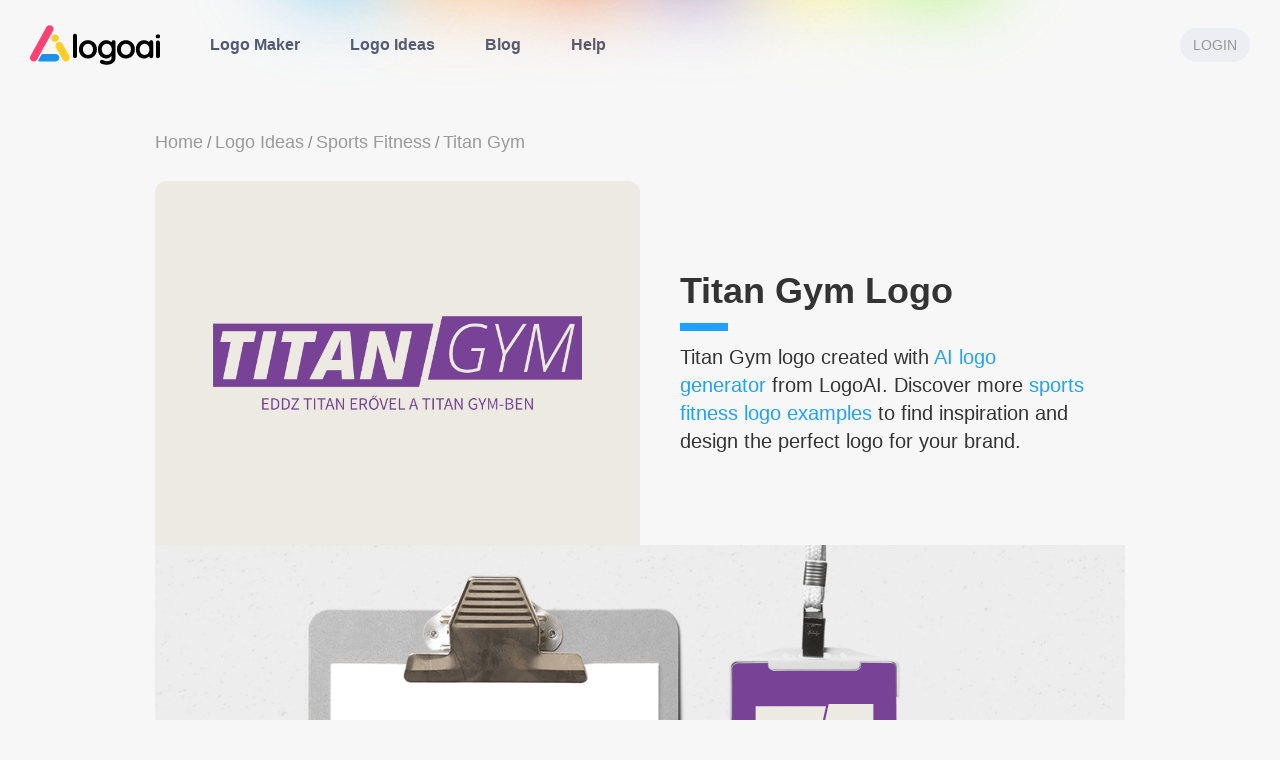

--- FILE ---
content_type: text/html; charset=UTF-8
request_url: https://www.logoai.com/logo/609340
body_size: 19774
content:
<!DOCTYPE html>
<html
  class="LOGOAI"
  lang="en"
>

<head>
  <meta charset="utf-8">
  <meta
    content="IE=edge, chrome=1"
    http-equiv="X-UA-Compatible"
  >
  <meta
    content="webkit"
    name="renderer"
  >
  <meta
    content="zbay4TLDwx6pTMaAYctIjukIjypcm8yEFiSpYBCe"
    name="csrf-token"
  >
  <meta
    content="width=device-width, initial-scale=1.0, maximum-scale=1.0, user-scalable=no, viewport-fit=cover"
    name="viewport"
  >
  <meta
    content="L1ajN16L2OwVPoiZO-XPkKxM7UIaxaDmnUyJizYpwvg"
    name="google-site-verification"
  >
  <meta
    content="Titan Gym logo design"
    itemprop="keywords"
    name="keywords"
  >
  <meta
    content="Need titan gym logo ideas? Browse our sports fitness logo examples and design your own with our AI Logo Generator."
    itemprop="description"
    name="description"
  >
      <!-- Google / Search Engine Tags -->
    <meta itemprop="name" content="Titan Gym logo | Design your own sports fitness logo - LogoAI">
    <meta itemprop="description" content="Need titan gym logo ideas? Browse our sports fitness logo examples and design your own with our AI Logo Generator.">
    <meta itemprop="image" content="https://www.logoai.com/uploads/output/2023/04/13/829b9029c2ed4dc2ea7aa3073a75dfa7.jpg?t=1681379523">

    <!-- Facebook Meta Tags -->
    <meta property="og:url" content="https://www.logoai.com/logo/609340">
    <meta property="og:type" content="website">
    <meta property="og:title" content="Titan Gym logo | Design your own sports fitness logo - LogoAI">
    <meta property="og:description" content="Need titan gym logo ideas? Browse our sports fitness logo examples and design your own with our AI Logo Generator.">
    <meta property="og:image" content="https://www.logoai.com/uploads/output/2023/04/13/829b9029c2ed4dc2ea7aa3073a75dfa7.jpg?t=1681379523">

    <!-- Twitter Meta Tags -->
    <meta name="twitter:card" content="summary_large_image">
    <meta name="twitter:title" content="Titan Gym logo | Design your own sports fitness logo - LogoAI">
    <meta name="twitter:description" content="Need titan gym logo ideas? Browse our sports fitness logo examples and design your own with our AI Logo Generator.">
    <meta name="twitter:image" content="https://www.logoai.com/uploads/output/2023/04/13/829b9029c2ed4dc2ea7aa3073a75dfa7.jpg?t=1681379523">

    <!-- Meta Tags Generated via http://heymeta.com -->
            <link
      href="https://www.logoai.com/logo/609340"
      rel="canonical"
    />
        <title>Titan Gym logo | Design your own sports fitness logo - LogoAI</title>
    
  <link
    href="https://www.logoai.com/img/logo-icons/logoai.svg"
    rel="shortcut icon"
    type="image/x-icon"
  >
  <link
    href="//at.alicdn.com/t/c/font_593392_65kwr5a8l1e.css"
    rel="stylesheet"
  >
  <link
    href="https://cdnjs.cloudflare.com/ajax/libs/normalize/8.0.1/normalize.min.css"
    rel="stylesheet"
  >
  
  <link
    href="https://cdnjs.cloudflare.com/ajax/libs/element-ui/1.4.13/theme-default/index.css"
    rel="stylesheet"
  >
  <link
    href="https://cdnjs.cloudflare.com/ajax/libs/font-awesome/4.7.0/css/font-awesome.min.css"
    rel="stylesheet"
  >
  <link
    href="https://cdnjs.cloudflare.com/ajax/libs/cssgram/0.1.12/cssgram.min.css"
    rel="stylesheet"
  >
  <link
    href="https://cdnjs.cloudflare.com/ajax/libs/emoji-js/3.8.0/emoji.min.css"
    rel="stylesheet"
  >
  
      <link
      href="https://cdnjs.cloudflare.com/ajax/libs/Swiper/3.4.2/css/swiper.min.css"
      rel="stylesheet"
    >
    <link
    href="/css/common.css?id=177673c120d7875516c8"
    rel="stylesheet"
  />
  <link
    href="/css/tailwind.css?id=ea60cf472eedc01ad692"
    rel="stylesheet"
  />
    
  <script>
    var is_private = 0;
    var user_id = 307164;
    var user = JSON.parse(localStorage.getItem('user') || null);
    if (is_private) {
      if (!user) {
        window.location.href = '/404';
      }
      // if(!(user && !!+user.is_admin) || !(user_id && user.id && user_id == user.id)) {
      //   window.location.href='/404';
      // }
    }
          window.state = {"editFontInfo":{"font":{"name":[{"cat_id":17,"cate_name":"Default","color":"#784397","font_height":0,"font_url":"https:\/\/www.logoai.com\/uploads\/font\/15873500836410804.woff","id":625,"letter_spacing":0,"name":"OpenSans","text":"Titan","size":47.11813544063219,"path":"<path d=\"M19.88-26.20L14.43 0L5.43 0L10.88-26.20L3.59-26.20L5.18-33.64L28.83-33.64L27.19-26.20L19.88-26.20ZM35.84 0L26.71 0L33.82-33.64L42.95-33.64L35.84 0ZM62.60-26.20L57.15 0L48.15 0L53.61-26.20L46.31-26.20L47.90-33.64L71.55-33.64L69.92-26.20L62.60-26.20ZM88.69 0L88.46-6.30L78.15-6.30L75.28 0L65.94 0L83.05-33.64L94.63-33.64L97.46 0L88.69 0ZM86.44-24.41L81.44-13.48L88.19-13.48L87.79-23.24L87.75-25.22Q87.75-26.94 87.84-28.23L87.84-28.23Q87.29-26.25 86.44-24.41L86.44-24.41ZM138.02-33.64L130.91 0L120.44 0L113.79-23.65L113.61-23.65Q112.94-16.96 112.30-14.03L112.30-14.03L109.33 0L101.32 0L108.43-33.64L118.90-33.64L125.48-11.02L125.69-11.02Q126.35-16.45 127.00-19.56L127.00-19.56L130.01-33.64L138.02-33.64Z\" transform=\"translate(-3.589076723016905, 34.119235770731215)\"><\/path>","ratioObj":{"x1":3.589076723016905,"y1":-33.636090827248175,"x2":138.0184055216565,"y2":0},"cut_prefix_width":null,"cut_num":0,"cut_str_width":null,"singleWordWidthNoPadding":null,"cut_last":null,"type":null,"width_list":[],"isJustify":false,"marginTop":7,"marginLeft":0,"replaceWithIcon":null,"alignSize":0,"scale":1,"align":"center","graph":null,"simplified":1,"price":0,"angle":0,"style":null,"gradient":null,"skewX":0,"scaleY":1,"strokeWidth":0,"glyphSuffix":null},{"cat_id":3,"cate_name":"Modern","color":"#784397","font_height":0,"font_url":"https:\/\/www.logoai.com\/uploads\/font\/15873501069829005.woff","id":627,"letter_spacing":0,"name":"OpenSans","text":"Gym","size":47.11813544063218,"path":"<path d=\"M19.28-14.84L19.69-16.91L29.03-16.91L25.58-1.22Q20.73 0.46 16.27 0.46L16.27 0.46Q10.35 0.46 7.13-2.90Q3.91-6.26 3.91-12.58L3.91-12.58Q3.91-18.68 6.33-23.71Q8.74-28.74 12.85-31.43Q16.96-34.12 21.95-34.12L21.95-34.12Q24.55-34.12 26.62-33.68Q28.69-33.24 30.85-32.32L30.85-32.32L29.98-30.16Q27.45-31.22 25.62-31.59Q23.79-31.96 21.76-31.96L21.76-31.96Q17.53-31.96 13.97-29.48Q10.40-27.01 8.35-22.55Q6.30-18.08 6.30-12.58L6.30-12.58Q6.30-7.32 8.94-4.49Q11.57-1.66 16.45-1.66L16.45-1.66Q20.02-1.66 23.56-2.74L23.56-2.74L26.25-14.84L19.28-14.84ZM38.35-33.64L42.98-14.84L55.49-33.64L58.18-33.64L43.67-12.19L41.18 0L38.77 0L41.50-12.54L36.05-33.64L38.35-33.64ZM71.44-4.72L71.57-4.72L88.44-33.64L91.89-33.64L84.96 0L82.64 0L87.04-20.73Q88.85-29.22 89.34-31.01L89.34-31.01L89.20-31.01L71.25 0L70.08 0L64.97-31.01L64.83-31.01Q64.37-27.47 63.04-21.21L63.04-21.21L58.53 0L56.32 0L63.43-33.64L66.72-33.64L71.44-4.72Z\" transform=\"translate(-3.911173352005601, 34.119235770731215)\"><\/path>","ratioObj":{"x1":3.911173352005601,"y1":-34.119235770731215,"x2":91.889566870061,"y2":0.46013804141242365},"cut_prefix_width":null,"cut_num":0,"cut_str_width":null,"singleWordWidthNoPadding":null,"cut_last":null,"type":null,"width_list":[],"isJustify":false,"marginTop":7,"marginLeft":0,"replaceWithIcon":null,"alignSize":0,"scale":1,"align":"center","graph":null,"simplified":1,"price":0,"angle":0,"style":null,"gradient":null,"skewX":0,"scaleY":1,"strokeWidth":0,"glyphSuffix":null}],"slogan":[{"cat_id":3,"cate_name":"Modern","color":"#784397","font_height":94.8,"font_url":"https:\/\/www.logoai.com\/uploads\/font\/14925892752577573.otf","id":35,"letter_spacing":0,"name":"SourceSans","text":"Eddz Titan er\u0151vel a Titan Gym-ben","size":12,"path":"<path d=\"M1.08-7.87L1.08 0L5.74 0L5.74-0.85L2.08-0.85L2.08-3.71L5.06-3.71L5.06-4.56L2.08-4.56L2.08-7.03L5.62-7.03L5.62-7.87ZM7.40-7.87L7.40 0L9.42 0C10.01 0 10.54-0.09 10.99-0.27C11.45-0.45 11.83-0.71 12.14-1.05C12.46-1.39 12.69-1.81 12.85-2.30C13.01-2.79 13.09-3.35 13.09-3.97C13.09-5.23 12.78-6.19 12.14-6.86C11.51-7.54 10.59-7.87 9.37-7.87ZM9.30-0.82L8.40-0.82L8.40-7.06L9.30-7.06C10.22-7.06 10.91-6.79 11.37-6.26C11.83-5.74 12.06-4.97 12.06-3.97C12.06-2.97 11.83-2.20 11.37-1.64C10.91-1.09 10.22-0.82 9.30-0.82ZM14.78-7.87L14.78 0L16.80 0C17.39 0 17.92-0.09 18.37-0.27C18.83-0.45 19.21-0.71 19.52-1.05C19.84-1.39 20.07-1.81 20.23-2.30C20.39-2.79 20.47-3.35 20.47-3.97C20.47-5.23 20.16-6.19 19.52-6.86C18.89-7.54 17.97-7.87 16.75-7.87ZM16.68-0.82L15.78-0.82L15.78-7.06L16.68-7.06C17.60-7.06 18.29-6.79 18.75-6.26C19.21-5.74 19.44-4.97 19.44-3.97C19.44-2.97 19.21-2.20 18.75-1.64C18.29-1.09 17.60-0.82 16.68-0.82ZM21.38-0.60L21.38 0L26.81 0L26.81-0.85L22.62-0.85L26.77-7.28L26.77-7.87L21.76-7.87L21.76-7.03L25.52-7.03ZM32.45-7.03L32.45 0L33.46 0L33.46-7.03L35.83-7.03L35.83-7.87L30.07-7.87L30.07-7.03ZM37.25-7.87L37.25 0L38.24 0L38.24-7.87ZM42.04-7.03L42.04 0L43.04 0L43.04-7.03L45.42-7.03L45.42-7.87L39.66-7.87L39.66-7.03ZM49.70-3.20L47.34-3.20L47.71-4.40C47.86-4.84 47.99-5.28 48.12-5.72C48.25-6.15 48.37-6.60 48.49-7.06L48.54-7.06C48.67-6.60 48.80-6.15 48.92-5.72C49.05-5.28 49.19-4.84 49.33-4.40ZM49.96-2.40L50.70 0L51.77 0L49.10-7.87L47.98-7.87L45.31 0L46.33 0L47.09-2.40ZM52.88-7.87L52.88 0L53.83 0L53.83-4.12C53.83-4.53 53.82-4.95 53.79-5.36C53.76-5.77 53.73-6.18 53.70-6.58L53.75-6.58L54.60-4.96L57.46 0L58.49 0L58.49-7.87L57.54-7.87L57.54-3.80C57.54-3.39 57.55-2.97 57.58-2.54C57.61-2.11 57.64-1.70 57.66-1.30L57.61-1.30L56.76-2.93L53.92-7.87ZM63.07-7.87L63.07 0L67.73 0L67.73-0.85L64.07-0.85L64.07-3.71L67.06-3.71L67.06-4.56L64.07-4.56L64.07-7.03L67.61-7.03L67.61-7.87ZM70.39-4.14L70.39-7.07L71.71-7.07C72.33-7.07 72.80-6.96 73.13-6.76C73.46-6.55 73.62-6.18 73.62-5.66C73.62-5.15 73.46-4.77 73.13-4.52C72.80-4.27 72.33-4.14 71.71-4.14ZM73.72 0L74.84 0L72.85-3.43C73.39-3.57 73.82-3.82 74.14-4.19C74.46-4.56 74.62-5.05 74.62-5.66C74.62-6.07 74.55-6.42 74.41-6.70C74.28-6.98 74.09-7.20 73.84-7.38C73.60-7.56 73.31-7.68 72.97-7.76C72.63-7.83 72.26-7.87 71.86-7.87L69.40-7.87L69.40 0L70.39 0L70.39-3.32L71.82-3.32ZM79.27 0.14C79.77 0.14 80.22 0.05 80.63-0.14C81.05-0.34 81.40-0.61 81.70-0.97C82.00-1.32 82.23-1.75 82.40-2.26C82.56-2.77 82.64-3.34 82.64-3.97C82.64-4.60 82.56-5.16 82.40-5.66C82.23-6.16 82.00-6.58 81.70-6.93C81.40-7.28 81.05-7.55 80.63-7.73C80.22-7.92 79.77-8.02 79.27-8.02C78.78-8.02 78.32-7.92 77.91-7.74C77.50-7.56 77.14-7.29 76.85-6.94C76.55-6.59 76.32-6.17 76.16-5.67C75.99-5.17 75.91-4.60 75.91-3.97C75.91-3.34 75.99-2.77 76.16-2.26C76.32-1.75 76.55-1.32 76.85-0.97C77.14-0.61 77.50-0.34 77.91-0.14C78.32 0.05 78.78 0.14 79.27 0.14ZM79.27-0.73C78.92-0.73 78.60-0.81 78.32-0.96C78.03-1.11 77.79-1.33 77.59-1.61C77.38-1.90 77.22-2.24 77.11-2.63C77.00-3.03 76.94-3.48 76.94-3.97C76.94-4.46 77.00-4.90 77.11-5.29C77.22-5.68 77.38-6.02 77.59-6.29C77.79-6.56 78.03-6.77 78.32-6.92C78.60-7.07 78.92-7.14 79.27-7.14C79.62-7.14 79.94-7.07 80.23-6.92C80.51-6.77 80.75-6.56 80.96-6.29C81.16-6.02 81.32-5.68 81.43-5.29C81.54-4.90 81.60-4.46 81.60-3.97C81.60-3.48 81.54-3.03 81.43-2.63C81.32-2.24 81.16-1.90 80.96-1.61C80.75-1.33 80.51-1.11 80.23-0.96C79.94-0.81 79.62-0.73 79.27-0.73ZM77.96-8.47L78.68-8.47L79.68-9.82L78.76-9.82ZM80.65-9.82L79.86-8.47L80.57-8.47L81.58-9.82ZM83.14-7.87L85.66 0L86.82 0L89.32-7.87L88.30-7.87L87.04-3.62C86.90-3.15 86.78-2.72 86.66-2.32C86.55-1.92 86.42-1.48 86.28-1.02L86.23-1.02C86.08-1.48 85.95-1.92 85.84-2.32C85.73-2.72 85.61-3.15 85.46-3.62L84.20-7.87ZM90.40-7.87L90.40 0L95.05 0L95.05-0.85L91.39-0.85L91.39-3.71L94.38-3.71L94.38-4.56L91.39-4.56L91.39-7.03L94.93-7.03L94.93-7.87ZM96.72-7.87L96.72 0L101.16 0L101.16-0.85L97.72-0.85L97.72-7.87ZM108.32-3.20L105.96-3.20L106.33-4.40C106.48-4.84 106.61-5.28 106.74-5.72C106.87-6.15 106.99-6.60 107.11-7.06L107.16-7.06C107.29-6.60 107.42-6.15 107.54-5.72C107.67-5.28 107.81-4.84 107.95-4.40ZM108.58-2.40L109.32 0L110.39 0L107.72-7.87L106.60-7.87L103.93 0L104.95 0L105.71-2.40ZM115.56-7.03L115.56 0L116.57 0L116.57-7.03L118.94-7.03L118.94-7.87L113.18-7.87L113.18-7.03ZM120.36-7.87L120.36 0L121.36 0L121.36-7.87ZM125.15-7.03L125.15 0L126.16 0L126.16-7.03L128.53-7.03L128.53-7.87L122.77-7.87L122.77-7.03ZM132.82-3.20L130.45-3.20L130.82-4.40C130.97-4.84 131.10-5.28 131.23-5.72C131.36-6.15 131.48-6.60 131.60-7.06L131.65-7.06C131.78-6.60 131.91-6.15 132.04-5.72C132.16-5.28 132.30-4.84 132.44-4.40ZM133.07-2.40L133.81 0L134.88 0L132.22-7.87L131.09-7.87L128.42 0L129.44 0L130.20-2.40ZM136.00-7.87L136.00 0L136.94 0L136.94-4.12C136.94-4.53 136.93-4.95 136.90-5.36C136.87-5.77 136.84-6.18 136.81-6.58L136.86-6.58L137.71-4.96L140.57 0L141.60 0L141.60-7.87L140.65-7.87L140.65-3.80C140.65-3.39 140.67-2.97 140.69-2.54C140.72-2.11 140.75-1.70 140.77-1.30L140.72-1.30L139.87-2.93L137.03-7.87ZM145.73-3.94C145.73-3.30 145.82-2.72 145.99-2.21C146.17-1.71 146.41-1.28 146.72-0.93C147.04-0.58 147.41-0.32 147.84-0.13C148.27 0.05 148.75 0.14 149.27 0.14C149.80 0.14 150.27 0.06 150.69-0.11C151.11-0.29 151.45-0.50 151.70-0.77L151.70-4.08L149.12-4.08L149.12-3.25L150.79-3.25L150.79-1.20C150.63-1.06 150.43-0.94 150.17-0.86C149.92-0.77 149.66-0.73 149.38-0.73C148.95-0.73 148.58-0.81 148.25-0.96C147.93-1.11 147.66-1.33 147.44-1.61C147.22-1.89 147.05-2.23 146.93-2.62C146.82-3.02 146.76-3.46 146.76-3.96C146.76-4.45 146.82-4.89 146.95-5.28C147.07-5.67 147.24-6.01 147.47-6.28C147.69-6.56 147.96-6.77 148.28-6.92C148.60-7.07 148.96-7.14 149.36-7.14C149.76-7.14 150.09-7.07 150.35-6.93C150.61-6.79 150.84-6.62 151.04-6.41L151.61-7.04C151.38-7.28 151.08-7.51 150.71-7.71C150.35-7.91 149.90-8.02 149.35-8.02C148.82-8.02 148.34-7.92 147.90-7.73C147.46-7.55 147.08-7.28 146.75-6.92C146.43-6.57 146.18-6.14 146.00-5.64C145.82-5.14 145.73-4.57 145.73-3.94ZM154.86-3.05L154.86 0L155.87 0L155.87-3.05L158.23-7.87L157.19-7.87L156.18-5.65C156.06-5.36 155.93-5.08 155.80-4.80C155.66-4.52 155.52-4.23 155.39-3.94L155.34-3.94C155.20-4.23 155.08-4.52 154.96-4.80C154.84-5.08 154.71-5.36 154.58-5.65L153.56-7.87L152.50-7.87ZM159.30-7.87L159.30 0L160.22 0L160.22-4.33C160.22-4.68 160.21-5.07 160.18-5.50C160.14-5.92 160.12-6.31 160.09-6.66L160.14-6.66L160.76-4.91L162.29-0.79L162.85-0.79L164.36-4.91L165.00-6.66L165.05-6.66C165.02-6.31 164.99-5.92 164.96-5.50C164.93-5.07 164.92-4.68 164.92-4.33L164.92 0L165.86 0L165.86-7.87L164.69-7.87L163.18-3.65L162.62-2.04L162.58-2.04L162.00-3.65L160.48-7.87ZM167.44-3.38L167.44-2.63L170.20-2.63L170.20-3.38ZM171.76-7.87L171.76 0L174.26 0C174.70 0 175.11-0.05 175.48-0.14C175.84-0.24 176.16-0.38 176.42-0.58C176.69-0.77 176.89-1.01 177.04-1.30C177.18-1.58 177.25-1.92 177.25-2.30C177.25-2.85 177.09-3.28 176.77-3.59C176.45-3.90 176.00-4.10 175.43-4.19L175.43-4.24C175.89-4.36 176.24-4.57 176.46-4.89C176.68-5.21 176.80-5.56 176.80-5.95C176.80-6.30 176.73-6.59 176.60-6.83C176.47-7.08 176.28-7.28 176.05-7.43C175.81-7.58 175.53-7.69 175.19-7.76C174.86-7.84 174.50-7.87 174.10-7.87ZM173.92-4.51L172.75-4.51L172.75-7.08L173.96-7.08C174.58-7.08 175.04-6.99 175.35-6.80C175.66-6.61 175.81-6.30 175.81-5.87C175.81-5.43 175.67-5.09 175.37-4.86C175.08-4.63 174.60-4.51 173.92-4.51ZM174.12-0.79L172.75-0.79L172.75-3.77L174.12-3.77C174.82-3.77 175.35-3.65 175.72-3.43C176.08-3.20 176.27-2.84 176.27-2.35C176.27-1.82 176.08-1.42 175.70-1.17C175.33-0.92 174.80-0.79 174.12-0.79ZM178.81-7.87L178.81 0L183.47 0L183.47-0.85L179.81-0.85L179.81-3.71L182.80-3.71L182.80-4.56L179.81-4.56L179.81-7.03L183.35-7.03L183.35-7.87ZM185.14-7.87L185.14 0L186.08 0L186.08-4.12C186.08-4.53 186.07-4.95 186.04-5.36C186.01-5.77 185.98-6.18 185.95-6.58L186.00-6.58L186.85-4.96L189.71 0L190.74 0L190.74-7.87L189.79-7.87L189.79-3.80C189.79-3.39 189.81-2.97 189.83-2.54C189.86-2.11 189.89-1.70 189.91-1.30L189.86-1.30L189.01-2.93L186.17-7.87Z\" transform=\"translate(-1.08, 9.816)\"><\/path>","ratioObj":{"x1":1.08,"y1":-9.816,"x2":192.06000000000003,"y2":0.14400000000000002},"cut_prefix_width":null,"cut_num":0,"cut_str_width":null,"singleWordWidthNoPadding":null,"cut_last":null,"type":"a","width_list":[],"isJustify":true,"marginTop":6,"marginLeft":0,"replaceWithIcon":null,"alignSize":0,"scale":1,"align":"center","graph":null,"simplified":1,"price":0,"angle":0,"style":null,"gradient":null,"skewX":0,"scaleY":1,"strokeWidth":0,"glyphSuffix":null}],"initial":null},"icon_normal":null,"icon_container":null,"background_color":"#edeae2","index":"l","logo_name":"Titan Gym","slogan_name":"Eddz Titan er\u0151vel a Titan Gym-ben","type":"a","cate_info":{"cat_id":22,"cate_name":"Sports Fitness","related_tags":["boxing"]},"base":"b","tag_name":null,"gradient":null,"background_gradient":null,"name_icon":null,"icon_index":null,"name_caps":1,"slogan_caps":1,"name_style":null,"name_warp":null,"graph":null,"name_font":null,"name_color":null,"rand":"j","content_bbox":{"width":258.4100036621094,"height":65.53599548339844},"layout":null,"descr":"","site_source":"","site":1,"fa_id":609340,"cat_id":22,"cate_name":"","icon":"","is_saved":true,"created_at":"2023-04-13","pay_time":"","is_bought":false,"is_update":true,"is_featured":true,"share_img":"\/uploads\/output\/2023\/04\/13\/829b9029c2ed4dc2ea7aa3073a75dfa7.png?t=1681379523","designer_assistant":0,"brand_register":0,"bought_type":0,"user_id":307164,"svg":"","token":"b6b587f59107b55b7427453c3d51d05d","featured_jpg":"\/uploads\/output\/2023\/04\/13\/829b9029c2ed4dc2ea7aa3073a75dfa7.jpg?t=1681379523","featured_png":"\/uploads\/output\/2023\/04\/13\/829b9029c2ed4dc2ea7aa3073a75dfa7.png?t=1681379523","icon_png":"","externalid":0,"txn":"","amount":0,"manual_png":null,"sampleId":null,"isIndustrySample":null,"virtual_designer_id":0,"logo_main_png":"","related_logos":{"0":{"url":"\/uploads\/output\/2023\/05\/24\/4f24476dac4669b6ea8b7baf94904eaf.jpg","fa_id":880137,"logo_name":"Crab Stick Fitness"},"1":{"url":"\/uploads\/output\/2023\/04\/21\/0c972e8cee5549880e6d5d733b82c567.jpg","fa_id":653774,"logo_name":"BodyBlast"},"3":{"url":"\/uploads\/output\/2023\/02\/16\/a2890256d389944f111a97f504016ffb.jpg","fa_id":284706,"logo_name":"Kangoeroe"},"4":{"url":"\/uploads\/output\/2023\/01\/30\/b91eeec91cd02964787facb314c87d46.jpg","fa_id":207190,"logo_name":"pes health"},"5":{"url":"\/uploads\/output\/2023\/01\/19\/2e5f5aaff8c2e7740b8ad5dc88c96281.jpg","fa_id":170474,"logo_name":"RichlyNourished"},"6":{"url":"\/uploads\/output\/2022\/11\/15\/48a1660574e7c9d801d73001bc0b0c1d.jpg","fa_id":110023,"logo_name":"Snowboard Resource"},"7":{"url":"\/uploads\/output\/2022\/11\/10\/975d8842ad41daa8097d4109ca287185.jpg","fa_id":107751,"logo_name":"the wrestling blaze"},"8":{"url":"\/uploads\/output\/2022\/09\/08\/3a51c0cc61bfaa0e84c4cc413c31134b.jpg","fa_id":82985,"logo_name":"Quick Charts"}},"alltags":[],"lastTagObj":false,"related_tag_icons":[],"LikeAll":[{"user_id":5219785,"name":"Marko Vantsi","cover":"\/oss\/avatars\/2024\/11\/13\/5ff1532289a9a36afc089199f0cd4591.png"},{"user_id":3723968,"name":"Megha Maan","cover":"\/oss\/avatars\/2024\/07\/15\/81683dd3822414b2464752af4aeff5c0.png"},{"user_id":1601660,"name":"Robin h","cover":"\/oss\/avatars\/2024\/02\/12\/f022bfd25df66c7c931def326add128a.png"},{"user_id":1105224,"name":"\u9808\u85e4\u5178\u7fa9","cover":"\/oss\/avatars\/2023\/10\/13\/10e886cf8986816c6ad0b6f8d7be8e7c.jpeg"},{"user_id":356472,"name":"Ahmed Heikal","cover":"\/oss\/avatars\/2023\/04\/28\/3107c12548feebc42674266e650eeb8f.png"}]}};
                  window.wechatJSSDKConfig = []
  </script>
  <link
    rel="stylesheet"
    href="/css/make.css?id=a2591cefdeea90fef61e"
  >
  <link
    rel="stylesheet"
    href="https://www.logoai.com/vendor/share/css/share.min.css"
  >
  <link
    rel="stylesheet"
    href="/css/make-biaozhi-seo.css?id=e1e048646aca1b664dde"
  >
      <script
      src="/js/lib/make.iife.min.js"
      async
      defer
    ></script>
  
  
  <style>
    .social-share .icon-wechat .wechat-qrcode {
      width: 130px;
      height: 122px;
      top: 38px;
      left: -52px;
    }

    #blackTopNav {
      position: relative;
    }

    /* header.fixedlayout+.body-container {
      padding-top: 0;
  } */
    .social-share .social-share-icon {
      border: 2px solid;
      margin: 4px 1px;
    }

    .social-share .icon-wechat:hover {
      border-color: #7bc549;
    }

    .social-share .icon-weibo:hover {
      border-color: #ff763b;
    }

    .social-share .icon-mini-program:hover {
      border-color: #666;
    }

    .social-share .icon-wechat .wechat-qrcode .qrcode {
      display: flex;
      justify-content: center;
    }

    .sc-header.wxmini {
      display: none !important;
    }
  </style>
    <style>
    :root {

      /* --theme: #20a0ff; */
            --watermark: url('/img/watermark/LOGOAI-watermark.png');
      --logoicon: url('/img/logo-icons/logoai.svg');
    }

    [v-cloak] {
      display: none !important;
    }

    #div_company_mini #mini-btn {
      display: none !important;
    }

    .css-yi6myj kbd {
      font-family: ui-monospace, SFMono-Regular, Menlo, Monaco, Consolas, "Liberation Mono", "Courier New", monospace;
      font-size: 1em;
      margin-left: 0.125rem;
      margin-right: 0.125rem;
      display: inline-block;
      border-radius: 0.125rem;
      background-color: rgba(32, 160, 255, 0.1);
      padding: 0.125rem;
      line-height: 1;
    }
  </style>
  
      <script
      defer
      data-domain="logoai.com"
      src="https://plausible.io/js/script.js"
    ></script>
    </head>

<body class="font-sans antialiased">
      <div style="height:0;width:0;">
  
  <svg id="global-svg-defs" version="1.0" xmlns="http://www.w3.org/2000/svg" width="0" height="0"
    viewBox="0 0 340.000000 250.000000" preserveAspectRatio="xMidYMid meet" color-interpolation-filters="sRGB"
    class="el-tooltip" style="margin: auto;" xmlns:xlink="http://www.w3.org/1999/xlink">
    <defs>
      <pattern id="watermark" patternUnits="userSpaceOnUse" width="100%" height="100%">
        <image xlink:href="https://www.logoai.com/img/watermark/LOGOAI-watermark.png" x="0" y="0"
          width="100%" height="100%">
        </image>
      </pattern>
                    <linearGradient id="92" x1="0%" y1="0%" x2="100%" y2="0%">
          <stop offset="0%" stop-color="#fa71cd" />
          <stop offset="100%" stop-color="#9b59b6" />
        </linearGradient>
              <linearGradient id="93" x1="0%" y1="0%" x2="100%" y2="0%">
          <stop offset="0%" stop-color="#f9d423" />
          <stop offset="100%" stop-color="#f83600" />
        </linearGradient>
              <linearGradient id="94" x1="0%" y1="0%" x2="100%" y2="0%">
          <stop offset="0%" stop-color="#0064d2" />
          <stop offset="100%" stop-color="#1cb0f6" />
        </linearGradient>
              <linearGradient id="95" x1="0%" y1="0%" x2="100%" y2="0%">
          <stop offset="0%" stop-color="#f00978" />
          <stop offset="100%" stop-color="#3f51b1" />
        </linearGradient>
              <linearGradient id="96" x1="0%" y1="0%" x2="100%" y2="0%">
          <stop offset="0%" stop-color="#7873f5" />
          <stop offset="100%" stop-color="#ec77ab" />
        </linearGradient>
              <linearGradient id="97" x1="0%" y1="0%" x2="100%" y2="0%">
          <stop offset="0%" stop-color="#f9d423" />
          <stop offset="100%" stop-color="#e14fad" />
        </linearGradient>
              <linearGradient id="98" x1="0%" y1="0%" x2="100%" y2="0%">
          <stop offset="0%" stop-color="#009efd" />
          <stop offset="100%" stop-color="#2af598" />
        </linearGradient>
              <linearGradient id="99" x1="0%" y1="0%" x2="100%" y2="0%">
          <stop offset="0%" stop-color="#ffcc00" />
          <stop offset="100%" stop-color="#00b140" />
        </linearGradient>
              <linearGradient id="100" x1="0%" y1="0%" x2="100%" y2="0%">
          <stop offset="0%" stop-color="#d51007" />
          <stop offset="100%" stop-color="#ff8177" />
        </linearGradient>
              <linearGradient id="102" x1="0%" y1="0%" x2="100%" y2="0%">
          <stop offset="0%" stop-color="#a2b6df" />
          <stop offset="100%" stop-color="#0c3483" />
        </linearGradient>
              <linearGradient id="103" x1="0%" y1="0%" x2="100%" y2="0%">
          <stop offset="0%" stop-color="#7ac5d8" />
          <stop offset="100%" stop-color="#eea2a2" />
        </linearGradient>
              <linearGradient id="104" x1="0%" y1="0%" x2="100%" y2="0%">
          <stop offset="0%" stop-color="#00ecbc" />
          <stop offset="100%" stop-color="#007adf" />
        </linearGradient>
          </defs>
  </svg>
  <script>
    window.gradientColorList = [{"color_id":92,"hex_color":"9b59b6,fa71cd","hex_colors":["9b59b6","fa71cd"]},{"color_id":93,"hex_color":"f83600,f9d423","hex_colors":["f83600","f9d423"]},{"color_id":94,"hex_color":"1cb0f6,0064d2","hex_colors":["1cb0f6","0064d2"]},{"color_id":95,"hex_color":"3f51b1,f00978","hex_colors":["3f51b1","f00978"]},{"color_id":96,"hex_color":"ec77ab,7873f5","hex_colors":["ec77ab","7873f5"]},{"color_id":97,"hex_color":"e14fad,f9d423","hex_colors":["e14fad","f9d423"]},{"color_id":98,"hex_color":"2af598,009efd","hex_colors":["2af598","009efd"]},{"color_id":99,"hex_color":"00b140,ffcc00","hex_colors":["00b140","ffcc00"]},{"color_id":100,"hex_color":"ff8177,d51007","hex_colors":["ff8177","d51007"]},{"color_id":102,"hex_color":"0c3483,a2b6df","hex_colors":["0c3483","a2b6df"]},{"color_id":103,"hex_color":"eea2a2,7ac5d8","hex_colors":["eea2a2","7ac5d8"]},{"color_id":104,"hex_color":"007adf,00ecbc","hex_colors":["007adf","00ecbc"]}];

            window.paletteColorList = [{"id":547,"colors":"#ffffff,#7f79f7,#aefe06,#333333","group_id":1},{"id":546,"colors":"#ffffff,#7afbf6,#f7db54,#e733ec,#333333","group_id":1},{"id":545,"colors":"#166a8f,#ffffff","group_id":6},{"id":544,"colors":"#ffffff,#6fa8dc","group_id":6},{"id":543,"colors":"#ffffff,#c24822","group_id":6},{"id":542,"colors":"#ffffff,#391561","group_id":6},{"id":541,"colors":"#33313b,#e3c4a8","group_id":6},{"id":540,"colors":"#edeae2,#02000b","group_id":6},{"id":539,"colors":"#ffe287,#333333","group_id":6},{"id":538,"colors":"#ffffff,#a13323","group_id":6},{"id":537,"colors":"#0a0619,#ffffff","group_id":6},{"id":536,"colors":"#073763,#ddc36c","group_id":6},{"id":535,"colors":"#6441a5,#ffffff","group_id":6},{"id":534,"colors":"#ff6600,#ffffff","group_id":6},{"id":533,"colors":"#ffffff,#022244","group_id":6},{"id":532,"colors":"#50bcb6,#ffffff","group_id":6},{"id":531,"colors":"#ffffff,#171e60","group_id":6},{"id":530,"colors":"#070945,#e9cdb3","group_id":6},{"id":529,"colors":"#000000,#aeaeae","group_id":6},{"id":528,"colors":"#ffffff,#990000","group_id":6},{"id":527,"colors":"#fff6e5,#42707f","group_id":6},{"id":526,"colors":"#356852,#ffffff","group_id":6},{"id":525,"colors":"#ffffff,#29007c","group_id":6},{"id":524,"colors":"#ffffff,#134f5c","group_id":6},{"id":523,"colors":"#fefcfb,#00539f","group_id":6},{"id":522,"colors":"#8b4500,#ffffff","group_id":6},{"id":521,"colors":"#000000,#ffffff","group_id":6},{"id":520,"colors":"#ffffff,#35495e","group_id":6},{"id":519,"colors":"#f4ebe4,#18212a","group_id":6},{"id":518,"colors":"#0d0821,#ffffff","group_id":6},{"id":517,"colors":"#2c3e50,#ffffff","group_id":6},{"id":516,"colors":"#ffffff,#341b14","group_id":6},{"id":515,"colors":"#000000,#d7dacb","group_id":6},{"id":514,"colors":"#173058,#edb350","group_id":6},{"id":513,"colors":"#fefcfb,#25263a","group_id":6},{"id":512,"colors":"#ffffff,#505e86","group_id":6},{"id":511,"colors":"#333333,#ff9900","group_id":6},{"id":510,"colors":"#4d4f53,#ffffff","group_id":6},{"id":509,"colors":"#020202,#2ea3ea","group_id":6},{"id":508,"colors":"#ffffff,#2c3e50","group_id":6},{"id":507,"colors":"#000000,#eeeeee","group_id":6},{"id":506,"colors":"#ffffff,#221e1f","group_id":6},{"id":505,"colors":"#ffffff,#dd5b5e,#2966cc,#333333","group_id":1},{"id":504,"colors":"#ffffff,#2c6397,#ab7534","group_id":5},{"id":503,"colors":"#fefbf8,#ef961a,#6d2740,#333333","group_id":5},{"id":502,"colors":"#ffffff,#341b14,#fdb408","group_id":4},{"id":501,"colors":"#ffffff,#000000,#fc5a00,#29007c","group_id":4},{"id":500,"colors":"#ffffff,#8fc31f,#601986,#333333","group_id":4},{"id":497,"colors":"#ffffff,#93339e,#450b68","group_id":3},{"id":496,"colors":"#fff6e5,#000000,#42707f","group_id":5},{"id":495,"colors":"#ffffff,#6fa8dc,#fe795d,#073763","group_id":2},{"id":494,"colors":"#ffffff,#ebb919,#3c4352","group_id":5},{"id":493,"colors":"#ffffff,#168f78,#f08b01","group_id":2},{"id":492,"colors":"#ffffff,#3cb187,#ce1e5b,#bb242b,#392538,#dfa230","group_id":8},{"id":491,"colors":"#ffffff,#72c5cd,#3cb187,#248c73,#dfa230,#62803a","group_id":8},{"id":490,"colors":"#ffffff,#2eb67d,#36c5f0,#e01e5a,#ecb22e,#333333","group_id":8},{"id":489,"colors":"#ffffff,#643d31,#799283,#a85738,#5e4c42,#333333","group_id":8},{"id":488,"colors":"#ffffff,#ab7765,#daa275,#b9a885,#d07377,#333333","group_id":8},{"id":487,"colors":"#ffffff,#4f939c,#f58e49,#fa8e23,#285181,#333333","group_id":8},{"id":486,"colors":"#ffffff,#3780ff,#fa3913,#fcbd05,#38b137,#333333","group_id":8},{"id":485,"colors":"#ffffff,#1eadef,#fbbc09,#80cc28,#f1511b,#333333","group_id":8},{"id":484,"colors":"#0000ff,#ffffff","group_id":4},{"id":483,"colors":"#ffffff,#3780ff,#38b137,#333333","group_id":4},{"id":482,"colors":"#1919d8,#dbdb24","group_id":4},{"id":481,"colors":"#ffffff,#00ff31,#000cff","group_id":4},{"id":480,"colors":"#ffffff,#0034ff,#ff8300,#000000","group_id":4},{"id":479,"colors":"#ffffff,#ff4100,#00b0ff","group_id":4},{"id":478,"colors":"#fefbf8,#000000,#ff9500,#ff005b","group_id":4},{"id":477,"colors":"#ffffff,#009eff,#000000,#ef4000","group_id":4},{"id":476,"colors":"#ffffff,#a808ff,#ff3100","group_id":4},{"id":475,"colors":"#ffffff,#70c6be,#1ba0d8,#4d4396","group_id":3},{"id":474,"colors":"#2a3470,#16925a,#ffffff","group_id":3},{"id":472,"colors":"#35bb78,#fff3e8","group_id":3},{"id":471,"colors":"#ffffff,#1378c0,#4a93fa","group_id":3},{"id":470,"colors":"#ffffff,#21248a,#f39802","group_id":3},{"id":469,"colors":"#ffffff,#1ca3e4,#183883,#0c5ca1","group_id":3},{"id":468,"colors":"#ffffff,#203d88,#f7b634,#5993d4","group_id":3},{"id":467,"colors":"#ffffff,#062aaa,#6da3ec","group_id":3},{"id":466,"colors":"#fcfcfc,#354758,#426687","group_id":3},{"id":465,"colors":"#fcfcfc,#473e79,#c05037","group_id":3},{"id":464,"colors":"#fcfcfc,#48385d,#89d0bb","group_id":3},{"id":462,"colors":"#0f106d,#eab0d9","group_id":2},{"id":461,"colors":"#355062,#f17377,#fefcfb","group_id":2},{"id":459,"colors":"#f6b8ad,#396544","group_id":2},{"id":458,"colors":"#fc2b4c,#fef2e4","group_id":2},{"id":457,"colors":"#ff7600,#fef2e4","group_id":2},{"id":456,"colors":"#ffffff,#a20300,#241817","group_id":2},{"id":455,"colors":"#fcf4f1,#90386d,#7a1628,#da3c7f","group_id":2},{"id":454,"colors":"#883225,#ffffff","group_id":2},{"id":453,"colors":"#bc1f1a,#ffffff","group_id":2},{"id":452,"colors":"#ff9900,#333333","group_id":2},{"id":450,"colors":"#fef1d7,#eb5f52,#3a3557,#cba36e","group_id":2},{"id":449,"colors":"#fef2e4,#d81900,#fc882a","group_id":2},{"id":448,"colors":"#ffffff,#fdaf16,#ee1d22","group_id":2},{"id":446,"colors":"#ffffff,#e83e2e,#251f39","group_id":2},{"id":445,"colors":"#ee4569,#fef7f5,#f2dac1","group_id":2},{"id":444,"colors":"#f4ebe4,#e9945b,#1b4a9c","group_id":2},{"id":443,"colors":"#f9e8de,#f66048,#212111","group_id":2},{"id":442,"colors":"#fefaec,#dd722a,#0e0906","group_id":2},{"id":441,"colors":"#f7e9d6,#794255,#333333,#b3b645","group_id":5},{"id":440,"colors":"#ffffff,#9c6644,#7f5539,#b08968","group_id":5},{"id":439,"colors":"#fffefe,#2c1e1c,#93694e","group_id":5},{"id":438,"colors":"#fbf3e3,#eb3d5c","group_id":2},{"id":437,"colors":"#e3dbcb,#9f704f,#23334b","group_id":5},{"id":431,"colors":"#fff9f7,#300000,#ea3637","group_id":2},{"id":430,"colors":"#ebdad4,#477597,#b16049","group_id":5},{"id":429,"colors":"#fff2da,#0e4b72,#ef3e43","group_id":2},{"id":428,"colors":"#f9f7ea,#416755","group_id":5},{"id":427,"colors":"#e08f63,#1f705d,#ded7b1","group_id":5},{"id":426,"colors":"#356852,#d8b384,#ecdbba","group_id":5},{"id":425,"colors":"#f3f2e9,#285181,#f58e49","group_id":1},{"id":424,"colors":"#ffffff,#41b883,#35495e","group_id":1},{"id":421,"colors":"#070945,#e9cdb3","group_id":1},{"id":420,"colors":"#ffffff,#000000,#f6d33c","group_id":1},{"id":417,"colors":"#eeebe0,#cd8c2a,#1d0a5b","group_id":1},{"id":411,"colors":"#ffffff,#1eadef,#fbbc09,#80cc28,#f1511b,#333333","group_id":1},{"id":410,"colors":"#ffffff,#3780ff,#fa3913,#fcbd05,#38b137,#333333","group_id":1},{"id":408,"colors":"#ffffff,#383c93,#43a756","group_id":1},{"id":407,"colors":"#140d0d,#f0c244,#ec7210","group_id":1},{"id":406,"colors":"#ffffff,#ac2929,#144579","group_id":1},{"id":404,"colors":"#fef5ef,#f75835,#4e374f","group_id":1},{"id":403,"colors":"#ffffff,#343c3e,#0bbf64","group_id":1},{"id":401,"colors":"#ffffff,#1684ac,#333333","group_id":1},{"id":400,"colors":"#ffffff,#ff0844,#0a0619","group_id":1},{"id":399,"colors":"#ffffff,#22219b,#edb64a,#413f3b","group_id":1},{"id":398,"colors":"#fef0da,#2f2a76,#f4400d","group_id":1},{"id":396,"colors":"#ffffff,#171e60,#0a5694","group_id":1},{"id":395,"colors":"#f4ebe4,#e9945b,#1b4a9c,#18212a","group_id":1},{"id":393,"colors":"#ffffff,#333333,#1686cb,#ef5b24","group_id":1},{"id":392,"colors":"#edeae2,#02000b,#a04732","group_id":1},{"id":389,"colors":"#ffffff,#eb001b,#1c085d","group_id":1},{"id":388,"colors":"#ffffff,#333333,#147dc8,#143d8f","group_id":1},{"id":387,"colors":"#0c343d,#f9bf4b,#ffe599","group_id":1},{"id":386,"colors":"#ffffff,#391561,#b22166","group_id":1},{"id":385,"colors":"#073763,#f0c244,#ec7210","group_id":1},{"id":383,"colors":"#ffffff,#26125b,#bb2e2e","group_id":1},{"id":382,"colors":"#ffffff,#020f40,#e69138","group_id":1},{"id":381,"colors":"#073763,#ddc36c,#c69815","group_id":1},{"id":379,"colors":"#ffffff,#cc2229,#505e86","group_id":1},{"id":378,"colors":"#ffffff,#79b652,#1582c7,#333333","group_id":1},{"id":377,"colors":"#073763,#6fa8dc,#e69138","group_id":1},{"id":311,"colors":"#f0bd22,#000000,#483092","group_id":4},{"id":310,"colors":"#030101,#efa917,#45a4ea,#ef9169","group_id":4},{"id":309,"colors":"#edf2ea,#9c6378,#bf817f","group_id":5},{"id":308,"colors":"#000000,#f8a90a,#c9d829,#27eaa9","group_id":4},{"id":306,"colors":"#ffffff,#333333,#fd9a49,#fcc71e","group_id":4},{"id":304,"colors":"#ffffff,#4f939c,#f58e49,#fa8e23,#285181","group_id":5},{"id":302,"colors":"#ffffff,#441b33,#f84849,#4c66d5","group_id":4},{"id":301,"colors":"#31271c,#f8ba11,#e75115","group_id":4},{"id":300,"colors":"#1f2c8a,#f9bf4b,#19c9a8","group_id":4},{"id":299,"colors":"#000000,#fde917,#28dece","group_id":4},{"id":298,"colors":"#fad61d,#2966cc,#fa3236","group_id":4},{"id":294,"colors":"#ffffff,#ab7765,#daa275,#b9a885,#d07377","group_id":5},{"id":292,"colors":"#ffffff,#ef9a0d,#6bb752","group_id":4},{"id":289,"colors":"#173f49,#aecbc9,#d9ead3","group_id":3},{"id":288,"colors":"#ffffff,#643d31,#799283,#a85738,#5e4c42","group_id":5},{"id":287,"colors":"#173058,#fefcfb,#edb350,#d87857","group_id":3},{"id":283,"colors":"#fdfbf8,#422c2a,#61b4ca,#4764a3","group_id":3},{"id":282,"colors":"#fcf3ee,#6c4b53,#808c9c,#bb4634","group_id":2},{"id":279,"colors":"#f6d7cc,#634045,#736395,#d54949","group_id":5},{"id":278,"colors":"#fae4d5,#725f4f,#d69e57,#d8483d","group_id":5},{"id":264,"colors":"#ffffff,#424240,#5c7d82","group_id":3},{"id":263,"colors":"#f9f1ec,#194aa4,#a45f24","group_id":3},{"id":260,"colors":"#ffffff,#2a2225,#b5925c,#898778","group_id":5},{"id":259,"colors":"#faf7f5,#38202d,#1a48cf","group_id":3},{"id":258,"colors":"#f8f9f7,#8c6b46,#d3b26a,#b4accc","group_id":5},{"id":257,"colors":"#feefcf,#be3e09,#0e0906","group_id":2},{"id":256,"colors":"#1b032a,#eaa509,#facc40","group_id":4},{"id":255,"colors":"#ffffff,#020101,#f95921","group_id":4},{"id":254,"colors":"#000000,#d7dacb,#ed7b0e","group_id":4},{"id":253,"colors":"#00435e,#ea4949,#54d3d8","group_id":4},{"id":252,"colors":"#140d0d,#f0c244,#ec7210","group_id":4},{"id":251,"colors":"#0d3b36,#fdf5ca,#f6b91e","group_id":4},{"id":250,"colors":"#f7f9e3,#885f33,#dc8e1f","group_id":5},{"id":249,"colors":"#fdf5e5,#f18b0b,#89618b","group_id":2},{"id":248,"colors":"#043451,#f4e3dd,#fc7016","group_id":2},{"id":247,"colors":"#ffffff,#6b4797,#382e75","group_id":3},{"id":246,"colors":"#fef9f3,#c18b7f,#eebd79","group_id":2},{"id":245,"colors":"#ffffff,#43352e,#a6a091","group_id":5},{"id":244,"colors":"#ffffff,#566e57,#a8c196","group_id":3},{"id":243,"colors":"#fbebdb,#4e4d54,#f78575","group_id":2},{"id":242,"colors":"#fffffe,#50554a,#805a3c","group_id":5},{"id":240,"colors":"#ffffff,#a36e4a,#c6a9a7","group_id":5},{"id":234,"colors":"#fefaf1,#488b81,#fa5d89","group_id":2},{"id":233,"colors":"#fdfaf0,#613d26,#caa995","group_id":5},{"id":232,"colors":"#fefdfd,#263869,#a1bfa1","group_id":3},{"id":231,"colors":"#fefbf8,#101115,#94b17b","group_id":3},{"id":230,"colors":"#fdfcfa,#3386b2,#b887a4","group_id":3},{"id":229,"colors":"#fefefd,#304953,#7ac94c","group_id":3},{"id":228,"colors":"#fefcfb,#25263a,#c24822","group_id":2},{"id":227,"colors":"#ffffff,#34487c,#bf4063","group_id":3},{"id":226,"colors":"#e6eee6,#264960,#557a82","group_id":5},{"id":225,"colors":"#ffffff,#040604,#7981b9","group_id":3},{"id":224,"colors":"#fcfefd,#c4aa73,#65483c","group_id":5},{"id":223,"colors":"#e7dedc,#a47d7e,#2d2317","group_id":5},{"id":222,"colors":"#f3efdc,#da6762,#6c467e","group_id":5},{"id":221,"colors":"#fdf3eb,#e69b41,#724b3a","group_id":2},{"id":220,"colors":"#fbfcf7,#de9385,#272024","group_id":5},{"id":219,"colors":"#ffffff,#c99c69,#723520","group_id":5},{"id":218,"colors":"#f8f7e6,#dc8376,#362127","group_id":5},{"id":215,"colors":"#ffffff,#133157,#fcb51f","group_id":3},{"id":214,"colors":"#ffffff,#147dc8,#23b5e8,#143d8f","group_id":3},{"id":210,"colors":"#032f4e,#86a327,#93c47d","group_id":3},{"id":207,"colors":"#ffffff,#dc463b,#f1993f,#48a1a9","group_id":2},{"id":205,"colors":"#ffffff,#000000,#70c6be,#1ba0d8","group_id":3},{"id":199,"colors":"#030b4d,#da766f,#dfb893","group_id":5},{"id":198,"colors":"#ffffff,#393458,#860f48","group_id":3},{"id":197,"colors":"#ffffff,#2a57c4,#ec806d,#333333","group_id":3},{"id":194,"colors":"#ffffff,#27c3c4,#142824","group_id":3},{"id":193,"colors":"#ffffff,#534744,#2aa1a6","group_id":3},{"id":191,"colors":"#ffffff,#fb663c,#55abe5","group_id":2},{"id":190,"colors":"#ffffff,#1989ce,#2f2f2e","group_id":3},{"id":147,"colors":"#ffffff,#5d33f6,#a23bea","group_id":4},{"id":146,"colors":"#0b006d,#3fdbf0,#f0ebcc","group_id":4},{"id":145,"colors":"#ffffff,#fc5507,#f8b20a,#f98406","group_id":4},{"id":144,"colors":"#ffffff,#100299,#79acf2","group_id":4},{"id":143,"colors":"#fff5da,#1ae4ff,#c808d8","group_id":4},{"id":142,"colors":"#24059d,#ffdf6b,#ff7acc","group_id":4},{"id":141,"colors":"#fff1cf,#552f72,#fb3741","group_id":4},{"id":140,"colors":"#ffffff,#c67bcf,#ce1f6a","group_id":4},{"id":139,"colors":"#1d1528,#ccffbe,#7eca9d","group_id":4},{"id":138,"colors":"#ffe3fe,#450b68,#93339e","group_id":4},{"id":136,"colors":"#000000,#ff6800,#22d8b4","group_id":4},{"id":135,"colors":"#ffffff,#131e5f,#f37122","group_id":4},{"id":133,"colors":"#ffffff,#22219b,#fcb927","group_id":4},{"id":132,"colors":"#ffffff,#53057c,#bc70f1","group_id":4},{"id":130,"colors":"#ffffff,#391561,#b22166,#fe356f","group_id":4},{"id":117,"colors":"#284a6e,#69b0ab,#e7dfd4","group_id":3},{"id":116,"colors":"#ffffff,#13a49d,#1b758c","group_id":3},{"id":112,"colors":"#ffffff,#234975,#5da62d","group_id":3},{"id":111,"colors":"#0a0a37,#1891db,#cfe2f3","group_id":3},{"id":110,"colors":"#7c617a,#ffe8d6,#a7d0cd,#de8972","group_id":5},{"id":109,"colors":"#ffffff,#022244,#1b9fda","group_id":3},{"id":108,"colors":"#8875b5,#f9f9f9,#cdf0ea,#f7dbf0","group_id":5},{"id":106,"colors":"#ffffff,#60939a,#3b6452,#a0937e","group_id":5},{"id":105,"colors":"#95d9f7,#0a5495","group_id":3},{"id":104,"colors":"#5f464c,#d7b384,#f3f0d7","group_id":5},{"id":103,"colors":"#fffcfc,#b878a0,#9576da","group_id":5},{"id":101,"colors":"#ffffff,#907fa4,#a6d6d5","group_id":5},{"id":100,"colors":"#ffffff,#fe795d,#6fa8dc","group_id":5},{"id":99,"colors":"#ffffff,#7c617a,#de8972,#a7d0cd","group_id":5},{"id":95,"colors":"#f4ebe4,#1b4a9c,#e9945b","group_id":5},{"id":94,"colors":"#ffffff,#d6392a,#ff9a92","group_id":5},{"id":93,"colors":"#ffffff,#00a76f,#024251","group_id":5},{"id":91,"colors":"#fefbed,#243859,#c89b26","group_id":5},{"id":90,"colors":"#ffffff,#71af85,#aa8977","group_id":5},{"id":89,"colors":"#ffffff,#cc5e7e,#949cdf,#a7c5eb","group_id":5},{"id":87,"colors":"#393f57,#eddad1,#f69e7c","group_id":5},{"id":84,"colors":"#57244a,#ea907b,#fee2b3","group_id":5},{"id":82,"colors":"#ffffff,#9b0a8c,#ef3e43","group_id":2},{"id":81,"colors":"#d2302c,#f2dac3","group_id":2},{"id":80,"colors":"#ffe7d1,#975e2a,#ff8e09","group_id":2},{"id":75,"colors":"#ffffff,#ed632b","group_id":2},{"id":74,"colors":"#ffffff,#fb9302,#f64d45,#333333","group_id":2},{"id":70,"colors":"#ffedda,#107a53,#fc6720","group_id":2},{"id":69,"colors":"#ffffff,#da6545,#fbbd53","group_id":2},{"id":63,"colors":"#ffffff,#fbbb5c,#3d85c6,#333333","group_id":2}];
    window.multiColorsGradient = [{"id":59,"colors":"#57ec99,#1371ef,#fc1cd5,#fccc05","custom_colors":"#0a0619,#ffffff"},{"id":58,"colors":"#f4c4f3,#fc67fa","custom_colors":"#0a0619,#ffffff"},{"id":57,"colors":"#03001e,#7303c0,#ec38bc,#fdeff9","custom_colors":"#ffffff,#0a0619"},{"id":56,"colors":"#12c2e9,#c471ed,#f64f59","custom_colors":"#0a0619,#ffffff"},{"id":55,"colors":"#4cf37b,#2340fe,#f001ff","custom_colors":"#ffffff,#0a0619"},{"id":54,"colors":"#fc51fa,#fdaf42,#2cd4ff","custom_colors":"#ffffff,#0a0619"},{"id":53,"colors":"#2cf1ae,#1eaafd,#dd3ffc","custom_colors":"#ffffff,#0a0619"},{"id":52,"colors":"#fd9248,#fa1768,#f001ff","custom_colors":"#ffffff,#0a0619"},{"id":51,"colors":"#09f524,#2ec0c6,#06fff7","custom_colors":"#ffffff,#0a0619"},{"id":50,"colors":"#fc62db,#87ebff,#175bec","custom_colors":"#ffffff,#0a0619"},{"id":49,"colors":"#ff51f9,#a348ff,#3978ff","custom_colors":"#0d0821"},{"id":48,"colors":"#b722ff,#22d4fe","custom_colors":"#fcfcfc"},{"id":47,"colors":"#fdb051,#f2203e,#5342d6","custom_colors":"#0a0619,#ffffff"},{"id":46,"colors":"#2ebef3,#fffc9f","custom_colors":"#020d14,#ffffff"},{"id":45,"colors":"#f5576c,#f093fb","custom_colors":"#ffffff,#333333"},{"id":44,"colors":"#e16df5,#4ef8e7","custom_colors":"#0a0619"},{"id":43,"colors":"#00f2fe,#4facfe","custom_colors":"#ffffff,#223256"},{"id":40,"colors":"#00c9ff,#92fe9d","custom_colors":"#020e27,#ffffff"},{"id":39,"colors":"#fbc2eb,#a6c0ee","custom_colors":"#040e29"},{"id":38,"colors":"#fa709a,#ffe13f","custom_colors":"#0d0821,#ffffff"},{"id":37,"colors":"#ff9a9e,#feceef","custom_colors":"#0d0821,#ffffff"},{"id":36,"colors":"#091f3f,#527895","custom_colors":"#ffffff"},{"id":35,"colors":"#a1c4fd,#c2e9fb","custom_colors":"#030f2b,#ffffff"},{"id":34,"colors":"#a18cd1,#fbc2eb","custom_colors":"#ffffff,#020f40"},{"id":33,"colors":"#e50025,#ffd648,#39ffcc","custom_colors":"#0a0619,#ffffff"},{"id":32,"colors":"#ffecd2,#fcb69f","custom_colors":"#0a0619,#ffffff"},{"id":31,"colors":"#e73768,#ffffff,#69e0f9","custom_colors":"#000000"},{"id":30,"colors":"#4481eb,#05befe","custom_colors":"#040e29,#ffffff"},{"id":29,"colors":"#ff5857,#f09819","custom_colors":"#ffffff,#0a0619"},{"id":28,"colors":"#f77062,#fe5196","custom_colors":"#ffffff"},{"id":27,"colors":"#868f96,#596164","custom_colors":"#ffffff,#29353a"},{"id":26,"colors":"#5f71bd,#9b23ea","custom_colors":"#fefaec,#21004b"},{"id":25,"colors":"#6e45e2,#88d3ce","custom_colors":"#ffffff,#1c085d"},{"id":23,"colors":"#ff0844,#ffb199","custom_colors":"#ffffff,#0a0619"},{"id":22,"colors":"#7e7b7c,#ededef,#7e7b7c","custom_colors":"#141414"},{"id":21,"colors":"#95642a,#f4ea98,#95642a","custom_colors":"#141414"},{"id":20,"colors":"#00c5fb,#175bea","custom_colors":"#030f2b,#ffffff"},{"id":19,"colors":"#c471f5,#fa70cd","custom_colors":"#021d50"},{"id":18,"colors":"#6a12cb,#2575fc","custom_colors":"#ffffff,#0a0619"},{"id":17,"colors":"#667dea,#764ba2","custom_colors":"#0d0821,#ffffff"}];
      </script>
</div>
  
  <script>
  // window.sessionUtmSource = '';
  // window.sessionStorage.setItem('utm_source', ``);
  function getQueryVariable(variable)
  {
       var query = window.location.search.substring(1);
       var vars = query.split("&");
       for (var i=0;i<vars.length;i++) {
               var pair = vars[i].split("=");
               if(pair[0] == variable){return pair[1];}
       }
       return(false);
  }
  if (getQueryVariable('utm_source')) {
    window.sessionStorage.setItem('utm_source', decodeURIComponent(getQueryVariable('utm_source')));
  }
  var tips = getQueryVariable('tips');
  if(tips !== false ) {
    if(tips == 1) {
      window.localStorage.setItem('tips', 1);
    } else {
      window.localStorage.removeItem('tips');
    }
  }
  var font = getQueryVariable('font');
  if(font !== false ) {
    if(font == 1) {
      window.localStorage.setItem('font', 1);
    } else {
      window.localStorage.removeItem('font');
    }
  }
  var coupon = getQueryVariable('coupon');
  if (coupon !== false) {
    window.sessionStorage.setItem('coupon', coupon);
  }
</script>

  <div id="app">
    
    
          <div class="body-container">
              <div
      v-if="true || isOwner"
      v-cloak
    >
      <div
        class="sc-header"
        :class="{ 'wxmini': wxminiENV }"
      >

        <header
    :class="{ 'mobile-menu-shown': globalMobileMenuVisible, 'header-fixed': isShowFixHeader }"
    class="header LOGOAI"
  >
    <a class="leading-[0] md:hidden" href="https://www.logoai.com">
          <img src="/img/home/logoai-new.svg?v=3" class="w-[98px] h-[30px] md:w-[130px] md:h-[40px]" alt="LogoAi" />
      </a>

  
    <div class="left-wrapper">
                                    <a
              class="logo link el-button el-button--text nostyle shrink-0"
              href="/"
            >
              <img
                alt="LogoAi"
                class="w-[98px] h-[30px] md:w-[130px] md:h-[40px]"
                src="/img/home/logoai-new.svg?v=3"
              />
            </a>
                              <a
      class="link el-button el-button--text nostyle"
      href="https://www.logoai.com/logo-maker"
    >Logo Maker</a>
    <a
      class="link el-button el-button--text nostyle"
      href="https://www.logoai.com/logo/"
    >Logo Ideas</a>
    
    
    
    <a
      class="link el-button el-button--text nostyle"
      href="https://www.logoai.com/blog/"
    >Blog</a>
    <a
      @click="contactUsBus.openContactUsModal()"
      class="link el-button el-button--text nostyle"
      href="javascript:;"
    >Help</a>
      </div>

    <div class="flex items-center">
              <cover v-if="user"></cover>
        <login-btn v-else></login-btn>
        <!-- <el-button v-else v-cloak class="login-button unlogged" type="text" @click="ISSHOWLOGIN(true)">
        <cover></cover>
      </el-button> -->
            <span class="ml-5 leading-[0] md:hidden" v-if="!user" v-cloak>
  <button class="hamburger hamburger--spin" :class="{ 'is-active': globalMobileMenuVisible }" type="button" @click="globalMobileMenuVisible = !globalMobileMenuVisible">
    <span class="hamburger-box">
      <span class="hamburger-inner"></span>
    </span>
  </button>
</span>
    </div>
  </header>
  <div
    :class="{ 'show': globalMobileMenuVisible }"
    class="mobile-nav-menu-mask"
    @click="globalMobileMenuVisible = !globalMobileMenuVisible"
  ></div>
  <div
    :class="{ 'mobile-nav-menu__active': globalMobileMenuVisible }"
    class="mobile-nav-menu"
  >
    <a href="https://www.logoai.com" class="mb-menu-list__item root-home !flex items-center justify-center">
      <span>Home</span>
    </a>
    <a href="https://www.logoai.com/logo-maker" class="mb-menu-list__item">Logo Maker</a>
    <a href="https://www.logoai.com/logo/" class="mb-menu-list__item">Logo Ideas</a>
    
    
    <a href="https://www.logoai.com/pricing" class="mb-menu-list__item">Pricing</a>
    <a href="https://www.logoai.com/blog/" class="mb-menu-list__item">Blog</a>
    <a href="javascript:;" class="mb-menu-list__item" @click="contactUsBus.openContactUsModal()">Help</a>
    <a href="javascript:;" class="mb-menu-list__item" v-if="!user && !isWxMini"
    @click="ISSHOWLOGIN(true);globalMobileMenuVisible = !globalMobileMenuVisible">
    <span>Login</span>
  </a>
  </div>
      </div>
              <template v-if='isWxMini && isLogoDetailPage && notOwner === true'>
          <div
            class="miniShowTip"
            style="position:fixed;z-index: 99;"
          >
            <p>
              <span class='miniArrow'></span>
              点击<span class="miniMeun">
                <b></b>
                <b></b>
                <b></b>
              </span>可以将这个LOGO转发给你的朋友！
              <a
                style="right: -4px;position: absolute;top: 0px;"
                @click="GoCloseTip()"
              ><i class="iconfont icon-search-close"></i></a>
            </p>
          </div>
        </template>

        <div
          v-if="!isWxMini"
          class="biaozhi-seo-info-wrapper LOGOAI editnone"
          :class="miniTip ? '' : 'isNone'"
        >
          <div class="biaozhi-seo-info flex">

            <div class="bread-crumb">
                              <a
                  class="!text-lg"
                  href="/"
                >Home</a>
                <span class="text-dimgray-500/80">/</span>
                <a
                  class="!text-lg"
                  href="/logo/"
                >Logo Ideas</a>
                <span class="text-dimgray-500/80">/</span>

                                  <a
                    class="!text-lg"
                    href="/logo/sports-fitness"
                  >Sports Fitness</a>
                  <span class="text-dimgray-500/80">/</span>
                                <span class="text !text-lg">Titan Gym</span>
                          </div>

            
          </div>
          

          <div class="mx-auto my-0 flex max-w-[970px] flex-col-reverse items-center p-0 md:flex-row">
  <div class="w-full p-6 pt-0 md:w-[50%] md:p-0">
    <div class="overflow-hidden rounded-xl md:rounded-b-none">
              <img
          class="block h-full w-full"
          src="/uploads/output/2023/04/13/829b9029c2ed4dc2ea7aa3073a75dfa7.jpg?t=1681379523"
          alt="Titan Gym Logo Maker - Design Titan Gym logos online"
        />
          </div>
  </div>
  <div class="w-full px-4 py-5 pt-8 md:w-[50%] md:px-10 md:py-1 md:pt-1">
    <h1
      class="relative mb-6 block text-left text-2xl font-bold capitalize after:absolute after:bottom-[-15px] after:left-0 after:block after:h-[8px] after:w-[48px] after:bg-primary-500 md:mb-8 md:text-4xl md:after:bottom-[-20px]"
    >Titan Gym Logo</h1>
          <p class="text-left text-lg leading-[30px] md:text-xl">
                  <span class="capitalize">Titan Gym</span> logo created with <a
            href="/logo-maker"
            class="text-primary"
          >AI logo generator</a> from LogoAI. Discover more <a class="text-primary" href="/logo/sports-fitness" target="_blank">sports fitness logo examples</a> to find inspiration and design the
          perfect logo for your brand.
              </p>
      </div>

</div>
        </div>
      
      <div
        class="biaozhi-seo-container"
      >
        
        
                  <keep-alive exclude="main">
            <router-view></router-view>
          </keep-alive>
              </div>

      
      
                  <div
            id="related-logos"
            class="biaozhi-seo-info-wrapper editnone mb-5 md:!mb-10"
            style="padding-top: 0;"
          >
            <div class="biaozhi-seo-info">
              <div class="other-industry-logos related-list">
  <div class="title titlelinked flex items-center justify-start mb-[8px] text-base md:text-lg">
    <span>More <a class="!text-primary-500" href="sports-fitness">sports fitness logos</a> you can edit and customize:</span>
    <div class="ml-1 flex-1 overflow-hidden overflow-x-scroll scrollbar-none whitespace-nowrap" v-slide>
            <a href="/logo/?s=boxing">
          <span class="el-tag el-tag--info keyword-tag">boxing</span>
      </a>
          </div>
  </div>
    <div class="grid grid-cols-2 md:grid-cols-4 gap-4">
                    <div class="item w-full transition duration-300 transform hover:scale-[1.03]">
                <a href="https://www.logoai.com/logo/880137" target="_blank">
                    <img class="w-full h-full block rounded-lg" src="/uploads/output/2023/05/24/4f24476dac4669b6ea8b7baf94904eaf.jpg" alt="Crab Stick Fitness logo design">
                </a>
            </div>
                    <div class="item w-full transition duration-300 transform hover:scale-[1.03]">
                <a href="https://www.logoai.com/logo/653774" target="_blank">
                    <img class="w-full h-full block rounded-lg" src="/uploads/output/2023/04/21/0c972e8cee5549880e6d5d733b82c567.jpg" alt="BodyBlast logo design">
                </a>
            </div>
                    <div class="item w-full transition duration-300 transform hover:scale-[1.03]">
                <a href="https://www.logoai.com/logo/284706" target="_blank">
                    <img class="w-full h-full block rounded-lg" src="/uploads/output/2023/02/16/a2890256d389944f111a97f504016ffb.jpg" alt="Kangoeroe logo design">
                </a>
            </div>
                    <div class="item w-full transition duration-300 transform hover:scale-[1.03]">
                <a href="https://www.logoai.com/logo/207190" target="_blank">
                    <img class="w-full h-full block rounded-lg" src="/uploads/output/2023/01/30/b91eeec91cd02964787facb314c87d46.jpg" alt="pes health logo design">
                </a>
            </div>
                    <div class="item w-full transition duration-300 transform hover:scale-[1.03]">
                <a href="https://www.logoai.com/logo/170474" target="_blank">
                    <img class="w-full h-full block rounded-lg" src="/uploads/output/2023/01/19/2e5f5aaff8c2e7740b8ad5dc88c96281.jpg" alt="RichlyNourished logo design">
                </a>
            </div>
                    <div class="item w-full transition duration-300 transform hover:scale-[1.03]">
                <a href="https://www.logoai.com/logo/110023" target="_blank">
                    <img class="w-full h-full block rounded-lg" src="/uploads/output/2022/11/15/48a1660574e7c9d801d73001bc0b0c1d.jpg" alt="Snowboard Resource logo design">
                </a>
            </div>
                    <div class="item w-full transition duration-300 transform hover:scale-[1.03]">
                <a href="https://www.logoai.com/logo/107751" target="_blank">
                    <img class="w-full h-full block rounded-lg" src="/uploads/output/2022/11/10/975d8842ad41daa8097d4109ca287185.jpg" alt="the wrestling blaze logo design">
                </a>
            </div>
                    <div class="item w-full transition duration-300 transform hover:scale-[1.03]">
                <a href="https://www.logoai.com/logo/82985" target="_blank">
                    <img class="w-full h-full block rounded-lg" src="/uploads/output/2022/09/08/3a51c0cc61bfaa0e84c4cc413c31134b.jpg" alt="Quick Charts logo design">
                </a>
            </div>
            </div>
</div>
            </div>
          </div>
                
      
      <div id="tempHeight"></div>

              
        <footer class="px-4 py-6 md:py-16">
  <div class="mx-auto flex max-w-[1100px] items-start justify-between text-left">
    <div class="w-full md:w-[50%]">
      <a
        class="block w-[100px] md:w-[130px]"
        href="https://www.logoai.com"
      >
                  <div class="aspect-w-[130] aspect-h-[40]">
            <img
              alt="LogoAi"
              src="/img/home/logoai-new.svg?v=3"
            />
          </div>
              </a>
      <p class="my-3 max-w-[450px] text-sm text-[#535971] md:text-base">
        #1 AI Logo Maker trusted by more than 1 million
        businesses! Let our smart AI engine generate your logo, create matching stationery, and design a brand you love!
      </p>
          </div>
    <div class="hidden w-[50%] items-start justify-between pl-16 md:flex">
      <div class="flex flex-col space-y-3 text-sm">
        <b class="text-lg text-primary-500">Products</b>
        <a
          class="text-base font-normal text-[#535971] hover:text-primary-500"
          href="/logo-maker"
          target="_blank"
        >Logo Maker</a>
        <a
          class="text-base font-normal text-[#535971] hover:text-primary-500"
          href="/ai-icon-generator"
          target="_blank"
        >Icon Generator</a>
        <a
          class="text-base font-normal text-[#535971] hover:text-primary-500"
          href="/design/ai-editor"
          target="_blank"
        >AI Image Editor</a>
        

        <a
          class="text-base font-normal text-[#535971] hover:text-primary-500"
          href="/design/animated-logo"
          target="_blank"
        >Logo Animation</a>

        <a
          class="text-base font-normal text-[#535971] hover:text-primary-500"
          href="/design/business-card"
          target="_blank"
        >BusinessCard Maker</a>

      </div>
      <div class="flex flex-col space-y-3 text-sm">
        <b class="text-lg text-primary-500">Company</b>
        <a
          class="text-base font-normal text-[#535971] hover:text-primary-500"
          href="/blog/logo-design-affiliate"
        >Affiliate/Partner</a>
        <a
          class="text-base font-normal text-[#535971] hover:text-primary-500"
          href="/logo-api"
        >Logo API</a>
        <a
          class="text-base font-normal text-[#535971] hover:text-primary-500"
          href="/pricing"
          target="_blank"
        >Pricing</a>
        
        

      </div>
      <div class="flex flex-col space-y-3 text-sm">
        <b class="text-lg text-primary-500">Support</b>
        <a
          class="text-base font-normal text-[#535971] hover:text-primary-500"
          href="/blog/"
        >Blog</a>
        <a
          class="text-base font-normal text-[#535971] hover:text-primary-500"
          href="javascript:;"
          @click="contactUsBus.openContactUsModal()"
        >FAQs</a>
        <a
          class="text-base font-normal text-[#535971] hover:text-primary-500"
          href="javascript:;"
          @click="contactUsBus.openContactUsModal()"
        >Contact Us</a>
      </div>
    </div>
  </div>
  <div class="mx-auto mt-3 max-w-[1100px] text-center text-xs font-normal text-dimgray-200 md:text-left">
    © 2023 LogoAI.com All Rights Reserved. - <a
      class="text-xs font-normal hover:text-primary-500"
      href="/term"
    >Terms
      of Use</a> - <a
      class="text-xs font-normal hover:text-primary-500"
      href="/privacy"
    >Privacy Policy</a> - <a
      class="text-xs font-normal hover:text-primary-500"
      href="/refund"
    >Refund Policy</a></div>
</footer>
                
      <!-- <footer-menu></footer-menu> -->
      <mini-program-footer></mini-program-footer>
      <preview-checkout-wrapper></preview-checkout-wrapper>
      <wechat-pay-closed-in-ios
        :visible="wechatPayClosedVisible"
        @close="handleCloseWechatPayUnsupported"
      ></wechat-pay-closed-in-ios>
    </div>
        </div>
    
        
          <screen-loader></screen-loader>
              <sc-login
          :with-slogan="false"
          logo="/img/logo-icons/logoai.svg"
          logo-width="48px"
          logo-height="48px"
        ></sc-login>
      
      <el-dialog
        :modal="true"
        :visible="isShowWechatPayment"
        @update:visible="ISSHOWWECHATPAYMENT($event)"
        class="wechat-payment-layer"
      >
        <wechat-payment
          ref="wechatpayment"
          @close="ISSHOWWECHATPAYMENT(false)"
        ></wechat-payment>
              </el-dialog>
      <share-coupon></share-coupon>
      <vue-snotify></vue-snotify>
      
      <upgrade-pro-modal></upgrade-pro-modal>
      <upgrade-pro-tips-modal></upgrade-pro-tips-modal>
      <credits-modal></credits-modal>
      <pay-per-download-upgrade-pro-modal></pay-per-download-upgrade-pro-modal>
      <ai-logo-credits-payment-modal></ai-logo-credits-payment-modal>
      <icon-design-modal></icon-design-modal>
      <download-tips-modal
        v-model="designVipBus.downloadTipsProps.visible"
        v-bind="designVipBus.downloadTipsProps"
      ></download-tips-modal>
      <recharge-credits-modal v-model="designVipBus.rechargeCreditsModalVisible"></recharge-credits-modal>

      

      <ios-wechat-pay-unsupport
        :visible-flag="isShowIosWechatPayUnsupport"
        @close="() => {this.IS_SHOW_IOS_WECHAT_PAY_UNSUPPORT(false)}"
      ></ios-wechat-pay-unsupport>

      <contact-us></contact-us>
      <contact-us-modal></contact-us-modal>
        <portal-target
      name="create-my-coupon"
      slim
    ></portal-target>
    <portal-target
      name="user-like-portal"
      slim
    ></portal-target>
    <portal-target
      name="tm"
      slim
    ></portal-target>
    <portal-target
      multiple
      name="actions-mini-download"
    ></portal-target>
    <portal-target
      multiple
      name="actions-share-card"
    ></portal-target>
    <portal-target
      multiple
      name="modals"
    ></portal-target>
    <portal-target
      name="setup-coupon-partner"
      slim
    ></portal-target>
    <magic-login-email-sent-modal></magic-login-email-sent-modal>
    
  </div>

    
  <script src="https://cdnjs.cloudflare.com/ajax/libs/Swiper/3.4.2/js/swiper.min.js"></script>
      <script src="https://cdnjs.cloudflare.com/ajax/libs/jquery/2.2.4/jquery.min.js"></script>
    <script src="https://cdnjs.cloudflare.com/ajax/libs/lodash.js/4.17.15/lodash.min.js"></script>
  <script src="https://cdnjs.cloudflare.com/ajax/libs/moment.js/2.24.0/moment.min.js"></script>
  <script src="https://cdnjs.cloudflare.com/ajax/libs/opentype.js/1.1.0/opentype.min.js"></script>
  <script src="https://cdnjs.cloudflare.com/ajax/libs/fastclick/1.0.6/fastclick.min.js"></script>
  <script src="https://cdnjs.cloudflare.com/ajax/libs/jszip/3.7.1/jszip.min.js"></script>
  <script src="https://cdn.jsdelivr.net/npm/swiper@11/swiper-element-bundle.min.js"></script>
  <script src="/js/lib/pptxgen.min.js"></script>
  <script src="/js/lib/jspdf.umd.min.js"></script>
  <script src="https://cdnjs.cloudflare.com/ajax/libs/ali-oss/6.17.1/aliyun-oss-sdk.min.js"></script>
            <script src="https://cdnjs.cloudflare.com/ajax/libs/vue/2.6.10/vue.min.js"></script>
        <script src="https://cdnjs.cloudflare.com/ajax/libs/vuex/3.1.1/vuex.min.js"></script>
  
  <script src="/js/element-ui/1.4.13/index.js?id=743f2f1f13fb8c916ed9"></script>
  <script src="https://cdnjs.cloudflare.com/ajax/libs/axios/0.19.0/axios.min.js"></script>
      <script src="https://cdnjs.cloudflare.com/ajax/libs/vue-router/3.1.3/vue-router.min.js"></script>
        <script src="https://cdnjs.cloudflare.com/ajax/libs/vue-i18n/7.8.1/vue-i18n.min.js"></script>
    <script src="https://cdnjs.cloudflare.com/ajax/libs/vue-lazyload/1.3.3/vue-lazyload.js"></script>
  <script>
    window.user = null;
    /* Sentry.init({ dsn: 'https://4351ecaf3bf547a88e97eff47cd92eea@sentry.io/1834479' }); */
    window.systemlang = "en";
    window.systeminc = {"ENABLE_RECAPTCHA":true,"APP_SIGN":"LOGOAI","APP_SIGN_AB":"AI","DOMAIN_NAME":"LogoAI.com","FACEBOOK_APPID":"1461417243880418","APP_URL":"https:\/\/www.logoai.com","DOMAIN":"www.logoai.com","SITE_EMAIL":"support@logoai.com","MAIN_SITE_LINK":"https:\/\/www.logoai.com","STRIPE":{"LIVE":{"PUBLIC_KEY":"pk_live_5HI95bTuD5jtIiRXq1IZ6PlQ","PUBLIC_KEY2":"pk_live_51Ow5XFJMddTzlIy8ZG4ALCCUjBnHCTTMU25P7EpalK8tCVUKyUa6yG1HunBizfyR5KElZCuTyMjMSJqXiEke6NTN00CeP3f3mG","AI_DESIGNER_PUBLIC_KEY":"pk_live_51QNrvgL0OaqCUubOiNQjswe6mLC8mdWAPYQrBTM3jYIhw5onHXeV4hdLb1u2kg2rsUIGTEVJMYfWuVt2XPJiQgho00T7pw8goL"},"TEST":{"PUBLIC_KEY":"pk_test_vnK5TkQnEcYyF9BMnte47pYT","PUBLIC_KEY2":"pk_test_51Ow5XFJMddTzlIy8NxowRPPRpGiBowmhwy3SxPaeXB09ZEBOigbLisudwHdGo5xqVIzER48rqWCt8GFUUiLZYv3K00L3jkvYS2","AI_DESIGNER_PUBLIC_KEY":"pk_test_51QNrvgL0OaqCUubOtbPCbAyIxBCDXbtwOfvoUJv84SIlB369kSPNOid9gqzZDn1yeF4OnxHgx0rvd6MNmjZQTXfa00Tsqw1J7A"}},"PAYPAL":{"LIVE":{"client-id":"AT2rTuSMeoC2yUF3OuXOBR8wVqOUnlR6X2ovGypx3L3i_tRr5THOFmYAwTnp8eziSYX12G2hisFfvv0L"},"TEST":{"client-id":"AURw8bMoqu7IcTdPoSN-XoZBJHAeEDH2aerFwLnsbEwBWgCS1nh5P0L-iLc1dwPRm9Dcb13nup7AiDIY"}},"UBRAND_APP_URL":"https:\/\/ubrand.com","LINKTOPIA_APP_URL":"https:\/\/linktopia.io","BLOG_EDITORS":[]};
    window.siteLogo = {"theme":"#20a0ff","src":"\/img\/home\/logoai-new.svg?v=3","white":"\/img\/home\/logoai-new-white.svg","png":"\/img\/home\/logoai-new.png","width":130,"height":40,"alt":"LogoAi","class":"w-[98px] h-[30px] md:w-[130px] md:h-[40px]","ratio":3.25,"ratioClass":"aspect-w-[130] aspect-h-[40]","icon":{"src":"\/img\/logo-icons\/logoai.svg","width":44,"height":44},"watermark":{"src":"\/img\/watermark\/LOGOAI-watermark.png"},"startPageLink":"\/logo-maker"};
    window.Laravel = {"csrfToken":"zbay4TLDwx6pTMaAYctIjukIjypcm8yEFiSpYBCe"};

    window.isShowLogoMockupNav = false;
    window.isMobile = false;
    window.demoLogoId = '16285';
    window.logoTm = '';
  </script>
  
  
  <script src="https://cdnjs.cloudflare.com/ajax/libs/snap.svg/0.5.1/snap.svg-min.js"></script>
  <script src="https://cdnjs.cloudflare.com/ajax/libs/svg.js/3.0.6/svg.min.js"></script>
  <script src="https://cdnjs.cloudflare.com/ajax/libs/html2canvas/1.3.2/html2canvas.min.js"></script>
  
  <script src="https://cdnjs.cloudflare.com/ajax/libs/jsfeat/0.0.8/jsfeat-min.js"></script>
  <script src="https://cdnjs.cloudflare.com/ajax/libs/emoji-js/3.8.0/emoji.min.js"></script>
  <script src="https://cdnjs.cloudflare.com/ajax/libs/rough-notation/0.5.1/rough-notation.iife.min.js"></script>
  <script src="/js/pdfkit-browser.js?id=51e898af0a85567a3900"></script>
  <script src="/js/manifest.js?id=751a137d0041784b44c9"></script>
  <script src="/js/vendor.js?id=15b41985ce3746e4e21e"></script>
  <script src="https://unpkg.com/mediabunny@1.4.4/dist/bundles/mediabunny.min.cjs"></script>
  <script src="https://unpkg.com/@resvg/resvg-wasm@2.6.2/index.min.js"></script>
  <script src="/assets/ffmpeg/package/dist/umd/ffmpeg.js"></script>
  <script type="module">
    import gifsicle from 'https://unpkg.com/gifsicle-wasm-browser@1.5.16/dist/gifsicle.min.js'

    window.gifsicle = gifsicle;
  </script>
    <link
    rel="stylesheet"
    href="https://cdnjs.cloudflare.com/ajax/libs/aos/3.0.0-beta.6/aos.css"
  >
  <script src="https://cdnjs.cloudflare.com/ajax/libs/aos/3.0.0-beta.6/aos.js"></script>
  <script>
    window.currentResourceType = '0';
    AOS.init()
  </script>
      <script>
      window.state = {"editFontInfo":{"font":{"name":[{"cat_id":17,"cate_name":"Default","color":"#784397","font_height":0,"font_url":"https:\/\/www.logoai.com\/uploads\/font\/15873500836410804.woff","id":625,"letter_spacing":0,"name":"OpenSans","text":"Titan","size":47.11813544063219,"path":"<path d=\"M19.88-26.20L14.43 0L5.43 0L10.88-26.20L3.59-26.20L5.18-33.64L28.83-33.64L27.19-26.20L19.88-26.20ZM35.84 0L26.71 0L33.82-33.64L42.95-33.64L35.84 0ZM62.60-26.20L57.15 0L48.15 0L53.61-26.20L46.31-26.20L47.90-33.64L71.55-33.64L69.92-26.20L62.60-26.20ZM88.69 0L88.46-6.30L78.15-6.30L75.28 0L65.94 0L83.05-33.64L94.63-33.64L97.46 0L88.69 0ZM86.44-24.41L81.44-13.48L88.19-13.48L87.79-23.24L87.75-25.22Q87.75-26.94 87.84-28.23L87.84-28.23Q87.29-26.25 86.44-24.41L86.44-24.41ZM138.02-33.64L130.91 0L120.44 0L113.79-23.65L113.61-23.65Q112.94-16.96 112.30-14.03L112.30-14.03L109.33 0L101.32 0L108.43-33.64L118.90-33.64L125.48-11.02L125.69-11.02Q126.35-16.45 127.00-19.56L127.00-19.56L130.01-33.64L138.02-33.64Z\" transform=\"translate(-3.589076723016905, 34.119235770731215)\"><\/path>","ratioObj":{"x1":3.589076723016905,"y1":-33.636090827248175,"x2":138.0184055216565,"y2":0},"cut_prefix_width":null,"cut_num":0,"cut_str_width":null,"singleWordWidthNoPadding":null,"cut_last":null,"type":null,"width_list":[],"isJustify":false,"marginTop":7,"marginLeft":0,"replaceWithIcon":null,"alignSize":0,"scale":1,"align":"center","graph":null,"simplified":1,"price":0,"angle":0,"style":null,"gradient":null,"skewX":0,"scaleY":1,"strokeWidth":0,"glyphSuffix":null},{"cat_id":3,"cate_name":"Modern","color":"#784397","font_height":0,"font_url":"https:\/\/www.logoai.com\/uploads\/font\/15873501069829005.woff","id":627,"letter_spacing":0,"name":"OpenSans","text":"Gym","size":47.11813544063218,"path":"<path d=\"M19.28-14.84L19.69-16.91L29.03-16.91L25.58-1.22Q20.73 0.46 16.27 0.46L16.27 0.46Q10.35 0.46 7.13-2.90Q3.91-6.26 3.91-12.58L3.91-12.58Q3.91-18.68 6.33-23.71Q8.74-28.74 12.85-31.43Q16.96-34.12 21.95-34.12L21.95-34.12Q24.55-34.12 26.62-33.68Q28.69-33.24 30.85-32.32L30.85-32.32L29.98-30.16Q27.45-31.22 25.62-31.59Q23.79-31.96 21.76-31.96L21.76-31.96Q17.53-31.96 13.97-29.48Q10.40-27.01 8.35-22.55Q6.30-18.08 6.30-12.58L6.30-12.58Q6.30-7.32 8.94-4.49Q11.57-1.66 16.45-1.66L16.45-1.66Q20.02-1.66 23.56-2.74L23.56-2.74L26.25-14.84L19.28-14.84ZM38.35-33.64L42.98-14.84L55.49-33.64L58.18-33.64L43.67-12.19L41.18 0L38.77 0L41.50-12.54L36.05-33.64L38.35-33.64ZM71.44-4.72L71.57-4.72L88.44-33.64L91.89-33.64L84.96 0L82.64 0L87.04-20.73Q88.85-29.22 89.34-31.01L89.34-31.01L89.20-31.01L71.25 0L70.08 0L64.97-31.01L64.83-31.01Q64.37-27.47 63.04-21.21L63.04-21.21L58.53 0L56.32 0L63.43-33.64L66.72-33.64L71.44-4.72Z\" transform=\"translate(-3.911173352005601, 34.119235770731215)\"><\/path>","ratioObj":{"x1":3.911173352005601,"y1":-34.119235770731215,"x2":91.889566870061,"y2":0.46013804141242365},"cut_prefix_width":null,"cut_num":0,"cut_str_width":null,"singleWordWidthNoPadding":null,"cut_last":null,"type":null,"width_list":[],"isJustify":false,"marginTop":7,"marginLeft":0,"replaceWithIcon":null,"alignSize":0,"scale":1,"align":"center","graph":null,"simplified":1,"price":0,"angle":0,"style":null,"gradient":null,"skewX":0,"scaleY":1,"strokeWidth":0,"glyphSuffix":null}],"slogan":[{"cat_id":3,"cate_name":"Modern","color":"#784397","font_height":94.8,"font_url":"https:\/\/www.logoai.com\/uploads\/font\/14925892752577573.otf","id":35,"letter_spacing":0,"name":"SourceSans","text":"Eddz Titan er\u0151vel a Titan Gym-ben","size":12,"path":"<path d=\"M1.08-7.87L1.08 0L5.74 0L5.74-0.85L2.08-0.85L2.08-3.71L5.06-3.71L5.06-4.56L2.08-4.56L2.08-7.03L5.62-7.03L5.62-7.87ZM7.40-7.87L7.40 0L9.42 0C10.01 0 10.54-0.09 10.99-0.27C11.45-0.45 11.83-0.71 12.14-1.05C12.46-1.39 12.69-1.81 12.85-2.30C13.01-2.79 13.09-3.35 13.09-3.97C13.09-5.23 12.78-6.19 12.14-6.86C11.51-7.54 10.59-7.87 9.37-7.87ZM9.30-0.82L8.40-0.82L8.40-7.06L9.30-7.06C10.22-7.06 10.91-6.79 11.37-6.26C11.83-5.74 12.06-4.97 12.06-3.97C12.06-2.97 11.83-2.20 11.37-1.64C10.91-1.09 10.22-0.82 9.30-0.82ZM14.78-7.87L14.78 0L16.80 0C17.39 0 17.92-0.09 18.37-0.27C18.83-0.45 19.21-0.71 19.52-1.05C19.84-1.39 20.07-1.81 20.23-2.30C20.39-2.79 20.47-3.35 20.47-3.97C20.47-5.23 20.16-6.19 19.52-6.86C18.89-7.54 17.97-7.87 16.75-7.87ZM16.68-0.82L15.78-0.82L15.78-7.06L16.68-7.06C17.60-7.06 18.29-6.79 18.75-6.26C19.21-5.74 19.44-4.97 19.44-3.97C19.44-2.97 19.21-2.20 18.75-1.64C18.29-1.09 17.60-0.82 16.68-0.82ZM21.38-0.60L21.38 0L26.81 0L26.81-0.85L22.62-0.85L26.77-7.28L26.77-7.87L21.76-7.87L21.76-7.03L25.52-7.03ZM32.45-7.03L32.45 0L33.46 0L33.46-7.03L35.83-7.03L35.83-7.87L30.07-7.87L30.07-7.03ZM37.25-7.87L37.25 0L38.24 0L38.24-7.87ZM42.04-7.03L42.04 0L43.04 0L43.04-7.03L45.42-7.03L45.42-7.87L39.66-7.87L39.66-7.03ZM49.70-3.20L47.34-3.20L47.71-4.40C47.86-4.84 47.99-5.28 48.12-5.72C48.25-6.15 48.37-6.60 48.49-7.06L48.54-7.06C48.67-6.60 48.80-6.15 48.92-5.72C49.05-5.28 49.19-4.84 49.33-4.40ZM49.96-2.40L50.70 0L51.77 0L49.10-7.87L47.98-7.87L45.31 0L46.33 0L47.09-2.40ZM52.88-7.87L52.88 0L53.83 0L53.83-4.12C53.83-4.53 53.82-4.95 53.79-5.36C53.76-5.77 53.73-6.18 53.70-6.58L53.75-6.58L54.60-4.96L57.46 0L58.49 0L58.49-7.87L57.54-7.87L57.54-3.80C57.54-3.39 57.55-2.97 57.58-2.54C57.61-2.11 57.64-1.70 57.66-1.30L57.61-1.30L56.76-2.93L53.92-7.87ZM63.07-7.87L63.07 0L67.73 0L67.73-0.85L64.07-0.85L64.07-3.71L67.06-3.71L67.06-4.56L64.07-4.56L64.07-7.03L67.61-7.03L67.61-7.87ZM70.39-4.14L70.39-7.07L71.71-7.07C72.33-7.07 72.80-6.96 73.13-6.76C73.46-6.55 73.62-6.18 73.62-5.66C73.62-5.15 73.46-4.77 73.13-4.52C72.80-4.27 72.33-4.14 71.71-4.14ZM73.72 0L74.84 0L72.85-3.43C73.39-3.57 73.82-3.82 74.14-4.19C74.46-4.56 74.62-5.05 74.62-5.66C74.62-6.07 74.55-6.42 74.41-6.70C74.28-6.98 74.09-7.20 73.84-7.38C73.60-7.56 73.31-7.68 72.97-7.76C72.63-7.83 72.26-7.87 71.86-7.87L69.40-7.87L69.40 0L70.39 0L70.39-3.32L71.82-3.32ZM79.27 0.14C79.77 0.14 80.22 0.05 80.63-0.14C81.05-0.34 81.40-0.61 81.70-0.97C82.00-1.32 82.23-1.75 82.40-2.26C82.56-2.77 82.64-3.34 82.64-3.97C82.64-4.60 82.56-5.16 82.40-5.66C82.23-6.16 82.00-6.58 81.70-6.93C81.40-7.28 81.05-7.55 80.63-7.73C80.22-7.92 79.77-8.02 79.27-8.02C78.78-8.02 78.32-7.92 77.91-7.74C77.50-7.56 77.14-7.29 76.85-6.94C76.55-6.59 76.32-6.17 76.16-5.67C75.99-5.17 75.91-4.60 75.91-3.97C75.91-3.34 75.99-2.77 76.16-2.26C76.32-1.75 76.55-1.32 76.85-0.97C77.14-0.61 77.50-0.34 77.91-0.14C78.32 0.05 78.78 0.14 79.27 0.14ZM79.27-0.73C78.92-0.73 78.60-0.81 78.32-0.96C78.03-1.11 77.79-1.33 77.59-1.61C77.38-1.90 77.22-2.24 77.11-2.63C77.00-3.03 76.94-3.48 76.94-3.97C76.94-4.46 77.00-4.90 77.11-5.29C77.22-5.68 77.38-6.02 77.59-6.29C77.79-6.56 78.03-6.77 78.32-6.92C78.60-7.07 78.92-7.14 79.27-7.14C79.62-7.14 79.94-7.07 80.23-6.92C80.51-6.77 80.75-6.56 80.96-6.29C81.16-6.02 81.32-5.68 81.43-5.29C81.54-4.90 81.60-4.46 81.60-3.97C81.60-3.48 81.54-3.03 81.43-2.63C81.32-2.24 81.16-1.90 80.96-1.61C80.75-1.33 80.51-1.11 80.23-0.96C79.94-0.81 79.62-0.73 79.27-0.73ZM77.96-8.47L78.68-8.47L79.68-9.82L78.76-9.82ZM80.65-9.82L79.86-8.47L80.57-8.47L81.58-9.82ZM83.14-7.87L85.66 0L86.82 0L89.32-7.87L88.30-7.87L87.04-3.62C86.90-3.15 86.78-2.72 86.66-2.32C86.55-1.92 86.42-1.48 86.28-1.02L86.23-1.02C86.08-1.48 85.95-1.92 85.84-2.32C85.73-2.72 85.61-3.15 85.46-3.62L84.20-7.87ZM90.40-7.87L90.40 0L95.05 0L95.05-0.85L91.39-0.85L91.39-3.71L94.38-3.71L94.38-4.56L91.39-4.56L91.39-7.03L94.93-7.03L94.93-7.87ZM96.72-7.87L96.72 0L101.16 0L101.16-0.85L97.72-0.85L97.72-7.87ZM108.32-3.20L105.96-3.20L106.33-4.40C106.48-4.84 106.61-5.28 106.74-5.72C106.87-6.15 106.99-6.60 107.11-7.06L107.16-7.06C107.29-6.60 107.42-6.15 107.54-5.72C107.67-5.28 107.81-4.84 107.95-4.40ZM108.58-2.40L109.32 0L110.39 0L107.72-7.87L106.60-7.87L103.93 0L104.95 0L105.71-2.40ZM115.56-7.03L115.56 0L116.57 0L116.57-7.03L118.94-7.03L118.94-7.87L113.18-7.87L113.18-7.03ZM120.36-7.87L120.36 0L121.36 0L121.36-7.87ZM125.15-7.03L125.15 0L126.16 0L126.16-7.03L128.53-7.03L128.53-7.87L122.77-7.87L122.77-7.03ZM132.82-3.20L130.45-3.20L130.82-4.40C130.97-4.84 131.10-5.28 131.23-5.72C131.36-6.15 131.48-6.60 131.60-7.06L131.65-7.06C131.78-6.60 131.91-6.15 132.04-5.72C132.16-5.28 132.30-4.84 132.44-4.40ZM133.07-2.40L133.81 0L134.88 0L132.22-7.87L131.09-7.87L128.42 0L129.44 0L130.20-2.40ZM136.00-7.87L136.00 0L136.94 0L136.94-4.12C136.94-4.53 136.93-4.95 136.90-5.36C136.87-5.77 136.84-6.18 136.81-6.58L136.86-6.58L137.71-4.96L140.57 0L141.60 0L141.60-7.87L140.65-7.87L140.65-3.80C140.65-3.39 140.67-2.97 140.69-2.54C140.72-2.11 140.75-1.70 140.77-1.30L140.72-1.30L139.87-2.93L137.03-7.87ZM145.73-3.94C145.73-3.30 145.82-2.72 145.99-2.21C146.17-1.71 146.41-1.28 146.72-0.93C147.04-0.58 147.41-0.32 147.84-0.13C148.27 0.05 148.75 0.14 149.27 0.14C149.80 0.14 150.27 0.06 150.69-0.11C151.11-0.29 151.45-0.50 151.70-0.77L151.70-4.08L149.12-4.08L149.12-3.25L150.79-3.25L150.79-1.20C150.63-1.06 150.43-0.94 150.17-0.86C149.92-0.77 149.66-0.73 149.38-0.73C148.95-0.73 148.58-0.81 148.25-0.96C147.93-1.11 147.66-1.33 147.44-1.61C147.22-1.89 147.05-2.23 146.93-2.62C146.82-3.02 146.76-3.46 146.76-3.96C146.76-4.45 146.82-4.89 146.95-5.28C147.07-5.67 147.24-6.01 147.47-6.28C147.69-6.56 147.96-6.77 148.28-6.92C148.60-7.07 148.96-7.14 149.36-7.14C149.76-7.14 150.09-7.07 150.35-6.93C150.61-6.79 150.84-6.62 151.04-6.41L151.61-7.04C151.38-7.28 151.08-7.51 150.71-7.71C150.35-7.91 149.90-8.02 149.35-8.02C148.82-8.02 148.34-7.92 147.90-7.73C147.46-7.55 147.08-7.28 146.75-6.92C146.43-6.57 146.18-6.14 146.00-5.64C145.82-5.14 145.73-4.57 145.73-3.94ZM154.86-3.05L154.86 0L155.87 0L155.87-3.05L158.23-7.87L157.19-7.87L156.18-5.65C156.06-5.36 155.93-5.08 155.80-4.80C155.66-4.52 155.52-4.23 155.39-3.94L155.34-3.94C155.20-4.23 155.08-4.52 154.96-4.80C154.84-5.08 154.71-5.36 154.58-5.65L153.56-7.87L152.50-7.87ZM159.30-7.87L159.30 0L160.22 0L160.22-4.33C160.22-4.68 160.21-5.07 160.18-5.50C160.14-5.92 160.12-6.31 160.09-6.66L160.14-6.66L160.76-4.91L162.29-0.79L162.85-0.79L164.36-4.91L165.00-6.66L165.05-6.66C165.02-6.31 164.99-5.92 164.96-5.50C164.93-5.07 164.92-4.68 164.92-4.33L164.92 0L165.86 0L165.86-7.87L164.69-7.87L163.18-3.65L162.62-2.04L162.58-2.04L162.00-3.65L160.48-7.87ZM167.44-3.38L167.44-2.63L170.20-2.63L170.20-3.38ZM171.76-7.87L171.76 0L174.26 0C174.70 0 175.11-0.05 175.48-0.14C175.84-0.24 176.16-0.38 176.42-0.58C176.69-0.77 176.89-1.01 177.04-1.30C177.18-1.58 177.25-1.92 177.25-2.30C177.25-2.85 177.09-3.28 176.77-3.59C176.45-3.90 176.00-4.10 175.43-4.19L175.43-4.24C175.89-4.36 176.24-4.57 176.46-4.89C176.68-5.21 176.80-5.56 176.80-5.95C176.80-6.30 176.73-6.59 176.60-6.83C176.47-7.08 176.28-7.28 176.05-7.43C175.81-7.58 175.53-7.69 175.19-7.76C174.86-7.84 174.50-7.87 174.10-7.87ZM173.92-4.51L172.75-4.51L172.75-7.08L173.96-7.08C174.58-7.08 175.04-6.99 175.35-6.80C175.66-6.61 175.81-6.30 175.81-5.87C175.81-5.43 175.67-5.09 175.37-4.86C175.08-4.63 174.60-4.51 173.92-4.51ZM174.12-0.79L172.75-0.79L172.75-3.77L174.12-3.77C174.82-3.77 175.35-3.65 175.72-3.43C176.08-3.20 176.27-2.84 176.27-2.35C176.27-1.82 176.08-1.42 175.70-1.17C175.33-0.92 174.80-0.79 174.12-0.79ZM178.81-7.87L178.81 0L183.47 0L183.47-0.85L179.81-0.85L179.81-3.71L182.80-3.71L182.80-4.56L179.81-4.56L179.81-7.03L183.35-7.03L183.35-7.87ZM185.14-7.87L185.14 0L186.08 0L186.08-4.12C186.08-4.53 186.07-4.95 186.04-5.36C186.01-5.77 185.98-6.18 185.95-6.58L186.00-6.58L186.85-4.96L189.71 0L190.74 0L190.74-7.87L189.79-7.87L189.79-3.80C189.79-3.39 189.81-2.97 189.83-2.54C189.86-2.11 189.89-1.70 189.91-1.30L189.86-1.30L189.01-2.93L186.17-7.87Z\" transform=\"translate(-1.08, 9.816)\"><\/path>","ratioObj":{"x1":1.08,"y1":-9.816,"x2":192.06000000000003,"y2":0.14400000000000002},"cut_prefix_width":null,"cut_num":0,"cut_str_width":null,"singleWordWidthNoPadding":null,"cut_last":null,"type":"a","width_list":[],"isJustify":true,"marginTop":6,"marginLeft":0,"replaceWithIcon":null,"alignSize":0,"scale":1,"align":"center","graph":null,"simplified":1,"price":0,"angle":0,"style":null,"gradient":null,"skewX":0,"scaleY":1,"strokeWidth":0,"glyphSuffix":null}],"initial":null},"icon_normal":null,"icon_container":null,"background_color":"#edeae2","index":"l","logo_name":"Titan Gym","slogan_name":"Eddz Titan er\u0151vel a Titan Gym-ben","type":"a","cate_info":{"cat_id":22,"cate_name":"Sports Fitness","related_tags":["boxing"]},"base":"b","tag_name":null,"gradient":null,"background_gradient":null,"name_icon":null,"icon_index":null,"name_caps":1,"slogan_caps":1,"name_style":null,"name_warp":null,"graph":null,"name_font":null,"name_color":null,"rand":"j","content_bbox":{"width":258.4100036621094,"height":65.53599548339844},"layout":null,"descr":"","site_source":"","site":1,"fa_id":609340,"cat_id":22,"cate_name":"","icon":"","is_saved":true,"created_at":"2023-04-13","pay_time":"","is_bought":false,"is_update":true,"is_featured":true,"share_img":"\/uploads\/output\/2023\/04\/13\/829b9029c2ed4dc2ea7aa3073a75dfa7.png?t=1681379523","designer_assistant":0,"brand_register":0,"bought_type":0,"user_id":307164,"svg":"","token":"b6b587f59107b55b7427453c3d51d05d","featured_jpg":"\/uploads\/output\/2023\/04\/13\/829b9029c2ed4dc2ea7aa3073a75dfa7.jpg?t=1681379523","featured_png":"\/uploads\/output\/2023\/04\/13\/829b9029c2ed4dc2ea7aa3073a75dfa7.png?t=1681379523","icon_png":"","externalid":0,"txn":"","amount":0,"manual_png":null,"sampleId":null,"isIndustrySample":null,"virtual_designer_id":0,"logo_main_png":"","related_logos":{"0":{"url":"\/uploads\/output\/2023\/05\/24\/4f24476dac4669b6ea8b7baf94904eaf.jpg","fa_id":880137,"logo_name":"Crab Stick Fitness"},"1":{"url":"\/uploads\/output\/2023\/04\/21\/0c972e8cee5549880e6d5d733b82c567.jpg","fa_id":653774,"logo_name":"BodyBlast"},"3":{"url":"\/uploads\/output\/2023\/02\/16\/a2890256d389944f111a97f504016ffb.jpg","fa_id":284706,"logo_name":"Kangoeroe"},"4":{"url":"\/uploads\/output\/2023\/01\/30\/b91eeec91cd02964787facb314c87d46.jpg","fa_id":207190,"logo_name":"pes health"},"5":{"url":"\/uploads\/output\/2023\/01\/19\/2e5f5aaff8c2e7740b8ad5dc88c96281.jpg","fa_id":170474,"logo_name":"RichlyNourished"},"6":{"url":"\/uploads\/output\/2022\/11\/15\/48a1660574e7c9d801d73001bc0b0c1d.jpg","fa_id":110023,"logo_name":"Snowboard Resource"},"7":{"url":"\/uploads\/output\/2022\/11\/10\/975d8842ad41daa8097d4109ca287185.jpg","fa_id":107751,"logo_name":"the wrestling blaze"},"8":{"url":"\/uploads\/output\/2022\/09\/08\/3a51c0cc61bfaa0e84c4cc413c31134b.jpg","fa_id":82985,"logo_name":"Quick Charts"}},"alltags":[],"lastTagObj":false,"related_tag_icons":[],"LikeAll":[{"user_id":5219785,"name":"Marko Vantsi","cover":"\/oss\/avatars\/2024\/11\/13\/5ff1532289a9a36afc089199f0cd4591.png"},{"user_id":3723968,"name":"Megha Maan","cover":"\/oss\/avatars\/2024\/07\/15\/81683dd3822414b2464752af4aeff5c0.png"},{"user_id":1601660,"name":"Robin h","cover":"\/oss\/avatars\/2024\/02\/12\/f022bfd25df66c7c931def326add128a.png"},{"user_id":1105224,"name":"\u9808\u85e4\u5178\u7fa9","cover":"\/oss\/avatars\/2023\/10\/13\/10e886cf8986816c6ad0b6f8d7be8e7c.jpeg"},{"user_id":356472,"name":"Ahmed Heikal","cover":"\/oss\/avatars\/2023\/04\/28\/3107c12548feebc42674266e650eeb8f.png"}]}};
      window.seo_title = 'Titan Gym logo | Design your own sports fitness logo - LogoAI';
      window.BuyLogo = "";
    </script>
    <script>
    window.editparam = "0";
    window.withLogin = false;
  </script>
  <script src="https://www.logoai.com/vendor/share/js/social-share.min.js"></script>
      <script>
      setTimeout(function() {
        var s = document.createElement('script');
        s.src = '/js/make.js?id=18e218c3d1d1a2b60be3';
        document.body.appendChild(s);
      }, 0);
    </script>
              <!-- Google tag (gtag.js) -->
<script async src="https://www.googletagmanager.com/gtag/js?id=G-GDE2TZNGYM"></script>
<script>
  window.dataLayer = window.dataLayer || [];
  function gtag(){dataLayer.push(arguments);}
  gtag('js', new Date());

  gtag('config', 'G-GDE2TZNGYM');
</script>
      <script>
        function gtag_report_conversion(url) {
          var callback = function() {
            if (typeof(url) != 'undefined') {
              window.location = url;
            }
          };
          gtag('event', 'conversion', {
            'send_to': 'AW-955037634/zjwoCI3imIEBEMLvsscD',
            'transaction_id': '',
            'event_callback': callback
          });
          return false;
        }
      </script>
    
        <script
      src="https://accounts.google.com/gsi/client"
      async
      defer
    ></script>
    <script>
      window.__google_client_id = '382056445078-gvi3ke20de1d8hbcnvkt2052f7shar9s.apps.googleusercontent.com';
    </script>
          <script
        type="text/javascript"
        async
        src="//s7.addthis.com/js/300/addthis_widget.js#pubid=ra-5a08f102e1dad194"
      ></script>
    
    <script
    src="//at.alicdn.com/t/c/font_593392_65kwr5a8l1e.js"
    async
    defer
  ></script>
<script defer src="https://static.cloudflareinsights.com/beacon.min.js/vcd15cbe7772f49c399c6a5babf22c1241717689176015" integrity="sha512-ZpsOmlRQV6y907TI0dKBHq9Md29nnaEIPlkf84rnaERnq6zvWvPUqr2ft8M1aS28oN72PdrCzSjY4U6VaAw1EQ==" data-cf-beacon='{"version":"2024.11.0","token":"02a04f2aa1cf42018bd2624721842f16","server_timing":{"name":{"cfCacheStatus":true,"cfEdge":true,"cfExtPri":true,"cfL4":true,"cfOrigin":true,"cfSpeedBrain":true},"location_startswith":null}}' crossorigin="anonymous"></script>
</body>

</html>


--- FILE ---
content_type: text/css
request_url: https://www.logoai.com/css/tailwind.css?id=ea60cf472eedc01ad692
body_size: 52784
content:
:root{color-scheme:light;--wa:43 96% 56%;--rounded-box:1rem;--rounded-btn:0.5rem;--rounded-badge:1.9rem;--animation-btn:0.25s;--animation-input:.2s;--btn-focus-scale:0.95;--border-btn:1px;--tab-border:1px;--tab-radius:0.5rem;--p:206 100% 56%;--pc:0 0% 100%;--s:209 100% 55%;--sc:314 100% 91%;--a:148 91% 40%;--ac:174 75% 11%;--n:0 0% 20%;--nc:212 19% 87%;--b1:0 0% 100%;--b2:0 0% 95%;--b3:180 2% 90%;--bc:0 0% 20%;--btn-text-case:none;--af:146 66% 49%;--er:0 100% 64%;--erc:0 0% 100%;--in:206 100% 56%;--inc:0 0% 100%;--nf:0 0% 0%;--pf:204 100% 65%;--sf:207 100% 63%;--su:148 91% 40%;--suc:0 0% 100%;--wac:0 0% 100%}*,:after,:before{--tw-border-spacing-x:0;--tw-border-spacing-y:0;--tw-translate-x:0;--tw-translate-y:0;--tw-rotate:0;--tw-skew-x:0;--tw-skew-y:0;--tw-scale-x:1;--tw-scale-y:1;--tw-pan-x: ;--tw-pan-y: ;--tw-pinch-zoom: ;--tw-scroll-snap-strictness:proximity;--tw-gradient-from-position: ;--tw-gradient-via-position: ;--tw-gradient-to-position: ;--tw-ordinal: ;--tw-slashed-zero: ;--tw-numeric-figure: ;--tw-numeric-spacing: ;--tw-numeric-fraction: ;--tw-ring-inset: ;--tw-ring-offset-width:0px;--tw-ring-offset-color:#fff;--tw-ring-color:rgb(59 130 246/0.5);--tw-ring-offset-shadow:0 0 transparent;--tw-ring-shadow:0 0 transparent;--tw-shadow:0 0 transparent;--tw-shadow-colored:0 0 transparent;--tw-blur: ;--tw-brightness: ;--tw-contrast: ;--tw-grayscale: ;--tw-hue-rotate: ;--tw-invert: ;--tw-saturate: ;--tw-sepia: ;--tw-drop-shadow: ;--tw-backdrop-blur: ;--tw-backdrop-brightness: ;--tw-backdrop-contrast: ;--tw-backdrop-grayscale: ;--tw-backdrop-hue-rotate: ;--tw-backdrop-invert: ;--tw-backdrop-opacity: ;--tw-backdrop-saturate: ;--tw-backdrop-sepia: ;--tw-contain-size: ;--tw-contain-layout: ;--tw-contain-paint: ;--tw-contain-style: }::backdrop{--tw-border-spacing-x:0;--tw-border-spacing-y:0;--tw-translate-x:0;--tw-translate-y:0;--tw-rotate:0;--tw-skew-x:0;--tw-skew-y:0;--tw-scale-x:1;--tw-scale-y:1;--tw-pan-x: ;--tw-pan-y: ;--tw-pinch-zoom: ;--tw-scroll-snap-strictness:proximity;--tw-gradient-from-position: ;--tw-gradient-via-position: ;--tw-gradient-to-position: ;--tw-ordinal: ;--tw-slashed-zero: ;--tw-numeric-figure: ;--tw-numeric-spacing: ;--tw-numeric-fraction: ;--tw-ring-inset: ;--tw-ring-offset-width:0px;--tw-ring-offset-color:#fff;--tw-ring-color:rgb(59 130 246/0.5);--tw-ring-offset-shadow:0 0 transparent;--tw-ring-shadow:0 0 transparent;--tw-shadow:0 0 transparent;--tw-shadow-colored:0 0 transparent;--tw-blur: ;--tw-brightness: ;--tw-contrast: ;--tw-grayscale: ;--tw-hue-rotate: ;--tw-invert: ;--tw-saturate: ;--tw-sepia: ;--tw-drop-shadow: ;--tw-backdrop-blur: ;--tw-backdrop-brightness: ;--tw-backdrop-contrast: ;--tw-backdrop-grayscale: ;--tw-backdrop-hue-rotate: ;--tw-backdrop-invert: ;--tw-backdrop-opacity: ;--tw-backdrop-saturate: ;--tw-backdrop-sepia: ;--tw-contain-size: ;--tw-contain-layout: ;--tw-contain-paint: ;--tw-contain-style: }.\!container{width:100%!important;margin-right:auto!important;margin-left:auto!important;padding-right:1rem!important;padding-left:1rem!important}.container{width:100%;margin-right:auto;margin-left:auto;padding-right:1rem;padding-left:1rem}@media (min-width:640px){.\!container{max-width:640px!important}.container{max-width:640px}}@media (min-width:768px){.\!container{max-width:768px!important;padding-right:2rem!important;padding-left:2rem!important}.container{max-width:768px;padding-right:2rem;padding-left:2rem}}@media (min-width:1024px){.\!container{max-width:1024px!important}.container{max-width:1024px}}@media (min-width:1280px){.\!container{max-width:1280px!important}.container{max-width:1280px}}@media (min-width:1536px){.\!container{max-width:1536px!important}.container{max-width:1536px}}.daisy-avatar{position:relative;display:inline-flex}.daisy-avatar>div{display:block;aspect-ratio:1/1;overflow:hidden}.daisy-avatar img{height:100%;width:100%;-o-object-fit:cover;object-fit:cover}.daisy-avatar.daisy-placeholder>div{display:flex;align-items:center;justify-content:center}@media (hover:hover){.daisy-label a:hover{--tw-text-opacity:1;color:hsl(var(--bc)/var(--tw-text-opacity))}}.daisy-btn{display:inline-flex;flex-shrink:0;cursor:pointer;-webkit-user-select:none;-moz-user-select:none;user-select:none;flex-wrap:wrap;align-items:center;justify-content:center;border-color:transparent;border-color:hsl(var(--b2)/var(--tw-border-opacity));text-align:center;transition-property:color,background-color,border-color,text-decoration-color,fill,stroke,opacity,box-shadow,transform,filter,-webkit-backdrop-filter;transition-property:color,background-color,border-color,text-decoration-color,fill,stroke,opacity,box-shadow,transform,filter,backdrop-filter;transition-property:color,background-color,border-color,text-decoration-color,fill,stroke,opacity,box-shadow,transform,filter,backdrop-filter,-webkit-backdrop-filter;transition-timing-function:cubic-bezier(.4,0,.2,1);transition-timing-function:cubic-bezier(0,0,.2,1);transition-duration:.2s;border-radius:var(--rounded-btn,.5rem);height:3rem;padding-left:1rem;padding-right:1rem;min-height:3rem;font-size:.875rem;line-height:1em;gap:.5rem;font-weight:600;text-decoration-line:none;border-width:var(--border-btn,1px);animation:button-pop var(--animation-btn,.25s) ease-out;text-transform:var(--btn-text-case,uppercase);--tw-border-opacity:1;--tw-bg-opacity:1;background-color:hsl(var(--b2)/var(--tw-bg-opacity));--tw-text-opacity:1;color:hsl(var(--bc)/var(--tw-text-opacity));outline-color:hsl(var(--bc)/1)}.daisy-btn-disabled,.daisy-btn:disabled,.daisy-btn[disabled]{pointer-events:none}.daisy-btn-square{height:3rem;width:3rem;padding:0}.daisy-btn-group>input[type=radio].daisy-btn{-webkit-appearance:none;-moz-appearance:none;appearance:none}.daisy-btn-group>input[type=radio].daisy-btn:before{content:attr(data-title)}.daisy-btn:is(input[type=checkbox]),.daisy-btn:is(input[type=radio]){width:auto;-webkit-appearance:none;-moz-appearance:none;appearance:none}.daisy-btn:is(input[type=checkbox]):after,.daisy-btn:is(input[type=radio]):after{--tw-content:attr(aria-label);content:var(--tw-content)}.daisy-chat{display:grid;grid-template-columns:repeat(2,minmax(0,1fr));-moz-column-gap:.75rem;column-gap:.75rem;padding-top:.25rem;padding-bottom:.25rem}.daisy-chat-image{grid-row:span 2/span 2;align-self:flex-end}.daisy-chat-bubble{position:relative;display:block;width:-moz-fit-content;width:fit-content;padding:.5rem 1rem;max-width:90%;border-radius:var(--rounded-box,1rem);min-height:2.75rem;min-width:2.75rem;--tw-bg-opacity:1;background-color:hsl(var(--n)/var(--tw-bg-opacity));--tw-text-opacity:1;color:hsl(var(--nc)/var(--tw-text-opacity))}.daisy-chat-bubble:before{position:absolute;bottom:0;height:.75rem;width:.75rem;background-color:inherit;content:"";-webkit-mask-size:contain;mask-size:contain;-webkit-mask-repeat:no-repeat;mask-repeat:no-repeat;-webkit-mask-position:center;mask-position:center}.daisy-chat-start{place-items:start;grid-template-columns:auto 1fr}.daisy-chat-start .daisy-chat-footer,.daisy-chat-start .daisy-chat-header{grid-column-start:2}.daisy-chat-start .daisy-chat-image{grid-column-start:1}.daisy-chat-start .daisy-chat-bubble{grid-column-start:2;border-bottom-left-radius:0}.daisy-chat-start .daisy-chat-bubble:before{-webkit-mask-image:url("data:image/svg+xml;charset=utf-8,%3Csvg width='3' height='3' xmlns='http://www.w3.org/2000/svg'%3E%3Cpath d='M0 3h3V0c0 1-2 3-3 3'/%3E%3C/svg%3E");mask-image:url("data:image/svg+xml;charset=utf-8,%3Csvg width='3' height='3' xmlns='http://www.w3.org/2000/svg'%3E%3Cpath d='M0 3h3V0c0 1-2 3-3 3'/%3E%3C/svg%3E");left:-.749rem}[dir=rtl] .daisy-chat-start .daisy-chat-bubble:before{-webkit-mask-image:url("data:image/svg+xml;charset=utf-8,%3Csvg width='3' height='3' xmlns='http://www.w3.org/2000/svg'%3E%3Cpath d='M0 3h3C2 3 0 1 0 0'/%3E%3C/svg%3E");mask-image:url("data:image/svg+xml;charset=utf-8,%3Csvg width='3' height='3' xmlns='http://www.w3.org/2000/svg'%3E%3Cpath d='M0 3h3C2 3 0 1 0 0'/%3E%3C/svg%3E")}.daisy-chat-end{place-items:end;grid-template-columns:1fr auto}.daisy-chat-end .daisy-chat-footer,.daisy-chat-end .daisy-chat-header{grid-column-start:1}.daisy-chat-end .daisy-chat-image{grid-column-start:2}.daisy-chat-end .daisy-chat-bubble{grid-column-start:1;border-bottom-right-radius:0}.daisy-chat-end .daisy-chat-bubble:before{-webkit-mask-image:url("data:image/svg+xml;charset=utf-8,%3Csvg width='3' height='3' xmlns='http://www.w3.org/2000/svg'%3E%3Cpath d='M0 3h3C2 3 0 1 0 0'/%3E%3C/svg%3E");mask-image:url("data:image/svg+xml;charset=utf-8,%3Csvg width='3' height='3' xmlns='http://www.w3.org/2000/svg'%3E%3Cpath d='M0 3h3C2 3 0 1 0 0'/%3E%3C/svg%3E");left:99.9%}[dir=rtl] .daisy-chat-end .daisy-chat-bubble:before{-webkit-mask-image:url("data:image/svg+xml;charset=utf-8,%3Csvg width='3' height='3' xmlns='http://www.w3.org/2000/svg'%3E%3Cpath d='M0 3h3V0c0 1-2 3-3 3'/%3E%3C/svg%3E");mask-image:url("data:image/svg+xml;charset=utf-8,%3Csvg width='3' height='3' xmlns='http://www.w3.org/2000/svg'%3E%3Cpath d='M0 3h3V0c0 1-2 3-3 3'/%3E%3C/svg%3E")}@media (hover:hover){.daisy-btn:hover{--tw-border-opacity:1;border-color:hsl(var(--b3)/var(--tw-border-opacity));--tw-bg-opacity:1;background-color:hsl(var(--b3)/var(--tw-bg-opacity))}.daisy-btn-primary:hover{--tw-border-opacity:1;border-color:hsl(var(--pf)/var(--tw-border-opacity));--tw-bg-opacity:1;background-color:hsl(var(--pf)/var(--tw-bg-opacity))}.daisy-btn-error:hover{--tw-border-opacity:1;border-color:hsl(var(--er)/var(--tw-border-opacity));--tw-bg-opacity:1;background-color:hsl(var(--er)/var(--tw-bg-opacity))}.daisy-btn.daisy-glass:hover{--glass-opacity:25%;--glass-border-opacity:15%}.daisy-btn-ghost:hover{--tw-border-opacity:0;background-color:hsl(var(--bc)/var(--tw-bg-opacity));--tw-bg-opacity:0.2}.daisy-btn-outline.daisy-btn-primary:hover{--tw-border-opacity:1;border-color:hsl(var(--pf)/var(--tw-border-opacity));--tw-bg-opacity:1;background-color:hsl(var(--pf)/var(--tw-bg-opacity));--tw-text-opacity:1;color:hsl(var(--pc)/var(--tw-text-opacity))}.daisy-btn-outline.daisy-btn-error:hover{--tw-border-opacity:1;border-color:hsl(var(--er)/var(--tw-border-opacity));--tw-bg-opacity:1;background-color:hsl(var(--er)/var(--tw-bg-opacity));--tw-text-opacity:1;color:hsl(var(--erc)/var(--tw-text-opacity))}.daisy-btn-disabled:hover,.daisy-btn:disabled:hover,.daisy-btn[disabled]:hover{--tw-border-opacity:0;background-color:hsl(var(--n)/var(--tw-bg-opacity));--tw-bg-opacity:0.2;color:hsl(var(--bc)/var(--tw-text-opacity));--tw-text-opacity:0.2}.daisy-btn:is(input[type=checkbox]:checked):hover,.daisy-btn:is(input[type=radio]:checked):hover{--tw-border-opacity:1;border-color:hsl(var(--pf)/var(--tw-border-opacity));--tw-bg-opacity:1;background-color:hsl(var(--pf)/var(--tw-bg-opacity))}}.daisy-form-control{display:flex;flex-direction:column}.daisy-label{display:flex;-webkit-user-select:none;-moz-user-select:none;user-select:none;align-items:center;justify-content:space-between;padding:.5rem .25rem}.daisy-input{flex-shrink:1;height:3rem;padding-left:1rem;padding-right:1rem;font-size:1rem;line-height:2;line-height:1.5rem;border-width:1px;border-color:hsl(var(--bc)/var(--tw-border-opacity));--tw-border-opacity:0;--tw-bg-opacity:1;background-color:hsl(var(--b1)/var(--tw-bg-opacity));border-radius:var(--rounded-btn,.5rem)}.daisy-input-group>.daisy-input{isolation:isolate}.daisy-input-group>*,.daisy-input-group>.daisy-input,.daisy-input-group>.daisy-select,.daisy-input-group>.daisy-textarea{border-radius:0}.daisy-select{display:inline-flex;cursor:pointer;-webkit-user-select:none;-moz-user-select:none;user-select:none;-webkit-appearance:none;-moz-appearance:none;appearance:none;height:3rem;padding-left:1rem;padding-right:2.5rem;font-size:.875rem;line-height:1.25rem;line-height:2;min-height:3rem;border-width:1px;border-color:hsl(var(--bc)/var(--tw-border-opacity));--tw-border-opacity:0;--tw-bg-opacity:1;background-color:hsl(var(--b1)/var(--tw-bg-opacity));border-radius:var(--rounded-btn,.5rem);background-image:linear-gradient(45deg,transparent 50%,currentColor 0),linear-gradient(135deg,currentColor 50%,transparent 0);background-position:calc(100% - 20px) calc(1px + 50%),calc(100% - 16.1px) calc(1px + 50%);background-size:4px 4px,4px 4px;background-repeat:no-repeat}.daisy-select[multiple]{height:auto}.daisy-textarea{flex-shrink:1;min-height:3rem;padding:.5rem 1rem;font-size:.875rem;line-height:1.25rem;line-height:2;border-width:1px;border-color:hsl(var(--bc)/var(--tw-border-opacity));--tw-border-opacity:0;--tw-bg-opacity:1;background-color:hsl(var(--b1)/var(--tw-bg-opacity));border-radius:var(--rounded-btn,.5rem)}.daisy-avatar-group :where(.daisy-avatar){overflow:hidden;border-radius:9999px;border-width:4px;--tw-border-opacity:1;border-color:hsl(var(--b1)/var(--tw-border-opacity))}.daisy-btm-nav>* .daisy-label{font-size:1rem;line-height:1.5rem}.daisy-btn:active:focus,.daisy-btn:active:hover{animation:button-pop 0s ease-out;transform:scale(var(--btn-focus-scale,.97))}.daisy-btn:focus-visible{outline-style:solid;outline-width:2px;outline-offset:2px}.daisy-btn-primary{--tw-border-opacity:1;border-color:hsl(var(--p)/var(--tw-border-opacity));--tw-bg-opacity:1;background-color:hsl(var(--p)/var(--tw-bg-opacity));--tw-text-opacity:1;color:hsl(var(--pc)/var(--tw-text-opacity));outline-color:hsl(var(--p)/1)}.daisy-btn-primary.daisy-btn-active{--tw-border-opacity:1;border-color:hsl(var(--pf)/var(--tw-border-opacity));--tw-bg-opacity:1;background-color:hsl(var(--pf)/var(--tw-bg-opacity))}.daisy-btn-error{--tw-text-opacity:1;color:hsl(var(--erc)/var(--tw-text-opacity));outline-color:hsl(var(--er)/1)}.daisy-btn-error,.daisy-btn-error.daisy-btn-active{--tw-border-opacity:1;border-color:hsl(var(--er)/var(--tw-border-opacity));--tw-bg-opacity:1;background-color:hsl(var(--er)/var(--tw-bg-opacity))}.daisy-btn.daisy-glass{--tw-shadow:0 0 transparent;--tw-shadow-colored:0 0 transparent;box-shadow:var(--tw-ring-offset-shadow,0 0 transparent),var(--tw-ring-shadow,0 0 transparent),var(--tw-shadow);outline-color:currentColor}.daisy-btn.daisy-glass.daisy-btn-active{--glass-opacity:25%;--glass-border-opacity:15%}.daisy-btn-ghost{border-width:1px;border-color:transparent;background-color:transparent;color:currentColor;--tw-shadow:0 0 transparent;--tw-shadow-colored:0 0 transparent;box-shadow:var(--tw-ring-offset-shadow,0 0 transparent),var(--tw-ring-shadow,0 0 transparent),var(--tw-shadow);outline-color:currentColor}.daisy-btn-ghost.daisy-btn-active{--tw-border-opacity:0;background-color:hsl(var(--bc)/var(--tw-bg-opacity));--tw-bg-opacity:0.2}.daisy-btn-outline.daisy-btn-primary{--tw-text-opacity:1;color:hsl(var(--p)/var(--tw-text-opacity))}.daisy-btn-outline.daisy-btn-primary.daisy-btn-active{--tw-border-opacity:1;border-color:hsl(var(--pf)/var(--tw-border-opacity));--tw-bg-opacity:1;background-color:hsl(var(--pf)/var(--tw-bg-opacity));--tw-text-opacity:1;color:hsl(var(--pc)/var(--tw-text-opacity))}.daisy-btn-outline.daisy-btn-error{--tw-text-opacity:1;color:hsl(var(--er)/var(--tw-text-opacity))}.daisy-btn-outline.daisy-btn-error.daisy-btn-active{--tw-border-opacity:1;border-color:hsl(var(--er)/var(--tw-border-opacity));--tw-bg-opacity:1;background-color:hsl(var(--er)/var(--tw-bg-opacity));--tw-text-opacity:1;color:hsl(var(--erc)/var(--tw-text-opacity))}.daisy-btn.daisy-btn-disabled,.daisy-btn:disabled,.daisy-btn[disabled]{--tw-border-opacity:0;background-color:hsl(var(--n)/var(--tw-bg-opacity));--tw-bg-opacity:0.2;color:hsl(var(--bc)/var(--tw-text-opacity));--tw-text-opacity:0.2}.daisy-btn-group>.daisy-btn-active,.daisy-btn-group>input[type=radio]:checked.daisy-btn{--tw-border-opacity:1;border-color:hsl(var(--p)/var(--tw-border-opacity));--tw-bg-opacity:1;background-color:hsl(var(--p)/var(--tw-bg-opacity));--tw-text-opacity:1;color:hsl(var(--pc)/var(--tw-text-opacity))}.daisy-btn-group>.daisy-btn-active:focus-visible,.daisy-btn-group>input[type=radio]:checked.daisy-btn:focus-visible{outline-style:solid;outline-width:2px;outline-color:hsl(var(--p)/1)}.daisy-btn:is(input[type=checkbox]:checked),.daisy-btn:is(input[type=radio]:checked){--tw-border-opacity:1;border-color:hsl(var(--p)/var(--tw-border-opacity));--tw-bg-opacity:1;background-color:hsl(var(--p)/var(--tw-bg-opacity));--tw-text-opacity:1;color:hsl(var(--pc)/var(--tw-text-opacity))}.daisy-btn:is(input[type=checkbox]:checked):focus-visible,.daisy-btn:is(input[type=radio]:checked):focus-visible{outline-color:hsl(var(--p)/1)}@keyframes button-pop{0%{transform:scale(var(--btn-focus-scale,.98))}40%{transform:scale(1.02)}to{transform:scale(1)}}.daisy-chat-bubble-primary{--tw-bg-opacity:1;background-color:hsl(var(--p)/var(--tw-bg-opacity));--tw-text-opacity:1;color:hsl(var(--pc)/var(--tw-text-opacity))}@keyframes checkmark{0%{background-position-y:5px}50%{background-position-y:-2px}to{background-position-y:0}}.daisy-label-text{font-size:.875rem;line-height:1.25rem;--tw-text-opacity:1;color:hsl(var(--bc)/var(--tw-text-opacity))}.daisy-input input:focus{outline:2px solid transparent;outline-offset:2px}.daisy-input[list]::-webkit-calendar-picker-indicator{line-height:1em}.daisy-input-bordered{--tw-border-opacity:0.2}.daisy-input:focus,.daisy-input:focus-within{outline-style:solid;outline-width:2px;outline-offset:2px;outline-color:hsl(var(--bc)/.2)}.daisy-input-disabled,.daisy-input:disabled,.daisy-input[disabled]{cursor:not-allowed;--tw-border-opacity:1;border-color:hsl(var(--b2)/var(--tw-border-opacity));--tw-bg-opacity:1;background-color:hsl(var(--b2)/var(--tw-bg-opacity));--tw-text-opacity:0.2}.daisy-input-disabled::-moz-placeholder, .daisy-input:disabled::-moz-placeholder, .daisy-input[disabled]::-moz-placeholder{color:hsl(var(--bc)/var(--tw-placeholder-opacity));--tw-placeholder-opacity:0.2}.daisy-input-disabled::placeholder,.daisy-input:disabled::placeholder,.daisy-input[disabled]::placeholder{color:hsl(var(--bc)/var(--tw-placeholder-opacity));--tw-placeholder-opacity:0.2}.daisy-loading{pointer-events:none;display:inline-block;aspect-ratio:1/1;width:1.5rem;background-color:currentColor;-webkit-mask-size:100%;mask-size:100%;-webkit-mask-repeat:no-repeat;mask-repeat:no-repeat;-webkit-mask-position:center;mask-position:center}.daisy-loading,.daisy-loading-spinner{-webkit-mask-image:url("data:image/svg+xml;charset=utf-8,%3Csvg width='24' height='24' stroke='%23000' xmlns='http://www.w3.org/2000/svg'%3E%3Cstyle%3E@keyframes spinner_zKoa{to{transform:rotate(360deg)}}@keyframes spinner_YpZS{0%25{stroke-dasharray:0 150;stroke-dashoffset:0}47.5%25{stroke-dasharray:42 150;stroke-dashoffset:-16}95%25,to{stroke-dasharray:42 150;stroke-dashoffset:-59}}%3C/style%3E%3Cg style='transform-origin:center;animation:spinner_zKoa 2s linear infinite'%3E%3Ccircle cx='12' cy='12' r='9.5' fill='none' stroke-width='3' style='animation:spinner_YpZS 1.5s ease-out infinite' stroke-linecap='round'/%3E%3C/g%3E%3C/svg%3E");mask-image:url("data:image/svg+xml;charset=utf-8,%3Csvg width='24' height='24' stroke='%23000' xmlns='http://www.w3.org/2000/svg'%3E%3Cstyle%3E@keyframes spinner_zKoa{to{transform:rotate(360deg)}}@keyframes spinner_YpZS{0%25{stroke-dasharray:0 150;stroke-dashoffset:0}47.5%25{stroke-dasharray:42 150;stroke-dashoffset:-16}95%25,to{stroke-dasharray:42 150;stroke-dashoffset:-59}}%3C/style%3E%3Cg style='transform-origin:center;animation:spinner_zKoa 2s linear infinite'%3E%3Ccircle cx='12' cy='12' r='9.5' fill='none' stroke-width='3' style='animation:spinner_YpZS 1.5s ease-out infinite' stroke-linecap='round'/%3E%3C/g%3E%3C/svg%3E")}.daisy-loading-xs{width:1rem}.daisy-loading-sm{width:1.25rem}.daisy-mockup-browser .daisy-mockup-browser-toolbar .daisy-input{position:relative;margin-left:auto;margin-right:auto;display:block;height:1.75rem;width:24rem;overflow:hidden;text-overflow:ellipsis;white-space:nowrap;--tw-bg-opacity:1;background-color:hsl(var(--b2)/var(--tw-bg-opacity));padding-left:2rem}.daisy-mockup-browser .daisy-mockup-browser-toolbar .daisy-input:before{left:.5rem;aspect-ratio:1/1;height:.75rem;--tw-translate-y:-50%;border-width:2px}.daisy-mockup-browser .daisy-mockup-browser-toolbar .daisy-input:after,.daisy-mockup-browser .daisy-mockup-browser-toolbar .daisy-input:before{content:"";position:absolute;top:50%;transform:translate(var(--tw-translate-x),var(--tw-translate-y)) rotate(var(--tw-rotate)) skewX(var(--tw-skew-x)) skewY(var(--tw-skew-y)) scaleX(var(--tw-scale-x)) scaleY(var(--tw-scale-y));border-radius:9999px;border-color:currentColor;opacity:.6}.daisy-mockup-browser .daisy-mockup-browser-toolbar .daisy-input:after{left:1.25rem;height:.5rem;--tw-translate-y:25%;--tw-rotate:-45deg;border-width:1px}@keyframes modal-pop{0%{opacity:0}}@keyframes progress-loading{50%{background-position-x:-115%}}@keyframes radiomark{0%{box-shadow:0 0 0 12px hsl(var(--b1)) inset,0 0 0 12px hsl(var(--b1)) inset}50%{box-shadow:0 0 0 3px hsl(var(--b1)) inset,0 0 0 3px hsl(var(--b1)) inset}to{box-shadow:0 0 0 4px hsl(var(--b1)) inset,0 0 0 4px hsl(var(--b1)) inset}}@keyframes rating-pop{0%{transform:translateY(-.125em)}40%{transform:translateY(-.125em)}to{transform:translateY(0)}}.daisy-select-bordered{--tw-border-opacity:0.2}.daisy-select:focus{outline-style:solid;outline-width:2px;outline-offset:2px;outline-color:hsl(var(--bc)/.2)}.daisy-select-ghost{--tw-bg-opacity:0.05}.daisy-select-ghost:focus{--tw-bg-opacity:1;--tw-text-opacity:1;color:hsl(var(--bc)/var(--tw-text-opacity))}.daisy-select-disabled,.daisy-select:disabled,.daisy-select[disabled]{cursor:not-allowed;--tw-border-opacity:1;border-color:hsl(var(--b2)/var(--tw-border-opacity));--tw-bg-opacity:1;background-color:hsl(var(--b2)/var(--tw-bg-opacity));--tw-text-opacity:0.2}.daisy-select-disabled::-moz-placeholder, .daisy-select:disabled::-moz-placeholder, .daisy-select[disabled]::-moz-placeholder{color:hsl(var(--bc)/var(--tw-placeholder-opacity));--tw-placeholder-opacity:0.2}.daisy-select-disabled::placeholder,.daisy-select:disabled::placeholder,.daisy-select[disabled]::placeholder{color:hsl(var(--bc)/var(--tw-placeholder-opacity));--tw-placeholder-opacity:0.2}.daisy-select-multiple,.daisy-select[multiple],.daisy-select[size].daisy-select:not([size="1"]){background-image:none;padding-right:1rem}[dir=rtl] .daisy-select{background-position:12px calc(1px + 50%),16px calc(1px + 50%)}.daisy-textarea-bordered{--tw-border-opacity:0.2}.daisy-textarea:focus{outline-style:solid;outline-width:2px;outline-offset:2px;outline-color:hsl(var(--bc)/.2)}.daisy-textarea-disabled,.daisy-textarea:disabled,.daisy-textarea[disabled]{cursor:not-allowed;--tw-border-opacity:1;border-color:hsl(var(--b2)/var(--tw-border-opacity));--tw-bg-opacity:1;background-color:hsl(var(--b2)/var(--tw-bg-opacity));--tw-text-opacity:0.2}.daisy-textarea-disabled::-moz-placeholder, .daisy-textarea:disabled::-moz-placeholder, .daisy-textarea[disabled]::-moz-placeholder{color:hsl(var(--bc)/var(--tw-placeholder-opacity));--tw-placeholder-opacity:0.2}.daisy-textarea-disabled::placeholder,.daisy-textarea:disabled::placeholder,.daisy-textarea[disabled]::placeholder{color:hsl(var(--bc)/var(--tw-placeholder-opacity));--tw-placeholder-opacity:0.2}@keyframes toast-pop{0%{transform:scale(.9);opacity:0}to{transform:scale(1);opacity:1}}.glass,.glass.btn-active{border:none;-webkit-backdrop-filter:blur(var(--glass-blur,40px));backdrop-filter:blur(var(--glass-blur,40px));background-color:transparent;background-image:linear-gradient(135deg,rgb(255 255 255/var(--glass-opacity,30%)),rgb(0 0 0/0)),linear-gradient(var(--glass-reflex-degree,100deg),rgb(255 255 255/var(--glass-reflex-opacity,10%)) 25%,rgb(0 0 0/0) 0);box-shadow:0 0 0 1px rgb(255 255 255/var(--glass-border-opacity,10%)) inset,0 0 0 2px rgb(0 0 0/5%);text-shadow:0 1px rgb(0 0 0/var(--glass-text-shadow-opacity,5%))}@media (hover:hover){.glass.btn-active{border:none;-webkit-backdrop-filter:blur(var(--glass-blur,40px));backdrop-filter:blur(var(--glass-blur,40px));background-color:transparent;background-image:linear-gradient(135deg,rgb(255 255 255/var(--glass-opacity,30%)),rgb(0 0 0/0)),linear-gradient(var(--glass-reflex-degree,100deg),rgb(255 255 255/var(--glass-reflex-opacity,10%)) 25%,rgb(0 0 0/0) 0);box-shadow:0 0 0 1px rgb(255 255 255/var(--glass-border-opacity,10%)) inset,0 0 0 2px rgb(0 0 0/5%);text-shadow:0 1px rgb(0 0 0/var(--glass-text-shadow-opacity,5%))}}.no-animation{--btn-focus-scale:1;--animation-btn:0;--animation-input:0}.daisy-btn-xs{height:1.5rem;padding-left:.5rem;padding-right:.5rem;min-height:1.5rem;font-size:.75rem}.daisy-btn-sm{height:2rem;padding-left:.75rem;padding-right:.75rem;min-height:2rem;font-size:.875rem}.daisy-btn-square:where(.daisy-btn-xs){height:1.5rem;width:1.5rem;padding:0}.daisy-btn-square:where(.daisy-btn-sm){height:2rem;width:2rem;padding:0}.daisy-btn-square:where(.daisy-btn-md){height:3rem;width:3rem;padding:0}.daisy-btn-square:where(.daisy-btn-lg){height:4rem;width:4rem;padding:0}.daisy-btn-circle:where(.daisy-btn-xs){height:1.5rem;width:1.5rem;border-radius:9999px;padding:0}.daisy-btn-circle:where(.daisy-btn-sm){height:2rem;width:2rem;border-radius:9999px;padding:0}.daisy-select-sm{height:2rem;padding-left:.75rem;padding-right:2rem;font-size:.875rem;line-height:2rem;min-height:2rem}[dir=rtl] .daisy-select-sm{padding-left:2rem;padding-right:.75rem}.daisy-tooltip{--tooltip-offset:calc(100% + 1px + var(--tooltip-tail, 0px))}.daisy-tooltip:before{position:absolute;pointer-events:none;z-index:1;content:var(--tw-content);--tw-content:attr(data-tip)}.daisy-tooltip-top:before,.daisy-tooltip:before{transform:translateX(-50%);top:auto;left:50%;right:auto;bottom:var(--tooltip-offset)}.daisy-avatar.daisy-online:before{background-color:hsl(var(--su)/var(--tw-bg-opacity))}.daisy-avatar.daisy-offline:before,.daisy-avatar.daisy-online:before{content:"";position:absolute;z-index:10;display:block;border-radius:9999px;--tw-bg-opacity:1;outline-style:solid;outline-width:2px;outline-color:hsl(var(--b1)/1);width:15%;height:15%;top:7%;right:7%}.daisy-avatar.daisy-offline:before{background-color:hsl(var(--b3)/var(--tw-bg-opacity))}.daisy-btn-group .daisy-btn:not(:first-child):not(:last-child){border-top-left-radius:0;border-top-right-radius:0;border-bottom-left-radius:0;border-bottom-right-radius:0}.daisy-btn-group .daisy-btn:first-child:not(:last-child){margin-left:-1px;margin-top:0;border-top-left-radius:var(--rounded-btn,.5rem);border-top-right-radius:0;border-bottom-left-radius:var(--rounded-btn,.5rem);border-bottom-right-radius:0}.daisy-btn-group .daisy-btn:last-child:not(:first-child){border-top-left-radius:0;border-top-right-radius:var(--rounded-btn,.5rem);border-bottom-left-radius:0;border-bottom-right-radius:var(--rounded-btn,.5rem)}.daisy-btn-group-horizontal .daisy-btn:not(:first-child):not(:last-child){border-top-left-radius:0;border-top-right-radius:0;border-bottom-left-radius:0;border-bottom-right-radius:0}.daisy-btn-group-horizontal .daisy-btn:first-child:not(:last-child){margin-left:-1px;margin-top:0;border-top-left-radius:var(--rounded-btn,.5rem);border-top-right-radius:0;border-bottom-left-radius:var(--rounded-btn,.5rem);border-bottom-right-radius:0}.daisy-btn-group-horizontal .daisy-btn:last-child:not(:first-child){border-top-left-radius:0;border-top-right-radius:var(--rounded-btn,.5rem);border-bottom-left-radius:0;border-bottom-right-radius:var(--rounded-btn,.5rem)}.daisy-btn-group-vertical .daisy-btn:first-child:not(:last-child){margin-left:0;margin-top:-1px;border-top-left-radius:var(--rounded-btn,.5rem);border-top-right-radius:var(--rounded-btn,.5rem);border-bottom-left-radius:0;border-bottom-right-radius:0}.daisy-btn-group-vertical .daisy-btn:last-child:not(:first-child){border-top-left-radius:0;border-top-right-radius:0;border-bottom-left-radius:var(--rounded-btn,.5rem);border-bottom-right-radius:var(--rounded-btn,.5rem)}.daisy-tooltip{position:relative;display:inline-block;text-align:center;--tooltip-tail:0.1875rem;--tooltip-color:hsl(var(--n));--tooltip-text-color:hsl(var(--nc));--tooltip-tail-offset:calc(100% + 0.0625rem - var(--tooltip-tail))}.daisy-tooltip:after,.daisy-tooltip:before{opacity:0;transition-property:color,background-color,border-color,text-decoration-color,fill,stroke,opacity,box-shadow,transform,filter,-webkit-backdrop-filter;transition-property:color,background-color,border-color,text-decoration-color,fill,stroke,opacity,box-shadow,transform,filter,backdrop-filter;transition-property:color,background-color,border-color,text-decoration-color,fill,stroke,opacity,box-shadow,transform,filter,backdrop-filter,-webkit-backdrop-filter;transition-delay:.1s;transition-duration:.2s;transition-timing-function:cubic-bezier(.4,0,.2,1)}.daisy-tooltip:after{position:absolute;content:"";border-style:solid;border-width:var(--tooltip-tail,0);width:0;height:0;display:block}.daisy-tooltip:before{max-width:20rem;border-radius:.25rem;padding:.25rem .5rem;font-size:.875rem;line-height:1.25rem;background-color:var(--tooltip-color);color:var(--tooltip-text-color);width:-moz-max-content;width:max-content}.daisy-tooltip.daisy-tooltip-open:after,.daisy-tooltip.daisy-tooltip-open:before,.daisy-tooltip:hover:after,.daisy-tooltip:hover:before{opacity:1;transition-delay:75ms}.daisy-tooltip:has(:focus-visible):after,.daisy-tooltip:has(:focus-visible):before{opacity:1;transition-delay:75ms}.daisy-tooltip:not([data-tip]):hover:after,.daisy-tooltip:not([data-tip]):hover:before{visibility:hidden;opacity:0}.daisy-tooltip-top:after,.daisy-tooltip:after{transform:translateX(-50%);border-left-color:transparent;border-bottom-color:transparent;border-right-color:transparent;border-top-color:var(--tooltip-color);top:auto;left:50%;right:auto;bottom:var(--tooltip-tail-offset)}.\!aspect-w-\[185\]{position:relative!important;padding-bottom:calc(var(--tw-aspect-h)/var(--tw-aspect-w)*100%)!important;--tw-aspect-w:185!important}.\!aspect-w-\[185\]>*{position:absolute!important;height:100%!important;width:100%!important;top:0!important;right:0!important;bottom:0!important;left:0!important}.\!aspect-w-\[695\]{position:relative!important;padding-bottom:calc(var(--tw-aspect-h)/var(--tw-aspect-w)*100%)!important;--tw-aspect-w:695!important}.\!aspect-w-\[695\]>*{position:absolute!important;height:100%!important;width:100%!important;top:0!important;right:0!important;bottom:0!important;left:0!important}.aspect-h-1{--tw-aspect-h:1}.aspect-h-3{--tw-aspect-h:3}.aspect-h-\[1000\]{--tw-aspect-h:1000}.aspect-h-\[118\]{--tw-aspect-h:118}.aspect-h-\[120\]{--tw-aspect-h:120}.aspect-h-\[1222\]{--tw-aspect-h:1222}.aspect-h-\[156\]{--tw-aspect-h:156}.aspect-h-\[163\]{--tw-aspect-h:163}.aspect-h-\[167\]{--tw-aspect-h:167}.aspect-h-\[173\]{--tw-aspect-h:173}.aspect-h-\[180\]{--tw-aspect-h:180}.aspect-h-\[229\]{--tw-aspect-h:229}.aspect-h-\[240\]{--tw-aspect-h:240}.aspect-h-\[250\]{--tw-aspect-h:250}.aspect-h-\[288\]{--tw-aspect-h:288}.aspect-h-\[2\]{--tw-aspect-h:2}.aspect-h-\[314\]{--tw-aspect-h:314}.aspect-h-\[325\]{--tw-aspect-h:325}.aspect-h-\[355\]{--tw-aspect-h:355}.aspect-h-\[38\]{--tw-aspect-h:38}.aspect-h-\[395\]{--tw-aspect-h:395}.aspect-h-\[40\]{--tw-aspect-h:40}.aspect-h-\[645\]{--tw-aspect-h:645}.aspect-h-\[6\]{--tw-aspect-h:6}.aspect-h-\[896\]{--tw-aspect-h:896}.aspect-h-\[8\]{--tw-aspect-h:8}.aspect-w-1{position:relative;padding-bottom:calc(var(--tw-aspect-h)/var(--tw-aspect-w)*100%);--tw-aspect-w:1}.aspect-w-1>*{position:absolute;height:100%;width:100%;top:0;right:0;bottom:0;left:0}.aspect-w-4{position:relative;padding-bottom:calc(var(--tw-aspect-h)/var(--tw-aspect-w)*100%);--tw-aspect-w:4}.aspect-w-4>*{position:absolute;height:100%;width:100%;top:0;right:0;bottom:0;left:0}.aspect-w-\[11\]{position:relative;padding-bottom:calc(var(--tw-aspect-h)/var(--tw-aspect-w)*100%);--tw-aspect-w:11}.aspect-w-\[11\]>*{position:absolute;height:100%;width:100%;top:0;right:0;bottom:0;left:0}.aspect-w-\[130\]{position:relative;padding-bottom:calc(var(--tw-aspect-h)/var(--tw-aspect-w)*100%);--tw-aspect-w:130}.aspect-w-\[130\]>*{position:absolute;height:100%;width:100%;top:0;right:0;bottom:0;left:0}.aspect-w-\[1408\]{position:relative;padding-bottom:calc(var(--tw-aspect-h)/var(--tw-aspect-w)*100%);--tw-aspect-w:1408}.aspect-w-\[1408\]>*{position:absolute;height:100%;width:100%;top:0;right:0;bottom:0;left:0}.aspect-w-\[1500\]{position:relative;padding-bottom:calc(var(--tw-aspect-h)/var(--tw-aspect-w)*100%);--tw-aspect-w:1500}.aspect-w-\[1500\]>*{position:absolute;height:100%;width:100%;top:0;right:0;bottom:0;left:0}.aspect-w-\[165\]{position:relative;padding-bottom:calc(var(--tw-aspect-h)/var(--tw-aspect-w)*100%);--tw-aspect-w:165}.aspect-w-\[165\]>*{position:absolute;height:100%;width:100%;top:0;right:0;bottom:0;left:0}.aspect-w-\[1748\]{position:relative;padding-bottom:calc(var(--tw-aspect-h)/var(--tw-aspect-w)*100%);--tw-aspect-w:1748}.aspect-w-\[1748\]>*{position:absolute;height:100%;width:100%;top:0;right:0;bottom:0;left:0}.aspect-w-\[180\]{position:relative;padding-bottom:calc(var(--tw-aspect-h)/var(--tw-aspect-w)*100%);--tw-aspect-w:180}.aspect-w-\[180\]>*{position:absolute;height:100%;width:100%;top:0;right:0;bottom:0;left:0}.aspect-w-\[2000\]{position:relative;padding-bottom:calc(var(--tw-aspect-h)/var(--tw-aspect-w)*100%);--tw-aspect-w:2000}.aspect-w-\[2000\]>*{position:absolute;height:100%;width:100%;top:0;right:0;bottom:0;left:0}.aspect-w-\[300\]{position:relative;padding-bottom:calc(var(--tw-aspect-h)/var(--tw-aspect-w)*100%);--tw-aspect-w:300}.aspect-w-\[300\]>*{position:absolute;height:100%;width:100%;top:0;right:0;bottom:0;left:0}.aspect-w-\[31\]{position:relative;padding-bottom:calc(var(--tw-aspect-h)/var(--tw-aspect-w)*100%);--tw-aspect-w:31}.aspect-w-\[31\]>*{position:absolute;height:100%;width:100%;top:0;right:0;bottom:0;left:0}.aspect-w-\[320\]{position:relative;padding-bottom:calc(var(--tw-aspect-h)/var(--tw-aspect-w)*100%);--tw-aspect-w:320}.aspect-w-\[320\]>*{position:absolute;height:100%;width:100%;top:0;right:0;bottom:0;left:0}.aspect-w-\[324\]{position:relative;padding-bottom:calc(var(--tw-aspect-h)/var(--tw-aspect-w)*100%);--tw-aspect-w:324}.aspect-w-\[324\]>*{position:absolute;height:100%;width:100%;top:0;right:0;bottom:0;left:0}.aspect-w-\[340\]{position:relative;padding-bottom:calc(var(--tw-aspect-h)/var(--tw-aspect-w)*100%);--tw-aspect-w:340}.aspect-w-\[340\]>*{position:absolute;height:100%;width:100%;top:0;right:0;bottom:0;left:0}.aspect-w-\[360\]{position:relative;padding-bottom:calc(var(--tw-aspect-h)/var(--tw-aspect-w)*100%);--tw-aspect-w:360}.aspect-w-\[360\]>*{position:absolute;height:100%;width:100%;top:0;right:0;bottom:0;left:0}.aspect-w-\[428\]{position:relative;padding-bottom:calc(var(--tw-aspect-h)/var(--tw-aspect-w)*100%);--tw-aspect-w:428}.aspect-w-\[428\]>*{position:absolute;height:100%;width:100%;top:0;right:0;bottom:0;left:0}.aspect-w-\[472\]{position:relative;padding-bottom:calc(var(--tw-aspect-h)/var(--tw-aspect-w)*100%);--tw-aspect-w:472}.aspect-w-\[472\]>*{position:absolute;height:100%;width:100%;top:0;right:0;bottom:0;left:0}.aspect-w-\[500\]{position:relative;padding-bottom:calc(var(--tw-aspect-h)/var(--tw-aspect-w)*100%);--tw-aspect-w:500}.aspect-w-\[500\]>*{position:absolute;height:100%;width:100%;top:0;right:0;bottom:0;left:0}.aspect-w-\[654\]{position:relative;padding-bottom:calc(var(--tw-aspect-h)/var(--tw-aspect-w)*100%);--tw-aspect-w:654}.aspect-w-\[654\]>*{position:absolute;height:100%;width:100%;top:0;right:0;bottom:0;left:0}.aspect-w-\[686\]{position:relative;padding-bottom:calc(var(--tw-aspect-h)/var(--tw-aspect-w)*100%);--tw-aspect-w:686}.aspect-w-\[686\]>*{position:absolute;height:100%;width:100%;top:0;right:0;bottom:0;left:0}.aspect-w-\[715\]{position:relative;padding-bottom:calc(var(--tw-aspect-h)/var(--tw-aspect-w)*100%);--tw-aspect-w:715}.aspect-w-\[715\]>*{position:absolute;height:100%;width:100%;top:0;right:0;bottom:0;left:0}.aspect-w-\[9\]{position:relative;padding-bottom:calc(var(--tw-aspect-h)/var(--tw-aspect-w)*100%);--tw-aspect-w:9}.aspect-w-\[9\]>*{position:absolute;height:100%;width:100%;top:0;right:0;bottom:0;left:0}.prose{color:var(--tw-prose-body);max-width:65ch}.prose :where(p):not(:where([class~=not-prose],[class~=not-prose] *)){margin-top:1.25em;margin-bottom:1.25em}.prose :where([class~=lead]):not(:where([class~=not-prose],[class~=not-prose] *)){color:var(--tw-prose-lead);font-size:1.25em;line-height:1.6;margin-top:1.2em;margin-bottom:1.2em}.prose :where(a):not(:where([class~=not-prose],[class~=not-prose] *)){color:var(--tw-prose-links);text-decoration:underline;font-weight:500}.prose :where(strong):not(:where([class~=not-prose],[class~=not-prose] *)){color:var(--tw-prose-bold);font-weight:600}.prose :where(a strong):not(:where([class~=not-prose],[class~=not-prose] *)),.prose :where(blockquote strong):not(:where([class~=not-prose],[class~=not-prose] *)),.prose :where(thead th strong):not(:where([class~=not-prose],[class~=not-prose] *)){color:inherit}.prose :where(ol):not(:where([class~=not-prose],[class~=not-prose] *)){list-style-type:decimal;margin-top:1.25em;margin-bottom:1.25em;padding-left:1.625em}.prose :where(ol[type=A]):not(:where([class~=not-prose],[class~=not-prose] *)){list-style-type:upper-alpha}.prose :where(ol[type=a]):not(:where([class~=not-prose],[class~=not-prose] *)){list-style-type:lower-alpha}.prose :where(ol[type=I]):not(:where([class~=not-prose],[class~=not-prose] *)){list-style-type:upper-roman}.prose :where(ol[type=i]):not(:where([class~=not-prose],[class~=not-prose] *)){list-style-type:lower-roman}.prose :where(ol[type="1"]):not(:where([class~=not-prose],[class~=not-prose] *)){list-style-type:decimal}.prose :where(ul):not(:where([class~=not-prose],[class~=not-prose] *)){list-style-type:disc;margin-top:1.25em;margin-bottom:1.25em;padding-left:1.625em}.prose :where(ol>li):not(:where([class~=not-prose],[class~=not-prose] *))::marker{font-weight:400;color:var(--tw-prose-counters)}.prose :where(ul>li):not(:where([class~=not-prose],[class~=not-prose] *))::marker{color:var(--tw-prose-bullets)}.prose :where(dt):not(:where([class~=not-prose],[class~=not-prose] *)){color:var(--tw-prose-headings);font-weight:600;margin-top:1.25em}.prose :where(hr):not(:where([class~=not-prose],[class~=not-prose] *)){border-color:var(--tw-prose-hr);border-top-width:1px;margin-top:3em;margin-bottom:3em}.prose :where(blockquote):not(:where([class~=not-prose],[class~=not-prose] *)){font-weight:500;font-style:italic;color:var(--tw-prose-quotes);border-left-width:.25rem;border-left-color:var(--tw-prose-quote-borders);quotes:"\201C""\201D""\2018""\2019";margin-top:1.6em;margin-bottom:1.6em;padding-left:1em}.prose :where(blockquote p:first-of-type):not(:where([class~=not-prose],[class~=not-prose] *)):before{content:open-quote}.prose :where(blockquote p:last-of-type):not(:where([class~=not-prose],[class~=not-prose] *)):after{content:close-quote}.prose :where(h1):not(:where([class~=not-prose],[class~=not-prose] *)){color:var(--tw-prose-headings);font-weight:800;font-size:2.25em;margin-top:0;margin-bottom:.8888889em;line-height:1.1111111}.prose :where(h1 strong):not(:where([class~=not-prose],[class~=not-prose] *)){font-weight:900;color:inherit}.prose :where(h2):not(:where([class~=not-prose],[class~=not-prose] *)){color:var(--tw-prose-headings);font-weight:700;font-size:1.5em;margin-top:2em;margin-bottom:1em;line-height:1.3333333}.prose :where(h2 strong):not(:where([class~=not-prose],[class~=not-prose] *)){font-weight:800;color:inherit}.prose :where(h3):not(:where([class~=not-prose],[class~=not-prose] *)){color:var(--tw-prose-headings);font-weight:600;font-size:1.25em;margin-top:1.6em;margin-bottom:.6em;line-height:1.6}.prose :where(h3 strong):not(:where([class~=not-prose],[class~=not-prose] *)){font-weight:700;color:inherit}.prose :where(h4):not(:where([class~=not-prose],[class~=not-prose] *)){color:var(--tw-prose-headings);font-weight:600;margin-top:1.5em;margin-bottom:.5em;line-height:1.5}.prose :where(h4 strong):not(:where([class~=not-prose],[class~=not-prose] *)){font-weight:700;color:inherit}.prose :where(img):not(:where([class~=not-prose],[class~=not-prose] *)){margin-top:2em;margin-bottom:2em}.prose :where(picture):not(:where([class~=not-prose],[class~=not-prose] *)){display:block;margin-top:2em;margin-bottom:2em}.prose :where(kbd):not(:where([class~=not-prose],[class~=not-prose] *)){font-weight:500;font-family:inherit;color:var(--tw-prose-kbd);box-shadow:0 0 0 1px rgb(var(--tw-prose-kbd-shadows)/10%),0 3px 0 rgb(var(--tw-prose-kbd-shadows)/10%);font-size:.875em;border-radius:.3125rem;padding:.1875em .375em}.prose :where(code):not(:where([class~=not-prose],[class~=not-prose] *)){color:var(--tw-prose-code);font-weight:600;font-size:.875em}.prose :where(code):not(:where([class~=not-prose],[class~=not-prose] *)):after,.prose :where(code):not(:where([class~=not-prose],[class~=not-prose] *)):before{content:"`"}.prose :where(a code):not(:where([class~=not-prose],[class~=not-prose] *)),.prose :where(h1 code):not(:where([class~=not-prose],[class~=not-prose] *)){color:inherit}.prose :where(h2 code):not(:where([class~=not-prose],[class~=not-prose] *)){color:inherit;font-size:.875em}.prose :where(h3 code):not(:where([class~=not-prose],[class~=not-prose] *)){color:inherit;font-size:.9em}.prose :where(blockquote code):not(:where([class~=not-prose],[class~=not-prose] *)),.prose :where(h4 code):not(:where([class~=not-prose],[class~=not-prose] *)),.prose :where(thead th code):not(:where([class~=not-prose],[class~=not-prose] *)){color:inherit}.prose :where(pre):not(:where([class~=not-prose],[class~=not-prose] *)){color:var(--tw-prose-pre-code);background-color:var(--tw-prose-pre-bg);overflow-x:auto;font-weight:400;font-size:.875em;line-height:1.7142857;margin-top:1.7142857em;margin-bottom:1.7142857em;border-radius:.375rem;padding:.8571429em 1.1428571em}.prose :where(pre code):not(:where([class~=not-prose],[class~=not-prose] *)){background-color:transparent;border-width:0;border-radius:0;padding:0;font-weight:inherit;color:inherit;font-size:inherit;font-family:inherit;line-height:inherit}.prose :where(pre code):not(:where([class~=not-prose],[class~=not-prose] *)):after,.prose :where(pre code):not(:where([class~=not-prose],[class~=not-prose] *)):before{content:none}.prose :where(table):not(:where([class~=not-prose],[class~=not-prose] *)){width:100%;table-layout:auto;text-align:left;margin-top:2em;margin-bottom:2em;font-size:.875em;line-height:1.7142857}.prose :where(thead):not(:where([class~=not-prose],[class~=not-prose] *)){border-bottom-width:1px;border-bottom-color:var(--tw-prose-th-borders)}.prose :where(thead th):not(:where([class~=not-prose],[class~=not-prose] *)){color:var(--tw-prose-headings);font-weight:600;vertical-align:bottom;padding-right:.5714286em;padding-bottom:.5714286em;padding-left:.5714286em}.prose :where(tbody tr):not(:where([class~=not-prose],[class~=not-prose] *)){border-bottom-width:1px;border-bottom-color:var(--tw-prose-td-borders)}.prose :where(tbody tr:last-child):not(:where([class~=not-prose],[class~=not-prose] *)){border-bottom-width:0}.prose :where(tbody td):not(:where([class~=not-prose],[class~=not-prose] *)){vertical-align:baseline}.prose :where(tfoot):not(:where([class~=not-prose],[class~=not-prose] *)){border-top-width:1px;border-top-color:var(--tw-prose-th-borders)}.prose :where(tfoot td):not(:where([class~=not-prose],[class~=not-prose] *)){vertical-align:top}.prose :where(figure>*):not(:where([class~=not-prose],[class~=not-prose] *)){margin-top:0;margin-bottom:0}.prose :where(figcaption):not(:where([class~=not-prose],[class~=not-prose] *)){color:var(--tw-prose-captions);font-size:.875em;line-height:1.4285714;margin-top:.8571429em}.prose{--tw-prose-body:#374151;--tw-prose-headings:#111827;--tw-prose-lead:#4b5563;--tw-prose-links:#111827;--tw-prose-bold:#111827;--tw-prose-counters:#6b7280;--tw-prose-bullets:#d1d5db;--tw-prose-hr:#e5e7eb;--tw-prose-quotes:#111827;--tw-prose-quote-borders:#e5e7eb;--tw-prose-captions:#6b7280;--tw-prose-kbd:#111827;--tw-prose-kbd-shadows:17 24 39;--tw-prose-code:#111827;--tw-prose-pre-code:#e5e7eb;--tw-prose-pre-bg:#1f2937;--tw-prose-th-borders:#d1d5db;--tw-prose-td-borders:#e5e7eb;--tw-prose-invert-body:#d1d5db;--tw-prose-invert-headings:#fff;--tw-prose-invert-lead:#9ca3af;--tw-prose-invert-links:#fff;--tw-prose-invert-bold:#fff;--tw-prose-invert-counters:#9ca3af;--tw-prose-invert-bullets:#4b5563;--tw-prose-invert-hr:#374151;--tw-prose-invert-quotes:#f3f4f6;--tw-prose-invert-quote-borders:#374151;--tw-prose-invert-captions:#9ca3af;--tw-prose-invert-kbd:#fff;--tw-prose-invert-kbd-shadows:255 255 255;--tw-prose-invert-code:#fff;--tw-prose-invert-pre-code:#d1d5db;--tw-prose-invert-pre-bg:rgb(0 0 0/50%);--tw-prose-invert-th-borders:#4b5563;--tw-prose-invert-td-borders:#374151;font-size:1rem;line-height:1.75}.prose :where(picture>img):not(:where([class~=not-prose],[class~=not-prose] *)){margin-top:0;margin-bottom:0}.prose :where(video):not(:where([class~=not-prose],[class~=not-prose] *)){margin-top:2em;margin-bottom:2em}.prose :where(li):not(:where([class~=not-prose],[class~=not-prose] *)){margin-top:.5em;margin-bottom:.5em}.prose :where(ol>li):not(:where([class~=not-prose],[class~=not-prose] *)),.prose :where(ul>li):not(:where([class~=not-prose],[class~=not-prose] *)){padding-left:.375em}.prose :where(.prose>ul>li p):not(:where([class~=not-prose],[class~=not-prose] *)){margin-top:.75em;margin-bottom:.75em}.prose :where(.prose>ul>li>:first-child):not(:where([class~=not-prose],[class~=not-prose] *)){margin-top:1.25em}.prose :where(.prose>ul>li>:last-child):not(:where([class~=not-prose],[class~=not-prose] *)){margin-bottom:1.25em}.prose :where(.prose>ol>li>:first-child):not(:where([class~=not-prose],[class~=not-prose] *)){margin-top:1.25em}.prose :where(.prose>ol>li>:last-child):not(:where([class~=not-prose],[class~=not-prose] *)){margin-bottom:1.25em}.prose :where(ul ul,ul ol,ol ul,ol ol):not(:where([class~=not-prose],[class~=not-prose] *)){margin-top:.75em;margin-bottom:.75em}.prose :where(dl):not(:where([class~=not-prose],[class~=not-prose] *)){margin-top:1.25em;margin-bottom:1.25em}.prose :where(dd):not(:where([class~=not-prose],[class~=not-prose] *)){margin-top:.5em;padding-left:1.625em}.prose :where(h2+*):not(:where([class~=not-prose],[class~=not-prose] *)),.prose :where(h3+*):not(:where([class~=not-prose],[class~=not-prose] *)),.prose :where(h4+*):not(:where([class~=not-prose],[class~=not-prose] *)),.prose :where(hr+*):not(:where([class~=not-prose],[class~=not-prose] *)){margin-top:0}.prose :where(thead th:first-child):not(:where([class~=not-prose],[class~=not-prose] *)){padding-left:0}.prose :where(thead th:last-child):not(:where([class~=not-prose],[class~=not-prose] *)){padding-right:0}.prose :where(tbody td,tfoot td):not(:where([class~=not-prose],[class~=not-prose] *)){padding:.5714286em}.prose :where(tbody td:first-child,tfoot td:first-child):not(:where([class~=not-prose],[class~=not-prose] *)){padding-left:0}.prose :where(tbody td:last-child,tfoot td:last-child):not(:where([class~=not-prose],[class~=not-prose] *)){padding-right:0}.prose :where(figure):not(:where([class~=not-prose],[class~=not-prose] *)){margin-top:2em;margin-bottom:2em}.prose :where(.prose>:first-child):not(:where([class~=not-prose],[class~=not-prose] *)){margin-top:0}.prose :where(.prose>:last-child):not(:where([class~=not-prose],[class~=not-prose] *)){margin-bottom:0}.prose-sm{font-size:.875rem;line-height:1.7142857}.prose-sm :where(p):not(:where([class~=not-prose],[class~=not-prose] *)){margin-top:1.1428571em;margin-bottom:1.1428571em}.prose-sm :where([class~=lead]):not(:where([class~=not-prose],[class~=not-prose] *)){font-size:1.2857143em;line-height:1.5555556;margin-top:.8888889em;margin-bottom:.8888889em}.prose-sm :where(blockquote):not(:where([class~=not-prose],[class~=not-prose] *)){margin-top:1.3333333em;margin-bottom:1.3333333em;padding-left:1.1111111em}.prose-sm :where(h1):not(:where([class~=not-prose],[class~=not-prose] *)){font-size:2.1428571em;margin-top:0;margin-bottom:.8em;line-height:1.2}.prose-sm :where(h2):not(:where([class~=not-prose],[class~=not-prose] *)){font-size:1.4285714em;margin-top:1.6em;margin-bottom:.8em;line-height:1.4}.prose-sm :where(h3):not(:where([class~=not-prose],[class~=not-prose] *)){font-size:1.2857143em;margin-top:1.5555556em;margin-bottom:.4444444em;line-height:1.5555556}.prose-sm :where(h4):not(:where([class~=not-prose],[class~=not-prose] *)){margin-top:1.4285714em;margin-bottom:.5714286em;line-height:1.4285714}.prose-sm :where(img):not(:where([class~=not-prose],[class~=not-prose] *)),.prose-sm :where(picture):not(:where([class~=not-prose],[class~=not-prose] *)){margin-top:1.7142857em;margin-bottom:1.7142857em}.prose-sm :where(picture>img):not(:where([class~=not-prose],[class~=not-prose] *)){margin-top:0;margin-bottom:0}.prose-sm :where(video):not(:where([class~=not-prose],[class~=not-prose] *)){margin-top:1.7142857em;margin-bottom:1.7142857em}.prose-sm :where(kbd):not(:where([class~=not-prose],[class~=not-prose] *)){font-size:.8571429em;border-radius:.3125rem;padding:.1428571em .3571429em}.prose-sm :where(code):not(:where([class~=not-prose],[class~=not-prose] *)){font-size:.8571429em}.prose-sm :where(h2 code):not(:where([class~=not-prose],[class~=not-prose] *)){font-size:.9em}.prose-sm :where(h3 code):not(:where([class~=not-prose],[class~=not-prose] *)){font-size:.8888889em}.prose-sm :where(pre):not(:where([class~=not-prose],[class~=not-prose] *)){font-size:.8571429em;line-height:1.6666667;margin-top:1.6666667em;margin-bottom:1.6666667em;border-radius:.25rem;padding:.6666667em 1em}.prose-sm :where(ol):not(:where([class~=not-prose],[class~=not-prose] *)),.prose-sm :where(ul):not(:where([class~=not-prose],[class~=not-prose] *)){margin-top:1.1428571em;margin-bottom:1.1428571em;padding-left:1.5714286em}.prose-sm :where(li):not(:where([class~=not-prose],[class~=not-prose] *)){margin-top:.2857143em;margin-bottom:.2857143em}.prose-sm :where(ol>li):not(:where([class~=not-prose],[class~=not-prose] *)),.prose-sm :where(ul>li):not(:where([class~=not-prose],[class~=not-prose] *)){padding-left:.4285714em}.prose-sm :where(.prose-sm>ul>li p):not(:where([class~=not-prose],[class~=not-prose] *)){margin-top:.5714286em;margin-bottom:.5714286em}.prose-sm :where(.prose-sm>ul>li>:first-child):not(:where([class~=not-prose],[class~=not-prose] *)){margin-top:1.1428571em}.prose-sm :where(.prose-sm>ul>li>:last-child):not(:where([class~=not-prose],[class~=not-prose] *)){margin-bottom:1.1428571em}.prose-sm :where(.prose-sm>ol>li>:first-child):not(:where([class~=not-prose],[class~=not-prose] *)){margin-top:1.1428571em}.prose-sm :where(.prose-sm>ol>li>:last-child):not(:where([class~=not-prose],[class~=not-prose] *)){margin-bottom:1.1428571em}.prose-sm :where(ul ul,ul ol,ol ul,ol ol):not(:where([class~=not-prose],[class~=not-prose] *)){margin-top:.5714286em;margin-bottom:.5714286em}.prose-sm :where(dl):not(:where([class~=not-prose],[class~=not-prose] *)){margin-top:1.1428571em;margin-bottom:1.1428571em}.prose-sm :where(dt):not(:where([class~=not-prose],[class~=not-prose] *)){margin-top:1.1428571em}.prose-sm :where(dd):not(:where([class~=not-prose],[class~=not-prose] *)){margin-top:.2857143em;padding-left:1.5714286em}.prose-sm :where(hr):not(:where([class~=not-prose],[class~=not-prose] *)){margin-top:2.8571429em;margin-bottom:2.8571429em}.prose-sm :where(h2+*):not(:where([class~=not-prose],[class~=not-prose] *)),.prose-sm :where(h3+*):not(:where([class~=not-prose],[class~=not-prose] *)),.prose-sm :where(h4+*):not(:where([class~=not-prose],[class~=not-prose] *)),.prose-sm :where(hr+*):not(:where([class~=not-prose],[class~=not-prose] *)){margin-top:0}.prose-sm :where(table):not(:where([class~=not-prose],[class~=not-prose] *)){font-size:.8571429em;line-height:1.5}.prose-sm :where(thead th):not(:where([class~=not-prose],[class~=not-prose] *)){padding-right:1em;padding-bottom:.6666667em;padding-left:1em}.prose-sm :where(thead th:first-child):not(:where([class~=not-prose],[class~=not-prose] *)){padding-left:0}.prose-sm :where(thead th:last-child):not(:where([class~=not-prose],[class~=not-prose] *)){padding-right:0}.prose-sm :where(tbody td,tfoot td):not(:where([class~=not-prose],[class~=not-prose] *)){padding:.6666667em 1em}.prose-sm :where(tbody td:first-child,tfoot td:first-child):not(:where([class~=not-prose],[class~=not-prose] *)){padding-left:0}.prose-sm :where(tbody td:last-child,tfoot td:last-child):not(:where([class~=not-prose],[class~=not-prose] *)){padding-right:0}.prose-sm :where(figure):not(:where([class~=not-prose],[class~=not-prose] *)){margin-top:1.7142857em;margin-bottom:1.7142857em}.prose-sm :where(figure>*):not(:where([class~=not-prose],[class~=not-prose] *)){margin-top:0;margin-bottom:0}.prose-sm :where(figcaption):not(:where([class~=not-prose],[class~=not-prose] *)){font-size:.8571429em;line-height:1.3333333;margin-top:.6666667em}.prose-sm :where(.prose-sm>:first-child):not(:where([class~=not-prose],[class~=not-prose] *)){margin-top:0}.prose-sm :where(.prose-sm>:last-child):not(:where([class~=not-prose],[class~=not-prose] *)){margin-bottom:0}.sr-only{position:absolute;width:1px;height:1px;padding:0;margin:-1px;overflow:hidden;clip:rect(0,0,0,0);white-space:nowrap;border-width:0}.not-sr-only{position:static;width:auto;height:auto;padding:0;margin:0;overflow:visible;clip:auto;white-space:normal}.pointer-events-none{pointer-events:none}.\!pointer-events-auto{pointer-events:auto!important}.pointer-events-auto{pointer-events:auto}.\!visible{visibility:visible!important}.visible{visibility:visible}.invisible{visibility:hidden}.\!collapse{visibility:collapse!important}.collapse{visibility:collapse}.\!static{position:static!important}.static{position:static}.\!fixed{position:fixed!important}.fixed{position:fixed}.\!absolute{position:absolute!important}.absolute{position:absolute}.\!relative{position:relative!important}.relative{position:relative}.\!sticky{position:sticky!important}.sticky{position:sticky}.-inset-2{inset:-.5rem}.-inset-px{inset:-1px}.inset-0{inset:0}.inset-\[10\%\]{inset:10%}.inset-\[2\.5px\]{inset:2.5px}.inset-x-0{left:0;right:0}.inset-x-2\.5{left:.625rem;right:.625rem}.inset-x-5{left:1.25rem;right:1.25rem}.inset-x-\[15px\]{left:15px;right:15px}.inset-y-0{top:0;bottom:0}.inset-y-px{top:1px;bottom:1px}.\!right-\[31px\]{right:31px!important}.\!right-\[52px\]{right:52px!important}.\!top-1\/2{top:50%!important}.\!top-\[50px\]{top:50px!important}.-bottom-0\.5{bottom:-.125rem}.-bottom-1{bottom:-.25rem}.-bottom-2\.5{bottom:-.625rem}.-bottom-7{bottom:-1.75rem}.-bottom-\[19px\]{bottom:-19px}.-left-4{left:-1rem}.-left-5{left:-1.25rem}.-left-8{left:-2rem}.-left-px{left:-1px}.-right-1{right:-.25rem}.-right-1\.5{right:-.375rem}.-right-10{right:-2.5rem}.-right-2{right:-.5rem}.-right-2\.5{right:-.625rem}.-right-3\.5{right:-.875rem}.-right-4{right:-1rem}.-right-5{right:-1.25rem}.-right-6{right:-1.5rem}.-right-7{right:-1.75rem}.-right-8{right:-2rem}.-right-\[22px\]{right:-22px}.-right-px{right:-1px}.-top-0\.5{top:-.125rem}.-top-1{top:-.25rem}.-top-1\.5{top:-.375rem}.-top-10{top:-2.5rem}.-top-14{top:-3.5rem}.-top-2{top:-.5rem}.-top-2\.5{top:-.625rem}.-top-3{top:-.75rem}.-top-4{top:-1rem}.-top-7{top:-1.75rem}.-top-8{top:-2rem}.-top-9{top:-2.25rem}.-top-\[1\.5px\]{top:-1.5px}.-top-\[30px\]{top:-30px}.-top-\[5px\]{top:-5px}.-top-\[64px\]{top:-64px}.-top-px{top:-1px}.bottom-0{bottom:0}.bottom-1{bottom:.25rem}.bottom-10{bottom:2.5rem}.bottom-14{bottom:3.5rem}.bottom-2{bottom:.5rem}.bottom-2\.5{bottom:.625rem}.bottom-3{bottom:.75rem}.bottom-3\.5{bottom:.875rem}.bottom-4{bottom:1rem}.bottom-6{bottom:1.5rem}.bottom-\[-39px\]{bottom:-39px}.bottom-\[-3px\]{bottom:-3px}.bottom-\[-5px\]{bottom:-5px}.bottom-\[10\.52\%\]{bottom:10.52%}.bottom-\[10px\]{bottom:10px}.bottom-\[12px\]{bottom:12px}.bottom-\[14\.6\%\]{bottom:14.6%}.bottom-\[15\%\]{bottom:15%}.bottom-\[15\.77\%\]{bottom:15.77%}.bottom-\[15px\]{bottom:15px}.bottom-\[20\.01\%\]{bottom:20.01%}.bottom-\[21\.03\%\]{bottom:21.03%}.bottom-\[25\.4\%\]{bottom:25.4%}.bottom-\[25\.85\%\]{bottom:25.85%}.bottom-\[28px\]{bottom:28px}.bottom-\[30px\]{bottom:30px}.bottom-\[36px\]{bottom:36px}.bottom-\[40px\]{bottom:40px}.bottom-\[60px\]{bottom:60px}.bottom-\[6px\]{bottom:6px}.bottom-\[76px\]{bottom:76px}.bottom-\[9px\]{bottom:9px}.bottom-\[var\(--center-translate-y\)\]{bottom:var(--center-translate-y)}.left-0{left:0}.left-0\.5{left:.125rem}.left-1{left:.25rem}.left-1\/2{left:50%}.left-16{left:4rem}.left-2{left:.5rem}.left-2\.5{left:.625rem}.left-3{left:.75rem}.left-3\.5{left:.875rem}.left-4{left:1rem}.left-5{left:1.25rem}.left-8{left:2rem}.left-\[-12px\]{left:-12px}.left-\[-8px\]{left:-8px}.left-\[10px\]{left:10px}.left-\[18\.53\%\]{left:18.53%}.left-\[18\.68\%\]{left:18.68%}.left-\[18px\]{left:18px}.left-\[19\.77\%\]{left:19.77%}.left-\[19\.99\%\]{left:19.99%}.left-\[20\%\]{left:20%}.left-\[21\.09\%\]{left:21.09%}.left-\[22\.31\%\]{left:22.31%}.left-\[22px\]{left:22px}.left-\[25\.2293578\%\]{left:25.2293578%}.left-\[26px\]{left:26px}.left-\[280px\]{left:280px}.left-\[2px\]{left:2px}.left-\[30px\]{left:30px}.left-\[4\.5rem\]{left:4.5rem}.left-\[415px\]{left:415px}.left-\[50\%\]{left:50%}.left-\[58\%\]{left:58%}.left-\[5px\]{left:5px}.left-\[65px\]{left:65px}.left-\[68\%\]{left:68%}.left-\[6px\]{left:6px}.left-\[70px\]{left:70px}.left-\[76px\]{left:76px}.left-\[88\.4px\]{left:88.4px}.left-\[90\.4px\]{left:90.4px}.left-\[var\(--root-padding\)\]{left:var(--root-padding)}.left-auto{left:auto}.left-full{left:100%}.right-0{right:0}.right-0\.5{right:.125rem}.right-1{right:.25rem}.right-1\.5{right:.375rem}.right-2{right:.5rem}.right-2\.5{right:.625rem}.right-3{right:.75rem}.right-3\.5{right:.875rem}.right-4{right:1rem}.right-5{right:1.25rem}.right-6{right:1.5rem}.right-8{right:2rem}.right-\[-10px\]{right:-10px}.right-\[-12px\]{right:-12px}.right-\[-3px\]{right:-3px}.right-\[-50px\]{right:-50px}.right-\[-5px\]{right:-5px}.right-\[-6px\]{right:-6px}.right-\[100px\]{right:100px}.right-\[10px\]{right:10px}.right-\[110px\]{right:110px}.right-\[115px\]{right:115px}.right-\[12px\]{right:12px}.right-\[15\%\]{right:15%}.right-\[150px\]{right:150px}.right-\[20px\]{right:20px}.right-\[22px\]{right:22px}.right-\[26px\]{right:26px}.right-\[51px\]{right:51px}.right-\[5px\]{right:5px}.right-\[6px\]{right:6px}.right-\[7px\]{right:7px}.right-\[var\(--center-translate-x\)\]{right:var(--center-translate-x)}.right-px{right:1px}.top-0{top:0}.top-0\.5{top:.125rem}.top-1{top:.25rem}.top-1\.5{top:.375rem}.top-1\/2{top:50%}.top-11{top:2.75rem}.top-14{top:3.5rem}.top-2{top:.5rem}.top-2\.5{top:.625rem}.top-20{top:5rem}.top-3{top:.75rem}.top-4{top:1rem}.top-5{top:1.25rem}.top-6{top:1.5rem}.top-\[-10px\]{top:-10px}.top-\[-12px\]{top:-12px}.top-\[-13px\]{top:-13px}.top-\[-40px\]{top:-40px}.top-\[-45px\]{top:-45px}.top-\[-4px\]{top:-4px}.top-\[-68px\]{top:-68px}.top-\[-6px\]{top:-6px}.top-\[-8px\]{top:-8px}.top-\[-9px\]{top:-9px}.top-\[1\.5px\]{top:1.5px}.top-\[100\%\]{top:100%}.top-\[10px\]{top:10px}.top-\[11px\]{top:11px}.top-\[13\%\]{top:13%}.top-\[13px\]{top:13px}.top-\[14px\]{top:14px}.top-\[15px\]{top:15px}.top-\[18px\]{top:18px}.top-\[19\%\]{top:19%}.top-\[19px\]{top:19px}.top-\[22px\]{top:22px}.top-\[2px\]{top:2px}.top-\[30px\]{top:30px}.top-\[40px\]{top:40px}.top-\[438px\]{top:438px}.top-\[46px\]{top:46px}.top-\[50\%\]{top:50%}.top-\[50px\]{top:50px}.top-\[51\%\]{top:51%}.top-\[53px\]{top:53px}.top-\[5px\]{top:5px}.top-\[6\.6\%\]{top:6.6%}.top-\[60px\]{top:60px}.top-\[7px\]{top:7px}.top-auto{top:auto}.top-full{top:100%}.top-px{top:1px}.isolate{isolation:isolate}.isolation-auto{isolation:auto}.\!z-0{z-index:0!important}.\!z-10{z-index:10!important}.\!z-\[9999\]{z-index:9999!important}.\!z-auto{z-index:auto!important}.z-0{z-index:0}.z-10{z-index:10}.z-20{z-index:20}.z-40{z-index:40}.z-50{z-index:50}.z-\[-1\]{z-index:-1}.z-\[0\]{z-index:0}.z-\[1000\]{z-index:1000}.z-\[1001\]{z-index:1001}.z-\[101\]{z-index:101}.z-\[1\]{z-index:1}.z-\[2000\]{z-index:2000}.z-\[201\]{z-index:201}.z-\[20\]{z-index:20}.z-\[2\]{z-index:2}.z-\[3\]{z-index:3}.z-\[4\]{z-index:4}.z-\[5\]{z-index:5}.z-\[8\]{z-index:8}.z-\[900\]{z-index:900}.z-\[950\]{z-index:950}.z-\[99999\]{z-index:99999}.z-\[9999\]{z-index:9999}.z-\[9\]{z-index:9}.-order-1{order:-1}.order-1{order:1}.order-2{order:2}.order-4{order:4}.order-\[-1\]{order:-1}.order-none{order:0}.col-span-1{grid-column:span 1/span 1}.col-start-2{grid-column-start:2}.row-span-1{grid-row:span 1/span 1}.row-start-1{grid-row-start:1}.\!float-none{float:none!important}.\!m-0{margin:0!important}.\!m-1{margin:.25rem!important}.\!m-3{margin:.75rem!important}.\!m-\[-5px\]{margin:-5px!important}.-m-1{margin:-.25rem}.-m-2\.5{margin:-.625rem}.-m-3{margin:-.75rem}.-m-4{margin:-1rem}.-m-8{margin:-2rem}.-m-\[15px\]{margin:-15px}.m-0{margin:0}.m-1{margin:.25rem}.m-2\.5{margin:.625rem}.m-4{margin:1rem}.m-5{margin:1.25rem}.m-6{margin:1.5rem}.m-\[5px\]{margin:5px}.m-\[calc\(var\(--gutter\)\/2\*-1\)\]{margin:calc(var(--gutter)/2*-1)}.m-\[calc\(var\(--gutter\2c 10px\)\/-2\)\]{margin:calc(var(--gutter,10px)/-2)}.m-\[revert\]{margin:revert}.m-auto{margin:auto}.\!mx-0{margin-left:0!important;margin-right:0!important}.\!my-0{margin-top:0!important;margin-bottom:0!important}.\!my-2{margin-top:.5rem!important;margin-bottom:.5rem!important}.\!my-3{margin-top:.75rem!important;margin-bottom:.75rem!important}.\!my-\[3px\]{margin-top:3px!important;margin-bottom:3px!important}.\!my-\[6px\]{margin-top:6px!important;margin-bottom:6px!important}.-mx-1{margin-left:-.25rem;margin-right:-.25rem}.-mx-12{margin-left:-3rem;margin-right:-3rem}.-mx-2{margin-left:-.5rem;margin-right:-.5rem}.-mx-2\.5{margin-left:-.625rem;margin-right:-.625rem}.-mx-4{margin-left:-1rem;margin-right:-1rem}.-mx-5{margin-left:-1.25rem;margin-right:-1.25rem}.-mx-6{margin-left:-1.5rem;margin-right:-1.5rem}.-mx-8{margin-left:-2rem;margin-right:-2rem}.-mx-\[15px\]{margin-left:-15px;margin-right:-15px}.-mx-\[60px\]{margin-left:-60px;margin-right:-60px}.-my-0\.5{margin-top:-.125rem;margin-bottom:-.125rem}.-my-1\.5{margin-top:-.375rem;margin-bottom:-.375rem}.-my-2\.5{margin-top:-.625rem;margin-bottom:-.625rem}.-my-4{margin-top:-1rem;margin-bottom:-1rem}.-my-8{margin-top:-2rem;margin-bottom:-2rem}.mx-0{margin-left:0;margin-right:0}.mx-1{margin-left:.25rem;margin-right:.25rem}.mx-2{margin-left:.5rem;margin-right:.5rem}.mx-3{margin-left:.75rem;margin-right:.75rem}.mx-5{margin-left:1.25rem;margin-right:1.25rem}.mx-\[-25px\]{margin-left:-25px;margin-right:-25px}.mx-\[-30px\]{margin-left:-30px;margin-right:-30px}.mx-\[-50px\]{margin-left:-50px;margin-right:-50px}.mx-\[30px\]{margin-left:30px;margin-right:30px}.mx-\[4px\]{margin-left:4px;margin-right:4px}.mx-\[7px\]{margin-left:7px;margin-right:7px}.mx-auto{margin-left:auto;margin-right:auto}.my-0{margin-top:0;margin-bottom:0}.my-1{margin-top:.25rem;margin-bottom:.25rem}.my-10{margin-top:2.5rem;margin-bottom:2.5rem}.my-12{margin-top:3rem;margin-bottom:3rem}.my-2{margin-top:.5rem;margin-bottom:.5rem}.my-2\.5{margin-top:.625rem;margin-bottom:.625rem}.my-20{margin-top:5rem;margin-bottom:5rem}.my-3{margin-top:.75rem;margin-bottom:.75rem}.my-3\.5{margin-top:.875rem;margin-bottom:.875rem}.my-4{margin-top:1rem;margin-bottom:1rem}.my-5{margin-top:1.25rem;margin-bottom:1.25rem}.my-6{margin-top:1.5rem;margin-bottom:1.5rem}.my-7{margin-top:1.75rem;margin-bottom:1.75rem}.my-8{margin-top:2rem;margin-bottom:2rem}.my-\[10px\]{margin-top:10px;margin-bottom:10px}.my-\[12px\]{margin-top:12px;margin-bottom:12px}.my-\[14px\]{margin-top:14px;margin-bottom:14px}.my-\[3px\]{margin-top:3px;margin-bottom:3px}.my-\[40px\]{margin-top:40px;margin-bottom:40px}.my-\[5px\]{margin-top:5px;margin-bottom:5px}.my-\[8px\]{margin-top:8px;margin-bottom:8px}.my-\[9px\]{margin-top:9px;margin-bottom:9px}.my-auto{margin-top:auto;margin-bottom:auto}.\!-mt-2\.5{margin-top:-.625rem!important}.\!mb-0{margin-bottom:0!important}.\!mb-1{margin-bottom:.25rem!important}.\!mb-1\.5{margin-bottom:.375rem!important}.\!mb-10{margin-bottom:2.5rem!important}.\!mb-11{margin-bottom:2.75rem!important}.\!mb-2{margin-bottom:.5rem!important}.\!mb-20{margin-bottom:5rem!important}.\!mb-3{margin-bottom:.75rem!important}.\!mb-4{margin-bottom:1rem!important}.\!mb-5{margin-bottom:1.25rem!important}.\!mb-6{margin-bottom:1.5rem!important}.\!mb-7{margin-bottom:1.75rem!important}.\!mb-8{margin-bottom:2rem!important}.\!mb-\[10px\]{margin-bottom:10px!important}.\!mb-\[15px\]{margin-bottom:15px!important}.\!mb-\[18px\]{margin-bottom:18px!important}.\!mb-\[20px\]{margin-bottom:20px!important}.\!mb-\[3em\]{margin-bottom:3em!important}.\!ml-0{margin-left:0!important}.\!ml-1{margin-left:.25rem!important}.\!ml-2{margin-left:.5rem!important}.\!ml-2\.5{margin-left:.625rem!important}.\!ml-auto{margin-left:auto!important}.\!mr-0{margin-right:0!important}.\!mr-1{margin-right:.25rem!important}.\!mr-2\.5{margin-right:.625rem!important}.\!mr-4{margin-right:1rem!important}.\!mr-8{margin-right:2rem!important}.\!mr-\[3px\]{margin-right:3px!important}.\!mr-auto{margin-right:auto!important}.\!mt-0{margin-top:0!important}.\!mt-0\.5{margin-top:.125rem!important}.\!mt-1{margin-top:.25rem!important}.\!mt-1\.5{margin-top:.375rem!important}.\!mt-10{margin-top:2.5rem!important}.\!mt-2{margin-top:.5rem!important}.\!mt-2\.5{margin-top:.625rem!important}.\!mt-3{margin-top:.75rem!important}.\!mt-3\.5{margin-top:.875rem!important}.\!mt-5{margin-top:1.25rem!important}.\!mt-\[110px\]{margin-top:110px!important}.\!mt-\[15px\]{margin-top:15px!important}.\!mt-\[30px\]{margin-top:30px!important}.\!mt-\[5px\]{margin-top:5px!important}.-mb-1{margin-bottom:-.25rem}.-mb-1\.5{margin-bottom:-.375rem}.-mb-10{margin-bottom:-2.5rem}.-mb-2{margin-bottom:-.5rem}.-mb-3{margin-bottom:-.75rem}.-mb-4{margin-bottom:-1rem}.-mb-5{margin-bottom:-1.25rem}.-mb-8{margin-bottom:-2rem}.-mr-0\.5{margin-right:-.125rem}.-mr-1{margin-right:-.25rem}.-mr-5{margin-right:-1.25rem}.-mr-6{margin-right:-1.5rem}.-mt-1{margin-top:-.25rem}.-mt-12{margin-top:-3rem}.-mt-2{margin-top:-.5rem}.-mt-2\.5{margin-top:-.625rem}.-mt-3{margin-top:-.75rem}.-mt-5{margin-top:-1.25rem}.-mt-6{margin-top:-1.5rem}.-mt-px{margin-top:-1px}.mb-0{margin-bottom:0}.mb-0\.5{margin-bottom:.125rem}.mb-1{margin-bottom:.25rem}.mb-1\.5{margin-bottom:.375rem}.mb-10{margin-bottom:2.5rem}.mb-11{margin-bottom:2.75rem}.mb-12{margin-bottom:3rem}.mb-2{margin-bottom:.5rem}.mb-2\.5{margin-bottom:.625rem}.mb-20{margin-bottom:5rem}.mb-28{margin-bottom:7rem}.mb-3{margin-bottom:.75rem}.mb-3\.5{margin-bottom:.875rem}.mb-4{margin-bottom:1rem}.mb-5{margin-bottom:1.25rem}.mb-6{margin-bottom:1.5rem}.mb-7{margin-bottom:1.75rem}.mb-8{margin-bottom:2rem}.mb-9{margin-bottom:2.25rem}.mb-\[-10px\]{margin-bottom:-10px}.mb-\[-15px\]{margin-bottom:-15px}.mb-\[-20px\]{margin-bottom:-20px}.mb-\[-30px\]{margin-bottom:-30px}.mb-\[-75px\]{margin-bottom:-75px}.mb-\[-8px\]{margin-bottom:-8px}.mb-\[100px\]{margin-bottom:100px}.mb-\[105px\]{margin-bottom:105px}.mb-\[10px\]{margin-bottom:10px}.mb-\[12px\]{margin-bottom:12px}.mb-\[14px\]{margin-bottom:14px}.mb-\[15px\]{margin-bottom:15px}.mb-\[160px\]{margin-bottom:160px}.mb-\[180px\]{margin-bottom:180px}.mb-\[20px\]{margin-bottom:20px}.mb-\[25px\]{margin-bottom:25px}.mb-\[30px\]{margin-bottom:30px}.mb-\[3px\]{margin-bottom:3px}.mb-\[45px\]{margin-bottom:45px}.mb-\[50px\]{margin-bottom:50px}.mb-\[52px\]{margin-bottom:52px}.mb-\[55px\]{margin-bottom:55px}.mb-\[5px\]{margin-bottom:5px}.mb-\[60px\]{margin-bottom:60px}.mb-\[65px\]{margin-bottom:65px}.mb-\[8px\]{margin-bottom:8px}.mb-\[9px\]{margin-bottom:9px}.ml-0{margin-left:0}.ml-0\.5{margin-left:.125rem}.ml-1{margin-left:.25rem}.ml-1\.5{margin-left:.375rem}.ml-10{margin-left:2.5rem}.ml-2{margin-left:.5rem}.ml-2\.5{margin-left:.625rem}.ml-3{margin-left:.75rem}.ml-3\.5{margin-left:.875rem}.ml-4{margin-left:1rem}.ml-5{margin-left:1.25rem}.ml-6{margin-left:1.5rem}.ml-7{margin-left:1.75rem}.ml-\[-12px\]{margin-left:-12px}.ml-\[-32px\]{margin-left:-32px}.ml-\[10px\]{margin-left:10px}.ml-\[116px\]{margin-left:116px}.ml-\[12px\]{margin-left:12px}.ml-\[1px\]{margin-left:1px}.ml-\[20px\]{margin-left:20px}.ml-\[30px\]{margin-left:30px}.ml-\[3px\]{margin-left:3px}.ml-\[4px\]{margin-left:4px}.ml-\[5px\]{margin-left:5px}.ml-\[6px\]{margin-left:6px}.ml-\[78px\]{margin-left:78px}.ml-\[7px\]{margin-left:7px}.ml-\[8px\]{margin-left:8px}.ml-auto{margin-left:auto}.ml-px{margin-left:1px}.mr-0{margin-right:0}.mr-0\.5{margin-right:.125rem}.mr-1{margin-right:.25rem}.mr-1\.5{margin-right:.375rem}.mr-10{margin-right:2.5rem}.mr-2{margin-right:.5rem}.mr-2\.5{margin-right:.625rem}.mr-3{margin-right:.75rem}.mr-4{margin-right:1rem}.mr-5{margin-right:1.25rem}.mr-6{margin-right:1.5rem}.mr-\[10px\]{margin-right:10px}.mr-\[12px\]{margin-right:12px}.mr-\[15px\]{margin-right:15px}.mr-\[22px\]{margin-right:22px}.mr-\[2px\]{margin-right:2px}.mr-\[30px\]{margin-right:30px}.mr-\[3px\]{margin-right:3px}.mr-\[4px\]{margin-right:4px}.mr-\[50px\]{margin-right:50px}.mr-\[5px\]{margin-right:5px}.mr-\[60px\]{margin-right:60px}.mr-\[6px\]{margin-right:6px}.mr-\[8px\]{margin-right:8px}.mr-\[90px\]{margin-right:90px}.mr-auto{margin-right:auto}.mr-px{margin-right:1px}.mt-0{margin-top:0}.mt-0\.5{margin-top:.125rem}.mt-1{margin-top:.25rem}.mt-1\.5{margin-top:.375rem}.mt-10{margin-top:2.5rem}.mt-12{margin-top:3rem}.mt-14{margin-top:3.5rem}.mt-16{margin-top:4rem}.mt-2{margin-top:.5rem}.mt-2\.5{margin-top:.625rem}.mt-20{margin-top:5rem}.mt-24{margin-top:6rem}.mt-28{margin-top:7rem}.mt-3{margin-top:.75rem}.mt-3\.5{margin-top:.875rem}.mt-4{margin-top:1rem}.mt-5{margin-top:1.25rem}.mt-6{margin-top:1.5rem}.mt-7{margin-top:1.75rem}.mt-8{margin-top:2rem}.mt-9{margin-top:2.25rem}.mt-\[-15px\]{margin-top:-15px}.mt-\[-40px\]{margin-top:-40px}.mt-\[-46px\]{margin-top:-46px}.mt-\[-70px\]{margin-top:-70px}.mt-\[100px\]{margin-top:100px}.mt-\[10px\]{margin-top:10px}.mt-\[12px\]{margin-top:12px}.mt-\[13px\]{margin-top:13px}.mt-\[15px\]{margin-top:15px}.mt-\[1em\]{margin-top:1em}.mt-\[20px\]{margin-top:20px}.mt-\[22px\]{margin-top:22px}.mt-\[30px\]{margin-top:30px}.mt-\[34px\]{margin-top:34px}.mt-\[42px\]{margin-top:42px}.mt-\[4px\]{margin-top:4px}.mt-\[50px\]{margin-top:50px}.mt-\[5px\]{margin-top:5px}.mt-\[60px\]{margin-top:60px}.mt-\[9\%\]{margin-top:9%}.mt-auto{margin-top:auto}.mt-px{margin-top:1px}.\!box-border{box-sizing:border-box!important}.box-border{box-sizing:border-box}.box-content{box-sizing:content-box}.line-clamp-2{-webkit-line-clamp:2}.line-clamp-2,.line-clamp-3{overflow:hidden;display:-webkit-box;-webkit-box-orient:vertical}.line-clamp-3{-webkit-line-clamp:3}.line-clamp-5{overflow:hidden;display:-webkit-box;-webkit-box-orient:vertical;-webkit-line-clamp:5}.\!block{display:block!important}.block{display:block}.\!inline-block{display:inline-block!important}.inline-block{display:inline-block}.\!inline{display:inline!important}.inline{display:inline}.\!flex{display:flex!important}.flex{display:flex}.\!inline-flex{display:inline-flex!important}.inline-flex{display:inline-flex}.\!table{display:table!important}.table{display:table}.inline-table{display:inline-table}.table-caption{display:table-caption}.table-cell{display:table-cell}.table-column{display:table-column}.table-column-group{display:table-column-group}.table-footer-group{display:table-footer-group}.table-header-group{display:table-header-group}.table-row-group{display:table-row-group}.table-row{display:table-row}.flow-root{display:flow-root}.\!grid{display:grid!important}.grid{display:grid}.inline-grid{display:inline-grid}.\!contents{display:contents!important}.contents{display:contents}.list-item{display:list-item}.\!hidden{display:none!important}.hidden{display:none}.aspect-1{aspect-ratio:1}.aspect-\[1\/1\]{aspect-ratio:1/1}.aspect-\[4\/3\]{aspect-ratio:4/3}.size-1\.5{width:.375rem;height:.375rem}.size-10{width:2.5rem;height:2.5rem}.size-11{width:2.75rem;height:2.75rem}.size-12{width:3rem;height:3rem}.size-16{width:4rem;height:4rem}.size-2\.5{width:.625rem;height:.625rem}.size-20{width:5rem;height:5rem}.size-3{width:.75rem;height:.75rem}.size-3\.5{width:.875rem;height:.875rem}.size-4{width:1rem;height:1rem}.size-5{width:1.25rem;height:1.25rem}.size-6{width:1.5rem;height:1.5rem}.size-7{width:1.75rem;height:1.75rem}.size-8{width:2rem;height:2rem}.size-\[100px\]{width:100px;height:100px}.size-\[105px\]{width:105px;height:105px}.size-\[120px\]{width:120px;height:120px}.size-\[180px\]{width:180px;height:180px}.size-\[196px\]{width:196px;height:196px}.size-\[1em\]{width:1em;height:1em}.size-\[200px\]{width:200px;height:200px}.size-\[220px\]{width:220px;height:220px}.size-\[22px\]{width:22px;height:22px}.size-\[24px\]{width:24px;height:24px}.size-\[28px\]{width:28px;height:28px}.size-\[32px\]{width:32px;height:32px}.size-\[34px\]{width:34px;height:34px}.size-\[38px\]{width:38px;height:38px}.size-\[42px\]{width:42px;height:42px}.size-\[45px\]{width:45px;height:45px}.size-\[46px\]{width:46px;height:46px}.size-\[48px\]{width:48px;height:48px}.size-\[50px\]{width:50px;height:50px}.size-\[56px\]{width:56px;height:56px}.size-\[60px\]{width:60px;height:60px}.size-\[70px\]{width:70px;height:70px}.size-\[80px\]{width:80px;height:80px}.size-\[82px\]{width:82px;height:82px}.size-\[85px\]{width:85px;height:85px}.size-\[var\(--min-size\2c 196px\)\]{width:var(--min-size,196px);height:var(--min-size,196px)}.size-\[var\(--size\2c 32px\)\]{width:var(--size,32px);height:var(--size,32px)}.size-full{width:100%;height:100%}.\!h-11{height:2.75rem!important}.\!h-24{height:6rem!important}.\!h-4{height:1rem!important}.\!h-5{height:1.25rem!important}.\!h-6{height:1.5rem!important}.\!h-7{height:1.75rem!important}.\!h-9{height:2.25rem!important}.\!h-\[125px\]{height:125px!important}.\!h-\[18px\]{height:18px!important}.\!h-\[226px\]{height:226px!important}.\!h-\[246px\]{height:246px!important}.\!h-\[34px\]{height:34px!important}.\!h-\[35px\]{height:35px!important}.\!h-\[410px\]{height:410px!important}.\!h-\[44px\]{height:44px!important}.\!h-\[46px\]{height:46px!important}.\!h-\[510px\]{height:510px!important}.\!h-\[52px\]{height:52px!important}.\!h-\[56px\]{height:56px!important}.\!h-\[600px\]{height:600px!important}.\!h-\[60px\]{height:60px!important}.\!h-\[644px\]{height:644px!important}.\!h-\[64px\]{height:64px!important}.\!h-\[70px\]{height:70px!important}.\!h-\[74px\]{height:74px!important}.\!h-auto{height:auto!important}.\!h-full{height:100%!important}.\!h-screen{height:100vh!important}.h-0{height:0}.h-0\.5{height:.125rem}.h-1{height:.25rem}.h-1\.5{height:.375rem}.h-10{height:2.5rem}.h-11{height:2.75rem}.h-12{height:3rem}.h-14{height:3.5rem}.h-16{height:4rem}.h-2{height:.5rem}.h-2\.5{height:.625rem}.h-20{height:5rem}.h-28{height:7rem}.h-3{height:.75rem}.h-3\.5{height:.875rem}.h-32{height:8rem}.h-36{height:9rem}.h-4{height:1rem}.h-5{height:1.25rem}.h-52{height:13rem}.h-56{height:14rem}.h-6{height:1.5rem}.h-60{height:15rem}.h-7{height:1.75rem}.h-8{height:2rem}.h-9{height:2.25rem}.h-\[100\%\]{height:100%}.h-\[100px\]{height:100px}.h-\[100vh\]{height:100vh}.h-\[105px\]{height:105px}.h-\[108px\]{height:108px}.h-\[110px\]{height:110px}.h-\[116px\]{height:116px}.h-\[12\.29px\]{height:12.29px}.h-\[126px\]{height:126px}.h-\[128px\]{height:128px}.h-\[130px\]{height:130px}.h-\[131px\]{height:131px}.h-\[134px\]{height:134px}.h-\[13px\]{height:13px}.h-\[140px\]{height:140px}.h-\[14px\]{height:14px}.h-\[160px\]{height:160px}.h-\[169px\]{height:169px}.h-\[16px\]{height:16px}.h-\[170px\]{height:170px}.h-\[17px\]{height:17px}.h-\[180px\]{height:180px}.h-\[18px\]{height:18px}.h-\[190px\]{height:190px}.h-\[198px\]{height:198px}.h-\[1em\]{height:1em}.h-\[200px\]{height:200px}.h-\[20px\]{height:20px}.h-\[216px\]{height:216px}.h-\[220px\]{height:220px}.h-\[222px\]{height:222px}.h-\[22px\]{height:22px}.h-\[239px\]{height:239px}.h-\[23px\]{height:23px}.h-\[240px\]{height:240px}.h-\[242px\]{height:242px}.h-\[249px\]{height:249px}.h-\[24px\]{height:24px}.h-\[260px\]{height:260px}.h-\[26px\]{height:26px}.h-\[27px\]{height:27px}.h-\[28px\]{height:28px}.h-\[29px\]{height:29px}.h-\[300px\]{height:300px}.h-\[30px\]{height:30px}.h-\[315px\]{height:315px}.h-\[316px\]{height:316px}.h-\[32\.4\%\]{height:32.4%}.h-\[320px\]{height:320px}.h-\[323px\]{height:323px}.h-\[32px\]{height:32px}.h-\[330px\]{height:330px}.h-\[348px\]{height:348px}.h-\[34px\]{height:34px}.h-\[35px\]{height:35px}.h-\[368px\]{height:368px}.h-\[369px\]{height:369px}.h-\[36px\]{height:36px}.h-\[384px\]{height:384px}.h-\[38px\]{height:38px}.h-\[398px\]{height:398px}.h-\[39px\]{height:39px}.h-\[40px\]{height:40px}.h-\[428px\]{height:428px}.h-\[42px\]{height:42px}.h-\[440px\]{height:440px}.h-\[44px\]{height:44px}.h-\[45px\]{height:45px}.h-\[46px\]{height:46px}.h-\[480px\]{height:480px}.h-\[48px\]{height:48px}.h-\[490px\]{height:490px}.h-\[50px\]{height:50px}.h-\[512px\]{height:512px}.h-\[520px\]{height:520px}.h-\[52px\]{height:52px}.h-\[540px\]{height:540px}.h-\[55\%\]{height:55%}.h-\[55px\]{height:55px}.h-\[56\.25\%\]{height:56.25%}.h-\[56px\]{height:56px}.h-\[58px\]{height:58px}.h-\[59\.85\%\]{height:59.85%}.h-\[60\%\]{height:60%}.h-\[60\.44\%\]{height:60.44%}.h-\[606px\]{height:606px}.h-\[60px\]{height:60px}.h-\[61px\]{height:61px}.h-\[62\.63\%\]{height:62.63%}.h-\[620px\]{height:620px}.h-\[630px\]{height:630px}.h-\[64px\]{height:64px}.h-\[65px\]{height:65px}.h-\[66px\]{height:66px}.h-\[67px\]{height:67px}.h-\[690px\]{height:690px}.h-\[699px\]{height:699px}.h-\[70px\]{height:70px}.h-\[72px\]{height:72px}.h-\[74px\]{height:74px}.h-\[75px\]{height:75px}.h-\[78px\]{height:78px}.h-\[80\%\]{height:80%}.h-\[80px\]{height:80px}.h-\[82px\]{height:82px}.h-\[84px\]{height:84px}.h-\[85px\]{height:85px}.h-\[88px\]{height:88px}.h-\[90px\]{height:90px}.h-\[96px\]{height:96px}.h-\[calc\(100\%-33px\)\]{height:calc(100% - 33px)}.h-\[calc\(100\%-64px\)\]{height:calc(100% - 64px)}.h-\[calc\(100\%_-_70px\)\]{height:calc(100% - 70px)}.h-\[calc\(100vh-40px-64px\)\]{height:calc(100vh - 104px)}.h-\[calc\(100vh-64px\)\]{height:calc(100vh - 64px)}.h-\[calc\(var\(--vh\2c 1vh\)\*100\)\]{height:calc(var(--vh,1vh)*100)}.h-\[calc\(var\(--vh\2c _1vh\)_\*_100\)\]{height:calc(var(--vh, 1vh)*100)}.h-\[var\(--active-height\)\]{height:var(--active-height)}.h-\[var\(--inspiration-item-size\2c 170px\)\]{height:var(--inspiration-item-size,170px)}.h-auto{height:auto}.h-fit{height:-moz-fit-content;height:fit-content}.h-full{height:100%}.h-px{height:1px}.h-screen{height:100vh}.\!max-h-\[412px\]{max-height:412px!important}.\!max-h-\[calc\(100vh-50px\)\]{max-height:calc(100vh - 50px)!important}.\!max-h-none{max-height:none!important}.max-h-11{max-height:2.75rem}.max-h-12{max-height:3rem}.max-h-60{max-height:15rem}.max-h-72{max-height:18rem}.max-h-80{max-height:20rem}.max-h-\[100px\]{max-height:100px}.max-h-\[124px\]{max-height:124px}.max-h-\[190px\]{max-height:190px}.max-h-\[200px\]{max-height:200px}.max-h-\[204px\]{max-height:204px}.max-h-\[240px\]{max-height:240px}.max-h-\[242px\]{max-height:242px}.max-h-\[300px\]{max-height:300px}.max-h-\[350px\]{max-height:350px}.max-h-\[460px\]{max-height:460px}.max-h-\[480px\]{max-height:480px}.max-h-\[540px\]{max-height:540px}.max-h-\[58px\]{max-height:58px}.max-h-\[90dvh\]{max-height:90dvh}.max-h-\[calc\(100\%-40px\)\]{max-height:calc(100% - 40px)}.max-h-fit{max-height:-moz-fit-content;max-height:fit-content}.max-h-full{max-height:100%}.\!min-h-\[17px\]{min-height:17px!important}.\!min-h-dvh{min-height:100dvh!important}.min-h-0{min-height:0}.min-h-11{min-height:2.75rem}.min-h-12{min-height:3rem}.min-h-6{min-height:1.5rem}.min-h-\[100px\]{min-height:100px}.min-h-\[136px\]{min-height:136px}.min-h-\[155px\]{min-height:155px}.min-h-\[172px\]{min-height:172px}.min-h-\[18px\]{min-height:18px}.min-h-\[190px\]{min-height:190px}.min-h-\[1px\]{min-height:1px}.min-h-\[20px\]{min-height:20px}.min-h-\[210px\]{min-height:210px}.min-h-\[21px\]{min-height:21px}.min-h-\[220px\]{min-height:220px}.min-h-\[260px\]{min-height:260px}.min-h-\[280px\]{min-height:280px}.min-h-\[294px\]{min-height:294px}.min-h-\[300px\]{min-height:300px}.min-h-\[302px\]{min-height:302px}.min-h-\[33px\]{min-height:33px}.min-h-\[350px\]{min-height:350px}.min-h-\[36px\]{min-height:36px}.min-h-\[397px\]{min-height:397px}.min-h-\[40px\]{min-height:40px}.min-h-\[420px\]{min-height:420px}.min-h-\[42px\]{min-height:42px}.min-h-\[440px\]{min-height:440px}.min-h-\[46px\]{min-height:46px}.min-h-\[48px\]{min-height:48px}.min-h-\[50px\]{min-height:50px}.min-h-\[534px\]{min-height:534px}.min-h-\[57px\]{min-height:57px}.min-h-\[580px\]{min-height:580px}.min-h-\[602px\]{min-height:602px}.min-h-\[605px\]{min-height:605px}.min-h-\[606px\]{min-height:606px}.min-h-\[60px\]{min-height:60px}.min-h-\[650px\]{min-height:650px}.min-h-\[68px\]{min-height:68px}.min-h-\[698px\]{min-height:698px}.min-h-\[74px\]{min-height:74px}.min-h-full{min-height:100%}.min-h-screen{min-height:100vh}.\!w-0{width:0!important}.\!w-24{width:6rem!important}.\!w-36{width:9rem!important}.\!w-4{width:1rem!important}.\!w-5{width:1.25rem!important}.\!w-80{width:20rem!important}.\!w-\[126\.5px\]{width:126.5px!important}.\!w-\[160px\]{width:160px!important}.\!w-\[180px\]{width:180px!important}.\!w-\[200px\]{width:200px!important}.\!w-\[240px\]{width:240px!important}.\!w-\[260px\]{width:260px!important}.\!w-\[320px\]{width:320px!important}.\!w-\[35px\]{width:35px!important}.\!w-\[420px\]{width:420px!important}.\!w-\[460px\]{width:460px!important}.\!w-\[512px\]{width:512px!important}.\!w-\[520px\]{width:520px!important}.\!w-\[580px\]{width:580px!important}.\!w-\[650px\]{width:650px!important}.\!w-\[70px\]{width:70px!important}.\!w-\[75px\]{width:75px!important}.\!w-\[762px\]{width:762px!important}.\!w-\[86px\]{width:86px!important}.\!w-\[90px\]{width:90px!important}.\!w-auto{width:auto!important}.\!w-full{width:100%!important}.w-0{width:0}.w-0\.5{width:.125rem}.w-1\.5{width:.375rem}.w-1\/2{width:50%}.w-10{width:2.5rem}.w-11{width:2.75rem}.w-11\/12{width:91.666667%}.w-12{width:3rem}.w-14{width:3.5rem}.w-16{width:4rem}.w-2{width:.5rem}.w-20{width:5rem}.w-24{width:6rem}.w-28{width:7rem}.w-3{width:.75rem}.w-3\.5{width:.875rem}.w-3\/5{width:60%}.w-32{width:8rem}.w-36{width:9rem}.w-4{width:1rem}.w-4\/5{width:80%}.w-40{width:10rem}.w-44{width:11rem}.w-5{width:1.25rem}.w-52{width:13rem}.w-56{width:14rem}.w-6{width:1.5rem}.w-60{width:15rem}.w-64{width:16rem}.w-7{width:1.75rem}.w-8{width:2rem}.w-9{width:2.25rem}.w-9\/12{width:75%}.w-\[100\%\]{width:100%}.w-\[100px\]{width:100px}.w-\[102px\]{width:102px}.w-\[106px\]{width:106px}.w-\[108px\]{width:108px}.w-\[110px\]{width:110px}.w-\[112px\]{width:112px}.w-\[113px\]{width:113px}.w-\[114px\]{width:114px}.w-\[116px\]{width:116px}.w-\[12\.29px\]{width:12.29px}.w-\[12\.5\%\]{width:12.5%}.w-\[120px\]{width:120px}.w-\[123px\]{width:123px}.w-\[126px\]{width:126px}.w-\[130\%\]{width:130%}.w-\[130px\]{width:130px}.w-\[137px\]{width:137px}.w-\[13px\]{width:13px}.w-\[140px\]{width:140px}.w-\[143px\]{width:143px}.w-\[147px\]{width:147px}.w-\[14px\]{width:14px}.w-\[150px\]{width:150px}.w-\[154px\]{width:154px}.w-\[155px\]{width:155px}.w-\[156px\]{width:156px}.w-\[15px\]{width:15px}.w-\[160px\]{width:160px}.w-\[163px\]{width:163px}.w-\[168px\]{width:168px}.w-\[170px\]{width:170px}.w-\[175px\]{width:175px}.w-\[17px\]{width:17px}.w-\[180px\]{width:180px}.w-\[184px\]{width:184px}.w-\[185px\]{width:185px}.w-\[18px\]{width:18px}.w-\[195px\]{width:195px}.w-\[1em\]{width:1em}.w-\[200px\]{width:200px}.w-\[20px\]{width:20px}.w-\[210px\]{width:210px}.w-\[214px\]{width:214px}.w-\[216px\]{width:216px}.w-\[220px\]{width:220px}.w-\[22px\]{width:22px}.w-\[230px\]{width:230px}.w-\[232px\]{width:232px}.w-\[236px\]{width:236px}.w-\[23px\]{width:23px}.w-\[240px\]{width:240px}.w-\[244px\]{width:244px}.w-\[24px\]{width:24px}.w-\[268px\]{width:268px}.w-\[26px\]{width:26px}.w-\[27px\]{width:27px}.w-\[28px\]{width:28px}.w-\[300px\]{width:300px}.w-\[30px\]{width:30px}.w-\[315px\]{width:315px}.w-\[316px\]{width:316px}.w-\[320px\]{width:320px}.w-\[325px\]{width:325px}.w-\[33\%\]{width:33%}.w-\[338px\]{width:338px}.w-\[34px\]{width:34px}.w-\[350px\]{width:350px}.w-\[356px\]{width:356px}.w-\[35px\]{width:35px}.w-\[360px\]{width:360px}.w-\[364px\]{width:364px}.w-\[36px\]{width:36px}.w-\[384px\]{width:384px}.w-\[38px\]{width:38px}.w-\[400px\]{width:400px}.w-\[40px\]{width:40px}.w-\[450px\]{width:450px}.w-\[456px\]{width:456px}.w-\[45px\]{width:45px}.w-\[49\.5412844\%\]{width:49.5412844%}.w-\[50\%\]{width:50%}.w-\[500px\]{width:500px}.w-\[50px\]{width:50px}.w-\[512px\]{width:512px}.w-\[52px\]{width:52px}.w-\[530px\]{width:530px}.w-\[54px\]{width:54px}.w-\[56\.25\%\]{width:56.25%}.w-\[56px\]{width:56px}.w-\[59\.85\%\]{width:59.85%}.w-\[59px\]{width:59px}.w-\[60\%\]{width:60%}.w-\[60\.44\%\]{width:60.44%}.w-\[60px\]{width:60px}.w-\[62\.63\%\]{width:62.63%}.w-\[650px\]{width:650px}.w-\[70\%\]{width:70%}.w-\[70px\]{width:70px}.w-\[768px\]{width:768px}.w-\[78px\]{width:78px}.w-\[800px\]{width:800px}.w-\[80px\]{width:80px}.w-\[834px\]{width:834px}.w-\[84px\]{width:84px}.w-\[85px\]{width:85px}.w-\[87px\]{width:87px}.w-\[88px\]{width:88px}.w-\[900px\]{width:900px}.w-\[90px\]{width:90px}.w-\[92\%\]{width:92%}.w-\[93px\]{width:93px}.w-\[94\%\]{width:94%}.w-\[94px\]{width:94px}.w-\[95\%\]{width:95%}.w-\[95px\]{width:95px}.w-\[960px\]{width:960px}.w-\[98px\]{width:98px}.w-\[calc\(100\%-24px\)\]{width:calc(100% - 24px)}.w-\[calc\(100vw-2rem\)\]{width:calc(100vw - 2rem)}.w-\[calc\(662px-153px-8px\)\]{width:501px}.w-\[var\(--sidebar-width\)\]{width:var(--sidebar-width)}.w-\[var\(--width\2c 25\%\)\]{width:var(--width,25%)}.w-auto{width:auto}.w-fit{width:-moz-fit-content;width:fit-content}.w-full{width:100%}.w-px{width:1px}.w-screen{width:100vw}.\!min-w-\[60px\]{min-width:60px!important}.\!min-w-\[70px\]{min-width:70px!important}.\!min-w-\[auto\]{min-width:auto!important}.min-w-0{min-width:0}.min-w-12{min-width:3rem}.min-w-16{min-width:4rem}.min-w-24{min-width:6rem}.min-w-28{min-width:7rem}.min-w-32{min-width:8rem}.min-w-36{min-width:9rem}.min-w-4{min-width:1rem}.min-w-44{min-width:11rem}.min-w-64{min-width:16rem}.min-w-\[100px\]{min-width:100px}.min-w-\[1030px\]{min-width:1030px}.min-w-\[104px\]{min-width:104px}.min-w-\[105px\]{min-width:105px}.min-w-\[108px\]{min-width:108px}.min-w-\[110px\]{min-width:110px}.min-w-\[112px\]{min-width:112px}.min-w-\[118px\]{min-width:118px}.min-w-\[120px\]{min-width:120px}.min-w-\[126px\]{min-width:126px}.min-w-\[127px\]{min-width:127px}.min-w-\[128px\]{min-width:128px}.min-w-\[129px\]{min-width:129px}.min-w-\[130px\]{min-width:130px}.min-w-\[132px\]{min-width:132px}.min-w-\[133px\]{min-width:133px}.min-w-\[134px\]{min-width:134px}.min-w-\[140px\]{min-width:140px}.min-w-\[144px\]{min-width:144px}.min-w-\[146px\]{min-width:146px}.min-w-\[150px\]{min-width:150px}.min-w-\[152px\]{min-width:152px}.min-w-\[154px\]{min-width:154px}.min-w-\[160px\]{min-width:160px}.min-w-\[162px\]{min-width:162px}.min-w-\[164px\]{min-width:164px}.min-w-\[168px\]{min-width:168px}.min-w-\[170px\]{min-width:170px}.min-w-\[174px\]{min-width:174px}.min-w-\[178px\]{min-width:178px}.min-w-\[180px\]{min-width:180px}.min-w-\[185px\]{min-width:185px}.min-w-\[189px\]{min-width:189px}.min-w-\[192px\]{min-width:192px}.min-w-\[195px\]{min-width:195px}.min-w-\[196px\]{min-width:196px}.min-w-\[200px\]{min-width:200px}.min-w-\[215px\]{min-width:215px}.min-w-\[224px\]{min-width:224px}.min-w-\[230px\]{min-width:230px}.min-w-\[240px\]{min-width:240px}.min-w-\[245px\]{min-width:245px}.min-w-\[260px\]{min-width:260px}.min-w-\[266px\]{min-width:266px}.min-w-\[276px\]{min-width:276px}.min-w-\[300px\]{min-width:300px}.min-w-\[30px\]{min-width:30px}.min-w-\[330px\]{min-width:330px}.min-w-\[354px\]{min-width:354px}.min-w-\[400px\]{min-width:400px}.min-w-\[404px\]{min-width:404px}.min-w-\[4rem\]{min-width:4rem}.min-w-\[50\%\]{min-width:50%}.min-w-\[50px\]{min-width:50px}.min-w-\[520px\]{min-width:520px}.min-w-\[526px\]{min-width:526px}.min-w-\[60px\]{min-width:60px}.min-w-\[63px\]{min-width:63px}.min-w-\[64px\]{min-width:64px}.min-w-\[65px\]{min-width:65px}.min-w-\[68px\]{min-width:68px}.min-w-\[70px\]{min-width:70px}.min-w-\[72px\]{min-width:72px}.min-w-\[80px\]{min-width:80px}.min-w-\[85px\]{min-width:85px}.min-w-\[86px\]{min-width:86px}.min-w-\[8rem\]{min-width:8rem}.min-w-\[95px\]{min-width:95px}.min-w-\[96px\]{min-width:96px}.min-w-\[var\(--min-size\2c 196px\)\]{min-width:var(--min-size,196px)}.min-w-full{min-width:100%}.\!max-w-\[1120px\]{max-width:1120px!important}.\!max-w-\[1400px\]{max-width:1400px!important}.\!max-w-\[198px\]{max-width:198px!important}.\!max-w-\[345px\]{max-width:345px!important}.\!max-w-\[488px\]{max-width:488px!important}.\!max-w-\[513px\]{max-width:513px!important}.\!max-w-\[577px\]{max-width:577px!important}.\!max-w-\[600px\]{max-width:600px!important}.\!max-w-\[688px\]{max-width:688px!important}.\!max-w-\[700px\]{max-width:700px!important}.\!max-w-\[800px\]{max-width:800px!important}.\!max-w-\[998px\]{max-width:998px!important}.\!max-w-\[calc\(100vw-32px\)\]{max-width:calc(100vw - 32px)!important}.\!max-w-full{max-width:100%!important}.\!max-w-none{max-width:none!important}.\!max-w-xs{max-width:20rem!important}.max-w-0{max-width:0}.max-w-52{max-width:13rem}.max-w-96{max-width:24rem}.max-w-\[1000px\]{max-width:1000px}.max-w-\[100px\]{max-width:100px}.max-w-\[1020px\]{max-width:1020px}.max-w-\[1027px\]{max-width:1027px}.max-w-\[1040px\]{max-width:1040px}.max-w-\[1042px\]{max-width:1042px}.max-w-\[108px\]{max-width:108px}.max-w-\[1090px\]{max-width:1090px}.max-w-\[1100px\]{max-width:1100px}.max-w-\[1120px\]{max-width:1120px}.max-w-\[1136px\]{max-width:1136px}.max-w-\[1200px\]{max-width:1200px}.max-w-\[120px\]{max-width:120px}.max-w-\[1280px\]{max-width:1280px}.max-w-\[128px\]{max-width:128px}.max-w-\[130px\]{max-width:130px}.max-w-\[1400px\]{max-width:1400px}.max-w-\[140px\]{max-width:140px}.max-w-\[1440px\]{max-width:1440px}.max-w-\[145px\]{max-width:145px}.max-w-\[150px\]{max-width:150px}.max-w-\[1536px\]{max-width:1536px}.max-w-\[155px\]{max-width:155px}.max-w-\[160px\]{max-width:160px}.max-w-\[164px\]{max-width:164px}.max-w-\[170px\]{max-width:170px}.max-w-\[175px\]{max-width:175px}.max-w-\[180px\]{max-width:180px}.max-w-\[200px\]{max-width:200px}.max-w-\[210px\]{max-width:210px}.max-w-\[220px\]{max-width:220px}.max-w-\[230px\]{max-width:230px}.max-w-\[236px\]{max-width:236px}.max-w-\[250px\]{max-width:250px}.max-w-\[260px\]{max-width:260px}.max-w-\[266px\]{max-width:266px}.max-w-\[280px\]{max-width:280px}.max-w-\[282px\]{max-width:282px}.max-w-\[300px\]{max-width:300px}.max-w-\[30px\]{max-width:30px}.max-w-\[320px\]{max-width:320px}.max-w-\[330px\]{max-width:330px}.max-w-\[340px\]{max-width:340px}.max-w-\[344px\]{max-width:344px}.max-w-\[345px\]{max-width:345px}.max-w-\[350px\]{max-width:350px}.max-w-\[360px\]{max-width:360px}.max-w-\[366px\]{max-width:366px}.max-w-\[386px\]{max-width:386px}.max-w-\[390px\]{max-width:390px}.max-w-\[400px\]{max-width:400px}.max-w-\[410px\]{max-width:410px}.max-w-\[420px\]{max-width:420px}.max-w-\[430px\]{max-width:430px}.max-w-\[440px\]{max-width:440px}.max-w-\[450px\]{max-width:450px}.max-w-\[452px\]{max-width:452px}.max-w-\[460px\]{max-width:460px}.max-w-\[470px\]{max-width:470px}.max-w-\[472px\]{max-width:472px}.max-w-\[48\%\]{max-width:48%}.max-w-\[50\%\]{max-width:50%}.max-w-\[500px\]{max-width:500px}.max-w-\[512px\]{max-width:512px}.max-w-\[530px\]{max-width:530px}.max-w-\[540px\]{max-width:540px}.max-w-\[545px\]{max-width:545px}.max-w-\[550px\]{max-width:550px}.max-w-\[560px\]{max-width:560px}.max-w-\[570px\]{max-width:570px}.max-w-\[588px\]{max-width:588px}.max-w-\[58px\]{max-width:58px}.max-w-\[60\%\]{max-width:60%}.max-w-\[600px\]{max-width:600px}.max-w-\[610px\]{max-width:610px}.max-w-\[622px\]{max-width:622px}.max-w-\[628px\]{max-width:628px}.max-w-\[62rem\]{max-width:62rem}.max-w-\[64px\]{max-width:64px}.max-w-\[650px\]{max-width:650px}.max-w-\[672px\]{max-width:672px}.max-w-\[680px\]{max-width:680px}.max-w-\[686px\]{max-width:686px}.max-w-\[700px\]{max-width:700px}.max-w-\[715px\]{max-width:715px}.max-w-\[720px\]{max-width:720px}.max-w-\[755px\]{max-width:755px}.max-w-\[756px\]{max-width:756px}.max-w-\[770px\]{max-width:770px}.max-w-\[780px\]{max-width:780px}.max-w-\[795px\]{max-width:795px}.max-w-\[800px\]{max-width:800px}.max-w-\[808px\]{max-width:808px}.max-w-\[830px\]{max-width:830px}.max-w-\[832px\]{max-width:832px}.max-w-\[840px\]{max-width:840px}.max-w-\[84px\]{max-width:84px}.max-w-\[864px\]{max-width:864px}.max-w-\[880px\]{max-width:880px}.max-w-\[90\%\]{max-width:90%}.max-w-\[90px\]{max-width:90px}.max-w-\[910px\]{max-width:910px}.max-w-\[912px\]{max-width:912px}.max-w-\[926px\]{max-width:926px}.max-w-\[950px\]{max-width:950px}.max-w-\[953px\]{max-width:953px}.max-w-\[960px\]{max-width:960px}.max-w-\[970px\]{max-width:970px}.max-w-\[980px\]{max-width:980px}.max-w-\[calc\(100\%-30px\)\]{max-width:calc(100% - 30px)}.max-w-\[calc\(100vw-20px\)\]{max-width:calc(100vw - 20px)}.max-w-\[calc\(100vw-30px\)\]{max-width:calc(100vw - 30px)}.max-w-\[calc\(50\%-8px\)\]{max-width:calc(50% - 8px)}.max-w-\[min\(90\%\2c 990px\)\]{max-width:min(90%,990px)}.max-w-fit{max-width:-moz-fit-content;max-width:fit-content}.max-w-full{max-width:100%}.max-w-lg{max-width:32rem}.max-w-md{max-width:28rem}.max-w-none{max-width:none}.max-w-screen-lg{max-width:1024px}.max-w-sm{max-width:24rem}.max-w-xs{max-width:20rem}.flex-1{flex:1 1 0%}.flex-\[0_0_100\%\]{flex:0 0 100%}.flex-none{flex:none}.flex-shrink{flex-shrink:1}.flex-shrink-0{flex-shrink:0}.shrink{flex-shrink:1}.shrink-0{flex-shrink:0}.flex-grow{flex-grow:1}.flex-grow-0{flex-grow:0}.grow{flex-grow:1}.border-collapse{border-collapse:collapse}.origin-bottom{transform-origin:bottom}.origin-bottom-right{transform-origin:bottom right}.origin-left{transform-origin:left}.origin-right{transform-origin:right}.origin-top{transform-origin:top}.origin-top-left{transform-origin:top left}.origin-top-right{transform-origin:top right}.\!-translate-x-1\/2{--tw-translate-x:-50%!important}.\!-translate-x-1\/2,.\!-translate-y-5{transform:translate(var(--tw-translate-x),var(--tw-translate-y)) rotate(var(--tw-rotate)) skewX(var(--tw-skew-x)) skewY(var(--tw-skew-y)) scaleX(var(--tw-scale-x)) scaleY(var(--tw-scale-y))!important}.\!-translate-y-5{--tw-translate-y:-1.25rem!important}.\!translate-y-0{--tw-translate-y:0px!important;transform:translate(var(--tw-translate-x),var(--tw-translate-y)) rotate(var(--tw-rotate)) skewX(var(--tw-skew-x)) skewY(var(--tw-skew-y)) scaleX(var(--tw-scale-x)) scaleY(var(--tw-scale-y))!important}.-translate-x-1{--tw-translate-x:-0.25rem}.-translate-x-1,.-translate-x-1\/2{transform:translate(var(--tw-translate-x),var(--tw-translate-y)) rotate(var(--tw-rotate)) skewX(var(--tw-skew-x)) skewY(var(--tw-skew-y)) scaleX(var(--tw-scale-x)) scaleY(var(--tw-scale-y))}.-translate-x-1\/2{--tw-translate-x:-50%}.-translate-x-14{--tw-translate-x:-3.5rem}.-translate-x-2,.-translate-x-14{transform:translate(var(--tw-translate-x),var(--tw-translate-y)) rotate(var(--tw-rotate)) skewX(var(--tw-skew-x)) skewY(var(--tw-skew-y)) scaleX(var(--tw-scale-x)) scaleY(var(--tw-scale-y))}.-translate-x-2{--tw-translate-x:-0.5rem}.-translate-x-2\/4{--tw-translate-x:-50%}.-translate-x-2\/4,.-translate-x-4{transform:translate(var(--tw-translate-x),var(--tw-translate-y)) rotate(var(--tw-rotate)) skewX(var(--tw-skew-x)) skewY(var(--tw-skew-y)) scaleX(var(--tw-scale-x)) scaleY(var(--tw-scale-y))}.-translate-x-4{--tw-translate-x:-1rem}.-translate-x-full{--tw-translate-x:-100%}.-translate-x-full,.-translate-y-0\.5{transform:translate(var(--tw-translate-x),var(--tw-translate-y)) rotate(var(--tw-rotate)) skewX(var(--tw-skew-x)) skewY(var(--tw-skew-y)) scaleX(var(--tw-scale-x)) scaleY(var(--tw-scale-y))}.-translate-y-0\.5{--tw-translate-y:-0.125rem}.-translate-y-1{--tw-translate-y:-0.25rem}.-translate-y-1,.-translate-y-1\/2{transform:translate(var(--tw-translate-x),var(--tw-translate-y)) rotate(var(--tw-rotate)) skewX(var(--tw-skew-x)) skewY(var(--tw-skew-y)) scaleX(var(--tw-scale-x)) scaleY(var(--tw-scale-y))}.-translate-y-1\/2{--tw-translate-y:-50%}.-translate-y-2{--tw-translate-y:-0.5rem}.-translate-y-2,.-translate-y-2\/4{transform:translate(var(--tw-translate-x),var(--tw-translate-y)) rotate(var(--tw-rotate)) skewX(var(--tw-skew-x)) skewY(var(--tw-skew-y)) scaleX(var(--tw-scale-x)) scaleY(var(--tw-scale-y))}.-translate-y-2\/4{--tw-translate-y:-50%}.-translate-y-3{--tw-translate-y:-0.75rem}.-translate-y-3,.-translate-y-4{transform:translate(var(--tw-translate-x),var(--tw-translate-y)) rotate(var(--tw-rotate)) skewX(var(--tw-skew-x)) skewY(var(--tw-skew-y)) scaleX(var(--tw-scale-x)) scaleY(var(--tw-scale-y))}.-translate-y-4{--tw-translate-y:-1rem}.-translate-y-\[3px\]{--tw-translate-y:-3px}.-translate-y-\[3px\],.-translate-y-full{transform:translate(var(--tw-translate-x),var(--tw-translate-y)) rotate(var(--tw-rotate)) skewX(var(--tw-skew-x)) skewY(var(--tw-skew-y)) scaleX(var(--tw-scale-x)) scaleY(var(--tw-scale-y))}.-translate-y-full{--tw-translate-y:-100%}.translate-x-0{--tw-translate-x:0px}.translate-x-0,.translate-x-1\/4{transform:translate(var(--tw-translate-x),var(--tw-translate-y)) rotate(var(--tw-rotate)) skewX(var(--tw-skew-x)) skewY(var(--tw-skew-y)) scaleX(var(--tw-scale-x)) scaleY(var(--tw-scale-y))}.translate-x-1\/4{--tw-translate-x:25%}.translate-x-14{--tw-translate-x:3.5rem}.translate-x-14,.translate-x-16{transform:translate(var(--tw-translate-x),var(--tw-translate-y)) rotate(var(--tw-rotate)) skewX(var(--tw-skew-x)) skewY(var(--tw-skew-y)) scaleX(var(--tw-scale-x)) scaleY(var(--tw-scale-y))}.translate-x-16{--tw-translate-x:4rem}.translate-x-2{--tw-translate-x:0.5rem}.translate-x-2,.translate-x-28{transform:translate(var(--tw-translate-x),var(--tw-translate-y)) rotate(var(--tw-rotate)) skewX(var(--tw-skew-x)) skewY(var(--tw-skew-y)) scaleX(var(--tw-scale-x)) scaleY(var(--tw-scale-y))}.translate-x-28{--tw-translate-x:7rem}.translate-x-\[-50\%\]{--tw-translate-x:-50%}.translate-x-\[28px\],.translate-x-\[-50\%\]{transform:translate(var(--tw-translate-x),var(--tw-translate-y)) rotate(var(--tw-rotate)) skewX(var(--tw-skew-x)) skewY(var(--tw-skew-y)) scaleX(var(--tw-scale-x)) scaleY(var(--tw-scale-y))}.translate-x-\[28px\]{--tw-translate-x:28px}.translate-x-\[63px\]{--tw-translate-x:63px}.translate-x-\[63px\],.translate-x-\[calc\(-100\%-24px\)\]{transform:translate(var(--tw-translate-x),var(--tw-translate-y)) rotate(var(--tw-rotate)) skewX(var(--tw-skew-x)) skewY(var(--tw-skew-y)) scaleX(var(--tw-scale-x)) scaleY(var(--tw-scale-y))}.translate-x-\[calc\(-100\%-24px\)\]{--tw-translate-x:calc(-100% - 24px)}.translate-x-\[calc\(-50\%\+140px\)\]{--tw-translate-x:calc(-50% + 140px)}.translate-x-\[calc\(100\%\+24px\)\],.translate-x-\[calc\(-50\%\+140px\)\]{transform:translate(var(--tw-translate-x),var(--tw-translate-y)) rotate(var(--tw-rotate)) skewX(var(--tw-skew-x)) skewY(var(--tw-skew-y)) scaleX(var(--tw-scale-x)) scaleY(var(--tw-scale-y))}.translate-x-\[calc\(100\%\+24px\)\]{--tw-translate-x:calc(100% + 24px)}.translate-x-\[calc\(100\%\+4px\)\]{--tw-translate-x:calc(100% + 4px)}.translate-x-\[calc\(100\%\+4px\)\],.translate-x-\[calc\(100\%_\+_6px\)\]{transform:translate(var(--tw-translate-x),var(--tw-translate-y)) rotate(var(--tw-rotate)) skewX(var(--tw-skew-x)) skewY(var(--tw-skew-y)) scaleX(var(--tw-scale-x)) scaleY(var(--tw-scale-y))}.translate-x-\[calc\(100\%_\+_6px\)\]{--tw-translate-x:calc(100% + 6px)}.translate-x-full{--tw-translate-x:100%}.translate-x-full,.translate-y-0{transform:translate(var(--tw-translate-x),var(--tw-translate-y)) rotate(var(--tw-rotate)) skewX(var(--tw-skew-x)) skewY(var(--tw-skew-y)) scaleX(var(--tw-scale-x)) scaleY(var(--tw-scale-y))}.translate-y-0{--tw-translate-y:0px}.translate-y-1{--tw-translate-y:0.25rem}.translate-y-1,.translate-y-\[-37px\]{transform:translate(var(--tw-translate-x),var(--tw-translate-y)) rotate(var(--tw-rotate)) skewX(var(--tw-skew-x)) skewY(var(--tw-skew-y)) scaleX(var(--tw-scale-x)) scaleY(var(--tw-scale-y))}.translate-y-\[-37px\]{--tw-translate-y:-37px}.translate-y-\[-70px\]{--tw-translate-y:-70px}.translate-y-\[-8px\],.translate-y-\[-70px\]{transform:translate(var(--tw-translate-x),var(--tw-translate-y)) rotate(var(--tw-rotate)) skewX(var(--tw-skew-x)) skewY(var(--tw-skew-y)) scaleX(var(--tw-scale-x)) scaleY(var(--tw-scale-y))}.translate-y-\[-8px\]{--tw-translate-y:-8px}.translate-y-\[16px\]{--tw-translate-y:16px}.translate-y-\[16px\],.translate-y-\[17px\]{transform:translate(var(--tw-translate-x),var(--tw-translate-y)) rotate(var(--tw-rotate)) skewX(var(--tw-skew-x)) skewY(var(--tw-skew-y)) scaleX(var(--tw-scale-x)) scaleY(var(--tw-scale-y))}.translate-y-\[17px\]{--tw-translate-y:17px}.translate-y-\[20px\]{--tw-translate-y:20px}.translate-y-\[20px\],.translate-y-\[var\(--center-translate-y\)\]{transform:translate(var(--tw-translate-x),var(--tw-translate-y)) rotate(var(--tw-rotate)) skewX(var(--tw-skew-x)) skewY(var(--tw-skew-y)) scaleX(var(--tw-scale-x)) scaleY(var(--tw-scale-y))}.translate-y-\[var\(--center-translate-y\)\]{--tw-translate-y:var(--center-translate-y)}.translate-y-full{--tw-translate-y:100%}.translate-y-full,.translate-y-px{transform:translate(var(--tw-translate-x),var(--tw-translate-y)) rotate(var(--tw-rotate)) skewX(var(--tw-skew-x)) skewY(var(--tw-skew-y)) scaleX(var(--tw-scale-x)) scaleY(var(--tw-scale-y))}.translate-y-px{--tw-translate-y:1px}.-rotate-12{--tw-rotate:-12deg}.-rotate-3,.-rotate-12{transform:translate(var(--tw-translate-x),var(--tw-translate-y)) rotate(var(--tw-rotate)) skewX(var(--tw-skew-x)) skewY(var(--tw-skew-y)) scaleX(var(--tw-scale-x)) scaleY(var(--tw-scale-y))}.-rotate-3{--tw-rotate:-3deg}.-rotate-45{--tw-rotate:-45deg}.-rotate-6,.-rotate-45{transform:translate(var(--tw-translate-x),var(--tw-translate-y)) rotate(var(--tw-rotate)) skewX(var(--tw-skew-x)) skewY(var(--tw-skew-y)) scaleX(var(--tw-scale-x)) scaleY(var(--tw-scale-y))}.-rotate-6{--tw-rotate:-6deg}.-rotate-90{--tw-rotate:-90deg}.-rotate-90,.rotate-0{transform:translate(var(--tw-translate-x),var(--tw-translate-y)) rotate(var(--tw-rotate)) skewX(var(--tw-skew-x)) skewY(var(--tw-skew-y)) scaleX(var(--tw-scale-x)) scaleY(var(--tw-scale-y))}.rotate-0{--tw-rotate:0deg}.rotate-12{--tw-rotate:12deg}.rotate-12,.rotate-180{transform:translate(var(--tw-translate-x),var(--tw-translate-y)) rotate(var(--tw-rotate)) skewX(var(--tw-skew-x)) skewY(var(--tw-skew-y)) scaleX(var(--tw-scale-x)) scaleY(var(--tw-scale-y))}.rotate-180{--tw-rotate:180deg}.rotate-3{--tw-rotate:3deg}.rotate-3,.rotate-45{transform:translate(var(--tw-translate-x),var(--tw-translate-y)) rotate(var(--tw-rotate)) skewX(var(--tw-skew-x)) skewY(var(--tw-skew-y)) scaleX(var(--tw-scale-x)) scaleY(var(--tw-scale-y))}.rotate-45{--tw-rotate:45deg}.rotate-6{--tw-rotate:6deg}.rotate-6,.rotate-90{transform:translate(var(--tw-translate-x),var(--tw-translate-y)) rotate(var(--tw-rotate)) skewX(var(--tw-skew-x)) skewY(var(--tw-skew-y)) scaleX(var(--tw-scale-x)) scaleY(var(--tw-scale-y))}.rotate-90{--tw-rotate:90deg}.rotate-\[30deg\]{--tw-rotate:30deg;transform:translate(var(--tw-translate-x),var(--tw-translate-y)) rotate(var(--tw-rotate)) skewX(var(--tw-skew-x)) skewY(var(--tw-skew-y)) scaleX(var(--tw-scale-x)) scaleY(var(--tw-scale-y))}.\!scale-100{--tw-scale-x:1!important;--tw-scale-y:1!important;transform:translate(var(--tw-translate-x),var(--tw-translate-y)) rotate(var(--tw-rotate)) skewX(var(--tw-skew-x)) skewY(var(--tw-skew-y)) scaleX(var(--tw-scale-x)) scaleY(var(--tw-scale-y))!important}.scale-0{--tw-scale-x:0;--tw-scale-y:0}.scale-0,.scale-100{transform:translate(var(--tw-translate-x),var(--tw-translate-y)) rotate(var(--tw-rotate)) skewX(var(--tw-skew-x)) skewY(var(--tw-skew-y)) scaleX(var(--tw-scale-x)) scaleY(var(--tw-scale-y))}.scale-100{--tw-scale-x:1;--tw-scale-y:1}.scale-105{--tw-scale-x:1.05;--tw-scale-y:1.05}.scale-105,.scale-110{transform:translate(var(--tw-translate-x),var(--tw-translate-y)) rotate(var(--tw-rotate)) skewX(var(--tw-skew-x)) skewY(var(--tw-skew-y)) scaleX(var(--tw-scale-x)) scaleY(var(--tw-scale-y))}.scale-110{--tw-scale-x:1.1;--tw-scale-y:1.1}.scale-125{--tw-scale-x:1.25;--tw-scale-y:1.25}.scale-125,.scale-150{transform:translate(var(--tw-translate-x),var(--tw-translate-y)) rotate(var(--tw-rotate)) skewX(var(--tw-skew-x)) skewY(var(--tw-skew-y)) scaleX(var(--tw-scale-x)) scaleY(var(--tw-scale-y))}.scale-150{--tw-scale-x:1.5;--tw-scale-y:1.5}.scale-50{--tw-scale-x:.5;--tw-scale-y:.5}.scale-50,.scale-75{transform:translate(var(--tw-translate-x),var(--tw-translate-y)) rotate(var(--tw-rotate)) skewX(var(--tw-skew-x)) skewY(var(--tw-skew-y)) scaleX(var(--tw-scale-x)) scaleY(var(--tw-scale-y))}.scale-75{--tw-scale-x:.75;--tw-scale-y:.75}.scale-90{--tw-scale-x:.9;--tw-scale-y:.9}.scale-90,.scale-95{transform:translate(var(--tw-translate-x),var(--tw-translate-y)) rotate(var(--tw-rotate)) skewX(var(--tw-skew-x)) skewY(var(--tw-skew-y)) scaleX(var(--tw-scale-x)) scaleY(var(--tw-scale-y))}.scale-95{--tw-scale-x:.95;--tw-scale-y:.95}.scale-\[\.4\]{--tw-scale-x:.4;--tw-scale-y:.4}.scale-\[\.4\],.scale-\[\.65\]{transform:translate(var(--tw-translate-x),var(--tw-translate-y)) rotate(var(--tw-rotate)) skewX(var(--tw-skew-x)) skewY(var(--tw-skew-y)) scaleX(var(--tw-scale-x)) scaleY(var(--tw-scale-y))}.scale-\[\.65\]{--tw-scale-x:.65;--tw-scale-y:.65}.scale-\[\.6\]{--tw-scale-x:.6;--tw-scale-y:.6}.scale-\[\.6\],.scale-\[\.7\]{transform:translate(var(--tw-translate-x),var(--tw-translate-y)) rotate(var(--tw-rotate)) skewX(var(--tw-skew-x)) skewY(var(--tw-skew-y)) scaleX(var(--tw-scale-x)) scaleY(var(--tw-scale-y))}.scale-\[\.7\]{--tw-scale-x:.7;--tw-scale-y:.7}.scale-\[\.84\]{--tw-scale-x:.84;--tw-scale-y:.84}.scale-\[\.84\],.scale-\[\.85\]{transform:translate(var(--tw-translate-x),var(--tw-translate-y)) rotate(var(--tw-rotate)) skewX(var(--tw-skew-x)) skewY(var(--tw-skew-y)) scaleX(var(--tw-scale-x)) scaleY(var(--tw-scale-y))}.scale-\[\.85\]{--tw-scale-x:.85;--tw-scale-y:.85}.scale-\[\.875\]{--tw-scale-x:.875;--tw-scale-y:.875}.scale-\[\.8\],.scale-\[\.875\]{transform:translate(var(--tw-translate-x),var(--tw-translate-y)) rotate(var(--tw-rotate)) skewX(var(--tw-skew-x)) skewY(var(--tw-skew-y)) scaleX(var(--tw-scale-x)) scaleY(var(--tw-scale-y))}.scale-\[\.8\]{--tw-scale-x:.8;--tw-scale-y:.8}.scale-\[\.9\]{--tw-scale-x:.9;--tw-scale-y:.9}.scale-\[0\.275\],.scale-\[\.9\]{transform:translate(var(--tw-translate-x),var(--tw-translate-y)) rotate(var(--tw-rotate)) skewX(var(--tw-skew-x)) skewY(var(--tw-skew-y)) scaleX(var(--tw-scale-x)) scaleY(var(--tw-scale-y))}.scale-\[0\.275\]{--tw-scale-x:0.275;--tw-scale-y:0.275}.scale-\[0\.3125\]{--tw-scale-x:0.3125;--tw-scale-y:0.3125}.scale-\[0\.35\],.scale-\[0\.3125\]{transform:translate(var(--tw-translate-x),var(--tw-translate-y)) rotate(var(--tw-rotate)) skewX(var(--tw-skew-x)) skewY(var(--tw-skew-y)) scaleX(var(--tw-scale-x)) scaleY(var(--tw-scale-y))}.scale-\[0\.35\]{--tw-scale-x:0.35;--tw-scale-y:0.35}.scale-\[0\.4\]{--tw-scale-x:0.4;--tw-scale-y:0.4}.scale-\[0\.4\],.scale-\[0\.66666667\]{transform:translate(var(--tw-translate-x),var(--tw-translate-y)) rotate(var(--tw-rotate)) skewX(var(--tw-skew-x)) skewY(var(--tw-skew-y)) scaleX(var(--tw-scale-x)) scaleY(var(--tw-scale-y))}.scale-\[0\.66666667\]{--tw-scale-x:0.66666667;--tw-scale-y:0.66666667}.scale-\[0\.667\]{--tw-scale-x:0.667;--tw-scale-y:0.667}.scale-\[0\.72\],.scale-\[0\.667\]{transform:translate(var(--tw-translate-x),var(--tw-translate-y)) rotate(var(--tw-rotate)) skewX(var(--tw-skew-x)) skewY(var(--tw-skew-y)) scaleX(var(--tw-scale-x)) scaleY(var(--tw-scale-y))}.scale-\[0\.72\]{--tw-scale-x:0.72;--tw-scale-y:0.72}.scale-\[0\.7\]{--tw-scale-x:0.7;--tw-scale-y:0.7}.scale-\[0\.7\],.scale-\[0\.8\]{transform:translate(var(--tw-translate-x),var(--tw-translate-y)) rotate(var(--tw-rotate)) skewX(var(--tw-skew-x)) skewY(var(--tw-skew-y)) scaleX(var(--tw-scale-x)) scaleY(var(--tw-scale-y))}.scale-\[0\.8\]{--tw-scale-x:0.8;--tw-scale-y:0.8}.scale-\[0\.92\]{--tw-scale-x:0.92;--tw-scale-y:0.92}.scale-\[0\.9\],.scale-\[0\.92\]{transform:translate(var(--tw-translate-x),var(--tw-translate-y)) rotate(var(--tw-rotate)) skewX(var(--tw-skew-x)) skewY(var(--tw-skew-y)) scaleX(var(--tw-scale-x)) scaleY(var(--tw-scale-y))}.scale-\[0\.9\]{--tw-scale-x:0.9;--tw-scale-y:0.9}.scale-\[1\.125\]{--tw-scale-x:1.125;--tw-scale-y:1.125}.scale-\[1\.13\],.scale-\[1\.125\]{transform:translate(var(--tw-translate-x),var(--tw-translate-y)) rotate(var(--tw-rotate)) skewX(var(--tw-skew-x)) skewY(var(--tw-skew-y)) scaleX(var(--tw-scale-x)) scaleY(var(--tw-scale-y))}.scale-\[1\.13\]{--tw-scale-x:1.13;--tw-scale-y:1.13}.scale-\[1\.2\]{--tw-scale-x:1.2;--tw-scale-y:1.2}.scale-\[1\.2\],.scale-\[1\.3888888888888888\]{transform:translate(var(--tw-translate-x),var(--tw-translate-y)) rotate(var(--tw-rotate)) skewX(var(--tw-skew-x)) skewY(var(--tw-skew-y)) scaleX(var(--tw-scale-x)) scaleY(var(--tw-scale-y))}.scale-\[1\.3888888888888888\]{--tw-scale-x:1.3888888888888888;--tw-scale-y:1.3888888888888888}.scale-\[1\.3\]{--tw-scale-x:1.3;--tw-scale-y:1.3}.scale-\[1\.3\],.scale-\[1\.4\]{transform:translate(var(--tw-translate-x),var(--tw-translate-y)) rotate(var(--tw-rotate)) skewX(var(--tw-skew-x)) skewY(var(--tw-skew-y)) scaleX(var(--tw-scale-x)) scaleY(var(--tw-scale-y))}.scale-\[1\.4\]{--tw-scale-x:1.4;--tw-scale-y:1.4}.scale-\[1\.7\]{--tw-scale-x:1.7;--tw-scale-y:1.7}.scale-\[1\.7\],.scale-\[2\.5\]{transform:translate(var(--tw-translate-x),var(--tw-translate-y)) rotate(var(--tw-rotate)) skewX(var(--tw-skew-x)) skewY(var(--tw-skew-y)) scaleX(var(--tw-scale-x)) scaleY(var(--tw-scale-y))}.scale-\[2\.5\]{--tw-scale-x:2.5;--tw-scale-y:2.5}.scale-x-0{--tw-scale-x:0}.scale-x-0,.scale-x-\[-2\.1\]{transform:translate(var(--tw-translate-x),var(--tw-translate-y)) rotate(var(--tw-rotate)) skewX(var(--tw-skew-x)) skewY(var(--tw-skew-y)) scaleX(var(--tw-scale-x)) scaleY(var(--tw-scale-y))}.scale-x-\[-2\.1\]{--tw-scale-x:-2.1}.scale-x-\[1\.2\]{--tw-scale-x:1.2}.scale-x-\[1\.2\],.scale-y-\[0\.85\]{transform:translate(var(--tw-translate-x),var(--tw-translate-y)) rotate(var(--tw-rotate)) skewX(var(--tw-skew-x)) skewY(var(--tw-skew-y)) scaleX(var(--tw-scale-x)) scaleY(var(--tw-scale-y))}.scale-y-\[0\.85\]{--tw-scale-y:0.85}.scale-y-\[2\.1\]{--tw-scale-y:2.1;transform:translate(var(--tw-translate-x),var(--tw-translate-y)) rotate(var(--tw-rotate)) skewX(var(--tw-skew-x)) skewY(var(--tw-skew-y)) scaleX(var(--tw-scale-x)) scaleY(var(--tw-scale-y))}.\!transform{transform:translate(var(--tw-translate-x),var(--tw-translate-y)) rotate(var(--tw-rotate)) skewX(var(--tw-skew-x)) skewY(var(--tw-skew-y)) scaleX(var(--tw-scale-x)) scaleY(var(--tw-scale-y))!important}.transform{transform:translate(var(--tw-translate-x),var(--tw-translate-y)) rotate(var(--tw-rotate)) skewX(var(--tw-skew-x)) skewY(var(--tw-skew-y)) scaleX(var(--tw-scale-x)) scaleY(var(--tw-scale-y))}.\!animate-none{animation:none!important}@keyframes bounce{0%,to{transform:translateY(-25%);animation-timing-function:cubic-bezier(.8,0,1,1)}50%{transform:none;animation-timing-function:cubic-bezier(0,0,.2,1)}}.animate-bounce{animation:bounce 1s infinite}@keyframes button-pulse{0%{box-shadow:0 0 0 0 var(--button-pulse-color,currentColor)}to{box-shadow:0 0 0 var(--button-pulse-size,12px) transparent}}.animate-button-pulse{animation:button-pulse 2s cubic-bezier(.25,0,0,1) 1s infinite}@keyframes flicker{0%,to{opacity:0}50%{opacity:1}}.animate-flicker{animation:flicker 1s ease infinite}@keyframes marquee{0%{transform:translateX(0)}to{transform:translateX(calc(-100% - var(--gap)))}}.animate-marquee{animation:marquee var(--duration) linear infinite}.animate-none{animation:none}@keyframes pulse{50%{opacity:.5}}.animate-pulse{animation:pulse 2s cubic-bezier(.4,0,.6,1) infinite}@keyframes shiny-text{0%{background-position:calc(var(--shimmer-width)*-1) 0}66%{background-position:calc(100% + var(--shimmer-width)) 0}to{background-position:calc(100% + var(--shimmer-width)) 0}}.animate-shiny-text{animation:shiny-text var(--duration,3s) infinite linear}@keyframes skeleton{0%{background-position:-200px 0}to{background-position:calc(200px + 100%) 0}}.animate-skeleton{animation:skeleton 1.2s ease-in-out infinite}@keyframes skeleton-loading{0%{background-position:200% 0}to{background-position:-200% 0}}.animate-skeleton-loading{animation:skeleton-loading 8s ease-in-out infinite}@keyframes spin{to{transform:rotate(1turn)}}.animate-spin{animation:spin 1s linear infinite}.\!cursor-wait{cursor:wait!important}.cursor-default{cursor:default}.cursor-grab{cursor:grab}.cursor-not-allowed{cursor:not-allowed}.cursor-pointer{cursor:pointer}.cursor-wait{cursor:wait}.touch-pinch-zoom{--tw-pinch-zoom:pinch-zoom;touch-action:var(--tw-pan-x) var(--tw-pan-y) var(--tw-pinch-zoom)}.select-none{-webkit-user-select:none;-moz-user-select:none;user-select:none}.select-text{-webkit-user-select:text;-moz-user-select:text;user-select:text}.select-all{-webkit-user-select:all;-moz-user-select:all;user-select:all}.\!resize-none{resize:none!important}.resize-none{resize:none}.resize{resize:both}.list-inside{list-style-position:inside}.list-decimal{list-style-type:decimal}.list-disc{list-style-type:disc}.list-none{list-style-type:none}.appearance-none{-webkit-appearance:none;-moz-appearance:none;appearance:none}.columns-\[var\(--cols\2c 4\)\]{-moz-columns:var(--cols,4);columns:var(--cols,4)}.break-inside-avoid{-moz-column-break-inside:avoid;break-inside:avoid}.\!grid-cols-4{grid-template-columns:repeat(4,minmax(0,1fr))!important}.\!grid-cols-5{grid-template-columns:repeat(5,minmax(0,1fr))!important}.grid-cols-1{grid-template-columns:repeat(1,minmax(0,1fr))}.grid-cols-2{grid-template-columns:repeat(2,minmax(0,1fr))}.grid-cols-3{grid-template-columns:repeat(3,minmax(0,1fr))}.grid-cols-4{grid-template-columns:repeat(4,minmax(0,1fr))}.grid-cols-5{grid-template-columns:repeat(5,minmax(0,1fr))}.grid-cols-6{grid-template-columns:repeat(6,minmax(0,1fr))}.grid-cols-8{grid-template-columns:repeat(8,minmax(0,1fr))}.grid-cols-\[100\%\]{grid-template-columns:100%}.grid-cols-\[1fr_1fr\]{grid-template-columns:1fr 1fr}.grid-cols-\[1fr_auto_1fr\]{grid-template-columns:1fr auto 1fr}.grid-cols-\[repeat\(2\2c _1fr\)\]{grid-template-columns:repeat(2,1fr)}.grid-cols-\[repeat\(var\(--cols\2c 1\)\2c minmax\(0\2c var\(--max-width\2c 1fr\)\)\)\]{grid-template-columns:repeat(var(--cols,1),minmax(0,var(--max-width,1fr)))}.grid-cols-\[repeat\(var\(--cols\2c 4\)\2c minmax\(0\2c var\(--max-width\2c 1fr\)\)\)\]{grid-template-columns:repeat(var(--cols,4),minmax(0,var(--max-width,1fr)))}.grid-cols-series{grid-template-columns:repeat(3,65px)}.grid-rows-1{grid-template-rows:repeat(1,minmax(0,1fr))}.grid-rows-\[1fr_1fr\]{grid-template-rows:1fr 1fr}.grid-rows-\[1fr_auto\]{grid-template-rows:1fr auto}.grid-rows-\[repeat\(3\2c _1fr\)\]{grid-template-rows:repeat(3,1fr)}.flex-row{flex-direction:row}.flex-row-reverse{flex-direction:row-reverse}.\!flex-col{flex-direction:column!important}.flex-col{flex-direction:column}.flex-col-reverse{flex-direction:column-reverse}.flex-wrap{flex-wrap:wrap}.\!flex-nowrap{flex-wrap:nowrap!important}.flex-nowrap{flex-wrap:nowrap}.place-items-center{place-items:center}.items-start{align-items:flex-start}.items-end{align-items:flex-end}.\!items-center{align-items:center!important}.items-center{align-items:center}.items-stretch{align-items:stretch}.\!justify-start{justify-content:flex-start!important}.justify-start{justify-content:flex-start}.justify-end{justify-content:flex-end}.\!justify-center{justify-content:center!important}.justify-center{justify-content:center}.justify-between{justify-content:space-between}.justify-stretch{justify-content:stretch}.gap-0\.5{gap:.125rem}.gap-1{gap:.25rem}.gap-1\.5{gap:.375rem}.gap-10{gap:2.5rem}.gap-16{gap:4rem}.gap-2{gap:.5rem}.gap-2\.5{gap:.625rem}.gap-3{gap:.75rem}.gap-3\.5{gap:.875rem}.gap-4{gap:1rem}.gap-5{gap:1.25rem}.gap-6{gap:1.5rem}.gap-7{gap:1.75rem}.gap-8{gap:2rem}.gap-\[105px\]{gap:105px}.gap-\[10px\]{gap:10px}.gap-\[15px\]{gap:15px}.gap-\[18px\]{gap:18px}.gap-\[26px\]{gap:26px}.gap-\[30px\]{gap:30px}.gap-\[3px\]{gap:3px}.gap-\[50px\]{gap:50px}.gap-\[5px\]{gap:5px}.gap-\[90px\]{gap:90px}.gap-\[var\(--gap\2c 16px\)\]{gap:var(--gap,16px)}.gap-\[var\(--item-gap\)\]{gap:var(--item-gap)}.gap-x-1{-moz-column-gap:.25rem;column-gap:.25rem}.gap-x-1\.5{-moz-column-gap:.375rem;column-gap:.375rem}.gap-x-12{-moz-column-gap:3rem;column-gap:3rem}.gap-x-2{-moz-column-gap:.5rem;column-gap:.5rem}.gap-x-2\.5{-moz-column-gap:.625rem;column-gap:.625rem}.gap-x-4{-moz-column-gap:1rem;column-gap:1rem}.gap-x-5{-moz-column-gap:1.25rem;column-gap:1.25rem}.gap-x-\[70px\]{-moz-column-gap:70px;column-gap:70px}.gap-y-1{row-gap:.25rem}.gap-y-1\.5{row-gap:.375rem}.gap-y-10{row-gap:2.5rem}.gap-y-2{row-gap:.5rem}.gap-y-2\.5{row-gap:.625rem}.gap-y-3\.5{row-gap:.875rem}.gap-y-4{row-gap:1rem}.gap-y-5{row-gap:1.25rem}.gap-y-7{row-gap:1.75rem}.gap-y-\[15px\]{row-gap:15px}.gap-y-\[20px\]{row-gap:20px}.gap-y-\[30px\]{row-gap:30px}.\!space-x-2>:not([hidden])~:not([hidden]){--tw-space-x-reverse:0!important;margin-right:calc(0.5rem*var(--tw-space-x-reverse))!important;margin-left:calc(0.5rem*(1 - var(--tw-space-x-reverse)))!important}.\!space-y-0>:not([hidden])~:not([hidden]){--tw-space-y-reverse:0!important;margin-top:calc(0px*(1 - var(--tw-space-y-reverse)))!important;margin-bottom:calc(0px*var(--tw-space-y-reverse))!important}.space-x-1>:not([hidden])~:not([hidden]){--tw-space-x-reverse:0;margin-right:calc(0.25rem*var(--tw-space-x-reverse));margin-left:calc(0.25rem*(1 - var(--tw-space-x-reverse)))}.space-x-1\.5>:not([hidden])~:not([hidden]){--tw-space-x-reverse:0;margin-right:calc(0.375rem*var(--tw-space-x-reverse));margin-left:calc(0.375rem*(1 - var(--tw-space-x-reverse)))}.space-x-2>:not([hidden])~:not([hidden]){--tw-space-x-reverse:0;margin-right:calc(0.5rem*var(--tw-space-x-reverse));margin-left:calc(0.5rem*(1 - var(--tw-space-x-reverse)))}.space-x-2\.5>:not([hidden])~:not([hidden]){--tw-space-x-reverse:0;margin-right:calc(0.625rem*var(--tw-space-x-reverse));margin-left:calc(0.625rem*(1 - var(--tw-space-x-reverse)))}.space-x-24>:not([hidden])~:not([hidden]){--tw-space-x-reverse:0;margin-right:calc(6rem*var(--tw-space-x-reverse));margin-left:calc(6rem*(1 - var(--tw-space-x-reverse)))}.space-x-3>:not([hidden])~:not([hidden]){--tw-space-x-reverse:0;margin-right:calc(0.75rem*var(--tw-space-x-reverse));margin-left:calc(0.75rem*(1 - var(--tw-space-x-reverse)))}.space-x-4>:not([hidden])~:not([hidden]){--tw-space-x-reverse:0;margin-right:calc(1rem*var(--tw-space-x-reverse));margin-left:calc(1rem*(1 - var(--tw-space-x-reverse)))}.space-x-5>:not([hidden])~:not([hidden]){--tw-space-x-reverse:0;margin-right:calc(1.25rem*var(--tw-space-x-reverse));margin-left:calc(1.25rem*(1 - var(--tw-space-x-reverse)))}.space-x-6>:not([hidden])~:not([hidden]){--tw-space-x-reverse:0;margin-right:calc(1.5rem*var(--tw-space-x-reverse));margin-left:calc(1.5rem*(1 - var(--tw-space-x-reverse)))}.space-x-8>:not([hidden])~:not([hidden]){--tw-space-x-reverse:0;margin-right:calc(2rem*var(--tw-space-x-reverse));margin-left:calc(2rem*(1 - var(--tw-space-x-reverse)))}.space-x-\[10px\]>:not([hidden])~:not([hidden]){--tw-space-x-reverse:0;margin-right:calc(10px*var(--tw-space-x-reverse));margin-left:calc(10px*(1 - var(--tw-space-x-reverse)))}.space-x-\[15px\]>:not([hidden])~:not([hidden]){--tw-space-x-reverse:0;margin-right:calc(15px*var(--tw-space-x-reverse));margin-left:calc(15px*(1 - var(--tw-space-x-reverse)))}.space-x-\[20px\]>:not([hidden])~:not([hidden]){--tw-space-x-reverse:0;margin-right:calc(20px*var(--tw-space-x-reverse));margin-left:calc(20px*(1 - var(--tw-space-x-reverse)))}.space-x-\[3px\]>:not([hidden])~:not([hidden]){--tw-space-x-reverse:0;margin-right:calc(3px*var(--tw-space-x-reverse));margin-left:calc(3px*(1 - var(--tw-space-x-reverse)))}.space-x-\[5px\]>:not([hidden])~:not([hidden]){--tw-space-x-reverse:0;margin-right:calc(5px*var(--tw-space-x-reverse));margin-left:calc(5px*(1 - var(--tw-space-x-reverse)))}.space-x-\[6px\]>:not([hidden])~:not([hidden]){--tw-space-x-reverse:0;margin-right:calc(6px*var(--tw-space-x-reverse));margin-left:calc(6px*(1 - var(--tw-space-x-reverse)))}.space-y-0>:not([hidden])~:not([hidden]){--tw-space-y-reverse:0;margin-top:calc(0px*(1 - var(--tw-space-y-reverse)));margin-bottom:calc(0px*var(--tw-space-y-reverse))}.space-y-0\.5>:not([hidden])~:not([hidden]){--tw-space-y-reverse:0;margin-top:calc(0.125rem*(1 - var(--tw-space-y-reverse)));margin-bottom:calc(0.125rem*var(--tw-space-y-reverse))}.space-y-1>:not([hidden])~:not([hidden]){--tw-space-y-reverse:0;margin-top:calc(0.25rem*(1 - var(--tw-space-y-reverse)));margin-bottom:calc(0.25rem*var(--tw-space-y-reverse))}.space-y-1\.5>:not([hidden])~:not([hidden]){--tw-space-y-reverse:0;margin-top:calc(0.375rem*(1 - var(--tw-space-y-reverse)));margin-bottom:calc(0.375rem*var(--tw-space-y-reverse))}.space-y-10>:not([hidden])~:not([hidden]){--tw-space-y-reverse:0;margin-top:calc(2.5rem*(1 - var(--tw-space-y-reverse)));margin-bottom:calc(2.5rem*var(--tw-space-y-reverse))}.space-y-12>:not([hidden])~:not([hidden]){--tw-space-y-reverse:0;margin-top:calc(3rem*(1 - var(--tw-space-y-reverse)));margin-bottom:calc(3rem*var(--tw-space-y-reverse))}.space-y-14>:not([hidden])~:not([hidden]){--tw-space-y-reverse:0;margin-top:calc(3.5rem*(1 - var(--tw-space-y-reverse)));margin-bottom:calc(3.5rem*var(--tw-space-y-reverse))}.space-y-2>:not([hidden])~:not([hidden]){--tw-space-y-reverse:0;margin-top:calc(0.5rem*(1 - var(--tw-space-y-reverse)));margin-bottom:calc(0.5rem*var(--tw-space-y-reverse))}.space-y-2\.5>:not([hidden])~:not([hidden]){--tw-space-y-reverse:0;margin-top:calc(0.625rem*(1 - var(--tw-space-y-reverse)));margin-bottom:calc(0.625rem*var(--tw-space-y-reverse))}.space-y-3>:not([hidden])~:not([hidden]){--tw-space-y-reverse:0;margin-top:calc(0.75rem*(1 - var(--tw-space-y-reverse)));margin-bottom:calc(0.75rem*var(--tw-space-y-reverse))}.space-y-4>:not([hidden])~:not([hidden]){--tw-space-y-reverse:0;margin-top:calc(1rem*(1 - var(--tw-space-y-reverse)));margin-bottom:calc(1rem*var(--tw-space-y-reverse))}.space-y-5>:not([hidden])~:not([hidden]){--tw-space-y-reverse:0;margin-top:calc(1.25rem*(1 - var(--tw-space-y-reverse)));margin-bottom:calc(1.25rem*var(--tw-space-y-reverse))}.space-y-6>:not([hidden])~:not([hidden]){--tw-space-y-reverse:0;margin-top:calc(1.5rem*(1 - var(--tw-space-y-reverse)));margin-bottom:calc(1.5rem*var(--tw-space-y-reverse))}.space-y-8>:not([hidden])~:not([hidden]){--tw-space-y-reverse:0;margin-top:calc(2rem*(1 - var(--tw-space-y-reverse)));margin-bottom:calc(2rem*var(--tw-space-y-reverse))}.space-y-\[2px\]>:not([hidden])~:not([hidden]){--tw-space-y-reverse:0;margin-top:calc(2px*(1 - var(--tw-space-y-reverse)));margin-bottom:calc(2px*var(--tw-space-y-reverse))}.space-y-\[50px\]>:not([hidden])~:not([hidden]){--tw-space-y-reverse:0;margin-top:calc(50px*(1 - var(--tw-space-y-reverse)));margin-bottom:calc(50px*var(--tw-space-y-reverse))}.space-y-\[6px\]>:not([hidden])~:not([hidden]){--tw-space-y-reverse:0;margin-top:calc(6px*(1 - var(--tw-space-y-reverse)));margin-bottom:calc(6px*var(--tw-space-y-reverse))}.space-y-reverse>:not([hidden])~:not([hidden]){--tw-space-y-reverse:1}.space-x-reverse>:not([hidden])~:not([hidden]){--tw-space-x-reverse:1}.divide-x>:not([hidden])~:not([hidden]){--tw-divide-x-reverse:0;border-right-width:calc(1px*var(--tw-divide-x-reverse));border-left-width:calc(1px*(1 - var(--tw-divide-x-reverse)))}.divide-y>:not([hidden])~:not([hidden]){--tw-divide-y-reverse:0;border-top-width:calc(1px*(1 - var(--tw-divide-y-reverse)));border-bottom-width:calc(1px*var(--tw-divide-y-reverse))}.divide-y-reverse>:not([hidden])~:not([hidden]){--tw-divide-y-reverse:1}.divide-x-reverse>:not([hidden])~:not([hidden]){--tw-divide-x-reverse:1}.self-start{align-self:flex-start}.self-end{align-self:flex-end}.justify-self-end{justify-self:end}.justify-self-center{justify-self:center}.overflow-auto{overflow:auto}.overflow-hidden{overflow:hidden}.\!overflow-visible{overflow:visible!important}.overflow-visible{overflow:visible}.overflow-x-auto{overflow-x:auto}.overflow-y-auto{overflow-y:auto}.overflow-x-hidden{overflow-x:hidden}.overflow-y-hidden{overflow-y:hidden}.overflow-x-scroll{overflow-x:scroll}.overflow-y-scroll{overflow-y:scroll}.overscroll-contain{overscroll-behavior:contain}.scroll-smooth{scroll-behavior:smooth}.truncate{overflow:hidden;white-space:nowrap}.overflow-ellipsis,.text-ellipsis,.truncate{text-overflow:ellipsis}.text-clip{text-overflow:clip}.whitespace-normal{white-space:normal}.whitespace-nowrap{white-space:nowrap}.whitespace-pre-line{white-space:pre-line}.whitespace-pre-wrap{white-space:pre-wrap}.text-wrap{text-wrap:wrap}.text-pretty{text-wrap:pretty}.break-normal{overflow-wrap:normal;word-break:normal}.break-words{overflow-wrap:break-word}.break-all{word-break:break-all}.\!rounded{border-radius:.25rem!important}.\!rounded-\[10px\]{border-radius:10px!important}.\!rounded-\[20\%\]{border-radius:20%!important}.\!rounded-\[20px\]{border-radius:20px!important}.\!rounded-\[40\%\]{border-radius:40%!important}.\!rounded-\[8px\]{border-radius:8px!important}.\!rounded-full{border-radius:9999px!important}.\!rounded-lg{border-radius:.5rem!important}.\!rounded-none{border-radius:0!important}.rounded{border-radius:.25rem}.rounded-2xl{border-radius:1rem}.rounded-3xl{border-radius:1.5rem}.rounded-\[--border-radius\]{border-radius:var(--border-radius)}.rounded-\[10px\]{border-radius:10px}.rounded-\[15px\]{border-radius:15px}.rounded-\[16px\]{border-radius:16px}.rounded-\[17px\]{border-radius:17px}.rounded-\[20\%\]{border-radius:20%}.rounded-\[20px\]{border-radius:20px}.rounded-\[24px\]{border-radius:24px}.rounded-\[2px\]{border-radius:2px}.rounded-\[30px\]{border-radius:30px}.rounded-\[32px\]{border-radius:32px}.rounded-\[35px\]{border-radius:35px}.rounded-\[3px\]{border-radius:3px}.rounded-\[40\%\]{border-radius:40%}.rounded-\[40px\]{border-radius:40px}.rounded-\[4px\]{border-radius:4px}.rounded-\[50\%\]{border-radius:50%}.rounded-\[50px\]{border-radius:50px}.rounded-\[5px\]{border-radius:5px}.rounded-\[6px\]{border-radius:6px}.rounded-\[8px\]{border-radius:8px}.rounded-\[inherit\]{border-radius:inherit}.rounded-full{border-radius:9999px}.rounded-lg{border-radius:.5rem}.rounded-md{border-radius:.375rem}.rounded-none{border-radius:0}.rounded-sm{border-radius:.125rem}.rounded-xl{border-radius:.75rem}.\!rounded-b-2xl{border-bottom-right-radius:1rem!important;border-bottom-left-radius:1rem!important}.\!rounded-r-full{border-top-right-radius:9999px!important;border-bottom-right-radius:9999px!important}.rounded-b{border-bottom-right-radius:.25rem;border-bottom-left-radius:.25rem}.rounded-b-lg{border-bottom-right-radius:.5rem;border-bottom-left-radius:.5rem}.rounded-b-md{border-bottom-right-radius:.375rem;border-bottom-left-radius:.375rem}.rounded-b-none{border-bottom-right-radius:0;border-bottom-left-radius:0}.rounded-b-sm{border-bottom-right-radius:.125rem;border-bottom-left-radius:.125rem}.rounded-e{border-start-end-radius:.25rem;border-end-end-radius:.25rem}.rounded-l{border-top-left-radius:.25rem;border-bottom-left-radius:.25rem}.rounded-l-full{border-top-left-radius:9999px;border-bottom-left-radius:9999px}.rounded-l-md{border-top-left-radius:.375rem;border-bottom-left-radius:.375rem}.rounded-l-none{border-top-left-radius:0;border-bottom-left-radius:0}.rounded-r{border-top-right-radius:.25rem;border-bottom-right-radius:.25rem}.rounded-r-full{border-top-right-radius:9999px;border-bottom-right-radius:9999px}.rounded-r-lg{border-top-right-radius:.5rem;border-bottom-right-radius:.5rem}.rounded-r-md{border-top-right-radius:.375rem;border-bottom-right-radius:.375rem}.rounded-r-none{border-top-right-radius:0;border-bottom-right-radius:0}.rounded-s{border-start-start-radius:.25rem;border-end-start-radius:.25rem}.rounded-t{border-top-left-radius:.25rem;border-top-right-radius:.25rem}.rounded-t-2xl{border-top-left-radius:1rem;border-top-right-radius:1rem}.rounded-t-3xl{border-top-left-radius:1.5rem;border-top-right-radius:1.5rem}.rounded-t-\[20px\]{border-top-left-radius:20px;border-top-right-radius:20px}.rounded-t-lg{border-top-left-radius:.5rem;border-top-right-radius:.5rem}.rounded-t-sm{border-top-left-radius:.125rem;border-top-right-radius:.125rem}.rounded-t-xl{border-top-left-radius:.75rem;border-top-right-radius:.75rem}.rounded-bl{border-bottom-left-radius:.25rem}.rounded-bl-full{border-bottom-left-radius:9999px}.rounded-bl-md{border-bottom-left-radius:.375rem}.rounded-bl-none{border-bottom-left-radius:0}.rounded-br{border-bottom-right-radius:.25rem}.rounded-br-\[20px\]{border-bottom-right-radius:20px}.rounded-br-md{border-bottom-right-radius:.375rem}.rounded-ee{border-end-end-radius:.25rem}.rounded-es{border-end-start-radius:.25rem}.rounded-se{border-start-end-radius:.25rem}.rounded-ss{border-start-start-radius:.25rem}.rounded-tl{border-top-left-radius:.25rem}.rounded-tl-\[10px\]{border-top-left-radius:10px}.rounded-tl-\[20px\]{border-top-left-radius:20px}.rounded-tl-lg{border-top-left-radius:.5rem}.rounded-tl-md{border-top-left-radius:.375rem}.rounded-tl-xl{border-top-left-radius:.75rem}.rounded-tr{border-top-right-radius:.25rem}.rounded-tr-\[inherit\]{border-top-right-radius:inherit}.rounded-tr-md{border-top-right-radius:.375rem}.\!border{border-width:1px!important}.\!border-0{border-width:0!important}.border{border-width:1px}.border-0{border-width:0}.border-2{border-width:2px}.border-4{border-width:4px}.border-\[1px\]{border-width:1px}.border-\[2px\]{border-width:2px}.border-\[3px\]{border-width:3px}.border-\[5px\]{border-width:5px}.border-\[6px\]{border-width:6px}.border-x{border-left-width:1px;border-right-width:1px}.border-y{border-top-width:1px}.border-b,.border-y{border-bottom-width:1px}.border-b-0{border-bottom-width:0}.border-b-2{border-bottom-width:2px}.border-b-\[1px\]{border-bottom-width:1px}.border-e{border-inline-end-width:1px}.border-l{border-left-width:1px}.border-l-0{border-left-width:0}.border-l-2{border-left-width:2px}.border-l-4{border-left-width:4px}.border-r{border-right-width:1px}.border-r-0{border-right-width:0}.border-r-2{border-right-width:2px}.border-s{border-inline-start-width:1px}.border-t{border-top-width:1px}.border-t-0{border-top-width:0}.border-t-2{border-top-width:2px}.border-t-4{border-top-width:4px}.border-t-\[1px\]{border-top-width:1px}.\!border-solid{border-style:solid!important}.border-solid{border-style:solid}.border-dashed{border-style:dashed}.border-dotted{border-style:dotted}.\!border-none{border-style:none!important}.border-none{border-style:none}.\!border-\[\#ced4da\]{--tw-border-opacity:1!important;border-color:rgb(206 212 218/var(--tw-border-opacity))!important}.\!border-\[\#dfe6ec\]{--tw-border-opacity:1!important;border-color:rgb(223 230 236/var(--tw-border-opacity))!important}.\!border-\[\#fc3868\]{--tw-border-opacity:1!important;border-color:rgb(252 56 104/var(--tw-border-opacity))!important}.\!border-current{border-color:currentColor!important}.\!border-logomakerr-primary-500{--tw-border-opacity:1!important;border-color:rgb(83 64 255/var(--tw-border-opacity))!important}.\!border-primary-500{--tw-border-opacity:1!important;border-color:rgb(32 160 255/var(--tw-border-opacity))!important}.\!border-primary-600{--tw-border-opacity:1!important;border-color:rgb(17 124 217/var(--tw-border-opacity))!important}.\!border-transparent{border-color:transparent!important}.border-\[\#000\]{--tw-border-opacity:1;border-color:rgb(0 0 0/var(--tw-border-opacity))}.border-\[\#1b1f23\]\/10{border-color:rgb(27 31 35/.1)}.border-\[\#8d9298\]{--tw-border-opacity:1;border-color:rgb(141 146 152/var(--tw-border-opacity))}.border-\[\#D6DADE\]{--tw-border-opacity:1;border-color:rgb(214 218 222/var(--tw-border-opacity))}.border-\[\#E1E3E6\]{--tw-border-opacity:1;border-color:rgb(225 227 230/var(--tw-border-opacity))}.border-\[\#E5E5E5\]{--tw-border-opacity:1;border-color:rgb(229 229 229/var(--tw-border-opacity))}.border-\[\#E5E7EB\]{--tw-border-opacity:1;border-color:rgb(229 231 235/var(--tw-border-opacity))}.border-\[\#E8E8E8\]{--tw-border-opacity:1;border-color:rgb(232 232 232/var(--tw-border-opacity))}.border-\[\#F5F5F5\]{--tw-border-opacity:1;border-color:rgb(245 245 245/var(--tw-border-opacity))}.border-\[\#bfcbd9\]{--tw-border-opacity:1;border-color:rgb(191 203 217/var(--tw-border-opacity))}.border-\[\#c4c4c4\]{--tw-border-opacity:1;border-color:rgb(196 196 196/var(--tw-border-opacity))}.border-\[\#ccc\],.border-\[\#cccccc\]{--tw-border-opacity:1;border-color:rgb(204 204 204/var(--tw-border-opacity))}.border-\[\#ced4da\]{--tw-border-opacity:1;border-color:rgb(206 212 218/var(--tw-border-opacity))}.border-\[\#d9d9d9\]{--tw-border-opacity:1;border-color:rgb(217 217 217/var(--tw-border-opacity))}.border-\[\#dae2f2\]{--tw-border-opacity:1;border-color:rgb(218 226 242/var(--tw-border-opacity))}.border-\[\#dbdbdb\]{--tw-border-opacity:1;border-color:rgb(219 219 219/var(--tw-border-opacity))}.border-\[\#dbdbde97\]{border-color:rgba(219,219,222,.59)}.border-\[\#dce3f2\]{--tw-border-opacity:1;border-color:rgb(220 227 242/var(--tw-border-opacity))}.border-\[\#ddd\]{--tw-border-opacity:1;border-color:rgb(221 221 221/var(--tw-border-opacity))}.border-\[\#dfe6ec\]{--tw-border-opacity:1;border-color:rgb(223 230 236/var(--tw-border-opacity))}.border-\[\#e0e0e0\]{--tw-border-opacity:1;border-color:rgb(224 224 224/var(--tw-border-opacity))}.border-\[\#e3e3e3\]{--tw-border-opacity:1;border-color:rgb(227 227 227/var(--tw-border-opacity))}.border-\[\#e5e5e5\]{--tw-border-opacity:1;border-color:rgb(229 229 229/var(--tw-border-opacity))}.border-\[\#e5e7eb\]{--tw-border-opacity:1;border-color:rgb(229 231 235/var(--tw-border-opacity))}.border-\[\#eaeaeb\]{--tw-border-opacity:1;border-color:rgb(234 234 235/var(--tw-border-opacity))}.border-\[\#ebebeb\]{--tw-border-opacity:1;border-color:rgb(235 235 235/var(--tw-border-opacity))}.border-\[\#eee\]{--tw-border-opacity:1;border-color:rgb(238 238 238/var(--tw-border-opacity))}.border-\[\#eee\]\/90{border-color:rgb(238 238 238/.9)}.border-\[\#f1f0ef\]{--tw-border-opacity:1;border-color:rgb(241 240 239/var(--tw-border-opacity))}.border-\[\#fabd0b\]{--tw-border-opacity:1;border-color:rgb(250 189 11/var(--tw-border-opacity))}.border-\[rgb\(212\2c 212\2c 216\)\]{--tw-border-opacity:1;border-color:rgb(212 212 216/var(--tw-border-opacity))}.border-\[rgba\(0\2c 0\2c 0\2c 0\.1\)\],.border-\[rgba\(0\2c _0\2c _0\2c _0\.10\)\]{border-color:rgba(0,0,0,.1)}.border-\[rgba\(13\2c _13\2c _13\2c _0\.10\)\]{border-color:rgba(13,13,13,.1)}.border-\[var\(--bgcolor\2c \#f90\)\]{border-color:var(--bgcolor,#f90)}.border-black{--tw-border-opacity:1;border-color:rgb(0 0 0/var(--tw-border-opacity))}.border-black\/10{border-color:rgb(0 0 0/.1)}.border-black\/20{border-color:rgb(0 0 0/.2)}.border-black\/30{border-color:rgb(0 0 0/.3)}.border-black\/5{border-color:rgb(0 0 0/.05)}.border-black\/\[\.06\]{border-color:rgb(0 0 0/.06)}.border-black\/\[\.08\]{border-color:rgb(0 0 0/.08)}.border-black\/\[0\.1\]{border-color:rgb(0 0 0/.1)}.border-current{border-color:currentColor}.border-dimgray-500\/20{border-color:rgb(102 102 102/.2)}.border-dimgray-500\/30{border-color:rgb(102 102 102/.3)}.border-gaitu-orange{--tw-border-opacity:1;border-color:rgb(255 164 37/var(--tw-border-opacity))}.border-gray-100{--tw-border-opacity:1;border-color:rgb(243 244 246/var(--tw-border-opacity))}.border-gray-200{--tw-border-opacity:1;border-color:rgb(229 231 235/var(--tw-border-opacity))}.border-gray-200\/80{border-color:rgb(229 231 235/.8)}.border-gray-300{--tw-border-opacity:1;border-color:rgb(209 213 219/var(--tw-border-opacity))}.border-gray-300\/60{border-color:rgb(209 213 219/.6)}.border-gray-400{--tw-border-opacity:1;border-color:rgb(156 163 175/var(--tw-border-opacity))}.border-gray-400\/60{border-color:rgb(156 163 175/.6)}.border-primary,.border-primary-500{--tw-border-opacity:1;border-color:rgb(32 160 255/var(--tw-border-opacity))}.border-primary-500\/10{border-color:rgb(32 160 255/.1)}.border-transparent{border-color:transparent}.border-white{--tw-border-opacity:1;border-color:rgb(255 255 255/var(--tw-border-opacity))}.\!border-t-primary{--tw-border-opacity:1!important;border-top-color:rgb(32 160 255/var(--tw-border-opacity))!important}.border-b-\[var\(--active-height\)\]{border-bottom-color:var(--active-height)}.border-b-primary{--tw-border-opacity:1;border-bottom-color:rgb(32 160 255/var(--tw-border-opacity))}.border-b-white{--tw-border-opacity:1;border-bottom-color:rgb(255 255 255/var(--tw-border-opacity))}.border-r-primary{--tw-border-opacity:1;border-right-color:rgb(32 160 255/var(--tw-border-opacity))}.border-t-gray-100{--tw-border-opacity:1;border-top-color:rgb(243 244 246/var(--tw-border-opacity))}.border-opacity-10{--tw-border-opacity:0.1}.\!bg-\[\#222\]{--tw-bg-opacity:1!important;background-color:rgb(34 34 34/var(--tw-bg-opacity))!important}.\!bg-\[\#8983fc\]{--tw-bg-opacity:1!important;background-color:rgb(137 131 252/var(--tw-bg-opacity))!important}.\!bg-\[\#d8d8d8\]{--tw-bg-opacity:1!important;background-color:rgb(216 216 216/var(--tw-bg-opacity))!important}.\!bg-\[\#f5f5f5\]\/\[0\.5\]{background-color:rgb(245 245 245/.5)!important}.\!bg-\[var\(--tooltip-theme\2c \#212529\)\]{background-color:var(--tooltip-theme,#212529)!important}.\!bg-logomakerr-primary-500{--tw-bg-opacity:1!important;background-color:rgb(83 64 255/var(--tw-bg-opacity))!important}.\!bg-primary-600{--tw-bg-opacity:1!important;background-color:rgb(17 124 217/var(--tw-bg-opacity))!important}.\!bg-primary\/10{background-color:rgb(32 160 255/.1)!important}.\!bg-snow{--tw-bg-opacity:1!important;background-color:rgb(238 238 238/var(--tw-bg-opacity))!important}.\!bg-transparent{background-color:transparent!important}.\!bg-ubrand{--tw-bg-opacity:1!important;background-color:rgb(26 102 254/var(--tw-bg-opacity))!important}.\!bg-ubrand\/10{background-color:rgb(26 102 254/.1)!important}.\!bg-white{--tw-bg-opacity:1!important;background-color:rgb(255 255 255/var(--tw-bg-opacity))!important}.\!bg-white\/50{background-color:rgb(255 255 255/.5)!important}.\!bg-whitesmoke{--tw-bg-opacity:1!important;background-color:rgb(247 247 247/var(--tw-bg-opacity))!important}.bg-\[\#00ffff\]{--tw-bg-opacity:1;background-color:rgb(0 255 255/var(--tw-bg-opacity))}.bg-\[\#014171\]{--tw-bg-opacity:1;background-color:rgb(1 65 113/var(--tw-bg-opacity))}.bg-\[\#0d86f6\]{--tw-bg-opacity:1;background-color:rgb(13 134 246/var(--tw-bg-opacity))}.bg-\[\#1f2d3d\]{--tw-bg-opacity:1;background-color:rgb(31 45 61/var(--tw-bg-opacity))}.bg-\[\#20a0ff\]{--tw-bg-opacity:1;background-color:rgb(32 160 255/var(--tw-bg-opacity))}.bg-\[\#222\]{--tw-bg-opacity:1;background-color:rgb(34 34 34/var(--tw-bg-opacity))}.bg-\[\#30cd66\]{--tw-bg-opacity:1;background-color:rgb(48 205 102/var(--tw-bg-opacity))}.bg-\[\#333\]{--tw-bg-opacity:1;background-color:rgb(51 51 51/var(--tw-bg-opacity))}.bg-\[\#3f8aef\]{--tw-bg-opacity:1;background-color:rgb(63 138 239/var(--tw-bg-opacity))}.bg-\[\#53c22c\]{--tw-bg-opacity:1;background-color:rgb(83 194 44/var(--tw-bg-opacity))}.bg-\[\#666\]{--tw-bg-opacity:1;background-color:rgb(102 102 102/var(--tw-bg-opacity))}.bg-\[\#6ebffa\]{--tw-bg-opacity:1;background-color:rgb(110 191 250/var(--tw-bg-opacity))}.bg-\[\#7A5AF8\]\/10{background-color:rgb(122 90 248/.1)}.bg-\[\#8983FC\],.bg-\[\#8983fc\]{--tw-bg-opacity:1;background-color:rgb(137 131 252/var(--tw-bg-opacity))}.bg-\[\#9CA3AF\]{--tw-bg-opacity:1;background-color:rgb(156 163 175/var(--tw-bg-opacity))}.bg-\[\#E2E8F080\]{background-color:rgba(226,232,240,.5)}.bg-\[\#EEF8FF\]{--tw-bg-opacity:1;background-color:rgb(238 248 255/var(--tw-bg-opacity))}.bg-\[\#F2F2F2\]{--tw-bg-opacity:1;background-color:rgb(242 242 242/var(--tw-bg-opacity))}.bg-\[\#F5F5F5\]{--tw-bg-opacity:1;background-color:rgb(245 245 245/var(--tw-bg-opacity))}.bg-\[\#F5F5F7\]{--tw-bg-opacity:1;background-color:rgb(245 245 247/var(--tw-bg-opacity))}.bg-\[\#F5F6F8\]{--tw-bg-opacity:1;background-color:rgb(245 246 248/var(--tw-bg-opacity))}.bg-\[\#F9FAFA\]{--tw-bg-opacity:1;background-color:rgb(249 250 250/var(--tw-bg-opacity))}.bg-\[\#ae61ed\]{--tw-bg-opacity:1;background-color:rgb(174 97 237/var(--tw-bg-opacity))}.bg-\[\#d1dfdd\]{--tw-bg-opacity:1;background-color:rgb(209 223 221/var(--tw-bg-opacity))}.bg-\[\#d3d3d3\]{--tw-bg-opacity:1;background-color:rgb(211 211 211/var(--tw-bg-opacity))}.bg-\[\#d8d8d8\]{--tw-bg-opacity:1;background-color:rgb(216 216 216/var(--tw-bg-opacity))}.bg-\[\#d9d9d9\]{--tw-bg-opacity:1;background-color:rgb(217 217 217/var(--tw-bg-opacity))}.bg-\[\#ddf1fe\]{--tw-bg-opacity:1;background-color:rgb(221 241 254/var(--tw-bg-opacity))}.bg-\[\#def1ff\]{--tw-bg-opacity:1;background-color:rgb(222 241 255/var(--tw-bg-opacity))}.bg-\[\#e1e1e1\]{--tw-bg-opacity:1;background-color:rgb(225 225 225/var(--tw-bg-opacity))}.bg-\[\#e4e8f1\]{--tw-bg-opacity:1;background-color:rgb(228 232 241/var(--tw-bg-opacity))}.bg-\[\#e5e7eb\]{--tw-bg-opacity:1;background-color:rgb(229 231 235/var(--tw-bg-opacity))}.bg-\[\#e6e6e6\]{--tw-bg-opacity:1;background-color:rgb(230 230 230/var(--tw-bg-opacity))}.bg-\[\#eaeaea\]{--tw-bg-opacity:1;background-color:rgb(234 234 234/var(--tw-bg-opacity))}.bg-\[\#ebebeb\]{--tw-bg-opacity:1;background-color:rgb(235 235 235/var(--tw-bg-opacity))}.bg-\[\#eceef3\]{--tw-bg-opacity:1;background-color:rgb(236 238 243/var(--tw-bg-opacity))}.bg-\[\#f0f\]{--tw-bg-opacity:1;background-color:rgb(255 0 255/var(--tw-bg-opacity))}.bg-\[\#f2cc38\]{--tw-bg-opacity:1;background-color:rgb(242 204 56/var(--tw-bg-opacity))}.bg-\[\#f2f2f2\]{--tw-bg-opacity:1;background-color:rgb(242 242 242/var(--tw-bg-opacity))}.bg-\[\#f2f9fe\]{--tw-bg-opacity:1;background-color:rgb(242 249 254/var(--tw-bg-opacity))}.bg-\[\#f3f2f1\]{--tw-bg-opacity:1;background-color:rgb(243 242 241/var(--tw-bg-opacity))}.bg-\[\#f5f5f5\]{--tw-bg-opacity:1;background-color:rgb(245 245 245/var(--tw-bg-opacity))}.bg-\[\#f6f6f6\]{--tw-bg-opacity:1;background-color:rgb(246 246 246/var(--tw-bg-opacity))}.bg-\[\#f6f6f8\]{--tw-bg-opacity:1;background-color:rgb(246 246 248/var(--tw-bg-opacity))}.bg-\[\#f6f7f9\]{--tw-bg-opacity:1;background-color:rgb(246 247 249/var(--tw-bg-opacity))}.bg-\[\#f6f7fb\]{--tw-bg-opacity:1;background-color:rgb(246 247 251/var(--tw-bg-opacity))}.bg-\[\#f871fb\]{--tw-bg-opacity:1;background-color:rgb(248 113 251/var(--tw-bg-opacity))}.bg-\[\#f8f8f8\]{--tw-bg-opacity:1;background-color:rgb(248 248 248/var(--tw-bg-opacity))}.bg-\[\#fa0202\]{--tw-bg-opacity:1;background-color:rgb(250 2 2/var(--tw-bg-opacity))}.bg-\[\#fabd0b\]{--tw-bg-opacity:1;background-color:rgb(250 189 11/var(--tw-bg-opacity))}.bg-\[\#fafbfc\]{--tw-bg-opacity:1;background-color:rgb(250 251 252/var(--tw-bg-opacity))}.bg-\[\#fdc611\]{--tw-bg-opacity:1;background-color:rgb(253 198 17/var(--tw-bg-opacity))}.bg-\[\#fe5b51\]{--tw-bg-opacity:1;background-color:rgb(254 91 81/var(--tw-bg-opacity))}.bg-\[\#ff00e4\]{--tw-bg-opacity:1;background-color:rgb(255 0 228/var(--tw-bg-opacity))}.bg-\[\#ff4072\]{--tw-bg-opacity:1;background-color:rgb(255 64 114/var(--tw-bg-opacity))}.bg-\[\#ff6632\]{--tw-bg-opacity:1;background-color:rgb(255 102 50/var(--tw-bg-opacity))}.bg-\[\#ffc0cb\]{--tw-bg-opacity:1;background-color:rgb(255 192 203/var(--tw-bg-opacity))}.bg-\[\#ffe100\]{--tw-bg-opacity:1;background-color:rgb(255 225 0/var(--tw-bg-opacity))}.bg-\[\#fff5f5\]{--tw-bg-opacity:1;background-color:rgb(255 245 245/var(--tw-bg-opacity))}.bg-\[\#fffbe6\]{--tw-bg-opacity:1;background-color:rgb(255 251 230/var(--tw-bg-opacity))}.bg-\[gold\]{--tw-bg-opacity:1;background-color:rgb(255 215 0/var(--tw-bg-opacity))}.bg-\[hsla\(0\2c 0\%\2c 100\%\2c \.75\)\]{background-color:hsla(0,0%,100%,.75)}.bg-\[rgb\(236\2c 236\2c 238\2c 0\.9\)\]{background-color:rgba(236,236,238,.9)}.bg-\[var\(--bgcolor\2c \#f90\)\]{background-color:var(--bgcolor,#f90)}.bg-\[var\(--tag-bg\2c \#fff\)\]{background-color:var(--tag-bg,#fff)}.bg-alipay{--tw-bg-opacity:1;background-color:rgb(24 144 255/var(--tw-bg-opacity))}.bg-black{--tw-bg-opacity:1;background-color:rgb(0 0 0/var(--tw-bg-opacity))}.bg-black\/10{background-color:rgb(0 0 0/.1)}.bg-black\/20{background-color:rgb(0 0 0/.2)}.bg-black\/25{background-color:rgb(0 0 0/.25)}.bg-black\/30{background-color:rgb(0 0 0/.3)}.bg-black\/40{background-color:rgb(0 0 0/.4)}.bg-black\/45{background-color:rgb(0 0 0/.45)}.bg-black\/5{background-color:rgb(0 0 0/.05)}.bg-black\/50{background-color:rgb(0 0 0/.5)}.bg-black\/60{background-color:rgb(0 0 0/.6)}.bg-black\/70{background-color:rgb(0 0 0/.7)}.bg-black\/80{background-color:rgb(0 0 0/.8)}.bg-black\/\[\.025\]{background-color:rgb(0 0 0/.025)}.bg-black\/\[\.02\]{background-color:rgb(0 0 0/.02)}.bg-black\/\[\.03\]{background-color:rgb(0 0 0/.03)}.bg-black\/\[\.04\]{background-color:rgb(0 0 0/.04)}.bg-black\/\[\.05\]{background-color:rgb(0 0 0/.05)}.bg-black\/\[\.08\]{background-color:rgb(0 0 0/.08)}.bg-black\/\[\.45\]{background-color:rgb(0 0 0/.45)}.bg-black\/\[0\.03\]{background-color:rgb(0 0 0/.03)}.bg-black\/\[0\.6\]{background-color:rgb(0 0 0/.6)}.bg-current{background-color:currentColor}.bg-darkgray{--tw-bg-opacity:1;background-color:rgb(150 150 150/var(--tw-bg-opacity))}.bg-darkgray-200\/20{background-color:rgb(189 189 189/.2)}.bg-darkgray\/20{background-color:rgb(150 150 150/.2)}.bg-dimgray\/70{background-color:rgb(102 102 102/.7)}.bg-gaitu-orange{--tw-bg-opacity:1;background-color:rgb(255 164 37/var(--tw-bg-opacity))}.bg-gray-100{--tw-bg-opacity:1;background-color:rgb(243 244 246/var(--tw-bg-opacity))}.bg-gray-100\/50{background-color:rgb(243 244 246/.5)}.bg-gray-200{--tw-bg-opacity:1;background-color:rgb(229 231 235/var(--tw-bg-opacity))}.bg-gray-200\/70{background-color:rgb(229 231 235/.7)}.bg-gray-200\/75{background-color:rgb(229 231 235/.75)}.bg-gray-300{--tw-bg-opacity:1;background-color:rgb(209 213 219/var(--tw-bg-opacity))}.bg-gray-400{--tw-bg-opacity:1;background-color:rgb(156 163 175/var(--tw-bg-opacity))}.bg-gray-50{--tw-bg-opacity:1;background-color:rgb(249 250 251/var(--tw-bg-opacity))}.bg-green-500{--tw-bg-opacity:1;background-color:rgb(34 197 94/var(--tw-bg-opacity))}.bg-logomakerr-primary-200{--tw-bg-opacity:1;background-color:rgb(200 186 255/var(--tw-bg-opacity))}.bg-logomakerr-primary-500{--tw-bg-opacity:1;background-color:rgb(83 64 255/var(--tw-bg-opacity))}.bg-neutral-100{--tw-bg-opacity:1;background-color:rgb(245 245 245/var(--tw-bg-opacity))}.bg-orange-100{--tw-bg-opacity:1;background-color:rgb(255 237 213/var(--tw-bg-opacity))}.bg-primary{--tw-bg-opacity:1;background-color:rgb(32 160 255/var(--tw-bg-opacity))}.bg-primary-200{--tw-bg-opacity:1;background-color:rgb(156 222 255/var(--tw-bg-opacity))}.bg-primary-300{--tw-bg-opacity:1;background-color:rgb(115 204 255/var(--tw-bg-opacity))}.bg-primary-400{--tw-bg-opacity:1;background-color:rgb(74 183 255/var(--tw-bg-opacity))}.bg-primary-50{--tw-bg-opacity:1;background-color:rgb(237 250 255/var(--tw-bg-opacity))}.bg-primary-500{--tw-bg-opacity:1;background-color:rgb(32 160 255/var(--tw-bg-opacity))}.bg-primary-500\/10{background-color:rgb(32 160 255/.1)}.bg-primary-500\/30{background-color:rgb(32 160 255/.3)}.bg-primary-500\/50{background-color:rgb(32 160 255/.5)}.bg-primary-500\/90{background-color:rgb(32 160 255/.9)}.bg-primary-500\/\[\.05\]{background-color:rgb(32 160 255/.05)}.bg-primary-500\/\[\.65\]{background-color:rgb(32 160 255/.65)}.bg-primary\/5{background-color:rgb(32 160 255/.05)}.bg-primary\/50{background-color:rgb(32 160 255/.5)}.bg-primary\/80{background-color:rgb(32 160 255/.8)}.bg-red-100{--tw-bg-opacity:1;background-color:rgb(254 226 226/var(--tw-bg-opacity))}.bg-red-500{--tw-bg-opacity:1;background-color:rgb(239 68 68/var(--tw-bg-opacity))}.bg-slate-100{--tw-bg-opacity:1;background-color:rgb(241 245 249/var(--tw-bg-opacity))}.bg-slate-200{--tw-bg-opacity:1;background-color:rgb(226 232 240/var(--tw-bg-opacity))}.bg-slate-200\/50{background-color:rgb(226 232 240/.5)}.bg-slate-300\/50{background-color:rgb(203 213 225/.5)}.bg-snow{--tw-bg-opacity:1;background-color:rgb(238 238 238/var(--tw-bg-opacity))}.bg-tomato{--tw-bg-opacity:1;background-color:rgb(255 73 73/var(--tw-bg-opacity))}.bg-transparent{background-color:transparent}.bg-white{--tw-bg-opacity:1;background-color:rgb(255 255 255/var(--tw-bg-opacity))}.bg-white\/30{background-color:rgb(255 255 255/.3)}.bg-white\/50{background-color:rgb(255 255 255/.5)}.bg-white\/60{background-color:rgb(255 255 255/.6)}.bg-white\/70{background-color:rgb(255 255 255/.7)}.bg-white\/75{background-color:rgb(255 255 255/.75)}.bg-white\/80{background-color:rgb(255 255 255/.8)}.bg-white\/90{background-color:rgb(255 255 255/.9)}.bg-white\/95{background-color:rgb(255 255 255/.95)}.bg-whitesmoke,.bg-whitesmoke-500{--tw-bg-opacity:1;background-color:rgb(247 247 247/var(--tw-bg-opacity))}.bg-opacity-10{--tw-bg-opacity:0.1}.bg-opacity-20{--tw-bg-opacity:0.2}.bg-opacity-25{--tw-bg-opacity:0.25}.bg-opacity-60{--tw-bg-opacity:0.6}.bg-opacity-80{--tw-bg-opacity:0.8}.bg-opacity-90{--tw-bg-opacity:0.9}.\!bg-gradient-start{background-image:radial-gradient(circle farthest-corner at 100% 0,#f09c33 0,#f59234 4%,#f98736 7%,#fd7b38 10%,#ff6e3c 14%,#ff5f41 18%,#ff4e46 21%,#ff384b 25%,#fd1851 29%,#f90059 32%,#f50062 36%,#f0006c 39%,#e90077 43%,#e10083 46%,#d70090 50%,var(--theme,#20a0ff) 75%,var(--theme,#20a0ff) 100%)!important}.\!bg-gradient-to-r{background-image:linear-gradient(90deg,var(--tw-gradient-stops))!important}.\!bg-none{background-image:none!important}.bg-\[linear-gradient\(270deg\2c _\#20a0ff29\2c _\#f6f7f929_63\.44\%\)\]{background-image:linear-gradient(270deg,rgba(32,160,255,.16),rgba(246,247,249,.16) 63.44%)}.bg-\[radial-gradient\(ellipse_farthest-corner_at_center_center\2c rgba\(255\2c 255\2c 255\2c 0\.3\)_0px\2c rgba\(255\2c 255\2c 255\2c 0\.9\)_100\%\)\]{background-image:radial-gradient(ellipse farthest-corner at center center,hsla(0,0%,100%,.3) 0,hsla(0,0%,100%,.9) 100%)}.bg-\[url\(\/img\/design\/bg\.jpg\)\]{background-image:url(/img/design/bg.jpg)}.bg-\[url\(\/img\/design\/new-home\/bg\.jpg\)\]{background-image:url(/img/design/new-home/bg.jpg)}.bg-\[url\(\/img\/design\/templates\/bg\.png\)\]{background-image:url(/img/design/templates/bg.png)}.bg-\[url\(\/img\/name-gpt\/bg\.jpg\)\]{background-image:url(/img/name-gpt/bg.jpg)}.bg-\[url\(\/oss\/ai-art\/emb\/ai-home-bg\.png\)\]{background-image:url(/oss/ai-art/emb/ai-home-bg.png)}.bg-gradient-to-b{background-image:linear-gradient(180deg,var(--tw-gradient-stops))}.bg-gradient-to-bl{background-image:linear-gradient(to bottom left,var(--tw-gradient-stops))}.bg-gradient-to-br{background-image:linear-gradient(to bottom right,var(--tw-gradient-stops))}.bg-gradient-to-l{background-image:linear-gradient(270deg,var(--tw-gradient-stops))}.bg-gradient-to-r{background-image:linear-gradient(90deg,var(--tw-gradient-stops))}.bg-gradient-to-t{background-image:linear-gradient(0deg,var(--tw-gradient-stops))}.bg-none{background-image:none}.from-\[\#20a0ff\]{--tw-gradient-from:#20a0ff var(--tw-gradient-from-position);--tw-gradient-to:rgb(32 160 255/0) var(--tw-gradient-to-position)}.from-\[\#20a0ff\],.from-\[\#20a0ff_50\%\]{--tw-gradient-stops:var(--tw-gradient-from),var(--tw-gradient-to)}.from-\[\#20a0ff_50\%\]{--tw-gradient-from:#20a0ff 50% var(--tw-gradient-from-position);--tw-gradient-to:rgb(255 255 255/0) var(--tw-gradient-to-position)}.from-\[\#3085ff\]{--tw-gradient-from:#3085ff var(--tw-gradient-from-position);--tw-gradient-to:rgb(48 133 255/0) var(--tw-gradient-to-position)}.from-\[\#3085ff\],.from-\[\#FBEEDB\]{--tw-gradient-stops:var(--tw-gradient-from),var(--tw-gradient-to)}.from-\[\#FBEEDB\]{--tw-gradient-from:#fbeedb var(--tw-gradient-from-position);--tw-gradient-to:rgb(251 238 219/0) var(--tw-gradient-to-position)}.from-\[\#d5eaff\]{--tw-gradient-from:#d5eaff var(--tw-gradient-from-position);--tw-gradient-to:rgb(213 234 255/0) var(--tw-gradient-to-position)}.from-\[\#d5eaff\],.from-\[\#e11dff\]{--tw-gradient-stops:var(--tw-gradient-from),var(--tw-gradient-to)}.from-\[\#e11dff\]{--tw-gradient-from:#e11dff var(--tw-gradient-from-position);--tw-gradient-to:rgb(225 29 255/0) var(--tw-gradient-to-position)}.from-\[\#f4bd71\]{--tw-gradient-from:#f4bd71 var(--tw-gradient-from-position);--tw-gradient-to:rgb(244 189 113/0) var(--tw-gradient-to-position)}.from-\[\#f4bd71\],.from-\[\#f8f8f8\]{--tw-gradient-stops:var(--tw-gradient-from),var(--tw-gradient-to)}.from-\[\#f8f8f8\]{--tw-gradient-from:#f8f8f8 var(--tw-gradient-from-position);--tw-gradient-to:rgb(248 248 248/0) var(--tw-gradient-to-position)}.from-\[\#f9f6f6\]{--tw-gradient-from:#f9f6f6 var(--tw-gradient-from-position);--tw-gradient-to:rgb(249 246 246/0) var(--tw-gradient-to-position)}.from-\[\#f9f6f6\],.from-\[\#fca12d\]{--tw-gradient-stops:var(--tw-gradient-from),var(--tw-gradient-to)}.from-\[\#fca12d\]{--tw-gradient-from:#fca12d var(--tw-gradient-from-position);--tw-gradient-to:rgb(252 161 45/0) var(--tw-gradient-to-position)}.from-\[\#fd545833\]{--tw-gradient-from:rgba(253,84,88,0.2) var(--tw-gradient-from-position);--tw-gradient-to:rgb(253 84 88/0) var(--tw-gradient-to-position)}.from-\[\#fd545833\],.from-\[var\(--from\)\]{--tw-gradient-stops:var(--tw-gradient-from),var(--tw-gradient-to)}.from-\[var\(--from\)\]{--tw-gradient-from:var(--from) var(--tw-gradient-from-position);--tw-gradient-to:rgb(255 255 255/0) var(--tw-gradient-to-position)}.from-black{--tw-gradient-from:#000 var(--tw-gradient-from-position)}.from-black,.from-black\/20{--tw-gradient-to:rgb(0 0 0/0) var(--tw-gradient-to-position);--tw-gradient-stops:var(--tw-gradient-from),var(--tw-gradient-to)}.from-black\/20{--tw-gradient-from:rgb(0 0 0/0.2) var(--tw-gradient-from-position)}.from-black\/30{--tw-gradient-from:rgb(0 0 0/0.3) var(--tw-gradient-from-position)}.from-black\/30,.from-black\/40{--tw-gradient-to:rgb(0 0 0/0) var(--tw-gradient-to-position);--tw-gradient-stops:var(--tw-gradient-from),var(--tw-gradient-to)}.from-black\/40{--tw-gradient-from:rgb(0 0 0/0.4) var(--tw-gradient-from-position)}.from-cyan-200{--tw-gradient-from:#a5f3fc var(--tw-gradient-from-position);--tw-gradient-to:rgb(165 243 252/0) var(--tw-gradient-to-position)}.from-cyan-200,.from-indigo-500{--tw-gradient-stops:var(--tw-gradient-from),var(--tw-gradient-to)}.from-indigo-500{--tw-gradient-from:#6366f1 var(--tw-gradient-from-position);--tw-gradient-to:rgb(99 102 241/0) var(--tw-gradient-to-position)}.from-instant-orange{--tw-gradient-from:#ff7600 var(--tw-gradient-from-position);--tw-gradient-to:rgb(255 118 0/0) var(--tw-gradient-to-position)}.from-instant-orange,.from-logomakerr-primary-200{--tw-gradient-stops:var(--tw-gradient-from),var(--tw-gradient-to)}.from-logomakerr-primary-200{--tw-gradient-from:#c8baff var(--tw-gradient-from-position);--tw-gradient-to:rgb(200 186 255/0) var(--tw-gradient-to-position)}.from-primary{--tw-gradient-from:#20a0ff var(--tw-gradient-from-position)}.from-primary,.from-primary\/50{--tw-gradient-to:rgb(32 160 255/0) var(--tw-gradient-to-position);--tw-gradient-stops:var(--tw-gradient-from),var(--tw-gradient-to)}.from-primary\/50{--tw-gradient-from:rgb(32 160 255/0.5) var(--tw-gradient-from-position)}.from-transparent{--tw-gradient-from:transparent var(--tw-gradient-from-position);--tw-gradient-to:rgb(0 0 0/0) var(--tw-gradient-to-position);--tw-gradient-stops:var(--tw-gradient-from),var(--tw-gradient-to)}.from-white{--tw-gradient-from:#fff var(--tw-gradient-from-position)}.from-white,.from-white\/80{--tw-gradient-to:rgb(255 255 255/0) var(--tw-gradient-to-position);--tw-gradient-stops:var(--tw-gradient-from),var(--tw-gradient-to)}.from-white\/80{--tw-gradient-from:rgb(255 255 255/0.8) var(--tw-gradient-from-position)}.from-whitesmoke{--tw-gradient-from:#f7f7f7 var(--tw-gradient-from-position);--tw-gradient-to:rgb(247 247 247/0) var(--tw-gradient-to-position);--tw-gradient-stops:var(--tw-gradient-from),var(--tw-gradient-to)}.from-20\%{--tw-gradient-from-position:20%}.from-\[-200\%\]{--tw-gradient-from-position:-200%}.from-\[3\%\]{--tw-gradient-from-position:3%}.via-\[\#179bff\]{--tw-gradient-to:rgb(23 155 255/0) var(--tw-gradient-to-position);--tw-gradient-stops:var(--tw-gradient-from),#179bff var(--tw-gradient-via-position),var(--tw-gradient-to)}.via-\[var\(--via\)\]{--tw-gradient-to:rgb(255 255 255/0) var(--tw-gradient-to-position);--tw-gradient-stops:var(--tw-gradient-from),var(--via) var(--tw-gradient-via-position),var(--tw-gradient-to)}.via-black\/80{--tw-gradient-to:rgb(0 0 0/0) var(--tw-gradient-to-position);--tw-gradient-stops:var(--tw-gradient-from),rgb(0 0 0/0.8) var(--tw-gradient-via-position),var(--tw-gradient-to)}.via-instant-pink{--tw-gradient-to:rgb(252 56 161/0) var(--tw-gradient-to-position);--tw-gradient-stops:var(--tw-gradient-from),#fc38a1 var(--tw-gradient-via-position),var(--tw-gradient-to)}.via-transparent{--tw-gradient-to:rgb(0 0 0/0) var(--tw-gradient-to-position);--tw-gradient-stops:var(--tw-gradient-from),transparent var(--tw-gradient-via-position),var(--tw-gradient-to)}.via-50\%{--tw-gradient-via-position:50%}.via-\[20\%\]{--tw-gradient-via-position:20%}.via-\[25\%\]{--tw-gradient-via-position:25%}.via-\[30\%\]{--tw-gradient-via-position:30%}.via-\[40\%\]{--tw-gradient-via-position:40%}.to-\[\#27dfff\]{--tw-gradient-to:#27dfff var(--tw-gradient-to-position)}.to-\[\#FFE7C4\]{--tw-gradient-to:#ffe7c4 var(--tw-gradient-to-position)}.to-\[\#b0ddff\]{--tw-gradient-to:#b0ddff var(--tw-gradient-to-position)}.to-\[\#f8ddb9\]{--tw-gradient-to:#f8ddb9 var(--tw-gradient-to-position)}.to-\[\#ffd972\]{--tw-gradient-to:#ffd972 var(--tw-gradient-to-position)}.to-\[transparent_0\]{--tw-gradient-to:transparent 0 var(--tw-gradient-to-position)}.to-\[var\(--to\)\]{--tw-gradient-to:var(--to) var(--tw-gradient-to-position)}.to-blue-600{--tw-gradient-to:#2563eb var(--tw-gradient-to-position)}.to-instant-orange{--tw-gradient-to:#ff7600 var(--tw-gradient-to-position)}.to-instant-pink{--tw-gradient-to:#fc38a1 var(--tw-gradient-to-position)}.to-pink-500{--tw-gradient-to:#ec4899 var(--tw-gradient-to-position)}.to-primary{--tw-gradient-to:#20a0ff var(--tw-gradient-to-position)}.to-primary-200{--tw-gradient-to:#9cdeff var(--tw-gradient-to-position)}.to-primary-300\/20{--tw-gradient-to:rgb(115 204 255/0.2) var(--tw-gradient-to-position)}.to-primary-500{--tw-gradient-to:#20a0ff var(--tw-gradient-to-position)}.to-primary\/\[0\]{--tw-gradient-to:rgb(32 160 255/0) var(--tw-gradient-to-position)}.to-transparent{--tw-gradient-to:transparent var(--tw-gradient-to-position)}.to-white{--tw-gradient-to:#fff var(--tw-gradient-to-position)}.to-white\/80{--tw-gradient-to:rgb(255 255 255/0.8) var(--tw-gradient-to-position)}.to-whitesmoke{--tw-gradient-to:#f7f7f7 var(--tw-gradient-to-position)}.to-yellow-300\/10{--tw-gradient-to:rgb(253 224 71/0.1) var(--tw-gradient-to-position)}.to-\[100\%\]{--tw-gradient-to-position:100%}.to-\[160\%\]{--tw-gradient-to-position:160%}.bg-\[length\:100\%_100\%\]{background-size:100% 100%}.bg-contain{background-size:contain}.bg-cover{background-size:cover}.bg-size-200\%{background-size:200% 200%}.bg-size-400\%{background-size:400% 100%}.bg-local{background-attachment:local}.bg-clip-padding{background-clip:padding-box}.bg-clip-text{-webkit-background-clip:text;background-clip:text}.bg-\[center_top\]{background-position:top}.bg-\[right_top\]{background-position:100% 0}.bg-center{background-position:50%}.bg-left-bottom{background-position:0 100%}.bg-left-top{background-position:0 0}.bg-pos-80\%{background-position:80%}.bg-repeat{background-repeat:repeat}.bg-no-repeat{background-repeat:no-repeat}.fill-current{fill:currentColor}.stroke-black{stroke:#000}.object-contain{-o-object-fit:contain;object-fit:contain}.object-cover{-o-object-fit:cover;object-fit:cover}.object-fill{-o-object-fit:fill;object-fit:fill}.object-bottom{-o-object-position:bottom;object-position:bottom}.\!p-0{padding:0!important}.\!p-2\.5{padding:.625rem!important}.\!p-4{padding:1rem!important}.\!p-\[15px\]{padding:15px!important}.\!p-\[5px\]{padding:5px!important}.\!p-\[7px\]{padding:7px!important}.p-0{padding:0}.p-0\.5{padding:.125rem}.p-1{padding:.25rem}.p-1\.5{padding:.375rem}.p-10{padding:2.5rem}.p-12{padding:3rem}.p-2{padding:.5rem}.p-2\.5{padding:.625rem}.p-3{padding:.75rem}.p-3\.5{padding:.875rem}.p-4{padding:1rem}.p-5{padding:1.25rem}.p-6{padding:1.5rem}.p-8{padding:2rem}.p-\[10px\]{padding:10px}.p-\[10px_100px_10px_20px\]{padding:10px 100px 10px 20px}.p-\[14px\]{padding:14px}.p-\[15px\]{padding:15px}.p-\[2\%\]{padding:2%}.p-\[20px\]{padding:20px}.p-\[2px\]{padding:2px}.p-\[30px\]{padding:30px}.p-\[3px\]{padding:3px}.p-\[5px\]{padding:5px}.p-\[6px\]{padding:6px}.p-\[7px\]{padding:7px}.p-\[8px\]{padding:8px}.p-\[calc\(var\(--gutter\2c 10px\)\/2\)\]{padding:calc(var(--gutter,10px)/2)}.\!px-0{padding-left:0!important;padding-right:0!important}.\!px-2\.5{padding-left:.625rem!important;padding-right:.625rem!important}.\!px-4{padding-left:1rem!important;padding-right:1rem!important}.\!px-5{padding-left:1.25rem!important;padding-right:1.25rem!important}.\!px-8{padding-left:2rem!important;padding-right:2rem!important}.\!px-\[30px\]{padding-left:30px!important;padding-right:30px!important}.\!py-0{padding-top:0!important;padding-bottom:0!important}.\!py-1{padding-top:.25rem!important;padding-bottom:.25rem!important}.\!py-1\.5{padding-top:.375rem!important;padding-bottom:.375rem!important}.\!py-10{padding-top:2.5rem!important;padding-bottom:2.5rem!important}.\!py-2{padding-top:.5rem!important;padding-bottom:.5rem!important}.\!py-3{padding-top:.75rem!important;padding-bottom:.75rem!important}.\!py-\[18px\]{padding-top:18px!important;padding-bottom:18px!important}.\!py-\[30px\]{padding-top:30px!important;padding-bottom:30px!important}.\!py-\[7px\]{padding-top:7px!important;padding-bottom:7px!important}.px-0{padding-left:0;padding-right:0}.px-1{padding-left:.25rem;padding-right:.25rem}.px-1\.5{padding-left:.375rem;padding-right:.375rem}.px-10{padding-left:2.5rem;padding-right:2.5rem}.px-11{padding-left:2.75rem;padding-right:2.75rem}.px-12{padding-left:3rem;padding-right:3rem}.px-14{padding-left:3.5rem;padding-right:3.5rem}.px-2{padding-left:.5rem;padding-right:.5rem}.px-2\.5{padding-left:.625rem;padding-right:.625rem}.px-3{padding-left:.75rem;padding-right:.75rem}.px-3\.5{padding-left:.875rem;padding-right:.875rem}.px-4{padding-left:1rem;padding-right:1rem}.px-5{padding-left:1.25rem;padding-right:1.25rem}.px-6{padding-left:1.5rem;padding-right:1.5rem}.px-7{padding-left:1.75rem;padding-right:1.75rem}.px-8{padding-left:2rem;padding-right:2rem}.px-9{padding-left:2.25rem;padding-right:2.25rem}.px-\[10px\]{padding-left:10px;padding-right:10px}.px-\[11px\]{padding-left:11px;padding-right:11px}.px-\[12px\]{padding-left:12px;padding-right:12px}.px-\[150px\]{padding-left:150px;padding-right:150px}.px-\[15px\]{padding-left:15px;padding-right:15px}.px-\[18px\]{padding-left:18px;padding-right:18px}.px-\[22px\]{padding-left:22px;padding-right:22px}.px-\[25px\]{padding-left:25px;padding-right:25px}.px-\[26px\]{padding-left:26px;padding-right:26px}.px-\[30px\]{padding-left:30px;padding-right:30px}.px-\[35px\]{padding-left:35px;padding-right:35px}.px-\[38px\]{padding-left:38px;padding-right:38px}.px-\[3px\]{padding-left:3px;padding-right:3px}.px-\[40px\]{padding-left:40px;padding-right:40px}.px-\[50px\]{padding-left:50px;padding-right:50px}.px-\[5px\]{padding-left:5px;padding-right:5px}.px-\[60px\]{padding-left:60px;padding-right:60px}.px-\[6px\]{padding-left:6px;padding-right:6px}.px-\[7px\]{padding-left:7px;padding-right:7px}.px-\[var\(--root-padding\)\]{padding-left:var(--root-padding);padding-right:var(--root-padding)}.px-px{padding-left:1px;padding-right:1px}.py-0{padding-top:0;padding-bottom:0}.py-0\.5{padding-top:.125rem;padding-bottom:.125rem}.py-1{padding-top:.25rem;padding-bottom:.25rem}.py-1\.5{padding-top:.375rem;padding-bottom:.375rem}.py-10{padding-top:2.5rem;padding-bottom:2.5rem}.py-12{padding-top:3rem;padding-bottom:3rem}.py-16{padding-top:4rem;padding-bottom:4rem}.py-2{padding-top:.5rem;padding-bottom:.5rem}.py-2\.5{padding-top:.625rem;padding-bottom:.625rem}.py-20{padding-top:5rem;padding-bottom:5rem}.py-3{padding-top:.75rem;padding-bottom:.75rem}.py-4{padding-top:1rem;padding-bottom:1rem}.py-5{padding-top:1.25rem;padding-bottom:1.25rem}.py-52{padding-top:13rem;padding-bottom:13rem}.py-6{padding-top:1.5rem;padding-bottom:1.5rem}.py-7{padding-top:1.75rem;padding-bottom:1.75rem}.py-8{padding-top:2rem;padding-bottom:2rem}.py-9{padding-top:2.25rem;padding-bottom:2.25rem}.py-\[10px\]{padding-top:10px;padding-bottom:10px}.py-\[110px\]{padding-top:110px;padding-bottom:110px}.py-\[112px\]{padding-top:112px;padding-bottom:112px}.py-\[11px\]{padding-top:11px;padding-bottom:11px}.py-\[14px\]{padding-top:14px;padding-bottom:14px}.py-\[15px\]{padding-top:15px;padding-bottom:15px}.py-\[17px\]{padding-top:17px;padding-bottom:17px}.py-\[20px\]{padding-top:20px;padding-bottom:20px}.py-\[22px\]{padding-top:22px;padding-bottom:22px}.py-\[23px\]{padding-top:23px;padding-bottom:23px}.py-\[25px\]{padding-top:25px;padding-bottom:25px}.py-\[2px\]{padding-top:2px;padding-bottom:2px}.py-\[30px\]{padding-top:30px;padding-bottom:30px}.py-\[35px\]{padding-top:35px;padding-bottom:35px}.py-\[3px\]{padding-top:3px;padding-bottom:3px}.py-\[40px\]{padding-top:40px;padding-bottom:40px}.py-\[4px\]{padding-top:4px;padding-bottom:4px}.py-\[50px\]{padding-top:50px;padding-bottom:50px}.py-\[5px\]{padding-top:5px;padding-bottom:5px}.py-\[60px\]{padding-top:60px;padding-bottom:60px}.py-\[6px\]{padding-top:6px;padding-bottom:6px}.py-\[7px\]{padding-top:7px;padding-bottom:7px}.py-\[80px\]{padding-top:80px;padding-bottom:80px}.py-\[8px\]{padding-top:8px;padding-bottom:8px}.py-\[90px\]{padding-top:90px;padding-bottom:90px}.py-\[auto\]{padding-top:auto;padding-bottom:auto}.py-px{padding-top:1px;padding-bottom:1px}.\!pb-0{padding-bottom:0!important}.\!pb-3{padding-bottom:.75rem!important}.\!pb-\[100\%\]{padding-bottom:100%!important}.\!pb-\[33px\]{padding-bottom:33px!important}.\!pl-0{padding-left:0!important}.\!pl-10{padding-left:2.5rem!important}.\!pr-1{padding-right:.25rem!important}.\!pr-10{padding-right:2.5rem!important}.\!pr-\[104px\]{padding-right:104px!important}.\!pt-0{padding-top:0!important}.\!pt-1\.5{padding-top:.375rem!important}.\!pt-10{padding-top:2.5rem!important}.\!pt-2{padding-top:.5rem!important}.\!pt-28{padding-top:7rem!important}.\!pt-7{padding-top:1.75rem!important}.\!pt-8{padding-top:2rem!important}.\!pt-\[50px\]{padding-top:50px!important}.\!pt-\[5px\]{padding-top:5px!important}.\!pt-\[60px\]{padding-top:60px!important}.pb-0{padding-bottom:0}.pb-0\.5{padding-bottom:.125rem}.pb-1{padding-bottom:.25rem}.pb-1\.5{padding-bottom:.375rem}.pb-10{padding-bottom:2.5rem}.pb-11{padding-bottom:2.75rem}.pb-12{padding-bottom:3rem}.pb-16{padding-bottom:4rem}.pb-2{padding-bottom:.5rem}.pb-2\.5{padding-bottom:.625rem}.pb-20{padding-bottom:5rem}.pb-28{padding-bottom:7rem}.pb-3{padding-bottom:.75rem}.pb-4{padding-bottom:1rem}.pb-5{padding-bottom:1.25rem}.pb-6{padding-bottom:1.5rem}.pb-7{padding-bottom:1.75rem}.pb-8{padding-bottom:2rem}.pb-\[100\%\]{padding-bottom:100%}.pb-\[130px\]{padding-bottom:130px}.pb-\[15px\]{padding-bottom:15px}.pb-\[170px\]{padding-bottom:170px}.pb-\[200px\]{padding-bottom:200px}.pb-\[35px\]{padding-bottom:35px}.pb-\[39px\]{padding-bottom:39px}.pb-\[40px\]{padding-bottom:40px}.pb-\[42px\]{padding-bottom:42px}.pb-\[50px\]{padding-bottom:50px}.pb-\[56\%\]{padding-bottom:56%}.pb-\[56\.25\%\]{padding-bottom:56.25%}.pb-\[60px\]{padding-bottom:60px}.pb-\[66px\]{padding-bottom:66px}.pb-\[69\.851947\%\]{padding-bottom:69.851947%}.pb-\[6px\]{padding-bottom:6px}.pb-\[73\%\]{padding-bottom:73%}.pb-\[73\.5\%\]{padding-bottom:73.5%}.pb-\[75\%\]{padding-bottom:75%}.pb-\[85px\]{padding-bottom:85px}.pb-\[88px\]{padding-bottom:88px}.pb-\[89px\]{padding-bottom:89px}.pb-\[90px\]{padding-bottom:90px}.pb-\[max\(env\(safe-area-inset-bottom\2c 20px\)\2c 16px\)\]{padding-bottom:max(env(safe-area-inset-bottom,20px),16px)}.pb-\[var\(--active-height\)\]{padding-bottom:var(--active-height)}.pl-0{padding-left:0}.pl-1{padding-left:.25rem}.pl-10{padding-left:2.5rem}.pl-16{padding-left:4rem}.pl-2{padding-left:.5rem}.pl-2\.5{padding-left:.625rem}.pl-3{padding-left:.75rem}.pl-4{padding-left:1rem}.pl-5{padding-left:1.25rem}.pl-6{padding-left:1.5rem}.pl-8{padding-left:2rem}.pl-\[10px\]{padding-left:10px}.pl-\[20px\]{padding-left:20px}.pl-\[22px\]{padding-left:22px}.pl-\[26px\]{padding-left:26px}.pl-\[4px\]{padding-left:4px}.pl-\[60px\]{padding-left:60px}.pl-\[63px\]{padding-left:63px}.pl-\[var\(--sidebar-width\)\]{padding-left:var(--sidebar-width)}.pr-0{padding-right:0}.pr-1{padding-right:.25rem}.pr-10{padding-right:2.5rem}.pr-11{padding-right:2.75rem}.pr-2{padding-right:.5rem}.pr-2\.5{padding-right:.625rem}.pr-4{padding-right:1rem}.pr-5{padding-right:1.25rem}.pr-7{padding-right:1.75rem}.pr-8{padding-right:2rem}.pr-9{padding-right:2.25rem}.pr-\[14px\]{padding-right:14px}.pr-\[150px\]{padding-right:150px}.pr-\[22px\]{padding-right:22px}.pr-\[2px\]{padding-right:2px}.pr-\[30px\]{padding-right:30px}.pr-\[35px\]{padding-right:35px}.pt-0{padding-top:0}.pt-0\.5{padding-top:.125rem}.pt-1{padding-top:.25rem}.pt-10{padding-top:2.5rem}.pt-12{padding-top:3rem}.pt-16{padding-top:4rem}.pt-2{padding-top:.5rem}.pt-2\.5{padding-top:.625rem}.pt-20{padding-top:5rem}.pt-24{padding-top:6rem}.pt-28{padding-top:7rem}.pt-3{padding-top:.75rem}.pt-3\.5{padding-top:.875rem}.pt-4{padding-top:1rem}.pt-5{padding-top:1.25rem}.pt-6{padding-top:1.5rem}.pt-7{padding-top:1.75rem}.pt-8{padding-top:2rem}.pt-\[110px\]{padding-top:110px}.pt-\[150px\]{padding-top:150px}.pt-\[167px\]{padding-top:167px}.pt-\[180px\]{padding-top:180px}.pt-\[190px\]{padding-top:190px}.pt-\[1px\]{padding-top:1px}.pt-\[30px\]{padding-top:30px}.pt-\[34px\]{padding-top:34px}.pt-\[50px\]{padding-top:50px}.pt-\[52px\]{padding-top:52px}.pt-\[60px\]{padding-top:60px}.pt-\[70px\]{padding-top:70px}.pt-\[80px\]{padding-top:80px}.pt-\[90px\]{padding-top:90px}.pt-\[95px\]{padding-top:95px}.pt-px{padding-top:1px}.\!text-left{text-align:left!important}.text-left{text-align:left}.\!text-center{text-align:center!important}.text-center{text-align:center}.text-right{text-align:right}.text-justify{text-align:justify}.\!indent-0{text-indent:0!important}.indent-8{text-indent:2rem}.align-middle{vertical-align:middle}.align-bottom{vertical-align:bottom}.align-\[-1px\]{vertical-align:-1px}.align-\[-3px\]{vertical-align:-3px}.align-\[1px\]{vertical-align:1px}.font-\[emoji\]{font-family:emoji}.font-body{font-family:-apple-system,BlinkMacSystemFont,Segoe UI,PingFang SC,Hiragino Sans GB,Microsoft YaHei,Helvetica Neue,Helvetica,Arial,sans-serif,Apple Color Emoji,Segoe UI Emoji,Segoe UI Symbol}.font-display{font-family:ui-sans-serif,system-ui,sans-serif,Apple Color Emoji,Segoe UI Emoji,Segoe UI Symbol,Noto Color Emoji}.font-icon{font-family:iconfont}.font-mono{font-family:ui-monospace,SFMono-Regular,Menlo,Monaco,Consolas,Liberation Mono,Courier New,monospace}.font-sans{font-family:Helvetica Neue,Arial,PingFang SC,Microsoft YaHei,ui-sans-serif,system-ui,sans-serif,Apple Color Emoji,Segoe UI Emoji,Segoe UI Symbol,Noto Color Emoji}.\!text-2xl{font-size:1.5rem!important;line-height:2rem!important}.\!text-\[13px\]{font-size:13px!important}.\!text-\[14px\]{font-size:14px!important}.\!text-\[16px\]{font-size:16px!important}.\!text-\[18px\]{font-size:18px!important}.\!text-\[20px\]{font-size:20px!important}.\!text-\[28px\]{font-size:28px!important}.\!text-\[29px\]{font-size:29px!important}.\!text-\[30px\]{font-size:30px!important}.\!text-base{font-size:1rem!important;line-height:1.5rem!important}.\!text-base\/none{font-size:1rem!important;line-height:1!important}.\!text-lg{font-size:1.125rem!important;line-height:1.75rem!important}.\!text-sm{font-size:.875rem!important;line-height:1.25rem!important}.\!text-xl{font-size:1.25rem!important;line-height:1.75rem!important}.\!text-xl\/none{font-size:1.25rem!important;line-height:1!important}.\!text-xs{font-size:.75rem!important;line-height:1rem!important}.\!text-xs\/none{font-size:.75rem!important;line-height:1!important}.text-2xl{font-size:1.5rem;line-height:2rem}.text-2xl\/\[0\]{font-size:1.5rem;line-height:0}.text-2xl\/none{font-size:1.5rem;line-height:1}.text-3xl{font-size:1.875rem;line-height:2.25rem}.text-3xl\/\[0\]{font-size:1.875rem;line-height:0}.text-3xl\/none{font-size:1.875rem;line-height:1}.text-3xl\/normal{font-size:1.875rem;line-height:1.5}.text-4xl{font-size:2.25rem;line-height:2.5rem}.text-4xl\/\[0\]{font-size:2.25rem;line-height:0}.text-4xl\/\[44px\]{font-size:2.25rem;line-height:44px}.text-4xl\/none{font-size:2.25rem;line-height:1}.text-6xl{font-size:3.75rem;line-height:1}.text-\[0\],.text-\[0px\]{font-size:0}.text-\[10px\]{font-size:10px}.text-\[11px\]{font-size:11px}.text-\[12px\]{font-size:12px}.text-\[13px\]{font-size:13px}.text-\[13px\]\/4{font-size:13px;line-height:1rem}.text-\[13px\]\/5{font-size:13px;line-height:1.25rem}.text-\[13px\]\/none{font-size:13px;line-height:1}.text-\[14px\]{font-size:14px}.text-\[15px\]{font-size:15px}.text-\[16px\]{font-size:16px}.text-\[17px\]{font-size:17px}.text-\[18px\]{font-size:18px}.text-\[20px\]{font-size:20px}.text-\[20px\]\/\[0\]{font-size:20px;line-height:0}.text-\[22px\]{font-size:22px}.text-\[22px\]\/7{font-size:22px;line-height:1.75rem}.text-\[22px\]\/\[0\]{font-size:22px;line-height:0}.text-\[24px\]{font-size:24px}.text-\[26px\]{font-size:26px}.text-\[26px\]\/none{font-size:26px;line-height:1}.text-\[27px\]{font-size:27px}.text-\[28px\]{font-size:28px}.text-\[28px\]\/6{font-size:28px;line-height:1.5rem}.text-\[28px\]\/8{font-size:28px;line-height:2rem}.text-\[28px\]\/9{font-size:28px;line-height:2.25rem}.text-\[28px\]\/none{font-size:28px;line-height:1}.text-\[30px\]{font-size:30px}.text-\[32px\]{font-size:32px}.text-\[34px\]{font-size:34px}.text-\[40px\]\/\[1\.125\]{font-size:40px;line-height:1.125}.text-\[48px\]\/none{font-size:48px;line-height:1}.text-\[56px\]\/\[0\]{font-size:56px;line-height:0}.text-\[60px\]{font-size:60px}.text-\[8px\]{font-size:8px}.text-\[90px\]\/none{font-size:90px;line-height:1}.text-\[length\:inherit\]{font-size:inherit}.text-base{font-size:1rem;line-height:1.5rem}.text-base\/4{font-size:1rem;line-height:1rem}.text-base\/5{font-size:1rem;line-height:1.25rem}.text-base\/\[0\]{font-size:1rem;line-height:0}.text-base\/\[19px\]{font-size:1rem;line-height:19px}.text-base\/none{font-size:1rem;line-height:1}.text-lg{font-size:1.125rem;line-height:1.75rem}.text-lg\/5{font-size:1.125rem;line-height:1.25rem}.text-lg\/none{font-size:1.125rem;line-height:1}.text-sm{font-size:.875rem;line-height:1.25rem}.text-sm\/4{font-size:.875rem;line-height:1rem}.text-sm\/6{font-size:.875rem;line-height:1.5rem}.text-sm\/\[0\]{font-size:.875rem;line-height:0}.text-sm\/\[24px\]{font-size:.875rem;line-height:24px}.text-sm\/none{font-size:.875rem;line-height:1}.text-sm\/normal{font-size:.875rem;line-height:1.5}.text-xl{font-size:1.25rem;line-height:1.75rem}.text-xl\/\[0\]{font-size:1.25rem;line-height:0}.text-xl\/none{font-size:1.25rem;line-height:1}.text-xs{font-size:.75rem;line-height:1rem}.text-xs\/\[0\]{font-size:.75rem;line-height:0}.text-xs\/\[14px\]{font-size:.75rem;line-height:14px}.text-xs\/\[26px\]{font-size:.75rem;line-height:26px}.text-xs\/none{font-size:.75rem;line-height:1}.text-xs\/normal{font-size:.75rem;line-height:1.5}.\!font-bold{font-weight:700!important}.\!font-medium{font-weight:500!important}.\!font-normal{font-weight:400!important}.font-\[400\]{font-weight:400}.font-black{font-weight:900}.font-bold{font-weight:700}.font-extrabold{font-weight:800}.font-light{font-weight:300}.font-medium{font-weight:500}.font-normal{font-weight:400}.font-semibold{font-weight:600}.uppercase{text-transform:uppercase}.lowercase{text-transform:lowercase}.capitalize{text-transform:capitalize}.normal-case{text-transform:none}.italic{font-style:italic}.not-italic{font-style:normal}.normal-nums{font-variant-numeric:normal}.ordinal{--tw-ordinal:ordinal}.ordinal,.slashed-zero{font-variant-numeric:var(--tw-ordinal) var(--tw-slashed-zero) var(--tw-numeric-figure) var(--tw-numeric-spacing) var(--tw-numeric-fraction)}.slashed-zero{--tw-slashed-zero:slashed-zero}.lining-nums{--tw-numeric-figure:lining-nums}.lining-nums,.oldstyle-nums{font-variant-numeric:var(--tw-ordinal) var(--tw-slashed-zero) var(--tw-numeric-figure) var(--tw-numeric-spacing) var(--tw-numeric-fraction)}.oldstyle-nums{--tw-numeric-figure:oldstyle-nums}.proportional-nums{--tw-numeric-spacing:proportional-nums}.proportional-nums,.tabular-nums{font-variant-numeric:var(--tw-ordinal) var(--tw-slashed-zero) var(--tw-numeric-figure) var(--tw-numeric-spacing) var(--tw-numeric-fraction)}.tabular-nums{--tw-numeric-spacing:tabular-nums}.diagonal-fractions{--tw-numeric-fraction:diagonal-fractions}.diagonal-fractions,.stacked-fractions{font-variant-numeric:var(--tw-ordinal) var(--tw-slashed-zero) var(--tw-numeric-figure) var(--tw-numeric-spacing) var(--tw-numeric-fraction)}.stacked-fractions{--tw-numeric-fraction:stacked-fractions}.\!leading-5{line-height:1.25rem!important}.\!leading-6{line-height:1.5rem!important}.\!leading-7{line-height:1.75rem!important}.\!leading-\[0\]{line-height:0!important}.\!leading-\[17px\]{line-height:17px!important}.\!leading-\[18px\]{line-height:18px!important}.\!leading-\[19px\]{line-height:19px!important}.\!leading-\[25px\]{line-height:25px!important}.\!leading-\[52px\]{line-height:52px!important}.\!leading-none{line-height:1!important}.\!leading-normal{line-height:1.5!important}.\!leading-relaxed{line-height:1.625!important}.\!leading-tight{line-height:1.25!important}.leading-10{line-height:2.5rem}.leading-4{line-height:1rem}.leading-5{line-height:1.25rem}.leading-6{line-height:1.5rem}.leading-7{line-height:1.75rem}.leading-\[0\]{line-height:0}.leading-\[1\.3\]{line-height:1.3}.leading-\[1\.6\]{line-height:1.6}.leading-\[1\.8\]{line-height:1.8}.leading-\[15px\]{line-height:15px}.leading-\[21px\]{line-height:21px}.leading-\[22px\]{line-height:22px}.leading-\[24px\]{line-height:24px}.leading-\[26px\]{line-height:26px}.leading-\[30px\]{line-height:30px}.leading-\[42px\]{line-height:42px}.leading-none{line-height:1}.leading-normal{line-height:1.5}.leading-relaxed{line-height:1.625}.leading-snug{line-height:1.375}.leading-tight{line-height:1.25}.\!tracking-normal{letter-spacing:0!important}.tracking-\[0\.1px\]{letter-spacing:.1px}.tracking-\[5px\]{letter-spacing:5px}.tracking-tight{letter-spacing:-.025em}.tracking-wider{letter-spacing:.05em}.\!text-\[\#1E0825\]{--tw-text-opacity:1!important;color:rgb(30 8 37/var(--tw-text-opacity))!important}.\!text-\[\#333\]{--tw-text-opacity:1!important;color:rgb(51 51 51/var(--tw-text-opacity))!important}.\!text-\[\#7A5AF8\]{--tw-text-opacity:1!important;color:rgb(122 90 248/var(--tw-text-opacity))!important}.\!text-\[\#999\]{--tw-text-opacity:1!important;color:rgb(153 153 153/var(--tw-text-opacity))!important}.\!text-\[\#BE6F30\]{--tw-text-opacity:1!important;color:rgb(190 111 48/var(--tw-text-opacity))!important}.\!text-\[\#FFC400\]{--tw-text-opacity:1!important;color:rgb(255 196 0/var(--tw-text-opacity))!important}.\!text-\[inherit\]{color:inherit!important}.\!text-black{--tw-text-opacity:1!important;color:rgb(0 0 0/var(--tw-text-opacity))!important}.\!text-black\/80{color:rgb(0 0 0/.8)!important}.\!text-current{color:currentColor!important}.\!text-dimgray{--tw-text-opacity:1!important;color:rgb(102 102 102/var(--tw-text-opacity))!important}.\!text-gray-400{--tw-text-opacity:1!important;color:rgb(156 163 175/var(--tw-text-opacity))!important}.\!text-logomakerr-primary-400{--tw-text-opacity:1!important;color:rgb(125 105 255/var(--tw-text-opacity))!important}.\!text-logomakerr-primary-500{--tw-text-opacity:1!important;color:rgb(83 64 255/var(--tw-text-opacity))!important}.\!text-primary,.\!text-primary-500{--tw-text-opacity:1!important;color:rgb(32 160 255/var(--tw-text-opacity))!important}.\!text-tomato{--tw-text-opacity:1!important;color:rgb(255 73 73/var(--tw-text-opacity))!important}.\!text-ubrand{--tw-text-opacity:1!important;color:rgb(26 102 254/var(--tw-text-opacity))!important}.\!text-white{--tw-text-opacity:1!important;color:rgb(255 255 255/var(--tw-text-opacity))!important}.text-\[\#00c597\]{--tw-text-opacity:1;color:rgb(0 197 151/var(--tw-text-opacity))}.text-\[\#020202\]{--tw-text-opacity:1;color:rgb(2 2 2/var(--tw-text-opacity))}.text-\[\#02c725\]{--tw-text-opacity:1;color:rgb(2 199 37/var(--tw-text-opacity))}.text-\[\#08a0fc\]{--tw-text-opacity:1;color:rgb(8 160 252/var(--tw-text-opacity))}.text-\[\#090b17\]{--tw-text-opacity:1;color:rgb(9 11 23/var(--tw-text-opacity))}.text-\[\#1f2d3d\]{--tw-text-opacity:1;color:rgb(31 45 61/var(--tw-text-opacity))}.text-\[\#20a0ff\]{--tw-text-opacity:1;color:rgb(32 160 255/var(--tw-text-opacity))}.text-\[\#222\]{--tw-text-opacity:1;color:rgb(34 34 34/var(--tw-text-opacity))}.text-\[\#222\]\/\[\.8\]{color:rgb(34 34 34/.8)}.text-\[\#258eff\]{--tw-text-opacity:1;color:rgb(37 142 255/var(--tw-text-opacity))}.text-\[\#333\]{--tw-text-opacity:1;color:rgb(51 51 51/var(--tw-text-opacity))}.text-\[\#333\]\/50{color:rgb(51 51 51/.5)}.text-\[\#333\]\/70{color:rgb(51 51 51/.7)}.text-\[\#34353880\]{color:rgba(52,53,56,.5)}.text-\[\#343538\]\/50{color:rgb(52 53 56/.5)}.text-\[\#374151\]{--tw-text-opacity:1;color:rgb(55 65 81/var(--tw-text-opacity))}.text-\[\#383838\]{--tw-text-opacity:1;color:rgb(56 56 56/var(--tw-text-opacity))}.text-\[\#3F3F46\]{--tw-text-opacity:1;color:rgb(63 63 70/var(--tw-text-opacity))}.text-\[\#3d3d3d\]{--tw-text-opacity:1;color:rgb(61 61 61/var(--tw-text-opacity))}.text-\[\#474747\]{--tw-text-opacity:1;color:rgb(71 71 71/var(--tw-text-opacity))}.text-\[\#475669\]{--tw-text-opacity:1;color:rgb(71 86 105/var(--tw-text-opacity))}.text-\[\#48576a\]{--tw-text-opacity:1;color:rgb(72 87 106/var(--tw-text-opacity))}.text-\[\#495057\]{--tw-text-opacity:1;color:rgb(73 80 87/var(--tw-text-opacity))}.text-\[\#4C535C\],.text-\[\#4c535c\]{--tw-text-opacity:1;color:rgb(76 83 92/var(--tw-text-opacity))}.text-\[\#4f5462\]{--tw-text-opacity:1;color:rgb(79 84 98/var(--tw-text-opacity))}.text-\[\#5125ff\]{--tw-text-opacity:1;color:rgb(81 37 255/var(--tw-text-opacity))}.text-\[\#5125ff\]\/70{color:rgb(81 37 255/.7)}.text-\[\#535971\]{--tw-text-opacity:1;color:rgb(83 89 113/var(--tw-text-opacity))}.text-\[\#535a71\]{--tw-text-opacity:1;color:rgb(83 90 113/var(--tw-text-opacity))}.text-\[\#54616C\]{--tw-text-opacity:1;color:rgb(84 97 108/var(--tw-text-opacity))}.text-\[\#636363\]{--tw-text-opacity:1;color:rgb(99 99 99/var(--tw-text-opacity))}.text-\[\#65676b\]{--tw-text-opacity:1;color:rgb(101 103 107/var(--tw-text-opacity))}.text-\[\#656f79\]{--tw-text-opacity:1;color:rgb(101 111 121/var(--tw-text-opacity))}.text-\[\#666\],.text-\[\#666666\]{--tw-text-opacity:1;color:rgb(102 102 102/var(--tw-text-opacity))}.text-\[\#6B7280\]{--tw-text-opacity:1;color:rgb(107 114 128/var(--tw-text-opacity))}.text-\[\#707177\]{--tw-text-opacity:1;color:rgb(112 113 119/var(--tw-text-opacity))}.text-\[\#73879C\]{--tw-text-opacity:1;color:rgb(115 135 156/var(--tw-text-opacity))}.text-\[\#747f8a\]{--tw-text-opacity:1;color:rgb(116 127 138/var(--tw-text-opacity))}.text-\[\#757575\]{--tw-text-opacity:1;color:rgb(117 117 117/var(--tw-text-opacity))}.text-\[\#7A5AF8\]{--tw-text-opacity:1;color:rgb(122 90 248/var(--tw-text-opacity))}.text-\[\#804001\]{--tw-text-opacity:1;color:rgb(128 64 1/var(--tw-text-opacity))}.text-\[\#81838C\]{--tw-text-opacity:1;color:rgb(129 131 140/var(--tw-text-opacity))}.text-\[\#8391a5\]{--tw-text-opacity:1;color:rgb(131 145 165/var(--tw-text-opacity))}.text-\[\#8C8C8C\]{--tw-text-opacity:1;color:rgb(140 140 140/var(--tw-text-opacity))}.text-\[\#8D8D8D\]{--tw-text-opacity:1;color:rgb(141 141 141/var(--tw-text-opacity))}.text-\[\#8b8b8f\]{--tw-text-opacity:1;color:rgb(139 139 143/var(--tw-text-opacity))}.text-\[\#8f8f8f\]{--tw-text-opacity:1;color:rgb(143 143 143/var(--tw-text-opacity))}.text-\[\#95979c\]{--tw-text-opacity:1;color:rgb(149 151 156/var(--tw-text-opacity))}.text-\[\#969696\]{--tw-text-opacity:1;color:rgb(150 150 150/var(--tw-text-opacity))}.text-\[\#979ca0\]{--tw-text-opacity:1;color:rgb(151 156 160/var(--tw-text-opacity))}.text-\[\#97a8be\]{--tw-text-opacity:1;color:rgb(151 168 190/var(--tw-text-opacity))}.text-\[\#98A0A6\]{--tw-text-opacity:1;color:rgb(152 160 166/var(--tw-text-opacity))}.text-\[\#98a9bf\]{--tw-text-opacity:1;color:rgb(152 169 191/var(--tw-text-opacity))}.text-\[\#999A9B\]{--tw-text-opacity:1;color:rgb(153 154 155/var(--tw-text-opacity))}.text-\[\#999\]{--tw-text-opacity:1;color:rgb(153 153 153/var(--tw-text-opacity))}.text-\[\#9CA3AF\]{--tw-text-opacity:1;color:rgb(156 163 175/var(--tw-text-opacity))}.text-\[\#9DA3AC\]{--tw-text-opacity:1;color:rgb(157 163 172/var(--tw-text-opacity))}.text-\[\#9ca3af\]{--tw-text-opacity:1;color:rgb(156 163 175/var(--tw-text-opacity))}.text-\[\#9fa3a7\]{--tw-text-opacity:1;color:rgb(159 163 167/var(--tw-text-opacity))}.text-\[\#D881F4\]{--tw-text-opacity:1;color:rgb(216 129 244/var(--tw-text-opacity))}.text-\[\#FF4949\]{--tw-text-opacity:1;color:rgb(255 73 73/var(--tw-text-opacity))}.text-\[\#FFB802\]{--tw-text-opacity:1;color:rgb(255 184 2/var(--tw-text-opacity))}.text-\[\#a4862f\]{--tw-text-opacity:1;color:rgb(164 134 47/var(--tw-text-opacity))}.text-\[\#aeaeae\]{--tw-text-opacity:1;color:rgb(174 174 174/var(--tw-text-opacity))}.text-\[\#b7b7b7\]{--tw-text-opacity:1;color:rgb(183 183 183/var(--tw-text-opacity))}.text-\[\#b8b8b8\]{--tw-text-opacity:1;color:rgb(184 184 184/var(--tw-text-opacity))}.text-\[\#bfcbd9\]{--tw-text-opacity:1;color:rgb(191 203 217/var(--tw-text-opacity))}.text-\[\#c3c3c3\]{--tw-text-opacity:1;color:rgb(195 195 195/var(--tw-text-opacity))}.text-\[\#c8c8c8\]{--tw-text-opacity:1;color:rgb(200 200 200/var(--tw-text-opacity))}.text-\[\#ca26ce\]{--tw-text-opacity:1;color:rgb(202 38 206/var(--tw-text-opacity))}.text-\[\#ccc\]{--tw-text-opacity:1;color:rgb(204 204 204/var(--tw-text-opacity))}.text-\[\#d0d0d0\]{--tw-text-opacity:1;color:rgb(208 208 208/var(--tw-text-opacity))}.text-\[\#dcdfe6\]{--tw-text-opacity:1;color:rgb(220 223 230/var(--tw-text-opacity))}.text-\[\#ddd\]{--tw-text-opacity:1;color:rgb(221 221 221/var(--tw-text-opacity))}.text-\[\#f76426\]{--tw-text-opacity:1;color:rgb(247 100 38/var(--tw-text-opacity))}.text-\[\#f7ba29\]{--tw-text-opacity:1;color:rgb(247 186 41/var(--tw-text-opacity))}.text-\[\#f7ba2a\]{--tw-text-opacity:1;color:rgb(247 186 42/var(--tw-text-opacity))}.text-\[\#faad14\]{--tw-text-opacity:1;color:rgb(250 173 20/var(--tw-text-opacity))}.text-\[\#fff\]{--tw-text-opacity:1;color:rgb(255 255 255/var(--tw-text-opacity))}.text-\[color\:var\(--theme\2c \#20a0ff\)\]{color:var(--theme,#20a0ff)}.text-\[gold\]{--tw-text-opacity:1;color:rgb(255 215 0/var(--tw-text-opacity))}.text-\[grey\]{--tw-text-opacity:1;color:rgb(128 128 128/var(--tw-text-opacity))}.text-\[inherit\]{color:inherit}.text-\[red\]{--tw-text-opacity:1;color:rgb(255 0 0/var(--tw-text-opacity))}.text-\[var\(--color\2c black\)\]{color:var(--color,#000)}.text-\[var\(--color\2c transparent\)\]{color:var(--color,transparent)}.text-\[var\(--theme\)\]{color:var(--theme)}.text-black{--tw-text-opacity:1;color:rgb(0 0 0/var(--tw-text-opacity))}.text-black\/20{color:rgb(0 0 0/.2)}.text-black\/25{color:rgb(0 0 0/.25)}.text-black\/40{color:rgb(0 0 0/.4)}.text-black\/50{color:rgb(0 0 0/.5)}.text-black\/60{color:rgb(0 0 0/.6)}.text-black\/70{color:rgb(0 0 0/.7)}.text-black\/75{color:rgb(0 0 0/.75)}.text-black\/80{color:rgb(0 0 0/.8)}.text-current{color:currentColor}.text-darkgray{--tw-text-opacity:1;color:rgb(150 150 150/var(--tw-text-opacity))}.text-darkgray\/50{color:rgb(150 150 150/.5)}.text-darkgray\/80{color:rgb(150 150 150/.8)}.text-dimgray{--tw-text-opacity:1;color:rgb(102 102 102/var(--tw-text-opacity))}.text-dimgray-200{--tw-text-opacity:1;color:rgb(140 140 140/var(--tw-text-opacity))}.text-dimgray-500{--tw-text-opacity:1;color:rgb(102 102 102/var(--tw-text-opacity))}.text-dimgray-500\/60{color:rgb(102 102 102/.6)}.text-dimgray-500\/70{color:rgb(102 102 102/.7)}.text-dimgray-500\/80,.text-dimgray\/80{color:rgb(102 102 102/.8)}.text-gray-300{--tw-text-opacity:1;color:rgb(209 213 219/var(--tw-text-opacity))}.text-gray-400{--tw-text-opacity:1;color:rgb(156 163 175/var(--tw-text-opacity))}.text-gray-500{--tw-text-opacity:1;color:rgb(107 114 128/var(--tw-text-opacity))}.text-gray-900{--tw-text-opacity:1;color:rgb(17 24 39/var(--tw-text-opacity))}.text-green-500{--tw-text-opacity:1;color:rgb(34 197 94/var(--tw-text-opacity))}.text-logomakerr-primary-500{--tw-text-opacity:1;color:rgb(83 64 255/var(--tw-text-opacity))}.text-neutral-600\/50{color:rgb(82 82 82/.5)}.text-orange-400{--tw-text-opacity:1;color:rgb(251 146 60/var(--tw-text-opacity))}.text-primary,.text-primary-500{--tw-text-opacity:1;color:rgb(32 160 255/var(--tw-text-opacity))}.text-primary-500\/70{color:rgb(32 160 255/.7)}.text-primary-900{--tw-text-opacity:1;color:rgb(0 44 102/var(--tw-text-opacity))}.text-red-500{--tw-text-opacity:1;color:rgb(239 68 68/var(--tw-text-opacity))}.text-slate-300{--tw-text-opacity:1;color:rgb(203 213 225/var(--tw-text-opacity))}.text-slate-400\/80{color:rgb(148 163 184/.8)}.text-tomato{--tw-text-opacity:1;color:rgb(255 73 73/var(--tw-text-opacity))}.text-tomato-400{--tw-text-opacity:1;color:rgb(255 119 115/var(--tw-text-opacity))}.text-tomato-500{--tw-text-opacity:1;color:rgb(255 73 73/var(--tw-text-opacity))}.text-transparent{color:transparent}.text-ubrand,.text-ubrand-500{--tw-text-opacity:1;color:rgb(26 102 254/var(--tw-text-opacity))}.text-wechat,.text-wechat-500{--tw-text-opacity:1;color:rgb(9 194 96/var(--tw-text-opacity))}.text-white{--tw-text-opacity:1;color:rgb(255 255 255/var(--tw-text-opacity))}.text-white\/20{color:rgb(255 255 255/.2)}.text-white\/70{color:rgb(255 255 255/.7)}.text-white\/80{color:rgb(255 255 255/.8)}.text-white\/90{color:rgb(255 255 255/.9)}.text-yellow-500{--tw-text-opacity:1;color:rgb(234 179 8/var(--tw-text-opacity))}.text-opacity-50{--tw-text-opacity:0.5}.text-opacity-60{--tw-text-opacity:0.6}.text-opacity-70{--tw-text-opacity:0.7}.text-opacity-80{--tw-text-opacity:0.8}.text-opacity-95{--tw-text-opacity:0.95}.underline{text-decoration-line:underline}.overline{text-decoration-line:overline}.line-through{text-decoration-line:line-through}.no-underline{text-decoration-line:none}.antialiased{-webkit-font-smoothing:antialiased;-moz-osx-font-smoothing:grayscale}.subpixel-antialiased{-webkit-font-smoothing:auto;-moz-osx-font-smoothing:auto}.placeholder-black\/40::-moz-placeholder{color:rgb(0 0 0/.4)}.placeholder-black\/40::placeholder{color:rgb(0 0 0/.4)}.placeholder-black\/50::-moz-placeholder{color:rgb(0 0 0/.5)}.placeholder-black\/50::placeholder{color:rgb(0 0 0/.5)}.placeholder-darkgray::-moz-placeholder{--tw-placeholder-opacity:1;color:rgb(150 150 150/var(--tw-placeholder-opacity))}.placeholder-darkgray::placeholder{--tw-placeholder-opacity:1;color:rgb(150 150 150/var(--tw-placeholder-opacity))}.\!opacity-0{opacity:0!important}.\!opacity-100{opacity:1!important}.\!opacity-30{opacity:.3!important}.opacity-0{opacity:0}.opacity-10{opacity:.1}.opacity-100{opacity:1}.opacity-30{opacity:.3}.opacity-40{opacity:.4}.opacity-50{opacity:.5}.opacity-60{opacity:.6}.opacity-70{opacity:.7}.opacity-75{opacity:.75}.opacity-80{opacity:.8}.opacity-90{opacity:.9}.bg-blend-luminosity{background-blend-mode:luminosity}.mix-blend-overlay{mix-blend-mode:overlay}.mix-blend-hue{mix-blend-mode:hue}.\!shadow{--tw-shadow:0 1px 3px 0 rgb(0 0 0/0.1),0 1px 2px -1px rgb(0 0 0/0.1)!important;--tw-shadow-colored:0 1px 3px 0 var(--tw-shadow-color),0 1px 2px -1px var(--tw-shadow-color)!important}.\!shadow,.\!shadow-\[0_2px_20px_0_rgba\(0\2c 0\2c 0\2c 0\.1\)\]{box-shadow:var(--tw-ring-offset-shadow,0 0 transparent),var(--tw-ring-shadow,0 0 transparent),var(--tw-shadow)!important}.\!shadow-\[0_2px_20px_0_rgba\(0\2c 0\2c 0\2c 0\.1\)\]{--tw-shadow:0 2px 20px 0 rgba(0,0,0,0.1)!important;--tw-shadow-colored:0 2px 20px 0 var(--tw-shadow-color)!important}.\!shadow-none{--tw-shadow:0 0 transparent!important;--tw-shadow-colored:0 0 transparent!important}.\!shadow-none,.\!shadow-panel{box-shadow:var(--tw-ring-offset-shadow,0 0 transparent),var(--tw-ring-shadow,0 0 transparent),var(--tw-shadow)!important}.\!shadow-panel{--tw-shadow:0 2px 15px 0 rgba(0,0,0,0.1)!important;--tw-shadow-colored:0 2px 15px 0 var(--tw-shadow-color)!important}.shadow{--tw-shadow:0 1px 3px 0 rgb(0 0 0/0.1),0 1px 2px -1px rgb(0 0 0/0.1);--tw-shadow-colored:0 1px 3px 0 var(--tw-shadow-color),0 1px 2px -1px var(--tw-shadow-color)}.shadow,.shadow-\[0_-2px_30px_\#00000005\2c _0_12px_60px_\#0000000a\]{box-shadow:var(--tw-ring-offset-shadow,0 0 transparent),var(--tw-ring-shadow,0 0 transparent),var(--tw-shadow)}.shadow-\[0_-2px_30px_\#00000005\2c _0_12px_60px_\#0000000a\]{--tw-shadow:0 -2px 30px rgba(0,0,0,0.02),0 12px 60px rgba(0,0,0,0.04);--tw-shadow-colored:0 -2px 30px var(--tw-shadow-color),0 12px 60px var(--tw-shadow-color)}.shadow-\[0_0_0_4px_\#FFF\2c 0_4px_16px_0_rgba\(0\2c 0\2c 0\2c 0\.08\)\2c 0_0_5px_0_rgba\(0\2c 0\2c 0\2c 0\.05\)\]{--tw-shadow:0 0 0 4px #fff,0 4px 16px 0 rgba(0,0,0,0.08),0 0 5px 0 rgba(0,0,0,0.05);--tw-shadow-colored:0 0 0 4px var(--tw-shadow-color),0 4px 16px 0 var(--tw-shadow-color),0 0 5px 0 var(--tw-shadow-color);box-shadow:var(--tw-ring-offset-shadow,0 0 transparent),var(--tw-ring-shadow,0 0 transparent),var(--tw-shadow)}.shadow-\[0_0_20px_0_rgba\(103\2c 103\2c 103\2c 0\.25\)\]{--tw-shadow:0 0 20px 0 hsla(0,0%,40.4%,0.25);--tw-shadow-colored:0 0 20px 0 var(--tw-shadow-color);box-shadow:var(--tw-ring-offset-shadow,0 0 transparent),var(--tw-ring-shadow,0 0 transparent),var(--tw-shadow)}.shadow-\[0_0_50px_rgba\(0\2c 0\2c 0\2c 0\.3\)\]{--tw-shadow:0 0 50px rgba(0,0,0,0.3);--tw-shadow-colored:0 0 50px var(--tw-shadow-color)}.shadow-\[0_0_50px_rgba\(0\2c 0\2c 0\2c 0\.3\)\],.shadow-\[0_10px_15px_-3px\]{box-shadow:var(--tw-ring-offset-shadow,0 0 transparent),var(--tw-ring-shadow,0 0 transparent),var(--tw-shadow)}.shadow-\[0_10px_15px_-3px\]{--tw-shadow:0 10px 15px -3px;--tw-shadow-colored:0 10px 15px -3px var(--tw-shadow-color)}.shadow-\[0_2px_10px_0_rgba\(0\2c _0\2c _0\2c _\.05\)\]{--tw-shadow:0 2px 10px 0 rgba(0,0,0,0.05);--tw-shadow-colored:0 2px 10px 0 var(--tw-shadow-color);box-shadow:var(--tw-ring-offset-shadow,0 0 transparent),var(--tw-ring-shadow,0 0 transparent),var(--tw-shadow)}.shadow-\[0_2px_20px_0_rgba\(0\2c 0\2c 0\2c 0\.1\)\]{--tw-shadow:0 2px 20px 0 rgba(0,0,0,0.1);--tw-shadow-colored:0 2px 20px 0 var(--tw-shadow-color);box-shadow:var(--tw-ring-offset-shadow,0 0 transparent),var(--tw-ring-shadow,0 0 transparent),var(--tw-shadow)}.shadow-\[0_2px_4px_1px_rgba\(0\2c 0\2c 0\2c \.1\)\]{--tw-shadow:0 2px 4px 1px rgba(0,0,0,0.1);--tw-shadow-colored:0 2px 4px 1px var(--tw-shadow-color);box-shadow:var(--tw-ring-offset-shadow,0 0 transparent),var(--tw-ring-shadow,0 0 transparent),var(--tw-shadow)}.shadow-\[0_2px_4px_rgba\(0\2c 0\2c 0\2c 0\.05\)\]{--tw-shadow:0 2px 4px rgba(0,0,0,0.05);--tw-shadow-colored:0 2px 4px var(--tw-shadow-color);box-shadow:var(--tw-ring-offset-shadow,0 0 transparent),var(--tw-ring-shadow,0 0 transparent),var(--tw-shadow)}.shadow-\[0_2px_8px_rgba\(0\2c 0\2c 0\2c \.1\)\]{--tw-shadow:0 2px 8px rgba(0,0,0,0.1);--tw-shadow-colored:0 2px 8px var(--tw-shadow-color)}.shadow-\[0_2px_8px_rgba\(0\2c 0\2c 0\2c \.1\)\],.shadow-\[0_3px_30px_0\]{box-shadow:var(--tw-ring-offset-shadow,0 0 transparent),var(--tw-ring-shadow,0 0 transparent),var(--tw-shadow)}.shadow-\[0_3px_30px_0\]{--tw-shadow:0 3px 30px 0;--tw-shadow-colored:0 3px 30px 0 var(--tw-shadow-color)}.shadow-\[0_4px_12px_\#0000000a\2c 0_0_2px_\#00000014\]{--tw-shadow:0 4px 12px rgba(0,0,0,0.04),0 0 2px rgba(0,0,0,0.08);--tw-shadow-colored:0 4px 12px var(--tw-shadow-color),0 0 2px var(--tw-shadow-color);box-shadow:var(--tw-ring-offset-shadow,0 0 transparent),var(--tw-ring-shadow,0 0 transparent),var(--tw-shadow)}.shadow-\[0px_10px_15px_-3px_rgba\(0\2c _0\2c _0\2c _0\.10\)\2c _0px_4px_6px_-4px_rgba\(0\2c _0\2c _0\2c _0\.10\)\]{--tw-shadow:0px 10px 15px -3px rgba(0,0,0,0.1),0px 4px 6px -4px rgba(0,0,0,0.1);--tw-shadow-colored:0px 10px 15px -3px var(--tw-shadow-color),0px 4px 6px -4px var(--tw-shadow-color);box-shadow:var(--tw-ring-offset-shadow,0 0 transparent),var(--tw-ring-shadow,0 0 transparent),var(--tw-shadow)}.shadow-\[0px_1px_2px_0px_rgba\(0\2c 0\2c 0\2c 0\.05\)\]{--tw-shadow:0px 1px 2px 0px rgba(0,0,0,0.05);--tw-shadow-colored:0px 1px 2px 0px var(--tw-shadow-color);box-shadow:var(--tw-ring-offset-shadow,0 0 transparent),var(--tw-ring-shadow,0 0 transparent),var(--tw-shadow)}.shadow-\[0px_4px_24px_0px_rgba\(0\2c 0\2c 0\2c 0\.12\)\]{--tw-shadow:0px 4px 24px 0px rgba(0,0,0,0.12);--tw-shadow-colored:0px 4px 24px 0px var(--tw-shadow-color);box-shadow:var(--tw-ring-offset-shadow,0 0 transparent),var(--tw-ring-shadow,0 0 transparent),var(--tw-shadow)}.shadow-\[inset_0_0_0_1px_rgba\(128\2c _64\2c _1\2c _0\.1\)\]{--tw-shadow:inset 0 0 0 1px rgba(128,64,1,0.1);--tw-shadow-colored:inset 0 0 0 1px var(--tw-shadow-color);box-shadow:var(--tw-ring-offset-shadow,0 0 transparent),var(--tw-ring-shadow,0 0 transparent),var(--tw-shadow)}.shadow-\[inset_0_0_0_3px_\#1a66fe\]{--tw-shadow:inset 0 0 0 3px #1a66fe;--tw-shadow-colored:inset 0 0 0 3px var(--tw-shadow-color)}.shadow-\[inset_0_0_0_3px_\#1a66fe\],.shadow-\[inset_0_0_10px_3px_\#1a66fe\]{box-shadow:var(--tw-ring-offset-shadow,0 0 transparent),var(--tw-ring-shadow,0 0 transparent),var(--tw-shadow)}.shadow-\[inset_0_0_10px_3px_\#1a66fe\]{--tw-shadow:inset 0 0 10px 3px #1a66fe;--tw-shadow-colored:inset 0 0 10px 3px var(--tw-shadow-color)}.shadow-\[rgb\(0_0_0_\/_10\%\)_0px_0px_0px_1px_inset\2c rgb\(0_0_0_\/_15\%\)_0px_0px_4px_inset\]{--tw-shadow:rgb(0 0 0/10%) 0px 0px 0px 1px inset,rgb(0 0 0/15%) 0px 0px 4px inset;--tw-shadow-colored:inset 0px 0px 0px 1px var(--tw-shadow-color),inset 0px 0px 4px var(--tw-shadow-color);box-shadow:var(--tw-ring-offset-shadow,0 0 transparent),var(--tw-ring-shadow,0 0 transparent),var(--tw-shadow)}.shadow-\[rgb\(0_0_0_\/_5\%\)_0px_1px_3px\2c rgb\(0_0_0_\/_10\%\)_0px_1px_2px\]{--tw-shadow:rgb(0 0 0/5%) 0px 1px 3px,rgb(0 0 0/10%) 0px 1px 2px;--tw-shadow-colored:0px 1px 3px var(--tw-shadow-color),0px 1px 2px var(--tw-shadow-color);box-shadow:var(--tw-ring-offset-shadow,0 0 transparent),var(--tw-ring-shadow,0 0 transparent),var(--tw-shadow)}.shadow-\[rgba\(9\2c 9\2c 11\2c 0\.1\)_0px_20px_25px_-5px\2c rgba\(9\2c 9\2c 11\2c 0\.1\)_0px_8px_10px_-6px\]{--tw-shadow:rgba(9,9,11,0.1) 0px 20px 25px -5px,rgba(9,9,11,0.1) 0px 8px 10px -6px;--tw-shadow-colored:0px 20px 25px -5px var(--tw-shadow-color),0px 8px 10px -6px var(--tw-shadow-color);box-shadow:var(--tw-ring-offset-shadow,0 0 transparent),var(--tw-ring-shadow,0 0 transparent),var(--tw-shadow)}.shadow-border-y{--tw-shadow:0 1px 0 rgba(0,0,0,0.1);--tw-shadow-colored:0 1px 0 var(--tw-shadow-color)}.shadow-border-y,.shadow-form{box-shadow:var(--tw-ring-offset-shadow,0 0 transparent),var(--tw-ring-shadow,0 0 transparent),var(--tw-shadow)}.shadow-form{--tw-shadow:0 0 20px 0 rgba(103,103,105,0.25);--tw-shadow-colored:0 0 20px 0 var(--tw-shadow-color)}.shadow-header{--tw-shadow:0 2px 10px 0 rgba(0,0,0,0.05);--tw-shadow-colored:0 2px 10px 0 var(--tw-shadow-color)}.shadow-header,.shadow-inner{box-shadow:var(--tw-ring-offset-shadow,0 0 transparent),var(--tw-ring-shadow,0 0 transparent),var(--tw-shadow)}.shadow-inner{--tw-shadow:inset 0 2px 4px 0 rgb(0 0 0/0.05);--tw-shadow-colored:inset 0 2px 4px 0 var(--tw-shadow-color)}.shadow-lg{--tw-shadow:0 10px 15px -3px rgb(0 0 0/0.1),0 4px 6px -4px rgb(0 0 0/0.1);--tw-shadow-colored:0 10px 15px -3px var(--tw-shadow-color),0 4px 6px -4px var(--tw-shadow-color)}.shadow-lg,.shadow-logo{box-shadow:var(--tw-ring-offset-shadow,0 0 transparent),var(--tw-ring-shadow,0 0 transparent),var(--tw-shadow)}.shadow-logo{--tw-shadow:0 4px 15px 0 rgba(0,0,0,0.1);--tw-shadow-colored:0 4px 15px 0 var(--tw-shadow-color)}.shadow-make{--tw-shadow:0 3px 10px 0 rgba(0,0,0,0.2);--tw-shadow-colored:0 3px 10px 0 var(--tw-shadow-color)}.shadow-make,.shadow-md{box-shadow:var(--tw-ring-offset-shadow,0 0 transparent),var(--tw-ring-shadow,0 0 transparent),var(--tw-shadow)}.shadow-md{--tw-shadow:0 4px 6px -1px rgb(0 0 0/0.1),0 2px 4px -2px rgb(0 0 0/0.1);--tw-shadow-colored:0 4px 6px -1px var(--tw-shadow-color),0 2px 4px -2px var(--tw-shadow-color)}.shadow-menu{--tw-shadow:0 2px 10px 0 rgba(0,0,0,0.1);--tw-shadow-colored:0 2px 10px 0 var(--tw-shadow-color)}.shadow-menu,.shadow-none{box-shadow:var(--tw-ring-offset-shadow,0 0 transparent),var(--tw-ring-shadow,0 0 transparent),var(--tw-shadow)}.shadow-none{--tw-shadow:0 0 transparent;--tw-shadow-colored:0 0 transparent}.shadow-panel{--tw-shadow:0 2px 15px 0 rgba(0,0,0,0.1);--tw-shadow-colored:0 2px 15px 0 var(--tw-shadow-color)}.shadow-panel,.shadow-search{box-shadow:var(--tw-ring-offset-shadow,0 0 transparent),var(--tw-ring-shadow,0 0 transparent),var(--tw-shadow)}.shadow-search{--tw-shadow:0px 2px 4px rgba(59,79,162,0.05);--tw-shadow-colored:0px 2px 4px var(--tw-shadow-color)}.shadow-sm{--tw-shadow:0 1px 2px 0 rgb(0 0 0/0.05);--tw-shadow-colored:0 1px 2px 0 var(--tw-shadow-color)}.shadow-sm,.shadow-xl{box-shadow:var(--tw-ring-offset-shadow,0 0 transparent),var(--tw-ring-shadow,0 0 transparent),var(--tw-shadow)}.shadow-xl{--tw-shadow:0 20px 25px -5px rgb(0 0 0/0.1),0 8px 10px -6px rgb(0 0 0/0.1);--tw-shadow-colored:0 20px 25px -5px var(--tw-shadow-color),0 8px 10px -6px var(--tw-shadow-color)}.shadow-\[\#dce3f2\]\/80{--tw-shadow-color:rgb(220 227 242/0.8);--tw-shadow:var(--tw-shadow-colored)}.shadow-black\/10{--tw-shadow-color:rgb(0 0 0/0.1);--tw-shadow:var(--tw-shadow-colored)}.shadow-black\/25{--tw-shadow-color:rgb(0 0 0/0.25);--tw-shadow:var(--tw-shadow-colored)}.outline-none{outline:2px solid transparent;outline-offset:2px}.outline{outline-style:solid}.outline-1{outline-width:1px}.outline-2{outline-width:2px}.outline-black\/10{outline-color:rgb(0 0 0/.1)}.outline-transparent{outline-color:transparent}.\!ring-0{--tw-ring-offset-shadow:var(--tw-ring-inset) 0 0 0 var(--tw-ring-offset-width) var(--tw-ring-offset-color)!important;--tw-ring-shadow:var(--tw-ring-inset) 0 0 0 calc(0px + var(--tw-ring-offset-width)) var(--tw-ring-color)!important;box-shadow:var(--tw-ring-offset-shadow),var(--tw-ring-shadow),var(--tw-shadow,0 0 transparent)!important}.ring{--tw-ring-offset-shadow:var(--tw-ring-inset) 0 0 0 var(--tw-ring-offset-width) var(--tw-ring-offset-color);--tw-ring-shadow:var(--tw-ring-inset) 0 0 0 calc(3px + var(--tw-ring-offset-width)) var(--tw-ring-color)}.ring,.ring-0{box-shadow:var(--tw-ring-offset-shadow),var(--tw-ring-shadow),var(--tw-shadow,0 0 transparent)}.ring-0{--tw-ring-offset-shadow:var(--tw-ring-inset) 0 0 0 var(--tw-ring-offset-width) var(--tw-ring-offset-color);--tw-ring-shadow:var(--tw-ring-inset) 0 0 0 calc(0px + var(--tw-ring-offset-width)) var(--tw-ring-color)}.ring-1{--tw-ring-offset-shadow:var(--tw-ring-inset) 0 0 0 var(--tw-ring-offset-width) var(--tw-ring-offset-color);--tw-ring-shadow:var(--tw-ring-inset) 0 0 0 calc(1px + var(--tw-ring-offset-width)) var(--tw-ring-color)}.ring-1,.ring-2{box-shadow:var(--tw-ring-offset-shadow),var(--tw-ring-shadow),var(--tw-shadow,0 0 transparent)}.ring-2{--tw-ring-offset-shadow:var(--tw-ring-inset) 0 0 0 var(--tw-ring-offset-width) var(--tw-ring-offset-color);--tw-ring-shadow:var(--tw-ring-inset) 0 0 0 calc(2px + var(--tw-ring-offset-width)) var(--tw-ring-color)}.ring-\[1\.2px\]{--tw-ring-offset-shadow:var(--tw-ring-inset) 0 0 0 var(--tw-ring-offset-width) var(--tw-ring-offset-color);--tw-ring-shadow:var(--tw-ring-inset) 0 0 0 calc(1.2px + var(--tw-ring-offset-width)) var(--tw-ring-color)}.ring-\[1\.2px\],.ring-\[3px\]{box-shadow:var(--tw-ring-offset-shadow),var(--tw-ring-shadow),var(--tw-shadow,0 0 transparent)}.ring-\[3px\]{--tw-ring-offset-shadow:var(--tw-ring-inset) 0 0 0 var(--tw-ring-offset-width) var(--tw-ring-offset-color);--tw-ring-shadow:var(--tw-ring-inset) 0 0 0 calc(3px + var(--tw-ring-offset-width)) var(--tw-ring-color)}.ring-inset{--tw-ring-inset:inset}.ring-\[var\(--theme\)\]{--tw-ring-color:var(--theme)}.ring-alipay{--tw-ring-opacity:1;--tw-ring-color:rgb(24 144 255/var(--tw-ring-opacity))}.ring-black{--tw-ring-opacity:1;--tw-ring-color:rgb(0 0 0/var(--tw-ring-opacity))}.ring-black\/10{--tw-ring-color:rgb(0 0 0/0.1)}.ring-current{--tw-ring-color:currentColor}.ring-primary,.ring-primary-500{--tw-ring-opacity:1;--tw-ring-color:rgb(32 160 255/var(--tw-ring-opacity))}.ring-transparent{--tw-ring-color:transparent}.ring-ubrand{--tw-ring-opacity:1;--tw-ring-color:rgb(26 102 254/var(--tw-ring-opacity))}.ring-white{--tw-ring-opacity:1;--tw-ring-color:rgb(255 255 255/var(--tw-ring-opacity))}.ring-opacity-5{--tw-ring-opacity:0.05}.ring-offset-1{--tw-ring-offset-width:1px}.ring-offset-2{--tw-ring-offset-width:2px}.\!blur-\[2px\]{--tw-blur:blur(2px)!important;filter:var(--tw-blur) var(--tw-brightness) var(--tw-contrast) var(--tw-grayscale) var(--tw-hue-rotate) var(--tw-invert) var(--tw-saturate) var(--tw-sepia) var(--tw-drop-shadow)!important}.blur{--tw-blur:blur(8px)}.blur,.blur-2xl{filter:var(--tw-blur) var(--tw-brightness) var(--tw-contrast) var(--tw-grayscale) var(--tw-hue-rotate) var(--tw-invert) var(--tw-saturate) var(--tw-sepia) var(--tw-drop-shadow)}.blur-2xl{--tw-blur:blur(40px)}.blur-3xl{--tw-blur:blur(64px)}.blur-3xl,.blur-\[102px\]{filter:var(--tw-blur) var(--tw-brightness) var(--tw-contrast) var(--tw-grayscale) var(--tw-hue-rotate) var(--tw-invert) var(--tw-saturate) var(--tw-sepia) var(--tw-drop-shadow)}.blur-\[102px\]{--tw-blur:blur(102px)}.blur-sm{--tw-blur:blur(4px)}.blur-sm,.drop-shadow{filter:var(--tw-blur) var(--tw-brightness) var(--tw-contrast) var(--tw-grayscale) var(--tw-hue-rotate) var(--tw-invert) var(--tw-saturate) var(--tw-sepia) var(--tw-drop-shadow)}.drop-shadow{--tw-drop-shadow:drop-shadow(0 1px 2px rgb(0 0 0/0.1)) drop-shadow(0 1px 1px rgb(0 0 0/0.06))}.drop-shadow-\[rgb\(160\2c 123\2c 96\)_20px_20px_20px\]{--tw-drop-shadow:drop-shadow(#a07b60 20px 20px 20px)}.drop-shadow-\[rgb\(160\2c 123\2c 96\)_20px_20px_20px\],.drop-shadow-\[rgb\(174\2c 131\2c 92\)_20px_20px_20px\]{filter:var(--tw-blur) var(--tw-brightness) var(--tw-contrast) var(--tw-grayscale) var(--tw-hue-rotate) var(--tw-invert) var(--tw-saturate) var(--tw-sepia) var(--tw-drop-shadow)}.drop-shadow-\[rgb\(174\2c 131\2c 92\)_20px_20px_20px\]{--tw-drop-shadow:drop-shadow(#ae835c 20px 20px 20px)}.drop-shadow-\[rgb\(182\2c 182\2c 180\)_20px_20px_20px\]{--tw-drop-shadow:drop-shadow(#b6b6b4 20px 20px 20px)}.drop-shadow-\[rgb\(182\2c 182\2c 180\)_20px_20px_20px\],.drop-shadow-\[rgb\(193\2c 168\2c 139\)_20px_20px_20px\]{filter:var(--tw-blur) var(--tw-brightness) var(--tw-contrast) var(--tw-grayscale) var(--tw-hue-rotate) var(--tw-invert) var(--tw-saturate) var(--tw-sepia) var(--tw-drop-shadow)}.drop-shadow-\[rgb\(193\2c 168\2c 139\)_20px_20px_20px\]{--tw-drop-shadow:drop-shadow(#c1a88b 20px 20px 20px)}.drop-shadow-\[rgb\(39\2c 84\2c 143\)_20px_20px_20px\]{--tw-drop-shadow:drop-shadow(#27548f 20px 20px 20px)}.drop-shadow-\[rgb\(39\2c 84\2c 143\)_20px_20px_20px\],.drop-shadow-\[rgb\(57\2c 57\2c 57\)_20px_20px_20px\]{filter:var(--tw-blur) var(--tw-brightness) var(--tw-contrast) var(--tw-grayscale) var(--tw-hue-rotate) var(--tw-invert) var(--tw-saturate) var(--tw-sepia) var(--tw-drop-shadow)}.drop-shadow-\[rgb\(57\2c 57\2c 57\)_20px_20px_20px\]{--tw-drop-shadow:drop-shadow(#393939 20px 20px 20px)}.drop-shadow-\[rgb\(81\2c 120\2c 137\)_20px_20px_20px\]{--tw-drop-shadow:drop-shadow(#517889 20px 20px 20px)}.drop-shadow-\[rgb\(81\2c 120\2c 137\)_20px_20px_20px\],.grayscale{filter:var(--tw-blur) var(--tw-brightness) var(--tw-contrast) var(--tw-grayscale) var(--tw-hue-rotate) var(--tw-invert) var(--tw-saturate) var(--tw-sepia) var(--tw-drop-shadow)}.grayscale{--tw-grayscale:grayscale(100%)}.grayscale-0{--tw-grayscale:grayscale(0)}.grayscale-0,.invert{filter:var(--tw-blur) var(--tw-brightness) var(--tw-contrast) var(--tw-grayscale) var(--tw-hue-rotate) var(--tw-invert) var(--tw-saturate) var(--tw-sepia) var(--tw-drop-shadow)}.invert{--tw-invert:invert(100%)}.sepia{--tw-sepia:sepia(100%);filter:var(--tw-blur) var(--tw-brightness) var(--tw-contrast) var(--tw-grayscale) var(--tw-hue-rotate) var(--tw-invert) var(--tw-saturate) var(--tw-sepia) var(--tw-drop-shadow)}.\!filter{filter:var(--tw-blur) var(--tw-brightness) var(--tw-contrast) var(--tw-grayscale) var(--tw-hue-rotate) var(--tw-invert) var(--tw-saturate) var(--tw-sepia) var(--tw-drop-shadow)!important}.filter{filter:var(--tw-blur) var(--tw-brightness) var(--tw-contrast) var(--tw-grayscale) var(--tw-hue-rotate) var(--tw-invert) var(--tw-saturate) var(--tw-sepia) var(--tw-drop-shadow)}.\!filter-none{filter:none!important}.backdrop-blur{--tw-backdrop-blur:blur(8px)}.backdrop-blur,.backdrop-blur-\[2px\]{-webkit-backdrop-filter:var(--tw-backdrop-blur) var(--tw-backdrop-brightness) var(--tw-backdrop-contrast) var(--tw-backdrop-grayscale) var(--tw-backdrop-hue-rotate) var(--tw-backdrop-invert) var(--tw-backdrop-opacity) var(--tw-backdrop-saturate) var(--tw-backdrop-sepia);backdrop-filter:var(--tw-backdrop-blur) var(--tw-backdrop-brightness) var(--tw-backdrop-contrast) var(--tw-backdrop-grayscale) var(--tw-backdrop-hue-rotate) var(--tw-backdrop-invert) var(--tw-backdrop-opacity) var(--tw-backdrop-saturate) var(--tw-backdrop-sepia)}.backdrop-blur-\[2px\]{--tw-backdrop-blur:blur(2px)}.backdrop-blur-lg{--tw-backdrop-blur:blur(16px)}.backdrop-blur-lg,.backdrop-blur-md{-webkit-backdrop-filter:var(--tw-backdrop-blur) var(--tw-backdrop-brightness) var(--tw-backdrop-contrast) var(--tw-backdrop-grayscale) var(--tw-backdrop-hue-rotate) var(--tw-backdrop-invert) var(--tw-backdrop-opacity) var(--tw-backdrop-saturate) var(--tw-backdrop-sepia);backdrop-filter:var(--tw-backdrop-blur) var(--tw-backdrop-brightness) var(--tw-backdrop-contrast) var(--tw-backdrop-grayscale) var(--tw-backdrop-hue-rotate) var(--tw-backdrop-invert) var(--tw-backdrop-opacity) var(--tw-backdrop-saturate) var(--tw-backdrop-sepia)}.backdrop-blur-md{--tw-backdrop-blur:blur(12px)}.backdrop-blur-sm{--tw-backdrop-blur:blur(4px)}.backdrop-blur-sm,.backdrop-blur-xl{-webkit-backdrop-filter:var(--tw-backdrop-blur) var(--tw-backdrop-brightness) var(--tw-backdrop-contrast) var(--tw-backdrop-grayscale) var(--tw-backdrop-hue-rotate) var(--tw-backdrop-invert) var(--tw-backdrop-opacity) var(--tw-backdrop-saturate) var(--tw-backdrop-sepia);backdrop-filter:var(--tw-backdrop-blur) var(--tw-backdrop-brightness) var(--tw-backdrop-contrast) var(--tw-backdrop-grayscale) var(--tw-backdrop-hue-rotate) var(--tw-backdrop-invert) var(--tw-backdrop-opacity) var(--tw-backdrop-saturate) var(--tw-backdrop-sepia)}.backdrop-blur-xl{--tw-backdrop-blur:blur(24px)}.backdrop-grayscale{--tw-backdrop-grayscale:grayscale(100%)}.backdrop-grayscale,.backdrop-invert{-webkit-backdrop-filter:var(--tw-backdrop-blur) var(--tw-backdrop-brightness) var(--tw-backdrop-contrast) var(--tw-backdrop-grayscale) var(--tw-backdrop-hue-rotate) var(--tw-backdrop-invert) var(--tw-backdrop-opacity) var(--tw-backdrop-saturate) var(--tw-backdrop-sepia);backdrop-filter:var(--tw-backdrop-blur) var(--tw-backdrop-brightness) var(--tw-backdrop-contrast) var(--tw-backdrop-grayscale) var(--tw-backdrop-hue-rotate) var(--tw-backdrop-invert) var(--tw-backdrop-opacity) var(--tw-backdrop-saturate) var(--tw-backdrop-sepia)}.backdrop-invert{--tw-backdrop-invert:invert(100%)}.backdrop-saturate-150{--tw-backdrop-saturate:saturate(1.5)}.backdrop-saturate-150,.backdrop-sepia{-webkit-backdrop-filter:var(--tw-backdrop-blur) var(--tw-backdrop-brightness) var(--tw-backdrop-contrast) var(--tw-backdrop-grayscale) var(--tw-backdrop-hue-rotate) var(--tw-backdrop-invert) var(--tw-backdrop-opacity) var(--tw-backdrop-saturate) var(--tw-backdrop-sepia);backdrop-filter:var(--tw-backdrop-blur) var(--tw-backdrop-brightness) var(--tw-backdrop-contrast) var(--tw-backdrop-grayscale) var(--tw-backdrop-hue-rotate) var(--tw-backdrop-invert) var(--tw-backdrop-opacity) var(--tw-backdrop-saturate) var(--tw-backdrop-sepia)}.backdrop-sepia{--tw-backdrop-sepia:sepia(100%)}.backdrop-filter{-webkit-backdrop-filter:var(--tw-backdrop-blur) var(--tw-backdrop-brightness) var(--tw-backdrop-contrast) var(--tw-backdrop-grayscale) var(--tw-backdrop-hue-rotate) var(--tw-backdrop-invert) var(--tw-backdrop-opacity) var(--tw-backdrop-saturate) var(--tw-backdrop-sepia);backdrop-filter:var(--tw-backdrop-blur) var(--tw-backdrop-brightness) var(--tw-backdrop-contrast) var(--tw-backdrop-grayscale) var(--tw-backdrop-hue-rotate) var(--tw-backdrop-invert) var(--tw-backdrop-opacity) var(--tw-backdrop-saturate) var(--tw-backdrop-sepia)}.\!transition{transition-property:color,background-color,border-color,text-decoration-color,fill,stroke,opacity,box-shadow,transform,filter,-webkit-backdrop-filter!important;transition-property:color,background-color,border-color,text-decoration-color,fill,stroke,opacity,box-shadow,transform,filter,backdrop-filter!important;transition-property:color,background-color,border-color,text-decoration-color,fill,stroke,opacity,box-shadow,transform,filter,backdrop-filter,-webkit-backdrop-filter!important;transition-timing-function:cubic-bezier(.4,0,.2,1)!important;transition-duration:.3s!important}.\!transition-all{transition-property:all!important;transition-timing-function:cubic-bezier(.4,0,.2,1)!important;transition-duration:.3s!important}.transition{transition-property:color,background-color,border-color,text-decoration-color,fill,stroke,opacity,box-shadow,transform,filter,-webkit-backdrop-filter;transition-property:color,background-color,border-color,text-decoration-color,fill,stroke,opacity,box-shadow,transform,filter,backdrop-filter;transition-property:color,background-color,border-color,text-decoration-color,fill,stroke,opacity,box-shadow,transform,filter,backdrop-filter,-webkit-backdrop-filter;transition-timing-function:cubic-bezier(.4,0,.2,1);transition-duration:.3s}.transition-\[background-image\]{transition-property:background-image;transition-timing-function:cubic-bezier(.4,0,.2,1);transition-duration:.3s}.transition-\[width\2c height\2c box-shadow\2c left\2c top\2c margin\]{transition-property:width,height,box-shadow,left,top,margin;transition-timing-function:cubic-bezier(.4,0,.2,1);transition-duration:.3s}.transition-all{transition-property:all;transition-timing-function:cubic-bezier(.4,0,.2,1);transition-duration:.3s}.transition-colors{transition-property:color,background-color,border-color,text-decoration-color,fill,stroke;transition-timing-function:cubic-bezier(.4,0,.2,1);transition-duration:.3s}.transition-none{transition-property:none}.transition-opacity{transition-property:opacity;transition-timing-function:cubic-bezier(.4,0,.2,1);transition-duration:.3s}.transition-transform{transition-property:transform;transition-timing-function:cubic-bezier(.4,0,.2,1);transition-duration:.3s}.delay-150{transition-delay:.15s}.delay-300{transition-delay:.3s}.\!duration-1000{transition-duration:1s!important}.\!duration-500{transition-duration:.5s!important}.duration-100{transition-duration:.1s}.duration-1000{transition-duration:1s}.duration-150{transition-duration:.15s}.duration-200{transition-duration:.2s}.duration-300{transition-duration:.3s}.duration-400{transition-duration:.4s}.duration-500{transition-duration:.5s}.\!ease-gradient{transition-timing-function:cubic-bezier(.35,.35,0,1)!important}.ease-in{transition-timing-function:cubic-bezier(.4,0,1,1)}.ease-in-back{transition-timing-function:cubic-bezier(.36,0,.66,-.56)}.ease-in-out{transition-timing-function:cubic-bezier(.4,0,.2,1)}.ease-linear{transition-timing-function:linear}.ease-out{transition-timing-function:cubic-bezier(0,0,.2,1)}.ease-out-back{transition-timing-function:cubic-bezier(.34,1.56,.64,1)}.ease-progress{transition-timing-function:cubic-bezier(.46,.06,.26,1.01)}.ease-quick{transition-timing-function:cubic-bezier(0,.8,.04,.98)}.animate-duration-400{animation-duration:.4s}.animate-duration-\[\.8s\]{animation-duration:.8s}.animate-once{animation-iteration-count:1}.\@container{container-type:inline-size}.bg-image-transparent{background-image:url([data-uri])}.mask-image{-webkit-mask-image:radial-gradient(#fff,#000);mask-image:radial-gradient(#fff,#000)}.scrollbar-hide::-webkit-scrollbar{display:none}.scrollbar-hide{-ms-overflow-style:none;scrollbar-width:none}.scrollbar-none::-webkit-scrollbar{display:none}.scrollbar-none{-ms-overflow-style:none;scrollbar-width:none}.skeleton{background-color:#eee;background-image:linear-gradient(90deg,#eee,#f5f5f5,#eee);background-repeat:no-repeat;background-size:200px 100%}.skeleton-loading{animation:skeleton-loading 8s ease-in-out infinite;background-image:linear-gradient(270deg,rgba(0,0,0,.1),rgba(0,0,0,.05),rgba(0,0,0,.05),rgba(0,0,0,.1));background-size:400% 100%;color:transparent}@keyframes enter{0%{opacity:var(--tw-enter-opacity,1);transform:translate3d(var(--tw-enter-translate-x,0),var(--tw-enter-translate-y,0),0) scale3d(var(--tw-enter-scale,1),var(--tw-enter-scale,1),var(--tw-enter-scale,1)) rotate(var(--tw-enter-rotate,0))}}@keyframes exit{to{opacity:var(--tw-exit-opacity,1);transform:translate3d(var(--tw-exit-translate-x,0),var(--tw-exit-translate-y,0),0) scale3d(var(--tw-exit-scale,1),var(--tw-exit-scale,1),var(--tw-exit-scale,1)) rotate(var(--tw-exit-rotate,0))}}.animate-in{animation-name:enter;animation-duration:.3s;--tw-enter-opacity:initial;--tw-enter-scale:initial;--tw-enter-rotate:initial;--tw-enter-translate-x:initial;--tw-enter-translate-y:initial}.animate-out{animation-name:exit;animation-duration:.3s;--tw-exit-opacity:initial;--tw-exit-scale:initial;--tw-exit-rotate:initial;--tw-exit-translate-x:initial;--tw-exit-translate-y:initial}.fade-in{--tw-enter-opacity:0}.fade-out{--tw-exit-opacity:0}.zoom-in{--tw-enter-scale:0}.zoom-in-75{--tw-enter-scale:.75}.zoom-out{--tw-exit-scale:0}.slide-in-from-bottom{--tw-enter-translate-y:100%}.slide-in-from-bottom-5{--tw-enter-translate-y:1.25rem}.slide-in-from-left{--tw-enter-translate-x:-100%}.slide-in-from-right{--tw-enter-translate-x:100%}.slide-out-to-left{--tw-exit-translate-x:-100%}.slide-out-to-right{--tw-exit-translate-x:100%}.\!duration-1000{animation-duration:1s!important}.\!duration-500{animation-duration:.5s!important}.duration-100{animation-duration:.1s}.duration-1000{animation-duration:1s}.duration-150{animation-duration:.15s}.duration-200{animation-duration:.2s}.duration-300{animation-duration:.3s}.duration-400{animation-duration:.4s}.duration-500{animation-duration:.5s}.delay-150{animation-delay:.15s}.delay-300{animation-delay:.3s}.\!ease-gradient{animation-timing-function:cubic-bezier(.35,.35,0,1)!important}.ease-in{animation-timing-function:cubic-bezier(.4,0,1,1)}.ease-in-back{animation-timing-function:cubic-bezier(.36,0,.66,-.56)}.ease-in-out{animation-timing-function:cubic-bezier(.4,0,.2,1)}.ease-linear{animation-timing-function:linear}.ease-out{animation-timing-function:cubic-bezier(0,0,.2,1)}.ease-out-back{animation-timing-function:cubic-bezier(.34,1.56,.64,1)}.ease-progress{animation-timing-function:cubic-bezier(.46,.06,.26,1.01)}.ease-quick{animation-timing-function:cubic-bezier(0,.8,.04,.98)}.\!running{animation-play-state:running!important}.running{animation-play-state:running}.\!paused{animation-play-state:paused!important}.paused{animation-play-state:paused}.fill-mode-both{animation-fill-mode:both}.\[--bg-color\:linear-gradient\(white\2c white\)\]{--bg-color:linear-gradient(#fff,#fff)}.\[--border-color\:conic-gradient\(from_var\(--angle\2c _0deg\)\2c \#b0a9a0\2c \#fff\2c \#b0a9a0\)\]{--border-color:conic-gradient(from var(--angle,0deg),#b0a9a0,#fff,#b0a9a0)}.\[--cols\:2\]{--cols:2}.\[--gap\:14px\]{--gap:14px}.\[--gap\:4px\]{--gap:4px}.\[--gap\:6px\]{--gap:6px}.\[--gap\:8px\]{--gap:8px}.\[--gutter\:14px\]{--gutter:14px}.\[--gutter\:6px\]{--gutter:6px}.\[--inspiration-item-size\:136px\]{--inspiration-item-size:136px}.\[--min-size\:164px\]{--min-size:164px}.\[--sidebar-width-collapsed\:71px\]{--sidebar-width-collapsed:71px}.\[--sidebar-width\:200px\]{--sidebar-width:200px}.\[--size\:24px\]{--size:24px}.\[--size\:34px\]{--size:34px}.\!\[--tag-bg\:\#fff\]{--tag-bg:#fff!important}.\[--tag-bg\:\#fff\]{--tag-bg:#fff}.\!\[--tag-bg\:rgba\(0\2c 0\2c 0\2c \.03\)\]{--tag-bg:rgba(0,0,0,0.03)!important}.\[--tag-bg\:rgba\(0\2c 0\2c 0\2c \.03\)\]{--tag-bg:rgba(0,0,0,0.03)}.\[--tooltip-theme\:\#fff\]{--tooltip-theme:#fff}.\[--width\:33\.33\%\]{--width:33.33%}.\[--width\:50\%\]{--width:50%}.\[-webkit-text-stroke\:0\.3px_var\(--bgcolor\2c \#f90\)\]{-webkit-text-stroke:.3px var(--bgcolor,#f90)}.\[-webkit-text-stroke\:0\.5px_black\]{-webkit-text-stroke:.5px #000}.\[a-zA-Z-\:\#\]{a-z-a--z-:#}.\[animation-delay\:200ms\]{animation-delay:.2s}.\!\[animation-duration\:2s\]{animation-duration:2s!important}.\[animation-duration\:300ms\]{animation-duration:.3s}.\[animation-duration\:400ms\]{animation-duration:.4s}.\[animation-timing-function\:ease\]{animation-timing-function:ease}.\[backface-visibility\:hidden\]{backface-visibility:hidden}.\[background-image\:linear-gradient\(to_bottom\2c transparent_70\%\2c \#f0c044_70\%\)\]{background-image:linear-gradient(180deg,transparent 70%,#f0c044 0)}.\[background-image\:linear-gradient\(to_bottom\2c transparent_70\%\2c var\(--bgcolor\2c \#f90\)_70\%\)\]{background-image:linear-gradient(180deg,transparent 70%,var(--bgcolor,#f90) 0)}.\[background-position\:0_0\]{background-position:0 0}.\[background-size\:var\(--shimmer-width\)_100\%\]{background-size:var(--shimmer-width) 100%}.\[background\:padding-box_var\(--bg-color\)\2c border-box_var\(--border-color\)\]{background:padding-box var(--bg-color),border-box var(--border-color)}.\[border-bottom\:var\(--gap\2c 16px\)_solid_transparent\]{border-bottom:var(--gap,16px) solid transparent}.\[clip-path\:inset\(2px_0_2px_0_round_4px_4px_4px_4px\)\]{-webkit-clip-path:inset(2px 0 2px 0 round 4px 4px 4px 4px);clip-path:inset(2px 0 2px 0 round 4px 4px 4px 4px)}.\[clip-path\:inset\(3px_0_3px_0_round_4px_4px_4px_4px\)\]{-webkit-clip-path:inset(3px 0 3px 0 round 4px 4px 4px 4px);clip-path:inset(3px 0 3px 0 round 4px 4px 4px 4px)}.\[contenthash\:8\]{contenthash:8}.\[filter\:contrast\(0\)_grayscale\(1\)_brightness\(1\.4\)\]{filter:contrast(0) grayscale(1) brightness(1.4)}.\!\[font-size\:inherit\]{font-size:inherit!important}.\[grid-area\:4\/1\/4\/3\]{grid-area:4/1/4/3}.\[hash\:8\]{hash:8}.\[hash\:base64\]{hash:base64}.\[justify-content\:safe_center\]{justify-content:safe center}.\[mask\:url\(\/img\/design\/icons\/coins\.svg\)_0\%_0\%_\/_100\%_100\%_no-repeat\]{-webkit-mask:url(/img/design/icons/coins.svg) 0 0/100% 100% no-repeat;mask:url(/img/design/icons/coins.svg) 0 0/100% 100% no-repeat}.\[mask\:var\(--icon\)_0\%_0\%_\/_100\%_100\%_no-repeat\]{-webkit-mask:var(--icon) 0 0/100% 100% no-repeat;mask:var(--icon) 0 0/100% 100% no-repeat}.\[perspective\:1000px\]{perspective:1000px}.\[text-shadow\:1px_1px_1px_rgba\(0\2c 0\2c 0\2c 0\.5\)\]{text-shadow:1px 1px 1px rgba(0,0,0,.5)}.\[text-shadow\:1px_1px_rgba\(0\2c 0\2c 0\2c 0\.41\)\]{text-shadow:1px 1px rgba(0,0,0,.41)}.\[text-shadow\:1px_1px_var\(--bgcolor\2c \#f90\)\]{text-shadow:1px 1px var(--bgcolor,#f90)}.\[transform-style\:preserve-3d\]{transform-style:preserve-3d}.\[transform\:rotateX\(180deg\)\]{transform:rotateX(180deg)}.\[transform\:rotateY\(180deg\)\]{transform:rotateY(180deg)}.\[transition\:border-left-color_200ms_ease_0s\]{transition:border-left-color .2s ease 0s}.\[transition\:color_\.3s\2c box-shadow_\.3s\]{transition:color .3s,box-shadow .3s}.\[transition\:transform_200ms_ease_0s\2c width_100ms_ease_0s\2c background-color_200ms_ease_0s\]{transition:transform .2s ease 0s,width .1s ease 0s,background-color .2s ease 0s}.\[transition\:width_0\.3s\2c margin-left_0\.3s\2c opacity_0\.3s\]{transition:width .3s,margin-left .3s,opacity .3s}.\[urllib\:warn\]{urllib:warn}.\[useMicroRouter\:popstate\]{use-micro-router:popstate}.\[view-transition-name\:activate-ubrand-account\]{view-transition-name:activate-ubrand-account}.\[view-transition-name\:activate-ubrand-desc\]{view-transition-name:activate-ubrand-desc}.\[view-transition-name\:activate-ubrand-inputs\]{view-transition-name:activate-ubrand-inputs}.\[view-transition-name\:activate-ubrand-modal-button\]{view-transition-name:activate-ubrand-modal-button}.\[view-transition-name\:activate-ubrand-modal-content\]{view-transition-name:activate-ubrand-modal-content}.\[view-transition-name\:activate-ubrand-modal-input-icon\]{view-transition-name:activate-ubrand-modal-input-icon}.\[view-transition-name\:activate-ubrand-modal-steps\]{view-transition-name:activate-ubrand-modal-steps}.\[view-transition-name\:activate-ubrand-modal-title\]{view-transition-name:activate-ubrand-modal-title}.\[view-transition-name\:activate-ubrand-modal\]{view-transition-name:activate-ubrand-modal}.\[view-transition-name\:activate-ubrand-progress\]{view-transition-name:activate-ubrand-progress}.\[view-transition-name\:activate-ubrand-verification\]{view-transition-name:activate-ubrand-verification}.\[view-transition-name\:ai-art-desc\]{view-transition-name:ai-art-desc}.\[view-transition-name\:ai-art-scene\]{view-transition-name:ai-art-scene}.\[view-transition-name\:ai-art-scenes-list\]{view-transition-name:ai-art-scenes-list}.\[view-transition-name\:ai-art-showcase-list\]{view-transition-name:ai-art-showcase-list}.\[view-transition-name\:ai-art-task-list\]{view-transition-name:ai-art-task-list}.\[view-transition-name\:ai-art-title\]{view-transition-name:ai-art-title}.\[view-transition-name\:ai-image-desc\]{view-transition-name:ai-image-desc}.\[view-transition-name\:ai-image-form\]{view-transition-name:ai-image-form}.\[view-transition-name\:ai-image-intro\]{view-transition-name:ai-image-intro}.\[view-transition-name\:ai-image-showcase\]{view-transition-name:ai-image-showcase}.\[view-transition-name\:ai-image-task-list\]{view-transition-name:ai-image-task-list}.\[view-transition-name\:ai-image-title\]{view-transition-name:ai-image-title}.\[view-transition-name\:buttons\]{view-transition-name:buttons}.\[view-transition-name\:canvas\]{view-transition-name:canvas}.\[view-transition-name\:editor\]{view-transition-name:editor}.\[view-transition-name\:header\]{view-transition-name:header}.\[view-transition-name\:icon-generator-form\]{view-transition-name:icon-generator-form}.\[view-transition-name\:icon-generator-showcase\]{view-transition-name:icon-generator-showcase}.\[view-transition-name\:icon-generator-task-list\]{view-transition-name:icon-generator-task-list}.\[view-transition-name\:loading-text\]{view-transition-name:loading-text}.\[view-transition-name\:tips\]{view-transition-name:tips}.\[view-transition-name\:upload-box-panel\]{view-transition-name:upload-box-panel}.\[view-transition-name\:upload-box\]{view-transition-name:upload-box}.\[worker\:\%s\]{worker:%s}.\[zoom\:0\.67\]{zoom:.67}.group[data-collapse] .group-data-\[collapse\]\:daisy-tooltip{--tooltip-offset:calc(100% + 1px + var(--tooltip-tail, 0px))}.group[data-collapse] .group-data-\[collapse\]\:daisy-tooltip:before{position:absolute;pointer-events:none;z-index:1;content:var(--tw-content);--tw-content:attr(data-tip);transform:translateX(-50%);top:auto;left:50%;right:auto;bottom:var(--tooltip-offset)}.group[data-collapse] .group-data-\[collapse\]\:daisy-tooltip-right:before{transform:translateY(-50%);top:50%;left:var(--tooltip-offset);right:auto;bottom:auto}.group[data-collapse] .group-data-\[collapse\]\:daisy-tooltip{position:relative;display:inline-block;text-align:center;--tooltip-tail:0.1875rem;--tooltip-color:hsl(var(--n));--tooltip-text-color:hsl(var(--nc));--tooltip-tail-offset:calc(100% + 0.0625rem - var(--tooltip-tail))}.group[data-collapse] .group-data-\[collapse\]\:daisy-tooltip:after,.group[data-collapse] .group-data-\[collapse\]\:daisy-tooltip:before{opacity:0;transition-property:color,background-color,border-color,text-decoration-color,fill,stroke,opacity,box-shadow,transform,filter,-webkit-backdrop-filter;transition-property:color,background-color,border-color,text-decoration-color,fill,stroke,opacity,box-shadow,transform,filter,backdrop-filter;transition-property:color,background-color,border-color,text-decoration-color,fill,stroke,opacity,box-shadow,transform,filter,backdrop-filter,-webkit-backdrop-filter;transition-delay:.1s;transition-duration:.2s;transition-timing-function:cubic-bezier(.4,0,.2,1)}.group[data-collapse] .group-data-\[collapse\]\:daisy-tooltip:after{position:absolute;content:"";border-style:solid;border-width:var(--tooltip-tail,0);width:0;height:0;display:block}.group[data-collapse] .group-data-\[collapse\]\:daisy-tooltip:before{max-width:20rem;border-radius:.25rem;padding:.25rem .5rem;font-size:.875rem;line-height:1.25rem;background-color:var(--tooltip-color);color:var(--tooltip-text-color);width:-moz-max-content;width:max-content}.group[data-collapse] .group-data-\[collapse\]\:daisy-tooltip.daisy-tooltip-open:after,.group[data-collapse] .group-data-\[collapse\]\:daisy-tooltip.daisy-tooltip-open:before,.group[data-collapse] .group-data-\[collapse\]\:daisy-tooltip:hover:after,.group[data-collapse] .group-data-\[collapse\]\:daisy-tooltip:hover:before{opacity:1;transition-delay:75ms}.group[data-collapse] .group-data-\[collapse\]\:daisy-tooltip:has(:focus-visible):after,.group[data-collapse] .group-data-\[collapse\]\:daisy-tooltip:has(:focus-visible):before{opacity:1;transition-delay:75ms}.group[data-collapse] .group-data-\[collapse\]\:daisy-tooltip:not([data-tip]):hover:after,.group[data-collapse] .group-data-\[collapse\]\:daisy-tooltip:not([data-tip]):hover:before{visibility:hidden;opacity:0}.group[data-collapse] .group-data-\[collapse\]\:daisy-tooltip:after{transform:translateX(-50%);border-left-color:transparent;border-bottom-color:transparent;border-right-color:transparent;border-top-color:var(--tooltip-color);top:auto;left:50%;right:auto;bottom:var(--tooltip-tail-offset)}.group[data-collapse] .group-data-\[collapse\]\:daisy-tooltip-right:after{transform:translateY(-50%);border-left-color:transparent;border-bottom-color:transparent;border-right-color:var(--tooltip-color);border-top-color:transparent;top:50%;left:calc(var(--tooltip-tail-offset) + .0625rem);right:auto;bottom:auto}@media (min-width:768px){.md\:daisy-tooltip{--tooltip-offset:calc(100% + 1px + var(--tooltip-tail, 0px))}.md\:daisy-tooltip:before{position:absolute;pointer-events:none;z-index:1;content:var(--tw-content);--tw-content:attr(data-tip);transform:translateX(-50%);top:auto;left:50%;right:auto;bottom:var(--tooltip-offset)}.md\:daisy-tooltip{position:relative;display:inline-block;text-align:center;--tooltip-tail:0.1875rem;--tooltip-color:hsl(var(--n));--tooltip-text-color:hsl(var(--nc));--tooltip-tail-offset:calc(100% + 0.0625rem - var(--tooltip-tail))}.md\:daisy-tooltip:after,.md\:daisy-tooltip:before{opacity:0;transition-property:color,background-color,border-color,text-decoration-color,fill,stroke,opacity,box-shadow,transform,filter,-webkit-backdrop-filter;transition-property:color,background-color,border-color,text-decoration-color,fill,stroke,opacity,box-shadow,transform,filter,backdrop-filter;transition-property:color,background-color,border-color,text-decoration-color,fill,stroke,opacity,box-shadow,transform,filter,backdrop-filter,-webkit-backdrop-filter;transition-delay:.1s;transition-duration:.2s;transition-timing-function:cubic-bezier(.4,0,.2,1)}.md\:daisy-tooltip:after{position:absolute;content:"";border-style:solid;border-width:var(--tooltip-tail,0);width:0;height:0;display:block}.md\:daisy-tooltip:before{max-width:20rem;border-radius:.25rem;padding:.25rem .5rem;font-size:.875rem;line-height:1.25rem;background-color:var(--tooltip-color);color:var(--tooltip-text-color);width:-moz-max-content;width:max-content}.md\:daisy-tooltip.daisy-tooltip-open:after,.md\:daisy-tooltip.daisy-tooltip-open:before,.md\:daisy-tooltip:hover:after,.md\:daisy-tooltip:hover:before{opacity:1;transition-delay:75ms}.md\:daisy-tooltip:has(:focus-visible):after,.md\:daisy-tooltip:has(:focus-visible):before{opacity:1;transition-delay:75ms}.md\:daisy-tooltip:not([data-tip]):hover:after,.md\:daisy-tooltip:not([data-tip]):hover:before{visibility:hidden;opacity:0}.md\:daisy-tooltip:after{transform:translateX(-50%);border-left-color:transparent;border-bottom-color:transparent;border-right-color:transparent;border-top-color:var(--tooltip-color);top:auto;left:50%;right:auto;bottom:var(--tooltip-tail-offset)}.md\:aspect-h-\[224\]{--tw-aspect-h:224}.md\:aspect-w-\[346\]{position:relative;padding-bottom:calc(var(--tw-aspect-h)/var(--tw-aspect-w)*100%);--tw-aspect-w:346}.md\:aspect-w-\[346\]>*{position:absolute;height:100%;width:100%;top:0;right:0;bottom:0;left:0}.md\:prose-base{font-size:1rem;line-height:1.75}.md\:prose-base :where(p):not(:where([class~=not-prose],[class~=not-prose] *)){margin-top:1.25em;margin-bottom:1.25em}.md\:prose-base :where([class~=lead]):not(:where([class~=not-prose],[class~=not-prose] *)){font-size:1.25em;line-height:1.6;margin-top:1.2em;margin-bottom:1.2em}.md\:prose-base :where(blockquote):not(:where([class~=not-prose],[class~=not-prose] *)){margin-top:1.6em;margin-bottom:1.6em;padding-left:1em}.md\:prose-base :where(h1):not(:where([class~=not-prose],[class~=not-prose] *)){font-size:2.25em;margin-top:0;margin-bottom:.8888889em;line-height:1.1111111}.md\:prose-base :where(h2):not(:where([class~=not-prose],[class~=not-prose] *)){font-size:1.5em;margin-top:2em;margin-bottom:1em;line-height:1.3333333}.md\:prose-base :where(h3):not(:where([class~=not-prose],[class~=not-prose] *)){font-size:1.25em;margin-top:1.6em;margin-bottom:.6em;line-height:1.6}.md\:prose-base :where(h4):not(:where([class~=not-prose],[class~=not-prose] *)){margin-top:1.5em;margin-bottom:.5em;line-height:1.5}.md\:prose-base :where(img):not(:where([class~=not-prose],[class~=not-prose] *)),.md\:prose-base :where(picture):not(:where([class~=not-prose],[class~=not-prose] *)){margin-top:2em;margin-bottom:2em}.md\:prose-base :where(picture>img):not(:where([class~=not-prose],[class~=not-prose] *)){margin-top:0;margin-bottom:0}.md\:prose-base :where(video):not(:where([class~=not-prose],[class~=not-prose] *)){margin-top:2em;margin-bottom:2em}.md\:prose-base :where(kbd):not(:where([class~=not-prose],[class~=not-prose] *)){font-size:.875em;border-radius:.3125rem;padding:.1875em .375em}.md\:prose-base :where(code):not(:where([class~=not-prose],[class~=not-prose] *)),.md\:prose-base :where(h2 code):not(:where([class~=not-prose],[class~=not-prose] *)){font-size:.875em}.md\:prose-base :where(h3 code):not(:where([class~=not-prose],[class~=not-prose] *)){font-size:.9em}.md\:prose-base :where(pre):not(:where([class~=not-prose],[class~=not-prose] *)){font-size:.875em;line-height:1.7142857;margin-top:1.7142857em;margin-bottom:1.7142857em;border-radius:.375rem;padding:.8571429em 1.1428571em}.md\:prose-base :where(ol):not(:where([class~=not-prose],[class~=not-prose] *)),.md\:prose-base :where(ul):not(:where([class~=not-prose],[class~=not-prose] *)){margin-top:1.25em;margin-bottom:1.25em;padding-left:1.625em}.md\:prose-base :where(li):not(:where([class~=not-prose],[class~=not-prose] *)){margin-top:.5em;margin-bottom:.5em}.md\:prose-base :where(ol>li):not(:where([class~=not-prose],[class~=not-prose] *)),.md\:prose-base :where(ul>li):not(:where([class~=not-prose],[class~=not-prose] *)){padding-left:.375em}.md\:prose-base :where(.md\:prose-base>ul>li p):not(:where([class~=not-prose],[class~=not-prose] *)){margin-top:.75em;margin-bottom:.75em}.md\:prose-base :where(.md\:prose-base>ul>li>:first-child):not(:where([class~=not-prose],[class~=not-prose] *)){margin-top:1.25em}.md\:prose-base :where(.md\:prose-base>ul>li>:last-child):not(:where([class~=not-prose],[class~=not-prose] *)){margin-bottom:1.25em}.md\:prose-base :where(.md\:prose-base>ol>li>:first-child):not(:where([class~=not-prose],[class~=not-prose] *)){margin-top:1.25em}.md\:prose-base :where(.md\:prose-base>ol>li>:last-child):not(:where([class~=not-prose],[class~=not-prose] *)){margin-bottom:1.25em}.md\:prose-base :where(ul ul,ul ol,ol ul,ol ol):not(:where([class~=not-prose],[class~=not-prose] *)){margin-top:.75em;margin-bottom:.75em}.md\:prose-base :where(dl):not(:where([class~=not-prose],[class~=not-prose] *)){margin-top:1.25em;margin-bottom:1.25em}.md\:prose-base :where(dt):not(:where([class~=not-prose],[class~=not-prose] *)){margin-top:1.25em}.md\:prose-base :where(dd):not(:where([class~=not-prose],[class~=not-prose] *)){margin-top:.5em;padding-left:1.625em}.md\:prose-base :where(hr):not(:where([class~=not-prose],[class~=not-prose] *)){margin-top:3em;margin-bottom:3em}.md\:prose-base :where(h2+*):not(:where([class~=not-prose],[class~=not-prose] *)),.md\:prose-base :where(h3+*):not(:where([class~=not-prose],[class~=not-prose] *)),.md\:prose-base :where(h4+*):not(:where([class~=not-prose],[class~=not-prose] *)),.md\:prose-base :where(hr+*):not(:where([class~=not-prose],[class~=not-prose] *)){margin-top:0}.md\:prose-base :where(table):not(:where([class~=not-prose],[class~=not-prose] *)){font-size:.875em;line-height:1.7142857}.md\:prose-base :where(thead th):not(:where([class~=not-prose],[class~=not-prose] *)){padding-right:.5714286em;padding-bottom:.5714286em;padding-left:.5714286em}.md\:prose-base :where(thead th:first-child):not(:where([class~=not-prose],[class~=not-prose] *)){padding-left:0}.md\:prose-base :where(thead th:last-child):not(:where([class~=not-prose],[class~=not-prose] *)){padding-right:0}.md\:prose-base :where(tbody td,tfoot td):not(:where([class~=not-prose],[class~=not-prose] *)){padding:.5714286em}.md\:prose-base :where(tbody td:first-child,tfoot td:first-child):not(:where([class~=not-prose],[class~=not-prose] *)){padding-left:0}.md\:prose-base :where(tbody td:last-child,tfoot td:last-child):not(:where([class~=not-prose],[class~=not-prose] *)){padding-right:0}.md\:prose-base :where(figure):not(:where([class~=not-prose],[class~=not-prose] *)){margin-top:2em;margin-bottom:2em}.md\:prose-base :where(figure>*):not(:where([class~=not-prose],[class~=not-prose] *)){margin-top:0;margin-bottom:0}.md\:prose-base :where(figcaption):not(:where([class~=not-prose],[class~=not-prose] *)){font-size:.875em;line-height:1.4285714;margin-top:.8571429em}.md\:prose-base :where(.md\:prose-base>:first-child):not(:where([class~=not-prose],[class~=not-prose] *)){margin-top:0}.md\:prose-base :where(.md\:prose-base>:last-child):not(:where([class~=not-prose],[class~=not-prose] *)){margin-bottom:0}}.\*\:\!pointer-events-none>*{pointer-events:none!important}.\*\:pointer-events-auto>*{pointer-events:auto}.\*\:\!absolute>*{position:absolute!important}.\*\:flex>*{display:flex}.\*\:h-6>*{height:1.5rem}.\*\:\!w-\[46px\]>*{width:46px!important}.\*\:\!w-\[58px\]>*{width:58px!important}.\*\:flex-1>*{flex:1 1 0%}.\*\:shrink-0>*{flex-shrink:0}.\*\:items-center>*{align-items:center}.\*\:justify-center>*{justify-content:center}.\*\:gap-1>*{gap:.25rem}.\*\:gap-1\.5>*{gap:.375rem}.\*\:border-none>*{border-style:none}.\*\:transition-all>*{transition-property:all;transition-timing-function:cubic-bezier(.4,0,.2,1);transition-duration:.3s}.placeholder\:font-normal::-moz-placeholder{font-weight:400}.placeholder\:font-normal::placeholder{font-weight:400}.placeholder\:\!text-\[\#656f79\]::-moz-placeholder{--tw-text-opacity:1!important;color:rgb(101 111 121/var(--tw-text-opacity))!important}.placeholder\:\!text-\[\#656f79\]::placeholder{--tw-text-opacity:1!important;color:rgb(101 111 121/var(--tw-text-opacity))!important}.placeholder\:text-\[\#333\]\/50::-moz-placeholder{color:rgb(51 51 51/.5)}.placeholder\:text-\[\#333\]\/50::placeholder{color:rgb(51 51 51/.5)}.placeholder\:text-\[\#8D9298\]::-moz-placeholder{--tw-text-opacity:1;color:rgb(141 146 152/var(--tw-text-opacity))}.placeholder\:text-\[\#8D9298\]::placeholder{--tw-text-opacity:1;color:rgb(141 146 152/var(--tw-text-opacity))}.placeholder\:text-\[\#969696\]::-moz-placeholder{--tw-text-opacity:1;color:rgb(150 150 150/var(--tw-text-opacity))}.placeholder\:text-\[\#969696\]::placeholder{--tw-text-opacity:1;color:rgb(150 150 150/var(--tw-text-opacity))}.placeholder\:text-\[\#999\]::-moz-placeholder{--tw-text-opacity:1;color:rgb(153 153 153/var(--tw-text-opacity))}.placeholder\:text-\[\#999\]::placeholder{--tw-text-opacity:1;color:rgb(153 153 153/var(--tw-text-opacity))}.placeholder\:text-darkgray::-moz-placeholder{--tw-text-opacity:1;color:rgb(150 150 150/var(--tw-text-opacity))}.placeholder\:text-darkgray::placeholder{--tw-text-opacity:1;color:rgb(150 150 150/var(--tw-text-opacity))}.before\:pointer-events-none:before{content:var(--tw-content);pointer-events:none}.before\:absolute:before{content:var(--tw-content);position:absolute}.before\:-inset-px:before{content:var(--tw-content);inset:-1px}.before\:inset-0:before{content:var(--tw-content);inset:0}.before\:inset-\[-1px\]:before{content:var(--tw-content);inset:-1px}.before\:inset-x-0:before{content:var(--tw-content);left:0;right:0}.before\:inset-y-\[7px\]:before{content:var(--tw-content);top:7px;bottom:7px}.before\:left-0:before{content:var(--tw-content);left:0}.before\:top-0:before{content:var(--tw-content);top:0}.before\:top-3\.5:before{content:var(--tw-content);top:.875rem}.before\:top-\[50\%\]:before{content:var(--tw-content);top:50%}.before\:z-10:before{content:var(--tw-content);z-index:10}.before\:z-\[-1\]:before{content:var(--tw-content);z-index:-1}.before\:mx-2\.5:before{content:var(--tw-content);margin-left:.625rem;margin-right:.625rem}.before\:box-border:before{content:var(--tw-content);box-sizing:border-box}.before\:block:before{content:var(--tw-content);display:block}.before\:hidden:before{content:var(--tw-content);display:none}.before\:size-full:before{content:var(--tw-content);width:100%;height:100%}.before\:h-1:before{content:var(--tw-content);height:.25rem}.before\:h-7:before{content:var(--tw-content);height:1.75rem}.before\:h-\[2px\]:before{content:var(--tw-content);height:2px}.before\:h-\[540px\]:before{content:var(--tw-content);height:540px}.before\:w-1:before{content:var(--tw-content);width:.25rem}.before\:w-3:before{content:var(--tw-content);width:.75rem}.before\:w-full:before{content:var(--tw-content);width:100%}.before\:flex-1:before{content:var(--tw-content);flex:1 1 0%}.before\:rounded-\[--border-radius\]:before{content:var(--tw-content);border-radius:var(--border-radius)}.before\:rounded-\[16px\]:before{content:var(--tw-content);border-radius:16px}.before\:rounded-full:before{content:var(--tw-content);border-radius:9999px}.before\:rounded-lg:before{content:var(--tw-content);border-radius:.5rem}.before\:rounded-md:before{content:var(--tw-content);border-radius:.375rem}.before\:rounded-xl:before{content:var(--tw-content);border-radius:.75rem}.before\:border-0:before{content:var(--tw-content);border-width:0}.before\:border-2:before{content:var(--tw-content);border-width:2px}.before\:border-l:before{content:var(--tw-content);border-left-width:1px}.before\:border-solid:before{content:var(--tw-content);border-style:solid}.before\:border-black\/10:before{content:var(--tw-content);border-color:rgb(0 0 0/.1)}.before\:border-primary-500:before{content:var(--tw-content);--tw-border-opacity:1;border-color:rgb(32 160 255/var(--tw-border-opacity))}.before\:border-transparent:before{content:var(--tw-content);border-color:transparent}.before\:bg-\[\#f2f2f2\]:before{content:var(--tw-content);--tw-bg-opacity:1;background-color:rgb(242 242 242/var(--tw-bg-opacity))}.before\:bg-current:before{content:var(--tw-content);background-color:currentColor}.before\:bg-gray-300:before{content:var(--tw-content);--tw-bg-opacity:1;background-color:rgb(209 213 219/var(--tw-bg-opacity))}.before\:bg-primary-500:before{content:var(--tw-content);--tw-bg-opacity:1;background-color:rgb(32 160 255/var(--tw-bg-opacity))}.before\:bg-primary\/\[\.05\]:before{content:var(--tw-content);background-color:rgb(32 160 255/.05)}.before\:bg-white:before{content:var(--tw-content);--tw-bg-opacity:1;background-color:rgb(255 255 255/var(--tw-bg-opacity))}.before\:bg-gradient-to-t:before{content:var(--tw-content);background-image:linear-gradient(0deg,var(--tw-gradient-stops))}.before\:from-\[\#e7f5ff\]:before{content:var(--tw-content);--tw-gradient-from:#e7f5ff var(--tw-gradient-from-position);--tw-gradient-to:rgb(231 245 255/0) var(--tw-gradient-to-position);--tw-gradient-stops:var(--tw-gradient-from),var(--tw-gradient-to)}.before\:to-white:before{content:var(--tw-content);--tw-gradient-to:#fff var(--tw-gradient-to-position)}.before\:p-\[--border-width\]:before{content:var(--tw-content);padding:var(--border-width)}.before\:transition:before{content:var(--tw-content);transition-property:color,background-color,border-color,text-decoration-color,fill,stroke,opacity,box-shadow,transform,filter,-webkit-backdrop-filter;transition-property:color,background-color,border-color,text-decoration-color,fill,stroke,opacity,box-shadow,transform,filter,backdrop-filter;transition-property:color,background-color,border-color,text-decoration-color,fill,stroke,opacity,box-shadow,transform,filter,backdrop-filter,-webkit-backdrop-filter;transition-timing-function:cubic-bezier(.4,0,.2,1);transition-duration:.3s}.before\:duration-500:before{transition-duration:.5s}.before\:will-change-\[background-position\]:before{content:var(--tw-content);will-change:background-position}.before\:content-\[\"\"\]:before,.before\:content-\[\'\'\]:before{--tw-content:"";content:var(--tw-content)}.before\:duration-500:before{content:var(--tw-content);animation-duration:.5s}.before\:\!\[-webkit-mask-composite\:xor\]:before{content:var(--tw-content);-webkit-mask-composite:xor!important}.before\:\[aspect-ratio\:1\/1\]:before{content:var(--tw-content);aspect-ratio:1/1}.before\:\[background-image\:--background-radial-gradient\]:before{content:var(--tw-content);background-image:var(--background-radial-gradient)}.before\:\[background-size\:300\%_300\%\]:before{content:var(--tw-content);background-size:300% 300%}.before\:\!\[mask-composite\:exclude\]:before{content:var(--tw-content);-webkit-mask-composite:xor!important;mask-composite:exclude!important}.before\:\[mask\:--mask-linear-gradient\]:before{content:var(--tw-content);-webkit-mask:var(--mask-linear-gradient);mask:var(--mask-linear-gradient)}.after\:pointer-events-none:after{content:var(--tw-content);pointer-events:none}.after\:absolute:after{content:var(--tw-content);position:absolute}.after\:-inset-2\.5:after{content:var(--tw-content);inset:-.625rem}.after\:inset-0:after{content:var(--tw-content);inset:0}.after\:inset-x-0:after{content:var(--tw-content);left:0;right:0}.after\:-bottom-0\.5:after{content:var(--tw-content);bottom:-.125rem}.after\:-bottom-2:after{content:var(--tw-content);bottom:-.5rem}.after\:-bottom-4:after{content:var(--tw-content);bottom:-1rem}.after\:-bottom-px:after{content:var(--tw-content);bottom:-1px}.after\:bottom-0:after{content:var(--tw-content);bottom:0}.after\:bottom-\[-11px\]:after{content:var(--tw-content);bottom:-11px}.after\:bottom-\[-15px\]:after{content:var(--tw-content);bottom:-15px}.after\:left-0:after{content:var(--tw-content);left:0}.after\:left-1\/2:after{content:var(--tw-content);left:50%}.after\:right-0:after{content:var(--tw-content);right:0}.after\:top-0:after{content:var(--tw-content);top:0}.after\:z-\[-1\]:after{content:var(--tw-content);z-index:-1}.after\:mx-auto:after{content:var(--tw-content);margin-left:auto;margin-right:auto}.after\:my-\[50px\]:after{content:var(--tw-content);margin-top:50px;margin-bottom:50px}.after\:block:after{content:var(--tw-content);display:block}.after\:\!hidden:after{content:var(--tw-content);display:none!important}.after\:hidden:after{content:var(--tw-content);display:none}.after\:h-0\.5:after{content:var(--tw-content);height:.125rem}.after\:h-1:after{content:var(--tw-content);height:.25rem}.after\:h-10:after{content:var(--tw-content);height:2.5rem}.after\:h-3:after{content:var(--tw-content);height:.75rem}.after\:h-\[8px\]:after{content:var(--tw-content);height:8px}.after\:h-full:after{content:var(--tw-content);height:100%}.after\:h-px:after{content:var(--tw-content);height:1px}.after\:w-16:after{content:var(--tw-content);width:4rem}.after\:w-\[48px\]:after{content:var(--tw-content);width:48px}.after\:w-full:after{content:var(--tw-content);width:100%}.after\:max-w-\[1120px\]:after{content:var(--tw-content);max-width:1120px}.after\:flex-1:after{content:var(--tw-content);flex:1 1 0%}.after\:-translate-x-1\/2:after{--tw-translate-x:-50%}.after\:-translate-x-1\/2:after,.after\:scale-x-0:after{content:var(--tw-content);transform:translate(var(--tw-translate-x),var(--tw-translate-y)) rotate(var(--tw-rotate)) skewX(var(--tw-skew-x)) skewY(var(--tw-skew-y)) scaleX(var(--tw-scale-x)) scaleY(var(--tw-scale-y))}.after\:scale-x-0:after{--tw-scale-x:0}.after\:scale-x-100:after{content:var(--tw-content);--tw-scale-x:1;transform:translate(var(--tw-translate-x),var(--tw-translate-y)) rotate(var(--tw-rotate)) skewX(var(--tw-skew-x)) skewY(var(--tw-skew-y)) scaleX(var(--tw-scale-x)) scaleY(var(--tw-scale-y))}.after\:border-\[6px\]:after{content:var(--tw-content);border-width:6px}.after\:border-solid:after{content:var(--tw-content);border-style:solid}.after\:border-transparent:after{content:var(--tw-content);border-color:transparent}.after\:border-t-white:after{content:var(--tw-content);--tw-border-opacity:1;border-top-color:rgb(255 255 255/var(--tw-border-opacity))}.after\:bg-\[\#e5e5e5\]:after{content:var(--tw-content);--tw-bg-opacity:1;background-color:rgb(229 229 229/var(--tw-bg-opacity))}.after\:bg-primary-500:after{content:var(--tw-content);--tw-bg-opacity:1;background-color:rgb(32 160 255/var(--tw-bg-opacity))}.after\:bg-\[url\(\'\/img\/design\/ai-ppt\/highlight\.png\'\)\]:after{content:var(--tw-content);background-image:url(/img/design/ai-ppt/highlight.png)}.after\:bg-gradient-shine:after{content:var(--tw-content);background-image:linear-gradient(90deg,rgba(255,243,225,0),#fff3e1)}.after\:bg-gradient-to-b:after{content:var(--tw-content);background-image:linear-gradient(180deg,var(--tw-gradient-stops))}.after\:from-transparent:after{content:var(--tw-content);--tw-gradient-from:transparent var(--tw-gradient-from-position);--tw-gradient-to:rgb(0 0 0/0) var(--tw-gradient-to-position);--tw-gradient-stops:var(--tw-gradient-from),var(--tw-gradient-to)}.after\:to-white:after{content:var(--tw-content);--tw-gradient-to:#fff var(--tw-gradient-to-position)}.after\:bg-contain:after{content:var(--tw-content);background-size:contain}.after\:bg-no-repeat:after{content:var(--tw-content);background-repeat:no-repeat}.after\:text-tomato:after{content:var(--tw-content);--tw-text-opacity:1;color:rgb(255 73 73/var(--tw-text-opacity))}.after\:opacity-0:after{content:var(--tw-content);opacity:0}.after\:shadow-panel:after{content:var(--tw-content);--tw-shadow:0 2px 15px 0 rgba(0,0,0,0.1);--tw-shadow-colored:0 2px 15px 0 var(--tw-shadow-color);box-shadow:var(--tw-ring-offset-shadow,0 0 transparent),var(--tw-ring-shadow,0 0 transparent),var(--tw-shadow)}.after\:drop-shadow-menu:after{content:var(--tw-content);--tw-drop-shadow:drop-shadow(0 2px 10px rgba(0,0,0,0.1));filter:var(--tw-blur) var(--tw-brightness) var(--tw-contrast) var(--tw-grayscale) var(--tw-hue-rotate) var(--tw-invert) var(--tw-saturate) var(--tw-sepia) var(--tw-drop-shadow)}.after\:transition:after{content:var(--tw-content);transition-property:color,background-color,border-color,text-decoration-color,fill,stroke,opacity,box-shadow,transform,filter,-webkit-backdrop-filter;transition-property:color,background-color,border-color,text-decoration-color,fill,stroke,opacity,box-shadow,transform,filter,backdrop-filter;transition-property:color,background-color,border-color,text-decoration-color,fill,stroke,opacity,box-shadow,transform,filter,backdrop-filter,-webkit-backdrop-filter;transition-timing-function:cubic-bezier(.4,0,.2,1);transition-duration:.3s}.after\:duration-300:after{transition-duration:.3s}.after\:content-\[\'_\*\'\]:after{--tw-content:" *";content:var(--tw-content)}.after\:animate-in:after{content:var(--tw-content);animation-name:enter;animation-duration:.3s;--tw-enter-opacity:initial;--tw-enter-scale:initial;--tw-enter-rotate:initial;--tw-enter-translate-x:initial;--tw-enter-translate-y:initial}.after\:zoom-in-0:after{content:var(--tw-content);--tw-enter-scale:0}.after\:duration-300:after{content:var(--tw-content);animation-duration:.3s}.first\:ml-0:first-child{margin-left:0}.first\:mt-0:first-child{margin-top:0}.first\:hidden:first-child{display:none}.first\:rounded-l:first-child{border-top-left-radius:.25rem;border-bottom-left-radius:.25rem}.first\:border-l:first-child{border-left-width:1px}.last\:\!mr-0:last-child{margin-right:0!important}.last\:-mr-0\.5:last-child{margin-right:-.125rem}.last\:mr-\[15px\]:last-child{margin-right:15px}.last\:hidden:last-child{display:none}.last\:rounded-r:last-child{border-top-right-radius:.25rem;border-bottom-right-radius:.25rem}.last\:\*\:text-darkgray>:last-child{--tw-text-opacity:1;color:rgb(150 150 150/var(--tw-text-opacity))}.first-of-type\:rounded-lg:first-of-type{border-radius:.5rem}.first-of-type\:rounded-r-none:first-of-type{border-top-right-radius:0;border-bottom-right-radius:0}.first-of-type\:border:first-of-type{border-width:1px}.first-of-type\:border-0:first-of-type{border-width:0}.first-of-type\:border-r-0:first-of-type{border-right-width:0}.first-of-type\:pt-0:first-of-type{padding-top:0}.last-of-type\:rounded-lg:last-of-type{border-radius:.5rem}.last-of-type\:rounded-l-none:last-of-type{border-top-left-radius:0;border-bottom-left-radius:0}.last-of-type\:border:last-of-type{border-width:1px}.last-of-type\:border-0:last-of-type{border-width:0}.last-of-type\:border-l-0:last-of-type{border-left-width:0}.last-of-type\:after\:hidden:last-of-type:after{content:var(--tw-content);display:none}.last-of-type\:after\:h-0:last-of-type:after{content:var(--tw-content);height:0}.empty\:\!hidden:empty{display:none!important}.empty\:hidden:empty{display:none}.focus-within\:grow:focus-within{flex-grow:1}.focus-within\:border-primary:focus-within{--tw-border-opacity:1;border-color:rgb(32 160 255/var(--tw-border-opacity))}.focus-within\:opacity-100:focus-within{opacity:1}.focus-within\:ring-\[3px\]:focus-within{--tw-ring-offset-shadow:var(--tw-ring-inset) 0 0 0 var(--tw-ring-offset-width) var(--tw-ring-offset-color);--tw-ring-shadow:var(--tw-ring-inset) 0 0 0 calc(3px + var(--tw-ring-offset-width)) var(--tw-ring-color);box-shadow:var(--tw-ring-offset-shadow),var(--tw-ring-shadow),var(--tw-shadow,0 0 transparent)}.focus-within\:before\:border-\[var\(--theme\2c _\#20a0ff\)\]:focus-within:before{content:var(--tw-content);border-color:var(--theme,#20a0ff)}.focus-within\:before\:border-primary-500:focus-within:before{content:var(--tw-content);--tw-border-opacity:1;border-color:rgb(32 160 255/var(--tw-border-opacity))}.hover\:-translate-x-1:hover{--tw-translate-x:-0.25rem}.hover\:-translate-x-1:hover,.hover\:-translate-y-1:hover{transform:translate(var(--tw-translate-x),var(--tw-translate-y)) rotate(var(--tw-rotate)) skewX(var(--tw-skew-x)) skewY(var(--tw-skew-y)) scaleX(var(--tw-scale-x)) scaleY(var(--tw-scale-y))}.hover\:-translate-y-1:hover{--tw-translate-y:-0.25rem}.hover\:-translate-y-2:hover{--tw-translate-y:-0.5rem}.hover\:-translate-y-2:hover,.hover\:-translate-y-px:hover{transform:translate(var(--tw-translate-x),var(--tw-translate-y)) rotate(var(--tw-rotate)) skewX(var(--tw-skew-x)) skewY(var(--tw-skew-y)) scaleX(var(--tw-scale-x)) scaleY(var(--tw-scale-y))}.hover\:-translate-y-px:hover{--tw-translate-y:-1px}.hover\:rotate-0:hover{--tw-rotate:0deg}.hover\:rotate-0:hover,.hover\:rotate-180:hover{transform:translate(var(--tw-translate-x),var(--tw-translate-y)) rotate(var(--tw-rotate)) skewX(var(--tw-skew-x)) skewY(var(--tw-skew-y)) scaleX(var(--tw-scale-x)) scaleY(var(--tw-scale-y))}.hover\:rotate-180:hover{--tw-rotate:180deg}.hover\:rotate-6:hover{--tw-rotate:6deg}.hover\:rotate-6:hover,.hover\:scale-100:hover{transform:translate(var(--tw-translate-x),var(--tw-translate-y)) rotate(var(--tw-rotate)) skewX(var(--tw-skew-x)) skewY(var(--tw-skew-y)) scaleX(var(--tw-scale-x)) scaleY(var(--tw-scale-y))}.hover\:scale-100:hover{--tw-scale-x:1;--tw-scale-y:1}.hover\:scale-105:hover{--tw-scale-x:1.05;--tw-scale-y:1.05}.hover\:scale-105:hover,.hover\:scale-110:hover{transform:translate(var(--tw-translate-x),var(--tw-translate-y)) rotate(var(--tw-rotate)) skewX(var(--tw-skew-x)) skewY(var(--tw-skew-y)) scaleX(var(--tw-scale-x)) scaleY(var(--tw-scale-y))}.hover\:scale-110:hover{--tw-scale-x:1.1;--tw-scale-y:1.1}.hover\:scale-\[1\.025\]:hover{--tw-scale-x:1.025;--tw-scale-y:1.025}.hover\:scale-\[1\.02\]:hover,.hover\:scale-\[1\.025\]:hover{transform:translate(var(--tw-translate-x),var(--tw-translate-y)) rotate(var(--tw-rotate)) skewX(var(--tw-skew-x)) skewY(var(--tw-skew-y)) scaleX(var(--tw-scale-x)) scaleY(var(--tw-scale-y))}.hover\:scale-\[1\.02\]:hover{--tw-scale-x:1.02;--tw-scale-y:1.02}.hover\:scale-\[1\.03\]:hover{--tw-scale-x:1.03;--tw-scale-y:1.03}.hover\:scale-\[1\.03\]:hover,.hover\:scale-\[1\.05\]:hover{transform:translate(var(--tw-translate-x),var(--tw-translate-y)) rotate(var(--tw-rotate)) skewX(var(--tw-skew-x)) skewY(var(--tw-skew-y)) scaleX(var(--tw-scale-x)) scaleY(var(--tw-scale-y))}.hover\:scale-\[1\.05\]:hover{--tw-scale-x:1.05;--tw-scale-y:1.05}.hover\:cursor-pointer:hover{cursor:pointer}.hover\:border:hover{border-width:1px}.hover\:\!border-logomakerr-primary-500:hover{--tw-border-opacity:1!important;border-color:rgb(83 64 255/var(--tw-border-opacity))!important}.hover\:\!border-primary-500:hover{--tw-border-opacity:1!important;border-color:rgb(32 160 255/var(--tw-border-opacity))!important}.hover\:border-\[\#20a0fd\]:hover{--tw-border-opacity:1;border-color:rgb(32 160 253/var(--tw-border-opacity))}.hover\:border-\[\#5125ff\]\/50:hover{border-color:rgb(81 37 255/.5)}.hover\:border-\[\#bbc2d2\]:hover{--tw-border-opacity:1;border-color:rgb(187 194 210/var(--tw-border-opacity))}.hover\:border-\[\#ebebeb\]:hover{--tw-border-opacity:1;border-color:rgb(235 235 235/var(--tw-border-opacity))}.hover\:border-black\/20:hover{border-color:rgb(0 0 0/.2)}.hover\:border-gaitu-orange-400:hover{--tw-border-opacity:1;border-color:rgb(255 188 79/var(--tw-border-opacity))}.hover\:border-gray-400:hover{--tw-border-opacity:1;border-color:rgb(156 163 175/var(--tw-border-opacity))}.hover\:border-green-500:hover{--tw-border-opacity:1;border-color:rgb(34 197 94/var(--tw-border-opacity))}.hover\:border-logomakerr-primary-500:hover{--tw-border-opacity:1;border-color:rgb(83 64 255/var(--tw-border-opacity))}.hover\:border-orange-200:hover{--tw-border-opacity:1;border-color:rgb(254 215 170/var(--tw-border-opacity))}.hover\:border-primary:hover{--tw-border-opacity:1;border-color:rgb(32 160 255/var(--tw-border-opacity))}.hover\:border-primary-400:hover{--tw-border-opacity:1;border-color:rgb(74 183 255/var(--tw-border-opacity))}.hover\:border-primary-500:hover{--tw-border-opacity:1;border-color:rgb(32 160 255/var(--tw-border-opacity))}.hover\:border-primary-500\/\[0\.29\]:hover{border-color:rgb(32 160 255/.29)}.hover\:border-primary-600:hover{--tw-border-opacity:1;border-color:rgb(17 124 217/var(--tw-border-opacity))}.hover\:border-red-200:hover{--tw-border-opacity:1;border-color:rgb(254 202 202/var(--tw-border-opacity))}.hover\:border-red-500:hover{--tw-border-opacity:1;border-color:rgb(239 68 68/var(--tw-border-opacity))}.hover\:border-tomato-300:hover{--tw-border-opacity:1;border-color:rgb(255 162 156/var(--tw-border-opacity))}.hover\:border-yellow-400:hover{--tw-border-opacity:1;border-color:rgb(250 204 21/var(--tw-border-opacity))}.hover\:border-yellow-500:hover{--tw-border-opacity:1;border-color:rgb(234 179 8/var(--tw-border-opacity))}.hover\:\!bg-snow:hover{--tw-bg-opacity:1!important;background-color:rgb(238 238 238/var(--tw-bg-opacity))!important}.hover\:bg-\[\#73879C\]:hover{--tw-bg-opacity:1;background-color:rgb(115 135 156/var(--tw-bg-opacity))}.hover\:bg-\[\#7A5AF8\]\/15:hover{background-color:rgb(122 90 248/.15)}.hover\:bg-\[\#E2E8F0\]:hover{--tw-bg-opacity:1;background-color:rgb(226 232 240/var(--tw-bg-opacity))}.hover\:bg-\[\#F5F5F5\]:hover,.hover\:bg-\[\#f5f5f5\]:hover{--tw-bg-opacity:1;background-color:rgb(245 245 245/var(--tw-bg-opacity))}.hover\:bg-\[\#f8f9fa\]:hover{--tw-bg-opacity:1;background-color:rgb(248 249 250/var(--tw-bg-opacity))}.hover\:bg-\[rgba\(9\2c 9\2c 11\2c 0\.05\)\]:hover{background-color:rgba(9,9,11,.05)}.hover\:bg-black:hover{--tw-bg-opacity:1;background-color:rgb(0 0 0/var(--tw-bg-opacity))}.hover\:bg-black\/10:hover{background-color:rgb(0 0 0/.1)}.hover\:bg-black\/40:hover{background-color:rgb(0 0 0/.4)}.hover\:bg-black\/50:hover{background-color:rgb(0 0 0/.5)}.hover\:bg-black\/60:hover{background-color:rgb(0 0 0/.6)}.hover\:bg-black\/70:hover{background-color:rgb(0 0 0/.7)}.hover\:bg-black\/80:hover{background-color:rgb(0 0 0/.8)}.hover\:bg-black\/\[0\.05\]:hover,.hover\:bg-black\/\[\.05\]:hover{background-color:rgb(0 0 0/.05)}.hover\:bg-gaitu-orange-400:hover{--tw-bg-opacity:1;background-color:rgb(255 188 79/var(--tw-bg-opacity))}.hover\:bg-gray-100:hover{--tw-bg-opacity:1;background-color:rgb(243 244 246/var(--tw-bg-opacity))}.hover\:bg-gray-200:hover{--tw-bg-opacity:1;background-color:rgb(229 231 235/var(--tw-bg-opacity))}.hover\:bg-gray-500\/10:hover{background-color:rgb(107 114 128/.1)}.hover\:bg-logomakerr-primary-400:hover{--tw-bg-opacity:1;background-color:rgb(125 105 255/var(--tw-bg-opacity))}.hover\:bg-logomakerr-primary-500:hover{--tw-bg-opacity:1;background-color:rgb(83 64 255/var(--tw-bg-opacity))}.hover\:bg-primary-400:hover{--tw-bg-opacity:1;background-color:rgb(74 183 255/var(--tw-bg-opacity))}.hover\:bg-primary-500\/80:hover{background-color:rgb(32 160 255/.8)}.hover\:bg-primary-500\/90:hover{background-color:rgb(32 160 255/.9)}.hover\:bg-primary-600:hover{--tw-bg-opacity:1;background-color:rgb(17 124 217/var(--tw-bg-opacity))}.hover\:bg-primary\/10:hover{background-color:rgb(32 160 255/.1)}.hover\:bg-snow:hover{--tw-bg-opacity:1;background-color:rgb(238 238 238/var(--tw-bg-opacity))}.hover\:bg-snow\/70:hover{background-color:rgb(238 238 238/.7)}.hover\:bg-transparent:hover{background-color:transparent}.hover\:bg-white:hover{--tw-bg-opacity:1;background-color:rgb(255 255 255/var(--tw-bg-opacity))}.hover\:bg-white\/70:hover{background-color:rgb(255 255 255/.7)}.hover\:bg-white\/80:hover{background-color:rgb(255 255 255/.8)}.hover\:bg-white\/90:hover{background-color:rgb(255 255 255/.9)}.hover\:bg-whitesmoke:hover{--tw-bg-opacity:1;background-color:rgb(247 247 247/var(--tw-bg-opacity))}.hover\:bg-opacity-70:hover{--tw-bg-opacity:0.7}.hover\:bg-opacity-90:hover{--tw-bg-opacity:0.9}.hover\:bg-pos-100\%:hover{background-position:100%}.hover\:indent-1\.5:hover{text-indent:.375rem}.hover\:\!text-\[\#20a0ff\]:hover{--tw-text-opacity:1!important;color:rgb(32 160 255/var(--tw-text-opacity))!important}.hover\:\!text-gray-500:hover{--tw-text-opacity:1!important;color:rgb(107 114 128/var(--tw-text-opacity))!important}.hover\:\!text-logomakerr-primary-500:hover{--tw-text-opacity:1!important;color:rgb(83 64 255/var(--tw-text-opacity))!important}.hover\:\!text-primary-400:hover{--tw-text-opacity:1!important;color:rgb(74 183 255/var(--tw-text-opacity))!important}.hover\:\!text-white:hover{--tw-text-opacity:1!important;color:rgb(255 255 255/var(--tw-text-opacity))!important}.hover\:text-\[\#1f2d3d\]:hover{--tw-text-opacity:1;color:rgb(31 45 61/var(--tw-text-opacity))}.hover\:text-\[\#20a0fd\]:hover{--tw-text-opacity:1;color:rgb(32 160 253/var(--tw-text-opacity))}.hover\:text-\[\#333\]:hover{--tw-text-opacity:1;color:rgb(51 51 51/var(--tw-text-opacity))}.hover\:text-\[\#3d3d3d\]:hover{--tw-text-opacity:1;color:rgb(61 61 61/var(--tw-text-opacity))}.hover\:text-\[\#3f4865\]:hover{--tw-text-opacity:1;color:rgb(63 72 101/var(--tw-text-opacity))}.hover\:text-\[\#4384f5\]:hover{--tw-text-opacity:1;color:rgb(67 132 245/var(--tw-text-opacity))}.hover\:text-\[\#666\]:hover{--tw-text-opacity:1;color:rgb(102 102 102/var(--tw-text-opacity))}.hover\:text-\[\#fff\]:hover{--tw-text-opacity:1;color:rgb(255 255 255/var(--tw-text-opacity))}.hover\:text-black:hover{--tw-text-opacity:1;color:rgb(0 0 0/var(--tw-text-opacity))}.hover\:text-black\/60:hover{color:rgb(0 0 0/.6)}.hover\:text-black\/80:hover{color:rgb(0 0 0/.8)}.hover\:text-darkgray:hover{--tw-text-opacity:1;color:rgb(150 150 150/var(--tw-text-opacity))}.hover\:text-dimgray-500:hover,.hover\:text-dimgray:hover{--tw-text-opacity:1;color:rgb(102 102 102/var(--tw-text-opacity))}.hover\:text-gray-400:hover{--tw-text-opacity:1;color:rgb(156 163 175/var(--tw-text-opacity))}.hover\:text-gray-500:hover{--tw-text-opacity:1;color:rgb(107 114 128/var(--tw-text-opacity))}.hover\:text-logomakerr-primary-400:hover{--tw-text-opacity:1;color:rgb(125 105 255/var(--tw-text-opacity))}.hover\:text-logomakerr-primary-500:hover{--tw-text-opacity:1;color:rgb(83 64 255/var(--tw-text-opacity))}.hover\:text-orange-300:hover{--tw-text-opacity:1;color:rgb(253 186 116/var(--tw-text-opacity))}.hover\:text-primary:hover{--tw-text-opacity:1;color:rgb(32 160 255/var(--tw-text-opacity))}.hover\:text-primary-400:hover{--tw-text-opacity:1;color:rgb(74 183 255/var(--tw-text-opacity))}.hover\:text-primary-500:hover{--tw-text-opacity:1;color:rgb(32 160 255/var(--tw-text-opacity))}.hover\:text-primary-500\/80:hover{color:rgb(32 160 255/.8)}.hover\:text-tomato:hover{--tw-text-opacity:1;color:rgb(255 73 73/var(--tw-text-opacity))}.hover\:text-tomato-400:hover{--tw-text-opacity:1;color:rgb(255 119 115/var(--tw-text-opacity))}.hover\:text-ubrand:hover{--tw-text-opacity:1;color:rgb(26 102 254/var(--tw-text-opacity))}.hover\:text-ubrand-400:hover{--tw-text-opacity:1;color:rgb(66 135 255/var(--tw-text-opacity))}.hover\:text-ubrand-500:hover{--tw-text-opacity:1;color:rgb(26 102 254/var(--tw-text-opacity))}.hover\:text-white:hover{--tw-text-opacity:1;color:rgb(255 255 255/var(--tw-text-opacity))}.hover\:underline:hover{text-decoration-line:underline}.hover\:opacity-100:hover{opacity:1}.hover\:opacity-80:hover{opacity:.8}.hover\:opacity-90:hover{opacity:.9}.hover\:opacity-95:hover{opacity:.95}.hover\:opacity-\[0\.85\]:hover,.hover\:opacity-\[\.85\]:hover{opacity:.85}.hover\:shadow:hover{--tw-shadow:0 1px 3px 0 rgb(0 0 0/0.1),0 1px 2px -1px rgb(0 0 0/0.1);--tw-shadow-colored:0 1px 3px 0 var(--tw-shadow-color),0 1px 2px -1px var(--tw-shadow-color)}.hover\:shadow-\[0_25px_50px_-12px\]:hover,.hover\:shadow:hover{box-shadow:var(--tw-ring-offset-shadow,0 0 transparent),var(--tw-ring-shadow,0 0 transparent),var(--tw-shadow)}.hover\:shadow-\[0_25px_50px_-12px\]:hover{--tw-shadow:0 25px 50px -12px;--tw-shadow-colored:0 25px 50px -12px var(--tw-shadow-color)}.hover\:shadow-\[8px_8px_20px_rgba\(55\2c 99\2c 170\2c \.3\)\]:hover{--tw-shadow:8px 8px 20px rgba(55,99,170,0.3);--tw-shadow-colored:8px 8px 20px var(--tw-shadow-color)}.hover\:shadow-\[8px_8px_20px_rgba\(55\2c 99\2c 170\2c \.3\)\]:hover,.hover\:shadow-form:hover{box-shadow:var(--tw-ring-offset-shadow,0 0 transparent),var(--tw-ring-shadow,0 0 transparent),var(--tw-shadow)}.hover\:shadow-form:hover{--tw-shadow:0 0 20px 0 rgba(103,103,105,0.25);--tw-shadow-colored:0 0 20px 0 var(--tw-shadow-color)}.hover\:shadow-lg:hover{--tw-shadow:0 10px 15px -3px rgb(0 0 0/0.1),0 4px 6px -4px rgb(0 0 0/0.1);--tw-shadow-colored:0 10px 15px -3px var(--tw-shadow-color),0 4px 6px -4px var(--tw-shadow-color)}.hover\:shadow-lg:hover,.hover\:shadow-md:hover{box-shadow:var(--tw-ring-offset-shadow,0 0 transparent),var(--tw-ring-shadow,0 0 transparent),var(--tw-shadow)}.hover\:shadow-md:hover{--tw-shadow:0 4px 6px -1px rgb(0 0 0/0.1),0 2px 4px -2px rgb(0 0 0/0.1);--tw-shadow-colored:0 4px 6px -1px var(--tw-shadow-color),0 2px 4px -2px var(--tw-shadow-color)}.hover\:shadow-panel:hover{--tw-shadow:0 2px 15px 0 rgba(0,0,0,0.1);--tw-shadow-colored:0 2px 15px 0 var(--tw-shadow-color)}.hover\:shadow-panel:hover,.hover\:shadow-xl:hover{box-shadow:var(--tw-ring-offset-shadow,0 0 transparent),var(--tw-ring-shadow,0 0 transparent),var(--tw-shadow)}.hover\:shadow-xl:hover{--tw-shadow:0 20px 25px -5px rgb(0 0 0/0.1),0 8px 10px -6px rgb(0 0 0/0.1);--tw-shadow-colored:0 20px 25px -5px var(--tw-shadow-color),0 8px 10px -6px var(--tw-shadow-color)}.hover\:shadow-black\/25:hover{--tw-shadow-color:rgb(0 0 0/0.25);--tw-shadow:var(--tw-shadow-colored)}.hover\:ring-2:hover{--tw-ring-offset-shadow:var(--tw-ring-inset) 0 0 0 var(--tw-ring-offset-width) var(--tw-ring-offset-color);--tw-ring-shadow:var(--tw-ring-inset) 0 0 0 calc(2px + var(--tw-ring-offset-width)) var(--tw-ring-color);box-shadow:var(--tw-ring-offset-shadow),var(--tw-ring-shadow),var(--tw-shadow,0 0 transparent)}.hover\:ring-black\/20:hover{--tw-ring-color:rgb(0 0 0/0.2)}.hover\:ring-current:hover{--tw-ring-color:currentColor}.hover\:ring-primary:hover{--tw-ring-opacity:1;--tw-ring-color:rgb(32 160 255/var(--tw-ring-opacity))}.hover\:grayscale-0:hover{--tw-grayscale:grayscale(0);filter:var(--tw-blur) var(--tw-brightness) var(--tw-contrast) var(--tw-grayscale) var(--tw-hue-rotate) var(--tw-invert) var(--tw-saturate) var(--tw-sepia) var(--tw-drop-shadow)}.hover\:transition:hover{transition-property:color,background-color,border-color,text-decoration-color,fill,stroke,opacity,box-shadow,transform,filter,-webkit-backdrop-filter;transition-property:color,background-color,border-color,text-decoration-color,fill,stroke,opacity,box-shadow,transform,filter,backdrop-filter;transition-property:color,background-color,border-color,text-decoration-color,fill,stroke,opacity,box-shadow,transform,filter,backdrop-filter,-webkit-backdrop-filter;transition-timing-function:cubic-bezier(.4,0,.2,1);transition-duration:.3s}.hover\:duration-300:hover{transition-duration:.3s;animation-duration:.3s}.hover\:before\:border-\[var\(--theme\2c _\#20a0ff\)\]:hover:before{content:var(--tw-content);border-color:var(--theme,#20a0ff)}.hover\:before\:border-primary-400:hover:before{content:var(--tw-content);--tw-border-opacity:1;border-color:rgb(74 183 255/var(--tw-border-opacity))}.hover\:before\:border-primary-500:hover:before{content:var(--tw-content);--tw-border-opacity:1;border-color:rgb(32 160 255/var(--tw-border-opacity))}.hover\:after\:opacity-100:hover:after{content:var(--tw-content);opacity:1}.hover\:after\:animate-in:hover:after{content:var(--tw-content);animation-name:enter;animation-duration:.3s;--tw-enter-opacity:initial;--tw-enter-scale:initial;--tw-enter-rotate:initial;--tw-enter-translate-x:initial;--tw-enter-translate-y:initial}.hover\:after\:zoom-in-0:hover:after{content:var(--tw-content);--tw-enter-scale:0}.even\:hover\:-rotate-6:hover:nth-child(2n){--tw-rotate:-6deg;transform:translate(var(--tw-translate-x),var(--tw-translate-y)) rotate(var(--tw-rotate)) skewX(var(--tw-skew-x)) skewY(var(--tw-skew-y)) scaleX(var(--tw-scale-x)) scaleY(var(--tw-scale-y))}.focus\:\!border-\[\#fc3868\]:focus{--tw-border-opacity:1!important;border-color:rgb(252 56 104/var(--tw-border-opacity))!important}.focus\:border-primary-500:focus,.focus\:border-primary:focus{--tw-border-opacity:1;border-color:rgb(32 160 255/var(--tw-border-opacity))}.focus\:border-ubrand:focus{--tw-border-opacity:1;border-color:rgb(26 102 254/var(--tw-border-opacity))}.focus\:border-white:focus{--tw-border-opacity:1;border-color:rgb(255 255 255/var(--tw-border-opacity))}.focus\:text-primary-500:focus{--tw-text-opacity:1;color:rgb(32 160 255/var(--tw-text-opacity))}.focus\:text-white:focus{--tw-text-opacity:1;color:rgb(255 255 255/var(--tw-text-opacity))}.focus\:opacity-100:focus{opacity:1}.focus\:shadow-panel:focus{--tw-shadow:0 2px 15px 0 rgba(0,0,0,0.1);--tw-shadow-colored:0 2px 15px 0 var(--tw-shadow-color);box-shadow:var(--tw-ring-offset-shadow,0 0 transparent),var(--tw-ring-shadow,0 0 transparent),var(--tw-shadow)}.focus\:outline-none:focus{outline:2px solid transparent;outline-offset:2px}.focus\:outline-primary:focus{outline-color:#20a0ff}.focus\:ring-2:focus{--tw-ring-offset-shadow:var(--tw-ring-inset) 0 0 0 var(--tw-ring-offset-width) var(--tw-ring-offset-color);--tw-ring-shadow:var(--tw-ring-inset) 0 0 0 calc(2px + var(--tw-ring-offset-width)) var(--tw-ring-color);box-shadow:var(--tw-ring-offset-shadow),var(--tw-ring-shadow),var(--tw-shadow,0 0 transparent)}.focus\:ring-primary-100:focus{--tw-ring-opacity:1;--tw-ring-color:rgb(196 237 255/var(--tw-ring-opacity))}.focus\:ring-primary-500:focus{--tw-ring-opacity:1;--tw-ring-color:rgb(32 160 255/var(--tw-ring-opacity))}.focus\:ring-opacity-50:focus{--tw-ring-opacity:0.5}.focus\:after\:opacity-100:focus:after{content:var(--tw-content);opacity:1}.focus\:after\:animate-in:focus:after{content:var(--tw-content);animation-name:enter;animation-duration:.3s;--tw-enter-opacity:initial;--tw-enter-scale:initial;--tw-enter-rotate:initial;--tw-enter-translate-x:initial;--tw-enter-translate-y:initial}.focus-visible\:outline-none:focus-visible{outline:2px solid transparent;outline-offset:2px}.active\:scale-90:active{--tw-scale-x:.9;--tw-scale-y:.9}.active\:scale-90:active,.active\:scale-95:active{transform:translate(var(--tw-translate-x),var(--tw-translate-y)) rotate(var(--tw-rotate)) skewX(var(--tw-skew-x)) skewY(var(--tw-skew-y)) scaleX(var(--tw-scale-x)) scaleY(var(--tw-scale-y))}.active\:scale-95:active{--tw-scale-x:.95;--tw-scale-y:.95}.active\:border-orange-600:active{--tw-border-opacity:1;border-color:rgb(234 88 12/var(--tw-border-opacity))}.active\:bg-gaitu-orange-600:active{--tw-bg-opacity:1;background-color:rgb(217 129 22/var(--tw-bg-opacity))}.active\:bg-primary-600:active{--tw-bg-opacity:1;background-color:rgb(17 124 217/var(--tw-bg-opacity))}.active\:\!text-primary-600:active{--tw-text-opacity:1!important;color:rgb(17 124 217/var(--tw-text-opacity))!important}.active\:text-logomakerr-primary-600:active{--tw-text-opacity:1;color:rgb(55 43 217/var(--tw-text-opacity))}.active\:text-primary-600:active{--tw-text-opacity:1;color:rgb(17 124 217/var(--tw-text-opacity))}.active\:text-tomato-600:active{--tw-text-opacity:1;color:rgb(217 52 58/var(--tw-text-opacity))}.active\:text-ubrand-600:active{--tw-text-opacity:1;color:rgb(11 73 217/var(--tw-text-opacity))}.disabled\:cursor-not-allowed:disabled{cursor:not-allowed}.disabled\:\!border-transparent:disabled{border-color:transparent!important}.disabled\:\!bg-\[\#E9ECEF\]:disabled{--tw-bg-opacity:1!important;background-color:rgb(233 236 239/var(--tw-bg-opacity))!important}.disabled\:\!bg-\[\#cacaca\]:disabled{--tw-bg-opacity:1!important;background-color:rgb(202 202 202/var(--tw-bg-opacity))!important}.disabled\:\!text-\[\#ADB5BD\]:disabled{--tw-text-opacity:1!important;color:rgb(173 181 189/var(--tw-text-opacity))!important}.disabled\:text-primary-500:disabled{--tw-text-opacity:1;color:rgb(32 160 255/var(--tw-text-opacity))}.disabled\:\!opacity-100:disabled{opacity:1!important}.disabled\:opacity-30:disabled{opacity:.3}.disabled\:opacity-70:disabled{opacity:.7}.group:focus-within .group-focus-within\:visible{visibility:visible}.group:focus-within .group-focus-within\:top-3{top:.75rem}.group:focus-within .group-focus-within\:hidden{display:none}.group:focus-within .group-focus-within\:text-xs{font-size:.75rem;line-height:1rem}.group:focus-within .group-focus-within\:opacity-100{opacity:1}.group:focus-within .group-focus-within\:before\:border-primary-500:before{content:var(--tw-content);--tw-border-opacity:1;border-color:rgb(32 160 255/var(--tw-border-opacity))}.group:focus-within .group-focus-within\:after\:animate-shine:after{content:var(--tw-content);animation:shine .85s cubic-bezier(.65,0,.35,1) .15s}.group:hover .group-hover\:visible,.group\/select-layout:hover .group-hover\/select-layout\:visible,.group\/transform:hover .group-hover\/transform\:visible{visibility:visible}.group\/select-layout:hover .group-hover\/select-layout\:invisible{visibility:hidden}.group:hover .group-hover\:bottom-\[var\(--caption-height\)\]{bottom:var(--caption-height)}.group:hover .group-hover\:right-0{right:0}.group:hover .group-hover\:\!m-0{margin:0!important}.group:hover .group-hover\:ml-1{margin-left:.25rem}.group:hover .group-hover\:\!block{display:block!important}.group:hover .group-hover\:block{display:block}.group:hover .group-hover\:hidden{display:none}.group:hover .group-hover\:w-5{width:1.25rem}.group:hover .group-hover\:\!-translate-y-2\.5{--tw-translate-y:-0.625rem!important;transform:translate(var(--tw-translate-x),var(--tw-translate-y)) rotate(var(--tw-rotate)) skewX(var(--tw-skew-x)) skewY(var(--tw-skew-y)) scaleX(var(--tw-scale-x)) scaleY(var(--tw-scale-y))!important}.group:hover .group-hover\:-translate-x-0\.5{--tw-translate-x:-0.125rem}.group:hover .group-hover\:-translate-x-0\.5,.group:hover .group-hover\:-translate-x-1{transform:translate(var(--tw-translate-x),var(--tw-translate-y)) rotate(var(--tw-rotate)) skewX(var(--tw-skew-x)) skewY(var(--tw-skew-y)) scaleX(var(--tw-scale-x)) scaleY(var(--tw-scale-y))}.group:hover .group-hover\:-translate-x-1{--tw-translate-x:-0.25rem}.group:hover .group-hover\:-translate-y-0\.5{--tw-translate-y:-0.125rem}.group:hover .group-hover\:-translate-y-0\.5,.group:hover .group-hover\:-translate-y-px{transform:translate(var(--tw-translate-x),var(--tw-translate-y)) rotate(var(--tw-rotate)) skewX(var(--tw-skew-x)) skewY(var(--tw-skew-y)) scaleX(var(--tw-scale-x)) scaleY(var(--tw-scale-y))}.group:hover .group-hover\:-translate-y-px{--tw-translate-y:-1px}.group:hover .group-hover\:translate-x-1{--tw-translate-x:0.25rem}.group:hover .group-hover\:translate-x-1,.group:hover .group-hover\:translate-x-px{transform:translate(var(--tw-translate-x),var(--tw-translate-y)) rotate(var(--tw-rotate)) skewX(var(--tw-skew-x)) skewY(var(--tw-skew-y)) scaleX(var(--tw-scale-x)) scaleY(var(--tw-scale-y))}.group:hover .group-hover\:translate-x-px{--tw-translate-x:1px}.group:hover .group-hover\:translate-y-0{--tw-translate-y:0px}.group:hover .group-hover\:translate-y-0,.group:hover .group-hover\:translate-y-0\.5{transform:translate(var(--tw-translate-x),var(--tw-translate-y)) rotate(var(--tw-rotate)) skewX(var(--tw-skew-x)) skewY(var(--tw-skew-y)) scaleX(var(--tw-scale-x)) scaleY(var(--tw-scale-y))}.group:hover .group-hover\:translate-y-0\.5{--tw-translate-y:0.125rem}.group:hover .group-hover\:translate-y-\[calc\(var\(--hover-translate-y\)-var\(--caption-height\)\)\]{--tw-translate-y:calc(var(--hover-translate-y) - var(--caption-height))}.group:hover .group-hover\:rotate-180,.group:hover .group-hover\:translate-y-\[calc\(var\(--hover-translate-y\)-var\(--caption-height\)\)\]{transform:translate(var(--tw-translate-x),var(--tw-translate-y)) rotate(var(--tw-rotate)) skewX(var(--tw-skew-x)) skewY(var(--tw-skew-y)) scaleX(var(--tw-scale-x)) scaleY(var(--tw-scale-y))}.group:hover .group-hover\:rotate-180{--tw-rotate:180deg}.group:hover .group-hover\:rotate-2{--tw-rotate:2deg;transform:translate(var(--tw-translate-x),var(--tw-translate-y)) rotate(var(--tw-rotate)) skewX(var(--tw-skew-x)) skewY(var(--tw-skew-y)) scaleX(var(--tw-scale-x)) scaleY(var(--tw-scale-y))}.group:hover .group-hover\:scale-100,.group\/select-layout:hover .group-hover\/select-layout\:scale-100{--tw-scale-x:1;--tw-scale-y:1}.group:hover .group-hover\:scale-100,.group:hover .group-hover\:scale-105,.group\/select-layout:hover .group-hover\/select-layout\:scale-100{transform:translate(var(--tw-translate-x),var(--tw-translate-y)) rotate(var(--tw-rotate)) skewX(var(--tw-skew-x)) skewY(var(--tw-skew-y)) scaleX(var(--tw-scale-x)) scaleY(var(--tw-scale-y))}.group:hover .group-hover\:scale-105{--tw-scale-x:1.05;--tw-scale-y:1.05}.group:hover .group-hover\:scale-110{--tw-scale-x:1.1;--tw-scale-y:1.1}.group:hover .group-hover\:scale-110,.group:hover .group-hover\:scale-\[1\.015\]{transform:translate(var(--tw-translate-x),var(--tw-translate-y)) rotate(var(--tw-rotate)) skewX(var(--tw-skew-x)) skewY(var(--tw-skew-y)) scaleX(var(--tw-scale-x)) scaleY(var(--tw-scale-y))}.group:hover .group-hover\:scale-\[1\.015\]{--tw-scale-x:1.015;--tw-scale-y:1.015}.group:hover .group-hover\:scale-\[var\(--hover-scale\)\]{--tw-scale-x:var(--hover-scale);--tw-scale-y:var(--hover-scale);transform:translate(var(--tw-translate-x),var(--tw-translate-y)) rotate(var(--tw-rotate)) skewX(var(--tw-skew-x)) skewY(var(--tw-skew-y)) scaleX(var(--tw-scale-x)) scaleY(var(--tw-scale-y))}@keyframes wobble{0%{transform:scale(1.2) rotate(0deg)}to{transform:scale(1.2) rotate(0deg)}25%{transform:scale(1.2) rotate(-15deg)}50%{transform:scale(1.2) rotate(15deg)}75%{transform:scale(1.2) rotate(-15deg)}}.group:hover .group-hover\:animate-wobble{animation:wobble .5s ease forwards}.group:hover .group-hover\:rounded-b-none{border-bottom-right-radius:0;border-bottom-left-radius:0}.group:hover .group-hover\:border-primary-500{--tw-border-opacity:1;border-color:rgb(32 160 255/var(--tw-border-opacity))}.group\/ex:hover .group-hover\/ex\:bg-primary-100\/20{background-color:rgb(196 237 255/.2)}.group:hover .group-hover\:bg-dimgray{--tw-bg-opacity:1;background-color:rgb(102 102 102/var(--tw-bg-opacity))}.group:hover .group-hover\:bg-primary-500{--tw-bg-opacity:1;background-color:rgb(32 160 255/var(--tw-bg-opacity))}.group\/upload:hover .group-hover\/upload\:text-primary-400{--tw-text-opacity:1;color:rgb(74 183 255/var(--tw-text-opacity))}.group:hover .group-hover\:\!text-dimgray{--tw-text-opacity:1!important;color:rgb(102 102 102/var(--tw-text-opacity))!important}.group:hover .group-hover\:text-\[\#20a0fd\]{--tw-text-opacity:1;color:rgb(32 160 253/var(--tw-text-opacity))}.group:hover .group-hover\:text-\[\#5125ff\]{--tw-text-opacity:1;color:rgb(81 37 255/var(--tw-text-opacity))}.group:hover .group-hover\:text-\[\#666\]{--tw-text-opacity:1;color:rgb(102 102 102/var(--tw-text-opacity))}.group:hover .group-hover\:text-\[color\:var\(--theme\2c \#20a0ff\)\]{color:var(--theme,#20a0ff)}.group:hover .group-hover\:text-black{--tw-text-opacity:1;color:rgb(0 0 0/var(--tw-text-opacity))}.group:hover .group-hover\:text-primary{--tw-text-opacity:1;color:rgb(32 160 255/var(--tw-text-opacity))}.group:hover .group-hover\:text-primary-400{--tw-text-opacity:1;color:rgb(74 183 255/var(--tw-text-opacity))}.group:hover .group-hover\:text-primary-500{--tw-text-opacity:1;color:rgb(32 160 255/var(--tw-text-opacity))}.group:hover .group-hover\:text-white{--tw-text-opacity:1;color:rgb(255 255 255/var(--tw-text-opacity))}.group\/preview:hover .group-hover\/preview\:opacity-100,.group\/reference:hover .group-hover\/reference\:opacity-100{opacity:1}.group\/select-layout:hover .group-hover\/select-layout\:opacity-0{opacity:0}.group\/select-layout:hover .group-hover\/select-layout\:opacity-100{opacity:1}.group\/task-root:hover .group-hover\/task-root\:opacity-0{opacity:0}.group\/transform:hover .group-hover\/transform\:opacity-100{opacity:1}.group:hover .group-hover\:opacity-0{opacity:0}.group:hover .group-hover\:opacity-100{opacity:1}.group:hover .group-hover\:opacity-50{opacity:.5}.group:hover .group-hover\:opacity-80{opacity:.8}.group:hover .group-hover\:shadow-\[inset_0_0_10px_3px_\#1a66fe\]{--tw-shadow:inset 0 0 10px 3px #1a66fe;--tw-shadow-colored:inset 0 0 10px 3px var(--tw-shadow-color);box-shadow:var(--tw-ring-offset-shadow,0 0 transparent),var(--tw-ring-shadow,0 0 transparent),var(--tw-shadow)}.group:hover .group-hover\:ring-1{--tw-ring-offset-shadow:var(--tw-ring-inset) 0 0 0 var(--tw-ring-offset-width) var(--tw-ring-offset-color);--tw-ring-shadow:var(--tw-ring-inset) 0 0 0 calc(1px + var(--tw-ring-offset-width)) var(--tw-ring-color);box-shadow:var(--tw-ring-offset-shadow),var(--tw-ring-shadow),var(--tw-shadow,0 0 transparent)}.group:hover .group-hover\:ring-primary{--tw-ring-opacity:1;--tw-ring-color:rgb(32 160 255/var(--tw-ring-opacity))}.group:hover .group-hover\:grayscale-0{--tw-grayscale:grayscale(0);filter:var(--tw-blur) var(--tw-brightness) var(--tw-contrast) var(--tw-grayscale) var(--tw-hue-rotate) var(--tw-invert) var(--tw-saturate) var(--tw-sepia) var(--tw-drop-shadow)}.group:hover .group-hover\:filter-none{filter:none}.group:hover .group-hover\:transition{transition-property:color,background-color,border-color,text-decoration-color,fill,stroke,opacity,box-shadow,transform,filter,-webkit-backdrop-filter;transition-property:color,background-color,border-color,text-decoration-color,fill,stroke,opacity,box-shadow,transform,filter,backdrop-filter;transition-property:color,background-color,border-color,text-decoration-color,fill,stroke,opacity,box-shadow,transform,filter,backdrop-filter,-webkit-backdrop-filter;transition-timing-function:cubic-bezier(.4,0,.2,1);transition-duration:.3s}.group:hover .group-hover\:duration-500{transition-duration:.5s;animation-duration:.5s}.group:hover .group-hover\:\[transform\:rotateY\(180deg\)\]{transform:rotateY(180deg)}.group:focus .group-focus\:grayscale-0{--tw-grayscale:grayscale(0);filter:var(--tw-blur) var(--tw-brightness) var(--tw-contrast) var(--tw-grayscale) var(--tw-hue-rotate) var(--tw-invert) var(--tw-saturate) var(--tw-sepia) var(--tw-drop-shadow)}.group:active .group-active\:text-primary-600{--tw-text-opacity:1;color:rgb(17 124 217/var(--tw-text-opacity))}.peer:hover~.peer-hover\:opacity-0{opacity:0}.peer:hover~.peer-hover\:opacity-100{opacity:1}.peer:focus~.peer-focus\:scale-100{--tw-scale-x:1;--tw-scale-y:1;transform:translate(var(--tw-translate-x),var(--tw-translate-y)) rotate(var(--tw-rotate)) skewX(var(--tw-skew-x)) skewY(var(--tw-skew-y)) scaleX(var(--tw-scale-x)) scaleY(var(--tw-scale-y))}.peer:focus~.peer-focus\:bg-pos-80\%{background-position:80%}.has-\[\[aria-expanded\=\"true\"\]\]\:opacity-100:has([aria-expanded=true]){opacity:1}.has-\[\[aria-expanded\]\]\:opacity-100:has([aria-expanded]){opacity:1}.has-\[\[aria-selected\=\"true\"\]\]\:opacity-100:has([aria-selected=true]){opacity:1}.group\/select:has([aria-expanded]) .group-has-\[\[aria-expanded\]\]\/select\:rotate-180{--tw-rotate:180deg;transform:translate(var(--tw-translate-x),var(--tw-translate-y)) rotate(var(--tw-rotate)) skewX(var(--tw-skew-x)) skewY(var(--tw-skew-y)) scaleX(var(--tw-scale-x)) scaleY(var(--tw-scale-y))}.group:has([aria-expanded]) .group-has-\[\[aria-expanded\]\]\:rotate-180{--tw-rotate:180deg;transform:translate(var(--tw-translate-x),var(--tw-translate-y)) rotate(var(--tw-rotate)) skewX(var(--tw-skew-x)) skewY(var(--tw-skew-y)) scaleX(var(--tw-scale-x)) scaleY(var(--tw-scale-y))}.group:has([aria-expanded=true]) .group-has-\[\[aria-expanded\=\"true\"\]\]\:opacity-100{opacity:1}.group:has([aria-expanded]) .group-has-\[\[aria-expanded\]\]\:opacity-0{opacity:0}.aria-disabled\:opacity-0[aria-disabled=true]{opacity:0}.aria-expanded\:opacity-100[aria-expanded=true]{opacity:1}.aria-selected\:text-\[\#333\][aria-selected=true]{--tw-text-opacity:1;color:rgb(51 51 51/var(--tw-text-opacity))}.aria-selected\:text-primary[aria-selected=true]{--tw-text-opacity:1;color:rgb(32 160 255/var(--tw-text-opacity))}.aria-selected\:ring-1[aria-selected=true]{--tw-ring-offset-shadow:var(--tw-ring-inset) 0 0 0 var(--tw-ring-offset-width) var(--tw-ring-offset-color);--tw-ring-shadow:var(--tw-ring-inset) 0 0 0 calc(1px + var(--tw-ring-offset-width)) var(--tw-ring-color);box-shadow:var(--tw-ring-offset-shadow),var(--tw-ring-shadow),var(--tw-shadow,0 0 transparent)}.aria-selected\:ring-primary[aria-selected=true]{--tw-ring-opacity:1;--tw-ring-color:rgb(32 160 255/var(--tw-ring-opacity))}.group[aria-expanded=true] .group-aria-expanded\:rotate-180{--tw-rotate:180deg;transform:translate(var(--tw-translate-x),var(--tw-translate-y)) rotate(var(--tw-rotate)) skewX(var(--tw-skew-x)) skewY(var(--tw-skew-y)) scaleX(var(--tw-scale-x)) scaleY(var(--tw-scale-y))}.group[aria-expanded=true] .group-aria-expanded\:bg-black\/10{background-color:rgb(0 0 0/.1)}.group[aria-expanded=true] .group-aria-expanded\:opacity-100{opacity:1}.group[aria-selected=true] .group-aria-selected\:border-primary{--tw-border-opacity:1;border-color:rgb(32 160 255/var(--tw-border-opacity))}.group[aria-selected=true] .group-aria-selected\:text-darkgray{--tw-text-opacity:1;color:rgb(150 150 150/var(--tw-text-opacity))}.peer[aria-expanded=true]~.peer-aria-expanded\:visible{visibility:visible}.peer[aria-expanded=true]~.peer-aria-expanded\:opacity-100{opacity:1}.data-\[collapse\]\:w-\[var\(--sidebar-width-collapsed\)\][data-collapse]{width:var(--sidebar-width-collapsed)}.group[data-collapse] .group-data-\[collapse\]\:pointer-events-none{pointer-events:none}.group[data-collapse] .group-data-\[collapse\]\:block{display:block}.group[data-collapse] .group-data-\[collapse\]\:flex{display:flex}.group[data-collapse] .group-data-\[collapse\]\:\!hidden{display:none!important}.group[data-collapse] .group-data-\[collapse\]\:hidden{display:none}.group[data-collapse] .group-data-\[collapse\]\:size-4{width:1rem;height:1rem}.group[data-collapse] .group-data-\[collapse\]\:size-8{width:2rem;height:2rem}.group[data-collapse] .group-data-\[collapse\]\:h-10{height:2.5rem}.group[data-collapse] .group-data-\[collapse\]\:rotate-180{--tw-rotate:180deg;transform:translate(var(--tw-translate-x),var(--tw-translate-y)) rotate(var(--tw-rotate)) skewX(var(--tw-skew-x)) skewY(var(--tw-skew-y)) scaleX(var(--tw-scale-x)) scaleY(var(--tw-scale-y))}.group[data-collapse] .group-data-\[collapse\]\:cursor-pointer{cursor:pointer}.group[data-collapse] .group-data-\[collapse\]\:items-center{align-items:center}.group[data-collapse] .group-data-\[collapse\]\:justify-center{justify-content:center}.group[data-collapse] .group-data-\[collapse\]\:rounded-lg{border-radius:.5rem}.group[data-collapse] .group-data-\[collapse\]\:p-0{padding:0}.group[data-collapse] .group-data-\[collapse\]\:p-\[16px_4px\]{padding:16px 4px}.group[data-collapse] .group-data-\[collapse\]\:px-0{padding-left:0;padding-right:0}.group[data-collapse] .group-data-\[collapse\]\:px-3{padding-left:.75rem;padding-right:.75rem}.group[data-collapse] .group-data-\[collapse\]\:py-1\.5{padding-top:.375rem;padding-bottom:.375rem}.group[data-collapse] .group-data-\[collapse\]\:pl-0{padding-left:0}.group[data-collapse] .group-data-\[collapse\]\:opacity-0{opacity:0}.group[data-collapse] .group-data-\[collapse\]\:\!\[--size\:32px\]{--size:32px!important}.group[data-collapse] .group-data-\[collapse\]\:hover\:bg-\[\#F5F5F5\]:hover{--tw-bg-opacity:1;background-color:rgb(245 245 245/var(--tw-bg-opacity))}.peer[data-collapse]~.peer-data-\[collapse\]\:pl-\[var\(--sidebar-width-collapsed\)\]{padding-left:var(--sidebar-width-collapsed)}.prose-a\:my-0 :is(:where(a):not(:where([class~=not-prose],[class~=not-prose] *))){margin-top:0;margin-bottom:0}.prose-a\:text-primary :is(:where(a):not(:where([class~=not-prose],[class~=not-prose] *))){--tw-text-opacity:1;color:rgb(32 160 255/var(--tw-text-opacity))}.prose-a\:underline-offset-\[6px\] :is(:where(a):not(:where([class~=not-prose],[class~=not-prose] *))){text-underline-offset:6px}.zh\:min-w-\[130px\]:lang(zh){min-width:130px}.en\:-right-5:lang(en){right:-1.25rem}.en\:mr-1:lang(en){margin-right:.25rem}.en\:block:lang(en){display:block}.en\:hidden:lang(en){display:none}.en\:\!h-screen:lang(en){height:100vh!important}.en\:h-9:lang(en){height:2.25rem}.en\:min-h-\[622px\]:lang(en){min-height:622px}.en\:min-h-\[634px\]:lang(en){min-height:634px}.en\:w-24:lang(en){width:6rem}.en\:w-full:lang(en){width:100%}.en\:min-w-0:lang(en){min-width:0}.en\:min-w-\[210px\]:lang(en){min-width:210px}.en\:min-w-\[75px\]:lang(en){min-width:75px}.en\:max-w-48:lang(en){max-width:12rem}.en\:flex-col:lang(en){flex-direction:column}.en\:space-x-1:lang(en)>:not([hidden])~:not([hidden]){--tw-space-x-reverse:0;margin-right:calc(0.25rem*var(--tw-space-x-reverse));margin-left:calc(0.25rem*(1 - var(--tw-space-x-reverse)))}.en\:space-y-3:lang(en)>:not([hidden])~:not([hidden]){--tw-space-y-reverse:0;margin-top:calc(0.75rem*(1 - var(--tw-space-y-reverse)));margin-bottom:calc(0.75rem*var(--tw-space-y-reverse))}.en\:overflow-y-hidden:lang(en){overflow-y:hidden}.en\:overflow-x-scroll:lang(en){overflow-x:scroll}.en\:text-lg:lang(en){font-size:1.125rem;line-height:1.75rem}.en\:text-sm:lang(en){font-size:.875rem;line-height:1.25rem}.en\:text-xl:lang(en){font-size:1.25rem;line-height:1.75rem}.en\:text-xs:lang(en){font-size:.75rem;line-height:1rem}.en\:scrollbar-none:lang(en)::-webkit-scrollbar{display:none}.en\:scrollbar-none:lang(en){-ms-overflow-style:none;scrollbar-width:none}.hocus\:\!border-current:hover{border-color:currentColor!important}.hocus\:border-black:hover{--tw-border-opacity:1;border-color:rgb(0 0 0/var(--tw-border-opacity))}.hocus\:border-black\/10:hover{border-color:rgb(0 0 0/.1)}.hocus\:border-primary:hover{--tw-border-opacity:1;border-color:rgb(32 160 255/var(--tw-border-opacity))}.hocus\:border-ubrand:hover{--tw-border-opacity:1;border-color:rgb(26 102 254/var(--tw-border-opacity))}.hocus\:bg-\[\#f3f4f6\]:hover{--tw-bg-opacity:1;background-color:rgb(243 244 246/var(--tw-bg-opacity))}.hocus\:bg-primary-400:hover{--tw-bg-opacity:1;background-color:rgb(74 183 255/var(--tw-bg-opacity))}.hocus\:bg-pos-80\%:hover{background-position:80%}.hocus\:text-black:hover{--tw-text-opacity:1;color:rgb(0 0 0/var(--tw-text-opacity))}.hocus\:text-primary-400:hover{--tw-text-opacity:1;color:rgb(74 183 255/var(--tw-text-opacity))}.hocus\:after\:animate-shine:hover:after{content:var(--tw-content);animation:shine .85s cubic-bezier(.65,0,.35,1) .15s}.hocus\:\!border-current:focus{border-color:currentColor!important}.hocus\:border-black:focus{--tw-border-opacity:1;border-color:rgb(0 0 0/var(--tw-border-opacity))}.hocus\:border-black\/10:focus{border-color:rgb(0 0 0/.1)}.hocus\:border-primary:focus{--tw-border-opacity:1;border-color:rgb(32 160 255/var(--tw-border-opacity))}.hocus\:border-ubrand:focus{--tw-border-opacity:1;border-color:rgb(26 102 254/var(--tw-border-opacity))}.hocus\:bg-\[\#f3f4f6\]:focus{--tw-bg-opacity:1;background-color:rgb(243 244 246/var(--tw-bg-opacity))}.hocus\:bg-primary-400:focus{--tw-bg-opacity:1;background-color:rgb(74 183 255/var(--tw-bg-opacity))}.hocus\:bg-pos-80\%:focus{background-position:80%}.hocus\:text-black:focus{--tw-text-opacity:1;color:rgb(0 0 0/var(--tw-text-opacity))}.hocus\:text-primary-400:focus{--tw-text-opacity:1;color:rgb(74 183 255/var(--tw-text-opacity))}@keyframes shine{0%{content:var(--tw-content);opacity:0;transform:translate3d(-4rem,0,0) skewX(45deg)}to{content:var(--tw-content);opacity:0;transform:translate3d(4rem,0,0) skewX(45deg)}50%{content:var(--tw-content);opacity:.15}}.hocus\:after\:animate-shine:focus:after{content:var(--tw-content);animation:shine .85s cubic-bezier(.65,0,.35,1) .15s}@media (hover:hover){.can-hover\:opacity-0{opacity:0}.can-hover\:opacity-100{opacity:1}.can-hover\:hover\:min-h-0:hover{min-height:0}.can-hover\:hover\:border-primary:hover{--tw-border-opacity:1;border-color:rgb(32 160 255/var(--tw-border-opacity))}.group:hover .can-hover\:group-hover\:top-\[13\%\]{top:13%}.group:hover .can-hover\:group-hover\:top-\[19\%\]{top:19%}.group:hover .can-hover\:group-hover\:min-h-0{min-height:0}.group:hover .can-hover\:group-hover\:translate-y-0{--tw-translate-y:0px}.group:hover .can-hover\:group-hover\:scale-\[0\.72\],.group:hover .can-hover\:group-hover\:translate-y-0{transform:translate(var(--tw-translate-x),var(--tw-translate-y)) rotate(var(--tw-rotate)) skewX(var(--tw-skew-x)) skewY(var(--tw-skew-y)) scaleX(var(--tw-scale-x)) scaleY(var(--tw-scale-y))}.group:hover .can-hover\:group-hover\:scale-\[0\.72\]{--tw-scale-x:0.72;--tw-scale-y:0.72}.group:hover .can-hover\:group-hover\:opacity-100{opacity:1}}@media (hover:none){.no-hover\:hidden{display:none}}@supports (height:100dvh){.supports-\[height\:100dvh\]\:\!h-dvh{height:100dvh!important}.supports-\[height\:100dvh\]\:min-h-dvh{min-height:100dvh}.en\:supports-\[height\:100dvh\]\:\!h-dvh:lang(en){height:100dvh!important}}@media (prefers-reduced-motion:no-preference){@keyframes shine-border{0%{content:var(--tw-content);background-position:0 0}50%{content:var(--tw-content);background-position:100% 100%}to{content:var(--tw-content);background-position:0 0}}.motion-safe\:before\:animate-shine-border:before{content:var(--tw-content);animation:shine-border var(--duration) infinite linear}}.dark\:border-\[\#868686\]\/90:is(.dark *){border-color:rgb(134 134 134/.9)}.dark\:border-white\/10:is(.dark *){border-color:rgb(255 255 255/.1)}.dark\:border-white\/50:is(.dark *){border-color:rgb(255 255 255/.5)}.dark\:bg-\[\#171c21\]\/\[\.92\]:is(.dark *){background-color:rgb(23 28 33/.92)}.dark\:bg-\[\#1f1f1f\]:is(.dark *){--tw-bg-opacity:1;background-color:rgb(31 31 31/var(--tw-bg-opacity))}.dark\:bg-\[\#292E37\]:is(.dark *){--tw-bg-opacity:1;background-color:rgb(41 46 55/var(--tw-bg-opacity))}.dark\:bg-\[\#3b3b3b\]:is(.dark *){--tw-bg-opacity:1;background-color:rgb(59 59 59/var(--tw-bg-opacity))}.dark\:bg-transparent:is(.dark *){background-color:transparent}.dark\:bg-white\/50:is(.dark *){background-color:rgb(255 255 255/.5)}.dark\:bg-\[radial-gradient\(ellipse_farthest-corner_at_center_center\2c rgba\(0\2c 0\2c 0\2c 0\.3\)_0px\2c rgba\(0\2c 0\2c 0\2c 0\.9\)_100\%\)\]:is(.dark *){background-image:radial-gradient(ellipse farthest-corner at center center,rgba(0,0,0,.3) 0,rgba(0,0,0,.9) 100%)}.dark\:to-\[\#171c21\]\/\[\.92\]:is(.dark *){--tw-gradient-to:rgb(23 28 33/.92) var(--tw-gradient-to-position)}.dark\:text-primary:is(.dark *){--tw-text-opacity:1;color:rgb(32 160 255/var(--tw-text-opacity))}.dark\:text-white:is(.dark *){--tw-text-opacity:1;color:rgb(255 255 255/var(--tw-text-opacity))}.dark\:text-white\/50:is(.dark *){color:rgb(255 255 255/.5)}.dark\:shadow-\[0_0_50px_rgba\(0\2c 0\2c 0\2c 0\.5\)\]:is(.dark *){--tw-shadow:0 0 50px rgba(0,0,0,0.5);--tw-shadow-colored:0 0 50px var(--tw-shadow-color);box-shadow:var(--tw-ring-offset-shadow,0 0 transparent),var(--tw-ring-shadow,0 0 transparent),var(--tw-shadow)}.dark\:shadow-\[rgb\(255_255_255_\/_50\%\)_0px_0px_0px_1px_inset\2c rgb\(255_255_255_\/_15\%\)_0px_0px_4px_inset\]:is(.dark *){--tw-shadow:rgb(255 255 255/50%) 0px 0px 0px 1px inset,rgb(255 255 255/15%) 0px 0px 4px inset;--tw-shadow-colored:inset 0px 0px 0px 1px var(--tw-shadow-color),inset 0px 0px 4px var(--tw-shadow-color);box-shadow:var(--tw-ring-offset-shadow,0 0 transparent),var(--tw-ring-shadow,0 0 transparent),var(--tw-shadow)}.dark\:hover\:text-white:hover:is(.dark *){--tw-text-opacity:1;color:rgb(255 255 255/var(--tw-text-opacity))}@media (max-width:1050px){.max-\[1050px\]\:translate-x-\[calc\(-50\%\+36px\)\]{--tw-translate-x:calc(-50% + 36px);transform:translate(var(--tw-translate-x),var(--tw-translate-y)) rotate(var(--tw-rotate)) skewX(var(--tw-skew-x)) skewY(var(--tw-skew-y)) scaleX(var(--tw-scale-x)) scaleY(var(--tw-scale-y))}}@media not all and (min-width:768px){.max-md\:hidden{display:none}.max-md\:h-\[48px\]{height:48px}.max-md\:min-w-\[200px\]{min-width:200px}.max-md\:flex-col{flex-direction:column}.max-md\:text-base{font-size:1rem;line-height:1.5rem}.max-md\:text-sm\/none{font-size:.875rem;line-height:1}.max-md\:text-xl{font-size:1.25rem;line-height:1.75rem}}@media not all and (min-width:640px){.max-sm\:my-3{margin-top:.75rem;margin-bottom:.75rem}.max-sm\:\!mt-10{margin-top:2.5rem!important}.max-sm\:\!mt-16{margin-top:4rem!important}.max-sm\:-mb-1{margin-bottom:-.25rem}.max-sm\:-mt-4{margin-top:-1rem}.max-sm\:mb-0{margin-bottom:0}.max-sm\:mb-1{margin-bottom:.25rem}.max-sm\:mb-4{margin-bottom:1rem}.max-sm\:mb-\[30px\]{margin-bottom:30px}.max-sm\:mb-\[50px\]{margin-bottom:50px}.max-sm\:mt-0{margin-top:0}.max-sm\:mt-1{margin-top:.25rem}.max-sm\:mt-1\.5{margin-top:.375rem}.max-sm\:mt-10{margin-top:2.5rem}.max-sm\:mt-12{margin-top:3rem}.max-sm\:mt-16{margin-top:4rem}.max-sm\:mt-3{margin-top:.75rem}.max-sm\:mt-\[13px\]{margin-top:13px}.max-sm\:mt-\[30px\]{margin-top:30px}.max-sm\:\!flex{display:flex!important}.max-sm\:\!hidden{display:none!important}.max-sm\:hidden{display:none}.max-sm\:size-1\.5{width:.375rem;height:.375rem}.max-sm\:size-10{width:2.5rem;height:2.5rem}.max-sm\:size-2\.5{width:.625rem;height:.625rem}.max-sm\:size-3{width:.75rem;height:.75rem}.max-sm\:size-3\.5{width:.875rem;height:.875rem}.max-sm\:size-6{width:1.5rem;height:1.5rem}.max-sm\:size-7{width:1.75rem;height:1.75rem}.max-sm\:size-8{width:2rem;height:2rem}.max-sm\:size-\[100px\]{width:100px;height:100px}.max-sm\:size-\[120px\]{width:120px;height:120px}.max-sm\:h-\[221px\]{height:221px}.max-sm\:h-\[30px\]{height:30px}.max-sm\:h-\[46px\]{height:46px}.max-sm\:h-\[88px\]{height:88px}.max-sm\:min-h-\[235px\]{min-height:235px}.max-sm\:min-h-\[30px\]{min-height:30px}.max-sm\:w-2\.5{width:.625rem}.max-sm\:w-auto{width:auto}.max-sm\:w-full{width:100%}.max-sm\:\!min-w-\[30\%\]{min-width:30%!important}.max-sm\:\!min-w-\[auto\]{min-width:auto!important}.max-sm\:min-w-\[120px\]{min-width:120px}.max-sm\:min-w-full{min-width:100%}.max-sm\:\!flex-initial{flex:0 1 auto!important}.max-sm\:origin-left{transform-origin:left}.max-sm\:-translate-x-full{--tw-translate-x:-100%}.max-sm\:-translate-x-full,.max-sm\:translate-y-0\.5{transform:translate(var(--tw-translate-x),var(--tw-translate-y)) rotate(var(--tw-rotate)) skewX(var(--tw-skew-x)) skewY(var(--tw-skew-y)) scaleX(var(--tw-scale-x)) scaleY(var(--tw-scale-y))}.max-sm\:translate-y-0\.5{--tw-translate-y:0.125rem}.max-sm\:scale-75{--tw-scale-x:.75;--tw-scale-y:.75}.max-sm\:scale-75,.max-sm\:scale-90{transform:translate(var(--tw-translate-x),var(--tw-translate-y)) rotate(var(--tw-rotate)) skewX(var(--tw-skew-x)) skewY(var(--tw-skew-y)) scaleX(var(--tw-scale-x)) scaleY(var(--tw-scale-y))}.max-sm\:scale-90{--tw-scale-x:.9;--tw-scale-y:.9}.max-sm\:scale-\[\.6\]{--tw-scale-x:.6;--tw-scale-y:.6}.max-sm\:scale-\[\.6\],.max-sm\:scale-\[\.85\]{transform:translate(var(--tw-translate-x),var(--tw-translate-y)) rotate(var(--tw-rotate)) skewX(var(--tw-skew-x)) skewY(var(--tw-skew-y)) scaleX(var(--tw-scale-x)) scaleY(var(--tw-scale-y))}.max-sm\:scale-\[\.85\]{--tw-scale-x:.85;--tw-scale-y:.85}.max-sm\:scale-\[\.875\]{--tw-scale-x:.875;--tw-scale-y:.875}.max-sm\:scale-\[\.8\],.max-sm\:scale-\[\.875\]{transform:translate(var(--tw-translate-x),var(--tw-translate-y)) rotate(var(--tw-rotate)) skewX(var(--tw-skew-x)) skewY(var(--tw-skew-y)) scaleX(var(--tw-scale-x)) scaleY(var(--tw-scale-y))}.max-sm\:scale-\[\.8\]{--tw-scale-x:.8;--tw-scale-y:.8}.max-sm\:scale-\[0\.275\]{--tw-scale-x:0.275;--tw-scale-y:0.275}.max-sm\:scale-\[0\.275\],.max-sm\:scale-\[0\.333\]{transform:translate(var(--tw-translate-x),var(--tw-translate-y)) rotate(var(--tw-rotate)) skewX(var(--tw-skew-x)) skewY(var(--tw-skew-y)) scaleX(var(--tw-scale-x)) scaleY(var(--tw-scale-y))}.max-sm\:scale-\[0\.333\]{--tw-scale-x:0.333;--tw-scale-y:0.333}.max-sm\:grid-cols-1{grid-template-columns:repeat(1,minmax(0,1fr))}.max-sm\:grid-cols-2{grid-template-columns:repeat(2,minmax(0,1fr))}.max-sm\:flex-col{flex-direction:column}.max-sm\:flex-col-reverse{flex-direction:column-reverse}.max-sm\:items-center{align-items:center}.max-sm\:gap-1{gap:.25rem}.max-sm\:gap-1\.5{gap:.375rem}.max-sm\:gap-10{gap:2.5rem}.max-sm\:gap-2{gap:.5rem}.max-sm\:gap-2\.5{gap:.625rem}.max-sm\:gap-4{gap:1rem}.max-sm\:gap-6{gap:1.5rem}.max-sm\:gap-\[30px\]{gap:30px}.max-sm\:rounded{border-radius:.25rem}.max-sm\:rounded-lg{border-radius:.5rem}.max-sm\:rounded-md{border-radius:.375rem}.max-sm\:p-0{padding:0}.max-sm\:p-1\.5{padding:.375rem}.max-sm\:p-2{padding:.5rem}.max-sm\:p-3{padding:.75rem}.max-sm\:p-5{padding:1.25rem}.max-sm\:px-1{padding-left:.25rem;padding-right:.25rem}.max-sm\:px-2{padding-left:.5rem;padding-right:.5rem}.max-sm\:px-2\.5{padding-left:.625rem;padding-right:.625rem}.max-sm\:px-3{padding-left:.75rem;padding-right:.75rem}.max-sm\:px-3\.5{padding-left:.875rem;padding-right:.875rem}.max-sm\:px-4{padding-left:1rem;padding-right:1rem}.max-sm\:py-0{padding-top:0;padding-bottom:0}.max-sm\:py-1{padding-top:.25rem;padding-bottom:.25rem}.max-sm\:py-1\.5{padding-top:.375rem;padding-bottom:.375rem}.max-sm\:py-2{padding-top:.5rem;padding-bottom:.5rem}.max-sm\:py-3{padding-top:.75rem;padding-bottom:.75rem}.max-sm\:py-\[50px\]{padding-top:50px;padding-bottom:50px}.max-sm\:\!pl-0{padding-left:0!important}.max-sm\:pt-16{padding-top:4rem}.max-sm\:pt-2{padding-top:.5rem}.max-sm\:pt-\[108px\]{padding-top:108px}.max-sm\:pt-\[50px\]{padding-top:50px}.max-sm\:text-center{text-align:center}.max-sm\:\!text-\[28px\]\/8{font-size:28px!important;line-height:2rem!important}.max-sm\:text-2xl{font-size:1.5rem;line-height:2rem}.max-sm\:text-\[28px\]\/8{font-size:28px;line-height:2rem}.max-sm\:text-base{font-size:1rem;line-height:1.5rem}.max-sm\:text-base\/5{font-size:1rem;line-height:1.25rem}.max-sm\:text-lg{font-size:1.125rem;line-height:1.75rem}.max-sm\:text-sm{font-size:.875rem;line-height:1.25rem}.max-sm\:text-xl{font-size:1.25rem;line-height:1.75rem}.max-sm\:text-xl\/\[23px\]{font-size:1.25rem;line-height:23px}.max-sm\:text-xs{font-size:.75rem;line-height:1rem}.max-sm\:text-xs\/5{font-size:.75rem;line-height:1.25rem}.max-sm\:font-bold{font-weight:700}.max-sm\:font-semibold{font-weight:600}.max-sm\:leading-3{line-height:.75rem}.max-sm\:opacity-0{opacity:0}.max-sm\:opacity-100{opacity:1}.max-sm\:\[--max-width\:120px\]{--max-width:120px}.max-sm\:\[--sidebar-width-collapsed\:56px\]{--sidebar-width-collapsed:56px}.max-sm\:\[font-size-adjust\:ic-width_0\.833\]{font-size-adjust:ic-width .833}.max-sm\:\[font-size-adjust\:ic-width_0\.916\]{font-size-adjust:ic-width .916}.max-sm\:\*\:flex>*{display:flex}.max-sm\:\*\:min-w-0>*{min-width:0}.max-sm\:\*\:flex-1>*{flex:1 1 0%}.max-sm\:aria-expanded\:translate-x-0[aria-expanded=true]{--tw-translate-x:0px;transform:translate(var(--tw-translate-x),var(--tw-translate-y)) rotate(var(--tw-rotate)) skewX(var(--tw-skew-x)) skewY(var(--tw-skew-y)) scaleX(var(--tw-scale-x)) scaleY(var(--tw-scale-y))}.group[data-collapse] .max-sm\:group-data-\[collapse\]\:h-8{height:2rem}}@media (max-width:390px){.max-\[390px\]\:gap-3{gap:.75rem}.max-\[390px\]\:text-\[26px\]{font-size:26px}}@media (min-width:640px){.sm\:not-sr-only{position:static;width:auto;height:auto;padding:0;margin:0;overflow:visible;clip:auto;white-space:normal}.sm\:left-2{left:.5rem}.sm\:left-36{left:9rem}.sm\:right-0{right:0}.sm\:right-4{right:1rem}.sm\:right-7{right:1.75rem}.sm\:top-0{top:0}.sm\:top-4{top:1rem}.sm\:top-7{top:1.75rem}.sm\:mx-0{margin-left:0;margin-right:0}.sm\:mx-\[15px\]{margin-left:15px;margin-right:15px}.sm\:my-0{margin-top:0;margin-bottom:0}.sm\:my-5{margin-top:1.25rem;margin-bottom:1.25rem}.sm\:my-8{margin-top:2rem;margin-bottom:2rem}.sm\:my-9{margin-top:2.25rem;margin-bottom:2.25rem}.sm\:my-\[70px\]{margin-top:70px;margin-bottom:70px}.sm\:my-\[90px\]{margin-top:90px;margin-bottom:90px}.sm\:-mb-14{margin-bottom:-3.5rem}.sm\:-mt-2{margin-top:-.5rem}.sm\:mb-1\.5{margin-bottom:.375rem}.sm\:mb-10{margin-bottom:2.5rem}.sm\:mb-11{margin-bottom:2.75rem}.sm\:mb-12{margin-bottom:3rem}.sm\:mb-2{margin-bottom:.5rem}.sm\:mb-3{margin-bottom:.75rem}.sm\:mb-4{margin-bottom:1rem}.sm\:mb-5{margin-bottom:1.25rem}.sm\:mb-6{margin-bottom:1.5rem}.sm\:mb-\[58px\]{margin-bottom:58px}.sm\:ml-2{margin-left:.5rem}.sm\:ml-4{margin-left:1rem}.sm\:ml-\[6px\]{margin-left:6px}.sm\:ml-auto{margin-left:auto}.sm\:mr-10{margin-right:2.5rem}.sm\:mr-3{margin-right:.75rem}.sm\:mr-5{margin-right:1.25rem}.sm\:mt-0{margin-top:0}.sm\:mt-1\.5{margin-top:.375rem}.sm\:mt-10{margin-top:2.5rem}.sm\:mt-14{margin-top:3.5rem}.sm\:mt-16{margin-top:4rem}.sm\:mt-3{margin-top:.75rem}.sm\:mt-4{margin-top:1rem}.sm\:mt-5{margin-top:1.25rem}.sm\:mt-\[60px\]{margin-top:60px}.sm\:mt-\[90px\]{margin-top:90px}.sm\:block{display:block}.sm\:inline-block{display:inline-block}.sm\:inline{display:inline}.sm\:flex{display:flex}.sm\:hidden{display:none}.sm\:size-14{width:3.5rem;height:3.5rem}.sm\:size-4{width:1rem;height:1rem}.sm\:size-5{width:1.25rem;height:1.25rem}.sm\:\!h-full{height:100%!important}.sm\:h-0\.5{height:.125rem}.sm\:h-10{height:2.5rem}.sm\:h-11{height:2.75rem}.sm\:h-14{height:3.5rem}.sm\:h-6{height:1.5rem}.sm\:h-8{height:2rem}.sm\:h-\[138px\]{height:138px}.sm\:h-\[160px\]{height:160px}.sm\:h-\[206px\]{height:206px}.sm\:h-\[51px\]{height:51px}.sm\:h-\[53px\]{height:53px}.sm\:h-\[70px\]{height:70px}.sm\:h-\[71px\]{height:71px}.sm\:max-h-\[520px\]{max-height:520px}.sm\:min-h-\[490px\]{min-height:490px}.sm\:min-h-\[84px\]{min-height:84px}.sm\:w-10{width:2.5rem}.sm\:w-11{width:2.75rem}.sm\:w-20{width:5rem}.sm\:w-6{width:1.5rem}.sm\:w-8{width:2rem}.sm\:w-\[100px\]{width:100px}.sm\:w-\[136px\]{width:136px}.sm\:w-\[220px\]{width:220px}.sm\:w-\[240px\]{width:240px}.sm\:w-\[262px\]{width:262px}.sm\:w-\[330px\]{width:330px}.sm\:w-\[520px\]{width:520px}.sm\:w-auto{width:auto}.sm\:w-full{width:100%}.sm\:min-w-12{min-width:3rem}.sm\:min-w-16{min-width:4rem}.sm\:min-w-32{min-width:8rem}.sm\:min-w-\[100px\]{min-width:100px}.sm\:min-w-\[112px\]{min-width:112px}.sm\:min-w-\[130px\]{min-width:130px}.sm\:min-w-\[138px\]{min-width:138px}.sm\:min-w-\[162px\]{min-width:162px}.sm\:min-w-\[206px\]{min-width:206px}.sm\:min-w-\[420px\]{min-width:420px}.sm\:min-w-\[520px\]{min-width:520px}.sm\:\!max-w-\[576px\]{max-width:576px!important}.sm\:max-w-\[370px\]{max-width:370px}.sm\:max-w-\[400px\]{max-width:400px}.sm\:max-w-\[420px\]{max-width:420px}.sm\:max-w-\[460px\]{max-width:460px}.sm\:max-w-\[472px\]{max-width:472px}.sm\:max-w-\[480px\]{max-width:480px}.sm\:max-w-\[500px\]{max-width:500px}.sm\:max-w-\[600px\]{max-width:600px}.sm\:max-w-\[640px\]{max-width:640px}.sm\:max-w-\[800px\]{max-width:800px}.sm\:max-w-\[976px\]{max-width:976px}.sm\:max-w-\[calc\(100vw-30px\)\]{max-width:calc(100vw - 30px)}.sm\:max-w-\[calc\(100vw-32px\)\]{max-width:calc(100vw - 32px)}.sm\:max-w-full{max-width:100%}.sm\:-translate-x-1\/2{--tw-translate-x:-50%}.sm\:-translate-x-1\/2,.sm\:translate-x-1\/2{transform:translate(var(--tw-translate-x),var(--tw-translate-y)) rotate(var(--tw-rotate)) skewX(var(--tw-skew-x)) skewY(var(--tw-skew-y)) scaleX(var(--tw-scale-x)) scaleY(var(--tw-scale-y))}.sm\:translate-x-1\/2{--tw-translate-x:50%}.sm\:translate-y-\[37px\]{--tw-translate-y:37px}.sm\:scale-100,.sm\:translate-y-\[37px\]{transform:translate(var(--tw-translate-x),var(--tw-translate-y)) rotate(var(--tw-rotate)) skewX(var(--tw-skew-x)) skewY(var(--tw-skew-y)) scaleX(var(--tw-scale-x)) scaleY(var(--tw-scale-y))}.sm\:scale-100{--tw-scale-x:1;--tw-scale-y:1}.sm\:scale-125{--tw-scale-x:1.25;--tw-scale-y:1.25}.sm\:scale-125,.sm\:scale-\[\.8\]{transform:translate(var(--tw-translate-x),var(--tw-translate-y)) rotate(var(--tw-rotate)) skewX(var(--tw-skew-x)) skewY(var(--tw-skew-y)) scaleX(var(--tw-scale-x)) scaleY(var(--tw-scale-y))}.sm\:scale-\[\.8\]{--tw-scale-x:.8;--tw-scale-y:.8}.sm\:scale-\[0\.8125\]{--tw-scale-x:0.8125;--tw-scale-y:0.8125}.sm\:scale-\[0\.825\],.sm\:scale-\[0\.8125\]{transform:translate(var(--tw-translate-x),var(--tw-translate-y)) rotate(var(--tw-rotate)) skewX(var(--tw-skew-x)) skewY(var(--tw-skew-y)) scaleX(var(--tw-scale-x)) scaleY(var(--tw-scale-y))}.sm\:scale-\[0\.825\]{--tw-scale-x:0.825;--tw-scale-y:0.825}.sm\:scale-\[1\.6\]{--tw-scale-x:1.6;--tw-scale-y:1.6;transform:translate(var(--tw-translate-x),var(--tw-translate-y)) rotate(var(--tw-rotate)) skewX(var(--tw-skew-x)) skewY(var(--tw-skew-y)) scaleX(var(--tw-scale-x)) scaleY(var(--tw-scale-y))}.sm\:grid-cols-2{grid-template-columns:repeat(2,minmax(0,1fr))}.sm\:grid-cols-3{grid-template-columns:repeat(3,minmax(0,1fr))}.sm\:flex-row{flex-direction:row}.sm\:justify-end{justify-content:flex-end}.sm\:gap-2{gap:.5rem}.sm\:gap-4{gap:1rem}.sm\:gap-5{gap:1.25rem}.sm\:gap-6{gap:1.5rem}.sm\:space-x-0>:not([hidden])~:not([hidden]){--tw-space-x-reverse:0;margin-right:calc(0px*var(--tw-space-x-reverse));margin-left:calc(0px*(1 - var(--tw-space-x-reverse)))}.sm\:space-x-4>:not([hidden])~:not([hidden]){--tw-space-x-reverse:0;margin-right:calc(1rem*var(--tw-space-x-reverse));margin-left:calc(1rem*(1 - var(--tw-space-x-reverse)))}.sm\:space-x-6>:not([hidden])~:not([hidden]){--tw-space-x-reverse:0;margin-right:calc(1.5rem*var(--tw-space-x-reverse));margin-left:calc(1.5rem*(1 - var(--tw-space-x-reverse)))}.sm\:space-x-\[10px\]>:not([hidden])~:not([hidden]){--tw-space-x-reverse:0;margin-right:calc(10px*var(--tw-space-x-reverse));margin-left:calc(10px*(1 - var(--tw-space-x-reverse)))}.sm\:space-y-20>:not([hidden])~:not([hidden]){--tw-space-y-reverse:0;margin-top:calc(5rem*(1 - var(--tw-space-y-reverse)));margin-bottom:calc(5rem*var(--tw-space-y-reverse))}.sm\:space-y-8>:not([hidden])~:not([hidden]){--tw-space-y-reverse:0;margin-top:calc(2rem*(1 - var(--tw-space-y-reverse)));margin-bottom:calc(2rem*var(--tw-space-y-reverse))}.sm\:space-y-\[3px\]>:not([hidden])~:not([hidden]){--tw-space-y-reverse:0;margin-top:calc(3px*(1 - var(--tw-space-y-reverse)));margin-bottom:calc(3px*var(--tw-space-y-reverse))}.sm\:\!overflow-auto{overflow:auto!important}.sm\:overflow-visible{overflow:visible}.sm\:truncate{overflow:hidden;text-overflow:ellipsis;white-space:nowrap}.sm\:rounded-3xl{border-radius:1.5rem}.sm\:rounded-\[28px\]{border-radius:28px}.sm\:rounded-xl{border-radius:.75rem}.sm\:bg-white\/30{background-color:rgb(255 255 255/.3)}.sm\:p-10{padding:2.5rem}.sm\:p-2{padding:.5rem}.sm\:p-6{padding:1.5rem}.sm\:p-7{padding:1.75rem}.sm\:p-\[10px\]{padding:10px}.sm\:px-10{padding-left:2.5rem;padding-right:2.5rem}.sm\:px-14{padding-left:3.5rem;padding-right:3.5rem}.sm\:px-16{padding-left:4rem;padding-right:4rem}.sm\:px-2{padding-left:.5rem;padding-right:.5rem}.sm\:px-2\.5{padding-left:.625rem;padding-right:.625rem}.sm\:px-3{padding-left:.75rem;padding-right:.75rem}.sm\:px-4{padding-left:1rem;padding-right:1rem}.sm\:px-5{padding-left:1.25rem;padding-right:1.25rem}.sm\:px-6{padding-left:1.5rem;padding-right:1.5rem}.sm\:px-7{padding-left:1.75rem;padding-right:1.75rem}.sm\:px-\[30px\]{padding-left:30px;padding-right:30px}.sm\:px-\[46px\]{padding-left:46px;padding-right:46px}.sm\:py-1\.5{padding-top:.375rem;padding-bottom:.375rem}.sm\:py-10{padding-top:2.5rem;padding-bottom:2.5rem}.sm\:py-20{padding-top:5rem;padding-bottom:5rem}.sm\:py-4{padding-top:1rem;padding-bottom:1rem}.sm\:py-5{padding-top:1.25rem;padding-bottom:1.25rem}.sm\:py-7{padding-top:1.75rem;padding-bottom:1.75rem}.sm\:py-8{padding-top:2rem;padding-bottom:2rem}.sm\:py-\[3px\]{padding-top:3px;padding-bottom:3px}.sm\:\!pt-\[72\.5px\]{padding-top:72.5px!important}.sm\:\!pt-\[77\.5px\]{padding-top:77.5px!important}.sm\:\!pt-\[90px\]{padding-top:90px!important}.sm\:pb-11{padding-bottom:2.75rem}.sm\:pb-2\.5{padding-bottom:.625rem}.sm\:pb-4{padding-bottom:1rem}.sm\:pb-\[105px\]{padding-bottom:105px}.sm\:pb-\[60px\]{padding-bottom:60px}.sm\:pb-\[65px\]{padding-bottom:65px}.sm\:pl-6{padding-left:1.5rem}.sm\:pt-1{padding-top:.25rem}.sm\:pt-10{padding-top:2.5rem}.sm\:pt-11{padding-top:2.75rem}.sm\:pt-14{padding-top:3.5rem}.sm\:pt-16{padding-top:4rem}.sm\:pt-20{padding-top:5rem}.sm\:pt-\[70px\]{padding-top:70px}.sm\:pt-\[72px\]{padding-top:72px}.sm\:text-2xl{font-size:1.5rem;line-height:2rem}.sm\:text-2xl\/7{font-size:1.5rem;line-height:1.75rem}.sm\:text-3xl{font-size:1.875rem;line-height:2.25rem}.sm\:text-3xl\/none{font-size:1.875rem;line-height:1}.sm\:text-4xl{font-size:2.25rem;line-height:2.5rem}.sm\:text-5xl{font-size:3rem;line-height:1}.sm\:text-6xl{font-size:3.75rem;line-height:1}.sm\:text-\[100px\]\/\[none\]{font-size:100px;line-height:none}.sm\:text-\[100px\]\/none{font-size:100px;line-height:1}.sm\:text-\[22px\]{font-size:22px}.sm\:text-\[26px\]{font-size:26px}.sm\:text-\[40px\]\/none{font-size:40px;line-height:1}.sm\:text-\[66px\]\/\[0\]{font-size:66px;line-height:0}.sm\:text-base{font-size:1rem;line-height:1.5rem}.sm\:text-base\/7{font-size:1rem;line-height:1.75rem}.sm\:text-lg{font-size:1.125rem;line-height:1.75rem}.sm\:text-lg\/5{font-size:1.125rem;line-height:1.25rem}.sm\:text-sm{font-size:.875rem;line-height:1.25rem}.sm\:text-sm\/\[0\]{font-size:.875rem;line-height:0}.sm\:text-xl{font-size:1.25rem;line-height:1.75rem}.sm\:text-xl\/none{font-size:1.25rem;line-height:1}.sm\:text-xs{font-size:.75rem;line-height:1rem}.sm\:leading-10{line-height:2.5rem}.sm\:leading-5{line-height:1.25rem}.sm\:opacity-0{opacity:0}.sm\:odd\:flex-row-reverse:nth-child(odd){flex-direction:row-reverse}.sm\:hover\:bg-white\/40:hover{background-color:rgb(255 255 255/.4)}.group\/task-root:hover .sm\:group-hover\/task-root\:opacity-100{opacity:1}.sm\:en\:h-11:lang(en){height:2.75rem}@media (hover:hover){.sm\:can-hover\:hover\:scale-105:hover{--tw-scale-x:1.05;--tw-scale-y:1.05;transform:translate(var(--tw-translate-x),var(--tw-translate-y)) rotate(var(--tw-rotate)) skewX(var(--tw-skew-x)) skewY(var(--tw-skew-y)) scaleX(var(--tw-scale-x)) scaleY(var(--tw-scale-y))}}}@media (min-width:768px){.md\:sr-only{position:absolute;width:1px;height:1px;padding:0;margin:-1px;overflow:hidden;clip:rect(0,0,0,0);white-space:nowrap;border-width:0}.md\:invisible{visibility:hidden}.md\:static{position:static}.md\:absolute{position:absolute}.md\:relative{position:relative}.md\:-inset-4{inset:-1rem}.md\:inset-x-\[30px\]{left:30px;right:30px}.md\:\!top-\[103px\]{top:103px!important}.md\:-bottom-16{bottom:-4rem}.md\:-left-8{left:-2rem}.md\:-right-6{right:-1.5rem}.md\:-right-8{right:-2rem}.md\:-right-96{right:-24rem}.md\:-top-4{top:-1rem}.md\:bottom-2{bottom:.5rem}.md\:bottom-5{bottom:1.25rem}.md\:bottom-8{bottom:2rem}.md\:bottom-\[-50px\]{bottom:-50px}.md\:bottom-\[18px\]{bottom:18px}.md\:bottom-\[45px\]{bottom:45px}.md\:left-0{left:0}.md\:left-1\/2{left:50%}.md\:left-2{left:.5rem}.md\:left-7{left:1.75rem}.md\:left-\[202px\]{left:202px}.md\:right-0{right:0}.md\:right-3{right:.75rem}.md\:right-4{right:1rem}.md\:right-5{right:1.25rem}.md\:right-\[-70px\]{right:-70px}.md\:right-\[20px\]{right:20px}.md\:right-\[30px\]{right:30px}.md\:right-\[50px\]{right:50px}.md\:top-0{top:0}.md\:top-2{top:.5rem}.md\:top-3{top:.75rem}.md\:top-4{top:1rem}.md\:top-5{top:1.25rem}.md\:top-\[-64px\]{top:-64px}.md\:top-\[11\.5\%\]{top:11.5%}.md\:top-\[15\.5\%\]{top:15.5%}.md\:top-\[20px\]{top:20px}.md\:top-\[24px\]{top:24px}.md\:top-\[25px\]{top:25px}.md\:top-\[30px\]{top:30px}.md\:top-\[60px\]{top:60px}.md\:top-\[81px\]{top:81px}.md\:top-\[92px\]{top:92px}.md\:top-auto{top:auto}.md\:z-\[101\]{z-index:101}.md\:z-\[2\]{z-index:2}.md\:z-\[3\]{z-index:3}.md\:z-\[5\]{z-index:5}.md\:-order-1{order:-1}.md\:-m-8{margin:-2rem}.md\:-m-\[30px\]{margin:-30px}.md\:m-\[30px\]{margin:30px}.md\:m-\[55px\]{margin:55px}.md\:-mx-12{margin-left:-3rem;margin-right:-3rem}.md\:-mx-8{margin-left:-2rem;margin-right:-2rem}.md\:mx-0{margin-left:0;margin-right:0}.md\:mx-\[-30px\]{margin-left:-30px;margin-right:-30px}.md\:mx-\[-50px\]{margin-left:-50px;margin-right:-50px}.md\:mx-\[15px\]{margin-left:15px;margin-right:15px}.md\:mx-\[30px\]{margin-left:30px;margin-right:30px}.md\:mx-\[59px\]{margin-left:59px;margin-right:59px}.md\:mx-auto{margin-left:auto;margin-right:auto}.md\:my-10{margin-top:2.5rem;margin-bottom:2.5rem}.md\:my-14{margin-top:3.5rem;margin-bottom:3.5rem}.md\:my-\[10px\]{margin-top:10px;margin-bottom:10px}.md\:my-\[46px\]{margin-top:46px;margin-bottom:46px}.md\:\!mb-10{margin-bottom:2.5rem!important}.md\:\!mr-1\.5{margin-right:.375rem!important}.md\:\!mt-0{margin-top:0!important}.md\:\!mt-1{margin-top:.25rem!important}.md\:\!mt-\[25px\]{margin-top:25px!important}.md\:-mb-4{margin-bottom:-1rem}.md\:-mb-5{margin-bottom:-1.25rem}.md\:-mr-9{margin-right:-2.25rem}.md\:-mt-4{margin-top:-1rem}.md\:mb-0{margin-bottom:0}.md\:mb-10{margin-bottom:2.5rem}.md\:mb-11{margin-bottom:2.75rem}.md\:mb-12{margin-bottom:3rem}.md\:mb-14{margin-bottom:3.5rem}.md\:mb-2\.5{margin-bottom:.625rem}.md\:mb-4{margin-bottom:1rem}.md\:mb-5{margin-bottom:1.25rem}.md\:mb-6{margin-bottom:1.5rem}.md\:mb-8{margin-bottom:2rem}.md\:mb-\[15px\]{margin-bottom:15px}.md\:mb-\[180px\]{margin-bottom:180px}.md\:mb-\[230px\]{margin-bottom:230px}.md\:mb-\[30px\]{margin-bottom:30px}.md\:mb-\[40px\]{margin-bottom:40px}.md\:mb-\[45px\]{margin-bottom:45px}.md\:mb-\[50px\]{margin-bottom:50px}.md\:mb-\[60px\]{margin-bottom:60px}.md\:mb-\[65px\]{margin-bottom:65px}.md\:mb-\[70px\]{margin-bottom:70px}.md\:ml-0{margin-left:0}.md\:ml-10{margin-left:2.5rem}.md\:ml-2\.5{margin-left:.625rem}.md\:ml-4{margin-left:1rem}.md\:ml-5{margin-left:1.25rem}.md\:ml-\[100px\]{margin-left:100px}.md\:ml-\[17px\]{margin-left:17px}.md\:mr-1{margin-right:.25rem}.md\:mr-1\.5{margin-right:.375rem}.md\:mr-2{margin-right:.5rem}.md\:mr-24{margin-right:6rem}.md\:mr-3{margin-right:.75rem}.md\:mr-\[15px\]{margin-right:15px}.md\:mr-\[30px\]{margin-right:30px}.md\:mr-\[6px\]{margin-right:6px}.md\:mr-\[88px\]{margin-right:88px}.md\:mt-0{margin-top:0}.md\:mt-10{margin-top:2.5rem}.md\:mt-11{margin-top:2.75rem}.md\:mt-12{margin-top:3rem}.md\:mt-16{margin-top:4rem}.md\:mt-2\.5{margin-top:.625rem}.md\:mt-20{margin-top:5rem}.md\:mt-3{margin-top:.75rem}.md\:mt-4{margin-top:1rem}.md\:mt-5{margin-top:1.25rem}.md\:mt-6{margin-top:1.5rem}.md\:mt-7{margin-top:1.75rem}.md\:mt-8{margin-top:2rem}.md\:mt-\[-15px\]{margin-top:-15px}.md\:mt-\[-30px\]{margin-top:-30px}.md\:mt-\[-60px\]{margin-top:-60px}.md\:mt-\[112px\]{margin-top:112px}.md\:mt-\[30px\]{margin-top:30px}.md\:mt-\[40px\]{margin-top:40px}.md\:mt-\[50px\]{margin-top:50px}.md\:mt-\[70px\]{margin-top:70px}.md\:mt-\[78px\]{margin-top:78px}.md\:mt-\[8px\]{margin-top:8px}.md\:line-clamp-2{-webkit-line-clamp:2}.md\:line-clamp-2,.md\:line-clamp-3{overflow:hidden;display:-webkit-box;-webkit-box-orient:vertical}.md\:line-clamp-3{-webkit-line-clamp:3}.md\:block{display:block}.md\:inline-block{display:inline-block}.md\:inline{display:inline}.md\:flex{display:flex}.md\:inline-flex{display:inline-flex}.md\:\!hidden{display:none!important}.md\:hidden{display:none}.md\:size-14{width:3.5rem;height:3.5rem}.md\:size-\[113px\]{width:113px;height:113px}.md\:size-\[30px\]{width:30px;height:30px}.md\:size-\[42px\]{width:42px;height:42px}.md\:size-\[60px\]{width:60px;height:60px}.md\:\!h-\[60px\]{height:60px!important}.md\:\!h-\[664px\]{height:664px!important}.md\:\!h-\[70px\]{height:70px!important}.md\:\!h-full{height:100%!important}.md\:h-1{height:.25rem}.md\:h-10{height:2.5rem}.md\:h-11{height:2.75rem}.md\:h-12{height:3rem}.md\:h-16{height:4rem}.md\:h-20{height:5rem}.md\:h-4{height:1rem}.md\:h-5{height:1.25rem}.md\:h-6{height:1.5rem}.md\:h-7{height:1.75rem}.md\:h-8{height:2rem}.md\:h-9{height:2.25rem}.md\:h-\[100px\]{height:100px}.md\:h-\[113px\]{height:113px}.md\:h-\[140px\]{height:140px}.md\:h-\[150px\]{height:150px}.md\:h-\[188px\]{height:188px}.md\:h-\[196px\]{height:196px}.md\:h-\[200px\]{height:200px}.md\:h-\[206px\]{height:206px}.md\:h-\[236px\]{height:236px}.md\:h-\[245px\]{height:245px}.md\:h-\[259px\]{height:259px}.md\:h-\[263px\]{height:263px}.md\:h-\[300px\]{height:300px}.md\:h-\[30px\]{height:30px}.md\:h-\[327px\]{height:327px}.md\:h-\[32px\]{height:32px}.md\:h-\[350px\]{height:350px}.md\:h-\[35px\]{height:35px}.md\:h-\[38px\]{height:38px}.md\:h-\[400px\]{height:400px}.md\:h-\[40px\]{height:40px}.md\:h-\[410px\]{height:410px}.md\:h-\[423px\]{height:423px}.md\:h-\[428px\]{height:428px}.md\:h-\[430px\]{height:430px}.md\:h-\[440px\]{height:440px}.md\:h-\[45px\]{height:45px}.md\:h-\[468px\]{height:468px}.md\:h-\[46px\]{height:46px}.md\:h-\[472px\]{height:472px}.md\:h-\[48px\]{height:48px}.md\:h-\[50px\]{height:50px}.md\:h-\[52px\]{height:52px}.md\:h-\[54px\]{height:54px}.md\:h-\[58px\]{height:58px}.md\:h-\[60px\]{height:60px}.md\:h-\[62\.5px\]{height:62.5px}.md\:h-\[65px\]{height:65px}.md\:h-\[66px\]{height:66px}.md\:h-\[70px\]{height:70px}.md\:h-\[78px\]{height:78px}.md\:h-\[82px\]{height:82px}.md\:h-\[85px\]{height:85px}.md\:h-\[88px\]{height:88px}.md\:h-\[92px\]{height:92px}.md\:h-\[calc\(100\%-50px\)\]{height:calc(100% - 50px)}.md\:h-auto{height:auto}.md\:h-full{height:100%}.md\:max-h-\[300px\]{max-height:300px}.md\:max-h-\[400px\]{max-height:400px}.md\:max-h-\[520px\]{max-height:520px}.md\:max-h-\[70px\]{max-height:70px}.md\:max-h-\[calc\(100\%-40px\)\]{max-height:calc(100% - 40px)}.md\:max-h-full{max-height:100%}.md\:\!min-h-\[800px\]{min-height:800px!important}.md\:\!min-h-\[808px\]{min-height:808px!important}.md\:min-h-\[101px\]{min-height:101px}.md\:min-h-\[176px\]{min-height:176px}.md\:min-h-\[259px\]{min-height:259px}.md\:min-h-\[280px\]{min-height:280px}.md\:min-h-\[320px\]{min-height:320px}.md\:min-h-\[44px\]{min-height:44px}.md\:min-h-\[60px\]{min-height:60px}.md\:min-h-\[70px\]{min-height:70px}.md\:min-h-\[741px\]{min-height:741px}.md\:min-h-\[96px\]{min-height:96px}.md\:w-1\/2{width:50%}.md\:w-1\/4{width:25%}.md\:w-10{width:2.5rem}.md\:w-11{width:2.75rem}.md\:w-12{width:3rem}.md\:w-20{width:5rem}.md\:w-24{width:6rem}.md\:w-48{width:12rem}.md\:w-5{width:1.25rem}.md\:w-6{width:1.5rem}.md\:w-7{width:1.75rem}.md\:w-8{width:2rem}.md\:w-9{width:2.25rem}.md\:w-\[100px\]{width:100px}.md\:w-\[106px\]{width:106px}.md\:w-\[120px\]{width:120px}.md\:w-\[125px\]{width:125px}.md\:w-\[130px\]{width:130px}.md\:w-\[138px\]{width:138px}.md\:w-\[140px\]{width:140px}.md\:w-\[150px\]{width:150px}.md\:w-\[168px\]{width:168px}.md\:w-\[172px\]{width:172px}.md\:w-\[176px\]{width:176px}.md\:w-\[178px\]{width:178px}.md\:w-\[180px\]{width:180px}.md\:w-\[187\.5px\]{width:187.5px}.md\:w-\[200px\]{width:200px}.md\:w-\[205px\]{width:205px}.md\:w-\[210px\]{width:210px}.md\:w-\[230px\]{width:230px}.md\:w-\[236px\]{width:236px}.md\:w-\[240px\]{width:240px}.md\:w-\[245px\]{width:245px}.md\:w-\[25\%\]{width:25%}.md\:w-\[260px\]{width:260px}.md\:w-\[266px\]{width:266px}.md\:w-\[26px\]{width:26px}.md\:w-\[280px\]{width:280px}.md\:w-\[282px\]{width:282px}.md\:w-\[30\%\]{width:30%}.md\:w-\[300px\]{width:300px}.md\:w-\[308px\]{width:308px}.md\:w-\[30px\]{width:30px}.md\:w-\[324px\]{width:324px}.md\:w-\[33\.33\%\]{width:33.33%}.md\:w-\[35\%\]{width:35%}.md\:w-\[360px\]{width:360px}.md\:w-\[40\%\]{width:40%}.md\:w-\[400px\]{width:400px}.md\:w-\[472px\]{width:472px}.md\:w-\[50\%\]{width:50%}.md\:w-\[50px\]{width:50px}.md\:w-\[52px\]{width:52px}.md\:w-\[539px\]{width:539px}.md\:w-\[54px\]{width:54px}.md\:w-\[60\%\]{width:60%}.md\:w-\[60px\]{width:60px}.md\:w-\[720px\]{width:720px}.md\:w-\[76px\]{width:76px}.md\:w-\[78px\]{width:78px}.md\:w-\[792px\]{width:792px}.md\:w-\[80px\]{width:80px}.md\:w-\[88px\]{width:88px}.md\:w-\[calc\(100vw-4rem\)\]{width:calc(100vw - 4rem)}.md\:w-auto{width:auto}.md\:w-full{width:100%}.md\:min-w-72{min-width:18rem}.md\:min-w-\[102px\]{min-width:102px}.md\:min-w-\[120px\]{min-width:120px}.md\:min-w-\[138px\]{min-width:138px}.md\:min-w-\[140px\]{min-width:140px}.md\:min-w-\[156px\]{min-width:156px}.md\:min-w-\[165px\]{min-width:165px}.md\:min-w-\[200px\]{min-width:200px}.md\:min-w-\[216px\]{min-width:216px}.md\:min-w-\[250px\]{min-width:250px}.md\:min-w-\[260px\]{min-width:260px}.md\:min-w-\[500px\]{min-width:500px}.md\:min-w-\[90px\]{min-width:90px}.md\:\!max-w-\[480px\]{max-width:480px!important}.md\:\!max-w-\[520px\]{max-width:520px!important}.md\:\!max-w-\[540px\]{max-width:540px!important}.md\:\!max-w-lg{max-width:32rem!important}.md\:\!max-w-md{max-width:28rem!important}.md\:max-w-\[1000px\]{max-width:1000px}.md\:max-w-\[280px\]{max-width:280px}.md\:max-w-\[300px\]{max-width:300px}.md\:max-w-\[350px\]{max-width:350px}.md\:max-w-\[360px\]{max-width:360px}.md\:max-w-\[500px\]{max-width:500px}.md\:max-w-\[600px\]{max-width:600px}.md\:max-w-\[660px\]{max-width:660px}.md\:max-w-\[800px\]{max-width:800px}.md\:max-w-\[990px\]{max-width:990px}.md\:max-w-\[calc\(50\%-15px\)\]{max-width:calc(50% - 15px)}.md\:max-w-full{max-width:100%}.md\:max-w-none{max-width:none}.md\:max-w-sm{max-width:24rem}.md\:flex-1{flex:1 1 0%}.md\:flex-none{flex:none}.md\:flex-grow-0{flex-grow:0}.md\:-translate-x-1\/2{--tw-translate-x:-50%}.md\:-translate-x-1\/2,.md\:-translate-x-\[calc\(100\%_\+_16px\)\]{transform:translate(var(--tw-translate-x),var(--tw-translate-y)) rotate(var(--tw-rotate)) skewX(var(--tw-skew-x)) skewY(var(--tw-skew-y)) scaleX(var(--tw-scale-x)) scaleY(var(--tw-scale-y))}.md\:-translate-x-\[calc\(100\%_\+_16px\)\]{--tw-translate-x:calc(-100% + -16px)}.md\:translate-x-\[calc\(100\%_\+_16px\)\]{--tw-translate-x:calc(100% + 16px)}.md\:translate-x-\[calc\(100\%_\+_16px\)\],.md\:translate-y-1\/2{transform:translate(var(--tw-translate-x),var(--tw-translate-y)) rotate(var(--tw-rotate)) skewX(var(--tw-skew-x)) skewY(var(--tw-skew-y)) scaleX(var(--tw-scale-x)) scaleY(var(--tw-scale-y))}.md\:translate-y-1\/2{--tw-translate-y:50%}.md\:translate-y-\[calc\(-100\%-50px\)\]{--tw-translate-y:calc(-100% - 50px)}.md\:rotate-0,.md\:translate-y-\[calc\(-100\%-50px\)\]{transform:translate(var(--tw-translate-x),var(--tw-translate-y)) rotate(var(--tw-rotate)) skewX(var(--tw-skew-x)) skewY(var(--tw-skew-y)) scaleX(var(--tw-scale-x)) scaleY(var(--tw-scale-y))}.md\:rotate-0{--tw-rotate:0deg}.md\:scale-100{--tw-scale-x:1;--tw-scale-y:1}.md\:scale-100,.md\:scale-\[\.85\]{transform:translate(var(--tw-translate-x),var(--tw-translate-y)) rotate(var(--tw-rotate)) skewX(var(--tw-skew-x)) skewY(var(--tw-skew-y)) scaleX(var(--tw-scale-x)) scaleY(var(--tw-scale-y))}.md\:scale-\[\.85\]{--tw-scale-x:.85;--tw-scale-y:.85}.md\:cursor-pointer{cursor:pointer}.md\:grid-cols-1{grid-template-columns:repeat(1,minmax(0,1fr))}.md\:grid-cols-2{grid-template-columns:repeat(2,minmax(0,1fr))}.md\:grid-cols-3{grid-template-columns:repeat(3,minmax(0,1fr))}.md\:grid-cols-4{grid-template-columns:repeat(4,minmax(0,1fr))}.md\:grid-cols-5{grid-template-columns:repeat(5,minmax(0,1fr))}.md\:grid-cols-\[minmax\(0\2c _6fr\)_minmax\(348px\2c _4fr\)\]{grid-template-columns:minmax(0,6fr) minmax(348px,4fr)}.md\:grid-rows-none{grid-template-rows:none}.md\:flex-row{flex-direction:row}.md\:flex-col{flex-direction:column}.md\:flex-wrap{flex-wrap:wrap}.md\:flex-nowrap{flex-wrap:nowrap}.md\:\!items-start{align-items:flex-start!important}.md\:items-center{align-items:center}.md\:items-stretch{align-items:stretch}.md\:justify-start{justify-content:flex-start}.md\:justify-center{justify-content:center}.md\:justify-between{justify-content:space-between}.md\:gap-10{gap:2.5rem}.md\:gap-2{gap:.5rem}.md\:gap-3{gap:.75rem}.md\:gap-4{gap:1rem}.md\:gap-5{gap:1.25rem}.md\:gap-6{gap:1.5rem}.md\:gap-8{gap:2rem}.md\:gap-\[15px\]{gap:15px}.md\:gap-\[22px\]{gap:22px}.md\:gap-\[25px\]{gap:25px}.md\:gap-\[30px\]{gap:30px}.md\:gap-\[60px\]{gap:60px}.md\:gap-\[90px\]{gap:90px}.md\:gap-x-7{-moz-column-gap:1.75rem;column-gap:1.75rem}.md\:gap-y-\[22px\]{row-gap:22px}.md\:gap-y-\[50px\]{row-gap:50px}.md\:\!space-x-5>:not([hidden])~:not([hidden]){--tw-space-x-reverse:0!important;margin-right:calc(1.25rem*var(--tw-space-x-reverse))!important;margin-left:calc(1.25rem*(1 - var(--tw-space-x-reverse)))!important}.md\:space-x-10>:not([hidden])~:not([hidden]){--tw-space-x-reverse:0;margin-right:calc(2.5rem*var(--tw-space-x-reverse));margin-left:calc(2.5rem*(1 - var(--tw-space-x-reverse)))}.md\:space-x-2>:not([hidden])~:not([hidden]){--tw-space-x-reverse:0;margin-right:calc(0.5rem*var(--tw-space-x-reverse));margin-left:calc(0.5rem*(1 - var(--tw-space-x-reverse)))}.md\:space-x-20>:not([hidden])~:not([hidden]){--tw-space-x-reverse:0;margin-right:calc(5rem*var(--tw-space-x-reverse));margin-left:calc(5rem*(1 - var(--tw-space-x-reverse)))}.md\:space-x-3>:not([hidden])~:not([hidden]){--tw-space-x-reverse:0;margin-right:calc(0.75rem*var(--tw-space-x-reverse));margin-left:calc(0.75rem*(1 - var(--tw-space-x-reverse)))}.md\:space-x-32>:not([hidden])~:not([hidden]){--tw-space-x-reverse:0;margin-right:calc(8rem*var(--tw-space-x-reverse));margin-left:calc(8rem*(1 - var(--tw-space-x-reverse)))}.md\:space-x-4>:not([hidden])~:not([hidden]){--tw-space-x-reverse:0;margin-right:calc(1rem*var(--tw-space-x-reverse));margin-left:calc(1rem*(1 - var(--tw-space-x-reverse)))}.md\:space-x-5>:not([hidden])~:not([hidden]){--tw-space-x-reverse:0;margin-right:calc(1.25rem*var(--tw-space-x-reverse));margin-left:calc(1.25rem*(1 - var(--tw-space-x-reverse)))}.md\:space-x-\[22px\]>:not([hidden])~:not([hidden]){--tw-space-x-reverse:0;margin-right:calc(22px*var(--tw-space-x-reverse));margin-left:calc(22px*(1 - var(--tw-space-x-reverse)))}.md\:space-x-\[25px\]>:not([hidden])~:not([hidden]){--tw-space-x-reverse:0;margin-right:calc(25px*var(--tw-space-x-reverse));margin-left:calc(25px*(1 - var(--tw-space-x-reverse)))}.md\:space-x-\[30px\]>:not([hidden])~:not([hidden]){--tw-space-x-reverse:0;margin-right:calc(30px*var(--tw-space-x-reverse));margin-left:calc(30px*(1 - var(--tw-space-x-reverse)))}.md\:space-x-\[50px\]>:not([hidden])~:not([hidden]){--tw-space-x-reverse:0;margin-right:calc(50px*var(--tw-space-x-reverse));margin-left:calc(50px*(1 - var(--tw-space-x-reverse)))}.md\:space-x-\[60px\]>:not([hidden])~:not([hidden]){--tw-space-x-reverse:0;margin-right:calc(60px*var(--tw-space-x-reverse));margin-left:calc(60px*(1 - var(--tw-space-x-reverse)))}.md\:space-y-0>:not([hidden])~:not([hidden]){--tw-space-y-reverse:0;margin-top:calc(0px*(1 - var(--tw-space-y-reverse)));margin-bottom:calc(0px*var(--tw-space-y-reverse))}.md\:space-y-14>:not([hidden])~:not([hidden]){--tw-space-y-reverse:0;margin-top:calc(3.5rem*(1 - var(--tw-space-y-reverse)));margin-bottom:calc(3.5rem*var(--tw-space-y-reverse))}.md\:space-y-16>:not([hidden])~:not([hidden]){--tw-space-y-reverse:0;margin-top:calc(4rem*(1 - var(--tw-space-y-reverse)));margin-bottom:calc(4rem*var(--tw-space-y-reverse))}.md\:space-y-2>:not([hidden])~:not([hidden]){--tw-space-y-reverse:0;margin-top:calc(0.5rem*(1 - var(--tw-space-y-reverse)));margin-bottom:calc(0.5rem*var(--tw-space-y-reverse))}.md\:space-y-20>:not([hidden])~:not([hidden]){--tw-space-y-reverse:0;margin-top:calc(5rem*(1 - var(--tw-space-y-reverse)));margin-bottom:calc(5rem*var(--tw-space-y-reverse))}.md\:space-y-3>:not([hidden])~:not([hidden]){--tw-space-y-reverse:0;margin-top:calc(0.75rem*(1 - var(--tw-space-y-reverse)));margin-bottom:calc(0.75rem*var(--tw-space-y-reverse))}.md\:space-y-6>:not([hidden])~:not([hidden]){--tw-space-y-reverse:0;margin-top:calc(1.5rem*(1 - var(--tw-space-y-reverse)));margin-bottom:calc(1.5rem*var(--tw-space-y-reverse))}.md\:space-y-\[100px\]>:not([hidden])~:not([hidden]){--tw-space-y-reverse:0;margin-top:calc(100px*(1 - var(--tw-space-y-reverse)));margin-bottom:calc(100px*var(--tw-space-y-reverse))}.md\:space-y-\[10px\]>:not([hidden])~:not([hidden]){--tw-space-y-reverse:0;margin-top:calc(10px*(1 - var(--tw-space-y-reverse)));margin-bottom:calc(10px*var(--tw-space-y-reverse))}.md\:space-y-\[35px\]>:not([hidden])~:not([hidden]){--tw-space-y-reverse:0;margin-top:calc(35px*(1 - var(--tw-space-y-reverse)));margin-bottom:calc(35px*var(--tw-space-y-reverse))}.md\:overflow-auto{overflow:auto}.md\:overflow-hidden{overflow:hidden}.md\:overflow-visible{overflow:visible}.md\:whitespace-nowrap{white-space:nowrap}.md\:\!rounded-lg{border-radius:.5rem!important}.md\:rounded{border-radius:.25rem}.md\:rounded-2xl{border-radius:1rem}.md\:rounded-3xl{border-radius:1.5rem}.md\:rounded-\[10px\]{border-radius:10px}.md\:rounded-\[20px\]{border-radius:20px}.md\:rounded-full{border-radius:9999px}.md\:rounded-lg{border-radius:.5rem}.md\:rounded-xl{border-radius:.75rem}.md\:rounded-b{border-bottom-right-radius:.25rem;border-bottom-left-radius:.25rem}.md\:rounded-b-none{border-bottom-right-radius:0;border-bottom-left-radius:0}.md\:rounded-b-xl{border-bottom-right-radius:.75rem}.md\:rounded-b-xl,.md\:rounded-bl-xl{border-bottom-left-radius:.75rem}.md\:rounded-br-xl{border-bottom-right-radius:.75rem}.md\:rounded-tl-xl{border-top-left-radius:.75rem}.md\:rounded-tr-xl{border-top-right-radius:.75rem}.md\:border-l{border-left-width:1px}.md\:border-t-0{border-top-width:0}.md\:border-l-gray-100{--tw-border-opacity:1;border-left-color:rgb(243 244 246/var(--tw-border-opacity))}.md\:bg-white{--tw-bg-opacity:1;background-color:rgb(255 255 255/var(--tw-bg-opacity))}.md\:bg-whitesmoke{--tw-bg-opacity:1;background-color:rgb(247 247 247/var(--tw-bg-opacity))}.md\:p-0{padding:0}.md\:p-10{padding:2.5rem}.md\:p-12{padding:3rem}.md\:p-2{padding:.5rem}.md\:p-2\.5{padding:.625rem}.md\:p-3{padding:.75rem}.md\:p-4{padding:1rem}.md\:p-6{padding:1.5rem}.md\:p-8{padding:2rem}.md\:p-\[10px\]{padding:10px}.md\:p-\[15px\]{padding:15px}.md\:p-\[18px\]{padding:18px}.md\:p-\[30px\]{padding:30px}.md\:p-\[35px\]{padding:35px}.md\:p-\[50px\]{padding:50px}.md\:\!px-0{padding-left:0!important;padding-right:0!important}.md\:\!px-6{padding-left:1.5rem!important;padding-right:1.5rem!important}.md\:\!px-7{padding-left:1.75rem!important;padding-right:1.75rem!important}.md\:\!px-\[30px\]{padding-left:30px!important;padding-right:30px!important}.md\:\!py-20{padding-top:5rem!important;padding-bottom:5rem!important}.md\:\!py-\[15px\]{padding-top:15px!important;padding-bottom:15px!important}.md\:\!py-\[22px\]{padding-top:22px!important;padding-bottom:22px!important}.md\:px-0{padding-left:0;padding-right:0}.md\:px-10{padding-left:2.5rem;padding-right:2.5rem}.md\:px-12{padding-left:3rem;padding-right:3rem}.md\:px-16{padding-left:4rem;padding-right:4rem}.md\:px-2{padding-left:.5rem;padding-right:.5rem}.md\:px-3{padding-left:.75rem;padding-right:.75rem}.md\:px-4{padding-left:1rem;padding-right:1rem}.md\:px-5{padding-left:1.25rem;padding-right:1.25rem}.md\:px-6{padding-left:1.5rem;padding-right:1.5rem}.md\:px-7{padding-left:1.75rem;padding-right:1.75rem}.md\:px-8{padding-left:2rem;padding-right:2rem}.md\:px-\[10px\]{padding-left:10px;padding-right:10px}.md\:px-\[13px\]{padding-left:13px;padding-right:13px}.md\:px-\[18px\]{padding-left:18px;padding-right:18px}.md\:px-\[25px\]{padding-left:25px;padding-right:25px}.md\:px-\[30px\]{padding-left:30px;padding-right:30px}.md\:px-\[50px\]{padding-left:50px;padding-right:50px}.md\:px-\[60px\]{padding-left:60px;padding-right:60px}.md\:px-\[64px\]{padding-left:64px;padding-right:64px}.md\:py-1{padding-top:.25rem;padding-bottom:.25rem}.md\:py-10{padding-top:2.5rem;padding-bottom:2.5rem}.md\:py-11{padding-top:2.75rem;padding-bottom:2.75rem}.md\:py-12{padding-top:3rem;padding-bottom:3rem}.md\:py-16{padding-top:4rem;padding-bottom:4rem}.md\:py-2{padding-top:.5rem;padding-bottom:.5rem}.md\:py-2\.5{padding-top:.625rem;padding-bottom:.625rem}.md\:py-20{padding-top:5rem;padding-bottom:5rem}.md\:py-24{padding-top:6rem;padding-bottom:6rem}.md\:py-3{padding-top:.75rem;padding-bottom:.75rem}.md\:py-4{padding-top:1rem;padding-bottom:1rem}.md\:py-5{padding-top:1.25rem;padding-bottom:1.25rem}.md\:py-7{padding-top:1.75rem;padding-bottom:1.75rem}.md\:py-8{padding-top:2rem;padding-bottom:2rem}.md\:py-\[100px\]{padding-top:100px;padding-bottom:100px}.md\:py-\[11px\]{padding-top:11px;padding-bottom:11px}.md\:py-\[13px\]{padding-top:13px;padding-bottom:13px}.md\:py-\[22px\]{padding-top:22px;padding-bottom:22px}.md\:py-\[30px\]{padding-top:30px;padding-bottom:30px}.md\:py-\[33px\]{padding-top:33px;padding-bottom:33px}.md\:py-\[35px\]{padding-top:35px;padding-bottom:35px}.md\:py-\[60px\]{padding-top:60px;padding-bottom:60px}.md\:py-\[70px\]{padding-top:70px;padding-bottom:70px}.md\:py-\[80px\]{padding-top:80px;padding-bottom:80px}.md\:\!pb-0{padding-bottom:0!important}.md\:\!pb-\[60px\]{padding-bottom:60px!important}.md\:\!pl-11{padding-left:2.75rem!important}.md\:\!pt-20{padding-top:5rem!important}.md\:\!pt-\[100px\]{padding-top:100px!important}.md\:pb-12{padding-bottom:3rem}.md\:pb-16{padding-bottom:4rem}.md\:pb-2{padding-bottom:.5rem}.md\:pb-20{padding-bottom:5rem}.md\:pb-32{padding-bottom:8rem}.md\:pb-6{padding-bottom:1.5rem}.md\:pb-\[100px\]{padding-bottom:100px}.md\:pb-\[126px\]{padding-bottom:126px}.md\:pb-\[30px\]{padding-bottom:30px}.md\:pb-\[31\%\]{padding-bottom:31%}.md\:pb-\[50px\]{padding-bottom:50px}.md\:pb-\[60px\]{padding-bottom:60px}.md\:pb-\[67px\]{padding-bottom:67px}.md\:pb-\[70px\]{padding-bottom:70px}.md\:pb-\[80px\]{padding-bottom:80px}.md\:pb-\[90px\]{padding-bottom:90px}.md\:pl-12{padding-left:3rem}.md\:pl-32{padding-left:8rem}.md\:pl-4{padding-left:1rem}.md\:pl-6{padding-left:1.5rem}.md\:pl-\[10px\]{padding-left:10px}.md\:pl-\[45px\]{padding-left:45px}.md\:pl-\[50px\]{padding-left:50px}.md\:pr-12{padding-right:3rem}.md\:pr-3{padding-right:.75rem}.md\:pr-32{padding-right:8rem}.md\:pr-6{padding-right:1.5rem}.md\:pr-7{padding-right:1.75rem}.md\:pr-\[26px\]{padding-right:26px}.md\:pr-\[36px\]{padding-right:36px}.md\:pr-\[42px\]{padding-right:42px}.md\:pt-1{padding-top:.25rem}.md\:pt-16{padding-top:4rem}.md\:pt-20{padding-top:5rem}.md\:pt-4{padding-top:1rem}.md\:pt-5{padding-top:1.25rem}.md\:pt-8{padding-top:2rem}.md\:pt-\[100px\]{padding-top:100px}.md\:pt-\[139px\]{padding-top:139px}.md\:pt-\[150px\]{padding-top:150px}.md\:pt-\[156px\]{padding-top:156px}.md\:pt-\[158px\]{padding-top:158px}.md\:pt-\[175px\]{padding-top:175px}.md\:pt-\[20px\]{padding-top:20px}.md\:pt-\[26px\]{padding-top:26px}.md\:pt-\[30px\]{padding-top:30px}.md\:pt-\[50px\]{padding-top:50px}.md\:pt-\[60px\]{padding-top:60px}.md\:pt-\[70px\]{padding-top:70px}.md\:pt-\[80px\]{padding-top:80px}.md\:pt-\[81px\]{padding-top:81px}.md\:pt-\[82px\]{padding-top:82px}.md\:pt-\[85px\]{padding-top:85px}.md\:pt-\[92px\]{padding-top:92px}.md\:text-left{text-align:left}.md\:\!text-3xl{font-size:1.875rem!important;line-height:2.25rem!important}.md\:\!text-3xl\/none{font-size:1.875rem!important;line-height:1!important}.md\:\!text-\[14px\]{font-size:14px!important}.md\:\!text-\[18px\]{font-size:18px!important}.md\:\!text-\[34px\]{font-size:34px!important}.md\:\!text-lg{font-size:1.125rem!important;line-height:1.75rem!important}.md\:\!text-xl{font-size:1.25rem!important;line-height:1.75rem!important}.md\:text-2xl{font-size:1.5rem;line-height:2rem}.md\:text-2xl\/none{font-size:1.5rem;line-height:1}.md\:text-3xl{font-size:1.875rem;line-height:2.25rem}.md\:text-4xl{font-size:2.25rem;line-height:2.5rem}.md\:text-6xl{font-size:3.75rem;line-height:1}.md\:text-\[13px\]{font-size:13px}.md\:text-\[16px\]{font-size:16px}.md\:text-\[18px\]{font-size:18px}.md\:text-\[20px\]{font-size:20px}.md\:text-\[22px\]{font-size:22px}.md\:text-\[22px\]\/7{font-size:22px;line-height:1.75rem}.md\:text-\[24px\]{font-size:24px}.md\:text-\[26px\]{font-size:26px}.md\:text-\[28px\]{font-size:28px}.md\:text-\[28px\]\/\[34px\]{font-size:28px;line-height:34px}.md\:text-\[2rem\]{font-size:2rem}.md\:text-\[30px\]{font-size:30px}.md\:text-\[30px\]\/none{font-size:30px;line-height:1}.md\:text-\[32px\]{font-size:32px}.md\:text-\[32px\]\/\[0\]{font-size:32px;line-height:0}.md\:text-\[32px\]\/none{font-size:32px;line-height:1}.md\:text-\[32px\]\/normal{font-size:32px;line-height:1.5}.md\:text-\[34px\]{font-size:34px}.md\:text-\[38px\]{font-size:38px}.md\:text-\[38px\]\/\[1\.4\]{font-size:38px;line-height:1.4}.md\:text-\[38px\]\/\[46px\]{font-size:38px;line-height:46px}.md\:text-\[38px\]\/snug{font-size:38px;line-height:1.375}.md\:text-\[40px\]{font-size:40px}.md\:text-\[42px\]{font-size:42px}.md\:text-\[42px\]\/tight{font-size:42px;line-height:1.25}.md\:text-\[44px\]{font-size:44px}.md\:text-\[44px\]\/none{font-size:44px;line-height:1}.md\:text-\[48px\]{font-size:48px}.md\:text-\[48px\]\/\[67px\]{font-size:48px;line-height:67px}.md\:text-\[80px\]{font-size:80px}.md\:text-\[80px\]\/\[1\.125\]{font-size:80px;line-height:1.125}.md\:text-base{font-size:1rem;line-height:1.5rem}.md\:text-base\/5{font-size:1rem;line-height:1.25rem}.md\:text-base\/7{font-size:1rem;line-height:1.75rem}.md\:text-base\/none{font-size:1rem;line-height:1}.md\:text-base\/snug{font-size:1rem;line-height:1.375}.md\:text-base\/tight{font-size:1rem;line-height:1.25}.md\:text-lg{font-size:1.125rem;line-height:1.75rem}.md\:text-lg\/6{font-size:1.125rem;line-height:1.5rem}.md\:text-lg\/\[1\.39\]{font-size:1.125rem;line-height:1.39}.md\:text-lg\/\[25px\]{font-size:1.125rem;line-height:25px}.md\:text-lg\/none{font-size:1.125rem;line-height:1}.md\:text-sm,.md\:text-sm\/5{font-size:.875rem;line-height:1.25rem}.md\:text-sm\/none{font-size:.875rem;line-height:1}.md\:text-xl{font-size:1.25rem;line-height:1.75rem}.md\:text-xl\/\[24px\]{font-size:1.25rem;line-height:24px}.md\:text-xl\/none{font-size:1.25rem;line-height:1}.md\:font-bold{font-weight:700}.md\:\!leading-\[30px\]{line-height:30px!important}.md\:\!leading-relaxed{line-height:1.625!important}.md\:leading-10{line-height:2.5rem}.md\:leading-9{line-height:2.25rem}.md\:leading-\[35px\]{line-height:35px}.md\:leading-\[46px\]{line-height:46px}.md\:leading-\[60px\]{line-height:60px}.md\:leading-normal{line-height:1.5}.md\:text-\[\#0e1317\]{--tw-text-opacity:1;color:rgb(14 19 23/var(--tw-text-opacity))}.md\:text-\[\#4c535c\]{--tw-text-opacity:1;color:rgb(76 83 92/var(--tw-text-opacity))}.md\:opacity-0{opacity:0}.md\:opacity-100{opacity:1}.md\:\!shadow-none{--tw-shadow:0 0 transparent!important;--tw-shadow-colored:0 0 transparent!important;box-shadow:var(--tw-ring-offset-shadow,0 0 transparent),var(--tw-ring-shadow,0 0 transparent),var(--tw-shadow)!important}.md\:shadow-panel{--tw-shadow:0 2px 15px 0 rgba(0,0,0,0.1);--tw-shadow-colored:0 2px 15px 0 var(--tw-shadow-color)}.md\:shadow-panel,.md\:shadow-xl{box-shadow:var(--tw-ring-offset-shadow,0 0 transparent),var(--tw-ring-shadow,0 0 transparent),var(--tw-shadow)}.md\:shadow-xl{--tw-shadow:0 20px 25px -5px rgb(0 0 0/0.1),0 8px 10px -6px rgb(0 0 0/0.1);--tw-shadow-colored:0 20px 25px -5px var(--tw-shadow-color),0 8px 10px -6px var(--tw-shadow-color)}.md\:shadow-primary-300\/40{--tw-shadow-color:rgb(115 204 255/0.4);--tw-shadow:var(--tw-shadow-colored)}.md\:ring-1{--tw-ring-offset-shadow:var(--tw-ring-inset) 0 0 0 var(--tw-ring-offset-width) var(--tw-ring-offset-color);--tw-ring-shadow:var(--tw-ring-inset) 0 0 0 calc(1px + var(--tw-ring-offset-width)) var(--tw-ring-color);box-shadow:var(--tw-ring-offset-shadow),var(--tw-ring-shadow),var(--tw-shadow,0 0 transparent)}.md\:ring-black{--tw-ring-opacity:1;--tw-ring-color:rgb(0 0 0/var(--tw-ring-opacity))}.md\:ring-black\/10{--tw-ring-color:rgb(0 0 0/0.1)}.md\:ring-opacity-10{--tw-ring-opacity:0.1}.md\:duration-300{transition-duration:.3s;animation-duration:.3s}.md\:\[zoom\:1\]{zoom:1}.md\:before\:top-4:before{content:var(--tw-content);top:1rem}.md\:before\:rounded-xl:before{content:var(--tw-content);border-radius:.75rem}.md\:after\:-bottom-1:after{content:var(--tw-content);bottom:-.25rem}.md\:after\:bottom-\[-20px\]:after{content:var(--tw-content);bottom:-20px}.md\:after\:hidden:after{content:var(--tw-content);display:none}.md\:after\:h-1:after{content:var(--tw-content);height:.25rem}.md\:first\:block:first-child{display:block}.md\:odd\:flex-row-reverse:nth-child(odd){flex-direction:row-reverse}.md\:odd\:space-x-reverse:nth-child(odd)>:not([hidden])~:not([hidden]){--tw-space-x-reverse:1}.md\:focus-within\:opacity-100:focus-within{opacity:1}.md\:hover\:scale-105:hover{--tw-scale-x:1.05;--tw-scale-y:1.05}.md\:hover\:scale-105:hover,.md\:hover\:scale-110:hover{transform:translate(var(--tw-translate-x),var(--tw-translate-y)) rotate(var(--tw-rotate)) skewX(var(--tw-skew-x)) skewY(var(--tw-skew-y)) scaleX(var(--tw-scale-x)) scaleY(var(--tw-scale-y))}.md\:hover\:scale-110:hover{--tw-scale-x:1.1;--tw-scale-y:1.1}.md\:hover\:border:hover{border-width:1px}.md\:hover\:border-solid:hover{border-style:solid}.md\:hover\:border-primary-500:hover{--tw-border-opacity:1;border-color:rgb(32 160 255/var(--tw-border-opacity))}.md\:hover\:border-snow:hover{--tw-border-opacity:1;border-color:rgb(238 238 238/var(--tw-border-opacity))}.md\:hover\:bg-snow:hover{--tw-bg-opacity:1;background-color:rgb(238 238 238/var(--tw-bg-opacity))}.md\:hover\:text-primary-500:hover{--tw-text-opacity:1;color:rgb(32 160 255/var(--tw-text-opacity))}.group:hover .group-hover\:md\:block{display:block}.group:hover .md\:group-hover\:-translate-x-1{--tw-translate-x:-0.25rem}.group:hover .md\:group-hover\:-translate-x-1,.group:hover .md\:group-hover\:rotate-\[360deg\]{transform:translate(var(--tw-translate-x),var(--tw-translate-y)) rotate(var(--tw-rotate)) skewX(var(--tw-skew-x)) skewY(var(--tw-skew-y)) scaleX(var(--tw-scale-x)) scaleY(var(--tw-scale-y))}.group:hover .md\:group-hover\:rotate-\[360deg\]{--tw-rotate:360deg}.group:hover .md\:group-hover\:scale-110{--tw-scale-x:1.1;--tw-scale-y:1.1;transform:translate(var(--tw-translate-x),var(--tw-translate-y)) rotate(var(--tw-rotate)) skewX(var(--tw-skew-x)) skewY(var(--tw-skew-y)) scaleX(var(--tw-scale-x)) scaleY(var(--tw-scale-y))}.group:hover .md\:group-hover\:opacity-100{opacity:1}.group:hover .md\:group-hover\:opacity-80{opacity:.8}.md\:zh\:text-\[22px\]:lang(zh){font-size:22px}.md\:en\:min-h-\[725px\]:lang(en){min-height:725px}.md\:en\:w-\[257px\]:lang(en){width:257px}.md\:en\:max-w-\[320px\]:lang(en){max-width:320px}.en\:md\:flex-row:lang(en){flex-direction:row}.en\:md\:space-y-0:lang(en)>:not([hidden])~:not([hidden]){--tw-space-y-reverse:0;margin-top:calc(0px*(1 - var(--tw-space-y-reverse)));margin-bottom:calc(0px*var(--tw-space-y-reverse))}.md\:en\:px-7:lang(en){padding-left:1.75rem;padding-right:1.75rem}.md\:en\:text-2xl:lang(en){font-size:1.5rem;line-height:2rem}.md\:en\:text-base:lang(en){font-size:1rem;line-height:1.5rem}.md\:en\:text-sm:lang(en){font-size:.875rem;line-height:1.25rem}@media (hover:hover){.group:hover .md\:can-hover\:group-hover\:top-\[11\.5\%\]{top:11.5%}.group:hover .md\:can-hover\:group-hover\:top-\[15\.5\%\]{top:15.5%}.group:hover .md\:can-hover\:group-hover\:opacity-0{opacity:0}.group:hover .md\:can-hover\:group-hover\:opacity-100{opacity:1}}}@media (min-width:1024px){.lg\:not-sr-only{position:static;width:auto;height:auto;padding:0;margin:0;overflow:visible;clip:auto;white-space:normal}.lg\:right-\[-305px\]{right:-305px}.lg\:right-\[36px\]{right:36px}.lg\:\!mr-\[10px\]{margin-right:10px!important}.lg\:mr-28{margin-right:7rem}.lg\:block{display:block}.lg\:\!flex{display:flex!important}.lg\:flex{display:flex}.lg\:h-\[359px\]{height:359px}.lg\:w-\[220px\]{width:220px}.lg\:w-\[30\%\]{width:30%}.lg\:w-\[308px\]{width:308px}.lg\:min-w-\[180px\]{min-width:180px}.lg\:max-w-\[450px\]{max-width:450px}.lg\:max-w-\[469px\]{max-width:469px}.lg\:\!grid-cols-4{grid-template-columns:repeat(4,minmax(0,1fr))!important}.lg\:grid-cols-2{grid-template-columns:repeat(2,minmax(0,1fr))}.lg\:grid-cols-3{grid-template-columns:repeat(3,minmax(0,1fr))}.lg\:grid-cols-4{grid-template-columns:repeat(4,minmax(0,1fr))}.lg\:grid-cols-5{grid-template-columns:repeat(5,minmax(0,1fr))}.lg\:grid-cols-7{grid-template-columns:repeat(7,minmax(0,1fr))}.lg\:justify-center{justify-content:center}.lg\:px-6{padding-left:1.5rem;padding-right:1.5rem}.lg\:text-7xl{font-size:4.5rem;line-height:1}.lg\:text-base{font-size:1rem;line-height:1.5rem}.lg\:\[--cols\:4\]{--cols:4}.lg\:\[--width\:20\%\]{--width:20%}.lg\:\[--width\:25\%\]{--width:25%}.lg\:en\:text-\[22px\]:lang(en){font-size:22px}}@media (min-width:1280px){.xl\:mb-0{margin-bottom:0}.xl\:min-w-\[344px\]{min-width:344px}.xl\:\!max-w-\[1040px\]{max-width:1040px!important}.xl\:grid-cols-3{grid-template-columns:repeat(3,minmax(0,1fr))}.xl\:grid-cols-4{grid-template-columns:repeat(4,minmax(0,1fr))}.xl\:grid-cols-5{grid-template-columns:repeat(5,minmax(0,1fr))}.xl\:gap-4{gap:1rem}.xl\:px-\[90px\]{padding-left:90px;padding-right:90px}.xl\:text-\[28px\]{font-size:28px}}@media (min-width:1536px){.\32xl\:\!grid-cols-4{grid-template-columns:repeat(4,minmax(0,1fr))!important}.\32xl\:grid-cols-5{grid-template-columns:repeat(5,minmax(0,1fr))}.\32xl\:\[--cols\:5\]{--cols:5}.\32xl\:\[--width\:20\%\]{--width:20%}}.\[\&\+\&\]\:mt-1\.5+.\[\&\+\&\]\:mt-1\.5{margin-top:.375rem}.\[\&\+\&\]\:mt-4+.\[\&\+\&\]\:mt-4{margin-top:1rem}.\[\&\+\&\]\:rounded-l-none+.\[\&\+\&\]\:rounded-l-none{border-top-left-radius:0;border-bottom-left-radius:0}.\[\&\+\&\]\:border-l-0+.\[\&\+\&\]\:border-l-0{border-left-width:0}.\[\&\+ul\>li\]\:px-8+ul>li{padding-left:2rem;padding-right:2rem}.\[\&\:not\(\.show-label\)\>\.daisy-label\]\:hidden:not(.show-label)>.daisy-label{display:none}.\[\&\:not\(\[src\]\)\]\:invisible:not([src]){visibility:hidden}@media (min-width:640px){.sm\:\[\&\:nth-of-type\(even\)\]\:flex-row-reverse:nth-of-type(2n){flex-direction:row-reverse}}.\[\&\>\.el-button\]\:ml-0>.el-button{margin-left:0}.\[\&\>b\]\:font-semibold>b{font-weight:600}.\[\&\>div\:first-child\]\:row-span-2>div:first-child{grid-row:span 2/span 2}.\[\&\>div\]\:w-\[80px\]>div{width:80px}.\[\&\>div\]\:shrink-0>div{flex-shrink:0}@media not all and (min-width:640px){.max-sm\:\[\&\>div\]\:px-2\.5>div{padding-left:.625rem;padding-right:.625rem}}.\[\&\>i\]\:inline-flex>i{display:inline-flex}.\[\&\>i\]\:scale-90>i{--tw-scale-x:.9;--tw-scale-y:.9;transform:translate(var(--tw-translate-x),var(--tw-translate-y)) rotate(var(--tw-rotate)) skewX(var(--tw-skew-x)) skewY(var(--tw-skew-y)) scaleX(var(--tw-scale-x)) scaleY(var(--tw-scale-y))}.\[\&\>i\]\:border-0>i{border-width:0}.\[\&\>i\]\:text-sm>i{font-size:.875rem;line-height:1.25rem}.\[\&\>i\]\:font-normal>i{font-weight:400}.\[\&\>p\]\:m-0>p{margin:0}.\[\&\>span\]\:flex>span{display:flex}.\[\&\>span\]\:size-full>span{width:100%;height:100%}.\[\&\>span\]\:w-full>span{width:100%}.\[\&\>span\]\:items-center>span{align-items:center}.\[\&\>span\]\:gap-1>span{gap:.25rem}.\[\&\>span\]\:gap-2>span{gap:.5rem}.\[\&\>span\]\:text-primary>span{--tw-text-opacity:1;color:rgb(32 160 255/var(--tw-text-opacity))}.\[\&\>svg\]\:mt-px>svg{margin-top:1px}.\[\&\>textarea\]\:\!min-h-\[80px\]>textarea{min-height:80px!important}.\[\&\>textarea\]\:\!min-h-full>textarea{min-height:100%!important}.\[\&\>textarea\]\:resize-none>textarea{resize:none}.\[\&\>textarea\]\:rounded-lg>textarea{border-radius:.5rem}.\[\&\>textarea\]\:border-none>textarea{border-style:none}.\[\&\>textarea\]\:border-gray-200\/70>textarea{border-color:rgb(229 231 235/.7)}.\[\&\>textarea\]\:\!p-2>textarea{padding:.5rem!important}.\[\&\>textarea\]\:p-2\.5>textarea{padding:.625rem}.\[\&\>textarea\]\:px-5>textarea{padding-left:1.25rem;padding-right:1.25rem}.\[\&\>textarea\]\:pb-1>textarea{padding-bottom:.25rem}.\[\&\>textarea\]\:pt-5>textarea{padding-top:1.25rem}.\[\&\>textarea\]\:\!text-base\/none>textarea{font-size:1rem!important;line-height:1!important}.\[\&\>textarea\]\:text-lg>textarea{font-size:1.125rem;line-height:1.75rem}.\[\&\>textarea\]\:placeholder\:text-\[\#8F8F8F\]>textarea::-moz-placeholder{--tw-text-opacity:1;color:rgb(143 143 143/var(--tw-text-opacity))}.\[\&\>textarea\]\:placeholder\:text-\[\#8F8F8F\]>textarea::placeholder{--tw-text-opacity:1;color:rgb(143 143 143/var(--tw-text-opacity))}@media not all and (min-width:640px){.max-sm\:\[\&\>textarea\]\:\!text-base>textarea{font-size:1rem!important;line-height:1.5rem!important}}@media (min-width:768px){.md\:\[\&\>textarea\]\:\!min-h-\[66px\]>textarea{min-height:66px!important}.md\:\[\&\>textarea\]\:text-lg>textarea{font-size:1.125rem;line-height:1.75rem}}.\[\&\[v-cloak\]\]\:\!block[v-cloak]{display:block!important}.\[\&\[v-cloak\]\]\:opacity-0[v-cloak]{opacity:0}.\[\&_\*\]\:box-border *{box-sizing:border-box}.\[\&_\.cell\]\:\!px-2\.5 .cell{padding-left:.625rem!important;padding-right:.625rem!important}.\[\&_\.editor-tips-loading\]\:\!left-\[-5px\] .editor-tips-loading{left:-5px!important}.\[\&_\.el-checkbox\\_\\_inner\]\:scale-90 .el-checkbox__inner{--tw-scale-x:.9;--tw-scale-y:.9;transform:translate(var(--tw-translate-x),var(--tw-translate-y)) rotate(var(--tw-rotate)) skewX(var(--tw-skew-x)) skewY(var(--tw-skew-y)) scaleX(var(--tw-scale-x)) scaleY(var(--tw-scale-y))}.\[\&_\.el-checkbox\\_\\_input\]\:leading-\[0\] .el-checkbox__input{line-height:0}.\[\&_\.el-checkbox\\_\\_label\]\:hidden .el-checkbox__label{display:none}.\[\&_\.el-checkbox\\_\\_label\]\:pl-0 .el-checkbox__label{padding-left:0}.\[\&_\.el-dialog\\_\\_body\]\:flex .el-dialog__body{display:flex}.\[\&_\.el-dialog\\_\\_body\]\:flex-col .el-dialog__body{flex-direction:column}.\[\&_\.el-dialog\\_\\_body\]\:p-0 .el-dialog__body{padding:0}.\[\&_\.el-dialog\\_\\_body\]\:pb-\[36px\] .el-dialog__body{padding-bottom:36px}.\[\&_\.el-dialog\\_\\_body\]\:pt-0 .el-dialog__body{padding-top:0}.\[\&_\.el-dialog\\_\\_body\]\:pt-4 .el-dialog__body{padding-top:1rem}.\[\&_\.el-dialog\\_\\_close\]\:text-xs .el-dialog__close{font-size:.75rem;line-height:1rem}.\[\&_\.el-dialog\\_\\_close\]\:\!text-\[\#333\] .el-dialog__close{--tw-text-opacity:1!important;color:rgb(51 51 51/var(--tw-text-opacity))!important}.\[\&_\.el-dialog\\_\\_header\]\:absolute .el-dialog__header{position:absolute}.\[\&_\.el-dialog\\_\\_header\]\:right-0 .el-dialog__header{right:0}.\[\&_\.el-dialog\\_\\_header\]\:right-3 .el-dialog__header{right:.75rem}.\[\&_\.el-dialog\\_\\_header\]\:top-0 .el-dialog__header{top:0}.\[\&_\.el-dialog\\_\\_header\]\:top-2 .el-dialog__header{top:.5rem}.\[\&_\.el-dialog\\_\\_header\]\:z-\[1\] .el-dialog__header{z-index:1}.\[\&_\.el-dialog\\_\\_header\]\:p-2\.5 .el-dialog__header{padding:.625rem}.\[\&_\.el-dialog\\_\\_header\]\:p-4 .el-dialog__header{padding:1rem}@media (min-width:640px){.sm\:\[\&_\.el-dialog\\_\\_header\]\:p-6 .el-dialog__header{padding:1.5rem}}.\[\&_\.el-dialog\\_\\_title\]\:font-medium .el-dialog__title{font-weight:500}.\[\&_\.el-select-dropdown__wrap\]\:max-h-\[500px\] .el-select-dropdown wrap{max-height:500px}.\[\&_\.el-slider\\_\\_bar\]\:h-\[7px\] .el-slider__bar{height:7px}.\[\&_\.el-slider\\_\\_button-wrapper\]\:top-\[-15px\] .el-slider__button-wrapper{top:-15px}.\[\&_\.el-slider\\_\\_button\]\:box-border .el-slider__button{box-sizing:border-box}.\[\&_\.el-slider\\_\\_button\]\:h-4 .el-slider__button{height:1rem}.\[\&_\.el-slider\\_\\_button\]\:w-4 .el-slider__button{width:1rem}.\[\&_\.el-slider\\_\\_button\]\:border-2 .el-slider__button{border-width:2px}.\[\&_\.el-slider\\_\\_button\]\:border-solid .el-slider__button{border-style:solid}.\[\&_\.el-slider\\_\\_button\]\:border-primary .el-slider__button{--tw-border-opacity:1;border-color:rgb(32 160 255/var(--tw-border-opacity))}.\[\&_\.el-slider\\_\\_button\]\:\!bg-white .el-slider__button{--tw-bg-opacity:1!important;background-color:rgb(255 255 255/var(--tw-bg-opacity))!important}.\[\&_\.el-slider\\_\\_runway\]\:\!my-0 .el-slider__runway{margin-top:0!important;margin-bottom:0!important}.\[\&_\.el-slider\\_\\_runway\]\:my-0 .el-slider__runway{margin-top:0;margin-bottom:0}.\[\&_\.el-slider\\_\\_runway\]\:\!h-\[7px\] .el-slider__runway{height:7px!important}.\[\&_\.el-slider\\_\\_runway\]\:h-\[7px\] .el-slider__runway{height:7px}.\[\&_\.el-slider\\_\\_runway\]\:\!rounded-full .el-slider__runway{border-radius:9999px!important}.\[\&_\.el-slider\\_\\_runway\]\:\!bg-whitesmoke .el-slider__runway{--tw-bg-opacity:1!important;background-color:rgb(247 247 247/var(--tw-bg-opacity))!important}.\[\&_\.el-switch\\_\\_core\]\:border-transparent .el-switch__core{border-color:transparent}.\[\&_\.el-switch\\_\\_core\]\:bg-\[\#ddd\]\/70 .el-switch__core{background-color:rgb(221 221 221/.7)}.\[\&_\.el-tabs\\_\\_header\]\:\!hidden .el-tabs__header{display:none!important}.\[\&_\.emoji\]\:size-\[1em\] .emoji{width:1em;height:1em}.\[\&_\.i-icon\]\:text-\[20px\] .i-icon{font-size:20px}.\[\&_\.icon-arrow-back\]\:transition .icon-arrow-back{transition-property:color,background-color,border-color,text-decoration-color,fill,stroke,opacity,box-shadow,transform,filter,-webkit-backdrop-filter;transition-property:color,background-color,border-color,text-decoration-color,fill,stroke,opacity,box-shadow,transform,filter,backdrop-filter;transition-property:color,background-color,border-color,text-decoration-color,fill,stroke,opacity,box-shadow,transform,filter,backdrop-filter,-webkit-backdrop-filter;transition-timing-function:cubic-bezier(.4,0,.2,1);transition-duration:.3s}.\[\&_\.icon-arrow-back\]\:hover\:translate-x-1:hover .icon-arrow-back{--tw-translate-x:0.25rem}.\[\&_\.icon-arrow-back\]\:hover\:rotate-180:hover .icon-arrow-back,.\[\&_\.icon-arrow-back\]\:hover\:translate-x-1:hover .icon-arrow-back{transform:translate(var(--tw-translate-x),var(--tw-translate-y)) rotate(var(--tw-rotate)) skewX(var(--tw-skew-x)) skewY(var(--tw-skew-y)) scaleX(var(--tw-scale-x)) scaleY(var(--tw-scale-y))}.\[\&_\.icon-arrow-back\]\:hover\:rotate-180:hover .icon-arrow-back{--tw-rotate:180deg}.\[\&_\.iconfont\]\:text-sm\/none .iconfont{font-size:.875rem;line-height:1}.\[\&_\.image-svg-svg\]\:\!opacity-100 .image-svg-svg{opacity:1!important}.\[\&_\.login-btn\]\:\!block .login-btn{display:block!important}@media not all and (min-width:640px){.max-sm\:\[\&_\.login-btn\]\:\!flex .login-btn{display:flex!important}}.\[\&_\.popper\\_\\_arrow\]\:\!border-b-white .popper__arrow{--tw-border-opacity:1!important;border-bottom-color:rgb(255 255 255/var(--tw-border-opacity))!important}.\[\&_\.poster-tab\]\:bg-whitesmoke .poster-tab{--tw-bg-opacity:1;background-color:rgb(247 247 247/var(--tw-bg-opacity))}.\[\&_\.svg-icon\]\:text-\[21px\] .svg-icon{font-size:21px}.\[\&_\.svg-icon\]\:text-base .svg-icon{font-size:1rem;line-height:1.5rem}.\[\&_\[x-arrow\]\]\:\!border-t-\[\#e5e7eb\] [x-arrow]{--tw-border-opacity:1!important;border-top-color:rgb(229 231 235/var(--tw-border-opacity))!important}.\[\&_a\:active\]\:text-primary-600 a:active,.\[\&_a\:hover\:active\]\:text-primary-600 a:hover:active{--tw-text-opacity:1;color:rgb(17 124 217/var(--tw-text-opacity))}.\[\&_a\:hover\]\:text-primary a:hover{--tw-text-opacity:1;color:rgb(32 160 255/var(--tw-text-opacity))}.\[\&_a\:hover\]\:text-primary-400 a:hover{--tw-text-opacity:1;color:rgb(74 183 255/var(--tw-text-opacity))}.\[\&_b\]\:font-semibold b{font-weight:600}.\[\&_button\]\:pointer-events-none button{pointer-events:none}.\[\&_button\]\:opacity-0 button{opacity:0}.\[\&_i\]\:text-xl\/none i{font-size:1.25rem;line-height:1}.\[\&_img\]\:size-4 img{width:1rem;height:1rem}.\[\&_img\]\:\!max-w-none img{max-width:none!important}.\[\&_img\]\:max-w-full img{max-width:100%}.\[\&_img\]\:align-bottom img{vertical-align:bottom}.\[\&_img\]\:mix-blend-screen img{mix-blend-mode:screen}.\[\&_img\]\:mix-blend-hard-light img{mix-blend-mode:hard-light}.\[\&_input\]\:h-\[42px\] input{height:42px}.\[\&_input\]\:h-\[50px\] input{height:50px}.\[\&_input\]\:h-\[60px\] input{height:60px}.\[\&_input\]\:rounded-2xl input{border-radius:1rem}.\[\&_input\]\:rounded-lg input{border-radius:.5rem}.\[\&_input\]\:border-2 input{border-width:2px}.\[\&_input\]\:border-\[3px\] input{border-width:3px}.\[\&_input\]\:border-black\/10 input{border-color:rgb(0 0 0/.1)}.\[\&_input\]\:border-primary-400 input{--tw-border-opacity:1;border-color:rgb(74 183 255/var(--tw-border-opacity))}.\[\&_input\]\:px-2 input{padding-left:.5rem;padding-right:.5rem}.\[\&_input\]\:px-3\.5 input{padding-left:.875rem;padding-right:.875rem}.\[\&_input\]\:font-medium input{font-weight:500}.\[\&_input\]\:ring-4 input{--tw-ring-offset-shadow:var(--tw-ring-inset) 0 0 0 var(--tw-ring-offset-width) var(--tw-ring-offset-color);--tw-ring-shadow:var(--tw-ring-inset) 0 0 0 calc(4px + var(--tw-ring-offset-width)) var(--tw-ring-color);box-shadow:var(--tw-ring-offset-shadow),var(--tw-ring-shadow),var(--tw-shadow,0 0 transparent)}.\[\&_input\]\:ring-primary-500\/20 input{--tw-ring-color:rgb(32 160 255/0.2)}.\[\&_input\]\:transition-all input{transition-property:all;transition-timing-function:cubic-bezier(.4,0,.2,1);transition-duration:.3s}.\[\&_input\]\:placeholder\:font-normal input::-moz-placeholder{font-weight:400}.\[\&_input\]\:placeholder\:font-normal input::placeholder{font-weight:400}.\[\&_input\]\:hocus\:border-primary:focus input,.\[\&_input\]\:hocus\:border-primary:hover input{--tw-border-opacity:1;border-color:rgb(32 160 255/var(--tw-border-opacity))}@media (min-width:640px){.sm\:\[\&_input\]\:h-\[90px\] input{height:90px}.sm\:\[\&_input\]\:px-5 input{padding-left:1.25rem;padding-right:1.25rem}}.\[\&_kbd\]\:capitalize kbd{text-transform:capitalize}.\[\&_span\]\:font-normal span{font-weight:400}.\[\&_strong\]\:\!\[font-size\:inherit\] strong{font-size:inherit!important}.\[\&_sup\]\:box-border sup{box-sizing:border-box}.\[\&_sup\]\:flex sup{display:flex}.\[\&_sup\]\:size-5 sup{width:1.25rem;height:1.25rem}.\[\&_sup\]\:\!-translate-y-1\/2 sup{--tw-translate-y:-50%!important}.\[\&_sup\]\:\!-translate-y-1\/2 sup,.\[\&_sup\]\:\!translate-x-full sup{transform:translate(var(--tw-translate-x),var(--tw-translate-y)) rotate(var(--tw-rotate)) skewX(var(--tw-skew-x)) skewY(var(--tw-skew-y)) scaleX(var(--tw-scale-x)) scaleY(var(--tw-scale-y))!important}.\[\&_sup\]\:\!translate-x-full sup{--tw-translate-x:100%!important}.\[\&_sup\]\:scale-\[\.8\] sup{--tw-scale-x:.8;--tw-scale-y:.8;transform:translate(var(--tw-translate-x),var(--tw-translate-y)) rotate(var(--tw-rotate)) skewX(var(--tw-skew-x)) skewY(var(--tw-skew-y)) scaleX(var(--tw-scale-x)) scaleY(var(--tw-scale-y))}.\[\&_sup\]\:items-center sup{align-items:center}.\[\&_sup\]\:justify-center sup{justify-content:center}.\[\&_sup\]\:rounded-full sup{border-radius:9999px}.\[\&_sup\]\:p-0 sup{padding:0}.\[\&_sup\]\:\[font-size-adjust\:ic-width_0\.75\] sup{font-size-adjust:ic-width .75}@media not all and (min-width:640px){.max-sm\:\[\&_sup\]\:scale-\[\.7\] sup{--tw-scale-x:.7;--tw-scale-y:.7;transform:translate(var(--tw-translate-x),var(--tw-translate-y)) rotate(var(--tw-rotate)) skewX(var(--tw-skew-x)) skewY(var(--tw-skew-y)) scaleX(var(--tw-scale-x)) scaleY(var(--tw-scale-y))}}.\[\&_th\>div\]\:\!px-2\.5 th>div{padding-left:.625rem!important;padding-right:.625rem!important}.\[\&_tr\:last-of-type\>td\]\:\!border-0 tr:last-of-type>td{border-width:0!important}.group[data-collapse] .\[\.group\[data-collapse\]_\&\>a\>span\]\:hidden>a>span{display:none}.group[data-collapse] .\[\.group\[data-collapse\]_\&\>a\]\:size-8>a{width:2rem;height:2rem}.group[data-collapse] .\[\.group\[data-collapse\]_\&\>a\]\:p-0>a{padding:0}

--- FILE ---
content_type: text/css
request_url: https://www.logoai.com/css/make.css?id=a2591cefdeea90fef61e
body_size: 18314
content:
.el-button--primary,.el-button--primary:focus,.el-button--primary:hover{background-color:var(--theme,#20a0ff);border-color:var(--theme,#20a0ff)}.el-button--primary:focus,.el-button--primary:hover{opacity:.9}.el-button--primary:active{background-color:var(--theme,#20a0ff);border-color:var(--theme,#20a0ff)}a{text-decoration:none}.h1-title{font-size:24px;font-weight:600}.h2-title{font-size:20px}@media screen and (min-width:768px){.h1-title{font-size:38px}.h2-title{font-size:24px}}.snotifyToast{animation-fill-mode:both}.snotify-leftBottom .fadeIn,.snotify-leftCenter .fadeIn,.snotify-leftTop .fadeIn{animation-name:fadeInLeft}.snotify-leftBottom .fadeOut,.snotify-leftCenter .fadeOut,.snotify-leftTop .fadeOut{animation-name:fadeOutLeft}.snotify-rightBottom .fadeIn,.snotify-rightCenter .fadeIn,.snotify-rightTop .fadeIn{animation-name:fadeInRight}.snotify-rightBottom .fadeOut,.snotify-rightCenter .fadeOut,.snotify-rightTop .fadeOut{animation-name:fadeOutRight}.snotify-centerTop .fadeIn{animation-name:fadeInDown}.snotify-centerTop .fadeOut{animation-name:fadeOutUp}.snotify-centerCenter .fadeIn{animation-name:fadeIn}.snotify-centerCenter .fadeOut{animation-name:fadeOut}.snotify-centerBottom .fadeIn{animation-name:fadeInUp}.snotify-centerBottom .fadeOut{animation-name:fadeOutDown}@keyframes fadeInLeft{0%{opacity:0;transform:translate3d(-100%,0,0) scaleX(1.2)}to{opacity:1;transform:none}}@keyframes fadeInRight{0%{opacity:0;transform:translate3d(100%,0,0) scaleX(1.2)}to{opacity:1;transform:none}}@keyframes fadeInUp{0%{opacity:0;transform:translate3d(0,100%,0) scaleY(1.2)}to{opacity:1;transform:none}}@keyframes fadeInDown{0%{opacity:0;transform:translate3d(0,-100%,0) scaleY(1.2)}to{opacity:1;transform:none}}@keyframes fadeIn{0%{opacity:0}to{opacity:1}}@keyframes fadeOut{0%{opacity:1}to{opacity:0}}@keyframes fadeOutDown{0%{opacity:1}to{opacity:0;transform:translate3d(0,100%,0)}}@keyframes fadeOutLeft{0%{opacity:1}to{opacity:0;transform:translate3d(-100%,0,0)}}@keyframes fadeOutRight{0%{opacity:1}to{opacity:0;transform:translate3d(100%,0,0)}}@keyframes fadeOutUp{0%{opacity:1}to{opacity:0;transform:translate3d(0,-100%,0)}}@keyframes appear{0%{max-height:0}to{max-height:50vh}}@keyframes disappear{0%{max-height:50vh;opacity:0}to{max-height:0;opacity:0}}@keyframes async{0%{transform:translateY(-50%) rotate(0deg)}to{transform:translateY(-50%) rotate(1turn)}}.snotify{position:fixed;z-index:1999;box-sizing:border-box;display:block;width:360px;pointer-events:none}@media screen and (min-width:568px){.snotify{width:390px}}.snotify *{box-sizing:border-box}.snotify-leftBottom,.snotify-leftCenter,.snotify-leftTop{left:10px}.snotify-rightBottom,.snotify-rightCenter,.snotify-rightTop{right:10px}.snotify-centerBottom,.snotify-centerCenter,.snotify-centerTop{left:calc(50% - 150px)}.snotify-centerTop,.snotify-leftTop,.snotify-rightTop{top:10px}.snotify-centerCenter,.snotify-leftCenter,.snotify-rightCenter{top:50%;transform:translateY(-50%)}.snotify-centerBottom,.snotify-leftBottom,.snotify-rightBottom{bottom:10px}.snotify-backdrop{position:fixed;top:0;right:0;bottom:0;left:0;z-index:9998;background-color:#000;opacity:0;transition:opacity .3s}.snotifyToast{display:block;height:100%;max-height:300px;margin:5px;overflow:hidden;pointer-events:auto;opacity:0}.snotifyToast--in{animation-name:appear}.snotifyToast--out{animation-name:disappear}.snotifyToast__inner{position:relative;display:flex;flex-flow:column nowrap;align-items:flex-start;justify-content:center;min-height:74px;padding:8px 6px;font-size:16px;color:#000;-webkit-box-align:start;-ms-flex-align:start;-webkit-box-pack:center;-ms-flex-pack:center}.snotifyToast__progressBar{position:relative;width:100%;height:5px;background-color:#c7c7c7}.snotifyToast__progressBar__percentage{position:absolute;top:0;left:0;max-width:100%;height:5px;background-color:#4c4c4c}.snotifyToast__title{margin-bottom:5px;font-size:1.8em;line-height:1.2em;color:#000}.snotifyToast__body{font-size:1em;color:#000}.snotifyToast-show{opacity:1;transform:translate(0)}.snotifyToast-remove{max-height:0;overflow:hidden;opacity:0;transform:translateY(50%)}.snotify-success{border-left:4px solid #4caf50}.snotify-info{border-left:4px solid #1e88e5}.snotify-warning{border-left:4px solid #ff9800}.snotify-error{border-left:4px solid #f44336}.snotify-async{border-left:4px solid #1e88e5}.snotify-confirm,.snotify-prompt{border-left:4px solid #009688}.snotify-confirm .snotifyToast__inner,.snotify-prompt .snotifyToast__inner{padding:10px 15px}.snotifyToast__input{position:relative;z-index:1;display:inline-block;width:100%;margin:0;vertical-align:top;transition:all .5s;transition-delay:.3s;transition-timing-function:cubic-bezier(.2,1,.3,1)}.snotifyToast__input__field{position:relative;display:block;float:right;width:100%;padding:.85em .5em;font-weight:700;color:#333;background:transparent;border:none;border-radius:0;opacity:0;transition:opacity .3s;-webkit-appearance:none}.snotifyToast__input__field:focus{outline:none}.snotifyToast__input__label{position:absolute;left:0;display:inline-block;float:right;width:100%;height:100%;padding:0 .85em;font-size:70.25%;font-weight:700;color:#999;text-align:left;pointer-events:none;-webkit-user-select:none;-moz-user-select:none;user-select:none;-webkit-font-smoothing:antialiased;-moz-osx-font-smoothing:grayscale;-webkit-touch-callout:none}.snotifyToast__input__label:after,.snotifyToast__input__label:before{position:absolute;top:0;left:0;width:100%;height:100%;content:"";transition:transform .3s}.snotifyToast__input__label:before{border-top:2px solid #009688;transition-delay:.3s;transform:translate3d(0,100%,0) translate3d(0,-2px,0)}.snotifyToast__input__label:after{z-index:-1;background:#eee;transform:scaleY(0);transform-origin:50% 0}.snotifyToast__input__labelContent{position:relative;display:block;width:100%;padding:1em 0;transition:transform .3s .3s}.snotifyToast__input--filled{margin-top:2.5em}.snotifyToast__input--filled .snotifyToast__input__field,.snotifyToast__input--filled:focus{opacity:1;transition-delay:.3s}.snotifyToast__input--filled .snotifyToast__input__labelContent,.snotifyToast__input__field:focus+.snotifyToast__input__label .snotifyToast__input__labelContent{transition-timing-function:cubic-bezier(.2,1,.3,1);transform:translateY(-80%)}.snotifyToast__input--filled .snotifyToast__input__label:before,.snotifyToast__input__field:focus+.snotifyToast__input__label:before{transition-delay:0s;transform:translate(0)}.snotifyToast__input--filled .snotifyToast__input__label:after,.snotifyToast__input__field:focus+.snotifyToast__input__label:after{transition-delay:.3s;transition-timing-function:cubic-bezier(.2,1,.3,1);transform:scale(1)}.snotifyToast--invalid .snotifyToast__input__label:before{border-color:#f44336}.snotifyToast--valid .snotifyToast__input__label:before{border-color:#4caf50}.snotifyToast__buttons{display:flex;flex-flow:row nowrap;justify-content:space-between;border-top:1px solid rgba(0,0,0,.1)}.snotifyToast__buttons button{position:relative;width:100%;padding:8px;color:#000;text-transform:capitalize;background:transparent;border:1px solid rgba(0,0,0,.1);border-top:none;border-bottom:none}.snotifyToast__buttons button:focus,.snotifyToast__buttons button:hover{background:rgba(0,0,0,.1);outline:none}.snotifyToast__buttons button:active{background:rgba(0,0,0,.15)}.snotifyToast__buttons button:last-child{border-right:none}.snotifyToast__buttons button:first-child{border-left:none}.snotifyToast__buttons--bold{font-weight:700}.snotify-icon{position:absolute;top:50%;right:10px;width:100%;max-width:48px;height:100%;max-height:48px;line-height:0;transform:translateY(-50%)}.snotify-icon--error{background-image:url("data:image/svg+xml;charset=utf-8,%3Csvg xmlns='http://www.w3.org/2000/svg' viewBox='0 0 512 512' fill='%23f44336'%3E%3Cpath d='M437 75A256 256 0 1075 437 256 256 0 10437 75zm-20.57 341.43a226.82 226.82 0 01-320.86 0C7.11 328 7.11 184 95.57 95.57a226.82 226.82 0 01320.86 0c88.46 88.43 88.46 232.43 0 320.86z'/%3E%3Cpath d='M368.81 143.19a14.5 14.5 0 00-20.58 0L256 235.42l-92.23-92.23a14.55 14.55 0 00-20.58 20.58L235.42 256l-92.23 92.23a14.6 14.6 0 0010.24 24.89 14.19 14.19 0 0010.24-4.31l92.23-92.23 92.23 92.23a14.64 14.64 0 0010.24 4.31 14 14 0 0010.24-4.31 14.5 14.5 0 000-20.58l-92-92.23 92.23-92.23a14.5 14.5 0 00-.03-20.58z'/%3E%3C/svg%3E")}.snotify-icon--warning{background-image:url("data:image/svg+xml;charset=utf-8,%3Csvg xmlns='http://www.w3.org/2000/svg' viewBox='0 0 512 512' fill='%23ff9800'%3E%3Cpath d='M256 512c141.15 0 256-114.84 256-256S397.15 0 256 0 0 114.84 0 256s114.85 256 256 256zm0-480.49c123.79 0 224.49 100.71 224.49 224.49S379.79 480.49 256 480.49 31.51 379.79 31.51 256 132.21 31.51 256 31.51z'/%3E%3Ccircle cx='260.08' cy='343.87' r='26.35'/%3E%3Cpath d='M254.68 278.39a15.76 15.76 0 0015.75-15.75V128.72a15.75 15.75 0 10-31.51 0v133.91a15.76 15.76 0 0015.76 15.76z'/%3E%3C/svg%3E")}.snotify-icon--info{background-image:url("data:image/svg+xml;charset=utf-8,%3Csvg xmlns='http://www.w3.org/2000/svg' viewBox='0 0 512 512' fill='%231e88e5'%3E%3Cpath d='M256 0C114.84 0 0 114.84 0 256s114.84 256 256 256 256-114.84 256-256S397.15 0 256 0zm0 478.43c-122.65 0-222.43-99.79-222.43-222.43S133.35 33.58 256 33.58 478.42 133.36 478.42 256 378.64 478.43 256 478.43z'/%3E%3Cpath d='M251.26 161.24a22.39 22.39 0 10-22.38-22.39 22.39 22.39 0 0022.38 22.39zM286.84 357.87h-14v-160A16.79 16.79 0 00256 181.05h-30.83a16.79 16.79 0 000 33.58h14.05v143.24h-14.05a16.79 16.79 0 000 33.57h61.67a16.79 16.79 0 100-33.57z'/%3E%3C/svg%3E")}.snotify-icon--success{background-image:url("data:image/svg+xml;charset=utf-8,%3Csvg xmlns='http://www.w3.org/2000/svg' viewBox='0 0 512 512' fill='%234caf50'%3E%3Cpath d='M256 0C114.85 0 0 114.84 0 256s114.85 256 256 256 256-114.84 256-256S397.15 0 256 0zm0 492.31c-130.29 0-236.31-106-236.31-236.31S125.71 19.69 256 19.69 492.31 125.71 492.31 256 386.29 492.31 256 492.31z'/%3E%3Cpath class='cls-1' d='M376.64 151L225.31 321.24l-91.17-72.93a9.85 9.85 0 00-12.3 15.38l98.46 78.77a9.86 9.86 0 0013.52-1.15l157.54-177.23A9.85 9.85 0 00376.64 151z'/%3E%3C/svg%3E")}.snotify-icon--async{background-image:url("data:image/svg+xml;charset=utf-8,%3Csvg xmlns='http://www.w3.org/2000/svg' viewBox='0 0 512 512' fill='%231e88e5'%3E%3Cpath d='M256 0a32 32 0 00-32 32v64a32 32 0 0064 0V32a32 32 0 00-32-32zm0 384a32 32 0 00-32 32v64a32 32 0 0064 0v-64a32 32 0 00-32-32zm135.74-218.5L437 120.22A32 32 0 00391.74 75l-45.24 45.22a32 32 0 0045.25 45.28zm-271.52 181L75 391.74A32 32 0 00120.22 437l45.25-45.25a32 32 0 00-45.25-45.25zm0-271.52A32 32 0 1075 120.22l45.25 45.28a32 32 0 1045.25-45.28zM391.74 346.5a32 32 0 00-45.25 45.25L391.74 437A32 32 0 00437 391.74zM480 224h-64a32 32 0 000 64h64a32 32 0 000-64zm-352 32a32 32 0 00-32-32H32a32 32 0 000 64h64a32 32 0 0032-32z'/%3E%3C/svg%3E");transform-origin:50% 50%;animation:async 3s linear infinite}.notification-container{position:relative;display:flex;align-items:stretch;justify-content:space-between;width:336px;overflow:hidden;border-radius:6px;box-shadow:2px 2px 10px 2px hsla(0,0%,60%,.2)}.notification-container .icon-guanbi{position:absolute;top:5px;right:5px;font-size:22px;color:grey;cursor:pointer}.notification-container .icon-guanbi:hover{color:#737373}.notification-container.icon .img-wrapper{display:flex;align-items:center;justify-content:center;width:120px;color:#fff;background:rgba(63,138,239,.9)}.notification-container.icon .img-wrapper .iconfont{font-size:45px}.notification-container.icon .content-wrapper{width:calc(100% - 120px)}.notification-container.editpanel .img-wrapper{display:flex;align-items:center;justify-content:center;background:#fff}.notification-container.editpanel .img-wrapper img{width:14px;vertical-align:-2px}.notification-container a{display:block;color:#666}.notification-container a.flex{display:flex}.notification-container a:hover{color:#666}.notification-container .img-wrapper{width:140px}.notification-container .img-wrapper .img{width:100%}.notification-container .content-wrapper{width:calc(100% - 140px);padding:12px 8px 12px 11px;font-size:12px;color:grey;text-align:left;background:#fff;border-left:1px solid #efefef}.notification-container .content-wrapper .title{padding-right:20px;margin-bottom:3px;overflow:hidden;font-weight:700;color:#333;text-overflow:ellipsis;white-space:nowrap}.notification-container .content-wrapper p{margin:0;color:#666}.notification-container .content-wrapper time{display:inline-block;margin-top:4px;color:#c7c7c7}.notification-container .content-wrapper .zan{font-size:22px}@media screen and (min-width:768px){.notification-container{width:365px}.notification-container .icon-guanbi{font-size:16px}}.tp-components-checkbox{cursor:pointer}.tp-components-checkbox:hover:before{color:#20a0ff}.tp-components-checkbox:before{margin-right:2px;font-family:iconfont;font-size:23px;line-height:0;color:#bfcbd9;vertical-align:-4px;content:"\E68D"}.tp-components-checkbox.checked:before{margin-right:1px;font-family:iconfont;font-size:24px;color:#20a0ff;content:"\E68A"}.tp-components-checkbox span{font-size:14px;color:#48576a}.ai-footer{position:relative;padding:28px 90px;text-align:center;color:hsla(0,0%,100%,.8);background:url(https://www.logo123.com/oss/static/img/footer-bg.jpg) #d8d8d8 no-repeat 50%/cover}.ai-footer a:hover{color:#fff}@media screen and (max-width:767px){.ai-footer{padding:28px 15px;font-size:14px}}.ai-footer__qrcode{margin-top:-77px}.ai-footer__qrcode>div:first-child{position:relative;width:100px;height:100px;margin:0 auto}.ai-footer__qrcode>div:first-child img:first-child{width:100%;height:100%}.ai-footer__qrcode>div:first-child img:nth-child(2),.ai-footer__qrcode>div:first-child img:nth-child(3){position:absolute}.ai-footer__qrcode>div:first-child img:nth-child(2){top:27px;left:113px}.ai-footer__qrcode>div:first-child img:nth-child(3){top:51px;left:144px;width:22px}.ai-footer__divider{display:flex;clear:both;width:100%;min-width:100%;margin:28px 0;background-color:hsla(0,0%,100%,.1);border-top:1px solid rgba(0,0,0,.06)}.ai-footer__links{display:flex;align-items:center;justify-content:center;flex-wrap:wrap}.ai-footer__links .linkspan{margin:2px 10px;font-size:14px}.ai-footer__links a{color:#969696}.ai-footer__links a:hover{color:#fff}.preview-logo-dialog{background:transparent!important}.preview-logo-dialog .el-dialog__close{font-size:32px;color:#fff}.bd_weixin_popup{box-sizing:content-box}.maxwidth{width:1120px;margin:0 auto}.button-wrapper,.jiathis_style_32x32{position:relative}.ShareAndGetFreeLogo{position:absolute;right:0;bottom:-122px;left:0;z-index:2003;width:240px;padding:10px;margin:auto;font-family:Helvetica Neue,PingFang SC,Microsoft YaHei!important;font-size:14px;color:#333;background:#fff;border:1px solid #d1d9e5;border-radius:2px;box-shadow:0 2px 4px 0 rgba(0,0,0,.12),0 0 6px 0 rgba(0,0,0,.04);-moz-osx-font-smoothing:grayscale;-webkit-font-smoothing:antialiased}.ShareAndGetFreeLogo .zan{font-size:22px}.ShareAndGetFreeLogo .ShareAndGetFreeLogo-icon{position:absolute;top:-6px;right:0;left:0;width:11px;height:6px;margin:auto;transform:rotate(180deg)}.ShareAndGetFreeLogo a.learn-more{color:#1484ff}.ShareAndGetFreeLogo2{position:absolute;right:0;bottom:40px;left:0;z-index:2003;box-sizing:content-box;width:290px;padding:10px;margin:auto;font-family:Helvetica Neue,PingFang SC,Microsoft YaHei!important;font-size:14px;color:#333;background:#fff;border:1px solid #d1d9e5;border-radius:2px;box-shadow:0 2px 4px 0 rgba(0,0,0,.12),0 0 6px 0 rgba(0,0,0,.04);-moz-osx-font-smoothing:grayscale;-webkit-font-smoothing:antialiased}.ShareAndGetFreeLogo2 .zan{font-size:22px}.ShareAndGetFreeLogo2 .ShareAndGetFreeLogo-icon2{position:absolute;right:0;bottom:-6px;left:0;width:11px;height:6px;margin:auto}.ShareAndGetFreeLogo2 a.learn-more{color:#1484ff}@media screen and (max-width:700px){.ShareAndGetFreeLogo .zan{font-size:18px}.ShareAndGetFreeLogo2{bottom:36px;font-size:12px}.ShareAndGetFreeLogo2 .zan{font-size:12px}}.el-message-box{max-width:calc(100vw - 20px)}.shadow{margin:0 auto;border-bottom:3px solid #98cdff;box-shadow:inset 0 -8px 0 #98cdff}html{scroll-behavior:smooth}body{font-family:Helvetica Neue,PingFang SC,Microsoft YaHei!important;color:#333;background:#f7f7f7;-webkit-overflow-scrolling:touch;-moz-osx-font-smoothing:grayscale;-webkit-font-smoothing:antialiased}body:lang(en){font-family:Helvetica Neue,Arial,sans-serif!important}header.fixedlayout+.body-container{padding-top:50px}header.AILOGO,header.INSTANTLOGODESIGN{position:absolute;width:100%;background:transparent}header.AILOGO #side-menu-btn-wrapper .el-button--text,header.INSTANTLOGODESIGN #side-menu-btn-wrapper .el-button--text{color:#fc3868}ol,ul{list-style:none}a.nostyle{text-decoration:none}.login .el-dialog{top:50%!important;width:420px;max-width:calc(100vw - 20px);max-height:100vh;margin:20px 0 35px;transform:translate(-50%,-50%)}.login .el-dialog .el-dialog__header{padding:20px}.login .el-dialog .el-dialog__header:after{display:block;clear:both;content:""}.login .el-dialog .el-dialog__body{padding:0}.el-tabs--custom .el-tabs__header{border-bottom-color:transparent}.el-tabs--custom .el-tabs__header .el-tabs__nav{width:100%}.el-tabs--custom .el-tabs__header .el-tabs__nav .el-tabs__item{width:50%;margin:0;text-align:center;border:0}.fixed-dialog{overflow:auto}.fixed-dialog .el-dialog{top:0!important;right:0;bottom:0;left:0;margin-bottom:0;transform:none}.fixed-dialog .el-dialog .el-dialog__header{position:inherit;width:100%;height:0;padding:0}.fixed-dialog .el-dialog .el-dialog__header .el-dialog__headerbtn{position:absolute}.fixed-dialog .el-dialog .el-dialog__header .el-dialog__headerbtn .el-dialog__close{font-weight:700;color:#fff}.fixed-dialog .el-dialog .el-dialog__body{height:100vh;padding:0;background:#f7f7f7}.fixed-dialog .el-dialog .el-menu{overflow:auto}.left-dialog .el-dialog{right:auto}.left-dialog .el-dialog .el-dialog__header .el-dialog__headerbtn{top:5px;left:100%;padding-left:5px}.right-dialog .el-dialog{left:auto}.right-dialog .el-dialog .el-dialog__header .el-dialog__headerbtn{top:5px;right:100%;padding-right:5px}.side-nav-dialog .el-dialog{width:70%;max-width:350px}.custom.el-message{z-index:3000!important}footer{padding:2em 10px;background-color:#fff}footer .middle-wrapper{max-width:1120px;margin:0 auto}footer div.logo,footer h1.logo{margin:0;font-size:25px;font-weight:700;line-height:1.5;color:#616161;text-align:left}footer div.logo .slogn_icon,footer h1.logo .slogn_icon{display:inline-block;width:30px;margin-right:5px}footer div.logo .slogn_icon img,footer h1.logo .slogn_icon img{width:100%}footer p.slogn{margin-bottom:0;font-size:14px;color:#b0b0b0}footer .slogn_new{margin-bottom:1.5em;font-size:20px;color:#b0b0b0}footer .scancode{display:flex;align-items:center;justify-content:space-between;padding:0 0 25px}footer .scancode .scancode_wrap{width:100px}footer .scancode .scancode_wrap img{width:100%}footer .copyright{margin-top:0;font-size:12px;font-weight:400;color:#616161;text-align:center}footer .copyright a{color:#616161}.langgo{display:flex;justify-content:center;width:100%;padding:100px 0;color:#fff;text-align:center;background:rgba(63,138,239,.9)}.langgo .langgo-content{width:100%;max-width:565.31px}.langgo .langgo-content h1{margin-bottom:20px}.langgo .langgo-content a{height:60px;padding:10px 30px;font-size:18px;line-height:40px;text-decoration:none}.langgo .langgo-content a:hover{transition:all .3s linear}.golangParent{background:url(/img/newindex/1440.jpg) no-repeat top;background-size:cover}.golang{display:flex;justify-content:center;width:100%;padding:100px 0;color:#fff;text-align:center;background:rgba(63,138,239,.9)}.golang.LOGOAI{position:relative}.golang.LOGOAI:before{background:url(/img/logoai/1440.jpg) top no-repeat;background-size:cover}.golang.LOGOAI:after,.golang.LOGOAI:before{position:absolute;top:0;left:0;width:100%;height:100%;content:""}.golang.LOGOAI:after{background:rgba(63,138,239,.9)}.golang.INSTANTLOGODESIGN{background:#fef9f9}.golang.INSTANTLOGODESIGN .golang-content h2{color:#323232}.golang.INSTANTLOGODESIGN .langgolin{height:72px;border:2px solid #fc3868;border-radius:10px 0 0 10px;box-shadow:none}.golang.INSTANTLOGODESIGN .langgolin::-webkit-input-placeholder{color:#9dadc3}.golang.INSTANTLOGODESIGN .company-input{justify-content:flex-start}.golang.INSTANTLOGODESIGN .company-input .el-button--primary{height:72px;background:linear-gradient(90deg,#fc3868,#ff7c68);border:0;border-radius:0 10px 10px 0;transform:translateX(-7px)}.golang .golang-content{position:relative;z-index:1;width:100%;max-width:550px}.golang .golang-content h2{position:relative;margin-bottom:20px;font-size:32px}.golang .golang-content .company-input{display:flex;justify-content:center;max-width:550px;margin:0 auto}.golang .arrowsIcon{position:absolute;right:0;bottom:-40px;left:0;width:26px;height:44px;margin:auto;background:url(/img/headimg.png) no-repeat -240px -152px}@media screen and (max-width:767px){.golang{box-sizing:border-box;padding:100px 15px;color:#fff;background:rgba(63,138,239,.9)}.golang.INSTANTLOGODESIGN{background:#fef9f9}.golang.INSTANTLOGODESIGN .golang-content h2{color:#323232}.golang.INSTANTLOGODESIGN .langgolin{width:calc(100% - 122px);height:55px;font-size:14px;border:2px solid #fc3868;border-radius:10px 0 0 10px;box-shadow:none}.golang.INSTANTLOGODESIGN .langgolin::-webkit-input-placeholder{color:#9dadc3}.golang.INSTANTLOGODESIGN .company-input{justify-content:flex-start}.golang.INSTANTLOGODESIGN .company-input .el-button--primary{width:122px;height:55px;padding:0!important;margin:0!important;font-size:12px!important;background:linear-gradient(90deg,#fc3868,#ff7c68);border:0;border-radius:0 10px 10px 0;transform:translateX(0)}.golang .golang-content h2{font-size:18px}}.langgolin{box-sizing:border-box;width:420px;height:50px;font-size:16px;color:#000;text-align:center;border:1px;border-radius:4px;outline:0;outline-color:#1484ff;box-shadow:0 2px 2px 0 rgba(0,0,0,.16),0 0 0 1px rgba(0,0,0,.08);transition:box-shadow .2s cubic-bezier(.4,0,.2,1)}.langgolin .el-input__inner{display:flex;width:100%;height:60px;padding:0 12px;color:#666;text-align:center;border:1px;outline:0}.langgolin .el-input__inner:hover{border-color:#eee}.langgolin .el-input__inner:focus{outline:0;box-shadow:0 4px 4px rgba(0,0,0,.075),0 0 8px rgba(102,175,233,.6)}.go-button{position:relative;height:50px;padding:15px 30px!important;margin-left:7px!important;font-size:16px!important}@media screen and (max-width:767px){.langgolin{width:200px;height:50px;font-size:16px;border:4px}.langgo-content .makelogoll{font-size:22px}.langgo-content .company-input .go-button{width:97px;height:60px;margin-left:4px;font-size:12px}}@media screen and (min-width:768px){.go-button{font-size:18px!important}footer p.slogn{color:#b0b0b0}footer .copyright{margin-top:2em}.langgolin{font-size:18px;border:4px}.go-button,.langgolin{height:60px}}.main-btn{padding:10px 15px;font-size:14px;color:#fff;background-color:#1485ff;border-color:#1485ff;border-radius:4px;box-shadow:0 2px 2px 0 rgba(0,0,0,.16),0 0 0 1px rgba(0,0,0,.08);transition:box-shadow .2s cubic-bezier(.4,0,.2,1)}.main-btn:hover{color:#fff;background:#439dff;border-color:#439dff}.main-btn.big-btn{padding:13px 36px;font-size:18px}.main-btn.radius-btn{border-radius:50px}.friendlinks{display:none}.friendlinks span{font-size:12px;color:#616161}.friendlinks .linkspan{position:relative;display:inline-block}.friendlinks .linkspan i.fa-times{position:absolute;top:-1px;right:0;display:none;cursor:pointer}.friendlinks .linkspan:hover i.fa-times{display:block}.friendlinks a{position:relative;display:inline-block;margin:0 8px;font-size:12px;font-weight:400;color:#616161}.friendlinks a:hover{color:#c7c7c7}#entryInput{position:relative;display:inline-flex;width:100%;height:50px;font-size:16px}#entryInput .el-input__inner,#entryInput .go-button{border-radius:4px;box-shadow:0 2px 2px 0 rgba(0,0,0,.16),0 0 0 1px rgba(0,0,0,.08);transition:box-shadow .2s cubic-bezier(.4,0,.2,1)}#entryInput .el-input__inner:hover,#entryInput .go-button:hover{box-shadow:0 3px 8px 0 rgba(0,0,0,.2),0 0 0 1px rgba(0,0,0,.08)}#entryInput .el-input__inner{display:flex;width:100%;height:inherit;padding:0;color:#666;text-align:center;border:1px;outline:0}#entryInput .el-input__inner:hover{border-color:#eee}#entryInput .el-input__inner:focus{outline:0;box-shadow:0 4px 4px rgba(0,0,0,.075),0 0 8px rgba(102,175,233,.6)}#entryInput .emptytip{border:4px solid #1484ff}#entryInput .go-button{padding:15px 30px;margin-left:10px;font-size:inherit;color:#fff}#entryInput .go-button:hover{transition:all .3s linear}#entryInput .icon-enter{position:absolute;top:28%;right:10px;font-size:25px;color:#ccc}.wechat-payment-layer{z-index:9999999;display:flex;align-items:center;padding:0;background:rgba(55,55,55,.6)}.wechat-payment-layer .el-dialog{top:unset!important;width:300px;margin-bottom:0;overflow:hidden;border-radius:4px}.wechat-payment-layer .el-dialog .el-dialog__header{padding:26px 0;font-size:18px;font-weight:500;color:#fff;text-align:center;background:#08c160}.wechat-payment-layer .el-dialog .el-dialog__header .icon-wechat{margin:0 5px 0 0;font-size:20px;vertical-align:-1px}.wechat-payment-layer .el-dialog .el-dialog__header .el-dialog__close{position:absolute;top:8px;right:8px;display:block;color:#fff;transition:all .3s ease}.wechat-payment-layer .el-dialog .el-dialog__header .el-dialog__close:hover{transform:rotate(180deg)}.wechat-payment-layer .el-dialog .el-dialog__body{padding:0}.wechat-payment-layer .el-dialog .el-dialog__body .pkg-name{margin:18px 0 0;font-size:16px}.wechat-payment-layer .el-dialog .el-dialog__body .pkg-name span{font-size:22px;font-weight:700}.wechat-payment-layer .el-dialog .el-dialog__body .save-qrcode{max-width:200px;margin:10px auto 19px;text-align:center}@media screen and (min-width:768px){.wechat-payment-layer .el-dialog .el-dialog__body .save-qrcode{display:none}}.browser-not-support{position:fixed;top:0;left:0;z-index:2147483647;display:flex;align-items:center;justify-content:center;width:100%;height:100vh;padding:36px 15px!important;text-align:center;background:#e8f3fd;border-radius:0!important}.browser-not-support .inner{max-width:835px;margin:0 auto;font-size:18px;color:#333}.browser-not-support .inner .el-icon-warning{margin-right:2px;font-size:24px;color:#598ab7;vertical-align:-2px}.browser-not-support .inner p{max-width:625px;margin:1em auto}.browser-not-support .inner img{display:block;width:120px;margin:0 auto}.bottom-nav a{display:inline-block;margin:0 5px 0 0;font-size:13px;font-weight:400;color:#535971;text-decoration:none}.bottom-nav a:hover{color:#1485ff}@media screen and (min-width:768px){.friendlinks{display:block}#entryInput{height:60px;font-size:18px}}@media screen and (max-width:767px){.golang{box-sizing:border-box;padding:100px 15px;color:#fff;background:rgba(63,138,239,.9)}.golang .golang-content h2{font-size:18px}.golang .golang-content .putTitle{font-size:22px}#entryInput .icon-enter{position:absolute;top:27%;right:10px;font-size:20px;color:#ccc}.ShareAndGetFreeLogo .zan{font-size:18px}.ShareAndGetFreeLogo2{bottom:36px;font-size:12px}.ShareAndGetFreeLogo2 .zan{font-size:12px}.langgolin{width:200px;height:50px;font-size:16px;border:4px}.langgo-content .makelogoll{font-size:22px}.langgo-content .company-input .go-button{width:97px;height:60px;margin-left:4px;font-size:12px}}.mini-program-footer{display:none}.footer-menu,.mini-program-footer{position:fixed;bottom:0;z-index:999}.footer-menu{right:0;left:0;display:flex;align-items:stretch;justify-content:center;width:100%;background:#fff;border-top:1px solid #e4e7ed}.footer-menu.wxmini{background:transparent}.footer-menu.wxmini:before{position:absolute;bottom:0;left:0;display:block;width:100%;height:20px;content:"";background:#fff}.footer-menu .item{width:33.33%;text-align:center}.footer-menu .item a,.footer-menu .item span.my{display:block;padding:14px 0;font-size:12px;color:#333}.footer-menu .item a i,.footer-menu .item span.my i{color:#949494}.footer-menu .item:nth-child(2){border-right:1px solid #e4e7ed;border-left:1px solid #e4e7ed}.footer-menu .item .icon-deng-kai{font-size:18px;line-height:0;vertical-align:-1px}.footer-menu .item .icon-liebiao{font-size:14px;line-height:0;vertical-align:-1px}.footer-menu .item .icon-touxiang{font-size:15px;line-height:0;vertical-align:-1px}@media screen and (min-width:920px){.footer-menu{display:none}}.ins-footer{background:#fe7d7f}.ins-footer .footer-container,.ins-footer footer{color:#fbfbfb;background:none}.ins-footer .footer-container a,.ins-footer footer a{color:#fbfbfb}.share-poster-layer{position:fixed;bottom:0;z-index:99999;width:100%;height:510px;padding:40px 10px;visibility:hidden;background:transparent;opacity:0;transition:all .5s ease-in-out;transform:translate3d(0,650px,0)}.share-poster-layer.show{visibility:visible;opacity:1;transform:translateZ(0)}.share-poster-layer i.icon-guanbi{position:absolute;top:18px;right:18px;z-index:9999999;font-size:22px;color:#fff;cursor:pointer;transition:all .3s ease}.share-poster-layer i.icon-guanbi:hover{transform:rotate(180deg) rotate(0)}.share-poster-layer .main-poster-area{max-width:260px;margin:0 auto;overflow:hidden;background:#fff;box-shadow:0 4px 15px rgba(0,0,0,.3)}.share-poster-layer .main-poster-area .head{position:relative;padding:35px 20px;color:#fff;text-align:center}.share-poster-layer .main-poster-area .head.ailogo:after{background:rgba(239,98,120,.92)}.share-poster-layer .main-poster-area .head .img-bg{position:absolute;top:0;left:0;display:block;width:100%;height:100%}.share-poster-layer .main-poster-area .head .blue-overlayer{position:absolute;top:0;right:0;bottom:0;left:0;width:100%;height:100%;background:rgba(63,138,239,.9)}.share-poster-layer .main-poster-area .head h1{position:relative;z-index:1;margin-bottom:10px;font-size:18px}.share-poster-layer .main-poster-area .head p.desc{position:relative;z-index:1;font-size:12px}.share-poster-layer .main-poster-area .hand-bg{position:relative;min-height:192px;background:#fff;background-position:-27px -41px;background-size:156%}.share-poster-layer .main-poster-area .hand-bg:after{position:absolute;top:55px;left:63px;width:140px;height:75px;content:"";background-size:cover}.share-poster-layer .main-poster-area .hand-bg .svg-card{height:84px;transform:translateY(51px)}.share-poster-layer .main-poster-area .qrcode{position:relative;display:flex;align-items:center;justify-content:center;padding:20px 10px;color:#333;background:#fff}.share-poster-layer .main-poster-area .qrcode.ailogo{padding:20px 10px}.share-poster-layer .main-poster-area .qrcode img{width:60px;height:60px;margin-right:6px}.share-poster-layer .main-poster-area .qrcode .tip{font-size:14px;font-weight:400;text-align:center}.share-poster-layer .save-img-text{margin-top:25px;font-size:14px;color:#fff;text-align:center}@media screen and (min-width:768px){.share-poster-layer{width:370px;transform:translate3d(-370px,0,0)}.share-poster-layer.show{visibility:visible;background:transparent;box-shadow:none;opacity:1;transform:translateZ(0)}}.share-btn-mini-program{position:fixed;bottom:30px;left:5%;z-index:9;display:inline-block;display:none;width:90%;padding:14px 0;margin:0 auto;font-size:16px;color:#333;background:#ffd000;border-radius:30px}.share-btn-mini-program.hide{display:none}.share-btn-mini-program.mini{bottom:65px}.share-btn-mini-program.save{bottom:18px;left:25%;z-index:9999999;display:inline-block;max-width:50%;margin:0 auto}.my-input-group.split .el-input .el-input__inner{border-radius:4px}.my-input-group.split div.btn,.my-input-group.split label.btn{width:120px;color:#fff;text-shadow:rgba(0,0,0,.2) 0 1px;background:#f7c10d;border:2px solid #f7c10d;border-radius:4px}.my-input-group.split div.btn:hover,.my-input-group.split label.btn:hover{text-shadow:rgba(0,0,0,.2) 0 1px;background:#eab503;border:2px solid #eab503;box-shadow:none}.my-input-group .el-input .el-input__inner{height:66px;font-size:18px;line-height:26px!important;color:#333;background:#fff;border:2px solid #e3e3e3;border-radius:4px}.my-input-group .el-input .el-input__inner::-moz-placeholder{color:rgba(51,51,51,.5)}.my-input-group .el-input .el-input__inner::placeholder{color:rgba(51,51,51,.5)}.my-input-group div.btn,.my-input-group label.btn{box-sizing:border-box;width:120px;height:66px;margin-left:20px;font-size:18px;line-height:62px;color:#fff;cursor:pointer;background:var(--theme,#20a0ff);border:2px solid #ecf0f3;border-radius:6px}.my-input-group div.btn:focus,.my-input-group div.btn:hover,.my-input-group label.btn:focus,.my-input-group label.btn:hover{opacity:.9}@media screen and (max-width:767px){.my-input-group div.btn,.my-input-group label.btn{margin-left:10px}}.my-input-group--no-radius .el-input .el-input__inner,.my-input-group--no-radius div.btn,.my-input-group--no-radius label.btn{border-radius:0}.my-input-group .btn-link{display:block;margin:26px auto auto}.my-input-group .btn-link .btn{min-width:285px!important;height:auto!important;padding:25px 60px!important;margin:auto!important;font-size:16px!important;font-weight:600!important;line-height:1!important;color:#333!important;text-shadow:none!important;background-color:#fdc839!important;border-color:#fdc839!important;border-radius:6px!important;transition:all .2s ease!important}.my-input-group .btn-link .btn:hover{background-color:#4db3ff!important;border-color:#4db3ff!important}.my-input-group .btn-link .btn:lang(en){width:300px;height:72px!important;padding:0!important;font-size:20px!important;font-weight:400!important;line-height:72px!important;color:#3f8aef!important;background:#fff!important;border:none!important;border-radius:6px!important}.my-input-group .btn-link .btn:lang(en):hover{background:hsla(0,0%,100%,.94)!important}@media screen and (max-width:767px){.my-input-group .btn-link .btn{padding-top:20px!important;padding-bottom:20px!important;font-size:14px!important}.my-input-group .btn-link .btn:lang(en){width:240px;min-width:240px!important;height:55px!important;font-size:18px!important;font-weight:400!important;line-height:55px!important;color:#3f8aef!important;background:#fff!important;border:none!important;border-radius:6px!important}.my-input-group .btn-link .btn:lang(en):hover{background:hsla(0,0%,100%,.94)!important}}@media screen and (min-width:768px){.my-input-group{margin:10px auto 0}.my-input-group.split div.btn,.my-input-group.split label.btn{width:183px}.my-input-group .el-input{display:inline-block;width:calc(100% - 190px)}.my-input-group .el-input .el-input__inner{height:66px;font-size:18px}.my-input-group div.btn,.my-input-group label.btn{width:170px;height:66px;font-size:18px;line-height:62px}}.sxl-tips{z-index:9;box-sizing:border-box;width:274px;height:91px;padding:12px 17px;margin:10px auto;text-align:left;visibility:hidden;background:url(/img/sxl-bg.jpg) #8159bb no-repeat 50%/cover;box-shadow:0 2px 15px 0 rgba(0,0,0,.1);opacity:0;transition:all .3s ease .2s}.sxl-tips,.sxl-tips:before{position:absolute;border-radius:4px}.sxl-tips:before{top:0;right:0;bottom:0;left:0;z-index:-1;content:"";background-color:rgba(98,65,141,.93)}.sxl-tips:after{position:absolute;top:-16px;left:10%;content:"";border:8px solid transparent;border-bottom-color:rgba(98,65,141,.93);transform:translateX(-50%)}.sxl-tips--placement--top{margin:10px auto;transform:translateY(-10px)}.sxl-tips--placement--top.sxl-tips--show{transform:translateY(0)}.sxl-tips--placement--top:after{top:-16px;left:50%;border-color:transparent transparent rgba(98,65,141,.93);transform:translateX(-50%)}.sxl-tips--placement--left{margin:auto 10px;transform:translateX(-10px)}.sxl-tips--placement--left.sxl-tips--show{transform:translateX(0)}.sxl-tips--placement--left:after{top:50%;left:-16px;border-color:transparent rgba(98,65,141,.93) transparent transparent;transform:translateY(-50%)}.sxl-tips--show{visibility:visible;opacity:1}.sxl-tips__mark{position:absolute;top:0;right:0;width:64px;height:23px;font-size:12px;font-style:normal;font-weight:400;line-height:23px;color:#333;text-align:center;background-color:#ffd034;border-radius:0 4px 0 2px}.sxl-tips__desc{margin-bottom:10px;color:#fff}.sxl-tips__coupon,.sxl-tips__desc{display:block;font-size:14px;font-weight:500;line-height:1.43}.sxl-tips__coupon{font-style:normal;color:#ffd034}.sxl-tips--tshe{background-image:url(/img/tshe-bg.jpg)}.sxl-tips--tshe,.sxl-tips--tshe:before{background-color:rgba(52,52,52,.93)}.sxl-tips--tshe.sxl-tips--placement--top:after{border-bottom-color:rgba(52,52,52,.93)}.sxl-tips--tshe.sxl-tips--placement--left:after{border-right-color:rgba(52,52,52,.93)}.sxl-tips--nocoupon .sxl-tips__desc{margin:13.5px auto}.sxl-tips--nocoupon .sxl-tips__coupon{display:none}@media screen and (max-width:767px){.hide-in-mobile,.login-btn{display:none!important}.hide-in-pc.flex{display:flex}}@media screen and (min-width:768px){.hide-in-pc{display:none!important}.hide-in-mobile.flex{display:flex}}.nav{top:0;z-index:10;display:flex;width:100%;height:70px;margin-top:10px}.nav,.nav .logo{position:absolute}.nav .logo{top:10px;left:30px;flex:3 3 auto;font-size:0;text-align:left}.nav .logo img{display:inline-block;height:50px}.nav .logo-wrap{position:relative;display:inline-block}.nav .logo .nav-pro{right:-30px}@media screen and (max-width:767px){.nav .logo{top:8px;left:15px;z-index:2}.nav .logo img{height:44px}}.nav .menu{display:flex;align-items:center;justify-content:space-around;width:305px;margin:0 0 0 77px;font-size:16px;color:#535971;letter-spacing:.3px}@media screen and (max-width:767px){.nav .menu{position:absolute;right:15px;display:none;width:20px;height:20px;padding:0;font-size:12px;font-weight:600}}.nav .menu .header-menu__line{position:absolute;width:100%;height:3px;background-color:#333;transition:all .3s ease}.nav .menu .header-menu__line:first-child{top:0}.nav .menu .header-menu__line:nth-child(2){top:8px}.nav .menu .header-menu__line:last-child{top:17px}.nav .menu .item{padding:0;cursor:pointer;transition:all .3s ease}.nav .menu .item:hover{color:#4db3ff}.nav .menu .index-black-list{color:#535971}.nav .open-menu .header-menu__line:first-child{top:8px;transform:rotate(45deg) rotate(0)}.nav .open-menu .header-menu__line:nth-child(2){opacity:0}.nav .open-menu .header-menu__line:last-child{top:8px;transform:rotate(-45deg) rotate(0)}.nav a.link{position:relative;top:0;left:0;display:inline-block;margin:0 50px 0 0;font-size:16px;font-weight:700;line-height:50px;color:#535971;transition:all .3s ease}.nav a.link .sxl-tips--placement--top{left:50%;transform:translate(-50%,-10px)}.nav a.link .sxl-tips--placement--top.sxl-tips--show{transform:translate(-50%)}.nav a.link:hover{color:#4db3ff}.nav a.link:hover .sxl-tips--placement--top{visibility:visible;opacity:1;transform:translate(-50%)}.nav a.link.mg-left{margin-left:35px}.nav a.link.root-home:before{margin:0 5px 0 0;font-family:iconfont;vertical-align:-1px;content:"\E64C"}.nav a.link img.logo-icon{width:50px;height:50px;vertical-align:-19px;border-radius:50%;-o-object-fit:cover;object-fit:cover;-o-object-position:center;object-position:center}.nav-product{position:relative}.nav-product:hover a.link{color:#4db3ff}.nav-product:hover .nav-product__menu{visibility:visible;opacity:1;transform:translateY(0)}.nav-product__menu{position:absolute;z-index:9;width:-moz-max-content;width:max-content;visibility:hidden;background-color:#fff;border-radius:4px;box-shadow:0 2px 10px 0 rgba(0,0,0,.05);opacity:0;transition:all .2s ease;transform:translateY(-10px)}.nav-product__menu a.link{display:flex;align-items:center;padding:13px 40px 13px 13px;margin:0!important;font-weight:400;line-height:1.15;text-align:left;border-radius:0}.nav-product__menu a.link .sxl-tips--placement--left{left:100%;margin:auto 20px}.nav-product__menu a.link:hover{background-color:#f4f5f5}.nav-product__menu a.link:hover .sxl-tips--placement--left{visibility:visible;opacity:1;transform:translateX(0)}.nav-product__menu a.link img{width:45px;height:45px;margin-right:15px;border-radius:50%;-o-object-fit:cover;object-fit:cover;-o-object-position:center;object-position:center}.nav-product__menu a.link .detail p{padding:0;margin:0}.nav-product__menu a.link .detail .title{font-size:16px;font-weight:700;color:#545352}.nav-product__menu a.link .detail .desc{display:none;font-size:14px;color:#ccc}.nav-product__menu.no-icon a.link{padding:20px 40px 20px 20px}.nav-product__menu.no-icon a.link img{display:none}@media screen and (max-width:767px){.nav-button{top:15px;right:15px;height:24px}.nav{z-index:1000;align-items:center;height:60px;margin-top:0}.nav .logo:after{position:absolute;top:0;right:0;bottom:0;left:0;font-family:iconfont;font-size:18px;font-weight:700;line-height:44px;color:#fff;text-align:center;text-indent:0;content:"\E62E";background-color:rgba(0,0,0,.5);border-radius:50%;opacity:0;transition:all .3s ease}.nav-shadow_formb .mb-menu-list__active{max-height:calc(100vh - 60px);overflow:auto;overscroll-behavior:contain;transition:all .3s ease!important}.nav-shadow_formb .mb-menu_mask{width:100vw;height:calc(100vh - 60px);visibility:visible;opacity:1}.nav-shadow_formb .logo:after{opacity:1;transform:rotate(180deg)}.nav-shadow_formb:before{z-index:2;pointer-events:none;box-shadow:0 2px 10px 0 rgba(0,0,0,.05)}.nav-shadow_formb:after,.nav-shadow_formb:before{position:absolute;top:0;right:0;left:0;width:100%;height:100%;content:""}.nav-shadow_formb:after{z-index:-1;background-color:#fff}.header-menu_relative,header.header .mobile-logo{position:relative}header.header .mobile-logo:after{position:absolute;top:0;right:0;bottom:0;left:0;font-family:iconfont;font-size:18px;font-weight:700;line-height:44px;color:#fff;text-align:center;text-indent:0;content:"\E62E";background-color:rgba(0,0,0,.5);border-radius:50%;opacity:0;transition:all .3s ease}header.header.mobile-menu-shown .mobile-logo:after{opacity:1;transform:rotate(180deg)}.so-header__logo{position:relative}.so-header__logo:after{position:absolute;top:0;right:0;bottom:0;left:0;font-family:iconfont;font-size:18px;font-weight:700;line-height:44px;color:#fff;text-align:center;text-indent:0;content:"\E62E";background-color:rgba(0,0,0,.5);border-radius:50%;opacity:0;transition:all .3s ease}.so-header.mobile-menu-actived .so-header__logo:after{opacity:1;transform:rotate(180deg)}}@media screen and (max-width:767px){.mobile-nav-menu .mb-menu-list__item{position:relative;display:block;height:60px;margin-right:0;font-size:15px;font-weight:600;line-height:60px;color:#222!important;border-bottom:1px solid hsla(0,0%,58.8%,.2)}.mobile-nav-menu .mb-menu-list__item.root-home:before{margin:0 5px 0 0;font-family:iconfont;font-size:14px;vertical-align:1px;content:"\E64C"}.mobile-nav-menu .mb-menu-list__item img.logo-icon{display:inline-block;width:20px;height:20px;margin:0;vertical-align:-4px;border-radius:50%;-o-object-fit:cover;object-fit:cover;-o-object-position:center;object-position:center}.mb-menu-list{position:absolute;top:60px;left:0;width:100%;max-height:0;margin:0;overflow:hidden;text-align:center;background-color:#fff;border:0;transition:all .3s ease!important}.mb-menu-list img{height:20px;margin-right:5px;margin-left:-5px;vertical-align:-5px}.mb-menu-list .mb-menu-list__item{position:relative;display:block;height:60px;margin-right:0;font-size:15px;font-weight:600;line-height:60px;color:#222!important;border-bottom:1px solid hsla(0,0%,58.8%,.2)}.mb-menu-list .mb-menu-list__item.root-home:before{margin:0 5px 0 0;font-family:iconfont;font-size:14px;vertical-align:1px;content:"\E64C"}.mb-menu-list .mb-menu-list__item img.logo-icon{display:inline-block;width:20px;height:20px;margin:0;vertical-align:-4px;border-radius:50%;-o-object-fit:cover;object-fit:cover;-o-object-position:center;object-position:center}.mb-menu_mask{position:fixed;top:0;right:0;bottom:0;left:0;z-index:-1;margin-top:60px;visibility:hidden;background-color:rgba(0,0,0,.5);opacity:0;transition:all .3s ease}}@media screen and (min-width:768px){.bs-mobile{display:none}}header{box-sizing:border-box;display:flex;align-items:center;justify-content:space-between;height:60px;padding:0 15px;line-height:1.15}header .mobile-logo{display:block;width:44px;height:44px}header .mobile-logo img.logoicon{width:100%;height:100%;border-radius:50%;-o-object-fit:cover;object-fit:cover;-o-object-position:center;object-position:center}header .nav-list-dialog .el-dialog{width:50%;max-width:350px}header .nav-list-dialog .el-dialog ul{padding:0;margin:0}header .nav-list-dialog .el-dialog ul li a{display:inline-block;width:100%;height:50px;line-height:50px;color:#535971;text-align:center}header .logo>img{height:50px;vertical-align:middle}header .logo>img.new-logo{display:block;height:50px;-o-object-fit:contain;object-fit:contain;-o-object-position:center;object-position:center}header .logo>img.new-logo.en{display:block;height:40px;transform:translate3d(0,-4px,0)}header a.root-home:before{margin:0 5px 0 0;font-family:iconfont;vertical-align:-1px;content:"\E64C"}header a.link{position:relative;font-size:16px;font-weight:700;line-height:40px;color:#535971;text-decoration:none;transition:all .3s ease}header a.link .sxl-tips--placement--top{left:50%;transform:translate(-50%,-10px)}header a.link .sxl-tips--placement--top.sxl-tips--show{transform:translate(-50%)}header a.link:hover .sxl-tips--placement--top{visibility:visible;opacity:1;transform:translate(-50%)}header a.link img.logo-icon{width:50px;height:50px;vertical-align:-20px;border-radius:50%;-o-object-fit:cover;object-fit:cover;-o-object-position:center;object-position:center}header.INSTANTLOGODESIGN a.link:hover{color:#fc3868}header.LOGOSC .left-wrapper .logo,header.LOGOSC .left-wrapper a.link{margin-right:50px;font-weight:700}header.LOGOSC .nav-pro{right:-30px}header.LOGOSC .nav-pro__popper{color:inherit!important}header .left-wrapper{display:flex;align-items:center}header .left-wrapper .logo,header .left-wrapper a.link{margin-right:50px}header .left-wrapper .logo span,header .left-wrapper a.link span{color:#535971;vertical-align:middle;transition:all .3s ease}header .left-wrapper .logo:hover span,header .left-wrapper a.link:hover span{color:#439dff}header .left-wrapper .el-button+.el-button{margin-left:0}header .login-button{border-radius:18px}header .login-button .cover{width:30px;height:30px}header .nav-button{display:none}header.mobile-menu-shown{position:relative;left:0;z-index:2;width:100%;background:#fff}@media screen and (min-width:768px){header{height:70px;padding:0 30px}header .mobile-logo{display:none}}@media(max-width:767px){header .logo>img{height:25px}header .left-wrapper{display:none;padding:10px 10px 0}header .left-wrapper .login-button{font-size:12px}header .nav-button{display:block}}.sc-header .mobile-nav-menu a.root-home:before{margin:0 5px 0 0;font-family:iconfont;vertical-align:-1px;content:"\E64C"}.sc-header .mobile-nav-menu a .logo-icon,.sc-header .mobile-nav-menu a .logoicon{width:20px;height:20px;vertical-align:-5px}@media screen and (min-width:768px){.sc-header{height:auto;padding-top:10px}}.AILOGO header a.link{color:#333}.AILOGO header a.link:hover{color:var(--theme,#20a0ff)}.footer-container{padding:10px;font-weight:600;color:#333;text-align:center;background:#f2f2f2}.footer-container:after{display:block;clear:both;content:""}.footer-container p,.footer-container ul{margin:0}.footer-container ul{float:left;padding:0;margin-top:6px}.footer-container ul li{display:inline-block;padding:0 10px;font-size:12px}.footer-container p{float:right;font-size:12px;font-weight:400}.footer-container a{color:inherit}.footer-container p.social{display:flex;align-items:center;justify-content:flex-start}.footer-container p.social span{font-size:14px}.footer-container p.social a{margin-left:10px}.footer-container p.social .iconfont{font-size:22px;color:#979ca0}.footer-container p.social .iconfont:hover{color:#3f4865}.footer-container p.social .icon-twitter{font-size:25.5px}.footer-container p.social .icon-instagram-copy{font-size:25px}@media(max-width:767px){.footer-container p,.footer-container ul{float:none}.footer-container p.social{justify-content:center;margin:10px 0}}.sc-header .mobile-nav-menu-mask{position:fixed;top:70px;right:0;bottom:0;left:0;z-index:1;visibility:hidden;background:rgba(0,0,0,.5);opacity:0;transition:all .3s ease}.sc-header .mobile-nav-menu-mask.show{visibility:visible;opacity:1}.sc-header .mobile-nav-menu{position:fixed;top:60px;left:0;z-index:2;width:100%;height:100%;max-height:0;overflow:hidden;background:#fff;transition:all .3s ease}.sc-header .mobile-nav-menu__active{max-height:calc(100vh - 60px);overflow:auto;overscroll-behavior:contain}.sc-header .mobile-nav-menu a{position:relative;display:block;height:60px;padding:0;margin-right:0;margin-left:0!important;font-size:15px;font-weight:600;line-height:60px;color:#222!important;text-align:center;border-bottom:1px solid hsla(0,0%,58.8%,.2);border-radius:0}.sc-header .mobile-nav-menu a:first-child{border-top:1px solid hsla(0,0%,58.8%,.2)}.sc-header .mobile-nav-menu a::focus,.sc-header .mobile-nav-menu a::hover{border-color:hsla(0,0%,58.8%,.2)}.sc-header .mobile-nav-menu a .logoicon{width:20px;height:20px;vertical-align:-5px}@media screen and (min-width:768px){.sc-header{height:auto}}h1,h2,h3,h4,h5,h6,ol,p,ul{margin:0}.isNone{display:none}@keyframes showTipAnimation{0%{opacity:0;transform:translateY(-45px)}10%{opacity:1;transform:translateY(0)}90%{opacity:1;transform:translateY(0)}to{opacity:0;transform:translateY(-45px)}}.miniShowTip{position:absolute;width:100%;opacity:0;transform:translateY(-45px);animation:showTipAnimation 10s ease-in-out;animation-delay:2s}.miniShowTip p{position:relative;box-sizing:border-box;width:93%;padding:0 10px;margin:10px auto 0;font-size:14px;line-height:32px;color:#fff;background-image:linear-gradient(270deg,#0dcbff,#209fff);border-radius:4px}.miniShowTip p .miniArrow{position:absolute;top:-5px;right:50px;display:block;width:10px;height:10px;background-image:linear-gradient(270deg,#00ccfc,#00cefc);border-top:none;border-right:none;transform:rotate(135deg)}.miniShowTip p .miniMeun{padding:0 5px;margin:0 2px;line-height:unset;color:#333;border-radius:10px}.miniShowTip p .miniMeun b{position:relative;top:-3px;box-sizing:border-box;display:inline-block;width:3px;height:3px;background:#fff;border-radius:3px}.miniShowTip p .miniMeun b:nth-child(2){top:-2px;width:5px;height:5px;border-radius:5px}.miniShowTip p a{position:relative;top:2px;display:inline-block;width:14px;height:14px;color:#fff;cursor:pointer;border-radius:14px}.miniShowTip p a i{position:absolute;right:10px}.el-popover .vc-chrome{box-shadow:none}.my-input-group{display:flex;align-items:stretch;justify-content:center;max-width:550px;margin:0 auto}.my-input-group.mt50{margin-top:50px}.my-input-group.tip .el-input .el-input__inner{border-color:#f7c10d}.my-input-group.tip div.btn{border:2px solid #f7c10d!important;border-left:0!important}.my-input-group.tip.split .el-input .el-input__inner{border:2px solid #f7c10d}.my-input-group.split{justify-content:space-between}.my-input-group.split .el-input .el-input__inner{border-right:2px solid #fff;border-radius:6px}.my-input-group.split div.btn{width:120px;color:#fff;text-shadow:rgba(0,0,0,.2) 0 1px;background:#f7c10d;border:2px solid #f7c10d;border-radius:6px}.my-input-group.split div.btn:hover{text-shadow:rgba(0,0,0,.2) 0 1px;background:#eab503;border:2px solid #eab503;box-shadow:none}.my-input-group .el-input{display:inline-block;width:calc(100% - 130px)}.my-input-group .el-input .el-input__inner{height:55px;font-size:16px;color:#fff;text-align:center;background:transparent;border:2px solid #fff;border-right:0;border-radius:6px 0 0 6px}.my-input-group .el-input .el-input__inner::-moz-placeholder{color:hsla(0,0%,100%,.8)}.my-input-group .el-input .el-input__inner::placeholder{color:hsla(0,0%,100%,.8)}.my-input-group div.btn{box-sizing:border-box;width:130px;height:55px;font-size:16px;line-height:55px;color:#3f8aef;cursor:pointer;background:#fff;border:2px solid #fff;border-left:0;border-radius:0 6px 6px 0}.my-input-group div.btn:hover{color:#fff;text-shadow:rgba(0,0,0,.2) 0 1px;background:#eab503;border:2px solid #fff;border-left:0}@media screen and (min-width:768px){.my-input-group{margin:10px auto 0}.my-input-group.split div.btn{width:183px}.my-input-group .el-input{display:inline-block;width:calc(100% - 190px)}.my-input-group .el-input .el-input__inner{height:72px;font-size:22px}.my-input-group div.btn{width:190px;height:72px;font-size:18px;line-height:72px}}.el-dialog__wrapper{z-index:999999}.mask{position:fixed;top:0;left:0;z-index:2000;width:100%;height:100%;color:#fff;text-align:center;background:rgba(0,0,0,.7)}.mask .mask-content{top:16%;width:80%;padding:40px;font-size:22px;font-weight:500;border:2px dashed #fff;border-radius:50%}.mask .mask-content,.mask .mask-iknow{position:absolute;right:0;left:0;margin:auto}.mask .mask-iknow{top:48%;width:100px;padding:10px;background:#439dff;border-radius:4px}.mask .mask-arrow{position:absolute;top:1px;right:0;width:28%}.mask-panelup{display:none}@media screen and (max-width:767px){.mask-panelup{position:fixed;top:0;left:0;z-index:2000;display:block;width:100%;height:100%;color:#fff;text-align:center;background:rgba(0,0,0,.7)}.mask-panelup .mask-content{position:absolute;top:28%;right:0;left:0;width:80%;padding:40px;margin:auto;font-size:22px;font-weight:500;border:2px dashed #fff;border-radius:50%}.mask-panelup .mask-iknow{position:absolute;top:60%;right:0;left:0;width:100px;padding:10px;margin:auto;background:#439dff;border-radius:4px}.mask-panelup .mask-arrow{position:absolute;bottom:-85px;width:28%;transform:rotate(90deg)}}.golang .golang-content h2{margin-bottom:50px}header.AILOGO.header-fixed,header.INSTANTLOGODESIGN.header-fixed{position:fixed;top:0;left:0;z-index:5;width:100%;height:70px;background:#fff;box-shadow:0 2px 15px 0 rgba(0,0,0,.1);transform:translateY(-100px);animation:header-move-down .2s ease-in-out forwards}header.AILOGO.header-fixed .middle-block,header.INSTANTLOGODESIGN.header-fixed .middle-block{position:absolute;top:0;right:0;left:0;display:flex;align-items:center;justify-content:center;height:70px;margin:0 60px 0 75px}header.AILOGO .middle-block,header.INSTANTLOGODESIGN .middle-block{display:none}@media screen and (min-width:768px){header.AILOGO.header-fixed,header.INSTANTLOGODESIGN.header-fixed{height:90px}header.AILOGO.header-fixed .middle-block,header.INSTANTLOGODESIGN.header-fixed .middle-block{height:90px;margin:0 100px}}.emptytip{border:4px solid #1484ff}.checkbuy_text{display:inline;font-size:13px;color:#aaa}.checkbuy_text2{display:inline;font-size:13px;color:#eee}div{box-sizing:border-box}.body-container{height:calc(100vh - 50px);text-align:center}.button{display:flex;align-items:center;justify-content:center;padding:0 20px}.button,.button:hover{color:inherit}#header a{height:100%}.right-gap{box-shadow:1px 0 0 hsla(0,0%,100%,.1)}.modal{position:fixed;top:0;right:0;bottom:0;left:0;z-index:1000;background-color:rgba(55,55,55,.6)}.nav-modal .el-menu{width:250px;height:100%}.login-box .el-message-box__header{padding:20px}.login-box .el-message-box__content{padding:0}.login-box .el-message-box__btns{display:none}.el-message-box__wrapper{overflow:auto}.preview-wrapper .preview{max-height:none!important;margin:0 auto}.waterfall-container .load-more .wrapper .span-tips{color:#7d8392}.biaozhi-seo-info-wrapper{padding:0}.biaozhi-seo-info-wrapper.AILOGO,.biaozhi-seo-info-wrapper.INSTANTLOGODESIGN{padding:60px 0 0}#related-logos .biaozhi-seo-info{padding:0;background:transparent}.biaozhi-seo-info{max-width:970px;padding:20px;margin:0 auto;text-align:left;background:#fff;border-radius:4px 4px 0 0}.biaozhi-seo-info.flex{display:none;align-items:center;justify-content:space-between;padding:10px 0 15px;background:none}.biaozhi-seo-info.flex .share{display:flex;align-items:center;justify-content:flex-start}.biaozhi-seo-info.flex .share .social-share .social-share-icon{width:26px;height:26px;line-height:26px}.biaozhi-seo-info.flex .share .social-share .social-share-icon:before{font-size:17px}.biaozhi-seo-info.flex .share .icon-mini-program{position:relative;overflow:hidden}.biaozhi-seo-info.flex .share .icon-mini-program:hover{overflow:visible}.biaozhi-seo-info.flex .share .icon-mini-program:hover .wechat-mini-qrcode{display:block;opacity:1;transition:all .2s}.biaozhi-seo-info.flex .share .icon-mini-program:before{display:flex;align-items:center;justify-content:center;font-family:iconfont;font-size:12px!important;content:"\E66D"}.biaozhi-seo-info.flex .share .icon-mini-program .wechat-mini-qrcode{position:absolute;top:37px;left:-51px;z-index:9;display:none;width:123px;height:123px;padding:8px;font-size:12px;color:#666;text-align:center;background-color:#fff;border:1px solid #d1d9e5;box-shadow:0 2px 4px 0 rgba(0,0,0,.12),0 0 6px 0 rgba(0,0,0,.04);transition:all .2s}.biaozhi-seo-info.flex .share .icon-mini-program .wechat-mini-qrcode:after{position:absolute;top:-6px;left:50%;width:0;height:0;margin-left:-6px;content:"";border-color:#fff transparent;border-style:solid;border-width:0 6px 6px}.biaozhi-seo-info.flex .share .icon-mini-program .wechat-mini-qrcode img{width:100%}.biaozhi-seo-info .bread-crumb{margin:8px 0 10px}.biaozhi-seo-info .bread-crumb a{font-size:14px;color:#999}.biaozhi-seo-info .bread-crumb a:hover{color:#20a0ff}.biaozhi-seo-info .bread-crumb span.text{font-size:14px;color:#999}.biaozhi-seo-info h1.title{font-size:20px}.biaozhi-seo-info h1.title p{display:block;margin:8px 0 0;font-size:14px;font-weight:400;color:#666}.biaozhi-seo-info .tags-industry{padding-top:10px;font-size:14px}.biaozhi-seo-info .tags-industry a{color:#333;text-decoration:none}.biaozhi-seo-info .tags-industry span:first-child{margin-right:15px}.biaozhi-seo-info .tags-industry .tags-item{display:inline-block;padding:2px 5px;margin:0 5px 10px 0;font-size:12px;font-weight:400;color:#333;text-decoration:none;background:#f0f2fa;border:1px solid #ddd;border-top:none;border-left:none;border-radius:9px;opacity:1}.biaozhi-seo-info .related-list p.title{margin:2em 0 10px;overflow:hidden;font-size:14px;white-space:nowrap}.biaozhi-seo-info .related-list p.titlelinked a{color:#333;text-decoration:none}.biaozhi-seo-info .related-list p.titlelinked a:hover{color:#439dff}.biaozhi-seo-info .related-list .lots-of-icons3{padding:10px 0;overflow:hidden;white-space:nowrap}.biaozhi-seo-info .related-list .lots-of-icons3 .lots-of-icons2 .lots-of-icons1{text-align:center}.biaozhi-seo-info .related-list .lots-of-icons3 .lots-of-icons2 .lots-of-icons1 img{height:30px;margin:0 12px}.biaozhi-seo-info .related-list .lots-of-icons3 .lots-of-icons2 .lots-of-icons1 .gray{-moz-filter:grayscale(100%);-ms-filter:grayscale(100%);-o-filter:grayscale(100%);filter:grayscale(100%);filter:gray}.biaozhi-seo-info .related-logos{display:flex;flex-wrap:wrap;align-items:stretch;justify-content:space-between}.biaozhi-seo-info .related-logos .item{width:31%;margin-bottom:10px;transition:all .2s ease-in}.biaozhi-seo-info .related-logos .item a{display:block}.biaozhi-seo-info .related-logos .item a img{width:100%;border-radius:4px}.biaozhi-seo-info .related-logos .item:hover{transition:all .2s ease-in;transform:scale(1.03)}@media screen and (max-width:767px){.biaozhi-seo-info{padding:20px 10px}.biaozhi-seo-info.flex .share{display:none}}@media screen and (min-width:768px){.biaozhi-seo-info-wrapper{padding:0 15px;margin-top:30px}.biaozhi-seo-info.flex{display:flex}.biaozhi-seo-info h1.title{font-size:32px}.biaozhi-seo-info h1.title p{display:inline-block;margin:0 0 0 10px;font-size:16px;vertical-align:baseline}.biaozhi-seo-info .related-list p.title{font-size:18px}.biaozhi-seo-info .related-list .lots-of-icons3 .lots-of-icons2 .lots-of-icons1 img{height:50px}.biaozhi-seo-info .related-logos{justify-content:flex-start}.biaozhi-seo-info .related-logos .item{width:15%;margin-right:2%}.biaozhi-seo-info .related-logos .item:nth-of-type(3n){margin-right:2%}.biaozhi-seo-info .related-logos .item:nth-of-type(6n){margin-right:0}}.otherlogolist{display:flex;flex-wrap:wrap;align-items:center;justify-content:flex-start}.otherlogolist .item{position:relative;width:32%;margin-right:2%;margin-bottom:12px;overflow:hidden;border:1px solid #e9e9e9;border-radius:4px}.otherlogolist .item:nth-of-type(3n){margin-right:0}.otherlogolist .item .othersvgs{display:flex;align-items:center;justify-content:center;width:100%;height:76px;padding:10px;text-align:center;background:url(/img/background-transparent.png)}.otherlogolist .item .othersvgs img{max-width:100%;max-height:100%}@media screen and (min-width:768px){.otherlogolist .item{width:15%;margin-right:2%;margin-bottom:12px}.otherlogolist .item:nth-of-type(3n){margin-right:2%}.otherlogolist .item:nth-of-type(6n){margin-right:0}.otherlogolist .item .othersvgs{height:107px;padding:15px}}@media screen and (min-width:413px){.en .edit-wrapper .input-wrapper span{width:180px}}span.keyword-tag{margin-right:6px;color:#333;background-color:#dddfe1}span.keyword-tag:hover{background-color:#c1c6ca}.preview__ele{position:relative;box-sizing:border-box;padding-bottom:49.368%}@media screen and (max-width:767px){.preview__ele{padding-bottom:73.6%}}.preview__ele>div{position:absolute;top:0;left:0;width:100%;height:100%}.preview-swiper-wrapper{max-width:970px;margin:0 auto}.preview-share-buttons-wrapper{position:relative;padding:20px}@media screen and (max-width:767px){.other-industry-logos{padding:0 15px}}.logo_video_guide{position:fixed;right:24px;bottom:24px;z-index:1000;width:60px;height:60px;color:#fff;background-color:#20a0ff;border-radius:50%;box-shadow:0 3px 12px rgba(0,0,0,.15);transition:all .2s ease-in}.logo_video_guide:hover{background-color:rgba(32,160,255,.9)}.logo_video_guide .video_single{display:flex;align-items:center;justify-content:center;width:100%;height:100%;cursor:pointer}.logo_video_guide .video_single .iconfont{font-size:32px}.el-popover.video_popover{border:1px solid #ebeef5;border-radius:4px;box-shadow:0 2px 12px 0 rgba(0,0,0,.1)}.el-popover.video_popover .el-button{padding:4px 5px;font-weight:600;line-height:normal}.edit-container .watch-guide-dialog+.v-modal{opacity:.8}.edit-container .watch-guide-dialog .el-dialog{background:transparent;box-shadow:none}.edit-container .watch-guide-dialog .el-dialog.el-dialog--small{top:50%!important;width:60%;max-width:840px;transform:translate(-50%,-50%)}.edit-container .watch-guide-dialog .el-dialog.el-dialog--small .el-dialog__header .el-dialog__headerbtn .el-dialog__close{font-weight:700;color:#fff}.edit-container .watch-guide-dialog .el-dialog.el-dialog--small .el-dialog__body .iframe-video{position:relative;width:100%}.edit-container .watch-guide-dialog .el-dialog.el-dialog--small .el-dialog__body .iframe-video .v-loading{position:absolute;top:0;left:0;z-index:1;width:100%;padding-bottom:62.5%}.edit-container .watch-guide-dialog .el-dialog.el-dialog--small .el-dialog__body .iframe-video .v-loading:lang(zh-CN){padding-bottom:50.72%}.edit-container .watch-guide-dialog .el-dialog.el-dialog--small .el-dialog__body .iframe-video .v-loading .el-loading-mask{background-color:hsla(0,0%,100%,.5)}.edit-container .watch-guide-dialog .el-dialog.el-dialog--small .el-dialog__body .iframe-video .v-loading+div{position:relative;z-index:5;height:0;padding-bottom:62.5%}.edit-container .watch-guide-dialog .el-dialog.el-dialog--small .el-dialog__body .iframe-video .v-loading+div:lang(zh-CN){padding-bottom:50.72%}.edit-container .watch-guide-dialog .el-dialog.el-dialog--small .el-dialog__body .iframe-video iframe{position:relative;z-index:5}@media screen and (max-width:767px){.edit-container .watch-guide-dialog .el-dialog.el-dialog--small{width:100%}.edit-container .watch-guide-dialog .el-dialog.el-dialog--small .el-dialog__body{padding:20px 0}.edit-container .watch-guide-dialog .el-dialog.el-dialog--small .el-dialog__body .iframe-video{width:100%}}.edit-container .plyr--video{position:absolute;top:0;left:0;width:100%;height:100%;background:#fff}.edit-container .plyr__video-wrapper{background:#fff}.s--style{display:flex;flex-wrap:wrap;align-items:center;justify-content:flex-start;margin:6px 0 12px}.s--style div{width:33.33%;padding:7.5px 0;font-size:14px;font-weight:500;color:#20a0ff}.s--style div:nth-child(2){text-align:center}.s--style div:nth-child(2) span{-webkit-text-stroke:.5px #20a0ff;-webkit-text-fill-color:transparent}.s--style div:nth-child(3){text-align:right}.s--style div:nth-child(3) span{width:35px;margin-left:2px;background-image:linear-gradient(180deg,transparent 70%,rgba(32,160,255,.5) 0)}.s--style div:nth-child(4) span{width:33px;border:1px solid #20a0ff}.s--style div:nth-child(5){color:#fff;text-align:center}.s--style div:nth-child(5) span{width:35px;padding:1px;background-color:#20a0ff}.s--style div:nth-child(6){text-align:right}.s--style div:nth-child(6) span{width:35px;margin-left:2px;text-shadow:1.2px 1.2px rgba(32,160,255,.5)}.s--style div:nth-child(7) span{width:33px}.s--style div:nth-child(8){text-align:center}.s--style div span{display:inline-block;text-align:center;cursor:pointer}.linear__gradient{background:linear-gradient(0deg,#fb7cec,#20a0ff)}.font-sin-fl,.s--select{padding-bottom:10px}.font-sin-fl .el-select .el-input__inner,.s--select .el-select .el-input__inner{color:#475669;border-color:#e4e8f1}.font-sin-fl .el-select:hover .el-input__inner,.s--select .el-select:hover .el-input__inner{border-color:#20a0ff}.font-sin-fl-option,.s--select-option{border:none}.font-sin-fl{display:flex;flex-direction:row;justify-content:space-between;padding:9px;margin:0 -1px;background-color:#fff}.font-sin-fl:lang(zh-CN){display:none}.c-drop-menu{min-width:96px;padding:0;margin-top:6px;background-color:#fff;border:none;box-shadow:0 10px 30px 0 rgba(0,0,0,.1)}.c-drop-menu .c-drop-item{display:flex;align-items:center;width:108px;padding:0 1px;color:#475669}.c-drop-menu .c-drop-item>span{height:16px;padding:9px 9px 9px 19px;line-height:1;display:inline-flex;align-items:center}.c-drop-menu .c-drop-item-1>span{height:19px}.c-drop-menu .c-drop-item-2>span{height:18px}.c-drop-menu:lang(zh-CN) .c-drop-item{width:96px}.c-drop-menu:lang(zh-CN) .c-drop-item>span{padding-left:9px}.c-drop-menu:lang(zh-CN) .c-drop-item-0>span{height:17px;padding:9px 15px}.c-drop-menu:lang(zh-CN) .c-drop-item-4>span{height:18px;padding-left:14px}.c-drop-menu:lang(zh-CN) .c-drop-item-5>span{height:17px;padding:9px 11px}.c-drop-menu:lang(zh-CN) .c-drop-item-6>span{height:17px;padding:9px 10px}.c-drop-menu:lang(zh-CN) .c-drop-item-7>span{height:17px;padding:9px 11px}@media screen and (max-width:767px){.font-fl.c-drop-item{display:none}}.font-fl.el-dropdown-menu__item--divided{border-top-color:rgba(6,8,14,.1)}.font-fl.el-dropdown-menu__item--divided:before{display:none}.font-upload-btn{width:100%;min-width:98px;margin:0 -1px;text-align:center}.font-upload-btn:lang(en){min-width:110px}.font-upload-btn .el-button{font-size:13px;color:#475669}.font-upload-btn .el-button:hover{color:#20a0ff;opacity:1}.font-upload-btn .el-button .iconfont{vertical-align:text-bottom}.font-upload-btn>div:not(.custom){background:#fff}.font-upload-btn .custom{display:flex;flex-direction:row;justify-content:center}.font-upload-btn .custom>button{margin-right:8px}.font-upload-btn .custom>button:hover{color:#475669}.font-upload-btn .custom .el-upload .el-button{color:#20a0ff}@keyframes azoomIn{0%{opacity:0;transform:scale3d(2,2,2)}5%{transform:scale3d(.3,.3,.3)}50%{opacity:1}to{transform:scaleX(1)}}.waterfall-container .card{position:relative}.waterfall-container .card.azoomIn{animation-name:azoomIn;animation-duration:.45s;animation-fill-mode:none}.waterfall-container .card:hover .favourite-button{display:block;opacity:1}.waterfall-container .card .favourite-button{position:absolute;top:15px;right:10px;display:none;padding:0 5px;font-size:14px;color:#bfcbd9;border:none;opacity:0;transition:all .3s}.waterfall-container .card .favourite-button.display-block{display:block;opacity:1}.waterfall-container .card .favourite-button.is-like{color:#ff4949}.waterfall-container .card .favourite-button span.fa{font-size:16px;vertical-align:middle}.el-tooltip__popper.is-light.likeTip{font-size:14px;color:#333;border:1px solid #ebeef5;border-radius:4px;box-shadow:0 2px 12px 0 rgba(0,0,0,.1)}.el-tooltip__popper.is-light.likeTip .popper__arrow{border-top-color:#ebeef5;border-bottom-width:0}.el-tooltip__popper.is-light.likeTip .popper__arrow:after{border-top-color:#fff}.slide--swiper{display:flex;width:100%;height:40px;margin-bottom:18px}.slide--swiper .font-i-swiper{flex:1;padding:0 20px;margin:0 -20px}.slide--swiper .font-i-swiper .swiper-button-prev{left:-6px}.slide--swiper .font-i-swiper .swiper-button-next{right:-6px}.slide--swiper .font-i-swiper .swiper-button-blue{background-color:#fff;background-size:39%;border-radius:50%;box-shadow:0 2px 15px 0 rgba(0,0,0,.14)}.slide--swiper .font-i-swiper .swiper-button-blue.hide{display:none}.slide--swiper .font-i-item{position:absolute;top:0;right:0;bottom:0;left:0;display:flex;align-items:center;justify-content:center;cursor:pointer}.slide--swiper .font-i-item .item-con{display:flex;align-items:center;width:90%;height:90%;padding:7px;border:1px solid rgba(52,53,56,.1);border-radius:4px;transition:all .2s ease-out}.slide--swiper .font-i-item .item-con.active{border-color:#20a0ff}.slide--swiper .font-i-item .el-loading-mask{transform:scale(.6)}.i--wrapper{display:flex;align-items:center;margin-right:20px}.i--wrapper .s-n-btn{position:relative;width:60px;height:44px;background-color:hsla(0,0%,96.1%,.8);border-top-left-radius:0;border-bottom-left-radius:0}.i--wrapper .s-n-btn:focus,.i--wrapper .s-n-btn:hover{z-index:2;border-color:#20a0ff}.input-wrapper{z-index:1;margin-right:-1px}.input-wrapper .e-i-input{width:70px;height:44px}.input-wrapper .e-i-input .el-input__inner{height:44px;padding:12px;font-family:PingFangSC,inherit;font-size:14px;color:#475669;border:1px solid rgba(6,8,14,.1);border-top-left-radius:4px;border-top-right-radius:0;border-bottom-right-radius:0;border-bottom-left-radius:4px;transition:all .2s ease-out}.input-wrapper .e-i-input .el-input__inner::-webkit-input-placeholder{line-height:normal}.input-wrapper .e-i-input .el-input__inner:focus,.input-wrapper .e-i-input .el-input__inner:hover{z-index:1;border-color:#20a0ff}.input-wrapper .e-i-input.slogan-input{width:200px}@media screen and (max-width:767px){.input-wrapper .e-i-input.slogan-input{font-weight:500}}.addBtn{position:absolute;top:-1px;left:-1px;z-index:1000;display:flex;align-items:center;justify-content:center;width:44px;height:44px;font-size:24px;color:#c3c3c3;text-align:center;cursor:pointer;transition:all .2s ease-out}.addBtn .iconfont{font-size:18px}.addBtn:hover .iconfont{color:#20a0ff}#smallCopyright{position:absolute;top:-1px;right:-1px;z-index:100;padding:3px;font-size:14px;line-height:26px;color:#fff;text-align:center;cursor:pointer;background:rgba(0,132,233,.5);border-radius:0 4px 0 0}#smallCopyright img{float:left;width:12px;height:auto}.symbol-area{display:flex;flex-direction:column}.symbol-area .symbol-search{box-sizing:border-box;align-content:center;align-items:center;justify-content:center;width:100%;padding:10px;font-size:0}.symbol-area .symbol-search .symbol-input{max-width:900px}.symbol-area .symbol-search .symbol-input .prepend-wrapper{display:flex;height:100%}.symbol-area .symbol-search .symbol-input .prepend-wrapper .el-select{display:inline-block;width:50%;margin:0}.symbol-area .symbol-search .symbol-input .symbols{display:flex;flex-direction:row;justify-content:center;font-size:0;text-align:center}.symbol-area .symbol-search .symbol-input .symbols .favorite-symbol{position:relative;display:inline-block;width:44px;height:44px;margin:0 6px;border:1px solid rgba(52,53,56,.1);border-radius:4px;transition:all .2s ease-out}.symbol-area .symbol-search .symbol-input .symbols .favorite-symbol:first-child{margin-left:0}.symbol-area .symbol-search .symbol-input .symbols .favorite-symbol:last-child{margin-right:0}.symbol-area .symbol-search .symbol-input .symbols .favorite-symbol.filled{padding:5px;background:#fff;border:1px solid rgba(52,53,56,.1)}.symbol-area .symbol-search .symbol-input .symbols .favorite-symbol.select{border:2px solid #20a0ff}.symbol-area .symbol-search .symbol-input .symbols .favorite-symbol:hover{box-shadow:0 0 4px rgba(0,0,0,.15)}.symbol-area .symbol-search .symbol-input .symbols .favorite-symbol img{display:block;width:100%;height:100%}.symbol-area .symbol-search .symbol-input .symbols .favorite-symbol img:hover{cursor:pointer;opacity:.2}.s-n-btn{width:86px;height:34px;padding:0;font-family:PingFangSC,inherit;font-size:12px;font-weight:600;line-height:32px;color:#475669;text-align:center;cursor:pointer;-webkit-user-select:none;-moz-user-select:none;user-select:none;border:1px solid rgba(52,53,56,.1);border-radius:4px;transition:all .2s ease-out}.s-n-btn.is-plain{border-color:rgba(52,53,56,.1)}.s-n-btn.is-disabled.is-plain,.s-n-btn.is-disabled.is-plain:hover{color:rgba(52,53,56,.2);border-color:rgba(52,53,56,.05)}.s-n-btn.active:not(.is-disabled),.s-n-btn:not(.is-disabled):focus,.s-n-btn:not(.is-disabled):hover{color:#20a0ff;border-color:#20a0ff}.s-n-btn.s-size{margin-right:12px;margin-left:20px}.s-n-btn.i--icon .iconfont{font-weight:400;font-size:14px;vertical-align:bottom;margin-right:5px}.sli-title{margin-bottom:2px;font-family:PingFangSC,inherit;font-size:12px;font-weight:600;color:rgba(52,53,56,.5)}.sli-title.bl{line-height:20px}.sli-title .bl-img{height:20px;vertical-align:bottom}.c-drop-menu.symbol-font{max-height:280px;overflow:auto}.c-drop-menu.symbol-font .c-drop-item>span{height:18px!important}.c-drop-menu.symbol-font img{filter:invert(50%) sepia(9%) saturate(371%) hue-rotate(189deg) brightness(90%) contrast(87%)}.el-popover.s-n-pop{padding:18px 22px 6px;background-color:hsla(0,0%,100%,.9);border:none;box-shadow:0 10px 30px 0 rgba(0,0,0,.1)}.el-popover.s-n-pop .s--slide:not(:last-child){margin-bottom:10px}.el-popover.s-n-pop .popper__arrow{border-bottom-color:rgba(0,0,0,.01)}.el-popover.s-n-pop.s-n-tab{padding-top:0}.mobile-n-slide{display:none}.mslide-input-symbol{position:relative;display:flex;align-items:center;justify-content:space-around;width:65px!important;height:36px;font-size:12px;color:#333;border:1px solid #bfcbd9;border-left:0}.mslide-input-symbol .iconfont{font-size:13px;color:#bbb}.mslide-input-symbol.fir{border-left:1px solid #bfcbd9}.mslide-input-symbol:after{position:absolute;bottom:-20px;width:100%;font-size:12px;line-height:20px;color:#a3aab3;content:attr(after-content)}.symbol-area{-webkit-user-select:none;-moz-user-select:none;user-select:none}.symbol-area .symbol-input>.el-input__icon{right:521px;display:none}.symbol-area .symbol-input>.el-input__inner{height:50px}.symbol-area .symbol-input .el-input-group__prepend{width:180px}.symbol-area .symbol-input .el-input-group__append .el-button{position:absolute;top:11px;bottom:0;left:-137px;width:25.5%;height:46px;padding:0;font-size:14px;color:#fff;background:#20a0ff}.symbol-area .symbol-input .el-input-group__append .el-button:hover{opacity:.8}.symbol-area .symbol-input .el-input-group__append .el-button:focus{color:grey}@media screen and (max-width:600px){.symbol-area .symbol-search{padding:10px 15px}.symbol-area .symbol-search .symbol-input{display:flex;flex-wrap:wrap-reverse}.symbol-area .symbol-search .symbol-input>.el-input__icon{top:auto;right:0;bottom:25px;transform:translateY(50%)}.symbol-area .symbol-search .symbol-input .el-input-group__append{display:block;width:100%;padding:0;background:transparent;border:none;border-radius:4px}.symbol-area .symbol-search .symbol-input .el-input-group__append .symbols{display:block;height:50px;padding:5px 0;overflow:auto}.symbol-area .symbol-search .symbol-input .el-input-group__append .el-button{top:unset;right:12px;bottom:-48px;left:auto;width:38.7%}.symbol-area .symbol-search .symbol-input>.el-input-group__prepend,.symbol-area .symbol-search .symbol-input>.el-input__inner{width:60%;margin-top:10px}.symbol-area .symbol-search .symbol-input>.el-input-group__prepend+.el-icon-search+.el-input__inner{width:40%}.symbol-area .symbol-search .symbol-input>.el-input__inner{display:block;border-top-right-radius:4px;border-bottom-right-radius:4px}.symbol-area .symbol-search .symbol-input .el-input-group__prepend{padding:0}.symbol-area .symbol-search .symbol-input .el-input-group__prepend .prepend-wrapper{padding:5px 0}}.symbol-panel *{box-sizing:border-box}.pos-wrapper{position:relative;flex-wrap:wrap;justify-content:center;width:200px;margin:0 20px 0 0}.pos-wrapper:after{position:absolute;left:0;display:block;width:100%;margin-top:5px;font-family:PingFangSC,inherit;font-size:12px;font-weight:600;line-height:1;color:rgba(34,34,34,.25);text-align:center;content:attr(after-content)}.pos-wrapper.initial{width:100px}.pos-wrapper .pos{display:flex;align-items:center;justify-content:space-between;width:100%;height:34px;padding:0;border-radius:4px}.pos-wrapper .pos span{display:flex;flex:1;width:25%;align-items:center;justify-content:center;height:100%;color:#c3c3c3;cursor:pointer;background-color:#fff;border:1px solid rgba(52,53,56,.1);border-left:0}.pos-wrapper .pos span>span{border:none;border-left-width:0!important}.pos-wrapper .pos span:first-child{border-left:1px solid rgba(52,53,56,.1);border-radius:4px 0 0 4px}.pos-wrapper .pos span:last-child{border-radius:0 4px 4px 0}.pos-wrapper .pos span.actived{color:#fff;background-color:var(--theme,#20a0ff);border-color:var(--theme,#20a0ff);box-shadow:-1px 0 0 0 var(--theme,#20a0ff)}.pos-wrapper .pos span .icon-ziyuan20{transform:scale(.493)}.pos-wrapper .pos span .icon-ziyuan21{transform:scale(.885)}.pos-wrapper .pos span .icon-ziyuan19{transform:scale(.728)}.pos-wrapper .pos span .icon-line{transform:scale(.55)}.pos-wrapper .pos span .icon{transform:scale(1.05);width:1em;height:1em;overflow:hidden;vertical-align:-.15em;fill:currentColor}.pos-wrapper.disabled .pos span{cursor:not-allowed}.pos-wrapper.disabled .pos span:not(.actived){color:rgba(52,53,56,.2);border-color:rgba(52,53,56,.05)}.pos-wrapper:not(.disabled) .pos span:not(.actived):hover{color:#20a0ff}.pos-wrapper:not(.disabled) .pos span:hover:not(.actived) .icon{filter:invert(49%) sepia(64%) saturate(2288%) hue-rotate(184deg) brightness(102%) contrast(103%)}.pos-wrapper.option{width:100%;margin:0 0 15px}.pos-wrapper.option span .icon{transform:scale(1.4)}@media screen and (max-width:767px){.pos-wrapper.option span .icon{transform:scale(1.3)}}.symbol-panel-inner{display:flex;align-items:center;justify-content:center;padding:20px;margin:0 auto}.symbol-panel-inner.cate-inner{padding:25px}@media screen and (max-width:767px){.symbol-panel-inner.cate-inner{padding:20px}}.symbol-panel-inner .symbols-list{display:flex;align-items:stretch;justify-content:flex-start}.symbol-panel-inner .symbols-list .favorite-symbol{position:relative;display:inline-block;width:44px;height:44px;margin:0 6px;cursor:pointer;border:1px solid rgba(52,53,56,.1);border-radius:4px;transition:all .2s ease-out}.symbol-panel-inner .symbols-list .favorite-symbol:first-child{margin-left:0}.symbol-panel-inner .symbols-list .favorite-symbol:last-child{margin-right:0}.symbol-panel-inner .symbols-list .favorite-symbol.filled{display:flex;align-items:center;justify-content:center;padding:5px;background:#fff;border:none;border:1px solid rgba(52,53,56,.1)}.symbol-panel-inner .symbols-list .favorite-symbol.select{border:2px solid #20a0ff}.symbol-panel-inner .symbols-list .favorite-symbol:not(.select):not(.disabled):hover{color:#20a0ff;border:1px solid #20a0ff}.symbol-panel-inner .symbols-list .favorite-symbol.disabled{cursor:not-allowed;border-color:rgba(52,53,56,.05)}.symbol-panel-inner .symbols-list .favorite-symbol img{width:30px;max-height:30px}.symbol-panel-inner .pos-c-w,.symbol-panel-inner .pos-r-w{display:flex;align-items:center;padding:0 16px}.symbol-panel-inner .pos-c-w .s-n-group,.symbol-panel-inner .pos-r-w .s-n-group{display:flex}.symbol-panel-inner .pos-c-w .s-n-btn.s-vertical{margin-right:40px}.symbol-panel-inner .cat-mo{line-height:34px;font-size:16px;font-weight:500;color:#666}@media screen and (max-width:767px){.symbol-panel-inner .cat-mo{font-size:14px;line-height:36px}}@media screen and (min-width:768px){.symbol-panel-inner{flex-direction:row;align-items:normal}.symbol-panel-inner .symbols-list{max-width:430px;margin-right:20px}}@media screen and (max-width:767px){.symbol-panel{overflow:hidden}.s-n-btn{width:86px;height:35px;font-size:12px;line-height:33px}.symbol-panel-inner{justify-content:left;padding:16px 0;overflow-x:auto;-webkit-overflow-scrolling:touch}.symbol-panel-inner.cate-inner{justify-content:center}.symbol-panel-inner .symbols-list{margin-right:20px}.symbol-panel-inner .pos-r-w .pos-wrapper{width:180px;margin-right:0 20px 0 0}.symbol-panel-inner .pos-r-w .pos-wrapper.initial{width:90px}.symbol-panel-inner .pos-r-w .pos-wrapper .pos{height:35px}.symbol-panel-inner .pos-r-w .pos-wrapper .pos .iconfont{font-size:14px}.symbol-panel-inner .pos-r-w .pos-wrapper .pos span .icon{transform:scale(.95)}.symbol-panel-inner .pos-r-w .s-n-btn.s-size{margin-left:12px}.s--slide{position:relative;height:40px}.pc-slide .el-slider__bar{will-change:width}.pc-slide .el-slider__button-wrapper{will-change:left}}@media screen and (max-width:767px)and (max-width:768px){.pc-slide .el-slider__bar,.pc-slide .el-slider__button-wrapper{transition:all .08s}.pc-slide .el-slider__button-wrapper .el-slider__button{transform:scale(1);background-color:#fff;width:30px;height:30px;box-shadow:.5px .5px 2px 1px rgba(0,0,0,.32)}}.eli-li{display:flex;flex-wrap:wrap;justify-content:space-between}.eli-li .radio-item{position:relative;width:48px;height:48px;margin-bottom:15px;cursor:pointer;background-color:#969696;border-radius:50%;box-shadow:0 2px 6px 0 rgba(0,0,0,.1)}.eli-li .radio-item:before{position:absolute;top:0;left:0;display:inline-block;width:100%;height:100%;content:" ";background-repeat:no-repeat;background-position:50%;background-size:200%;opacity:.6}.eli-li .radio-item.item1:before{background-image:url(/effect/a.svg)}.eli-li .radio-item.item2:before{background-image:url(/effect/b.svg)}.eli-li .radio-item.item3:before{background-image:url(/effect/c.svg)}.eli-li .radio-item.item4:before{background-image:url(/effect/d.svg)}.eli-li .radio-item.item5:before{background-image:url(/effect/e.svg)}.eli-li .radio-item:after{position:absolute;top:0;left:0;display:inline-block;width:100%;font-size:12px;line-height:48px;color:#fff;text-align:center}.eli-li .radio-item.active:after{font-family:iconfont;content:"\E73E"}.eli-li .radio-item.item0:not(.active):after{font-weight:600;content:"\65E0";opacity:.7}.s-btn-effect{margin-left:15px}.sli-tab{margin-bottom:4px}.sli-tab .el-tabs__nav{width:100%}.sli-tab .el-tabs__nav .el-tabs__active-bar{width:50%!important}.sli-tab .el-tabs__item{width:50%;padding:0;font-family:PingFangSC,inherit;font-size:12px;font-weight:600;color:rgba(52,53,56,.5);text-align:center}.sli-tab .el-tabs__item.is-active{color:#20a0ff}.co-color-selected{display:flex;align-items:center;padding:23px 10px}.co-color-selected.pic{padding-right:6px;padding-left:6px}.co-color-selected.pic .top{display:flex;justify-content:center;min-width:80px;padding:0}.co-color-selected .top{position:relative;display:flex;padding:0 10px;font-size:0}.co-color-selected .top>span{display:inline-block}.co-color-selected .top>.wrapper{display:flex;min-width:348px;height:38px}.co-color-selected .top>.wrapper>span,.co-color-selected .top>span>span{display:inline-block;width:26px;height:26px;margin:6px;overflow:hidden;cursor:pointer;border-radius:50%;box-shadow:0 2px 6px 0 rgba(0,0,0,.1)}.co-color-selected .top .active:after{display:inline-block;font-family:iconfont;font-size:12px;line-height:27px;color:#fff;content:"\E73E";transform:scale(.78)}.co-color-selected .top:after{position:absolute;bottom:-12px;left:0;display:block;width:100%;margin-top:0;font-family:PingFangSC,inherit;font-size:12px;font-weight:600;line-height:1;color:rgba(34,34,34,.25);text-align:center;content:attr(after-text)}.co-color-selected .reverse-btn.s-n-btn{width:76px;margin-right:9px}.co-color-selected .reverse-btn.s-n-btn .iconfont{font-size:12px}.co-color-selected .s-n-btn{width:50px;height:34px;padding:0;font-family:PingFangSC,inherit;font-size:12px;font-weight:600;line-height:32px;color:#475669;text-align:center;cursor:pointer;-webkit-user-select:none;-moz-user-select:none;user-select:none;border:1px solid rgba(52,53,56,.1);border-radius:4px;transition:all .2s ease-out}.co-color-selected .s-n-btn.is-plain{border-color:rgba(52,53,56,.1)}.co-color-selected .s-n-btn:focus,.co-color-selected .s-n-btn:hover{color:#20a0ff;border-color:#20a0ff}.symbol--composite{margin-bottom:20px}.symbol--composite--title{font-size:12px;font-weight:600;color:rgba(52,53,56,.5);display:flex;justify-content:space-between;align-items:center;margin-bottom:15px}.symbol--composite--title .el-switch:not(.is-disabled) .el-switch__button:after{position:absolute;top:-3px;left:-1px;font-family:iconfont;color:#20a0ff;content:"\E719";transform:scale(.4)}.symbol--composite--options .el-radio-group{width:100%;display:flex}.symbol--composite--options .el-radio-group .el-radio-button{flex:1}.symbol--composite--options .el-radio-group .el-radio-button__inner{color:#c3c3c3;border-color:rgba(52,53,56,.1);width:100%;height:100%;padding:8px 0}.symbol--composite--options .el-radio-group .el-radio-button.is-active .el-radio-button__inner{color:#fff}.slogan-align-pos{margin-top:12px;margin-bottom:15px;transition:all .3s ease-out}.slogan-align-pos .pos-wrapper{width:100%;flex-wrap:wrap;justify-content:center;min-width:150px;margin:0}.slogan-align-pos .pos-wrapper+.pos-wrapper{margin-top:10px}.slogan-align-pos .pos-wrapper.disabled .pos span{cursor:not-allowed}.slogan-align-pos .pos-wrapper .pos{display:flex;align-items:center;justify-content:space-between;width:100%;height:30px;padding:0;border-radius:4px}.slogan-align-pos .pos-wrapper .pos span{display:flex;flex:1;width:33.333333%;align-items:center;justify-content:center;height:100%;cursor:pointer;background-color:#fff;border:1px solid rgba(52,53,56,.1);border-left:0;transition:all .2s ease-out}.slogan-align-pos .pos-wrapper .pos span:first-child{border-left:1px solid rgba(52,53,56,.1);border-radius:4px 0 0 4px}.slogan-align-pos .pos-wrapper .pos span:last-child{border-radius:0 4px 4px 0}.slogan-align-pos .pos-wrapper .pos span:hover:not(.actived) .icon{opacity:1;filter:invert(49%) sepia(64%) saturate(2288%) hue-rotate(184deg) brightness(102%) contrast(103%)}.slogan-align-pos .pos-wrapper .pos span.actived{color:#fff;background-color:var(--theme,#20a0ff);border-color:var(--theme,#20a0ff);box-shadow:-1px 0 0 0 var(--theme,#20a0ff)}.slogan-align-pos .pos-wrapper .pos span.actived .icon{opacity:1;filter:brightness(100)}.slogan-align-pos .pos-wrapper .pos span .icon{transform:scale(2);width:1em;height:1em;overflow:hidden;vertical-align:-.15em;opacity:.63;filter:invert(60%) sepia(99%) saturate(6%) hue-rotate(353deg) brightness(98%) contrast(97%)}.i--inner{width:286px;display:flex;align-items:center;transition:all .3s ease-out}.i--inner.noselect{width:190px}.i--inner .input-wrapper .i-wenben,.i--inner .input-wrapper .icon-bianji{display:none}.i--inner .input-wrapper .e-i-input{width:130px;height:44px;margin-right:0}.i--inner .input-wrapper .e-i-input.title-input .el-input__inner{font-weight:600}.i--inner .input-wrapper .e-i-input .el-input__inner{height:44px;padding:12px;font-family:PingFangSC,inherit;font-size:16px;color:#475669;border:1px solid rgba(6,8,14,.1);border-top-left-radius:4px;border-top-right-radius:0;border-bottom-right-radius:0;border-bottom-left-radius:4px;transition:all .2s ease-out}.i--inner .input-wrapper .e-i-input .el-input__inner::-webkit-input-placeholder{line-height:normal}.i--inner .input-wrapper .e-i-input .el-input__inner:focus,.i--inner .input-wrapper .e-i-input .el-input__inner:hover{border-color:#20a0ff}.i--inner-slogan{width:356px;margin-left:20px}.i--inner-slogan .input-wrapper .e-i-input{width:200px}.i--inner-slogan .input-wrapper .e-i-input .el-input__inner{font-size:14px}@media screen and (max-width:767px){.i--inner-slogan .input-wrapper .e-i-input .el-input__inner{font-weight:500}}@media screen and (max-width:767px){.i--inner-slogan{margin-right:16px}.i--inner-slogan .i--pos .s-n-group{padding-right:12px}}.i--inner .s-n-group{opacity:1;transition:all .3s ease-out}.i--inner.min{width:130px;overflow:hidden}.i--inner.min .input-wrapper{position:relative}.i--inner.min .input-wrapper .e-i-input{margin-right:1px;width:130px}.i--inner.min .input-wrapper .e-i-input .el-input__inner{padding-right:40px;border-top-right-radius:4px;border-bottom-right-radius:4px}.i--inner.min .input-wrapper .i-wenben{position:absolute;top:0;left:0;z-index:10;display:block;min-width:130px;height:44px;padding-right:51px;font-size:14px;font-weight:600;color:transparent;text-align:left;cursor:pointer}.i--inner.min .input-wrapper .icon-bianji{position:absolute;top:10px;right:12px;font-size:20px;color:#20a0ff;background-color:#fff;display:block}.i--inner.min .s-n-group{opacity:0}.i--inner .s-n-group{display:flex}.i--inner .s-n-group .e-f-drop{position:relative;display:flex;justify-content:center;width:98px;height:44px;margin-right:-1px;background-color:hsla(0,0%,96.1%,.8);border:1px solid rgba(52,53,56,.1);border-top-right-radius:0;border-bottom-right-radius:0;transition:all .2s ease-out}.i--inner .s-n-group .e-f-drop:not(.disabled).onac,.i--inner .s-n-group .e-f-drop:not(.disabled):focus,.i--inner .s-n-group .e-f-drop:not(.disabled):hover{z-index:1;border-color:#20a0ff}.i--inner .s-n-group .e-f-drop.disabled{border-color:rgba(52,53,56,.05)}.i--inner .s-n-group .e-f-drop.disabled .el-dropdown{cursor:not-allowed}.i--inner .s-n-group .e-f-drop.disabled .el-dropdown .el-dropdown-link,.i--inner .s-n-group .e-f-drop.disabled .el-dropdown .el-dropdown-link .el-t-c{color:rgba(52,53,56,.2)}.i--inner .s-n-group .e-f-drop .el-dropdown{display:flex;flex:1;color:#475669;cursor:pointer}.i--inner .s-n-group .e-f-drop .el-dropdown .el-dropdown-link{display:flex;flex:1;align-items:center;justify-content:space-between;padding:0 4px 0 6px}.i--inner .s-n-group .e-f-drop .el-dropdown .el-dropdown-link .el-t-c{display:inline-block;flex:1;height:14px;color:#475669}.i--inner .s-n-group .e-f-drop .el-dropdown .el-dropdown-link .iconfont{display:inline-block;width:20px;height:13px;font-size:12px;transition:all .2s ease-out;transform:rotate(0deg) scale(.6)}.i--inner .s-n-group .e-f-drop .el-dropdown .el-dropdown-link .iconfont.onac{transform:scale(.6);transform:rotate(180deg) scale(.6)}.i--inner .s-n-group .s-n-btn{position:relative;width:50px;height:44px;padding:0;font-family:PingFangSC,inherit;font-size:12px;color:#475669;text-align:center;cursor:pointer;-webkit-user-select:none;-moz-user-select:none;user-select:none;background-color:hsla(0,0%,96.1%,.8);border:1px solid rgba(52,53,56,.1);border-radius:4px;transition:all .2s ease-out}.i--inner .s-n-group .s-n-btn.is-plain{border-color:rgba(52,53,56,.1)}.i--inner .s-n-group .s-n-btn.is-disabled.is-plain{color:rgba(52,53,56,.2);border-color:rgba(52,53,56,.05);cursor:not-allowed}.i--inner .s-n-group .s-n-btn.is-disabled.is-plain:hover{background-color:hsla(0,0%,96.1%,.8)}.i--inner .s-n-group .s-n-btn:not(.is-disabled):focus,.i--inner .s-n-group .s-n-btn:not(.is-disabled):hover{color:#20a0ff;border-color:#20a0ff}.i--inner .s-n-group .s-n-btn.s-size,.i--inner .s-n-group .s-n-btn.s-spacing{width:60px;font-size:12px;font-weight:600}.i--inner .s-n-group .s-n-btn.s-size{margin-right:-1px;border-radius:0}.i--inner .s-n-group .s-n-btn.s-size:focus,.i--inner .s-n-group .s-n-btn.s-size:hover{z-index:1}.i--inner .s-n-group .s-n-btn.s-size .icon-zihao1{font-size:12px}.i--inner .s-n-group .s-n-btn.s-spacing{border-top-left-radius:0;border-bottom-left-radius:0}.i--inner .s-n-group .s-n-btn.s-linespacing{width:76px;height:34px;font-weight:600;background-color:#fff}.flex-name-controls *{box-sizing:border-box}.flex-name-controls .inner{display:flex;align-items:center;justify-content:center;padding:20px 0;margin:0 auto}@media screen and (max-width:767px){.flex-name-controls .inner{flex-direction:row;justify-content:left;padding:16px 0 16px 16px;overflow-x:auto}}.optional-popover{padding:0;border:none}.optional-picker-popover--slide-down-enter-active,.optional-picker-popover--slide-down-leave-active{transition-timing-function:ease;transition-duration:.3s;transition-property:opacity,transform}.optional-picker-popover--slide-down-enter,.optional-picker-popover--slide-down-leave-to{opacity:0;transform:translate3d(0,-40px,0)}.row-bg-color *{box-sizing:border-box}.row-bg-color .pos-wrapper{flex-wrap:wrap;justify-content:center;width:140px;margin-right:5px}.row-bg-color .pos-wrapper .pos{display:flex;align-items:center;justify-content:space-between;width:100%;height:34px;padding:0;border-radius:4px}.row-bg-color .pos-wrapper .pos span{display:flex;flex:1;align-items:center;justify-content:center;width:50%;max-width:50%;height:100%;font-size:12px;font-weight:600;color:#475669;cursor:pointer;background-color:#fff;border:1px solid rgba(52,53,56,.1);border-left:0;transition:all .2s ease-out}.row-bg-color .pos-wrapper .pos span:first-child{border-left:1px solid rgba(52,53,56,.1);border-radius:4px 0 0 4px}.row-bg-color .pos-wrapper .pos span:last-child{border-radius:0 4px 4px 0}.row-bg-color .pos-wrapper .pos span:hover{color:var(--theme,#20a0ff)}.row-bg-color .pos-wrapper .pos span.actived{color:#fff;background-color:var(--theme,#20a0ff);border-color:var(--theme,#20a0ff);box-shadow:-1px 0 0 0 var(--theme,#20a0ff)}.row-bg-color .transparent-color{width:19px;height:19px;margin-right:0;margin-left:-1px;background:url(/img/transparent_bg.png);background-size:100%;border:1px solid #e6e6e6}.row-bg-color .co-color-selected{display:flex;align-items:center;padding:23px 10px}.row-bg-color .co-color-selected.pic{padding-right:6px;padding-left:6px}.row-bg-color .co-color-selected.pic:empty{display:none}.row-bg-color .co-color-selected.pic .top{display:flex;justify-content:center;min-width:80px;padding:0}.row-bg-color .co-color-selected .top{position:relative;display:flex;padding:0 10px;font-size:0}.row-bg-color .co-color-selected .top>span{display:inline-block}.row-bg-color .co-color-selected .top>.wrapper{display:flex;min-width:348px;height:38px}.row-bg-color .co-color-selected .top>.wrapper>span,.row-bg-color .co-color-selected .top>span>span{display:inline-block;width:26px;height:26px;margin:6px;overflow:hidden;cursor:pointer;border-radius:50%;box-shadow:0 2px 6px 0 rgba(0,0,0,.1)}.row-bg-color .co-color-selected .top .active:after{display:inline-block;font-family:iconfont;font-size:12px;line-height:27px;color:#fff;content:"\E73E";transform:scale(.78)}.row-bg-color .co-color-selected .top:after{position:absolute;bottom:-12px;left:0;display:block;width:100%;margin-top:0;font-family:PingFangSC,inherit;font-size:12px;font-weight:600;line-height:1;color:rgba(34,34,34,.25);text-align:center;content:attr(after-text)}.row-bg-color .co-color-selected .reverse-btn.s-n-btn{width:76px;margin-right:9px}.row-bg-color .co-color-selected .reverse-btn.s-n-btn .iconfont{font-size:12px}.row-bg-color .co-color-selected .s-n-btn{width:50px;height:34px;padding:0;font-family:PingFangSC,inherit;font-size:12px;font-weight:600;line-height:32px;color:#475669;text-align:center;cursor:pointer;-webkit-user-select:none;-moz-user-select:none;user-select:none;border:1px solid rgba(52,53,56,.1);border-radius:4px;transition:all .2s ease-out}.row-bg-color .co-color-selected .s-n-btn.is-plain{border-color:rgba(52,53,56,.1)}.row-bg-color .co-color-selected .s-n-btn:focus,.row-bg-color .co-color-selected .s-n-btn:hover{color:#20a0ff;border-color:#20a0ff}.row-bg-color :lang(en) .s-n-btn{width:50px}.row-bg-color .custom-color-picker{display:flex;flex-direction:column;align-items:center;justify-content:center;margin-right:40px}.row-bg-color .custom-color-picker .el-color-picker .el-color-picker__trigger{padding:6px 14px}.row-bg-color .custom-color-picker .text-intro{padding-top:2px;font-size:12px;color:#bdbdbd;text-align:center}.row-bg-color span.optional-color{position:relative;display:inline-block;width:21px;height:21px;margin:2px;border-radius:2px}.row-bg-color span.optional-color.plus{box-sizing:border-box;cursor:pointer;border:1px dashed #ccc;border-radius:3px}.row-bg-color span.optional-color.plus:after{position:absolute;top:8px;left:3.5px;font-size:18px;line-height:0;content:"+"}.row-bg-color span.optional-color:hover{transform:scale(1.2)}.row-bg-color .icon-tip .tip-name{float:left;margin-right:10px;font-size:16px;line-height:45px}.row-bg-color .icon-tip .tip-color{display:inline-block;width:30px;height:30px;margin:5px 4px;overflow:hidden;cursor:pointer;border-radius:50%}@media only screen and (max-width:600px){.row-bg-color .icon-tip .tip-color{margin:5px}}.row-bg-color .icon-tip .tip-color:hover{transform:scale(1.2)}.row-bg-color .i-co-l{display:flex;flex:1;align-items:center;justify-content:center}.row-bg-color .ai-btn{width:100px;height:34px;padding:0;margin-right:3px;font-family:PingFangSC,inherit;font-size:12px;font-weight:600;line-height:32px;color:#475669;border:1px solid rgba(52,53,56,.1);border-radius:4px;transition:all .2s ease-out}.row-bg-color .ai-btn:hover{color:#20a0ff;border-color:#20a0ff}.row-bg-color .ai-btn img{height:16px;vertical-align:middle}.row-bg-color .ai-btn .iconfont{font-size:12px}@media screen and (max-width:767px){.row-bg-color{align-items:center;justify-content:left!important;overflow-x:auto}.row-bg-color .i-co-l{justify-content:left;padding:19px 16px}.row-bg-color .co-color-selected{display:flex;padding:0 10px}.row-bg-color .co-color-selected:first-child{padding-left:0}.row-bg-color .co-color-selected .s-n-btn{width:50px;height:34px;font-size:12px;line-height:33px}}.gli-li{margin-bottom:18px}.gli-li.picker{margin-top:3px}.gli-li.picker,.gli-li:last-child{margin-bottom:10px}.gli-li .s-n-btn{width:100%}.gli-li .s-n-btn .iconfont{font-size:12px}.gli-li.radio-li{display:flex;justify-content:space-between}.gli-li.radio-li .s-n-btn{height:24px;font-weight:400;line-height:22px}.switch-text span{font-weight:500;color:rgba(51,51,51,.5)}.switch-text .el-switch{margin-left:10px}.switch-text .el-switch .el-switch__button:after{position:absolute;top:-3px;left:0;font-family:iconfont;color:#20a0ff;content:"\E719";transform:scale(.4)}@media screen and (max-width:767px){.symbol-modal .el-dialog__headerbtn{display:none}}.e-c-loading .el-loading-mask{background-color:hsla(0,0%,100%,.6)}.e-c-loading .el-loading-mask .el-loading-spinner .circular{width:24px}

--- FILE ---
content_type: text/css
request_url: https://www.logoai.com/css/make-biaozhi-seo.css?id=e1e048646aca1b664dde
body_size: 1532
content:
body{overflow:auto!important}.biaozhi-seo-container{max-width:970px;margin:0 auto 50px}.biaozhi-seo-container--watermark .biaozhi-seo-card__preview:after,.biaozhi-seo-container--watermark .logo-img:after{content:"";position:absolute;top:0;right:0;bottom:0;left:0;z-index:auto}.biaozhi-seo-cards{position:relative}.biaozhi-seo-cards--hd{--linearbg:#fff;--linearco:#fff;display:flex;border-top:1px solid rgba(0,0,0,.1)}@media screen and (min-width:600px){.biaozhi-seo-cards--hd .biaozhi-seo-card{width:30%}}@media screen and (max-width:600px){.biaozhi-seo-cards--hd .biaozhi-seo-card{width:33.33%}}.biaozhi-seo-cards--md{font-size:0}.biaozhi-seo-cards--bd{display:flex;flex-wrap:wrap;align-items:stretch;justify-content:space-between}@media screen and (min-width:600px){.biaozhi-seo-cards{overflow:hidden}}.biaozhi-seo-card{position:relative;display:inline-block;font-size:0}@media screen and (min-width:600px){.biaozhi-seo-card--main:before{position:absolute;top:0;left:0;z-index:1;display:block;width:calc(113.5% + 10px);height:100%;content:"";background-color:var(--clipbg);background-image:var(--bgurl);background-size:100% 100%;-webkit-clip-path:polygon(0 0,100% 0,86% 100%,0 100%);clip-path:polygon(0 0,100% 0,86% 100%,0 100%)}.biaozhi-seo-card--main .biaozhi-seo-card__preview{position:relative;z-index:2}.biaozhi-seo-card--main+.biaozhi-seo-card--middle:before{z-index:2!important;background-color:transparent!important}}@media screen and (min-width:600px){.biaozhi-seo-card--middle{box-sizing:content-box;padding:0 5%}.biaozhi-seo-card--middle:before{position:absolute;top:0;right:87.5%;bottom:0;left:-10px;display:block;content:"";background-color:var(--clipbg);-webkit-clip-path:polygon(0 0,100% 0,10px 100%,0 100%);clip-path:polygon(0 0,100% 0,10px 100%,0 100%)}.biaozhi-seo-card--middle:after{position:absolute;top:0;right:-10px;bottom:0;left:87.5%;display:block;content:"";background-color:#444;-webkit-clip-path:polygon(calc(100% - 10px) 0,100% 0,100% 100%,0 100%);clip-path:polygon(calc(100% - 10px) 0,100% 0,100% 100%,0 100%)}}.biaozhi-seo-logo{max-width:100%;pointer-events:none;-webkit-user-drag:none}.biaozhi-seo-panel{position:relative}.biaozhi-seo-panel .biaozhi-seo-card{position:absolute}@media screen and (min-width:600px){.biaozhi-seo-panel--round{overflow:hidden}}.biaozhi-seo-panel--share{box-sizing:border-box;float:right;width:100%;padding:20px}.biaozhi-seo-panel--share:after{display:none}@media screen and (min-width:600px){.biaozhi-seo-panel--share{display:flex;align-items:center;justify-content:center}}.biaozhi-seo-panel--prvw1{background:#fff}.biaozhi-seo-panel--prvw1 .biaozhi-seo-card{top:24%;left:21%;width:45%;border-radius:6px}@media screen and (min-width:600px){.biaozhi-seo-panel--prvw1{width:100%}}@media screen and (max-width:600px){.biaozhi-seo-panel--prvw1{width:100%}}.biaozhi-seo-panel--prvw1 .swiper-button-next,.biaozhi-seo-panel--prvw1 .swiper-button-prev{visibility:hidden;opacity:0}.biaozhi-seo-panel--prvw1 .swiper-button-next.hide,.biaozhi-seo-panel--prvw1 .swiper-button-prev.hide{visibility:hidden!important;opacity:0!important}.biaozhi-seo-panel--prvw1 .preview-swiper-container{max-height:479px;overflow:hidden;border-radius:0 0 4px 4px;transition:all .3s ease;transform:rotate(0deg)}.biaozhi-seo-panel--prvw1 .preview-swiper-container.initing{visibility:hidden;opacity:0}.biaozhi-seo-panel--prvw1 .preview-swiper-container:hover .swiper-button-next,.biaozhi-seo-panel--prvw1 .preview-swiper-container:hover .swiper-button-prev{visibility:visible;opacity:1}.biaozhi-seo-panel--prvw1 .preview-swiper-container .swiper-wrapper{border-radius:0 0 4px 4px}.biaozhi-seo-panel--prvw1 .swiper-slide{position:relative;overflow:hidden;background:#fff}.biaozhi-seo-panel--prvw1 .swiper-slide .clip-bg{position:absolute;top:0;right:0;bottom:0;left:0;z-index:0;display:block;content:"";-webkit-clip-path:polygon(100% 10%,100% 10%,100% 100%,22% 100%);clip-path:polygon(100% 10%,100% 10%,100% 100%,22% 100%);background:var(--bgcolor)}.biaozhi-seo-panel--prvw1 .swiper-slide .bg-div{position:absolute;top:0;left:0;z-index:0;display:block;width:100%;height:100%;background:var(--bgcolor);opacity:var(--opacity)}.biaozhi-seo-panel--prvw1 .swiper-slide img.bg-img{position:relative;display:block;width:100%}.biaozhi-seo-panel--prvw1 .swiper-slide .logo-img{position:absolute}.biaozhi-seo-panel--prvw1 .swiper-slide .logo-img img{display:block;width:100%}.biaozhi-seo-panel--prvw1 .swiper-slide.slide-1 .logo-img{top:30%;left:22.5%;width:32%;transform:scale(.9)}.biaozhi-seo-panel--prvw1 .swiper-slide.slide-2 .logo-img1{top:8%;left:10%;width:53%;opacity:.3;transform:translate3d(-3px,3px,0)}.biaozhi-seo-panel--prvw1 .swiper-slide.slide-2 .logo-img2{top:8%;left:10%;width:53%}.biaozhi-seo-panel--prvw1 .swiper-slide.slide-3 .bg-div{position:absolute;top:40%;left:17%;z-index:1;display:block;width:80%;height:58%;background:var(--bgcolor)}.biaozhi-seo-panel--prvw1 .swiper-slide.slide-3 .bg-img{z-index:1}.biaozhi-seo-panel--prvw1 .swiper-slide.slide-3 .logo-img1{top:8%;left:43.5%;z-index:2;width:14%;transform:perspective(700px) skew(13.6deg,-13.6deg);transform-origin:center center}.biaozhi-seo-panel--prvw1 .swiper-slide.slide-3 .logo-img2{top:53%;left:43%;z-index:3;width:22%;transform:perspective(700px) skew(13.6deg,-13.6deg);transform-origin:center center}.biaozhi-seo-panel--prvw1 .swiper-slide.slide-4 .logo-img{top:23%;left:31%;width:36%;transform:perspective(700px) skew(177deg,168deg);transform-origin:center center}.biaozhi-seo-panel--prvw1 .swiper-slide.slide-5 .logo-img{top:17%;left:40.5%;width:21%;transform:scale(.9)}.biaozhi-seo-panel--prvw1 .swiper-slide.slide-6 .logo-img1{top:3%;left:20%;width:50%;transform:perspective(700px) skew(0deg,182deg) rotate(-26deg);transform-origin:center center}@media screen and (max-width:767px){.biaozhi-seo-panel--prvw1 .preview-swiper-container{max-height:296px;border-radius:0}.biaozhi-seo-panel--prvw1 .swiper-slide img.bg-img{width:149%}.biaozhi-seo-panel--prvw1 .swiper-slide.slide-1 .bg-img{transform:translate3d(-6%,0,0)}.biaozhi-seo-panel--prvw1 .swiper-slide.slide-1 .logo-img{top:28%;left:23.5%;width:50%;transform:scale(.9)}.biaozhi-seo-panel--prvw1 .swiper-slide.slide-2 .bg-img{transform:translate3d(-12%,0,0)}.biaozhi-seo-panel--prvw1 .swiper-slide.slide-2 .logo-img1,.biaozhi-seo-panel--prvw1 .swiper-slide.slide-2 .logo-img2{top:8%;left:10%;width:79%}.biaozhi-seo-panel--prvw1 .swiper-slide.slide-3 .bg-img{transform:translate3d(-12%,0,0)}.biaozhi-seo-panel--prvw1 .swiper-slide.slide-3 .logo-img1{top:8.5%;left:49.5%;z-index:2;width:19%;transform:perspective(700px) skew(13.6deg,-13.6deg);transform-origin:center center}.biaozhi-seo-panel--prvw1 .swiper-slide.slide-3 .logo-img2{top:52%;left:44%;z-index:3;width:36%;transform:perspective(700px) skew(13.6deg,-13.6deg);transform-origin:center center}.biaozhi-seo-panel--prvw1 .swiper-slide.slide-4 .bg-img{transform:translate3d(-17%,0,0)}.biaozhi-seo-panel--prvw1 .swiper-slide.slide-4 .logo-img{top:18%;left:17%;width:62%;transform:perspective(700px) skew(177deg,168deg);transform-origin:center center}.biaozhi-seo-panel--prvw1 .swiper-slide.slide-5 .bg-img{transform:translate3d(-17%,0,0)}.biaozhi-seo-panel--prvw1 .swiper-slide.slide-5 .logo-img{position:absolute;top:17%;left:35.5%;width:30%;transform:scale(.9)}.biaozhi-seo-panel--prvw1 .swiper-slide.slide-6 .bg-img{transform:translate3d(-12%,0,0)}.biaozhi-seo-panel--prvw1 .swiper-slide.slide-6 .logo-img1{position:absolute;top:7%;left:10%;width:70%;transform:perspective(700px) skew(0deg,182deg) rotate(-26deg);transform-origin:center center}}.biaozhi-seo-panel--prvw2,.biaozhi-seo-panel--prvw3,.biaozhi-seo-panel--prvw4{display:inline-block}.biaozhi-seo-panel--prvw2:before,.biaozhi-seo-panel--prvw3:before,.biaozhi-seo-panel--prvw4:before{display:block;padding-top:74.67%;content:"";background:#fff;background-size:100% 100%}@media screen and (min-width:600px){.biaozhi-seo-panel--prvw2,.biaozhi-seo-panel--prvw3,.biaozhi-seo-panel--prvw4{width:33.33%}}@media screen and (max-width:600px){.biaozhi-seo-panel--prvw2,.biaozhi-seo-panel--prvw3,.biaozhi-seo-panel--prvw4{width:50%}}.biaozhi-seo-panel--prvw2:before{background-image:url(/img/preview/t011.jpg)}.biaozhi-seo-panel--prvw2 .biaozhi-seo-card:first-of-type{top:12%;left:48%;width:26%;transform:skew(-28deg,13deg)}.biaozhi-seo-panel--prvw2 .biaozhi-seo-card:nth-of-type(2){top:42%;left:29%;width:35%;transform:skew(-32deg,13deg)}.biaozhi-seo-panel--prvw3:before{background-image:url(/img/preview/t03.jpg)}.biaozhi-seo-panel--prvw3 .biaozhi-seo-card{top:26%;left:28.5%;width:40%;transform:skew(170deg,170deg)}@media screen and (max-width:600px){.biaozhi-seo-panel--prvw3{display:none}}.biaozhi-seo-panel--prvw4{background:url(/img/preview/t01bg.jpg) repeat-y 50%;background-size:100%}.biaozhi-seo-panel--prvw4:before{background:url(/img/preview/t01.jpg) no-repeat center 20px;background-size:cover}.biaozhi-seo-panel--prvw4 .biaozhi-seo-card{top:0;right:0;bottom:3%;left:0;z-index:1;margin:auto;opacity:.9;transform:rotate3d(-4,-1,3,-44deg) scale(.7)}.biaozhi-seo-panel--prvw5{width:calc(45% - 20px);margin-right:20px}.biaozhi-seo-panel--prvw5:before{display:block;padding-top:100%;content:"";background:#fff;background-image:url(/img/preview/monitor-dark.jpg);background-size:100% 100%}.biaozhi-seo-panel--prvw5 .biaozhi-seo-card{top:15%;left:48%;transform:translateX(-50%)}@media screen and (max-width:600px){.biaozhi-seo-panel--prvw5{width:calc(70% - 10px);margin-right:10px}.biaozhi-seo-panel--prvw5:before{background-image:none}}.biaozhi-seo-panel--prvw6{--bgcolor:unset;position:absolute;top:0;right:0;bottom:0;left:45%;overflow:hidden;background:#fff}.biaozhi-seo-panel--prvw6:before{position:absolute;top:0;right:0;bottom:0;left:0;display:block;content:"";background:var(--bgcolor);-webkit-clip-path:polygon(100% 10%,100% 10%,100% 100%,10% 100%);clip-path:polygon(100% 10%,100% 10%,100% 100%,10% 100%)}.biaozhi-seo-panel--prvw6 .biaozhi-seo-card{left:50%;transform:translateX(-50%)}@media screen and (min-width:600px){.biaozhi-seo-panel--prvw6 .biaozhi-seo-card{top:20%;width:35%}}@media screen and (max-width:600px){.biaozhi-seo-panel--prvw6 .biaozhi-seo-card{top:14%;width:50%}}.biaozhi-seo-panel--prvw6 .biaozhi-seo-panel__inner{position:absolute;top:0;bottom:0;left:5%;width:76%}@media screen and (max-width:600px){.biaozhi-seo-panel--prvw6{left:11%}}img[src=""]{display:none}

--- FILE ---
content_type: application/javascript
request_url: https://www.logoai.com/js/lib/make.iife.min.js
body_size: 5657
content:
!function(){"use strict";var t,r=(function(t){!function(r){var e=/^\s+/,n=/\s+$/,a=0,i=r.round,o=r.min,s=r.max,f=r.random;function u(t,f){if(f=f||{},(t=t||"")instanceof u)return t;if(!(this instanceof u))return new u(t,f);var h=function(t){var a={r:0,g:0,b:0},i=1,f=null,u=null,h=null,c=!1,l=!1;"string"==typeof t&&(t=function(t){t=t.replace(e,"").replace(n,"").toLowerCase();var r,a=!1;if(H[t])t=H[t],a=!0;else if("transparent"==t)return{r:0,g:0,b:0,a:0,format:"name"};if(r=z.rgb.exec(t))return{r:r[1],g:r[2],b:r[3]};if(r=z.rgba.exec(t))return{r:r[1],g:r[2],b:r[3],a:r[4]};if(r=z.hsl.exec(t))return{h:r[1],s:r[2],l:r[3]};if(r=z.hsla.exec(t))return{h:r[1],s:r[2],l:r[3],a:r[4]};if(r=z.hsv.exec(t))return{h:r[1],s:r[2],v:r[3]};if(r=z.hsva.exec(t))return{h:r[1],s:r[2],v:r[3],a:r[4]};if(r=z.hex8.exec(t))return{r:q(r[1]),g:q(r[2]),b:q(r[3]),a:O(r[4]),format:a?"name":"hex8"};if(r=z.hex6.exec(t))return{r:q(r[1]),g:q(r[2]),b:q(r[3]),format:a?"name":"hex"};if(r=z.hex4.exec(t))return{r:q(r[1]+""+r[1]),g:q(r[2]+""+r[2]),b:q(r[3]+""+r[3]),a:O(r[4]+""+r[4]),format:a?"name":"hex8"};if(r=z.hex3.exec(t))return{r:q(r[1]+""+r[1]),g:q(r[2]+""+r[2]),b:q(r[3]+""+r[3]),format:a?"name":"hex"};return!1}(t));"object"==typeof t&&(D(t.r)&&D(t.g)&&D(t.b)?(g=t.r,b=t.g,d=t.b,a={r:255*P(g,255),g:255*P(b,255),b:255*P(d,255)},c=!0,l="%"===String(t.r).substr(-1)?"prgb":"rgb"):D(t.h)&&D(t.s)&&D(t.v)?(f=E(t.s),u=E(t.v),a=function(t,e,n){t=6*P(t,360),e=P(e,100),n=P(n,100);var a=r.floor(t),i=t-a,o=n*(1-e),s=n*(1-i*e),f=n*(1-(1-i)*e),u=a%6;return{r:255*[n,s,o,o,f,n][u],g:255*[f,n,n,s,o,o][u],b:255*[o,o,f,n,n,s][u]}}(t.h,f,u),c=!0,l="hsv"):D(t.h)&&D(t.s)&&D(t.l)&&(f=E(t.s),h=E(t.l),a=function(t,r,e){var n,a,i;function o(t,r,e){return e<0&&(e+=1),e>1&&(e-=1),e<1/6?t+6*(r-t)*e:e<.5?r:e<2/3?t+(r-t)*(2/3-e)*6:t}if(t=P(t,360),r=P(r,100),e=P(e,100),0===r)n=a=i=e;else{var s=e<.5?e*(1+r):e+r-e*r,f=2*e-s;n=o(f,s,t+1/3),a=o(f,s,t),i=o(f,s,t-1/3)}return{r:255*n,g:255*a,b:255*i}}(t.h,f,h),c=!0,l="hsl"),t.hasOwnProperty("a")&&(i=t.a));var g,b,d;return i=C(i),{ok:c,format:t.format||l,r:o(255,s(a.r,0)),g:o(255,s(a.g,0)),b:o(255,s(a.b,0)),a:i}}(t);this._originalInput=t,this._r=h.r,this._g=h.g,this._b=h.b,this._a=h.a,this._roundA=i(100*this._a)/100,this._format=f.format||h.format,this._gradientType=f.gradientType,this._r<1&&(this._r=i(this._r)),this._g<1&&(this._g=i(this._g)),this._b<1&&(this._b=i(this._b)),this._ok=h.ok,this._tc_id=a++}function h(t,r,e){t=P(t,255),r=P(r,255),e=P(e,255);var n,a,i=s(t,r,e),f=o(t,r,e),u=(i+f)/2;if(i==f)n=a=0;else{var h=i-f;switch(a=u>.5?h/(2-i-f):h/(i+f),i){case t:n=(r-e)/h+(r<e?6:0);break;case r:n=(e-t)/h+2;break;case e:n=(t-r)/h+4}n/=6}return{h:n,s:a,l:u}}function c(t,r,e){t=P(t,255),r=P(r,255),e=P(e,255);var n,a,i=s(t,r,e),f=o(t,r,e),u=i,h=i-f;if(a=0===i?0:h/i,i==f)n=0;else{switch(i){case t:n=(r-e)/h+(r<e?6:0);break;case r:n=(e-t)/h+2;break;case e:n=(t-r)/h+4}n/=6}return{h:n,s:a,v:u}}function l(t,r,e,n){var a=[j(i(t).toString(16)),j(i(r).toString(16)),j(i(e).toString(16))];return n&&a[0].charAt(0)==a[0].charAt(1)&&a[1].charAt(0)==a[1].charAt(1)&&a[2].charAt(0)==a[2].charAt(1)?a[0].charAt(0)+a[1].charAt(0)+a[2].charAt(0):a.join("")}function g(t,r,e,n){return[j(M(n)),j(i(t).toString(16)),j(i(r).toString(16)),j(i(e).toString(16))].join("")}function b(t,r){r=0===r?0:r||10;var e=u(t).toHsl();return e.s-=r/100,e.s=I(e.s),u(e)}function d(t,r){r=0===r?0:r||10;var e=u(t).toHsl();return e.s+=r/100,e.s=I(e.s),u(e)}function p(t){return u(t).desaturate(100)}function m(t,r){r=0===r?0:r||10;var e=u(t).toHsl();return e.l+=r/100,e.l=I(e.l),u(e)}function _(t,r){r=0===r?0:r||10;var e=u(t).toRgb();return e.r=s(0,o(255,e.r-i(-r/100*255))),e.g=s(0,o(255,e.g-i(-r/100*255))),e.b=s(0,o(255,e.b-i(-r/100*255))),u(e)}function v(t,r){r=0===r?0:r||10;var e=u(t).toHsl();return e.l-=r/100,e.l=I(e.l),u(e)}function y(t,r){var e=u(t).toHsl(),n=(e.h+r)%360;return e.h=n<0?360+n:n,u(e)}function A(t){var r=u(t).toHsl();return r.h=(r.h+180)%360,u(r)}function x(t){var r=u(t).toHsl(),e=r.h;return[u(t),u({h:(e+120)%360,s:r.s,l:r.l}),u({h:(e+240)%360,s:r.s,l:r.l})]}function w(t){var r=u(t).toHsl(),e=r.h;return[u(t),u({h:(e+90)%360,s:r.s,l:r.l}),u({h:(e+180)%360,s:r.s,l:r.l}),u({h:(e+270)%360,s:r.s,l:r.l})]}function k(t){var r=u(t).toHsl(),e=r.h;return[u(t),u({h:(e+72)%360,s:r.s,l:r.l}),u({h:(e+216)%360,s:r.s,l:r.l})]}function S(t,r,e){r=r||6,e=e||30;var n=u(t).toHsl(),a=360/e,i=[u(t)];for(n.h=(n.h-(a*r>>1)+720)%360;--r;)n.h=(n.h+a)%360,i.push(u(n));return i}function R(t,r){r=r||6;for(var e=u(t).toHsv(),n=e.h,a=e.s,i=e.v,o=[],s=1/r;r--;)o.push(u({h:n,s:a,v:i})),i=(i+s)%1;return o}u.prototype={isDark:function(){return this.getBrightness()<128},isLight:function(){return!this.isDark()},isValid:function(){return this._ok},getOriginalInput:function(){return this._originalInput},getFormat:function(){return this._format},getAlpha:function(){return this._a},getBrightness:function(){var t=this.toRgb();return(299*t.r+587*t.g+114*t.b)/1e3},getLuminance:function(){var t,e,n,a=this.toRgb();return t=a.r/255,e=a.g/255,n=a.b/255,.2126*(t<=.03928?t/12.92:r.pow((t+.055)/1.055,2.4))+.7152*(e<=.03928?e/12.92:r.pow((e+.055)/1.055,2.4))+.0722*(n<=.03928?n/12.92:r.pow((n+.055)/1.055,2.4))},setAlpha:function(t){return this._a=C(t),this._roundA=i(100*this._a)/100,this},toHsv:function(){var t=c(this._r,this._g,this._b);return{h:360*t.h,s:t.s,v:t.v,a:this._a}},toHsvString:function(){var t=c(this._r,this._g,this._b),r=i(360*t.h),e=i(100*t.s),n=i(100*t.v);return 1==this._a?"hsv("+r+", "+e+"%, "+n+"%)":"hsva("+r+", "+e+"%, "+n+"%, "+this._roundA+")"},toHsl:function(){var t=h(this._r,this._g,this._b);return{h:360*t.h,s:t.s,l:t.l,a:this._a}},toHslString:function(){var t=h(this._r,this._g,this._b),r=i(360*t.h),e=i(100*t.s),n=i(100*t.l);return 1==this._a?"hsl("+r+", "+e+"%, "+n+"%)":"hsla("+r+", "+e+"%, "+n+"%, "+this._roundA+")"},toHex:function(t){return l(this._r,this._g,this._b,t)},toHexString:function(t){return"#"+this.toHex(t)},toHex8:function(t){return function(t,r,e,n,a){var o=[j(i(t).toString(16)),j(i(r).toString(16)),j(i(e).toString(16)),j(M(n))];if(a&&o[0].charAt(0)==o[0].charAt(1)&&o[1].charAt(0)==o[1].charAt(1)&&o[2].charAt(0)==o[2].charAt(1)&&o[3].charAt(0)==o[3].charAt(1))return o[0].charAt(0)+o[1].charAt(0)+o[2].charAt(0)+o[3].charAt(0);return o.join("")}(this._r,this._g,this._b,this._a,t)},toHex8String:function(t){return"#"+this.toHex8(t)},toRgb:function(){return{r:i(this._r),g:i(this._g),b:i(this._b),a:this._a}},toRgbString:function(){return 1==this._a?"rgb("+i(this._r)+", "+i(this._g)+", "+i(this._b)+")":"rgba("+i(this._r)+", "+i(this._g)+", "+i(this._b)+", "+this._roundA+")"},toPercentageRgb:function(){return{r:i(100*P(this._r,255))+"%",g:i(100*P(this._g,255))+"%",b:i(100*P(this._b,255))+"%",a:this._a}},toPercentageRgbString:function(){return 1==this._a?"rgb("+i(100*P(this._r,255))+"%, "+i(100*P(this._g,255))+"%, "+i(100*P(this._b,255))+"%)":"rgba("+i(100*P(this._r,255))+"%, "+i(100*P(this._g,255))+"%, "+i(100*P(this._b,255))+"%, "+this._roundA+")"},toName:function(){return 0===this._a?"transparent":!(this._a<1)&&(F[l(this._r,this._g,this._b,!0)]||!1)},toFilter:function(t){var r="#"+g(this._r,this._g,this._b,this._a),e=r,n=this._gradientType?"GradientType = 1, ":"";if(t){var a=u(t);e="#"+g(a._r,a._g,a._b,a._a)}return"progid:DXImageTransform.Microsoft.gradient("+n+"startColorstr="+r+",endColorstr="+e+")"},toString:function(t){var r=!!t;t=t||this._format;var e=!1,n=this._a<1&&this._a>=0;return r||!n||"hex"!==t&&"hex6"!==t&&"hex3"!==t&&"hex4"!==t&&"hex8"!==t&&"name"!==t?("rgb"===t&&(e=this.toRgbString()),"prgb"===t&&(e=this.toPercentageRgbString()),"hex"!==t&&"hex6"!==t||(e=this.toHexString()),"hex3"===t&&(e=this.toHexString(!0)),"hex4"===t&&(e=this.toHex8String(!0)),"hex8"===t&&(e=this.toHex8String()),"name"===t&&(e=this.toName()),"hsl"===t&&(e=this.toHslString()),"hsv"===t&&(e=this.toHsvString()),e||this.toHexString()):"name"===t&&0===this._a?this.toName():this.toRgbString()},clone:function(){return u(this.toString())},_applyModification:function(t,r){var e=t.apply(null,[this].concat([].slice.call(r)));return this._r=e._r,this._g=e._g,this._b=e._b,this.setAlpha(e._a),this},lighten:function(){return this._applyModification(m,arguments)},brighten:function(){return this._applyModification(_,arguments)},darken:function(){return this._applyModification(v,arguments)},desaturate:function(){return this._applyModification(b,arguments)},saturate:function(){return this._applyModification(d,arguments)},greyscale:function(){return this._applyModification(p,arguments)},spin:function(){return this._applyModification(y,arguments)},_applyCombination:function(t,r){return t.apply(null,[this].concat([].slice.call(r)))},analogous:function(){return this._applyCombination(S,arguments)},complement:function(){return this._applyCombination(A,arguments)},monochromatic:function(){return this._applyCombination(R,arguments)},splitcomplement:function(){return this._applyCombination(k,arguments)},triad:function(){return this._applyCombination(x,arguments)},tetrad:function(){return this._applyCombination(w,arguments)}},u.fromRatio=function(t,r){if("object"==typeof t){var e={};for(var n in t)t.hasOwnProperty(n)&&(e[n]="a"===n?t[n]:E(t[n]));t=e}return u(t,r)},u.equals=function(t,r){return!(!t||!r)&&u(t).toRgbString()==u(r).toRgbString()},u.random=function(){return u.fromRatio({r:f(),g:f(),b:f()})},u.mix=function(t,r,e){e=0===e?0:e||50;var n=u(t).toRgb(),a=u(r).toRgb(),i=e/100;return u({r:(a.r-n.r)*i+n.r,g:(a.g-n.g)*i+n.g,b:(a.b-n.b)*i+n.b,a:(a.a-n.a)*i+n.a})},u.readability=function(t,e){var n=u(t),a=u(e);return(r.max(n.getLuminance(),a.getLuminance())+.05)/(r.min(n.getLuminance(),a.getLuminance())+.05)},u.isReadable=function(t,r,e){var n,a,i=u.readability(t,r);switch(a=!1,(n=function(t){var r,e;r=((t=t||{level:"AA",size:"small"}).level||"AA").toUpperCase(),e=(t.size||"small").toLowerCase(),"AA"!==r&&"AAA"!==r&&(r="AA");"small"!==e&&"large"!==e&&(e="small");return{level:r,size:e}}(e)).level+n.size){case"AAsmall":case"AAAlarge":a=i>=4.5;break;case"AAlarge":a=i>=3;break;case"AAAsmall":a=i>=7}return a},u.mostReadable=function(t,r,e){var n,a,i,o,s=null,f=0;a=(e=e||{}).includeFallbackColors,i=e.level,o=e.size;for(var h=0;h<r.length;h++)(n=u.readability(t,r[h]))>f&&(f=n,s=u(r[h]));return u.isReadable(t,s,{level:i,size:o})||!a?s:(e.includeFallbackColors=!1,u.mostReadable(t,["#fff","#000"],e))};var H=u.names={aliceblue:"f0f8ff",antiquewhite:"faebd7",aqua:"0ff",aquamarine:"7fffd4",azure:"f0ffff",beige:"f5f5dc",bisque:"ffe4c4",black:"000",blanchedalmond:"ffebcd",blue:"00f",blueviolet:"8a2be2",brown:"a52a2a",burlywood:"deb887",burntsienna:"ea7e5d",cadetblue:"5f9ea0",chartreuse:"7fff00",chocolate:"d2691e",coral:"ff7f50",cornflowerblue:"6495ed",cornsilk:"fff8dc",crimson:"dc143c",cyan:"0ff",darkblue:"00008b",darkcyan:"008b8b",darkgoldenrod:"b8860b",darkgray:"a9a9a9",darkgreen:"006400",darkgrey:"a9a9a9",darkkhaki:"bdb76b",darkmagenta:"8b008b",darkolivegreen:"556b2f",darkorange:"ff8c00",darkorchid:"9932cc",darkred:"8b0000",darksalmon:"e9967a",darkseagreen:"8fbc8f",darkslateblue:"483d8b",darkslategray:"2f4f4f",darkslategrey:"2f4f4f",darkturquoise:"00ced1",darkviolet:"9400d3",deeppink:"ff1493",deepskyblue:"00bfff",dimgray:"696969",dimgrey:"696969",dodgerblue:"1e90ff",firebrick:"b22222",floralwhite:"fffaf0",forestgreen:"228b22",fuchsia:"f0f",gainsboro:"dcdcdc",ghostwhite:"f8f8ff",gold:"ffd700",goldenrod:"daa520",gray:"808080",green:"008000",greenyellow:"adff2f",grey:"808080",honeydew:"f0fff0",hotpink:"ff69b4",indianred:"cd5c5c",indigo:"4b0082",ivory:"fffff0",khaki:"f0e68c",lavender:"e6e6fa",lavenderblush:"fff0f5",lawngreen:"7cfc00",lemonchiffon:"fffacd",lightblue:"add8e6",lightcoral:"f08080",lightcyan:"e0ffff",lightgoldenrodyellow:"fafad2",lightgray:"d3d3d3",lightgreen:"90ee90",lightgrey:"d3d3d3",lightpink:"ffb6c1",lightsalmon:"ffa07a",lightseagreen:"20b2aa",lightskyblue:"87cefa",lightslategray:"789",lightslategrey:"789",lightsteelblue:"b0c4de",lightyellow:"ffffe0",lime:"0f0",limegreen:"32cd32",linen:"faf0e6",magenta:"f0f",maroon:"800000",mediumaquamarine:"66cdaa",mediumblue:"0000cd",mediumorchid:"ba55d3",mediumpurple:"9370db",mediumseagreen:"3cb371",mediumslateblue:"7b68ee",mediumspringgreen:"00fa9a",mediumturquoise:"48d1cc",mediumvioletred:"c71585",midnightblue:"191970",mintcream:"f5fffa",mistyrose:"ffe4e1",moccasin:"ffe4b5",navajowhite:"ffdead",navy:"000080",oldlace:"fdf5e6",olive:"808000",olivedrab:"6b8e23",orange:"ffa500",orangered:"ff4500",orchid:"da70d6",palegoldenrod:"eee8aa",palegreen:"98fb98",paleturquoise:"afeeee",palevioletred:"db7093",papayawhip:"ffefd5",peachpuff:"ffdab9",peru:"cd853f",pink:"ffc0cb",plum:"dda0dd",powderblue:"b0e0e6",purple:"800080",rebeccapurple:"663399",red:"f00",rosybrown:"bc8f8f",royalblue:"4169e1",saddlebrown:"8b4513",salmon:"fa8072",sandybrown:"f4a460",seagreen:"2e8b57",seashell:"fff5ee",sienna:"a0522d",silver:"c0c0c0",skyblue:"87ceeb",slateblue:"6a5acd",slategray:"708090",slategrey:"708090",snow:"fffafa",springgreen:"00ff7f",steelblue:"4682b4",tan:"d2b48c",teal:"008080",thistle:"d8bfd8",tomato:"ff6347",turquoise:"40e0d0",violet:"ee82ee",wheat:"f5deb3",white:"fff",whitesmoke:"f5f5f5",yellow:"ff0",yellowgreen:"9acd32"},F=u.hexNames=function(t){var r={};for(var e in t)t.hasOwnProperty(e)&&(r[t[e]]=e);return r}(H);function C(t){return t=parseFloat(t),(isNaN(t)||t<0||t>1)&&(t=1),t}function P(t,e){(function(t){return"string"==typeof t&&-1!=t.indexOf(".")&&1===parseFloat(t)})(t)&&(t="100%");var n=function(t){return"string"==typeof t&&-1!=t.indexOf("%")}(t);return t=o(e,s(0,parseFloat(t))),n&&(t=parseInt(t*e,10)/100),r.abs(t-e)<1e-6?1:t%e/parseFloat(e)}function I(t){return o(1,s(0,t))}function q(t){return parseInt(t,16)}function j(t){return 1==t.length?"0"+t:""+t}function E(t){return t<=1&&(t=100*t+"%"),t}function M(t){return r.round(255*parseFloat(t)).toString(16)}function O(t){return q(t)/255}var L,N,T,z=(N="[\\s|\\(]+("+(L="(?:[-\\+]?\\d*\\.\\d+%?)|(?:[-\\+]?\\d+%?)")+")[,|\\s]+("+L+")[,|\\s]+("+L+")\\s*\\)?",T="[\\s|\\(]+("+L+")[,|\\s]+("+L+")[,|\\s]+("+L+")[,|\\s]+("+L+")\\s*\\)?",{CSS_UNIT:new RegExp(L),rgb:new RegExp("rgb"+N),rgba:new RegExp("rgba"+T),hsl:new RegExp("hsl"+N),hsla:new RegExp("hsla"+T),hsv:new RegExp("hsv"+N),hsva:new RegExp("hsva"+T),hex3:/^#?([0-9a-fA-F]{1})([0-9a-fA-F]{1})([0-9a-fA-F]{1})$/,hex6:/^#?([0-9a-fA-F]{2})([0-9a-fA-F]{2})([0-9a-fA-F]{2})$/,hex4:/^#?([0-9a-fA-F]{1})([0-9a-fA-F]{1})([0-9a-fA-F]{1})([0-9a-fA-F]{1})$/,hex8:/^#?([0-9a-fA-F]{2})([0-9a-fA-F]{2})([0-9a-fA-F]{2})([0-9a-fA-F]{2})$/});function D(t){return!!z.CSS_UNIT.exec(t)}t.exports?t.exports=u:window.tinycolor=u}(Math)}(t={exports:{}},t.exports),t.exports);function e(t){return function(){for(var r=[],e=0;e<arguments.length;e++)r[e]=arguments[e];try{return Promise.resolve(t.apply(this,r))}catch(t){return Promise.reject(t)}}}function n(){}var a,i,o=e(function(t,a){return new Promise(e(function(e,i){return function(t){if(t&&t.then)return t.then(n)}(function(t,r){try{var e=t()}catch(t){return r(t)}return e&&e.then?e.then(void 0,r):e}(function(){return n=function(t){return new Promise(function(r,e){var n=new Image;n.src=t,n.crossOrigin="",n.onload=function(){return r(n)},n.onerror=e,n.onabort=e})}(t),i=function(t){var n=r(a).toRgb(),i=n.r,o=n.g,s=n.b,f=n.a,u=document.createElement("canvas"),h=u.getContext("2d");u.width=t.width,u.height=t.height,h.drawImage(t,0,0);var c=h.getImageData(0,0,t.width,t.height),l=c.data;requestAnimationFrame(function(){for(var t=0;t<l.length;t+=4)l[t]=i,l[t+1]=o,l[t+2]=s,1!==f&&0!==l[t+3]&&(l[t+3]=255*f);h.putImageData(c,0,0),e(u.toDataURL())})},o?i?i(n):n:(n&&n.then||(n=Promise.resolve(n)),i?n.then(i):n);var n,i,o},function(t){i(t)}))}))});function s(){}(i=document.querySelectorAll("[v-color]"),function(t){if(Array.isArray(t)){for(var r=0,e=new Array(t.length);r<t.length;r++)e[r]=t[r];return e}}(i)||function(t){if(Symbol.iterator in Object(t)||"[object Arguments]"===Object.prototype.toString.call(t))return Array.from(t)}(i)||function(){throw new TypeError("Invalid attempt to spread non-iterable instance")}()).forEach((a=function(t){var r=t.getAttribute("v-color"),e=r&&JSON.parse(r.replace(/'/g,'"'));return function(t){var r=t();if(r&&r.then)return r.then(s)}(function(){if(e){var r=t.getAttribute("src")||t.getAttribute("data-src"),n=t.setAttribute;return function(t,r,e){return e?r?r(t):t:(t&&t.then||(t=Promise.resolve(t)),r?t.then(r):t)}(o(r,e),function(r){n.call(t,"src",r)})}})},function(){for(var t=[],r=0;r<arguments.length;r++)t[r]=arguments[r];try{return Promise.resolve(a.apply(this,t))}catch(t){return Promise.reject(t)}}))}();
//# sourceMappingURL=make.iife.min.js.map


--- FILE ---
content_type: application/javascript; charset=utf-8
request_url: https://cdnjs.cloudflare.com/ajax/libs/jsfeat/0.0.8/jsfeat-min.js
body_size: 18748
content:
var jsfeat=jsfeat||{REVISION:"ALPHA"};(function(r){var o=1.192092896e-7;var l=1e-37;var m=256,i=512,h=1024,x=2048,w=4096;var A=1,n=2,b=3,p=4;var z=new Int32Array([-1,1,4,-1,4,-1,-1,-1,8,-1,-1,-1,-1,-1,-1,-1,8]);var y=(function(){return function(B){return(B&65280)}})();var k=(function(){return function(B){return(B&255)}})();var c=(function(){return function(B){return z[(B&65280)>>8]}})();var a=0;var f=1;var e=2;var u=3;var d=1;var s=1;var g=2;var v=(function(){function B(D,C){this.size=((D+7)|0)&-8;if(typeof C==="undefined"){this.buffer=new ArrayBuffer(this.size)}else{this.buffer=C;this.size=C.length}this.u8=new Uint8Array(this.buffer);this.i32=new Int32Array(this.buffer);this.f32=new Float32Array(this.buffer);this.f64=new Float64Array(this.buffer)}return B})();var q=(function(){function B(F,D,E,C){this.type=y(E)|0;this.channel=k(E)|0;this.cols=F|0;this.rows=D|0;if(typeof C==="undefined"){this.allocate()}else{this.buffer=C;this.data=this.type&m?this.buffer.u8:(this.type&i?this.buffer.i32:(this.type&h?this.buffer.f32:this.buffer.f64))}}B.prototype.allocate=function(){delete this.data;delete this.buffer;this.buffer=new v((this.cols*c(this.type)*this.channel)*this.rows);this.data=this.type&m?this.buffer.u8:(this.type&i?this.buffer.i32:(this.type&h?this.buffer.f32:this.buffer.f64))};B.prototype.copy_to=function(D){var C=D.data,G=this.data;var E=0,F=(this.cols*this.rows*this.channel)|0;for(;E<F-4;E+=4){C[E]=G[E];C[E+1]=G[E+1];C[E+2]=G[E+2];C[E+3]=G[E+3]}for(;E<F;++E){C[E]=G[E]}};B.prototype.resize=function(F,D,C){if(typeof C==="undefined"){C=this.channel}var E=(F*c(this.type)*C)*D;if(E>this.buffer.size){this.cols=F;this.rows=D;this.channel=C;this.allocate()}else{this.cols=F;this.rows=D;this.channel=C}};return B})();var t=(function(){function B(C){this.levels=C|0;this.data=new Array(C);this.pyrdown=jsfeat.imgproc.pyrdown}B.prototype.allocate=function(C,E,F){var D=this.levels;while(--D>=0){this.data[D]=new q(C>>D,E>>D,F)}};B.prototype.build=function(F,E){if(typeof E==="undefined"){E=true}var H=2,D=F,C=this.data[0];if(!E){var G=F.cols*F.rows;while(--G>=0){C.data[G]=F.data[G]}}C=this.data[1];this.pyrdown(D,C);for(;H<this.levels;++H){D=C;C=this.data[H];this.pyrdown(D,C)}};return B})();var j=(function(){function B(C,G,E,F,D){if(typeof C==="undefined"){C=0}if(typeof G==="undefined"){G=0}if(typeof E==="undefined"){E=0}if(typeof F==="undefined"){F=0}if(typeof D==="undefined"){D=-1}this.x=C;this.y=G;this.score=E;this.level=F;this.angle=D}return B})();r.U8_t=m;r.S32_t=i;r.F32_t=h;r.S64_t=x;r.F64_t=w;r.C1_t=A;r.C2_t=n;r.C3_t=b;r.C4_t=p;r.U8C1_t=m|A;r.U8C3_t=m|b;r.U8C4_t=m|p;r.F32C1_t=h|A;r.F32C2_t=h|n;r.S32C1_t=i|A;r.S32C2_t=i|n;r.EPSILON=o;r.FLT_MIN=l;r.COLOR_RGBA2GRAY=a;r.COLOR_RGB2GRAY=f;r.COLOR_BGRA2GRAY=e;r.COLOR_BGR2GRAY=u;r.BOX_BLUR_NOSCALE=d;r.SVD_U_T=s;r.SVD_V_T=g;r.get_data_type=y;r.get_channel=k;r.get_data_type_size=c;r.data_t=v;r.matrix_t=q;r.pyramid_t=t;r.keypoint_t=j})(jsfeat);(function(b){var a=(function(){var f=(function(){function g(h){this.next=null;this.data=new jsfeat.data_t(h);this.size=this.data.size;this.buffer=this.data.buffer;this.u8=this.data.u8;this.i32=this.data.i32;this.f32=this.data.f32;this.f64=this.data.f64}g.prototype.resize=function(h){delete this.data;this.data=new jsfeat.data_t(h);this.size=this.data.size;this.buffer=this.data.buffer;this.u8=this.data.u8;this.i32=this.data.i32;this.f32=this.data.f32;this.f64=this.data.f64};return g})();var e,c;var d=0;return{allocate:function(g,k){e=c=new f(k);for(var h=0;h<g;++h){var j=new f(k);c=c.next=j;d++}},get_buffer:function(g){var h=e;e=e.next;d--;if(g>h.size){h.resize(g)}return h},put_buffer:function(g){c=c.next=g;d++}}})();b.cache=a;a.allocate(30,640*4)})(jsfeat);(function(b){var a=(function(){var c=new Int32Array(48*2);return{get_gaussian_kernel:function(p,m,e,l){var f=0,j=0,o=0,n=0,d=0;var g=0;var h=jsfeat.cache.get_buffer(p<<2);var k=h.f32;if((p&1)==1&&p<=7&&m<=0){switch(p>>1){case 0:k[0]=1;g=1;break;case 1:k[0]=0.25,k[1]=0.5,k[2]=0.25;g=0.25+0.5+0.25;break;case 2:k[0]=0.0625,k[1]=0.25,k[2]=0.375,k[3]=0.25,k[4]=0.0625;g=0.0625+0.25+0.375+0.25+0.0625;break;case 3:k[0]=0.03125,k[1]=0.109375,k[2]=0.21875,k[3]=0.28125,k[4]=0.21875,k[5]=0.109375,k[6]=0.03125;g=0.03125+0.109375+0.21875+0.28125+0.21875+0.109375+0.03125;break}}else{n=m>0?m:((p-1)*0.5-1)*0.3+0.8;d=-0.5/(n*n);for(;f<p;++f){j=f-(p-1)*0.5;o=Math.exp(d*j*j);k[f]=o;g+=o}}if(l&jsfeat.U8_t){g=256/g;for(f=0;f<p;++f){e[f]=(k[f]*g+0.5)|0}}else{g=1/g;for(f=0;f<p;++f){e[f]=k[f]*g}}jsfeat.cache.put_buffer(h)},perspective_4point_transform:function(x,B,r,w,g,A,q,v,f,z,p,u,e,y,o,t,d){var Y=B;var X=z;var W=q;var V=Y*X*W;var U=o;var T=Y*U;var S=X*T;var R=p;var n=Y*R;var m=A;var k=r;var j=y;var i=k*j;var h=i*m;var ax=j*m*R;var aw=j*W;var aq=j*R;var ao=X*W;var am=U*X;var aj=U*m;var ag=R*m;var Q=1/(aw-aq-ao+am-aj+ag);var O=Y*j;var N=k*m;var M=W*Y;var L=U*M;var K=k*X;var I=i*R;var G=k*R*m;var D=W*U*X;var C=U*k;var av=-(S-V+n*m-m*T-i*X+h-ax+aw*X)*Q;var au=(V-S-O*W+O*R+h-X*N+aj*X-ax)*Q;var ar=Y;var ap=(-R*T+L+K*W-i*W+I-G+aj*R-D)*Q;var an=(-L+M*R-C*X+I-G+C*m+D-aw*R)*Q;var al=k;var ai=(-n+M+K-N+aq-aw-am+aj)*Q;var af=(-T+n+i-K+aj-ag-aw+ao)*Q;Y=w;X=u;W=f;V=Y*X*W;U=d;T=Y*U;S=X*T;R=e;n=Y*R;m=v;k=g;j=t;i=k*j;h=i*m;ax=j*m*R;aw=j*W;aq=j*R;ao=X*W;am=U*X;aj=U*m;ag=R*m;Q=1/(aw-aq-ao+am-aj+ag);O=Y*j;N=k*m;M=W*Y;L=U*M;K=k*X;I=i*R;G=k*R*m;D=W*U*X;C=U*k;var ak=-(S-V+n*m-m*T-i*X+h-ax+aw*X)*Q;var ah=(V-S-O*W+O*R+h-X*N+aj*X-ax)*Q;var ae=Y;var ad=(-R*T+L+K*W-i*W+I-G+aj*R-D)*Q;var ac=(-L+M*R-C*X+I-G+C*m+D-aw*R)*Q;var ab=k;var aa=(-n+M+K-N+aq-aw-am+aj)*Q;var Z=(-T+n+i-K+aj-ag-aw+ao)*Q;X=an-af*al;W=av*an;V=av*al;T=ap*au;S=ar*ap;n=au*ai;var l=ar*ai;j=1/(W-V*af-T+S*af+n*al-l*an);h=-ap+al*ai;var at=-ap*af+an*ai;ag=-au+ar*af;var P=av-l;N=av*af-n;M=-au*al+ar*an;var J=V-S;var H=W-T;G=X*j;var F=ag*j;var E=M*j;var s=x.data;s[0]=ak*G+ah*(h*j)-ae*(at*j);s[1]=ak*F+ah*(P*j)-ae*(N*j);s[2]=-ak*E-ah*(J*j)+ae*(H*j);s[3]=ad*G+ac*(h*j)-ab*(at*j);s[4]=ad*F+ac*(P*j)-ab*(N*j);s[5]=-ad*E-ac*(J*j)+ab*(H*j);s[6]=aa*G+Z*(h*j)-at*j;s[7]=aa*F+Z*(P*j)-N*j;s[8]=-aa*E-Z*(J*j)+H*j},qsort:function(o,J,s,u){var D=7;var v,r,q,p;var C=0,j=0,G=0,B=0,z=0,A=0,e=0,y=0,E=0;var x=0,w=0,h=0,g=0,l=0,I=0,H=0,F=0,f=0;var k=c;if((s-J+1)<=1){return}k[0]=J;k[1]=s;while(C>=0){j=k[C<<1];G=k[(C<<1)+1];C--;for(;;){z=(G-j)+1;if(z<=D){for(e=j+1;e<=G;e++){for(y=e;y>j&&u(o[y],o[y-1]);y--){v=o[y];o[y]=o[y-1];o[y-1]=v}}break}else{f=0;x=j;h=G;l=j+(z>>1);if(z>40){E=z>>3;I=j,H=j+E,F=j+(E<<1);r=o[I],q=o[H],p=o[F];j=u(r,q)?(u(q,p)?H:(u(r,p)?F:I)):(u(p,q)?H:(u(r,p)?I:F));I=l-E,H=l,F=l+E;r=o[I],q=o[H],p=o[F];l=u(r,q)?(u(q,p)?H:(u(r,p)?F:I)):(u(p,q)?H:(u(r,p)?I:F));I=G-(E<<1),H=G-E,F=G;r=o[I],q=o[H],p=o[F];G=u(r,q)?(u(q,p)?H:(u(r,p)?F:I)):(u(p,q)?H:(u(r,p)?I:F))}I=j,H=l,F=G;r=o[I],q=o[H],p=o[F];l=u(r,q)?(u(q,p)?H:(u(r,p)?F:I)):(u(p,q)?H:(u(r,p)?I:F));if(l!=x){v=o[l];o[l]=o[x];o[x]=v;l=x}j=w=x+1;G=g=h;r=o[l];for(;;){while(j<=G&&!u(r,o[j])){if(!u(o[j],r)){if(j>w){v=o[w];o[w]=o[j];o[j]=v}f=1;w++}j++}while(j<=G&&!u(o[G],r)){if(!u(r,o[G])){if(G<g){v=o[g];o[g]=o[G];o[G]=v}f=1;g--}G--}if(j>G){break}v=o[j];o[j]=o[G];o[G]=v;f=1;j++;G--}if(f==0){j=x,G=h;for(e=j+1;e<=G;e++){for(y=e;y>j&&u(o[y],o[y-1]);y--){v=o[y];o[y]=o[y-1];o[y-1]=v}}break}z=Math.min((w-x),(j-w));A=(j-z)|0;for(B=0;B<z;++B,++A){v=o[x+B];o[x+B]=o[A];o[A]=v}z=Math.min((h-g),(g-G));A=(h-z+1)|0;for(B=0;B<z;++B,++A){v=o[j+B];o[j+B]=o[A];o[A]=v}z=(j-w);A=(g-G);if(z>1){if(A>1){if(z>A){++C;k[C<<1]=x;k[(C<<1)+1]=x+z-1;j=h-A+1,G=h}else{++C;k[C<<1]=h-A+1;k[(C<<1)+1]=h;j=x,G=x+z-1}}else{j=x,G=x+z-1}}else{if(A>1){j=h-A+1,G=h}else{break}}}}}},median:function(k,d,i){var e;var f=0,j=0,g=0,h=(d+i)>>1;for(;;){if(i<=d){return k[h]}if(i==(d+1)){if(k[d]>k[i]){e=k[d];k[d]=k[i];k[i]=e}return k[h]}f=((d+i)>>1);if(k[f]>k[i]){e=k[f];k[f]=k[i];k[i]=e}if(k[d]>k[i]){e=k[d];k[d]=k[i];k[i]=e}if(k[f]>k[d]){e=k[f];k[f]=k[d];k[d]=e}j=(d+1);e=k[f];k[f]=k[j];k[j]=e;g=i;for(;;){do{++j}while(k[d]>k[j]);do{--g}while(k[g]>k[d]);if(g<j){break}e=k[j];k[j]=k[g];k[g]=e}e=k[d];k[d]=k[g];k[g]=e;if(g<=h){d=j}else{if(g>=h){i=(g-1)}}}return 0}}})();b.math=a})(jsfeat);(function(b){var a=(function(){return{identity:function(j,g){if(typeof g==="undefined"){g=1}var i=j.data;var f=j.rows,h=j.cols,e=(h+1)|0;var c=f*h;var d=c;while(--c>=0){i[c]=0}c=d;d=0;while(d<c){i[d]=g;d=d+e}},transpose:function(f,d){var l=0,h=0,k=d.rows,c=d.cols;var n=0,e=0,m=0;var o=d.data,g=f.data;for(;l<k;e+=1,n+=c,l++){m=e;for(h=0;h<c;m+=k,h++){g[m]=o[n+h]}}},multiply:function(l,n,m){var u=0,s=0,o=0;var r=0,t=0,q=0,w=0,g=0;var f=n.cols,e=n.rows,p=m.cols;var v=n.data,d=m.data,h=l.data;var c=0;for(;u<e;r+=f,u++){for(w=0,s=0;s<p;g++,w++,s++){q=w;t=r;c=0;for(o=0;o<f;t++,q+=p,o++){c+=v[t]*d[q]}h[g]=c}}},multiply_ABt:function(c,g,d){var p=0,n=0,m=0;var r=0,l=0,f=0,u=0;var e=g.cols,o=g.rows,q=d.rows;var v=g.data,t=d.data,h=c.data;var s=0;for(;p<o;r+=e,p++){for(f=0,n=0;n<q;u++,n++){l=r;s=0;for(m=0;m<e;l++,f++,m++){s+=v[l]*t[f]}h[u]=s}}},multiply_AtB:function(l,n,m){var u=0,s=0,o=0;var r=0,t=0,q=0,w=0,g=0;var f=n.cols,e=n.rows,p=m.cols;var v=n.data,d=m.data,h=l.data;var c=0;for(;u<f;r++,u++){for(w=0,s=0;s<p;g++,w++,s++){q=w;t=r;c=0;for(o=0;o<e;t+=f,q+=p,o++){c+=v[t]*d[q]}h[g]=c}}},multiply_AAt:function(d,h){var q=0,o=0,n=0;var c=0,r=0,m=0,g=0,e=0,u=0;var f=h.cols,p=h.rows;var t=h.data,l=d.data;var s=0;for(;q<p;c+=p+1,r=m,q++){e=c;u=c;g=r;for(o=q;o<p;e++,u+=p,o++){m=r;s=0;for(n=0;n<f;n++){s+=t[m++]*t[g++]}l[e]=s;l[u]=s}}},multiply_AtA:function(c,g){var r=0,p=0,n=0;var s=0,m=0,f=0,o=0,d=0,l=0;var e=g.cols,q=g.rows;var u=g.data,h=c.data;var t=0;for(;r<e;o+=e,r++){s=r;l=o+r;d=l;for(p=r;p<e;d++,l+=e,p++){m=s;f=p;t=0;for(n=0;n<q;m+=e,f+=e,n++){t+=u[m]*u[f]}h[d]=t;h[l]=t}}},identity_3x3:function(e,d){if(typeof d==="undefined"){d=1}var c=e.data;c[0]=c[4]=c[8]=d;c[1]=c[2]=c[3]=0;c[5]=c[6]=c[7]=0},invert_3x3:function(s,e){var o=s.data,h=e.data;var n=o[4];var m=o[8];var l=o[5];var k=o[7];var j=o[0];var i=j*n;var v=j*l;var u=o[3];var t=o[1];var r=u*t;var q=o[2];var p=u*q;var g=o[6];var f=g*t;var d=g*q;var c=1/(i*m-v*k-r*m+p*k+f*l-d*n);h[0]=(n*m-l*k)*c;h[1]=-(t*m-q*k)*c;h[2]=-(-t*l+q*n)*c;h[3]=-(u*m-l*g)*c;h[4]=(j*m-d)*c;h[5]=-(v-p)*c;h[6]=-(-u*k+n*g)*c;h[7]=-(j*k-f)*c;h[8]=(i-r)*c},multiply_3x3:function(r,v,t){var y=r.data,z=v.data,l=t.data;var x=z[0],w=z[1],u=z[2];var s=z[3],q=z[4],p=z[5];var o=z[6],n=z[7],m=z[8];var k=l[0],j=l[1],i=l[2];var h=l[3],g=l[4],f=l[5];var e=l[6],d=l[7],c=l[8];y[0]=x*k+w*h+u*e;y[1]=x*j+w*g+u*d;y[2]=x*i+w*f+u*c;y[3]=s*k+q*h+p*e;y[4]=s*j+q*g+p*d;y[5]=s*i+q*f+p*c;y[6]=o*k+n*h+m*e;y[7]=o*j+n*g+m*d;y[8]=o*i+n*f+m*c},mat3x3_determinant:function(d){var c=d.data;return c[0]*c[4]*c[8]-c[0]*c[5]*c[7]-c[3]*c[1]*c[8]+c[3]*c[2]*c[7]+c[6]*c[1]*c[5]-c[6]*c[2]*c[4]},determinant_3x3:function(h,g,f,e,d,c,k,j,i){return h*d*i-h*c*j-e*g*i+e*f*j+k*g*c-k*f*d}}})();b.matmath=a})(jsfeat);(function(b){var a=(function(){var f=function(g,j,i,h){h=g[j];g[j]=g[i];g[i]=h};var d=function(h,g){h=Math.abs(h);g=Math.abs(g);if(h>g){g/=h;return h*Math.sqrt(1+g*g)}if(g>0){h/=g;return g*Math.sqrt(1+h*h)}return 0};var c=function(H,o,q,r,h,I){var C=jsfeat.EPSILON;var N=0,M=0,L=0,J=0,K=0,D=0,R=0,G=0;var u=0,v=I*I*30;var E=0,U=0,F=0,x=0,z=0,B=0,Q=0,T=0,w=0;var P=jsfeat.cache.get_buffer(I<<2);var S=jsfeat.cache.get_buffer(I<<2);var O=P.i32;var g=S.i32;if(r){for(;N<I;N++){L=N*h;for(M=0;M<I;M++){r[L+M]=0}r[L+N]=1}}for(L=0;L<I;L++){q[L]=H[(o+1)*L];if(L<I-1){for(J=L+1,E=Math.abs(H[o*L+J]),N=L+2;N<I;N++){U=Math.abs(H[o*L+N]);if(E<U){E=U,J=N}}O[L]=J}if(L>0){for(J=0,E=Math.abs(H[L]),N=1;N<L;N++){U=Math.abs(H[o*N+L]);if(E<U){E=U,J=N}}g[L]=J}}if(I>1){for(;u<v;u++){for(L=0,E=Math.abs(H[O[0]]),N=1;N<I-1;N++){U=Math.abs(H[o*N+O[N]]);if(E<U){E=U,L=N}}K=O[L];for(N=1;N<I;N++){U=Math.abs(H[o*g[N]+N]);if(E<U){E=U,L=g[N],K=N}}F=H[o*L+K];if(Math.abs(F)<=C){break}x=(q[K]-q[L])*0.5;z=Math.abs(x)+d(F,x);B=d(F,z);Q=z/B;B=F/B;z=(F/z)*F;if(x<0){B=-B,z=-z}H[o*L+K]=0;q[L]-=z;q[K]+=z;for(N=0;N<L;N++){R=(o*N+L);G=(o*N+K);T=H[R];w=H[G];H[R]=T*Q-w*B;H[G]=T*B+w*Q}for(N=(L+1);N<K;N++){R=(o*L+N);G=(o*N+K);T=H[R];w=H[G];H[R]=T*Q-w*B;H[G]=T*B+w*Q}N=K+1;R=(o*L+N);G=(o*K+N);for(;N<I;N++,R++,G++){T=H[R];w=H[G];H[R]=T*Q-w*B;H[G]=T*B+w*Q}if(r){R=h*L;G=h*K;for(N=0;N<I;N++,R++,G++){T=r[R];w=r[G];r[R]=T*Q-w*B;r[G]=T*B+w*Q}}for(M=0;M<2;M++){D=M==0?L:K;if(D<I-1){for(J=D+1,E=Math.abs(H[o*D+J]),N=D+2;N<I;N++){U=Math.abs(H[o*D+N]);if(E<U){E=U,J=N}}O[D]=J}if(D>0){for(J=0,E=Math.abs(H[D]),N=1;N<D;N++){U=Math.abs(H[o*N+D]);if(E<U){E=U,J=N}}g[D]=J}}}}for(L=0;L<I-1;L++){J=L;for(N=L+1;N<I;N++){if(q[J]<q[N]){J=N}}if(L!=J){f(q,J,L,E);if(r){for(N=0;N<I;N++){f(r,h*J+N,h*L+N,E)}}}}jsfeat.cache.put_buffer(P);jsfeat.cache.put_buffer(S)};var e=function(D,l,h,M,v,T,S,E){var C=jsfeat.EPSILON*2;var q=jsfeat.FLT_MIN;var X=0,V=0,U=0,A=0,u=Math.max(T,30);var K=0,J=0,R=0,Q=0,F=0;var Y=0,O=0,N=0;var H=0,G=0,x=0,I=0,w=0,L=0,aa=0,P=0,Z=0;var z=4660;var B=0,y=0,o=0;var r=jsfeat.cache.get_buffer(S<<3);var g=r.f64;for(;X<S;X++){for(U=0,x=0;U<T;U++){N=D[X*l+U];x+=N*N}g[X]=x;if(M){for(U=0;U<S;U++){M[X*v+U]=0}M[X*v+X]=1}}for(;A<u;A++){F=0;for(X=0;X<S-1;X++){for(V=X+1;V<S;V++){K=(X*l)|0,J=(V*l)|0;aa=g[X],P=0,Z=g[V];U=2;P+=D[K]*D[J];P+=D[K+1]*D[J+1];for(;U<T;U++){P+=D[K+U]*D[J+U]}if(Math.abs(P)<=C*Math.sqrt(aa*Z)){continue}P*=2;I=aa-Z,w=d(P,I);if(I<0){L=(w-I)*0.5;O=Math.sqrt(L/w);Y=(P/(w*O*2))}else{Y=Math.sqrt((w+I)/(w*2));O=(P/(w*Y*2))}aa=0,Z=0;U=2;H=Y*D[K]+O*D[J];G=-O*D[K]+Y*D[J];D[K]=H;D[J]=G;aa+=H*H;Z+=G*G;H=Y*D[K+1]+O*D[J+1];G=-O*D[K+1]+Y*D[J+1];D[K+1]=H;D[J+1]=G;aa+=H*H;Z+=G*G;for(;U<T;U++){H=Y*D[K+U]+O*D[J+U];G=-O*D[K+U]+Y*D[J+U];D[K+U]=H;D[J+U]=G;aa+=H*H;Z+=G*G}g[X]=aa;g[V]=Z;F=1;if(M){R=(X*v)|0,Q=(V*v)|0;U=2;H=Y*M[R]+O*M[Q];G=-O*M[R]+Y*M[Q];M[R]=H;M[Q]=G;H=Y*M[R+1]+O*M[Q+1];G=-O*M[R+1]+Y*M[Q+1];M[R+1]=H;M[Q+1]=G;for(;U<S;U++){H=Y*M[R+U]+O*M[Q+U];G=-O*M[R+U]+Y*M[Q+U];M[R+U]=H;M[Q+U]=G}}}}if(F==0){break}}for(X=0;X<S;X++){for(U=0,x=0;U<T;U++){N=D[X*l+U];x+=N*N}g[X]=Math.sqrt(x)}for(X=0;X<S-1;X++){V=X;for(U=X+1;U<S;U++){if(g[V]<g[U]){V=U}}if(X!=V){f(g,X,V,x);if(M){for(U=0;U<T;U++){f(D,X*l+U,V*l+U,N)}for(U=0;U<S;U++){f(M,X*v+U,V*v+U,N)}}}}for(X=0;X<S;X++){h[X]=g[X]}if(!M){jsfeat.cache.put_buffer(r);return}for(X=0;X<E;X++){x=X<S?g[X]:0;while(x<=q){y=(1/T);for(U=0;U<T;U++){z=(z*214013+2531011);B=(((z>>16)&32767)&256)!=0?y:-y;D[X*l+U]=B}for(A=0;A<2;A++){for(V=0;V<X;V++){x=0;for(U=0;U<T;U++){x+=D[X*l+U]*D[V*l+U]}o=0;for(U=0;U<T;U++){N=(D[X*l+U]-x*D[V*l+U]);D[X*l+U]=N;o+=Math.abs(N)}o=o?1/o:0;for(U=0;U<T;U++){D[X*l+U]*=o}}}x=0;for(U=0;U<T;U++){N=D[X*l+U];x+=N*N}x=Math.sqrt(x)}O=(1/x);for(U=0;U<T;U++){D[X*l+U]*=O}}jsfeat.cache.put_buffer(r)};return{lu_solve:function(l,g){var q=0,o=0,n=0,h=1,v=l.cols;var w=l.data,r=g.data;var x,m,u,y;for(q=0;q<v;q++){n=q;for(o=q+1;o<v;o++){if(Math.abs(w[o*v+q])>Math.abs(w[n*v+q])){n=o}}if(Math.abs(w[n*v+q])<jsfeat.EPSILON){return 0}if(n!=q){for(o=q;o<v;o++){f(w,q*v+o,n*v+o,x)}f(r,q,n,x);h=-h}u=-1/w[q*v+q];for(o=q+1;o<v;o++){m=w[o*v+q]*u;for(n=q+1;n<v;n++){w[o*v+n]+=m*w[q*v+n]}r[o]+=m*r[q]}w[q*v+q]=-u}for(q=v-1;q>=0;q--){y=r[q];for(n=q+1;n<v;n++){y-=w[q*v+n]*r[n]}r[q]=y*w[q*v+q]}return 1},cholesky_solve:function(h,g){var l=0,v=0,r=0,s=0,n=0,p=0,o=0;var u=h.cols;var t=h.data,q=g.data;var k,m;for(l=0;l<u;l++){m=1;s=(l*u);n=s;for(v=l;v<u;v++){k=t[(n+l)];for(r=0;r<l;r++){k-=t[(r*u+l)]*t[(n+r)]}if(v==l){t[(n+l)]=k;if(k==0){return 0}m=1/k}else{t[(s+v)]=k;t[(n+l)]=k*m}n=(n+u)}}s=0;for(p=0;p<u;p++){k=q[p];for(o=0;o<p;o++){k-=t[(s+o)]*q[o]}q[p]=k;s=(s+u)}s=0;for(p=0;p<u;p++){q[p]/=t[(s+p)];s=(s+u)}p=(u-1);for(;p>=0;p--){k=q[p];o=(p+1);s=(o*u);for(;o<u;o++){k-=t[(s+p)]*q[o];s=(s+u)}q[p]=k}return 1},svd_decompose:function(t,k,p,l,o){if(typeof o==="undefined"){o=0}var r=0,z=0,x=0,g=t.rows,D=t.cols,w=g,v=D;var s=t.type|jsfeat.C1_t;if(w<v){r=1;z=w;w=v;v=z}var q=jsfeat.cache.get_buffer((w*w)<<3);var h=jsfeat.cache.get_buffer(v<<3);var C=jsfeat.cache.get_buffer((v*v)<<3);var u=new jsfeat.matrix_t(w,w,s,q.data);var B=new jsfeat.matrix_t(1,v,s,h.data);var y=new jsfeat.matrix_t(v,v,s,C.data);if(r==0){jsfeat.matmath.transpose(u,t)}else{for(z=0;z<D*g;z++){u.data[z]=t.data[z]}for(;z<v*w;z++){u.data[z]=0}}e(u.data,w,B.data,y.data,v,w,v,w);if(k){for(z=0;z<v;z++){k.data[z]=B.data[z]}for(;z<D;z++){k.data[z]=0}}if(r==0){if(p&&(o&jsfeat.SVD_U_T)){z=w*w;while(--z>=0){p.data[z]=u.data[z]}}else{if(p){jsfeat.matmath.transpose(p,u)}}if(l&&(o&jsfeat.SVD_V_T)){z=v*v;while(--z>=0){l.data[z]=y.data[z]}}else{if(l){jsfeat.matmath.transpose(l,y)}}}else{if(p&&(o&jsfeat.SVD_U_T)){z=v*v;while(--z>=0){p.data[z]=y.data[z]}}else{if(p){jsfeat.matmath.transpose(p,y)}}if(l&&(o&jsfeat.SVD_V_T)){z=w*w;while(--z>=0){l.data[z]=u.data[z]}}else{if(l){jsfeat.matmath.transpose(l,u)}}}jsfeat.cache.put_buffer(q);jsfeat.cache.put_buffer(h);jsfeat.cache.put_buffer(C)},svd_solve:function(v,l,s){var E=0,C=0,z=0;var w=0,u=0;var o=v.rows,p=v.cols;var h=0,I=0,x=0;var r=v.type|jsfeat.C1_t;var F=jsfeat.cache.get_buffer((o*o)<<3);var m=jsfeat.cache.get_buffer(p<<3);var H=jsfeat.cache.get_buffer((p*p)<<3);var t=new jsfeat.matrix_t(o,o,r,F.data);var G=new jsfeat.matrix_t(1,p,r,m.data);var D=new jsfeat.matrix_t(p,p,r,H.data);var n=s.data,y=t.data,q=G.data,g=D.data;this.svd_decompose(v,G,t,D,0);x=jsfeat.EPSILON*q[0]*p;for(;E<p;E++,u+=p){I=0;for(C=0;C<p;C++){if(q[C]>x){for(z=0,h=0,w=0;z<o;z++,w+=p){h+=y[w+C]*n[z]}I+=h*g[u+C]/q[C]}}l.data[E]=I}jsfeat.cache.put_buffer(F);jsfeat.cache.put_buffer(m);jsfeat.cache.put_buffer(H)},svd_invert:function(E,t){var C=0,z=0,y=0;var v=0,s=0,h=0;var n=t.rows,o=t.cols;var l=0,w=0;var q=t.type|jsfeat.C1_t;var D=jsfeat.cache.get_buffer((n*n)<<3);var m=jsfeat.cache.get_buffer(o<<3);var G=jsfeat.cache.get_buffer((o*o)<<3);var u=new jsfeat.matrix_t(n,n,q,D.data);var F=new jsfeat.matrix_t(1,o,q,m.data);var B=new jsfeat.matrix_t(o,o,q,G.data);var r=E.data,x=u.data,p=F.data,g=B.data;this.svd_decompose(t,F,u,B,0);w=jsfeat.EPSILON*p[0]*o;for(;C<o;C++,s+=o){for(z=0,v=0;z<n;z++,h++){for(y=0,l=0;y<o;y++,v++){if(p[y]>w){l+=g[s+y]*x[v]/p[y]}}r[h]=l}}jsfeat.cache.put_buffer(D);jsfeat.cache.put_buffer(m);jsfeat.cache.put_buffer(G)},eigenVV:function(j,p,r){var k=j.cols,m=k*k;var g=j.type|jsfeat.C1_t;var o=jsfeat.cache.get_buffer((k*k)<<3);var h=jsfeat.cache.get_buffer(k<<3);var l=new jsfeat.matrix_t(k,k,g,o.data);var q=new jsfeat.matrix_t(1,k,g,h.data);while(--m>=0){l.data[m]=j.data[m]}c(l.data,k,q.data,p?p.data:null,k,k);if(r){while(--k>=0){r.data[k]=q.data[k]}}jsfeat.cache.put_buffer(o);jsfeat.cache.put_buffer(h)}}})();b.linalg=a})(jsfeat);(function(a){var c=(function(){var m=function(p){return p*p};var e=function(z,A,x,w,u){var t=0;var y=0,s=0,q=0,C=0;var v=0,r=0,p=0,B=0;var E=0,D=0;for(;t<u;++t){y+=z[t].x;s+=z[t].y;v+=A[t].x;r+=A[t].y}y/=u;s/=u;v/=u;r/=u;for(t=0;t<u;++t){E=z[t].x-y;D=z[t].y-s;q+=Math.sqrt(E*E+D*D);E=A[t].x-v;D=A[t].y-r;p+=Math.sqrt(E*E+D*D)}q/=u;p/=u;C=Math.SQRT2/q;B=Math.SQRT2/p;x[0]=x[4]=C;x[2]=-y*C;x[5]=-s*C;x[1]=x[3]=x[6]=x[7]=0;x[8]=1;w[0]=w[4]=B;w[2]=-v*B;w[5]=-r*B;w[1]=w[3]=w[6]=w[7]=0;w[8]=1};var h=function(x,u){var q=0,p=0,r=(u-1)|0;var w=0,t=0,v=0,s=0;for(;q<r;++q){w=x[q].x-x[r].x;t=x[q].y-x[r].y;for(p=0;p<q;++p){v=x[p].x-x[r].x;s=x[p].y-x[r].y;if(Math.abs(v*t-s*w)<=jsfeat.EPSILON*(Math.abs(w)+Math.abs(t)+Math.abs(v)+Math.abs(s))){return true}}}return false};var k=new jsfeat.matrix_t(3,3,jsfeat.F32_t|jsfeat.C1_t);var i=new jsfeat.matrix_t(3,3,jsfeat.F32_t|jsfeat.C1_t);var o=new jsfeat.matrix_t(6,6,jsfeat.F32_t|jsfeat.C1_t);var n=new jsfeat.matrix_t(6,1,jsfeat.F32_t|jsfeat.C1_t);var j=(function(){function p(){}p.prototype.run=function(D,q,r,t){var G=0,F=0;var B=r.type|jsfeat.C1_t;var J=r.data,v=k.data,E=i.data;var x,w,A=0,z=0;e(D,q,v,E,t);var u=jsfeat.cache.get_buffer((2*t*6)<<3);var y=jsfeat.cache.get_buffer((2*t)<<3);var C=new jsfeat.matrix_t(6,2*t,B,u.data);var H=new jsfeat.matrix_t(1,2*t,B,y.data);var I=C.data,s=H.data;for(;G<t;++G){x=D[G];w=q[G];A=v[0]*x.x+v[1]*x.y+v[2];z=v[3]*x.x+v[4]*x.y+v[5];F=G*2*6;I[F]=A,I[F+1]=z,I[F+2]=1,I[F+3]=0,I[F+4]=0,I[F+5]=0;F+=6;I[F]=0,I[F+1]=0,I[F+2]=0,I[F+3]=A,I[F+4]=z,I[F+5]=1;s[G<<1]=E[0]*w.x+E[1]*w.y+E[2];s[(G<<1)+1]=E[3]*w.x+E[4]*w.y+E[5]}jsfeat.matmath.multiply_AtA(o,C);jsfeat.matmath.multiply_AtB(n,C,H);jsfeat.linalg.lu_solve(o,n);J[0]=n.data[0],J[1]=n.data[1],J[2]=n.data[2];J[3]=n.data[3],J[4]=n.data[4],J[5]=n.data[5];J[6]=0,J[7]=0,J[8]=1;jsfeat.matmath.invert_3x3(i,i);jsfeat.matmath.multiply_3x3(r,i,r);jsfeat.matmath.multiply_3x3(r,r,k);jsfeat.cache.put_buffer(u);jsfeat.cache.put_buffer(y);return 1};p.prototype.error=function(v,w,t,r,u){var s=0;var y,x;var q=t.data;for(;s<u;++s){y=v[s];x=w[s];r[s]=m(x.x-q[0]*y.x-q[1]*y.y-q[2])+m(x.y-q[3]*y.x-q[4]*y.y-q[5])}};p.prototype.check_subset=function(s,r,q){return true};return p})();var g=new jsfeat.matrix_t(9,9,jsfeat.F32_t|jsfeat.C1_t);var f=new jsfeat.matrix_t(9,9,jsfeat.F32_t|jsfeat.C1_t);var l=(function(){function p(){}p.prototype.run=function(I,r,v,C){var L=0,K=0;var O=v.data,D=k.data,J=i.data;var M=g.data,N=f.data;var H=0,G=0,s=0,q=0;var u=0,t=0,B=0,A=0,z=0,w=0,F=0,E=0;for(;L<C;++L){B+=r[L].x;A+=r[L].y;F+=I[L].x;E+=I[L].y}B/=C;A/=C;F/=C;E/=C;for(L=0;L<C;++L){u+=Math.abs(r[L].x-B);t+=Math.abs(r[L].y-A);z+=Math.abs(I[L].x-F);w+=Math.abs(I[L].y-E)}if(Math.abs(u)<jsfeat.EPSILON||Math.abs(t)<jsfeat.EPSILON||Math.abs(z)<jsfeat.EPSILON||Math.abs(w)<jsfeat.EPSILON){return 0}u=C/u;t=C/t;z=C/z;w=C/w;D[0]=z;D[1]=0;D[2]=-F*z;D[3]=0;D[4]=w;D[5]=-E*w;D[6]=0;D[7]=0;D[8]=1;J[0]=1/u;J[1]=0;J[2]=B;J[3]=0;J[4]=1/t;J[5]=A;J[6]=0;J[7]=0;J[8]=1;L=81;while(--L>=0){M[L]=0}for(L=0;L<C;++L){H=(r[L].x-B)*u;G=(r[L].y-A)*t;s=(I[L].x-F)*z;q=(I[L].y-E)*w;M[0]+=s*s;M[1]+=s*q;M[2]+=s;M[6]+=s*-H*s;M[7]+=s*-H*q;M[8]+=s*-H;M[10]+=q*q;M[11]+=q;M[15]+=q*-H*s;M[16]+=q*-H*q;M[17]+=q*-H;M[20]+=1;M[24]+=-H*s;M[25]+=-H*q;M[26]+=-H;M[30]+=s*s;M[31]+=s*q;M[32]+=s;M[33]+=s*-G*s;M[34]+=s*-G*q;M[35]+=s*-G;M[40]+=q*q;M[41]+=q;M[42]+=q*-G*s;M[43]+=q*-G*q;M[44]+=q*-G;M[50]+=1;M[51]+=-G*s;M[52]+=-G*q;M[53]+=-G;M[60]+=-H*s*-H*s+-G*s*-G*s;M[61]+=-H*s*-H*q+-G*s*-G*q;M[62]+=-H*s*-H+-G*s*-G;M[70]+=-H*q*-H*q+-G*q*-G*q;M[71]+=-H*q*-H+-G*q*-G;M[80]+=-H*-H+-G*-G}for(L=0;L<9;++L){for(K=0;K<L;++K){M[L*9+K]=M[K*9+L]}}jsfeat.linalg.eigenVV(g,f);O[0]=N[72],O[1]=N[73],O[2]=N[74];O[3]=N[75],O[4]=N[76],O[5]=N[77];O[6]=N[78],O[7]=N[79],O[8]=N[80];jsfeat.matmath.multiply_3x3(v,i,v);jsfeat.matmath.multiply_3x3(v,v,k);H=1/O[8];O[0]*=H;O[1]*=H;O[2]*=H;O[3]*=H;O[4]*=H;O[5]*=H;O[6]*=H;O[7]*=H;O[8]=1;return 1};p.prototype.error=function(w,x,u,r,v){var t=0;var z,y,s=0,B=0,A=0;var q=u.data;for(;t<v;++t){z=w[t];y=x[t];s=1/(q[6]*z.x+q[7]*z.y+1);B=(q[0]*z.x+q[1]*z.y+q[2])*s-y.x;A=(q[3]*z.x+q[4]*z.y+q[5])*s-y.y;r[t]=(B*B+A*A)}};p.prototype.check_subset=function(M,s,B){if(B==4){var N=0;var I=M[0],H=M[1],G=M[2],E=M[3];var A=s[0],y=s[1],w=s[2],u=s[3];var L=I.x,K=I.y,J=1;var V=H.x,U=H.y,T=1;var z=G.x,x=G.y,v=1;var t=A.x,r=A.y,q=1;var F=y.x,D=y.y,C=1;var Q=w.x,P=w.y,O=1;var S=jsfeat.matmath.determinant_3x3(L,K,J,V,U,T,z,x,v);var R=jsfeat.matmath.determinant_3x3(t,r,q,F,D,C,Q,P,O);if(S*R<0){N++}L=H.x,K=H.y;V=G.x,U=G.y;z=E.x,x=E.y;t=y.x,r=y.y;F=w.x,D=w.y;Q=u.x,P=u.y;S=jsfeat.matmath.determinant_3x3(L,K,J,V,U,T,z,x,v);R=jsfeat.matmath.determinant_3x3(t,r,q,F,D,C,Q,P,O);if(S*R<0){N++}L=I.x,K=I.y;V=G.x,U=G.y;z=E.x,x=E.y;t=A.x,r=A.y;F=w.x,D=w.y;Q=u.x,P=u.y;S=jsfeat.matmath.determinant_3x3(L,K,J,V,U,T,z,x,v);R=jsfeat.matmath.determinant_3x3(t,r,q,F,D,C,Q,P,O);if(S*R<0){N++}L=I.x,K=I.y;V=H.x,U=H.y;z=E.x,x=E.y;t=A.x,r=A.y;F=y.x,D=y.y;Q=u.x,P=u.y;S=jsfeat.matmath.determinant_3x3(L,K,J,V,U,T,z,x,v);R=jsfeat.matmath.determinant_3x3(t,r,q,F,D,C,Q,P,O);if(S*R<0){N++}if(N!=0&&N!=4){return false}}return true};return p})();return{affine2d:j,homography2d:l}})();var b=(function(){function e(h,i,f,g){if(typeof h==="undefined"){h=0}if(typeof i==="undefined"){i=0.5}if(typeof f==="undefined"){f=0.5}if(typeof g==="undefined"){g=0.99}this.size=h;this.thresh=i;this.eps=f;this.prob=g}e.prototype.update_iters=function(g,i){var h=Math.log(1-this.prob);var f=Math.log(1-Math.pow(1-g,this.size));return(f>=0||-h>=i*(-f)?i:Math.round(h/f))|0};return e})();var d=(function(){var e=function(l,q,r,p,t,m,g){var v=1000;var s=[];var n=0,k=0,u=0,h=0,o=false;for(;u<v;++u){n=0;for(;n<p&&u<v;){o=false;h=0;while(!o){o=true;h=s[n]=Math.floor(Math.random()*t)|0;for(k=0;k<n;++k){if(h==s[k]){o=false;break}}}m[n]=q[h];g[n]=r[h];if(!l.check_subset(m,g,n+1)){u++;continue}++n}break}return(n==p&&u<v)};var f=function(k,m,p,q,o,g,h,s){var j=0,l=0,n=0;var r=g*g;k.error(p,q,m,h,o);for(;l<o;++l){n=h[l]<=r;s[l]=n;j+=n}return j};return{ransac:function(E,m,x,i,l,j,y,g){if(typeof g==="undefined"){g=1000}if(l<E.size){return false}var v=E.size;var A=g,z=0;var q=false;var D=[];var C=[];var r=false;var G=j.cols,w=j.rows;var u=j.type|jsfeat.C1_t;var B=jsfeat.cache.get_buffer((G*w)<<3);var h=jsfeat.cache.get_buffer(l);var t=jsfeat.cache.get_buffer(l<<2);var o=new jsfeat.matrix_t(G,w,u,B.data);var s=new jsfeat.matrix_t(l,1,jsfeat.U8C1_t,h.data);var F=-1,p=0;var n=0;var k=t.f32;if(l==v){if(m.run(x,i,o,l)<=0){jsfeat.cache.put_buffer(B);jsfeat.cache.put_buffer(h);jsfeat.cache.put_buffer(t);return false}o.copy_to(j);if(y){while(--l>=0){y.data[l]=1}}jsfeat.cache.put_buffer(B);jsfeat.cache.put_buffer(h);jsfeat.cache.put_buffer(t);return true}for(;z<A;++z){r=e(m,x,i,v,l,D,C);if(!r){if(z==0){jsfeat.cache.put_buffer(B);jsfeat.cache.put_buffer(h);jsfeat.cache.put_buffer(t);return false}break}n=m.run(D,C,o,v);if(n<=0){continue}p=f(m,o,x,i,l,E.thresh,k,s.data);if(p>Math.max(F,v-1)){o.copy_to(j);F=p;if(y){s.copy_to(y)}A=E.update_iters((l-p)/l,A);q=true}}jsfeat.cache.put_buffer(B);jsfeat.cache.put_buffer(h);jsfeat.cache.put_buffer(t);return q},lmeds:function(H,n,z,i,l,j,B,g){if(typeof g==="undefined"){g=1000}if(l<H.size){return false}var w=H.size;var D=g,C=0;var r=false;var G=[];var F=[];var s=false;var I=j.cols,y=j.rows;var v=j.type|jsfeat.C1_t;var E=jsfeat.cache.get_buffer((I*y)<<3);var h=jsfeat.cache.get_buffer(l);var u=jsfeat.cache.get_buffer(l<<2);var p=new jsfeat.matrix_t(I,y,v,E.data);var t=new jsfeat.matrix_t(l,1,jsfeat.U8_t|jsfeat.C1_t,h.data);var q=0;var o=0;var k=u.f32;var A=1000000000,x=0,m=0;H.eps=0.45;D=H.update_iters(H.eps,D);if(l==w){if(n.run(z,i,p,l)<=0){jsfeat.cache.put_buffer(E);jsfeat.cache.put_buffer(h);jsfeat.cache.put_buffer(u);return false}p.copy_to(j);if(B){while(--l>=0){B.data[l]=1}}jsfeat.cache.put_buffer(E);jsfeat.cache.put_buffer(h);jsfeat.cache.put_buffer(u);return true}for(;C<D;++C){s=e(n,z,i,w,l,G,F);if(!s){if(C==0){jsfeat.cache.put_buffer(E);jsfeat.cache.put_buffer(h);jsfeat.cache.put_buffer(u);return false}break}o=n.run(G,F,p,w);if(o<=0){continue}n.error(z,i,p,k,l);m=jsfeat.math.median(k,0,l-1);if(m<A){A=m;p.copy_to(j);r=true}}if(r){x=2.5*1.4826*(1+5/(l-w))*Math.sqrt(A);x=Math.max(x,0.001);q=f(n,j,z,i,l,x,k,t.data);if(B){t.copy_to(B)}r=q>=w}jsfeat.cache.put_buffer(E);jsfeat.cache.put_buffer(h);jsfeat.cache.put_buffer(u);return r}}})();a.ransac_params_t=b;a.motion_model=c;a.motion_estimator=d})(jsfeat);(function(b){var a=(function(){var c=function(q,S,O,p){var r=0;var y=q.channel,v=q.cols,J=q.rows;var P=q.data,m=S.data;var I=v/O,H=J/p;var n=(I*H*65536)|0;var x=0,u=0,C=0,A=0,t=0,s=0,G=0,F=0,D=0,B=0;var Q=0,N=0,K=0,o=0,M=0,E=0;var l=jsfeat.cache.get_buffer((O*y)<<2);var g=jsfeat.cache.get_buffer((O*y)<<2);var R=jsfeat.cache.get_buffer((v*2*3)<<2);var L=l.i32;var j=g.i32;var z=R.i32;for(;x<O;x++){D=x*I,B=D+I;t=(D+1-0.000001)|0,s=B|0;t=Math.min(t,v-1);s=Math.min(s,v-1);if(t>D){z[F++]=(x*y)|0;z[F++]=((t-1)*y)|0;z[F++]=((t-D)*256)|0;r++}for(C=t;C<s;C++){r++;z[F++]=(x*y)|0;z[F++]=(C*y)|0;z[F++]=256}if(B-s>0.001){r++;z[F++]=(x*y)|0;z[F++]=(s*y)|0;z[F++]=((B-s)*256)|0}}for(x=0;x<O*y;x++){L[x]=j[x]=0}u=0;for(A=0;A<J;A++){Q=v*A;for(F=0;F<r;F++){K=z[F*3];t=z[F*3+1];o=z[F*3+2];for(G=0;G<y;G++){L[K+G]+=P[Q+t+G]*o}}if((u+1)*H<=A+1||A==J-1){M=(Math.max(A+1-(u+1)*H,0)*256)|0;E=256-M;N=O*u;if(M<=0){for(x=0;x<O*y;x++){m[N+x]=Math.min(Math.max((j[x]+L[x]*256)/n,0),255);j[x]=L[x]=0}}else{for(x=0;x<O*y;x++){m[N+x]=Math.min(Math.max((j[x]+L[x]*E)/n,0),255);j[x]=L[x]*M;L[x]=0}}u++}else{for(x=0;x<O*y;x++){j[x]+=L[x]*256;L[x]=0}}}jsfeat.cache.put_buffer(g);jsfeat.cache.put_buffer(l);jsfeat.cache.put_buffer(R)};var f=function(p,S,N,o){var q=0;var x=p.channel,u=p.cols,I=p.rows;var O=p.data,m=S.data;var H=u/N,G=I/o;var Q=1/(H*G);var v=0,t=0,B=0,z=0,s=0,r=0,F=0,E=0,C=0,A=0;var P=0,M=0,J=0,n=0,L=0,D=0;var l=jsfeat.cache.get_buffer((N*x)<<2);var g=jsfeat.cache.get_buffer((N*x)<<2);var R=jsfeat.cache.get_buffer((u*2*3)<<2);var K=l.f32;var j=g.f32;var y=R.f32;for(;v<N;v++){C=v*H,A=C+H;s=(C+1-0.000001)|0,r=A|0;s=Math.min(s,u-1);r=Math.min(r,u-1);if(s>C){q++;y[E++]=((s-1)*x)|0;y[E++]=(v*x)|0;y[E++]=(s-C)*Q}for(B=s;B<r;B++){q++;y[E++]=(B*x)|0;y[E++]=(v*x)|0;y[E++]=Q}if(A-r>0.001){q++;y[E++]=(r*x)|0;y[E++]=(v*x)|0;y[E++]=(A-r)*Q}}for(v=0;v<N*x;v++){K[v]=j[v]=0}t=0;for(z=0;z<I;z++){P=u*z;for(E=0;E<q;E++){s=y[E*3]|0;J=y[E*3+1]|0;n=y[E*3+2];for(F=0;F<x;F++){K[J+F]+=O[P+s+F]*n}}if((t+1)*G<=z+1||z==I-1){L=Math.max(z+1-(t+1)*G,0);D=1-L;M=N*t;if(Math.abs(L)<0.001){for(v=0;v<N*x;v++){m[M+v]=j[v]+K[v];j[v]=K[v]=0}}else{for(v=0;v<N*x;v++){m[M+v]=j[v]+K[v]*D;j[v]=K[v]*L;K[v]=0}}t++}else{for(v=0;v<N*x;v++){j[v]+=K[v];K[v]=0}}}jsfeat.cache.put_buffer(g);jsfeat.cache.put_buffer(l);jsfeat.cache.put_buffer(R)};var e=function(D,F,m,s,B,t,g,n){var z=0,y=0,x=0,A=0,u=0,l=0,G=0,E=0,C=0,v=t[0],r=0;var q=s<<1,p=s*3,o=s<<2;for(;z<B;++z){l=F[A];for(y=0;y<n;++y){D[y]=l}for(y=0;y<=s-2;y+=2){D[y+n]=F[A+y];D[y+n+1]=F[A+y+1]}for(;y<s;++y){D[y+n]=F[A+y]}l=F[A+s-1];for(y=s;y<n+s;++y){D[y+n]=l}for(y=0;y<=s-4;y+=4){l=D[y]*v,G=D[y+1]*v,E=D[y+2]*v,C=D[y+3]*v;for(x=1;x<g;++x){r=t[x];l+=D[x+y]*r;G+=D[x+y+1]*r;E+=D[x+y+2]*r;C+=D[x+y+3]*r}m[u+y]=Math.min(l>>8,255);m[u+y+1]=Math.min(G>>8,255);m[u+y+2]=Math.min(E>>8,255);m[u+y+3]=Math.min(C>>8,255)}for(;y<s;++y){l=D[y]*v;for(x=1;x<g;++x){l+=D[x+y]*t[x]}m[u+y]=Math.min(l>>8,255)}A+=s;u+=s}for(z=0;z<s;++z){l=m[z];for(y=0;y<n;++y){D[y]=l}x=z;for(y=0;y<=B-2;y+=2,x+=q){D[y+n]=m[x];D[y+n+1]=m[x+s]}for(;y<B;++y,x+=s){D[y+n]=m[x]}l=m[(B-1)*s+z];for(y=B;y<n+B;++y){D[y+n]=l}u=z;for(y=0;y<=B-4;y+=4,u+=o){l=D[y]*v,G=D[y+1]*v,E=D[y+2]*v,C=D[y+3]*v;for(x=1;x<g;++x){r=t[x];l+=D[x+y]*r;G+=D[x+y+1]*r;E+=D[x+y+2]*r;C+=D[x+y+3]*r}m[u]=Math.min(l>>8,255);m[u+s]=Math.min(G>>8,255);m[u+q]=Math.min(E>>8,255);m[u+p]=Math.min(C>>8,255)}for(;y<B;++y,u+=s){l=D[y]*v;for(x=1;x<g;++x){l+=D[x+y]*t[x]}m[u]=Math.min(l>>8,255)}}};var d=function(D,F,m,s,B,t,g,n){var z=0,y=0,x=0,A=0,u=0,l=0,G=0,E=0,C=0,v=t[0],r=0;var q=s<<1,p=s*3,o=s<<2;for(;z<B;++z){l=F[A];for(y=0;y<n;++y){D[y]=l}for(y=0;y<=s-2;y+=2){D[y+n]=F[A+y];D[y+n+1]=F[A+y+1]}for(;y<s;++y){D[y+n]=F[A+y]}l=F[A+s-1];for(y=s;y<n+s;++y){D[y+n]=l}for(y=0;y<=s-4;y+=4){l=D[y]*v,G=D[y+1]*v,E=D[y+2]*v,C=D[y+3]*v;for(x=1;x<g;++x){r=t[x];l+=D[x+y]*r;G+=D[x+y+1]*r;E+=D[x+y+2]*r;C+=D[x+y+3]*r}m[u+y]=l;m[u+y+1]=G;m[u+y+2]=E;m[u+y+3]=C}for(;y<s;++y){l=D[y]*v;for(x=1;x<g;++x){l+=D[x+y]*t[x]}m[u+y]=l}A+=s;u+=s}for(z=0;z<s;++z){l=m[z];for(y=0;y<n;++y){D[y]=l}x=z;for(y=0;y<=B-2;y+=2,x+=q){D[y+n]=m[x];D[y+n+1]=m[x+s]}for(;y<B;++y,x+=s){D[y+n]=m[x]}l=m[(B-1)*s+z];for(y=B;y<n+B;++y){D[y+n]=l}u=z;for(y=0;y<=B-4;y+=4,u+=o){l=D[y]*v,G=D[y+1]*v,E=D[y+2]*v,C=D[y+3]*v;for(x=1;x<g;++x){r=t[x];l+=D[x+y]*r;G+=D[x+y+1]*r;E+=D[x+y+2]*r;C+=D[x+y+3]*r}m[u]=l;m[u+s]=G;m[u+q]=E;m[u+p]=C}for(;y<B;++y,u+=s){l=D[y]*v;for(x=1;x<g;++x){l+=D[x+y]*t[x]}m[u]=l}}};return{grayscale:function(n,r,A,D,g){if(typeof g==="undefined"){g=jsfeat.COLOR_RGBA2GRAY}var q=0,p=0,z=0,v=0,m=0,u=0;var s=4899,B=9617,C=1868,o=4;if(g==jsfeat.COLOR_BGRA2GRAY||g==jsfeat.COLOR_BGR2GRAY){s=1868;C=4899}if(g==jsfeat.COLOR_RGB2GRAY||g==jsfeat.COLOR_BGR2GRAY){o=3}var l=o<<1,k=(o*3)|0;D.resize(r,A,1);var t=D.data;for(p=0;p<A;++p,v+=r,z+=r*o){for(q=0,m=z,u=v;q<=r-4;q+=4,m+=o<<2,u+=4){t[u]=(n[m]*s+n[m+1]*B+n[m+2]*C+8192)>>14;t[u+1]=(n[m+o]*s+n[m+o+1]*B+n[m+o+2]*C+8192)>>14;t[u+2]=(n[m+l]*s+n[m+l+1]*B+n[m+l+2]*C+8192)>>14;t[u+3]=(n[m+k]*s+n[m+k+1]*B+n[m+k+2]*C+8192)>>14}for(;q<r;++q,++u,m+=o){t[u]=(n[m]*s+n[m+1]*B+n[m+2]*C+8192)>>14}}},resample:function(l,m,i,k){var j=l.rows,g=l.cols;if(j>k&&g>i){m.resize(i,k,l.channel);if(l.type&jsfeat.U8_t&&m.type&jsfeat.U8_t&&j*g/(k*i)<256){c(l,m,i,k)}else{f(l,m,i,k)}}},box_blur_gray:function(r,J,n,l){if(typeof l==="undefined"){l=0}var z=r.cols,E=r.rows,s=E<<1,v=z<<1;var D=0,u=0,t=0,m=0;var B=((n<<1)+1)|0;var p=(n+1)|0,H=(p+1)|0;var I=l&jsfeat.BOX_BLUR_NOSCALE?1:(1/(B*B));var C=jsfeat.cache.get_buffer((z*E)<<2);var j=0,G=0,o=0,q=0,k=0;var F=C.i32;var g=r.data;var A=0;J.resize(z,E,r.channel);for(t=0;t<E;++t){G=t;j=p*g[o];for(D=(o+1)|0,m=(o+n)|0;D<=m;++D){j+=g[D]}q=(o+p)|0;k=o;A=g[k];for(u=0;u<n;++u,G+=E){F[G]=j;j+=g[q]-A;q++}for(;u<z-H;u+=2,G+=s){F[G]=j;j+=g[q]-g[k];F[G+E]=j;j+=g[q+1]-g[k+1];q+=2;k+=2}for(;u<z-p;++u,G+=E){F[G]=j;j+=g[q]-g[k];q++;k++}A=g[q-1];for(;u<z;++u,G+=E){F[G]=j;j+=A-g[k];k++}o+=z}o=0;g=J.data;if(I==1){for(t=0;t<z;++t){G=t;j=p*F[o];for(D=(o+1)|0,m=(o+n)|0;D<=m;++D){j+=F[D]}q=o+p;k=o;A=F[k];for(u=0;u<n;++u,G+=z){g[G]=j;j+=F[q]-A;q++}for(;u<E-H;u+=2,G+=v){g[G]=j;j+=F[q]-F[k];g[G+z]=j;j+=F[q+1]-F[k+1];q+=2;k+=2}for(;u<E-p;++u,G+=z){g[G]=j;j+=F[q]-F[k];q++;k++}A=F[q-1];for(;u<E;++u,G+=z){g[G]=j;j+=A-F[k];k++}o+=E}}else{for(t=0;t<z;++t){G=t;j=p*F[o];for(D=(o+1)|0,m=(o+n)|0;D<=m;++D){j+=F[D]}q=o+p;k=o;A=F[k];for(u=0;u<n;++u,G+=z){g[G]=j*I;j+=F[q]-A;q++}for(;u<E-H;u+=2,G+=v){g[G]=j*I;j+=F[q]-F[k];g[G+z]=j*I;j+=F[q+1]-F[k+1];q+=2;k+=2}for(;u<E-p;++u,G+=z){g[G]=j*I;j+=F[q]-F[k];q++;k++}A=F[q-1];for(;u<E;++u,G+=z){g[G]=j*I;j+=A-F[k];k++}o+=E}}jsfeat.cache.put_buffer(C)},gaussian_blur:function(g,s,r,v){if(typeof v==="undefined"){v=0}if(typeof r==="undefined"){r=0}r=r==0?(Math.max(1,(4*v+1-1e-8))*2+1)|0:r;var x=r>>1;var t=g.cols,p=g.rows;var u=g.type,n=u&jsfeat.U8_t;s.resize(t,p,g.channel);var m=g.data,j=s.data;var k,i,q=(r+Math.max(p,t))|0;var l=jsfeat.cache.get_buffer(q<<2);var o=jsfeat.cache.get_buffer(r<<2);if(n){k=l.i32;i=o.i32}else{if(u&jsfeat.S32_t){k=l.i32;i=o.f32}else{k=l.f32;i=o.f32}}jsfeat.math.get_gaussian_kernel(r,v,i,u);if(n){e(k,m,j,t,p,i,r,x)}else{d(k,m,j,t,p,i,r,x)}jsfeat.cache.put_buffer(l);jsfeat.cache.put_buffer(o)},pyrdown:function(k,A,s,r){if(typeof s==="undefined"){s=0}if(typeof r==="undefined"){r=0}var q=k.cols,t=k.rows;var p=q>>1,l=t>>1;var B=p-(s<<1),u=l-(r<<1);var o=0,n=0,g=s+r*q,m=0,v=0,i=0;A.resize(p,l,k.channel);var z=k.data,j=A.data;for(n=0;n<u;++n){m=g;i=v;for(o=0;o<=B-2;o+=2,i+=2,m+=4){j[i]=(z[m]+z[m+1]+z[m+q]+z[m+q+1]+2)>>2;j[i+1]=(z[m+2]+z[m+3]+z[m+q+2]+z[m+q+3]+2)>>2}for(;o<B;++o,++i,m+=2){j[i]=(z[m]+z[m+1]+z[m+q]+z[m+q+1]+2)>>2}g+=q<<1;v+=p}},scharr_derivatives:function(j,G){var p=j.cols,s=j.rows;var H=p<<1,o=0,m=0,u=0,E,D,C,B,A,z;var v=0,t=0,r=0,i=0;var n,l;G.resize(p,s,2);var F=j.data,g=G.data;var k=jsfeat.cache.get_buffer((p+2)<<2);var q=jsfeat.cache.get_buffer((p+2)<<2);if(j.type&jsfeat.U8_t||j.type&jsfeat.S32_t){n=k.i32;l=q.i32}else{n=k.f32;l=q.f32}for(;m<s;++m,t+=p){v=((m>0?m-1:1)*p)|0;r=((m<s-1?m+1:s-2)*p)|0;i=(m*H)|0;for(o=0,u=1;o<=p-2;o+=2,u+=2){E=F[v+o],D=F[r+o];n[u]=((E+D)*3+(F[t+o])*10);l[u]=(D-E);E=F[v+o+1],D=F[r+o+1];n[u+1]=((E+D)*3+(F[t+o+1])*10);l[u+1]=(D-E)}for(;o<p;++o,++u){E=F[v+o],D=F[r+o];n[u]=((E+D)*3+(F[t+o])*10);l[u]=(D-E)}o=(p+1)|0;n[0]=n[1];n[o]=n[p];l[0]=l[1];l[o]=l[p];for(o=0;o<=p-4;o+=4){E=l[o+2],D=l[o+1],C=l[o+3],B=l[o+4],A=n[o+2],z=n[o+3];g[i++]=(A-n[o]);g[i++]=((E+l[o])*3+D*10);g[i++]=(z-n[o+1]);g[i++]=((C+D)*3+E*10);g[i++]=((n[o+4]-A));g[i++]=(((B+E)*3+C*10));g[i++]=((n[o+5]-z));g[i++]=(((l[o+5]+C)*3+B*10))}for(;o<p;++o){g[i++]=((n[o+2]-n[o]));g[i++]=(((l[o+2]+l[o])*3+l[o+1]*10))}}jsfeat.cache.put_buffer(k);jsfeat.cache.put_buffer(q)},sobel_derivatives:function(j,G){var p=j.cols,s=j.rows;var H=p<<1,o=0,m=0,u=0,E,D,C,B,A,z;var v=0,t=0,r=0,i=0;var n,l;G.resize(p,s,2);var F=j.data,g=G.data;var k=jsfeat.cache.get_buffer((p+2)<<2);var q=jsfeat.cache.get_buffer((p+2)<<2);if(j.type&jsfeat.U8_t||j.type&jsfeat.S32_t){n=k.i32;l=q.i32}else{n=k.f32;l=q.f32}for(;m<s;++m,t+=p){v=((m>0?m-1:1)*p)|0;r=((m<s-1?m+1:s-2)*p)|0;i=(m*H)|0;for(o=0,u=1;o<=p-2;o+=2,u+=2){E=F[v+o],D=F[r+o];n[u]=((E+D)+(F[t+o]*2));l[u]=(D-E);E=F[v+o+1],D=F[r+o+1];n[u+1]=((E+D)+(F[t+o+1]*2));l[u+1]=(D-E)}for(;o<p;++o,++u){E=F[v+o],D=F[r+o];n[u]=((E+D)+(F[t+o]*2));l[u]=(D-E)}o=(p+1)|0;n[0]=n[1];n[o]=n[p];l[0]=l[1];l[o]=l[p];for(o=0;o<=p-4;o+=4){E=l[o+2],D=l[o+1],C=l[o+3],B=l[o+4],A=n[o+2],z=n[o+3];g[i++]=(A-n[o]);g[i++]=(E+l[o]+D*2);g[i++]=(z-n[o+1]);g[i++]=(C+D+E*2);g[i++]=(n[o+4]-A);g[i++]=(B+E+C*2);g[i++]=(n[o+5]-z);g[i++]=(l[o+5]+C+B*2)}for(;o<p;++o){g[i++]=(n[o+2]-n[o]);g[i++]=(l[o+2]+l[o]+l[o+1]*2)}}jsfeat.cache.put_buffer(k);jsfeat.cache.put_buffer(q)},compute_integral_image:function(g,l,y,u){var t=g.cols|0,w=g.rows|0,o=g.data;var r=(t+1)|0;var B=0,z=0,h=0,x=0,q=0,n=0,A=0,m=0;if(l&&y){for(;q<r;++q){l[q]=0,y[q]=0}h=(r+1)|0,x=1;for(q=0,m=0;q<w;++q,++h,++x){B=z=0;for(n=0;n<=t-2;n+=2,m+=2,h+=2,x+=2){A=o[m];B+=A,z+=A*A;l[h]=l[x]+B;y[h]=y[x]+z;A=o[m+1];B+=A,z+=A*A;l[h+1]=l[x+1]+B;y[h+1]=y[x+1]+z}for(;n<t;++n,++m,++h,++x){A=o[m];B+=A,z+=A*A;l[h]=l[x]+B;y[h]=y[x]+z}}}else{if(l){for(;q<r;++q){l[q]=0}h=(r+1)|0,x=1;for(q=0,m=0;q<w;++q,++h,++x){B=0;for(n=0;n<=t-2;n+=2,m+=2,h+=2,x+=2){B+=o[m];l[h]=l[x]+B;B+=o[m+1];l[h+1]=l[x+1]+B}for(;n<t;++n,++m,++h,++x){B+=o[m];l[h]=l[x]+B}}}else{if(y){for(;q<r;++q){y[q]=0}h=(r+1)|0,x=1;for(q=0,m=0;q<w;++q,++h,++x){z=0;for(n=0;n<=t-2;n+=2,m+=2,h+=2,x+=2){A=o[m];z+=A*A;y[h]=y[x]+z;A=o[m+1];z+=A*A;y[h+1]=y[x+1]+z}for(;n<t;++n,++m,++h,++x){A=o[m];z+=A*A;y[h]=y[x]+z}}}}}if(u){for(q=0;q<r;++q){u[q]=0}h=(r+1)|0,x=0;for(q=0,m=0;q<w;++q,++h,++x){for(n=0;n<=t-2;n+=2,m+=2,h+=2,x+=2){u[h]=o[m]+u[x];u[h+1]=o[m+1]+u[x+1]}for(;n<t;++n,++m,++h,++x){u[h]=o[m]+u[x]}}h=(r+t)|0,x=t;for(q=0;q<w;++q,h+=r,x+=r){u[h]+=u[x]}for(n=t-1;n>0;--n){h=n+w*r,x=h-r;for(q=w;q>0;--q,h-=r,x-=r){u[h]+=u[x]+u[x+1]}}}},equalize_histogram:function(j,r){var s=j.cols,q=j.rows,o=j.data;r.resize(s,q,j.channel);var l=r.data,t=s*q;var p=0,n=0,k,g;var m=jsfeat.cache.get_buffer(256<<2);k=m.i32;for(;p<256;++p){k[p]=0}for(p=0;p<t;++p){++k[o[p]]}n=k[0];for(p=1;p<256;++p){n=k[p]+=n}g=255/t;for(p=0;p<t;++p){l[p]=(k[o[p]]*g+0.5)|0}jsfeat.cache.put_buffer(m)},canny:function(u,V,E,k){var C=u.cols,L=u.rows,S=u.data;V.resize(C,L,u.channel);var o=V.data;var K=0,H=0,q=0,A=C<<1,R=0,J=0,N=0,z=0,v=0,D=0;var g=0,U=0;var p=jsfeat.cache.get_buffer((L*A)<<2);var m=jsfeat.cache.get_buffer((3*(C+2))<<2);var n=jsfeat.cache.get_buffer(((L+2)*(C+2))<<2);var t=jsfeat.cache.get_buffer((L*C)<<2);var Q=m.i32;var T=n.i32;var r=t.i32;var G=p.i32;var l=new jsfeat.matrix_t(C,L,jsfeat.S32C2_t,p.data);var P=1,O=(C+2+1)|0,M=(2*(C+2)+1)|0,B=(C+2)|0,I=(B+1)|0,F=0;this.sobel_derivatives(u,l);if(E>k){K=E;E=k;k=K}K=(3*(C+2))|0;while(--K>=0){Q[K]=0}K=((L+2)*(C+2))|0;while(--K>=0){T[K]=0}for(;H<C;++H,q+=2){z=G[q],v=G[q+1];Q[O+H]=((z^(z>>31))-(z>>31))+((v^(v>>31))-(v>>31))}for(K=1;K<=L;++K,q+=A){if(K==L){H=M+C;while(--H>=M){Q[H]=0}}else{for(H=0;H<C;H++){z=G[q+(H<<1)],v=G[q+(H<<1)+1];Q[M+H]=((z^(z>>31))-(z>>31))+((v^(v>>31))-(v>>31))}}R=(q-A)|0;T[I-1]=0;J=0;for(H=0;H<C;++H,R+=2){N=Q[O+H];if(N>E){z=G[R];v=G[R+1];D=z^v;z=((z^(z>>31))-(z>>31))|0;v=((v^(v>>31))-(v>>31))|0;g=z*13573;U=g+((z+z)<<15);v<<=15;if(v<g){if(N>Q[O+H-1]&&N>=Q[O+H+1]){if(N>k&&!J&&T[I+H-B]!=2){T[I+H]=2;J=1;r[F++]=I+H}else{T[I+H]=1}continue}}else{if(v>U){if(N>Q[P+H]&&N>=Q[M+H]){if(N>k&&!J&&T[I+H-B]!=2){T[I+H]=2;J=1;r[F++]=I+H}else{T[I+H]=1}continue}}else{D=D<0?-1:1;if(N>Q[P+H-D]&&N>Q[M+H+D]){if(N>k&&!J&&T[I+H-B]!=2){T[I+H]=2;J=1;r[F++]=I+H}else{T[I+H]=1}continue}}}}T[I+H]=0;J=0}T[I+C]=0;I+=B;H=P;P=O;O=M;M=H}H=I-B-1;for(K=0;K<B;++K,++H){T[H]=0}while(F>0){I=r[--F];I-=B+1;if(T[I]==1){T[I]=2,r[F++]=I}I+=1;if(T[I]==1){T[I]=2,r[F++]=I}I+=1;if(T[I]==1){T[I]=2,r[F++]=I}I+=B;if(T[I]==1){T[I]=2,r[F++]=I}I-=2;if(T[I]==1){T[I]=2,r[F++]=I}I+=B;if(T[I]==1){T[I]=2,r[F++]=I}I+=1;if(T[I]==1){T[I]=2,r[F++]=I}I+=1;if(T[I]==1){T[I]=2,r[F++]=I}}I=B+1;P=0;for(K=0;K<L;++K,I+=B){for(H=0;H<C;++H){o[P++]=(T[I+H]==2)*255}}jsfeat.cache.put_buffer(p);jsfeat.cache.put_buffer(m);jsfeat.cache.put_buffer(n);jsfeat.cache.put_buffer(t)},warp_perspective:function(t,D,A,r){if(typeof r==="undefined"){r=0}var l=t.cols|0,v=t.rows|0,L=D.cols|0,j=D.rows|0;var H=t.data,q=D.data;var F=0,E=0,G=0,u=0,k=0,C=0,p=0,h=0,O=0,P=0,s=0,R=0,Q=0,N=0,M=0;var i=A.data;var o=i[0],n=i[1],m=i[2],K=i[3],J=i[4],I=i[5],B=i[6],z=i[7],w=i[8];for(var g=0;E<j;++E){h=n*E+m,O=J*E+I,P=z*E+w;for(F=0;F<L;++F,++g,h+=o,O+=K,P+=B){s=1/P;C=h*s,p=O*s;u=C|0,k=p|0;if(C>0&&p>0&&u<(l-1)&&k<(v-1)){R=Math.max(C-u,0);Q=Math.max(p-k,0);G=(l*k+u)|0;N=H[G]+R*(H[G+1]-H[G]);M=H[G+l]+R*(H[G+l+1]-H[G+l]);q[g]=N+Q*(M-N)}else{q[g]=r}}}},warp_affine:function(k,K,p,J){if(typeof J==="undefined"){J=0}var u=k.cols,z=k.rows,j=K.cols,v=K.rows;var E=k.data,i=K.data;var o=0,n=0,I=0,q=0,A=0,m=0,w=0,G=0,D=0,h=0,g=0;var l=p.data;var t=l[0],s=l[1],r=l[2],H=l[3],F=l[4],C=l[5];for(var B=0;n<v;++n){m=s*n+r;w=F*n+C;for(o=0;o<j;++o,++B,m+=t,w+=H){q=m|0;A=w|0;if(q>=0&&A>=0&&q<(u-1)&&A<(z-1)){G=m-q;D=w-A;I=u*A+q;h=E[I]+G*(E[I+1]-E[I]);g=E[I+u]+G*(E[I+u+1]-E[I+u]);i[B]=h+D*(g-h)}else{i[B]=J}}}},skindetector:function(o,p){var n,m,h,k;var l=o.width*o.height;while(l--){k=l*4;n=o.data[k];m=o.data[k+1];h=o.data[k+2];if((n>95)&&(m>40)&&(h>20)&&(n>m)&&(n>h)&&(n-Math.min(m,h)>15)&&(Math.abs(n-m)>15)){p[l]=255}else{p[l]=0}}}}})();b.imgproc=a})(jsfeat);(function(a){var b=(function(){var h=new Int32Array([0,3,1,3,2,2,3,1,3,0,3,-1,2,-2,1,-3,0,-3,-1,-3,-2,-2,-3,-1,-3,0,-3,1,-2,2,-1,3]);var f=new Uint8Array(512);var e=new Int32Array(25);var i=new Int32Array(25);var d=function(l,n,o){var j=0;var m=h;for(;j<o;++j){l[j]=m[j<<1]+m[(j<<1)+1]*n}for(;j<25;++j){l[j]=l[j-o]}},g=function(j,n,l,r,p){var q=25,o=0,w=j[n];var m=p,t=0,u=0,s=0;for(;o<q;++o){r[o]=w-j[n+l[o]]}for(o=0;o<16;o+=2){t=Math.min(r[o+1],r[o+2]);t=Math.min(t,r[o+3]);if(t<=m){continue}t=Math.min(t,r[o+4]);t=Math.min(t,r[o+5]);t=Math.min(t,r[o+6]);t=Math.min(t,r[o+7]);t=Math.min(t,r[o+8]);m=Math.max(m,Math.min(t,r[o]));m=Math.max(m,Math.min(t,r[o+9]))}u=-m;for(o=0;o<16;o+=2){s=Math.max(r[o+1],r[o+2]);s=Math.max(s,r[o+3]);s=Math.max(s,r[o+4]);s=Math.max(s,r[o+5]);if(s>=u){continue}s=Math.max(s,r[o+6]);s=Math.max(s,r[o+7]);s=Math.max(s,r[o+8]);u=Math.min(u,Math.max(s,r[o]));u=Math.min(u,Math.max(s,r[o+9]))}return -u-1};var c=20;return{set_threshold:function(j){c=Math.min(Math.max(j,0),255);for(var k=-255;k<=255;++k){f[(k+255)]=(k<-c?1:(k>c?2:0))}return c},detect:function(L,H,D){if(typeof D==="undefined"){D=3}var A=8,t=25;var u=L.data,X=L.cols,ar=L.rows;var ap=0,an=0,al=0,E=0,W=0,aq=0;var B=jsfeat.cache.get_buffer(3*X);var O=jsfeat.cache.get_buffer(((X+1)*3)<<2);var I=B.u8;var F=O.i32;var M=e;var J=i;var y=Math.max(3,D);var Z=Math.min((ar-2),(ar-D));var z=Math.max(3,D);var aa=Math.min((X-3),(X-D));var ah=0,P=0,C;var Q=g;var G=f;var p=c;var Y=0,ao=0,au=0,aw=0,U=0,V=0,av=0,R=0,at=0;var T=0,S=0,o=0;d(M,X,16);var am=M[0];var ak=M[1];var aj=M[2];var ai=M[3];var ag=M[4];var af=M[5];var ae=M[6];var ad=M[7];var ac=M[8];var ab=M[9];var s=M[10];var r=M[11];var q=M[12];var n=M[13];var m=M[14];var l=M[15];for(ap=0;ap<X*3;++ap){I[ap]=0}for(ap=y;ap<Z;++ap){av=((ap*X)+z)|0;aq=(ap-3)%3;V=(aq*X)|0;U=(aq*(X+1))|0;for(an=0;an<X;++an){I[V+an]=0}aw=0;if(ap<(Z-1)){an=z;for(;an<aa;++an,++av){Y=u[av];ao=(-Y+255);au=(G[ao+u[av+am]]|G[ao+u[av+ac]]);if(au==0){continue}au&=(G[ao+u[av+aj]]|G[ao+u[av+s]]);au&=(G[ao+u[av+ag]]|G[ao+u[av+q]]);au&=(G[ao+u[av+ae]]|G[ao+u[av+m]]);if(au==0){continue}au&=(G[ao+u[av+ak]]|G[ao+u[av+ab]]);au&=(G[ao+u[av+ai]]|G[ao+u[av+r]]);au&=(G[ao+u[av+af]]|G[ao+u[av+n]]);au&=(G[ao+u[av+ad]]|G[ao+u[av+l]]);if(au&1){E=(Y-p);ah=0;for(al=0;al<t;++al){W=u[(av+M[al])];if(W<E){++ah;if(ah>A){++aw;F[U+aw]=an;I[V+an]=Q(u,av,M,J,p);break}}else{ah=0}}}if(au&2){E=(Y+p);ah=0;for(al=0;al<t;++al){W=u[(av+M[al])];if(W>E){++ah;if(ah>A){++aw;F[U+aw]=an;I[V+an]=Q(u,av,M,J,p);break}}else{ah=0}}}}}F[U+X]=aw;if(ap==y){continue}aq=(ap-4+3)%3;R=(aq*X)|0;U=(aq*(X+1))|0;aq=(ap-5+3)%3;at=(aq*X)|0;aw=F[U+X];for(al=0;al<aw;++al){an=F[U+al];T=(an+1)|0;S=(an-1)|0;o=I[R+an];if((o>I[R+T]&&o>I[R+S]&&o>I[at+S]&&o>I[at+an]&&o>I[at+T]&&o>I[V+S]&&o>I[V+an]&&o>I[V+T])){C=H[P];C.x=an,C.y=(ap-1),C.score=o;P++}}}jsfeat.cache.put_buffer(B);jsfeat.cache.put_buffer(O);return P}}})();a.fast_corners=b;b.set_threshold(20)})(jsfeat);(function(b){var a=(function(){var d=function(e,l,q,i,r,g,p,n,k,j){var m=0,o=0,f=(n*q+p)|0,s=f;for(m=n;m<j;++m,f+=q,s=f){for(o=p;o<k;++o,++s){l[s]=-4*e[s]+e[s+r]+e[s-r]+e[s+g]+e[s-g]}}};var c=function(e,f,k,m,g,l,h){var o=-2*e[f]+e[f+m]+e[f-m];var i=-2*e[f]+e[f+g]+e[f-g];var n=e[f+l]+e[f-l]-e[f+h]-e[f-h];var j=(Math.sqrt(((o-i)*(o-i)+4*n*n)))|0;return Math.min(Math.abs(k-j),Math.abs(-(k+j)))};return{laplacian_threshold:30,min_eigen_value_threshold:25,detect:function(l,A,z){if(typeof z==="undefined"){z=5}var o=0,n=0;var p=l.cols,B=l.rows,q=l.data;var H=5,f=(5*p)|0;var G=(3+3*p)|0,g=(3-3*p)|0;var e=jsfeat.cache.get_buffer((p*B)<<2);var j=e.i32;var i=0,k=0,m=0,r=0,v;var u=0;var F=this.laplacian_threshold;var D=this.min_eigen_value_threshold;var t=Math.max(5,z)|0;var s=Math.max(3,z)|0;var E=Math.min(p-5,p-z)|0;var C=Math.min(B-3,B-z)|0;o=p*B;while(--o>=0){j[o]=0}d(q,j,p,B,H,f,t,s,E,C);k=(s*p+t)|0;for(n=s;n<C;++n,k+=p){for(o=t,m=k;o<E;++o,++m){i=j[m];if((i<-F&&i<j[m-1]&&i<j[m+1]&&i<j[m-p]&&i<j[m+p]&&i<j[m-p-1]&&i<j[m+p-1]&&i<j[m-p+1]&&i<j[m+p+1])||(i>F&&i>j[m-1]&&i>j[m+1]&&i>j[m-p]&&i>j[m+p]&&i>j[m-p-1]&&i>j[m+p-1]&&i>j[m-p+1]&&i>j[m+p+1])){r=c(q,m,i,H,f,G,g);if(r>D){v=A[u];v.x=o,v.y=n,v.score=r;++u;++o,++m}}}}jsfeat.cache.put_buffer(e);return u}}})();b.yape06=a})(jsfeat);(function(a){var b=(function(){var d=function(l,m,k){var j=0;var h,n;h=k;for(n=0;n<h;n++,j++){h=(Math.sqrt((k*k-n*n))+0.5)|0;m[j]=(h+l*n)}for(h--;h<n&&h>=0;h--,j++){n=(Math.sqrt((k*k-h*h))+0.5)|0;m[j]=(h+l*n)}for(;-h<n;h--,j++){n=(Math.sqrt((k*k-h*h))+0.5)|0;m[j]=(h+l*n)}for(n--;n>=0;n--,j++){h=(-Math.sqrt((k*k-n*n))-0.5)|0;m[j]=(h+l*n)}for(;n>h;n--,j++){h=(-Math.sqrt((k*k-n*n))-0.5)|0;m[j]=(h+l*n)}for(h++;h<=0;h++,j++){n=(-Math.sqrt((k*k-h*h))-0.5)|0;m[j]=(h+l*n)}for(;h<-n;h++,j++){n=(-Math.sqrt((k*k-h*h))-0.5)|0;m[j]=(h+l*n)}for(n++;n<0;n++,j++){h=(Math.sqrt((k*k-n*n))+0.5)|0;m[j]=(h+l*n)}m[j]=m[0];m[j+1]=m[1];return j};var g=function(h,j,i){var k=0;if(h[j+1]!=0){k++}if(h[j-1]!=0){k++}if(h[j+i]!=0){k++}if(h[j+i+1]!=0){k++}if(h[j+i-1]!=0){k++}if(h[j-i]!=0){k++}if(h[j-i+1]!=0){k++}if(h[j-i-1]!=0){k++}return k};var c=function(l,m,i,k,j){var h,n;if(i>0){m-=k*j;for(n=-j;n<=j;++n){for(h=-j;h<=j;++h){if(l[m+h]>i){return false}}m+=k}}else{m-=k*j;for(n=-j;n<=j;++n){for(h=-j;h<=j;++h){if(l[m+h]<i){return false}}m+=k}}return true};var e=function(s,r,m,u,p,i,l,n){var k=0;var q=0,o=(l-1)|0;var j=0,w=0,v=0,t=0;var h=0;j=s[r+i[q]];if((j<=p)){if((j>=u)){w=s[r+i[o]];if((w<=p)){if((w>=u)){m[r]=0;return}else{o++;v=s[r+i[o]];if((v>p)){o++;t=s[r+i[o]];if((t>p)){h=3}else{if((t<u)){h=6}else{m[r]=0;return}}}else{o++;t=s[r+i[o]];if((t>p)){h=7}else{if((t<u)){h=2}else{m[r]=0;return}}}}}else{o++;v=s[r+i[o]];if((v>p)){o++;t=s[r+i[o]];if((t>p)){h=3}else{if((t<u)){h=6}else{m[r]=0;return}}}else{if((v<u)){o++;t=s[r+i[o]];if((t>p)){h=7}else{if((t<u)){h=2}else{m[r]=0;return}}}else{m[r]=0;return}}}}else{w=s[r+i[o]];if((w>p)){m[r]=0;return}o++;v=s[r+i[o]];if((v>p)){m[r]=0;return}o++;t=s[r+i[o]];if((t>p)){m[r]=0;return}h=1}}else{w=s[r+i[o]];if((w<u)){m[r]=0;return}o++;v=s[r+i[o]];if((v<u)){m[r]=0;return}o++;t=s[r+i[o]];if((t<u)){m[r]=0;return}h=0}for(q=1;q<=l;q++){j=s[r+i[q]];switch(h){case 0:if((j>p)){v=t;o++;t=s[r+i[o]];if((t<u)){m[r]=0;return}k-=j+v;h=0;break}if((j<u)){if((v>p)){m[r]=0;return}if((t>p)){m[r]=0;return}v=t;o++;t=s[r+i[o]];if((t>p)){m[r]=0;return}k-=j+v;h=8;break}if((v<=p)){m[r]=0;return}if((t<=p)){m[r]=0;return}v=t;o++;t=s[r+i[o]];if((t>p)){k-=j+v;h=3;break}if((t<u)){k-=j+v;h=6;break}m[r]=0;return;case 1:if((j<u)){v=t;o++;t=s[r+i[o]];if((t>p)){m[r]=0;return}k-=j+v;h=1;break}if((j>p)){if((v<u)){m[r]=0;return}if((t<u)){m[r]=0;return}v=t;o++;t=s[r+i[o]];if((t<u)){m[r]=0;return}k-=j+v;h=9;break}if((v>=u)){m[r]=0;return}if((t>=u)){m[r]=0;return}v=t;o++;t=s[r+i[o]];if((t<u)){k-=j+v;h=2;break}if((t>p)){k-=j+v;h=7;break}m[r]=0;return;case 2:if((j>p)){m[r]=0;return}v=t;o++;t=s[r+i[o]];if((j<u)){if((t>p)){m[r]=0;return}k-=j+v;h=4;break}if((t>p)){k-=j+v;h=7;break}if((t<u)){k-=j+v;h=2;break}m[r]=0;return;case 3:if((j<u)){m[r]=0;return}v=t;o++;t=s[r+i[o]];if((j>p)){if((t<u)){m[r]=0;return}k-=j+v;h=5;break}if((t>p)){k-=j+v;h=3;break}if((t<u)){k-=j+v;h=6;break}m[r]=0;return;case 4:if((j>p)){m[r]=0;return}if((j<u)){v=t;o++;t=s[r+i[o]];if((t>p)){m[r]=0;return}k-=j+v;h=1;break}if((t>=u)){m[r]=0;return}v=t;o++;t=s[r+i[o]];if((t<u)){k-=j+v;h=2;break}if((t>p)){k-=j+v;h=7;break}m[r]=0;return;case 5:if((j<u)){m[r]=0;return}if((j>p)){v=t;o++;t=s[r+i[o]];if((t<u)){m[r]=0;return}k-=j+v;h=0;break}if((t<=p)){m[r]=0;return}v=t;o++;t=s[r+i[o]];if((t>p)){k-=j+v;h=3;break}if((t<u)){k-=j+v;h=6;break}m[r]=0;return;case 7:if((j>p)){m[r]=0;return}if((j<u)){m[r]=0;return}v=t;o++;t=s[r+i[o]];if((t>p)){k-=j+v;h=3;break}if((t<u)){k-=j+v;h=6;break}m[r]=0;return;case 6:if((j>p)){m[r]=0;return}if((j<u)){m[r]=0;return}v=t;o++;t=s[r+i[o]];if((t<u)){k-=j+v;h=2;break}if((t>p)){k-=j+v;h=7;break}m[r]=0;return;case 8:if((j>p)){if((t<u)){m[r]=0;return}v=t;o++;t=s[r+i[o]];if((t<u)){m[r]=0;return}k-=j+v;h=9;break}if((j<u)){v=t;o++;t=s[r+i[o]];if((t>p)){m[r]=0;return}k-=j+v;h=1;break}m[r]=0;return;case 9:if((j<u)){if((t>p)){m[r]=0;return}v=t;o++;t=s[r+i[o]];if((t>p)){m[r]=0;return}k-=j+v;h=8;break}if((j>p)){v=t;o++;t=s[r+i[o]];if((t<u)){m[r]=0;return}k-=j+v;h=0;break}m[r]=0;return;default:break}}m[r]=(k+n*s[r])};var f=(function(){function h(i,j,k){this.dirs=new Int32Array(1024);this.dirs_count=d(i,this.dirs,k)|0;this.scores=new Int32Array(i*j);this.radius=k|0}return h})();return{level_tables:[],tau:7,init:function(m,j,h,l){if(typeof l==="undefined"){l=1}var k;h=Math.min(h,7);h=Math.max(h,3);for(k=0;k<l;++k){this.level_tables[k]=new f(m>>k,j>>k,h)}},detect:function(k,J,G){if(typeof G==="undefined"){G=4}var A=this.level_tables[0];var i=A.radius|0,q=(i-1)|0;var m=A.dirs;var n=A.dirs_count|0;var v=n>>1;var O=k.data,u=k.cols|0,K=k.rows|0,N=u>>1;var H=A.scores;var s=0,r=0,j=0,l=0,o=0,p=0,z=0,I=0;var F=this.tau|0;var D=0,E;var C=Math.max(i+1,G)|0;var B=Math.max(i+1,G)|0;var M=Math.min(u-i-2,u-G)|0;var L=Math.min(K-i-2,K-G)|0;j=(B*u+C)|0;for(r=B;r<L;++r,j+=u){for(s=C,l=j;s<M;++s,++l){o=O[l]+F,p=O[l]-F;if(p<O[l+i]&&O[l+i]<o&&p<O[l-i]&&O[l-i]<o){H[l]=0}else{e(O,l,H,p,o,m,v,n)}}}j=(B*u+C)|0;for(r=B;r<L;++r,j+=u){for(s=C,l=j;s<M;++s,++l){I=H[l];z=Math.abs(I);if(z<5){++s,++l}else{if(g(H,l,u)>=3&&c(H,l,I,N,i)){E=J[D];E.x=s,E.y=r,E.score=z;++D;s+=q,l+=q}}}}return D}}})();a.yape=b})(jsfeat);(function(b){var a=(function(){var d=new Int32Array([8,-3,9,5,4,2,7,-12,-11,9,-8,2,7,-12,12,-13,2,-13,2,12,1,-7,1,6,-2,-10,-2,-4,-13,-13,-11,-8,-13,-3,-12,-9,10,4,11,9,-13,-8,-8,-9,-11,7,-9,12,7,7,12,6,-4,-5,-3,0,-13,2,-12,-3,-9,0,-7,5,12,-6,12,-1,-3,6,-2,12,-6,-13,-4,-8,11,-13,12,-8,4,7,5,1,5,-3,10,-3,3,-7,6,12,-8,-7,-6,-2,-2,11,-1,-10,-13,12,-8,10,-7,3,-5,-3,-4,2,-3,7,-10,-12,-6,11,5,-12,6,-7,5,-6,7,-1,1,0,4,-5,9,11,11,-13,4,7,4,12,2,-1,4,4,-4,-12,-2,7,-8,-5,-7,-10,4,11,9,12,0,-8,1,-13,-13,-2,-8,2,-3,-2,-2,3,-6,9,-4,-9,8,12,10,7,0,9,1,3,7,-5,11,-10,-13,-6,-11,0,10,7,12,1,-6,-3,-6,12,10,-9,12,-4,-13,8,-8,-12,-13,0,-8,-4,3,3,7,8,5,7,10,-7,-1,7,1,-12,3,-10,5,6,2,-4,3,-10,-13,0,-13,5,-13,-7,-12,12,-13,3,-11,8,-7,12,-4,7,6,-10,12,8,-9,-1,-7,-6,-2,-5,0,12,-12,5,-7,5,3,-10,8,-13,-7,-7,-4,5,-3,-2,-1,-7,2,9,5,-11,-11,-13,-5,-13,-1,6,0,-1,5,-3,5,2,-4,-13,-4,12,-9,-6,-9,6,-12,-10,-8,-4,10,2,12,-3,7,12,12,12,-7,-13,-6,5,-4,9,-3,4,7,-1,12,2,-7,6,-5,1,-13,11,-12,5,-3,7,-2,-6,7,-8,12,-7,-13,-7,-11,-12,1,-3,12,12,2,-6,3,0,-4,3,-2,-13,-1,-13,1,9,7,1,8,-6,1,-1,3,12,9,1,12,6,-1,-9,-1,3,-13,-13,-10,5,7,7,10,12,12,-5,12,9,6,3,7,11,5,-13,6,10,2,-12,2,3,3,8,4,-6,2,6,12,-13,9,-12,10,3,-8,4,-7,9,-11,12,-4,-6,1,12,2,-8,6,-9,7,-4,2,3,3,-2,6,3,11,0,3,-3,8,-8,7,8,9,3,-11,-5,-6,-4,-10,11,-5,10,-5,-8,-3,12,-10,5,-9,0,8,-1,12,-6,4,-6,6,-11,-10,12,-8,7,4,-2,6,7,-2,0,-2,12,-5,-8,-5,2,7,-6,10,12,-9,-13,-8,-8,-5,-13,-5,-2,8,-8,9,-13,-9,-11,-9,0,1,-8,1,-2,7,-4,9,1,-2,1,-1,-4,11,-6,12,-11,-12,-9,-6,4,3,7,7,12,5,5,10,8,0,-4,2,8,-9,12,-5,-13,0,7,2,12,-1,2,1,7,5,11,7,-9,3,5,6,-8,-13,-4,-8,9,-5,9,-3,-3,-4,-7,-3,-12,6,5,8,0,-7,6,-6,12,-13,6,-5,-2,1,-10,3,10,4,1,8,-4,-2,-2,2,-13,2,-12,12,12,-2,-13,0,-6,4,1,9,3,-6,-10,-3,-5,-3,-13,-1,1,7,5,12,-11,4,-2,5,-7,-13,9,-9,-5,7,1,8,6,7,-8,7,6,-7,-4,-7,1,-8,11,-7,-8,-13,6,-12,-8,2,4,3,9,10,-5,12,3,-6,-5,-6,7,8,-3,9,-8,2,-12,2,8,-11,-2,-10,3,-12,-13,-7,-9,-11,0,-10,-5,5,-3,11,8,-2,-13,-1,12,-1,-8,0,9,-13,-11,-12,-5,-10,-2,-10,11,-3,9,-2,-13,2,-3,3,2,-9,-13,-4,0,-4,6,-3,-10,-4,12,-2,-7,-6,-11,-4,9,6,-3,6,11,-13,11,-5,5,11,11,12,6,7,-5,12,-2,-1,12,0,7,-4,-8,-3,-2,-7,1,-6,7,-13,-12,-8,-13,-7,-2,-6,-8,-8,5,-6,-9,-5,-1,-4,5,-13,7,-8,10,1,5,5,-13,1,0,10,-13,9,12,10,-1,5,-8,10,-9,-1,11,1,-13,-9,-3,-6,2,-1,-10,1,12,-13,1,-8,-10,8,-11,10,-6,2,-13,3,-6,7,-13,12,-9,-10,-10,-5,-7,-10,-8,-8,-13,4,-6,8,5,3,12,8,-13,-4,2,-3,-3,5,-13,10,-12,4,-13,5,-1,-9,9,-4,3,0,3,3,-9,-12,1,-6,1,3,2,4,-8,-10,-10,-10,9,8,-13,12,12,-8,-12,-6,-5,2,2,3,7,10,6,11,-8,6,8,8,-12,-7,10,-6,5,-3,-9,-3,9,-1,-13,-1,5,-3,-7,-3,4,-8,-2,-8,3,4,2,12,12,2,-5,3,11,6,-9,11,-13,3,-1,7,12,11,-1,12,4,-3,0,-3,6,4,-11,4,12,2,-4,2,1,-10,-6,-8,1,-13,7,-11,1,-13,12,-11,-13,6,0,11,-13,0,-1,1,4,-13,3,-9,-2,-9,8,-6,-3,-13,-6,-8,-2,5,-9,8,10,2,7,3,-9,-1,-6,-1,-1,9,5,11,-2,11,-3,12,-8,3,0,3,5,-1,4,0,10,3,-6,4,5,-13,0,-10,5,5,8,12,11,8,9,9,-6,7,-4,8,-12,-10,4,-10,9,7,3,12,4,9,-7,10,-2,7,0,12,-2,-1,-6,0,-11]);var c=new jsfeat.matrix_t(3,3,jsfeat.F32_t|jsfeat.C1_t);var f=new jsfeat.matrix_t(32,32,jsfeat.U8_t|jsfeat.C1_t);var e=function(l,n,k,i,h,j){var m=Math.cos(k);var g=Math.sin(k);c.data[0]=m,c.data[1]=-g,c.data[2]=(-m+g)*j*0.5+i,c.data[3]=g,c.data[4]=m,c.data[5]=(-g-m)*j*0.5+h;jsfeat.imgproc.warp_affine(l,n,c,128)};return{describe:function(j,u,g,B){var r=32;var x=0,A=0,q=0,p=0,z=0;var o=0,m=0,D=0;var C=j.data,n=j.cols,y=j.rows;var t=f.data;var v=16*32+16;var k=0;if(!(B.type&jsfeat.U8_t)){B.type=jsfeat.U8_t;B.cols=r;B.rows=g;B.channel=1;B.allocate()}else{B.resize(r,g,1)}var l=B.data;var s=0;for(x=0;x<g;++x){q=u[x].x;p=u[x].y;z=u[x].angle;e(j,f,z,q,p,32);k=0;for(A=0;A<r;++A){o=t[v+d[k+1]*32+d[k]];k+=2;m=t[v+d[k+1]*32+d[k]];k+=2;D=(o<m)|0;o=t[v+d[k+1]*32+d[k]];k+=2;m=t[v+d[k+1]*32+d[k]];k+=2;D|=(o<m)<<1;o=t[v+d[k+1]*32+d[k]];k+=2;m=t[v+d[k+1]*32+d[k]];k+=2;D|=(o<m)<<2;o=t[v+d[k+1]*32+d[k]];k+=2;m=t[v+d[k+1]*32+d[k]];k+=2;D|=(o<m)<<3;o=t[v+d[k+1]*32+d[k]];k+=2;m=t[v+d[k+1]*32+d[k]];k+=2;D|=(o<m)<<4;o=t[v+d[k+1]*32+d[k]];k+=2;m=t[v+d[k+1]*32+d[k]];k+=2;D|=(o<m)<<5;o=t[v+d[k+1]*32+d[k]];k+=2;m=t[v+d[k+1]*32+d[k]];k+=2;D|=(o<m)<<6;o=t[v+d[k+1]*32+d[k]];k+=2;m=t[v+d[k+1]*32+d[k]];k+=2;D|=(o<m)<<7;l[s+A]=D}s+=r}}}})();b.orb=a})(jsfeat);(function(b){var a=(function(){var c=jsfeat.imgproc.scharr_derivatives;return{track:function(n,u,ap,aL,k,N,R,K,f,q){if(typeof R==="undefined"){R=30}if(typeof K==="undefined"){K=new Uint8Array(k)}if(typeof f==="undefined"){f=0.01}if(typeof q==="undefined"){q=0.0001}var e=(N-1)*0.5;var h=(N*N)|0;var aa=h<<1;var r=n.data,S=u.data;var g=r[0].data,F=S[0].data;var M=r[0].cols,aB=r[0].rows,ay=0,aH=0;var az=jsfeat.cache.get_buffer(h<<2);var s=jsfeat.cache.get_buffer(aa<<2);var t=jsfeat.cache.get_buffer((aB*(M<<1))<<2);var V=new jsfeat.matrix_t(M,aB,jsfeat.S32C2_t,t.data);var w=az.i32;var ac=s.i32;var aA=t.i32;var ab=0,I=0,aM=0,at=0,aI=0,au=0;var am=0,aF=0,aD=0,af=0,ae=0;var E=0,z=0,Y=0,W=0;var p=0,o=0,aE=0,aC=0;var Q=0,P=0,J=0,H=0,ai=0,ak=0,l=0;var d=0,A=0,O=0;var U=0,T=0,aw=0,av=0;var ah=14;var C=14;var Z=C-5;var ax=(1<<((Z)-1));var ad=(1<<ah);var m=(1<<((C)-1));var X=1/(1<<20);var aK=0,aJ=0,ar=0,aq=0,al=0,v=0,B=0;var ao=0,an=0,ag=0,aj=0,aG=0;var G=1.1920929e-7;f*=f;for(;Q<k;++Q){K[Q]=1}var L=(n.levels-1)|0;ai=L;for(;ai>=0;--ai){am=(1/(1<<ai));ay=M>>ai;aH=aB>>ai;ab=ay<<1;g=r[ai].data;F=S[ai].data;A=(ay-N)|0;O=(aH-N)|0;c(r[ai],V);for(ak=0;ak<k;++ak){Q=ak<<1;P=Q+1;aF=ap[Q]*am;aD=ap[P]*am;if(ai==L){af=aF;ae=aD}else{af=aL[Q]*2;ae=aL[P]*2}aL[Q]=af;aL[P]=ae;aF-=e;aD-=e;p=aF|0;o=aD|0;J=(p<=d)|(p>=A)|(o<=d)|(o>=O);if(J!=0){if(ai==0){K[ak]=0}continue}U=aF-p;T=aD-o;aK=(((1-U)*(1-T)*ad)+0.5)|0;aJ=((U*(1-T)*ad)+0.5)|0;ar=(((1-U)*T*ad)+0.5)|0;aq=(ad-aK-aJ-ar);ao=0,an=0,ag=0;for(H=0;H<N;++H){I=((H+o)*ay+p)|0;aM=I<<1;at=(H*N)|0;aI=at<<1;for(J=0;J<N;++J,++I,++at,aM+=2){al=((g[I])*aK+(g[I+1])*aJ+(g[I+ay])*ar+(g[I+ay+1])*aq);al=(((al)+ax)>>(Z));v=(aA[aM]*aK+aA[aM+2]*aJ+aA[aM+ab]*ar+aA[aM+ab+2]*aq);v=(((v)+m)>>(C));B=(aA[aM+1]*aK+aA[aM+3]*aJ+aA[aM+ab+1]*ar+aA[aM+ab+3]*aq);B=(((B)+m)>>(C));w[at]=al;ac[aI++]=v;ac[aI++]=B;ao+=v*v;an+=v*B;ag+=B*B}}ao*=X;an*=X;ag*=X;aj=ao*ag-an*an;aG=(ag+ao-Math.sqrt((ao-ag)*(ao-ag)+4*an*an))/aa;if(aG<q||aj<G){if(ai==0){K[ak]=0}continue}aj=1/aj;af-=e;ae-=e;E=0;z=0;for(l=0;l<R;++l){aE=af|0;aC=ae|0;J=(aE<=d)|(aE>=A)|(aC<=d)|(aC>=O);if(J!=0){if(ai==0){K[ak]=0}break}U=af-aE;T=ae-aC;aK=(((1-U)*(1-T)*ad)+0.5)|0;aJ=((U*(1-T)*ad)+0.5)|0;ar=(((1-U)*T*ad)+0.5)|0;aq=(ad-aK-aJ-ar);aw=0,av=0;for(H=0;H<N;++H){au=((H+aC)*ay+aE)|0;at=(H*N)|0;aI=at<<1;for(J=0;J<N;++J,++au,++at){al=((F[au])*aK+(F[au+1])*aJ+(F[au+ay])*ar+(F[au+ay+1])*aq);al=(((al)+ax)>>(Z));al=(al-w[at]);aw+=al*ac[aI++];av+=al*ac[aI++]}}aw*=X;av*=X;Y=((an*av-ag*aw)*aj);W=((an*aw-ao*av)*aj);af+=Y;ae+=W;aL[Q]=af+e;aL[P]=ae+e;if(Y*Y+W*W<=f){break}if(l>0&&Math.abs(Y+E)<0.01&&Math.abs(W+z)<0.01){aL[Q]-=Y*0.5;aL[P]-=W*0.5;break}E=Y;z=W}}}jsfeat.cache.put_buffer(az);jsfeat.cache.put_buffer(s);jsfeat.cache.put_buffer(t)}}})();b.optical_flow_lk=a})(jsfeat);(function(b){var a=(function(){var c=function(e,d){var f=(e.width*0.25+0.5)|0;return d.x<=e.x+f&&d.x>=e.x-f&&d.y<=e.y+f&&d.y>=e.y-f&&d.width<=(e.width*1.5+0.5)|0&&(d.width*1.5+0.5)|0>=e.width};return{edges_density:0.07,detect_single_scale:function(E,ad,af,q,d,f,D,B){var z=(B.size[0]*D)|0,N=(B.size[1]*D)|0,V=(0.5*D+1.5)|0,U=V;var Z,X,W,Q,O,T=(d-z)|0,R=(f-N)|0;var H=(d+1)|0,w,p,r,S;var e=1/(z*N);var t,o,l,u,s,ae,A,g=true,L,h,n,G,m;var M,K,J,I,v,C;var ac=0,ab=z,aa=N*H,Y=aa+z;var F=((z*N)*255*this.edges_density)|0;var P=[];for(O=0;O<R;O+=U){ac=O*H;for(Q=0;Q<T;Q+=V,ac+=V){p=E[ac]-E[ac+ab]-E[ac+aa]+E[ac+Y];if(q){w=(q[ac]-q[ac+ab]-q[ac+aa]+q[ac+Y]);if(w<F||p<20){Q+=V,ac+=V;continue}}p*=e;r=(ad[ac]-ad[ac+ab]-ad[ac+aa]+ad[ac+Y])*e-p*p;S=r>0?Math.sqrt(r):1;t=B.complexClassifiers;s=t.length;g=true;for(Z=0;Z<s;++Z){o=t[Z];L=o.threshold;l=o.simpleClassifiers;ae=l.length;h=0;for(X=0;X<ae;++X){u=l[X];n=0;m=u.features;A=m.length;if(u.tilted===1){for(W=0;W<A;++W){G=m[W];M=~~(Q+G[0]*D)+~~(O+G[1]*D)*H;v=~~(G[2]*D);C=~~(G[3]*D);K=v*H;J=C*H;n+=(af[M]-af[M+v+K]-af[M-C+J]+af[M+v-C+K+J])*G[4]}}else{for(W=0;W<A;++W){G=m[W];M=~~(Q+G[0]*D)+~~(O+G[1]*D)*H;v=~~(G[2]*D);C=~~(G[3]*D);J=C*H;n+=(E[M]-E[M+v]-E[M+J]+E[M+J+v])*G[4]}}h+=(n*e<u.threshold*S)?u.left_val:u.right_val}if(h<L){g=false;break}}if(g){P.push({x:Q,y:O,width:z,height:N,neighbor:1,confidence:h});Q+=V,ac+=V}}}return P},detect_multi_scale:function(e,m,f,h,d,n,i,g,k){if(typeof g==="undefined"){g=1.2}if(typeof k==="undefined"){k=1}var o=i.size[0];var j=i.size[1];var l=[];while(k*o<d&&k*j<n){l=l.concat(this.detect_single_scale(e,m,f,h,d,n,k,i));k*=g}return l},group_rectangles:function(g,l){if(typeof l==="undefined"){l=1}var y,v,q=g.length;var r=[];for(y=0;y<q;++y){r[y]={parent:-1,element:g[y],rank:0}}for(y=0;y<q;++y){if(!r[y].element){continue}var t=y;while(r[t].parent!=-1){t=r[t].parent}for(v=0;v<q;++v){if(y!=v&&r[v].element&&c(r[y].element,r[v].element)){var s=v;while(r[s].parent!=-1){s=r[s].parent}if(s!=t){if(r[t].rank>r[s].rank){r[s].parent=t}else{r[t].parent=s;if(r[t].rank==r[s].rank){r[s].rank++}t=s}var A,d=v;while(r[d].parent!=-1){A=d;d=r[d].parent;r[A].parent=t}d=y;while(r[d].parent!=-1){A=d;d=r[d].parent;r[A].parent=t}}}}}var w=[];var o=0;for(y=0;y<q;y++){v=-1;var e=y;if(r[e].element){while(r[e].parent!=-1){e=r[e].parent}if(r[e].rank>=0){r[e].rank=~o++}v=~r[e].rank}w[y]=v}var m=[];for(y=0;y<o+1;++y){m[y]={neighbors:0,x:0,y:0,width:0,height:0,confidence:0}}for(y=0;y<q;++y){var z=g[y];var k=w[y];if(m[k].neighbors==0){m[k].confidence=z.confidence}++m[k].neighbors;m[k].x+=z.x;m[k].y+=z.y;m[k].width+=z.width;m[k].height+=z.height;m[k].confidence=Math.max(m[k].confidence,z.confidence)}var h=[];for(y=0;y<o;++y){q=m[y].neighbors;if(q>=l){h.push({x:(m[y].x*2+q)/(2*q),y:(m[y].y*2+q)/(2*q),width:(m[y].width*2+q)/(2*q),height:(m[y].height*2+q)/(2*q),neighbors:m[y].neighbors,confidence:m[y].confidence})}}var p=[];q=h.length;for(y=0;y<q;++y){var z=h[y];var x=true;for(v=0;v<q;++v){var u=h[v];var f=(u.width*0.25+0.5)|0;if(y!=v&&z.x>=u.x-f&&z.y>=u.y-f&&z.x+z.width<=u.x+u.width+f&&z.y+z.height<=u.y+u.height+f&&(u.neighbors>Math.max(3,z.neighbors)||z.neighbors<3)){x=false;break}}if(x){p.push(z)}}return p}}})();b.haar=a})(jsfeat);(function(a){var b=(function(){var c=function(f,e){var g=(f.width*0.25+0.5)|0;return e.x<=f.x+g&&e.x>=f.x-g&&e.y<=f.y+g&&e.y>=f.y-g&&e.width<=(f.width*1.5+0.5)|0&&(e.width*1.5+0.5)|0>=f.width};var d=new jsfeat.pyramid_t(1);return{interval:4,scale:1.1486,next:5,scale_to:1,prepare_cascade:function(g){var m=g.stage_classifier.length;for(var h=0;h<m;h++){var l=g.stage_classifier[h].feature;var e=g.stage_classifier[h].count;var i=g.stage_classifier[h]._feature=new Array(e);for(var f=0;f<e;f++){i[f]={size:l[f].size,px:new Array(l[f].size),pz:new Array(l[f].size),nx:new Array(l[f].size),nz:new Array(l[f].size)}}}},build_pyramid:function(e,k,s,f){if(typeof f==="undefined"){f=4}var q=e.cols,m=e.rows;var l=0,n=0,h=0;var p=false;var j=e,g=e;var r=jsfeat.U8_t|jsfeat.C1_t;this.interval=f;this.scale=Math.pow(2,1/(this.interval+1));this.next=(this.interval+1)|0;this.scale_to=(Math.log(Math.min(q/k,m/s))/Math.log(this.scale))|0;var o=((this.scale_to+this.next*2)*4)|0;if(d.levels!=o){d.levels=o;d.data=new Array(o);p=true;d.data[0]=e}for(l=1;l<=this.interval;++l){n=(q/Math.pow(this.scale,l))|0;h=(m/Math.pow(this.scale,l))|0;j=d.data[l<<2];if(p||n!=j.cols||h!=j.rows){d.data[l<<2]=new jsfeat.matrix_t(n,h,r);j=d.data[l<<2]}jsfeat.imgproc.resample(e,j,n,h)}for(l=this.next;l<this.scale_to+this.next*2;++l){g=d.data[(l<<2)-(this.next<<2)];j=d.data[l<<2];n=g.cols>>1;h=g.rows>>1;if(p||n!=j.cols||h!=j.rows){d.data[l<<2]=new jsfeat.matrix_t(n,h,r);j=d.data[l<<2]}jsfeat.imgproc.pyrdown(g,j)}for(l=this.next*2;l<this.scale_to+this.next*2;++l){g=d.data[(l<<2)-(this.next<<2)];n=g.cols>>1;h=g.rows>>1;j=d.data[(l<<2)+1];if(p||n!=j.cols||h!=j.rows){d.data[(l<<2)+1]=new jsfeat.matrix_t(n,h,r);j=d.data[(l<<2)+1]}jsfeat.imgproc.pyrdown(g,j,1,0);j=d.data[(l<<2)+2];if(p||n!=j.cols||h!=j.rows){d.data[(l<<2)+2]=new jsfeat.matrix_t(n,h,r);j=d.data[(l<<2)+2]}jsfeat.imgproc.pyrdown(g,j,0,1);j=d.data[(l<<2)+3];if(p||n!=j.cols||h!=j.rows){d.data[(l<<2)+3]=new jsfeat.matrix_t(n,h,r);j=d.data[(l<<2)+3]}jsfeat.imgproc.pyrdown(g,j,1,1)}return d},detect:function(G,L){var h=this.interval;var N=this.scale;var m=this.next;var l=this.scale_to;var ab=0,aa=0,Z=0,W=0,S=0,R=0,U=0,B=0,J=0,I=0,V=0,ae=0,M=0,ad=0,w=0,Y=0,g=0;var E=0,X,Q,D,H,F,O=true,o=true;var z=1,v=1;var s=[0,1,0,1];var r=[0,0,1,1];var K=[];var C=G.data,ac=1,u=2,t=4;var A=[],e=[0,0,0];var P=[0,0,0];var T=[0,0,0];for(ab=0;ab<l;ab++){w=(ab<<2);Y=C[w+(m<<3)].cols-(L.width>>2);g=C[w+(m<<3)].rows-(L.height>>2);P[0]=C[w].cols*ac;P[1]=C[w+(m<<2)].cols*ac;P[2]=C[w+(m<<3)].cols*ac;T[0]=(C[w].cols*t)-(Y*t);T[1]=(C[w+(m<<2)].cols*u)-(Y*u);T[2]=(C[w+(m<<3)].cols*ac)-(Y*ac);B=L.stage_classifier.length;for(aa=0;aa<B;aa++){D=L.stage_classifier[aa].feature;Q=L.stage_classifier[aa]._feature;J=L.stage_classifier[aa].count;for(Z=0;Z<J;Z++){H=Q[Z];F=D[Z];I=F.size|0;for(U=0;U<I;U++){H.px[U]=(F.px[U]*ac)+F.py[U]*P[F.pz[U]];H.pz[U]=F.pz[U];H.nx[U]=(F.nx[U]*ac)+F.ny[U]*P[F.nz[U]];H.nz[U]=F.nz[U]}}}A[0]=C[w].data;A[1]=C[w+(m<<2)].data;for(U=0;U<4;U++){A[2]=C[w+(m<<3)+U].data;e[0]=(s[U]*u)+r[U]*(C[w].cols*u);e[1]=(s[U]*ac)+r[U]*(C[w+(m<<2)].cols*ac);e[2]=0;for(R=0;R<g;R++){for(S=0;S<Y;S++){E=0;O=true;B=L.stage_classifier.length;for(aa=0;aa<B;aa++){E=0;X=L.stage_classifier[aa].alpha;Q=L.stage_classifier[aa]._feature;J=L.stage_classifier[aa].count;for(Z=0;Z<J;Z++){H=Q[Z];ae=A[H.pz[0]][e[H.pz[0]]+H.px[0]];M=A[H.nz[0]][e[H.nz[0]]+H.nx[0]];if(ae<=M){E+=X[Z<<1]}else{o=true;I=H.size;for(ad=1;ad<I;ad++){if(H.pz[ad]>=0){V=A[H.pz[ad]][e[H.pz[ad]]+H.px[ad]];if(V<ae){if(V<=M){o=false;break}ae=V}}if(H.nz[ad]>=0){W=A[H.nz[ad]][e[H.nz[ad]]+H.nx[ad]];if(W>M){if(ae<=W){o=false;break}M=W}}}E+=(o)?X[(Z<<1)+1]:X[Z<<1]}}if(E<L.stage_classifier[aa].threshold){O=false;break}}if(O){K.push({x:(S*4+s[U]*2)*z,y:(R*4+r[U]*2)*v,width:L.width*z,height:L.height*v,neighbor:1,confidence:E});++S;e[0]+=t;e[1]+=u;e[2]+=ac}e[0]+=t;e[1]+=u;e[2]+=ac}e[0]+=T[0];e[1]+=T[1];e[2]+=T[2]}}z*=N;v*=N}return K},group_rectangles:function(h,m){if(typeof m==="undefined"){m=1}var z,w,r=h.length;var s=[];for(z=0;z<r;++z){s[z]={parent:-1,element:h[z],rank:0}}for(z=0;z<r;++z){if(!s[z].element){continue}var u=z;while(s[u].parent!=-1){u=s[u].parent}for(w=0;w<r;++w){if(z!=w&&s[w].element&&c(s[z].element,s[w].element)){var t=w;while(s[t].parent!=-1){t=s[t].parent}if(t!=u){if(s[u].rank>s[t].rank){s[t].parent=u}else{s[u].parent=t;if(s[u].rank==s[t].rank){s[t].rank++}u=t}var B,e=w;while(s[e].parent!=-1){B=e;e=s[e].parent;s[B].parent=u}e=z;while(s[e].parent!=-1){B=e;e=s[e].parent;s[B].parent=u}}}}}var x=[];var p=0;for(z=0;z<r;z++){w=-1;var f=z;if(s[f].element){while(s[f].parent!=-1){f=s[f].parent}if(s[f].rank>=0){s[f].rank=~p++}w=~s[f].rank}x[z]=w}var o=[];for(z=0;z<p+1;++z){o[z]={neighbors:0,x:0,y:0,width:0,height:0,confidence:0}}for(z=0;z<r;++z){var A=h[z];var l=x[z];if(o[l].neighbors==0){o[l].confidence=A.confidence}++o[l].neighbors;o[l].x+=A.x;o[l].y+=A.y;o[l].width+=A.width;o[l].height+=A.height;o[l].confidence=Math.max(o[l].confidence,A.confidence)}var k=[];for(z=0;z<p;++z){r=o[z].neighbors;if(r>=m){k.push({x:(o[z].x*2+r)/(2*r),y:(o[z].y*2+r)/(2*r),width:(o[z].width*2+r)/(2*r),height:(o[z].height*2+r)/(2*r),neighbors:o[z].neighbors,confidence:o[z].confidence})}}var q=[];r=k.length;for(z=0;z<r;++z){var A=k[z];var y=true;for(w=0;w<r;++w){var v=k[w];var g=(v.width*0.25+0.5)|0;if(z!=w&&A.x>=v.x-g&&A.y>=v.y-g&&A.x+A.width<=v.x+v.width+g&&A.y+A.height<=v.y+v.height+g&&(v.neighbors>Math.max(3,A.neighbors)||A.neighbors<3)){y=false;break}}if(y){q.push(A)}}return q}}})();a.bbf=b})(jsfeat);(function(a){if(typeof module==="undefined"||typeof module.exports==="undefined"){window.jsfeat=a}else{module.exports=a}})(jsfeat);

--- FILE ---
content_type: image/svg+xml
request_url: https://www.logoai.com/img/mini-program-samples.svg
body_size: -72
content:
<svg xmlns="http://www.w3.org/2000/svg" width="28" height="23"><g fill="none" fill-rule="evenodd"><path fill="#F4F6FD" d="M27.563 0H.438A.438.438 0 0 0 0 .438v21.437c0 .242.196.438.438.438h27.125a.438.438 0 0 0 .437-.438V.437A.438.438 0 0 0 27.562 0z"/><path fill="#778E9F" d="M1.313 21.875V.437c0-.241.195-.437.437-.437H.437A.438.438 0 0 0 0 .438v21.437c0 .242.196.438.438.438H1.75a.438.438 0 0 1-.438-.438z" opacity=".11"/><path fill="#36596E" d="M27.563 0H.438A.438.438 0 0 0 0 .438V3.5h28V.437A.438.438 0 0 0 27.562 0z" opacity=".66"/><path fill="#FFF" d="M1.75 0H.437A.438.438 0 0 0 0 .438V3.5h1.313V.437c0-.241.195-.437.437-.437z" opacity=".3"/><g fill="#FFF" opacity=".4" transform="translate(22.75 1.313)"><circle cx="1.75" cy=".7" r="1"/><circle cx=".438" cy=".7" r="1"/><circle cx="3.063" cy=".7" r="1"/></g><path fill="#F9CE3A" d="M13.563 5.25h-10.5a.438.438 0 0 0-.438.438V19.25c0 .242.196.438.438.438h10.5A.438.438 0 0 0 14 19.25V5.687a.438.438 0 0 0-.438-.437z" opacity=".66"/><path fill="#EC715B" d="M24.938 5.25H15.75a.438.438 0 0 0-.438.438V10.5c0 .242.196.438.438.438h9.188a.438.438 0 0 0 .437-.438V5.687a.438.438 0 0 0-.438-.437z" opacity=".66"/><path fill="#209FFF" d="M24.938 12.25H15.75a.438.438 0 0 0-.438.438v6.562c0 .242.196.438.438.438h9.188a.438.438 0 0 0 .437-.438v-6.563a.438.438 0 0 0-.438-.437z" opacity=".2"/></g></svg>

--- FILE ---
content_type: text/javascript; charset=utf-8
request_url: https://unpkg.com/gifsicle-wasm-browser@1.5.16/dist/gifsicle.min.js
body_size: 144444
content:
/* 
    gifsicle-wasm-browser 
    version: v1.5.16
    authors: https://github.com/renzhezhilu/gifsicle-wasm-browser 
    license: MIT 
*/
let gifsicle={tool:{workerLocalUrl:'var gifsicle=function(){Me="undefined"!=typeof document&&document.currentScript?document.currentScript.src:void 0,"undefined"!=typeof __filename&&(Me=Me||__filename);var Me,c=function(e){var j,r,h=void 0!==(e=e||{})?e:{},t=(h.ready=new Promise(function(e,r){j=e}),h.preRun=h.preRun||[],h.preRun.push(function(){if(h.folder&&h.folder.length)for(let e=0;e<h.folder.length;e++){var r=h.folder[e];T.mkdir(r)}T.mkdir("/tem"),T.mkdir("/out");var t=h.input;for(let e=0;e<t.length;e++){var n=t[e];T.writeFile("/"+n.name,new Uint8Array(n.file))}}),h.postRun=h.postRun||[],h.postRun.push(function(){let r=[],t=T.readdir("/out");t.splice(0,2);for(let e=0;e<t.length;e++){var n=t[e],o=T.readFile("/out/"+n);r.push({file:o,name:n})}h.output(r)}),{});for(r in h)h.hasOwnProperty(r)&&(t[r]=h[r]);var n,o,i,O,a=[],C="./this.program",u=function(e,r){throw r},L=!1,c=!1,L="object"==typeof window,c="function"==typeof importScripts,s="object"==typeof process&&"object"==typeof process.versions&&"string"==typeof process.versions.node,I=!L&&!s&&!c,f="";s?(f=c?require("path").dirname(f)+"/":__dirname+"/",n=function(e,r){return i=i||require("fs"),e=(O=O||require("path")).normalize(e),i.readFileSync(e,r?null:"utf8")},o=function(e){e=n(e,!0);return H((e=e.buffer?e:new Uint8Array(e)).buffer),e},1<process.argv.length&&(C=process.argv[1].replace(/\\\\/g,"/")),a=process.argv.slice(2),process.on("uncaughtException",function(e){if(!(e instanceof Fe))throw e}),process.on("unhandledRejection",D),u=function(e){process.exit(e)},h.inspect=function(){return"[Emscripten Module object]"}):I?("undefined"!=typeof read&&(n=function(e){return read(e)}),o=function(e){return"function"==typeof readbuffer?new Uint8Array(readbuffer(e)):(H("object"==typeof(e=read(e,"binary"))),e)},"undefined"!=typeof scriptArgs?a=scriptArgs:void 0!==arguments&&(a=arguments),"function"==typeof quit&&(u=function(e){quit(e)}),"undefined"!=typeof print&&((console="undefined"==typeof console?{}:console).log=print,console.warn=console.error="undefined"!=typeof printErr?printErr:print)):(L||c)&&(c?f=self.location.href:document.currentScript&&(f=document.currentScript.src),f=0!==(f=Me?Me:f).indexOf("blob:")?f.substr(0,f.lastIndexOf("/")+1):"",n=function(e){var r=new XMLHttpRequest;return r.open("GET",e,!1),r.send(null),r.responseText},c&&(o=function(e){var r=new XMLHttpRequest;return r.open("GET",e,!1),r.responseType="arraybuffer",r.send(null),new Uint8Array(r.response)}));var l,d,p,m=h.print||console.log.bind(console),w=h.printErr||console.warn.bind(console);for(r in t)t.hasOwnProperty(r)&&(h[r]=t[r]);t=null,h.arguments&&(a=h.arguments),h.thisProgram&&(C=h.thisProgram),h.quit&&(u=h.quit),h.wasmBinary&&(l=h.wasmBinary),h.noExitRuntime&&(d=h.noExitRuntime),"object"!=typeof WebAssembly&&w("no native wasm support detected");var I=new WebAssembly.Table({initial:64,maximum:64,element:"anyfunc"}),U=!1;function H(e,r){e||D("Assertion failed: "+r)}var q="undefined"!=typeof TextDecoder?new TextDecoder("utf8"):void 0;function g(e,r,t){for(var n=r+t,o=r;e[o]&&!(n<=o);)++o;if(16<o-r&&e.subarray&&q)return q.decode(e.subarray(r,o));for(var i="";r<o;){var a,s,u=e[r++];128&u?(s=63&e[r++],192==(224&u)?i+=String.fromCharCode((31&u)<<6|s):(a=63&e[r++],(u=224==(240&u)?(15&u)<<12|s<<6|a:(7&u)<<18|s<<12|a<<6|63&e[r++])<65536?i+=String.fromCharCode(u):(s=u-65536,i+=String.fromCharCode(55296|s>>10,56320|1023&s)))):i+=String.fromCharCode(u)}return i}function W(e,r){return e?g(E,e,r):""}function X(e,r,t,n){if(!(0<n))return 0;for(var o=t,i=t+n-1,a=0;a<e.length;++a){var s=e.charCodeAt(a);if((s=55296<=s&&s<=57343?65536+((1023&s)<<10)|1023&e.charCodeAt(++a):s)<=127){if(i<=t)break;r[t++]=s}else if(s<=2047){if(i<=t+1)break;r[t++]=192|s>>6,r[t++]=128|63&s}else if(s<=65535){if(i<=t+2)break;r[t++]=224|s>>12,r[t++]=128|s>>6&63,r[t++]=128|63&s}else{if(i<=t+3)break;r[t++]=240|s>>18,r[t++]=128|s>>12&63,r[t++]=128|s>>6&63,r[t++]=128|63&s}}return r[t]=0,t-o}function G(e){for(var r=0,t=0;t<e.length;++t){var n=e.charCodeAt(t);(n=55296<=n&&n<=57343?65536+((1023&n)<<10)|1023&e.charCodeAt(++t):n)<=127?++r:r+=n<=2047?2:n<=65535?3:4}return r}function V(e){var r=G(e)+1,t=Se(r);return X(e,y,t,r),t}var v,y,E,K,k;function Y(e){v=e,h.HEAP8=y=new Int8Array(e),h.HEAP16=K=new Int16Array(e),h.HEAP32=k=new Int32Array(e),h.HEAPU8=E=new Uint8Array(e),h.HEAPU16=new Uint16Array(e),h.HEAPU32=new Uint32Array(e),h.HEAPF32=new Float32Array(e),h.HEAPF64=new Float64Array(e)}f=h.INITIAL_MEMORY||16777216;function Z(e){for(;0<e.length;){var r,t=e.shift();"function"==typeof t?t(h):"number"==typeof(r=t.func)?void 0===t.arg?h.dynCall_v(r):h.dynCall_vi(r,t.arg):r(void 0===t.arg?null:t.arg)}}p=h.wasmMemory||new WebAssembly.Memory({initial:f/65536,maximum:32768}),f=(v=p?p.buffer:v).byteLength,Y(v),k[9776]=5282144;var $=[],J=[],Q=[],ee=[];function re(){if(h.preRun)for("function"==typeof h.preRun&&(h.preRun=[h.preRun]);h.preRun.length;)e=h.preRun.shift(),$.unshift(e);var e;Z($)}function te(){if(h.postRun)for("function"==typeof h.postRun&&(h.postRun=[h.postRun]);h.postRun.length;)e=h.postRun.shift(),ee.unshift(e);var e;Z(ee)}var ne=Math.abs,oe=Math.ceil,ie=Math.floor,ae=Math.min,_=0,b=null;function se(){_++,h.monitorRunDependencies&&h.monitorRunDependencies(_)}function ue(){var e;_--,h.monitorRunDependencies&&h.monitorRunDependencies(_),0==_&&b&&(e=b,b=null,e())}function D(e){throw h.onAbort&&h.onAbort(e),m(e+=""),w(e),U=!0,e="abort("+e+"). Build with -s ASSERTIONS=1 for more info.",new WebAssembly.RuntimeError(e)}function ce(e,r){return String.prototype.startsWith?e.startsWith(r):0===e.indexOf(r)}h.preloadedImages={},h.preloadedAudios={};var fe="data:application/octet-stream;base64,";var le="file://";function de(e){return ce(e,le)}var S,F,P="[data-uri]";function pe(){try{if(l)return new Uint8Array(l);if(o)return o(P);throw"both async and sync fetching of the wasm failed"}catch(e){D(e)}}function he(){var e=function(){var r=new Error;if(!r.stack){try{throw new Error}catch(e){r=e}if(!r.stack)return"(no stack trace available)"}return r.stack.toString()}();return h.extraStackTrace&&(e+="\\n"+h.extraStackTrace()),e.replace(/\\b_Z[\\w\\d_]+/g,function(e){return e===e?e:e+" ["+e+"]"})}J.push({func:function(){_e()}});var me=s?function(){var e=process.hrtime();return 1e3*e[0]+e[1]/1e6}:"undefined"!=typeof dateNow?dateNow:function(){return performance.now()},we=!0;function A(e){return k[De()>>2]=e}var x={splitPath:function(e){return/^(\\/?|)([\\s\\S]*?)((?:\\.{1,2}|[^\\/]+?|)(\\.[^.\\/]*|))(?:[\\/]*)$/.exec(e).slice(1)},normalizeArray:function(e,r){for(var t=0,n=e.length-1;0<=n;n--){var o=e[n];"."===o?e.splice(n,1):".."===o?(e.splice(n,1),t++):t&&(e.splice(n,1),t--)}if(r)for(;t;t--)e.unshift("..");return e},normalize:function(e){var r="/"===e.charAt(0),t="/"===e.substr(-1);return(e=(e=x.normalizeArray(e.split("/").filter(function(e){return!!e}),!r).join("/"))||r?e:".")&&t&&(e+="/"),(r?"/":"")+e},dirname:function(e){var e=x.splitPath(e),r=e[0],e=e[1];return r||e?r+(e=e&&e.substr(0,e.length-1)):"."},basename:function(e){if("/"===e)return"/";var r=e.lastIndexOf("/");return-1===r?e:e.substr(r+1)},extname:function(e){return x.splitPath(e)[3]},join:function(){var e=Array.prototype.slice.call(arguments,0);return x.normalize(e.join("/"))},join2:function(e,r){return x.normalize(e+"/"+r)}},R={resolve:function(){for(var e="",r=!1,t=arguments.length-1;-1<=t&&!r;t--){var n=0<=t?arguments[t]:T.cwd();if("string"!=typeof n)throw new TypeError("Arguments to path.resolve must be strings");if(!n)return"";e=n+"/"+e,r="/"===n.charAt(0)}return(r?"/":"")+(e=x.normalizeArray(e.split("/").filter(function(e){return!!e}),!r).join("/"))||"."},relative:function(e,r){function t(e){for(var r=0;r<e.length&&""===e[r];r++);for(var t=e.length-1;0<=t&&""===e[t];t--);return t<r?[]:e.slice(r,t-r+1)}e=R.resolve(e).substr(1),r=R.resolve(r).substr(1);for(var n=t(e.split("/")),o=t(r.split("/")),i=Math.min(n.length,o.length),a=i,s=0;s<i;s++)if(n[s]!==o[s]){a=s;break}for(var u=[],s=a;s<n.length;s++)u.push("..");return(u=u.concat(o.slice(a))).join("/")}},M={ttys:[],init:function(){},shutdown:function(){},register:function(e,r){M.ttys[e]={input:[],output:[],ops:r},T.registerDevice(e,M.stream_ops)},stream_ops:{open:function(e){var r=M.ttys[e.node.rdev];if(!r)throw new T.ErrnoError(43);e.tty=r,e.seekable=!1},close:function(e){e.tty.ops.flush(e.tty)},flush:function(e){e.tty.ops.flush(e.tty)},read:function(e,r,t,n,o){if(!e.tty||!e.tty.ops.get_char)throw new T.ErrnoError(60);for(var i,a=0,s=0;s<n;s++){try{i=e.tty.ops.get_char(e.tty)}catch(e){throw new T.ErrnoError(29)}if(void 0===i&&0===a)throw new T.ErrnoError(6);if(null==i)break;a++,r[t+s]=i}return a&&(e.node.timestamp=Date.now()),a},write:function(e,r,t,n,o){if(!e.tty||!e.tty.ops.put_char)throw new T.ErrnoError(60);try{for(var i=0;i<n;i++)e.tty.ops.put_char(e.tty,r[t+i])}catch(e){throw new T.ErrnoError(29)}return n&&(e.node.timestamp=Date.now()),i}},default_tty_ops:{get_char:function(e){if(!e.input.length){var r=null;if(s){var t=Buffer.alloc?Buffer.alloc(256):new Buffer(256),n=0;try{n=i.readSync(process.stdin.fd,t,0,256,null)}catch(e){if(-1==e.toString().indexOf("EOF"))throw e;n=0}r=0<n?t.slice(0,n).toString("utf-8"):null}else"undefined"!=typeof window&&"function"==typeof window.prompt?null!==(r=window.prompt("Input: "))&&(r+="\\n"):"function"==typeof readline&&null!==(r=readline())&&(r+="\\n");if(!r)return null;e.input=ye(r,!0)}return e.input.shift()},put_char:function(e,r){null===r||10===r?(m(g(e.output,0)),e.output=[]):0!=r&&e.output.push(r)},flush:function(e){e.output&&0<e.output.length&&(m(g(e.output,0)),e.output=[])}},default_tty1_ops:{put_char:function(e,r){null===r||10===r?(w(g(e.output,0)),e.output=[]):0!=r&&e.output.push(r)},flush:function(e){e.output&&0<e.output.length&&(w(g(e.output,0)),e.output=[])}}},B={ops_table:null,mount:function(e){return B.createNode(null,"/",16895,0)},createNode:function(e,r,t,n){if(T.isBlkdev(t)||T.isFIFO(t))throw new T.ErrnoError(63);B.ops_table||(B.ops_table={dir:{node:{getattr:B.node_ops.getattr,setattr:B.node_ops.setattr,lookup:B.node_ops.lookup,mknod:B.node_ops.mknod,rename:B.node_ops.rename,unlink:B.node_ops.unlink,rmdir:B.node_ops.rmdir,readdir:B.node_ops.readdir,symlink:B.node_ops.symlink},stream:{llseek:B.stream_ops.llseek}},file:{node:{getattr:B.node_ops.getattr,setattr:B.node_ops.setattr},stream:{llseek:B.stream_ops.llseek,read:B.stream_ops.read,write:B.stream_ops.write,allocate:B.stream_ops.allocate,mmap:B.stream_ops.mmap,msync:B.stream_ops.msync}},link:{node:{getattr:B.node_ops.getattr,setattr:B.node_ops.setattr,readlink:B.node_ops.readlink},stream:{}},chrdev:{node:{getattr:B.node_ops.getattr,setattr:B.node_ops.setattr},stream:T.chrdev_stream_ops}});t=T.createNode(e,r,t,n);return T.isDir(t.mode)?(t.node_ops=B.ops_table.dir.node,t.stream_ops=B.ops_table.dir.stream,t.contents={}):T.isFile(t.mode)?(t.node_ops=B.ops_table.file.node,t.stream_ops=B.ops_table.file.stream,t.usedBytes=0,t.contents=null):T.isLink(t.mode)?(t.node_ops=B.ops_table.link.node,t.stream_ops=B.ops_table.link.stream):T.isChrdev(t.mode)&&(t.node_ops=B.ops_table.chrdev.node,t.stream_ops=B.ops_table.chrdev.stream),t.timestamp=Date.now(),e&&(e.contents[r]=t),t},getFileDataAsRegularArray:function(e){if(e.contents&&e.contents.subarray){for(var r=[],t=0;t<e.usedBytes;++t)r.push(e.contents[t]);return r}return e.contents},getFileDataAsTypedArray:function(e){return e.contents?e.contents.subarray?e.contents.subarray(0,e.usedBytes):new Uint8Array(e.contents):new Uint8Array(0)},expandFileStorage:function(e,r){var t=e.contents?e.contents.length:0;r<=t||(r=Math.max(r,t*(t<1048576?2:1.125)>>>0),0!=t&&(r=Math.max(r,256)),t=e.contents,e.contents=new Uint8Array(r),0<e.usedBytes&&e.contents.set(t.subarray(0,e.usedBytes),0))},resizeFileStorage:function(e,r){if(e.usedBytes!=r){if(0==r)return e.contents=null,void(e.usedBytes=0);var t;if(!e.contents||e.contents.subarray)return t=e.contents,e.contents=new Uint8Array(r),t&&e.contents.set(t.subarray(0,Math.min(r,e.usedBytes))),void(e.usedBytes=r);if(e.contents||(e.contents=[]),e.contents.length>r)e.contents.length=r;else for(;e.contents.length<r;)e.contents.push(0);e.usedBytes=r}},node_ops:{getattr:function(e){var r={};return r.dev=T.isChrdev(e.mode)?e.id:1,r.ino=e.id,r.mode=e.mode,r.nlink=1,r.uid=0,r.gid=0,r.rdev=e.rdev,T.isDir(e.mode)?r.size=4096:T.isFile(e.mode)?r.size=e.usedBytes:T.isLink(e.mode)?r.size=e.link.length:r.size=0,r.atime=new Date(e.timestamp),r.mtime=new Date(e.timestamp),r.ctime=new Date(e.timestamp),r.blksize=4096,r.blocks=Math.ceil(r.size/r.blksize),r},setattr:function(e,r){void 0!==r.mode&&(e.mode=r.mode),void 0!==r.timestamp&&(e.timestamp=r.timestamp),void 0!==r.size&&B.resizeFileStorage(e,r.size)},lookup:function(e,r){throw T.genericErrors[44]},mknod:function(e,r,t,n){return B.createNode(e,r,t,n)},rename:function(e,r,t){if(T.isDir(e.mode)){var n;try{n=T.lookupNode(r,t)}catch(e){}if(n)for(var o in n.contents)throw new T.ErrnoError(55)}delete e.parent.contents[e.name],e.name=t,(r.contents[t]=e).parent=r},unlink:function(e,r){delete e.contents[r]},rmdir:function(e,r){for(var t in T.lookupNode(e,r).contents)throw new T.ErrnoError(55);delete e.contents[r]},readdir:function(e){var r,t=[".",".."];for(r in e.contents)e.contents.hasOwnProperty(r)&&t.push(r);return t},symlink:function(e,r,t){e=B.createNode(e,r,41471,0);return e.link=t,e},readlink:function(e){if(T.isLink(e.mode))return e.link;throw new T.ErrnoError(28)}},stream_ops:{read:function(e,r,t,n,o){var i=e.node.contents;if(o>=e.node.usedBytes)return 0;var a=Math.min(e.node.usedBytes-o,n);if(8<a&&i.subarray)r.set(i.subarray(o,o+a),t);else for(var s=0;s<a;s++)r[t+s]=i[o+s];return a},write:function(e,r,t,n,o,i){if(r.buffer===y.buffer&&(i=!1),!n)return 0;var a=e.node;if(a.timestamp=Date.now(),r.subarray&&(!a.contents||a.contents.subarray)){if(i)return a.contents=r.subarray(t,t+n),a.usedBytes=n;if(0===a.usedBytes&&0===o)return a.contents=r.slice(t,t+n),a.usedBytes=n;if(o+n<=a.usedBytes)return a.contents.set(r.subarray(t,t+n),o),n}if(B.expandFileStorage(a,o+n),a.contents.subarray&&r.subarray)a.contents.set(r.subarray(t,t+n),o);else for(var s=0;s<n;s++)a.contents[o+s]=r[t+s];return a.usedBytes=Math.max(a.usedBytes,o+n),n},llseek:function(e,r,t){if(1===t?r+=e.position:2===t&&T.isFile(e.node.mode)&&(r+=e.node.usedBytes),r<0)throw new T.ErrnoError(28);return r},allocate:function(e,r,t){B.expandFileStorage(e.node,r+t),e.node.usedBytes=Math.max(e.node.usedBytes,r+t)},mmap:function(e,r,t,n,o,i){if(H(0===r),!T.isFile(e.node.mode))throw new T.ErrnoError(43);var a,s,r=e.node.contents;if(2&i||r.buffer!==v){if((0<n||n+t<r.length)&&(r=r.subarray?r.subarray(n,n+t):Array.prototype.slice.call(r,n,n+t)),s=!0,!(a=be(t)))throw new T.ErrnoError(48);y.set(r,a)}else s=!1,a=r.byteOffset;return{ptr:a,allocated:s}},msync:function(e,r,t,n,o){if(T.isFile(e.node.mode))return 2&o||B.stream_ops.write(e,r,0,n,t,!1),0;throw new T.ErrnoError(43)}}},T={root:null,mounts:[],devices:{},streams:[],nextInode:1,nameTable:null,currentPath:"/",initialized:!1,ignorePermissions:!0,trackingDelegate:{},tracking:{openFlags:{READ:1,WRITE:2}},ErrnoError:null,genericErrors:{},filesystems:null,syncFSRequests:0,handleFSError:function(e){if(e instanceof T.ErrnoError)return A(e.errno);throw e+" : "+he()},lookupPath:function(e,r){if(r=r||{},!(e=R.resolve(T.cwd(),e)))return{path:"",node:null};var t,n={follow_mount:!0,recurse_count:0};for(t in n)void 0===r[t]&&(r[t]=n[t]);if(8<r.recurse_count)throw new T.ErrnoError(32);for(var o=x.normalizeArray(e.split("/").filter(function(e){return!!e}),!1),i=T.root,a="/",s=0;s<o.length;s++){var u=s===o.length-1;if(u&&r.parent)break;if(i=T.lookupNode(i,o[s]),a=x.join2(a,o[s]),!T.isMountpoint(i)||u&&!r.follow_mount||(i=i.mounted.root),!u||r.follow)for(var c=0;T.isLink(i.mode);){var f=T.readlink(a),a=R.resolve(x.dirname(a),f),i=T.lookupPath(a,{recurse_count:r.recurse_count}).node;if(40<c++)throw new T.ErrnoError(32)}}return{path:a,node:i}},getPath:function(e){for(var r,t;;){if(T.isRoot(e))return t=e.mount.mountpoint,r?"/"!==t[t.length-1]?t+"/"+r:t+r:t;r=r?e.name+"/"+r:e.name,e=e.parent}},hashName:function(e,r){for(var t=0,n=0;n<r.length;n++)t=(t<<5)-t+r.charCodeAt(n)|0;return(e+t>>>0)%T.nameTable.length},hashAddNode:function(e){var r=T.hashName(e.parent.id,e.name);e.name_next=T.nameTable[r],T.nameTable[r]=e},hashRemoveNode:function(e){var r=T.hashName(e.parent.id,e.name);if(T.nameTable[r]===e)T.nameTable[r]=e.name_next;else for(var t=T.nameTable[r];t;){if(t.name_next===e){t.name_next=e.name_next;break}t=t.name_next}},lookupNode:function(e,r){var t=T.mayLookup(e);if(t)throw new T.ErrnoError(t,e);for(var t=T.hashName(e.id,r),n=T.nameTable[t];n;n=n.name_next){var o=n.name;if(n.parent.id===e.id&&o===r)return n}return T.lookup(e,r)},createNode:function(e,r,t,n){e=new T.FSNode(e,r,t,n);return T.hashAddNode(e),e},destroyNode:function(e){T.hashRemoveNode(e)},isRoot:function(e){return e===e.parent},isMountpoint:function(e){return!!e.mounted},isFile:function(e){return 32768==(61440&e)},isDir:function(e){return 16384==(61440&e)},isLink:function(e){return 40960==(61440&e)},isChrdev:function(e){return 8192==(61440&e)},isBlkdev:function(e){return 24576==(61440&e)},isFIFO:function(e){return 4096==(61440&e)},isSocket:function(e){return 49152==(49152&e)},flagModes:{r:0,rs:1052672,"r+":2,w:577,wx:705,xw:705,"w+":578,"wx+":706,"xw+":706,a:1089,ax:1217,xa:1217,"a+":1090,"ax+":1218,"xa+":1218},modeStringToFlags:function(e){var r=T.flagModes[e];if(void 0===r)throw new Error("Unknown file open mode: "+e);return r},flagsToPermissionString:function(e){var r=["r","w","rw"][3&e];return 512&e&&(r+="w"),r},nodePermissions:function(e,r){return T.ignorePermissions||(-1===r.indexOf("r")||292&e.mode)&&(-1===r.indexOf("w")||146&e.mode)&&(-1===r.indexOf("x")||73&e.mode)?0:2},mayLookup:function(e){var r=T.nodePermissions(e,"x");return r||(e.node_ops.lookup?0:2)},mayCreate:function(e,r){try{T.lookupNode(e,r);return 20}catch(e){}return T.nodePermissions(e,"wx")},mayDelete:function(e,r,t){var n;try{n=T.lookupNode(e,r)}catch(e){return e.errno}r=T.nodePermissions(e,"wx");if(r)return r;if(t){if(!T.isDir(n.mode))return 54;if(T.isRoot(n)||T.getPath(n)===T.cwd())return 10}else if(T.isDir(n.mode))return 31;return 0},mayOpen:function(e,r){return e?T.isLink(e.mode)?32:T.isDir(e.mode)&&("r"!==T.flagsToPermissionString(r)||512&r)?31:T.nodePermissions(e,T.flagsToPermissionString(r)):44},MAX_OPEN_FDS:4096,nextfd:function(e,r){r=r||T.MAX_OPEN_FDS;for(var t=e=e||0;t<=r;t++)if(!T.streams[t])return t;throw new T.ErrnoError(33)},getStream:function(e){return T.streams[e]},createStream:function(e,r,t){T.FSStream||(T.FSStream=function(){},T.FSStream.prototype={object:{get:function(){return this.node},set:function(e){this.node=e}},isRead:{get:function(){return 1!=(2097155&this.flags)}},isWrite:{get:function(){return 0!=(2097155&this.flags)}},isAppend:{get:function(){return 1024&this.flags}}});var n,o=new T.FSStream;for(n in e)o[n]=e[n];e=o;r=T.nextfd(r,t);return e.fd=r,T.streams[r]=e},closeStream:function(e){T.streams[e]=null},chrdev_stream_ops:{open:function(e){var r=T.getDevice(e.node.rdev);e.stream_ops=r.stream_ops,e.stream_ops.open&&e.stream_ops.open(e)},llseek:function(){throw new T.ErrnoError(70)}},major:function(e){return e>>8},minor:function(e){return 255&e},makedev:function(e,r){return e<<8|r},registerDevice:function(e,r){T.devices[e]={stream_ops:r}},getDevice:function(e){return T.devices[e]},getMounts:function(e){for(var r=[],t=[e];t.length;){var n=t.pop();r.push(n),t.push.apply(t,n.mounts)}return r},syncfs:function(r,t){"function"==typeof r&&(t=r,r=!1),T.syncFSRequests++,1<T.syncFSRequests&&w("warning: "+T.syncFSRequests+" FS.syncfs operations in flight at once, probably just doing extra work");var n=T.getMounts(T.root.mount),o=0;function i(e){return T.syncFSRequests--,t(e)}function a(e){if(e)return a.errored?void 0:(a.errored=!0,i(e));++o>=n.length&&i(null)}n.forEach(function(e){if(!e.type.syncfs)return a(null);e.type.syncfs(e,r,a)})},mount:function(e,r,t){var n,o="/"===t,i=!t;if(o&&T.root)throw new T.ErrnoError(10);if(!o&&!i){i=T.lookupPath(t,{follow_mount:!1});if(t=i.path,n=i.node,T.isMountpoint(n))throw new T.ErrnoError(10);if(!T.isDir(n.mode))throw new T.ErrnoError(54)}i={type:e,opts:r,mountpoint:t,mounts:[]},r=e.mount(i);return(r.mount=i).root=r,o?T.root=r:n&&(n.mounted=i,n.mount&&n.mount.mounts.push(i)),r},unmount:function(e){e=T.lookupPath(e,{follow_mount:!1});if(!T.isMountpoint(e.node))throw new T.ErrnoError(28);var e=e.node,r=e.mounted,n=T.getMounts(r),r=(Object.keys(T.nameTable).forEach(function(e){for(var r=T.nameTable[e];r;){var t=r.name_next;-1!==n.indexOf(r.mount)&&T.destroyNode(r),r=t}}),e.mounted=null,e.mount.mounts.indexOf(r));e.mount.mounts.splice(r,1)},lookup:function(e,r){return e.node_ops.lookup(e,r)},mknod:function(e,r,t){var n=T.lookupPath(e,{parent:!0}).node,e=x.basename(e);if(!e||"."===e||".."===e)throw new T.ErrnoError(28);var o=T.mayCreate(n,e);if(o)throw new T.ErrnoError(o);if(n.node_ops.mknod)return n.node_ops.mknod(n,e,r,t);throw new T.ErrnoError(63)},create:function(e,r){return T.mknod(e,r=(r=void 0!==r?r:438)&4095|32768,0)},mkdir:function(e,r){return T.mknod(e,r=(r=void 0!==r?r:511)&1023|16384,0)},mkdirTree:function(e,r){for(var t=e.split("/"),n="",o=0;o<t.length;++o)if(t[o]){n+="/"+t[o];try{T.mkdir(n,r)}catch(e){if(20!=e.errno)throw e}}},mkdev:function(e,r,t){return void 0===t&&(t=r,r=438),T.mknod(e,r|=8192,t)},symlink:function(e,r){if(!R.resolve(e))throw new T.ErrnoError(44);var t=T.lookupPath(r,{parent:!0}).node;if(!t)throw new T.ErrnoError(44);var r=x.basename(r),n=T.mayCreate(t,r);if(n)throw new T.ErrnoError(n);if(t.node_ops.symlink)return t.node_ops.symlink(t,r,e);throw new T.ErrnoError(63)},rename:function(r,t){var e,n,o=x.dirname(r),i=x.dirname(t),a=x.basename(r),s=x.basename(t);try{e=T.lookupPath(r,{parent:!0}).node,n=T.lookupPath(t,{parent:!0}).node}catch(e){throw new T.ErrnoError(10)}if(!e||!n)throw new T.ErrnoError(44);if(e.mount!==n.mount)throw new T.ErrnoError(75);var u,c=T.lookupNode(e,a),i=R.relative(r,i);if("."!==i.charAt(0))throw new T.ErrnoError(28);if("."!==(i=R.relative(t,o)).charAt(0))throw new T.ErrnoError(55);try{u=T.lookupNode(n,s)}catch(e){}if(c!==u){o=T.isDir(c.mode),i=T.mayDelete(e,a,o);if(i)throw new T.ErrnoError(i);if(i=u?T.mayDelete(n,s,o):T.mayCreate(n,s))throw new T.ErrnoError(i);if(!e.node_ops.rename)throw new T.ErrnoError(63);if(T.isMountpoint(c)||u&&T.isMountpoint(u))throw new T.ErrnoError(10);if(n!==e&&(i=T.nodePermissions(e,"w")))throw new T.ErrnoError(i);try{T.trackingDelegate.willMovePath}catch(e){w("FS.trackingDelegate[\'willMovePath\'](\'"+r+"\', \'"+t+"\') threw an exception: "+e.message)}T.hashRemoveNode(c);try{e.node_ops.rename(c,n,s)}catch(e){throw e}finally{T.hashAddNode(c)}try{T.trackingDelegate.onMovePath}catch(e){w("FS.trackingDelegate[\'onMovePath\'](\'"+r+"\', \'"+t+"\') threw an exception: "+e.message)}}},rmdir:function(r){var e=T.lookupPath(r,{parent:!0}).node,t=x.basename(r),n=T.lookupNode(e,t),o=T.mayDelete(e,t,!0);if(o)throw new T.ErrnoError(o);if(!e.node_ops.rmdir)throw new T.ErrnoError(63);if(T.isMountpoint(n))throw new T.ErrnoError(10);try{T.trackingDelegate.willDeletePath}catch(e){w("FS.trackingDelegate[\'willDeletePath\'](\'"+r+"\') threw an exception: "+e.message)}e.node_ops.rmdir(e,t),T.destroyNode(n);try{T.trackingDelegate.onDeletePath}catch(e){w("FS.trackingDelegate[\'onDeletePath\'](\'"+r+"\') threw an exception: "+e.message)}},readdir:function(e){e=T.lookupPath(e,{follow:!0}).node;if(e.node_ops.readdir)return e.node_ops.readdir(e);throw new T.ErrnoError(54)},unlink:function(r){var e=T.lookupPath(r,{parent:!0}).node,t=x.basename(r),n=T.lookupNode(e,t),o=T.mayDelete(e,t,!1);if(o)throw new T.ErrnoError(o);if(!e.node_ops.unlink)throw new T.ErrnoError(63);if(T.isMountpoint(n))throw new T.ErrnoError(10);try{T.trackingDelegate.willDeletePath}catch(e){w("FS.trackingDelegate[\'willDeletePath\'](\'"+r+"\') threw an exception: "+e.message)}e.node_ops.unlink(e,t),T.destroyNode(n);try{T.trackingDelegate.onDeletePath}catch(e){w("FS.trackingDelegate[\'onDeletePath\'](\'"+r+"\') threw an exception: "+e.message)}},readlink:function(e){e=T.lookupPath(e).node;if(!e)throw new T.ErrnoError(44);if(e.node_ops.readlink)return R.resolve(T.getPath(e.parent),e.node_ops.readlink(e));throw new T.ErrnoError(28)},stat:function(e,r){e=T.lookupPath(e,{follow:!r}).node;if(!e)throw new T.ErrnoError(44);if(e.node_ops.getattr)return e.node_ops.getattr(e);throw new T.ErrnoError(63)},lstat:function(e){return T.stat(e,!0)},chmod:function(e,r,t){if(!(t="string"==typeof e?T.lookupPath(e,{follow:!t}).node:e).node_ops.setattr)throw new T.ErrnoError(63);t.node_ops.setattr(t,{mode:4095&r|-4096&t.mode,timestamp:Date.now()})},lchmod:function(e,r){T.chmod(e,r,!0)},fchmod:function(e,r){e=T.getStream(e);if(!e)throw new T.ErrnoError(8);T.chmod(e.node,r)},chown:function(e,r,t,n){if(!(n="string"==typeof e?T.lookupPath(e,{follow:!n}).node:e).node_ops.setattr)throw new T.ErrnoError(63);n.node_ops.setattr(n,{timestamp:Date.now()})},lchown:function(e,r,t){T.chown(e,r,t,!0)},fchown:function(e,r,t){e=T.getStream(e);if(!e)throw new T.ErrnoError(8);T.chown(e.node,r,t)},truncate:function(e,r){if(r<0)throw new T.ErrnoError(28);if(!(e="string"==typeof e?T.lookupPath(e,{follow:!0}).node:e).node_ops.setattr)throw new T.ErrnoError(63);if(T.isDir(e.mode))throw new T.ErrnoError(31);if(!T.isFile(e.mode))throw new T.ErrnoError(28);var t=T.nodePermissions(e,"w");if(t)throw new T.ErrnoError(t);e.node_ops.setattr(e,{size:r,timestamp:Date.now()})},ftruncate:function(e,r){e=T.getStream(e);if(!e)throw new T.ErrnoError(8);if(0==(2097155&e.flags))throw new T.ErrnoError(28);T.truncate(e.node,r)},utime:function(e,r,t){e=T.lookupPath(e,{follow:!0}).node;e.node_ops.setattr(e,{timestamp:Math.max(r,t)})},open:function(r,e,t,n,o){if(""===r)throw new T.ErrnoError(44);if(t=void 0===t?438:t,t=64&(e="string"==typeof e?T.modeStringToFlags(e):e)?4095&t|32768:0,"object"==typeof r)i=r;else{r=x.normalize(r);try{var i=T.lookupPath(r,{follow:!(131072&e)}).node}catch(e){}}var a=!1;if(64&e)if(i){if(128&e)throw new T.ErrnoError(20)}else i=T.mknod(r,t,0),a=!0;if(!i)throw new T.ErrnoError(44);if(T.isChrdev(i.mode)&&(e&=-513),65536&e&&!T.isDir(i.mode))throw new T.ErrnoError(54);if(!a){t=T.mayOpen(i,e);if(t)throw new T.ErrnoError(t)}512&e&&T.truncate(i,0),e&=-131713;a=T.createStream({node:i,path:T.getPath(i),flags:e,seekable:!0,position:0,stream_ops:i.stream_ops,ungotten:[],error:!1},n,o);a.stream_ops.open&&a.stream_ops.open(a),!h.logReadFiles||1&e||(T.readFiles||(T.readFiles={}),r in T.readFiles||(T.readFiles[r]=1,w("FS.trackingDelegate error on read file: "+r)));try{T.trackingDelegate.onOpenFile}catch(e){w("FS.trackingDelegate[\'onOpenFile\'](\'"+r+"\', flags) threw an exception: "+e.message)}return a},close:function(e){if(T.isClosed(e))throw new T.ErrnoError(8);e.getdents&&(e.getdents=null);try{e.stream_ops.close&&e.stream_ops.close(e)}catch(e){throw e}finally{T.closeStream(e.fd)}e.fd=null},isClosed:function(e){return null===e.fd},llseek:function(e,r,t){if(T.isClosed(e))throw new T.ErrnoError(8);if(!e.seekable||!e.stream_ops.llseek)throw new T.ErrnoError(70);if(0!=t&&1!=t&&2!=t)throw new T.ErrnoError(28);return e.position=e.stream_ops.llseek(e,r,t),e.ungotten=[],e.position},read:function(e,r,t,n,o){if(n<0||o<0)throw new T.ErrnoError(28);if(T.isClosed(e))throw new T.ErrnoError(8);if(1==(2097155&e.flags))throw new T.ErrnoError(8);if(T.isDir(e.node.mode))throw new T.ErrnoError(31);if(!e.stream_ops.read)throw new T.ErrnoError(28);var i=void 0!==o;if(i){if(!e.seekable)throw new T.ErrnoError(70)}else o=e.position;r=e.stream_ops.read(e,r,t,n,o);return i||(e.position+=r),r},write:function(r,e,t,n,o,i){if(n<0||o<0)throw new T.ErrnoError(28);if(T.isClosed(r))throw new T.ErrnoError(8);if(0==(2097155&r.flags))throw new T.ErrnoError(8);if(T.isDir(r.node.mode))throw new T.ErrnoError(31);if(!r.stream_ops.write)throw new T.ErrnoError(28);r.seekable&&1024&r.flags&&T.llseek(r,0,2);var a=void 0!==o;if(a){if(!r.seekable)throw new T.ErrnoError(70)}else o=r.position;e=r.stream_ops.write(r,e,t,n,o,i);a||(r.position+=e);try{r.path&&T.trackingDelegate.onWriteToFile&&T.trackingDelegate.onWriteToFile(r.path)}catch(e){w("FS.trackingDelegate[\'onWriteToFile\'](\'"+r.path+"\') threw an exception: "+e.message)}return e},allocate:function(e,r,t){if(T.isClosed(e))throw new T.ErrnoError(8);if(r<0||t<=0)throw new T.ErrnoError(28);if(0==(2097155&e.flags))throw new T.ErrnoError(8);if(!T.isFile(e.node.mode)&&!T.isDir(e.node.mode))throw new T.ErrnoError(43);if(!e.stream_ops.allocate)throw new T.ErrnoError(138);e.stream_ops.allocate(e,r,t)},mmap:function(e,r,t,n,o,i){if(0!=(2&o)&&0==(2&i)&&2!=(2097155&e.flags))throw new T.ErrnoError(2);if(1==(2097155&e.flags))throw new T.ErrnoError(2);if(e.stream_ops.mmap)return e.stream_ops.mmap(e,r,t,n,o,i);throw new T.ErrnoError(43)},msync:function(e,r,t,n,o){return e&&e.stream_ops.msync?e.stream_ops.msync(e,r,t,n,o):0},munmap:function(e){return 0},ioctl:function(e,r,t){if(e.stream_ops.ioctl)return e.stream_ops.ioctl(e,r,t);throw new T.ErrnoError(59)},readFile:function(e,r){if((r=r||{}).flags=r.flags||"r",r.encoding=r.encoding||"binary","utf8"!==r.encoding&&"binary"!==r.encoding)throw new Error(\'Invalid encoding type "\'+r.encoding+\'"\');var t,n=T.open(e,r.flags),e=T.stat(e).size,o=new Uint8Array(e);return T.read(n,o,0,e,0),"utf8"===r.encoding?t=g(o,0):"binary"===r.encoding&&(t=o),T.close(n),t},writeFile:function(e,r,t){(t=t||{}).flags=t.flags||"w";e=T.open(e,t.flags,t.mode);if("string"==typeof r){var n=new Uint8Array(G(r)+1),o=X(r,n,0,n.length);T.write(e,n,0,o,void 0,t.canOwn)}else{if(!ArrayBuffer.isView(r))throw new Error("Unsupported data type");T.write(e,r,0,r.byteLength,void 0,t.canOwn)}T.close(e)},cwd:function(){return T.currentPath},chdir:function(e){e=T.lookupPath(e,{follow:!0});if(null===e.node)throw new T.ErrnoError(44);if(!T.isDir(e.node.mode))throw new T.ErrnoError(54);var r=T.nodePermissions(e.node,"x");if(r)throw new T.ErrnoError(r);T.currentPath=e.path},createDefaultDirectories:function(){T.mkdir("/tmp"),T.mkdir("/home"),T.mkdir("/home/web_user")},createDefaultDevices:function(){if(T.mkdir("/dev"),T.registerDevice(T.makedev(1,3),{read:function(){return 0},write:function(e,r,t,n,o){return n}}),T.mkdev("/dev/null",T.makedev(1,3)),M.register(T.makedev(5,0),M.default_tty_ops),M.register(T.makedev(6,0),M.default_tty1_ops),T.mkdev("/dev/tty",T.makedev(5,0)),T.mkdev("/dev/tty1",T.makedev(6,0)),"object"==typeof crypto&&"function"==typeof crypto.getRandomValues)var e=new Uint8Array(1),r=function(){return crypto.getRandomValues(e),e[0]};else if(s)try{var t=require("crypto");r=function(){return t.randomBytes(1)[0]}}catch(e){}T.createDevice("/dev","random",r=r||function(){D("random_device")}),T.createDevice("/dev","urandom",r),T.mkdir("/dev/shm"),T.mkdir("/dev/shm/tmp")},createSpecialDirectories:function(){T.mkdir("/proc"),T.mkdir("/proc/self"),T.mkdir("/proc/self/fd"),T.mount({mount:function(){var e=T.createNode("/proc/self","fd",16895,73);return e.node_ops={lookup:function(e,r){var t=T.getStream(+r);if(!t)throw new T.ErrnoError(8);r={parent:null,mount:{mountpoint:"fake"},node_ops:{readlink:function(){return t.path}}};return r.parent=r}},e}},{},"/proc/self/fd")},createStandardStreams:function(){h.stdin?T.createDevice("/dev","stdin",h.stdin):T.symlink("/dev/tty","/dev/stdin"),h.stdout?T.createDevice("/dev","stdout",null,h.stdout):T.symlink("/dev/tty","/dev/stdout"),h.stderr?T.createDevice("/dev","stderr",null,h.stderr):T.symlink("/dev/tty1","/dev/stderr"),T.open("/dev/stdin","r"),T.open("/dev/stdout","w"),T.open("/dev/stderr","w")},ensureErrnoError:function(){T.ErrnoError||(T.ErrnoError=function(e,r){this.node=r,this.setErrno=function(e){this.errno=e},this.setErrno(e),this.message="FS error"},T.ErrnoError.prototype=new Error,T.ErrnoError.prototype.constructor=T.ErrnoError,[44].forEach(function(e){T.genericErrors[e]=new T.ErrnoError(e),T.genericErrors[e].stack="<generic error, no stack>"}))},staticInit:function(){T.ensureErrnoError(),T.nameTable=new Array(4096),T.mount(B,{},"/"),T.createDefaultDirectories(),T.createDefaultDevices(),T.createSpecialDirectories(),T.filesystems={MEMFS:B}},init:function(e,r,t){T.init.initialized=!0,T.ensureErrnoError(),h.stdin=e||h.stdin,h.stdout=r||h.stdout,h.stderr=t||h.stderr,T.createStandardStreams()},quit:function(){T.init.initialized=!1;var e=h._fflush;e&&e(0);for(var r=0;r<T.streams.length;r++){var t=T.streams[r];t&&T.close(t)}},getMode:function(e,r){var t=0;return e&&(t|=365),r&&(t|=146),t},joinPath:function(e,r){e=x.join.apply(null,e);return e=r&&"/"==e[0]?e.substr(1):e},absolutePath:function(e,r){return R.resolve(r,e)},standardizePath:function(e){return x.normalize(e)},findObject:function(e,r){e=T.analyzePath(e,r);return e.exists?e.object:(A(e.error),null)},analyzePath:function(e,r){try{e=(n=T.lookupPath(e,{follow:!r})).path}catch(e){}var t={isRoot:!1,exists:!1,error:0,name:null,path:null,object:null,parentExists:!1,parentPath:null,parentObject:null};try{var n=T.lookupPath(e,{parent:!0});t.parentExists=!0,t.parentPath=n.path,t.parentObject=n.node,t.name=x.basename(e),n=T.lookupPath(e,{follow:!r}),t.exists=!0,t.path=n.path,t.object=n.node,t.name=n.node.name,t.isRoot="/"===n.path}catch(e){t.error=e.errno}return t},createFolder:function(e,r,t,n){e=x.join2("string"==typeof e?e:T.getPath(e),r),r=T.getMode(t,n);return T.mkdir(e,r)},createPath:function(e,r,t,n){e="string"==typeof e?e:T.getPath(e);for(var o=r.split("/").reverse();o.length;){var i=o.pop();if(i){var a=x.join2(e,i);try{T.mkdir(a)}catch(e){}e=a}}return a},createFile:function(e,r,t,n,o){e=x.join2("string"==typeof e?e:T.getPath(e),r),r=T.getMode(n,o);return T.create(e,r)},createDataFile:function(e,r,t,n,o,i){r=r?x.join2("string"==typeof e?e:T.getPath(e),r):e,e=T.getMode(n,o),n=T.create(r,e);if(t){if("string"==typeof t){for(var a=new Array(t.length),s=0,u=t.length;s<u;++s)a[s]=t.charCodeAt(s);t=a}T.chmod(n,146|e);o=T.open(n,"w");T.write(o,t,0,t.length,0,i),T.close(o),T.chmod(n,e)}return n},createDevice:function(e,r,u,a){var e=x.join2("string"==typeof e?e:T.getPath(e),r),r=T.getMode(!!u,!!a),t=(T.createDevice.major||(T.createDevice.major=64),T.makedev(T.createDevice.major++,0));return T.registerDevice(t,{open:function(e){e.seekable=!1},close:function(e){a&&a.buffer&&a.buffer.length&&a(10)},read:function(e,r,t,n,o){for(var i,a=0,s=0;s<n;s++){try{i=u()}catch(e){throw new T.ErrnoError(29)}if(void 0===i&&0===a)throw new T.ErrnoError(6);if(null==i)break;a++,r[t+s]=i}return a&&(e.node.timestamp=Date.now()),a},write:function(e,r,t,n,o){for(var i=0;i<n;i++)try{a(r[t+i])}catch(e){throw new T.ErrnoError(29)}return n&&(e.node.timestamp=Date.now()),i}}),T.mkdev(e,r,t)},createLink:function(e,r,t,n,o){e=x.join2("string"==typeof e?e:T.getPath(e),r);return T.symlink(t,e)},forceLoadFile:function(e){if(e.isDevice||e.isFolder||e.link||e.contents)return!0;var r=!0;if("undefined"!=typeof XMLHttpRequest)throw new Error("Lazy loading should have been performed (contents set) in createLazyFile, but it was not. Lazy loading only works in web workers. Use --embed-file or --preload-file in emcc on the main thread.");if(!n)throw new Error("Cannot load without read() or XMLHttpRequest.");try{e.contents=ye(n(e.url),!0),e.usedBytes=e.contents.length}catch(e){r=!1}return r||A(29),r},createLazyFile:function(e,r,a,t,n){function o(){this.lengthKnown=!1,this.chunks=[]}if(o.prototype.get=function(e){var r;if(!(e>this.length-1||e<0))return r=e%this.chunkSize,e=e/this.chunkSize|0,this.getter(e)[r]},o.prototype.setDataGetter=function(e){this.getter=e},o.prototype.cacheLength=function(){var e=new XMLHttpRequest;if(e.open("HEAD",a,!1),e.send(null),!(200<=e.status&&e.status<300||304===e.status))throw new Error("Couldn\'t load "+a+". Status: "+e.status);var r,n=Number(e.getResponseHeader("Content-length")),t=(r=e.getResponseHeader("Accept-Ranges"))&&"bytes"===r,e=(r=e.getResponseHeader("Content-Encoding"))&&"gzip"===r,o=1048576,i=(t||(o=n),this);i.setDataGetter(function(e){var r=e*o,t=(e+1)*o-1,t=Math.min(t,n-1);if(void 0===i.chunks[e]&&(i.chunks[e]=function(e,r){if(r<e)throw new Error("invalid range ("+e+", "+r+") or no bytes requested!");if(n-1<r)throw new Error("only "+n+" bytes available! programmer error!");var t=new XMLHttpRequest;if(t.open("GET",a,!1),n!==o&&t.setRequestHeader("Range","bytes="+e+"-"+r),"undefined"!=typeof Uint8Array&&(t.responseType="arraybuffer"),t.overrideMimeType&&t.overrideMimeType("text/plain; charset=x-user-defined"),t.send(null),200<=t.status&&t.status<300||304===t.status)return void 0!==t.response?new Uint8Array(t.response||[]):ye(t.responseText||"",!0);throw new Error("Couldn\'t load "+a+". Status: "+t.status)}(r,t)),void 0===i.chunks[e])throw new Error("doXHR failed!");return i.chunks[e]}),!e&&n||(o=n=1,n=this.getter(0).length,o=n,m("LazyFiles on gzip forces download of the whole file when length is accessed")),this._length=n,this._chunkSize=o,this.lengthKnown=!0},"undefined"!=typeof XMLHttpRequest){if(!c)throw"Cannot do synchronous binary XHRs outside webworkers in modern browsers. Use --embed-file or --preload-file in emcc";var i=new o,i=(Object.defineProperties(i,{length:{get:function(){return this.lengthKnown||this.cacheLength(),this._length}},chunkSize:{get:function(){return this.lengthKnown||this.cacheLength(),this._chunkSize}}}),{isDevice:!1,contents:i})}else i={isDevice:!1,url:a};var u=T.createFile(e,r,i,t,n),s=(i.contents?u.contents=i.contents:i.url&&(u.contents=null,u.url=i.url),Object.defineProperties(u,{usedBytes:{get:function(){return this.contents.length}}}),{});return Object.keys(u.stream_ops).forEach(function(e){var r=u.stream_ops[e];s[e]=function(){if(T.forceLoadFile(u))return r.apply(null,arguments);throw new T.ErrnoError(29)}}),s.read=function(e,r,t,n,o){if(!T.forceLoadFile(u))throw new T.ErrnoError(29);var i=e.node.contents;if(o>=i.length)return 0;var a=Math.min(i.length-o,n);if(i.slice)for(var s=0;s<a;s++)r[t+s]=i[o+s];else for(s=0;s<a;s++)r[t+s]=i.get(o+s);return a},u.stream_ops=s,u},createPreloadedFile:function(o,i,e,a,s,u,c,f,l,d){Browser.init();var p=i?R.resolve(x.join2(o,i)):o;function r(r){function t(e){d&&d(),f||T.createDataFile(o,i,e,a,s,l),u&&u(),ue()}var n=!1;h.preloadPlugins.forEach(function(e){n||e.canHandle(p)&&(e.handle(r,p,t,function(){c&&c(),ue()}),n=!0)}),n||t(r)}se(),"string"==typeof e?Browser.asyncLoad(e,function(e){r(e)},c):r(e)},indexedDB:function(){return window.indexedDB||window.mozIndexedDB||window.webkitIndexedDB||window.msIndexedDB},DB_NAME:function(){return"EM_FS_"+window.location.pathname},DB_VERSION:20,DB_STORE_NAME:"FILE_DATA",saveFilesToDB:function(a,s,u){s=s||function(){},u=u||function(){};var e=T.indexedDB();try{var c=e.open(T.DB_NAME(),T.DB_VERSION)}catch(e){return u(e)}c.onupgradeneeded=function(){m("creating db"),c.result.createObjectStore(T.DB_STORE_NAME)},c.onsuccess=function(){var e=c.result.transaction([T.DB_STORE_NAME],"readwrite"),r=e.objectStore(T.DB_STORE_NAME),t=0,n=0,o=a.length;function i(){(0==n?s:u)()}a.forEach(function(e){e=r.put(T.analyzePath(e).object.contents,e);e.onsuccess=function(){++t+n==o&&i()},e.onerror=function(){t+ ++n==o&&i()}}),e.onerror=u},c.onerror=u},loadFilesFromDB:function(s,u,c){u=u||function(){},c=c||function(){};var e=T.indexedDB();try{var f=e.open(T.DB_NAME(),T.DB_VERSION)}catch(e){return c(e)}f.onupgradeneeded=c,f.onsuccess=function(){var e=f.result;try{var r=e.transaction([T.DB_STORE_NAME],"readonly")}catch(e){return void c(e)}var t=r.objectStore(T.DB_STORE_NAME),n=0,o=0,i=s.length;function a(){(0==o?u:c)()}s.forEach(function(e){var r=t.get(e);r.onsuccess=function(){T.analyzePath(e).exists&&T.unlink(e),T.createDataFile(x.dirname(e),x.basename(e),r.result,!0,!0,!0),++n+o==i&&a()},r.onerror=function(){n+ ++o==i&&a()}}),r.onerror=c},f.onerror=c}},N={mappings:{},DEFAULT_POLLMASK:5,umask:511,calculateAt:function(e,r){if("/"!==r[0]){var t;if(-100===e)t=T.cwd();else{e=T.getStream(e);if(!e)throw new T.ErrnoError(8);t=e.path}r=x.join2(t,r)}return r},doStat:function(e,r,t){try{var n=e(r)}catch(e){if(e&&e.node&&x.normalize(r)!==x.normalize(T.getPath(e.node)))return-54;throw e}return k[t>>2]=n.dev,k[t+4>>2]=0,k[t+8>>2]=n.ino,k[t+12>>2]=n.mode,k[t+16>>2]=n.nlink,k[t+20>>2]=n.uid,k[t+24>>2]=n.gid,k[t+28>>2]=n.rdev,k[t+32>>2]=0,F=[n.size>>>0,(S=n.size,1<=+ne(S)?0<S?(0|ae(+ie(S/4294967296),4294967295))>>>0:~~+oe((S-(~~S>>>0))/4294967296)>>>0:0)],k[t+40>>2]=F[0],k[t+44>>2]=F[1],k[t+48>>2]=4096,k[t+52>>2]=n.blocks,k[t+56>>2]=n.atime.getTime()/1e3|0,k[t+60>>2]=0,k[t+64>>2]=n.mtime.getTime()/1e3|0,k[t+68>>2]=0,k[t+72>>2]=n.ctime.getTime()/1e3|0,k[t+76>>2]=0,F=[n.ino>>>0,(S=n.ino,1<=+ne(S)?0<S?(0|ae(+ie(S/4294967296),4294967295))>>>0:~~+oe((S-(~~S>>>0))/4294967296)>>>0:0)],k[t+80>>2]=F[0],k[t+84>>2]=F[1],0},doMsync:function(e,r,t,n,o){e=E.slice(e,e+t);T.msync(r,e,o,t,n)},doMkdir:function(e,r){return"/"===(e=x.normalize(e))[e.length-1]&&(e=e.substr(0,e.length-1)),T.mkdir(e,r,0),0},doMknod:function(e,r,t){switch(61440&r){case 32768:case 8192:case 24576:case 4096:case 49152:break;default:return-28}return T.mknod(e,r,t),0},doReadlink:function(e,r,t){if(t<=0)return-28;var e=T.readlink(e),n=Math.min(t,G(e)),o=y[r+n];return X(e,E,r,t+1),y[r+n]=o,n},doAccess:function(e,r){if(-8&r)return-28;e=T.lookupPath(e,{follow:!0}).node;if(!e)return-44;var t="";return 4&r&&(t+="r"),2&r&&(t+="w"),1&r&&(t+="x"),t&&T.nodePermissions(e,t)?-2:0},doDup:function(e,r,t){var n=T.getStream(t);return n&&T.close(n),T.open(e,r,0,t,t).fd},doReadv:function(e,r,t,n){for(var o=0,i=0;i<t;i++){var a=k[r+8*i>>2],s=k[r+(8*i+4)>>2],a=T.read(e,y,a,s,n);if(a<0)return-1;if(o+=a,a<s)break}return o},doWritev:function(e,r,t,n){for(var o=0,i=0;i<t;i++){var a=k[r+8*i>>2],s=k[r+(8*i+4)>>2],a=T.write(e,y,a,s,n);if(a<0)return-1;o+=a}return o},varargs:void 0,get:function(){return N.varargs+=4,k[N.varargs-4>>2]},getStr:function(e){return W(e)},getStreamFromFD:function(e){e=T.getStream(e);if(e)return e;throw new T.ErrnoError(8)},get64:function(e,r){return e}};var ge={};function z(){if(!z.strings){var e={USER:"web_user",LOGNAME:"web_user",PATH:"/",PWD:"/",HOME:"/home/web_user",LANG:("object"==typeof navigator&&navigator.languages&&navigator.languages[0]||"C").replace("-","_")+".UTF-8",_:C||"./this.program"};for(r in ge)e[r]=ge[r];var r,t=[];for(r in e)t.push(r+"="+e[r]);z.strings=t}return z.strings}function ve(e,r,t,n){this.parent=e=e||this,this.mount=e.mount,this.mounted=null,this.id=T.nextInode++,this.name=r,this.mode=t,this.node_ops={},this.stream_ops={},this.rdev=n}function ye(e,r,t){t=0<t?t:G(e)+1,t=new Array(t),e=X(e,t,0,t.length);return r&&(t.length=e),t}Object.defineProperties(ve.prototype,{read:{get:function(){return 365==(365&this.mode)},set:function(e){e?this.mode|=365:this.mode&=-366}},write:{get:function(){return 146==(146&this.mode)},set:function(e){e?this.mode|=146:this.mode&=-147}},isFolder:{get:function(){return T.isDir(this.mode)}},isDevice:{get:function(){return T.isChrdev(this.mode)}}}),T.FSNode=ve,T.staticInit();var Ee,ke={a:function(e,r,t,n){D("Assertion failed: "+W(e)+", at: "+[r?W(r):"unknown filename",t,n?W(n):"unknown function"])},s:function(e,r){var t;if(0===e)t=Date.now();else{if(1!==e&&4!==e||!we)return A(28),-1;t=me()}return k[r>>2]=t/1e3|0,k[r+4>>2]=t%1e3*1e3*1e3|0,0},d:function(e,r,t){N.varargs=t;try{var n=N.getStreamFromFD(e);switch(r){case 0:return(o=N.get())<0?-28:T.open(n.path,n.flags,0,o).fd;case 1:case 2:return 0;case 3:return n.flags;case 4:var o=N.get();return n.flags|=o,0;case 12:o=N.get();return K[o+0>>1]=2,0;case 13:case 14:return 0;case 16:case 8:return-28;case 9:return A(28),-1;default:return-28}}catch(e){return void 0!==T&&e instanceof T.ErrnoError||D(e),-e.errno}},i:function(e,r,t){N.varargs=t;try{var n=N.getStreamFromFD(e);switch(r){case 21509:case 21505:return n.tty?0:-59;case 21510:case 21511:case 21512:case 21506:case 21507:case 21508:return n.tty?0:-59;case 21519:if(!n.tty)return-59;var o=N.get();return k[o>>2]=0;case 21520:return n.tty?-28:-59;case 21531:o=N.get();return T.ioctl(n,r,o);case 21523:case 21524:return n.tty?0:-59;default:D("bad ioctl syscall "+r)}}catch(e){return void 0!==T&&e instanceof T.ErrnoError||D(e),-e.errno}},e:function(e,r,t){N.varargs=t;try{var n=N.getStr(e),o=N.get();return T.open(n,r,o).fd}catch(e){return void 0!==T&&e instanceof T.ErrnoError||D(e),-e.errno}},t:function(e){try{return e=N.getStr(e),T.rmdir(e),0}catch(e){return void 0!==T&&e instanceof T.ErrnoError||D(e),-e.errno}},j:function(e){try{var r=N.umask;return N.umask=e,r}catch(e){return void 0!==T&&e instanceof T.ErrnoError||D(e),-e.errno}},u:function(e){try{return e=N.getStr(e),T.unlink(e),0}catch(e){return void 0!==T&&e instanceof T.ErrnoError||D(e),-e.errno}},v:function(e,r,t,n){try{D("cannot wait on child processes")}catch(e){return void 0!==T&&e instanceof T.ErrnoError||D(e),-e.errno}},n:function(e,r,t){E.copyWithin(e,r,r+t)},b:function(e){var r=E.length,t=2147483648;if(t<(e>>>=0))return!1;for(var n,o=1;o<=4;o*=2){var i=r*(1+.2/o),i=Math.min(i,e+100663296);if(function(e){try{return p.grow(e-v.byteLength+65535>>>16),Y(p.buffer),1}catch(e){}}(Math.min(t,(0<(i=Math.max(16777216,e,i))%(n=65536)&&(i+=n-i%n),i))))return!0}return!1},p:function(a,s){var u=0;return z().forEach(function(e,r){for(var t=s+u,n=(k[a+4*r>>2]=t,e),o=t,r=void 0,i=0;i<n.length;++i)y[o++>>0]=n.charCodeAt(i);r||(y[o>>0]=0),u+=e.length+1}),0},q:function(e,r){var t=z(),n=(k[e>>2]=t.length,0);return t.forEach(function(e){n+=e.length+1}),k[r>>2]=n,0},c:function(e){xe(e)},f:function(e){try{var r=N.getStreamFromFD(e);return T.close(r),0}catch(e){return void 0!==T&&e instanceof T.ErrnoError||D(e),e.errno}},r:function(e,r){try{var t=N.getStreamFromFD(e),n=t.tty?2:T.isDir(t.mode)?3:T.isLink(t.mode)?7:4;return y[r>>0]=n,0}catch(e){return void 0!==T&&e instanceof T.ErrnoError||D(e),e.errno}},h:function(e,r,t,n){try{var o=N.getStreamFromFD(e),i=N.doReadv(o,r,t);return k[n>>2]=i,0}catch(e){return void 0!==T&&e instanceof T.ErrnoError||D(e),e.errno}},m:function(e,r,t,n,o){try{var i=N.getStreamFromFD(e),a=4294967296*t+(r>>>0),s=9007199254740992;return a<=-s||s<=a?-61:(T.llseek(i,a,n),F=[i.position>>>0,(S=i.position,1<=+ne(S)?0<S?(0|ae(+ie(S/4294967296),4294967295))>>>0:~~+oe((S-(~~S>>>0))/4294967296)>>>0:0)],k[o>>2]=F[0],k[o+4>>2]=F[1],i.getdents&&0==a&&0===n&&(i.getdents=null),0)}catch(e){return void 0!==T&&e instanceof T.ErrnoError||D(e),e.errno}},g:function(e,r,t,n){try{var o=N.getStreamFromFD(e),i=N.doWritev(o,r,t);return k[n>>2]=i,0}catch(e){return void 0!==T&&e instanceof T.ErrnoError||D(e),e.errno}},memory:p,o:function(){w("missing function: popen"),D(-1)},l:function(){return 6},k:function(){},table:I},_e=(!function(){var r={a:ke};function t(e,r){e=e.exports;h.asm=e,ue()}function n(e){t(e.instance)}function o(e){return(l||!L&&!c||"function"!=typeof fetch||de(P)?new Promise(function(e,r){e(pe())}):fetch(P,{credentials:"same-origin"}).then(function(e){if(e.ok)return e.arrayBuffer();throw"failed to load wasm binary file at \'"+P+"\'"}).catch(pe)).then(function(e){return WebAssembly.instantiate(e,r)}).then(e,function(e){w("failed to asynchronously prepare wasm: "+e),D(e)})}if(se(),h.instantiateWasm)try{h.instantiateWasm(r,t);return}catch(e){return w("Module.instantiateWasm callback failed with error: "+e)}l||"function"!=typeof WebAssembly.instantiateStreaming||ce(P,fe)||de(P)||"function"!=typeof fetch?o(n):fetch(P,{credentials:"same-origin"}).then(function(e){return WebAssembly.instantiateStreaming(e,r).then(n,function(e){return w("wasm streaming compile failed: "+e),w("falling back to ArrayBuffer instantiation"),o(n)})})}(),h.___wasm_call_ctors=function(){return(_e=h.___wasm_call_ctors=h.asm.w).apply(null,arguments)}),be=h._malloc=function(){return(be=h._malloc=h.asm.x).apply(null,arguments)},De=h.___errno_location=function(){return(De=h.___errno_location=h.asm.y).apply(null,arguments)},Se=(h._main=function(){return(h._main=h.asm.z).apply(null,arguments)},h.stackAlloc=function(){return(Se=h.stackAlloc=h.asm.A).apply(null,arguments)});function Fe(e){this.name="ExitStatus",this.message="Program terminated with exit("+e+")",this.status=e}function Pe(r){var t=h._main;r=r||[];try{for(let e=0;e<r.length;e++){const s=r[e];var n,{argc:o,argv:i}=function(e){var r=e.length+1,t=Se(4*(r+1));k[t>>2]=V(C);for(var n=1;n<r;n++)k[(t>>2)+n]=V(e[n-1]);return k[(t>>2)+r]=0,{argc:r,argv:t}}(s.split(" ").filter(e=>Boolean(e)));if(0!==(n=t(o,i)))break}xe(n,!0)}catch(e){if(e instanceof Fe)return;if("unwind"==e)return void(d=!0);var a=e;e&&"object"==typeof e&&e.stack&&(a=[e,e.stack]),w("exception thrown: "+a),u(1,e)}}function Ae(e){function r(){Ee||(Ee=!0,h.calledRun=!0,U||(h.noFSInit||T.init.initialized||T.init(),Z(J),T.ignorePermissions=!1,Z(Q),j(h),h.onRuntimeInitialized&&h.onRuntimeInitialized(),Re&&Pe(e),te()))}e=e||a,0<_||(re(),0<_||(h.setStatus?(h.setStatus("Running..."),setTimeout(function(){setTimeout(function(){h.setStatus("")},1),r()},1)):r()))}function xe(e,r){r&&d&&0===e||(d||(U=!0,h.onExit&&h.onExit(e)),u(e,new Fe(e)))}if(h.dynCall_vi=function(){return(h.dynCall_vi=h.asm.B).apply(null,arguments)},b=function e(){Ee||Ae(),Ee||(b=e)},h.run=Ae,h.preInit)for("function"==typeof h.preInit&&(h.preInit=[h.preInit]);0<h.preInit.length;)h.preInit.pop()();var Re=!0;return h.noInitialRun&&(Re=!1),d=!0,Ae(),e.ready};let r="";let t="";var f={flush:()=>{0<r.length&&(console.log(r),r=""),0<t.length&&(console.error(t),t="")},stderr:e=>{t+=String.fromCharCode(e),10===e&&(console.error(t),t="")},stdout:e=>{r+=String.fromCharCode(e),10===e&&(console.log(r),r="")}};const l=[];return async(e={})=>{let{data:i=null,command:a=[],folder:s=[],isStrict:u=!1}=e;return await new Promise(e=>{l.push(e),1===l.length&&l[0]()}),new Promise((r,t)=>{let n=!1,o="";c({stdout:f.stdout,stderr:e=>{o+=String.fromCharCode(e),10===e&&(console.error(o),u&&t(o))},arguments:a,input:i,folder:s,output:e=>{r(e),n=!0}}).then(()=>{(0,f.flush)(),n||t(),0<l.length&&(l.shift(),0<l.length&&l[0]())})})}}();onmessage=function(r){(async()=>{var e=await gifsicle(r.data).catch(e=>{postMessage(e)});postMessage(e)})().catch(e=>{postMessage(null)})};',workerBlobUrl:"",worker(){return this.workerBlobUrl||(this.workerLocalUrl?this.workerBlobUrl=URL.createObjectURL(new Blob([this.workerLocalUrl])):this.workerBlobUrl="../src/worker.js",this.workerBlobUrl)},errorLink(){return" \n Check: https://github.com/renzhezhilu/gifsicle-wasm-browser"},testType(A){return A instanceof Element?"element":Object.prototype.toString.call(A).replace(/\[object\s(.+)\]/,"$1").toLowerCase()},async textToUrl(A){return this.worker()},loadCommand(A){var I=this.testType(A);if(0===A.length)throw"<command> the content can not be blank"+this.errorLink();if("array"===I)return A.map(A=>A.replace(/\n/gi," "));throw"<command> types:"+I+", must be an array"+this.errorLink()},loadOne(B){return new Promise(async(I,A)=>{var g=this.testType(B);if(["string"].includes(g))fetch(B).then(A=>{if(200!==A.status)throw"<"+B+"> Url error!!!"+this.errorLink();return A.arrayBuffer()}).then(A=>I(A));else if(["blob","file"].includes(g))new Response(B).arrayBuffer().then(A=>I(A));else{if(!["arraybuffer"].includes(g))throw"<input.file> types:"+g+", only supports Url, blob, file, arraybuffer"+this.errorLink();I(B)}})},loadFile(B){return new Promise(async(I,A)=>{var g=this.testType(B);if("array"!==g)throw"<input> types:"+g+", only supports Array"+this.errorLink();if(0===B.length)throw"<input> the content can not be blank"+this.errorLink();g=B.map(A=>this.loadOne(A.file));Promise.all(g).then(function(g){var A=B.map((A,I)=>(A.file=g[I],A));I(A)}).catch(function(A){})})},loadFolder(B){return new Promise(async(A,I)=>{var g=this.testType(B);if(!["array"].includes(g))throw"<folder> types:"+g+", only supports Array"+this.errorLink();A(B)})}},run(t={}){return new Promise(async(Q,A)=>{let{input:I=[],command:g="",folder:B=[],isStrict:C=!1,start:E=A=>{}}=t;var i=await this.tool.textToUrl();let o=new Worker(i);var D=this.tool.loadCommand(g),w=await this.tool.loadFile(I),e=(E(w),await this.tool.loadFolder(B));console.log(D),console.log(w),console.log(i),o.postMessage({data:w,command:D,folder:e,isStrict:C}),o.onmessage=async function(I){if(!I.data||"string"==typeof I.data)return o.terminate(),void A(I.data);let g=[];for(let A=0;A<I.data.length;A++){const C=I.data[A];var B;C.name.includes(".txt")?(B=new File([C.file],C.name,{type:"text/plain"}),g.push(B)):(B=new File([C.file],C.name,{type:"image/gif"}),g.push(B))}o.terminate(),Q(g)},o.onerror=function(A){console.error(A),o.terminate(),Q(null)}})}};export default gifsicle;

--- FILE ---
content_type: image/svg+xml
request_url: https://www.logoai.com/img/logo-icons/mini-program-logo.svg
body_size: 1706
content:
<?xml version="1.0" encoding="UTF-8"?>
<svg width="46px" height="46px" viewBox="0 0 46 46" version="1.1" xmlns="http://www.w3.org/2000/svg" xmlns:xlink="http://www.w3.org/1999/xlink">
    <title>完整</title>
    <defs>
        <linearGradient x1="74.6886558%" y1="7.0506574%" x2="14.6279685%" y2="85.1379564%" id="linearGradient-1">
            <stop stop-color="#40E18B" offset="0%"></stop>
            <stop stop-color="#36C6DF" offset="36.405929%"></stop>
            <stop stop-color="#1D91E8" offset="68.6407579%"></stop>
            <stop stop-color="#ED79FF" offset="100%"></stop>
        </linearGradient>
        <path d="M34.4496008,24.5931233 C34.1545684,23.3739897 34.1545684,20.0406243 34.4496008,14.5720248 C34.334462,6.49075388 27.7505717,0 19.6684806,0 C11.5863894,0 5.00249909,6.49075388 4.88736036,14.5720248 C5.18272606,20.0392908 5.18272606,23.3796569 4.88736036,24.5931233 C4.4343107,26.4133228 3.3231889,30.4547658 1.75001646,32.2549631 C-0.472227125,34.4382024 -0.0791840424,35.7953512 0.274854765,36.5014286 C0.628893572,37.207506 1.80902293,38.201615 4.39530642,37.0914933 C6.98158991,35.9813716 8.4867549,35.2812949 11.5450901,37.5435428 C16.4691116,40.8188191 22.8778506,40.8188191 27.8018721,37.5435428 C30.8602073,35.2812949 32.3643722,35.9603693 34.9516558,37.0914933 C37.5389394,38.2226173 38.7180686,37.2095062 39.0721074,36.5014286 C39.4261463,35.793351 39.8391915,34.4462033 37.6069468,32.262964 C36.0227732,30.4647669 34.9036505,26.4223238 34.4496008,24.5931233 Z" id="path-2"></path>
        <linearGradient x1="24.1829044%" y1="93.1087748%" x2="88.1581165%" y2="20.0932714%" id="linearGradient-4">
            <stop stop-color="#ED79FF" offset="0%"></stop>
            <stop stop-color="#D87BFD" offset="3%"></stop>
            <stop stop-color="#A182F7" offset="11%"></stop>
            <stop stop-color="#4A8CED" offset="20%"></stop>
            <stop stop-color="#1D91E8" offset="30%"></stop>
            <stop stop-color="#26A4E5" offset="43%"></stop>
            <stop stop-color="#36C6DF" offset="61%"></stop>
            <stop stop-color="#40E18B" offset="100%"></stop>
        </linearGradient>
        <path d="M34.4496008,24.5931233 C34.1545684,23.3739897 34.1545684,20.0406243 34.4496008,14.5720248 C34.334462,6.49075388 27.7505717,2.28530793e-13 19.6684806,2.28530793e-13 C11.5863894,2.28530793e-13 5.00249909,6.49075388 4.88736036,14.5720248 C5.18272606,20.0392908 5.18272606,23.3796569 4.88736036,24.5931233 C4.4343107,26.4133228 3.3231889,30.4547658 1.75001646,32.2549631 C-0.472227125,34.4382024 -0.0791840424,35.7953512 0.274854765,36.5014286 C0.628893572,37.207506 1.80902293,38.201615 4.39530642,37.0914933 C6.98158991,35.9813716 8.4867549,35.2812949 11.5450901,37.5435428 C16.4691116,40.8188191 22.8778506,40.8188191 27.8018721,37.5435428 C30.8602073,35.2812949 32.3643722,35.9603693 34.9516558,37.0914933 C37.5389394,38.2226173 38.7180686,37.2095062 39.0721074,36.5014286 C39.4261463,35.793351 39.8391915,34.4462033 37.6069468,32.262964 C36.0227732,30.4647669 34.9036505,26.4223238 34.4496008,24.5931233 Z" id="path-5"></path>
        <linearGradient x1="49.995303%" y1="172.625435%" x2="49.995303%" y2="35.8908534%" id="linearGradient-7">
            <stop stop-color="#723DC4" offset="0%"></stop>
            <stop stop-color="#6E50C4" stop-opacity="0.68" offset="32%"></stop>
            <stop stop-color="#6381C4" stop-opacity="0.04" offset="96%"></stop>
            <stop stop-color="#6285C4" stop-opacity="0" offset="100%"></stop>
        </linearGradient>
        <radialGradient cx="50%" cy="49.996334%" fx="50%" fy="49.996334%" r="50%" id="radialGradient-8">
            <stop stop-color="#F1F1F1" stop-opacity="0.6" offset="0%"></stop>
            <stop stop-color="#FDFDFD" stop-opacity="0.2" offset="45%"></stop>
            <stop stop-color="#FFFFFF" stop-opacity="0" offset="100%"></stop>
        </radialGradient>
        <radialGradient cx="47.9890966%" cy="49.8635842%" fx="47.9890966%" fy="49.8635842%" r="57.9020845%" gradientTransform="translate(0.479891,0.498636),scale(0.845934,1.000000),rotate(26.520146),translate(-0.479891,-0.498636)" id="radialGradient-9">
            <stop stop-color="#F1F1F1" stop-opacity="0.8" offset="0%"></stop>
            <stop stop-color="#FDFDFD" stop-opacity="0.4" offset="57%"></stop>
            <stop stop-color="#FFFFFF" stop-opacity="0" offset="100%"></stop>
        </radialGradient>
        <radialGradient cx="50%" cy="49.9955516%" fx="50%" fy="49.9955516%" r="50%" id="radialGradient-10">
            <stop stop-color="#3091F1" offset="0%"></stop>
            <stop stop-color="#3097F1" stop-opacity="0" offset="100%"></stop>
        </radialGradient>
        <linearGradient x1="78.8281502%" y1="15.7968363%" x2="18.7990961%" y2="87.02249%" id="linearGradient-11">
            <stop stop-color="#F1F1F1" offset="8%"></stop>
            <stop stop-color="#F3FBFF" offset="68%"></stop>
            <stop stop-color="#B4DBFC" offset="100%"></stop>
        </linearGradient>
        <linearGradient x1="83.2250897%" y1="11.4168518%" x2="17.2107332%" y2="88.0789609%" id="linearGradient-12">
            <stop stop-color="#484848" offset="0%"></stop>
            <stop stop-color="#191919" offset="100%"></stop>
        </linearGradient>
        <radialGradient cx="57.3335482%" cy="52.9484259%" fx="57.3335482%" fy="52.9484259%" r="65.8563071%" gradientTransform="translate(0.573335,0.529484),scale(1.000000,0.636144),rotate(93.675295),scale(1.000000,0.668593),translate(-0.573335,-0.529484)" id="radialGradient-13">
            <stop stop-color="#FFFFFF" stop-opacity="0.2" offset="0%"></stop>
            <stop stop-color="#FFFFFF" stop-opacity="0.1" offset="63.8382458%"></stop>
            <stop stop-color="#FFFFFF" stop-opacity="0" offset="100%"></stop>
            <stop stop-color="#FFFFFF" stop-opacity="0" offset="100%"></stop>
        </radialGradient>
    </defs>
    <g id="页面-1" stroke="none" stroke-width="1" fill="none" fill-rule="evenodd">
        <g id="完整" transform="translate(3.000000, 3.000000)">
            <g id="logo(1)" transform="translate(0.000000, 0.000000)">
                <g id="路径" transform="translate(0.197207, 0.000000)">
                    <mask id="mask-3" fill="white">
                        <use xlink:href="#path-2"></use>
                    </mask>
                    <use id="蒙版" stroke="#FFFFFF" stroke-width="6" fill="url(#linearGradient-1)" fill-rule="nonzero" xlink:href="#path-2"></use>
                    <mask id="mask-6" fill="white">
                        <use xlink:href="#path-5"></use>
                    </mask>
                    <use id="蒙版" fill="url(#linearGradient-4)" fill-rule="nonzero" xlink:href="#path-5"></use>
                    <path d="M37.5969457,32.2649642 C36.9578757,31.5268833 36.3868131,30.4157615 35.9047603,29.2356322 L3.43120074,29.2356322 C2.959149,30.4157615 2.38908651,31.5268833 1.75001646,32.2649642 C-0.472227125,34.4382024 -0.0791840424,35.7953512 0.274854765,36.5014286 C0.628893572,37.207506 1.80902293,38.201615 4.39530642,37.0914933 C6.98158991,35.9813716 8.4867549,35.2812949 11.5450901,37.5435428 C16.4691116,40.8188191 22.8778506,40.8188191 27.8018721,37.5435428 C30.8602073,35.2812949 32.3643722,35.9603693 34.9516558,37.0914933 C37.5389394,38.2226173 38.7180686,37.2095062 39.0721074,36.5014286 C39.4261463,35.793351 39.8291904,34.4382024 37.5969457,32.2649642 Z" fill="url(#linearGradient-7)" fill-rule="nonzero" opacity="0.35" mask="url(#mask-6)"></path>
                </g>
                <circle id="椭圆形" fill="url(#radialGradient-8)" fill-rule="nonzero" cx="20.5542629" cy="14.0609688" r="13.6404952"></circle>
                <path d="M32.6895931,14.2079849 C30.6243667,18.4764528 24.3886832,19.7355908 18.7740678,17.0082919 C13.1594523,14.2809929 10.2871375,8.62237269 12.3523639,4.35390481 C14.4175903,0.0854369309 20.6532738,-1.17270098 26.2678892,1.55359786 C31.8825046,4.2798967 34.7548195,9.94051718 32.6895931,14.2079849 Z" id="路径" fill="url(#radialGradient-9)" fill-rule="nonzero"></path>
                <circle id="椭圆形" fill="url(#radialGradient-10)" fill-rule="nonzero" cx="18.6360527" cy="17.483344" r="11.2412322"></circle>
                <circle id="椭圆形" fill="url(#linearGradient-11)" fill-rule="nonzero" cx="19.8651874" cy="14.7390432" r="9.29401874"></circle>
                <circle id="椭圆形" fill="url(#linearGradient-12)" fill-rule="nonzero" cx="19.8651874" cy="14.7390432" r="5.85164142"></circle>
                <circle id="椭圆形" fill="#FFFFFF" fill-rule="nonzero" cx="21.4393599" cy="12.3987866" r="1.91821026"></circle>
                <ellipse id="椭圆形" fill="url(#radialGradient-13)" fill-rule="nonzero" transform="translate(3.995267, 34.267224) scale(-1, 1) rotate(-50.000000) translate(-3.995267, -34.267224) " cx="3.99526735" cy="34.2672243" rx="2.1631262" ry="3.40037272"></ellipse>
                <ellipse id="椭圆形" fill="url(#radialGradient-13)" fill-rule="nonzero" transform="translate(35.698742, 34.267224) rotate(-50.000000) translate(-35.698742, -34.267224) " cx="35.6987425" cy="34.2672243" rx="2.1631262" ry="3.40037272"></ellipse>
            </g>
        </g>
    </g>
</svg>

--- FILE ---
content_type: application/javascript
request_url: https://www.logoai.com/js/lib/pptxgen.min.js
body_size: 96628
content:
/* PptxGenJS 3.13.0-beta.0 @ 2023-05-17T03:15:55.389Z */
var PptxGenJS=function(){"use strict";function T(e){return e&&"object"==typeof e&&"default"in e?e:{default:e}}var D=T(JSZip),y=function(){return(y=Object.assign||function(e){for(var t,a=1,A=arguments.length;a<A;a++)for(var o in t=arguments[a])Object.prototype.hasOwnProperty.call(t,o)&&(e[o]=t[o]);return e}).apply(this,arguments)};function p(e,r,l,c){return new(l=l||Promise)(function(a,t){function A(e){try{n(c.next(e))}catch(e){t(e)}}function o(e){try{n(c.throw(e))}catch(e){t(e)}}function n(e){var t;e.done?a(e.value):((t=e.value)instanceof l?t:new l(function(e){e(t)})).then(A,o)}n((c=c.apply(e,r||[])).next())})}function d(A,o){var n,r,l,c={label:0,sent:function(){if(1&l[0])throw l[1];return l[1]},trys:[],ops:[]},i={next:e(0),throw:e(1),return:e(2)};return"function"==typeof Symbol&&(i[Symbol.iterator]=function(){return this}),i;function e(a){return function(e){var t=[a,e];if(n)throw new TypeError("Generator is already executing.");for(;c=i&&t[i=0]?0:c;)try{if(n=1,r&&(l=2&t[0]?r.return:t[0]?r.throw||((l=r.return)&&l.call(r),0):r.next)&&!(l=l.call(r,t[1])).done)return l;switch(r=0,(t=l?[2&t[0],l.value]:t)[0]){case 0:case 1:l=t;break;case 4:return c.label++,{value:t[1],done:!1};case 5:c.label++,r=t[1],t=[0];continue;case 7:t=c.ops.pop(),c.trys.pop();continue;default:if(!(l=0<(l=c.trys).length&&l[l.length-1])&&(6===t[0]||2===t[0])){c=0;continue}if(3===t[0]&&(!l||t[1]>l[0]&&t[1]<l[3]))c.label=t[1];else if(6===t[0]&&c.label<l[1])c.label=l[1],l=t;else{if(!(l&&c.label<l[2])){l[2]&&c.ops.pop(),c.trys.pop();continue}c.label=l[2],c.ops.push(t)}}t=o.call(A,c)}catch(e){t=[6,e],r=0}finally{n=l=0}if(5&t[0])throw t[1];return{value:t[0]?t[1]:void 0,done:!0}}}}function Q(e,t,a){if(a||2===arguments.length)for(var A,o=0,n=t.length;o<n;o++)!A&&o in t||((A=A||Array.prototype.slice.call(t,0,o))[o]=t[o]);return e.concat(A||Array.prototype.slice.call(t))}var r,l,S,E,G,A,j,Y,c,v,X,n,N,o,f,e,F=914400,x=12700,u="\r\n",H=2147483649,W=/^[0-9a-fA-F]{6}$/,V=1.67,q=27,J="solid",K="666666",Z=1,_=[.05,.1,.05,.1],$="363636",ee=1,C={color:"888888",style:"solid",size:1,cap:"flat"},w="000000",P=12,te=18,i="LAYOUT_16x9",ae="DEFAULT",Ae="333333",s={type:"outer",blur:3,offset:23e3/12700,angle:90,color:"000000",opacity:.35,rotateWithShape:!0},oe=[.5,.5,.5,.5],ne={type:"outer",blur:8,offset:4,angle:270,color:"000000",opacity:.75},re={size:8,color:"FFFFFF",opacity:.75},L="2094734552",le="2094734553",ce="2094734554",ie="2094734555",se="2094734556",pe="ABCDEFGHIJKLMNOPQRSTUVWXYZ".split(""),de=["C0504D","4F81BD","9BBB59","8064A2","4BACC6","F79646","628FC6","C86360","C0504D","4F81BD","9BBB59","8064A2","4BACC6","F79646","628FC6","C86360"],fe=["5DA5DA","FAA43A","60BD68","F17CB0","B2912F","B276B2","DECF3F","F15854","A7A7A7","5DA5DA","FAA43A","60BD68","F17CB0","B2912F","B276B2","DECF3F","F15854","A7A7A7"],ue=((e=r=r||{}).left="left",e.center="center",e.right="right",e.justify="justify",(e=l=l||{}).b="b",e.ctr="ctr",e.t="t","{F7021451-1387-4CA6-816F-3879F97B5CBC}"),h=((e=S=S||{}).arraybuffer="arraybuffer",e.base64="base64",e.binarystring="binarystring",e.blob="blob",e.nodebuffer="nodebuffer",e.uint8array="uint8array",(e=E=E||{}).area="area",e.bar="bar",e.bar3d="bar3D",e.bubble="bubble",e.bubble3d="bubble3D",e.doughnut="doughnut",e.line="line",e.pie="pie",e.radar="radar",e.scatter="scatter",(e=G=G||{}).accentBorderCallout1="accentBorderCallout1",e.accentBorderCallout2="accentBorderCallout2",e.accentBorderCallout3="accentBorderCallout3",e.accentCallout1="accentCallout1",e.accentCallout2="accentCallout2",e.accentCallout3="accentCallout3",e.actionButtonBackPrevious="actionButtonBackPrevious",e.actionButtonBeginning="actionButtonBeginning",e.actionButtonBlank="actionButtonBlank",e.actionButtonDocument="actionButtonDocument",e.actionButtonEnd="actionButtonEnd",e.actionButtonForwardNext="actionButtonForwardNext",e.actionButtonHelp="actionButtonHelp",e.actionButtonHome="actionButtonHome",e.actionButtonInformation="actionButtonInformation",e.actionButtonMovie="actionButtonMovie",e.actionButtonReturn="actionButtonReturn",e.actionButtonSound="actionButtonSound",e.arc="arc",e.bentArrow="bentArrow",e.bentUpArrow="bentUpArrow",e.bevel="bevel",e.blockArc="blockArc",e.borderCallout1="borderCallout1",e.borderCallout2="borderCallout2",e.borderCallout3="borderCallout3",e.bracePair="bracePair",e.bracketPair="bracketPair",e.callout1="callout1",e.callout2="callout2",e.callout3="callout3",e.can="can",e.chartPlus="chartPlus",e.chartStar="chartStar",e.chartX="chartX",e.chevron="chevron",e.chord="chord",e.circularArrow="circularArrow",e.cloud="cloud",e.cloudCallout="cloudCallout",e.corner="corner",e.cornerTabs="cornerTabs",e.cube="cube",e.curvedDownArrow="curvedDownArrow",e.curvedLeftArrow="curvedLeftArrow",e.curvedRightArrow="curvedRightArrow",e.curvedUpArrow="curvedUpArrow",e.custGeom="custGeom",e.decagon="decagon",e.diagStripe="diagStripe",e.diamond="diamond",e.dodecagon="dodecagon",e.donut="donut",e.doubleWave="doubleWave",e.downArrow="downArrow",e.downArrowCallout="downArrowCallout",e.ellipse="ellipse",e.ellipseRibbon="ellipseRibbon",e.ellipseRibbon2="ellipseRibbon2",e.flowChartAlternateProcess="flowChartAlternateProcess",e.flowChartCollate="flowChartCollate",e.flowChartConnector="flowChartConnector",e.flowChartDecision="flowChartDecision",e.flowChartDelay="flowChartDelay",e.flowChartDisplay="flowChartDisplay",e.flowChartDocument="flowChartDocument",e.flowChartExtract="flowChartExtract",e.flowChartInputOutput="flowChartInputOutput",e.flowChartInternalStorage="flowChartInternalStorage",e.flowChartMagneticDisk="flowChartMagneticDisk",e.flowChartMagneticDrum="flowChartMagneticDrum",e.flowChartMagneticTape="flowChartMagneticTape",e.flowChartManualInput="flowChartManualInput",e.flowChartManualOperation="flowChartManualOperation",e.flowChartMerge="flowChartMerge",e.flowChartMultidocument="flowChartMultidocument",e.flowChartOfflineStorage="flowChartOfflineStorage",e.flowChartOffpageConnector="flowChartOffpageConnector",e.flowChartOnlineStorage="flowChartOnlineStorage",e.flowChartOr="flowChartOr",e.flowChartPredefinedProcess="flowChartPredefinedProcess",e.flowChartPreparation="flowChartPreparation",e.flowChartProcess="flowChartProcess",e.flowChartPunchedCard="flowChartPunchedCard",e.flowChartPunchedTape="flowChartPunchedTape",e.flowChartSort="flowChartSort",e.flowChartSummingJunction="flowChartSummingJunction",e.flowChartTerminator="flowChartTerminator",e.folderCorner="folderCorner",e.frame="frame",e.funnel="funnel",e.gear6="gear6",e.gear9="gear9",e.halfFrame="halfFrame",e.heart="heart",e.heptagon="heptagon",e.hexagon="hexagon",e.homePlate="homePlate",e.horizontalScroll="horizontalScroll",e.irregularSeal1="irregularSeal1",e.irregularSeal2="irregularSeal2",e.leftArrow="leftArrow",e.leftArrowCallout="leftArrowCallout",e.leftBrace="leftBrace",e.leftBracket="leftBracket",e.leftCircularArrow="leftCircularArrow",e.leftRightArrow="leftRightArrow",e.leftRightArrowCallout="leftRightArrowCallout",e.leftRightCircularArrow="leftRightCircularArrow",e.leftRightRibbon="leftRightRibbon",e.leftRightUpArrow="leftRightUpArrow",e.leftUpArrow="leftUpArrow",e.lightningBolt="lightningBolt",e.line="line",e.lineInv="lineInv",e.mathDivide="mathDivide",e.mathEqual="mathEqual",e.mathMinus="mathMinus",e.mathMultiply="mathMultiply",e.mathNotEqual="mathNotEqual",e.mathPlus="mathPlus",e.moon="moon",e.noSmoking="noSmoking",e.nonIsoscelesTrapezoid="nonIsoscelesTrapezoid",e.notchedRightArrow="notchedRightArrow",e.octagon="octagon",e.parallelogram="parallelogram",e.pentagon="pentagon",e.pie="pie",e.pieWedge="pieWedge",e.plaque="plaque",e.plaqueTabs="plaqueTabs",e.plus="plus",e.quadArrow="quadArrow",e.quadArrowCallout="quadArrowCallout",e.rect="rect",e.ribbon="ribbon",e.ribbon2="ribbon2",e.rightArrow="rightArrow",e.rightArrowCallout="rightArrowCallout",e.rightBrace="rightBrace",e.rightBracket="rightBracket",e.round1Rect="round1Rect",e.round2DiagRect="round2DiagRect",e.round2SameRect="round2SameRect",e.roundRect="roundRect",e.rtTriangle="rtTriangle",e.smileyFace="smileyFace",e.snip1Rect="snip1Rect",e.snip2DiagRect="snip2DiagRect",e.snip2SameRect="snip2SameRect",e.snipRoundRect="snipRoundRect",e.squareTabs="squareTabs",e.star10="star10",e.star12="star12",e.star16="star16",e.star24="star24",e.star32="star32",e.star4="star4",e.star5="star5",e.star6="star6",e.star7="star7",e.star8="star8",e.stripedRightArrow="stripedRightArrow",e.sun="sun",e.swooshArrow="swooshArrow",e.teardrop="teardrop",e.trapezoid="trapezoid",e.triangle="triangle",e.upArrow="upArrow",e.upArrowCallout="upArrowCallout",e.upDownArrow="upDownArrow",e.upDownArrowCallout="upDownArrowCallout",e.uturnArrow="uturnArrow",e.verticalScroll="verticalScroll",e.wave="wave",e.wedgeEllipseCallout="wedgeEllipseCallout",e.wedgeRectCallout="wedgeRectCallout",e.wedgeRoundRectCallout="wedgeRoundRectCallout",(e=A=A||{}).text1="tx1",e.text2="tx2",e.background1="bg1",e.background2="bg2",e.accent1="accent1",e.accent2="accent2",e.accent3="accent3",e.accent4="accent4",e.accent5="accent5",e.accent6="accent6",(e=j=j||{}).left="left",e.center="center",e.right="right",e.justify="justify",(e=Y=Y||{}).top="top",e.middle="middle",e.bottom="bottom",(e=c=c||{}).ACTION_BUTTON_BACK_OR_PREVIOUS="actionButtonBackPrevious",e.ACTION_BUTTON_BEGINNING="actionButtonBeginning",e.ACTION_BUTTON_CUSTOM="actionButtonBlank",e.ACTION_BUTTON_DOCUMENT="actionButtonDocument",e.ACTION_BUTTON_END="actionButtonEnd",e.ACTION_BUTTON_FORWARD_OR_NEXT="actionButtonForwardNext",e.ACTION_BUTTON_HELP="actionButtonHelp",e.ACTION_BUTTON_HOME="actionButtonHome",e.ACTION_BUTTON_INFORMATION="actionButtonInformation",e.ACTION_BUTTON_MOVIE="actionButtonMovie",e.ACTION_BUTTON_RETURN="actionButtonReturn",e.ACTION_BUTTON_SOUND="actionButtonSound",e.ARC="arc",e.BALLOON="wedgeRoundRectCallout",e.BENT_ARROW="bentArrow",e.BENT_UP_ARROW="bentUpArrow",e.BEVEL="bevel",e.BLOCK_ARC="blockArc",e.CAN="can",e.CHART_PLUS="chartPlus",e.CHART_STAR="chartStar",e.CHART_X="chartX",e.CHEVRON="chevron",e.CHORD="chord",e.CIRCULAR_ARROW="circularArrow",e.CLOUD="cloud",e.CLOUD_CALLOUT="cloudCallout",e.CORNER="corner",e.CORNER_TABS="cornerTabs",e.CROSS="plus",e.CUBE="cube",e.CURVED_DOWN_ARROW="curvedDownArrow",e.CURVED_DOWN_RIBBON="ellipseRibbon",e.CURVED_LEFT_ARROW="curvedLeftArrow",e.CURVED_RIGHT_ARROW="curvedRightArrow",e.CURVED_UP_ARROW="curvedUpArrow",e.CURVED_UP_RIBBON="ellipseRibbon2",e.CUSTOM_GEOMETRY="custGeom",e.DECAGON="decagon",e.DIAGONAL_STRIPE="diagStripe",e.DIAMOND="diamond",e.DODECAGON="dodecagon",e.DONUT="donut",e.DOUBLE_BRACE="bracePair",e.DOUBLE_BRACKET="bracketPair",e.DOUBLE_WAVE="doubleWave",e.DOWN_ARROW="downArrow",e.DOWN_ARROW_CALLOUT="downArrowCallout",e.DOWN_RIBBON="ribbon",e.EXPLOSION1="irregularSeal1",e.EXPLOSION2="irregularSeal2",e.FLOWCHART_ALTERNATE_PROCESS="flowChartAlternateProcess",e.FLOWCHART_CARD="flowChartPunchedCard",e.FLOWCHART_COLLATE="flowChartCollate",e.FLOWCHART_CONNECTOR="flowChartConnector",e.FLOWCHART_DATA="flowChartInputOutput",e.FLOWCHART_DECISION="flowChartDecision",e.FLOWCHART_DELAY="flowChartDelay",e.FLOWCHART_DIRECT_ACCESS_STORAGE="flowChartMagneticDrum",e.FLOWCHART_DISPLAY="flowChartDisplay",e.FLOWCHART_DOCUMENT="flowChartDocument",e.FLOWCHART_EXTRACT="flowChartExtract",e.FLOWCHART_INTERNAL_STORAGE="flowChartInternalStorage",e.FLOWCHART_MAGNETIC_DISK="flowChartMagneticDisk",e.FLOWCHART_MANUAL_INPUT="flowChartManualInput",e.FLOWCHART_MANUAL_OPERATION="flowChartManualOperation",e.FLOWCHART_MERGE="flowChartMerge",e.FLOWCHART_MULTIDOCUMENT="flowChartMultidocument",e.FLOWCHART_OFFLINE_STORAGE="flowChartOfflineStorage",e.FLOWCHART_OFFPAGE_CONNECTOR="flowChartOffpageConnector",e.FLOWCHART_OR="flowChartOr",e.FLOWCHART_PREDEFINED_PROCESS="flowChartPredefinedProcess",e.FLOWCHART_PREPARATION="flowChartPreparation",e.FLOWCHART_PROCESS="flowChartProcess",e.FLOWCHART_PUNCHED_TAPE="flowChartPunchedTape",e.FLOWCHART_SEQUENTIAL_ACCESS_STORAGE="flowChartMagneticTape",e.FLOWCHART_SORT="flowChartSort",e.FLOWCHART_STORED_DATA="flowChartOnlineStorage",e.FLOWCHART_SUMMING_JUNCTION="flowChartSummingJunction",e.FLOWCHART_TERMINATOR="flowChartTerminator",e.FOLDED_CORNER="folderCorner",e.FRAME="frame",e.FUNNEL="funnel",e.GEAR_6="gear6",e.GEAR_9="gear9",e.HALF_FRAME="halfFrame",e.HEART="heart",e.HEPTAGON="heptagon",e.HEXAGON="hexagon",e.HORIZONTAL_SCROLL="horizontalScroll",e.ISOSCELES_TRIANGLE="triangle",e.LEFT_ARROW="leftArrow",e.LEFT_ARROW_CALLOUT="leftArrowCallout",e.LEFT_BRACE="leftBrace",e.LEFT_BRACKET="leftBracket",e.LEFT_CIRCULAR_ARROW="leftCircularArrow",e.LEFT_RIGHT_ARROW="leftRightArrow",e.LEFT_RIGHT_ARROW_CALLOUT="leftRightArrowCallout",e.LEFT_RIGHT_CIRCULAR_ARROW="leftRightCircularArrow",e.LEFT_RIGHT_RIBBON="leftRightRibbon",e.LEFT_RIGHT_UP_ARROW="leftRightUpArrow",e.LEFT_UP_ARROW="leftUpArrow",e.LIGHTNING_BOLT="lightningBolt",e.LINE_CALLOUT_1="borderCallout1",e.LINE_CALLOUT_1_ACCENT_BAR="accentCallout1",e.LINE_CALLOUT_1_BORDER_AND_ACCENT_BAR="accentBorderCallout1",e.LINE_CALLOUT_1_NO_BORDER="callout1",e.LINE_CALLOUT_2="borderCallout2",e.LINE_CALLOUT_2_ACCENT_BAR="accentCallout2",e.LINE_CALLOUT_2_BORDER_AND_ACCENT_BAR="accentBorderCallout2",e.LINE_CALLOUT_2_NO_BORDER="callout2",e.LINE_CALLOUT_3="borderCallout3",e.LINE_CALLOUT_3_ACCENT_BAR="accentCallout3",e.LINE_CALLOUT_3_BORDER_AND_ACCENT_BAR="accentBorderCallout3",e.LINE_CALLOUT_3_NO_BORDER="callout3",e.LINE_CALLOUT_4="borderCallout3",e.LINE_CALLOUT_4_ACCENT_BAR="accentCallout3",e.LINE_CALLOUT_4_BORDER_AND_ACCENT_BAR="accentBorderCallout3",e.LINE_CALLOUT_4_NO_BORDER="callout3",e.LINE="line",e.LINE_INVERSE="lineInv",e.MATH_DIVIDE="mathDivide",e.MATH_EQUAL="mathEqual",e.MATH_MINUS="mathMinus",e.MATH_MULTIPLY="mathMultiply",e.MATH_NOT_EQUAL="mathNotEqual",e.MATH_PLUS="mathPlus",e.MOON="moon",e.NON_ISOSCELES_TRAPEZOID="nonIsoscelesTrapezoid",e.NOTCHED_RIGHT_ARROW="notchedRightArrow",e.NO_SYMBOL="noSmoking",e.OCTAGON="octagon",e.OVAL="ellipse",e.OVAL_CALLOUT="wedgeEllipseCallout",e.PARALLELOGRAM="parallelogram",e.PENTAGON="homePlate",e.PIE="pie",e.PIE_WEDGE="pieWedge",e.PLAQUE="plaque",e.PLAQUE_TABS="plaqueTabs",e.QUAD_ARROW="quadArrow",e.QUAD_ARROW_CALLOUT="quadArrowCallout",e.RECTANGLE="rect",e.RECTANGULAR_CALLOUT="wedgeRectCallout",e.REGULAR_PENTAGON="pentagon",e.RIGHT_ARROW="rightArrow",e.RIGHT_ARROW_CALLOUT="rightArrowCallout",e.RIGHT_BRACE="rightBrace",e.RIGHT_BRACKET="rightBracket",e.RIGHT_TRIANGLE="rtTriangle",e.ROUNDED_RECTANGLE="roundRect",e.ROUNDED_RECTANGULAR_CALLOUT="wedgeRoundRectCallout",e.ROUND_1_RECTANGLE="round1Rect",e.ROUND_2_DIAG_RECTANGLE="round2DiagRect",e.ROUND_2_SAME_RECTANGLE="round2SameRect",e.SMILEY_FACE="smileyFace",e.SNIP_1_RECTANGLE="snip1Rect",e.SNIP_2_DIAG_RECTANGLE="snip2DiagRect",e.SNIP_2_SAME_RECTANGLE="snip2SameRect",e.SNIP_ROUND_RECTANGLE="snipRoundRect",e.SQUARE_TABS="squareTabs",e.STAR_10_POINT="star10",e.STAR_12_POINT="star12",e.STAR_16_POINT="star16",e.STAR_24_POINT="star24",e.STAR_32_POINT="star32",e.STAR_4_POINT="star4",e.STAR_5_POINT="star5",e.STAR_6_POINT="star6",e.STAR_7_POINT="star7",e.STAR_8_POINT="star8",e.STRIPED_RIGHT_ARROW="stripedRightArrow",e.SUN="sun",e.SWOOSH_ARROW="swooshArrow",e.TEAR="teardrop",e.TRAPEZOID="trapezoid",e.UP_ARROW="upArrow",e.UP_ARROW_CALLOUT="upArrowCallout",e.UP_DOWN_ARROW="upDownArrow",e.UP_DOWN_ARROW_CALLOUT="upDownArrowCallout",e.UP_RIBBON="ribbon2",e.U_TURN_ARROW="uturnArrow",e.VERTICAL_SCROLL="verticalScroll",e.WAVE="wave",(e=v=v||{}).AREA="area",e.BAR="bar",e.BAR3D="bar3D",e.BUBBLE="bubble",e.BUBBLE3D="bubble3D",e.DOUGHNUT="doughnut",e.LINE="line",e.PIE="pie",e.RADAR="radar",e.SCATTER="scatter",(e=X=X||{}).TEXT1="tx1",e.TEXT2="tx2",e.BACKGROUND1="bg1",e.BACKGROUND2="bg2",e.ACCENT1="accent1",e.ACCENT2="accent2",e.ACCENT3="accent3",e.ACCENT4="accent4",e.ACCENT5="accent5",e.ACCENT6="accent6",(e=n=n||{}).chart="chart",e.image="image",e.line="line",e.rect="rect",e.text="text",e.placeholder="placeholder",(e=N=N||{}).chart="chart",e.hyperlink="hyperlink",e.image="image",e.media="media",e.online="online",e.placeholder="placeholder",e.table="table",e.tablecell="tablecell",e.text="text",e.notes="notes",(e=o=o||{}).title="title",e.body="body",e.image="pic",e.chart="chart",e.table="tbl",e.media="media",(e=f=f||{}).DEFAULT="&#x2022;",e.CHECK="&#x2713;",e.STAR="&#x2605;",e.TRIANGLE="&#x25B6;","[data-uri]");function R(e,t,a){return"number"==typeof(e="string"!=typeof e||isNaN(Number(e))?e:Number(e))&&e<100?M(e):"number"==typeof e&&100<=e?e:"string"==typeof e&&e.includes("%")?(!t||"X"!==t)&&t&&"Y"===t?Math.round(parseFloat(e)/100*a.height):Math.round(parseFloat(e)/100*a.width):0}function he(e){return e.replace(/[xy]/g,function(e){var t=16*Math.random()|0;return("x"===e?t:3&t|8).toString(16)})}function I(e){return void 0===e||null==e?"":e.toString().replace(/&/g,"&amp;").replace(/</g,"&lt;").replace(/>/g,"&gt;").replace(/"/g,"&quot;").replace(/'/g,"&apos;")}function M(e){return"number"==typeof e&&100<e?e:("string"==typeof e&&(e=Number(e.replace(/in*/gi,""))),Math.round(F*e))}function O(e){e=Number(e)||0;return isNaN(e)?0:Math.round(e*x)}function k(e){return e=e||0,Math.round(6e4*(360<e?e-360:e))}function ge(e){e=e.toString(16);return 1===e.length?"0"+e:e}function me(e,t,a){return(ge(e)+ge(t)+ge(a)).toUpperCase()}function z(e,t){var e=(e||"").replace("#",""),a=(W.test(e)||e===A.background1||e===A.background2||e===A.text1||e===A.text2||e===A.accent1||e===A.accent2||e===A.accent3||e===A.accent4||e===A.accent5||e===A.accent6||(console.warn('"'.concat(e,'" is not a valid scheme color or hex RGB! "').concat(w,"\" used instead. Only provide 6-digit RGB or 'pptx.SchemeColor' values!")),e=w),W.test(e)?"srgbClr":"schemeClr"),e='val="'+(W.test(e)?e.toUpperCase():e)+'"';return t?"<a:".concat(a," ").concat(e,">").concat(t,"</a:").concat(a,">"):"<a:".concat(a," ").concat(e,"/>")}function U(e){var t="solid",a="",A="",o="";return e&&("string"==typeof e?a=e:(e.type&&(t=e.type),e.color&&(a=e.color),e.alpha&&(A+='<a:alpha val="'.concat(Math.round(1e3*(100-e.alpha)),'"/>')),e.transparency&&(A+='<a:alpha val="'.concat(Math.round(1e3*(100-e.transparency)),'"/>'))),o+="solid"===t?"<a:solidFill>".concat(z(a,A),"</a:solidFill>"):""),o}function g(e){return e._rels.length+e._relsChart.length+e._relsMedia.length+1}function be(e){if(e&&"object"==typeof e)return"outer"!==e.type&&"inner"!==e.type&&"none"!==e.type&&(console.warn("Warning: shadow.type options are `outer`, `inner` or `none`."),e.type="outer"),e.angle&&((isNaN(Number(e.angle))||e.angle<0||359<e.angle)&&(console.warn("Warning: shadow.angle can only be 0-359"),e.angle=270),e.angle=Math.round(Number(e.angle))),e.opacity&&((isNaN(Number(e.opacity))||e.opacity<0||1<e.opacity)&&(console.warn("Warning: shadow.opacity can only be 0-1"),e.opacity=.75),e.opacity=Number(e.opacity)),e.color&&e.color.startsWith("#")&&(console.warn('Warning: shadow.color should not include hash (#) character, , e.g. "FF0000"'),e.color=e.color.replace("#","")),e}function ye(e,f,t,a){void 0===e&&(e=[]);var A,o=oe,s=+F,p=0,n=0,u=[],r=R((f=void 0===f?{}:f).x,"X",t),l=R(f.y,"Y",t),c=R(f.w,"X",t),i=R(f.h,"Y",t),d=c;function h(){var e=0;0===u.length&&(e=l||M(o[0])),0<u.length&&(e=M(f.autoPageSlideStartY||f.newSlideStartY||o[0])),s=(i||t.height)-e-M(o[2]),1<u.length&&("number"==typeof f.autoPageSlideStartY?s=(i||t.height)-M(f.autoPageSlideStartY+o[2]):"number"==typeof f.newSlideStartY?s=(i||t.height)-M(f.newSlideStartY+o[2]):l&&(s=(i||t.height)-M((l/F<o[0]?l/F:o[0])+o[2]))<i&&(s=i))}if(f.verbose&&(console.log("[[VERBOSE MODE]]"),console.log("|-- TABLE PROPS --------------------------------------------------------|"),console.log("| presLayout.width ................................ = ".concat((t.width/F).toFixed(1))),console.log("| presLayout.height ............................... = ".concat((t.height/F).toFixed(1))),console.log("| tableProps.x .................................... = ".concat("number"==typeof f.x?(f.x/F).toFixed(1):f.x)),console.log("| tableProps.y .................................... = ".concat("number"==typeof f.y?(f.y/F).toFixed(1):f.y)),console.log("| tableProps.w .................................... = ".concat("number"==typeof f.w?(f.w/F).toFixed(1):f.w)),console.log("| tableProps.h .................................... = ".concat("number"==typeof f.h?(f.h/F).toFixed(1):f.h)),console.log("| tableProps.slideMargin .......................... = ".concat(f.slideMargin?String(f.slideMargin):"")),console.log("| tableProps.margin ............................... = ".concat(String(f.margin))),console.log("| tableProps.colW ................................. = ".concat(String(f.colW))),console.log("| tableProps.autoPageSlideStartY .................. = ".concat(f.autoPageSlideStartY)),console.log("| tableProps.autoPageCharWeight ................... = ".concat(f.autoPageCharWeight)),console.log("|-- CALCULATIONS -------------------------------------------------------|"),console.log("| tablePropX ...................................... = ".concat(r/F)),console.log("| tablePropY ...................................... = ".concat(l/F)),console.log("| tablePropW ...................................... = ".concat(c/F)),console.log("| tablePropH ...................................... = ".concat(i/F)),console.log("| tableCalcW ...................................... = ".concat(d/F))),f.slideMargin||0===f.slideMargin||(f.slideMargin=oe[0]),a&&void 0!==a._margin?Array.isArray(a._margin)?o=a._margin:isNaN(Number(a._margin))||(o=[Number(a._margin),Number(a._margin),Number(a._margin),Number(a._margin)]):!f.slideMargin&&0!==f.slideMargin||(Array.isArray(f.slideMargin)?o=f.slideMargin:isNaN(f.slideMargin)||(o=[f.slideMargin,f.slideMargin,f.slideMargin,f.slideMargin])),f.verbose&&console.log("| arrInchMargins .................................. = [".concat(o.join(", "),"]")),(e[0]||[]).forEach(function(e){e=(e=e||{_type:N.tablecell}).options||null;n+=Number(null!==e&&e.colspan?e.colspan:1)}),f.verbose&&console.log("| numCols ......................................... = ".concat(n)),!c&&f.colW&&(d=Array.isArray(f.colW)?f.colW.reduce(function(e,t){return e+t})*F:f.colW*n||0,f.verbose)&&console.log("| tableCalcW ...................................... = ".concat(d/F)),A=d||M((r?r/F:o[1])+o[3]),f.verbose&&console.log("| emuSlideTabW .................................... = ".concat((A/F).toFixed(1))),!f.colW||!Array.isArray(f.colW))if(f.colW&&!isNaN(Number(f.colW))){var g=[];(e[0]||[]).forEach(function(){return g.push(f.colW)}),f.colW=[],g.forEach(function(e){Array.isArray(f.colW)&&f.colW.push(e)})}else{f.colW=[];for(var m=0;m<n;m++)f.colW.push(A/F/n)}var b={rows:[]};return e.forEach(function(e,t){for(var d=[],a=0,A=0,o=[],n=(e.forEach(function(e){var t;o.push({_type:N.tablecell,text:[],options:e.options}),e.options.margin&&1<=e.options.margin[0]?(null!=(t=e.options)&&t.margin&&e.options.margin[0]&&O(e.options.margin[0])>a?a=O(e.options.margin[0]):null!=f&&f.margin&&f.margin[0]&&O(f.margin[0])>a&&(a=O(f.margin[0])),null!=(t=e.options)&&t.margin&&e.options.margin[2]&&O(e.options.margin[2])>A?A=O(e.options.margin[2]):null!=f&&f.margin&&f.margin[2]&&O(f.margin[2])>A&&(A=O(f.margin[2]))):(null!=(t=e.options)&&t.margin&&e.options.margin[0]&&M(e.options.margin[0])>a?a=M(e.options.margin[0]):null!=f&&f.margin&&f.margin[0]&&M(f.margin[0])>a&&(a=M(f.margin[0])),null!=(t=e.options)&&t.margin&&e.options.margin[2]&&M(e.options.margin[2])>A?A=M(e.options.margin[2]):null!=f&&f.margin&&f.margin[2]&&M(f.margin[2])>A&&(A=M(f.margin[2])))}),h(),p+=a+A,f.verbose&&0===t&&console.log("| SLIDE [".concat(u.length,"]: emuSlideTabH ...... = ").concat((s/F).toFixed(1)," ")),e.forEach(function(a,A){var e,o,t,n,r,l,c,i,s={_type:N.tablecell,_lines:null,_lineHeight:M((null!=(s=a.options)&&s.fontSize?a.options.fontSize:f.fontSize||P)*(V+(f.autoPageLineWeight||0))/100),text:[],options:a.options},p=(s.options.rowspan&&(s._lineHeight=0),s.options.autoPageCharWeight=f.autoPageCharWeight||null,f.colW[A]);a.options.colspan&&Array.isArray(f.colW)&&(p=f.colW.filter(function(e,t){return A<=t&&t<t+a.options.colspan}).reduce(function(e,t){return e+t})),s._lines=(p=p,o=!1,t=2.3+(null!=(t=(e=a).options)&&t.autoPageCharWeight?e.options.autoPageCharWeight:0),n=Math.floor(p/x*F)/((null!=(p=e.options)&&p.fontSize?e.options.fontSize:P)/t),r=[],p=[],l=[],c=[],e.text&&0===e.text.toString().trim().length?p.push({_type:N.tablecell,text:" "}):"number"==typeof e.text||"string"==typeof e.text?p.push({_type:N.tablecell,text:(e.text||"").toString().trim()}):Array.isArray(e.text)&&(p=e.text),o&&(console.log("[1/4] inputCells"),p.forEach(function(e,t){return console.log("[1/4] [".concat(t+1,"] cell: ").concat(JSON.stringify(e)))})),i=[],p.forEach(function(t){var e;"string"==typeof t.text&&(1<t.text.split("\n").length?t.text.split("\n").forEach(function(e){i.push({_type:N.tablecell,text:e,options:y(y({},t.options),{breakLine:!0})})}):i.push({_type:N.tablecell,text:t.text.trim(),options:t.options}),null!=(e=t.options))&&e.breakLine&&(o&&console.log("inputCells: new line > ".concat(JSON.stringify(i))),l.push(i),i=[]),0<i.length&&(l.push(i),i=[])}),o&&(console.log("[2/4] inputLines1 (".concat(l.length,")")),l.forEach(function(e,t){return console.log("[2/4] [".concat(t+1,"] line: ").concat(JSON.stringify(e)))})),l.forEach(function(e){e.forEach(function(A){var o=[],n=String(A.text).split(" ");n.forEach(function(e,t){var a=y({},A.options);null!=a&&a.breakLine&&(a.breakLine=t+1===n.length),o.push({_type:N.tablecell,text:e+(t+1<n.length?" ":""),options:a})}),c.push(o)})}),o&&(console.log("[3/4] inputLines2 (".concat(c.length,")")),c.forEach(function(e){return console.log("[3/4] line: ".concat(JSON.stringify(e)))})),c.forEach(function(e){var t=[],a="";e.forEach(function(e){a.length+e.text.length>n&&(r.push(t),t=[],a=""),t.push(e),a+=e.text.toString()}),0<t.length&&r.push(t)}),o&&(console.log("[4/4] parsedLines (".concat(r.length,")")),r.forEach(function(e,t){return console.log("[4/4] [Line ".concat(t+1,"]:\n").concat(JSON.stringify(e)))}),console.log("...............................................\n\n")),r),d.push(s)}),f.verbose&&console.log("\n| SLIDE [".concat(u.length,"]: ROW [").concat(t,"]: START...")),0),r=0,l=!1;!l;){var c=d[n],i=o[n],c=(d.forEach(function(e){e._lineHeight>=r&&(r=e._lineHeight)}),s<p+r&&(f.verbose&&(console.log("\n|-----------------------------------------------------------------------|"),console.log("|-- NEW SLIDE CREATED (currTabH+currLineH > maxH) => ".concat((p/F).toFixed(2)," + ").concat((c._lineHeight/F).toFixed(2)," > ").concat(s/F)),console.log("|-----------------------------------------------------------------------|\n\n")),0<o.length&&0<o.map(function(e){return e.text.length}).reduce(function(e,t){return e+t})&&b.rows.push(o),u.push(b),b={rows:[]},o=[],e.forEach(function(e){return o.push({_type:N.tablecell,text:[],options:e.options})}),h(),p+=a+A,f.verbose&&console.log("| SLIDE [".concat(u.length,"]: emuSlideTabH ...... = ").concat((s/F).toFixed(1)," ")),p=0,(f.addHeaderToEach||f.autoPageRepeatHeader)&&f._arrObjTabHeadRows&&f._arrObjTabHeadRows.forEach(function(e){var t=[],a=0;e.forEach(function(e){t.push(e),e._lineHeight>a&&(a=e._lineHeight)}),b.rows.push(t),p+=a}),i=o[n]),c._lines.shift());Array.isArray(i.text)&&(c?i.text=i.text.concat(c):0===i.text.length&&(i.text=i.text.concat({_type:N.tablecell,text:""}))),n===d.length-1&&(p+=r),n=n<d.length-1?n+1:0,0===d.map(function(e){return e._lines.length}).reduce(function(e,t){return e+t})&&(l=!0)}0<o.length&&b.rows.push(o),f.verbose&&console.log("- SLIDE [".concat(u.length,"]: ROW [").concat(t,"]: ...COMPLETE ...... emuTabCurrH = ").concat((p/F).toFixed(2)," ( emuSlideTabH = ").concat((s/F).toFixed(2)," )"))}),u.push(b),f.verbose&&(console.log("\n|================================================|"),console.log("| FINAL: tableRowSlides.length = ".concat(u.length)),u.forEach(function(e){return console.log(e)}),console.log("|================================================|\n\n")),u}var ve=0;function xe(e,t,a,A){function o(e){e&&"none"!==e.style&&(void 0!==e.size&&(isNaN(Number(e.size))||e.size<=0)&&(console.warn("Warning: chart.gridLine.size must be greater than 0."),delete e.size),e.style&&!["solid","dash","dot"].includes(e.style)&&(console.warn("Warning: chart.gridLine.style options: `solid`, `dash`, `dot`."),delete e.style),e.cap)&&!["flat","square","round"].includes(e.cap)&&(console.warn("Warning: chart.gridLine.cap options: `flat`, `square`, `round`."),delete e.cap)}var n=++ve,r={_type:null,text:null,options:null,chartRid:null},l=null,c=[],l=Array.isArray(t)?(t.forEach(function(e){c=c.concat(e.data)}),a||A):(c=a,A),i=(c.forEach(function(e,t){e._dataIndex=t,void 0===e.labels||Array.isArray(e.labels[0])||(e.labels=[e.labels])}),l&&"object"==typeof l?l:{});i._type=t,i.x=void 0===i.x||null==i.x||isNaN(Number(i.x))?1:i.x,i.y=void 0===i.y||null==i.y||isNaN(Number(i.y))?1:i.y,i.w=i.w||"50%",i.h=i.h||"50%",i.objectName=i.objectName?I(i.objectName):"Chart ".concat(e._slideObjects.filter(function(e){return e._type===N.chart}).length),["bar","col"].includes(i.barDir||"")||(i.barDir="col"),i._type!==v.AREA||["stacked","standard","percentStacked"].includes(i.barGrouping||"")||(i.barGrouping="standard"),i._type!==v.BAR||["clustered","stacked","percentStacked"].includes(i.barGrouping||"")||(i.barGrouping="clustered"),i._type!==v.BAR3D||["clustered","stacked","standard","percentStacked"].includes(i.barGrouping||"")||(i.barGrouping="standard"),null!=(a=i.barGrouping)&&a.includes("tacked")&&!i.barGapWidthPct&&(i.barGapWidthPct=50),i.dataLabelPosition&&(i._type!==v.AREA&&i._type!==v.BAR3D&&i._type!==v.DOUGHNUT&&i._type!==v.RADAR||delete i.dataLabelPosition,i._type!==v.PIE||["bestFit","ctr","inEnd","outEnd"].includes(i.dataLabelPosition)||delete i.dataLabelPosition,i._type!==v.BUBBLE&&i._type!==v.BUBBLE3D&&i._type!==v.LINE&&i._type!==v.SCATTER||["b","ctr","l","r","t"].includes(i.dataLabelPosition)||delete i.dataLabelPosition,i._type===v.BAR)&&(["stacked","percentStacked"].includes(i.barGrouping||"")||["ctr","inBase","inEnd"].includes(i.dataLabelPosition)||delete i.dataLabelPosition,["clustered"].includes(i.barGrouping||"")||["ctr","inBase","inEnd","outEnd"].includes(i.dataLabelPosition)||delete i.dataLabelPosition),i.dataLabelBkgrdColors=!(!i.dataLabelBkgrdColors&&i.dataLabelBkgrdColors)&&i.dataLabelBkgrdColors,["b","l","r","t","tr"].includes(i.legendPos||"")||(i.legendPos="r"),["cone","coneToMax","box","cylinder","pyramid","pyramidToMax"].includes(i.bar3DShape||"")||(i.bar3DShape="box"),["circle","dash","diamond","dot","none","square","triangle"].includes(i.lineDataSymbol||"")||(i.lineDataSymbol="circle"),["gap","span"].includes(i.displayBlanksAs||"")||(i.displayBlanksAs="span"),["standard","marker","filled"].includes(i.radarStyle||"")||(i.radarStyle="standard"),i.lineDataSymbolSize=i.lineDataSymbolSize&&!isNaN(i.lineDataSymbolSize)?i.lineDataSymbolSize:6,i.lineDataSymbolLineSize=i.lineDataSymbolLineSize&&!isNaN(i.lineDataSymbolLineSize)?O(i.lineDataSymbolLineSize):O(.75),i.layout&&["x","y","w","h"].forEach(function(e){var t=i.layout[e];(isNaN(Number(t))||t<0||1<t)&&(console.warn("Warning: chart.layout."+e+" can only be 0-1"),delete i.layout[e])}),i.catGridLine=i.catGridLine||(i._type===v.SCATTER?{color:"D9D9D9",size:1}:{style:"none"}),i.valGridLine=i.valGridLine||(i._type===v.SCATTER?{color:"D9D9D9",size:1}:{}),i.serGridLine=i.serGridLine||(i._type===v.SCATTER?{color:"D9D9D9",size:1}:{style:"none"}),o(i.catGridLine),o(i.valGridLine),o(i.serGridLine),be(i.shadow),i.showDataTable=!(!i.showDataTable&&i.showDataTable)&&i.showDataTable,i.showDataTableHorzBorder=!(i.showDataTableHorzBorder||!i.showDataTableHorzBorder)||i.showDataTableHorzBorder,i.showDataTableVertBorder=!(i.showDataTableVertBorder||!i.showDataTableVertBorder)||i.showDataTableVertBorder,i.showDataTableOutline=!(i.showDataTableOutline||!i.showDataTableOutline)||i.showDataTableOutline,i.showDataTableKeys=!(i.showDataTableKeys||!i.showDataTableKeys)||i.showDataTableKeys,i.showLabel=!(!i.showLabel&&i.showLabel)&&i.showLabel,i.showLegend=!(!i.showLegend&&i.showLegend)&&i.showLegend,i.showPercent=!(i.showPercent||!i.showPercent)||i.showPercent,i.showTitle=!(!i.showTitle&&i.showTitle)&&i.showTitle,i.showValue=!(!i.showValue&&i.showValue)&&i.showValue,i.showLeaderLines=!(!i.showLeaderLines&&i.showLeaderLines)&&i.showLeaderLines,i.catAxisLineShow=void 0===i.catAxisLineShow||i.catAxisLineShow,i.valAxisLineShow=void 0===i.valAxisLineShow||i.valAxisLineShow,i.serAxisLineShow=void 0===i.serAxisLineShow||i.serAxisLineShow,i.v3DRotX=!isNaN(i.v3DRotX)&&-90<=i.v3DRotX&&i.v3DRotX<=90?i.v3DRotX:30,i.v3DRotY=!isNaN(i.v3DRotY)&&0<=i.v3DRotY&&i.v3DRotY<=360?i.v3DRotY:30,i.v3DRAngAx=!(i.v3DRAngAx||!i.v3DRAngAx)||i.v3DRAngAx,i.v3DPerspective=!isNaN(i.v3DPerspective)&&0<=i.v3DPerspective&&i.v3DPerspective<=240?i.v3DPerspective:30,i.barGapWidthPct=!isNaN(i.barGapWidthPct)&&0<=i.barGapWidthPct&&i.barGapWidthPct<=1e3?i.barGapWidthPct:150,i.barGapDepthPct=!isNaN(i.barGapDepthPct)&&0<=i.barGapDepthPct&&i.barGapDepthPct<=1e3?i.barGapDepthPct:150,i.chartColors=Array.isArray(i.chartColors)?i.chartColors:i._type===v.PIE||i._type===v.DOUGHNUT?fe:de,i.chartColorsOpacity=i.chartColorsOpacity&&!isNaN(i.chartColorsOpacity)?i.chartColorsOpacity:null,i.border=i.border&&"object"==typeof i.border?i.border:null,!i.border||i.border.pt&&!isNaN(i.border.pt)||(i.border.pt=ee),!i.border||i.border.color&&"string"==typeof i.border.color||(i.border.color=$),i.plotArea=i.plotArea||{},i.plotArea.border=i.plotArea.border&&"object"==typeof i.plotArea.border?i.plotArea.border:null,!i.plotArea.border||i.plotArea.border.pt&&!isNaN(i.plotArea.border.pt)||(i.plotArea.border.pt=ee),!i.plotArea.border||i.plotArea.border.color&&"string"==typeof i.plotArea.border.color||(i.plotArea.border.color=$),i.border&&(i.plotArea.border=i.border),i.plotArea.fill=i.plotArea.fill||{color:null,transparency:null},i.fill&&(i.plotArea.fill.color=i.fill),i.chartArea=i.chartArea||{},i.chartArea.border=i.chartArea.border&&"object"==typeof i.chartArea.border?i.chartArea.border:null,i.chartArea.border&&(i.chartArea.border={color:i.chartArea.border.color||$,pt:i.chartArea.border.pt||ee}),i.chartArea.roundedCorners="boolean"!=typeof i.chartArea.roundedCorners||i.chartArea.roundedCorners,i.dataBorder=i.dataBorder&&"object"==typeof i.dataBorder?i.dataBorder:null,!i.dataBorder||i.dataBorder.pt&&!isNaN(i.dataBorder.pt)||(i.dataBorder.pt=.75),!i.dataBorder||i.dataBorder.color&&"string"==typeof i.dataBorder.color&&6===i.dataBorder.color.length||(i.dataBorder.color="F9F9F9"),i.dataLabelFormatCode||i._type!==v.SCATTER||(i.dataLabelFormatCode="General"),i.dataLabelFormatCode||i._type!==v.PIE&&i._type!==v.DOUGHNUT||(i.dataLabelFormatCode=i.showPercent?"0%":"General"),i.dataLabelFormatCode=i.dataLabelFormatCode&&"string"==typeof i.dataLabelFormatCode?i.dataLabelFormatCode:"#,##0",i.dataLabelFormatScatter||i._type!==v.SCATTER||(i.dataLabelFormatScatter="custom"),i.lineSize="number"==typeof i.lineSize?i.lineSize:2,i.valAxisMajorUnit="number"==typeof i.valAxisMajorUnit?i.valAxisMajorUnit:null,i._type===v.AREA||i._type===v.BAR||i._type===v.BAR3D||i._type===v.LINE?i.catAxisMultiLevelLabels=!!i.catAxisMultiLevelLabels:delete i.catAxisMultiLevelLabels,r._type="chart",r.options=i,r.chartRid=g(e),e._relsChart.push({rId:g(e),data:c,opts:i,type:i._type,globalId:n,fileName:"chart".concat(n,".xml"),Target:"/ppt/charts/chart".concat(n,".xml")}),e._slideObjects.push(r)}function Ce(e,t){var a={_type:null,text:null,options:null,image:null,imageRid:null,hyperlink:null},A=t.x||0,o=t.y||0,n=t.w||0,r=t.h||0,l=t.sizing||null,c=t.hyperlink||"",i=t.data||"",s=t.path||"",p=g(e),d=t.objectName?I(t.objectName):"Image ".concat(e._slideObjects.filter(function(e){return e._type===N.image}).length);if(s||i)if(s&&"string"!=typeof s)console.error("ERROR: addImage() 'path' should be a string, ex: {path:'/img/sample.png'} - you sent ".concat(String(s)));else if(i&&"string"!=typeof i)console.error("ERROR: addImage() 'data' should be a string, ex: {data:'image/png;base64,NMP[...]'} - you sent ".concat(String(i)));else if(i&&"string"==typeof i&&!i.toLowerCase().includes("base64,"))console.error("ERROR: Image `data` value lacks a base64 header! Ex: 'image/png;base64,NMP[...]')");else{var f=(s.substring(s.lastIndexOf("/")+1).split("?")[0].split(".").pop().split("#")[0]||"png").toLowerCase();if(i&&/image\/(\w+);/.exec(i)&&0</image\/(\w+);/.exec(i).length?f=/image\/(\w+);/.exec(i)[1]:null!=i&&i.toLowerCase().includes("image/svg+xml")&&(f="svg"),a._type=N.image,a.image=s||"preencoded.png",a.options={x:A||0,y:o||0,w:n||1,h:r||1,altText:t.altText||"",rounding:"boolean"==typeof t.rounding&&t.rounding,sizing:l,placeholder:t.placeholder,rotate:t.rotate||0,flipV:t.flipV||!1,flipH:t.flipH||!1,transparency:t.transparency||0,objectName:d,shadow:be(t.shadow)},"svg"===f?(e._relsMedia.push({path:s||i+"png",type:"image/png",extn:"png",data:i||"",rId:p,Target:"../media/image-".concat(e._slideNum,"-").concat(e._relsMedia.length+1,".png"),isSvgPng:!0,svgSize:{w:R(a.options.w,"X",e._presLayout),h:R(a.options.h,"Y",e._presLayout)}}),e._relsMedia.push({path:s||i,type:"image/svg+xml",extn:f,data:i||"",rId:(a.imageRid=p)+1,Target:"../media/image-".concat(e._slideNum,"-").concat(e._relsMedia.length+1,".").concat(f)}),a.imageRid=p+1):(A=e._relsMedia.filter(function(e){return e.path&&e.path===s&&e.type==="image/"+f&&!e.isDuplicate})[0],e._relsMedia.push({path:s||"preencoded."+f,type:"image/"+f,extn:f,data:i||"",rId:p,isDuplicate:!(null==A||!A.Target),Target:null!=A&&A.Target?A.Target:"../media/image-".concat(e._slideNum,"-").concat(e._relsMedia.length+1,".").concat(f)}),a.imageRid=p),"object"==typeof c){if(!c.url&&!c.slide)throw new Error("ERROR: `hyperlink` option requires either: `url` or `slide`");e._rels.push({type:N.hyperlink,data:c.slide?"slide":"dummy",rId:++p,Target:c.url||c.slide.toString()}),c._rId=p,a.hyperlink=c}e._slideObjects.push(a)}else console.error("ERROR: addImage() requires either 'data' or 'path' parameter!")}function we(e,t,a){var a="object"==typeof a?a:{},A=(a.line=a.line||{type:"none"},{_type:N.text,shape:t||c.RECTANGLE,options:a,text:null});if(!t)throw new Error("Missing/Invalid shape parameter! Example: `addShape(pptxgen.shapes.LINE, {x:1, y:1, w:1, h:1});`");var t={type:a.line.type||"solid",color:a.line.color||Ae,transparency:a.line.transparency||0,width:a.line.width||1,dashType:a.line.dashType||"solid",beginArrowType:a.line.beginArrowType||null,endArrowType:a.line.endArrowType||null};"object"==typeof a.line&&"none"!==a.line.type&&(a.line=t),a.x=a.x||(0===a.x?0:1),a.y=a.y||(0===a.y?0:1),a.w=a.w||(0===a.w?0:1),a.h=a.h||(0===a.h?0:1),a.objectName=a.objectName?I(a.objectName):"Shape ".concat(e._slideObjects.filter(function(e){return e._type===N.text}).length),"string"==typeof a.line&&((t=t).color=String(a.line),a.line=t),"number"==typeof a.lineSize&&(a.line.width=a.lineSize),"string"==typeof a.lineDash&&(a.line.dashType=a.lineDash),"string"==typeof a.lineHead&&(a.line.beginArrowType=a.lineHead),"string"==typeof a.lineTail&&(a.line.endArrowType=a.lineTail),m(e,A),e._slideObjects.push(A)}function Pe(a,e,t,A){var o={_type:A?N.placeholder:N.text,shape:(null==t?void 0:t.shape)||c.RECTANGLE,text:e&&0!==e.length?e:[{text:"",options:null}],options:t||{}};function n(t){var e;return t.placeholder||(t.color=t.color||o.options.color||a.color||w),(t.placeholder||A)&&(t.bullet=t.bullet||!1),(t=t.placeholder&&a._slideLayout&&a._slideLayout._slideObjects&&null!=(e=a._slideLayout._slideObjects.filter(function(e){return"placeholder"===e._type&&e.options&&e.options.placeholder&&e.options.placeholder===t.placeholder})[0])&&e.options?y(y({},t),e.options):t).objectName=t.objectName?I(t.objectName):"Text ".concat(a._slideObjects.filter(function(e){return e._type===N.text}).length),t.shape===c.LINE&&(e={type:t.line.type||"solid",color:t.line.color||Ae,transparency:t.line.transparency||0,width:t.line.width||1,dashType:t.line.dashType||"solid",beginArrowType:t.line.beginArrowType||null,endArrowType:t.line.endArrowType||null},"object"==typeof t.line&&(t.line=e),"string"==typeof t.line&&(e=e,"string"==typeof t.line&&(e.color=t.line),t.line=e),"number"==typeof t.lineSize&&(t.line.width=t.lineSize),"string"==typeof t.lineDash&&(t.line.dashType=t.lineDash),"string"==typeof t.lineHead&&(t.line.beginArrowType=t.lineHead),"string"==typeof t.lineTail)&&(t.line.endArrowType=t.lineTail),t.line=t.line||{},t.lineSpacing=t.lineSpacing&&!isNaN(t.lineSpacing)?t.lineSpacing:null,t.lineSpacingMultiple=t.lineSpacingMultiple&&!isNaN(t.lineSpacingMultiple)?t.lineSpacingMultiple:null,t._bodyProp=t._bodyProp||{},t._bodyProp.autoFit=t.autoFit||!1,t._bodyProp.anchor=t.placeholder?null:l.ctr,t._bodyProp.vert=t.vert||null,t._bodyProp.wrap="boolean"!=typeof t.wrap||t.wrap,(t.inset&&!isNaN(Number(t.inset))||0===t.inset)&&(t._bodyProp.lIns=M(t.inset),t._bodyProp.rIns=M(t.inset),t._bodyProp.tIns=M(t.inset),t._bodyProp.bIns=M(t.inset)),"boolean"==typeof t.underline&&!0===t.underline&&(t.underline={style:"sng"}),0===(t.align||"").toLowerCase().indexOf("c")?t._bodyProp.align=r.center:0===(t.align||"").toLowerCase().indexOf("l")?t._bodyProp.align=r.left:0===(t.align||"").toLowerCase().indexOf("r")?t._bodyProp.align=r.right:0===(t.align||"").toLowerCase().indexOf("j")&&(t._bodyProp.align=r.justify),0===(t.valign||"").toLowerCase().indexOf("b")?t._bodyProp.anchor=l.b:0===(t.valign||"").toLowerCase().indexOf("m")?t._bodyProp.anchor=l.ctr:0===(t.valign||"").toLowerCase().indexOf("t")&&(t._bodyProp.anchor=l.t),be(t.shadow),t}o.options=n(o.options),o.text.forEach(function(e){return e.options=n(e.options||{})}),m(a,o.text||""),a._slideObjects.push(o)}function Le(e,t){var a,A;t.bkgd&&(t.background||(t.background={}),"string"==typeof t.bkgd?t.background.color=t.bkgd:(t.bkgd.data&&(t.background.data=t.bkgd.data),t.bkgd.path&&(t.background.path=t.bkgd.path),t.bkgd.src&&(t.background.path=t.bkgd.src))),null!=(a=t.background)&&a.fill&&(t.background.color=t.background.fill),e&&(e.path||e.data)&&(e.path=e.path||"preencoded.png","jpg"===(a=(e.path.split(".").pop()||"png").split("?")[0])&&(a="jpeg"),t._relsMedia=t._relsMedia||[],A=t._relsMedia.length+1,t._relsMedia.push({path:e.path,type:N.image,extn:a,data:e.data||null,rId:A,Target:"../media/".concat((t._name||"").replace(/\s+/gi,"-"),"-image-").concat(t._relsMedia.length+1,".").concat(a)}),t._bkgdImgRid=A)}function m(a,e){var t=[];"string"!=typeof e&&"number"!=typeof e&&(Array.isArray(e)?t=e:"object"==typeof e&&(t=[e]),t.forEach(function(e){var t;Array.isArray(e)?m(a,e):Array.isArray(e.text)?m(a,e.text):e&&"object"==typeof e&&e.options&&e.options.hyperlink&&!e.options.hyperlink._rId&&("object"!=typeof e.options.hyperlink?console.log("ERROR: text `hyperlink` option should be an object. Ex: `hyperlink: {url:'https://github.com'}` "):e.options.hyperlink.url||e.options.hyperlink.slide?(t=g(a),a._rels.push({type:N.hyperlink,data:e.options.hyperlink.slide?"slide":"dummy",rId:t,Target:I(e.options.hyperlink.url)||e.options.hyperlink.slide.toString()}),e.options.hyperlink._rId=t):console.log("ERROR: 'hyperlink requires either: `url` or `slide`'"))}))}Object.defineProperty(t.prototype,"bkgd",{get:function(){return this._bkgd},set:function(e){this._bkgd=e,this._background&&this._background.color||(this._background||(this._background={}),"string"==typeof e&&(this._background.color=e))},enumerable:!1,configurable:!0}),Object.defineProperty(t.prototype,"background",{get:function(){return this._background},set:function(e){(this._background=e)&&Le(e,this)},enumerable:!1,configurable:!0}),Object.defineProperty(t.prototype,"color",{get:function(){return this._color},set:function(e){this._color=e},enumerable:!1,configurable:!0}),Object.defineProperty(t.prototype,"hidden",{get:function(){return this._hidden},set:function(e){this._hidden=e},enumerable:!1,configurable:!0}),Object.defineProperty(t.prototype,"slideNumber",{get:function(){return this._slideNumberProps},set:function(e){this._slideNumberProps=e,this._setSlideNum(e)},enumerable:!1,configurable:!0}),Object.defineProperty(t.prototype,"newAutoPagedSlides",{get:function(){return this._newAutoPagedSlides},enumerable:!1,configurable:!0}),t.prototype.addChart=function(e,t,a){return xe(this,(a||{})._type=e,t,a),this},t.prototype.addImage=function(e){return Ce(this,e),this},t.prototype.addMedia=function(e){var t,a,A=this,o=e.x||0,n=e.y||0,r=e.w||2,l=e.h||2,c=e.data||"",i=e.link||"",s=e.path||"",p=e.type||"audio",d=e.cover||"[data-uri]",f=e.objectName?I(e.objectName):"Media ".concat(A._slideObjects.filter(function(e){return e._type===N.media}).length),u={_type:N.media};if(!s&&!c&&"online"!==p)throw new Error("addMedia() error: either `data` or `path` are required!");if(c&&!c.toLowerCase().includes("base64,"))throw new Error("addMedia() error: `data` value lacks a base64 header! Ex: 'video/mpeg;base64,NMP[...]')");if(d&&!d.toLowerCase().includes("base64,"))throw new Error("addMedia() error: `cover` value lacks a base64 header! Ex: '[data-uri][...]')");if("online"!==p||i)return t=e.extn||(c?c.split(";")[0].split("/")[1]:s.split(".").pop())||"mp3",u.mtype=p,u.media=s||"preencoded.mov",u.options={},u.options.x=o,u.options.y=n,u.options.w=r,u.options.h=l,u.options.objectName=f,"online"===p?(a=g(A),A._relsMedia.push({path:s||"preencoded"+t,data:"dummy",type:"online",extn:t,rId:a,Target:i}),u.mediaRid=a,A._relsMedia.push({path:"preencoded.png",data:d,type:"image/png",extn:"png",rId:g(A),Target:"../media/image-".concat(A._slideNum,"-").concat(A._relsMedia.length+1,".png")})):(e=A._relsMedia.filter(function(e){return e.path&&e.path===s&&e.type===p+"/"+t&&!e.isDuplicate})[0],a=g(A),A._relsMedia.push({path:s||"preencoded"+t,type:p+"/"+t,extn:t,data:c||"",rId:a,isDuplicate:!(null==e||!e.Target),Target:null!=e&&e.Target?e.Target:"../media/media-".concat(A._slideNum,"-").concat(A._relsMedia.length+1,".").concat(t)}),u.mediaRid=a,A._relsMedia.push({path:s||"preencoded"+t,type:p+"/"+t,extn:t,data:c||"",rId:g(A),isDuplicate:!(null==e||!e.Target),Target:null!=e&&e.Target?e.Target:"../media/media-".concat(A._slideNum,"-").concat(A._relsMedia.length+0,".").concat(t)}),A._relsMedia.push({path:"preencoded.png",type:"image/png",extn:"png",data:d,rId:g(A),Target:"../media/image-".concat(A._slideNum,"-").concat(A._relsMedia.length+1,".png")})),A._slideObjects.push(u),this;throw new Error("addMedia() error: online videos require `link` value")},t.prototype.addNotes=function(e){return this._slideObjects.push({_type:N.notes,text:[{text:e}]}),this},t.prototype.addShape=function(e,t){return we(this,e,t),this},t.prototype.addTable=function(e,t){return this._newAutoPagedSlides=function(A,e,t,o,a,n,r){var l,c,i,s=[A],p=t&&"object"==typeof t?t:{};if(p.objectName=p.objectName?I(p.objectName):"Table ".concat(A._slideObjects.filter(function(e){return e._type===N.table}).length),null===e||0===e.length||!Array.isArray(e))throw new Error("addTable: Array expected! EX: 'slide.addTable( [rows], {options} );' (https://gitbrent.github.io/PptxGenJS/docs/api-tables.html)");if(e[0]&&Array.isArray(e[0]))return l=[],e.forEach(function(e){var a=[];Array.isArray(e)?e.forEach(function(e){var t={_type:N.tablecell,text:"",options:"object"==typeof e&&e.options?e.options:{}},e=("string"==typeof e||"number"==typeof e?t.text=e.toString():e.text&&("string"==typeof e.text||"number"==typeof e.text?t.text=e.text.toString():e.text&&(t.text=e.text),e.options)&&"object"==typeof e.options&&(t.options=e.options),t.options.border=t.options.border||p.border||[{type:"none"},{type:"none"},{type:"none"},{type:"none"}],t.options.border);Array.isArray(e)||"object"!=typeof e||(t.options.border=[e,e,e,e]),t.options.border[0]||(t.options.border[0]={type:"none"}),t.options.border[1]||(t.options.border[1]={type:"none"}),t.options.border[2]||(t.options.border[2]={type:"none"}),t.options.border[3]||(t.options.border[3]={type:"none"});[0,1,2,3].forEach(function(e){t.options.border[e]={type:t.options.border[e].type||J,color:t.options.border[e].color||K,pt:"number"==typeof t.options.border[e].pt?t.options.border[e].pt:Z}}),a.push(t)}):(console.log("addTable: tableRows has a bad row. A row should be an array of cells. You provided:"),console.log(e)),l.push(a)}),p.x=R(p.x||(0===p.x?0:F/2),"X",a),p.y=R(p.y||(0===p.y?0:F/2),"Y",a),p.h&&(p.h=R(p.h,"Y",a)),p.fontSize=p.fontSize||P,p.margin=0===p.margin||p.margin?p.margin:_,"number"==typeof p.margin&&(p.margin=[Number(p.margin),Number(p.margin),Number(p.margin),Number(p.margin)]),p.color||(p.color=p.color||w),"string"==typeof p.border?(console.warn("addTable `border` option must be an object. Ex: `{border: {type:'none'}}`"),p.border=null):Array.isArray(p.border)&&[0,1,2,3].forEach(function(e){p.border[e]=p.border[e]?{type:p.border[e].type||J,color:p.border[e].color||K,pt:p.border[e].pt||Z}:{type:"none"}}),p.autoPage="boolean"==typeof p.autoPage&&p.autoPage,p.autoPageRepeatHeader="boolean"==typeof p.autoPageRepeatHeader&&p.autoPageRepeatHeader,p.autoPageHeaderRows=void 0===p.autoPageHeaderRows||isNaN(Number(p.autoPageHeaderRows))?1:Number(p.autoPageHeaderRows),p.autoPageLineWeight=void 0===p.autoPageLineWeight||isNaN(Number(p.autoPageLineWeight))?0:Number(p.autoPageLineWeight),p.autoPageLineWeight&&(1<p.autoPageLineWeight?p.autoPageLineWeight=1:p.autoPageLineWeight<-1&&(p.autoPageLineWeight=-1)),c=oe,o&&void 0!==o._margin&&(Array.isArray(o._margin)?c=o._margin:isNaN(Number(o._margin))||(c=[Number(o._margin),Number(o._margin),Number(o._margin),Number(o._margin)])),p.colW?(t=l[0].reduce(function(e,t){var a;return null!=(a=null==t?void 0:t.options)&&a.colspan&&"number"==typeof t.options.colspan?e+=t.options.colspan:e+=1,e},0),"string"==typeof p.colW||"number"==typeof p.colW||p.colW&&Array.isArray(p.colW)&&1===p.colW.length&&1<t?(p.w=Math.floor(Number(p.colW)*t),p.colW=null):p.colW&&Array.isArray(p.colW)&&p.colW.length!==t&&(console.warn("addTable: mismatch: (colW.length != data.length) Therefore, defaulting to evenly distributed col widths."),p.colW=null)):p.w?p.w=R(p.w,"X",a):p.w=Math.floor(a._sizeW/F-c[1]-c[3]),p.x&&p.x<20&&(p.x=M(p.x)),p.y&&p.y<20&&(p.y=M(p.y)),p.w&&p.w<20&&(p.w=M(p.w)),p.h&&p.h<20&&(p.h=M(p.h)),l.forEach(function(a){a.forEach(function(e,t){"number"==typeof e||"string"==typeof e?a[t]={_type:N.tablecell,text:String(a[t]),options:p}:"object"==typeof e&&("number"==typeof e.text?a[t].text=a[t].text.toString():void 0!==e.text&&null!==e.text||(a[t].text=""),a[t].options=e.options||{},a[t]._type=N.tablecell)})}),i=[],p&&!p.autoPage?(m(A,l),A._slideObjects.push({_type:N.table,arrTabRows:l,options:Object.assign({},p)})):(p.autoPageRepeatHeader&&(p._arrObjTabHeadRows=l.filter(function(e,t){return t<p.autoPageHeaderRows})),ye(l,p,a,o).forEach(function(e,t){r(A._slideNum+t)||s.push(n({masterName:(null==o?void 0:o._name)||null})),0<t&&(p.y=M(p.autoPageSlideStartY||p.newSlideStartY||c[0]));var a=r(A._slideNum+t);p.autoPage=!1,m(a,e.rows),a.addTable(e.rows,Object.assign({},p)),0<t&&i.push(a)})),i;throw new Error("addTable: 'rows' should be an array of cells! EX: 'slide.addTable( [ ['A'], ['B'], {text:'C',options:{align:'center'}} ] );' (https://gitbrent.github.io/PptxGenJS/docs/api-tables.html)")}(this,e,t,this._slideLayout,this._presLayout,this.addSlide,this.getSlide),this},t.prototype.addText=function(e,t){return Pe(this,"string"==typeof e||"number"==typeof e?[{text:e,options:t}]:e,t,!1),this};var Be=t;function t(e){this.addSlide=e.addSlide,this.getSlide=e.getSlide,this._name="Slide ".concat(e.slideNumber),this._presLayout=e.presLayout,this._rId=e.slideRId,this._rels=[],this._relsChart=[],this._relsMedia=[],this._setSlideNum=e.setSlideNum,this._slideId=e.slideId,this._slideLayout=e.slideLayout||null,this._slideNum=e.slideNumber,this._slideObjects=[],this._slideNumberProps=null!=(e=this._slideLayout)&&e._slideNumberProps?this._slideLayout._slideNumberProps:null}function Te(m,b){return p(this,void 0,void 0,function(){var g;return d(this,function(e){switch(e.label){case 0:return g=m.data,[4,new Promise(function(t,a){var A,e,o,n,r=new D.default,l=2*(g.length-1)+1,c=1<(null==(c=null==(c=g[0])?void 0:c.labels)?void 0:c.length),i=(r.folder("_rels"),r.folder("docProps"),r.folder("xl/_rels"),r.folder("xl/tables"),r.folder("xl/theme"),r.folder("xl/worksheets"),r.folder("xl/worksheets/_rels"),r.file("[Content_Types].xml",'<?xml version="1.0" encoding="UTF-8" standalone="yes"?><Types xmlns="http://schemas.openxmlformats.org/package/2006/content-types">  <Default Extension="rels" ContentType="application/vnd.openxmlformats-package.relationships+xml"/>  <Default Extension="xml" ContentType="application/xml"/>  <Override PartName="/xl/workbook.xml" ContentType="application/vnd.openxmlformats-officedocument.spreadsheetml.sheet.main+xml"/>  <Override PartName="/xl/worksheets/sheet1.xml" ContentType="application/vnd.openxmlformats-officedocument.spreadsheetml.worksheet+xml"/>  <Override PartName="/xl/theme/theme1.xml" ContentType="application/vnd.openxmlformats-officedocument.theme+xml"/>  <Override PartName="/xl/styles.xml" ContentType="application/vnd.openxmlformats-officedocument.spreadsheetml.styles+xml"/>  <Override PartName="/xl/sharedStrings.xml" ContentType="application/vnd.openxmlformats-officedocument.spreadsheetml.sharedStrings+xml"/>  <Override PartName="/xl/tables/table1.xml" ContentType="application/vnd.openxmlformats-officedocument.spreadsheetml.table+xml"/>  <Override PartName="/docProps/core.xml" ContentType="application/vnd.openxmlformats-package.core-properties+xml"/>  <Override PartName="/docProps/app.xml" ContentType="application/vnd.openxmlformats-officedocument.extended-properties+xml"/></Types>\n'),r.file("_rels/.rels",'<?xml version="1.0" encoding="UTF-8" standalone="yes"?><Relationships xmlns="http://schemas.openxmlformats.org/package/2006/relationships"><Relationship Id="rId1" Type="http://schemas.openxmlformats.org/package/2006/relationships/metadata/core-properties" Target="docProps/core.xml"/><Relationship Id="rId2" Type="http://schemas.openxmlformats.org/officeDocument/2006/relationships/extended-properties" Target="docProps/app.xml"/><Relationship Id="rId3" Type="http://schemas.openxmlformats.org/officeDocument/2006/relationships/officeDocument" Target="xl/workbook.xml"/></Relationships>\n'),r.file("docProps/app.xml",'<?xml version="1.0" encoding="UTF-8" standalone="yes"?><Properties xmlns="http://schemas.openxmlformats.org/officeDocument/2006/extended-properties" xmlns:vt="http://schemas.openxmlformats.org/officeDocument/2006/docPropsVTypes"><Application>Microsoft Macintosh Excel</Application><DocSecurity>0</DocSecurity><ScaleCrop>false</ScaleCrop><HeadingPairs><vt:vector size="2" baseType="variant"><vt:variant><vt:lpstr>Worksheets</vt:lpstr></vt:variant><vt:variant><vt:i4>1</vt:i4></vt:variant></vt:vector></HeadingPairs><TitlesOfParts><vt:vector size="1" baseType="lpstr"><vt:lpstr>Sheet1</vt:lpstr></vt:vector></TitlesOfParts><Company></Company><LinksUpToDate>false</LinksUpToDate><SharedDoc>false</SharedDoc><HyperlinksChanged>false</HyperlinksChanged><AppVersion>16.0300</AppVersion></Properties>\n'),r.file("docProps/core.xml",'<?xml version="1.0" encoding="UTF-8" standalone="yes"?><cp:coreProperties xmlns:cp="http://schemas.openxmlformats.org/package/2006/metadata/core-properties" xmlns:dc="http://purl.org/dc/elements/1.1/" xmlns:dcterms="http://purl.org/dc/terms/" xmlns:dcmitype="http://purl.org/dc/dcmitype/" xmlns:xsi="http://www.w3.org/2001/XMLSchema-instance"><dc:creator>PptxGenJS</dc:creator><cp:lastModifiedBy>PptxGenJS</cp:lastModifiedBy><dcterms:created xsi:type="dcterms:W3CDTF">'+(new Date).toISOString()+'</dcterms:created><dcterms:modified xsi:type="dcterms:W3CDTF">'+(new Date).toISOString()+"</dcterms:modified></cp:coreProperties>"),r.file("xl/_rels/workbook.xml.rels",'<?xml version="1.0" encoding="UTF-8" standalone="yes"?><Relationships xmlns="http://schemas.openxmlformats.org/package/2006/relationships"><Relationship Id="rId3" Type="http://schemas.openxmlformats.org/officeDocument/2006/relationships/styles" Target="styles.xml"/><Relationship Id="rId2" Type="http://schemas.openxmlformats.org/officeDocument/2006/relationships/theme" Target="theme/theme1.xml"/><Relationship Id="rId1" Type="http://schemas.openxmlformats.org/officeDocument/2006/relationships/worksheet" Target="worksheets/sheet1.xml"/><Relationship Id="rId4" Type="http://schemas.openxmlformats.org/officeDocument/2006/relationships/sharedStrings" Target="sharedStrings.xml"/></Relationships>'),r.file("xl/styles.xml",'<?xml version="1.0" encoding="UTF-8" standalone="yes"?><styleSheet xmlns="http://schemas.openxmlformats.org/spreadsheetml/2006/main"><numFmts count="1"><numFmt numFmtId="0" formatCode="General"/></numFmts><fonts count="4"><font><sz val="9"/><color indexed="8"/><name val="Geneva"/></font><font><sz val="9"/><color indexed="8"/><name val="Geneva"/></font><font><sz val="10"/><color indexed="8"/><name val="Geneva"/></font><font><sz val="18"/><color indexed="8"/><name val="Arial"/></font></fonts><fills count="2"><fill><patternFill patternType="none"/></fill><fill><patternFill patternType="gray125"/></fill></fills><borders count="1"><border><left/><right/><top/><bottom/><diagonal/></border></borders><dxfs count="0"/><tableStyles count="0"/><colors><indexedColors><rgbColor rgb="ff000000"/><rgbColor rgb="ffffffff"/><rgbColor rgb="ffff0000"/><rgbColor rgb="ff00ff00"/><rgbColor rgb="ff0000ff"/><rgbColor rgb="ffffff00"/><rgbColor rgb="ffff00ff"/><rgbColor rgb="ff00ffff"/><rgbColor rgb="ff000000"/><rgbColor rgb="ffffffff"/><rgbColor rgb="ff878787"/><rgbColor rgb="fff9f9f9"/></indexedColors></colors></styleSheet>\n'),r.file("xl/theme/theme1.xml",'<?xml version="1.0" encoding="UTF-8" standalone="yes"?><a:theme xmlns:a="http://schemas.openxmlformats.org/drawingml/2006/main" name="Office Theme"><a:themeElements><a:clrScheme name="Office"><a:dk1><a:sysClr val="windowText" lastClr="000000"/></a:dk1><a:lt1><a:sysClr val="window" lastClr="FFFFFF"/></a:lt1><a:dk2><a:srgbClr val="44546A"/></a:dk2><a:lt2><a:srgbClr val="E7E6E6"/></a:lt2><a:accent1><a:srgbClr val="4472C4"/></a:accent1><a:accent2><a:srgbClr val="ED7D31"/></a:accent2><a:accent3><a:srgbClr val="A5A5A5"/></a:accent3><a:accent4><a:srgbClr val="FFC000"/></a:accent4><a:accent5><a:srgbClr val="5B9BD5"/></a:accent5><a:accent6><a:srgbClr val="70AD47"/></a:accent6><a:hlink><a:srgbClr val="0563C1"/></a:hlink><a:folHlink><a:srgbClr val="954F72"/></a:folHlink></a:clrScheme><a:fontScheme name="Office"><a:majorFont><a:latin typeface="Calibri Light" panose="020F0302020204030204"/><a:ea typeface=""/><a:cs typeface=""/><a:font script="Jpan" typeface="Yu Gothic Light"/><a:font script="Hang" typeface="맑은 고딕"/><a:font script="Hans" typeface="DengXian Light"/><a:font script="Hant" typeface="新細明體"/><a:font script="Arab" typeface="Times New Roman"/><a:font script="Hebr" typeface="Times New Roman"/><a:font script="Thai" typeface="Tahoma"/><a:font script="Ethi" typeface="Nyala"/><a:font script="Beng" typeface="Vrinda"/><a:font script="Gujr" typeface="Shruti"/><a:font script="Khmr" typeface="MoolBoran"/><a:font script="Knda" typeface="Tunga"/><a:font script="Guru" typeface="Raavi"/><a:font script="Cans" typeface="Euphemia"/><a:font script="Cher" typeface="Plantagenet Cherokee"/><a:font script="Yiii" typeface="Microsoft Yi Baiti"/><a:font script="Tibt" typeface="Microsoft Himalaya"/><a:font script="Thaa" typeface="MV Boli"/><a:font script="Deva" typeface="Mangal"/><a:font script="Telu" typeface="Gautami"/><a:font script="Taml" typeface="Latha"/><a:font script="Syrc" typeface="Estrangelo Edessa"/><a:font script="Orya" typeface="Kalinga"/><a:font script="Mlym" typeface="Kartika"/><a:font script="Laoo" typeface="DokChampa"/><a:font script="Sinh" typeface="Iskoola Pota"/><a:font script="Mong" typeface="Mongolian Baiti"/><a:font script="Viet" typeface="Times New Roman"/><a:font script="Uigh" typeface="Microsoft Uighur"/><a:font script="Geor" typeface="Sylfaen"/></a:majorFont><a:minorFont><a:latin typeface="Calibri" panose="020F0502020204030204"/><a:ea typeface=""/><a:cs typeface=""/><a:font script="Jpan" typeface="Yu Gothic"/><a:font script="Hang" typeface="맑은 고딕"/><a:font script="Hans" typeface="DengXian"/><a:font script="Hant" typeface="新細明體"/><a:font script="Arab" typeface="Arial"/><a:font script="Hebr" typeface="Arial"/><a:font script="Thai" typeface="Tahoma"/><a:font script="Ethi" typeface="Nyala"/><a:font script="Beng" typeface="Vrinda"/><a:font script="Gujr" typeface="Shruti"/><a:font script="Khmr" typeface="DaunPenh"/><a:font script="Knda" typeface="Tunga"/><a:font script="Guru" typeface="Raavi"/><a:font script="Cans" typeface="Euphemia"/><a:font script="Cher" typeface="Plantagenet Cherokee"/><a:font script="Yiii" typeface="Microsoft Yi Baiti"/><a:font script="Tibt" typeface="Microsoft Himalaya"/><a:font script="Thaa" typeface="MV Boli"/><a:font script="Deva" typeface="Mangal"/><a:font script="Telu" typeface="Gautami"/><a:font script="Taml" typeface="Latha"/><a:font script="Syrc" typeface="Estrangelo Edessa"/><a:font script="Orya" typeface="Kalinga"/><a:font script="Mlym" typeface="Kartika"/><a:font script="Laoo" typeface="DokChampa"/><a:font script="Sinh" typeface="Iskoola Pota"/><a:font script="Mong" typeface="Mongolian Baiti"/><a:font script="Viet" typeface="Arial"/><a:font script="Uigh" typeface="Microsoft Uighur"/><a:font script="Geor" typeface="Sylfaen"/></a:minorFont></a:fontScheme><a:fmtScheme name="Office"><a:fillStyleLst><a:solidFill><a:schemeClr val="phClr"/></a:solidFill><a:gradFill rotWithShape="1"><a:gsLst><a:gs pos="0"><a:schemeClr val="phClr"><a:lumMod val="110000"/><a:satMod val="105000"/><a:tint val="67000"/></a:schemeClr></a:gs><a:gs pos="50000"><a:schemeClr val="phClr"><a:lumMod val="105000"/><a:satMod val="103000"/><a:tint val="73000"/></a:schemeClr></a:gs><a:gs pos="100000"><a:schemeClr val="phClr"><a:lumMod val="105000"/><a:satMod val="109000"/><a:tint val="81000"/></a:schemeClr></a:gs></a:gsLst><a:lin ang="5400000" scaled="0"/></a:gradFill><a:gradFill rotWithShape="1"><a:gsLst><a:gs pos="0"><a:schemeClr val="phClr"><a:satMod val="103000"/><a:lumMod val="102000"/><a:tint val="94000"/></a:schemeClr></a:gs><a:gs pos="50000"><a:schemeClr val="phClr"><a:satMod val="110000"/><a:lumMod val="100000"/><a:shade val="100000"/></a:schemeClr></a:gs><a:gs pos="100000"><a:schemeClr val="phClr"><a:lumMod val="99000"/><a:satMod val="120000"/><a:shade val="78000"/></a:schemeClr></a:gs></a:gsLst><a:lin ang="5400000" scaled="0"/></a:gradFill></a:fillStyleLst><a:lnStyleLst><a:ln w="6350" cap="flat" cmpd="sng" algn="ctr"><a:solidFill><a:schemeClr val="phClr"/></a:solidFill><a:prstDash val="solid"/><a:miter lim="800000"/></a:ln><a:ln w="12700" cap="flat" cmpd="sng" algn="ctr"><a:solidFill><a:schemeClr val="phClr"/></a:solidFill><a:prstDash val="solid"/><a:miter lim="800000"/></a:ln><a:ln w="19050" cap="flat" cmpd="sng" algn="ctr"><a:solidFill><a:schemeClr val="phClr"/></a:solidFill><a:prstDash val="solid"/><a:miter lim="800000"/></a:ln></a:lnStyleLst><a:effectStyleLst><a:effectStyle><a:effectLst/></a:effectStyle><a:effectStyle><a:effectLst/></a:effectStyle><a:effectStyle><a:effectLst><a:outerShdw blurRad="57150" dist="19050" dir="5400000" algn="ctr" rotWithShape="0"><a:srgbClr val="000000"><a:alpha val="63000"/></a:srgbClr></a:outerShdw></a:effectLst></a:effectStyle></a:effectStyleLst><a:bgFillStyleLst><a:solidFill><a:schemeClr val="phClr"/></a:solidFill><a:solidFill><a:schemeClr val="phClr"><a:tint val="95000"/><a:satMod val="170000"/></a:schemeClr></a:solidFill><a:gradFill rotWithShape="1"><a:gsLst><a:gs pos="0"><a:schemeClr val="phClr"><a:tint val="93000"/><a:satMod val="150000"/><a:shade val="98000"/><a:lumMod val="102000"/></a:schemeClr></a:gs><a:gs pos="50000"><a:schemeClr val="phClr"><a:tint val="98000"/><a:satMod val="130000"/><a:shade val="90000"/><a:lumMod val="103000"/></a:schemeClr></a:gs><a:gs pos="100000"><a:schemeClr val="phClr"><a:shade val="63000"/><a:satMod val="120000"/></a:schemeClr></a:gs></a:gsLst><a:lin ang="5400000" scaled="0"/></a:gradFill></a:bgFillStyleLst></a:fmtScheme></a:themeElements><a:objectDefaults/><a:extraClrSchemeLst/><a:extLst><a:ext uri="{05A4C25C-085E-4340-85A3-A5531E510DB2}"><thm15:themeFamily xmlns:thm15="http://schemas.microsoft.com/office/thememl/2012/main" name="Office Theme" id="{62F939B6-93AF-4DB8-9C6B-D6C7DFDC589F}" vid="{4A3C46E8-61CC-4603-A589-7422A47A8E4A}"/></a:ext></a:extLst></a:theme>'),r.file("xl/workbook.xml",'<?xml version="1.0" encoding="UTF-8" standalone="yes"?><workbook xmlns="http://schemas.openxmlformats.org/spreadsheetml/2006/main" xmlns:r="http://schemas.openxmlformats.org/officeDocument/2006/relationships" xmlns:mc="http://schemas.openxmlformats.org/markup-compatibility/2006" mc:Ignorable="x15" xmlns:x15="http://schemas.microsoft.com/office/spreadsheetml/2010/11/main"><fileVersion appName="xl" lastEdited="7" lowestEdited="6" rupBuild="10507"/><workbookPr/><bookViews><workbookView xWindow="0" yWindow="500" windowWidth="20960" windowHeight="15960"/></bookViews><sheets><sheet name="Sheet1" sheetId="1" r:id="rId1"/></sheets><calcPr calcId="0" concurrentCalc="0"/></workbook>\n'),r.file("xl/worksheets/_rels/sheet1.xml.rels",'<?xml version="1.0" encoding="UTF-8" standalone="yes"?><Relationships xmlns="http://schemas.openxmlformats.org/package/2006/relationships"><Relationship Id="rId1" Type="http://schemas.openxmlformats.org/officeDocument/2006/relationships/table" Target="../tables/table1.xml"/></Relationships>\n'),'<?xml version="1.0" encoding="UTF-8" standalone="yes"?>'),s=(m.opts._type===v.BUBBLE||m.opts._type===v.BUBBLE3D?i+='<sst xmlns="http://schemas.openxmlformats.org/spreadsheetml/2006/main" count="'.concat(l,'" uniqueCount="').concat(l,'">'):m.opts._type===v.SCATTER?i+='<sst xmlns="http://schemas.openxmlformats.org/spreadsheetml/2006/main" count="'.concat(g.length,'" uniqueCount="').concat(g.length,'">'):i=c?(A=g.length,g[0].labels.forEach(function(e){return A+=e.filter(function(e){return e&&""!==e}).length}),i+'<sst xmlns="http://schemas.openxmlformats.org/spreadsheetml/2006/main" count="'.concat(A,'" uniqueCount="').concat(A,'">')+"<si><t/></si>"):(e=g.length+g[0].labels.length*g[0].labels[0].length+g[0].labels.length,o=g.length+g[0].labels.length*g[0].labels[0].length+1,i+'<sst xmlns="http://schemas.openxmlformats.org/spreadsheetml/2006/main" count="'.concat(e,'" uniqueCount="').concat(o,'">')+'<si><t xml:space="preserve"></t></si>'),m.opts._type===v.BUBBLE||m.opts._type===v.BUBBLE3D?g.forEach(function(e,t){0===t?i+="<si><t>X-Axis</t></si>":i=(i+="<si><t>".concat(I(e.name||"Y-Axis".concat(t)),"</t></si>"))+"<si><t>".concat(I("Size".concat(t)),"</t></si>")}):g.forEach(function(e){i+="<si><t>".concat(I((e.name||" ").replace("X-Axis","X-Values")),"</t></si>")}),m.opts._type!==v.BUBBLE&&m.opts._type!==v.BUBBLE3D&&m.opts._type!==v.SCATTER&&g[0].labels.slice().reverse().forEach(function(e){e.filter(function(e){return e&&""!==e}).forEach(function(e){i+="<si><t>".concat(I(e),"</t></si>")})}),i+="</sst>\n",r.file("xl/sharedStrings.xml",i),'<?xml version="1.0" encoding="UTF-8" standalone="yes"?>'),p=(m.opts._type===v.BUBBLE||m.opts._type===v.BUBBLE3D?(s=(s+='<table xmlns="http://schemas.openxmlformats.org/spreadsheetml/2006/main" id="1" name="Table1" displayName="Table1" ref="A1:'.concat(B(l)).concat(l,'" totalsRowShown="0">'))+'<tableColumns count="'.concat(l,'">'),n=1,g.forEach(function(e,t){0===t?s+='<tableColumn id="'.concat(t+1,'" name="X-Values"/>'):(s+='<tableColumn id="'.concat(t+n,'" name="').concat(e.name,'"/>'),n++,s+='<tableColumn id="'.concat(t+n,'" name="Size').concat(t,'"/>'))})):m.opts._type===v.SCATTER?(s=(s+='<table xmlns="http://schemas.openxmlformats.org/spreadsheetml/2006/main" id="1" name="Table1" displayName="Table1" ref="A1:'.concat(B(g.length)).concat(g[0].values.length+1,'" totalsRowShown="0">'))+'<tableColumns count="'.concat(g.length,'">'),g.forEach(function(e,t){s+='<tableColumn id="'.concat(t+1,'" name="').concat(0===t?"X-Values":"Y-Value ").concat(t,'"/>')})):(s=(s+='<table xmlns="http://schemas.openxmlformats.org/spreadsheetml/2006/main" id="1" name="Table1" displayName="Table1" ref="A1:'.concat(B(g.length+g[0].labels.length)).concat(g[0].labels[0].length+1,'\'" totalsRowShown="0">'))+'<tableColumns count="'.concat(g.length+g[0].labels.length,'">'),g[0].labels.forEach(function(e,t){s+='<tableColumn id="'.concat(t+1,'" name="Column').concat(t+1,'"/>')}),g.forEach(function(e,t){s+='<tableColumn id="'.concat(t+g[0].labels.length+1,'" name="').concat(I(e.name),'"/>')})),s=(s+="</tableColumns>")+'<tableStyleInfo showFirstColumn="0" showLastColumn="0" showRowStripes="1" showColumnStripes="0"/>'+"</table>",r.file("xl/tables/table1.xml",s),'<?xml version="1.0" encoding="UTF-8" standalone="yes"?>');if(p+='<worksheet xmlns="http://schemas.openxmlformats.org/spreadsheetml/2006/main" xmlns:r="http://schemas.openxmlformats.org/officeDocument/2006/relationships" xmlns:mc="http://schemas.openxmlformats.org/markup-compatibility/2006" mc:Ignorable="x14ac" xmlns:x14ac="http://schemas.microsoft.com/office/spreadsheetml/2009/9/ac">',m.opts._type===v.BUBBLE||m.opts._type===v.BUBBLE3D?p+='<dimension ref="A1:'.concat(B(l)).concat(g[0].values.length+1,'"/>'):m.opts._type===v.SCATTER?p+='<dimension ref="A1:'.concat(B(g.length)).concat(g[0].values.length+1,'"/>'):p+='<dimension ref="A1:'.concat(B(g.length+1)).concat(g[0].values.length+1,'"/>'),p=p+'<sheetViews><sheetView tabSelected="1" workbookViewId="0"><selection activeCell="B1" sqref="B1"/></sheetView></sheetViews>'+'<sheetFormatPr baseColWidth="10" defaultRowHeight="16"/>',m.opts._type===v.BUBBLE||m.opts._type===v.BUBBLE3D){for(var p=(p+="<sheetData>")+'<row r="1" spans="1:'.concat(l,'">')+'<c r="A1" t="s"><v>0</v></c>',d=1;d<l;d++)p+='<c r="'.concat(B(d+1),'1" t="s"><v>').concat(d,"</v></c>");p+="</row>",g[0].values.forEach(function(e,t){p=(p+='<row r="'.concat(t+2,'" spans="1:').concat(l,'">'))+'<c r="A'.concat(t+2,'"><v>').concat(e,"</v></c>");for(var a=2,A=1;A<g.length;A++)p=(p+='<c r="'.concat(B(a)).concat(t+2,'"><v>').concat(g[A].values[t]||"","</v></c>"))+'<c r="'.concat(B(++a)).concat(t+2,'"><v>').concat(g[A].sizes[t]||"","</v></c>"),a++;p+="</row>"})}else if(m.opts._type===v.SCATTER){p=(p+="<sheetData>")+'<row r="1" spans="1:'.concat(g.length,'">');for(d=0;d<g.length;d++)p+='<c r="'.concat(B(d+1),'1" t="s"><v>').concat(d,"</v></c>");p+="</row>",g[0].values.forEach(function(e,t){p=(p+='<row r="'.concat(t+2,'" spans="1:').concat(g.length,'">'))+'<c r="A'.concat(t+2,'"><v>').concat(e,"</v></c>");for(var a=1;a<g.length;a++)p+='<c r="'.concat(B(a+1)).concat(t+2,'"><v>').concat(g[a].values[t]||0===g[a].values[t]?g[a].values[t]:"","</v></c>");p+="</row>"})}else if(p+="<sheetData>",c){p+='<row r="1" spans="1:'.concat(g.length+g[0].labels.length,'">');for(d=0;d<g[0].labels.length;d++)p+='<c r="'.concat(B(d+1),'1" t="s"><v>0</v></c>');for(d=g[0].labels.length-1;d<g.length+g[0].labels.length-1;d++)p+='<c r="'.concat(B(d+g[0].labels.length),'1" t="s"><v>').concat(d,"</v></c>");p+="</row>";for(var f=g.length,u=g[0].labels[0].length,h=g[0].labels.length,d=0;d<u;d++)!function(a){p+='<row r="'.concat(a+2,'" spans="1:').concat(f+h,'">');var A=f,o=g[0].labels.slice().reverse();o.forEach(function(e,t){e[a]&&(e=0===t?1:o[t-1].filter(function(e){return e&&""!==e}).length,A+=e,p+='<c r="'.concat(B(a+1+t)).concat(a+2,'" t="s"><v>').concat(A,"</v></c>"))});for(var e=0;e<f;e++)p+='<c r="'.concat(B(h+e+1)).concat(a+2,'"><v>').concat(g[e].values[a]||0,"</v></c>");p+="</row>"}(d)}else{p+='<row r="1" spans="1:'.concat(g.length+g[0].labels.length,'">'),g[0].labels.forEach(function(e,t){p+='<c r="'.concat(B(t+1),'1" t="s"><v>0</v></c>')});for(var d=0;d<g.length;d++)p+='<c r="'.concat(B(d+1+g[0].labels.length),'1" t="s"><v>').concat(d+1,"</v></c>");p+="</row>",g[0].labels[0].forEach(function(e,t){p+='<row r="'.concat(t+2,'" spans="1:').concat(g.length+g[0].labels.length,'">');for(var a=g[0].labels.length-1;0<=a;a--)p=(p+='<c r="'.concat(B(g[0].labels.length-a)).concat(t+2,'" t="s">'))+"<v>".concat(g.length+t+1,"</v>")+"</c>";for(var A=0;A<g.length;A++)p+='<c r="'.concat(B(g[0].labels.length+A+1)).concat(t+2,'"><v>').concat(g[A].values[t]||"","</v></c>");p+="</row>"})}p+='</sheetData><pageMargins left="0.7" right="0.7" top="0.75" bottom="0.75" header="0.3" footer="0.3"/></worksheet>\n',r.file("xl/worksheets/sheet1.xml",p),r.generateAsync({type:"base64"}).then(function(e){b.file("ppt/embeddings/Microsoft_Excel_Worksheet".concat(m.globalId,".xlsx"),e,{base64:!0}),b.file("ppt/charts/_rels/"+m.fileName+".rels",'<?xml version="1.0" encoding="UTF-8" standalone="yes"?><Relationships xmlns="http://schemas.openxmlformats.org/package/2006/relationships">'+'<Relationship Id="rId1" Type="http://schemas.openxmlformats.org/officeDocument/2006/relationships/package" Target="../embeddings/Microsoft_Excel_Worksheet'.concat(m.globalId,'.xlsx"/>')+"</Relationships>"),b.file("ppt/charts/".concat(m.fileName),function(o){var e,n='<?xml version="1.0" encoding="UTF-8" standalone="yes"?>',r=!1;n=(n+='<c:chartSpace xmlns:c="http://schemas.openxmlformats.org/drawingml/2006/chart" xmlns:a="http://schemas.openxmlformats.org/drawingml/2006/main" xmlns:r="http://schemas.openxmlformats.org/officeDocument/2006/relationships"><c:date1904 val="0"/>')+'<c:roundedCorners val="'.concat(o.opts.chartArea.roundedCorners?"1":"0",'"/>')+"<c:chart>",o.opts.showTitle?n=n+Ne({title:o.opts.title||"Chart Title",color:o.opts.titleColor,fontFace:o.opts.titleFontFace,fontSize:o.opts.titleFontSize||te,titleAlign:o.opts.titleAlign,titleBold:o.opts.titleBold,titlePos:o.opts.titlePos,titleRotate:o.opts.titleRotate},o.opts.x,o.opts.y)+'<c:autoTitleDeleted val="0"/>':n+='<c:autoTitleDeleted val="1"/>';o.opts._type===v.BAR3D&&(n+='<c:view3D><c:rotX val="'.concat(o.opts.v3DRotX,'"/><c:rotY val="').concat(o.opts.v3DRotY,'"/><c:rAngAx val="').concat(o.opts.v3DRAngAx?1:0,'"/><c:perspective val="').concat(o.opts.v3DPerspective,'"/></c:view3D>'));n+="<c:plotArea>",o.opts.layout?n=(n=(n=(n=(n=(n=(n=(n+="<c:layout>")+' <c:manualLayout>  <c:layoutTarget val="inner" />')+'  <c:xMode val="edge" />  <c:yMode val="edge" />')+'  <c:x val="'+(o.opts.layout.x||0)+'" />')+'  <c:y val="'+(o.opts.layout.y||0)+'" />')+'  <c:w val="'+(o.opts.layout.w||1)+'" />')+'  <c:h val="'+(o.opts.layout.h||1)+'" />')+" </c:manualLayout></c:layout>":n+="<c:layout/>";Array.isArray(o.opts._type)?o.opts._type.forEach(function(e){var t=y(y({},o.opts),e.options),a=t.secondaryValAxis?le:L,A=t.secondaryCatAxis?ie:ce;r=r||t.secondaryValAxis,n+=De(e.type,e.data,t,a,A)}):n+=De(o.opts._type,o.data,o.opts,L,ce);if(o.opts._type!==v.PIE&&o.opts._type!==v.DOUGHNUT){if(o.opts.valAxes&&1<o.opts.valAxes.length&&!r)throw new Error("Secondary axis must be used by one of the multiple charts");if(o.opts.catAxes){if(!o.opts.valAxes||o.opts.valAxes.length!==o.opts.catAxes.length)throw new Error("There must be the same number of value and category axes.");n+=Se(y(y({},o.opts),o.opts.catAxes[0]),ce,L)}else n+=Se(o.opts,ce,L);o.opts.valAxes?(n+=Ee(y(y({},o.opts),o.opts.valAxes[0]),L),o.opts.valAxes[1]&&(n+=Ee(y(y({},o.opts),o.opts.valAxes[1]),le))):(n+=Ee(o.opts,L),o.opts._type===v.BAR3D&&(n+=function(t,e,a){var A="";A=(A=(A=(A=(A=A+'<c:serAx>  <c:axId val="'+e+'"/>')+'  <c:scaling><c:orientation val="'+(t.serAxisOrientation||(t.barDir,"minMax"))+'"/></c:scaling>')+'  <c:delete val="'+(t.serAxisHidden?"1":"0")+'"/>')+'  <c:axPos val="'+("col"===t.barDir?"b":"l")+'"/>')+("none"!==t.serGridLine.style?Fe(t.serGridLine):""),t.showSerAxisTitle&&(A+=Ne({color:t.serAxisTitleColor,fontFace:t.serAxisTitleFontFace,fontSize:t.serAxisTitleFontSize,titleRotate:t.serAxisTitleRotate,title:t.serAxisTitle||"Axis Title"}));A=(A=(A=(A=(A=(A=(A=(A=(A=(A=(A=(A=(A=(A=(A=(A+='  <c:numFmt formatCode="'.concat(I(t.serLabelFormatCode)||"General",'" sourceLinked="0"/>'))+'  <c:majorTickMark val="out"/>  <c:minorTickMark val="none"/>')+'  <c:tickLblPos val="'.concat(t.serAxisLabelPos||"col"===t.barDir?"low":"nextTo",'"/>'))+'  <c:spPr>    <a:ln w="12700" cap="flat">')+(t.serAxisLineShow?"<a:solidFill>".concat(z(t.serAxisLineColor||C.color),"</a:solidFill>"):"<a:noFill/>")+'      <a:prstDash val="solid"/>')+"      <a:round/>    </a:ln>")+"  </c:spPr>  <c:txPr>")+"    <a:bodyPr/>    <a:lstStyle/>")+"    <a:p>    <a:pPr>")+'    <a:defRPr sz="'.concat(Math.round(100*(t.serAxisLabelFontSize||P)),'" b="').concat(t.serAxisLabelFontBold?"1":"0",'" i="').concat(t.serAxisLabelFontItalic?"1":"0",'" u="none" strike="noStrike">'))+"      <a:solidFill>".concat(z(t.serAxisLabelColor||w),"</a:solidFill>"))+'      <a:latin typeface="'.concat(t.serAxisLabelFontFace||"Arial",'"/>'))+"   </a:defRPr>  </a:pPr>")+'  <a:endParaRPr lang="'+(t.lang||"en-US")+'"/>')+"  </a:p> </c:txPr>")+' <c:crossAx val="'+a+'"/> <c:crosses val="autoZero"/>',t.serAxisLabelFrequency&&(A+=' <c:tickLblSkip val="'+t.serAxisLabelFrequency+'"/>');t.serLabelFormatCode&&(["serAxisBaseTimeUnit","serAxisMajorTimeUnit","serAxisMinorTimeUnit"].forEach(function(e){!t[e]||"string"==typeof t[e]&&["days","months","years"].includes(e.toLowerCase())||(console.warn('"'.concat(e,"\" must be one of: 'days','months','years' !")),t[e]=null)}),t.serAxisBaseTimeUnit&&(A+=' <c:baseTimeUnit  val="'.concat(t.serAxisBaseTimeUnit.toLowerCase(),'"/>')),t.serAxisMajorTimeUnit&&(A+=' <c:majorTimeUnit val="'.concat(t.serAxisMajorTimeUnit.toLowerCase(),'"/>')),t.serAxisMinorTimeUnit&&(A+=' <c:minorTimeUnit val="'.concat(t.serAxisMinorTimeUnit.toLowerCase(),'"/>')),t.serAxisMajorUnit&&(A+=' <c:majorUnit val="'.concat(t.serAxisMajorUnit,'"/>')),t.serAxisMinorUnit)&&(A+=' <c:minorUnit val="'.concat(t.serAxisMinorUnit,'"/>'));return A+="</c:serAx>"}(o.opts,se,L))),null!=(e=o.opts)&&e.catAxes&&null!=(e=o.opts)&&e.catAxes[1]&&(n+=Se(y(y({},o.opts),o.opts.catAxes[1]),ie,le))}o.opts.showDataTable&&(n=(n=(n=(n=(n=(n=(n=(n=(n=(n=(n=(n=(n=(n=(n=(n+="<c:dTable>")+'  <c:showHorzBorder val="'.concat(o.opts.showDataTableHorzBorder?1:0,'"/>'))+'  <c:showVertBorder val="'.concat(o.opts.showDataTableVertBorder?1:0,'"/>'))+'  <c:showOutline    val="'.concat(o.opts.showDataTableOutline?1:0,'"/>'))+'  <c:showKeys       val="'.concat(o.opts.showDataTableKeys?1:0,'"/>'))+"  <c:spPr>    <a:noFill/>")+'    <a:ln w="9525" cap="flat" cmpd="sng" algn="ctr"><a:solidFill><a:schemeClr val="tx1"><a:lumMod val="15000"/><a:lumOff val="85000"/></a:schemeClr></a:solidFill><a:round/></a:ln>    <a:effectLst/>')+"  </c:spPr>  <c:txPr>")+'   <a:bodyPr rot="0" spcFirstLastPara="1" vertOverflow="ellipsis" vert="horz" wrap="square" anchor="ctr" anchorCtr="1"/>   <a:lstStyle/>')+'   <a:p>     <a:pPr rtl="0">')+'       <a:defRPr sz="'.concat(Math.round(100*(o.opts.dataTableFontSize||P)),'" b="0" i="0" u="none" strike="noStrike" kern="1200" baseline="0">'))+'         <a:solidFill><a:schemeClr val="tx1"><a:lumMod val="65000"/><a:lumOff val="35000"/></a:schemeClr></a:solidFill>         <a:latin typeface="+mn-lt"/>')+'         <a:ea typeface="+mn-ea"/>         <a:cs typeface="+mn-cs"/>')+"       </a:defRPr>     </a:pPr>")+'    <a:endParaRPr lang="en-US"/>   </a:p>')+" </c:txPr></c:dTable>");n=(n=(n=(n+="  <c:spPr>")+(null!=(e=o.opts.plotArea.fill)&&e.color?U(o.opts.plotArea.fill):"<a:noFill/>"))+(o.opts.plotArea.border?'<a:ln w="'.concat(O(o.opts.plotArea.border.pt),'" cap="flat">').concat(U(o.opts.plotArea.border.color),"</a:ln>"):"<a:ln><a:noFill/></a:ln>")+"    <a:effectLst/>")+"  </c:spPr></c:plotArea>",o.opts.showLegend&&(n=(n+="<c:legend>")+'<c:legendPos val="'+o.opts.legendPos+'"/><c:overlay val="0"/>',(o.opts.legendFontFace||o.opts.legendFontSize||o.opts.legendColor)&&(n=(n=(n=(n+="<c:txPr>")+"  <a:bodyPr/>  <a:lstStyle/>")+"  <a:p>    <a:pPr>")+(o.opts.legendFontSize?'<a:defRPr sz="'.concat(Math.round(100*Number(o.opts.legendFontSize)),'">'):"<a:defRPr>"),o.opts.legendColor&&(n+=U(o.opts.legendColor)),o.opts.legendFontFace&&(n+='<a:latin typeface="'+o.opts.legendFontFace+'"/>'),o.opts.legendFontFace&&(n+='<a:cs    typeface="'+o.opts.legendFontFace+'"/>'),n=(n=(n+="      </a:defRPr>")+'    </a:pPr>    <a:endParaRPr lang="en-US"/>')+"  </a:p></c:txPr>"),n+="</c:legend>");n=(n+='  <c:plotVisOnly val="1"/>')+'  <c:dispBlanksAs val="'+o.opts.displayBlanksAs+'"/>',o.opts._type===v.SCATTER&&(n+='<c:showDLblsOverMax val="1"/>');return n=(n=(n=(n=(n+="</c:chart><c:spPr>")+(null!=(e=o.opts.chartArea.fill)&&e.color?U(o.opts.chartArea.fill):"<a:noFill/>"))+(o.opts.chartArea.border?'<a:ln w="'.concat(O(o.opts.chartArea.border.pt),'" cap="flat">').concat(U(o.opts.chartArea.border.color),"</a:ln>"):"<a:ln><a:noFill/></a:ln>"))+"  <a:effectLst/></c:spPr>")+'<c:externalData r:id="rId1"><c:autoUpdate val="0"/></c:externalData></c:chartSpace>'}(m)),t("")}).catch(function(e){a(e)})})];case 1:return[2,e.sent()]}})})}function De(A,o,n,e,t){var r=-1,l=1,a=null,c="";switch(A){case v.AREA:case v.BAR:case v.BAR3D:case v.LINE:case v.RADAR:c+="<c:".concat(A,"Chart>"),A===v.AREA&&"stacked"===n.barGrouping&&(c+='<c:grouping val="'+n.barGrouping+'"/>'),A!==v.BAR&&A!==v.BAR3D||(c=(c+='<c:barDir val="'+n.barDir+'"/>')+'<c:grouping val="'+(n.barGrouping||"clustered")+'"/>'),A===v.RADAR&&(c+='<c:radarStyle val="'+n.radarStyle+'"/>'),c+='<c:varyColors val="0"/>',o.forEach(function(e){r++,c=(c=(c=(c+="<c:ser>")+'  <c:idx val="'.concat(e._dataIndex,'"/><c:order val="').concat(e._dataIndex,'"/>')+"  <c:tx>    <c:strRef>")+"      <c:f>Sheet1!$"+B(e._dataIndex+e.labels.length+1)+"$1</c:f>")+'      <c:strCache><c:ptCount val="1"/><c:pt idx="0"><c:v>'+I(e.name)+"</c:v></c:pt></c:strCache>    </c:strRef>  </c:tx>";var t=n.chartColors?n.chartColors[r%n.chartColors.length]:null;c+="  <c:spPr>","transparent"===t?c+="<a:noFill/>":n.chartColorsOpacity?c+="<a:solidFill>"+z(t,'<a:alpha val="'.concat(Math.round(1e3*n.chartColorsOpacity),'"/>'))+"</a:solidFill>":c+="<a:solidFill>"+z(t)+"</a:solidFill>",A===v.LINE||A===v.RADAR?0===n.lineSize?c+="<a:ln><a:noFill/></a:ln>":c=(c+='<a:ln w="'.concat(O(n.lineSize),'" cap="').concat(Re(n.lineCap),'"><a:solidFill>').concat(z(t),"</a:solidFill>"))+('<a:prstDash val="'+(n.lineDash||"solid"))+'"/><a:round/></a:ln>':n.dataBorder&&(c+='<a:ln w="'.concat(O(n.dataBorder.pt),'" cap="').concat(Re(n.lineCap),'"><a:solidFill>').concat(z(n.dataBorder.color),'</a:solidFill><a:prstDash val="solid"/><a:round/></a:ln>')),c=c+b(n.shadow,s)+'  </c:spPr>  <c:invertIfNegative val="0"/>',A!==v.RADAR&&(c=(c+="<c:dLbls>")+'<c:numFmt formatCode="'.concat(I(n.dataLabelFormatCode)||"General",'" sourceLinked="0"/>'),n.dataLabelBkgrdColors&&(c+="<c:spPr><a:solidFill>".concat(z(t),"</a:solidFill></c:spPr>")),c=(c=(c=(c+="<c:txPr><a:bodyPr/><a:lstStyle/><a:p><a:pPr>")+'<a:defRPr b="'.concat(n.dataLabelFontBold?1:0,'" i="').concat(n.dataLabelFontItalic?1:0,'" strike="noStrike" sz="').concat(Math.round(100*(n.dataLabelFontSize||P)),'" u="none">'))+"<a:solidFill>".concat(z(n.dataLabelColor||w),"</a:solidFill>"))+'<a:latin typeface="'.concat(n.dataLabelFontFace||"Arial",'"/>')+"</a:defRPr></a:pPr></a:p></c:txPr>",n.dataLabelPosition&&(c+='<c:dLblPos val="'.concat(n.dataLabelPosition,'"/>')),c=(c=(c=(c+='<c:showLegendKey val="0"/>')+'<c:showVal val="'.concat(n.showValue?"1":"0",'"/>'))+'<c:showCatName val="0"/><c:showSerName val="'.concat(n.showSerName?"1":"0",'"/><c:showPercent val="0"/><c:showBubbleSize val="0"/>'))+'<c:showLeaderLines val="'.concat(n.showLeaderLines?"1":"0",'"/>')+"</c:dLbls>"),A!==v.LINE&&A!==v.RADAR||(c=(c+="<c:marker>")+'  <c:symbol val="'+n.lineDataSymbol+'"/>',n.lineDataSymbolSize&&(c+='<c:size val="'.concat(n.lineDataSymbolSize,'"/>')),c=(c=(c+="  <c:spPr>")+"    <a:solidFill>".concat(z(n.chartColors[e._dataIndex+1>n.chartColors.length?Math.floor(Math.random()*n.chartColors.length):e._dataIndex]),"</a:solidFill>"))+'    <a:ln w="'.concat(n.lineDataSymbolLineSize,'" cap="flat"><a:solidFill>').concat(z(n.lineDataSymbolLineColor||t),'</a:solidFill><a:prstDash val="solid"/><a:round/></a:ln>')+"    <a:effectLst/>  </c:spPr></c:marker>"),A!==v.BAR&&A!==v.BAR3D||1!==o.length||!(n.chartColors&&n.chartColors!==de&&1<n.chartColors.length||null!=(t=n.invertedColors)&&t.length)||e.values.forEach(function(e,t){e=e<0?n.invertedColors||n.chartColors||de:n.chartColors||[];c=(c+="  <c:dPt>")+'    <c:idx val="'.concat(t,'"/>')+'      <c:invertIfNegative val="0"/>    <c:bubble3D val="0"/>    <c:spPr>',0===n.lineSize?c+="<a:ln><a:noFill/></a:ln>":c=A===v.BAR?(c+="<a:solidFill>")+'  <a:srgbClr val="'+e[t%e.length]+'"/></a:solidFill>':(c+="<a:ln>  <a:solidFill>")+'   <a:srgbClr val="'+e[t%e.length]+'"/>  </a:solidFill></a:ln>',c=c+b(n.shadow,s)+"    </c:spPr>  </c:dPt>"}),c+="<c:cat>",n.catLabelFormatCode?(c=(c=(c=(c+="  <c:numRef>")+"    <c:f>Sheet1!$A$2:$A$".concat(e.labels[0].length+1,"</c:f>")+"    <c:numCache>")+"      <c:formatCode>"+(n.catLabelFormatCode||"General")+"</c:formatCode>")+'      <c:ptCount val="'.concat(e.labels[0].length,'"/>'),e.labels[0].forEach(function(e,t){return c+='<c:pt idx="'.concat(t,'"><c:v>').concat(I(e),"</c:v></c:pt>")}),c+="    </c:numCache>  </c:numRef>"):(c=(c=(c+="  <c:multiLvlStrRef>")+"    <c:f>Sheet1!$A$2:$".concat(B(e.labels.length),"$").concat(e.labels[0].length+1,"</c:f>")+"    <c:multiLvlStrCache>")+'      <c:ptCount val="'.concat(e.labels[0].length,'"/>'),e.labels.forEach(function(e){c+="<c:lvl>",e.forEach(function(e,t){return c+='<c:pt idx="'.concat(t,'"><c:v>').concat(I(e),"</c:v></c:pt>")}),c+="</c:lvl>"}),c+="    </c:multiLvlStrCache>  </c:multiLvlStrRef>"),c=(c=(c=(c=c+"</c:cat>"+"<c:val>  <c:numRef>")+"<c:f>Sheet1!$".concat(B(e._dataIndex+e.labels.length+1),"$2:$").concat(B(e._dataIndex+e.labels.length+1),"$").concat(e.labels[0].length+1,"</c:f>")+"    <c:numCache>")+"      <c:formatCode>"+(n.valLabelFormatCode||n.dataTableFormatCode||"General")+"</c:formatCode>")+'      <c:ptCount val="'.concat(e.labels[0].length,'"/>'),e.values.forEach(function(e,t){return c+='<c:pt idx="'.concat(t,'"><c:v>').concat(e||0===e?e:"","</c:v></c:pt>")}),c+="    </c:numCache>  </c:numRef></c:val>",A===v.LINE&&(c+='<c:smooth val="'+(n.lineSmooth?"1":"0")+'"/>'),c+="</c:ser>"}),c=(c=(c=(c=(c+="  <c:dLbls>")+'    <c:numFmt formatCode="'.concat(I(n.dataLabelFormatCode)||"General",'" sourceLinked="0"/>')+"    <c:txPr>      <a:bodyPr/>      <a:lstStyle/>      <a:p><a:pPr>")+'        <a:defRPr b="'.concat(n.dataLabelFontBold?1:0,'" i="').concat(n.dataLabelFontItalic?1:0,'" strike="noStrike" sz="').concat(Math.round(100*(n.dataLabelFontSize||P)),'" u="none">'))+"          <a:solidFill>"+z(n.dataLabelColor||w)+"</a:solidFill>")+'          <a:latin typeface="'+(n.dataLabelFontFace||"Arial")+'"/>        </a:defRPr>      </a:pPr></a:p>    </c:txPr>',n.dataLabelPosition&&(c+=' <c:dLblPos val="'+n.dataLabelPosition+'"/>'),c=(c=(c=(c+='    <c:showLegendKey val="0"/>')+'    <c:showVal val="'+(n.showValue?"1":"0")+'"/>    <c:showCatName val="0"/>')+'    <c:showSerName val="'+(n.showSerName?"1":"0")+'"/>    <c:showPercent val="0"/>    <c:showBubbleSize val="0"/>')+'    <c:showLeaderLines val="'.concat(n.showLeaderLines?"1":"0",'"/>')+"  </c:dLbls>",A===v.BAR?c=(c+='  <c:gapWidth val="'.concat(n.barGapWidthPct,'"/>'))+'  <c:overlap val="'.concat((n.barGrouping||"").includes("tacked")?100:n.barOverlapPct||0,'"/>'):A===v.BAR3D?c=(c=(c+='  <c:gapWidth val="'.concat(n.barGapWidthPct,'"/>'))+'  <c:gapDepth val="'.concat(n.barGapDepthPct,'"/>'))+('  <c:shape val="'+n.bar3DShape)+'"/>':A===v.LINE&&(c+='  <c:marker val="1"/>'),c=(c+='<c:axId val="'.concat(t,'"/><c:axId val="').concat(e,'"/><c:axId val="').concat(se,'"/>'))+"</c:".concat(A,"Chart>");break;case v.SCATTER:c=(c+="<c:"+A+"Chart>")+'<c:scatterStyle val="lineMarker"/>'+'<c:varyColors val="0"/>',r=-1,o.filter(function(e,t){return 0<t}).forEach(function(a,e){r++,c=(c=(c=(c=(c+="<c:ser>")+'  <c:idx val="'.concat(e,'"/>'))+'  <c:order val="'.concat(e,'"/>')+"  <c:tx>    <c:strRef>")+"      <c:f>Sheet1!$".concat(B(e+2),"$1</c:f>"))+'      <c:strCache><c:ptCount val="1"/><c:pt idx="0"><c:v>'+I(a.name)+"</c:v></c:pt></c:strCache>    </c:strRef>  </c:tx>  <c:spPr>";var A,t=n.chartColors[r%n.chartColors.length];"transparent"===t?c+="<a:noFill/>":n.chartColorsOpacity?c+="<a:solidFill>"+z(t,'<a:alpha val="'+Math.round(1e3*n.chartColorsOpacity).toString()+'"/>')+"</a:solidFill>":c+="<a:solidFill>"+z(t)+"</a:solidFill>",0===n.lineSize?c+="<a:ln><a:noFill/></a:ln>":c=(c+='<a:ln w="'.concat(O(n.lineSize),'" cap="').concat(Re(n.lineCap),'"><a:solidFill>').concat(z(t),"</a:solidFill>"))+'<a:prstDash val="'.concat(n.lineDash||"solid",'"/><a:round/></a:ln>'),c=(c=(c+=b(n.shadow,s))+"  </c:spPr>"+"<c:marker>")+'  <c:symbol val="'+n.lineDataSymbol+'"/>',n.lineDataSymbolSize&&(c+='<c:size val="'.concat(n.lineDataSymbolSize,'"/>')),c=(c=(c+="<c:spPr>")+"<a:solidFill>".concat(z(n.chartColors[e+1>n.chartColors.length?Math.floor(Math.random()*n.chartColors.length):e]),"</a:solidFill>"))+'<a:ln w="'.concat(n.lineDataSymbolLineSize,'" cap="flat"><a:solidFill>').concat(z(n.lineDataSymbolLineColor||n.chartColors[r%n.chartColors.length]),'</a:solidFill><a:prstDash val="solid"/><a:round/></a:ln>')+"<a:effectLst/></c:spPr></c:marker>",n.showLabel&&(A=he("-xxxx-xxxx-xxxx-xxxxxxxxxxxx"),!a.labels[0]||"custom"!==n.dataLabelFormatScatter&&"customXY"!==n.dataLabelFormatScatter||(c+="<c:dLbls>",a.labels[0].forEach(function(e,t){"custom"!==n.dataLabelFormatScatter&&"customXY"!==n.dataLabelFormatScatter||(c=(c=(c=(c+="  <c:dLbl>")+'    <c:idx val="'.concat(t,'"/>')+"    <c:tx>      <c:rich>            <a:bodyPr>                <a:spAutoFit/>            </a:bodyPr>            <a:lstStyle/>            <a:p>                <a:pPr>                    <a:defRPr/>                </a:pPr>              <a:r>")+'                    <a:rPr lang="'+(n.lang||"en-US")+'" dirty="0"/>')+"                    <a:t>"+I(e)+"</a:t>              </a:r>",c=("customXY"!==n.dataLabelFormatScatter||/^ *$/.test(e)?c:(c=(c=(c=(c=(c=(c=(c=(c=(c=(c+="              <a:r>")+'                  <a:rPr lang="'+(n.lang||"en-US")+'" baseline="0" dirty="0"/>                  <a:t> (</a:t>              </a:r>')+'              <a:fld id="{'+he("xxxxxxxx-xxxx-xxxx-xxxx-xxxxxxxxxxxx")+'}" type="XVALUE">')+'                  <a:rPr lang="'+(n.lang||"en-US")+'" baseline="0"/>                  <a:pPr>                      <a:defRPr/>                  </a:pPr>')+"                  <a:t>["+I(a.name)+"</a:t>              </a:fld>              <a:r>")+'                  <a:rPr lang="'+(n.lang||"en-US")+'" baseline="0" dirty="0"/>                  <a:t>, </a:t>              </a:r>')+'              <a:fld id="{'+he("xxxxxxxx-xxxx-xxxx-xxxx-xxxxxxxxxxxx")+'}" type="YVALUE">')+'                  <a:rPr lang="'+(n.lang||"en-US")+'" baseline="0"/>                  <a:pPr>                      <a:defRPr/>                  </a:pPr>')+"                  <a:t>["+I(a.name)+"]</a:t>              </a:fld>              <a:r>")+'                  <a:rPr lang="'+(n.lang||"en-US")+'" baseline="0" dirty="0"/>                  <a:t>)</a:t>              </a:r>')+'              <a:endParaRPr lang="'+(n.lang||"en-US")+'" dirty="0"/>')+"            </a:p>      </c:rich>    </c:tx>    <c:spPr>        <a:noFill/>        <a:ln>            <a:noFill/>        </a:ln>        <a:effectLst/>    </c:spPr>",n.dataLabelPosition&&(c+=' <c:dLblPos val="'+n.dataLabelPosition+'"/>'),c=(c+='    <c:showLegendKey val="0"/>    <c:showVal val="0"/>    <c:showCatName val="0"/>    <c:showSerName val="0"/>    <c:showPercent val="0"/>    <c:showBubbleSize val="0"/>       <c:showLeaderLines val="1"/>    <c:extLst>      <c:ext uri="{CE6537A1-D6FC-4f65-9D91-7224C49458BB}" xmlns:c15="http://schemas.microsoft.com/office/drawing/2012/chart"/>      <c:ext uri="{C3380CC4-5D6E-409C-BE32-E72D297353CC}" xmlns:c16="http://schemas.microsoft.com/office/drawing/2014/chart">')+'            <c16:uniqueId val="{'.concat("00000000".substring(0,8-(t+1).toString().length).toString()).concat(t+1).concat(A,'}"/>')+"      </c:ext>        </c:extLst></c:dLbl>")}),c+="</c:dLbls>"),"XY"===n.dataLabelFormatScatter)&&(c+='<c:dLbls>    <c:spPr>        <a:noFill/>        <a:ln>            <a:noFill/>        </a:ln>          <a:effectLst/>    </c:spPr>    <c:txPr>        <a:bodyPr>            <a:spAutoFit/>        </a:bodyPr>        <a:lstStyle/>        <a:p>            <a:pPr>                <a:defRPr/>            </a:pPr>            <a:endParaRPr lang="en-US"/>        </a:p>    </c:txPr>',n.dataLabelPosition&&(c+=' <c:dLblPos val="'+n.dataLabelPosition+'"/>'),c=(c=(c=(c+='    <c:showLegendKey val="0"/>')+' <c:showVal val="'.concat(n.showLabel?"1":"0",'"/>'))+' <c:showCatName val="'.concat(n.showLabel?"1":"0",'"/>'))+' <c:showSerName val="'.concat(n.showSerName?"1":"0",'"/>')+'    <c:showPercent val="0"/>    <c:showBubbleSize val="0"/>    <c:extLst>        <c:ext uri="{CE6537A1-D6FC-4f65-9D91-7224C49458BB}" xmlns:c15="http://schemas.microsoft.com/office/drawing/2012/chart">            <c15:showLeaderLines val="1"/>        </c:ext>    </c:extLst></c:dLbls>'),1===o.length&&n.chartColors!==de&&a.values.forEach(function(e,t){e=e<0?n.invertedColors||n.chartColors||de:n.chartColors||[];c=(c+="  <c:dPt>")+'    <c:idx val="'.concat(t,'"/>')+'      <c:invertIfNegative val="0"/>    <c:bubble3D val="0"/>    <c:spPr>',0===n.lineSize?c+="<a:ln><a:noFill/></a:ln>":c=(c+="<a:solidFill>")+' <a:srgbClr val="'+e[t%e.length]+'"/></a:solidFill>',c=c+b(n.shadow,s)+"    </c:spPr>  </c:dPt>"}),c=(c=(c+="<c:xVal>  <c:numRef>")+"    <c:f>Sheet1!$A$2:$A$".concat(o[0].values.length+1,"</c:f>")+"    <c:numCache>      <c:formatCode>General</c:formatCode>")+'      <c:ptCount val="'.concat(o[0].values.length,'"/>'),o[0].values.forEach(function(e,t){c+='<c:pt idx="'.concat(t,'"><c:v>').concat(e||0===e?e:"","</c:v></c:pt>")}),c=(c=(c+="    </c:numCache>  </c:numRef></c:xVal><c:yVal>  <c:numRef>")+"    <c:f>Sheet1!$".concat(B(e+2),"$2:$").concat(B(e+2),"$").concat(o[0].values.length+1,"</c:f>")+"    <c:numCache>      <c:formatCode>General</c:formatCode>")+'      <c:ptCount val="'.concat(o[0].values.length,'"/>'),o[0].values.forEach(function(e,t){c+='<c:pt idx="'.concat(t,'"><c:v>').concat(a.values[t]||0===a.values[t]?a.values[t]:"","</c:v></c:pt>")}),c=(c+="    </c:numCache>  </c:numRef></c:yVal>")+'<c:smooth val="'+(n.lineSmooth?"1":"0")+'"/></c:ser>'}),c=(c=(c=(c=(c+="  <c:dLbls>")+'    <c:numFmt formatCode="'.concat(I(n.dataLabelFormatCode)||"General",'" sourceLinked="0"/>')+"    <c:txPr>      <a:bodyPr/>      <a:lstStyle/>      <a:p><a:pPr>")+'        <a:defRPr b="'.concat(n.dataLabelFontBold?"1":"0",'" i="').concat(n.dataLabelFontItalic?"1":"0",'" strike="noStrike" sz="').concat(Math.round(100*(n.dataLabelFontSize||P)),'" u="none">'))+"          <a:solidFill>"+z(n.dataLabelColor||w)+"</a:solidFill>")+'          <a:latin typeface="'+(n.dataLabelFontFace||"Arial")+'"/>        </a:defRPr>      </a:pPr></a:p>    </c:txPr>',n.dataLabelPosition&&(c+=' <c:dLblPos val="'+n.dataLabelPosition+'"/>'),c=(c=(c+='    <c:showLegendKey val="0"/>')+'    <c:showVal val="'+(n.showValue?"1":"0")+'"/>    <c:showCatName val="0"/>')+'    <c:showSerName val="'+(n.showSerName?"1":"0")+'"/>    <c:showPercent val="0"/>    <c:showBubbleSize val="0"/>  </c:dLbls>',c=(c+='<c:axId val="'.concat(t,'"/><c:axId val="').concat(e,'"/>'))+("</c:"+A+"Chart>");break;case v.BUBBLE:case v.BUBBLE3D:c=c+"<c:bubbleChart>"+'<c:varyColors val="0"/>',r=-1,o.filter(function(e,t){return 0<t}).forEach(function(a,e){r++,c=(c=(c=(c=(c+="<c:ser>")+'  <c:idx val="'.concat(e,'"/>'))+'  <c:order val="'.concat(e,'"/>')+"  <c:tx>    <c:strRef>")+"      <c:f>Sheet1!$"+B(l+1)+"$1</c:f>")+'      <c:strCache><c:ptCount val="1"/><c:pt idx="0"><c:v>'+I(a.name)+"</c:v></c:pt></c:strCache>    </c:strRef>  </c:tx><c:spPr>";e=n.chartColors[r%n.chartColors.length];"transparent"===e?c+="<a:noFill/>":n.chartColorsOpacity?c+="<a:solidFill>".concat(z(e,'<a:alpha val="'+Math.round(1e3*n.chartColorsOpacity).toString()+'"/>'),"</a:solidFill>"):c+="<a:solidFill>"+z(e)+"</a:solidFill>",0===n.lineSize?c+="<a:ln><a:noFill/></a:ln>":n.dataBorder?c+='<a:ln w="'.concat(O(n.dataBorder.pt),'" cap="flat"><a:solidFill>').concat(z(n.dataBorder.color),'</a:solidFill><a:prstDash val="solid"/><a:round/></a:ln>'):c=(c+='<a:ln w="'.concat(O(n.lineSize),'" cap="flat"><a:solidFill>').concat(z(e),"</a:solidFill>"))+'<a:prstDash val="'.concat(n.lineDash||"solid",'"/><a:round/></a:ln>'),c=c+b(n.shadow,s)+"</c:spPr>",c=(c=(c+="<c:xVal>  <c:numRef>")+"    <c:f>Sheet1!$A$2:$A$".concat(o[0].values.length+1,"</c:f>")+"    <c:numCache>      <c:formatCode>General</c:formatCode>")+'      <c:ptCount val="'.concat(o[0].values.length,'"/>'),o[0].values.forEach(function(e,t){c+='<c:pt idx="'.concat(t,'"><c:v>').concat(e||0===e?e:"","</c:v></c:pt>")}),c=(c+="    </c:numCache>  </c:numRef></c:xVal><c:yVal>  <c:numRef>")+"<c:f>Sheet1!$".concat(B(l+1),"$2:$").concat(B(l+1),"$").concat(o[0].values.length+1,"</c:f>"),l++,c=(c+="    <c:numCache>      <c:formatCode>General</c:formatCode>")+'      <c:ptCount val="'.concat(o[0].values.length,'"/>'),o[0].values.forEach(function(e,t){c+='<c:pt idx="'.concat(t,'"><c:v>').concat(a.values[t]||0===a.values[t]?a.values[t]:"","</c:v></c:pt>")}),c=(c+="    </c:numCache>  </c:numRef></c:yVal>  <c:bubbleSize>    <c:numRef>")+"<c:f>Sheet1!$".concat(B(l+1),"$2:$").concat(B(l+1),"$").concat(a.sizes.length+1,"</c:f>"),l++,c=(c+="      <c:numCache>        <c:formatCode>General</c:formatCode>")+'           <c:ptCount val="'.concat(a.sizes.length,'"/>'),a.sizes.forEach(function(e,t){c+='<c:pt idx="'.concat(t,'"><c:v>').concat(e||"","</c:v></c:pt>")}),c=(c+="      </c:numCache>    </c:numRef>  </c:bubbleSize>")+'  <c:bubble3D val="'+(A===v.BUBBLE3D?"1":"0")+'"/></c:ser>'}),c=(c=(c=(c=(c+="<c:dLbls>")+'<c:numFmt formatCode="'.concat(I(n.dataLabelFormatCode)||"General",'" sourceLinked="0"/>')+"<c:txPr><a:bodyPr/><a:lstStyle/><a:p><a:pPr>")+'<a:defRPr b="'.concat(n.dataLabelFontBold?1:0,'" i="').concat(n.dataLabelFontItalic?1:0,'" strike="noStrike" sz="').concat(Math.round(100*Math.round(n.dataLabelFontSize||P)),'" u="none">'))+"<a:solidFill>".concat(z(n.dataLabelColor||w),"</a:solidFill>"))+'<a:latin typeface="'.concat(n.dataLabelFontFace||"Arial",'"/>')+"</a:defRPr></a:pPr></a:p></c:txPr>",n.dataLabelPosition&&(c+='<c:dLblPos val="'.concat(n.dataLabelPosition,'"/>')),c=(c=(c=(c=(c+='<c:showLegendKey val="0"/>')+'<c:showVal val="'.concat(n.showValue?"1":"0",'"/>'))+'<c:showCatName val="0"/><c:showSerName val="'.concat(n.showSerName?"1":"0",'"/><c:showPercent val="0"/><c:showBubbleSize val="0"/>')+'<c:extLst>  <c:ext uri="{CE6537A1-D6FC-4f65-9D91-7224C49458BB}" xmlns:c15="http://schemas.microsoft.com/office/drawing/2012/chart">')+'    <c15:showLeaderLines val="'+(n.showLeaderLines?"1":"0")+'"/>  </c:ext></c:extLst></c:dLbls>')+'<c:axId val="'.concat(t,'"/><c:axId val="').concat(e,'"/>')+"</c:bubbleChart>";break;case v.DOUGHNUT:case v.PIE:a=o[0],c=(c=(c=(c=(c=(c=(c=(c=(c=c+("<c:"+A+"Chart>")+'  <c:varyColors val="1"/>')+"<c:ser>"+'  <c:idx val="0"/>')+'  <c:order val="0"/>'+"  <c:tx>")+"    <c:strRef>"+"      <c:f>Sheet1!$B$1</c:f>")+"      <c:strCache>"+'        <c:ptCount val="1"/>')+('        <c:pt idx="0"><c:v>'+I(a.name)+"</c:v></c:pt>"))+"      </c:strCache>"+"    </c:strRef>")+"  </c:tx>"+"  <c:spPr>")+'    <a:solidFill><a:schemeClr val="accent1"/></a:solidFill>'+'    <a:ln w="9525" cap="flat"><a:solidFill><a:srgbClr val="F9F9F9"/></a:solidFill><a:prstDash val="solid"/><a:round/></a:ln>',n.dataNoEffects?c+="<a:effectLst/>":c+=b(n.shadow,s),c+="  </c:spPr>",a.labels[0].forEach(function(e,t){c=(c=(c+="<c:dPt>")+' <c:idx val="'.concat(t,'"/>')+' <c:bubble3D val="0"/> <c:spPr>')+"<a:solidFill>".concat(z(n.chartColors[t+1>n.chartColors.length?Math.floor(Math.random()*n.chartColors.length):t]),"</a:solidFill>"),n.dataBorder&&(c+='<a:ln w="'.concat(O(n.dataBorder.pt),'" cap="flat"><a:solidFill>').concat(z(n.dataBorder.color),'</a:solidFill><a:prstDash val="solid"/><a:round/></a:ln>')),c=c+b(n.shadow,s)+"  </c:spPr></c:dPt>"}),c+="<c:dLbls>",a.labels[0].forEach(function(e,t){c=(c=(c=(c=(c=(c+="<c:dLbl>")+' <c:idx val="'.concat(t,'"/>'))+'  <c:numFmt formatCode="'.concat(I(n.dataLabelFormatCode)||"General",'" sourceLinked="0"/>')+"  <c:spPr/><c:txPr>   <a:bodyPr/><a:lstStyle/>   <a:p><a:pPr>")+'   <a:defRPr sz="'.concat(Math.round(100*(n.dataLabelFontSize||P)),'" b="').concat(n.dataLabelFontBold?1:0,'" i="').concat(n.dataLabelFontItalic?1:0,'" u="none" strike="noStrike">'))+"    <a:solidFill>"+z(n.dataLabelColor||w)+"</a:solidFill>")+'    <a:latin typeface="'.concat(n.dataLabelFontFace||"Arial",'"/>')+"   </a:defRPr>      </a:pPr></a:p>    </c:txPr>",A===v.PIE&&n.dataLabelPosition&&(c+='<c:dLblPos val="'.concat(n.dataLabelPosition,'"/>')),c=(c=(c=(c=(c+='    <c:showLegendKey val="0"/>')+'    <c:showVal val="'+(n.showValue?"1":"0")+'"/>')+'    <c:showCatName val="'+(n.showLabel?"1":"0")+'"/>')+'    <c:showSerName val="'+(n.showSerName?"1":"0")+'"/>')+'    <c:showPercent val="'+(n.showPercent?"1":"0")+'"/>    <c:showBubbleSize val="0"/>  </c:dLbl>'}),c=(c=(c=(c=(c=(c=(c=(c=(c=(c=(c=(c=(c=(c=c+' <c:numFmt formatCode="'.concat(I(n.dataLabelFormatCode)||"General",'" sourceLinked="0"/>')+"    <c:txPr>")+"      <a:bodyPr/>"+"      <a:lstStyle/>")+"      <a:p>"+"        <a:pPr>")+'          <a:defRPr sz="1800" b="'.concat(n.dataLabelFontBold?"1":"0",'" i="').concat(n.dataLabelFontItalic?"1":"0",'" u="none" strike="noStrike">')+'            <a:solidFill><a:srgbClr val="000000"/></a:solidFill><a:latin typeface="Arial"/>')+"          </a:defRPr>"+"        </a:pPr>")+"      </a:p>"+"    </c:txPr>")+(A===v.PIE?'<c:dLblPos val="ctr"/>':""))+'    <c:showLegendKey val="0"/>'+'    <c:showVal val="0"/>')+'    <c:showCatName val="1"/>'+'    <c:showSerName val="0"/>')+'    <c:showPercent val="1"/>'+'    <c:showBubbleSize val="0"/>')+' <c:showLeaderLines val="'.concat(n.showLeaderLines?"1":"0",'"/>')+"</c:dLbls>")+"<c:cat>"+"  <c:strRef>")+"    <c:f>Sheet1!$A$2:$A$".concat(a.labels[0].length+1,"</c:f>")+"    <c:strCache>")+'         <c:ptCount val="'.concat(a.labels[0].length,'"/>'),a.labels[0].forEach(function(e,t){c+='<c:pt idx="'.concat(t,'"><c:v>').concat(I(e),"</c:v></c:pt>")}),c=(c=(c=(c=(c+="    </c:strCache>")+"  </c:strRef>"+"</c:cat>")+"  <c:val>"+"    <c:numRef>")+"      <c:f>Sheet1!$B$2:$B$".concat(a.labels[0].length+1,"</c:f>")+"      <c:numCache>")+'           <c:ptCount val="'.concat(a.labels[0].length,'"/>'),a.values.forEach(function(e,t){c+='<c:pt idx="'.concat(t,'"><c:v>').concat(e||0===e?e:"","</c:v></c:pt>")}),c=(c=(c=c+"      </c:numCache>"+"    </c:numRef>")+"  </c:val>"+"  </c:ser>")+'  <c:firstSliceAng val="'.concat(n.firstSliceAng?Math.round(n.firstSliceAng):0,'"/>'),A===v.DOUGHNUT&&(c+='<c:holeSize val="'.concat("number"==typeof n.holeSize?n.holeSize:"50",'"/>')),c+="</c:"+A+"Chart>";break;default:c+=""}return c}function Se(t,e,a){var A="";return t._type===v.SCATTER||t._type===v.BUBBLE||t._type===v.BUBBLE3D?A+="<c:valAx>":A+="<c:"+(t.catLabelFormatCode?"dateAx":"catAx")+">",A=(A+='  <c:axId val="'+e+'"/>')+"  <c:scaling>"+('<c:orientation val="'+(t.catAxisOrientation||(t.barDir,"minMax"))+'"/>'),!t.catAxisMaxVal&&0!==t.catAxisMaxVal||(A+='<c:max val="'.concat(t.catAxisMaxVal,'"/>')),!t.catAxisMinVal&&0!==t.catAxisMinVal||(A+='<c:min val="'.concat(t.catAxisMinVal,'"/>')),A=(A=(A=A+"</c:scaling>"+('  <c:delete val="'+(t.catAxisHidden?"1":"0")+'"/>'))+('  <c:axPos val="'+("col"===t.barDir?"b":"l")+'"/>'))+("none"!==t.catGridLine.style?Fe(t.catGridLine):""),t.showCatAxisTitle&&(A+=Ne({color:t.catAxisTitleColor,fontFace:t.catAxisTitleFontFace,fontSize:t.catAxisTitleFontSize,titleRotate:t.catAxisTitleRotate,title:t.catAxisTitle||"Axis Title"})),t._type===v.SCATTER||t._type===v.BUBBLE||t._type===v.BUBBLE3D?A+='  <c:numFmt formatCode="'+(t.valAxisLabelFormatCode?I(t.valAxisLabelFormatCode):"General")+'" sourceLinked="1"/>':A+='  <c:numFmt formatCode="'+(I(t.catLabelFormatCode)||"General")+'" sourceLinked="1"/>',t._type===v.SCATTER?A+='  <c:majorTickMark val="none"/>  <c:minorTickMark val="none"/>  <c:tickLblPos val="nextTo"/>':A=(A=(A+='  <c:majorTickMark val="'+(t.catAxisMajorTickMark||"out")+'"/>')+'  <c:minorTickMark val="'+(t.catAxisMinorTickMark||"none")+'"/>')+'  <c:tickLblPos val="'+(t.catAxisLabelPos||("col"===t.barDir?"low":"nextTo"))+'"/>',A=(A=(A=(A=(A=(A+="  <c:spPr>")+'    <a:ln w="'.concat(t.catAxisLineSize?O(t.catAxisLineSize):x,'" cap="flat">'))+(t.catAxisLineShow?"<a:solidFill>"+z(t.catAxisLineColor||C.color)+"</a:solidFill>":"<a:noFill/>"))+('      <a:prstDash val="'+(t.catAxisLineStyle||"solid")+'"/>'))+"      <a:round/>"+"    </a:ln>")+"  </c:spPr>"+"  <c:txPr>",t.catAxisLabelRotate?A+='<a:bodyPr rot="'.concat(k(t.catAxisLabelRotate),'"/>'):A+="<a:bodyPr/>",A=(A=(A=(A=(A=(A=(A=(A=(A=(A=(A+="    <a:lstStyle/>")+"    <a:p>"+"    <a:pPr>")+'      <a:defRPr sz="'.concat(Math.round(100*(t.catAxisLabelFontSize||P)),'" b="').concat(t.catAxisLabelFontBold?1:0,'" i="').concat(t.catAxisLabelFontItalic?1:0,'" u="none" strike="noStrike">'))+("      <a:solidFill>"+z(t.catAxisLabelColor||w)+"</a:solidFill>"))+('      <a:latin typeface="'+(t.catAxisLabelFontFace||"Arial")+'"/>'))+"   </a:defRPr>"+"  </a:pPr>")+('  <a:endParaRPr lang="'+(t.lang||"en-US")+'"/>')+"  </a:p>")+" </c:txPr>"+(' <c:crossAx val="'+a+'"/>'))+" <c:".concat("number"==typeof t.valAxisCrossesAt?"crossesAt":"crosses",' val="').concat(t.valAxisCrossesAt||"autoZero",'"/>'))+' <c:auto val="1"/>'+' <c:lblAlgn val="ctr"/>')+' <c:noMultiLvlLbl val="'.concat(t.catAxisMultiLevelLabels?0:1,'"/>'),t.catAxisLabelFrequency&&(A+=' <c:tickLblSkip val="'+t.catAxisLabelFrequency+'"/>'),(t.catLabelFormatCode||t._type===v.SCATTER||t._type===v.BUBBLE||t._type===v.BUBBLE3D)&&(t.catLabelFormatCode&&(["catAxisBaseTimeUnit","catAxisMajorTimeUnit","catAxisMinorTimeUnit"].forEach(function(e){!t[e]||"string"==typeof t[e]&&["days","months","years"].includes(t[e].toLowerCase())||(console.warn('"'.concat(e,"\" must be one of: 'days','months','years' !")),t[e]=null)}),t.catAxisBaseTimeUnit&&(A+='<c:baseTimeUnit val="'+t.catAxisBaseTimeUnit.toLowerCase()+'"/>'),t.catAxisMajorTimeUnit&&(A+='<c:majorTimeUnit val="'+t.catAxisMajorTimeUnit.toLowerCase()+'"/>'),t.catAxisMinorTimeUnit)&&(A+='<c:minorTimeUnit val="'+t.catAxisMinorTimeUnit.toLowerCase()+'"/>'),t.catAxisMajorUnit&&(A+='<c:majorUnit val="'.concat(t.catAxisMajorUnit,'"/>')),t.catAxisMinorUnit)&&(A+='<c:minorUnit val="'.concat(t.catAxisMinorUnit,'"/>')),t._type===v.SCATTER||t._type===v.BUBBLE||t._type===v.BUBBLE3D?A+="</c:valAx>":A+="</c:"+(t.catLabelFormatCode?"dateAx":"catAx")+">",A}function Ee(e,t){var a=t===L?"col"===e.barDir?"l":"b":"col"!==e.barDir?"r":"t",A=(t===le&&(a="r"),t===L?ce:ie),o="",o=(o+="<c:valAx>")+('  <c:axId val="'+t+'"/>')+"  <c:scaling>";return e.valAxisLogScaleBase&&(o+='<c:logBase val="'.concat(e.valAxisLogScaleBase,'"/>')),o+='<c:orientation val="'+(e.valAxisOrientation||(e.barDir,"minMax"))+'"/>',!e.valAxisMaxVal&&0!==e.valAxisMaxVal||(o+='<c:max val="'.concat(e.valAxisMaxVal,'"/>')),!e.valAxisMinVal&&0!==e.valAxisMinVal||(o+='<c:min val="'.concat(e.valAxisMinVal,'"/>')),o=(o+="  </c:scaling>")+'  <c:delete val="'.concat(e.valAxisHidden?1:0,'"/>')+('  <c:axPos val="'+a+'"/>'),"none"!==e.valGridLine.style&&(o+=Fe(e.valGridLine)),e.showValAxisTitle&&(o+=Ne({color:e.valAxisTitleColor,fontFace:e.valAxisTitleFontFace,fontSize:e.valAxisTitleFontSize,titleRotate:e.valAxisTitleRotate,title:e.valAxisTitle||"Axis Title"})),o+='<c:numFmt formatCode="'.concat(e.valAxisLabelFormatCode?I(e.valAxisLabelFormatCode):"General",'" sourceLinked="0"/>'),e._type===v.SCATTER?o+='  <c:majorTickMark val="none"/>  <c:minorTickMark val="none"/>  <c:tickLblPos val="nextTo"/>':o=(o=(o+=' <c:majorTickMark val="'+(e.valAxisMajorTickMark||"out")+'"/>')+' <c:minorTickMark val="'+(e.valAxisMinorTickMark||"none")+'"/>')+' <c:tickLblPos val="'+(e.valAxisLabelPos||("col"===e.barDir?"nextTo":"low"))+'"/>',o=(o=(o=(o=(o=(o=(o=(o=(o=(o=(o=(o=(o=(o+=" <c:spPr>")+'   <a:ln w="'.concat(e.valAxisLineSize?O(e.valAxisLineSize):x,'" cap="flat">'))+(e.valAxisLineShow?"<a:solidFill>"+z(e.valAxisLineColor||C.color)+"</a:solidFill>":"<a:noFill/>"))+('     <a:prstDash val="'+(e.valAxisLineStyle||"solid")+'"/>'))+"     <a:round/>"+"   </a:ln>")+" </c:spPr>"+" <c:txPr>")+"  <a:bodyPr".concat(e.valAxisLabelRotate?' rot="'+k(e.valAxisLabelRotate).toString()+'"':"","/>")+"  <a:lstStyle/>")+"  <a:p>"+"    <a:pPr>")+'      <a:defRPr sz="'.concat(Math.round(100*(e.valAxisLabelFontSize||P)),'" b="').concat(e.valAxisLabelFontBold?1:0,'" i="').concat(e.valAxisLabelFontItalic?1:0,'" u="none" strike="noStrike">'))+("        <a:solidFill>"+z(e.valAxisLabelColor||w)+"</a:solidFill>"))+('        <a:latin typeface="'+(e.valAxisLabelFontFace||"Arial")+'"/>'))+"      </a:defRPr>"+"    </a:pPr>")+('  <a:endParaRPr lang="'+(e.lang||"en-US")+'"/>')+"  </a:p>")+" </c:txPr>"+(' <c:crossAx val="'+A+'"/>'),"number"==typeof e.catAxisCrossesAt?o+=' <c:crossesAt val="'.concat(e.catAxisCrossesAt,'"/>'):"string"==typeof e.catAxisCrossesAt?o+=' <c:crosses val="'+e.catAxisCrossesAt+'"/>':o+=' <c:crosses val="'+("r"===a||"t"===a?"max":"autoZero")+'"/>',o+=' <c:crossBetween val="'+(e._type===v.SCATTER||Array.isArray(e._type)&&0<e._type.filter(function(e){return e.type===v.AREA}).length?"midCat":"between")+'"/>',e.valAxisMajorUnit&&(o+=' <c:majorUnit val="'.concat(e.valAxisMajorUnit,'"/>')),e.valAxisDisplayUnit&&(o+='<c:dispUnits><c:builtInUnit val="'.concat(e.valAxisDisplayUnit,'"/>').concat(e.valAxisDisplayUnitLabel?"<c:dispUnitsLbl/>":"","</c:dispUnits>")),o+="</c:valAx>"}function Ne(e,t,a){var A="left"===e.titleAlign||"right"===e.titleAlign?'<a:pPr algn="'.concat(e.titleAlign.substring(0,1),'">'):"<a:pPr>",o=e.titleRotate?'<a:bodyPr rot="'.concat(k(e.titleRotate),'"/>'):"<a:bodyPr/>",n=e.fontSize?'sz="'.concat(Math.round(100*e.fontSize),'"'):"",r=e.titleBold?1:0,l="<c:layout/>";return e.titlePos&&"number"==typeof e.titlePos.x&&"number"==typeof e.titlePos.y&&(1<=(t=0===(t=e.titlePos.x+t)?0:t*(t/5)/10)&&(t/=10),.1<=t&&(t/=10),1<=(a=0===(a=e.titlePos.y+a)?0:a*(a/5)/10)&&(a/=10),.1<=a&&(a/=10),l='<c:layout><c:manualLayout><c:xMode val="edge"/><c:yMode val="edge"/><c:x val="'.concat(t,'"/><c:y val="').concat(a,'"/></c:manualLayout></c:layout>')),"<c:title>\n      <c:tx>\n        <c:rich>\n          ".concat(o,"\n          <a:lstStyle/>\n          <a:p>\n            ").concat(A,"\n            <a:defRPr ").concat(n,' b="').concat(r,'" i="0" u="none" strike="noStrike">\n              <a:solidFill>').concat(z(e.color||w),'</a:solidFill>\n              <a:latin typeface="').concat(e.fontFace||"Arial",'"/>\n            </a:defRPr>\n          </a:pPr>\n          <a:r>\n            <a:rPr ').concat(n,' b="').concat(r,'" i="0" u="none" strike="noStrike">\n              <a:solidFill>').concat(z(e.color||w),'</a:solidFill>\n              <a:latin typeface="').concat(e.fontFace||"Arial",'"/>\n            </a:rPr>\n            <a:t>').concat(I(e.title)||"","</a:t>\n          </a:r>\n        </a:p>\n        </c:rich>\n      </c:tx>\n      ").concat(l,'\n      <c:overlay val="0"/>\n    </c:title>')}function B(e){e-=1;return e<=25?pe[e]:"".concat(pe[Math.floor(e/pe.length-1)]).concat(pe[e%pe.length])}function b(e,t){var a,A,o,n,r,l;return e?"object"!=typeof e?(console.warn("`shadow` options must be an object. Ex: `{shadow: {type:'none'}}`"),"<a:effectLst/>"):(a="<a:effectLst>",e=(t=y(y({},t),e)).type||"outer",A=O(t.blur),o=O(t.offset),n=Math.round(6e4*t.angle),r=t.color,l=Math.round(1e5*t.opacity),t=t.rotateWithShape?1:0,(a=(a=(a+="<a:".concat(e,'Shdw sx="100000" sy="100000" kx="0" ky="0"  algn="bl" blurRad="').concat(A,'" rotWithShape="').concat(t,'" dist="').concat(o,'" dir="').concat(n,'">'))+'<a:srgbClr val="'.concat(r,'">'))+'<a:alpha val="'.concat(l,'"/></a:srgbClr>'))+"</a:".concat(e,"Shdw>")+"</a:effectLst>"):"<a:effectLst/>"}function Fe(e){var t="<c:majorGridlines>";return(t+=" <c:spPr>")+'  <a:ln w="'.concat(O(e.size||C.size),'" cap="').concat(Re(e.cap||C.cap),'">')+('  <a:solidFill><a:srgbClr val="'+(e.color||C.color)+'"/></a:solidFill>')+('   <a:prstDash val="'+(e.style||C.style)+'"/><a:round/>')+"  </a:ln>"+" </c:spPr>"+"</c:majorGridlines>"}function Re(e){if(e&&"flat"!==e){if("square"===e)return"sq";if("round"===e)return"rnd";throw new Error("Invalid chart line cap: ".concat(e))}return"flat"}function Ie(e){var n="undefined"!=typeof require&&"undefined"==typeof window?require("fs"):null,r="undefined"!=typeof require&&"undefined"==typeof window?require("https"):null,t=[],l=e._relsMedia.filter(function(e){return"online"!==e.type&&!e.data&&(!e.path||e.path&&!e.path.includes("preencoded"))}),a=[];return l.forEach(function(e){a.includes(e.path)?e.isDuplicate=!0:(e.isDuplicate=!1,a.push(e.path))}),l.filter(function(e){return!e.isDuplicate}).forEach(function(o){t.push(new Promise(function(a,A){var t;if(n&&0!==o.path.indexOf("http"))try{var e=n.readFileSync(o.path);o.data=Buffer.from(e).toString("base64"),l.filter(function(e){return e.isDuplicate&&e.path===o.path}).forEach(function(e){return e.data=o.data}),a("done")}catch(e){o.data=h,l.filter(function(e){return e.isDuplicate&&e.path===o.path}).forEach(function(e){return e.data=o.data}),A(new Error('ERROR: Unable to read media: "'.concat(o.path,'"\n').concat(String(e))))}else n&&r&&0===o.path.indexOf("http")?r.get(o.path,function(e){var t="";e.setEncoding("binary"),e.on("data",function(e){return t+=e}),e.on("end",function(){o.data=Buffer.from(t,"binary").toString("base64"),l.filter(function(e){return e.isDuplicate&&e.path===o.path}).forEach(function(e){return e.data=o.data}),a("done")}),e.on("error",function(e){o.data=h,l.filter(function(e){return e.isDuplicate&&e.path===o.path}).forEach(function(e){return e.data=o.data}),A(new Error("ERROR! Unable to load image (https.get): ".concat(o.path)))})}):((t=new XMLHttpRequest).onload=function(){var e=new FileReader;e.onloadend=function(){o.data=e.result,l.filter(function(e){return e.isDuplicate&&e.path===o.path}).forEach(function(e){return e.data=o.data}),o.isSvgPng?Me(o).then(function(){a("done")}).catch(function(e){A(e)}):a("done")},e.readAsDataURL(t.response)},t.onerror=function(e){o.data=h,l.filter(function(e){return e.isDuplicate&&e.path===o.path}).forEach(function(e){return e.data=o.data}),A(new Error("ERROR! Unable to load image (xhr.onerror): ".concat(o.path)))},t.open("GET",o.path),t.responseType="blob",t.send())}))}),e._relsMedia.filter(function(e){return e.isSvgPng&&e.data}).forEach(function(e){n?(e.data=h,t.push(Promise.resolve().then(function(){return"done"}))):t.push(Me(e))}),t}function Me(o){return p(this,void 0,void 0,function(){return d(this,function(e){switch(e.label){case 0:return[4,new Promise(function(a,t){var A=new Image;A.onload=function(){A.width+A.height===0&&A.onerror("h/w=0");var e=document.createElement("CANVAS"),t=e.getContext("2d");e.width=A.width,e.height=A.height,t.drawImage(A,0,0);try{o.data=e.toDataURL(o.type),a("done")}catch(e){A.onerror(e)}},A.onerror=function(e){o.data=h,t(new Error("ERROR! Unable to load image (image.onerror): ".concat(o.path)))},A.src="string"==typeof o.data?o.data:h})];case 1:return[2,e.sent()]}})})}var Oe={cover:function(e,t){var e=e.h/e.w,a=e<t.h/t.w,A=a?t.h/e:t.w,a=a?t.h:t.w*e,e=Math.round(5e4*(1-t.w/A)),A=Math.round(5e4*(1-t.h/a));return'<a:srcRect l="'.concat(e,'" r="').concat(e,'" t="').concat(A,'" b="').concat(A,'"/><a:stretch/>')},contain:function(e,t){var e=e.h/e.w,a=e<t.h/t.w,A=a?t.w:t.h/e,a=a?t.w*e:t.h,e=Math.round(5e4*(1-t.w/A)),A=Math.round(5e4*(1-t.h/a));return'<a:srcRect l="'.concat(e,'" r="').concat(e,'" t="').concat(A,'" b="').concat(A,'"/><a:stretch/>')},crop:function(e,t){var a=t.x,A=e.w-(t.x+t.w),o=t.y,t=e.h-(t.y+t.h),a=Math.round(a/e.w*1e5),A=Math.round(A/e.w*1e5),o=Math.round(o/e.h*1e5),t=Math.round(t/e.h*1e5);return'<a:srcRect l="'.concat(a,'" r="').concat(A,'" t="').concat(o,'" b="').concat(t,'"/><a:stretch/>')}};function ke(D){var e,S=D._name?'<p:cSld name="'+D._name+'">':"<p:cSld>",E=1;return D._bkgdImgRid?S+='<p:bg><p:bgPr><a:blipFill dpi="0" rotWithShape="1"><a:blip r:embed="rId'.concat(D._bkgdImgRid,'"><a:lum/></a:blip><a:srcRect/><a:stretch><a:fillRect/></a:stretch></a:blipFill><a:effectLst/></p:bgPr></p:bg>'):null!=(e=D.background)&&e.color?S+="<p:bg><p:bgPr>".concat(U(D.background),"</p:bgPr></p:bg>"):!D.bkgd&&D._name&&D._name===ae&&(S+='<p:bg><p:bgRef idx="1001"><a:schemeClr val="bg1"/></p:bgRef></p:bg>'),S=(S=S+"<p:spTree>"+'<p:nvGrpSpPr><p:cNvPr id="1" name=""/><p:cNvGrpSpPr/><p:nvPr/></p:nvGrpSpPr>')+'<p:grpSpPr><a:xfrm><a:off x="0" y="0"/><a:ext cx="0" cy="0"/>'+'<a:chOff x="0" y="0"/><a:chExt cx="0" cy="0"/></a:xfrm></p:grpSpPr>',D._slideObjects.forEach(function(A,e){var t,a,i,o,n,r,l,c,s=0,p=0,d=R("75%","X",D._presLayout),f=0,u="",h=null,g=0,m=0,b=null,y=null==(t=A.options)?void 0:t.sizing,v=null==(t=A.options)?void 0:t.rounding,x=(void 0!==D._slideLayout&&void 0!==D._slideLayout._slideObjects&&A.options&&A.options.placeholder&&(a=D._slideLayout._slideObjects.filter(function(e){return e.options.placeholder===A.options.placeholder})[0]),A.options=A.options||{},void 0!==A.options.x&&(s=R(A.options.x,"X",D._presLayout)),void 0!==A.options.y&&(p=R(A.options.y,"Y",D._presLayout)),d=void 0!==A.options.w?R(A.options.w,"X",D._presLayout):d),C=f=void 0!==A.options.h?R(A.options.h,"Y",D._presLayout):f;switch(a&&(!a.options.x&&0!==a.options.x||(s=R(a.options.x,"X",D._presLayout)),!a.options.y&&0!==a.options.y||(p=R(a.options.y,"Y",D._presLayout)),!a.options.w&&0!==a.options.w||(d=R(a.options.w,"X",D._presLayout)),!a.options.h&&0!==a.options.h||(f=R(a.options.h,"Y",D._presLayout))),A.options.flipH&&(u+=' flipH="1"'),A.options.flipV&&(u+=' flipV="1"'),A.options.rotate&&(u+=' rot="'.concat(k(A.options.rotate),'"')),A._type){case N.table:if(h=A.arrTabRows,i=A.options,h[m=g=0].forEach(function(e){o=e.options||null,g+=null!==o&&o.colspan?Number(o.colspan):1}),b='<p:graphicFrame><p:nvGraphicFramePr><p:cNvPr id="'.concat(E*D._slideNum+1,'" name="').concat(A.options.objectName,'"/>'),b=(b+='<p:cNvGraphicFramePr><a:graphicFrameLocks noGrp="1"/></p:cNvGraphicFramePr>  <p:nvPr><p:extLst><p:ext uri="{D42A27DB-BD31-4B8C-83A1-F6EECF244321}"><p14:modId xmlns:p14="http://schemas.microsoft.com/office/powerpoint/2010/main" val="1579011935"/></p:ext></p:extLst></p:nvPr></p:nvGraphicFramePr>')+'<p:xfrm><a:off x="'.concat(s||(0===s?0:F),'" y="').concat(p||(0===p?0:F),'"/><a:ext cx="').concat(d||(0===d?0:F),'" cy="').concat(f||F,'"/></p:xfrm>')+'<a:graphic><a:graphicData uri="http://schemas.openxmlformats.org/drawingml/2006/table"><a:tbl><a:tblPr/>',Array.isArray(i.colW)){b+="<a:tblGrid>";for(var w=0;w<g;w++){var P=M(i.colW[w]);null!=P&&!isNaN(P)||(P=("number"==typeof A.options.w?A.options.w:1)/g),b+='<a:gridCol w="'.concat(Math.round(P),'"/>')}}else{m=i.colW||F,A.options.w&&!i.colW&&(m=Math.round(("number"==typeof A.options.w?A.options.w:1)/g)),b+="<a:tblGrid>";for(var L=0;L<g;L++)b+='<a:gridCol w="'.concat(m,'"/>')}b+="</a:tblGrid>",h.forEach(function(o){for(var n,r,e=0;e<o.length;)!function(e){var t=o[e],a=null==(n=t.options)?void 0:n.colspan,A=null==(n=t.options)?void 0:n.rowspan;a&&1<a?(t=new Array(a-1).fill(void 0).map(function(e){return{_type:N.tablecell,options:{rowspan:A},_hmerge:!0}}),o.splice.apply(o,Q([e+1,0],t,!1)),e+=a):e+=1,r=e}(e),e=r}),h.forEach(function(e,t){var o=h[t+1];o&&e.forEach(function(e,t){var a=e._rowContinue||(null==(a=e.options)?void 0:a.rowspan),A=null==(A=e.options)?void 0:A.colspan,e=e._hmerge;a&&1<a&&(A={_type:N.tablecell,options:{colspan:A},_rowContinue:a-1,_vmerge:!0,_hmerge:e},o.splice(t,0,A))})}),h.forEach(function(e,t){var a=0;Array.isArray(i.rowH)&&i.rowH[t]?a=M(Number(i.rowH[t])):i.rowH&&!isNaN(Number(i.rowH))?a=M(Number(i.rowH)):(A.options.cy||A.options.h)&&(a=Math.round((A.options.h?M(A.options.h):"number"==typeof A.options.cy?A.options.cy:1)/h.length)),b+='<a:tr h="'.concat(a,'">'),e.forEach(function(e){var t,a,A,o,n,r,l={rowSpan:1<(null==(c=e.options)?void 0:c.rowspan)?e.options.rowspan:void 0,gridSpan:1<(null==(c=e.options)?void 0:c.colspan)?e.options.colspan:void 0,vMerge:e._vmerge?1:void 0,hMerge:e._hmerge?1:void 0},c=(c=Object.keys(l).map(function(e){return[e,l[e]]}).filter(function(e){return e[0],!!e[1]}).map(function(e){var t=e[0],e=e[1];return"".concat(String(t),'="').concat(String(e),'"')}).join(" "))&&" "+c;e._hmerge||e._vmerge?b+="<a:tc".concat(c,"><a:tcPr/></a:tc>"):(t=e.options||{},e.options=t,["align","bold","border","color","fill","fontFace","fontSize","margin","textDirection","underline","valign"].forEach(function(e){i[e]&&!t[e]&&0!==t[e]&&(t[e]=i[e])}),a=t.valign?' anchor="'.concat(t.valign.replace(/^c$/i,"ctr").replace(/^m$/i,"ctr").replace("center","ctr").replace("middle","ctr").replace("top","t").replace("btm","b").replace("bottom","b"),'"'):"",A=t.textDirection&&"horz"!==t.textDirection?' vert="'.concat(t.textDirection,'"'):"",o=(o=(null!=(o=null==(o=e._optImp)?void 0:o.fill)&&o.color?e._optImp.fill.color:null!=(o=e._optImp)&&o.fill&&"string"==typeof e._optImp.fill?e._optImp.fill:"")||t.fill?t.fill:"")?U(o):"",n=0===t.margin||t.margin?t.margin:_,r="",r=1<=(n=Array.isArray(n)||"number"!=typeof n?n:[n,n,n,n])[0]?' marL="'.concat(O(n[3]),'" marR="').concat(O(n[1]),'" marT="').concat(O(n[0]),'" marB="').concat(O(n[2]),'"'):' marL="'.concat(M(n[3]),'" marR="').concat(M(n[1]),'" marT="').concat(M(n[0]),'" marB="').concat(M(n[2]),'"'),b+="<a:tc".concat(c,">").concat(Ge(e),"<a:tcPr").concat(r).concat(a).concat(A,">"),t.border&&Array.isArray(t.border)&&[{idx:3,name:"lnL"},{idx:1,name:"lnR"},{idx:0,name:"lnT"},{idx:2,name:"lnB"}].forEach(function(e){"none"!==t.border[e.idx].type?b=(b=(b=(b+="<a:".concat(e.name,' w="').concat(O(t.border[e.idx].pt),'" cap="flat" cmpd="sng" algn="ctr">'))+"<a:solidFill>".concat(z(t.border[e.idx].color),"</a:solidFill>"))+'<a:prstDash val="'.concat("dash"===t.border[e.idx].type?"sysDash":"solid",'"/><a:round/><a:headEnd type="none" w="med" len="med"/><a:tailEnd type="none" w="med" len="med"/>'))+"</a:".concat(e.name,">"):b+="<a:".concat(e.name,' w="0" cap="flat" cmpd="sng" algn="ctr"><a:noFill/></a:').concat(e.name,">")}),b=b+o+"  </a:tcPr> </a:tc>")}),b+="</a:tr>"}),S+=b=(b=b+"      </a:tbl>"+"    </a:graphicData>")+"  </a:graphic>"+"</p:graphicFrame>",E++;break;case N.text:case N.placeholder:if(A.options.line||0!==f||(f=.3*F),A.options._bodyProp||(A.options._bodyProp={}),A.options.margin&&Array.isArray(A.options.margin)?(A.options._bodyProp.lIns=O(A.options.margin[0]||0),A.options._bodyProp.rIns=O(A.options.margin[1]||0),A.options._bodyProp.bIns=O(A.options.margin[2]||0),A.options._bodyProp.tIns=O(A.options.margin[3]||0)):"number"==typeof A.options.margin&&(A.options._bodyProp.lIns=O(A.options.margin),A.options._bodyProp.rIns=O(A.options.margin),A.options._bodyProp.bIns=O(A.options.margin),A.options._bodyProp.tIns=O(A.options.margin)),S=(S+="<p:sp>")+'<p:nvSpPr><p:cNvPr id="'.concat(e+2,'" name="').concat(A.options.objectName,'">'),null!=(n=A.options.hyperlink)&&n.url&&(S+='<a:hlinkClick r:id="rId'.concat(A.options.hyperlink._rId,'" tooltip="').concat(A.options.hyperlink.tooltip?I(A.options.hyperlink.tooltip):"",'"/>')),null!=(n=A.options.hyperlink)&&n.slide&&(S+='<a:hlinkClick r:id="rId'.concat(A.options.hyperlink._rId,'" tooltip="').concat(A.options.hyperlink.tooltip?I(A.options.hyperlink.tooltip):"",'" action="ppaction://hlinksldjump"/>')),S=(S=(S=(S=(S=(S+="</p:cNvPr>")+("<p:cNvSpPr"+(null!=(n=A.options)&&n.isTextBox?' txBox="1"/>':"/>")))+"<p:nvPr>".concat("placeholder"===A._type?je(A):je(a),"</p:nvPr>")+"</p:nvSpPr><p:spPr>")+"<a:xfrm".concat(u,">"))+'<a:off x="'.concat(s,'" y="').concat(p,'"/>'))+'<a:ext cx="'.concat(d,'" cy="').concat(f,'"/></a:xfrm>'),"custGeom"===A.shape)S=(S+='<a:custGeom><a:avLst /><a:gdLst></a:gdLst><a:ahLst /><a:cxnLst></a:cxnLst><a:rect l="l" t="t" r="r" b="b" /><a:pathLst>')+'<a:path w="'.concat(d,'" h="').concat(f,'">'),null!=(n=A.options.points)&&n.forEach(function(e,t){if("curve"in e)switch(e.curve.type){case"arc":S+='<a:arcTo hR="'.concat(R(e.curve.hR,"Y",D._presLayout),'" wR="').concat(R(e.curve.wR,"X",D._presLayout),'" stAng="').concat(k(e.curve.stAng),'" swAng="').concat(k(e.curve.swAng),'" />');break;case"cubic":S+='<a:cubicBezTo>\n\t\t\t\t\t\t\t\t\t<a:pt x="'.concat(R(e.curve.x1,"X",D._presLayout),'" y="').concat(R(e.curve.y1,"Y",D._presLayout),'" />\n\t\t\t\t\t\t\t\t\t<a:pt x="').concat(R(e.curve.x2,"X",D._presLayout),'" y="').concat(R(e.curve.y2,"Y",D._presLayout),'" />\n\t\t\t\t\t\t\t\t\t<a:pt x="').concat(R(e.x,"X",D._presLayout),'" y="').concat(R(e.y,"Y",D._presLayout),'" />\n\t\t\t\t\t\t\t\t\t</a:cubicBezTo>');break;case"quadratic":S+='<a:quadBezTo>\n\t\t\t\t\t\t\t\t\t<a:pt x="'.concat(R(e.curve.x1,"X",D._presLayout),'" y="').concat(R(e.curve.y1,"Y",D._presLayout),'" />\n\t\t\t\t\t\t\t\t\t<a:pt x="').concat(R(e.x,"X",D._presLayout),'" y="').concat(R(e.y,"Y",D._presLayout),'" />\n\t\t\t\t\t\t\t\t\t</a:quadBezTo>')}else"close"in e?S+="<a:close />":e.moveTo||0===t?S+='<a:moveTo><a:pt x="'.concat(R(e.x,"X",D._presLayout),'" y="').concat(R(e.y,"Y",D._presLayout),'" /></a:moveTo>'):S+='<a:lnTo><a:pt x="'.concat(R(e.x,"X",D._presLayout),'" y="').concat(R(e.y,"Y",D._presLayout),'" /></a:lnTo>')}),S+="</a:path></a:pathLst></a:custGeom>";else{if(S+='<a:prstGeom prst="'+A.shape+'"><a:avLst>',A.options.rectRadius)S+='<a:gd name="adj" fmla="val '.concat(Math.round(A.options.rectRadius*F*1e5/Math.min(d,f)),'"/>');else if(A.options.angleRange){for(var B=0;B<2;B++){var T=A.options.angleRange[B];S+='<a:gd name="adj'.concat(B+1,'" fmla="val ').concat(k(T),'" />')}A.options.arcThicknessRatio&&(S+='<a:gd name="adj3" fmla="val '.concat(Math.round(5e4*A.options.arcThicknessRatio),'" />'))}S+="</a:avLst></a:prstGeom>"}S+=A.options.fill?U(A.options.fill):"<a:noFill/>",A.options.line&&(S+=A.options.line.width?'<a:ln w="'.concat(O(A.options.line.width),'">'):"<a:ln>",A.options.line.color&&(S+=U(A.options.line)),A.options.line.dashType&&(S+='<a:prstDash val="'.concat(A.options.line.dashType,'"/>')),A.options.line.beginArrowType&&(S+='<a:headEnd type="'.concat(A.options.line.beginArrowType,'"/>')),A.options.line.endArrowType&&(S+='<a:tailEnd type="'.concat(A.options.line.endArrowType,'"/>')),S+="</a:ln>"),A.options.shadow&&"none"!==A.options.shadow.type&&(A.options.shadow.type=A.options.shadow.type||"outer",A.options.shadow.blur=O(A.options.shadow.blur||8),A.options.shadow.offset=O(A.options.shadow.offset||4),A.options.shadow.angle=Math.round(6e4*(A.options.shadow.angle||270)),A.options.shadow.opacity=Math.round(1e5*(A.options.shadow.opacity||.75)),A.options.shadow.color=A.options.shadow.color||ne.color,S=(S=(S=(S+="<a:effectLst>")+" <a:".concat(A.options.shadow.type,"Shdw ").concat("outer"===A.options.shadow.type?'sx="100000" sy="100000" kx="0" ky="0" algn="bl" rotWithShape="0"':"",' blurRad="').concat(A.options.shadow.blur,'" dist="').concat(A.options.shadow.offset,'" dir="').concat(A.options.shadow.angle,'">'))+' <a:srgbClr val="'.concat(A.options.shadow.color,'">'))+' <a:alpha val="'.concat(A.options.shadow.opacity,'"/></a:srgbClr>')+" </a:outerShdw></a:effectLst>"),S=(S+="</p:spPr>")+Ge(A)+"</p:sp>";break;case N.image:S=(S=S+"<p:pic>"+"  <p:nvPicPr>")+'<p:cNvPr id="'.concat(e+2,'" name="').concat(A.options.objectName,'" descr="').concat(I(A.options.altText||A.image),'">'),null!=(n=A.hyperlink)&&n.url&&(S+='<a:hlinkClick r:id="rId'.concat(A.hyperlink._rId,'" tooltip="').concat(A.hyperlink.tooltip?I(A.hyperlink.tooltip):"",'"/>')),null!=(n=A.hyperlink)&&n.slide&&(S+='<a:hlinkClick r:id="rId'.concat(A.hyperlink._rId,'" tooltip="').concat(A.hyperlink.tooltip?I(A.hyperlink.tooltip):"",'" action="ppaction://hlinksldjump"/>')),S=(S=(S=S+"    </p:cNvPr>"+'    <p:cNvPicPr><a:picLocks noChangeAspect="1"/></p:cNvPicPr>')+("    <p:nvPr>"+je(a)+"</p:nvPr>"))+"  </p:nvPicPr>"+"<p:blipFill>",S=(D._relsMedia||[]).filter(function(e){return e.rId===A.imageRid})[0]&&"svg"===(D._relsMedia||[]).filter(function(e){return e.rId===A.imageRid})[0].extn?(S=(S+='<a:blip r:embed="rId'.concat(A.imageRid-1,'">'))+(A.options.transparency?' <a:alphaModFix amt="'.concat(Math.round(1e3*(100-A.options.transparency)),'"/>'):"")+' <a:extLst>  <a:ext uri="{96DAC541-7B7A-43D3-8B79-37D633B846F1}">')+'   <asvg:svgBlip xmlns:asvg="http://schemas.microsoft.com/office/drawing/2016/SVG/main" r:embed="rId'.concat(A.imageRid,'"/>')+"  </a:ext> </a:extLst></a:blip>":(S+='<a:blip r:embed="rId'.concat(A.imageRid,'">'))+(A.options.transparency?'<a:alphaModFix amt="'.concat(Math.round(1e3*(100-A.options.transparency)),'"/>'):"")+"</a:blip>",null!=y&&y.type?(n=y.w?R(y.w,"X",D._presLayout):d,r=y.h?R(y.h,"Y",D._presLayout):f,l=R(y.x||0,"X",D._presLayout),c=R(y.y||0,"Y",D._presLayout),S+=Oe[y.type]({w:x,h:C},{w:n,h:r,x:l,y:c}),x=n,C=r):S+="  <a:stretch><a:fillRect/></a:stretch>",S=(S=(S=(S=(S+="</p:blipFill>")+"<p:spPr>"+(" <a:xfrm"+u+">"))+'  <a:off x="'.concat(s,'" y="').concat(p,'"/>'))+'  <a:ext cx="'.concat(x,'" cy="').concat(C,'"/>')+" </a:xfrm>")+' <a:prstGeom prst="'.concat(v?"ellipse":"rect",'"><a:avLst/></a:prstGeom>'),A.options.shadow&&"none"!==A.options.shadow.type&&(A.options.shadow.type=A.options.shadow.type||"outer",A.options.shadow.blur=O(A.options.shadow.blur||8),A.options.shadow.offset=O(A.options.shadow.offset||4),A.options.shadow.angle=Math.round(6e4*(A.options.shadow.angle||270)),A.options.shadow.opacity=Math.round(1e5*(A.options.shadow.opacity||.75)),A.options.shadow.color=A.options.shadow.color||ne.color,S=(S=(S=(S=(S+="<a:effectLst>")+"<a:".concat(A.options.shadow.type,"Shdw ").concat("outer"===A.options.shadow.type?'sx="100000" sy="100000" kx="0" ky="0" algn="bl" rotWithShape="0"':"",' blurRad="').concat(A.options.shadow.blur,'" dist="').concat(A.options.shadow.offset,'" dir="').concat(A.options.shadow.angle,'">'))+'<a:srgbClr val="'.concat(A.options.shadow.color,'">'))+'<a:alpha val="'.concat(A.options.shadow.opacity,'"/></a:srgbClr>'))+"</a:".concat(A.options.shadow.type,"Shdw>")+"</a:effectLst>"),S=S+"</p:spPr>"+"</p:pic>";break;case N.media:S="online"===A.mtype?(S=(S=(S=(S+="<p:pic> <p:nvPicPr>")+'<p:cNvPr id="'.concat(A.mediaRid+2,'" name="').concat(A.options.objectName,'"/>')+" <p:cNvPicPr/> <p:nvPr>")+'  <a:videoFile r:link="rId'.concat(A.mediaRid,'"/>')+" </p:nvPr> </p:nvPicPr>")+' <p:blipFill><a:blip r:embed="rId'.concat(A.mediaRid+1,'"/><a:stretch><a:fillRect/></a:stretch></p:blipFill>')+" <p:spPr>")+"  <a:xfrm".concat(u,'><a:off x="').concat(s,'" y="').concat(p,'"/><a:ext cx="').concat(d,'" cy="').concat(f,'"/></a:xfrm>')+'  <a:prstGeom prst="rect"><a:avLst/></a:prstGeom> </p:spPr></p:pic>':(S=(S=(S=(S=(S+="<p:pic> <p:nvPicPr>")+'<p:cNvPr id="'.concat(A.mediaRid+2,'" name="').concat(A.options.objectName,'"><a:hlinkClick r:id="" action="ppaction://media"/></p:cNvPr>')+' <p:cNvPicPr><a:picLocks noChangeAspect="1"/></p:cNvPicPr> <p:nvPr>')+'  <a:videoFile r:link="rId'.concat(A.mediaRid,'"/>')+'  <p:extLst>   <p:ext uri="{DAA4B4D4-6D71-4841-9C94-3DE7FCFB9230}">')+'    <p14:media xmlns:p14="http://schemas.microsoft.com/office/powerpoint/2010/main" r:embed="rId'.concat(A.mediaRid+1,'"/>')+"   </p:ext>  </p:extLst> </p:nvPr> </p:nvPicPr>")+' <p:blipFill><a:blip r:embed="rId'.concat(A.mediaRid+2,'"/><a:stretch><a:fillRect/></a:stretch></p:blipFill>')+" <p:spPr>")+"  <a:xfrm".concat(u,'><a:off x="').concat(s,'" y="').concat(p,'"/><a:ext cx="').concat(d,'" cy="').concat(f,'"/></a:xfrm>')+'  <a:prstGeom prst="rect"><a:avLst/></a:prstGeom> </p:spPr></p:pic>';break;case N.chart:S=(S=(S=(S=(S=(S=(S=S+"<p:graphicFrame>"+" <p:nvGraphicFramePr>")+'   <p:cNvPr id="'.concat(e+2,'" name="').concat(A.options.objectName,'" descr="').concat(I(A.options.altText||""),'"/>')+"   <p:cNvGraphicFramePr/>")+"   <p:nvPr>".concat(je(a),"</p:nvPr>")+" </p:nvGraphicFramePr>")+' <p:xfrm><a:off x="'.concat(s,'" y="').concat(p,'"/><a:ext cx="').concat(d,'" cy="').concat(f,'"/></p:xfrm>'))+' <a:graphic xmlns:a="http://schemas.openxmlformats.org/drawingml/2006/main">'+'  <a:graphicData uri="http://schemas.openxmlformats.org/drawingml/2006/chart">')+'   <c:chart r:id="rId'.concat(A.chartRid,'" xmlns:c="http://schemas.openxmlformats.org/drawingml/2006/chart"/>')+"  </a:graphicData>")+" </a:graphic>"+"</p:graphicFrame>";break;default:S+=""}}),D._slideNumberProps&&(D._slideNumberProps.align||(D._slideNumberProps.align="left"),S=(S+='<p:sp> <p:nvSpPr>  <p:cNvPr id="25" name="Slide Number Placeholder 0"/><p:cNvSpPr><a:spLocks noGrp="1"/></p:cNvSpPr>  <p:nvPr><p:ph type="sldNum" sz="quarter" idx="4294967295"/></p:nvPr> </p:nvSpPr> <p:spPr>')+"<a:xfrm>"+'<a:off x="'.concat(R(D._slideNumberProps.x,"X",D._presLayout),'" y="').concat(R(D._slideNumberProps.y,"Y",D._presLayout),'"/>')+'<a:ext cx="'.concat(D._slideNumberProps.w?R(D._slideNumberProps.w,"X",D._presLayout):"800000",'" cy="').concat(D._slideNumberProps.h?R(D._slideNumberProps.h,"Y",D._presLayout):"300000",'"/>')+'</a:xfrm> <a:prstGeom prst="rect"><a:avLst/></a:prstGeom> <a:extLst><a:ext uri="{C572A759-6A51-4108-AA02-DFA0A04FC94B}"><ma14:wrappingTextBoxFlag val="0" xmlns:ma14="http://schemas.microsoft.com/office/mac/drawingml/2011/main"/></a:ext></a:extLst></p:spPr><p:txBody><a:bodyPr',D._slideNumberProps.margin&&Array.isArray(D._slideNumberProps.margin)?S=(S=(S=(S+=' lIns="'.concat(O(D._slideNumberProps.margin[3]||0),'"'))+' tIns="'.concat(O(D._slideNumberProps.margin[0]||0),'"'))+' rIns="'.concat(O(D._slideNumberProps.margin[1]||0),'"'))+' bIns="'.concat(O(D._slideNumberProps.margin[2]||0),'"'):"number"==typeof D._slideNumberProps.margin&&(S=(S=(S=(S+=' lIns="'.concat(O(D._slideNumberProps.margin||0),'"'))+' tIns="'.concat(O(D._slideNumberProps.margin||0),'"'))+' rIns="'.concat(O(D._slideNumberProps.margin||0),'"'))+' bIns="'.concat(O(D._slideNumberProps.margin||0),'"')),D._slideNumberProps.valign&&(S+=' anchor="'.concat(D._slideNumberProps.valign.replace("top","t").replace("middle","ctr").replace("bottom","b"),'"')),S+="/>  <a:lstStyle><a:lvl1pPr>",(D._slideNumberProps.fontFace||D._slideNumberProps.fontSize||D._slideNumberProps.color)&&(S+='<a:defRPr sz="'.concat(Math.round(100*(D._slideNumberProps.fontSize||12)),'">'),D._slideNumberProps.color&&(S+=U(D._slideNumberProps.color)),D._slideNumberProps.fontFace&&(S+='<a:latin typeface="'.concat(D._slideNumberProps.fontFace,'"/><a:ea typeface="').concat(D._slideNumberProps.fontFace,'"/><a:cs typeface="').concat(D._slideNumberProps.fontFace,'"/>')),S+="</a:defRPr>"),S+="</a:lvl1pPr></a:lstStyle><a:p>",D._slideNumberProps.align.startsWith("l")?S+='<a:pPr algn="l"/>':D._slideNumberProps.align.startsWith("c")?S+='<a:pPr algn="ctr"/>':D._slideNumberProps.align.startsWith("r")?S+='<a:pPr algn="r"/>':S+='<a:pPr algn="l"/>',S=(S+='<a:fld id="'.concat(ue,'" type="slidenum"><a:rPr b="').concat(D._slideNumberProps.bold?1:0,'" lang="en-US"/>'))+"<a:t>".concat(D._slideNum,'</a:t></a:fld><a:endParaRPr lang="en-US"/></a:p>')+"</p:txBody></p:sp>"),S=S+"</p:spTree>"+"</p:cSld>"}function ze(e,t){var a=0,A='<?xml version="1.0" encoding="UTF-8" standalone="yes"?>'+u+'<Relationships xmlns="http://schemas.openxmlformats.org/package/2006/relationships">';return e._rels.forEach(function(e){a=Math.max(a,e.rId),e.type.toLowerCase().includes("hyperlink")?"slide"===e.data?A+='<Relationship Id="rId'.concat(e.rId,'" Type="http://schemas.openxmlformats.org/officeDocument/2006/relationships/slide" Target="slide').concat(e.Target,'.xml"/>'):A+='<Relationship Id="rId'.concat(e.rId,'" Type="http://schemas.openxmlformats.org/officeDocument/2006/relationships/hyperlink" Target="').concat(e.Target,'" TargetMode="External"/>'):e.type.toLowerCase().includes("notesSlide")&&(A+='<Relationship Id="rId'.concat(e.rId,'" Target="').concat(e.Target,'" Type="http://schemas.openxmlformats.org/officeDocument/2006/relationships/notesSlide"/>'))}),(e._relsChart||[]).forEach(function(e){a=Math.max(a,e.rId),A+='<Relationship Id="rId'.concat(e.rId,'" Type="http://schemas.openxmlformats.org/officeDocument/2006/relationships/chart" Target="').concat(e.Target,'"/>')}),(e._relsMedia||[]).forEach(function(e){var t=e.rId.toString();a=Math.max(a,e.rId),e.type.toLowerCase().includes("image")?A+='<Relationship Id="rId'+t+'" Type="http://schemas.openxmlformats.org/officeDocument/2006/relationships/image" Target="'+e.Target+'"/>':e.type.toLowerCase().includes("audio")?A.includes(' Target="'+e.Target+'"')?A+='<Relationship Id="rId'+t+'" Type="http://schemas.microsoft.com/office/2007/relationships/media" Target="'+e.Target+'"/>':A+='<Relationship Id="rId'+t+'" Type="http://schemas.openxmlformats.org/officeDocument/2006/relationships/audio" Target="'+e.Target+'"/>':e.type.toLowerCase().includes("video")?A.includes(' Target="'+e.Target+'"')?A+='<Relationship Id="rId'+t+'" Type="http://schemas.microsoft.com/office/2007/relationships/media" Target="'+e.Target+'"/>':A+='<Relationship Id="rId'+t+'" Type="http://schemas.openxmlformats.org/officeDocument/2006/relationships/video" Target="'+e.Target+'"/>':e.type.toLowerCase().includes("online")&&(A.includes(' Target="'+e.Target+'"')?A+='<Relationship Id="rId'+t+'" Type="http://schemas.microsoft.com/office/2007/relationships/image" Target="'+e.Target+'"/>':A+='<Relationship Id="rId'+t+'" Target="'+e.Target+'" TargetMode="External" Type="http://schemas.openxmlformats.org/officeDocument/2006/relationships/video"/>')}),t.forEach(function(e,t){A+='<Relationship Id="rId'.concat(a+t+1,'" Type="').concat(e.type,'" Target="').concat(e.target,'"/>')}),A+="</Relationships>"}function Ue(e,t){var a,A,o="",n="",r="",l="",c=t?"a:lvl1pPr":"a:pPr",i=O(q),s="<".concat(c).concat(e.options.rtlMode?' rtl="1" ':"");if(e.options.align)switch(e.options.align){case"left":s+=' algn="l"';break;case"right":s+=' algn="r"';break;case"center":s+=' algn="ctr"';break;case"justify":s+=' algn="just"';break;default:s+=""}return e.options.lineSpacing?n='<a:lnSpc><a:spcPts val="'.concat(Math.round(100*e.options.lineSpacing),'"/></a:lnSpc>'):e.options.lineSpacingMultiple&&(n='<a:lnSpc><a:spcPct val="'.concat(Math.round(1e5*e.options.lineSpacingMultiple),'"/></a:lnSpc>')),e.options.indentLevel&&!isNaN(Number(e.options.indentLevel))&&0<e.options.indentLevel&&(s+=' lvl="'.concat(e.options.indentLevel,'"')),e.options.paraSpaceBefore&&!isNaN(Number(e.options.paraSpaceBefore))&&0<e.options.paraSpaceBefore&&(r+='<a:spcBef><a:spcPts val="'.concat(Math.round(100*e.options.paraSpaceBefore),'"/></a:spcBef>')),e.options.paraSpaceAfter&&!isNaN(Number(e.options.paraSpaceAfter))&&0<e.options.paraSpaceAfter&&(r+='<a:spcAft><a:spcPts val="'.concat(Math.round(100*e.options.paraSpaceAfter),'"/></a:spcAft>')),"object"==typeof e.options.bullet?(null!=(A=null==(A=null==e?void 0:e.options)?void 0:A.bullet)&&A.indent&&(i=O(e.options.bullet.indent)),e.options.bullet.type?"number"===e.options.bullet.type.toString().toLowerCase()&&(s+=' marL="'.concat(e.options.indentLevel&&0<e.options.indentLevel?i+i*e.options.indentLevel:i,'" indent="-').concat(i,'"'),o='<a:buSzPct val="100000"/><a:buFont typeface="+mj-lt"/><a:buAutoNum type="'.concat(e.options.bullet.style||"arabicPeriod",'" startAt="').concat(e.options.bullet.numberStartAt||e.options.bullet.startAt||"1",'"/>')):o=e.options.bullet.characterCode?(a="&#x".concat(e.options.bullet.characterCode,";"),/^[0-9A-Fa-f]{4}$/.test(e.options.bullet.characterCode)||(console.warn("Warning: `bullet.characterCode should be a 4-digit unicode charatcer (ex: 22AB)`!"),a=f.DEFAULT),s+=' marL="'.concat(e.options.indentLevel&&0<e.options.indentLevel?i+i*e.options.indentLevel:i,'" indent="-').concat(i,'"'),'<a:buSzPct val="100000"/><a:buChar char="'+a+'"/>'):e.options.bullet.code?(a="&#x".concat(e.options.bullet.code,";"),/^[0-9A-Fa-f]{4}$/.test(e.options.bullet.code)||(console.warn("Warning: `bullet.code should be a 4-digit hex code (ex: 22AB)`!"),a=f.DEFAULT),s+=' marL="'.concat(e.options.indentLevel&&0<e.options.indentLevel?i+i*e.options.indentLevel:i,'" indent="-').concat(i,'"'),'<a:buSzPct val="100000"/><a:buChar char="'+a+'"/>'):(s+=' marL="'.concat(e.options.indentLevel&&0<e.options.indentLevel?i+i*e.options.indentLevel:i,'" indent="-').concat(i,'"'),'<a:buSzPct val="100000"/><a:buChar char="'.concat(f.DEFAULT,'"/>'))):e.options.bullet?(s+=' marL="'.concat(e.options.indentLevel&&0<e.options.indentLevel?i+i*e.options.indentLevel:i,'" indent="-').concat(i,'"'),o='<a:buSzPct val="100000"/><a:buChar char="'.concat(f.DEFAULT,'"/>')):e.options.bullet||(s+=' indent="0" marL="0"',o="<a:buNone/>"),e.options.tabStops&&Array.isArray(e.options.tabStops)&&(A=e.options.tabStops.map(function(e){return'<a:tab pos="'.concat(M(e.position||1),'" algn="').concat(e.alignment||"l",'"/>')}).join(""),l="<a:tabLst>".concat(A,"</a:tabLst>")),s+=">"+n+r+o+l,t&&(s+=Qe(e.options,!0)),s+="</"+c+">"}function Qe(e,t){var a,A,o,n,r="",t=t?"a:defRPr":"a:rPr",r=(r=(r=(r=(r+="<"+t+' lang="'+(e.lang||"en-US")+'"'+(e.lang?' altLang="en-US"':""))+(e.fontSize?' sz="'.concat(Math.round(100*e.fontSize),'"'):""))+(null!=e&&e.bold?' b="'.concat(e.bold?"1":"0",'"'):""))+(null!=e&&e.italic?' i="'.concat(e.italic?"1":"0",'"'):""))+(null!=e&&e.strike?' strike="'.concat("string"==typeof e.strike?e.strike:"sngStrike",'"'):"");if("object"==typeof e.underline&&null!=(a=e.underline)&&a.style?r+=' u="'.concat(e.underline.style,'"'):"string"==typeof e.underline?r+=' u="'.concat(String(e.underline),'"'):e.hyperlink&&(r+=' u="sng"'),e.baseline?r+=' baseline="'.concat(Math.round(50*e.baseline),'"'):e.subscript?r+=' baseline="-40000"':e.superscript&&(r+=' baseline="30000"'),r=r+(e.charSpacing?' spc="'.concat(Math.round(100*e.charSpacing),'" kern="0"'):"")+' dirty="0">',(e.color||e.fontFace||e.outline||"object"==typeof e.underline&&e.underline.color)&&(e.outline&&"object"==typeof e.outline&&(r+='<a:ln w="'.concat(O(e.outline.size||.75),'">').concat(U(e.outline.color||"FFFFFF"),"</a:ln>")),e.color&&(r+=U({color:e.color,transparency:e.transparency})),e.highlight&&(r+="<a:highlight>".concat(z(e.highlight),"</a:highlight>")),"object"==typeof e.underline&&e.underline.color&&(r+="<a:uFill>".concat(U(e.underline.color),"</a:uFill>")),e.glow&&(r+="<a:effectLst>".concat((a=e.glow,o="",A=y(y({},A=re),a),a=Math.round(A.size*x),n=A.color,A=Math.round(1e5*A.opacity),(o+='<a:glow rad="'.concat(a,'">'))+z(n,'<a:alpha val="'.concat(A,'"/>'))+"</a:glow>"),"</a:effectLst>")),e.fontFace)&&(r+='<a:latin typeface="'.concat(e.fontFace,'" pitchFamily="34" charset="0"/><a:ea typeface="').concat(e.fontFace,'" pitchFamily="34" charset="-122"/><a:cs typeface="').concat(e.fontFace,'" pitchFamily="34" charset="-120"/>')),e.hyperlink){if("object"!=typeof e.hyperlink)throw new Error("ERROR: text `hyperlink` option should be an object. Ex: `hyperlink:{url:'https://github.com'}` ");if(!e.hyperlink.url&&!e.hyperlink.slide)throw new Error("ERROR: 'hyperlink requires either `url` or `slide`'");e.hyperlink.url?r+='<a:hlinkClick r:id="rId'.concat(e.hyperlink._rId,'" invalidUrl="" action="" tgtFrame="" tooltip="').concat(e.hyperlink.tooltip?I(e.hyperlink.tooltip):"",'" history="1" highlightClick="0" endSnd="0"').concat(e.color?">":"/>"):e.hyperlink.slide&&(r+='<a:hlinkClick r:id="rId'.concat(e.hyperlink._rId,'" action="ppaction://hlinksldjump" tooltip="').concat(e.hyperlink.tooltip?I(e.hyperlink.tooltip):"",'"').concat(e.color?">":"/>")),e.color&&(r+=' <a:extLst>  <a:ext uri="{A12FA001-AC4F-418D-AE19-62706E023703}">   <ahyp:hlinkClr xmlns:ahyp="http://schemas.microsoft.com/office/drawing/2018/hyperlinkcolor" val="tx"/>  </a:ext> </a:extLst></a:hlinkClick>')}return r+="</".concat(t,">")}function Ge(a){var n,e,t,A,o,r=a.options||{},l=[],c=[];return!r||a._type===N.tablecell||void 0!==a.text&&null!==a.text?(n=a._type===N.tablecell?"<a:txBody>":"<p:txBody>",n+=(t="<a:bodyPr",(e=a)&&e._type===N.text&&e.options._bodyProp?(t+=e.options._bodyProp.wrap?' wrap="square"':' wrap="none"',!e.options._bodyProp.lIns&&0!==e.options._bodyProp.lIns||(t+=' lIns="'.concat(e.options._bodyProp.lIns,'"')),!e.options._bodyProp.tIns&&0!==e.options._bodyProp.tIns||(t+=' tIns="'.concat(e.options._bodyProp.tIns,'"')),!e.options._bodyProp.rIns&&0!==e.options._bodyProp.rIns||(t+=' rIns="'.concat(e.options._bodyProp.rIns,'"')),!e.options._bodyProp.bIns&&0!==e.options._bodyProp.bIns||(t+=' bIns="'.concat(e.options._bodyProp.bIns,'"')),t+=' rtlCol="0"',e.options._bodyProp.anchor&&(t+=' anchor="'+e.options._bodyProp.anchor+'"'),e.options._bodyProp.vert&&(t+=' vert="'+e.options._bodyProp.vert+'"'),t+=">",e.options.fit&&("none"===e.options.fit?t+="":"shrink"===e.options.fit?t+="<a:normAutofit/>":"resize"===e.options.fit&&(t+="<a:spAutoFit/>")),e.options.shrinkText&&(t+="<a:normAutofit/>"),t=t+(e.options._bodyProp.autoFit?"<a:spAutoFit/>":"")+"</a:bodyPr>"):t+=' wrap="square" rtlCol="0"></a:bodyPr>',e._type===N.tablecell?"<a:bodyPr/>":t),0===r.h&&r.line&&r.align?n+='<a:lstStyle><a:lvl1pPr algn="l"/></a:lstStyle>':"placeholder"===a._type?n+="<a:lstStyle>".concat(Ue(a,!0),"</a:lstStyle>"):n+="<a:lstStyle/>","string"==typeof a.text||"number"==typeof a.text?l.push({text:a.text.toString(),options:r||{}}):a.text&&!Array.isArray(a.text)&&"object"==typeof a.text&&Object.keys(a.text).includes("text")?l.push({text:a.text||"",options:a.options||{}}):Array.isArray(a.text)&&(l=a.text.map(function(e){return{text:e.text,options:e.options}})),l.forEach(function(t,e){t.text||(t.text=""),t.options=t.options||r||{},0===e&&t.options&&!t.options.bullet&&r.bullet&&(t.options.bullet=r.bullet),"string"!=typeof t.text&&"number"!=typeof t.text||(t.text=t.text.toString().replace(/\r*\n/g,u)),t.text.includes(u)&&null===t.text.match(/\n$/g)?t.text.split(u).forEach(function(e){t.options.breakLine=!0,c.push({text:e,options:t.options})}):c.push(t)}),A=[],o=[],c.forEach(function(e,t){0<o.length&&(e.options.align||r.align)?e.options.align!==c[t-1].options.align&&(A.push(o),o=[]):0<o.length&&e.options.bullet&&0<o.length&&(A.push(o),o=[],e.options.breakLine=!1),o.push(e),0<o.length&&e.options.breakLine&&t+1<c.length&&(A.push(o),o=[]),t+1===c.length&&A.push(o)}),A.forEach(function(e){var t,A=!1,o=(n+="<a:p>","<a:pPr ".concat(null!=(t=e[0].options)&&t.rtlMode?' rtl="1" ':""));e.forEach(function(a,e){0<(a.options._lineIdx=e)&&a.options.softBreakBefore&&(n+="<a:br/>"),a.options.align=a.options.align||r.align,a.options.lineSpacing=a.options.lineSpacing||r.lineSpacing,a.options.lineSpacingMultiple=a.options.lineSpacingMultiple||r.lineSpacingMultiple,a.options.indentLevel=a.options.indentLevel||r.indentLevel,a.options.paraSpaceBefore=a.options.paraSpaceBefore||r.paraSpaceBefore,a.options.paraSpaceAfter=a.options.paraSpaceAfter||r.paraSpaceAfter,o=Ue(a,!1),n+=o.replace("<a:pPr></a:pPr>",""),Object.entries(r).filter(function(e){var t=e[0];return e[1],!(a.options.hyperlink&&"color"===t)}).forEach(function(e){var t=e[0],e=e[1];"bullet"===t||a.options[t]||(a.options[t]=e)}),n+=(e=a).text?"<a:r>".concat(Qe(e.options,!1),"<a:t>").concat(I(e.text),"</a:t></a:r>"):"",(!a.text&&r.fontSize||a.options.fontSize)&&(A=!0,r.fontSize=r.fontSize||a.options.fontSize)}),a._type===N.tablecell&&(r.fontSize||r.fontFace)?r.fontFace?n=(n=(n=(n+='<a:endParaRPr lang="'.concat(r.lang||"en-US",'"')+(r.fontSize?' sz="'.concat(Math.round(100*r.fontSize),'"'):"")+' dirty="0">')+'<a:latin typeface="'.concat(r.fontFace,'" charset="0"/>'))+'<a:ea typeface="'.concat(r.fontFace,'" charset="0"/>'))+'<a:cs typeface="'.concat(r.fontFace,'" charset="0"/>')+"</a:endParaRPr>":n+='<a:endParaRPr lang="'.concat(r.lang||"en-US",'"')+(r.fontSize?' sz="'.concat(Math.round(100*r.fontSize),'"'):"")+' dirty="0"/>':n+=A?'<a:endParaRPr lang="'.concat(r.lang||"en-US",'"')+(r.fontSize?' sz="'.concat(Math.round(100*r.fontSize),'"'):"")+' dirty="0"/>':'<a:endParaRPr lang="'.concat(r.lang||"en-US",'" dirty="0"/>'),n+="</a:p>"}),n+=a._type===N.tablecell?"</a:txBody>":"</p:txBody>"):""}function je(e){var t,a;return e?(t=null!=(t=e.options)&&t._placeholderIdx?e.options._placeholderIdx:"",a=(a=null!=(a=e.options)&&a._placeholderType?e.options._placeholderType:"")&&o[a]?o[a].toString():"","<p:ph\n\t\t".concat(t?' idx="'+t.toString()+'"':"","\n\t\t").concat(a&&o[a]?' type="'.concat(a,'"'):"","\n\t\t").concat(e.text&&0<e.text.length?' hasCustomPrompt="1"':"","\n\t\t/>")):""}function Ye(e){return'<?xml version="1.0" encoding="UTF-8" standalone="yes"?>'.concat(u,'<p:notes xmlns:a="http://schemas.openxmlformats.org/drawingml/2006/main" xmlns:r="http://schemas.openxmlformats.org/officeDocument/2006/relationships" xmlns:p="http://schemas.openxmlformats.org/presentationml/2006/main"><p:cSld><p:spTree><p:nvGrpSpPr><p:cNvPr id="1" name=""/><p:cNvGrpSpPr/><p:nvPr/></p:nvGrpSpPr><p:grpSpPr><a:xfrm><a:off x="0" y="0"/><a:ext cx="0" cy="0"/><a:chOff x="0" y="0"/><a:chExt cx="0" cy="0"/></a:xfrm></p:grpSpPr><p:sp><p:nvSpPr><p:cNvPr id="2" name="Slide Image Placeholder 1"/><p:cNvSpPr><a:spLocks noGrp="1" noRot="1" noChangeAspect="1"/></p:cNvSpPr><p:nvPr><p:ph type="sldImg"/></p:nvPr></p:nvSpPr><p:spPr/></p:sp><p:sp><p:nvSpPr><p:cNvPr id="3" name="Notes Placeholder 2"/><p:cNvSpPr><a:spLocks noGrp="1"/></p:cNvSpPr><p:nvPr><p:ph type="body" idx="1"/></p:nvPr></p:nvSpPr><p:spPr/><p:txBody><a:bodyPr/><a:lstStyle/><a:p><a:r><a:rPr lang="en-US" dirty="0"/><a:t>').concat(I((t="",e._slideObjects.forEach(function(e){e._type===N.notes&&(t+=null!=e&&e.text&&e.text[0]?e.text[0].text:"")}),t.replace(/\r*\n/g,u))),'</a:t></a:r><a:endParaRPr lang="en-US" dirty="0"/></a:p></p:txBody></p:sp><p:sp><p:nvSpPr><p:cNvPr id="4" name="Slide Number Placeholder 3"/><p:cNvSpPr><a:spLocks noGrp="1"/></p:cNvSpPr><p:nvPr><p:ph type="sldNum" sz="quarter" idx="10"/></p:nvPr></p:nvSpPr><p:spPr/><p:txBody><a:bodyPr/><a:lstStyle/><a:p><a:fld id="').concat(ue,'" type="slidenum"><a:rPr lang="en-US"/><a:t>').concat(e._slideNum,'</a:t></a:fld><a:endParaRPr lang="en-US"/></a:p></p:txBody></p:sp></p:spTree><p:extLst><p:ext uri="{BB962C8B-B14F-4D97-AF65-F5344CB8AC3E}"><p14:creationId xmlns:p14="http://schemas.microsoft.com/office/powerpoint/2010/main" val="1024086991"/></p:ext></p:extLst></p:cSld><p:clrMapOvr><a:masterClrMapping/></p:clrMapOvr></p:notes>');var t}function Xe(e,t,a){return ze(e[a-1],[{target:"../slideLayouts/slideLayout".concat(function(e,t,a){for(var A=0;A<t.length;A++)if(t[A]._name===e[a-1]._slideLayout._name)return A+1;return 1}(e,t,a),".xml"),type:"http://schemas.openxmlformats.org/officeDocument/2006/relationships/slideLayout"},{target:"../notesSlides/notesSlide".concat(a,".xml"),type:"http://schemas.openxmlformats.org/officeDocument/2006/relationships/notesSlide"}])}function a(){var a=this;this._version="3.13.0-beta.0-20230416-2140",this._alignH=j,this._alignV=Y,this._chartType=E,this._outputType=S,this._schemeColor=A,this._shapeType=G,this._charts=v,this._colors=X,this._shapes=c,this.addNewSlide=function(e){var t=0<a.sections.length&&0<a.sections[a.sections.length-1]._slides.filter(function(e){return e._slideNum===a.slides[a.slides.length-1]._slideNum}).length;return e.sectionTitle=t?a.sections[a.sections.length-1].title:null,a.addSlide(e)},this.getSlide=function(t){return a.slides.filter(function(e){return e._slideNum===t})[0]},this.setSlideNumber=function(e){a.masterSlide._slideNumberProps=e,a.slideLayouts.filter(function(e){return e._name===ae})[0]._slideNumberProps=e},this.createChartMediaRels=function(e,a,t){e._relsChart.forEach(function(e){return t.push(Te(e,a))}),e._relsMedia.forEach(function(e){var t;"online"!==e.type&&"hyperlink"!==e.type&&(((t=e.data&&"string"==typeof e.data?e.data:"").includes(",")||t.includes(";"))&&t.includes(",")?t.includes(";")||(t="image/png;"+t):t="image/png;base64,"+t,a.file(e.Target.replace("..","ppt"),t.split(",").pop(),{base64:!0}))})},this.writeFileToBrowser=function(A,o){return p(a,void 0,void 0,function(){var t,a;return d(this,function(e){switch(e.label){case 0:return((t=document.createElement("a")).setAttribute("style","display:none;"),t.dataset.interception="off",document.body.appendChild(t),window.URL.createObjectURL)?(a=window.URL.createObjectURL(new Blob([o],{type:"application/vnd.openxmlformats-officedocument.presentationml.presentation"})),t.href=a,t.download=A,t.click(),setTimeout(function(){window.URL.revokeObjectURL(a),document.body.removeChild(t)},100),[4,Promise.resolve(A)]):[3,2];case 1:return[2,e.sent()];case 2:return[2]}})})},this.exportPresentation=function(s){return p(a,void 0,void 0,function(){var c,t,i,a=this;return d(this,function(e){switch(e.label){case 0:return c=[],t=[],i=new D.default,this.slides.forEach(function(e){t=t.concat(Ie(e))}),this.slideLayouts.forEach(function(e){t=t.concat(Ie(e))}),t=t.concat(Ie(this.masterSlide)),[4,Promise.all(t).then(function(){return p(a,void 0,void 0,function(){var l=this;return d(this,function(e){switch(e.label){case 0:return this.slides.forEach(function(e){var a;e._slideLayout&&((a=e)._slideLayout._slideObjects||[]).forEach(function(t){t._type===N.placeholder&&0===a._slideObjects.filter(function(e){return e.options&&e.options.placeholder===t.options.placeholder}).length&&Pe(a,[{text:""}],t.options,!1)})}),i.folder("_rels"),i.folder("docProps"),i.folder("ppt").folder("_rels"),i.folder("ppt/charts").folder("_rels"),i.folder("ppt/embeddings"),i.folder("ppt/media"),i.folder("ppt/slideLayouts").folder("_rels"),i.folder("ppt/slideMasters").folder("_rels"),i.folder("ppt/slides").folder("_rels"),i.folder("ppt/theme"),i.folder("ppt/notesMasters").folder("_rels"),i.folder("ppt/notesSlides").folder("_rels"),i.file("[Content_Types].xml",(A=this.slides,o=this.slideLayouts,n=this.masterSlide,r=(r=(r=(r=(r=(r='<?xml version="1.0" encoding="UTF-8" standalone="yes"?>'+u)+'<Types xmlns="http://schemas.openxmlformats.org/package/2006/content-types"><Default Extension="xml" ContentType="application/xml"/>')+'<Default Extension="rels" ContentType="application/vnd.openxmlformats-package.relationships+xml"/><Default Extension="jpeg" ContentType="image/jpeg"/>')+'<Default Extension="jpg" ContentType="image/jpg"/><Default Extension="svg" ContentType="image/svg+xml"/>')+'<Default Extension="png" ContentType="image/png"/><Default Extension="gif" ContentType="image/gif"/>')+'<Default Extension="m4v" ContentType="video/mp4"/><Default Extension="mp4" ContentType="video/mp4"/>',A.forEach(function(e){(e._relsMedia||[]).forEach(function(e){"image"===e.type||"online"===e.type||"chart"===e.type||"m4v"===e.extn||r.includes(e.type)||(r+='<Default Extension="'+e.extn+'" ContentType="'+e.type+'"/>')})}),r=(r+='<Default Extension="vml" ContentType="application/vnd.openxmlformats-officedocument.vmlDrawing"/><Default Extension="xlsx" ContentType="application/vnd.openxmlformats-officedocument.spreadsheetml.sheet"/>')+'<Override PartName="/ppt/presentation.xml" ContentType="application/vnd.openxmlformats-officedocument.presentationml.presentation.main+xml"/><Override PartName="/ppt/notesMasters/notesMaster1.xml" ContentType="application/vnd.openxmlformats-officedocument.presentationml.notesMaster+xml"/>',A.forEach(function(e,t){r=(r+='<Override PartName="/ppt/slideMasters/slideMaster'.concat(t+1,'.xml" ContentType="application/vnd.openxmlformats-officedocument.presentationml.slideMaster+xml"/>'))+'<Override PartName="/ppt/slides/slide'.concat(t+1,'.xml" ContentType="application/vnd.openxmlformats-officedocument.presentationml.slide+xml"/>'),e._relsChart.forEach(function(e){r+='<Override PartName="'.concat(e.Target,'" ContentType="application/vnd.openxmlformats-officedocument.drawingml.chart+xml"/>')})}),r=(r+='<Override PartName="/ppt/presProps.xml" ContentType="application/vnd.openxmlformats-officedocument.presentationml.presProps+xml"/><Override PartName="/ppt/viewProps.xml" ContentType="application/vnd.openxmlformats-officedocument.presentationml.viewProps+xml"/>')+'<Override PartName="/ppt/theme/theme1.xml" ContentType="application/vnd.openxmlformats-officedocument.theme+xml"/><Override PartName="/ppt/tableStyles.xml" ContentType="application/vnd.openxmlformats-officedocument.presentationml.tableStyles+xml"/>',o.forEach(function(e,t){r+='<Override PartName="/ppt/slideLayouts/slideLayout'.concat(t+1,'.xml" ContentType="application/vnd.openxmlformats-officedocument.presentationml.slideLayout+xml"/>'),(e._relsChart||[]).forEach(function(e){r+=' <Override PartName="'+e.Target+'" ContentType="application/vnd.openxmlformats-officedocument.drawingml.chart+xml"/>'})}),A.forEach(function(e,t){r+='<Override PartName="/ppt/notesSlides/notesSlide'.concat(t+1,'.xml" ContentType="application/vnd.openxmlformats-officedocument.presentationml.notesSlide+xml"/>')}),n._relsChart.forEach(function(e){r+=' <Override PartName="'+e.Target+'" ContentType="application/vnd.openxmlformats-officedocument.drawingml.chart+xml"/>'}),n._relsMedia.forEach(function(e){"image"===e.type||"online"===e.type||"chart"===e.type||"m4v"===e.extn||r.includes(e.type)||(r+=' <Default Extension="'+e.extn+'" ContentType="'+e.type+'"/>')}),r=(r+=' <Override PartName="/docProps/core.xml" ContentType="application/vnd.openxmlformats-package.core-properties+xml"/>')+' <Override PartName="/docProps/app.xml" ContentType="application/vnd.openxmlformats-officedocument.extended-properties+xml"/></Types>')),i.file("_rels/.rels",'<?xml version="1.0" encoding="UTF-8" standalone="yes"?>'.concat(u,'<Relationships xmlns="http://schemas.openxmlformats.org/package/2006/relationships">\n\t\t<Relationship Id="rId1" Type="http://schemas.openxmlformats.org/officeDocument/2006/relationships/extended-properties" Target="docProps/app.xml"/>\n\t\t<Relationship Id="rId2" Type="http://schemas.openxmlformats.org/package/2006/relationships/metadata/core-properties" Target="docProps/core.xml"/>\n\t\t<Relationship Id="rId3" Type="http://schemas.openxmlformats.org/officeDocument/2006/relationships/officeDocument" Target="ppt/presentation.xml"/>\n\t\t</Relationships>')),i.file("docProps/app.xml",(o=this.slides,A=this.company,'<?xml version="1.0" encoding="UTF-8" standalone="yes"?>'.concat(u,'<Properties xmlns="http://schemas.openxmlformats.org/officeDocument/2006/extended-properties" xmlns:vt="http://schemas.openxmlformats.org/officeDocument/2006/docPropsVTypes">\n\t<TotalTime>0</TotalTime>\n\t<Words>0</Words>\n\t<Application>Microsoft Office PowerPoint</Application>\n\t<PresentationFormat>On-screen Show (16:9)</PresentationFormat>\n\t<Paragraphs>0</Paragraphs>\n\t<Slides>').concat(o.length,"</Slides>\n\t<Notes>").concat(o.length,'</Notes>\n\t<HiddenSlides>0</HiddenSlides>\n\t<MMClips>0</MMClips>\n\t<ScaleCrop>false</ScaleCrop>\n\t<HeadingPairs>\n\t\t<vt:vector size="6" baseType="variant">\n\t\t\t<vt:variant><vt:lpstr>Fonts Used</vt:lpstr></vt:variant>\n\t\t\t<vt:variant><vt:i4>2</vt:i4></vt:variant>\n\t\t\t<vt:variant><vt:lpstr>Theme</vt:lpstr></vt:variant>\n\t\t\t<vt:variant><vt:i4>1</vt:i4></vt:variant>\n\t\t\t<vt:variant><vt:lpstr>Slide Titles</vt:lpstr></vt:variant>\n\t\t\t<vt:variant><vt:i4>').concat(o.length,'</vt:i4></vt:variant>\n\t\t</vt:vector>\n\t</HeadingPairs>\n\t<TitlesOfParts>\n\t\t<vt:vector size="').concat(o.length+1+2,'" baseType="lpstr">\n\t\t\t<vt:lpstr>Arial</vt:lpstr>\n\t\t\t<vt:lpstr>Calibri</vt:lpstr>\n\t\t\t<vt:lpstr>Office Theme</vt:lpstr>\n\t\t\t').concat(o.map(function(e,t){return"<vt:lpstr>Slide ".concat(t+1,"</vt:lpstr>")}).join(""),"\n\t\t</vt:vector>\n\t</TitlesOfParts>\n\t<Company>").concat(A,"</Company>\n\t<LinksUpToDate>false</LinksUpToDate>\n\t<SharedDoc>false</SharedDoc>\n\t<HyperlinksChanged>false</HyperlinksChanged>\n\t<AppVersion>16.0000</AppVersion>\n\t</Properties>"))),i.file("docProps/core.xml",(n=this.title,o=this.subject,A=this.author,t=this.revision,'<?xml version="1.0" encoding="UTF-8" standalone="yes"?>\n\t<cp:coreProperties xmlns:cp="http://schemas.openxmlformats.org/package/2006/metadata/core-properties" xmlns:dc="http://purl.org/dc/elements/1.1/" xmlns:dcterms="http://purl.org/dc/terms/" xmlns:dcmitype="http://purl.org/dc/dcmitype/" xmlns:xsi="http://www.w3.org/2001/XMLSchema-instance">\n\t\t<dc:title>'.concat(I(n),"</dc:title>\n\t\t<dc:subject>").concat(I(o),"</dc:subject>\n\t\t<dc:creator>").concat(I(A),"</dc:creator>\n\t\t<cp:lastModifiedBy>").concat(I(A),"</cp:lastModifiedBy>\n\t\t<cp:revision>").concat(t,'</cp:revision>\n\t\t<dcterms:created xsi:type="dcterms:W3CDTF">').concat((new Date).toISOString().replace(/\.\d\d\dZ/,"Z"),'</dcterms:created>\n\t\t<dcterms:modified xsi:type="dcterms:W3CDTF">').concat((new Date).toISOString().replace(/\.\d\d\dZ/,"Z"),"</dcterms:modified>\n\t</cp:coreProperties>"))),i.file("ppt/_rels/presentation.xml.rels",function(e){for(var t=1,a=(a='<?xml version="1.0" encoding="UTF-8" standalone="yes"?>'+u)+'<Relationships xmlns="http://schemas.openxmlformats.org/package/2006/relationships">'+'<Relationship Id="rId1" Type="http://schemas.openxmlformats.org/officeDocument/2006/relationships/slideMaster" Target="slideMasters/slideMaster1.xml"/>',A=1;A<=e.length;A++)a+='<Relationship Id="rId'.concat(++t,'" Type="http://schemas.openxmlformats.org/officeDocument/2006/relationships/slide" Target="slides/slide').concat(A,'.xml"/>');return a+='<Relationship Id="rId'.concat(++t+0,'" Type="http://schemas.openxmlformats.org/officeDocument/2006/relationships/notesMaster" Target="notesMasters/notesMaster1.xml"/>')+'<Relationship Id="rId'.concat(t+1,'" Type="http://schemas.openxmlformats.org/officeDocument/2006/relationships/presProps" Target="presProps.xml"/>')+'<Relationship Id="rId'.concat(t+2,'" Type="http://schemas.openxmlformats.org/officeDocument/2006/relationships/viewProps" Target="viewProps.xml"/>')+'<Relationship Id="rId'.concat(t+3,'" Type="http://schemas.openxmlformats.org/officeDocument/2006/relationships/theme" Target="theme/theme1.xml"/>')+'<Relationship Id="rId'.concat(t+4,'" Type="http://schemas.openxmlformats.org/officeDocument/2006/relationships/tableStyles" Target="tableStyles.xml"/>')+"</Relationships>"}(this.slides)),i.file("ppt/theme/theme1.xml",(o=null!=(o=(n=this).theme)&&o.headFontFace?'<a:latin typeface="'.concat(null==(o=n.theme)?void 0:o.headFontFace,'"/>'):'<a:latin typeface="Calibri Light" panose="020F0302020204030204"/>',n=null!=(A=n.theme)&&A.bodyFontFace?'<a:latin typeface="'.concat(null==(A=n.theme)?void 0:A.bodyFontFace,'"/>'):'<a:latin typeface="Calibri" panose="020F0502020204030204"/>','<?xml version="1.0" encoding="UTF-8" standalone="yes"?><a:theme xmlns:a="http://schemas.openxmlformats.org/drawingml/2006/main" name="Office Theme"><a:themeElements><a:clrScheme name="Office"><a:dk1><a:sysClr val="windowText" lastClr="000000"/></a:dk1><a:lt1><a:sysClr val="window" lastClr="FFFFFF"/></a:lt1><a:dk2><a:srgbClr val="44546A"/></a:dk2><a:lt2><a:srgbClr val="E7E6E6"/></a:lt2><a:accent1><a:srgbClr val="4472C4"/></a:accent1><a:accent2><a:srgbClr val="ED7D31"/></a:accent2><a:accent3><a:srgbClr val="A5A5A5"/></a:accent3><a:accent4><a:srgbClr val="FFC000"/></a:accent4><a:accent5><a:srgbClr val="5B9BD5"/></a:accent5><a:accent6><a:srgbClr val="70AD47"/></a:accent6><a:hlink><a:srgbClr val="0563C1"/></a:hlink><a:folHlink><a:srgbClr val="954F72"/></a:folHlink></a:clrScheme><a:fontScheme name="Office"><a:majorFont>'.concat(o,'<a:ea typeface=""/><a:cs typeface=""/><a:font script="Jpan" typeface="游ゴシック Light"/><a:font script="Hang" typeface="맑은 고딕"/><a:font script="Hans" typeface="等线 Light"/><a:font script="Hant" typeface="新細明體"/><a:font script="Arab" typeface="Times New Roman"/><a:font script="Hebr" typeface="Times New Roman"/><a:font script="Thai" typeface="Angsana New"/><a:font script="Ethi" typeface="Nyala"/><a:font script="Beng" typeface="Vrinda"/><a:font script="Gujr" typeface="Shruti"/><a:font script="Khmr" typeface="MoolBoran"/><a:font script="Knda" typeface="Tunga"/><a:font script="Guru" typeface="Raavi"/><a:font script="Cans" typeface="Euphemia"/><a:font script="Cher" typeface="Plantagenet Cherokee"/><a:font script="Yiii" typeface="Microsoft Yi Baiti"/><a:font script="Tibt" typeface="Microsoft Himalaya"/><a:font script="Thaa" typeface="MV Boli"/><a:font script="Deva" typeface="Mangal"/><a:font script="Telu" typeface="Gautami"/><a:font script="Taml" typeface="Latha"/><a:font script="Syrc" typeface="Estrangelo Edessa"/><a:font script="Orya" typeface="Kalinga"/><a:font script="Mlym" typeface="Kartika"/><a:font script="Laoo" typeface="DokChampa"/><a:font script="Sinh" typeface="Iskoola Pota"/><a:font script="Mong" typeface="Mongolian Baiti"/><a:font script="Viet" typeface="Times New Roman"/><a:font script="Uigh" typeface="Microsoft Uighur"/><a:font script="Geor" typeface="Sylfaen"/><a:font script="Armn" typeface="Arial"/><a:font script="Bugi" typeface="Leelawadee UI"/><a:font script="Bopo" typeface="Microsoft JhengHei"/><a:font script="Java" typeface="Javanese Text"/><a:font script="Lisu" typeface="Segoe UI"/><a:font script="Mymr" typeface="Myanmar Text"/><a:font script="Nkoo" typeface="Ebrima"/><a:font script="Olck" typeface="Nirmala UI"/><a:font script="Osma" typeface="Ebrima"/><a:font script="Phag" typeface="Phagspa"/><a:font script="Syrn" typeface="Estrangelo Edessa"/><a:font script="Syrj" typeface="Estrangelo Edessa"/><a:font script="Syre" typeface="Estrangelo Edessa"/><a:font script="Sora" typeface="Nirmala UI"/><a:font script="Tale" typeface="Microsoft Tai Le"/><a:font script="Talu" typeface="Microsoft New Tai Lue"/><a:font script="Tfng" typeface="Ebrima"/></a:majorFont><a:minorFont>').concat(n,'<a:ea typeface=""/><a:cs typeface=""/><a:font script="Jpan" typeface="游ゴシック"/><a:font script="Hang" typeface="맑은 고딕"/><a:font script="Hans" typeface="等线"/><a:font script="Hant" typeface="新細明體"/><a:font script="Arab" typeface="Arial"/><a:font script="Hebr" typeface="Arial"/><a:font script="Thai" typeface="Cordia New"/><a:font script="Ethi" typeface="Nyala"/><a:font script="Beng" typeface="Vrinda"/><a:font script="Gujr" typeface="Shruti"/><a:font script="Khmr" typeface="DaunPenh"/><a:font script="Knda" typeface="Tunga"/><a:font script="Guru" typeface="Raavi"/><a:font script="Cans" typeface="Euphemia"/><a:font script="Cher" typeface="Plantagenet Cherokee"/><a:font script="Yiii" typeface="Microsoft Yi Baiti"/><a:font script="Tibt" typeface="Microsoft Himalaya"/><a:font script="Thaa" typeface="MV Boli"/><a:font script="Deva" typeface="Mangal"/><a:font script="Telu" typeface="Gautami"/><a:font script="Taml" typeface="Latha"/><a:font script="Syrc" typeface="Estrangelo Edessa"/><a:font script="Orya" typeface="Kalinga"/><a:font script="Mlym" typeface="Kartika"/><a:font script="Laoo" typeface="DokChampa"/><a:font script="Sinh" typeface="Iskoola Pota"/><a:font script="Mong" typeface="Mongolian Baiti"/><a:font script="Viet" typeface="Arial"/><a:font script="Uigh" typeface="Microsoft Uighur"/><a:font script="Geor" typeface="Sylfaen"/><a:font script="Armn" typeface="Arial"/><a:font script="Bugi" typeface="Leelawadee UI"/><a:font script="Bopo" typeface="Microsoft JhengHei"/><a:font script="Java" typeface="Javanese Text"/><a:font script="Lisu" typeface="Segoe UI"/><a:font script="Mymr" typeface="Myanmar Text"/><a:font script="Nkoo" typeface="Ebrima"/><a:font script="Olck" typeface="Nirmala UI"/><a:font script="Osma" typeface="Ebrima"/><a:font script="Phag" typeface="Phagspa"/><a:font script="Syrn" typeface="Estrangelo Edessa"/><a:font script="Syrj" typeface="Estrangelo Edessa"/><a:font script="Syre" typeface="Estrangelo Edessa"/><a:font script="Sora" typeface="Nirmala UI"/><a:font script="Tale" typeface="Microsoft Tai Le"/><a:font script="Talu" typeface="Microsoft New Tai Lue"/><a:font script="Tfng" typeface="Ebrima"/></a:minorFont></a:fontScheme><a:fmtScheme name="Office"><a:fillStyleLst><a:solidFill><a:schemeClr val="phClr"/></a:solidFill><a:gradFill rotWithShape="1"><a:gsLst><a:gs pos="0"><a:schemeClr val="phClr"><a:lumMod val="110000"/><a:satMod val="105000"/><a:tint val="67000"/></a:schemeClr></a:gs><a:gs pos="50000"><a:schemeClr val="phClr"><a:lumMod val="105000"/><a:satMod val="103000"/><a:tint val="73000"/></a:schemeClr></a:gs><a:gs pos="100000"><a:schemeClr val="phClr"><a:lumMod val="105000"/><a:satMod val="109000"/><a:tint val="81000"/></a:schemeClr></a:gs></a:gsLst><a:lin ang="5400000" scaled="0"/></a:gradFill><a:gradFill rotWithShape="1"><a:gsLst><a:gs pos="0"><a:schemeClr val="phClr"><a:satMod val="103000"/><a:lumMod val="102000"/><a:tint val="94000"/></a:schemeClr></a:gs><a:gs pos="50000"><a:schemeClr val="phClr"><a:satMod val="110000"/><a:lumMod val="100000"/><a:shade val="100000"/></a:schemeClr></a:gs><a:gs pos="100000"><a:schemeClr val="phClr"><a:lumMod val="99000"/><a:satMod val="120000"/><a:shade val="78000"/></a:schemeClr></a:gs></a:gsLst><a:lin ang="5400000" scaled="0"/></a:gradFill></a:fillStyleLst><a:lnStyleLst><a:ln w="6350" cap="flat" cmpd="sng" algn="ctr"><a:solidFill><a:schemeClr val="phClr"/></a:solidFill><a:prstDash val="solid"/><a:miter lim="800000"/></a:ln><a:ln w="12700" cap="flat" cmpd="sng" algn="ctr"><a:solidFill><a:schemeClr val="phClr"/></a:solidFill><a:prstDash val="solid"/><a:miter lim="800000"/></a:ln><a:ln w="19050" cap="flat" cmpd="sng" algn="ctr"><a:solidFill><a:schemeClr val="phClr"/></a:solidFill><a:prstDash val="solid"/><a:miter lim="800000"/></a:ln></a:lnStyleLst><a:effectStyleLst><a:effectStyle><a:effectLst/></a:effectStyle><a:effectStyle><a:effectLst/></a:effectStyle><a:effectStyle><a:effectLst><a:outerShdw blurRad="57150" dist="19050" dir="5400000" algn="ctr" rotWithShape="0"><a:srgbClr val="000000"><a:alpha val="63000"/></a:srgbClr></a:outerShdw></a:effectLst></a:effectStyle></a:effectStyleLst><a:bgFillStyleLst><a:solidFill><a:schemeClr val="phClr"/></a:solidFill><a:solidFill><a:schemeClr val="phClr"><a:tint val="95000"/><a:satMod val="170000"/></a:schemeClr></a:solidFill><a:gradFill rotWithShape="1"><a:gsLst><a:gs pos="0"><a:schemeClr val="phClr"><a:tint val="93000"/><a:satMod val="150000"/><a:shade val="98000"/><a:lumMod val="102000"/></a:schemeClr></a:gs><a:gs pos="50000"><a:schemeClr val="phClr"><a:tint val="98000"/><a:satMod val="130000"/><a:shade val="90000"/><a:lumMod val="103000"/></a:schemeClr></a:gs><a:gs pos="100000"><a:schemeClr val="phClr"><a:shade val="63000"/><a:satMod val="120000"/></a:schemeClr></a:gs></a:gsLst><a:lin ang="5400000" scaled="0"/></a:gradFill></a:bgFillStyleLst></a:fmtScheme></a:themeElements><a:objectDefaults/><a:extraClrSchemeLst/><a:extLst><a:ext uri="{05A4C25C-085E-4340-85A3-A5531E510DB2}"><thm15:themeFamily xmlns:thm15="http://schemas.microsoft.com/office/thememl/2012/main" name="Office Theme" id="{62F939B6-93AF-4DB8-9C6B-D6C7DFDC589F}" vid="{4A3C46E8-61CC-4603-A589-7422A47A8E4A}"/></a:ext></a:extLst></a:theme>'))),i.file("ppt/presentation.xml",function(e){var t=(t='<?xml version="1.0" encoding="UTF-8" standalone="yes"?>'.concat(u)+'<p:presentation xmlns:a="http://schemas.openxmlformats.org/drawingml/2006/main" xmlns:r="http://schemas.openxmlformats.org/officeDocument/2006/relationships" '+'xmlns:p="http://schemas.openxmlformats.org/presentationml/2006/main" '.concat(e.rtlMode?'rtl="1"':"",' saveSubsetFonts="1" autoCompressPictures="0">'))+'<p:sldMasterIdLst><p:sldMasterId id="2147483648" r:id="rId1"/></p:sldMasterIdLst>'+"<p:sldIdLst>";e.slides.forEach(function(e){return t+='<p:sldId id="'.concat(e._slideId,'" r:id="rId').concat(e._rId,'"/>')}),t=(t=(t=(t+="</p:sldIdLst>")+'<p:notesMasterIdLst><p:notesMasterId r:id="rId'.concat(e.slides.length+2,'"/></p:notesMasterIdLst>'))+'<p:sldSz cx="'.concat(e.presLayout.width,'" cy="').concat(e.presLayout.height,'"/>'))+'<p:notesSz cx="'.concat(e.presLayout.height,'" cy="').concat(e.presLayout.width,'"/>')+"<p:defaultTextStyle>";for(var a=1;a<10;a++)t+="<a:lvl".concat(a,'pPr marL="').concat(457200*(a-1),'" algn="l" defTabSz="914400" rtl="0" eaLnBrk="1" latinLnBrk="0" hangingPunct="1">')+'<a:defRPr sz="1800" kern="1200"><a:solidFill><a:schemeClr val="tx1"/></a:solidFill><a:latin typeface="+mn-lt"/><a:ea typeface="+mn-ea"/><a:cs typeface="+mn-cs"/>'+"</a:defRPr></a:lvl".concat(a,"pPr>");return t+="</p:defaultTextStyle>",e.sections&&0<e.sections.length&&(t+='<p:extLst><p:ext uri="{521415D9-36F7-43E2-AB2F-B90AF26B5E84}"><p14:sectionLst xmlns:p14="http://schemas.microsoft.com/office/powerpoint/2010/main">',e.sections.forEach(function(e){t+='<p14:section name="'.concat(I(e.title),'" id="{').concat(he("xxxxxxxx-xxxx-xxxx-xxxx-xxxxxxxxxxxx"),'}"><p14:sldIdLst>'),e._slides.forEach(function(e){return t+='<p14:sldId id="'.concat(e._slideId,'"/>')}),t+="</p14:sldIdLst></p14:section>"}),t+='</p14:sectionLst></p:ext><p:ext uri="{EFAFB233-063F-42B5-8137-9DF3F51BA10A}"><p15:sldGuideLst xmlns:p15="http://schemas.microsoft.com/office/powerpoint/2012/main"/></p:ext></p:extLst>'),t+="</p:presentation>"}(this)),i.file("ppt/presProps.xml",'<?xml version="1.0" encoding="UTF-8" standalone="yes"?>'.concat(u,'<p:presentationPr xmlns:a="http://schemas.openxmlformats.org/drawingml/2006/main" xmlns:r="http://schemas.openxmlformats.org/officeDocument/2006/relationships" xmlns:p="http://schemas.openxmlformats.org/presentationml/2006/main"/>')),i.file("ppt/tableStyles.xml",'<?xml version="1.0" encoding="UTF-8" standalone="yes"?>'.concat(u,'<a:tblStyleLst xmlns:a="http://schemas.openxmlformats.org/drawingml/2006/main" def="{5C22544A-7EE6-4342-B048-85BDC9FD1C3A}"/>')),i.file("ppt/viewProps.xml",'<?xml version="1.0" encoding="UTF-8" standalone="yes"?>'.concat(u,'<p:viewPr xmlns:a="http://schemas.openxmlformats.org/drawingml/2006/main" xmlns:r="http://schemas.openxmlformats.org/officeDocument/2006/relationships" xmlns:p="http://schemas.openxmlformats.org/presentationml/2006/main"><p:normalViewPr horzBarState="maximized"><p:restoredLeft sz="15611"/><p:restoredTop sz="94610"/></p:normalViewPr><p:slideViewPr><p:cSldViewPr snapToGrid="0" snapToObjects="1"><p:cViewPr varScale="1"><p:scale><a:sx n="136" d="100"/><a:sy n="136" d="100"/></p:scale><p:origin x="216" y="312"/></p:cViewPr><p:guideLst/></p:cSldViewPr></p:slideViewPr><p:notesTextViewPr><p:cViewPr><p:scale><a:sx n="1" d="1"/><a:sy n="1" d="1"/></p:scale><p:origin x="0" y="0"/></p:cViewPr></p:notesTextViewPr><p:gridSpacing cx="76200" cy="76200"/></p:viewPr>')),this.slideLayouts.forEach(function(e,t){i.file("ppt/slideLayouts/slideLayout".concat(t+1,".xml"),'<?xml version="1.0" encoding="UTF-8" standalone="yes"?>\n\t\t<p:sldLayout xmlns:a="http://schemas.openxmlformats.org/drawingml/2006/main" xmlns:r="http://schemas.openxmlformats.org/officeDocument/2006/relationships" xmlns:p="http://schemas.openxmlformats.org/presentationml/2006/main" preserve="1">\n\t\t'.concat(ke(e),"\n\t\t<p:clrMapOvr><a:masterClrMapping/></p:clrMapOvr></p:sldLayout>")),i.file("ppt/slideLayouts/_rels/slideLayout".concat(t+1,".xml.rels"),(e=t+1,ze(l.slideLayouts[e-1],[{target:"../slideMasters/slideMaster1.xml",type:"http://schemas.openxmlformats.org/officeDocument/2006/relationships/slideMaster"}])))}),this.slides.forEach(function(e,t){var a;i.file("ppt/slides/slide".concat(t+1,".xml"),(a=e,'<?xml version="1.0" encoding="UTF-8" standalone="yes"?>'.concat(u)+'<p:sld xmlns:a="http://schemas.openxmlformats.org/drawingml/2006/main" xmlns:r="http://schemas.openxmlformats.org/officeDocument/2006/relationships" xmlns:p="http://schemas.openxmlformats.org/presentationml/2006/main"'+"".concat(null!=a&&a.hidden?' show="0"':"",">")+"".concat(ke(a))+"<p:clrMapOvr><a:masterClrMapping/></p:clrMapOvr></p:sld>")),i.file("ppt/slides/_rels/slide".concat(t+1,".xml.rels"),Xe(l.slides,l.slideLayouts,t+1)),i.file("ppt/notesSlides/notesSlide".concat(t+1,".xml"),Ye(e)),i.file("ppt/notesSlides/_rels/notesSlide".concat(t+1,".xml.rels"),'<?xml version="1.0" encoding="UTF-8" standalone="yes"?>\n\t\t<Relationships xmlns="http://schemas.openxmlformats.org/package/2006/relationships">\n\t\t\t<Relationship Id="rId1" Type="http://schemas.openxmlformats.org/officeDocument/2006/relationships/notesMaster" Target="../notesMasters/notesMaster1.xml"/>\n\t\t\t<Relationship Id="rId2" Type="http://schemas.openxmlformats.org/officeDocument/2006/relationships/slide" Target="../slides/slide'.concat(t+1,'.xml"/>\n\t\t</Relationships>'))}),i.file("ppt/slideMasters/slideMaster1.xml",(a=this.masterSlide,t=(t=this.slideLayouts).map(function(e,t){return'<p:sldLayoutId id="'.concat(H+t,'" r:id="rId').concat(a._rels.length+t+1,'"/>')}),A='<?xml version="1.0" encoding="UTF-8" standalone="yes"?>'+u,(A+='<p:sldMaster xmlns:a="http://schemas.openxmlformats.org/drawingml/2006/main" xmlns:r="http://schemas.openxmlformats.org/officeDocument/2006/relationships" xmlns:p="http://schemas.openxmlformats.org/presentationml/2006/main">')+ke(a)+'<p:clrMap bg1="lt1" tx1="dk1" bg2="lt2" tx2="dk2" accent1="accent1" accent2="accent2" accent3="accent3" accent4="accent4" accent5="accent5" accent6="accent6" hlink="hlink" folHlink="folHlink"/><p:sldLayoutIdLst>'+t.join("")+'</p:sldLayoutIdLst><p:hf sldNum="0" hdr="0" ftr="0" dt="0"/><p:txStyles> <p:titleStyle>  <a:lvl1pPr algn="ctr" defTabSz="914400" rtl="0" eaLnBrk="1" latinLnBrk="0" hangingPunct="1"><a:spcBef><a:spcPct val="0"/></a:spcBef><a:buNone/><a:defRPr sz="4400" kern="1200"><a:solidFill><a:schemeClr val="tx1"/></a:solidFill><a:latin typeface="+mj-lt"/><a:ea typeface="+mj-ea"/><a:cs typeface="+mj-cs"/></a:defRPr></a:lvl1pPr> </p:titleStyle> <p:bodyStyle>  <a:lvl1pPr marL="342900" indent="-342900" algn="l" defTabSz="914400" rtl="0" eaLnBrk="1" latinLnBrk="0" hangingPunct="1"><a:spcBef><a:spcPct val="20000"/></a:spcBef><a:buFont typeface="Arial" pitchFamily="34" charset="0"/><a:buChar char="•"/><a:defRPr sz="3200" kern="1200"><a:solidFill><a:schemeClr val="tx1"/></a:solidFill><a:latin typeface="+mn-lt"/><a:ea typeface="+mn-ea"/><a:cs typeface="+mn-cs"/></a:defRPr></a:lvl1pPr>  <a:lvl2pPr marL="742950" indent="-285750" algn="l" defTabSz="914400" rtl="0" eaLnBrk="1" latinLnBrk="0" hangingPunct="1"><a:spcBef><a:spcPct val="20000"/></a:spcBef><a:buFont typeface="Arial" pitchFamily="34" charset="0"/><a:buChar char="–"/><a:defRPr sz="2800" kern="1200"><a:solidFill><a:schemeClr val="tx1"/></a:solidFill><a:latin typeface="+mn-lt"/><a:ea typeface="+mn-ea"/><a:cs typeface="+mn-cs"/></a:defRPr></a:lvl2pPr>  <a:lvl3pPr marL="1143000" indent="-228600" algn="l" defTabSz="914400" rtl="0" eaLnBrk="1" latinLnBrk="0" hangingPunct="1"><a:spcBef><a:spcPct val="20000"/></a:spcBef><a:buFont typeface="Arial" pitchFamily="34" charset="0"/><a:buChar char="•"/><a:defRPr sz="2400" kern="1200"><a:solidFill><a:schemeClr val="tx1"/></a:solidFill><a:latin typeface="+mn-lt"/><a:ea typeface="+mn-ea"/><a:cs typeface="+mn-cs"/></a:defRPr></a:lvl3pPr>  <a:lvl4pPr marL="1600200" indent="-228600" algn="l" defTabSz="914400" rtl="0" eaLnBrk="1" latinLnBrk="0" hangingPunct="1"><a:spcBef><a:spcPct val="20000"/></a:spcBef><a:buFont typeface="Arial" pitchFamily="34" charset="0"/><a:buChar char="–"/><a:defRPr sz="2000" kern="1200"><a:solidFill><a:schemeClr val="tx1"/></a:solidFill><a:latin typeface="+mn-lt"/><a:ea typeface="+mn-ea"/><a:cs typeface="+mn-cs"/></a:defRPr></a:lvl4pPr>  <a:lvl5pPr marL="2057400" indent="-228600" algn="l" defTabSz="914400" rtl="0" eaLnBrk="1" latinLnBrk="0" hangingPunct="1"><a:spcBef><a:spcPct val="20000"/></a:spcBef><a:buFont typeface="Arial" pitchFamily="34" charset="0"/><a:buChar char="»"/><a:defRPr sz="2000" kern="1200"><a:solidFill><a:schemeClr val="tx1"/></a:solidFill><a:latin typeface="+mn-lt"/><a:ea typeface="+mn-ea"/><a:cs typeface="+mn-cs"/></a:defRPr></a:lvl5pPr>  <a:lvl6pPr marL="2514600" indent="-228600" algn="l" defTabSz="914400" rtl="0" eaLnBrk="1" latinLnBrk="0" hangingPunct="1"><a:spcBef><a:spcPct val="20000"/></a:spcBef><a:buFont typeface="Arial" pitchFamily="34" charset="0"/><a:buChar char="•"/><a:defRPr sz="2000" kern="1200"><a:solidFill><a:schemeClr val="tx1"/></a:solidFill><a:latin typeface="+mn-lt"/><a:ea typeface="+mn-ea"/><a:cs typeface="+mn-cs"/></a:defRPr></a:lvl6pPr>  <a:lvl7pPr marL="2971800" indent="-228600" algn="l" defTabSz="914400" rtl="0" eaLnBrk="1" latinLnBrk="0" hangingPunct="1"><a:spcBef><a:spcPct val="20000"/></a:spcBef><a:buFont typeface="Arial" pitchFamily="34" charset="0"/><a:buChar char="•"/><a:defRPr sz="2000" kern="1200"><a:solidFill><a:schemeClr val="tx1"/></a:solidFill><a:latin typeface="+mn-lt"/><a:ea typeface="+mn-ea"/><a:cs typeface="+mn-cs"/></a:defRPr></a:lvl7pPr>  <a:lvl8pPr marL="3429000" indent="-228600" algn="l" defTabSz="914400" rtl="0" eaLnBrk="1" latinLnBrk="0" hangingPunct="1"><a:spcBef><a:spcPct val="20000"/></a:spcBef><a:buFont typeface="Arial" pitchFamily="34" charset="0"/><a:buChar char="•"/><a:defRPr sz="2000" kern="1200"><a:solidFill><a:schemeClr val="tx1"/></a:solidFill><a:latin typeface="+mn-lt"/><a:ea typeface="+mn-ea"/><a:cs typeface="+mn-cs"/></a:defRPr></a:lvl8pPr>  <a:lvl9pPr marL="3886200" indent="-228600" algn="l" defTabSz="914400" rtl="0" eaLnBrk="1" latinLnBrk="0" hangingPunct="1"><a:spcBef><a:spcPct val="20000"/></a:spcBef><a:buFont typeface="Arial" pitchFamily="34" charset="0"/><a:buChar char="•"/><a:defRPr sz="2000" kern="1200"><a:solidFill><a:schemeClr val="tx1"/></a:solidFill><a:latin typeface="+mn-lt"/><a:ea typeface="+mn-ea"/><a:cs typeface="+mn-cs"/></a:defRPr></a:lvl9pPr> </p:bodyStyle> <p:otherStyle>  <a:defPPr><a:defRPr lang="en-US"/></a:defPPr>  <a:lvl1pPr marL="0" algn="l" defTabSz="914400" rtl="0" eaLnBrk="1" latinLnBrk="0" hangingPunct="1"><a:defRPr sz="1800" kern="1200"><a:solidFill><a:schemeClr val="tx1"/></a:solidFill><a:latin typeface="+mn-lt"/><a:ea typeface="+mn-ea"/><a:cs typeface="+mn-cs"/></a:defRPr></a:lvl1pPr>  <a:lvl2pPr marL="457200" algn="l" defTabSz="914400" rtl="0" eaLnBrk="1" latinLnBrk="0" hangingPunct="1"><a:defRPr sz="1800" kern="1200"><a:solidFill><a:schemeClr val="tx1"/></a:solidFill><a:latin typeface="+mn-lt"/><a:ea typeface="+mn-ea"/><a:cs typeface="+mn-cs"/></a:defRPr></a:lvl2pPr>  <a:lvl3pPr marL="914400" algn="l" defTabSz="914400" rtl="0" eaLnBrk="1" latinLnBrk="0" hangingPunct="1"><a:defRPr sz="1800" kern="1200"><a:solidFill><a:schemeClr val="tx1"/></a:solidFill><a:latin typeface="+mn-lt"/><a:ea typeface="+mn-ea"/><a:cs typeface="+mn-cs"/></a:defRPr></a:lvl3pPr>  <a:lvl4pPr marL="1371600" algn="l" defTabSz="914400" rtl="0" eaLnBrk="1" latinLnBrk="0" hangingPunct="1"><a:defRPr sz="1800" kern="1200"><a:solidFill><a:schemeClr val="tx1"/></a:solidFill><a:latin typeface="+mn-lt"/><a:ea typeface="+mn-ea"/><a:cs typeface="+mn-cs"/></a:defRPr></a:lvl4pPr>  <a:lvl5pPr marL="1828800" algn="l" defTabSz="914400" rtl="0" eaLnBrk="1" latinLnBrk="0" hangingPunct="1"><a:defRPr sz="1800" kern="1200"><a:solidFill><a:schemeClr val="tx1"/></a:solidFill><a:latin typeface="+mn-lt"/><a:ea typeface="+mn-ea"/><a:cs typeface="+mn-cs"/></a:defRPr></a:lvl5pPr>  <a:lvl6pPr marL="2286000" algn="l" defTabSz="914400" rtl="0" eaLnBrk="1" latinLnBrk="0" hangingPunct="1"><a:defRPr sz="1800" kern="1200"><a:solidFill><a:schemeClr val="tx1"/></a:solidFill><a:latin typeface="+mn-lt"/><a:ea typeface="+mn-ea"/><a:cs typeface="+mn-cs"/></a:defRPr></a:lvl6pPr>  <a:lvl7pPr marL="2743200" algn="l" defTabSz="914400" rtl="0" eaLnBrk="1" latinLnBrk="0" hangingPunct="1"><a:defRPr sz="1800" kern="1200"><a:solidFill><a:schemeClr val="tx1"/></a:solidFill><a:latin typeface="+mn-lt"/><a:ea typeface="+mn-ea"/><a:cs typeface="+mn-cs"/></a:defRPr></a:lvl7pPr>  <a:lvl8pPr marL="3200400" algn="l" defTabSz="914400" rtl="0" eaLnBrk="1" latinLnBrk="0" hangingPunct="1"><a:defRPr sz="1800" kern="1200"><a:solidFill><a:schemeClr val="tx1"/></a:solidFill><a:latin typeface="+mn-lt"/><a:ea typeface="+mn-ea"/><a:cs typeface="+mn-cs"/></a:defRPr></a:lvl8pPr>  <a:lvl9pPr marL="3657600" algn="l" defTabSz="914400" rtl="0" eaLnBrk="1" latinLnBrk="0" hangingPunct="1"><a:defRPr sz="1800" kern="1200"><a:solidFill><a:schemeClr val="tx1"/></a:solidFill><a:latin typeface="+mn-lt"/><a:ea typeface="+mn-ea"/><a:cs typeface="+mn-cs"/></a:defRPr></a:lvl9pPr> </p:otherStyle></p:txStyles></p:sldMaster>')),i.file("ppt/slideMasters/_rels/slideMaster1.xml.rels",(o=this.masterSlide,(n=(n=this.slideLayouts).map(function(e,t){return{target:"../slideLayouts/slideLayout".concat(t+1,".xml"),type:"http://schemas.openxmlformats.org/officeDocument/2006/relationships/slideLayout"}})).push({target:"../theme/theme1.xml",type:"http://schemas.openxmlformats.org/officeDocument/2006/relationships/theme"}),ze(o,n))),i.file("ppt/notesMasters/notesMaster1.xml",'<?xml version="1.0" encoding="UTF-8" standalone="yes"?>'.concat(u,'<p:notesMaster xmlns:a="http://schemas.openxmlformats.org/drawingml/2006/main" xmlns:r="http://schemas.openxmlformats.org/officeDocument/2006/relationships" xmlns:p="http://schemas.openxmlformats.org/presentationml/2006/main"><p:cSld><p:bg><p:bgRef idx="1001"><a:schemeClr val="bg1"/></p:bgRef></p:bg><p:spTree><p:nvGrpSpPr><p:cNvPr id="1" name=""/><p:cNvGrpSpPr/><p:nvPr/></p:nvGrpSpPr><p:grpSpPr><a:xfrm><a:off x="0" y="0"/><a:ext cx="0" cy="0"/><a:chOff x="0" y="0"/><a:chExt cx="0" cy="0"/></a:xfrm></p:grpSpPr><p:sp><p:nvSpPr><p:cNvPr id="2" name="Header Placeholder 1"/><p:cNvSpPr><a:spLocks noGrp="1"/></p:cNvSpPr><p:nvPr><p:ph type="hdr" sz="quarter"/></p:nvPr></p:nvSpPr><p:spPr><a:xfrm><a:off x="0" y="0"/><a:ext cx="2971800" cy="458788"/></a:xfrm><a:prstGeom prst="rect"><a:avLst/></a:prstGeom></p:spPr><p:txBody><a:bodyPr vert="horz" lIns="91440" tIns="45720" rIns="91440" bIns="45720" rtlCol="0"/><a:lstStyle><a:lvl1pPr algn="l"><a:defRPr sz="1200"/></a:lvl1pPr></a:lstStyle><a:p><a:endParaRPr lang="en-US"/></a:p></p:txBody></p:sp><p:sp><p:nvSpPr><p:cNvPr id="3" name="Date Placeholder 2"/><p:cNvSpPr><a:spLocks noGrp="1"/></p:cNvSpPr><p:nvPr><p:ph type="dt" idx="1"/></p:nvPr></p:nvSpPr><p:spPr><a:xfrm><a:off x="3884613" y="0"/><a:ext cx="2971800" cy="458788"/></a:xfrm><a:prstGeom prst="rect"><a:avLst/></a:prstGeom></p:spPr><p:txBody><a:bodyPr vert="horz" lIns="91440" tIns="45720" rIns="91440" bIns="45720" rtlCol="0"/><a:lstStyle><a:lvl1pPr algn="r"><a:defRPr sz="1200"/></a:lvl1pPr></a:lstStyle><a:p><a:fld id="{5282F153-3F37-0F45-9E97-73ACFA13230C}" type="datetimeFigureOut"><a:rPr lang="en-US"/><a:t>7/23/19</a:t></a:fld><a:endParaRPr lang="en-US"/></a:p></p:txBody></p:sp><p:sp><p:nvSpPr><p:cNvPr id="4" name="Slide Image Placeholder 3"/><p:cNvSpPr><a:spLocks noGrp="1" noRot="1" noChangeAspect="1"/></p:cNvSpPr><p:nvPr><p:ph type="sldImg" idx="2"/></p:nvPr></p:nvSpPr><p:spPr><a:xfrm><a:off x="685800" y="1143000"/><a:ext cx="5486400" cy="3086100"/></a:xfrm><a:prstGeom prst="rect"><a:avLst/></a:prstGeom><a:noFill/><a:ln w="12700"><a:solidFill><a:prstClr val="black"/></a:solidFill></a:ln></p:spPr><p:txBody><a:bodyPr vert="horz" lIns="91440" tIns="45720" rIns="91440" bIns="45720" rtlCol="0" anchor="ctr"/><a:lstStyle/><a:p><a:endParaRPr lang="en-US"/></a:p></p:txBody></p:sp><p:sp><p:nvSpPr><p:cNvPr id="5" name="Notes Placeholder 4"/><p:cNvSpPr><a:spLocks noGrp="1"/></p:cNvSpPr><p:nvPr><p:ph type="body" sz="quarter" idx="3"/></p:nvPr></p:nvSpPr><p:spPr><a:xfrm><a:off x="685800" y="4400550"/><a:ext cx="5486400" cy="3600450"/></a:xfrm><a:prstGeom prst="rect"><a:avLst/></a:prstGeom></p:spPr><p:txBody><a:bodyPr vert="horz" lIns="91440" tIns="45720" rIns="91440" bIns="45720" rtlCol="0"/><a:lstStyle/><a:p><a:pPr lvl="0"/><a:r><a:rPr lang="en-US"/><a:t>Click to edit Master text styles</a:t></a:r></a:p><a:p><a:pPr lvl="1"/><a:r><a:rPr lang="en-US"/><a:t>Second level</a:t></a:r></a:p><a:p><a:pPr lvl="2"/><a:r><a:rPr lang="en-US"/><a:t>Third level</a:t></a:r></a:p><a:p><a:pPr lvl="3"/><a:r><a:rPr lang="en-US"/><a:t>Fourth level</a:t></a:r></a:p><a:p><a:pPr lvl="4"/><a:r><a:rPr lang="en-US"/><a:t>Fifth level</a:t></a:r></a:p></p:txBody></p:sp><p:sp><p:nvSpPr><p:cNvPr id="6" name="Footer Placeholder 5"/><p:cNvSpPr><a:spLocks noGrp="1"/></p:cNvSpPr><p:nvPr><p:ph type="ftr" sz="quarter" idx="4"/></p:nvPr></p:nvSpPr><p:spPr><a:xfrm><a:off x="0" y="8685213"/><a:ext cx="2971800" cy="458787"/></a:xfrm><a:prstGeom prst="rect"><a:avLst/></a:prstGeom></p:spPr><p:txBody><a:bodyPr vert="horz" lIns="91440" tIns="45720" rIns="91440" bIns="45720" rtlCol="0" anchor="b"/><a:lstStyle><a:lvl1pPr algn="l"><a:defRPr sz="1200"/></a:lvl1pPr></a:lstStyle><a:p><a:endParaRPr lang="en-US"/></a:p></p:txBody></p:sp><p:sp><p:nvSpPr><p:cNvPr id="7" name="Slide Number Placeholder 6"/><p:cNvSpPr><a:spLocks noGrp="1"/></p:cNvSpPr><p:nvPr><p:ph type="sldNum" sz="quarter" idx="5"/></p:nvPr></p:nvSpPr><p:spPr><a:xfrm><a:off x="3884613" y="8685213"/><a:ext cx="2971800" cy="458787"/></a:xfrm><a:prstGeom prst="rect"><a:avLst/></a:prstGeom></p:spPr><p:txBody><a:bodyPr vert="horz" lIns="91440" tIns="45720" rIns="91440" bIns="45720" rtlCol="0" anchor="b"/><a:lstStyle><a:lvl1pPr algn="r"><a:defRPr sz="1200"/></a:lvl1pPr></a:lstStyle><a:p><a:fld id="{CE5E9CC1-C706-0F49-92D6-E571CC5EEA8F}" type="slidenum"><a:rPr lang="en-US"/><a:t>‹#›</a:t></a:fld><a:endParaRPr lang="en-US"/></a:p></p:txBody></p:sp></p:spTree><p:extLst><p:ext uri="{BB962C8B-B14F-4D97-AF65-F5344CB8AC3E}"><p14:creationId xmlns:p14="http://schemas.microsoft.com/office/powerpoint/2010/main" val="1024086991"/></p:ext></p:extLst></p:cSld><p:clrMap bg1="lt1" tx1="dk1" bg2="lt2" tx2="dk2" accent1="accent1" accent2="accent2" accent3="accent3" accent4="accent4" accent5="accent5" accent6="accent6" hlink="hlink" folHlink="folHlink"/><p:notesStyle><a:lvl1pPr marL="0" algn="l" defTabSz="914400" rtl="0" eaLnBrk="1" latinLnBrk="0" hangingPunct="1"><a:defRPr sz="1200" kern="1200"><a:solidFill><a:schemeClr val="tx1"/></a:solidFill><a:latin typeface="+mn-lt"/><a:ea typeface="+mn-ea"/><a:cs typeface="+mn-cs"/></a:defRPr></a:lvl1pPr><a:lvl2pPr marL="457200" algn="l" defTabSz="914400" rtl="0" eaLnBrk="1" latinLnBrk="0" hangingPunct="1"><a:defRPr sz="1200" kern="1200"><a:solidFill><a:schemeClr val="tx1"/></a:solidFill><a:latin typeface="+mn-lt"/><a:ea typeface="+mn-ea"/><a:cs typeface="+mn-cs"/></a:defRPr></a:lvl2pPr><a:lvl3pPr marL="914400" algn="l" defTabSz="914400" rtl="0" eaLnBrk="1" latinLnBrk="0" hangingPunct="1"><a:defRPr sz="1200" kern="1200"><a:solidFill><a:schemeClr val="tx1"/></a:solidFill><a:latin typeface="+mn-lt"/><a:ea typeface="+mn-ea"/><a:cs typeface="+mn-cs"/></a:defRPr></a:lvl3pPr><a:lvl4pPr marL="1371600" algn="l" defTabSz="914400" rtl="0" eaLnBrk="1" latinLnBrk="0" hangingPunct="1"><a:defRPr sz="1200" kern="1200"><a:solidFill><a:schemeClr val="tx1"/></a:solidFill><a:latin typeface="+mn-lt"/><a:ea typeface="+mn-ea"/><a:cs typeface="+mn-cs"/></a:defRPr></a:lvl4pPr><a:lvl5pPr marL="1828800" algn="l" defTabSz="914400" rtl="0" eaLnBrk="1" latinLnBrk="0" hangingPunct="1"><a:defRPr sz="1200" kern="1200"><a:solidFill><a:schemeClr val="tx1"/></a:solidFill><a:latin typeface="+mn-lt"/><a:ea typeface="+mn-ea"/><a:cs typeface="+mn-cs"/></a:defRPr></a:lvl5pPr><a:lvl6pPr marL="2286000" algn="l" defTabSz="914400" rtl="0" eaLnBrk="1" latinLnBrk="0" hangingPunct="1"><a:defRPr sz="1200" kern="1200"><a:solidFill><a:schemeClr val="tx1"/></a:solidFill><a:latin typeface="+mn-lt"/><a:ea typeface="+mn-ea"/><a:cs typeface="+mn-cs"/></a:defRPr></a:lvl6pPr><a:lvl7pPr marL="2743200" algn="l" defTabSz="914400" rtl="0" eaLnBrk="1" latinLnBrk="0" hangingPunct="1"><a:defRPr sz="1200" kern="1200"><a:solidFill><a:schemeClr val="tx1"/></a:solidFill><a:latin typeface="+mn-lt"/><a:ea typeface="+mn-ea"/><a:cs typeface="+mn-cs"/></a:defRPr></a:lvl7pPr><a:lvl8pPr marL="3200400" algn="l" defTabSz="914400" rtl="0" eaLnBrk="1" latinLnBrk="0" hangingPunct="1"><a:defRPr sz="1200" kern="1200"><a:solidFill><a:schemeClr val="tx1"/></a:solidFill><a:latin typeface="+mn-lt"/><a:ea typeface="+mn-ea"/><a:cs typeface="+mn-cs"/></a:defRPr></a:lvl8pPr><a:lvl9pPr marL="3657600" algn="l" defTabSz="914400" rtl="0" eaLnBrk="1" latinLnBrk="0" hangingPunct="1"><a:defRPr sz="1200" kern="1200"><a:solidFill><a:schemeClr val="tx1"/></a:solidFill><a:latin typeface="+mn-lt"/><a:ea typeface="+mn-ea"/><a:cs typeface="+mn-cs"/></a:defRPr></a:lvl9pPr></p:notesStyle></p:notesMaster>')),i.file("ppt/notesMasters/_rels/notesMaster1.xml.rels",'<?xml version="1.0" encoding="UTF-8" standalone="yes"?>'.concat(u,'<Relationships xmlns="http://schemas.openxmlformats.org/package/2006/relationships">\n\t\t<Relationship Id="rId1" Type="http://schemas.openxmlformats.org/officeDocument/2006/relationships/theme" Target="../theme/theme1.xml"/>\n\t\t</Relationships>')),this.slideLayouts.forEach(function(e){l.createChartMediaRels(e,i,c)}),this.slides.forEach(function(e){l.createChartMediaRels(e,i,c)}),this.createChartMediaRels(this.masterSlide,i,c),[4,Promise.all(c).then(function(){return p(l,void 0,void 0,function(){return d(this,function(e){switch(e.label){case 0:return"STREAM"!==s.outputType?[3,2]:[4,i.generateAsync({type:"nodebuffer",compression:s.compression?"DEFLATE":"STORE"})];case 1:return[2,e.sent()];case 2:return s.outputType?[4,i.generateAsync({type:s.outputType})]:[3,4];case 3:return[2,e.sent()];case 4:return[4,i.generateAsync({type:"blob",compression:s.compression?"DEFLATE":"STORE"})];case 5:return[2,e.sent()]}})})})];case 1:return[2,e.sent()]}var a,t,A,o,n,r})})})];case 1:return[2,e.sent()]}})})};this.LAYOUTS={LAYOUT_4x3:{name:"screen4x3",width:9144e3,height:6858e3},LAYOUT_16x9:{name:"screen16x9",width:9144e3,height:5143500},LAYOUT_16x10:{name:"screen16x10",width:9144e3,height:5715e3},LAYOUT_WIDE:{name:"custom",width:12192e3,height:6858e3}},this._author="PptxGenJS",this._company="PptxGenJS",this._revision="1",this._subject="PptxGenJS Presentation",this._title="PptxGenJS Presentation",this._presLayout={name:this.LAYOUTS[i].name,_sizeW:this.LAYOUTS[i].width,_sizeH:this.LAYOUTS[i].height,width:this.LAYOUTS[i].width,height:this.LAYOUTS[i].height},this._rtlMode=!1,this._slideLayouts=[{_margin:oe,_name:ae,_presLayout:this._presLayout,_rels:[],_relsChart:[],_relsMedia:[],_slide:null,_slideNum:1e3,_slideNumberProps:null,_slideObjects:[]}],this._slides=[],this._sections=[],this._masterSlide={addChart:null,addImage:null,addMedia:null,addNotes:null,addShape:null,addTable:null,addText:null,_name:null,_presLayout:this._presLayout,_rId:null,_rels:[],_relsChart:[],_relsMedia:[],_slideId:null,_slideLayout:null,_slideNum:null,_slideNumberProps:null,_slideObjects:[]}}return Object.defineProperty(a.prototype,"layout",{get:function(){return this._layout},set:function(e){var t=this.LAYOUTS[e];if(!t)throw new Error("UNKNOWN-LAYOUT");this._layout=e,this._presLayout=t},enumerable:!1,configurable:!0}),Object.defineProperty(a.prototype,"version",{get:function(){return this._version},enumerable:!1,configurable:!0}),Object.defineProperty(a.prototype,"author",{get:function(){return this._author},set:function(e){this._author=e},enumerable:!1,configurable:!0}),Object.defineProperty(a.prototype,"company",{get:function(){return this._company},set:function(e){this._company=e},enumerable:!1,configurable:!0}),Object.defineProperty(a.prototype,"revision",{get:function(){return this._revision},set:function(e){this._revision=e},enumerable:!1,configurable:!0}),Object.defineProperty(a.prototype,"subject",{get:function(){return this._subject},set:function(e){this._subject=e},enumerable:!1,configurable:!0}),Object.defineProperty(a.prototype,"theme",{get:function(){return this._theme},set:function(e){this._theme=e},enumerable:!1,configurable:!0}),Object.defineProperty(a.prototype,"title",{get:function(){return this._title},set:function(e){this._title=e},enumerable:!1,configurable:!0}),Object.defineProperty(a.prototype,"rtlMode",{get:function(){return this._rtlMode},set:function(e){this._rtlMode=e},enumerable:!1,configurable:!0}),Object.defineProperty(a.prototype,"masterSlide",{get:function(){return this._masterSlide},enumerable:!1,configurable:!0}),Object.defineProperty(a.prototype,"slides",{get:function(){return this._slides},enumerable:!1,configurable:!0}),Object.defineProperty(a.prototype,"sections",{get:function(){return this._sections},enumerable:!1,configurable:!0}),Object.defineProperty(a.prototype,"slideLayouts",{get:function(){return this._slideLayouts},enumerable:!1,configurable:!0}),Object.defineProperty(a.prototype,"AlignH",{get:function(){return this._alignH},enumerable:!1,configurable:!0}),Object.defineProperty(a.prototype,"AlignV",{get:function(){return this._alignV},enumerable:!1,configurable:!0}),Object.defineProperty(a.prototype,"ChartType",{get:function(){return this._chartType},enumerable:!1,configurable:!0}),Object.defineProperty(a.prototype,"OutputType",{get:function(){return this._outputType},enumerable:!1,configurable:!0}),Object.defineProperty(a.prototype,"presLayout",{get:function(){return this._presLayout},enumerable:!1,configurable:!0}),Object.defineProperty(a.prototype,"SchemeColor",{get:function(){return this._schemeColor},enumerable:!1,configurable:!0}),Object.defineProperty(a.prototype,"ShapeType",{get:function(){return this._shapeType},enumerable:!1,configurable:!0}),Object.defineProperty(a.prototype,"charts",{get:function(){return this._charts},enumerable:!1,configurable:!0}),Object.defineProperty(a.prototype,"colors",{get:function(){return this._colors},enumerable:!1,configurable:!0}),Object.defineProperty(a.prototype,"shapes",{get:function(){return this._shapes},enumerable:!1,configurable:!0}),a.prototype.stream=function(t){return p(this,void 0,void 0,function(){return d(this,function(e){switch(e.label){case 0:return[4,this.exportPresentation({compression:null==t?void 0:t.compression,outputType:"STREAM"})];case 1:return[2,e.sent()]}})})},a.prototype.write=function(A){return p(this,void 0,void 0,function(){var t,a;return d(this,function(e){switch(e.label){case 0:return t="object"==typeof A&&null!=A&&A.outputType?A.outputType:A||null,a=!("object"!=typeof A||null==A||!A.compression)&&A.compression,[4,this.exportPresentation({compression:a,outputType:t})];case 1:return[2,e.sent()]}})})},a.prototype.writeFile=function(A){return p(this,void 0,void 0,function(){var o,t,a,n,r=this;return d(this,function(e){switch(e.label){case 0:return o="undefined"!=typeof require&&"undefined"==typeof window?require("fs"):null,"string"==typeof A&&console.log("Warning: `writeFile(filename)` is deprecated - please use `WriteFileProps` argument (v3.5.0)"),t="object"==typeof A&&null!=A&&A.fileName?A.fileName:"string"==typeof A?A:"",a=!("object"!=typeof A||null==A||!A.compression)&&A.compression,n=t?t.toString().toLowerCase().endsWith(".pptx")?t:t+".pptx":"Presentation.pptx",[4,this.exportPresentation({compression:a,outputType:o?"nodebuffer":null}).then(function(A){return p(r,void 0,void 0,function(){return d(this,function(e){switch(e.label){case 0:return o?[4,new Promise(function(t,a){o.writeFile(n,A,function(e){e?a(e):t(n)})})]:[3,2];case 1:return[2,e.sent()];case 2:return[4,this.writeFileToBrowser(n,A)];case 3:return[2,e.sent()]}})})})];case 1:return[2,e.sent()]}})})},a.prototype.addSection=function(e){e?e.title||console.warn("addSection requires a title"):console.warn("addSection requires an argument");var t={_type:"user",_slides:[],title:e.title};e.order?this.sections.splice(e.order,0,t):this._sections.push(t)},a.prototype.addSlide=function(t){var a="string"==typeof t?t:null!=t&&t.masterName?t.masterName:"",e={_name:this.LAYOUTS[i].name,_presLayout:this.presLayout,_rels:[],_relsChart:[],_relsMedia:[],_slideNum:this.slides.length+1},A=(a&&(A=this.slideLayouts.filter(function(e){return e._name===a})[0])&&(e=A),new Be({addSlide:this.addNewSlide,getSlide:this.getSlide,presLayout:this.presLayout,setSlideNum:this.setSlideNumber,slideId:this.slides.length+256,slideRId:this.slides.length+2,slideNumber:this.slides.length+1,slideLayout:e}));return this._slides.push(A),null!=t&&t.sectionTitle?(e=this.sections.filter(function(e){return e.title===t.sectionTitle})[0])?e._slides.push(A):console.warn('addSlide: unable to find section with title: "'.concat(t.sectionTitle,'"')):this.sections&&0<this.sections.length&&(null==t||!t.sectionTitle)&&("default"===(e=this._sections[this.sections.length-1])._type?e._slides.push(A):this._sections.push({title:"Default-".concat(this.sections.filter(function(e){return"default"===e._type}).length+1),_type:"default",_slides:[A]})),A},a.prototype.defineLayout=function(e){e?e.name?e.width?e.height?"number"!=typeof e.height?console.warn("defineLayout `height` should be a number (inches)"):"number"!=typeof e.width&&console.warn("defineLayout `width` should be a number (inches)"):console.warn("defineLayout requires `height`"):console.warn("defineLayout requires `width`"):console.warn("defineLayout requires `name`"):console.warn("defineLayout requires `{name, width, height}`"),this.LAYOUTS[e.name]={name:e.name,_sizeW:Math.round(Number(e.width)*F),_sizeH:Math.round(Number(e.height)*F),width:Math.round(Number(e.width)*F),height:Math.round(Number(e.height)*F)}},a.prototype.defineSlideMaster=function(e){if(!e.title)throw new Error("defineSlideMaster() object argument requires a `title` value. (https://gitbrent.github.io/PptxGenJS/docs/masters.html)");var t,o,a={_margin:e.margin||oe,_name:e.title,_presLayout:this.presLayout,_rels:[],_relsChart:[],_relsMedia:[],_slide:null,_slideNum:1e3+this.slideLayouts.length+1,_slideNumberProps:e.slideNumber||null,_slideObjects:[],background:e.background||null,bkgd:e.bkgd||null};o=a,(t=e).bkgd&&(o.bkgd=t.bkgd),t.objects&&Array.isArray(t.objects)&&0<t.objects.length&&t.objects.forEach(function(e,t){var a=Object.keys(e)[0],A=o;n[a]&&"chart"===a?xe(A,e[a].type,e[a].data,e[a].opts):n[a]&&"image"===a?Ce(A,e[a]):n[a]&&"line"===a?we(A,c.LINE,e[a]):n[a]&&"rect"===a?we(A,c.RECTANGLE,e[a]):n[a]&&"text"===a?Pe(A,[{text:e[a].text}],e[a].options,!1):n[a]&&"placeholder"===a&&(e[a].options.placeholder=e[a].options.name,delete e[a].options.name,e[a].options._placeholderType=e[a].options.type,delete e[a].options.type,e[a].options._placeholderIdx=100+t,Pe(A,[{text:e[a].text}],e[a].options,!0))}),t.slideNumber&&"object"==typeof t.slideNumber&&(o._slideNumberProps=t.slideNumber),this.slideLayouts.push(a),(e.background||e.bkgd)&&Le(e.background,a),a._slideNumberProps&&!this.masterSlide._slideNumberProps&&(this.masterSlide._slideNumberProps=a._slideNumberProps)},a.prototype.tableToSlides=function(e,t){var o,A=this,n=e,e=t=void 0===t?{}:t,a=null!=t&&t.masterSlideName?this.slideLayouts.filter(function(e){return e._name===t.masterSlideName})[0]:null,r=(e=void 0===e?{}:e)||{},l=(r.slideMargin=r.slideMargin||0===r.slideMargin?r.slideMargin:.5,r.w||A.presLayout.width,[]),c=[],i=[],s=[],p=[],d=[.5,.5,.5,.5],f=0;if(!document.getElementById(n))throw new Error('tableToSlides: Table ID "'+n+'" does not exist!');null!=a&&a._margin?(Array.isArray(a._margin)?d=a._margin:isNaN(a._margin)||(d=[a._margin,a._margin,a._margin,a._margin]),r.slideMargin=d):null!=r&&r.slideMargin&&(Array.isArray(r.slideMargin)?d=r.slideMargin:isNaN(r.slideMargin)||(d=[r.slideMargin,r.slideMargin,r.slideMargin,r.slideMargin])),o=(r.w?M(r.w):A.presLayout.width)-M(d[1]+d[3]),r.verbose&&(console.log("[[VERBOSE MODE]]"),console.log("|-- `tableToSlides` ----------------------------------------------------|"),console.log("| tableProps.h .................................... = ".concat(r.h)),console.log("| tableProps.w .................................... = ".concat(r.w)),console.log("| pptx.presLayout.width ........................... = ".concat((A.presLayout.width/F).toFixed(1))),console.log("| pptx.presLayout.height .......................... = ".concat((A.presLayout.height/F).toFixed(1))),console.log("| emuSlideTabW .................................... = ".concat((o/F).toFixed(1)))),(e=0===(e=document.querySelectorAll("#".concat(n," tr:first-child th"))).length?document.querySelectorAll("#".concat(n," tr:first-child td")):e).forEach(function(e){if(e.getAttribute("colspan"))for(var t=0;t<Number(e.getAttribute("colspan"));t++)p.push(Math.round(e.offsetWidth/Number(e.getAttribute("colspan"))));else p.push(e.offsetWidth)}),p.forEach(function(e){f+=e}),p.forEach(function(e,t){var e=Number((Number(o)*(e/f*100)/100/F).toFixed(2)),a=0,A=document.querySelector("#".concat(n," thead tr:first-child th:nth-child(").concat(t+1,")")),A=(A&&(a=Number(A.getAttribute("data-pptx-min-width"))),document.querySelector("#".concat(n," thead tr:first-child th:nth-child(").concat(t+1,")")));A&&(a=Number(A.getAttribute("data-pptx-width"))),s.push(e<a?a:e)}),r.verbose&&console.log("| arrColW ......................................... = [".concat(s.join(", "),"]")),["thead","tbody","tfoot"].forEach(function(t){document.querySelectorAll("#".concat(n," ").concat(t," tr")).forEach(function(e){var a=[];switch(Array.from(e.cells).forEach(function(A){var e=window.getComputedStyle(A).getPropertyValue("color").replace(/\s+/gi,"").replace("rgba(","").replace("rgb(","").replace(")","").split(","),t=window.getComputedStyle(A).getPropertyValue("background-color").replace(/\s+/gi,"").replace("rgba(","").replace("rgb(","").replace(")","").split(","),o=("rgba(0, 0, 0, 0)"!==window.getComputedStyle(A).getPropertyValue("background-color")&&!window.getComputedStyle(A).getPropertyValue("transparent")||(t=["255","255","255"]),{align:null,bold:!!("bold"===window.getComputedStyle(A).getPropertyValue("font-weight")||500<=Number(window.getComputedStyle(A).getPropertyValue("font-weight"))),border:null,color:me(Number(e[0]),Number(e[1]),Number(e[2])),fill:{color:me(Number(t[0]),Number(t[1]),Number(t[2]))},fontFace:(window.getComputedStyle(A).getPropertyValue("font-family")||"").split(",")[0].replace(/"/g,"").replace("inherit","").replace("initial","")||null,fontSize:Number(window.getComputedStyle(A).getPropertyValue("font-size").replace(/[a-z]/gi,"")),margin:null,colspan:Number(A.getAttribute("colspan"))||null,rowspan:Number(A.getAttribute("rowspan"))||null,valign:null});["left","center","right","start","end"].includes(window.getComputedStyle(A).getPropertyValue("text-align"))&&(e=window.getComputedStyle(A).getPropertyValue("text-align").replace("start","left").replace("end","right"),o.align="center"===e?"center":"left"===e?"left":"right"===e?"right":null),["top","middle","bottom"].includes(window.getComputedStyle(A).getPropertyValue("vertical-align"))&&(t=window.getComputedStyle(A).getPropertyValue("vertical-align"),o.valign="top"===t?"top":"middle"===t?"middle":"bottom"===t?"bottom":null),window.getComputedStyle(A).getPropertyValue("padding-left")&&(o.margin=[0,0,0,0],["padding-top","padding-right","padding-bottom","padding-left"].forEach(function(e,t){o.margin[t]=Math.round(Number(window.getComputedStyle(A).getPropertyValue(e).replace(/\D/gi,"")))})),(window.getComputedStyle(A).getPropertyValue("border-top-width")||window.getComputedStyle(A).getPropertyValue("border-right-width")||window.getComputedStyle(A).getPropertyValue("border-bottom-width")||window.getComputedStyle(A).getPropertyValue("border-left-width"))&&(o.border=[null,null,null,null],["top","right","bottom","left"].forEach(function(e,t){var a=Math.round(Number(window.getComputedStyle(A).getPropertyValue("border-"+e+"-width").replace("px",""))),e=window.getComputedStyle(A).getPropertyValue("border-"+e+"-color").replace(/\s+/gi,"").replace("rgba(","").replace("rgb(","").replace(")","").split(","),e=me(Number(e[0]),Number(e[1]),Number(e[2]));o.border[t]={pt:a,color:e}})),a.push({_type:N.tablecell,text:A.innerText,options:o})}),t){case"thead":l.push(a);break;case"tbody":c.push(a);break;case"tfoot":i.push(a);break;default:console.log("table parsing: unexpected table part: ".concat(t))}})}),r._arrObjTabHeadRows=l||null,r.colW=s,ye(Q(Q(Q([],l,!0),c,!0),i,!0),r,A.presLayout,a).forEach(function(e,t){var a=A.addSlide({masterName:r.masterSlideName||null});0===t&&(r.y=r.y||d[0]),0<t&&(r.y=r.autoPageSlideStartY||r.newSlideStartY||d[0]),r.verbose&&console.log("| opts.autoPageSlideStartY: ".concat(r.autoPageSlideStartY," / arrInchMargins[0]: ").concat(d[0]," => opts.y = ").concat(r.y)),a.addTable(e.rows,{x:r.x||d[3],y:r.y,w:Number(o)/F,colW:s,autoPage:!1}),r.addImage&&(r.addImage.options=r.addImage.options||{},r.addImage.image&&(r.addImage.image.path||r.addImage.image.data)?a.addImage({path:r.addImage.image.path,data:r.addImage.image.data,x:r.addImage.options.x,y:r.addImage.options.y,w:r.addImage.options.w,h:r.addImage.options.h}):console.warn("Warning: tableToSlides.addImage requires either `path` or `data`")),r.addShape&&a.addShape(r.addShape.shapeName,r.addShape.options||{}),r.addTable&&a.addTable(r.addTable.rows,r.addTable.options||{}),r.addText&&a.addText(r.addText.text,r.addText.options||{})})},a}();
//# sourceMappingURL=pptxgen.min.js.map


--- FILE ---
content_type: image/svg+xml
request_url: https://www.logoai.com/img/3.svg
body_size: 148
content:
<svg xmlns="http://www.w3.org/2000/svg" viewBox="0 0 512 512"><g data-name="图层 2"><g data-name="图层 1"><path d="M76 332H61c-33.1 0-61-26.9-61-60s27.9-60 61-60h15a15 15 0 0 1 15 15v90a15 15 0 0 1-15 15ZM451 332h-15a15 15 0 0 1-15-15v-90a15 15 0 0 1 15-15h15c33.1 0 61 26.9 61 60s-27.9 60-61 60Zm0-30Z" fill="#ffbdb0"/><path d="M451 197v60H61v-60C61 89.6 148.6 0 256 0s195 89.6 195 197Z" fill="#5a5a5a"/><path d="M451 197v60H256V0c107.4 0 195 89.6 195 197Z" fill="#444"/><path d="M451 257v60c0 107.4-87.6 195-195 195S61 424.4 61 317v-60a14.85 14.85 0 0 1 15-15 44.94 44.94 0 0 0 45-45 75 75 0 0 1 75-75h120a75 75 0 0 1 75 75 44.94 44.94 0 0 0 45 45 14.85 14.85 0 0 1 15 15Z" fill="#ffd0c5"/><path d="M451 257v60c0 107.4-87.6 195-195 195V122h60a75 75 0 0 1 75 75 44.94 44.94 0 0 0 45 45 14.85 14.85 0 0 1 15 15Z" fill="#ffbdb0"/><path d="M436 242H76a14.85 14.85 0 0 0-15 15v60a75 75 0 0 0 75 75h51.6a44.63 44.63 0 0 0 43.5-34.2l6.6-25.8h36.6l6.6 25.8a44.63 44.63 0 0 0 43.5 34.2H376a75 75 0 0 0 75-75v-60a14.85 14.85 0 0 0-15-15Z" fill="#a8ebfa"/><path d="M451 257v60a75 75 0 0 1-75 75h-51.6a44.63 44.63 0 0 1-43.5-34.2l-6.6-25.8H256v-90h180a14.85 14.85 0 0 1 15 15Z" fill="#25d9f8"/><path d="M308.5 441.5a152.72 152.72 0 0 1-25.2 7.8 139.37 139.37 0 0 1-54.6 0 152.72 152.72 0 0 1-25.2-7.8 15.34 15.34 0 0 1-8.1-19.8 15.61 15.61 0 0 1 19.8-8.1 113.66 113.66 0 0 0 19.5 6.3A100.6 100.6 0 0 0 256 422a95.91 95.91 0 0 0 21-2.1 108.82 108.82 0 0 0 19.8-6.3 15.61 15.61 0 0 1 19.8 8.1 15.34 15.34 0 0 1-8.1 19.8Z" fill="#ec806b"/><path d="M316.6 421.7a15.34 15.34 0 0 1-8.1 19.8 152.72 152.72 0 0 1-25.2 7.8A138.12 138.12 0 0 1 256 452v-30a95.91 95.91 0 0 0 21-2.1 108.82 108.82 0 0 0 19.8-6.3 15.61 15.61 0 0 1 19.8 8.1Z" fill="#d96c57"/></g></g></svg>

--- FILE ---
content_type: application/javascript
request_url: https://at.alicdn.com/t/c/font_593392_65kwr5a8l1e.js
body_size: 257425
content:
window._iconfont_svg_string_593392='<svg><symbol id="icon-template1" viewBox="0 0 1024 1024"><path d="M213.333333 192a21.333333 21.333333 0 0 0-21.333333 21.333333v597.333334a21.333333 21.333333 0 0 0 21.333333 21.333333h392.533334a21.333333 21.333333 0 0 0 21.333333-21.333333V213.333333a21.333333 21.333333 0 0 0-21.333333-21.333333H213.333333zM128 213.333333a85.333333 85.333333 0 0 1 85.333333-85.333333h392.533334a85.333333 85.333333 0 0 1 85.333333 85.333333v597.333334-17.664l101.12 17.834666a21.333333 21.333333 0 0 0 24.704-17.28l75.776-429.952a21.333333 21.333333 0 0 0-17.28-24.746666l-184.32-32.469334V241.365333l195.413333 34.474667a85.333333 85.333333 0 0 1 69.248 98.858667l-75.818666 429.952a85.333333 85.333333 0 0 1-98.858667 69.205333l-102.826667-18.133333A85.248 85.248 0 0 1 605.866667 896H213.333333a85.333333 85.333333 0 0 1-85.333333-85.333333V213.333333z" fill="#4C535C" ></path></symbol><symbol id="icon-brand" viewBox="0 0 1024 1024"><path d="M564.053333 146.56L406.698667 278.613333 230.826667 342.613333l292.138666-245.12a85.333333 85.333333 0 0 1 120.192 10.496L704 180.48a127.573333 127.573333 0 0 0-48.64 7.68l-21.802667 7.936-39.381333-46.933333a21.333333 21.333333 0 0 0-30.037333-2.602667h-0.085334z m-54.442666 208.128H322.56l347.434667-126.464a85.333333 85.333333 0 0 1 109.354666 50.986667l27.477334 75.477333h-68.138667l-19.498667-53.589333a21.333333 21.333333 0 0 0-27.306666-12.714667l-182.186667 66.304h-0.085333z m-288.085334 42.666667h597.333334a84.992 84.992 0 0 1 63.658666 28.501333c13.482667 15.104 21.674667 34.986667 21.674667 56.832v341.333333a85.333333 85.333333 0 0 1-85.333333 85.333334h-597.333334a85.333333 85.333333 0 0 1-85.333333-85.333334v-341.333333a85.333333 85.333333 0 0 1 85.333333-85.333333z m632.405334-37.802667l0.384 0.085333-0.597334-0.64 0.213334 0.554667zM202.666667 482.133333a21.333333 21.333333 0 0 1 21.333333-21.333333H819.2a21.333333 21.333333 0 0 1 21.333333 21.333333v341.333334a21.333333 21.333333 0 0 1-21.333333 21.333333H224a21.333333 21.333333 0 0 1-21.333333-21.333333v-341.333334z m275.029333 184.576c-1.408 38.613333-32.768 65.877333-76.032 65.877334-50.56 0-81.664-33.92-81.664-89.002667C320 588.458667 351.018667 554.666667 401.664 554.666667c42.453333 0 74.624 28.330667 75.904 66.56h-41.301333a33.706667 33.706667 0 0 0-34.602667-30.762667c-23.509333 0-37.930667 20.096-37.930667 52.992 0 32.981333 14.421333 53.333333 38.016 53.333333 18.517333 0 32.298667-11.946667 34.773334-30.037333l41.173333-0.042667zM584.021333 554.666667c50.773333 0 83.029333 34.048 83.029334 88.917333 0 54.954667-32.256 89.002667-83.029334 89.002667-51.029333 0-83.285333-34.048-83.285333-89.002667 0-54.869333 32.64-88.917333 83.285333-88.917333z m0 35.584c-23.765333 0-39.552 20.821333-39.552 53.333333 0 32.597333 15.573333 53.461333 39.552 53.461333 23.722667 0 39.424-20.864 39.424-53.461333 0-32.512-15.786667-53.333333-39.424-53.333333z m119.125334 137.813333a29.994667 29.994667 0 1 0 0-59.946667 29.994667 29.994667 0 0 0 0 59.946667z" fill="#4C535C" ></path></symbol><symbol id="icon-redo" viewBox="0 0 1024 1024"><path d="M786.688 377.2416l-113.152 105.984c-16.5888 16.7936-33.6384 43.9296-17.0496 60.7232 16.5888 16.7424 39.2192 16.7424 55.808 0l173.312-175.5648a33.792 33.792 0 0 0 1.024-47.7184L712.2432 142.336c-16.5888-16.7936-39.2192-16.7936-55.808 0-16.5888 16.7424 0.512 43.9296 17.0496 60.672l111.6672 110.1824H404.3264c-153.1904 0-276.3264 132.864-276.3264 285.696 0 152.8832 123.136 298.8544 276.3264 298.8544h406.2208c23.296 0 42.8544-10.8032 42.8544-34.0992 0-23.3472-19.5584-29.9008-42.8544-29.9008H407.7056c-102.7584 0-215.7056-132.3008-215.7056-234.8544 0-102.5024 112.9472-221.696 215.7056-221.696h378.9824z" fill="#4C535C" ></path></symbol><symbol id="icon-ai-tools1" viewBox="0 0 1024 1024"><path d="M874.666667 512a362.666667 362.666667 0 1 0-561.28 303.488l87.168-282.837333a74.666667 74.666667 0 0 1 56.618666-51.2l42.581334-141.909334a12.8 12.8 0 0 1 24.490666 0l42.581334 141.909334a74.666667 74.666667 0 0 1 56.576 51.2l87.210666 282.88A362.368 362.368 0 0 0 874.666667 512z m-312.405334 39.509333a10.666667 10.666667 0 0 0-10.24-7.509333h-80.085333a10.666667 10.666667 0 0 0-10.24 7.509333l-90.837333 294.698667A361.514667 361.514667 0 0 0 512 874.666667c50.048 0 97.706667-10.154667 141.098667-28.458667l-90.88-294.698667zM512 85.333333c235.648 0 426.666667 191.018667 426.666667 426.666667s-191.018667 426.666667-426.666667 426.666667S85.333333 747.648 85.333333 512 276.352 85.333333 512 85.333333z" fill="#4C535C" ></path></symbol><symbol id="icon-undo" viewBox="0 0 1024 1024"><path d="M237.312 377.2416l113.152 105.984c16.5888 16.7936 33.6384 43.9296 17.0496 60.7232-16.5888 16.7424-39.2192 16.7424-55.808 0L138.3936 368.384a33.792 33.792 0 0 1-1.024-47.7184L311.7568 142.336c16.5888-16.7936 39.2192-16.7936 55.808 0 16.5888 16.7424-0.512 43.9296-17.0496 60.672L238.7968 313.2416h380.8768c153.1904 0 276.3264 132.864 276.3264 285.696 0 152.8832-123.136 298.8544-276.3264 298.8544H213.4528c-23.296 0-42.8544-10.8032-42.8544-34.0992 0-23.3472 19.5584-29.9008 42.8544-29.9008h402.8416c102.7584 0 215.7056-132.3008 215.7056-234.8544 0-102.5024-112.9472-221.696-215.7056-221.696H237.312z" fill="#4C535C" ></path></symbol><symbol id="icon-text2" viewBox="0 0 1024 1024"><path d="M298.666667 202.666667c-29.44 0-53.333333 23.893333-53.333334 53.333333v42.666667h-64V256A117.333333 117.333333 0 0 1 298.666667 138.666667h426.666666A117.333333 117.333333 0 0 1 842.666667 256v42.666667h-64V256c0-29.44-23.893333-53.333333-53.333334-53.333333h-181.333333v618.666666H640v64H384v-64h96V202.666667H298.666667z" fill="#4C535C" ></path></symbol><symbol id="icon-xiala2" viewBox="0 0 1024 1024"><path d="M1007.821653 305.152a39.850667 39.850667 0 0 0-56.490666 1.28l-445.44 465.066667L69.154987 305.152a39.936 39.936 0 1 0-58.282667 54.698667l465.664 497.152 1.450667 1.450666a4.352 4.352 0 0 0 0.768 0.682667l0.853333 0.768a4.949333 4.949333 0 0 0 0.853333 0.682667 4.266667 4.266667 0 0 0 0.768 0.597333l0.853334 0.682667a2.901333 2.901333 0 0 0 0.768 0.512l0.853333 0.597333c0.341333 0.256 0.512 0.426667 0.853333 0.512l0.853334 0.512c0.256 0.170667 0.597333 0.256 0.853333 0.512a2.730667 2.730667 0 0 0 0.853333 0.341333c0.256 0.256 0.597333 0.341333 1.024 0.512 0.256 0.170667 0.426667 0.341333 0.768 0.426667l1.024 0.512 0.682667 0.256a4.693333 4.693333 0 0 0 1.109333 0.426667l0.682667 0.341333c0.426667 0 0.853333 0.256 1.194667 0.341333 0.170667 0.085333 0.512 0.085333 0.682666 0.256l1.194667 0.256 0.682667 0.256 1.28 0.256 0.597333 0.085334 1.365333 0.256h0.597334l1.365333 0.256 0.597333 0.085333 1.536 0.085333h6.058667c0.170667 0 0.426667 0 0.512-0.170666l1.365333-0.170667 0.597334-0.170667c0.426667 0 0.853333 0 1.28-0.170666l0.597333-0.085334 1.194667-0.256 0.768-0.256 1.194666-0.256c0.170667-0.170667 0.512-0.170667 0.682667-0.256 0.426667 0 0.853333-0.170667 1.109333-0.341333l0.682667-0.341333 1.109333-0.426667 0.853334-0.256a4.522667 4.522667 0 0 0 0.853333-0.512 3.157333 3.157333 0 0 0 0.853333-0.426667c0.341333-0.170667 0.597333-0.256 0.853334-0.512 0.341333 0 0.682667-0.256 0.853333-0.341333l0.853333-0.512 0.853334-0.512 0.853333-0.512 0.853333-0.597333 0.682667-0.512c0.341333-0.170667 0.597333-0.512 1.024-0.682667a2.56 2.56 0 0 0 0.597333-0.512l0.938667-0.853333c0.256 0 0.341333-0.256 0.512-0.426667l1.536-1.365333 0.853333-0.938667 474.453334-495.616a39.765333 39.765333 0 0 0-1.109334-56.32z" fill="#4C535C" ></path></symbol><symbol id="icon-img2" viewBox="0 0 1024 1024"><path d="M213.333333 128a85.333333 85.333333 0 0 0-85.333333 85.333333v597.333334a85.333333 85.333333 0 0 0 85.333333 85.333333h597.333334a85.333333 85.333333 0 0 0 85.333333-85.333333V213.333333a85.333333 85.333333 0 0 0-85.333333-85.333333H213.333333z m597.333334 64H213.333333a21.333333 21.333333 0 0 0-21.333333 21.333333v338.773334l169.813333-169.813334 188.586667 174.08 131.413333-131.413333 150.186667 138.666667V213.333333a21.333333 21.333333 0 0 0-21.333333-21.333333z m21.333333 458.709333l-148.48-137.002666-86.101333 86.101333 64.298666 59.306667-43.434666 47.061333-254.72-235.136L192 642.56V810.666667a21.333333 21.333333 0 0 0 21.333333 21.333333h597.333334a21.333333 21.333333 0 0 0 21.333333-21.333333v-159.957334z" fill="#4C535C" ></path></symbol><symbol id="icon-social3" viewBox="0 0 1024 1024"><path d="M629.756075 919.21416l-0.682644 5.392886A117.960868 117.960868 0 0 1 512.648512 1024l-6.246192-0.170661a117.960868 117.960868 0 0 1-110.144595-99.222293l-0.716776-5.427019h234.215126zM485.991267 7.30429a52.39292 52.39292 0 0 1 79.050165 46.761108v53.758208l10.41032 2.150328c147.21216 30.548315 251.486017 154.789507 251.486017 304.800507 0 126.425652 25.360221 209.981267 71.438685 272.579714 7.509083 10.239659 15.359488 19.660145 24.506917 29.69501 5.051565 5.529416 20.445185 21.776341 21.093696 22.458985 9.181561 9.659411 14.198993 22.322456 14.130729 35.463351a52.427052 52.427052 0 0 1-52.597713 52.461185H119.78694c-29.797407 0-52.358788-23.892537-52.563581-52.495317a50.959368 50.959368 0 0 1 13.9942-35.326823c0.78504-0.819173 16.178661-17.031966 21.230226-22.561381 9.113296-10.034866 16.997833-19.455351 24.506917-29.69501 46.078464-62.598447 71.438685-146.119929 71.438685-272.579714 0-150.011 104.273858-274.252192 251.451885-304.800507l10.444452-2.150328V54.509116a52.563581 52.563581 0 0 1 25.701543-47.170694z m26.657245 165.09743a242.372721 242.372721 0 0 0-242.338589 242.338589l0.034132 1.228759 0.068265 0.682644-0.136529 14.267257c-2.320989 138.303657-34.268724 232.167194-88.402387 303.435219l-15.939735 21.025433h693.463818l-15.973868-21.025433-5.734209-7.713876c-50.652178-70.312323-80.415453-162.29859-82.668177-295.721343l-0.102397-14.233125 0.102397-1.911403a242.372721 242.372721 0 0 0-242.338589-242.372721z"  ></path></symbol><symbol id="icon-poster4" viewBox="0 0 1024 1024"><path d="M915.933867 105.608533c41.915733 0 76.0832 34.133333 76.0832 76.049067v666.146133c0 41.915733-34.133333 76.049067-76.0832 76.049067H108.066133c-41.915733 0-76.0832-34.133333-76.0832-76.049067V181.6576c0-41.915733 34.133333-76.049067 76.0832-76.049067z m-194.901334 375.978667a56.251733 56.251733 0 0 0-44.373333 18.466133l-175.5136 190.088534a80.554667 80.554667 0 0 1-104.5504 11.946666l-111.854933-76.322133a33.928533 33.928533 0 0 0-36.5568-0.955733L100.352 714.9568l-3.106133 5.5296v127.317333c0 5.973333 4.846933 10.820267 10.820266 10.820267h807.867734c5.9392 0 10.683733-4.778667 10.922666-10.6496v-137.454933l-1.365333-4.061867-161.518933-203.093333a56.9344 56.9344 0 0 0-37.376-21.333334z m194.901334-310.749867H108.066133a10.8544 10.8544 0 0 0-10.820266 10.820267v458.820267l9.8304-6.007467 107.1104-65.262933a99.157333 99.157333 0 0 1 107.349333 2.730666l111.854933 76.356267a15.325867 15.325867 0 0 0 19.797334-2.321067l175.445333-190.122666a122.299733 122.299733 0 0 1 186.197333 6.929066l100.352 126.190934 11.605334 14.5408V181.6576a10.8544 10.8544 0 0 0-10.8544-10.820267zM211.7632 290.0992a69.12 69.12 0 1 1 97.757867 97.723733 69.12 69.12 0 0 1-97.723734-97.723733z"  ></path></symbol><symbol id="icon-add1" viewBox="0 0 1024 1024"><path d="M955.733333 466.363733H557.602133V68.266667h-91.2384v398.097066H68.266667v91.204267h398.097066V955.733333h91.2384V557.568H955.733333z"  ></path></symbol><symbol id="icon-edit4" viewBox="0 0 1024 1024"><path d="M182.9888 68.266667v114.346666H68.266667v84.241067h115.336533v573.713067h485.034667v-84.0704H266.922667V68.266667z"  ></path><path d="M355.874133 183.0912v84.036267h401.373867v688.674133h84.206933v-115.029333H955.733333v-84.2752h-114.722133v-573.44z"  ></path></symbol><symbol id="icon-jianjie" viewBox="0 0 1024 1024"><path d="M566.55249977 389.62729757c0-18.71902379 15.14609778-33.86512157 33.86512157-33.86512157h180.58808888a33.86512157 33.86512157 0 1 1 0 67.73024199h-180.58808888a33.86512157 33.86512157 0 0 1-33.86512157-33.86512042z m0 158.0631222c0-18.71902379 15.14609778-33.90395733 33.86512157-33.90395734h135.46048512a33.86512157 33.86512157 0 1 1 0 67.73024314h-135.46048512a33.86512157 33.86512157 0 0 1-33.86512157-33.86512157z m-215.3464411 101.63420046c-56.07939755 0.81555911-106.37220978 27.53482866-126.52817067 70.79829732a33.86512157 33.86512157 0 0 1-61.36111445-28.73874888c34.25348267-73.28381155 113.01319111-108.70237867 186.87954489-109.78979157 74.21587911-1.16508445 154.29601621 32.31167488 190.53014357 109.75095467a33.86512157 33.86512157 0 0 1-61.28344177 28.77758578c-21.94242333-46.7975589-72.62359666-71.65269333-128.23696157-70.79829732z m0.77672334-383.85648868a124.15916601 124.15916601 0 1 0 124.23683755 124.12032911A124.19800178 124.19800178 0 0 0 352.02161778 265.39045888v0.07767267z m-56.39008711 124.15916602a56.42892288 56.42892288 0 1 1 112.85784576 0 56.42892288 56.42892288 0 0 1-112.85784576 0z"  ></path><path d="M557.27066112 84.80236999h-94.37184c-82.99284821 0-148.00456021 0-199.54012956 5.55356956-52.66181689 5.74774955-95.30390755 17.63161088-131.69337799 44.040192a259.6584869 259.6584869 0 0 0-57.47750002 57.43866312c-26.40858112 36.42830734-38.29244245 79.0315611-44.00135509 131.65454222C24.63288889 375.18025045 24.63288889 440.11428978 24.63288889 523.1459749v4.03895865c0 82.95401245 0 147.96572445 5.55356957 199.54012956 5.70891378 52.66181689 17.63161088 95.26507179 44.040192 131.69337799 15.96165689 22.020096 35.34089443 41.39933355 57.43866311 57.47750002 36.38947043 26.40858112 79.0315611 38.25360555 131.65454222 44.00135509 51.57440512 5.55356957 116.58611712 5.55356957 199.50129266 5.55356957h94.44951267c82.99284821 0 147.96572445 0 199.54012843-5.55356957 52.66181689-5.74774955 95.26507179-17.63161088 131.69337913-44.040192a259.42547001 259.42547001 0 0 0 57.47749888-57.43866311c26.40858112-36.42830734 38.25360555-79.0315611 44.00135623-131.65454222 5.55356957-51.65207666 5.55356957-116.62495289 5.55356843-199.6178011v-4.03895979c0-82.99284821 0-147.96572445-5.55356843-199.54012842-5.74774955-52.66181689-17.63161088-95.26507179-44.040192-131.69337914a259.6584869 259.6584869 0 0 0-57.43866311-57.47749888c-36.42830734-26.40858112-79.0315611-38.25360555-131.65454222-44.00135622C705.11987712 84.80236999 640.22467357 84.80236999 557.19298845 84.80236999zM171.43352889 189.19393621c22.91332779-16.69954333 52.31229155-26.40858112 99.18752199-31.45728 47.49660957-5.20404423 108.85772288-5.20404423 194.2584138-5.20404309h90.33288021c85.40068978 0 146.80064 0 194.25841266 5.24288 46.87523043 5.04869888 76.19652267 14.75773667 99.18752313 31.41844309 16.23350955 11.84502557 30.60288512 26.13672733 42.44790954 42.44791069 16.69954333 22.99099933 26.40858112 52.31229155 31.45728 99.18752199 5.12637155 47.49660957 5.20404423 108.85772288 5.20404424 194.25841266 0 85.43952555 0 146.80064-5.24288 194.29724956-5.04869888 46.87523043-14.75773667 76.19652267-31.41844424 99.14868622a192.82147555 192.82147555 0 0 1-42.44790954 42.48674646c-22.99099933 16.69954333-52.31229155 26.40858112-99.18752313 31.45728-47.49660957 5.12637155-108.85772288 5.20404423-194.25841266 5.20404309h-90.33288021c-85.40068978 0-146.80064 0-194.2584138-5.24288-46.87523043-5.04869888-76.27419534-14.75773667-99.18752199-31.41844309a192.04475221 192.04475221 0 0 1-42.44790955-42.48674646c-16.69954333-22.91332779-26.40858112-52.27345579-31.4961169-99.14868622-5.16520733-47.49660957-5.16520733-108.85772288-5.16520732-194.29724956 0-85.40068978 0-146.80064 5.16520732-194.25841266 5.04869888-46.87523043 14.83540821-76.19652267 31.45728-99.18752199a192.82147555 192.82147555 0 0 1 42.48674645-42.44791069z"  ></path></symbol><symbol id="icon-erweima" viewBox="0 0 1024 1024"><path d="M0 0h1024v1024H0z"  ></path><path d="M402.1248 68.266667H157.0816A75.1616 75.1616 0 0 0 81.92 143.428267v245.077333c0 41.506133 33.655467 75.127467 75.1616 75.127467h245.077333a75.1616 75.1616 0 0 0 75.127467-75.1616V143.428267A75.1616 75.1616 0 0 0 402.1248 68.266667z m7.236267 306.858666c0 11.332267-9.216 20.5824-20.616534 20.5824H166.365867a20.5824 20.5824 0 0 1-20.616534-20.616533V152.712533c0-11.400533 9.216-20.616533 20.616534-20.616533h222.378666c11.3664 0 20.616533 9.216 20.616534 20.616533v222.378667z m-7.236267 185.309867H157.0816A75.1616 75.1616 0 0 0 81.92 635.5968v245.077333c0 41.472 33.655467 75.127467 75.1616 75.127467h245.077333a75.1616 75.1616 0 0 0 75.127467-75.1616v-245.0432a75.1616 75.1616 0 0 0-75.1616-75.1616z m7.236267 306.858667c0 11.332267-9.216 20.5824-20.616534 20.5824H166.365867a20.5824 20.5824 0 0 1-20.616534-20.616534v-222.378666c0-11.400533 9.216-20.616533 20.616534-20.616534h222.378666c11.3664 0 20.616533 9.216 20.616534 20.616534v222.378666zM861.354667 68.266667h-245.077334a75.1616 75.1616 0 0 0-75.127466 75.1616v245.077333c0 41.506133 33.655467 75.127467 75.1616 75.127467h245.077333a75.1616 75.1616 0 0 0 75.127467-75.1616V143.428267A75.1616 75.1616 0 0 0 861.354667 68.266667z m7.202133 306.858666c0 11.332267-9.216 20.5824-20.5824 20.5824h-222.4128a20.5824 20.5824 0 0 1-20.5824-20.616533V152.712533c0-11.400533 9.216-20.616533 20.5824-20.616533h222.4128c11.3664 0 20.5824 9.216 20.5824 20.616533v222.378667z m2.048 185.309867a32.938667 32.938667 0 0 0-32.938667 32.938667v329.489066a32.938667 32.938667 0 0 0 65.877334 0v-329.489066a32.938667 32.938667 0 0 0-32.904534-32.938667z m-263.5776 65.877333a32.938667 32.938667 0 0 0-32.938667 32.9728v263.5776a32.938667 32.938667 0 0 0 65.877334 0v-263.5776a32.938667 32.938667 0 0 0-32.938667-32.938666z m131.7888 65.911467a32.938667 32.938667 0 0 0-32.938667 32.938667v197.700266a32.938667 32.938667 0 0 0 65.877334 0v-197.700266a32.938667 32.938667 0 0 0-32.938667-32.938667z"  ></path></symbol><symbol id="icon-kaisuo" viewBox="0 0 1024 1024"><path d="M768 442.181818a69.818182 69.818182 0 0 1 69.818182 69.818182v325.818182a69.818182 69.818182 0 0 1-69.818182 69.818182H256a69.818182 69.818182 0 0 1-69.818182-69.818182V512a69.818182 69.818182 0 0 1 69.818182-69.818182h512m0-69.818182H256a139.636364 139.636364 0 0 0-139.636364 139.636364v325.818182a139.636364 139.636364 0 0 0 139.636364 139.636363h512a139.636364 139.636364 0 0 0 139.636364-139.636363V512a139.636364 139.636364 0 0 0-139.636364-139.636364z" fill="#666666" ></path><path d="M709.818182 442.181818H279.272727v-162.909091a232.727273 232.727273 0 1 1 465.454546 0 34.909091 34.909091 0 1 1-69.818182 0 162.909091 162.909091 0 1 0-325.818182 0v93.090909h360.727273a34.909091 34.909091 0 0 1 0 69.818182zM512 779.636364a34.909091 34.909091 0 0 1-34.909091-34.909091v-139.636364a34.909091 34.909091 0 0 1 69.818182 0v139.636364a34.909091 34.909091 0 0 1-34.909091 34.909091z" fill="#666666" ></path></symbol><symbol id="icon-suo" viewBox="0 0 1024 1024"><path d="M768 442.181818a69.818182 69.818182 0 0 1 69.818182 69.818182v325.818182a69.818182 69.818182 0 0 1-69.818182 69.818182H256a69.818182 69.818182 0 0 1-69.818182-69.818182V512a69.818182 69.818182 0 0 1 69.818182-69.818182h512m0-69.818182H256a139.636364 139.636364 0 0 0-139.636364 139.636364v325.818182a139.636364 139.636364 0 0 0 139.636364 139.636363h512a139.636364 139.636364 0 0 0 139.636364-139.636363V512a139.636364 139.636364 0 0 0-139.636364-139.636364z" fill="#666666" ></path><path d="M512 116.363636a162.909091 162.909091 0 0 1 162.909091 162.909091v93.090909H349.090909v-93.090909a162.909091 162.909091 0 0 1 162.909091-162.909091m0-69.818181a232.727273 232.727273 0 0 0-232.727273 232.727272v162.909091h465.454546v-162.909091A232.727273 232.727273 0 0 0 512 46.545455zM512 779.636364a34.909091 34.909091 0 0 1-34.909091-34.909091v-139.636364a34.909091 34.909091 0 0 1 69.818182 0v139.636364a34.909091 34.909091 0 0 1-34.909091 34.909091z" fill="#666666" ></path></symbol><symbol id="icon-shezhi1" viewBox="0 0 1024 1024"><path d="M172.361143 281.344A27.355429 27.355429 0 0 1 163.474286 236.617143 27.392 27.392 0 0 1 182.857143 228.571429h347.428571a27.318857 27.318857 0 0 1 27.428572 27.428571 27.392 27.392 0 0 1-27.428572 27.428571H182.857143a27.355429 27.355429 0 0 1-10.496-2.084571zM172.361143 793.344a27.136 27.136 0 0 1-14.848-14.848A27.355429 27.355429 0 0 1 182.857143 740.571429h384a27.355429 27.355429 0 0 1 25.344 37.924571 27.428571 27.428571 0 0 1-25.344 16.932571H182.857143a27.392 27.392 0 0 1-10.496-2.084571zM182.857143 539.428571a27.392 27.392 0 0 1-5.339429-54.345142A27.392 27.392 0 0 1 182.857143 484.571429h137.142857v54.857142zM667.428571 228.571429H841.142857a27.318857 27.318857 0 0 1 27.428572 27.428571 27.392 27.392 0 0 1-27.428572 27.428571h-173.714286zM740.571429 740.571429H841.142857a27.355429 27.355429 0 0 1 25.344 37.924571 27.428571 27.428571 0 0 1-25.344 16.932571h-100.571428zM428.361143 537.344a27.209143 27.209143 0 0 1-16.420572-20.004571 27.392 27.392 0 0 1 26.916572-32.768h402.285714a27.355429 27.355429 0 0 1 25.344 37.924571 27.428571 27.428571 0 0 1-25.344 16.932571H438.857143a27.392 27.392 0 0 1-10.496-2.084571z"  ></path><path d="M493.714286 329.142857h73.142857c10.24 0 18.285714-8.045714 18.285714-18.285714v-109.714286c0-10.24-8.045714-18.285714-18.285714-18.285714h-73.142857c-10.24 0-18.285714 8.045714-18.285715 18.285714v109.714286c0 10.24 8.045714 18.285714 18.285715 18.285714zM420.571429 585.142857h73.142857c10.24 0 18.285714-8.045714 18.285714-18.285714v-109.714286c0-10.24-8.045714-18.285714-18.285714-18.285714h-73.142857c-10.24 0-18.285714 8.045714-18.285715 18.285714v109.714286c0 10.24 8.045714 18.285714 18.285715 18.285714zM566.857143 841.142857h73.142857c10.24 0 18.285714-8.045714 18.285714-18.285714v-109.714286c0-10.24-8.045714-18.285714-18.285714-18.285714h-73.142857c-10.24 0-18.285714 8.045714-18.285714 18.285714v109.714286c0 10.24 8.045714 18.285714 18.285714 18.285714z"  ></path></symbol><symbol id="icon-tianjiatupian" viewBox="0 0 1024 1024"><path d="M570.477714 182.857143C556.470857 210.285714 548.571429 241.371429 548.571429 274.285714c0 111.177143 89.965714 201.142857 201.142857 201.142857 32.914286 0 64-7.899429 91.428571-21.906285V694.857143c0 80.822857-65.462857 146.285714-146.285714 146.285714H329.142857c-80.822857 0-146.285714-65.462857-146.285714-146.285714V329.142857c0-80.822857 65.462857-146.285714 146.285714-146.285714z m-226.377143 548.571428h341.942858c43.885714 0 69.851429-48.64 45.714285-85.211428l-59.245714-88.502857a36.571429 36.571429 0 0 0-60.708571 0l-43.885715 65.792-96.914285-140.8a36.571429 36.571429 0 0 0-59.977143 0l-111.908572 162.742857C274.285714 681.691429 299.885714 731.428571 344.137143 731.428571z"  ></path><path d="M771.657143 292.571429v87.771428a21.942857 21.942857 0 1 1-43.885714 0V292.571429h-87.771429a21.833143 21.833143 0 0 1-21.942857-21.942858 21.76 21.76 0 0 1 9.764571-18.249142 21.833143 21.833143 0 0 1 12.178286-3.657143h87.771429V160.914286a21.76 21.76 0 0 1 9.764571-18.285715 21.833143 21.833143 0 0 1 30.427429 6.070858 21.906286 21.906286 0 0 1 3.693714 12.178285v87.771429h87.771428a21.906286 21.906286 0 1 1 0 43.885714z"  ></path></symbol><symbol id="icon-ai-tools" viewBox="0 0 1024 1024"><path d="M538.833169 18.779632a28.434245 28.434245 0 0 0-53.424735 0l-17.079162 46.071854a682.60803 682.60803 0 0 1-403.2916 403.2916l-46.071854 17.079162a28.434245 28.434245 0 0 0 0 53.424735l46.071854 17.079162a682.60803 682.60803 0 0 1 403.2916 403.2916l17.079162 46.071853a28.434245 28.434245 0 0 0 53.424735 0l17.079162-46.071853a682.60803 682.60803 0 0 1 403.2916-403.2916l46.071854-17.079162a28.434245 28.434245 0 0 0 0-53.424735l-46.071854-17.079162a682.60803 682.60803 0 0 1-403.2916-403.2916l-17.079162-46.071854z"  ></path></symbol><symbol id="icon-taosuo" viewBox="0 0 1024 1024"><path d="M669.12768 697.68704C616.55296 718.56384 556.90752 729.6 496.64 729.6c-60.26496 0-119.90784-11.03616-172.48512-31.9104-26.28352-10.43456-56.04608 2.40896-66.48064 28.68992-10.43456 26.28352 2.41152 56.04608 28.69248 66.48064C350.85056 818.46528 423.56224 832 496.64 832c73.08288 0 145.79712-13.53472 210.28096-39.1424 26.28096-10.43456 39.12448-40.19968 28.68992-66.4832-10.43712-26.2784-40.19712-39.13216-66.4832-28.68736zM629.31712 486.83264l208.16896 352.86784 29.49376-147.57376 134.1184-69.28896zM161.28 555.52c-48.07168 0-87.04 38.96832-87.04 87.04 0 40.064 27.07968 73.78432 63.92576 83.91424 1.57696 13.58336 1.01888 29.24288-5.81632 42.33728-8.50176 16.2816-27.1872 27.46624-55.53408 33.2416-20.78208 4.23168-34.19392 24.512-29.96224 45.29152 3.70688 18.19392 19.712 30.74304 37.58848 30.74304 2.53952 0 5.12-0.25344 7.7056-0.7808 64.91904-13.22496 94.71744-46.97088 108.28288-72.94976 16.6016-31.79264 17.19808-65.74336 13.376-92.40064C234.76992 696.064 248.32 670.8992 248.32 642.56c0-48.07168-38.96832-87.04-87.04-87.04z" fill="#333333" ></path><path d="M102.64832 545.50528c28.17024-2.46272 49.0112-27.29216 46.54848-55.4624A189.10208 189.10208 0 0 1 148.48 473.6c0-65.79712 34.4448-128.52992 96.98816-176.64C311.99488 245.78304 401.19808 217.6 496.64 217.6s184.64512 28.18304 251.17184 79.36C810.3552 345.07008 844.8 407.80288 844.8 473.6c0 8.25344-0.54528 16.5632-1.62048 24.69888-3.70432 28.03456 16.01536 53.76256 44.04992 57.46688 2.2784 0.30208 4.53632 0.448 6.77376 0.448 25.2928 0 47.29088-18.7392 50.69312-44.49792 1.66144-12.5696 2.50624-25.3952 2.50624-38.1184 0-98.31424-48.63744-189.87008-136.95232-257.8048C725.91872 150.9248 614.54336 115.2 496.64 115.2S267.36128 150.9248 183.03232 215.7952C94.71744 283.72992 46.08 375.28576 46.08 473.6c0 8.44288 0.3712 16.9728 1.10592 25.3568 2.46272 28.17024 27.32288 49.01632 55.4624 46.54848z" fill="#333333" ></path></symbol><symbol id="icon-splitted" viewBox="0 0 1792 1024"><path d="M597.612 299.833h597.612V726.5H597.612V299.833z m682.985 0h512.239V726.5h-512.24V299.833z m-1280.597 0h512.239V726.5H-0.001V299.833z" fill="#FFFFFF" ></path></symbol><symbol id="icon-splitted-four" viewBox="0 0 1795 1024"><path d="M423.446 299.833h423.445V726.5H423.447V299.833z m483.937 0h362.953V726.5H907.383V299.833z m-907.383 0h362.954V726.5H0V299.833z" fill="#FFFFFF" ></path><path d="M909.554 299.833h442.89V726.5h-442.89V299.833z m506.16 0h379.62V726.5h-379.62V299.833z m-949.05 0h379.62V726.5h-379.62V299.833z" fill="#FFFFFF" ></path></symbol><symbol id="icon-google" viewBox="0 0 1024 1024"><path d="M214.101333 512c0-32.512 5.546667-63.701333 15.36-92.928L57.173333 290.218667A491.861333 491.861333 0 0 0 4.693333 512c0 79.701333 18.858667 154.88 52.394667 221.610667l172.202667-129.066667A290.56 290.56 0 0 1 214.101333 512" fill="#FBBC05" ></path><path d="M516.693333 216.192c72.106667 0 137.258667 25.002667 188.458667 65.962667L854.101333 136.533333C763.349333 59.178667 646.997333 11.392 516.693333 11.392c-202.325333 0-376.234667 113.28-459.52 278.826667l172.373334 128.853333c39.68-118.016 152.832-202.88 287.146666-202.88" fill="#EA4335" ></path><path d="M516.693333 807.808c-134.357333 0-247.509333-84.864-287.232-202.88l-172.288 128.853333c83.242667 165.546667 257.152 278.826667 459.52 278.826667 124.842667 0 244.053333-43.392 333.568-124.757333l-163.584-123.818667c-46.122667 28.458667-104.234667 43.776-170.026666 43.776" fill="#34A853" ></path><path d="M1005.397333 512c0-29.568-4.693333-61.44-11.648-91.008H516.650667V614.4h274.602666c-13.696 65.962667-51.072 116.650667-104.533333 149.632l163.541333 123.818667c93.994667-85.418667 155.136-212.650667 155.136-375.850667" fill="#4285F4" ></path></symbol><symbol id="icon-ai-icon" viewBox="0 0 1024 1024"><path d="M608 0h-192C186.25 0 0 229.25 0 512s186.25 512 416 512h192c229.75 0 416-229.25 416-512S837.75 0 608 0z m369.688 384h-160a587.378 587.378 0 0 0-17.312-64h159.376c7.186 20.626 13.06 42 17.936 64z m-84.25-192a484.16 484.16 0 0 1 38.812 64h-157.376c-10.688-22.5-22.626-43.812-35.876-64h154.44z m-148.688-128c33.376 16 64.5 37.626 92.688 64h-146.75v1.75c-23-25-47.812-47.376-74.938-65.75h129zM416 992C204.25 992 32 776.688 32 512S204.25 32 416 32s384 215.312 384 480-172.25 480-384 480z m477.438-160H739c13.25-20.188 25.188-41.5 35.876-64h157.376a484.384 484.384 0 0 1-38.814 64zM575.126 531.688c12.25 20.626 18.376 44.688 18.376 72.25 0 42.312-12.626 77.562-37.876 105.75-25.188 28.25-61.562 44.876-109.126 49.876V832h-60.626v-72.062c-79.312-8.126-128.376-54.25-147.312-138.25l93.75-24.438c8.688 52.812 37.438 79.188 86.25 79.188 22.812 0 39.688-5.626 50.438-16.938s16.126-24.938 16.126-40.938c0-16.562-5.376-29.126-16.126-37.626-10.75-8.562-34.688-19.376-71.75-32.5-33.312-11.562-59.376-22.938-78.126-34.312-18.75-11.25-34-27.062-45.688-47.376-11.688-20.376-17.562-44.126-17.562-71.126 0-35.438 10.5-67.376 31.376-95.75 20.876-28.312 53.75-45.626 98.626-51.938V192h60.626v55.938c67.75 8.126 111.626 46.438 131.626 115l-83.562 34.25c-16.312-47-41.438-70.5-75.562-70.5-17.126 0-30.876 5.25-41.188 15.75-10.376 10.5-15.562 23.25-15.562 38.188 0 15.25 5 26.938 15 35.126 9.938 8.126 31.376 18.188 64.126 30.25 36 13.126 64.25 25.562 84.688 37.25 20.494 11.686 36.808 27.874 49.058 48.436z"  ></path></symbol><symbol id="icon-open1" viewBox="0 0 1024 1024"><path d="M938.666667 512a42.666667 42.666667 0 0 0-42.666667 42.666667v298.666666c0 23.573333-19.093333 42.666667-42.666667 42.666667H170.666667c-23.573333 0-42.666667-19.093333-42.666667-42.666667V170.666667c0-23.573333 19.093333-42.666667 42.666667-42.666667h298.666666a42.666667 42.666667 0 0 0 0-85.333333H170.666667C99.978667 42.666667 42.666667 99.978667 42.666667 170.666667v682.666666c0 70.688 57.312 128 128 128h682.666666c70.688 0 128-57.312 128-128V554.666667a42.666667 42.666667 0 0 0-42.666666-42.666667z m42.666666-426.666667v256a42.666667 42.666667 0 0 1-85.333333 0V188.330667l-349.557333 349.546666a42.666667 42.666667 0 0 1-60.32-60.330666L835.658667 128H682.666667a42.666667 42.666667 0 0 1 0-85.333333h256a42.666667 42.666667 0 0 1 42.666666 42.666666z"  ></path></symbol><symbol id="icon-xinchuangkoudakai" viewBox="0 0 1026 1024"><path d="M897.024 0q26.624 0 49.664 10.24t40.448 27.648 27.648 40.448 10.24 49.664l0 576.512q0 26.624-10.24 49.664t-27.648 40.448-40.448 27.648-49.664 10.24l-128 0 0-128 63.488 0q26.624 0 45.568-18.432t18.944-45.056l0-320.512q0-26.624-18.944-45.568t-45.568-18.944l-512 0q-26.624 0-45.568 18.944t-18.944 45.568l0 63.488-128 0 0-256q0-26.624 10.24-49.664t27.648-40.448 40.448-27.648 49.664-10.24l641.024 0zM576.512 448.512q26.624 0 49.664 10.24t40.448 27.648 27.648 40.448 10.24 49.664l0 256q0 26.624-10.24 49.664t-27.648 40.448-40.448 27.648-49.664 10.24l-384 0q-26.624 0-50.176-10.24t-40.96-27.648-27.648-40.448-10.24-49.664l0-256q0-26.624 10.24-49.664t27.648-40.448 40.96-27.648 50.176-10.24l384 0zM576.512 704.512q0-26.624-18.944-45.056t-45.568-18.432l-256 0q-26.624 0-45.056 18.432t-18.432 45.056l0 64.512q0 26.624 18.432 45.056t45.056 18.432l256 0q26.624 0 45.568-18.432t18.944-45.056l0-64.512z"  ></path></symbol><symbol id="icon-xitongguanli_canshushezhi" viewBox="0 0 1024 1024"><path d="M265.9 123.4c0-14.3-11.6-25.9-25.9-25.9h-25.9c-14.3 0-25.9 11.6-25.9 25.9v70.4h77.7v-70.4zM188.2 900.6c0 14.3 11.6 25.9 25.9 25.9H240c14.3 0 25.9-11.6 25.9-25.9V401.1h-77.7v499.5zM304.8 219.7H149.3c-28.6 0-51.8 23.2-51.8 51.8v51.8c0 28.6 23.2 51.8 51.8 51.8h155.4c28.6 0 51.8-23.2 51.8-51.8v-51.8c0.1-28.6-23.1-51.8-51.7-51.8zM550.9 123.4c0-14.3-11.6-25.9-25.9-25.9h-26c-14.3 0-25.9 11.6-25.9 25.9v454.7h77.7V123.4zM473.1 900.6c0 14.3 11.6 25.9 25.9 25.9h26c14.3 0 25.9-11.6 25.9-25.9V785.4h-77.7v115.2zM589.7 604H434.3c-28.6 0-51.8 23.2-51.8 51.8v51.8c0 28.6 23.2 51.8 51.8 51.8h155.4c28.6 0 51.8-23.2 51.8-51.8v-51.8c0-28.6-23.2-51.8-51.8-51.8zM835.8 123.4c0-14.3-11.6-25.9-25.9-25.9H784c-14.3 0-25.9 11.6-25.9 25.9v200h77.7v-200zM758.1 900.6c0 14.3 11.6 25.9 25.9 25.9h25.9c14.3 0 25.9-11.6 25.9-25.9v-370h-77.7v370zM874.7 349.3H719.2c-28.6 0-51.8 23.2-51.8 51.8v51.8c0 28.6 23.2 51.8 51.8 51.8h155.4c28.6 0 51.8-23.2 51.8-51.8v-51.8c0.1-28.6-23.1-51.8-51.7-51.8z"  ></path></symbol><symbol id="icon-fenxiang" viewBox="0 0 1024 1024"><path d="M512 0C229.375 0 0 229.375 0 512s229.375 512 512 512 512-229.375 512-512S794.625 0 512 0z m-77.5 513.3625a99.725 99.725 0 0 1-4.1625 28.625L593.75 623.75a102.975 102.975 0 0 1 83.1125-41.5625 103.8875 103.8875 0 1 1-103.8875 103.8875c0-4.6125 0.4625-9.7 0.925-14.3125L404.0125 586.25a103.6375 103.6375 0 1 1-1.85-148.2125l171.7625-85.8875a96.375 96.375 0 0 1-0.4625-11.5375 102.875 102.875 0 1 1 18.925 60l-162.5 81.725a113.95 113.95 0 0 1 4.6125 30.9375z m-24.8875-1.35" fill="" ></path></symbol><symbol id="icon-gen" viewBox="0 0 1024 1024"><path d="M653.449333 305.424076A356.976548 356.976548 0 0 1 377.30829 29.283032a36.757373 36.757373 0 0 0-71.927729 0A356.976548 356.976548 0 0 1 29.239517 305.424076a36.757373 36.757373 0 0 0 0 71.927729 356.976548 356.976548 0 0 1 276.08985 276.089849 36.757373 36.757373 0 0 0 71.927728 0 356.976548 356.976548 0 0 1 276.141044-276.089849 36.757373 36.757373 0 0 0 0-71.927729zM592.272369 855.556011a122.456318 122.456318 0 0 1-94.709109-94.709108 26.774521 26.774521 0 0 0-52.422771 0 122.456318 122.456318 0 0 1-94.709109 94.709108 26.774521 26.774521 0 0 0 0 52.422771c47.559331 9.982852 84.726256 47.149778 94.709109 94.709109a26.774521 26.774521 0 0 0 52.422771 0 122.456318 122.456318 0 0 1 94.709109-94.709109 26.774521 26.774521 0 0 0 0-52.422771zM980.528519 564.159122a160.95429 160.95429 0 0 1-124.452888-124.504082 26.006609 26.006609 0 0 0-50.989336 0 160.95429 160.95429 0 0 1-124.452888 124.504082 26.006609 26.006609 0 0 0 0 50.938142 160.95429 160.95429 0 0 1 124.452888 124.504082 26.006609 26.006609 0 0 0 50.989336 0 160.95429 160.95429 0 0 1 124.452888-124.504082 26.006609 26.006609 0 0 0 0-50.938142z"  ></path></symbol><symbol id="icon-more1" viewBox="0 0 1024 1024"><path d="M512 1024C229.224296 1024 0 794.775704 0 512S229.224296 0 512 0 1024 229.224296 1024 512 794.775704 1024 512 1024zM255.241481 574.805333a63.29837 63.29837 0 1 0 0-126.59674 63.29837 63.29837 0 0 0 0 126.59674z m256.265482 0a63.29837 63.29837 0 1 0 0-126.59674 63.29837 63.29837 0 0 0 0 126.59674z m257.251556 0a63.29837 63.29837 0 1 0 0-126.59674 63.29837 63.29837 0 0 0 0 126.59674z" fill="#20A0FF" ></path></symbol><symbol id="icon-twitter3" viewBox="0 0 1024 1024"><path d="M512 0C794.775704 0 1024 229.224296 1024 512S794.775704 1024 512 1024 0 794.775704 0 512 229.224296 0 512 0z m77.63437 251.979852a135.964444 135.964444 0 0 0-85.978074 126.558815c-0.113778 10.42963 0.948148 20.821333 3.147852 30.985481a385.061926 385.061926 0 0 1-280.310518-142.222222 136.078222 136.078222 0 0 0 41.832296 181.892741 134.181926 134.181926 0 0 1-61.44-16.76326v1.517037a136.609185 136.609185 0 0 0 108.923259 133.49926c-11.605333 3.034074-23.589926 4.551111-35.65037 4.437333a121.249185 121.249185 0 0 1-25.78963-2.275556 137.367704 137.367704 0 0 0 127.127704 94.701038 273.445926 273.445926 0 0 1-200.931556 56.13037 382.596741 382.596741 0 0 0 208.820148 61.060741c250.311111 0 387.109926-207.303111 387.109926-386.996149 0-5.992296 0-11.757037-0.493037-17.597629a270.563556 270.563556 0 0 0 67.659852-70.580148 282.927407 282.927407 0 0 1-78.354963 21.504 135.130074 135.130074 0 0 0 59.809185-75.207111 271.625481 271.625481 0 0 1-86.205629 32.957629 135.964444 135.964444 0 0 0-149.276445-33.60237z" fill="#03A9F4" ></path></symbol><symbol id="icon-facebook4" viewBox="0 0 1024 1024"><path d="M1024 512c0 255.544889-187.240296 467.361185-431.976296 505.780148v-357.793185h119.277037l22.717629-147.986963h-142.032592v-96.028444c0-40.504889 19.873185-79.985778 83.437037-79.985778h64.587852V209.995852s-58.595556-10.012444-114.612148-10.012445c-116.963556 0-193.422222 70.921481-193.422223 199.224889V512H302.042074v147.986963h130.010074v357.793185C187.240296 979.361185 0 767.544889 0 512 0 229.224296 229.224296 0 512 0S1024 229.224296 1024 512z" fill="#1877F2" ></path></symbol><symbol id="icon-Linkedln" viewBox="0 0 1024 1024"><path d="M796.444444 0a227.555556 227.555556 0 0 1 227.555556 227.555556v568.888888a227.555556 227.555556 0 0 1-227.555556 227.555556H227.555556a227.555556 227.555556 0 0 1-227.555556-227.555556V227.555556a227.555556 227.555556 0 0 1 227.555556-227.555556h568.888888zM327.49037 403.076741H235.52a21.617778 21.617778 0 0 0-21.617778 21.617778v385.66874a21.617778 21.617778 0 0 0 21.617778 21.617778h91.97037a21.617778 21.617778 0 0 0 21.617778-21.69363V424.77037a21.617778 21.617778 0 0 0-21.617778-21.617777z m345.201778-6.409482c-71.376593 0-104.827259 26.168889-127.431111 59.998815v-33.640296a19.911111 19.911111 0 0 0-19.873185-19.873185h-95.573333a19.835259 19.835259 0 0 0-19.797334 19.873185v389.082074a19.835259 19.835259 0 0 0 19.835259 19.911111h95.535408a19.911111 19.911111 0 0 0 19.607704-19.911111v-208.630519c2.427259-28.065185 14.829037-90.491259 75.624296-90.491259 78.506667 0 70.580148 91.249778 70.580148 118.215111v180.906667a19.835259 19.835259 0 0 0 19.911111 19.911111h98.910815a19.835259 19.835259 0 0 0 19.873185-19.911111v-196.683852c-0.151704-82.678519-5.385481-218.756741-157.202963-218.756741zM281.6 192.018963a87.267556 87.267556 0 1 0 0 174.535111 87.267556 87.267556 0 0 0 0-174.535111z" fill="#2967B2" ></path></symbol><symbol id="icon-a-redbook1" viewBox="0 0 1024 1024"><path d="M512 36.957091C774.050909 36.957091 987.042909 249.995636 987.042909 512c0 262.050909-213.038545 475.042909-475.042909 475.042909C249.949091 987.042909 36.957091 774.004364 36.957091 512 36.957091 249.949091 249.995636 36.957091 512 36.957091z m0 66.187636c-225.373091 0-408.855273 183.482182-408.855273 408.855273 0 225.373091 183.482182 408.855273 408.855273 408.855273 225.373091 0 408.855273-183.482182 408.855273-408.855273 0-225.373091-183.482182-408.855273-408.855273-408.855273z" fill="#333333" ></path><path d="M542.673455 477.416727v-4.654545c-1.163636 1.536-3.490909 3.118545-4.654546 4.654545h4.654546z m254.510545-65.815272c8.704-8.192 24.203636-4.096 30.580364 6.376727 6.842182 10.984727 3.211636 26.484364-9.122909 31.045818a53.946182 53.946182 0 0 1-26.903273 2.327273c-3.211636-0.465455-5.492364-9.169455-9.122909-16.011637 5.445818-8.238545 8.192-17.780364 14.568727-23.738181z m-386.932364 59.345454c10.472727-24.203636 22.341818-47.476364 34.210909-71.214545 1.396364-2.280727 4.561455-5.026909 6.842182-5.026909 12.334545-0.465455 25.134545-0.465455 40.168728-0.465455-10.519273 21.922909-19.642182 41.099636-28.299637 58.414545 15.965091-0.930909 31.464727-1.815273 51.106909-2.699636-13.684364 27.368727-25.553455 51.991273-38.772363 78.941091 10.472727 0.465455 17.314909 0.930909 26.903272 1.815273-6.376727 12.334545-10.938182 24.203636-17.780363 34.210909-5.492364 7.773091-55.249455 3.677091-59.345455-5.026909-2.280727-4.980364-1.815273-11.822545-0.465454-17.314909 2.327273-7.773091 6.423273-15.499636 10.053818-22.807273 3.211636-7.307636 6.842182-14.149818 11.403636-23.738182-8.192 0-14.568727 0.465455-20.945454 0-14.615273-2.327273-21.038545-11.403636-15.080728-25.134545zM187.531636 559.010909c-2.280727-5.492364 2.327273-13.265455 2.792728-20.526545 2.234182-26.065455 4.980364-51.572364 6.330181-77.591273 0.465455-8.657455 4.142545-11.403636 12.334546-10.938182 10.938182 0.465455 21.876364 0 36.072727 0-8.704 52.922182 1.396364 107.240727-34.257454 155.136-8.657455-16.430545-17.314909-30.580364-23.272728-46.08z m127.348364 25.553455c0 27.834182-17.826909 43.333818-43.799273 39.237818-17.361455-2.746182-28.299636-17.361455-27.415272-36.957091 8.238545-0.465455 15.965091-0.930909 26.484363-1.396364V394.705455h43.799273c0.465455 4.142545 0.930909 7.773091 0.930909 10.984727 0 59.764364 0.465455 119.109818 0 178.874182zM373.294545 605.090909c-16.011636-20.061091-22.341818-41.053091-25.134545-62.976-3.165091-26.903273-4.096-54.318545-6.376727-81.221818-0.465455-7.307636 0.930909-10.519273 8.657454-10.519273 43.380364 1.396364 32.861091-7.726545 37.422546 33.326546 2.792727 23.272727 5.026909 46.08 7.307636 69.352727 0.465455 2.327273 0.465455 5.492364-0.465454 7.773091-5.911273 14.149818-13.218909 27.834182-21.41091 44.264727z m86.248728 18.711273H396.986182c-0.465455-1.861818-0.930909-3.211636-1.349818-5.026909 6.376727-12.334545 12.8-25.134545 19.176727-37.422546 1.396364-2.280727 4.561455-4.561455 6.842182-4.561454 20.061091 0.930909 40.168727 2.327273 62.510545 4.096-7.307636 14.149818-13.684364 26.949818-20.992 40.168727 0 1.396364-2.280727 2.746182-3.630545 2.746182z" fill="#333333" ></path><path d="M638.417455 595.502545c-0.930909 41.518545 6.376727 33.792-32.395637 34.21091-33.792 0.465455-68.002909 0-101.794909 0-5.026909 0-10.472727-0.465455-17.780364-0.93091 7.307636-14.103273 12.753455-26.903273 20.061091-39.191272 1.861818-2.792727 7.307636-4.561455 10.984728-5.026909 10.472727-0.465455 20.945455 0 32.395636 0V459.962182c-9.122909-1.815273-24.203636-2.280727-25.134545-5.911273-3.165091-12.8-1.349818-26.949818-1.349819-41.518545 31.511273 0 62.045091 0 92.16 0.465454 2.792727 0 5.492364 4.561455 7.773091 7.726546 0.930909 0.930909 0 3.677091 0 5.026909 0 9.122909 2.746182 20.526545-1.396363 26.903272-3.630545 5.492364-15.918545 5.026909-25.506909 7.773091v124.602182c10.938182 0 20.945455 0.465455 30.999272 0 8.238545-0.930909 10.984727 2.699636 10.984728 10.472727z m85.317818-138.705454v35.141818c6.842182-0.930909 16.896-0.930909 17.361454-3.211636 1.815273-8.657455 1.815273-18.245818 0-26.903273-0.465455-2.792727-10.053818-3.258182-17.361454-5.026909z m66.606545 172.497454c-24.203636-0.930909-39.237818-14.149818-39.703273-37.888H791.272727c0-15.965091 0.930909-30.580364-0.465454-44.683636-0.465455-3.723636-7.307636-9.634909-11.869091-9.634909-17.780364-0.930909-36.026182-0.465455-55.668364-0.465455v76.241455c0 16.849455 0 17.314909-17.314909 17.314909-32.395636-0.465455-27.415273 3.677091-27.834182-26.903273-0.465455-21.457455 0-43.380364 0-66.653091-11.869091 0-22.341818-0.465455-32.395636 0-7.307636 0.465455-9.588364-2.699636-10.053818-10.007272-1.861818-34.676364-2.327273-34.676364 31.464727-35.141818 3.211636 0 5.957818-0.465455 10.519273-0.465455v-29.649455c-1.396364-0.930909-1.861818-1.861818-2.746182-1.861818-24.669091-3.165091-24.669091-3.165091-24.669091-28.718545v-16.896h26.530909c0.884364-5.026909 1.768727-8.657455 3.165091-13.218909h42.449455c0.930909 3.630545 1.815273 7.773091 2.699636 12.334545 20.573091 0 42.914909 1.349818 52.503273 20.945455 8.192 16.430545 9.588364 36.538182 14.149818 57.530182-1.396364-0.465455 0.930909 0.465455 2.746182 0.930909 32.395636 5.911273 42.868364 18.245818 42.868363 51.060363 0 16.896 0.465455 33.792-0.465454 50.222546-1.349818 22.341818-19.595636 36.491636-46.545455 35.607272z" fill="#333333" ></path></symbol><symbol id="icon-video1" viewBox="0 0 1024 1024"><path d="M837.818182 139.636364a139.636364 139.636364 0 0 1 139.636363 139.636363v465.454546a139.636364 139.636364 0 0 1-139.636363 139.636363H186.181818a139.636364 139.636364 0 0 1-139.636363-139.636363V279.272727a139.636364 139.636364 0 0 1 139.636363-139.636363h651.636364z m0 69.818181H186.181818A69.818182 69.818182 0 0 0 116.363636 279.272727v465.454546A69.818182 69.818182 0 0 0 186.181818 814.545455h651.636364a69.818182 69.818182 0 0 0 69.818182-69.818182V279.272727A69.818182 69.818182 0 0 0 837.818182 209.454545z" fill="#333333" ></path><path d="M442.321455 355.746909l185.94909 114.129455c22.341818 13.684364 30.021818 44.078545 17.128728 67.863272-4.189091 7.68-10.146909 14.056727-17.408 18.432l-185.995637 112.267637c-22.388364 13.544727-50.874182 5.12-63.581091-18.711273a52.270545 52.270545 0 0 1-6.050909-24.529455V398.754909c0-27.461818 20.898909-49.710545 46.638546-49.710545 8.192 0 16.244364 2.280727 23.319273 6.656z" fill="#333333" ></path></symbol><symbol id="icon-poster5" viewBox="0 0 1024 1024"><path d="M884.363636 709.026909l-147.269818-222.347636c-8.750545-13.079273-20.992-20.573091-34.769454-21.178182-13.777455-0.698182-26.437818 5.725091-35.84 17.966545l-160.116364 208.058182c-12.939636 16.756364-30.487273 27.461818-49.291636 30.114909a69.399273 69.399273 0 0 1-53.666909-15.965091l-102.027637-83.549091a21.550545 21.550545 0 0 0-26.949818-0.837818L139.636364 719.965091v-84.945455l97.652363-70.050909c32.209455-23.086545 73.122909-21.922909 104.308364 3.118546l102.074182 81.966545c3.258182 2.56 7.586909 2.001455 10.379636-1.536l159.976727-204.008727c23.365818-29.835636 56.459636-46.173091 90.856728-44.683636 34.350545 1.582545 66.466909 20.666182 87.970909 52.503272L884.363636 587.776v121.250909z" fill="#333333" ></path><path d="M744.727273 11.636364A174.545455 174.545455 0 0 1 919.272727 186.181818v651.636364A174.545455 174.545455 0 0 1 744.727273 1012.363636H279.272727A174.545455 174.545455 0 0 1 104.727273 837.818182V186.181818A174.545455 174.545455 0 0 1 279.272727 11.636364h465.454546z m0 69.818181H279.272727A104.727273 104.727273 0 0 0 174.545455 186.181818v651.636364A104.727273 104.727273 0 0 0 279.272727 942.545455h465.454546A104.727273 104.727273 0 0 0 849.454545 837.818182V186.181818A104.727273 104.727273 0 0 0 744.727273 81.454545z" fill="#333333" ></path><path d="M324.421818 348.439273A74.565818 74.565818 0 1 0 429.847273 242.967273a74.565818 74.565818 0 0 0-105.518546 105.472z" fill="#333333" ></path></symbol><symbol id="icon-img1" viewBox="0 0 1331 1024"><path d="M356.688896 555.1104c-19.8144-28.2112-51.8144-28.2112-71.5264 0L10.167296 947.3536c-19.8144 28.16-7.9872 51.0464 26.2656 51.0464h1259.6224c34.3552 0 45.824-22.784 25.9072-50.944L886.352896 333.2096c-20.0704-28.3136-52.3264-28.16-72.2944 0l-308.224 434.688-149.1968-212.7872h0.0512z m-174.592-430.336c0 68.9664 54.1696 124.8256 121.0368 124.8256 66.816 0 120.9344-55.808 120.9344-124.8256C424.068096 55.8592 370.000896 0 303.184896 0 236.317696 0 182.148096 55.808 182.148096 124.7744h-0.0512z" fill="#969696" ></path></symbol><symbol id="icon-poster11" viewBox="0 0 1024 1024"><path d="M896.930909 771.630545L744.727273 555.287273c-9.029818-12.706909-21.736727-20.014545-35.979637-20.573091-14.242909-0.698182-27.322182 5.538909-37.050181 17.454545l-165.469091 202.472728c-13.405091 16.290909-31.557818 26.717091-51.013819 29.230545a74.938182 74.938182 0 0 1-55.482181-15.499636l-105.472-81.314909a23.412364 23.412364 0 0 0-27.834182-0.791273L127.069091 782.289455V699.578182l101.003636-68.189091a91.554909 91.554909 0 0 1 107.799273 3.072l105.472 79.732364c3.397818 2.513455 7.912727 1.954909 10.705455-1.44291l165.422545-198.516363c24.203636-29.044364 58.368-44.916364 93.928727-43.426909 35.514182 1.442909 68.701091 20.014545 90.903273 51.013818l94.626909 131.816727v117.946182z" fill="#333333" ></path><path d="M761.064727 93.090909A169.844364 169.844364 0 0 1 930.909091 262.935273V761.018182A169.844364 169.844364 0 0 1 761.064727 930.909091H262.981818A169.844364 169.844364 0 0 1 93.090909 761.064727V262.981818A169.844364 169.844364 0 0 1 262.935273 93.090909H761.018182z m0 67.956364H262.981818c-56.32 0-101.934545 45.614545-101.934545 101.888V761.018182c0 56.32 45.614545 101.934545 101.934545 101.934545H761.018182c56.32 0 101.934545-45.614545 101.934545-101.934545V262.981818c0-56.32-45.614545-101.934545-101.934545-101.934545z" fill="#333333" ></path><path d="M306.827636 420.770909a72.610909 72.610909 0 1 0 102.632728-102.632727A72.610909 72.610909 0 0 0 306.827636 420.770909z" fill="#333333" ></path></symbol><symbol id="icon-all" viewBox="0 0 1024 1024"><path d="M484.817455 531.549091l7.26109 7.261091v213.550545c-2.699636 111.104-96.349091 201.448727-211.130181 201.448728A210.850909 210.850909 0 0 1 69.818182 742.679273c0-115.432727 95.650909-211.130182 211.130182-211.130182h203.869091z m258.234181 0a210.850909 210.850909 0 0 1 211.130182 211.130182c0 115.432727-95.650909 211.130182-211.130182 211.130182a210.850909 210.850909 0 0 1-211.130181-211.130182v-203.869091l7.26109-7.261091h203.869091zM423.191273 597.643636H280.948364c-77.544727 0-142.242909 64.698182-142.242909 142.242909 0 77.544727 64.698182 142.289455 142.242909 142.289455 77.544727 0 142.242909-64.698182 142.242909-142.289455v-142.242909z m317.160727 0h-142.289455v142.242909c0 77.544727 64.698182 142.289455 142.289455 142.289455 77.544727 0 142.242909-64.698182 142.242909-142.289455 0-77.544727-64.698182-142.242909-142.242909-142.242909zM283.648 72.145455c115.432727 0 211.130182 95.650909 211.130182 211.130181v203.869091l-7.261091 7.261091h-203.869091a210.850909 210.850909 0 0 1-211.130182-211.130182c0-115.432727 95.697455-211.130182 211.130182-211.130181z m459.403636 0c115.432727 0 211.130182 95.650909 211.130182 211.130181 0 115.432727-95.650909 211.130182-211.130182 211.130182h-203.869091l-7.26109-7.261091v-203.869091a210.850909 210.850909 0 0 1 211.130181-211.130181z m0 66.14109c-77.544727 0-142.242909 64.698182-142.242909 142.24291v144.98909h139.543273c74.752 0 137.588364-60.183273 141.963636-134.004363l0.279273-8.238546c0-78.661818-63.069091-144.989091-139.543273-144.989091z m-462.103272 0c-77.544727 0-142.242909 64.698182-142.242909 142.24291 0 77.544727 64.698182 142.289455 142.242909 142.289454h142.242909V280.296727C425.704727 205.730909 365.707636 142.941091 289.512727 138.519273l-8.517818-0.232728z" fill="#20A0FF" ></path></symbol><symbol id="icon-poster21" viewBox="0 0 1024 1024"><path d="M977.454545 736.442182l-184.087272-208.616727a59.764364 59.764364 0 0 0-43.473455-19.828364c-17.221818-0.698182-33.047273 5.352727-44.823273 16.849454L505.018182 720.058182a104.261818 104.261818 0 0 1-61.672727 28.206545 107.706182 107.706182 0 0 1-67.118546-14.894545l-127.534545-78.475637a34.210909 34.210909 0 0 0-33.652364-0.744727L46.545455 746.728727V666.996364l122.088727-65.768728a133.957818 133.957818 0 0 1 130.373818 2.978909l127.534545 76.893091c4.096 2.373818 9.541818 1.861818 13.032728-1.396363l199.959272-191.441455c29.230545-28.020364 70.562909-43.287273 113.57091-41.890909 42.961455 1.396364 83.083636 19.362909 109.940363 49.198546L977.454545 622.685091v113.757091z" fill="#333333" ></path><path d="M860.625455 139.636364C950.784 139.636364 1024 211.083636 1024 299.240727v425.518546C1024 812.916364 950.830545 884.363636 860.625455 884.363636H163.374545C73.216 884.363636 0 812.916364 0 724.759273V299.287273C0 211.083636 73.169455 139.636364 163.374545 139.636364h697.25091z m0 63.813818H163.374545c-54.132364 0-98.024727 42.868364-98.024727 95.790545v425.518546c0 52.922182 43.892364 95.790545 98.071273 95.790545h697.157818c54.178909 0 98.071273-42.868364 98.071273-95.790545V299.287273c0-52.922182-43.892364-95.790545-98.071273-95.790546z" fill="#333333" ></path><path d="M183.389091 433.384727A69.818182 69.818182 0 1 0 282.065455 334.661818 69.818182 69.818182 0 0 0 183.389091 433.338182z" fill="#333333" ></path></symbol><symbol id="icon-AI1" viewBox="0 0 1024 1024"><path d="M1007.488 794.624L604.992 392.128a27.84 27.84 0 0 0-47.488 19.712v584.32a27.84 27.84 0 0 0 47.872 19.328l167.104-173.312h215.424a27.84 27.84 0 0 0 19.584-47.552z" fill="#FFC400" ></path><path d="M98.816 0h725.344a64 64 0 0 1 64 64v725.344a64 64 0 0 1-64 64H98.816a64 64 0 0 1-64-64V64a64 64 0 0 1 64-64z" fill="#FFC400" fill-opacity=".5" ></path><path d="M230.72 805.344v47.968h-128v-48h128z m224 0v47.968h-128v-48h128z m224 0v47.968h-128v-48h128z m160.704-11.2l45.824 14.336a64 64 0 0 1-61.12 44.864l-49.408-0.032v-48h49.44a16 16 0 0 0 15.264-11.2zM82.816 667.2v122.24l0.064 1.504-47.744 4.704a64.768 64.768 0 0 1-0.32-6.336V667.2h48z m805.312-82.56v128h-48v-128h48z m-805.312-141.44v128h-48v-128h48z m805.312-82.56v128h-48v-128h48zM82.816 219.232v128h-48v-128h48z m805.312-82.56v128h-48v-128h48zM71.744 5.984l20.32 43.52A16 16 0 0 0 82.816 64v59.232h-48V64A64 64 0 0 1 71.744 5.984zM824.16 0a64 64 0 0 1 60.64 43.52l-45.472 15.36a16 16 0 0 0-15.168-10.88h-53.344V0h53.344zM226.816 0v48h-128V0h128z m224 0v48h-128V0h128z m224 0v48h-128V0h128z" fill="#FFC400" ></path></symbol><symbol id="icon-social2" viewBox="0 0 1024 1024"><path d="M921.91936 262.68759H250.656408a100.575843 100.575843 0 0 0-100.607842 100.543842v399.231377a100.607843 100.607843 0 0 0 100.639842 100.575843h58.911908v144.991773c0 14.207978 17.119973 21.311967 27.199958 11.263982l156.223756-156.255755H921.91936a100.607843 100.607843 0 0 0 100.543842-100.607843V363.263432A100.575843 100.575843 0 0 0 921.91936 262.71959" fill="#F93CB7" ></path><path d="M100.544643 0H771.839594a100.575843 100.575843 0 0 1 100.639843 100.543843V499.839219a100.543843 100.543843 0 0 1-100.639843 100.575843h-58.879908v144.959773a15.903975 15.903975 0 0 1-27.199957 11.263983l-156.287756-156.223756H100.544643A100.575843 100.575843 0 0 1 0.0008 499.807219V100.543843A100.607843 100.607843 0 0 1 100.608643 0" fill="#A267F8" fill-opacity=".6" ></path></symbol><symbol id="icon-poster3" viewBox="0 0 1024 1024"><path d="M139.648 102.4h744.704A139.648 139.648 0 0 1 1024 242.048v558.528a139.648 139.648 0 0 1-139.648 139.648H139.648A139.648 139.648 0 0 1 0 800.576V242.048A139.648 139.648 0 0 1 139.648 102.4z" fill="#1A66FE" opacity=".4" ></path><path d="M768 288.576a69.824 69.824 0 1 0 139.648 0 69.824 69.824 0 0 0-139.648 0z" fill="#FFFFFF" ></path><path d="M334.592 380.896l-192 294.272a88.192 88.192 0 0 0-1.76 94.464c17.728 29.44 51.136 47.712 87.36 47.744h470.496l-278.176-436.064a50.912 50.912 0 0 0-42.816-22.912 51.008 51.008 0 0 0-43.104 22.432v0.064z" fill="#1A66FE" ></path><path d="M659.744 474.88l-166.592 274.56a44.064 44.064 0 0 0 0.32 46.56c8.96 14.336 25.44 23.2 43.264 23.2h259.008c36.384 0 69.92-18.4 87.584-48.064a88.192 88.192 0 0 0-2.368-94.784l-135.008-203.008a51.104 51.104 0 0 0-43.552-22.144c-17.696 0.32-33.92 9.344-42.656 23.68z" fill="#1A66FE" opacity=".6" ></path></symbol><symbol id="icon-business4" viewBox="0 0 1024 1024"><path d="M748.896 107.008H106.976A106.912 106.912 0 0 0 0 213.984v427.936a106.912 106.912 0 0 0 106.976 107.008h641.92a106.912 106.912 0 0 0 106.976-107.008V213.984A106.912 106.912 0 0 0 748.896 107.008zM319.872 641.92H123.328c-9.024 0-16.32-11.936-16.32-26.688 0-14.752 7.296-26.72 16.32-26.72h196.544c9.056 0 16.352 11.968 16.352 26.72 0.096 14.72-7.296 26.688-16.32 26.688z m0-106.976H123.328c-9.024 0-16.32-11.968-16.32-26.72 0-14.72 7.296-26.688 16.32-26.688h196.544c9.056 0 16.352 11.936 16.352 26.688 0.096 14.752-7.296 26.72-16.32 26.72z m429.024-160.544a53.44 53.44 0 0 1-53.568 53.44h-106.976a53.536 53.536 0 0 1-53.568-53.44V267.424c0-29.504 23.936-53.568 53.568-53.568h106.976c29.504 0 53.568 23.936 53.568 53.568v106.976z" fill="#0CCA8A" ></path><path d="M382.08 504.384m32 0l577.92 0q32 0 32 32l0 348.672q0 32-32 32l-577.92 0q-32 0-32-32l0-348.672q0-32 32-32Z" fill="#0CCA8A" opacity=".6" ></path><path d="M661.056 259.84h-53.568a26.72 26.72 0 0 0-26.72 26.72v53.568c0 14.72 11.968 26.688 26.72 26.688h53.568a26.72 26.72 0 0 0 26.72-26.688V286.528a26.72 26.72 0 0 0-26.72-26.72z" fill="#0CCA8A" opacity=".6" ></path></symbol><symbol id="icon-VI2" viewBox="0 0 1024 1024"><path d="M512.0256 152.672a101.248 101.248 0 0 0 96.416-69.888c-26.24 7.232-59.712 11.616-96.416 11.616-36.704 0-70.176-4.384-96.416-11.616A101.216 101.216 0 0 0 512.0256 152.672z" fill="#FF9401" opacity=".6" ></path><path d="M684.2816 66.56c1.472 0 2.976 0.128 4.48 0.448 42.72 8.096 85.024 19.2 126.56 33.28l195.2 90.144a23.232 23.232 0 0 1 10.976 31.488l-84.768 167.264a23.104 23.104 0 0 1-27.2 11.712l-94.208-27.872v458.816a23.168 23.168 0 0 1-23.104 23.136H231.8336a23.2 23.2 0 0 1-23.168-23.136V372.992l-94.144 27.904a23.072 23.072 0 0 1-27.2-11.712L2.5536 221.92a22.784 22.784 0 0 1-1.216-18.08 22.976 22.976 0 0 1 12.16-13.44L208.6656 100.32c41.6-14.08 83.904-25.184 126.624-33.28a22.976 22.976 0 0 1 26.88 17.6c15.584 68.64 76.384 120.064 149.856 120.064s134.272-51.424 149.856-120.096a22.944 22.944 0 0 1 22.4-18.016z m-276.16 358.4H358.4256l2.24 5.44 83.744 201.376 1.088 2.624h31.136l1.12-2.592 85.12-201.376 2.336-5.472h-50.912l-1.024 2.784-50.016 135.552-54.048-135.68-1.056-2.656z m206.304 0h-46.176v204.288H614.4256V424.96z" fill="#FF9401" ></path><path d="M208.6656 777.44v156.8c0 12.736 10.4 23.136 23.168 23.136h560.384a23.168 23.168 0 0 0 23.104-23.136v-156.8H208.6656z" fill="#FF9401" opacity=".6" ></path></symbol><symbol id="icon-my1" viewBox="0 0 1024 1024"><path d="M706.816 474.432a202.56 202.56 0 1 0-313.376-169.504 202.368 202.368 0 0 0 92.064 169.728c-154.848 48.32-266.304 195.264-266.304 365.632a66.88 66.88 0 0 0 66.848 66.88H905.92a66.88 66.88 0 0 0 66.848-66.88v-5.632c0-169.504-111.968-312.832-265.984-360.224z" fill="#7162FF" opacity=".6" ></path><path d="M538.88 474.432a202.56 202.56 0 1 0-221.376 0.224C162.656 522.976 51.2 669.92 51.2 840.32a66.88 66.88 0 0 0 66.848 66.88h619.904a66.88 66.88 0 0 0 66.88-66.88v-5.632c0.032-169.504-111.904-312.832-265.952-360.224z" fill="#7162FF" ></path></symbol><symbol id="icon-my" viewBox="0 0 1024 1024"><path d="M511.072 19.2a247.584 247.584 0 0 1 149.76 444.736l0.928 5.824a460.608 460.608 0 0 1 309.216 434.368v39.808c0 19.488-15.776 35.264-35.264 35.264H86.464A35.264 35.264 0 0 1 51.2 943.936v-39.808a460.608 460.608 0 0 1 309.216-434.368l0.96-5.824A247.584 247.584 0 0 1 511.04 19.2z m0 496.16c-215.04 0-389.344 174.336-389.344 389.376v1.184l3.328 3.36h772.064l3.328-3.36v-1.184c0-215.04-174.336-389.376-389.376-389.376z m0-424.608A177.056 177.056 0 0 0 334.08 267.84a177.28 177.28 0 0 0 177.024 177.024 177.056 177.056 0 1 0 0-354.08z" fill="#333333" ></path></symbol><symbol id="icon-poster2" viewBox="0 0 1024 1024"><path d="M915.936 105.6A76.16 76.16 0 0 1 992 181.664v666.144a76.16 76.16 0 0 1-76.064 76.064H108.064A76.16 76.16 0 0 1 32 847.808V181.664A76.16 76.16 0 0 1 108.064 105.6z m-194.88 376a56.256 56.256 0 0 0-44.384 18.464l-175.52 190.08a80.544 80.544 0 0 1-104.544 11.968l-111.872-76.352a33.92 33.92 0 0 0-36.576-0.96l-147.84 90.176-3.104 5.536v127.296c0 5.952 4.864 10.816 10.848 10.816h807.872a11.04 11.04 0 0 0 10.944-10.656v-137.472l-1.408-4.032-161.504-203.104a56.928 56.928 0 0 0-37.376-21.312z m194.88-310.784H108.064a10.848 10.848 0 0 0-10.848 10.848v458.816l9.888-6.016 107.072-65.28a99.168 99.168 0 0 1 107.36 2.752l111.872 76.384c6.304 4.192 14.624 3.2 19.808-2.368l175.424-190.08a122.304 122.304 0 0 1 94.592-39.52 122.88 122.88 0 0 1 91.616 46.4l100.352 126.24 11.584 14.528V181.664a10.848 10.848 0 0 0-10.848-10.848zM211.776 290.08a69.12 69.12 0 1 1 97.76 97.728 69.12 69.12 0 0 1-97.76-97.728z" fill="#20A0FF" ></path></symbol><symbol id="icon-social1" viewBox="0 0 1024 1024"><path d="M629.76 919.168l-0.704 5.44A117.952 117.952 0 0 1 512.64 1024l-6.24-0.16a117.952 117.952 0 0 1-110.144-99.232l-0.736-5.44h234.24zM485.984 7.296a52.416 52.416 0 0 1 79.04 46.752v53.76l10.432 2.176c147.2 30.56 251.488 154.816 251.488 304.8 0 126.432 25.376 209.984 71.424 272.608 7.52 10.24 15.36 19.648 24.512 29.664 5.056 5.568 20.48 21.76 21.12 22.496 9.184 9.6 14.176 22.304 14.112 35.456a52.416 52.416 0 0 1-52.608 52.48H119.808a52.416 52.416 0 0 1-52.608-52.48c-0.064-13.184 4.96-25.824 14.016-35.36 0.768-0.832 16.16-17.024 21.216-22.592 9.12-10.016 16.96-19.424 24.512-29.664 46.08-62.624 71.424-146.144 71.424-272.64 0-149.984 104.32-274.208 251.488-304.768l10.432-2.176V54.464c-0.64-19.52 9.248-37.44 25.696-47.168z m26.688 165.12a242.368 242.368 0 0 0-242.4 242.368l0.064 1.216 0.064 0.672-0.128 14.24c-2.304 138.336-34.24 232.192-88.384 303.488l-15.968 21.024h693.472l-15.968-21.024-5.696-7.744c-50.688-70.272-80.448-162.304-82.688-295.712l-0.128-14.24 0.128-1.92a242.368 242.368 0 0 0-242.368-242.4z" fill="#333333" ></path></symbol><symbol id="icon-AI" viewBox="0 0 1024 1024"><path d="M553.63936 856.96l0.032 0.704a32 32 0 0 1-21.056 30.24c-43.52 15.872-89.728 24.096-136.992 24.096a32 32 0 1 1 0-64c30.816 0 61.056-4.16 90.112-12.224 21.632 9.248 44.32 16.384 67.904 21.184z m-369.6-83.904a335.36 335.36 0 0 0 102.176 56.736 32 32 0 0 1-20.832 60.512 399.36 399.36 0 0 1-121.664-67.552 32 32 0 0 1 40.32-49.696z m-118.624-198.528c7.296 38.72 21.312 75.616 41.376 109.248a32 32 0 0 1-54.976 32.768 397.6 397.6 0 0 1-49.28-130.176 32 32 0 1 1 62.88-11.84z m23.872-268.992a32 32 0 0 1 12.416 43.52 333.472 333.472 0 0 0-38.016 110.4 32 32 0 1 1-63.232-9.92c7.296-46.4 22.656-90.88 45.312-131.584a32 32 0 0 1 43.52-12.416z m207.2-149.504a32 32 0 0 1-18.72 41.216 335.744 335.744 0 0 0-100.608 59.456 32 32 0 1 1-41.664-48.608c35.488-30.4 76-54.4 119.808-70.784a32 32 0 0 1 41.184 18.72zM397.06336 112c46.08 0.16 91.104 8.128 133.664 23.392a32 32 0 0 1 21.12 32.032c-22.976 4.8-45.056 11.808-66.08 20.8A336 336 0 0 0 396.87136 176h-4.192a32 32 0 0 1-0.544-64h4.896z" fill="#333333" ></path><path d="M624.07136 112C844.99936 112 1024.07136 291.072 1024.07136 512s-179.072 400-400 400S224.07136 732.928 224.07136 512 403.14336 112 624.07136 112z m0 73.344c-180.416 0-326.656 146.24-326.656 326.656s146.24 326.656 326.656 326.656S950.72736 692.416 950.72736 512 804.48736 185.344 624.07136 185.344z" fill="#333333" ></path></symbol><symbol id="icon-business3" viewBox="0 0 1024 1024"><path d="M941.824 922.496H82.176A82.336 82.336 0 0 1 0 840.32V210.176A82.336 82.336 0 0 1 82.176 128h859.648A82.336 82.336 0 0 1 1024 210.176V840.32a82.336 82.336 0 0 1-82.176 82.176zM82.176 191.392a18.816 18.816 0 0 0-18.784 18.784V840.32c0 10.368 8.416 18.784 18.784 18.784h859.648a18.784 18.784 0 0 0 18.784-18.784V210.176a18.784 18.784 0 0 0-18.784-18.784H82.176z" fill="#333333" ></path><path d="M317.6 607.584a157.632 157.632 0 0 1-157.472-157.44 157.632 157.632 0 0 1 157.44-157.44 157.664 157.664 0 0 1 157.504 157.504 157.6 157.6 0 0 1-157.472 157.376z m0-251.424a94.016 94.016 0 1 0 0.096 188.032 94.016 94.016 0 0 0-0.096-188.032z" fill="#333333" ></path><path d="M498.528 752.416a31.84 31.84 0 0 1-32.224-25.44 151.712 151.712 0 0 0-296.416-0.64 31.84 31.84 0 0 1-32.32 25.28 31.616 31.616 0 0 1-29.76-38.016 215.104 215.104 0 0 1 420.608 0.832 31.616 31.616 0 0 1-29.888 37.952zM626.432 342.656h215.648c21.12 0 31.68 10.56 31.68 31.68v0.032c0 21.12-10.56 31.68-31.68 31.68h-215.68c-21.12 0-31.68-10.56-31.68-31.68 0-21.12 10.56-31.68 31.68-31.68zM626.432 520.992h216.256c21.12 0 31.68 10.56 31.68 31.68v0.032c0 21.12-10.56 31.68-31.68 31.68h-216.256c-21.12 0-31.68-10.56-31.68-31.68 0-21.12 10.56-31.68 31.68-31.68zM626.432 689.92h215.648c21.12 0 31.68 10.56 31.68 31.68 0 21.12-10.56 31.68-31.68 31.68h-215.68c-21.12 0-31.68-10.56-31.68-31.68 0-21.12 10.56-31.68 31.68-31.68z" fill="#333333" ></path></symbol><symbol id="icon-VI1" viewBox="0 0 1024 1024"><path d="M676.48 110.592l316.256 157.216c13.44 6.656 23.488 18.24 28.32 32.544 4.736 14.24 3.712 29.568-2.816 43.68l-85.76 171.872a56.32 56.32 0 0 1-75.712 25.312l-38.24-18.08a19.392 19.392 0 0 0-27.712 17.504v300.064a84.48 84.48 0 0 1-84.256 84.576H317.76a84.48 84.48 0 0 1-84.256-84.576V540.48a19.456 19.456 0 0 0-27.712-17.536l-38.88 18.368c-27.2 13.568-61.152 2.016-75.04-25.76L5.952 343.488a56.192 56.192 0 0 1-3.008-43.104l2.016-5.184c5.344-11.84 14.656-21.536 26.432-27.296l316.064-157.28 1.728 2.496c2.336 3.424 4.992 7.264 6.496 9.344 5.888 8.064 12 15.232 19.2 22.048 30.56 29.024 74.144 45.792 137.088 45.792 63.264 0 106.848-16.896 137.472-46.272 6.976-6.688 12.96-13.696 18.784-21.6 1.536-2.08 4.224-5.952 6.592-9.408l1.632-2.432zM329.472 192.064l-3.968 1.952L73.6 319.264l-5.824 2.88 2.88 5.824 72.608 145.6 2.816 5.696 5.76-2.72L270.4 420.48a19.424 19.424 0 0 1 27.68 17.664V840.96c0 10.72 8.736 19.456 19.456 19.456h388.832a19.488 19.488 0 0 0 19.456-19.456V438.176a19.424 19.424 0 0 1 27.68-17.664l118.592 56.032 5.76 2.72 2.816-5.696 72.416-145.472 2.88-5.824-5.792-2.88-251.936-125.248-3.968-1.952-3.264 2.976c-41.696 37.888-107.456 60.192-179.072 60.192-71.68 0-137.376-22.304-179.2-60.32l-3.264-2.976z" fill="#333333" ></path></symbol><symbol id="icon-edit3" viewBox="0 0 1024 1024"><path d="M556.1344 247.3472L757.76 454.3488 252.8256 972.6976H51.2v-207.0528l504.9344-518.2976z m57.6-59.0848L730.112 68.608a57.6512 57.6512 0 0 1 82.5856 0l121.1904 124.416a57.6512 57.6512 0 0 1 0 80.4864l-118.5792 121.6512-201.5744-207.0528v0.1536z m-78.0288 669.184h379.4432a57.6512 57.6512 0 0 1 0 115.2512H478.208a33.792 33.792 0 0 1-23.8592-57.6l40.704-40.8064c10.8544-10.8032 25.5488-16.896 40.8576-16.8448h-0.2048z" fill="#666666" ></path></symbol><symbol id="icon-fix" viewBox="0 0 1024 1024"><path d="M797.7984 308.9408a283.3408 283.3408 0 1 1-566.7328 0 283.3408 283.3408 0 0 1 566.7328 0z m-49.4592 296.704a376.4736 376.4736 0 0 1-233.8304 81.1008 376.4736 376.4736 0 0 1-235.9808-82.7392C103.68 668.1088 25.6 892.416 25.6 994.816h972.8c0-101.4784-78.6432-324.2496-250.0608-389.2224z" fill="#666666" ></path></symbol><symbol id="icon-invoice1" viewBox="0 0 1024 1024"><path d="M148.698061 0H870.8989c56.727529 0 103.164235 46.436705 103.164235 103.164235V887.263615c0 72.189365-72.189365 123.797081-139.258917 97.993223l-82.582586-30.923671c-25.75266-10.342023-51.556518-10.342023-77.309178 5.119813l-123.899478 56.778728a113.915842 113.915842 0 0 1-82.480189 0L344.735705 959.45298c-25.803858-10.342023-51.607716-10.342023-77.411574-5.171011l-82.531388 25.803858C117.774389 1005.889685 45.585024 954.333167 45.585024 887.263615V103.164235C45.533826 46.436705 91.970531 0 148.698061 0z m618.985407 299.201879a40.702514 40.702514 0 0 0 41.316891-41.265694 40.702514 40.702514 0 0 0-41.265693-41.265693H251.862295c-20.632847 0-41.265694 20.632847-41.265694 41.265693s20.632847 41.265694 41.265694 41.265694h515.872371z m41.316891 165.062775a40.702514 40.702514 0 0 1-41.265693 41.265694H251.862295a40.702514 40.702514 0 0 1-41.265694-41.265694c0-25.803858 15.461836-41.265694 41.265694-41.265693h515.872371c20.632847 0 41.265694 20.632847 41.265693 41.265693z m-299.201879 247.594163a40.702514 40.702514 0 0 0 41.265694-41.265694c0-25.803858-15.461836-41.265694-41.265694-41.265693H251.862295a40.702514 40.702514 0 0 0-41.265694 41.265693c0 25.803858 15.461836 41.265694 41.265694 41.265694h257.936185z" fill="#666666" ></path></symbol><symbol id="icon-weixin" viewBox="0 0 1024 1024"><path d="M570.368 512c-10.24 0-20.48 10.24-20.48 20.48s10.24 20.48 20.48 20.48c15.36 0 25.6-10.24 25.6-20.48s-10.24-20.48-25.6-20.48zM504.32 415.232c15.36 0 25.6-10.24 25.6-25.6s-10.24-25.088-25.6-25.088-30.72 10.24-30.72 25.088c0.512 15.872 15.36 25.6 30.72 25.6z m-141.824-50.688c-15.36 0-30.72 10.24-30.72 25.088 0 15.36 15.36 25.6 30.72 25.6s25.088-10.24 25.088-25.6c0-14.848-10.24-25.088-25.088-25.088zM512 3.072C230.912 3.072 3.072 230.912 3.072 512s227.84 508.928 508.928 508.928 508.928-227.84 508.928-508.928S793.088 3.072 512 3.072zM428.032 623.616c-25.088 0-45.568-5.12-71.168-10.24l-71.168 35.84 20.48-60.928C255.488 552.448 225.28 506.88 225.28 451.072c0-96.768 91.648-172.544 202.752-172.544 99.84 0 187.392 60.928 204.8 142.336-6.656-0.512-12.8-1.024-19.456-1.024-96.256 0-172.544 71.68-172.544 160.768 0 14.848 2.048 29.184 6.144 42.496-6.144 0.512-12.288 0.512-18.944 0.512z m299.52 71.168l15.36 50.688-55.808-30.72c-20.48 5.12-40.448 10.24-60.928 10.24-96.768 0-172.544-66.048-172.544-147.456C453.632 496.64 529.92 430.08 626.176 430.08c91.136 0 172.544 66.048 172.544 147.456 0 46.08-30.208 86.528-71.168 117.248z m-45.568-182.784c-10.24 0-19.968 10.24-19.968 20.48s10.24 20.48 19.968 20.48c15.36 0 25.6-10.24 25.6-20.48s-10.24-20.48-25.6-20.48z" fill="" ></path></symbol><symbol id="icon-zhihu" viewBox="0 0 1024 1024"><path d="M512 1024C229.236364 1024 0 794.763636 0 512S229.236364 0 512 0s512 229.236364 512 512-229.236364 512-512 512z m-129.861818-756.48s-36.212364 2.094545-48.989091 24.482909c-12.8 22.365091-54.318545 137.378909-54.318546 137.378909s13.847273 6.376727 37.28291-10.658909c23.435636-17.035636 30.882909-46.848 30.882909-46.848l42.589091-2.117818 1.070545 121.390545s-73.495273-1.070545-88.413091 0c-14.894545 1.047273-23.412364 40.448-23.412364 40.448h111.825455s-9.588364 67.095273-38.353455 116.084364c-28.741818 48.989091-83.060364 87.319273-83.060363 87.319273s39.424 15.965091 77.730909-6.4c38.353455-22.341818 66.629818-120.692364 66.629818-120.692364l89.925818 110.056727s8.192-52.386909-1.466182-67.188363c-9.658182-14.778182-62.208-74.286545-62.208-74.286546l-22.946909 20.247273 16.337455-65.117091h97.954909s0-38.353455-19.153455-40.494545c-19.176727-2.094545-78.801455 0-78.801454 0V371.898182h88.389818s-1.070545-39.400727-18.106182-39.400727h-143.755636l22.341818-64.954182z m169.984 61.184v358.562909h36.002909l13.102545 45.009455 63.348364-45.009455h89.064727V328.704h-201.518545z" fill="#2c2c2c" ></path><path d="M594.781091 368.64h117.899636v277.876364h-41.890909l-53.364363 40.261818-11.636364-40.261818h-11.008V368.64z" fill="#2c2c2c" ></path></symbol><symbol id="icon-xiaohongshu" viewBox="0 0 1024 1024"><path d="M787.456 442.368h-18.944v41.984h27.136V450.56c0-4.608-3.584-8.192-8.192-8.192zM512 0z"  ></path><path d="M512 0C229.376 0 0.512 229.376 0.512 512S229.376 1024 512 1024s511.488-228.864 511.488-512c0-282.624-228.864-512-511.488-512z m342.528 414.72c0-14.336 11.776-26.112 26.112-26.112s26.112 11.776 26.112 26.112-11.776 26.112-26.112 26.112h-26.112V414.72zM394.24 460.8l44.032-88.576h51.712l-36.864 70.656c-1.536 3.584 0.512 7.168 4.608 7.168h3.072l3.072-6.144h51.712l-44.544 87.04c-1.536 3.584 0.512 7.168 4.608 7.168h29.696l-23.552 43.008H421.888c-25.6-1.024-9.728-32.256-9.728-32.256l27.136-55.808h-35.84C378.368 492.032 394.24 460.8 394.24 460.8z m-248.32 162.816l-29.696-54.272s17.408-54.272 12.8-125.952H184.32s0.512 163.328-38.4 180.224z m126.976-11.776s-1.536 40.448-36.864 40.448h-17.408s-34.304-3.584-34.304-44.032h34.816V371.712h53.76v240.128z m34.816-168.448h54.784c-4.608 71.68 12.8 125.952 12.8 125.952l-29.696 54.272c-38.4-16.896-37.888-180.224-37.888-180.224z m79.872 208.896c-9.216 0-13.312-6.144-13.312-6.144l26.624-51.2c4.608 4.608 10.752 3.584 10.752 3.584h70.144l-28.16 53.76H387.584z m275.968-0.512H481.792l25.6-51.712h51.2V443.392h-34.304V388.608h121.856v54.784h-33.792v156.672h51.712v51.712z m198.656 0h-13.824c-25.088 0-45.056-19.968-45.056-45.056h50.176v-56.32c0-7.168-5.632-12.8-12.8-12.8h-72.192v114.176h-52.736V537.6h-52.736V483.84h52.736v-41.984h-33.28V388.608h33.28v-16.896h52.736v16.896h20.48c33.28 0 59.904 26.624 59.904 59.904v35.328h6.144c28.672 0 51.712 23.04 51.712 51.712v71.168c0.512 25.088-19.456 45.056-44.544 45.056z"  ></path></symbol><symbol id="icon-weixinshipinhao" viewBox="0 0 1024 1024"><path d="M32 512a480 480 0 1 0 960 0c0-265.088-214.912-480-480-480C246.912 32 32 246.912 32 512z"  ></path><path d="M723.584 386.944c-4.544 85.056-13.824 158.912-44.16 228.992-6.048 13.888-13.888 26.88-23.36 38.688-22.08 27.936-57.728 28.16-79.584 0-14.784-19.488-26.56-41.088-39.36-62.048-4.544-7.296-7.776-15.296-12.32-22.592-7.776-12.864-14.56-12.864-22.816-0.48-15.584 23.552-30.624 47.136-47.2 70.24-7.296 9.92-16 18.688-25.888 26.016-22.08 16.32-50.656 12.896-64-10.464-13.76-24.032-25.792-50.08-32.576-76.8-12.48-48.032-22.4-96.736-29.664-145.856a207.296 207.296 0 0 1 8-97.28c12.8-38.144 41.728-41.344 67.328-22.816 33.6 24.32 58.976 55.872 83.296 88.256 13.6 17.984 26.144 36.704 39.456 54.944 9.504 13.12 15.04 12.832 23.808-0.768 29.12-44 58.496-88 97.376-124.48 8.544-8 18.56-15.04 28.864-21.12 27.36-16.32 52.96-8 62.016 21.888 6.496 21.12 8.544 43.52 10.784 55.68z m-39.168 14.336c-0.736-12.64-0.736-28.96-2.752-45.024-0.768-5.6-4.8-12.832-9.28-15.296-3.264-1.44-10.56 4.16-15.328 7.04-2.976 1.984-5.536 4.896-8 7.584a750.4 750.4 0 0 0-107.936 143.68c-4.256 7.232-3.744 13.312 0.256 20.416 13.568 24.544 26.08 49.824 39.904 74.144 7.52 12.832 17.056 24.8 25.856 37.152 6.528 9.024 13.76 8.288 20.064-0.192 5.76-7.808 11.776-15.84 15.776-24.544 29.12-64 36.928-132.256 41.44-204.96z m-345.856 19.904c4.064 24.512 6.56 51.072 12.8 76.352 9.6 39.168 20.32 78.304 33.376 116.704 9.088 27.2 19.328 28.224 38.144 6.304 1.056-1.184 2.304-2.4 3.04-3.904 20.8-32.8 41.664-65.376 61.76-98.464a17.344 17.344 0 0 0-0.8-15.296c-35.904-53.696-72.736-106.976-120.224-151.936-3.712-3.648-11.52-8.544-13.536-7.328a21.6 21.6 0 0 0-9.28 14.4c-2.784 20.384-3.744 41.088-5.28 63.168z"  ></path></symbol><symbol id="icon-lifebuoy" viewBox="0 0 1024 1024"><path d="M511.99 0.01C229.226 0.01 0 229.236 0 512s229.226 511.99 511.99 511.99S1023.98 794.764 1023.98 512 794.754 0.01 511.99 0.01z m0 754.15c-133.744 0-242.16-108.416-242.16-242.16s108.416-242.16 242.16-242.16 242.16 108.416 242.16 242.16-108.416 242.16-242.16 242.16z" fill="#E8E8E8" ></path><path d="M77.5 512C77.5 242.276 286.078 21.264 550.746 1.452a516.392 516.392 0 0 0-38.744-1.442C229.238 0.01 0.012 229.236 0.012 512s229.226 511.99 511.99 511.99c13.04 0 25.954-0.48 38.744-1.442C286.078 1002.736 77.5 781.724 77.5 512z m511.99-242.16c-13.186 0-26.122 1.044-38.744 3.114C666.08 291.468 754.162 391.442 754.162 512S666.08 732.532 550.746 751.046a239.446 239.446 0 0 0 38.744 3.114c133.744 0 242.16-108.416 242.16-242.16s-108.416-242.16-242.16-242.16z" fill="#C1C0BF" ></path><path d="M1023.98 512a416.298 416.298 0 0 0-193.01-18.39A414.998 414.998 0 0 0 754.172 512c0 120.558-88.084 220.51-203.396 239.046h-0.02a239.446 239.446 0 0 1-38.744 3.114h-0.02a416.388 416.388 0 0 0-2.048 263.686c0.668 2.048 1.358 4.076 2.048 6.122v0.02h0.02a465.734 465.734 0 0 0 12.392-0.146c2.486-0.062 4.952-0.126 7.398-0.23 2.11-0.084 4.2-0.168 6.312-0.272 0.188-0.02 0.398-0.02 0.586-0.042 2.068-0.104 4.138-0.208 6.186-0.356 1.964-0.104 3.928-0.25 5.872-0.398C815.422 1002.736 1024 781.724 1024 512h-0.02zM511.99 0.032v-0.02C229.226 0.032 0.02 229.236 0.02 512h0.02a416.508 416.508 0 0 1 77.78-18.536A416.706 416.706 0 0 1 269.848 512c0-133.744 108.396-242.14 242.14-242.16A416.388 416.388 0 0 1 509.94 6.154c0.67-2.048 1.36-4.074 2.05-6.122z" fill="#FF605D" ></path><path d="M511.99 0.032v-0.02C229.226 0.032 0.02 229.236 0.02 512h0.02a416.508 416.508 0 0 1 77.78-18.536C86.642 246.12 270.894 43.456 509.942 6.154c0.668-2.048 1.358-4.074 2.048-6.122z m318.98 493.578A414.998 414.998 0 0 0 754.172 512c0 120.558-88.084 220.51-203.396 239.046a239.18 239.18 0 0 0 38.724 3.114c133.744 0 242.16-108.416 242.16-242.16 0-6.186-0.23-12.308-0.69-18.39z" fill="#E04848" ></path></symbol><symbol id="icon-idea1" viewBox="0 0 1024 1024"><path d="M627.805882 944.772952c21.502656 0 38.845572 17.726892 38.845573 39.549528a39.229548 39.229548 0 0 1-38.781577 39.613524H396.076366a39.229548 39.229548 0 0 1-38.717581-39.613524c0-21.822636 17.27892-39.549528 38.717581-39.549528h231.793512zM511.973122 181.876633c184.308481 0 333.675145 152.374477 333.675145 340.458721 0 105.721392-47.805012 204.531217-126.3921 263.215549v69.819636a60.540216 60.540216 0 0 1-59.83626 61.116181H363.950373a58.87632 58.87632 0 0 1-42.429348-18.110868 61.372164 61.372164 0 0 1-17.086932-43.517281l3.775764-62.972064a342.378601 342.378601 0 0 1-129.91188-269.551153c0-188.084245 149.366665-340.458721 333.675145-340.458721z m0 79.163052c-141.431161 0-256.047997 116.984688-256.047997 261.295669a262.447597 262.447597 0 0 0 110.585088 215.026561l16.95894 15.935004-1.215924 83.962752h259.567778l2.943816-90.87432 13.503156-9.5994a262.447597 262.447597 0 0 0 109.75314-214.450597c0-144.310981-114.616836-261.295669-256.047997-261.295669zM102.07874 558.045122c21.43866 0 38.781576 17.662896 38.781577 39.549528a39.229548 39.229548 0 0 1-38.781577 39.613524H38.786696A39.229548 39.229548 0 0 1 0.00512 597.466658c0-21.75864 17.342916-39.549528 38.781576-39.549528h63.292044z m883.080808 0c21.43866 0 38.781576 17.662896 38.781576 39.549528a39.229548 39.229548 0 0 1-38.781576 39.613524h-63.292044a39.229548 39.229548 0 0 1-38.781577-39.67752c0-21.75864 17.342916-39.549528 38.781577-39.549528h63.292044z m-504.928442-225.457909c18.750828 0 33.91788 15.487032 33.91788 34.55784 0 19.1988-15.167052 34.621836-33.91788 34.621837-47.35704 0-85.75464 39.165552-85.75464 87.482532 0 19.134804-15.167052 34.621836-33.917881 34.621836a34.23786 34.23786 0 0 1-33.91788-34.55784c0-41.5974 16.190988-81.466908 44.989188-110.841073 28.7982-29.43816 67.83576-45.885132 108.601213-45.885132zM104.3186 153.974377a38.269608 38.269608 0 0 1 37.437661 10.23936l44.7972 45.629148a40.189488 40.189488 0 0 1-0.063996 55.9965 38.269608 38.269608 0 0 1-54.908568 0l-44.669209-45.629148a40.125492 40.125492 0 0 1-10.047372-38.269608 39.229548 39.229548 0 0 1 27.454284-27.966252z m779.151303 10.23936a38.269608 38.269608 0 0 1 54.844573 0 40.189488 40.189488 0 0 1 0 55.9965l-44.797201 45.693144a38.269608 38.269608 0 0 1-54.332604-0.511968 40.189488 40.189488 0 0 1-0.447972-55.548528l44.7972-45.629148zM528.80407 0.511968a39.293544 39.293544 0 0 1 32.509968 39.03756v64.507968a39.229548 39.229548 0 0 1-38.781576 39.549529 39.229548 39.229548 0 0 1-38.845572-39.549529V39.549528c0-21.822636 17.406912-39.549528 38.845572-39.549528l6.271608 0.511968z" fill="#333333" ></path></symbol><symbol id="icon-img" viewBox="0 0 1024 1024"><path d="M884.032 124.8c59.52 0 107.968 48.448 107.968 107.968v566.592a108.16 108.16 0 0 1-107.968 107.968H139.968a108.16 108.16 0 0 1-96.384-59.392 36.224 36.224 0 0 1-10.24-30.848A120.576 120.576 0 0 1 32 799.36V232.768c0-59.52 48.448-107.968 107.968-107.968h744.064zM680.32 465.728a12.032 12.032 0 0 0-9.216 4.416l-203.52 244.288a35.968 35.968 0 0 1-53.12 2.432L328.64 630.912c-6.08-6.08-11.136-6.08-17.216 0L116.096 826.24c6.336 5.696 14.72 9.088 23.872 9.088h744.064c19.84 0 35.968-16.128 35.968-35.968v-60.48l-230.4-268.8c-3.2-3.84-7.104-3.648-9.28-4.352z m203.712-268.928H139.968a36.032 36.032 0 0 0-35.968 35.968l-0.064 503.68L260.48 579.968a84.224 84.224 0 0 1 119.04 0l58.048 57.984 178.24-213.952a83.968 83.968 0 0 1 64.128-30.272c26.688-1.536 48.32 10.624 64.384 29.44l175.68 204.992V232.768a36.032 36.032 0 0 0-35.968-35.968zM272 265.28c52.928 0 96 43.008 96 96 0 52.928-43.072 96-96 96s-96-43.072-96-96c0-52.992 43.072-96 96-96z m0 72a24 24 0 1 0 0 48 24 24 0 0 0 0-48z" fill="#333333" ></path></symbol><symbol id="icon-Done-Mail" viewBox="0 0 1024 1024"><path d="M477.866667 853.333333c-3.413333 0-10.24 0-13.653334-3.413333l-102.4-102.4c-6.826667-6.826667-6.826667-17.066667 0-23.893333s17.066667-6.826667 23.893334 0l88.746666 88.746666 157.013334-157.013333c6.826667-6.826667 17.066667-6.826667 23.893333 0s6.826667 17.066667 0 23.893333l-170.666667 170.666667c3.413333 3.413333-3.413333 3.413333-6.826666 3.413333z" fill="" ></path><path d="M904.533333 716.8H819.2c-10.24 0-17.066667-6.826667-17.066667-17.066667s6.826667-17.066667 17.066667-17.066666h85.333333c37.546667 0 68.266667-30.72 68.266667-68.266667V136.533333c0-37.546667-30.72-68.266667-68.266667-68.266666h-785.066666c-37.546667 0-68.266667 30.72-68.266667 68.266666v477.866667c0 37.546667 30.72 68.266667 68.266667 68.266667H204.8c10.24 0 17.066667 6.826667 17.066667 17.066666s-6.826667 17.066667-17.066667 17.066667H119.466667c-58.026667 0-102.4-44.373333-102.4-102.4V136.533333c0-58.026667 44.373333-102.4 102.4-102.4h785.066666c58.026667 0 102.4 44.373333 102.4 102.4v477.866667c0 58.026667-44.373333 102.4-102.4 102.4z" fill="" ></path><path d="M501.76 409.6c-23.893333 0-51.2-6.826667-68.266667-20.48l-324.266666-238.933333c-6.826667-6.826667-10.24-17.066667-3.413334-23.893334s17.066667-10.24 23.893334-3.413333l324.266666 238.933333c23.893333 17.066667 75.093333 17.066667 98.986667 0l324.266667-238.933333c6.826667-6.826667 17.066667-3.413333 23.893333 3.413333 6.826667 6.826667 3.413333 17.066667-3.413333 23.893334l-324.266667 238.933333c-20.48 13.653333-44.373333 20.48-71.68 20.48zM136.533333 614.4c-3.413333 0-10.24 0-13.653333-3.413333-6.826667-6.826667-6.826667-17.066667 0-23.893334l204.8-204.8c6.826667-6.826667 17.066667-6.826667 23.893333 0s6.826667 17.066667 0 23.893334l-204.8 204.8c0 3.413333-6.826667 3.413333-10.24 3.413333zM887.466667 614.4c-3.413333 0-10.24 0-13.653334-3.413333l-204.8-204.8c-6.826667-6.826667-6.826667-17.066667 0-23.893334s17.066667-6.826667 23.893334 0l204.8 204.8c6.826667 6.826667 6.826667 17.066667 0 23.893334 0 3.413333-6.826667 3.413333-10.24 3.413333z" fill="" ></path><path d="M512 989.866667c-139.946667 0-256-116.053333-256-256S372.053333 477.866667 512 477.866667s256 116.053333 256 256S651.946667 989.866667 512 989.866667z m0-477.866667c-122.88 0-221.866667 98.986667-221.866667 221.866667S389.12 955.733333 512 955.733333s221.866667-98.986667 221.866667-221.866666S634.88 512 512 512z" fill="" ></path></symbol><symbol id="icon-paypal" viewBox="0 0 1024 1024"><path d="M558.048 395.296a142.656 142.656 0 0 0 21.36-16.288c18.32-16.976 32.096-38.768 37.904-62.656 10.128-35.84-1.632-66.944-25.872-84.16-12.752-9.056-28.928-14.416-47.28-14.416h-106.4l-3.424 14.416-43.136 182.768h101.952c22.592 0 45.136-7.392 64.896-19.664z m-63.248-106.496h49.392c2.544 0 4.064 0.416 4.816 0.688 0.176 1.072 0.304 3.52-0.912 7.68l-0.368 1.312-0.288 1.312c-5.536 22.688-31.904 44.16-54.304 44.16h-11.392l13.056-55.152z m474.976-28.288c-20.72-25.472-46.848-46.608-76.512-62.848a240.192 240.192 0 0 0-47.616-98.368C795.424 37.536 713.36 0.528 625.872 0H196.24l-12.592 55.328L19.584 776.32 0 862.4v0.496h160.672l-16.928 74.576L124.032 1024h364.832l12.384-55.632 40.8-183.04h97.424c188.848 0 336.48-114.816 376.128-292.448 5.872-26.384 8.336-50.608 8.4-72.912v-7.296c-1.536-70.336-28.256-120.176-54.224-152.16zM89.696 791.856L253.776 70.88H624c68.528 0 144.08 30.656 181.056 95.584 12.72 22.368 20.896 48.816 22.592 79.504 1.216 21.344-0.688 44.816-6.384 70.368-12.992 58.24-39.984 106.848-76.736 144.768-56.16 58-135.408 90.432-223.664 91.712-1.872 0.064-3.664 0.224-5.504 0.224h-155.2L306.976 791.84l-217.28 0.016z m855.696-314.288c-33.232 149.056-157.392 236.736-305.92 236.736h-155.184L431.088 953.12H213.856l20.528-90.224h130.352l12.432-55.744 40.752-183.056h97.44c188.832 0 336.416-114.816 376.08-292.4 3.344-15.056 5.568-29.392 6.944-43.136 42.448 40.192 66.336 102.48 47.008 189.008z" fill="" ></path></symbol><symbol id="icon-stripe-s" viewBox="0 0 1024 1024"><path d="M528.512 128C343.552 128 224 227.648 224 381.888c0 152.736 137.248 198.24 228.064 228.352 40.832 13.536 91.584 30.336 91.936 46.944-0.256 12.832-30.624 14.816-48.736 14.816-60.352 0-152.928-24.96-225.088-60.672L224 588.448v249.504l19.552 8.16c75.104 31.552 163.072 49.728 241.376 49.888C682.24 896 800 805.056 800 652.8c0-166.144-141.056-211.296-234.368-241.184C531.52 400.672 480 384.16 480 370.368c0-7.328 0-18.368 39.36-18.368 59.2 0 141.504 24.48 200.256 59.52l48.384 28.864V177.504l-20.384-7.936C678.624 142.72 600.864 128 528.512 128z m0 64c57.568 0 119.072 10.496 175.488 29.76v109.792C643.648 304.704 574.496 288 519.36 288 426.08 288 416 345.6 416 370.368c0 60.512 63.2 80.8 130.112 102.208C657.312 508.16 736 541.888 736 652.8c0 161.696-175.584 179.2-251.008 179.2-63.36-0.128-134.048-13.536-196.992-37.056v-105.76c63.776 25.504 142.912 46.816 207.264 46.816 97.728 0 112.64-49.088 112.736-78.624v-0.384c-0.256-62.592-66.08-84.384-135.808-107.52C364.352 513.76 288 480.832 288 381.92 288 264.736 380.16 192 528.512 192z"  ></path></symbol><symbol id="icon-email" viewBox="0 0 1024 1024"><path d="M874.666667 181.333333H149.333333c-40.533333 0-74.666667 34.133333-74.666666 74.666667v512c0 40.533333 34.133333 74.666667 74.666666 74.666667h725.333334c40.533333 0 74.666667-34.133333 74.666666-74.666667V256c0-40.533333-34.133333-74.666667-74.666666-74.666667z m-725.333334 64h725.333334c6.4 0 10.666667 4.266667 10.666666 10.666667v25.6L512 516.266667l-373.333333-234.666667V256c0-6.4 4.266667-10.666667 10.666666-10.666667z m725.333334 533.333334H149.333333c-6.4 0-10.666667-4.266667-10.666666-10.666667V356.266667l356.266666 224c4.266667 4.266667 10.666667 4.266667 17.066667 4.266666s12.8-2.133333 17.066667-4.266666l356.266666-224V768c0 6.4-4.266667 10.666667-10.666666 10.666667z" fill="#666666" ></path></symbol><symbol id="icon-icon_TikTok-circle" viewBox="0 0 1024 1024"><path d="M512 115.456c-219.004018 0-396.544 177.539982-396.544 396.542862 0 219.005156 177.539982 396.545138 396.544 396.545138 219.005156 0 396.544-177.539982 396.544-396.544 0-219.005156-177.538844-396.544-396.544-396.544z m260.551111 345.893547c-51.2 0.572302-98.986667-14.900338-141.084444-43.554134v201.151147c0 89.402027-61.031538 166.197476-147.566365 186.253084-118.055822 26.933476-217.911751-58.455609-230.519466-160.461937-13.181156-102.008604 51.817813-191.411769 151.534933-211.470791 19.484444-4.010667 47.922062-4.010667 63.850951-0.572303v107.738454c-4.551111-1.14688-8.906524-2.291484-13.490631-2.864925-38.968889-6.877867-76.662329 12.606578-92.136107 48.140516-15.471502 35.531662-5.093831 76.793173 26.428302 100.861724 26.361173 20.631324 55.622542 23.492836 85.420943 9.740516 29.800676-13.180018 45.681778-37.246293 49.120142-69.913031 0.57344-4.584107 0.408462-9.742791 0.408462-14.902614V224.664462c0-10.887396 0.362951-10.763378 11.251485-10.763378h85.39136c6.302151 0 8.597049 1.083164 9.170488 8.534472 4.582969 66.47808 55.066169 123.182649 119.823929 131.777422 6.877867 1.145742 14.436124 1.687324 22.400569 2.260764v104.874667H772.551111z"  ></path></symbol><symbol id="icon-diejia" viewBox="0 0 1024 1024"><path d="M512 56.4L1.2 275.1v23.4L512 522l510.8-223.5v-23.4z"  ></path><path d="M512 577.6L160.8 424 1.2 499.6V523L512 746.5 1022.8 523v-23.4L863.3 424z"  ></path><path d="M512 798.7L160.8 645.1 1.2 720.7v23.4L512 967.6l510.8-223.5v-23.4l-159.5-75.6z"  ></path></symbol><symbol id="icon-suodingtouming_huaban1" viewBox="0 0 1024 1024"><path d="M768 199.111111h-512a56.888889 56.888889 0 0 0-56.888889 56.888889v512a56.888889 56.888889 0 0 0 56.888889 56.888889h512a56.888889 56.888889 0 0 0 56.888889-56.888889v-512a56.888889 56.888889 0 0 0-56.888889-56.888889z m0 227.555556h-170.666667v170.666666h170.666667v170.666667h-170.666667v-170.666667h-170.666666v170.666667h-170.666667v-170.666667h170.666667v-170.666666h-170.666667v-170.666667h170.666667v170.666667h170.666666v-170.666667h170.666667z"  ></path></symbol><symbol id="icon-bianzu11" viewBox="0 0 1024 1024"><path d="M980.855467 68.266667v318.6688h-41.847467s-79.872-194.56-174.148267-211.5584c-94.276267-16.9984-159.812267-5.3248-159.812266-5.3248l-1.2288 739.054933s26.2144 54.8864 69.358933 58.7776h95.573333V1024H246.3744l1.297067-57.480533 83.7632-1.365334s62.805333-19.592533 62.805333-65.3312c0-45.6704 1.365333-723.217067 1.365333-723.217066s-103.424-14.267733-157.149866-1.160534C184.7296 188.416 90.385067 266.922667 75.9808 381.7472L34.133333 383.112533V68.266667h946.722134z"  ></path></symbol><symbol id="icon-a-bianzu2" viewBox="0 0 1024 1024"><path d="M905.813333 102.4l60.757334 60.757333-99.498667 98.986667c76.117333 59.136 131.84 137.045333 156.928 225.109333-56.064 196.352-263.936 342.186667-512 342.186667-65.365333 0-128-10.154667-185.685333-28.586667l-126.805334 126.037334-60.672-60.672L905.813333 102.4zM512 145.066667a606.72 606.72 0 0 1 196.266667 32.085333L595.626667 290.389333a213.845333 213.845333 0 0 0-279.978667 281.685334l-147.712 148.48C86.101333 660.650667 26.282667 579.584 0 487.253333 56.064 290.986667 263.936 145.066667 512 145.066667z m201.386667 270.08l-75.349334 75.008-0.341333 8.533333a127.146667 127.146667 0 0 1-123.392 114.944l-75.178667 74.752A213.845333 213.845333 0 0 0 713.386667 415.146667z m-202.24-55.808c5.12 0 10.069333 0.256 15.018666 0.853333L384.853333 502.357333A127.146667 127.146667 0 0 1 511.146667 359.253333z"  ></path></symbol><symbol id="icon-a-bianzu21" viewBox="0 0 1024 1024"><path d="M512 701.098667a213.845333 213.845333 0 1 1 0-427.690667 213.845333 213.845333 0 0 1 0 427.690667M512 145.066667C263.936 145.066667 56.064 290.986667 0 487.253333c56.064 196.352 263.936 342.186667 512 342.186667s455.936-145.834667 512-342.186667c-56.064-196.266667-263.936-342.186667-512-342.186666"  ></path><path d="M638.293333 486.4a127.146667 127.146667 0 1 1-254.378666 0 127.146667 127.146667 0 0 1 254.293333 0"  ></path></symbol><symbol id="icon-svgbianjiqi" viewBox="0 0 1024 1024"><path d="M468.96269 321.451909c10.687332-4.927692 24.95844 3.1998 24.382476 14.271108 0.31998 71.291544 0 142.711081 0.191988 214.002625a16.510968 16.510968 0 0 1-10.751328 16.95894c-17.534904 7.03956-32.381976 19.83876-39.67752 36.285732-13.311168 27.51828-2.943816 62.460096 23.67852 80.122993a78.843072 78.843072 0 0 0 89.146428-0.895944c25.342416-17.534904 35.389788-50.940816 23.102556-77.947129a72.31548 72.31548 0 0 0-40.253484-37.565652 16.382976 16.382976 0 0 1-10.751328-16.95894V337.578901c-0.831948-9.5994 8.767452-18.046872 19.134804-16.830948 6.3996 0.255984 10.87932 4.927692 14.591088 9.215424 62.204112 73.083432 124.664208 145.974877 186.740329 219.186301 5.503656 5.75964 5.503656 14.335104 0.831948 20.47872a496.864946 496.864946 0 0 0-80.442972 223.730017c-0.575964 5.75964-1.663896 12.15924-7.03956 15.743016-5.311668 4.15974-12.7992 3.51978-19.326792 3.647772-90.55434-0.255984-181.108681 0.063996-271.663022-0.191988a17.214924 17.214924 0 0 1-17.91888-17.214924 498.72083 498.72083 0 0 0-80.698956-225.713893 15.615024 15.615024 0 0 1 0.831948-20.542716c62.71608-73.91538 125.560152-147.702769 188.276233-221.554153a22.846572 22.846572 0 0 1 7.615524-6.07962zM284.142241 901.063684c2.23986-31.614024 33.91788-58.108368 68.347728-57.596401 99.385788-0.127992 198.707581 0 298.09337-0.063996 10.495344 0 21.182676-0.511968 31.614024 1.27992 29.886132 5.055684 53.948628 30.270108 55.228548 58.236361 0.63996 18.622836 0.127992 37.373664 0.31998 56.060496a61.820136 61.820136 0 0 1-23.486532 49.020936c-10.623336 8.95944-24.510468 13.823136-38.589588 15.935004H345.898381a77.947128 77.947128 0 0 1-38.653584-15.999 61.43616 61.43616 0 0 1-23.486532-48.95694c0.255984-19.326792-0.511968-38.653584 0.447972-57.91638z"  ></path><path d="M1023.936004 158.070121c-7.9995 17.150928-21.43866 22.782576-40.061496 22.270608-35.965752-0.95994-71.9955-0.191988-107.961253-0.255984-22.014624-0.063996-33.661896-11.967252-34.045872-33.981876-0.127992-8.511468 3.775764-19.83876-1.791888-24.766453-4.735704-4.15974-15.807012-1.27992-24.126492-1.27992h-94.07412c-0.447972 3.455784 2.55984 3.647772 4.15974 4.735704 96.249984 65.723892 152.950441 156.406225 169.781388 271.53503 2.815824 19.134804 6.911568 32.253984 26.238361 42.749328 35.83776 19.390788 48.31698 65.659896 33.533904 105.977376-13.43916 36.669708-54.844572 61.244172-94.074121 55.868508-39.549528-5.375664-71.35554-34.55784-77.627148-71.163552-7.231548-42.301356 11.391288-79.483032 49.5969-98.361852 4.351728-2.175864 6.463596-4.031748 5.887632-9.5994-6.783576-65.851884-29.75814-125.176176-71.163552-176.948941A324.395725 324.395725 0 0 0 597.722642 132.663709c-4.671708-1.27992-6.975564-0.127992-9.5994 3.903756-37.949628 58.23636-113.976876 58.172364-152.31048-0.191988-2.751828-4.15974-5.183676-4.927692-9.727392-3.583776-107.129304 31.35804-180.852697 99.257796-221.682145 202.931316-10.87932 27.710268-16.63896 56.700456-19.774764 86.266609-0.511968 4.991688 1.087932 6.847572 5.247672 8.95944 62.460096 31.998 70.587588 110.3931 15.35904 152.95044-26.55834 20.542716-57.084432 23.67852-87.802513 10.751328-29.886132-12.543216-48.828948-35.581776-53.564652-68.091744-6.3996-44.029248 13.567152-78.971064 54.652584-96.95394 7.743516-3.391788 6.463596-9.407412 6.975564-14.71908 3.583776-39.741516 13.055184-77.947128 28.350229-114.744829a383.656021 383.656021 0 0 1 141.623148-173.941129l9.407412-6.3996H239.473033c-16.63896 0-33.27792 0.383976-49.91688-0.127992-6.3996-0.191988-8.063496 1.727892-7.615524 7.807512 0.511968 7.295544 0.255984 14.655084 0.063996 21.950629-0.447972 17.662896-12.735204 30.3981-30.270108 30.526092-40.31748 0.31998-80.63496 0.255984-120.952441 0-18.110868-0.063996-30.526092-12.7992-30.590088-31.102056-0.255984-39.35754-0.255984-78.71508 0-118.008625C0.31998 12.7992 12.991188 0.255984 31.230048 0.127992 71.227548 0 111.225048 0 151.222549 0.191988c18.110868 0.127992 30.334104 12.7992 30.846072 31.03806v1.023936c0.191988 8.95944-3.135804 20.990688 1.407912 25.982376 5.247672 5.887632 17.534904 1.791888 26.686332 1.855884C279.790513 60.15624 349.482157 60.028248 419.173802 60.15624c6.07962 0 9.087432-1.535904 11.83926-7.35954C447.140054 19.1988 474.338354 0.63996 511.584026 0.447972c37.629648-0.127992 65.147928 18.494844 81.530904 52.47672 2.815824 5.887632 5.887632 7.295544 11.903256 7.295544a33880.762452 33880.762452 0 0 1 227.953753 0c7.423536 0.063996 9.91938-1.5999 9.151428-9.151428a147.574777 147.574777 0 0 1 0-22.014624c0.767952-15.999 12.7992-28.606212 28.7982-28.7982a8176.768952 8176.768952 0 0 1 123.960253 0c14.783076 0 22.71858 10.047372 29.054184 21.822636V158.070121z"  ></path></symbol><symbol id="icon-edit2" viewBox="0 0 1024 1024"><path d="M560.921281 218.067586L784.880269 448.105461l-560.857293 575.894539H0v-230.037874l560.921281-575.830551z m63.988282-65.651977l129.25633-132.903662a63.988282 63.988282 0 0 1 91.759197 0l134.695334 138.214689a63.988282 63.988282 0 0 1 0 89.455619l-131.751873 135.143252-223.958988-230.037875v0.127977zM538.269429 895.831471h421.490815a63.988282 63.988282 0 0 1 0 128.040552H474.345136a37.561122 37.561122 0 0 1-26.491149-63.988282l45.239715-45.303703a63.988282 63.988282 0 0 1 45.367692-18.748567h-0.191965z"  ></path></symbol><symbol id="icon-copy" viewBox="0 0 1097 1024"><path d="M894.683429 789.577143a54.125714 54.125714 0 0 1 0-108.178286c28.891429 0 52.297143-23.405714 52.297142-52.297143V160.475429a52.297143 52.297143 0 0 0-52.297142-52.297143H425.984a52.297143 52.297143 0 0 0-52.297143 52.297143 54.125714 54.125714 0 0 1-108.105143 0A160.841143 160.841143 0 0 1 425.984 0h468.699429a160.841143 160.841143 0 0 1 160.475428 160.475429V629.028571a160.841143 160.841143 0 0 1-160.475428 160.475429z"  ></path><path d="M654.921143 1024H206.043429A169.252571 169.252571 0 0 1 36.571429 854.528V403.894857a169.252571 169.252571 0 0 1 169.472-169.545143h448.877714A169.252571 169.252571 0 0 1 824.32 403.748571v450.633143C826.148571 948.224 748.690286 1024 654.921143 1024zM206.043429 342.528a60.781714 60.781714 0 0 0-61.293715 61.293714v450.633143a60.781714 60.781714 0 0 0 61.293715 61.293714h448.877714a60.781714 60.781714 0 0 0 61.293714-61.293714V403.821714a60.781714 60.781714 0 0 0-61.293714-61.293714H206.043429z"  ></path></symbol><symbol id="icon-gifbianjiqi" viewBox="0 0 1024 1024"><path d="M710.4 619.2c-16.384 0.256-32.768 0.64-49.088-0.192-8.832-0.448-10.368 2.56-10.048 10.56 0.64 15.936 0.32 32 0.128 47.936-0.192 21.184-16.32 37.568-36.224 37.12-19.712-0.448-35.008-16.384-35.136-37.184-0.128-31.616 0-63.232 0-94.848V491.136c0.064-23.424 14.464-38.4 38.08-38.656 30.464-0.384 60.992-0.384 91.52 0 21.376 0.256 37.568 16.448 37.184 36.288-0.384 19.776-16 34.624-37.12 35.008a1063.68 1063.68 0 0 1-49.088-0.128c-7.104-0.192-9.6 1.536-9.344 9.152 0.448 14.976 0 15.04 15.296 15.04 14.528 0 28.992-0.192 43.52 0a36.096 36.096 0 0 1 36.736 35.52 36.096 36.096 0 0 1-36.48 35.84m-154.368 56.32c-0.128 22.848-14.72 38.848-35.264 39.104-20.16 0.256-36.032-16.32-36.096-38.592-0.192-61.696-0.192-123.392 0-185.088 0.064-22.4 15.808-38.784 36.16-38.528 20.48 0.32 35.072 16.32 35.2 39.168 0.128 30.464 0 60.928 0 91.392 0 30.848 0.128 61.696 0 92.544m-84.48-31.744c-6.144 39.168-34.56 65.984-74.176 70.016a293.888 293.888 0 0 1-66.752-0.448A82.368 82.368 0 0 1 258.56 632.576c-0.32-16.64 0-33.408 0-50.176h0.192c0-18.176-1.28-36.48 0.256-54.592 3.392-41.6 37.312-73.216 80.384-75.072 24.448-1.088 49.088-0.768 73.6-0.192 21.12 0.448 35.968 16.192 35.776 36.224-0.256 20.224-15.36 34.688-36.864 35.008-21.568 0.256-43.136 0-64.64 0.064-13.696 0.064-17.28 3.648-17.28 17.088v84.8c0 13.632 3.52 17.344 16.832 17.536 13.376 0.128 26.752 0.128 40.128 0 9.344-0.128 14.08-4.672 14.656-14.464 0.448-7.68-1.664-9.856-9.6-9.792-23.232 0.256-38.72-15.36-37.952-37.12a34.688 34.688 0 0 1 32.192-33.792c17.856-0.832 35.712-0.704 53.568 0 16.32 0.576 31.296 13.76 32.384 30.08 1.408 21.76 2.752 43.968-0.64 65.6m442.944-286.464c-69.952 0.32-139.904 0.128-209.856 0.192-10.816 0-21.568-0.704-32.128-3.072-62.72-14.144-103.936-65.152-104.128-129.728-0.256-71.04-0.192-142.144 0-213.184C568.512 3.456 567.552 0 557.952 0 447.36 0.384 336.832 0.256 226.368 0.256c-15.36 0-30.4 1.664-44.992 6.72-55.936 19.52-89.664 67.456-89.728 128.832C91.456 261.12 91.52 386.56 91.52 511.936c0 125.44-0.192 250.816 0 376.192 0.192 79.296 56.448 135.68 135.616 135.68 187.904 0.256 375.808 0.256 563.712 0.064 77.696-0.064 134.464-56.768 134.592-134.464 0.192-173.76 0-347.52 0.256-521.28 0-9.216-2.816-10.88-11.264-10.88"  ></path><path d="M697.472 285.632c67.904 0.896 135.872 0.32 202.752 0.32L640.128 26.112c0 67.776-0.704 137.6 0.384 207.36 0.448 28.416 26.432 51.84 56.96 52.16"  ></path></symbol><symbol id="icon-fangda" viewBox="0 0 1024 1024"><path d="M511.99104 0l327.861755 0.127996a182.522296 182.522296 0 0 1 184.058248 183.99425c0.127996 109.308584 0 218.55317 0 327.861754v325.557827c0 91.133152-58.87816 164.026874-147.771382 182.906284-11.903628 2.55992-24.063248 3.51989-36.286866 3.51989-218.55317 0-437.10634 0.127996-655.723509-0.127996A182.3943 182.3943 0 0 1 0.00704 839.845755V184.122246A182.3943 182.3943 0 0 1 184.129286 0.127996c218.55317-0.191994 437.10634-0.191994 655.723509 0zM248.31928 484.592856a122.23618 122.23618 0 0 0-119.804256 119.996251c-0.831974 56.95822-0.767976 113.91644 0 170.87466a122.300178 122.300178 0 0 0 119.67626 120.188244 5275.355145 5275.355145 0 0 0 172.218618 0c64.63798-1.151964 117.75632-54.782288 119.228275-119.420268 0.63998-28.671104 0.063998-57.342208 0.063998-94.141058-1.535952-26.55917 3.455892-61.374082-2.175932-95.805006A121.532202 121.532202 0 0 0 420.4739 484.656854a5704.269742 5704.269742 0 0 0-172.15462 0zM730.480213 127.996H638.387091l-86.973282 0.127996a33.91894 33.91894 0 0 0-33.982938 34.750914c0.383988 18.815412 15.487516 33.214962 35.582888 33.27896h224.248992l1.983938 2.751914c-2.751914 2.047936-5.823818 3.83988-8.31974 6.271804L549.749861 426.22668c-6.3998 6.3998-12.15962 12.927596-13.43958 22.271304a34.110934 34.110934 0 0 0 18.111434 36.47886c13.375582 6.655792 29.055092 3.83988 40.830724-7.935752l222.71304-222.71304c2.687916-2.751914 5.311834-5.631824 8.383738-8.95972 2.943908 3.967876 1.59995 7.935752 1.59995 11.51964v28.671104l0.063998 12.863598v172.15462c0 15.35952 6.527796 26.751164 20.415362 33.150964 13.183588 6.07981 25.5992 3.583888 36.47886-6.015812a32.510984 32.510984 0 0 0 11.263648-25.407206V294.134808c0-19.83938-0.127996-41.5987-0.31999-67.389894-0.31999-53.054342-44.7986-97.91694-97.788944-98.364926L730.416215 127.996z"  ></path></symbol><symbol id="icon-shipinzhuanGIF" viewBox="0 0 1024 1024"><path d="M279.491765 282.383059h-52.766118c0-91.075765 76.679529-167.815529 167.815529-167.81553h19.154824c14.396235 0 23.973647-9.637647 23.973647-23.973647V28.250353c0-14.396235-9.577412-23.973647-23.973647-23.973647H394.541176a278.287059 278.287059 0 0 0-278.106352 278.106353H54.091294c-9.637647 0-14.396235 9.637647-14.396235 19.154823 0 4.818824 0 4.818824 4.818823 9.637647l105.472 119.868236c9.637647 9.577412 23.973647 9.577412 33.551059 0L289.129412 311.175529a14.576941 14.576941 0 0 0 0-19.215058c-4.818824-4.818824-4.818824-9.577412-9.637647-9.577412z m460.257882 402.793412h52.766118c0 91.075765-76.739765 167.815529-167.81553 167.815529h-19.215059c-14.396235 0-23.973647 9.577412-23.973647 23.973647v67.102118c0 14.396235 9.637647 23.973647 23.973647 23.973647h19.215059a278.287059 278.287059 0 0 0 278.106353-278.106353h62.283294c9.637647 0 14.456471-4.818824 14.456471-14.396235 0-4.818824 0-4.818824-4.818824-9.577412l-105.532235-119.868236a23.190588 23.190588 0 0 0-33.551059 0l-105.472 119.868236a14.576941 14.576941 0 0 0 0 19.215059c0-4.818824 4.818824 0 9.637647 0zM437.669647 512.542118c28.792471 0 52.766118 23.973647 52.766118 52.766117v340.389647a53.187765 53.187765 0 0 1-52.766118 52.766118H82.883765A53.187765 53.187765 0 0 1 30.117647 905.697882V565.308235c0-28.792471 23.973647-52.766118 52.766118-52.766117zM155.105882 645.12c-25.840941 0-46.320941 8.794353-61.44 26.804706-14.336 16.805647-21.383529 38.249412-21.383529 64.271059 0 25.840941 7.047529 46.983529 21.443765 63.307294 15.36 17.588706 36.743529 26.322824 64.512 26.322823 15.600941 0 29.515294-1.927529 42.164706-5.842823a100.592941 100.592941 0 0 0 31.623529-16.564706v-73.487059H157.515294v24.274824h46.019765v35.84a80.715294 80.715294 0 0 1-18.733177 8.011294c-7.288471 1.927529-15.058824 2.951529-23.371294 2.951529-21.202824 0-36.743529-5.842824-46.742588-17.52847-9.276235-10.962824-13.914353-26.804706-13.914353-47.284706 0-21.443765 5.12-37.707294 15.600941-49.392941 9.456941-11.264 22.407529-16.564706 38.731294-16.564706 13.131294 0 23.853176 2.650353 31.924706 8.252235 7.770353 5.601882 13.131294 13.854118 15.540706 25.057882h28.732235c-3.132235-19.456-10.962824-33.852235-23.371294-43.550117-12.890353-9.999059-30.418824-14.878118-52.826353-14.878118z m137.09553 3.433412h-28.491294v173.839059h28.491294v-173.839059z m152.69647 0H326.294588v173.839059h28.491294v-76.920471h84.992v-24.335059H354.785882v-48.24847h90.112v-24.335059zM754.688 456.041412a225.882353 225.882353 0 1 0 0-451.764706 225.882353 225.882353 0 0 0 0 451.764706zM669.214118 150.889412c0-19.154824 15.902118-28.129882 34.032941-28.129883 5.722353 0 12.528941 1.084235 18.191059 4.457412l129.505882 74.270118a31.744 31.744 0 0 1 0 56.259765l-129.505882 74.209882a33.671529 33.671529 0 0 1-18.191059 4.457412c-18.130824 0-34.032941-9.035294-34.032941-28.069647V150.889412z"  ></path></symbol><symbol id="icon-pen-tool" viewBox="0 0 1024 1024"><path d="M451.200456 2.183664c15.487884-7.231946 36.287728 4.543966 35.519734 20.735844 0.447997 103.679222 0 207.486444 0.191998 311.293665a23.99982 23.99982 0 0 1-15.615883 24.639816c-25.535808 10.239923-47.103647 28.927783-57.791566 52.735604-19.327855 40.127699-4.223968 90.879318 34.495741 116.543126 37.055722 26.431802 93.247301 25.983805 129.727027-1.215991 36.863724-25.599808 51.455614-74.175444 33.599748-113.407149-10.367922-24.639815-32.383757-44.159669-58.559561-54.65559a23.871821 23.871821 0 0 1-15.615883-24.639816c0-102.847229-0.127999-205.758457 0-308.605685-1.27999-13.887896 12.799904-26.239803 27.775792-24.511816 9.27993 0.447997 15.93588 7.167946 21.247841 13.439899 90.495321 106.303203 181.37464 212.350407 271.677962 318.781609a22.783829 22.783829 0 0 1 1.151991 29.823776 722.810579 722.810579 0 0 0-116.991122 325.501559c-0.831994 8.255938-2.431982 17.535868-10.175924 22.911828-7.807941 5.951955-18.68786 5.055962-28.159789 5.247961-131.775012-0.319998-263.486024 0.127999-395.197036-0.255998a24.959813 24.959813 0 0 1-26.047804-25.023812 725.498559 725.498559 0 0 0-117.439119-328.317538 22.71983 22.71983 0 0 1 1.27999-29.951775c91.199316-107.519194 182.590631-214.782389 273.917946-322.237584a33.27975 33.27975 0 0 1 10.943917-8.831933z m-268.797984 843.065677c3.263976-45.951655 49.34363-84.479366 99.455254-83.775372 144.574916-0.191999 289.085832 0 433.596748-0.127999 15.359885 0.127999 30.847769-0.639995 46.015655 1.919986 43.519674 7.295945 78.463412 44.03167 80.383397 84.607365 0.959993 27.199796 0.191999 54.399592 0.383997 81.599388 0.511996 26.879798-11.96791 53.695597-34.111744 71.295465-15.551883 12.991903-35.711732 20.095849-56.191579 23.231826H272.193799c-20.479846-3.071977-40.767694-10.239923-56.319578-23.231826a89.471329 89.471329 0 0 1-34.047745-71.295465c0.319998-28.03179-0.831994-56.191579 0.639996-84.223368z"  ></path></symbol><symbol id="icon-hechenggif" viewBox="0 0 1024 1024"><path d="M264.96 295.488h-56.064c0-96.832 81.472-178.304 178.304-178.304h20.352c15.296 0 25.472-10.24 25.472-25.472V25.472C433.024 10.176 422.848 0 407.552 0H387.2a295.68 295.68 0 0 0-295.488 295.488H25.472c-10.24 0-15.296 10.24-15.296 20.352 0 5.12 0 5.12 5.12 10.24l112.064 127.36c10.24 10.176 25.472 10.176 35.648 0L275.2 326.08a15.488 15.488 0 0 0 0-20.416c-5.12-5.12-5.12-10.24-10.24-10.24z m489.024 427.904h56.064c0 96.832-81.536 178.368-178.304 178.368h-20.416c-15.296 0-25.472 10.176-25.472 25.472v71.296c0 15.296 10.24 25.472 25.472 25.472h20.416a295.68 295.68 0 0 0 295.488-295.488h66.176c10.24 0 15.36-5.12 15.36-15.296 0-5.12 0-5.12-5.12-10.176l-112.128-127.36a24.64 24.64 0 0 0-35.648 0l-112.064 127.36a15.488 15.488 0 0 0 0 20.352c0-5.12 5.12 0 10.24 0zM433.024 540.032c30.592 0 56.064 25.472 56.064 56v361.728a56.512 56.512 0 0 1-56.064 56.064H56.064A56.512 56.512 0 0 1 0 957.76V596.032c0-30.528 25.472-56 56.064-56zM132.8 680.96c-27.456 0-49.216 9.344-65.28 28.48-15.232 17.856-22.72 40.64-22.72 68.288 0 27.456 7.488 49.92 22.784 67.264 16.32 18.624 39.04 27.968 68.544 27.968 16.576 0 31.36-2.048 44.8-6.208a106.88 106.88 0 0 0 33.6-17.6v-78.144H135.36v25.856h48.896v38.08a85.76 85.76 0 0 1-19.904 8.512c-7.744 2.048-16 3.136-24.832 3.136-22.528 0-39.04-6.208-49.664-18.688-9.856-11.584-14.784-28.416-14.784-50.176 0-22.784 5.44-40.128 16.576-52.48 10.048-11.968 23.808-17.664 41.152-17.664 13.952 0 25.344 2.88 33.92 8.832 8.256 5.952 13.952 14.72 16.512 26.624h30.528c-3.328-20.672-11.648-35.968-24.832-46.272-13.696-10.624-32.32-15.808-56.128-15.808z m145.664 3.648h-30.272v184.704h30.272v-184.704z m162.24 0H314.688v184.704h30.272v-81.728h90.304V761.6H344.96v-51.2h95.744v-25.856zM962.88 10.24c30.528 0 56 25.408 56 56v361.728a56.512 56.512 0 0 1-56 56h-376.96a56.512 56.512 0 0 1-56.064-56V66.24c0-30.592 25.472-56.064 56-56.064z m-145.792 207.296l-88.96 129.664-43.008-63.488c-5.76-8.384-14.976-8.384-20.672 0L585.152 400.768c-5.696 8.384-2.304 15.232 7.616 15.232h363.328c9.92 0 13.248-6.784 7.488-15.168l-125.696-183.296c-5.76-8.448-15.104-8.384-20.8 0zM649.6 70.4a48 48 0 1 0 0 96 48 48 0 0 0 0-96z"  ></path></symbol><symbol id="icon-cricle" viewBox="0 0 1024 1024"><path d="M967.111111 512A455.111111 455.111111 0 1 1 56.888889 512a455.111111 455.111111 0 0 1 910.222222 0zM512 136.533333a375.466667 375.466667 0 1 0 0 750.933334A375.466667 375.466667 0 0 0 512 136.533333z"  ></path></symbol><symbol id="icon-refund" viewBox="0 0 1024 1024"><path d="M600.139409 523.040451l7.701402-0.150426 0-1.203408c10.16757-3.278673 17.568121-12.844539 17.568121-24.125467 0-13.957897-11.341303-25.299199-25.2685-25.299199l-98.127901 0 0-21.478174 102.609982-100.624768 4.872984-5.02341-0.451278-0.572028c2.105964-3.459798 3.368724-7.40055 3.6399-11.58178 0.421602-6.768147-1.834788-13.295817-6.347568-18.410302-8.844435-9.987468-25.238824-11.400654-36.008099-1.865487l-93.253894 91.960435-98.698906-96.864118c-10.017144-8.904811-26.862811-7.941879-35.707246 2.105964-7.610328 8.543583-8.332782 20.87647-2.557242 30.172183l-0.541329 0.691755L451.233008 449.971271l0 22.290679-98.127901 0-7.701402 0.090051 0 1.203408c-10.16757 3.278673-17.568121 12.844539-17.568121 24.095791s7.40055 20.817118 17.568121 24.095791l0 1.293459 105.82828 0 0 38.98592-105.82828 0.060375 0 1.203408c-10.19827 3.248997-17.597797 12.814864-17.597797 24.095791s7.40055 20.846794 17.597797 24.125467l0 1.293459 105.82828 0 0 96.803743 0.090051 7.701402 1.203408 0c3.278673 10.16757 12.844539 17.568121 24.095791 17.568121s20.817118-7.40055 24.095791-17.568121l1.293459 0L502.010485 612.805894l98.127901 0 7.701402-0.150426 0-1.203408c10.16757-3.278673 17.568121-12.844539 17.568121-24.125467 0-13.957897-11.341303-25.299199-25.2685-25.299199l-98.127901 0 0-38.98592L600.139409 523.041474z"  ></path><path d="M955.443601 474.882638c-10.555403-10.730389-27.740808-10.818393-38.412868-0.323365l-25.203008 24.800849C885.08516 275.592732 702.013635 96.145757 476.613048 96.145757c-229.670843 0-415.854243 186.185446-415.854243 415.854243 0 229.670843 186.1834 415.854243 415.854243 415.854243 127.552048 0 241.064334-57.961086 317.331345-148.385539 3.13234-2.357697 5.696746-5.206582 7.632841-8.638751 0.379647-0.477884 0.832971-0.8913 1.210571-1.370207l-0.208754-0.116657c1.796926-3.727904 2.998287-7.776104 2.998287-12.192693 0-15.684214-12.715603-28.40084-28.40084-28.40084-10.070356 0-18.495236 5.542226-23.539112 13.44522-66.165955 79.488379-165.761278 130.213667-277.025361 130.213667-198.729134 0-360.40742-161.678286-360.40742-360.40742 0-198.72811 161.678286-360.405373 360.40742-360.405373s360.40742 161.678286 360.40742 360.405373c0 1.297552-0.12996 2.562359-0.148379 3.853771l-41.003879-41.11849c-10.583033-10.583033-27.799136-10.641361-38.442544-0.058328-10.611685 10.611685-10.641361 27.799136-0.058328 38.441521l75.026764 75.233472c5.305843 5.305843 12.294001 7.988951 19.250436 7.988951 0.167822 0 0.323365-0.092098 0.491187-0.096191 2.099824 0.509606 4.169973 1.246387 6.318916 1.246387 6.868431 0 13.766538-2.62478 19.043728-7.81192l77.620845-76.383668C965.819926 502.771825 965.966259 485.555721 955.443601 474.882638z"  ></path></symbol><symbol id="icon-a-1-1" viewBox="0 0 1024 1024"><path d="M900.892444 636.245333l-1.649777 0.113778a49.891556 49.891556 0 0 0-41.301334 43.008l-0.113777 160.540445a20.935111 20.935111 0 0 1-19.000889 18.147555l-200.817778-0.113778c-20.593778 0-34.929778 21.219556-34.929778 43.064889a36.352 36.352 0 0 0 38.229333 37.546667l194.332445-1.308445a100.124444 100.124444 0 0 0 71.281778-28.842666 102.968889 102.968889 0 0 0 29.013333-71.281778V672.426667a29.468444 29.468444 0 0 0-8.419556-24.917334 36.238222 36.238222 0 0 0-26.624-11.377777z m-777.784888 0.113778l-1.422223-0.113778a36.352 36.352 0 0 0-36.295111 38.115556v161.336889c-0.455111 26.624 10.012444 52.337778 28.899556 71.338666 19.228444 18.659556 44.828444 29.013333 71.452444 28.899556h163.441778a37.774222 37.774222 0 0 0 26.510222-11.320889c5.688889-5.290667 9.500444-12.515556 10.752-20.423111l0.398222-5.973333a41.130667 41.130667 0 0 0-7.338666-30.378667 25.713778 25.713778 0 0 0-21.219556-9.841778H188.416a20.878222 20.878222 0 0 1-23.665778-18.944l0.056889-158.378666a48.753778 48.753778 0 0 0-41.699555-44.373334z m226.929777-549.660444H185.742222a100.352 100.352 0 0 0-71.395555 28.842666 102.968889 102.968889 0 0 0-29.013334 72.817778v160.426667a37.262222 37.262222 0 0 0 10.410667 27.306666l4.551111 4.039112a40.618667 40.618667 0 0 0 10.752 5.688888l4.209778 0.967112 1.877333 1.308444c1.706667 0.796444 3.697778 1.137778 5.916445 0.910222a49.891556 49.891556 0 0 0 43.008-43.008l0.113777-161.905778a20.935111 20.935111 0 0 1 19.000889-18.147555h158.606223a48.753778 48.753778 0 0 0 44.373333-41.528889 36.693333 36.693333 0 0 0-11.207111-27.761778 36.352 36.352 0 0 0-26.908445-9.955555z m488.277334-1.365334h-196.209778a37.774222 37.774222 0 0 0-26.510222 11.264 35.384889 35.384889 0 0 0-12.515556 25.941334c0 22.243556 14.336 43.463111 34.929778 43.463111h197.575111a20.878222 20.878222 0 0 1 23.665778 18.944v171.975111c0 23.381333 20.366222 30.776889 43.064889 30.776889l2.901333-0.398222a10.069333 10.069333 0 0 0 2.56-1.080889l0.455111-0.455111 4.266667-0.796445a36.295111 36.295111 0 0 0 26.168889-36.807111V185.514667a98.645333 98.645333 0 0 0-29.013334-71.281778 103.253333 103.253333 0 0 0-71.338666-28.899556z"  ></path></symbol><symbol id="icon-zhiding" viewBox="0 0 1024 1024"><path d="M184.206222 85.333333h10.638222c6.030222 2.275556 12.231111 5.176889 15.928889 10.524445a24.462222 24.462222 0 0 1-1.479111 30.890666c-10.808889 11.662222-23.438222 21.617778-33.848889 33.564445 9.045333 0.568889 18.090667 0.341333 27.136 0.398222h356.693334c20.764444-0.170667 41.528889 0.284444 62.350222-0.284444-11.036444-11.605333-23.324444-22.072889-34.417778-33.678223a24.462222 24.462222 0 0 1-0.796444-31.914666 35.157333 35.157333 0 0 1 15.132444-9.500445h10.638222c6.030222 2.275556 11.662222 5.632 16.156445 10.183111 24.689778 24.007111 49.664 47.786667 74.410666 71.68a25.031111 25.031111 0 0 1 7.736889 24.007112c-1.706667 8.078222-8.419556 13.767111-14.222222 19.342222-22.869333 21.845333-45.681778 43.804444-68.437333 65.820444a31.175111 31.175111 0 0 1-14.961778 8.988445 26.510222 26.510222 0 0 1-28.785778-12.117334 24.462222 24.462222 0 0 1 3.413334-29.013333c11.093333-11.377778 23.324444-21.731556 34.133333-33.393778H174.819556c9.784889 10.410667 20.536889 19.911111 30.776888 29.923556a27.875556 27.875556 0 0 1 9.898667 17.863111 25.031111 25.031111 0 0 1-19.911111 26.737778 27.761778 27.761778 0 0 1-26.112-8.192L94.151111 204.629333a25.315556 25.315556 0 0 1-8.305778-23.608889c1.479111-8.647111 8.647111-14.620444 14.791111-20.48 22.869333-21.845333 45.624889-43.804444 68.380445-65.820444a43.064889 43.064889 0 0 1 15.189333-9.386667z"  ></path><path d="M676.977778 347.022222v591.644445H85.333333V347.022222h591.644445z m-59.164445 59.164445H144.497778v473.315555h473.315555V406.186667z"  ></path><path d="M938.552889 411.761778v10.638222c-2.275556 6.030222-5.176889 12.231111-10.524445 15.928889a24.462222 24.462222 0 0 1-30.890666-1.479111c-11.662222-10.808889-21.617778-23.438222-33.564445-33.848889-0.625778 9.045333-0.341333 18.090667-0.398222 27.136v356.693333c0.170667 20.764444-0.284444 41.528889 0.227556 62.350222 11.662222-11.036444 22.129778-23.324444 33.735111-34.417777a24.462222 24.462222 0 0 1 31.914666-0.796445 35.157333 35.157333 0 0 1 9.500445 15.132445v10.638222a44.088889 44.088889 0 0 1-10.24 16.156444c-23.950222 24.689778-47.786667 49.664-71.68 74.410667a25.031111 25.031111 0 0 1-23.950222 7.736889c-8.135111-1.706667-13.767111-8.419556-19.342223-14.222222-21.902222-22.869333-43.804444-45.681778-65.820444-68.437334a31.175111 31.175111 0 0 1-9.045333-14.961777 26.510222 26.510222 0 0 1 12.174222-28.785778 24.462222 24.462222 0 0 1 28.956444 3.413333c11.491556 11.093333 21.788444 23.324444 33.450667 34.133333V402.375111c-10.410667 9.784889-19.911111 20.536889-29.980444 30.776889a27.875556 27.875556 0 0 1-17.863112 9.898667 25.031111 25.031111 0 0 1-26.737777-19.911111 27.761778 27.761778 0 0 1 8.192-26.112c24.234667-25.031111 48.412444-50.176 72.533333-75.320889a25.315556 25.315556 0 0 1 23.665778-8.305778c8.647111 1.479111 14.620444 8.647111 20.48 14.791111 21.845333 22.869333 43.804444 45.624889 65.820444 68.380444a43.064889 43.064889 0 0 1 9.386667 15.189334z"  ></path></symbol><symbol id="icon-cut1" viewBox="0 0 1024 1024"><path d="M398.199467 270.813867c0-100.1472-81.92-182.0672-181.998934-182.0672A182.613333 182.613333 0 0 0 34.133333 270.813867c0 100.1472 81.92 182.0672 182.0672 182.0672 27.306667 0 50.039467-4.573867 72.772267-18.2272l109.226667 109.226666-109.226667 109.226667c-22.7328-13.653333-45.4656-18.2272-72.772267-18.2272A182.613333 182.613333 0 0 0 34.133333 816.9472c0 100.1472 81.92 182.0672 182.0672 182.0672 100.078933 0 181.998933-81.92 181.998934-182.0672 0-27.306667-4.5056-50.039467-18.158934-72.840533l109.226667-109.226667 318.532267 318.600533H989.866667L380.040533 343.6544c13.653333-22.801067 18.158933-45.533867 18.158934-72.840533M216.200533 361.813333c-50.039467 0-91.067733-40.96-91.067733-90.999466s40.96-90.999467 91.067733-90.999467C266.24 179.8144 307.2 220.7744 307.2 270.813867S266.24 361.813333 216.200533 361.813333m0 546.133334c-50.039467 0-91.067733-40.96-91.067733-90.999467s40.96-90.999467 91.067733-90.999467c50.039467 0 90.999467 40.96 90.999467 90.999467S266.24 907.946667 216.200533 907.946667m273.066667-386.798934c13.653333 0 22.7328 9.079467 22.7328 22.7328s-9.079467 22.7328-22.7328 22.7328-22.801067-9.079467-22.801067-22.7328 9.147733-22.7328 22.801067-22.7328M989.866667 134.280533h-182.0672l-273.066667 273.066667L625.800533 498.346667 989.866667 134.280533z"  ></path></symbol><symbol id="icon-youzhuan" viewBox="0 0 1024 1024"><path d="M982.812186 407.039746c22.847986 0 41.343974 18.495988 41.343974 41.343974v534.335666a41.279974 41.279974 0 0 1-41.343974 41.279974H300.508612a41.279974 41.279974 0 0 1-41.343974-41.279974v-534.399666c0-22.783986 18.495988-41.279974 41.343974-41.279974z m-56.895965 98.111938H357.340577v420.735737h568.575644V505.151684z"  ></path><path d="M466.588508 191.74388a437.759726 437.759726 0 0 1 50.111969-3.199998v82.495949c0 8.319995 9.663994 12.991992 16.25599 7.871995l165.567897-130.559919a10.047994 10.047994 0 0 0 0-15.80799L533.084467 2.175999a10.047994 10.047994 0 0 0-16.25599 7.871995l-0.256 82.559948a517.631676 517.631676 0 0 0-406.527746 199.039876 515.519678 515.519678 0 0 0-104.831934 390.335756h96.831939a420.223737 420.223737 0 0 1 83.455948-331.327793 419.199738 419.199738 0 0 1 127.167921-108.799932 420.095737 420.095737 0 0 1 153.919903-50.111969z"  ></path></symbol><symbol id="icon-a-bianzu16" viewBox="0 0 1024 1024"><path d="M41.343974 407.039746A41.279974 41.279974 0 0 0 0 448.38372v534.335666c0 22.847986 18.495988 41.279974 41.343974 41.279974h682.303574a41.279974 41.279974 0 0 0 41.343974-41.279974v-534.399666a41.279974 41.279974 0 0 0-41.343974-41.279974z m56.895965 98.111938h568.575644v420.735737H98.239939V505.151684z"  ></path><path d="M557.567652 191.74388a437.759726 437.759726 0 0 0-50.111969-3.199998v82.495949a10.047994 10.047994 0 0 1-16.25599 7.871995l-165.567897-130.559919a10.047994 10.047994 0 0 1 0-15.80799L491.071693 2.175999a10.047994 10.047994 0 0 1 16.25599 7.871995l0.256 82.559948a517.631676 517.631676 0 0 1 406.527746 199.039876 515.519678 515.519678 0 0 1 104.831934 390.335756h-96.831939a420.223737 420.223737 0 0 0-83.455948-331.327793 419.199738 419.199738 0 0 0-127.167921-108.799932 420.095737 420.095737 0 0 0-153.919903-50.111969z"  ></path></symbol><symbol id="icon-suofang" viewBox="0 0 1024 1024"><path d="M639.122286 590.043429a49.005714 49.005714 0 0 0-40.228572 76.946285l5.193143 6.363429 215.771429 215.771428-120.905143 0.292572a49.005714 49.005714 0 0 0-48.274286 40.155428l-0.731428 8.265143c0 24.137143 16.969143 44.470857 40.228571 48.713143l8.118857 0.804572h240.128l5.412572-0.365715 4.534857-0.731428a50.614857 50.614857 0 0 0 23.04-11.702857l1.609143-1.536 1.243428-1.974858-0.292571-0.658285 2.925714-1.755429a47.981714 47.981714 0 0 0 6.729143-11.483428l1.462857-3.949715 0.877714-3.218285 0.877715-4.169143 0.585142-6.363429V699.026286a49.005714 49.005714 0 0 0-97.28-8.777143l-0.731428 8.192v121.490286L673.865143 604.379429a49.005714 49.005714 0 0 0-34.669714-14.336zM134.582857 819.858286l0.146286-120.905143-0.731429-8.265143a49.005714 49.005714 0 1 0-97.28 8.192v240.274286c0 2.194286 0.146286 4.242286 0.438857 6.290285l0.512 1.974858c0.512 3.072 1.462857 6.436571 2.779429 9.728l1.462857 3.291428 2.633143 4.534857 4.608 6.070857 1.609143 1.682286a50.468571 50.468571 0 0 0 24.137143 13.385143l4.681143 0.731429 5.339428 0.512h240.054857l8.265143-0.731429a49.152 49.152 0 0 0 40.740572-48.274286l-0.731429-8.192-1.755429-6.948571a49.005714 49.005714 0 0 0-46.518857-33.865143l-121.051428-0.146286 215.552-215.405714 5.339428-6.363429 4.022857-6.875428a49.005714 49.005714 0 0 0-4.315428-50.249143l-4.900572-5.851429a49.005714 49.005714 0 0 0-69.339428 0L134.582857 819.785143zM941.056 36.571429h-242.102857l-8.192 0.731428a49.078857 49.078857 0 0 0-40.813714 48.274286l0.731428 8.265143 1.828572 6.948571a49.005714 49.005714 0 0 0 46.665142 33.792l120.832 0.146286-215.478857 215.405714-5.266285 6.290286a49.152 49.152 0 0 0 8.557714 66.121143l6.070857 4.388571c19.017143 11.410286 43.885714 8.777143 59.977143-7.460571l215.552-215.552v121.051428l0.731428 8.265143a49.005714 49.005714 0 1 0 97.28-8.192V84.626286l-0.512-6.290286-0.292571-1.609143a50.688 50.688 0 0 0-6.582857-17.261714l-3.876572-5.12-1.828571-1.682286 0.585143 0.219429-1.682286-1.828572a46.738286 46.738286 0 0 0-8.265143-6.656L961.097143 42.130286l-3.657143-1.755429-3.803429-1.462857a59.538286 59.538286 0 0 0-10.24-2.194286L941.056 36.571429z m-607.085714 0.731428L325.705143 36.571429H85.577143a49.810286 49.810286 0 0 0-14.774857 2.194285L67.072 40.228571a50.322286 50.322286 0 0 0-14.482286 9.069715l-4.242285 4.388571-2.340572 2.925714a49.005714 49.005714 0 0 0-7.168 14.262858l-0.877714 2.925714-0.877714 4.315428-0.365715 3.437715L36.571429 324.900571a49.005714 49.005714 0 0 0 97.28 8.777143l0.731428-8.118857-0.146286-121.636571 215.771429 215.552a49.005714 49.005714 0 0 0 75.044571-62.464l-5.266285-6.363429L204.068571 134.729143l120.978286-0.146286a49.005714 49.005714 0 0 0 48.274286-40.228571l0.731428-8.045715c0.073143-24.429714-16.822857-44.690286-40.082285-49.005714z"  ></path></symbol><symbol id="icon-bianzu10" viewBox="0 0 1024 1024"><path d="M1008.545661 6.387566a35.706889 35.706889 0 0 1 15.421793 36.602761l-146.283063 877.570398a36.026844 36.026844 0 0 1-18.23739 25.724318 35.066981 35.066981 0 0 1-31.419503 1.727753L569.184545 842.235935l-138.220217 168.551876a33.659183 33.659183 0 0 1-28.027989 13.118122 30.907576 30.907576 0 0 1-12.606195-2.30367 35.834871 35.834871 0 0 1-17.405509-13.438076 35.642899 35.642899 0 0 1-6.591057-20.797024v-199.459452l493.689341-605.033405-610.792581 528.564349L23.534641 618.907899c-14.077985-5.375231-21.756886-15.805738-22.84473-31.419503a33.915146 33.915146 0 0 1 18.30138-33.723174L969.703221 5.235731a35.450926 35.450926 0 0 1 38.84244 1.151835z"  ></path></symbol><symbol id="icon-cut" viewBox="0 0 1024 1024"><path d="M896 128.064v639.552h128v128.192h-127.488v128.256h-128.064V256H320.768V128.064H896zM255.68 0v767.616h448.128v127.936H128.576V255.68H0V127.552h127.936V0h127.744z"  ></path></symbol><symbol id="icon-a-169" viewBox="0 0 1024 1024"><path d="M995.555556 238.933333v544.028445H28.444444V238.933333h967.111112z m-79.644445 79.587556H108.088889v384.739555h807.822222V318.520889z" fill="#333333" ></path></symbol><symbol id="icon-a-916" viewBox="0 0 1024 1024"><path d="M783.985778 994.474667H240.071111v-967.111111h543.971556v967.111111z m-79.587556-79.644445v-807.822222H319.715556v807.822222h384.739555z" fill="#333333" ></path></symbol><symbol id="icon-a-34" viewBox="0 0 1024 1024"><path d="M853.333333 967.111111H170.666667V56.888889h682.666666v910.222222z m-79.644444-79.644444V136.533333H250.311111v750.933334h523.377778z" fill="#333333" ></path></symbol><symbol id="icon-a-43" viewBox="0 0 1024 1024"><path d="M967.111111 170.666667v682.666666H56.888889V170.666667h910.222222z m-79.644444 79.644444H136.533333v523.377778h750.933334V250.311111z" fill="#333333" ></path></symbol><symbol id="icon-a-23" viewBox="0 0 1024 1024"><path d="M853.333333 1024H170.666667V0h682.666666v1024z m-79.644444-79.644444V79.644444H250.311111v864.711112h523.377778z" fill="#333333" ></path></symbol><symbol id="icon-a-11" viewBox="0 0 1024 1024"><path d="M926.492444 97.507556v828.984888H97.507556V97.507556h828.984888z m-79.701333 79.644444H177.152v669.639111h669.639111V177.152z" fill="#333333" ></path></symbol><symbol id="icon-a-32" viewBox="0 0 1024 1024"><path d="M1024 170.666667v682.666666H0V170.666667h1024z m-79.644444 79.644444H79.644444v523.377778h864.711112V250.311111z" fill="#333333" ></path></symbol><symbol id="icon-a-ziyuan1" viewBox="0 0 1024 1024"><path d="M514.004618 0A514.004618 514.004618 0 0 0 0 514.004618c0 279.669913 230.274069 509.943982 514.004618 509.943982 279.669913 0 509.943982-230.274069 509.943982-509.943982C1024 230.325469 793.725931 0 514.004618 0z m233.872101 324.234113h-186.429475q-86.661179 1.850417-111.127798 14.135127-48.93324 20.04618-50.783656 89.179801v31.508483h348.340929v104.137336H399.53579v240.656962h-123.361109V499.252685q0.873808-131.225379 24.569421-172.345748a171.934545 171.934545 0 0 1 86.147174-82.240739q56.540508-24.46662 158.878827-24.46662h202.106616z" fill="#333333" ></path></symbol><symbol id="icon-background" viewBox="0 0 1024 1024"><path d="M887.552 19.2H136.576C75.136 19.2 24.512 66.752 19.584 126.976l-0.384 9.6v750.848c0 61.44 47.552 112.064 107.776 116.992l9.6 0.384h750.848c61.44 0 112.064-47.552 116.992-107.776l0.384-9.6V136.384A117.312 117.312 0 0 0 897.152 19.584L887.552 19.2z m19.2 190.208v237.056l-448.064 460.16H209.536L906.752 209.408z m0 377.728v319.488h-311.04l311.04-319.488z m-46.72-469.888L117.44 859.968V589.184l471.936-471.936h270.72z m-742.656 0.128L450.56 117.12 117.376 450.432V117.376z"  ></path></symbol><symbol id="icon-down" viewBox="0 0 1638 1024"><path d="M735.436195 986.516667a112.332238 112.332238 0 0 0 167.525562 0l710.447648-817.762311C1671.777113 101.375493 1621.396565 0 1529.544224 0H108.853728C17.001387 0-33.481561 101.477893 24.988547 168.754356l710.447648 817.762311z"  ></path></symbol><symbol id="icon-small" viewBox="0 0 1087 1024"><path d="M556.296552 409.229647h102.307411a51.153706 51.153706 0 0 1 50.770054 45.143146l0.383652 6.01056a51.153706 51.153706 0 0 1-51.153706 51.153706H351.681728a51.153706 51.153706 0 0 1-50.770053-45.143145L300.528022 460.383353a51.153706 51.153706 0 0 1 51.153706-51.153706h204.614824z m-51.153706-306.922235a358.075941 358.075941 0 1 0 248.862779 615.506966l3.964412-4.603834a48.468136 48.468136 0 0 1 4.475949-4.028354A358.075941 358.075941 0 0 0 505.142846 102.307412z m0-102.307412a460.383353 460.383353 0 0 1 359.738436 747.739296l187.98987 187.989869a51.153706 51.153706 0 1 1-72.318552 72.382494l-188.053811-187.989869A460.383353 460.383353 0 0 1 44.759493 460.383353 460.383353 460.383353 0 0 1 505.142846 0z"  ></path></symbol><symbol id="icon-big" viewBox="0 0 1087 1024"><path d="M505.142846 255.768529a51.153706 51.153706 0 0 1 51.153706 51.153706v102.307412h102.307411a51.153706 51.153706 0 0 1 50.770054 45.143146l0.383652 6.01056a51.153706 51.153706 0 0 1-51.153706 51.153706H556.296552v102.307412a51.153706 51.153706 0 0 1-45.143146 50.770053L505.142846 664.998177a51.153706 51.153706 0 0 1-51.153706-51.153706V511.537059H351.681728a51.153706 51.153706 0 0 1-50.770053-45.143145L300.528022 460.383353a51.153706 51.153706 0 0 1 51.153706-51.153706h102.307412V306.922235a51.153706 51.153706 0 0 1 45.143145-50.770053L505.142846 255.768529z m0-153.461117a358.075941 358.075941 0 1 0 248.862779 615.506966l3.964412-4.603834a48.468136 48.468136 0 0 1 4.475949-4.028354A358.075941 358.075941 0 0 0 505.142846 102.307412z m0-102.307412a460.383353 460.383353 0 0 1 359.738436 747.739296l187.98987 187.989869a51.153706 51.153706 0 1 1-72.318552 72.382494l-188.053811-187.989869A460.383353 460.383353 0 0 1 44.759493 460.383353 460.383353 460.383353 0 0 1 505.142846 0z"  ></path></symbol><symbol id="icon-right1" viewBox="0 0 1024 1024"><path d="M524.047059 18.070588c-122.157176 0-242.386824 48.609882-331.956706 133.12l-15.179294 14.336-100.111059-99.328a19.937882 19.937882 0 0 0-22.407529-4.577882 20.841412 20.841412 0 0 0-12.227765 18.793412v293.707294c0 11.023059 9.336471 20.359529 20.359529 20.359529h293.707294a20.48 20.48 0 0 0 18.672942-12.950588 18.974118 18.974118 0 0 0-4.035765-21.263059L264.131765 253.530353l16.444235-15.239529A358.339765 358.339765 0 0 1 524.047059 142.757647a357.797647 357.797647 0 0 1 357.195294 357.195294 357.797647 357.797647 0 0 1-357.195294 357.195294 353.039059 353.039059 0 0 1-270.275765-124.446117l-11.264-13.793883-88.907294 89.569883A480.557176 480.557176 0 0 0 524.047059 981.835294c265.396706 0 481.882353-216.485647 481.882353-481.882353 0-265.396706-216.485647-481.882353-481.882353-481.882353z"  ></path></symbol><symbol id="icon-left1" viewBox="0 0 1024 1024"><path d="M524.047059 18.070588c122.157176 0 242.386824 48.609882 331.956706 133.12l15.179294 14.336 100.111059-99.328a19.937882 19.937882 0 0 1 22.407529-4.577882c7.168 3.192471 12.227765 10.721882 12.227765 18.793412v293.707294a20.660706 20.660706 0 0 1-20.35953 20.359529h-293.707294a20.48 20.48 0 0 1-18.672941-12.950588 18.974118 18.974118 0 0 1 4.035765-21.263059l106.736941-106.736941-16.444235-15.239529A358.339765 358.339765 0 0 0 524.047059 142.757647 357.797647 357.797647 0 0 0 166.851765 499.952941a357.797647 357.797647 0 0 0 357.195294 357.195294 353.039059 353.039059 0 0 0 270.275765-124.446117l11.264-13.793883 88.907294 89.569883A480.557176 480.557176 0 0 1 524.047059 981.835294c-265.396706 0-481.882353-216.485647-481.882353-481.882353 0-265.396706 216.485647-481.882353 481.882353-481.882353z"  ></path></symbol><symbol id="icon-yasuo" viewBox="0 0 1024 1024"><path d="M31.56736 790.528a33.664 33.664 0 0 1-18.752-6.208c-14.656-10.432-16.704-29.184-6.272-43.776 35.456-48 48-154.304 48-229.376S41.93536 329.728 6.47936 281.792c-10.432-14.592-8.32-33.344 6.272-43.776 14.592-10.432 33.28-8.32 43.776 6.208 56.32 75.072 60.48 223.168 60.48 266.88 0 43.84-4.224 191.872-60.48 266.944a29.696 29.696 0 0 1-25.024 12.48z m810.944-279.36c0-135.552 52.096-321.152 85.504-423.296A56.512 56.512 0 0 0 873.80736 12.8H148.17536c-37.568 2.112-64.64 39.616-54.208 75.072 33.28 102.144 85.44 285.632 85.44 423.296 0 137.6-52.096 321.088-85.44 423.296a56.512 56.512 0 0 0 54.208 75.008h725.632c37.504 0 64.64-37.504 54.208-75.008-33.408-102.208-85.504-287.808-85.504-423.296z m-387.84 252.288H344.14336a32.064 32.064 0 0 1-31.232-31.296c0-16.64 14.592-31.232 31.232-31.232h110.528c16.64 0 31.296 14.592 31.296 31.232a30.72 30.72 0 0 1-31.296 31.296z m223.104-221.056H344.14336a32.064 32.064 0 0 1-31.232-31.232c0-16.64 14.592-31.296 31.232-31.296h333.632c16.64 0 31.296 14.592 31.296 31.296 0 16.64-14.592 31.232-31.296 31.232z m0-235.584H344.14336a32.064 32.064 0 0 1-31.232-31.296c0-16.64 14.592-31.296 31.232-31.296h333.632c16.64 0 31.296 14.592 31.296 31.36 0 16.64-14.592 31.232-31.296 31.232z m312.64 483.712c-10.432 0-22.976-6.208-27.136-16.64-39.616-79.232-58.368-164.736-58.368-262.72 0-43.776 4.16-191.872 62.528-266.88 10.432-14.656 29.184-16.704 43.776-6.272 14.656 10.432 16.704 29.184 6.272 43.776-35.456 48-50.048 154.24-50.048 229.376 0 89.6 16.64 164.736 52.16 235.584 8.32 14.592 2.048 33.408-14.592 41.728-4.16 2.048-10.432 2.048-14.592 2.048z"  ></path></symbol><symbol id="icon-change" viewBox="0 0 1024 1024"><path d="M1018.88 427.968V66.24a56.512 56.512 0 0 0-56-56.064h-376.96a56.512 56.512 0 0 0-56.064 56.064v361.728c0 30.528 25.472 56 56 56h376.96a56.512 56.512 0 0 0 56.064-56zM56.064 539.968A56.512 56.512 0 0 0 0 596.096v361.728c0 30.592 25.472 56.064 56.064 56.064h376.96a56.512 56.512 0 0 0 56.064-56.064V596.032a56.512 56.512 0 0 0-56.064-56H56.064z m208.832-244.48h-56c0-96.832 81.472-178.304 178.304-178.304h20.352c15.296 0 25.472-10.24 25.472-25.472V25.472C433.024 10.176 422.848 0 407.552 0H387.2a295.68 295.68 0 0 0-295.488 295.488H25.472c-10.24 0-15.296 10.24-15.296 20.352 0 5.12 0 5.12 5.12 10.24l112.064 127.36c10.24 10.176 25.472 10.176 35.648 0L275.2 326.08a15.488 15.488 0 0 0 0-20.416c-5.12-5.12-5.12-10.24-10.24-10.24z m489.088 427.904h56.064c0 96.832-81.536 178.368-178.304 178.368h-20.416c-15.296 0-25.472 10.176-25.472 25.472v71.296c0 15.296 10.24 25.472 25.472 25.472h20.416a295.68 295.68 0 0 0 295.488-295.488h66.176c10.24 0 15.36-5.12 15.36-15.296 0-5.12 0-5.12-5.12-10.176l-112.128-127.36a24.64 24.64 0 0 0-35.648 0l-112.064 127.36a15.488 15.488 0 0 0 0 20.352c0-5.12 5.12 0 10.24 0z"  ></path></symbol><symbol id="icon-photo1" viewBox="0 0 1024 1024"><path d="M792.128 0A231.68 231.68 0 0 1 1024 231.872v560.256C1024 920.192 920.192 1024 792.128 1024H231.872C103.808 1024 0 920.192 0 792.128V231.872C0 103.808 103.808 0 231.872 0z m-133.312 559.808H365.312c-97.28 0-176.192 71.808-176.192 160.128v77.952c0 30.656 26.432 55.488 58.688 55.488h528.512c32.384 0 58.688-24.96 58.688-55.488V720c0.128-88.32-78.976-160.128-176.192-160.128zM511.808 170.752A183.68 183.68 0 0 0 328.32 354.24a183.68 183.68 0 0 0 183.488 183.488 183.68 183.68 0 0 0 183.488-183.488 183.68 183.68 0 0 0-183.488-183.488z"  ></path></symbol><symbol id="icon-yin" viewBox="0 0 1024 1024"><path d="M884.352 0C961.472 0 1024 62.528 1024 139.648v744.704A139.648 139.648 0 0 1 884.352 1024H139.648A139.648 139.648 0 0 1 0 884.352V139.648C0 62.528 62.528 0 139.648 0h744.704zM832 196.288H524.288v662.784l114.176-54.784v-22.784l83.968-0.384 109.248-95.36L832 196.352zM493.312 192L192 210.816v610.88l270.08-0.384 36.928-84.288H305.472V544.896H456.32l39.872-84.672h-190.72V293.76l147.264-13.184L493.312 192z m225.92 89.28v415.552H638.464V281.28h80.768z"  ></path></symbol><symbol id="icon-eyes" viewBox="0 0 1024 1024"><path d="M282.496 64c160.64 0 282.432 199.232 282.432 450.304 0 251.072-121.792 450.304-282.432 450.304C121.856 964.608 0 765.44 0 514.304 0 263.232 121.792 64 282.496 64z m459.008 0C902.144 64 1024 263.232 1024 514.304c0 251.072-121.792 450.304-283.2 450.304-68.48-2.688-132.16-37.056-174.848-93.568l-8.256-11.52-6.144-9.216 5.12-9.728c9.6-18.304 18.24-37.12 25.92-56.32l7.296-19.52 15.488-43.392 18.88 42.048c22.656 50.624 67.84 84.736 117.248 90.24 66.56 0 130.752-81.408 160-200.512l3.392-14.464 2.176-10.944-8.96 2.112a105.728 105.728 0 0 1-87.232-23.424l-8-7.424-6.784-7.552a122.816 122.816 0 0 1 0-154.24 107.072 107.072 0 0 1 92.736-39.68l9.216 1.28 8.96 2.112-2.112-10.88c-25.344-116.992-83.712-200.96-145.536-213.44l-8.064-1.28-7.744-0.384c-48 5.184-90.624 35.2-114.496 80.384l-4.8 9.92-18.88 42.048-15.488-43.392a587.84 587.84 0 0 0-23.936-57.344l-9.28-18.432-5.12-9.792 6.144-9.152c39.808-59.392 101.696-97.28 169.472-104.192L741.504 64zM282.496 175.04c-92.544 0-176.64 154.24-176.64 339.264 0 185.088 84.096 339.264 176.64 339.264 69.184 0 135.808-88 163.328-214.912L448 627.712l-8.96 2.112a106.24 106.24 0 0 1-95.232-30.848l-6.784-7.552a122.816 122.816 0 0 1 0-154.24 106.752 106.752 0 0 1 102.016-38.4l8.96 2.112-2.176-10.88C419.392 267.904 356.8 181.824 290.432 175.36l-7.936-0.384z"  ></path></symbol><symbol id="icon-logowork" viewBox="0 0 1024 1024"><path d="M640 261.597867a42.734933 42.734933 0 0 1-42.666667-42.734934V154.965333h-170.666666v63.965867a42.734933 42.734933 0 0 1-85.4016 0V154.965333c0-47.104 38.229333-85.333333 85.333333-85.333333h170.666667c47.035733 0 85.333333 38.229333 85.333333 85.333333v63.965867a42.461867 42.461867 0 0 1-42.5984 42.734933z" fill="#20A0FF" ></path><path d="M542.242133 640.477867a93.3888 93.3888 0 0 1-63.0784-0.8192L0 480.0512v325.632c0 64.853333 52.497067 117.282133 117.282133 117.282133h789.367467c64.853333 0 117.282133-52.497067 117.282133-117.3504V480.0512l-481.6896 160.426667z" fill="#20A0FF" ></path><path d="M1024 314.9824v97.6896l-501.76 167.253333a28.672 28.672 0 0 1-10.24 1.706667 28.672 28.672 0 0 1-10.24-1.706667L0 412.672V314.845867c0-64.853333 52.497067-117.3504 117.282133-117.3504h789.367467c64.853333 0 117.3504 52.497067 117.3504 117.418666z" fill="#20A0FF" ></path></symbol><symbol id="icon-code" viewBox="0 0 1024 1024"><path d="M870.4 218.7264A153.6 153.6 0 0 1 1024 372.3264v96.256a102.4 102.4 0 0 1-36.317867 78.165333 67.584 67.584 0 0 0 0 109.090134A102.4 102.4 0 0 1 1024 734.0032v96.256a153.6 153.6 0 0 1-153.6 153.6H153.6A153.6 153.6 0 0 1 0 830.2592v-96.256c0-30.1056 13.243733-58.709333 36.317867-78.165333a67.584 67.584 0 0 0 0-109.090134A102.4 102.4 0 0 1 0 468.718933v-96.256a153.6 153.6 0 0 1 153.6-153.6l716.8-0.136533zM353.28 470.903467a46.08 46.08 0 0 0-46.08 45.329066v169.710934a46.08 46.08 0 0 0 92.16 0.750933V516.983467a46.08 46.08 0 0 0-46.08-46.08zM686.08 8.738133a162.6112 162.6112 0 0 1 206.165333 101.444267l15.633067 43.008a10.308267 10.308267 0 0 1-9.557333 13.653333H309.4528a10.308267 10.308267 0 0 1-3.413333-19.797333L686.08 8.669867z" fill="#969696" ></path></symbol><symbol id="icon-designer" viewBox="0 0 1024 1024"><path d="M720.222592 8.79327c14.181868-14.693849 41.470445-10.239616 50.071722 8.294089 6.348562 14.335462 11.365974 29.234104 15.513018 44.337538 9.010862 41.009662 7.014137 85.500794-11.314775 123.796957-17.100159 36.350637-47.870205 65.021562-83.094484 83.811257-51.966051 27.646963-112.379786 37.118608-170.745597 32.305989-48.330988-4.095846-96.405985-18.789695-136.698874-46.283065a307.18848 307.18848 0 0 1-156.768521 39.934503 274.421709 274.421709 0 0 1 92.668524-161.06916c47.819007-40.958464 110.075872-64.509581 173.049511-65.175156 44.388735-0.307188 89.238254-0.767971 132.603028-11.21238 34.814694-8.140495 68.605427-23.755909 94.716448-48.740572zM590.179468 364.466333c63.74161-6.14377 127.073635-28.414934 176.889367-69.424597a266.895591 266.895591 0 0 1-18.994488 157.178106 279.951102 279.951102 0 0 1-148.628026 144.992963c-51.044486 20.991213-108.53993 24.882267-162.246716 13.004312a274.93369 274.93369 0 0 1-213.751984-251.843356 378.661 378.661 0 0 0 158.66285-31.384423c63.792808 32.25479 137.108458 44.235141 208.068997 37.476995z" fill="#20A0FF" ></path><path d="M758.877142 594.960089c95.586815 59.645763 163.014687 155.130183 182.265165 258.959889 8.959664 45.361499 5.06861 91.644563 5.887779 137.466845 0.819169 17.048961-15.564216 32.766771-34.456308 32.510781-262.287764 0.102396-524.575528 0-786.91449 0-9.932428 0-20.632826 1.07516-29.746085-3.48147a33.381148 33.381148 0 0 1-19.096884-24.677474v-90.057423a362.482407 362.482407 0 0 1 37.732985-146.426509c32.561979-65.789533 84.988813-123.336175 150.471158-164.243441a387.671862 387.671862 0 0 0 129.838331 68.144645c-1.228754 27.237379 4.915016 55.703511 23.295126 77.821081 19.967251 25.035861 53.246003 39.934502 87.036736 41.419247 36.145845 1.945527 73.725235-11.314776 96.764372-37.016212 20.991213-22.731948 28.466133-53.246003 27.083784-82.275314 47.767809-14.489057 92.156544-37.886579 129.838331-68.093447z m-199.672512 82.582503a43.21118 43.21118 0 0 1-17.100159 32.613177c-17.714536 13.157907-45.924678 12.441133-62.615252-1.791933a43.518368 43.518368 0 0 1-14.847443-30.821244 431.804607 431.804607 0 0 0 94.614052 0z" fill="#20A0FF" ></path></symbol><symbol id="icon-icon-5-0" viewBox="0 0 1024 1024"><path d="M143.36 508.988a358.4 358.4 0 1 0 716.8 0 358.4 358.4 0 1 0-716.8 0z" fill="#FFFFFF" ></path><path d="M0 389.542h1003.52v238.893H0z" fill="#FFFFFF" ></path></symbol><symbol id="icon-icon-5" viewBox="0 0 1024 1024"><path d="M143.36 508.988a358.4 358.4 0 1 0 716.8 0 358.4 358.4 0 1 0-716.8 0z" fill="#C3C3C3" ></path><path d="M0 389.542h1003.52v238.893H0z" fill="#C3C3C3" ></path></symbol><symbol id="icon-zip" viewBox="0 0 1024 1024"><path d="M957.696 990.976H70.848s-70.656 11.392-70.656-85.76V120.128S1.792 32.768 88.128 32.768h310.784s37.632-8.128 69.056 42.048c29.824 48.576 47.104 79.36 47.104 79.36s10.944 12.928 36.096 12.928h400.256s70.656-8.128 70.656 72.832v670.08s10.944 80.96-64.384 80.96z m-65.92-615.04a35.392 35.392 0 0 0-34.56-35.648H166.656a35.712 35.712 0 0 0-36.16 35.648v3.2c0 21.056 15.68 37.248 36.096 37.248h690.624c18.88 0 34.56-16.192 34.56-37.248v-3.2z" fill="#20A0FF" ></path></symbol><symbol id="icon-jiancai" viewBox="0 0 1024 1024"><path d="M898.88 158.88h-17.824a17.824 17.824 0 0 1-17.824-17.824V70.624A70.816 70.816 0 0 0 792.64 0H121.824A70.816 70.816 0 0 0 51.2 70.624V317.76c0 38.816 31.776 70.592 70.624 70.592H792.64a70.816 70.816 0 0 0 70.592-70.592V247.328a17.824 17.824 0 0 1 35.68 0v193.824c0 9.856-8 17.824-17.856 17.824h-390.4a70.624 70.624 0 0 0-70.592 70.624v67.712a70.72 70.72 0 0 0-68.8 70.4v285.664c0 38.848 31.808 70.624 70.624 70.624h70.624a70.816 70.816 0 0 0 70.624-70.624v-285.632a70.816 70.816 0 0 0-70.624-70.624h-1.824v-67.52H898.88a70.624 70.624 0 0 0 70.592-70.624V229.504a70.624 70.624 0 0 0-70.592-70.624zM139.296 105.664c0-19.424 15.904-35.328 35.328-35.328h564.896c19.392 0 35.296 15.904 35.296 35.328 0 19.392-15.904 35.296-35.296 35.296H174.592a35.424 35.424 0 0 1-35.328-35.296z" fill="#969696" ></path></symbol><symbol id="icon-a-bianzu4" viewBox="0 0 1024 1024"><path d="M345.707789 6.682947c11.587368-3.718737 23.875368-4.796632 36.028632-4.581052C538.246737 2.155789 694.784 2.048 851.267368 2.155789a102.346105 102.346105 0 0 1 101.968843 103.962948c0 225.926737 0.080842 451.907368-0.026948 677.834105 0.431158 42.469053-28.618105 83.078737-68.985263 96.336842-21.423158 7.841684-44.597895 5.12-66.937263 5.632V261.362526c-0.080842-15.009684 0.538947-30.073263-1.670737-44.94821A169.741474 169.741474 0 0 0 759.915789 112.747789a169.364211 169.364211 0 0 0-110.403368-42.576842c-123.311158-0.134737-246.622316 0.053895-369.960421-0.134736A102.453895 102.453895 0 0 1 345.734737 6.682947z" fill="#000000" ></path><path d="M153.222737 139.802947c7.437474-1.401263 14.982737-1.724632 22.528-1.724631h452.473263c18.593684-0.188632 37.807158-0.538947 55.349895 6.656 38.912 14.066526 66.209684 53.921684 65.697684 95.258947 0.080842 226.627368 0.107789 453.308632 0 679.962948 0.538947 41.498947-27.028211 81.515789-66.182737 95.447578-13.419789 5.227789-27.890526 6.709895-42.199579 6.494316-156.429474-0.053895-312.885895 0.053895-469.315368-0.053894-39.262316 0.458105-77.285053-23.983158-93.049263-59.957895-6.979368-15.090526-9.431579-31.905684-9.054316-48.424421 0.053895-223.744 0-447.488 0-671.232A102.534737 102.534737 0 0 1 93.237895 174.618947a101.672421 101.672421 0 0 1 59.984842-34.816z" fill="#000000" ></path></symbol><symbol id="icon-bianzu9" viewBox="0 0 1024 1024"><path d="M662.393533 0.808421a87.417263 87.417263 0 0 1 87.201684 87.201684V125.574737h236.813474c20.803368 0 37.591579 16.006737 37.591578 36.810105 0 20.776421-16.788211 37.591579-37.591578 37.591579h-112.020211v662.393263a137.593263 137.593263 0 0 1-137.593263 137.593263H287.205322a137.593263 137.593263 0 0 1-137.593263-137.593263V200.811789H37.591848A37.564632 37.564632 0 0 1 0.000269 163.193263c0-20.803368 16.788211-37.591579 37.591579-37.591579h237.621895V88.010105A87.417263 87.417263 0 0 1 362.361533 0.808421zM512.000269 336.788211c-20.803368 0-37.591579 16.815158-37.591578 37.618526v400.006737l0.161684 3.610947c1.832421 19.105684 17.866105 33.953684 37.429894 33.953684 20.803368 0 37.591579-16.788211 37.591579-37.591579V374.433684l-0.161684-3.637895A37.564632 37.564632 0 0 0 512.000269 336.842105z m-175.211789 0c-20.776421 0-37.591579 16.815158-37.591579 37.618526v400.006737l0.296421 3.610947c2.506105 19.105684 18.485895 33.953684 37.295158 33.953684 20.803368 0 37.618526-16.788211 37.618526-37.591579V374.433684l-0.188631-3.637895a37.564632 37.564632 0 0 0-37.429895-33.953684z m350.423579 0c-20.803368 0-37.618526 16.815158-37.618526 37.618526v400.006737l0.188631 3.610947c1.805474 19.105684 17.839158 33.953684 37.429895 33.953684 20.776421 0 37.591579-16.788211 37.591579-37.591579V374.433684l-0.161684-3.637895a37.564632 37.564632 0 0 0-37.456842-33.953684z m-24.791579-261.578106H362.361533a12.638316 12.638316 0 0 0-12.8 12.8V125.574737h325.605052V88.010105a12.638316 12.638316 0 0 0-12.8-12.8z" fill="#69707F" ></path></symbol><symbol id="icon-business2" viewBox="0 0 1024 1024"><path d="M914.285714 146.285714a109.714286 109.714286 0 0 1 109.714286 109.714286v525.312a109.714286 109.714286 0 0 1-109.714286 109.714286H109.714286a109.714286 109.714286 0 0 1-109.714286-109.714286V256a109.714286 109.714286 0 0 1 109.714286-109.714286h804.571428zM347.428571 543.597714l-7.899428 0.182857a176.749714 176.749714 0 0 0-168.850286 176.566858h353.462857a176.713143 176.713143 0 0 0-176.749714-176.749715z m443.830858 37.12h-144.091429a46.555429 46.555429 0 0 0 0 93.074286h144.091429a46.555429 46.555429 0 0 0 0-93.074286zM347.428571 316.342857a113.627429 113.627429 0 1 0 0 227.218286 113.627429 113.627429 0 0 0 0-227.218286zM791.259429 363.52h-144.091429a46.555429 46.555429 0 0 0 0 93.110857h144.091429a46.555429 46.555429 0 0 0 0-93.110857z" fill="#20A0FF" ></path></symbol><symbol id="icon-copyright" viewBox="0 0 1024 1024"><path d="M512 36.571429c262.436571 0 475.428571 212.992 475.428571 475.428571s-212.992 475.428571-475.428571 475.428571S36.571429 774.436571 36.571429 512 249.563429 36.571429 512 36.571429z m0 237.714285A237.787429 237.787429 0 0 0 274.285714 512a237.824 237.824 0 0 0 441.563429 122.294857l-81.554286-48.896a142.628571 142.628571 0 1 1 0.073143-146.761143l81.481143-48.969143A237.677714 237.677714 0 0 0 512 274.285714z"  ></path></symbol><symbol id="icon-dima" viewBox="0 0 1024 1024"><path d="M398.628571 109.933714h-219.428571L36.571429 371.419429h261.485714l100.571428-261.485715z m588.8 261.485715l-142.628571-261.485715h-219.428571l100.571428 261.485715H987.428571z m-309.028571 0l-100.571429-261.485715h-131.657142l-100.571429 261.485715h332.8zM585.142857 901.705143l402.285714-482.742857h-261.485714L585.142857 901.705143z m-548.571428-482.742857l402.285714 482.742857-140.8-482.742857H36.571429z m309.028571 0l166.4 570.514285 166.4-570.514285h-332.8z"  ></path></symbol><symbol id="icon-design1" viewBox="0 0 1024 1024"><path d="M773.083429 523.483429l45.275428 45.275428-77.421714 77.458286a23.881143 23.881143 0 0 0 0 34.56c9.764571 9.033143 24.868571 9.033143 34.633143 0l77.385143-77.421714 45.312 45.348571-77.421715 77.421714a24.685714 24.685714 0 0 0 34.596572 34.596572l77.458285-77.458286 44.507429 43.666286c9.837714 10.715429 9.837714 27.172571 0 37.888l-212.589714 212.589714h-0.804572a27.172571 27.172571 0 0 1-37.083428 0l-203.446857-204.324571 249.6-249.6zM646.217143 172.580571l47.798857 46.957715 108.617143 109.458285 0.073143 0.109715 46.957714 46.921143-112.018286 112.054857 0.841143 0.841143-249.6 249.6-0.877714-0.841143-81.554286 81.554285-347.611428 144.201143 144.164571-347.648 81.554286-81.554285-1.645715-1.682286 249.6-249.6 1.682286 1.645714L646.217143 172.617143zM256.512 43.995429a27.172571 27.172571 0 0 1 37.12 0L338.066286 88.502857 260.681143 165.924571l-1.682286 1.609143a24.685714 24.685714 0 0 0 36.278857 32.987429l77.385143-77.458286 45.312 45.348572-77.421714 77.421714a1.609143 1.609143 0 0 1-1.682286 1.609143 24.685714 24.685714 0 1 0 36.315429 32.950857l77.421714-77.385143 45.312 45.275429-249.636571 249.636571-204.288-204.288a27.245714 27.245714 0 0 1 0-37.12zM703.890286 114.834286a144.164571 144.164571 0 1 1 201.837714 205.165714L702.171429 116.443429z"  ></path></symbol><symbol id="icon-social" viewBox="0 0 1024 1024"><path d="M901.12 392.192c46.701714 24.137143 77.275429 70.875429 78.884571 124.013714v222.244572c0 77.312-62.793143 138.532571-144.932571 138.532571h-4.827429v115.931429l-209.371428-115.931429h-99.84c-32.219429 0-66.048-11.300571-90.221714-30.610286l90.221714-61.184h185.197714c99.84 0 190.025143-74.093714 190.025143-190.061714v-202.934857zM717.531429 115.2c73.216 0 135.936 57.307429 139.885714 126.683429l0.219428 6.948571v344.685714c0 71.68-57.344 129.828571-132.534857 133.485715l-7.606857 0.182857h-191.634286l-115.968-1.609143-191.634285 114.358857 14.482285-114.358857H179.565714c-73.252571 0-135.972571-57.307429-139.922285-126.683429l-0.219429-6.985143v-343.04c0-71.68 58.843429-129.828571 132.681143-133.485714l7.460571-0.182857h537.892572z m-212.626286 331.776c-16.091429 0-27.355429 11.264-27.355429 27.355429s-11.300571 27.392-27.428571 27.392c-16.091429 0-27.355429-11.264-27.355429-27.392 0-16.091429-11.264-27.355429-27.355428-27.355429s-27.392 11.264-27.392 27.355429c0 46.701714 35.437714 83.748571 80.530285 83.748571 48.310857 0 83.748571-37.046857 83.748572-83.748571 0-16.091429-11.264-27.355429-27.392-27.355429z m-151.405714-167.497143c-22.528 0-41.837714 19.309714-41.837715 41.874286 0 22.528 19.309714 41.874286 41.874286 41.874286 22.528 0 41.874286-20.955429 41.874286-41.874286 0-22.564571-19.346286-41.874286-41.874286-41.874286z m194.925714 0c-22.564571 0-41.910857 19.309714-41.910857 41.874286 0 22.528 19.346286 41.874286 41.874285 41.874286 22.564571 0 41.874286-20.955429 41.874286-41.874286 0-22.564571-19.309714-41.874286-41.874286-41.874286z"  ></path></symbol><symbol id="icon-idea" viewBox="0 0 1024 1024"><path d="M654.499447 890.786048c0.219342 18.753775 0.219342 37.470994 0 56.261326a77.318196 77.318196 0 0 1-26.394203 57.029025c-12.721859 11.552033-29.464996 18.059191-46.573703 19.923601h-126.121881c-13.270215-2.303095-26.394202-6.580272-37.215094-14.695941-16.523794-12.027275-27.088787-30.707936-31.183178-50.339081-4.386848-22.446039-2.193424-45.476991-2.558994-68.17893 90.040056-0.182785 180.043554-0.182785 270.047053 0zM279.716397 728.436114c7.311413 11.259577 5.702902 27.4178-3.838492 36.922638-17.07215 17.364607-34.509871 34.363643-51.618578 51.72825-5.922245 6.36093-13.379886 12.136946-22.446039 12.758416a30.196137 30.196137 0 0 1-32.499233-24.493235 30.15958 30.15958 0 0 1 8.664025-27.015672c17.474278-17.583949 35.094784-35.02167 52.532505-52.642177 4.752419-4.86209 10.418764-9.285495 17.291493-10.528435a30.196137 30.196137 0 0 1 31.914319 13.270215z m522.985399-4.60619c17.912963 17.803292 35.679697 35.679697 53.556103 53.482989 6.214701 5.995359 10.455321 14.33037 10.016636 23.104066a30.049909 30.049909 0 0 1-24.529792 29.062868 30.196137 30.196137 0 0 1-27.052229-8.700582c-16.670022-16.487237-33.120703-33.266931-49.827282-49.717611-6.616829-6.214701-13.233658-13.745457-13.782015-23.286851a29.976795 29.976795 0 0 1 51.618579-23.944879zM531.155903 169.661347a314.317661 314.317661 0 0 1 281.854986 203.184178 316.730427 316.730427 0 0 1 2.120309 216.088822 317.900253 317.900253 0 0 1-101.957659 142.20699c-28.624183 22.299811-50.594981 53.885117-57.796723 89.784157l-102.103888 0.146228h-102.103887c-23.615865-0.292457-47.195173 0.511799-70.774482-0.402128-4.679305-25.772732-16.048552-50.558423-33.888401-69.860555-10.053193-11.149905-22.738496-19.375245-33.924958-29.245653a313.988647 313.988647 0 0 1-95.889186-148.677591 320.568919 320.568919 0 0 1 1.133269-183.114348c21.568669-70.006783 68.983185-131.349541 130.508729-170.904288 53.775445-35.094784 118.810467-51.764807 182.785334-49.205812zM74.265681 451.077648c23.250295 0.219342 46.500589 0 69.714327 0.109671a30.15958 30.15958 0 0 1 25.224376 12.100389 29.794009 29.794009 0 0 1-0.804255 36.922638 30.378923 30.378923 0 0 1-24.420121 11.040234c-22.592267 0.146228-45.184535-0.109671-67.776802 0.073114-8.188783 0-16.999036 0.365571-24.237335-4.057834-7.494199-4.130949-12.063832-11.734818-15.20774-19.411803v-13.197101c2.997679-7.311413 7.055514-14.695941 14.001356-18.863446 6.909286-4.642747 15.536753-4.752419 23.506194-4.715862z m908.918354 4.021277c7.494199 4.130949 11.917604 11.84449 15.20774 19.44836v9.651066c-1.462283 8.956481-6.141587 17.547392-14.037914 22.372925-6.872729 4.679305-15.500196 4.825533-23.506194 4.752418-23.213737-0.182785-46.464032 0.036557-69.677769-0.073114a30.488594 30.488594 0 0 1-23.579309-10.053193 29.976795 29.976795 0 0 1 23.579309-50.046625c22.592267-0.109671 45.184535 0.146228 67.776802-0.073114 8.152226 0 16.962479-0.365571 24.237335 4.021277zM521.504837 282.768912c-15.134626 3.838492-26.613545 19.082789-25.260933 34.729214 0.767698 16.816251 15.975438 31.365963 32.755132 31.475634a125.025169 125.025169 0 0 1 82.765199 31.256292 124.001571 124.001571 0 0 1 41.675057 91.209882 34.363643 34.363643 0 0 0 27.4178 34.363643c18.790332 4.167506 38.64082-11.186462 39.774089-30.269251a184.649745 184.649745 0 0 0-13.782015-74.430188 192.582628 192.582628 0 0 0-114.679518-108.94006c-22.592267-7.34797-46.902717-12.429403-70.664811-9.395166zM220.493949 141.58552c17.291493 17.145264 34.363643 34.509871 51.691692 51.618578 7.092071 6.397487 12.648745 15.244297 12.063832 25.151262 0.365571 16.45068-15.098069 30.817607-31.439077 29.574667-9.212381-0.109671-17.181821-5.629788-23.213738-12.136946-17.108707-17.32805-34.473314-34.436757-51.618578-51.728249a29.976795 29.976795 0 0 1-9.029595-23.762094 29.903681 29.903681 0 0 1 24.456677-27.381243 30.269251 30.269251 0 0 1 27.05223 8.664025z m642.600121 7.238299a30.41548 30.41548 0 0 1-5.922245 35.27757c-17.108707 17.291493-34.509871 34.363643-51.618578 51.691692-6.068473 6.507158-14.001357 11.954161-23.213738 12.100389a30.15958 30.15958 0 0 1-29.90368-20.216058 30.15958 30.15958 0 0 1 6.836171-30.598265c16.158224-16.45068 32.645461-32.53579 48.803685-48.913355 6.214701-6.397487 12.83153-13.526115 22.080468-15.098069a30.196137 30.196137 0 0 1 32.937917 15.756096zM524.136946 0.402128c12.100389 4.167506 22.957838 14.622827 23.286852 28.148941 0.584913 23.762093-0.073114 47.597301 0.255899 71.395952 0.109671 8.993038 0.109671 18.826889-5.666345 26.284531a29.976795 29.976795 0 0 1-54.396916-16.743137c-0.365571-23.213737 0.073114-46.427475-0.182785-69.641212 0-8.627468-0.329014-17.94952 4.715862-25.443719 4.167506-6.945843 11.552033-10.96712 18.790332-14.001356h13.160544z"  ></path></symbol><symbol id="icon-design11" viewBox="0 0 1024 1024"><path d="M605.385027 902.374639c50.85088 1.169826 97.570811 39.00639 110.987255 87.700403 3.655707 15.792653-9.285495 29.611224-23.579308 33.924958h-361.914962c-11.040234-3.765378-21.714898-11.881047-23.762093-23.981436-1.900967-12.429403 4.935204-23.908322 10.235978-34.582985 17.364607-31.585306 49.059584-55.347399 84.775839-61.379315 15.792653-2.522438 31.804648-2.083753 47.743529-1.974082h11.954161c47.853201 0.182785 95.742958-0.475242 143.559601 0.292457zM542.03163 263.942023c77.135411 114.898861 153.539681 230.346078 230.528864 345.391168 4.898647 7.238299 9.577952 15.500196 8.810253 24.639463-0.292457 9.870408-6.799614 17.766734-13.233658 24.602906-51.72825 53.446432-85.616651 123.087644-98.813752 196.128663-8.590911-1.718182-16.633465-5.337332-25.151262-7.274856a189.767734 189.767734 0 0 0-48.401556-5.373889c-57.979508 0.073114-115.995573-0.073114-173.975081 0.109671a179.129628 179.129628 0 0 0-62.439471 11.515476c-2.924565 1.900967-6.10503 0.438685-5.958802-3.180464-12.83153-67.813359-43.795366-132.409696-90.186284-183.626147-8.188783-9.322052-19.229017-17.912963-20.837528-31.073507-1.352611-9.212381 2.851451-17.912963 7.896327-25.260933 77.208525-115.447217 153.905252-231.296562 231.296562-346.597551 0.438685 94.609689 0.365571 189.219378 0 283.829067-23.104066 8.810253-42.991111 26.613545-52.459391 49.681054-11.369248 25.955517-8.664025 57.284924 6.068473 81.339474 10.601549 17.32805 27.125344 30.963836 46.281247 37.76345 24.127664 8.773696 52.130377 6.470601 74.393631-6.324373a89.455143 89.455143 0 0 0 45.147977-69.604655 87.663846 87.663846 0 0 0-21.970797-67.630574 96.583771 96.583771 0 0 0-37.032309-25.224376 35346.662383 35346.662383 0 0 1 0-283.829067z m-0.62147 364.291171a30.013352 30.013352 0 0 1-25.699618 33.559387 29.976795 29.976795 0 0 1-33.52283-25.736175c-2.303095-14.58627 8.005998-29.611224 22.336368-32.90136 16.633465-4.715862 35.167898 7.932884 36.922637 25.078148zM158.730784 0.402128c10.053193 4.057834 19.923601 11.515476 22.153583 22.775052 2.12031 12.246617 0.62147 24.749134 1.096712 37.105423 81.778159 0.036557 163.556317 0.365571 245.297919-0.146228 9.139267-23.030952 26.686659-42.991111 49.790725-52.495948A103.82207 103.82207 0 0 1 506.827175 0.402128h9.943522c22.665381 1.86441 44.892078 11.734818 60.319161 28.733854 8.444682 8.883367 14.33037 19.850487 19.19246 31.000393 81.778159 0.511799 163.556317 0.182785 245.334475 0.182785 0.475242-12.392846-1.023598-24.858805 1.096712-37.14198 2.193424-11.22302 12.063832-18.644104 22.080469-22.775052h135.626718c10.711221 3.948163 19.155903 12.429403 23.17718 23.067509v133.652636c-3.290136 7.238299-7.384528 14.659384-14.476598 18.790333-7.567313 4.825533-16.889365 4.459962-25.516833 4.496519-37.361322-0.292457-74.759202 0.182785-112.120524-0.182785a29.757452 29.757452 0 0 1-29.099425-24.237336c-1.535397-11.807933-0.365571-23.725536-0.767699-35.570026-40.76113 0-81.522259-0.292457-122.319945 0.146229 33.705616 22.153583 64.779122 48.511228 90.369069 79.767519a393.061583 393.061583 0 0 1 85.835993 191.924601c1.937525 11.58859 2.412766 23.396523 4.459962 34.985113 23.030952 8.188783 42.991111 25.151262 53.190532 47.524187 10.053193 20.983756 10.674664 45.952233 2.924566 67.776802a90.186284 90.186284 0 0 1-54.104459 54.067902 90.332512 90.332512 0 0 1-62.147014-0.548356 89.893827 89.893827 0 0 1-56.700011-69.897112 88.577773 88.577773 0 0 1 26.211417-78.305237c8.554354-8.590911 19.375245-14.257256 30.013352-19.81393a332.77898 332.77898 0 0 0-54.908714-160.522081 326.344936 326.344936 0 0 0-192.728857-135.882617c-9.980079 16.45068-23.359966 31.439078-41.1267 39.591303a88.687444 88.687444 0 0 1-80.242762-1.352611c-16.596908-8.298454-28.953197-22.665381-38.458034-38.238692a326.235265 326.235265 0 0 0-192.728857 135.882617 332.852094 332.852094 0 0 0-54.945271 160.522081c18.680661 8.700582 35.862483 21.751455 45.842562 40.103102 11.954161 20.471957 14.622827 45.696334 8.188783 68.434829a89.85727 89.85727 0 0 1-42.223412 53.738889 90.076613 90.076613 0 0 1-74.430189 6.287815 89.637928 89.637928 0 0 1-53.482988-116.361144c9.395166-24.895363 30.598265-44.234051 55.530184-53.007747 0.950484-5.702902 1.681625-11.478919 2.229981-17.218378 10.528435-104.809111 65.18125-204.609903 148.896934-268.804113 9.139267-7.34797 19.375245-13.306772 28.404841-20.837528-40.359002-0.87737-80.791118-0.329014-121.15012-0.255899-0.475242 11.917604 0.731141 23.944879-0.804256 35.825925a29.757452 29.757452 0 0 1-29.099425 24.273893c-37.361322 0.365571-74.759202-0.109671-112.120524 0.182785-8.627468-0.036557-17.912963 0.329014-25.516833-4.496519C7.384528 171.818214 3.290136 164.39713 0 157.231945V23.579308C3.948163 12.868088 12.429403 4.423405 23.104066 0.402128h135.626718z"  ></path></symbol><symbol id="icon-font-a" viewBox="0 0 1024 1024"><path d="M919.80799966 976.213333H786.94399966a25.6 25.6 0 0 1-23.978666-16.554666L666.45333366 709.290667h-332.8L243.19999966 959.146667a25.770667 25.770667 0 0 1-24.234666 17.066666H95.14666666a25.770667 25.770667 0 0 1-24.064-34.986666L409.34399966 59.904A25.770667 25.770667 0 0 1 433.49333366 43.434667h125.696c10.410667 0 19.797333 6.314667 23.808 15.957333l360.618666 881.237333a25.856 25.856 0 0 1-23.893333 35.584z m-533.333333-413.44h224.426667l-78.933334-209.237333c-13.141333-34.901333-24.832-67.072-34.986666-96.426667-7.765333 27.477333-16.725333 54.784-26.709334 81.834667L386.55999966 562.773333z" fill="#20A0FF" ></path></symbol><symbol id="icon-style" viewBox="0 0 1024 1024"><path d="M679.424 694.613333L561.493333 942.592a32 32 0 0 1-52.053333 8.277333L320.426667 751.445333a32 32 0 0 0-19.029334-9.728L29.013333 706.133333a32 32 0 0 1-23.893333-46.933333l131.242667-241.322667a32 32 0 0 0 3.328-21.162666l-50.346667-269.994667a32 32 0 0 1 37.376-37.376l269.994667 50.346667a32 32 0 0 0 21.162666-3.413334L659.114667 5.12a32 32 0 0 1 46.933333 23.978667l35.669333 272.384a32 32 0 0 0 9.728 19.029333l199.424 188.928a32 32 0 0 1-8.277333 52.053333L694.613333 679.424a32 32 0 0 0-15.189333 15.189333z m42.496 102.741334l75.434667-75.434667 226.304 226.304-75.434667 75.434667L721.92 797.354667z" fill="#20A0FF" ></path></symbol><symbol id="icon-open" viewBox="0 0 1024 1024"><path d="M256 86.983111c57.912889-33.28 138.638222-14.051556 227.328 54.272 9.671111 7.395556 19.285333 15.36 28.842667 23.722667 9.102222-7.964444 18.375111-15.530667 27.534222-22.584889 28.842667-22.357333 56.775111-39.253333 83.456-51.029333-2.275556 9.784889-3.584 19.968-3.584 30.435555 0 14.392889 2.275556 28.16 6.599111 41.016889a401.066667 401.066667 0 0 0-46.648889 31.288889c-6.656 5.063111-13.368889 10.524444-20.024889 16.156444 27.648 28.728889 54.613333 60.928 80.384 95.971556a971.662222 971.662222 0 0 1 125.155556 21.788444c1.536-8.305778 2.844444-16.554667 3.925333-24.632889 2.616889-19.569778 3.811556-38.115556 3.697778-55.068444a129.194667 129.194667 0 0 0 63.544889-32.426667 409.827556 409.827556 0 0 1-2.616889 96.199111c-1.536 11.207111-3.413333 22.641778-5.688889 34.304 12.344889 4.096 24.064 8.533333 35.498667 13.255112C966.940444 402.318222 1024 462.506667 1024 529.294222c0 66.787556-57.002667 127.089778-160.597333 169.756445-11.320889 4.664889-22.983111 8.988444-35.043556 13.141333 2.503111 12.743111 4.664889 25.372444 6.314667 37.660444 14.904889 110.933333-8.817778 190.520889-66.56 223.914667a123.278222 123.278222 0 0 1-62.293334 15.985778c-48.184889 0-104.732444-23.836444-165.034666-70.257778a604.046222 604.046222 0 0 1-28.615111-23.495111c-10.012444 8.704-19.911111 16.839111-29.923556 24.576-60.302222 46.478222-116.849778 70.257778-165.091555 70.257778-22.812444 0-43.690667-5.290667-62.236445-15.928889-57.856-33.450667-81.578667-112.981333-66.673778-223.971556 1.649778-12.743111 3.925333-25.770667 6.542223-39.082666-11.776-3.982222-23.210667-8.248889-34.133334-12.8C56.945778 656.384 0 596.081778 0 529.294222S57.002667 402.204444 160.597333 359.537778c11.093333-4.551111 22.641778-8.817778 34.588445-12.913778a640.568889 640.568889 0 0 1-5.859556-35.726222c-14.791111-110.933333 8.817778-190.520889 66.673778-223.914667z m1.763556 643.413333c-1.820444 9.898667-3.470222 19.683556-4.778667 29.240889-5.688889 42.439111-4.892444 79.758222 2.275555 107.918223 6.314667 25.031111 17.180444 42.097778 32.312889 50.858666 15.132444 8.704 35.384889 9.557333 60.188445 2.616889 27.932444-7.964444 60.700444-25.941333 94.663111-52.053333 7.395556-5.745778 14.904889-11.832889 22.300444-18.261334a982.016 982.016 0 0 1-82.261333-98.474666 967.68 967.68 0 0 1-124.700444-21.845334z m507.619555 0.056889c-38.855111 9.614222-80.668444 16.896-124.188444 21.788445a990.833778 990.833778 0 0 1-81.92 98.360889c7.054222 6.087111 14.165333 11.889778 21.219555 17.294222 33.962667 26.168889 66.673778 44.088889 94.663111 51.996444 24.803556 7.111111 45.056 6.087111 60.188445-2.616889 15.132444-8.760889 25.998222-25.884444 32.312889-50.801777 7.168-28.16 7.964444-65.479111 2.275555-107.918223a455.623111 455.623111 0 0 0-4.551111-28.103111z m-211.342222 28.103111a1071.957333 1071.957333 0 0 1-83.968 0c13.824 16.725333 27.875556 32.540444 41.984 47.217778 14.051556-14.791111 28.046222-30.549333 41.984-47.217778zM512 364.885333c-31.288889 0-62.350222 1.194667-92.387556 3.697778A1135.388444 1135.388444 0 0 0 325.973333 529.92c12.970667 27.534222 27.534222 55.409778 43.406223 82.944 15.473778 26.851556 31.857778 52.792889 48.924444 77.368889a1145.969778 1145.969778 0 0 0 186.993778 0 1126.058667 1126.058667 0 0 0 92.046222-160.199111 1133.340444 1133.340444 0 0 0-93.297778-161.450667 1155.697778 1155.697778 0 0 0-92.103111-3.697778z m218.908444 243.939556c-6.599111 12.629333-13.596444 25.144889-20.878222 37.546667-6.428444 11.207111-13.084444 22.186667-19.797333 33.052444 20.650667-3.413333 40.675556-7.566222 59.960889-12.401778-5.461333-19.000889-11.946667-38.513778-19.285334-58.197333zM292.465778 608.711111c-7.281778 19.683556-13.824 39.196444-19.342222 58.197333 19.228444 4.835556 39.367111 8.931556 60.131555 12.515556a1174.698667 1174.698667 0 0 1-40.789333-70.712889z m520.248889-198.656a956.302222 956.302222 0 0 1-43.463111 119.580445c17.635556 40.391111 32.369778 80.213333 43.576888 118.784 8.760889-3.015111 17.408-6.257778 25.770667-9.784889 39.594667-16.327111 71.452444-35.669333 92.387556-55.921778 18.375111-17.976889 27.704889-35.896889 27.704889-53.418667 0-17.521778-9.329778-35.498667-27.704889-53.475555-20.935111-20.309333-52.792889-39.537778-92.387556-55.864889a513.308444 513.308444 0 0 0-25.884444-9.898667z m-601.941334 0.227556c-8.704 3.128889-17.066667 6.257778-25.258666 9.671111-39.594667 16.327111-71.509333 35.669333-92.387556 55.921778-18.375111 17.92-27.704889 35.896889-27.704889 53.418666 0 17.521778 9.329778 35.441778 27.704889 53.475556 20.878222 20.195556 52.792889 39.537778 92.387556 55.864889 8.078222 3.413333 16.440889 6.542222 25.144889 9.500444 11.207111-38.570667 25.884444-78.392889 43.633777-118.499555a972.231111 972.231111 0 0 1-43.52-119.352889z m123.619556-31.288889c-21.105778 3.640889-41.585778 7.850667-61.155556 12.743111 5.518222 19.285333 12.060444 39.082667 19.456 59.107555 6.257778-11.377778 12.515556-22.983111 19.057778-34.304 7.395556-12.686222 14.904889-25.201778 22.641778-37.546666z m354.702222-0.056889a1077.589333 1077.589333 0 0 1 41.528889 71.68c7.395556-20.024889 13.824-39.708444 19.342222-59.050667-19.399111-4.835556-39.822222-9.102222-60.871111-12.629333zM318.577778 136.248889c-11.491556 0-21.504 2.446222-29.923556 7.338667-15.132444 8.817778-25.998222 25.884444-32.312889 50.801777-7.168 28.16-7.964444 65.479111-2.275555 107.918223 1.194667 8.533333 2.503111 17.180444 4.266666 25.884444 39.367111-9.784889 81.578667-17.066667 125.667556-21.959111 25.884444-35.043556 53.077333-67.356444 80.725333-96.085333a588.117333 588.117333 0 0 0-21.219555-17.180445c-33.962667-26.168889-66.673778-44.088889-94.663111-51.996444a110.364444 110.364444 0 0 0-30.264889-4.721778z m193.479111 118.727111c-13.653333 14.165333-27.079111 29.184-40.391111 45.056a1238.584889 1238.584889 0 0 1 80.668444 0c-13.312-15.928889-26.680889-31.004444-40.277333-45.056zM701.952 40.96a92.785778 92.785778 0 1 1 92.842667 160.711111A92.785778 92.785778 0 0 1 701.952 40.96z" fill="#20A0FF" ></path></symbol><symbol id="icon-click" viewBox="0 0 1024 1024"><path d="M283.062857 568.173714l-120.173714 87.771429c-18.212571 13.385143-21.504 38.912-7.094857 57.929143 14.336 18.870857 40.96 23.844571 59.026285 10.605714l120.100572-87.771429a41.691429 41.691429 0 0 0 7.314286-59.245714 42.715429 42.715429 0 0 0-59.245715-9.289143z m567.003429-362.057143a42.496 42.496 0 0 0-59.245715-9.216L671.451429 284.16a40.667429 40.667429 0 0 0-7.826286 58.368c14.336 18.944 40.96 23.917714 59.830857 10.020571l119.296-87.259428c19.017143-13.897143 21.723429-40.228571 7.314286-59.099429z m-557.348572-90.258285a42.422857 42.422857 0 0 0-59.099428-8.850286 40.594286 40.594286 0 0 0-7.314286 57.344L319.634286 287.085714a42.422857 42.422857 0 0 0 58.148571 9.508572c19.017143-13.897143 22.308571-39.497143 8.192-58.075429L292.644571 115.858286z m235.593143 145.846857a40.740571 40.740571 0 0 0 47.396572-34.669714l18.724571-148.48a43.958857 43.958857 0 0 0-36.717714-48.274286 40.740571 40.740571 0 0 0-47.396572 34.669714l-18.797714 148.48a44.105143 44.105143 0 0 0 36.790857 48.274286zM301.860571 427.300571a45.056 45.056 0 0 0-36.717714-48.347428L114.834286 354.230857c-23.990857-3.218286-44.836571 12.068571-47.469715 34.669714a42.203429 42.203429 0 0 0 36.717715 48.274286l150.381714 24.795429a40.813714 40.813714 0 0 0 47.396571-34.669715zM414.72 320.658286l101.449143 588.434285s75.044571-77.238857 136.923428-131.145142l136.192 182.272c5.412571 7.387429 17.408 7.899429 26.477715 1.243428l58.148571-42.496c9.216-6.729143 12.214857-18.139429 6.582857-25.6l-132.388571-177.225143c69.193143-27.940571 183.149714-59.684571 183.149714-59.684571L414.72 320.658286z" fill="#343538" ></path></symbol><symbol id="icon-noun-icon" viewBox="0 0 1024 1024"><path d="M463.207622 792.339305a231.575369 231.575369 0 1 1-463.207622 0 231.575369 231.575369 0 0 1 463.207622 0zM792.339305 0l-115.816126 219.402161-115.816127 219.402161H1023.914674l-115.816127-219.402161z" fill="#6E6E6E" ></path><path d="M560.707052 560.707052m231.575369 0l0.056884 0q231.575369 0 231.575369 231.575369l0 0.056884q0 231.575369-231.575369 231.575369l-0.056884 0q-231.575369 0-231.575369-231.575369l0-0.056884q0-231.575369 231.575369-231.575369Z" fill="#6E6E6E" ></path><path d="M0 0m231.575369 0l0.056884 0q231.575369 0 231.575369 231.575369l0 0.056884q0 231.575369-231.575369 231.575369l-0.056884 0q-231.575369 0-231.575369-231.575369l0-0.056884q0-231.575369 231.575369-231.575369Z" fill="#6E6E6E" ></path></symbol><symbol id="icon-more" viewBox="0 0 1024 1024"><path d="M779.535731 510.304382c0 50.520627 40.056298 91.486644 89.447195 91.486644 49.408293 0 89.455381-40.966017 89.455381-91.486644 0-50.52779-40.047088-91.485621-89.455381-91.485621C819.592029 418.818761 779.535731 459.775568 779.535731 510.304382L779.535731 510.304382zM600.625992 510.304382c0-50.52779-40.049135-91.485621-89.448218-91.485621-49.400107 0-89.455381 40.957831-89.455381 91.485621 0 50.520627 40.055275 91.486644 89.455381 91.486644C560.57788 601.791026 600.625992 560.825009 600.625992 510.304382L600.625992 510.304382zM242.819816 510.304382c0-50.52779-40.008202-91.485621-89.454358-91.485621-49.400107 0-89.448218 40.957831-89.448218 91.485621 0 50.520627 40.048111 91.486644 89.448218 91.486644C202.81059 601.791026 242.819816 560.825009 242.819816 510.304382L242.819816 510.304382zM242.819816 510.304382"  ></path></symbol><symbol id="icon-rouhe" viewBox="0 0 1024 1024"><path d="M0 0h1024v1024H0z" fill="#D8D8D8" ></path><path d="M0 0h512v512H0z" fill="#FFB2B8" ></path><path d="M512 0h512v512H512z" fill="#FFE2D8" ></path><path d="M0 512h512v512H0z" fill="#B2E0D6" ></path><path d="M512 512h512v512H512z" fill="#78C8D2" ></path></symbol><symbol id="icon-nuanse" viewBox="0 0 1024 1024"><path d="M0 0h1024v1024H0z" fill="#D8D8D8" ></path><path d="M0 0h512v512H0z" fill="#F6E1E1" ></path><path d="M512 0h512v512H512z" fill="#F88020" ></path><path d="M0 512h512v512H0z" fill="#D1284C" ></path><path d="M512 512h512v512H512z" fill="#3E0E1F" ></path></symbol><symbol id="icon-lengse" viewBox="0 0 1024 1024"><path d="M0 0h1024v1024H0z" fill="#D8D8D8" ></path><path d="M0 0h512v512H0z" fill="#AFFFFD" ></path><path d="M512 0h512v512H512z" fill="#00DEF4" ></path><path d="M0 512h512v512H0z" fill="#6BACF7" ></path><path d="M512 512h512v512H512z" fill="#1C00A1" ></path></symbol><symbol id="icon-heibai" viewBox="0 0 1024 1024"><path d="M0 0h1024v1024H0z" fill="#D8D8D8" ></path><path d="M0 0h512v512H0z" fill="#F6F6F6" ></path><path d="M512 0h512v512H512z" fill="#BCBCBC" ></path><path d="M0 512h512v512H0z" fill="#797979" ></path><path d="M512 512h512v512H512z" fill="#333333" ></path></symbol><symbol id="icon-liangli" viewBox="0 0 1024 1024"><path d="M0 0h1024v1024H0z" fill="#D8D8D8" ></path><path d="M0 0h512v512H0z" fill="#FF3992" ></path><path d="M512 0h512v512H512z" fill="#FFD425" ></path><path d="M0 512h512v512H0z" fill="#3F00FF" ></path><path d="M512 512h512v512H512z" fill="#B000FF" ></path></symbol><symbol id="icon-paiban" viewBox="0 0 1024 1024"><path d="M512 319.175m-257.175 0a257.175 257.175 0 1 0 514.35 0 257.175 257.175 0 1 0-514.35 0Z" fill="#20A0FF" ></path><path d="M62 672.72499971m139.65000029 0l620.69999942 0q139.65000029 0 139.65000029 139.65000029l0 0q0 139.65000029-139.65000029 139.65000029l-620.69999942 0q-139.65000029 0-139.65000029-139.65000029l0 0q0-139.65000029 139.65000029-139.65000029Z" fill="#20A0FF" ></path></symbol><symbol id="icon-buju" viewBox="0 0 1024 1024"><path d="M0 698.181818v186.181818c0 93.090909 46.545455 139.636364 139.636364 139.636364h186.181818V698.181818H0z m1024-279.272727H418.909091V1024h465.454545c93.090909 0 139.636364-46.545455 139.636364-139.636364v-465.454545zM884.363636 0h-465.454545v325.818182H1024v-186.181818c0-93.090909-46.545455-139.636364-139.636364-139.636364zM139.636364 0C46.545455 0 0 46.545455 0 139.636364v465.454545h325.818182V0h-186.181818z" fill="#20A0FF" ></path></symbol><symbol id="icon-yunxiazai" viewBox="0 0 1024 1024"><path d="M490.666667 644.266667V469.333333h85.333333v174.933334l46.933333-46.933334 59.733334 59.733334-68.266667 68.266666h132.266667c59.733333-8.533333 106.666667-64 106.666666-128 0-72.533333-55.466667-128-128-128-17.066667 0-29.866667 4.266667-42.666666 8.533334V469.333333c0-93.866667-76.8-170.666667-170.666667-170.666666s-170.666667 76.8-170.666667 170.666666c0 17.066667 4.266667 29.866667 4.266667 46.933334-8.533333-4.266667-17.066667-4.266667-25.6-4.266667C260.266667 512 213.333333 558.933333 213.333333 618.666667S260.266667 725.333333 320 725.333333h132.266667L384 657.066667l59.733333-59.733334 46.933334 46.933334z m123.733333 81.066666l-81.066667 81.066667-81.066666-81.066667H405.333333v85.333334h-85.333333C213.333333 810.666667 128 725.333333 128 618.666667c0-85.333333 55.466667-157.866667 128-183.466667C273.066667 311.466667 379.733333 213.333333 512 213.333333c110.933333 0 209.066667 72.533333 243.2 170.666667 102.4 12.8 183.466667 102.4 183.466667 213.333333s-85.333333 200.533333-192 213.333334h-85.333334v-85.333334h-46.933333z" fill="#444444" ></path></symbol><symbol id="icon-text-bold" viewBox="0 0 1024 1024"><path d="M103.381333 21.88800033C339.114667 20.99200033 656.64 21.97333333 892.416 21.41866633c23.893333-0.810667 51.669333 4.906667 64.384 27.392 14.293333 26.624 8.234667 58.24 9.642667 87.168-0.938667 27.349333 4.181333 59.050667-14.762667 81.706667-13.866667 17.792-38.101333 20.266667-59.050667 20.992-73.173333 0.042667-187.306667-0.213333-260.522666 0-0.64 235.136 0.085333 470.4-0.298667 705.621333 2.261333 29.738667-24.96 57.173333-54.698667 55.765334-50.432 0.298667-100.949333 0.597333-151.466666-0.128-31.957333 0.341333-55.381333-31.744-52.565334-62.208 0.213333-233.216-0.597333-466.346667 0.426667-699.477334-74.325333 0.554667-189.610667 0.725333-263.936 0.128-28.202667 0.810667-58.794667-15.36-63.573333-45.312-5.418667-38.101333-2.816-77.056-1.962667-115.456 0.384-31.445333 28.373333-56.576 59.306667-55.722666z" fill="#737680" ></path></symbol><symbol id="icon-star-round" viewBox="0 0 1024 1024"><path d="M1014.437973 380.117333a97.877333 97.877333 0 0 0-30.122666-44.373333 98.858667 98.858667 0 0 0-48.256-22.101333l-232.96-35.242667-104.533334-221.610667a92.16 92.16 0 0 0-37.504-42.026666A95.445333 95.445333 0 0 0 509.947307 0c-18.176 0-35.242667 4.906667-51.157334 14.762667-16.64 9.813333-29.141333 23.893333-37.461333 42.026666l-104.533333 221.610667-232.96 35.242667A99.328 99.328 0 0 0 5.413973 380.117333 95.274667 95.274667 0 0 0 2.597973 433.493333c4.138667 17.792 12.672 33.493333 25.557334 47.146667l171.605333 175.018667-40.917333 247.765333c-4.565333 30.293333 2.986667 57.002667 22.741333 80.085333a94.293333 94.293333 0 0 0 75.008 34.645334c16.64 0 32.597333-4.138667 47.744-12.501334l205.653333-113.621333 205.653334 113.621333c15.189333 8.362667 31.104 12.501333 47.786666 12.501334 30.293333 0 55.296-11.52 75.008-34.645334 19.712-23.082667 27.306667-49.792 22.741334-80.085333l-40.917334-247.765333 171.605334-175.018667c12.885333-13.653333 21.376-29.354667 25.557333-47.146667a95.274667 95.274667 0 0 0-2.858667-53.418666h-0.128z" fill="#737680" ></path></symbol><symbol id="icon-icon_food" viewBox="0 0 1024 1024"><path d="M823.264 973.12H199.936a26.048 26.048 0 0 1-26.08-26.048v-154.144h675.488v154.24a26.176 26.176 0 0 1-26.08 25.984zM173.856 735.808v-103.296a225.728 225.728 0 0 1-173.344-219.296c0-124.416 101.088-225.6 225.376-225.6a226.56 226.56 0 0 1 73.28 12.224A226.176 226.176 0 0 1 512 48.864a226.176 226.176 0 0 1 212.832 150.944 227.104 227.104 0 0 1 73.28-12.256c124.32 0 225.408 101.216 225.408 225.6a225.824 225.824 0 0 1-173.344 219.328v103.296H173.856z" fill="#969696" ></path></symbol><symbol id="icon-sofa" viewBox="0 0 1024 1024"><path d="M1024 468.224c0 19.2-3.424 35.712-10.24 49.6a239.36 239.36 0 0 1-25.088 40.16c-9.92 12.896-19.968 26.112-30.208 39.68-10.24 13.568-18.432 29.6-24.576 48.096-2.048 5.312-3.936 13.76-5.632 25.28-1.696 11.616-3.424 25.312-5.12 41.184a3128.96 3128.96 0 0 0-9.728 108.128 11329.408 11329.408 0 0 0-10.24 143.84 19.84 19.84 0 0 1-6.144 14.88c-3.424 3.968-9.216 7.424-17.408 10.4-8.192 2.976-20.16 4.48-35.84 4.48-16.384 0-30.208-1.504-41.472-4.48a134.144 134.144 0 0 1-28.16-10.4 82.016 82.016 0 0 1-21.504-14.88v-28.8H271.36v28.8a82.016 82.016 0 0 1-21.504 14.88 134.144 134.144 0 0 1-28.16 10.4 160 160 0 0 1-40.448 4.48c-16.384 0-28.672-1.504-36.864-4.48-8.192-2.976-13.984-6.432-17.408-10.4a19.84 19.84 0 0 1-6.144-14.88c-3.424-52.256-6.496-100.192-9.216-143.84a3366.464 3366.464 0 0 0-9.728-108.128 1074.784 1074.784 0 0 0-5.12-41.152c-1.696-11.584-3.584-20-5.632-25.28a186.016 186.016 0 0 0-25.6-48.128c-10.24-13.568-20.32-26.784-30.208-39.68a239.36 239.36 0 0 1-25.088-40.16c-6.816-13.888-10.24-30.4-10.24-49.6 0-37.696 13.984-66.624 41.984-86.784 28-20.16 65.536-30.272 112.64-30.272 16.384 0 30.4 2.816 41.984 8.448 11.616 5.6 21.664 12.896 30.208 21.824 8.544 8.928 15.52 19.168 20.992 30.72 5.44 11.584 9.92 23.68 13.312 36.224a316.16 316.16 0 0 0-15.872-60.48 104.96 104.96 0 0 0-33.28-46.656 173.984 173.984 0 0 0-26.112-16.864c-9.92-5.28-20.48-10.24-31.744-14.88A705.92 705.92 0 0 0 120.32 296.64a268.896 268.896 0 0 0-30.208-8.896v-8.96c0-6.592 0.16-17.344 0.512-32.224 0.32-14.88 3.744-31.392 10.24-49.6 6.496-18.176 17.6-37.184 33.28-57.024 15.68-19.84 39.264-37.856 70.656-54.08 31.392-16.192 71.84-29.408 121.344-39.68 49.504-10.24 111.456-15.36 185.856-15.36 73.728 0 135.36 5.12 184.832 15.36 49.504 10.272 89.92 23.488 121.344 39.68 31.392 16.224 55.136 34.24 71.168 54.08 16.032 19.84 27.296 38.848 33.792 57.024 6.496 18.208 9.92 34.72 10.24 49.6 0.32 14.88 0.512 25.6 0.512 32.256v8.928c-8.864 1.984-18.944 4.8-30.208 8.416a686.08 686.08 0 0 0-33.792 11.904c-11.264 4.288-22.016 9.28-32.256 14.88-10.24 5.632-18.784 11.744-25.6 18.336-11.616 11.264-21.152 25.792-28.672 43.648 8.864-9.28 20.16-17.184 33.792-23.808 13.664-6.592 31.04-9.92 52.224-9.92 47.776 0 85.504 10.08 113.152 30.272 27.648 20.16 41.472 49.088 41.472 86.784z m-271.36 117.056a30.368 30.368 0 0 0 22.016-8.448 27.296 27.296 0 0 0 8.704-20.32c0-8.608-2.88-15.712-8.704-21.344a30.368 30.368 0 0 0-22.016-8.416c0-3.968-6.304-9.28-18.944-15.872-12.64-6.624-29.856-13.056-51.712-19.36a648.32 648.32 0 0 0-76.288-16.352A595.424 595.424 0 0 0 512 468.224c-33.44 0-64.672 2.304-93.696 6.944a648.32 648.32 0 0 0-76.288 16.352c-21.856 6.304-39.072 12.736-51.712 19.36-12.64 6.624-18.944 11.904-18.944 15.872a29.088 29.088 0 0 0-20.992 8.416 28.416 28.416 0 0 0-8.704 21.344c0 7.936 2.88 14.72 8.704 20.32 5.792 5.632 12.8 8.448 20.992 8.448a657.472 657.472 0 0 1 147.456-48.64c28-5.92 56.992-9.248 87.04-9.92h2.048c30.72 0.672 60.576 4 89.6 9.92 29.024 5.984 55.136 12.576 78.336 19.84 27.296 8.64 52.896 18.208 76.8 28.8z" fill="#969696" ></path></symbol><symbol id="icon-travel" viewBox="0 0 1024 1024"><path d="M758.336 32.256l-286.112 207.872c18.688 0.128 36.16 5.312 51.008 14.336 60.128-14.816 122.144-8.672 175.68 22.24 81.216 46.88 122.816 139.2 118.176 238.944l-251.456-145.184a98.624 98.624 0 0 1-93.408 66.976 98.592 98.592 0 0 1-138.336 90.272 1564.896 1564.896 0 0 0-36.576 281.248c68.864-27.904 147.744-43.744 231.584-43.744 220.128 0 406.08 109.152 465.824 258.784H63.104c25.664-64.32 74.688-121.184 139.744-165.12-2.24-115.52 22.976-247.488 75.52-395.84a98.368 98.368 0 0 1-3.328-25.6l-6.4-0.192a98.528 98.528 0 0 1-50.08-17.6l-196.992 171.2c-23.584-96.96-0.32-195.584 70.4-257.12a225.056 225.056 0 0 1 101.44-50.112 98.368 98.368 0 0 1 81.6-43.36l0.096-3.872L0.48 77.76C84.48 23.872 185.28 13.76 266.496 60.608a225.408 225.408 0 0 1 83.072 84.032 98.272 98.272 0 0 1 62.816 4.928c15.616-42.4 42.24-79.424 79.552-106.496 75.872-55.232 177.216-55.68 266.4-10.816z" fill="#969696" ></path></symbol><symbol id="icon-it" viewBox="0 0 1024 1024"><path d="M545.92 407.68l15.264-0.64c66.24-2.816 116.608-6.24 151.104-10.24l9.568-1.184c4.672-0.64 8.96 2.656 9.6 7.296 0.896 6.528 1.6 11.712 2.048 15.584 4.064 34.24 6.08 70.432 6.08 108.64a934.464 934.464 0 0 1-6.176 109.184 8.576 8.576 0 0 1-9.6 7.456 997.12 997.12 0 0 0-5.216-0.672c-48.736-6.144-103.424-9.76-164.16-10.88a1988.64 1988.64 0 0 0-8.256-0.128 8.576 8.576 0 0 1-8.448-8.576v-207.264c0-4.608 3.616-8.384 8.224-8.576z m-255.04 228.736a935.616 935.616 0 0 1-6.176-109.28c0-39.68 2.176-77.184 6.56-112.608 0.352-3.008 0.896-6.944 1.6-11.84a8.576 8.576 0 0 1 9.664-7.296l10.56 1.44c46.144 6.048 97.696 9.6 154.752 10.88 2.528 0 5.856 0.096 10.016 0.16a8.576 8.576 0 0 1 8.416 8.576v207.104a8.576 8.576 0 0 1-8.448 8.576l-6.976 0.096c-60.192 1.12-114.528 4.64-162.944 10.72l-7.392 0.96a8.576 8.576 0 0 1-9.632-7.488z m195.392-562.944v273.728a8.576 8.576 0 0 1-8.704 8.576l-2.112-0.064c-58.24-1.056-110.304-4.608-156.096-10.624a839.904 839.904 0 0 1-6.272-0.832 8.576 8.576 0 0 1-7.136-10.528l1.12-4.544c28.16-110.912 82.976-196.352 164.48-257.216l4.864-3.552a6.208 6.208 0 0 1 9.856 5.056z m51.456-0.512a6.08 6.08 0 0 1 9.6-4.896c2.368 1.664 4.704 3.392 7.04 5.12 78.88 59.52 132.544 142.24 161.024 249.088l2.976 11.712a8.576 8.576 0 0 1-7.168 10.56l-6.304 0.832a1392.896 1392.896 0 0 1-158.464 10.4 8.576 8.576 0 0 1-8.704-8.544V72.96zM309.632 694.592l12.768-1.6a1534.048 1534.048 0 0 1 155.2-9.44 8.576 8.576 0 0 1 8.672 8.576v284a8.576 8.576 0 0 1-13.632 6.912 331.808 331.808 0 0 1-6.304-4.736c-80.16-61.76-133.76-148.032-160.864-259.68a666.144 666.144 0 0 1-3.104-13.696 8.576 8.576 0 0 1 7.264-10.336z m412.32 10.24a645.76 645.76 0 0 1-2.656 11.648c-26.656 111.616-79.648 197.984-159.04 260.032-2.336 1.824-5.312 4.064-8.896 6.72a8.576 8.576 0 0 1-13.632-6.944v-284.16a8.576 8.576 0 0 1 8.704-8.576l13.696 0.224c52.512 1.152 100.032 4.256 142.496 9.216 3.104 0.352 7.104 0.864 12.032 1.504a8.576 8.576 0 0 1 7.296 10.336z m69.056-177.696c0-39.264-2.048-76.736-6.144-112.384a988.864 988.864 0 0 0-2.816-21.472 8.576 8.576 0 0 1 6.624-9.568l7.904-1.792c56.416-13.312 101.536-31.776 135.52-55.52l3.52-2.496a8.576 8.576 0 0 1 12.704 3.424A478.4 478.4 0 0 1 992 527.552a478.816 478.816 0 0 1-35.776 182.08 8.576 8.576 0 0 1-12.704 3.872l-2.496-1.696c-35.424-23.68-82.752-42.016-142.112-55.104a715.52 715.52 0 0 0-8.032-1.696 8.576 8.576 0 0 1-6.784-9.44 988.704 988.704 0 0 0 6.912-118.464zM664 72.128a481.152 481.152 0 0 1 250.048 193.184 8.576 8.576 0 0 1-2.24 11.712l-9.568 6.688c-27.104 18.976-64.128 34.336-111.008 45.92-2.816 0.704-6.624 1.6-11.488 2.688a8.576 8.576 0 0 1-10.24-6.4l-1.44-6.08c-24.64-100.32-69.12-183.008-133.44-247.552a4.48 4.48 0 0 1 4.416-7.552c10.496 2.88 18.848 5.344 24.96 7.392z m119.2 633.856c3.648 0.768 7.328 1.568 10.976 2.4 49.856 11.52 89.12 26.88 117.696 46.016l10.24 6.848c3.808 2.56 4.928 7.616 2.592 11.52a481.28 481.28 0 0 1-262.816 210.944c-4.128 1.344-9.28 2.88-15.424 4.64a6.912 6.912 0 0 1-6.848-11.456c63.456-65.728 107.008-149.664 130.56-251.36 0.736-3.2 1.696-7.52 2.848-12.96a8.576 8.576 0 0 1 10.176-6.592z m-699.104 5.824l-3.392 2.272a8.576 8.576 0 0 1-12.672-3.84A478.656 478.656 0 0 1 32 527.584a478.432 478.432 0 0 1 44.256-201.408 8.576 8.576 0 0 1 12.672-3.424l5.248 3.68c32.96 23.04 76.416 41.12 130.528 54.336l10.976 2.56c4.352 0.96 7.2 5.12 6.592 9.536a972.16 972.16 0 0 0-8.992 134.272 986.048 986.048 0 0 0 6.912 118.624 8.576 8.576 0 0 1-6.784 9.44l-7.168 1.536c-59.392 13.088-106.752 31.392-142.176 55.104zM391.04 70.912C325.376 136.32 280.16 220.48 255.488 322.88l-0.64 2.592a8.576 8.576 0 0 1-10.24 6.4l-6.112-1.408c-48.512-11.712-86.688-27.36-114.432-46.784l-11.136-7.776a8.576 8.576 0 0 1-2.24-11.744l5.312-8a481.152 481.152 0 0 1 247.232-185.12c5.824-1.92 13.824-4.224 23.904-6.944a4.032 4.032 0 0 1 3.904 6.784z m-288.832 690.88l11.04-7.392c28.48-19.072 67.616-34.432 117.28-45.92 3.52-0.832 7.072-1.6 10.624-2.336a8.576 8.576 0 0 1 10.176 6.592c1.056 5.056 1.92 9.088 2.624 12.064 23.424 101.568 66.752 185.472 129.92 251.232l0.224 0.256a7.264 7.264 0 0 1-7.264 12 481.088 481.088 0 0 1-277.216-215.008 8.576 8.576 0 0 1 2.592-11.52z" fill="#969696" ></path></symbol><symbol id="icon-zhuangxiu" viewBox="0 0 1024 1024"><path d="M885.216 185.92h-17.28a17.28 17.28 0 0 1-17.28-17.28V100.416A68.608 68.608 0 0 0 782.272 32H132.416A68.608 68.608 0 0 0 64 100.416v239.424c0 37.6 30.784 68.384 68.416 68.384h649.856a68.608 68.608 0 0 0 68.384-68.384V271.584a17.28 17.28 0 1 1 34.56 0v187.776a17.28 17.28 0 0 1-17.28 17.28H489.728c-37.76 0-68.384 30.624-68.384 68.416v65.6a68.512 68.512 0 0 0-66.624 68.192v276.736c0 37.632 30.784 68.416 68.384 68.416h68.416a68.608 68.608 0 0 0 68.416-68.416v-276.704a68.608 68.608 0 0 0-68.416-68.416h-1.792v-65.408h395.488c37.76 0 68.384-30.656 68.384-68.416V254.304c0-37.76-30.624-68.384-68.384-68.384zM149.312 134.336c0-18.784 15.392-34.176 34.208-34.176h547.232c18.816 0 34.24 15.36 34.24 34.176 0 18.816-15.424 34.24-34.24 34.24H183.52a34.304 34.304 0 0 1-34.208-34.24z" fill="#969696" ></path></symbol><symbol id="icon-noun_building_" viewBox="0 0 1024 1024"><path d="M520.416 0v336.736H1024v670.4H0V0h520.416zM176.032 710.208H96.416v81.12h79.616v-81.12z m0-492.864H96.416V296.96h79.616V217.344z m247.968 0h-79.616V296.96h79.616V217.344zM176 463.776H96.448v79.616h79.616v-79.616z m248 0h-79.616v79.616h79.616v-79.616z m0 246.432h-79.616v81.12h79.616v-81.12z m396.416 255.616V756.16h-139.264v209.696h139.264z" fill="#969696" ></path></symbol><symbol id="icon-bike" viewBox="0 0 1024 1024"><path d="M366.221738 718.047992c42.386701 42.322721 84.581463 84.453503 126.680254 126.584285 35.508859 35.508859 35.540849 78.983219 0.25592 114.364118-6.078093 6.142073-12.220166 12.284146-18.362239 18.362239-32.757722 32.469813-77.255761 32.725732-109.885524-0.19194-7.165752-7.229732-11.292457-8.189431-18.010349-0.03199-7.005802 8.41336-15.323192 15.739062-23.192723 23.416653-30.454445 29.750666-75.016464 30.166535-105.726828 0.511839a2825.769415 2825.769415 0 0 1-60.74894-60.78093c-5.118394-5.246354-8.25341-6.621922-13.787674-0.319899-8.31739 9.469029-17.59448 18.170299-26.71162 26.935549-18.490199 17.78642-44.530029 17.882389-61.580679 0.383879-16.730751-17.17861-16.154931-42.642621 1.503529-60.84491 9.277089-9.564999 18.618159-19.066018 28.311117-28.215147 4.158695-3.902776 4.062725-6.174063 0-10.172808-19.769797-19.321938-39.187705-38.963775-58.701582-58.541633-34.86906-35.02901-34.80508-78.47138 0.255919-113.596359 6.557942-6.621922 12.732005-13.755684 19.865767-19.641837 7.485651-6.206053 8.157441-10.332758 0.3199-17.274581-17.05065-15.131253-25.368041-34.54916-24.728242-57.613923a71.401598 71.401598 0 0 1 19.993727-48.624744c8.66928-9.181119 17.62647-18.138309 26.74361-26.935549 30.550415-29.398776 75.560293-29.366786 105.758818 0.543829a17276.755418 17276.755418 0 0 1 124.217027 124.440957c5.086404 5.118394 7.709581 6.302023 13.563744 0.415869 113.05253-113.468399 226.328989-226.744859 339.797389-339.797388 5.342324-5.342324 5.118394-7.773561-0.09597-12.891955-40.723223-40.275364-81.158537-80.838637-121.62584-121.40191-34.4212-34.48518-34.35722-78.31143 0.03199-112.92457 6.589932-6.589932 13.115885-13.243845 19.801787-19.769798 31.062254-30.390465 77.287751-30.390465 108.350005 0 9.852909 9.596989 9.852909 9.596989 19.769797-0.287909 7.037792-7.037792 14.075584-14.171554 21.177356-21.177356 30.582405-29.942606 77.095811-30.294495 107.646226-0.511839a3053.569942 3053.569942 0 0 1 60.68496 60.81292c5.022424 5.182374 7.773561 4.798494 12.380116-0.19194 8.79724-9.533009 18.106319-18.618159 27.479378-27.607338 18.138309-17.43453 43.73028-17.59448 60.81292-0.60781 16.95468 16.922691 16.826721 42.706601-0.575819 60.84491-8.95719 9.373059-18.074329 18.714128-27.607338 27.511369-5.054414 4.606555-5.278344 7.389681-0.15995 12.348125 19.833777 19.225968 39.283675 38.867805 58.733572 58.541633 33.397522 33.749411 33.269562 77.86357-0.12796 111.549001-7.037792 7.069782-13.659714 14.683393-21.305315 21.017406-7.261722 6.046103-7.741571 9.948879-0.25592 16.570801 15.867022 14.011604 24.408342 31.989963 24.952171 53.519209a73.097066 73.097066 0 0 1-21.081385 54.222987c-7.805551 8.189431-15.899012 16.122941-23.992473 24.056452-32.021953 31.350164-76.871881 31.446134-108.637915-0.12796a24351.207809 24351.207809 0 0 1-123.577227-123.673197c-4.382625-4.414615-6.653912-6.110083-12.124196-0.639799-113.756309 114.140189-227.768538 228.088437-341.748777 342.068676-1.599498 1.599498-3.039046 3.454916-4.734514 5.374313" fill="#969696" ></path></symbol><symbol id="icon-fast-drink" viewBox="0 0 1024 1024"><path d="M319.904 0h1.312c6.56 5.696 13.248 11.296 19.04 17.824 17.888 20.032 26.944 47.52 24.96 74.272a101.28 101.28 0 0 1-35.104 70.016c-6.848 5.792-14.72 10.624-20.224 17.792-9.6 12.352-10.912 30.24-3.84 44.032 3.2 6.4 8.864 10.88 13.184 16.416-3.584 7.68-9.024 14.24-13.536 21.312-6.4 9.088-11.84 18.784-18.592 27.616-25.536-15.264-41.792-44.032-44.992-73.28-3.52-31.04 8.096-63.52 31.04-84.8 7.168-6.912 15.968-11.968 22.56-19.456 10.88-12.48 12.768-31.808 4.896-46.336-3.2-6.016-8.576-10.4-12.672-15.744 9.28-17.376 21.824-32.8 31.968-49.664zM469.888 0h1.344c6.56 5.696 13.216 11.296 19.008 17.824 17.92 20.032 26.976 47.52 24.992 74.272a101.28 101.28 0 0 1-35.104 70.016c-6.848 5.792-14.688 10.624-20.256 17.792-9.6 12.352-10.912 30.24-3.84 44.032 3.2 6.4 8.896 10.88 13.184 16.416-2.624 5.952-6.72 11.104-10.304 16.512-7.52 10.624-14.016 21.984-21.76 32.416-31.36-18.816-48.64-57.28-45.216-93.344a102.144 102.144 0 0 1 43.232-74.688c14.496-9.408 23.264-27.136 19.52-44.384-1.44-11.168-9.76-19.136-16.736-27.2 9.248-17.376 21.792-32.8 31.936-49.664zM619.904 0h1.312c7.264 6.304 14.688 12.512 20.864 19.936 16.672 19.84 25.024 46.336 23.168 72.16a101.216 101.216 0 0 1-35.136 70.016c-6.816 5.792-14.656 10.624-20.224 17.792-9.6 12.32-10.912 30.24-3.84 44.032 3.2 6.4 8.864 10.88 13.184 16.416-2.656 5.952-6.752 11.104-10.304 16.512-7.52 10.624-14.016 21.984-21.792 32.416-34.944-21.056-52.16-66.048-43.392-105.504 5.12-25.728 21.12-48.512 42.56-63.424 15.36-10.144 23.04-30.208 17.28-47.904-2.368-9.28-9.824-15.648-15.648-22.784 9.28-17.376 21.824-32.8 31.968-49.664zM60.32 362.304l5.664-0.32c205.344 0.064 410.688 0 616 0 53.888 0.256 107.84-0.448 161.696 0.32 1.152 19.776-0.544 39.616 0.64 59.392 59.84 0.736 119.776 0.096 179.68 0.32v158.752a214.304 214.304 0 0 1-25.728 93.6c-30.08 55.584-86.4 96.192-148.8 106.496-26.912 4.64-54.304 2.72-81.472 3.136-11.072 0.384-22.304-1.024-33.28 0.736-6.336 4.128-11.136 10.144-16.8 15.136-16.352 14.592-33.984 27.712-52.256 39.808a21.504 21.504 0 0 1-13.504 4.352c-129.376-0.064-258.752-0.064-388.16 0-8.8-0.448-18.784 1.984-26.432-3.648a394.4 394.4 0 0 1-108.96-107.072 391.808 391.808 0 0 1-68.352-213.28 8873.92 8873.92 0 0 1 0.064-157.728m783.872 119.904c-0.544 22.592 0.256 45.28-2.24 67.84a393.856 393.856 0 0 1-49.12 154.784c-3.68 6.336-7.84 12.416-10.976 19.04 12.032 0.32 24.128 0.192 36.16-0.032a149.184 149.184 0 0 0 73.92-21.856 150.816 150.816 0 0 0 67.296-90.784c4.288-16 4.992-32.704 4.8-49.216-0.224-26.56 0.32-53.184-0.224-79.776a6443.456 6443.456 0 0 0-119.616 0zM0 904h636c89.28 0.224 178.56-0.416 267.808 0.32 0.384 31.36-12.896 62.4-35.008 84.48-20.16 20.416-47.712 32.416-76.096 35.2H107.488c-28.736-4.48-56.64-17.28-76.16-39.264-18.144-19.648-28.64-45.472-31.328-71.904v-8.832z" fill="#969696" ></path></symbol><symbol id="icon-yiliao" viewBox="0 0 1088 1024"><path d="M928.96 249.088h-192v-122.88c0-33.824-28.8-61.44-64-61.44h-256c-35.2 0-64 27.648-64 61.44v122.88h-192c-70.4 0-128 55.264-128 122.88v491.552c0 67.616 57.6 122.88 128 122.88h768c70.4 0 128-55.264 128-122.88v-491.52c0-67.648-57.6-122.912-128-122.912z m-512-122.88h256v122.88h-256v-122.88z m384 552.96h-192v184.352h-128v-184.32h-192v-122.88h192v-184.32h128v184.32h192v122.88z" fill="#969696" ></path></symbol><symbol id="icon-car" viewBox="0 0 1024 1024"><path d="M401.92 104.672c80.16-11.776 146.368-11.36 219.648 0 50.144 11.072 100.96 19.744 150.272 33.984 36.512 10.56 62.912 36.384 75.936 75.84a5644.256 5644.256 0 0 0 65.28 185.728c3.904 10.304 16.544 25.44 23.616 24.64 48.064-5.664 70.656 22.176 85.344 63.36 3.52 12.64 1.6 25.28 0 33.6-20 5.792-40.032 11.52-58.432 16.8 2.56 21.696 7.264 43.744 7.36 65.76 0.832 100.48 1.408 200.96-0.512 301.44-0.32 17.92-10.272 45.824-17.184 50.336-6.56 11.744-152.384 11.2-163.744 3.04-37.888-25.664-14.592-68.672-26.72-103.616H267.296c-9.6 36.96-15.296 98.976-26.88 103.616-25.184 10.112-160.384 10.496-167.936 0-10.24-7.552-17.184-38.016-18.56-57.568-2.784-42.304-1.152-84.96-0.768-127.456 0.768-78.944 1.92-157.856 2.88-237.312l-54.624-15.04c-1.088-7.584-2.56-16.8 0-26.88 14.08-43.52 34.56-77.088 87.2-70.08 6.4 0.832 18.112-13.344 21.568-22.816 17.984-49.12 37.28-98.144 50.112-148.832 21.536-85.216 80.576-119.488 155.968-134.624 28.352-5.632 57.12-9.344 85.664-13.92zM175.68 441.216c227.712 49.12 445.984 50.272 669.888 0-18.816-60.416-37.696-114.08-51.872-168.96-12.256-47.168-41.504-70.4-85.088-72.416-106.208-4.96-212.416-8.928-318.656-9.76-34.976-0.288-70.432 8.32-104.768 16.896-14.144 3.52-32.768 14.784-37.6 27.424-25.344 65.984-46.944 133.6-71.936 206.816z m43.68 256.8c0.096-1.28-0.032 1.28 0 0 18.24 0 37.376-0.672 54.72-4.896 12.576-3.072 28.512-13.728 32.512-24.96 2.816-8-9.28-28.576-19.264-33.376a1151.392 1151.392 0 0 0-127.936-53.28c-21.728-7.424-45.92-6.016-52.928 26.24-10.24 47.2-0.672 73.536 33.184 80.896 26.08 5.664 53.12 6.432 79.712 9.376z m590.08-0.16c23.52-2.944 52.672-4.032 80.608-10.816 38.144-9.12 30.08-42.688 29.216-71.136-0.768-24.32-15.264-42.624-36.288-35.808-52.544 17.024-104.704 37.056-154.144 62.08-22.72 11.488-14.592 43.232 11.264 49.152 20.672 4.672 42.496 4.224 69.344 6.528z" fill="#969696" ></path></symbol><symbol id="icon-zhubao" viewBox="0 0 1024 1024"><path d="M210.28832 440.096c-11.68 11.936-23.488 23.68-34.912 35.84-4 4.256-6.272 5.056-10.944 0.384-53.504-53.856-107.264-107.456-160.992-161.056-3.008-3.008-5.344-4.864-0.992-9.152C54.76832 254.368 105.55232 201.024 159.44032 151.04 198.44832 114.88 246.16032 95.36 300.72032 96.32c17.376 0.32 34.784 0.576 52.16-0.192 8.192-0.32 9.76 2.784 10.304 10.016 5.024 67.36 49.28 119.328 115.36 135.808 86.496 21.6 176-42.944 182.72-131.808 1.056-13.76 1.056-13.76 14.432-13.76 20.736 0 41.536-1.024 62.208 0.256 52.896 3.2 98.048 25.216 135.616 61.568 49.728 48.128 98.016 97.76 147.2 146.464 4.8 4.8 4.16 7.04-0.256 11.392a32831.264 32831.264 0 0 0-159.648 159.552c-5.216 5.28-7.808 4.576-12.352-0.352-11.104-12-22.752-23.488-34.784-35.808-2.848 4.448-1.76 8.096-1.76 11.424-0.096 163.52-0.16 326.976 0.128 490.464 0 8.704-1.888 10.912-10.784 10.88-192.64-0.256-385.312-0.256-577.984 0-8.96 0.032-10.784-2.208-10.784-10.88 0.32-163.168 0.224-326.304 0.224-489.472v-10.656l-2.432-1.12" fill="#969696" ></path></symbol><symbol id="icon-caiwu" viewBox="0 0 1024 1024"><path d="M383.104 249.408h240.96c74.592 0 131.776-160.544 131.776-160.544 0-48.192-4.672-84.288-87.84-87.168-82.592-2.88-102.912 57.28-162.432 57.28-61.28 0-91.36-46.944-166.528-57.28C263.84-8.64 251.2 40.64 251.2 88.864c0 0 57.184 160.544 131.808 160.544h0.096z m254.4 49.856h-254.272C101.76 299.264 32.32 847.872 32.32 847.872c0 72.256 58.976 144.448 131.808 144.448h692.928c72.864 0 131.808-72.32 131.808-144.448-0.64 0-69.952-548.608-351.424-548.608z m28.832 421.92a30.304 30.304 0 0 1 31.104 29.632 30.304 30.304 0 0 1-29.632 31.104h-126.272v80.256a30.656 30.656 0 0 1-61.28 0v-80.256h-125.44a30.304 30.304 0 0 1-31.104-29.664 30.304 30.304 0 0 1 29.632-31.072h126.816v-38.4h-125.376a30.304 30.304 0 0 1-31.072-29.664 30.304 30.304 0 0 1 29.632-31.104h86.4l-87.264-153.664a30.72 30.72 0 0 1 10.976-41.856 31.232 31.232 0 0 1 42.208 10.88l104.576 183.424h5.216l104.608-183.424a31.04 31.04 0 0 1 42.176-10.88c14.56 8.448 19.52 27.2 11.008 41.76v0.096l-86.72 153.12h79.712a30.304 30.304 0 0 1 31.072 29.632 30.304 30.304 0 0 1-29.632 31.104H541.44v38.4h124.8l0.096 0.576z" fill="#969696" ></path></symbol><symbol id="icon-chongwu" viewBox="0 0 1024 1024"><path d="M0 364.8c0 69.472 58.528 128 128 128 69.472 0 128-58.528 128-128 0-69.472-58.528-128-128-128-69.472 0-128 58.528-128 128zM230.4 160c0 69.472 58.528 128 128 128 69.472 0 128-58.528 128-128 0-69.472-58.528-128-128-128-69.472 0-128 58.528-128 128z m307.2 0c0 69.472 58.528 128 128 128 69.472 0 128-58.528 128-128 0-69.472-58.528-128-128-128-69.472 0-128 58.528-128 128z m230.4 204.8c0 69.472 58.528 128 128 128 69.472 0 128-58.528 128-128 0-69.472-58.528-128-128-128-69.472 0-128 58.528-128 128z m18.272 274.272c-43.872-51.2-80.448-95.072-128-149.92-25.6-29.28-54.848-54.88-87.744-65.824-3.68 0-10.976-3.68-18.304-3.68C537.6 416 526.624 416 512 416c-14.624 0-25.6 0-40.224 3.648-7.328 0-10.976 3.68-18.304 3.68-36.544 10.944-65.824 40.224-87.744 65.824-43.904 51.2-80.48 95.072-128 149.92C171.84 704.96 87.776 781.76 102.4 884.16c14.624 51.2 51.2 102.4 120.672 120.672 36.576 7.328 157.28-21.952 285.28-21.952h7.296c128 0 245.024 29.28 285.28 21.952 65.824-14.624 106.048-65.824 120.672-120.672 14.624-102.4-69.472-179.2-135.328-245.056z" fill="#969696" ></path></symbol><symbol id="icon-muying" viewBox="0 0 1056 1024"><path d="M440.96 64.544c64.96 13.568 145.344-11.328 198.592 26.336 23.36 16.512 36 39.616 28.768 70.24 15.488 6.272 30.72 11.648 45.28 18.464 106.496 49.92 167.136 137.28 197.6 247.392 9.664 35.04 12.608 72 17.92 108.16 1.024 7.104 1.984 11.136 9.856 13.376 63.36 17.728 98.24 78.56 81.504 141.12-16.224 60.448-80.032 96.48-142.688 80.192-8.096-2.112-12.672-0.96-17.888 6.336-69.536 97.504-161.536 161.6-281.312 178.24-128.384 17.856-245.44-10.624-342.848-100.16-25.856-23.744-47.36-52.256-70.24-79.104-5.504-6.464-9.216-9.664-18.72-7.264-73.44 18.56-141.856-32.416-145.984-107.968-2.656-48.48 32.896-99.328 80.448-112.416 12.512-3.456 15.328-9.056 16.32-20.736 8.864-104.576 49.568-195.2 122.752-270.368 61.632-63.296 138.304-97.248 225.056-109.76 4.064-0.608 8.16-1.216 12.224-2.048 9.28-1.888 24.128-1.312 26.56-6.496 6.176-13.28 8.96-44-43.2-73.536z m80 608.704c-59.712 0-119.424-0.064-179.136 0.032-14.304 0.032-17.888 4.576-14.976 17.92 22.464 103.264 124.576 171.232 228.16 151.872 79.072-14.784 141.504-73.792 157.856-149.216 3.712-17.152 1.024-20.576-16.64-20.576-58.432-0.064-116.864-0.032-175.296-0.032z m163.648-211.616c-24.64-0.64-46.4 20.032-46.88 44.512-0.512 25.632 19.968 47.168 45.152 47.488a46.336 46.336 0 0 0 46.4-45.12 46.688 46.688 0 0 0-44.672-46.88z m-296.896 45.888c-0.032-24.832-20.832-45.856-45.408-45.92a46.016 46.016 0 1 0 0.288 92.032c24.64-0.192 45.152-21.184 45.12-46.112z" fill="#969696" ></path></symbol><symbol id="icon-qita" viewBox="0 0 1024 1024"><path d="M510.848 32.352c-264.256 0-478.496 214.24-478.496 478.496 0 264.288 214.24 478.496 478.496 478.496 264.288 0 478.496-214.208 478.496-478.496 0-264.256-214.208-478.496-478.496-478.496zM294.432 570.048a59.2 59.2 0 1 1 0-118.4 59.2 59.2 0 0 1 0 118.4z m216.416 0a59.2 59.2 0 1 1 0-118.4 59.2 59.2 0 0 1 0 118.4z m216.448 0a59.2 59.2 0 1 1 0-118.4 59.2 59.2 0 0 1 0 118.4z" fill="#969696" ></path></symbol><symbol id="icon-noun_Video_" viewBox="0 0 1056 1024"><path d="M912.896 389.504h-118.56v-315.52A57.28 57.28 0 0 0 737.024 16.704H90.208c-31.68 0-57.344 25.664-57.344 57.344v873.44c0 31.648 25.632 57.28 57.28 57.344h767.968a112.32 112.32 0 0 0 112.32-112.32V446.88a57.28 57.28 0 0 0-57.536-57.344zM190.592 232.48a33.824 33.824 0 0 1 33.824-33.696h86.72c18.56 0.096 33.6 15.136 33.696 33.696v86.72c0 18.72-15.168 33.888-33.888 33.888H224.416a33.888 33.888 0 0 1-33.824-33.92v-86.72z m0 197.824c0-7.488 6.08-13.568 13.536-13.6h361.856c7.52 0.032 13.568 6.112 13.632 13.6v26.848a13.6 13.6 0 0 1-13.632 13.536H204.16a13.472 13.472 0 0 1-13.536-13.248v-27.136z m389.12 315.52a13.6 13.6 0 0 1-13.6 13.536H204.256a13.536 13.536 0 0 1-13.536-13.536v-27.008a13.536 13.536 0 0 1 13.536-13.6h362.368c7.488 0.192 13.408 6.4 13.216 13.888l-0.128 26.72z m77.632-144.128a13.6 13.6 0 0 1-13.6 13.536H204.128a13.536 13.536 0 0 1-13.536-13.536v-27.136c0-7.488 6.08-13.568 13.536-13.6h439.744a13.6 13.6 0 0 1 13.44 13.664v27.072z m0-288.48a13.6 13.6 0 0 1-13.6 13.536h-203.456a13.536 13.536 0 0 1-13.536-13.536v-27.072c0-7.488 6.048-13.568 13.536-13.632h203.456c7.488 0.064 13.568 6.112 13.6 13.632v27.072zM904 892.8a52.544 52.544 0 0 1-52.352 52.352h-4.608a52.544 52.544 0 0 1-52.608-52.352V471.424a16 16 0 0 1 15.84-15.84h77.888a15.904 15.904 0 0 1 15.84 15.84V892.8z" fill="#969696" ></path></symbol><symbol id="icon-open-book1" viewBox="0 0 1024 1024"><path d="M980.672928 228.203594A35.973565 35.973565 0 0 1 1016.57971 264.162319v571.599768a35.780638 35.780638 0 0 1-13.497507 28.093217 35.802899 35.802899 0 0 1-30.445449 6.952812c-86.038261-19.634087-236.996638-42.458899-380.193392-7.346087 82.795594-78.484406 199.709681-92.367768 270.617971-92.538435 50.495072-0.126145 91.566377-41.301333 91.566377-91.796406v-450.931014z m-911.308058 0v450.931015c0 50.495072 41.086145 91.670261 91.581217 91.788985 70.90829 0.170667 187.814957 14.054029 270.617971 92.531015-143.196754-35.112812-294.162551-12.288-380.200812 7.346087a35.765797 35.765797 0 0 1-30.445449-6.945392A35.780638 35.780638 0 0 1 7.42029 835.762087V264.162319a35.980986 35.980986 0 0 1 35.906782-35.958725h26.045218zM160.448928 103.884058c84.279652 0.192928 237.568 19.663768 317.336115 147.752812 3.242667 5.216464 4.964174 11.52371 4.964174 18.239072v565.277681C385.558261 733.755362 244.684058 716.273159 160.597333 716.080232c-19.945739-0.051942-36.173913-16.205913-36.173913-36.018087V139.909565c0-9.668638 3.776928-18.751072 10.633276-25.570319A35.654493 35.654493 0 0 1 160.359884 103.884058z m703.191188 0c9.535072 0 18.521043 3.710145 25.303188 10.462609a35.817739 35.817739 0 0 1 10.633276 25.562898v540.15258c0 19.804754-16.228174 35.958725-36.166493 36.010667-84.086725 0.192928-224.968348 17.67513-322.159304 119.088231V269.875942c0-6.715362 1.714087-13.022609 4.964174-18.246493C625.975652 123.547826 779.27142 104.084406 863.551072 103.884058z" fill="#969696" ></path></symbol><symbol id="icon-dianqi" viewBox="0 0 1024 1024"><path d="M103.392 32h822.528c18.976 0 34.4 15.424 34.4 34.4v78.848a34.4 34.4 0 0 1-34.4 34.4H103.392a34.4 34.4 0 0 1-34.4-34.4V66.4C68.992 47.424 84.416 32 103.392 32z m637.76 103.392a29.376 29.376 0 0 0 29.216-29.568 29.376 29.376 0 0 0-29.216-29.536 29.376 29.376 0 0 0-29.248 29.536c0 16.352 13.12 29.568 29.248 29.568z m116.928 0a29.376 29.376 0 0 0 29.216-29.568 29.376 29.376 0 0 0-29.28-29.536 29.376 29.376 0 0 0-29.184 29.536c0 16.352 13.12 29.568 29.184 29.568h0.064zM103.328 209.216h822.528c19.008 0 34.4 15.424 34.4 34.4v713.984c0 19.008-15.392 34.4-34.4 34.4H103.392a34.4 34.4 0 0 1-34.4-34.4V243.616c0-18.976 15.424-34.4 34.4-34.4H103.36z m411.328 679.392c157.344 0 284.896-128.96 284.896-288 0-159.072-127.552-288-284.896-288s-284.896 128.96-284.896 288c0 159.072 127.552 288 284.896 288z m7.36-118.112c-88.832 0-160.768-72.8-160.768-162.56 0-89.632 71.936-162.432 160.704-162.432s160.736 72.8 160.736 162.496c0 89.696-72 162.496-160.736 162.496h0.032z" fill="#969696" ></path></symbol><symbol id="icon-yifu" viewBox="0 0 1024 1024"><path d="M210.28832 440.096c-11.68 11.936-23.488 23.68-34.912 35.84-4 4.256-6.272 5.056-10.944 0.384-53.504-53.856-107.264-107.456-160.992-161.056-3.008-3.008-5.344-4.864-0.992-9.152C54.76832 254.368 105.55232 201.024 159.44032 151.04 198.44832 114.88 246.16032 95.36 300.72032 96.32c17.376 0.32 34.784 0.576 52.16-0.192 8.192-0.32 9.76 2.784 10.304 10.016 5.024 67.36 49.28 119.328 115.36 135.808 86.496 21.6 176-42.944 182.72-131.808 1.056-13.76 1.056-13.76 14.432-13.76 20.736 0 41.536-1.024 62.208 0.256 52.896 3.2 98.048 25.216 135.616 61.568 49.728 48.128 98.016 97.76 147.2 146.464 4.8 4.8 4.16 7.04-0.256 11.392a32831.264 32831.264 0 0 0-159.648 159.552c-5.216 5.28-7.808 4.576-12.352-0.352-11.104-12-22.752-23.488-34.784-35.808-2.848 4.448-1.76 8.096-1.76 11.424-0.096 163.52-0.16 326.976 0.128 490.464 0 8.704-1.888 10.912-10.784 10.88-192.64-0.256-385.312-0.256-577.984 0-8.96 0.032-10.784-2.208-10.784-10.88 0.32-163.168 0.224-326.304 0.224-489.472v-10.656l-2.432-1.12" fill="#969696" ></path></symbol><symbol id="icon-photo" viewBox="0 0 1024 1024"><path d="M744.8 401.728a76.896 76.896 0 0 1 76.608 76.608v93.856l138.112-78.752c31.296-18.336 71.2 4.32 70.112 40.992v340.96a47.232 47.232 0 0 1-71.2 41.024l-137.024-78.784v93.888a76.896 76.896 0 0 1-76.608 76.608H82.24A76.896 76.896 0 0 1 5.664 931.52V478.336a76.896 76.896 0 0 1 76.608-76.608z m-388.48 180.16c-18.304-10.752-40.96 2.176-40.96 22.688v200.704c0 20.48 22.656 33.44 40.96 22.656l170.496-100.352a25.536 25.536 0 0 0 0-45.312zM231.232 72.64a146.752 146.752 0 1 1 0 293.504 146.752 146.752 0 0 1 0-293.504zM589.376 6.784a179.104 179.104 0 1 1 0 358.24 179.104 179.104 0 0 1 0-358.208z" fill="#969696" ></path></symbol><symbol id="icon-rotate-d" viewBox="0 0 1024 1024"><path d="M485.6328125 116.4921875a26.3671875 26.3671875 0 0 0 26.3671875 26.3671875c98.60009766 0 191.29394531 38.40380859 261.00878906 108.13183594C842.73681641 320.70605469 881.140625 413.39990234 881.140625 512c0 97.30810548-37.46777344 188.82861328-105.46875 258.22705078V696.5703125a26.3671875 26.3671875 0 0 0-52.734375 0v158.203125h158.203125a26.3671875 26.3671875 0 0 0 0-52.734375h-62.96484375C892.80810547 723.359375 933.875 620.85693359 933.875 512c0-112.68017578-43.88818359-218.62353516-123.58300781-298.30517578C730.62353516 134.01318359 624.68017578 90.125 512 90.125a26.3671875 26.3671875 0 0 0-26.3671875 26.3671875zM213.70800781 810.30517578C293.37646484 889.98681641 399.31982422 933.875 512 933.875a26.3671875 26.3671875 0 0 0 0-52.734375c-98.60009766 0-191.29394531-38.40380859-261.00878906-108.13183594C181.26318359 703.29394531 142.859375 610.60009766 142.859375 512c0-97.30810548 37.46777344-188.82861328 105.46875-258.22705078V327.4296875a26.3671875 26.3671875 0 0 0 52.734375 0V169.2265625H142.859375a26.3671875 26.3671875 0 0 0 0 52.734375h62.96484375C131.19189453 300.640625 90.125 403.14306641 90.125 512c0 112.68017578 43.88818359 218.62353516 123.58300781 298.30517578z"  ></path></symbol><symbol id="icon-nesw-resize" viewBox="0 0 1024 1024"><path d="M836.6 160H615.6c-15 0-27.4 12.2-27.4 27.4v0.4c0 15 12.2 27.4 27.4 27.4h153L215.2 768.6v-153c0-15-12.2-27.4-27.4-27.4h-0.4c-15 0-27.4 12.2-27.4 27.4v221c0 15 12.2 27.4 27.4 27.4h221c15 0 27.4-12.2 27.4-27.4v-0.4c0-15-12.2-27.4-27.4-27.4h-153l553.4-553.4v153c0 15 12.2 27.4 27.4 27.4h0.4c15 0 27.4-12.2 27.4-27.4V187.4c0-15.2-12.2-27.4-27.4-27.4z"  ></path></symbol><symbol id="icon-C" viewBox="0 0 1024 1024"><path d="M527.740343 16.208457l61.732571 49.649372c57.636571 46.372571 138.064457 73.025829 220.598857 73.025828 25.044114 0 50.029714-2.399086 74.313143-7.138743a36.922514 36.922514 0 0 1 43.8272 36.161829v414.690743c0 126.127543-83.236571 242.2784-216.795428 303.221028l-191.429486 87.391086c-4.271543 2.018743-8.923429 3.159771-13.867886 3.364571h-2.8672a36.425143 36.425143 0 0 1-13.692343-3.364571l-191.546514-87.420343c-133.5296-60.854857-216.795429-177.005714-216.795428-303.162514V167.906743a36.922514 36.922514 0 0 1 43.8272-36.191086c24.254171 4.798171 49.210514 7.197257 74.313142 7.197257 82.446629 0 162.933029-26.682514 220.598858-73.055085l61.732571-49.649372a36.629943 36.629943 0 0 1 46.050743 0z m-22.9376 77.6192l-38.824229 31.041829c-71.767771 57.5488-166.648686 89.205029-267.117714 89.205028-13.341257 0-26.624-0.585143-39.789714-1.696914l-4.973715-0.468114v371.390171c0 95.466057 65.184914 185.051429 170.8032 234.232686l3.218286 1.462857 176.625372 80.369371 176.596114-80.340114c106.496-48.420571 172.6464-137.508571 173.962971-232.828343V211.909486c-14.774857 1.462857-29.696 2.165029-44.617143 2.165028-99.5328 0-193.506743-31.012571-265.0112-87.478857l-2.194285-1.726171-38.677943-31.041829z"  ></path><path d="M518.699886 704.131657c27.560229 0 51.697371-4.417829 72.411428-13.253486 20.714057-8.8064 37.741714-20.304457 51.053715-34.435657 13.341257-14.1312 23.113143-28.554971 29.315657-43.242057 6.231771-14.657829 9.333029-28.320914 9.333028-40.930743 0-9.888914-3.423086-18.197943-10.269257-24.868571a33.9968 33.9968 0 0 0-24.576-9.976686c-11.176229 0-19.309714 3.2768-24.341943 9.859657a85.489371 85.489371 0 0 0-12.6976 25.541486c-8.104229 22.147657-20.128914 38.941257-36.0448 50.3808-15.945143 11.439543-35.459657 17.144686-58.514285 17.144686-21.240686 0-39.789714-5.032229-55.647086-15.125943-15.857371-10.064457-28.086857-25.336686-36.746972-45.787429-8.660114-20.450743-12.960914-46.08-12.960914-76.858514 0-46.109257 9.771886-81.685943 29.315657-106.730057 19.543771-25.044114 45.787429-37.566171 78.760229-37.566172 20.714057 0 38.122057 4.885943 52.282514 14.599315 14.1312 9.713371 26.4192 24.400457 36.864 44.032 6.319543 11.907657 12.024686 20.2752 17.173943 25.161143 5.12 4.827429 12.814629 7.255771 23.113143 7.255771 9.157486 0 16.969143-3.510857 23.493486-10.532571 6.465829-7.021714 9.713371-15.125943 9.713371-24.283429 0-16.764343-6.670629-34.552686-19.982629-53.394286-13.341257-18.812343-32.533943-34.6112-57.5488-47.396571-25.044114-12.814629-53.599086-19.192686-85.664914-19.192686-26.302171 0-51.053714 4.681143-74.313143 14.043429a173.816686 173.816686 0 0 0-60.767085 40.96 182.6816 182.6816 0 0 0-39.848229 64.658285c-9.274514 25.248914-13.9264 53.803886-13.9264 85.664915 0 19.631543 1.8432 38.209829 5.558857 55.676343a217.673143 217.673143 0 0 0 16.5888 49.298285c7.402057 15.389257 16.296229 29.315657 26.770286 41.749943 11.702857 13.692343 24.517486 24.722286 38.473143 33.089829a160.1536 160.1536 0 0 0 46.606628 18.519771 253.045029 253.045029 0 0 0 57.022172 5.9392z"  ></path></symbol><symbol id="icon-A" viewBox="0 0 1024 1024"><path d="M527.740343 16.208457l61.732571 49.649372c57.636571 46.372571 138.064457 73.025829 220.598857 73.025828 25.044114 0 50.029714-2.399086 74.313143-7.138743a36.922514 36.922514 0 0 1 43.8272 36.161829v414.690743c0 126.127543-83.236571 242.2784-216.795428 303.221028l-191.429486 87.391086c-4.271543 2.018743-8.923429 3.159771-13.867886 3.364571h-2.8672a36.425143 36.425143 0 0 1-13.692343-3.364571l-191.546514-87.420343c-133.5296-60.854857-216.795429-177.005714-216.795428-303.162514V167.906743a36.922514 36.922514 0 0 1 43.8272-36.191086c24.254171 4.798171 49.210514 7.197257 74.313142 7.197257 82.446629 0 162.933029-26.682514 220.598858-73.055085l61.732571-49.649372a36.629943 36.629943 0 0 1 46.050743 0z m-22.9376 77.6192l-38.824229 31.041829c-71.767771 57.5488-166.648686 89.205029-267.117714 89.205028-13.341257 0-26.624-0.585143-39.789714-1.696914l-4.973715-0.468114v371.390171c0 95.466057 65.184914 185.051429 170.8032 234.232686l3.218286 1.462857 176.625372 80.369371 176.596114-80.340114c106.496-48.420571 172.6464-137.508571 173.962971-232.828343V211.909486c-14.774857 1.462857-29.696 2.165029-44.617143 2.165028-99.5328 0-193.506743-31.012571-265.0112-87.478857l-2.194285-1.726171-38.677943-31.041829z"  ></path><path d="M652.141714 696.056686c10.825143 0 20.041143-3.803429 27.706515-11.4688 7.665371-7.665371 11.4688-16.091429 11.4688-25.278172 0-8.835657-4.037486-22.966857-12.141715-42.422857l-103.482514-255.5904a1268.853029 1268.853029 0 0 0-12.024686-30.661486 114.658743 114.658743 0 0 0-11.615085-21.474742 53.774629 53.774629 0 0 0-18.110172-16.354743c-7.460571-4.242286-16.7936-6.3488-27.969828-6.3488-10.971429 0-20.187429 2.106514-27.677258 6.3488a52.662857 52.662857 0 0 0-18.110171 16.618057 134.582857 134.582857 0 0 0-12.960914 25.8048l-10.415543 26.624-101.317486 257.199543c-4.154514 10.269257-7.109486 18.285714-8.923428 24.049371a56.056686 56.056686 0 0 0-2.691658 16.764343c0 9.362286 3.861943 17.729829 11.615086 25.102629 7.753143 7.402057 16.676571 11.088457 26.741029 11.088457 11.907657 0 20.48-3.452343 25.687771-10.415543 5.207771-6.933943 11.527314-20.304457 18.900114-40.082286l18.929372-50.819657h161.002057l18.929371 49.737143c2.516114 6.085486 5.558857 13.165714 9.069715 21.182171 3.510857 8.016457 6.787657 13.955657 9.8304 17.846857 3.072 3.861943 6.846171 6.933943 11.351771 9.186743 4.5056 2.2528 9.918171 3.364571 16.208457 3.364572z m-86.981485-161.557943h-118.345143l58.631314-163.459657 59.684571 163.459657z"  ></path></symbol><symbol id="icon-lujing" viewBox="0 0 3840 1024"><path d="M0 0h3840v1024H0z" fill="#C3C3C3" ></path></symbol><symbol id="icon-a-fenzu4" viewBox="0 0 2048 1024"><path d="M0 0h2048v512H0z" fill="#FFFFFF" opacity=".4" ></path><path d="M0 682.666667h853.333333v341.333333H0z" fill="#FFFFFF" ></path></symbol><symbol id="icon-a-3" viewBox="0 0 1890 1024"><path d="M0 0h1890.461538v472.615385H0z" fill="#B6B6B6" opacity=".4" ></path><path d="M1457.230769 630.153846v378.092308h-1024V630.153846h1024z m-202.515692 36.785231c-48.443077 0-85.385846 15.753846-110.828308 47.970461-22.528 28.041846-33.555692 64.984615-33.555692 109.961847 0 45.843692 10.555077 82.392615 32.295385 109.48923 24.576 31.507692 62.385231 47.655385 112.876307 47.655385 32.689231 0 60.731077-9.373538 84.125539-28.041846 25.048615-19.928615 40.723692-47.576615 47.576615-83.259077h-48.443077c-5.986462 22.921846-16.147692 40.329846-30.562461 51.830154-13.627077 10.24-31.507692 15.753846-53.090462 15.753846-33.083077 0-57.737846-10.633846-73.491692-31.035077-14.414769-19.140923-21.661538-46.710154-21.661539-82.392615 0-34.816 7.246769-61.991385 22.055385-81.526154 16.226462-22.055385 39.936-32.689231 71.837538-32.689231 21.267692 0 38.596923 4.253538 52.224 13.548308 14.020923 9.373538 23.315692 23.788308 28.435693 43.795692h48.443077c-4.726154-30.562462-17.880615-55.217231-39.936-73.097846-22.921846-18.668308-52.696615-27.963077-88.300308-27.963077z m-570.289231 5.907692h-56.477538L512 976.108308h53.090462l27.56923-76.091077h126.976l27.569231 76.012307h53.090462L684.504615 672.846769z m284.514462 0h-138.870154v303.261539h139.264c32.295385 0 57.737846-5.986462 75.618461-17.880616 20.795077-14.493538 31.350154-37.021538 31.350154-67.50523 0-20.48-5.041231-37.021538-14.808615-48.836924-10.24-12.366769-25.048615-20.48-45.056-24.260923a74.830769 74.830769 0 0 0 34.816-25.048615 75.382154 75.382154 0 0 0 12.366769-43.323077 68.923077 68.923077 0 0 0-23.788308-54.744615c-17.014154-14.414769-40.802462-21.661538-70.892307-21.661539z m-5.513846 168.172308c22.055385 0 38.203077 3.780923 48.364307 11.421538 9.767385 7.640615 14.887385 20.007385 14.887385 37.415385 0 16.935385-6.852923 28.829538-20.48 36.470154-10.555077 5.986462-25.442462 8.979692-44.110769 8.979692h-82.392616v-94.286769h83.652923zM657.171692 726.252308l47.497846 132.962461H607.547077l48.049231-132.962461h1.575384z m299.323077-12.681846c20.401231 0 34.816 3.387077 44.110769 10.16123 8.585846 6.301538 13.233231 17.014154 13.233231 31.428923 0 15.753846-4.726154 27.175385-13.154461 34.422154-8.900923 6.774154-23.788308 10.555077-45.056 10.555077h-76.012308v-86.646154h76.878769z" fill="#B6B6B6" ></path></symbol><symbol id="icon-a-fenzu1" viewBox="0 0 2048 1024"><path d="M0 0h2048v512H0z" fill="#B6B6B6" opacity=".4" ></path><path d="M597.333333 682.666667h853.333334v341.333333H597.333333z" fill="#B6B6B6" ></path></symbol><symbol id="icon-a-fenzu2" viewBox="0 0 2048 1024"><path d="M0 0h2048v512H0z" fill="#B6B6B6" opacity=".4" ></path><path d="M1194.666667 682.666667h853.333333v341.333333H1194.666667z" fill="#B6B6B6" ></path></symbol><symbol id="icon-a-1" viewBox="0 0 1890 1024"><path d="M0 0h1890.461538v472.615385H0z" fill="#FFFFFF" opacity=".4" ></path><path d="M532.322462 977.92l31.035076-85.464615h142.887385l31.035077 85.464615h59.707077l-130.441846-341.070769h-63.488L472.615385 977.92h59.707077z m157.144615-131.387077H580.135385L634.092308 697.107692h1.890461l53.563077 149.504z m297.668923 131.387077c36.233846 0 64.905846-6.695385 85.070769-20.086154 23.315692-16.226462 35.288615-41.511385 35.288616-75.933538 0-22.921846-5.750154-41.590154-16.699077-54.902154-11.500308-13.863385-28.199385-22.921846-50.648616-27.254154 17.171692-6.695385 30.089846-15.753846 39.148308-28.199385 9.058462-13.390769 13.863385-29.617231 13.863385-48.679384 0-25.836308-9.058462-46.395077-26.781539-61.676308-19.062154-16.226462-45.843692-24.418462-79.714461-24.418461h-156.278154v341.149538h156.750769z m-15.281231-197.710769h-85.543384V682.614154h86.488615c22.843077 0 39.148308 3.859692 49.624615 11.500308 9.609846 7.089231 14.808615 19.062154 14.808616 35.288615 0 17.723077-5.198769 30.641231-14.808616 38.754461-10.003692 7.640615-26.781538 11.894154-50.569846 11.894154z m7.089231 151.867077h-92.632615v-106.023385h94.12923c24.812308 0 43.008 4.253538 54.429539 12.839385 11.027692 8.664615 16.699077 22.449231 16.699077 42.062769 0 19.140923-7.640615 32.452923-22.843077 41.117538-11.972923 6.616615-28.750769 10.003692-49.703385 10.003693z m330.121846 52.539077c36.785231 0 68.371692-10.476308 94.601846-31.507693 28.199385-22.449231 45.843692-53.563077 53.563077-93.656615h-54.508307c-6.695385 25.836308-18.116923 45.371077-34.422154 58.289231-15.281231 11.421538-35.288615 17.644308-59.707077 17.644307-37.257846 0-64.984615-11.894154-82.628923-34.816-16.226462-21.504-24.418462-52.617846-24.418462-92.711384 0-39.148308 8.192-69.710769 24.891077-91.687385 18.116923-24.891077 44.898462-36.785231 80.738462-36.785231 23.867077 0 43.480615 4.726154 58.761846 15.281231 15.753846 10.476308 26.308923 26.781538 31.980307 49.152h54.508308c-5.277538-34.343385-20.086154-62.070154-44.898461-82.156308-25.836308-21.031385-59.234462-31.507692-99.40677-31.507692-54.429538 0-96.019692 17.644308-124.691692 53.956923-25.284923 31.507692-37.730462 73.097846-37.730461 123.746462 0 51.593846 11.972923 92.711385 36.312615 123.273846 27.726769 35.367385 70.262154 53.484308 127.054769 53.484308z" fill="#FFFFFF" ></path></symbol><symbol id="icon-a-2" viewBox="0 0 1890 1024"><path d="M0 0h1890.461538v472.615385H0z" fill="#B6B6B6" opacity=".4" ></path><path d="M1609.176615 765.164308H1890.461538v93.735384h-281.284923zM0 765.164308h281.284923v93.735384H0zM508.691692 977.92l31.035077-85.464615h142.887385l31.035077 85.464615h59.707077l-130.441846-341.070769h-63.488L448.984615 977.92h59.707077z m157.144616-131.387077H556.504615L610.461538 697.107692h1.890462l53.563077 149.504z m297.668923 131.387077c36.233846 0 64.905846-6.695385 85.070769-20.086154 23.315692-16.226462 35.288615-41.511385 35.288615-75.933538 0-22.921846-5.750154-41.590154-16.699077-54.902154-11.500308-13.863385-28.199385-22.921846-50.648615-27.254154 17.171692-6.695385 30.089846-15.753846 39.148308-28.199385 9.058462-13.390769 13.863385-29.617231 13.863384-48.679384 0-25.836308-9.058462-46.395077-26.781538-61.676308-19.062154-16.226462-45.843692-24.418462-79.714462-24.418461h-156.278153v341.149538h156.750769z m-15.281231-197.710769h-85.543385V682.614154h86.488616c22.843077 0 39.148308 3.859692 49.624615 11.500308 9.609846 7.089231 14.808615 19.062154 14.808616 35.288615 0 17.723077-5.198769 30.641231-14.808616 38.754461-10.003692 7.640615-26.781538 11.894154-50.569846 11.894154z m7.089231 151.867077h-92.632616v-106.023385h94.129231c24.812308 0 43.008 4.253538 54.429539 12.839385 11.027692 8.664615 16.699077 22.449231 16.699077 42.062769 0 19.140923-7.640615 32.452923-22.843077 41.117538-11.972923 6.616615-28.750769 10.003692-49.703385 10.003693z m330.121846 52.539077c36.785231 0 68.371692-10.476308 94.601846-31.507693 28.199385-22.449231 45.843692-53.563077 53.563077-93.656615h-54.508308c-6.695385 25.836308-18.116923 45.371077-34.422154 58.289231-15.281231 11.421538-35.288615 17.644308-59.707076 17.644307-37.257846 0-64.984615-11.894154-82.628924-34.816-16.226462-21.504-24.418462-52.617846-24.418461-92.711384 0-39.148308 8.192-69.710769 24.891077-91.687385 18.116923-24.891077 44.898462-36.785231 80.738461-36.785231 23.867077 0 43.480615 4.726154 58.761847 15.281231 15.753846 10.476308 26.308923 26.781538 31.980307 49.152h54.508308c-5.277538-34.343385-20.086154-62.070154-44.898462-82.156308-25.836308-21.031385-59.234462-31.507692-99.406769-31.507692-54.429538 0-96.019692 17.644308-124.691692 53.956923-25.284923 31.507692-37.730462 73.097846-37.730462 123.746462 0 51.593846 11.972923 92.711385 36.312616 123.273846 27.726769 35.367385 70.262154 53.484308 127.054769 53.484308z" fill="#B6B6B6" ></path></symbol><symbol id="icon-a-fenzu9" viewBox="0 0 1920 1024"><path d="M0 64h1280v384H0zM0 640h1920v384H0z" fill="#C3C3C3" ></path></symbol><symbol id="icon-a-fenzu8" viewBox="0 0 1592 1024"><path d="M0 568.888889h1592.888889v455.111111H0zM0 56.888889h1592.888889v341.333333H0z" fill="#FFFFFF" ></path></symbol><symbol id="icon-line" viewBox="0 0 2688 1024"><path d="M896 516.48a426.88 426.88 0 1 0 853.76 0 426.88 426.88 0 0 0-853.76 0zM1877.76 281.6h768v448h-768zM0 281.6h768v448H0z" fill="#C3C3C3" ></path></symbol><symbol id="icon-quote-close" viewBox="0 0 1389 1024"><path d="M869.12 1024c170.057143-32.804571 297.325714-104.155429 381.732571-214.089143 84.406857-109.933714 126.610286-251.757714 126.610286-425.472V0H860.013714v479.195429h284.233143c0 57.088-8.484571 105.691429-25.490286 145.773714-41.325714 100.827429-124.525714 170.057143-249.636571 207.725714V1024zM9.142857 1024c166.4-31.597714 293.046857-101.412571 379.904-209.554286 86.857143-108.105143 130.267429-251.428571 130.267429-430.006857V0H0v479.195429h286.061714c3.657143 52.224-6.070857 103.241143-29.147428 153.051428-42.532571 94.756571-125.110857 161.572571-247.808 200.411429V1024z" fill="#F5F3C2" ></path></symbol><symbol id="icon-quote-open" viewBox="0 0 1341 1024"><path d="M1335.26069 996.422621V533.751172h-276.197518c-4.696276-46.927448 4.696276-95.585103 28.142345-146.043586 41.065931-94.984828 120.79669-160.662069 239.262897-197.031724V7.768276c-156.001103 31.673379-277.080276 97.915586-363.272828 198.797241-86.227862 100.846345-129.306483 240.428138-129.306483 418.674759V996.457931h501.371587z m-833.889104 0V533.751172H225.174069c-3.531034-51.623724 5.296552-101.481931 26.412138-149.53931C292.616828 292.722759 372.947862 228.210759 492.57931 190.675862V7.697655c-160.662069 31.673379-282.941793 98.515862-366.803862 200.562759C41.913379 310.30731 0 449.253517 0 625.169655V996.457931h501.406897z" fill="#F5F3C2" ></path></symbol><symbol id="icon-checked" viewBox="0 0 1024 1024"><path d="M512 512m-512 0a512 512 0 1 0 1024 0 512 512 0 1 0-1024 0Z" fill="#20A0FF" ></path><path d="M437.8624 706.7136a41.216 41.216 0 0 1-29.2864-12.1344L243.0976 528.384a41.728 41.728 0 0 1 0-58.7776 41.2672 41.2672 0 0 1 58.5216 0l136.192 136.8064 260.352-261.376a41.1648 41.1648 0 0 1 58.5216 0 41.6768 41.6768 0 0 1 0 58.7264l-289.5872 290.7648a41.3184 41.3184 0 0 1-29.2352 12.1344z" fill="#FFFFFF" ></path></symbol><symbol id="icon-question1" viewBox="0 0 1024 1024"><path d="M512 0a512 512 0 1 1-512 512 512 512 0 0 1 512-512z m0 721.92a75.946667 75.946667 0 0 0-75.946667 74.24 74.24 74.24 0 0 0 75.946667 73.386667 74.24 74.24 0 1 0 0-147.626667z m0-522.24A229.546667 229.546667 0 0 0 354.133333 256a180.906667 180.906667 0 0 0-64 128c0 44.373333 104.106667 34.986667 108.373334 12.8a154.453333 154.453333 0 0 1 41.813333-77.653333 113.493333 113.493333 0 0 1 75.946667-25.6 105.813333 105.813333 0 0 1 74.24 24.746666 76.8 76.8 0 0 1 27.306666 58.88 72.533333 72.533333 0 0 1-15.36 45.226667 517.12 517.12 0 0 1-62.293333 55.466667 268.8 268.8 0 0 0-69.12 75.946666 189.44 189.44 0 0 0-17.066667 85.333334v28.16h108.373334A164.693333 164.693333 0 0 1 570.026667 597.333333a180.053333 180.053333 0 0 1 46.933333-50.346666 531.626667 531.626667 0 0 0 94.72-95.573334 141.653333 141.653333 0 0 0 21.333333-74.24A159.573333 159.573333 0 0 0 673.28 256 235.52 235.52 0 0 0 512 199.68z" fill="#969696" ></path></symbol><symbol id="icon-shopping" viewBox="0 0 1134 1024"><path d="M1002.763815 781.973662h-732.711384a44.221046 44.221046 0 0 1-43.590893-37.872247L131.355569 105.015138H46.174523a44.063508 44.063508 0 0 1 0-87.953723h122.911508a44.063508 44.063508 0 0 1 43.559384 37.541416l95.10597 639.417107h695.01243a44.063508 44.063508 0 1 1 0 87.953724z" fill="#1D6AE5" ></path><path d="M1002.763815 522.176985h-732.711384a44.063508 44.063508 0 1 1 0-87.953723h699.061169l47.482092-189.392739H225.169723a44.063508 44.063508 0 0 1 0-87.953723h847.178831a43.890215 43.890215 0 0 1 42.5984 54.776123L1045.519754 488.054154a44.063508 44.063508 0 0 1-42.755939 34.138584z" fill="#1D6AE5" ></path><path d="M275.408738 930.248862a85.685169 85.685169 0 1 0 171.354585 0 85.685169 85.685169 0 0 0-171.354585 0zM788.48 930.248862a85.685169 85.685169 0 1 0 171.370338 0 85.685169 85.685169 0 0 0-171.354584 0z" fill="#FFC72B" ></path></symbol><symbol id="icon-r1" viewBox="0 0 1024 1024"><path d="M531.382857 8.630857V8.582095l64.950857 52.199619c60.635429 48.810667 145.310476 76.897524 232.131048 76.897524 26.331429 0 52.614095-2.511238 78.189714-7.484952a38.863238 38.863238 0 0 1 46.08 38.034285v436.272762c0 132.754286-87.552 254.951619-228.035047 319.073524l-201.45981 91.964953c-4.559238 2.145524-9.508571 3.364571-14.579809 3.535238h-3.04762a38.326857 38.326857 0 0 1-14.384761-3.535238l-201.532953-92.013715C149.113905 859.501714 61.537524 737.304381 61.537524 604.550095V168.228571a38.863238 38.863238 0 0 1 46.153143-38.058666 404.72381 404.72381 0 0 0 78.165333 7.558095c86.79619 0 171.398095-28.038095 232.131048-76.873143L482.913524 8.630857a38.570667 38.570667 0 0 1 48.469333 0zM522.093714 292.571429h-160.329143a8.289524 8.289524 0 0 0-8.240761 8.240761v422.37562c0 4.559238 3.681524 8.240762 8.240761 8.240761h56.368762a8.240762 8.240762 0 0 0 8.240762-8.240761v-160.451048h91.428572l76.751238 163.888762c1.340952 2.901333 4.242286 4.754286 7.43619 4.729905h63.878095a8.118857 8.118857 0 0 0 7.192381-11.873524l-83.187809-169.081905c35.791238-13.165714 80.749714-50.492952 80.749714-122.806857 0-73.313524-46.811429-135.021714-148.528762-135.021714z m-10.020571 59.733333c49.444571 0.048762 83.334095 26.038857 83.334095 77.848381 0 48.274286-30.72 74.605714-85.333333 74.605714H426.179048V352.304762h85.894095z" fill="#48B1FF" ></path></symbol><symbol id="icon-a-Flipcolor" viewBox="0 0 1024 1024"><path d="M510.983329 1020.78176a510.383566 510.383566 0 1 1 509.798431-509.798431 509.798431 509.798431 0 0 1-509.798431 509.798431z m-437.388037-509.798431a436.876045 436.876045 0 0 0 437.388037 436.802903V73.52215a437.388037 437.388037 0 0 0-437.388037 437.388037z" fill="#475669" ></path></symbol><symbol id="icon-stripe" viewBox="0 0 2508 1024"><path d="M636.16 79.8208l-166.912 35.4816-0.8192 548.9664c0 101.376 76.3392 166.912 177.7152 166.912 56.32 0 97.5872-10.3424 120.32-22.6816v-130.3552c-22.016 8.9088-129.9456 40.4992-129.9456-60.5184V373.9648h129.9456V228.2496h-129.9456l-0.3584-148.48z m343.5008 198.912l-10.3936-50.4832h-148.0704v590.6432h170.8032V421.376c40.448-53.1968 108.6976-42.752 130.7136-35.84V228.2496c-23.1424-8.0896-102.912-23.1424-143.0528 50.4832zM1335.5008 0l-171.9296 36.608v139.5712l171.9296-36.608V0zM173.1072 402.1248c0-26.624 22.3744-37.0176 58.2144-37.376 52.0704 0 118.3744 15.7696 170.3936 43.9296V247.5008a456.9088 456.9088 0 0 0-169.984-31.232C92.928 216.2688 0.4096 288.768 0.4096 409.8048c0 189.696 260.1984 158.8736 260.1984 240.64 0 31.5904-27.3408 41.984-65.536 41.984-56.6784 0-129.8944-23.552-187.392-54.784v154.2656c63.6416 27.392 128 38.912 187.0336 38.912 142.2336 0 240.1792-60.928 240.1792-184.2688 0-203.9296-261.7856-167.3216-261.7856-244.4288z m2294.3744 128.3584c0-175.4112-84.8384-313.856-247.552-313.856-162.6624 0-261.7856 138.4448-261.7856 312.7296 0 206.2336 116.8384 301.4656 283.392 301.4656 81.7664 0 143.0528-18.4832 189.696-44.3392v-128.768c-46.6432 23.552-100.2496 37.7856-168.0896 37.7856-66.7136 0-125.2864-23.5008-133.0176-103.68h335.0528c0.768-8.8576 2.304-44.7488 2.304-61.3376z m-338.944-64.768c0-77.1072 47.4624-109.4656 90.2656-109.4656 41.984 0 86.7328 32.3584 86.7328 109.4656h-176.9472z m-435.2-249.0368c-67.1232 0-110.2848 31.5904-134.1952 53.6064l-8.8576-42.4448h-150.784v789.6064l171.2128-36.2496 0.3584-193.536c24.6784 18.1248 61.3376 43.1616 121.088 43.1616 122.5728 0 234.3936-89.4464 234.3936-306.8928 0.4096-198.912-112.9472-307.2512-233.2672-307.2512z m-40.9088 472.2688c-40.0896 0-64-14.6432-80.5888-32.3584l-1.1264-254.464c17.7152-19.6608 42.3936-33.9456 81.7152-33.9456 62.464 0 105.6256 70.144 105.6256 159.6416 0.4096 92.16-41.984 161.1264-105.6256 161.1264z m-488.448 129.9456h171.9296V228.2496h-171.9808v590.6432z"  ></path></symbol><symbol id="icon-question" viewBox="0 0 1024 1024"><path d="M512 0a512 512 0 1 1 0 1024 512 512 0 0 1 0-1024z m64.034133 448.034133H383.931733V512h64.034134v192.034133h-64.034134v63.965867h256v-64.034133h-64.034133v-256zM527.9744 256h-32.085333a48.128 48.128 0 0 0-47.9232 47.991467v32.085333c0 26.350933 21.572267 47.9232 47.991466 47.9232h32.017067a48.128 48.128 0 0 0 47.991467-47.991467v-32.017066a48.128 48.128 0 0 0-47.991467-47.991467z" fill="#20A0FF" ></path></symbol><symbol id="icon-zan" viewBox="0 0 1024 1024"><path d="M567.936 0c-37.568 0-67.584 20.8-67.584 67.84 0 205.056-208.64 330.752-208.64 330.752v525.888c0 51.712 74.88 70.528 104.32 70.528h421.632c39.68 0 72-98.304 72-98.304 104.32-334.848 104.32-434.56 104.32-434.56 0-69.12-70.528-63.68-70.528-63.68h-280.64C751.616 19.328 567.936 0 567.936 0zM29.824 409.728h174.08c16.128 0 29.184 13.056 29.184 29.184v526.784a29.312 29.312 0 0 1-29.12 29.312H56.128a29.312 29.312 0 0 1-29.248-27.84l-26.304-526.72a29.312 29.312 0 0 1 29.248-30.72z" fill="#FFFFFF" ></path></symbol><symbol id="icon-select" viewBox="0 0 1536 1024"><path d="M565.589333 1024c-29.525333 0-59.136-14.762667-81.322666-36.949333L33.28 536.064a116.053333 116.053333 0 0 1 0-162.730667 116.053333 116.053333 0 0 1 162.645333 0l377.088 377.173334L1290.154667 33.28a116.053333 116.053333 0 0 1 162.645333 0c44.373333 44.373333 44.373333 118.272 0 162.645333l-805.888 791.04c-22.186667 22.186667-51.712 37.034667-81.322667 37.034667z" fill="#20A0FF" ></path></symbol><symbol id="icon-2-0" viewBox="0 0 1024 1024"><path d="M501.76 508.988235m-358.4 0a358.4 358.4 0 1 0 716.8 0 358.4 358.4 0 1 0-716.8 0Z" fill="#FFFFFF" fill-opacity=".6" ></path><path d="M0 389.541647h1003.52v238.893177H0z" fill="#FFFFFF" ></path></symbol><symbol id="icon-4" viewBox="0 0 1024 1024"><path d="M883.832471 632.470588a391.710118 391.710118 0 0 1-745.291295 0zM511.216941 120.470588a391.710118 391.710118 0 0 1 372.61553 271.058824H138.541176A391.710118 391.710118 0 0 1 511.216941 120.470588z" fill="#C3C3C3" ></path></symbol><symbol id="icon-3" viewBox="0 0 1024 1024"><path d="M818.838588 347.738353A358.4 358.4 0 0 0 501.76 156.611765a358.4 358.4 0 0 0-317.078588 191.126588zM501.76 873.411765a358.4 358.4 0 0 0 317.078588-191.126589H184.681412A358.4 358.4 0 0 0 501.76 873.411765zM0 634.458353h294.369882V395.565176H0zM355.388235 634.458353h294.369883V395.565176H355.388235zM710.776471 634.458353h294.369882V395.565176H710.776471z" fill="#C3C3C3" ></path></symbol><symbol id="icon-1" viewBox="0 0 1024 1024"><path d="M818.838588 682.285176A358.4 358.4 0 0 1 501.76 873.411765a358.4 358.4 0 0 1-317.078588-191.126589h634.157176z m184.681412-286.72v238.893177H0V395.565176h1003.52zM501.76 156.611765a358.4 358.4 0 0 1 317.078588 191.126588H184.681412A358.4 358.4 0 0 1 501.76 156.611765z" fill="#C3C3C3" ></path></symbol><symbol id="icon-2" viewBox="0 0 1024 1024"><path d="M501.76 508.988235m-358.4 0a358.4 358.4 0 1 0 716.8 0 358.4 358.4 0 1 0-716.8 0Z" fill="#C3C3C3" fill-opacity=".6" ></path><path d="M0 389.541647h1003.52v238.893177H0z" fill="#C3C3C3" ></path></symbol><symbol id="icon-1-0" viewBox="0 0 1024 1024"><path d="M818.838588 682.285176A358.4 358.4 0 0 1 501.76 873.411765a358.4 358.4 0 0 1-317.078588-191.126589h634.157176z m184.681412-286.72v238.893177H0V395.565176h1003.52zM501.76 156.611765a358.4 358.4 0 0 1 317.078588 191.126588H184.681412A358.4 358.4 0 0 1 501.76 156.611765z" fill="#ffffff" ></path></symbol><symbol id="icon-3-0" viewBox="0 0 1024 1024"><path d="M818.838588 347.738353A358.4 358.4 0 0 0 501.76 156.611765a358.4 358.4 0 0 0-317.078588 191.126588zM501.76 873.411765a358.4 358.4 0 0 0 317.078588-191.126589H184.681412A358.4 358.4 0 0 0 501.76 873.411765zM0 634.458353h294.369882V395.565176H0zM355.388235 634.458353h294.369883V395.565176H355.388235zM710.776471 634.458353h294.369882V395.565176H710.776471z" fill="#ffffff" ></path></symbol><symbol id="icon-4-0" viewBox="0 0 1024 1024"><path d="M883.832471 632.470588a391.710118 391.710118 0 0 1-745.291295 0zM511.216941 120.470588a391.710118 391.710118 0 0 1 372.61553 271.058824H138.541176A391.710118 391.710118 0 0 1 511.216941 120.470588z" fill="#ffffff" ></path></symbol><symbol id="icon-bianzu8" viewBox="0 0 1024 1024"><path d="M337.334857 657.334857L511.049143 195.291429l173.056 462.043428M438.052571 0.365714L36.571429 1022.390857h164.205714l81.773714-219.062857h456.265143l82.432 219.062857h164.278857L583.972571 0.365714H438.125714z" fill="#475669" ></path></symbol><symbol id="icon-a" viewBox="0 0 1024 1024"><path d="M113.777778 0h796.444444a113.777778 113.777778 0 0 1 113.777778 113.777778v796.444444a113.777778 113.777778 0 0 1-113.777778 113.777778H113.777778a113.777778 113.777778 0 0 1-113.777778-113.777778V113.777778a113.777778 113.777778 0 0 1 113.777778-113.777778z m398.222222 853.333333A341.333333 341.333333 0 1 0 512 170.666667a341.333333 341.333333 0 0 0 0 682.666666z"  ></path></symbol><symbol id="icon-b" viewBox="0 0 1024 1024"><path d="M910.222222 0a113.777778 113.777778 0 0 1 113.777778 113.777778v796.444444a113.777778 113.777778 0 0 1-113.777778 113.777778H113.777778a113.777778 113.777778 0 0 1-113.777778-113.777778V113.777778a113.777778 113.777778 0 0 1 113.777778-113.777778h796.444444z m0 56.888889H113.777778a56.888889 56.888889 0 0 0-56.490667 50.232889L56.888889 113.777778v796.444444a56.888889 56.888889 0 0 0 50.232889 56.490667L113.777778 967.111111h796.444444a56.888889 56.888889 0 0 0 56.490667-50.232889L967.111111 910.222222V113.777778a56.888889 56.888889 0 0 0-50.232889-56.490667L910.222222 56.888889z"  ></path><path d="M512 512m-341.333333 0a341.333333 341.333333 0 1 0 682.666666 0 341.333333 341.333333 0 1 0-682.666666 0Z"  ></path></symbol><symbol id="icon-c" viewBox="0 0 1024 1024"><path d="M910.222222 0a113.777778 113.777778 0 0 1 113.777778 113.777778v796.444444a113.777778 113.777778 0 0 1-113.777778 113.777778H113.777778a113.777778 113.777778 0 0 1-113.777778-113.777778V113.777778a113.777778 113.777778 0 0 1 113.777778-113.777778h796.444444zM512 170.666667a341.333333 341.333333 0 1 0 0 682.666666A341.333333 341.333333 0 0 0 512 170.666667z m0 56.888889a284.444444 284.444444 0 1 1 0 568.888888A284.444444 284.444444 0 0 1 512 227.555556z"  ></path></symbol><symbol id="icon-Linkedin" viewBox="0 0 1024 1024"><path d="M512 1024C229.2224 1024 0 794.7776 0 512 0 229.2224 229.2224 0 512 0c282.7776 0 512 229.2224 512 512 0 282.7776-229.2224 512-512 512z m-137.762133-286.378667V397.380267h-102.4V737.621333h102.4z m-51.2-488.448c-33.024 0-54.5792 22.954667-53.9136 53.589334-0.682667 29.218133 20.8896 52.872533 53.248 52.872533 33.672533 0 55.2448-23.6544 55.2448-52.8896-0.682667-30.6176-21.572267-53.572267-54.5792-53.572267z m133.410133 488.448h102.4V541.405867c0-9.728 1.365333-20.1728 4.061867-26.453334 6.724267-19.456 23.569067-39.645867 51.882666-39.645866 37.034667 0 51.882667 29.917867 51.882667 73.762133V737.621333h102.4V535.842133c0-100.181333-50.517333-146.1248-117.9136-146.1248-54.562133 0-88.251733 32.7168-101.7344 54.272h-2.030933l-4.7104-46.609066h-88.9344c1.348267 29.917867 2.696533 66.0992 2.696533 108.544V737.621333z" fill="#0073B1" ></path></symbol><symbol id="icon-rotate" viewBox="0 0 1024 1024"><path d="M941.728 137.152C941.728 122.304 932.576 109.152 919.456 103.424 905.728 97.728 889.728 100.576 879.456 111.424L805.152 185.152C724.576 109.152 615.456 64 502.88 64 261.152 64 64 261.152 64 502.88 64 744.576 261.152 941.728 502.88 941.728 633.728 941.728 757.152 884 840.576 783.424 846.304 776 846.304 765.152 839.456 758.88L761.152 680C757.152 676.576 752 674.88 746.88 674.88 741.728 675.424 736.576 677.728 733.728 681.728 677.728 754.304 593.728 795.424 502.88 795.424 341.728 795.424 210.304 664 210.304 502.88 210.304 341.728 341.728 210.304 502.88 210.304 577.728 210.304 648.576 238.88 702.304 288.576L623.456 367.424C612.576 377.728 609.728 393.728 615.456 406.88 621.152 420.576 634.304 429.728 649.152 429.728L905.152 429.728C925.152 429.728 941.728 413.152 941.728 393.152L941.728 137.152Z"  ></path></symbol><symbol id="icon-lv101" viewBox="0 0 2496 1024"><path d="M506.152096 20.800771h1456.041639c268.041253 0 485.351325 217.297735 485.351325 485.351325a485.351325 485.351325 0 0 1-485.351325 485.351326H506.139759c-268.041253 0-485.338988-217.310072-485.338988-485.351326 0-268.05359 217.297735-485.351325 485.351325-485.351325z" fill="#1890FF" ></path><path d="M1962.193735 0H506.139759C226.624771 0 0 226.612434 0 506.152096 0 785.679422 226.612434 1012.279518 506.152096 1012.279518h1456.041639c279.527325 0 506.139759-226.612434 506.139759-506.139759C2468.333494 226.612434 2241.72106 0 1962.193735 0zM506.139759 41.601542h1456.053976c256.555181 0 464.538217 207.983036 464.538217 464.550554 0 256.555181-207.983036 464.538217-464.538217 464.538217H506.139759c-256.555181 0-464.538217-207.983036-464.538217-464.538217 0-256.567518 207.983036-464.550554 464.550554-464.550554z" fill="#7FC1FF" ></path><path d="M359.115566 710.606651l44.007326-104.250603h171.267084l43.994988 104.250603h112.380916L543.92906 259.084337h-110.345253L246.746988 710.606651h112.368578z m194.288579-184.813494H424.787277l64.302265-157.720675 64.314603 157.733012z m535.465638 184.813494V259.084337H998.831807v121.856h-85.288096c-42.428145 0-76.047422 10.363373-100.870169 31.13947-37.912675 31.13947-56.862843 74.912386-56.862843 131.318747 0 34.754313 6.538795 64.09253 19.628723 88.002313 18.962506 35.65494 47.622169 59.57706 85.978988 71.766362 16.248289 4.959614 40.158072 7.439422 71.754024 7.439422h155.697349z m-90.037976-70.396916h-65.659373c-20.307277 0-37.912675-5.428434-52.803856-16.248289-21.664386-16.248289-32.496578-43.106699-32.496578-80.562892 0-25.723373 6.538795-46.709205 19.64106-62.957494 14.891181-19.406651 36.765301-29.103807 65.659374-29.103807h65.659373v188.872482z m269.423036 70.396916V451.337253h97.489735v259.269398h90.704193V451.337253h48.066313c18.950169 0 33.162795 4.51547 42.650217 13.534072 4.959614 4.971952 8.117976 10.61012 9.475085 16.926844 1.357108 6.316723 2.023325 17.370988 2.023325 33.175132v195.63335h90.71653v-209.858314c0-37.900337-9.931566-67.682699-29.782361-89.347084-10.832193-11.288675-24.144193-19.184578-39.948338-23.687711-15.791807-4.527807-38.800964-6.785542-69.039807-6.785542H1177.550651v329.678651h90.704192z m556.45147-363.52V259.084337h-90.704193v88.002314h90.704193z m0 363.52V380.940337h-90.704193v329.666314h90.704193z m180.075952 0V451.337253h78.514892c16.704771 0 28.659663 3.614843 35.889349 10.832193 7.217349 7.217349 10.819855 18.950169 10.819855 35.198458v213.238747H2220.722892v-203.072771c0-45.586506-11.510747-78.983711-34.519904-100.203952a94.960578 94.960578 0 0 0-37.579566-20.640386c-13.756145-3.836916-33.730313-5.749205-59.910169-5.749205h-174.647518v329.666314h90.71653z" fill="#FFFFFF" ></path></symbol><symbol id="icon-clouds-upload" viewBox="0 0 1190 1024"><path d="M523.423812 7.282644A372.538384 372.538384 0 0 0 230.946413 299.569536C87.874908 316.072291-14.73746 445.403406 1.741481 588.47491a260.757818 260.757818 0 0 0 259.233754 230.943317h126.735444a37.244313 37.244313 0 1 0 0-74.536253h-126.735444a186.269192 186.269192 0 1 1 2.214656-372.514571c18.979359 0 34.934404-14.2881 37.006178-33.148391 18.931732-163.503487 166.813563-280.713531 330.293236-261.805612A298.025945 298.025945 0 0 1 892.294917 339.219012c3.119568 19.217494 19.765204 33.267459 39.220834 33.148391a186.269192 186.269192 0 1 1 0 372.538384h-126.71163a37.244313 37.244313 0 1 0 0 74.51244h126.735443C1075.539795 818.4895 1191.582977 701.041322 1190.678064 557.017277a260.781632 260.781632 0 0 0-229.085864-257.209606C921.3712 98.03589 725.195592-32.938356 523.423812 7.282644z" fill="#BBBBBB" ></path><path d="M727.934145 668.535895a37.244313 37.244313 0 1 0 52.67546-52.675461l-157.978755-158.026382a37.268127 37.268127 0 0 0-52.699274-0.07144l-0.047627 0.07144-158.002568 158.026382a37.244313 37.244313 0 1 0 52.675461 52.675461l94.444338-94.491966v389.493596a37.244313 37.244313 0 1 0 74.51244 0V574.043929l94.420525 94.491966z" fill="#20a0ff" ></path></symbol><symbol id="icon-yincang" viewBox="0 0 1024 1024"><path d="M931.37 477.14c-43.94-69.49-93.39-125.03-147.99-166.35L663.31 441.46c8.79 21.36 13.63 44.91 13.63 69.62 0 96.27-73.84 174.32-164.95 174.32-21.63 0-42.28-4.39-61.32-12.47l-94.09 102.52a455.097 455.097 0 0 0 155.41 26.2c172.62 0 312.43-85.54 419.59-256.63 12.83-20.43 12.72-47.45-0.21-67.88zM795.52 127.99L682.24 252.82C627.73 231 570.1 220.04 512.11 220.5c-171.15 0-310.99 85.66-419.48 256.75-12.93 20.43-13.04 47.33-0.2 67.78 46.95 75.15 100.3 133.68 160.01 175.82L131.9 853.65l38.9 42.36 663.6-725.76-38.88-42.26zM519.68 438.37c-3.72-0.59-7.46-0.81-11.27-0.81-45.63 0-82.43 39.03-82.43 87.16 0 4.97 0.42 9.81 1.14 14.54l-57.15 60.14-5.92 8.33c-13.15-24.94-20.5-53.68-20.5-84.28 0-96.3 73.84-174.45 164.95-174.45 27.2 0 52.76 6.93 75.4 19.29l-64.22 70.08z m52.05 135.53c21.74-23.26 27.17-55.48 16.31-81.39l-96.42 103.16c26.59 9.08 58.38 1.48 80.11-21.77z"  ></path></symbol><symbol id="icon-save4" viewBox="0 0 1024 1024"><path d="M715.190857 394.971429c62.756571 0 113.737143-50.980571 113.737143-113.737143V36.644571h54.125714c57.636571 0 104.374857 46.738286 104.374857 104.301715v737.938285c0 57.636571-46.665143 104.301714-104.301714 104.301715H140.873143A104.374857 104.374857 0 0 1 43.885714 917.284571l-3.145143-9.142857a104.448 104.448 0 0 1-4.169142-29.257143V140.946286C36.571429 83.382857 83.309714 36.644571 140.873143 36.644571h54.125714v244.589715c0 62.756571 51.053714 113.810286 113.810286 113.810285h406.381714z m36.571429-358.4v244.589714c0 27.794286-24.283429 50.468571-54.272 50.468571H330.459429c-29.988571 0-54.345143-22.674286-54.345143-50.468571V36.571429h475.721143z m-134.070857 57.051428c-16.310857 0-38.765714 13.750857-38.765715 30.134857V242.834286c0 16.310857 22.235429 29.110857 38.765715 29.110857 16.457143 0.073143 38.985143-12.726857 38.838857-29.110857V123.757714c0-16.237714-22.381714-30.134857-38.838857-30.134857z" fill="#1890FF" ></path></symbol><symbol id="icon-diamond" viewBox="0 0 1024 1024"><path d="M381.002473 93.090909H150.081164L0 368.267636h275.176727L380.983855 93.090909z m619.594472 275.176727L850.515782 93.090909H619.594473l105.844363 275.176727h275.158109z m-325.185163 0L569.567418 93.090909h-138.519273l-105.862981 275.176727h350.208z m-98.117818 557.986909l423.302981-507.978472h-275.176727L577.312582 926.254545zM0 418.276073L423.302982 926.254545 275.176727 418.276073H0z m325.185164 0l175.122618 600.361891 175.104-600.361891h-350.208z" fill="#35BB78" ></path></symbol><symbol id="icon-swords" viewBox="0 0 1024 1024"><path d="M905.271855 756.866327L817.896727 669.509818l35.188364-35.188363a23.998836 23.998836 0 0 0-33.940946-33.940946l-218.782254 218.763636a23.998836 23.998836 0 0 0 33.940945 33.959564l35.188364-35.188364 87.356509 87.337891a23.924364 23.924364 0 0 0 33.940946 0l114.464581-114.445963a23.998836 23.998836 0 0 0 0-33.940946zM282.866036 134.460509c-17.128727-17.128727-49.803636-28.839564-99.905163-35.821382A633.427782 633.427782 0 0 0 117.648291 93.090909 24.017455 24.017455 0 0 0 93.090909 117.666909c0.037236 1.247418 0.781964 31.055127 5.548218 65.293964 6.981818 50.082909 18.711273 82.776436 35.821382 99.905163l185.883927 185.883928 148.405528-148.405528-185.883928-185.883927zM536.631855 685.018764l148.405527-148.386909 64.996073 64.977454-148.38691 148.405527zM405.001309 819.162764l-66.075927-66.094546-117.517964-117.499345-35.188363-35.188364A24.017455 24.017455 0 0 0 152.296727 634.321455l35.188364 35.188363-87.337891 87.356509a24.017455 24.017455 0 0 0 0 33.940946l114.445964 114.464582a24.017455 24.017455 0 0 0 33.940945 0l87.356509-87.35651 35.188364 35.188364a23.924364 23.924364 0 0 0 33.940945 0 23.998836 23.998836 0 0 0 0-33.940945zM905.253236 100.128582A24.036073 24.036073 0 0 0 887.733527 93.090909c-1.247418 0.037236-31.092364 0.781964-65.312582 5.548218-50.101527 6.981818-82.776436 18.692655-99.905163 35.821382L255.348364 601.627927l148.405527 148.386909 467.167418-467.1488c17.128727-17.128727 28.839564-49.803636 35.821382-99.905163 4.766255-34.238836 5.510982-64.046545 5.548218-65.312582a24.036073 24.036073 0 0 0-7.037673-17.519709z" fill="#35BB78" ></path></symbol><symbol id="icon-register" viewBox="0 0 1024 1024"><path d="M657.687273 255.851055H347.266327c-46.08 0-83.595636-33.456873-83.595636-74.65891V117.257309c0-17.650036 16.030255-31.986036 35.802764-31.986036H376.087273C391.689309 36.137891 442.405236 0 502.448873 0c60.025018 0 110.759564 36.137891 126.380218 85.271273h76.576582c19.772509 0 35.821382 14.317382 35.821382 31.967418v63.972073c0 41.183418-37.459782 74.640291-83.539782 74.640291z" fill="#35BB78" ></path><path d="M786.729891 136.452655h-11.394327v52.763927c0 64.046545-56.077964 116.1216-125.039709 116.1216H354.657745c-68.961745 0-125.039709-52.075055-125.039709-116.1216V136.471273h-11.4688C149.168873 136.452655 93.090909 188.527709 93.090909 252.574255v654.615272c0 64.121018 56.077964 116.177455 125.058327 116.177455h568.5248c69.036218 0 125.114182-52.056436 125.114182-116.102982V252.574255c0-64.046545-56.077964-116.1216-125.058327-116.1216z m-45.502836 750.48029h-477.556364a34.127127 34.127127 0 0 1 0-68.235636h477.556364a34.127127 34.127127 0 0 1 0 68.235636z m0-136.471272h-477.556364a34.127127 34.127127 0 0 1 0-68.217018h477.556364a34.127127 34.127127 0 0 1 0 68.235636z m0-136.434037h-477.556364a34.127127 34.127127 0 0 1 0-68.217018h477.556364a34.127127 34.127127 0 0 1 0 68.217018z m0-136.452654h-477.556364a34.127127 34.127127 0 0 1 0-68.217018h477.556364a34.127127 34.127127 0 0 1 0 68.217018z" fill="#35BB78" ></path></symbol><symbol id="icon-star" viewBox="0 0 1024 1024"><path d="M956.741665 419.885046c-5.241374-16.200984-19.178805-28.054963-36.034704-30.496571l-254.931157-44.791136L551.77233 115.15981c-7.444553-15.248286-22.992667-24.898063-40.025599-24.898063-17.036002 0-32.522718 9.648754-40.146349 24.898063L357.655238 344.597339 102.784456 390.936737c-16.856923 2.442632-30.852682 14.295588-36.035728 30.496571-5.300726 16.141632-0.893346 33.951253 11.317767 45.804209l184.407963 170.410158-48.186466 247.662613c-2.859118 16.737196 3.930519 33.833573 17.809621 43.720757 13.244652 13.244652 40.562834 6.90834 47.053666 3.514033l232.595452-113.64634L742.85225 932.545078c6.490831 3.394307 32.166607 11.373025 47.052642-3.514033 13.760398-9.887184 20.787442-26.982538 17.869996-43.720757L761.077334 637.647675l184.467315-172.018795C957.69641 453.836299 962.043415 436.026678 956.741665 419.885046z"  ></path></symbol><symbol id="icon-jingxuan1" viewBox="0 0 1024 1024"><path d="M511.552 289.472l61.312 123.008 136 19.328L610.752 528l23.744 135.488-121.856-63.616-121.472 64.384 22.784-135.488-98.752-95.68 135.936-20.224z" fill="#F7BC39" ></path><path d="M512 1024c-282.304 0-512-229.76-512-512.064s229.696-512 512-512 512 229.696 512 512S794.304 1024 512 1024zM512 107.776a404.608 404.608 0 0 0-404.16 404.16A404.608 404.608 0 0 0 512 916.16a404.544 404.544 0 0 0 404.224-404.224A404.608 404.608 0 0 0 512 107.776z" fill="#F9D84E" ></path></symbol><symbol id="icon-design-bulb" viewBox="0 0 1061 1024"><path d="M663.738182 750.312727l13.144436-9.178763a255.627636 255.627636 0 0 0 109.735564-210.1248c0-141.386473-114.613527-256-256-256s-256 114.613527-256 256a255.627636 255.627636 0 0 0 110.554763 210.683345l13.479564 9.327709-1.247418 87.188946H663.738182v-87.915055z m-326.991127 32.079128A316.955927 316.955927 0 0 1 213.178182 530.990545c0-175.327418 142.1312-317.44 317.44-317.44s317.44 142.112582 317.44 317.44c0 99.514182-46.173091 191.301818-122.88 250.842764v66.578618a51.237236 51.237236 0 0 1-51.2 51.2H386.699636a50.827636 50.827636 0 0 1-50.883491-51.646836l0.93091-65.591855zM499.898182 336.430545a30.72 30.72 0 0 1 0 61.44 102.4 102.4 0 0 0-102.4 102.4 30.72 30.72 0 0 1-61.44 0 163.84 163.84 0 0 1 163.84-163.84z m-112.64 634.88c0-16.979782 13.740218-30.72 30.682763-30.72h225.354473a30.72 30.72 0 0 1 0 61.44H417.940945a30.72 30.72 0 0 1-30.682763-30.72z" fill="#1D6AE5" ></path><path d="M110.815418 571.950545a30.72 30.72 0 0 1 0 61.44H49.300945a30.72 30.72 0 0 1 0-61.44h61.514473z m901.12 0a30.72 30.72 0 0 1 0 61.44h-61.514473a30.72 30.72 0 0 1 0-61.44h61.514473z m-71.68-387.872581a30.72 30.72 0 0 1 0.018618 43.436218l-43.492072 43.473454a30.72 30.72 0 0 1-43.436219-43.436218l43.492073-43.492073a30.72 30.72 0 0 1 43.4176 0.018619z m-774.572218 0l43.492073 43.473454A30.72 30.72 0 0 1 165.701818 270.987636L122.246982 227.514182a30.72 30.72 0 0 1 43.436218-43.454837zM540.858182 18.990545c16.961164 0 30.72 13.740218 30.72 30.682764v61.495855a30.72 30.72 0 0 1-61.44 0V49.710545c0-16.942545 13.777455-30.682764 30.72-30.682763z" fill="#FFC72B" ></path></symbol><symbol id="icon-project" viewBox="0 0 1024 1024"><path d="M827.1872 1023.311127H172.180945a110.349964 110.349964 0 0 1-115.656145-103.275054V174.08a110.349964 110.349964 0 0 1 115.656145-103.293673h654.987637a110.349964 110.349964 0 0 1 120.068654 103.293673v745.937455a110.349964 110.349964 0 0 1-115.637527 103.275054h-4.412509zM196.012218 153.786182a49.431273 49.431273 0 0 0-51.2 46.787491v691.2a49.431273 49.431273 0 0 0 51.2 46.787491H802.443636a50.324945 50.324945 0 0 0 52.968728-46.787491V201.467345A50.324945 50.324945 0 0 0 802.443636 153.786182H196.012218z" fill="#1D6AE5" ></path><path d="M499.674764 749.661091h-235.706182a44.125091 44.125091 0 1 1 0-88.287418h235.706182a44.125091 44.125091 0 1 1 0 88.287418z m118.281309-154.493673H264.862255a44.125091 44.125091 0 1 1 0-88.2688h353.093818a44.125091 44.125091 0 0 1 0 88.2688z m118.299927-158.887563H263.9872a44.125091 44.125091 0 1 1 0-88.287419h472.2688a44.125091 44.125091 0 0 1 44.125091 44.143709 45.018764 45.018764 0 0 1-44.125091 40.606255v3.537455zM647.9872 197.911273a45.018764 45.018764 0 0 1-45.037382-44.125091V44.311273a44.125091 44.125091 0 0 1 88.287418 0v109.474909a44.125091 44.125091 0 0 1-44.125091 40.587636l0.875055 3.537455z m-294.856145 0a44.125091 44.125091 0 0 1-44.125091-44.125091V44.311273a44.125091 44.125091 0 1 1 88.2688 0v109.474909a44.125091 44.125091 0 0 1-45.018764 40.587636l0.875055 3.537455z" fill="#FFC72B" ></path></symbol><symbol id="icon-winner" viewBox="0 0 1024 1024"><path d="M977.026327 107.1104h-124.239127c0.446836-13.777455 0.688873-27.610764 0.688873-41.518545 0-15.657891-12.6976-28.355491-28.355491-28.355491H217.4976c-15.639273 0-28.355491 12.6976-28.355491 28.355491 0 13.907782 0.242036 27.741091 0.688873 41.518545H65.591855C49.933964 107.1104 37.236364 119.808 37.236364 135.465891c0 127.106327 33.214836 247.007418 93.519127 337.640727 59.615418 89.609309 139.040582 140.995491 224.814545 146.003782 19.456 21.150255 40.010473 38.409309 61.421382 51.572364v126.063709h-47.588073a104.448 104.448 0 0 0-104.317672 104.317672v47.588073h-2.010764a28.374109 28.374109 0 0 0 0 56.7296h516.468364a28.355491 28.355491 0 1 0 0-56.7296h-2.010764v-47.588073a104.448 104.448 0 0 0-104.317673-104.317672h-47.588072v-126.063709c21.410909-13.163055 41.984-30.422109 61.44-51.572364 85.755345-5.008291 165.180509-56.413091 224.795927-146.003782C972.1856 382.473309 1005.381818 262.572218 1005.381818 135.465891c0-15.657891-12.6976-28.355491-28.355491-28.355491zM177.989818 441.679127C128.242036 366.927127 99.011491 269.144436 94.580364 163.84h98.452945c10.24 129.452218 40.606255 249.111273 88.101236 344.101236 7.558982 15.117964 15.471709 29.416727 23.682328 42.877673-47.178473-17.8176-90.838109-55.072582-126.789818-109.139782z m542.813091 459.385018v47.588073h-398.987636v-47.588073a47.662545 47.662545 0 0 1 47.588072-47.588072H673.233455a47.662545 47.662545 0 0 1 47.588072 47.588072z m-151.905745-104.317672h-95.176146v-101.413237c15.583418 4.096 31.464727 6.237091 47.588073 6.237091 16.104727 0 32.004655-2.122473 47.588073-6.237091v101.413237z m17.575563-168.904146a27.685236 27.685236 0 0 0-3.6864 1.861818c-20.051782 9.979345-40.643491 15.136582-61.477236 15.136582-20.815127 0-41.406836-5.157236-61.44-15.117963a28.299636 28.299636 0 0 0-3.723636-1.880437c-22.248727-11.766691-43.752727-29.528436-64.121019-52.857018a28.634764 28.634764 0 0 0-3.611927-4.226327c-20.200727-23.980218-39.191273-53.490036-56.562036-88.194327-52.130909-104.261818-82.217891-241.310255-85.643637-388.598691h550.223128c-3.444364 147.269818-33.549964 284.355491-85.662255 388.598691-17.370764 34.704291-36.361309 64.214109-56.562036 88.194327a27.927273 27.927273 0 0 0-3.630546 4.226327c-20.349673 23.3472-41.872291 41.090327-64.1024 52.875636z m278.155637-186.1632c-35.970327 54.0672-79.629964 91.322182-126.808437 109.139782 8.192-13.460945 16.123345-27.759709 23.682328-42.877673 47.476364-94.989964 77.879855-214.649018 88.101236-344.101236h98.452945c-4.468364 105.304436-33.698909 203.087127-83.428072 277.839127z" fill="#1D6AE5" ></path><path d="M544.228073 268.734836L521.309091 223.418182l-22.9376 45.316654a66.653091 66.653091 0 0 1-50.138764 35.951709l-47.941818 6.777019 33.605818 31.967418a66.708945 66.708945 0 0 1 19.6608 59.876073l-8.192 47.104 45.446982-23.403055a67.025455 67.025455 0 0 1 60.974546 0l45.4656 23.384436-8.210619-47.085381a66.727564 66.727564 0 0 1 19.679419-59.876073L642.327273 311.482182l-47.941818-6.777018a66.653091 66.653091 0 0 1-50.157382-35.951709z" fill="#FFC72B" ></path></symbol><symbol id="icon-block-user" viewBox="0 0 1024 1024"><path d="M530.6 781.9c-7.9-10.3-13.8-20.4-17.9-30.2-4.1-9.8-7.1-19.3-9.1-28.3-3.1-12.3-5.1-24.8-6.1-37.4-1-13-0.4-26.1 1.9-38.9 2.3-13.1 6.3-26.7 12.2-40.8 5.8-14.1 14.6-28.7 26.2-43.8 3.5-4.5 6.1-9.1 7.6-13.6 1.5-4.4 2.9-8.8 4.2-13.2 1.3-4.3 2.8-8.4 4.6-12.5 1.8-4 4.9-7.8 9.5-11.3 3.5-3 6.8-7.4 9.9-13.2 2.9-5.5 5.4-11.2 7.6-17 2.2-7.3 4.2-14.6 6.1-21.9 4.6-1.5 8.9-4 12.9-7.6 3.5-3 6.8-7.3 9.9-12.9 3-5.5 5.1-13.1 6.1-22.7 1-7.6 1-13.9 0-18.9-1-5-2.5-9.1-4.6-12.1-2-3.5-4.6-6.5-7.6-9.1 0.5-18.2-0.5-36.4-3-54.4-2.5-15.6-6.5-32.3-11.8-49.9-5.3-17.6-13.8-33.8-25.5-48.4-5.1-6.6-11.7-13-19.8-19.3-8.1-6.3-17.4-12-27.8-17-10.4-5-21.7-9.1-33.8-12.1-12.2-3-24.8-4.5-38-4.5-10.1 0-20.8 0.9-31.9 2.6-11.2 1.8-22.3 4.9-33.5 9.5-11.1 4.5-21.9 10.8-32.3 18.9-10.4 8.1-20.1 18.4-29.3 31-9.6 13.1-16.6 28-20.9 44.6-4.3 16.6-7.5 32.3-9.5 46.9-2 17.1-3 34.2-3 51.4-3.5 4-6.3 8.8-8.4 14.4-2 4.5-3.4 10.1-4.2 16.6-0.8 6.6 0.1 13.6 2.7 21.2 2.5 8.1 5.3 14.1 8.4 18.1 3 4 5.8 7.1 8.4 9.1 3 2 6.4 3.6 9.9 4.5 1.5 8.1 3.6 15.4 6.1 21.9 2.2 5.9 4.7 11.7 7.6 17.4 3 6 6.6 10.6 10.6 13.6 6.9 5.9 13.6 11.9 20.1 18.1 6.3 6 10 14.4 11 24.9 0.5 7.1 0.8 13.6 0.8 19.7 0 6-1 11.8-3 17.4-2 5.5-5.6 11-10.6 16.3-5.1 5.3-12.4 11-22 17-12.2 7.6-26.2 13.5-42.2 17.8-15.5 4.1-30.8 8.8-46 14-14.7 5-27.5 12-38.4 20.8-10.9 8.8-17.6 21.5-20.1 38.2-4.1 29.7-4.8 53.8-2.3 72.2 2.5 18.4 6.1 29.6 10.6 33.6 2.5 2 9 4.3 19.4 6.8 10.4 2.5 23.1 4.9 38 7.2 16.4 2.5 32.9 4.6 49.4 6.4 18 2 36.2 3.8 54.7 5.3s36.5 2.8 54 3.8 32.8 1.5 46 1.5c25.8 0 48.8-0.6 68.8-1.9 20-1.3 36.9-2.6 50.6-4.2 16.2-2 30.4-4.3 42.6-6.8-18.2-9.1-33.5-18.5-45.6-28.4-12.3-10-22.3-20.1-30.2-30.4z"  ></path><path d="M841.2 613.5c-8.1-19.5-19.1-36.4-33.1-50.7-13.9-14.3-30.4-25.6-49.4-33.9-19-8.3-39.2-12.5-60.4-12.5s-41.4 4.2-60.4 12.5-35.6 19.6-49.8 33.9c-14.2 14.3-25.3 31.2-33.5 50.7-8.1 19.5-12.2 40.2-12.2 62s4.1 42.5 12.2 62 19.3 36.5 33.5 51.1c14.2 14.6 30.8 26 49.8 34.3 19 8.3 39.2 12.5 60.4 12.5s41.4-4.2 60.4-12.5 35.5-19.8 49.4-34.3c13.9-14.6 25-31.6 33.1-51.1 8.1-19.5 12.2-40.2 12.2-62-0.1-21.8-4.1-42.5-12.2-62z m-44.9 95.2h-192v-54h192v54z"  ></path></symbol><symbol id="icon-font" viewBox="0 0 1339 1024"><path d="M508.061538 1.024l475.923693 1020.612923H874.338462L714.043077 685.764923H274.274462L114.766769 1021.636923H0.787692L483.091692 1.024h24.969846z m450.008616 679.463385l-38.124308-71.68h171.165539L964.923077 340.046769l-88.615385 186.683077-43.95323-82.628923 123.431384-261.513846h18.274462l346.112 742.242461h-79.714462l-116.578461-244.184615h-165.809231zM495.616 217.560615L320.039385 587.303385h348.947692L495.616 217.560615z" fill="#333333" ></path></symbol><symbol id="icon-color2" viewBox="0 0 1024 1024"><path d="M462.701714 997.668571c-21.430857 0-43.885714-1.974857-68.315428-5.12l-6.070857-0.950857c-173.348571-26.477714-291.474286-194.633143-296.594286-201.801143C-75.410286 535.04 8.118857 277.211429 166.107429 134.582857c156.964571-142.628571 418.889143-203.776 648.192-19.382857 147.748571 119.222857 192.585143 284.379429 194.56 291.474286v2.048c21.430857 116.224 4.169143 201.801143-51.931429 256.804571-85.577143 82.578286-227.254857 56.100571-246.637714 51.931429-26.477714-2.925714-45.860571 5.12-60.123429 22.454857-15.286857 19.382857-18.285714 44.909714-13.165714 60.123428 14.189714 42.861714 16.237714 75.483429 6.070857 99.913143-29.549714 64.219429-89.673143 97.865143-180.370286 97.865143z m-65.243428-67.291428l6.144 1.097143c98.816 15.286857 158.939429-4.096 183.369143-59.099429 0-1.024 5.12-14.262857-8.118858-55.076571-13.238857-36.644571-3.072-84.553143 23.405715-117.174857 27.574857-34.669714 68.315429-49.956571 116.224-44.836572l3.072 1.024c1.024 0 127.341714 27.501714 192.585143-35.693714 39.716571-38.765714 51.931429-105.984 34.669714-199.68-4.096-13.312-47.908571-156.964571-174.299429-257.901714C574.902857 0 345.453714 54.125714 206.994286 179.346286 79.433143 295.570286-14.336 516.681143 142.628571 756.150857c1.024 0 108.032 152.868571 254.756572 174.299429z" fill="#333333" ></path><path d="M157.988571 517.705143a61.147429 61.147429 0 1 0 122.294858 0 61.147429 61.147429 0 0 0-122.294858 0z m71.314286-183.442286a61.147429 61.147429 0 1 0 122.294857 0 61.147429 61.147429 0 0 0-122.294857 0z m183.442286-101.888a61.147429 61.147429 0 1 0 122.294857 0 61.147429 61.147429 0 0 0-122.294857 0z m203.849143 50.907429a61.147429 61.147429 0 1 0 122.294857 0 61.147429 61.147429 0 0 0-122.294857 0z m101.888 163.108571a61.147429 61.147429 0 1 0 122.294857 0 61.147429 61.147429 0 0 0-122.294857 0z" fill="#333333" ></path></symbol><symbol id="icon-bianzu6" viewBox="0 0 1024 1024"><path d="M511.763692 0a511.842462 511.842462 0 1 0 0.157539 1023.684923A511.842462 511.842462 0 0 0 511.763692 0z m-3.308307 869.848615a74.830769 74.830769 0 0 1-75.539693-73.964307 74.830769 74.830769 0 0 1 75.618462-74.043077 74.830769 74.830769 0 0 1 75.460923 74.043077 74.830769 74.830769 0 0 1-75.539692 74.043077zM711.286154 451.190154c-14.808615 23.315692-46.237538 54.902154-94.523077 95.074461-24.891077 20.637538-40.408615 37.415385-46.473846 50.097231-5.907692 12.603077-8.743385 35.131077-8.192 67.741539H454.577231l-0.472616-28.199385c0-34.816 5.750154-63.409231 17.329231-85.858462 11.500308-22.528 34.579692-47.812923 69.001846-75.776 34.500923-28.120615 55.138462-46.473846 61.912616-55.138461a74.043077 74.043077 0 0 0 15.675077-45.449846 76.8 76.8 0 0 0-27.648-59.076923c-18.353231-16.384-43.323077-24.576-74.515693-24.576-30.089846 0-55.296 8.585846-75.539692 25.6-20.164923 17.092923-37.651692 54.744615-41.747692 77.981538-3.938462 22.055385-109.883077 31.350154-108.544-13.233231 1.260308-44.583385 24.418462-92.947692 64.196923-128 39.778462-35.052308 92.002462-52.617846 156.593231-52.617846 67.977846 0 122.013538 17.801846 162.264615 53.326769 40.172308 35.446154 60.179692 76.8 60.179692 123.98277a135.483077 135.483077 0 0 1-21.976615 74.043077z" fill="#98A9BF" ></path></symbol><symbol id="icon-bianzu5" viewBox="0 0 1077 1024"><path d="M1015.484632 1010.202947H63.164632c-16.491789 0-32.282947-6.629053-43.816421-18.378105a64.080842 64.080842 0 0 1-18.324211-44.732631V631.646316c0-16.815158 6.629053-32.875789 18.324211-44.678737 11.533474-11.802947 27.324632-18.432 43.816421-18.432 34.330947 0 62.086737 28.240842 62.086736 63.056842v252.389053H953.397895V631.646316a62.571789 62.571789 0 0 1 62.032842-63.110737c34.330947 0 62.194526 28.240842 62.194526 63.056842v315.49979c0 16.815158-6.629053 32.875789-18.32421 44.732631a61.224421 61.224421 0 0 1-43.816421 18.324211z m-289.792-673.145263c-17.677474 0.053895-34.492632-7.545263-46.18779-20.803368l-78.093474-88.17179v382.329263c0 16.707368-6.575158 32.768-18.32421 44.732632a61.224421 61.224421 0 0 1-87.578947 0 64.080842 64.080842 0 0 1-18.324211-44.732632V228.244211L399.252211 316.254316a61.493895 61.493895 0 0 1-90.381474 2.263579 62.571789 62.571789 0 0 1-17.946948-44.409263c0-16.276211 6.036211-30.989474 15.898948-42.253474L493.190737 21.611789a61.655579 61.655579 0 0 1 92.213895 0l186.368 210.243369c10.347789 11.641263 16.006737 26.677895 15.952842 42.253474a62.571789 62.571789 0 0 1-62.086737 63.002947h0.053895z" fill="#20A0FF" ></path></symbol><symbol id="icon-business1" viewBox="0 0 1024 1024"><path d="M363.054545 344.436364a82.850909 82.850909 0 0 1 82.7392 82.757818 82.850909 82.850909 0 0 1-82.7392 82.7392 82.850909 82.850909 0 0 1-82.7392-82.7392A82.850909 82.850909 0 0 1 363.054545 344.436364z m148.945455 306.176c0 13.702982-11.115055 24.818036-24.818036 24.818036H238.927127a24.836655 24.836655 0 0 1-24.818036-24.818036v-16.570182a91.098764 91.098764 0 0 1 91.024291-91.005673h115.842327a91.098764 91.098764 0 0 1 91.024291 91.024291v16.551564z m273.072873 24.818036h-182.048582a24.836655 24.836655 0 0 1 0-49.654691h182.048582a24.836655 24.836655 0 0 1 0 49.654691z m0-132.393891h-182.048582a24.836655 24.836655 0 0 1 0-49.654691h182.048582a24.836655 24.836655 0 0 1 0 49.654691z m0-132.393891h-182.048582a24.836655 24.836655 0 0 1 0-49.654691h182.048582a24.836655 24.836655 0 0 1 0 49.654691z"  ></path></symbol><symbol id="icon-poster1" viewBox="0 0 1024 1024"><path d="M372.363636 335.127273m-55.854545 0a55.854545 55.854545 0 1 0 111.709091 0 55.854545 55.854545 0 1 0-111.709091 0Z"  ></path><path d="M802.871855 729.609309A31.427491 31.427491 0 0 1 776.005818 744.727273H243.116218a31.427491 31.427491 0 0 1-27.983127-17.128728 31.576436 31.576436 0 0 1 2.4576-32.786618l123.0848-171.547927a31.390255 31.390255 0 0 1 43.343127-7.558982l99.979637 68.980364 127.441454-163.0208a31.390255 31.390255 0 0 1 52.689455 5.026909l139.822545 272.086109c5.026909 9.774545 4.617309 21.448145-1.079854 30.831709z"  ></path></symbol><symbol id="icon-vi" viewBox="0 0 1024 1024"><path d="M756.903564 475.154618l-42.3936-56.785454 22.770036-67.118546a25.134545 25.134545 0 0 0-31.874327-31.837091l-67.099928 22.751418-56.785454-42.3936a25.134545 25.134545 0 0 0-40.1408 20.461382l0.912291 70.8608-57.865309 40.922764a25.134545 25.134545 0 0 0 7.056291 44.497454l41.388218 12.846546-251.122037 251.122036 35.523491 35.523491 250.544873-250.544873 12.362473 39.749819a25.134545 25.134545 0 0 0 44.497454 7.056291l40.904146-57.86531 70.8608 0.912291h0.316509a25.134545 25.134545 0 0 0 20.126254-40.159418zM726.053236 678.334836a44.720873 44.720873 0 0 1-44.367127-44.981527 6.274327 6.274327 0 0 0-12.567273 0 44.720873 44.720873 0 0 1-44.367127 44.981527 6.274327 6.274327 0 0 0 0 12.548655 44.720873 44.720873 0 0 1 44.367127 44.962909 6.274327 6.274327 0 1 0 12.567273 0 44.720873 44.720873 0 0 1 44.367127-44.981527 6.274327 6.274327 0 0 0 0-12.548655zM397.684364 259.779491a44.720873 44.720873 0 0 1 44.348509 44.981527 6.274327 6.274327 0 0 0 12.567272 0 44.720873 44.720873 0 0 1 44.367128-44.981527 6.274327 6.274327 0 1 0 0-12.567273 44.720873 44.720873 0 0 1-44.367128-44.962909 6.274327 6.274327 0 1 0-12.567272 0 44.720873 44.720873 0 0 1-44.367128 44.981527 6.274327 6.274327 0 1 0 0 12.548655zM260.542836 549.608727a44.720873 44.720873 0 0 1 44.367128 44.962909 6.274327 6.274327 0 1 0 12.548654 0 44.720873 44.720873 0 0 1 44.367127-44.981527 6.274327 6.274327 0 0 0 0-12.567273 44.720873 44.720873 0 0 1-44.367127-44.981527 6.274327 6.274327 0 1 0-12.548654 0 44.720873 44.720873 0 0 1-44.367128 45.000146 6.274327 6.274327 0 1 0 0 12.548654z"  ></path></symbol><symbol id="icon-bianzu4" viewBox="0 0 1024 1024"><path d="M512 43.115789C254.113684 43.115789 43.115789 254.113684 43.115789 512c0 257.886316 210.997895 468.884211 468.884211 468.884211 257.886316 0 468.884211-210.997895 468.884211-468.884211a52.547368 52.547368 0 0 0-52.439579-52.439579 52.547368 52.547368 0 0 0-52.385685 52.439579c0 200.218947-163.84 364.058947-364.058947 364.058947S147.941053 712.218947 147.941053 512 311.781053 147.941053 512 147.941053a52.547368 52.547368 0 0 0 52.439579-52.385685A52.547368 52.547368 0 0 0 512 43.115789z" fill="#5E5E5E" ></path><path d="M703.865263 84.776421l-5.066105-0.215579-6.467369 0.431158c-23.875368 2.856421-43.115789 20.48-45.271578 44.948211l-0.215579 6.090105c0.538947 25.923368 20.048842 48.613053 46.457263 53.409684l59.984842 7.653053-278.096842 278.096842a51.038316 51.038316 0 0 0 0 73.566316c10.186105 10.186105 23.282526 15.629474 36.810105 15.629473l6.736842-0.431158a52.493474 52.493474 0 0 0 30.019369-15.198315l278.096842-278.096843 7.599158 59.445895a53.355789 53.355789 0 0 0 52.385684 46.888421h6.197894a50.176 50.176 0 0 0 46.726737-52.709052l-17.246315-140.503579a94.746947 94.746947 0 0 0-82.405053-82.297264l-136.192-16.707368z" fill="#5E5E5E" ></path></symbol><symbol id="icon-lianjie1" viewBox="0 0 1024 1024"><path d="M947.10848 159.488a343.936 343.936 0 0 0-483.776-50.816l-113.28 91.712 56.64 69.888 113.28-91.712a254.08 254.08 0 1 1 319.68 394.88l-121.344 98.24 56.576 69.888 121.344-98.304a343.936 343.936 0 0 0 50.88-483.776zM504.03648 845.184a254.08 254.08 0 1 1-319.68-394.88L309.09248 349.44l-56.576-69.888-124.8 100.992a344 344 0 0 0 432.96 534.592l118.144-95.68-56.576-69.888-118.208 95.68z" fill="#4F5462" ></path><path d="M683.68448 320l57.6 69.12-386.176 321.728-57.6-69.056z" fill="#4F5462" ></path></symbol><symbol id="icon-kapian" viewBox="0 0 1024 1024"><path d="M950.84864 283.456v-110.08a36.672 36.672 0 0 0-36.544-36.224H109.69664a36.416 36.416 0 0 0-36.544 36.288v110.016h877.696z m0 73.088H73.15264v475.776c0 19.584 16.384 36.224 36.544 36.224h804.608a36.416 36.416 0 0 0 36.544-36.224V356.48zM0.00064 137.344C0.00064 96.832 32.89664 64 72.83264 64h878.4C991.36064 64 1024.00064 96.832 1024.00064 137.344v731.072c0 40.448-32.896 73.28-72.832 73.28H72.76864A73.024 73.024 0 0 1 0.00064 868.48V137.344z m182.848 365.504a36.48 36.48 0 0 1 36.608-36.544h512a36.48 36.48 0 1 1 0 73.152h-512a36.48 36.48 0 0 1-36.608-36.608z m0 146.304c0-20.224 16.576-36.608 36.48-36.608h219.648a36.48 36.48 0 0 1 36.48 36.608 36.672 36.672 0 0 1-36.48 36.544H219.32864a36.48 36.48 0 0 1-36.48-36.544z" fill="#4F5462" ></path></symbol><symbol id="icon-share1" viewBox="0 0 1024 1024"><path d="M773.374209 0a188.239476 188.239476 0 0 1 188.011996 188.011996 188.239476 188.239476 0 0 1-188.011996 188.068866 187.500167 187.500167 0 0 1-134.668-56.926802l-1.308008-1.535488-271.269577 162.989225 1.251138 3.469066c2.957236 9.099189 5.118294 18.482728 6.653782 28.036877l1.649228 14.388093 0.5687 14.558702c0 13.648784-1.478618 27.013218-4.322115 40.093303l-0.796179 2.786626 257.620793 131.710763 0.739309-0.966788a187.841386 187.841386 0 0 1 119.085638-65.457292l12.795735-1.251139 11.999556-0.39809a188.239476 188.239476 0 0 1 188.011996 188.068866A188.239476 188.239476 0 0 1 773.374209 1023.65878a188.239476 188.239476 0 0 1-183.291792-230.209485l0.966789-3.412196-256.540265-131.028324-0.739309 0.966789a187.898256 187.898256 0 0 1-120.336776 67.447739l-13.080085 1.308009-12.170165 0.398089A188.239476 188.239476 0 0 1 0.17061 541.060535a188.239476 188.239476 0 0 1 188.011996-188.011996c50.61424 0 97.986893 20.188826 132.905031 55.163835l1.251139 1.308008 272.236366-163.557925-1.023659-3.014106a186.590248 186.590248 0 0 1-6.141953-27.013218l-1.535488-13.876264-0.568699-14.046873A188.239476 188.239476 0 0 1 773.431079 0z m0 731.062979a104.640675 104.640675 0 0 0-104.526936 104.583805 104.640675 104.640675 0 0 0 104.526936 104.526936 104.640675 104.640675 0 0 0 104.526935-104.526936 104.640675 104.640675 0 0 0-104.526935-104.583805zM188.182606 436.5336a104.640675 104.640675 0 0 0-104.526936 104.526935 104.640675 104.640675 0 0 0 104.526936 104.583806 104.640675 104.640675 0 0 0 104.583805-104.583806 104.640675 104.640675 0 0 0-104.583805-104.526935z m585.191603-353.048539a104.640675 104.640675 0 0 0-104.526936 104.526935 104.640675 104.640675 0 0 0 104.526936 104.583805 104.640675 104.640675 0 0 0 104.526935-104.583805 104.640675 104.640675 0 0 0-104.526935-104.526935z" fill="#FF6D23" ></path></symbol><symbol id="icon-share2" viewBox="0 0 1024 1024"><path d="M814.819556 966.314667H208.782222a151.950222 151.950222 0 0 1-151.495111-151.495111V208.782222A151.950222 151.950222 0 0 1 208.782222 57.287111h227.271111v75.776H208.782222c-42.894222 0-75.719111 32.824889-75.719111 75.719111v606.037334c0 42.951111 32.824889 75.776 75.719111 75.776h606.037334c42.951111 0 75.776-32.824889 75.776-75.776v-227.271112h75.719111v227.271112a151.950222 151.950222 0 0 1-151.495111 151.495111z m-17.635556-429.283556l-50.574222-53.020444 126.293333-131.299556c2.503111-5.063111 7.566222-7.566222 10.069333-12.629333-22.755556-2.503111-45.454222-5.063111-68.152888-5.063111-222.208 0-406.528 149.048889-462.108445 353.564444H274.432c58.083556-244.963556 277.788444-429.283556 540.387556-429.283555 22.755556 0 47.957333 2.503111 70.712888 5.063111-2.56-5.12-7.566222-10.126222-10.126222-15.189334l-133.802666-138.808889 50.460444-53.077333 133.859556 138.865778a152.632889 152.632889 0 0 1 0 209.578667L797.127111 537.031111z" fill="#FF6D23" ></path></symbol><symbol id="icon-share11" viewBox="0 0 1024 1024"><path d="M650.695111 0c64.853333 0 117.304889 52.451556 117.304889 117.361778v348.387555a31.857778 31.857778 0 0 1-32.028444 32.028445 32.256 32.256 0 0 1-31.971556-32.028445V348.501333H64v558.250667c0 29.411556 23.893333 53.304889 53.361778 53.304889h533.276444a52.337778 52.337778 0 0 0 31.630222-10.695111 31.573333 31.573333 0 0 1 32.824889-2.56c4.664889 2.161778 8.533333 5.575111 11.946667 9.841778a32.426667 32.426667 0 0 1-7.224889 44.771555c-20.48 14.961778-44.373333 22.641778-69.176889 22.641778H117.361778A117.248 117.248 0 0 1 0 906.638222V117.361778C0 52.508444 52.451556 0 117.361778 0h533.276444zM378.311111 640c14.791111 0 26.965333 14.506667 26.965333 32.028444 0 17.464889-12.231111 31.971556-26.965333 31.971556H64V640h314.368z m272.327111-576H117.304889a53.361778 53.361778 0 0 0-53.304889 53.361778V284.444444h640V117.304889a53.361778 53.361778 0 0 0-53.361778-53.304889z" fill="#FF6D23" ></path><path d="M884.792889 455.111111c57.628444 0 104.504889 46.876444 104.504889 104.504889a104.618667 104.618667 0 0 1-104.504889 104.504889c-28.558222 0-55.352889-11.605333-74.808889-31.630222l-0.739556-0.853334-150.755555 90.567111 0.682667 1.934223c1.649778 5.12 2.844444 10.24 3.697777 15.587555l0.910223 7.964445 0.341333 8.135111c0 7.566222-0.796444 15.018667-2.389333 22.243555l-0.455112 1.536 143.132445 73.216 0.455111-0.568889c16.725333-19.911111 40.220444-32.881778 66.161778-36.352l7.111111-0.682666 6.656-0.227556c57.628444 0 104.504889 46.876444 104.504889 104.504889A104.618667 104.618667 0 0 1 884.792889 1024a104.618667 104.618667 0 0 1-101.831111-127.943111l0.512-1.877333-142.563556-72.817778-0.398222 0.568889c-16.725333 20.48-40.561778 33.905778-66.901333 37.432889l-7.224889 0.739555-6.826667 0.227556A104.618667 104.618667 0 0 1 455.111111 755.825778c0-57.628444 46.876444-104.504889 104.504889-104.504889 28.103111 0 54.442667 11.207111 73.841778 30.663111l0.682666 0.739556 151.324445-90.908445-0.568889-1.706667a103.708444 103.708444 0 0 1-3.413333-15.018666l-0.853334-7.68-0.341333-7.793778c0-57.628444 46.876444-104.504889 104.504889-104.504889z m0 406.300445c-32.028444 0-58.083556 26.055111-58.083556 58.083555s26.055111 58.083556 58.083556 58.083556 58.140444-26.055111 58.140444-58.026667c0-32.085333-26.112-58.140444-58.140444-58.140444z m-325.176889-163.726223a58.197333 58.197333 0 0 0 0 116.224c32.028444 0 58.083556-26.055111 58.083556-58.083555s-26.055111-58.140444-58.083556-58.140445z m325.176889-196.152889c-32.028444 0-58.083556 26.055111-58.083556 58.026667 0 32.085333 26.055111 58.140444 58.083556 58.140445s58.140444-26.055111 58.140444-58.083556-26.112-58.083556-58.140444-58.083556z" fill="#FF6D23" ></path></symbol><symbol id="icon-download1" viewBox="0 0 1024 1024"><path d="M914.602667 967.111111H109.397333a51.768889 51.768889 0 0 1-37.034666-15.530667 54.158222 54.158222 0 0 1-15.473778-37.831111v-266.695111c0-14.222222 5.575111-27.761778 15.473778-37.774222a51.768889 51.768889 0 0 1 37.034666-15.587556c29.013333 0 52.508444 23.893333 52.508445 53.361778v213.333334h700.188444v-213.333334a52.906667 52.906667 0 0 1 52.451556-53.361778c29.013333 0 52.565333 23.893333 52.565333 53.361778v266.695111c0 14.222222-5.575111 27.818667-15.473778 37.831111a51.768889 51.768889 0 0 1-37.034666 15.530667zM669.582222 398.222222a51.996444 51.996444 0 0 0-39.082666 17.635556l-65.991112 74.524444V167.139556a54.158222 54.158222 0 0 0-15.473777-37.831112 51.768889 51.768889 0 0 0-74.069334 0 54.158222 54.158222 0 0 0-15.473777 37.831112v323.128888L393.500444 415.857778a51.996444 51.996444 0 0 0-39.082666-17.692445 52.906667 52.906667 0 0 0-52.508445 53.304889c0 13.767111 5.12 26.225778 13.482667 35.726222l157.582222 177.777778a52.110222 52.110222 0 0 0 77.994667 0l157.582222-177.777778a53.76 53.76 0 0 0 13.482667-35.726222 52.906667 52.906667 0 0 0-52.508445-53.248h0.056889z" fill="#FF6D23" ></path></symbol><symbol id="icon-save3" viewBox="0 0 1024 1024"><path d="M833.194667 955.448889H167.765333A110.933333 110.933333 0 0 1 56.888889 844.515556V179.2A111.047111 111.047111 0 0 1 167.822222 68.266667h665.372445a110.933333 110.933333 0 0 1 110.933333 110.933333v665.429333a110.933333 110.933333 0 0 1-110.933333 110.819556zM697.457778 160.995556H310.044444l-0.227555 184.490666c0 15.303111 12.401778 27.704889 27.704889 27.704889h331.889778c15.303111 0 27.704889-12.401778 27.704888-27.704889l0.398223-184.490666h-0.056889z m163.384889 56.32a55.409778 55.409778 0 0 0-55.466667-55.523556h-27.704889v239.217778a55.466667 55.466667 0 0 1-55.466667 55.466666H278.755556a55.409778 55.409778 0 0 1-55.409778-55.466666V161.735111h-26.680889a55.409778 55.409778 0 0 0-55.409778 55.466667v606.776889c0 30.606222 24.746667 45.795556 55.409778 45.795555h608.654222c30.606222 0 55.466667-15.075556 55.466667-45.795555V217.201778h0.113778z m-275.854223 127.829333c-15.36 0-36.181333-11.946667-36.181333-27.192889V206.848c0-15.303111 20.992-28.046222 36.181333-28.046222 15.36 0 36.238222 12.856889 36.238223 28.046222v111.047111c0.113778 15.246222-20.821333 27.249778-36.238223 27.249778v-0.056889z" fill="#0D9532" ></path></symbol><symbol id="icon-goumai" viewBox="0 0 1024 1024"><path d="M346.510222 801.621333a75.434667 75.434667 0 1 1 75.491556 130.730667A75.434667 75.434667 0 0 1 346.453333 801.564444z m311.125334 0a75.434667 75.434667 0 1 1 75.434666 130.730667 75.434667 75.434667 0 0 1-75.434666-130.673778zM99.953778 91.249778c51.256889 0 95.800889 34.702222 108.259555 84.536889l103.537778 451.584a20.252444 20.252444 0 0 0 19.740445 14.620444h436.053333a20.195556 20.195556 0 0 0 19.285333-13.539555l87.438222-303.672889a21.048889 21.048889 0 0 0-2.275555-19.911111 20.138667 20.138667 0 0 0-16.611556-8.533334H354.702222a45.738667 45.738667 0 0 1-45.681778-45.624889c0-25.144889 20.536889-45.681778 45.681778-45.681777h500.508445c36.181333 0 69.347556 17.009778 90.794666 46.478222 21.219556 29.582222 26.737778 66.389333 15.246223 100.295111L873.813333 655.36a111.786667 111.786667 0 0 1-106.268444 77.824H331.491556c-51.2 0-95.800889-34.645333-108.259556-84.366222L119.466667 197.12a20.252444 20.252444 0 0 0-19.683556-14.620444H45.624889A45.738667 45.738667 0 0 1 0 136.817778c0-25.088 20.48-45.624889 45.624889-45.624889z" fill="#FF6D23" ></path></symbol><symbol id="icon-yulan" viewBox="0 0 1024 1024"><path d="M218.567111 162.531556l127.431111-0.512a38.343111 38.343111 0 0 0 39.253334-34.816v-24.007112a36.067556 36.067556 0 0 0-34.929778-34.929777l-243.370667 1.422222c-0.398222 0-0.568889-0.170667-0.967111-0.170667l-17.066667-0.341333a32.199111 32.199111 0 0 0-23.893333 9.557333c-6.087111 6.087111-8.305778 14.563556-8.078222 24.007111l1.820444 17.123556c0 0.341333-1.251556 0.568889-1.251555 0.967111l0.910222 244.565333c0.455111 18.830222 15.985778 30.151111 34.929778 30.549334h25.315555c18.887111 0.455111 33.848889-15.928889 33.393778-34.816L151.04 228.124444l167.822222 165.148445c18.204444 18.261333 47.786667 18.261333 65.991111 0a46.876444 46.876444 0 0 0 0-66.104889L218.567111 162.531556z m725.105778 740.693333l-0.967111-240.867556c-0.512-18.773333-16.099556-30.094222-34.929778-30.492444h-23.950222c-18.773333-0.455111-33.848889 15.985778-33.336889 34.816l1.024 130.161778-167.822222-166.172445a46.535111 46.535111 0 0 0-65.934223 0 46.819556 46.819556 0 0 0 0 66.104889l167.822223 166.058667-127.317334 0.512c-18.830222-0.455111-36.295111 11.150222-39.253333 33.393778v24.007111a36.181333 36.181333 0 0 0 34.929778 34.986666l240.298666-1.422222 0.967112 0.113778 17.009777 0.455111a32.256 32.256 0 0 0 23.893334-9.671111c6.200889-5.973333 8.362667-14.506667 8.192-23.950222l-1.877334-17.066667c0-0.455111 1.251556-0.682667 1.251556-1.024z m-558.876445-272.554667a46.535111 46.535111 0 0 0-65.991111 0l-167.822222 165.091556 1.080889-130.958222c0.398222-18.887111-14.563556-35.271111-33.393778-34.872889h-25.315555c-18.944 0.512-34.474667 11.719111-34.929778 30.606222l-0.967111 242.574222c0 0.341333 1.251556 0.568889 1.251555 0.967111l-1.820444 17.066667c-0.170667 9.500444 1.991111 17.976889 8.135111 24.007111a32.199111 32.199111 0 0 0 23.893333 9.614222l17.066667-0.398222c0.284444 0 0.568889-0.170667 0.910222-0.170667l243.370667 1.479111a36.124444 36.124444 0 0 0 34.872889-34.986666v-24.064c-2.844444-22.186667-20.309333-33.792-39.139556-33.393778l-128.910222-0.398222 167.708444-166.115556c18.204444-18.204444 18.204444-47.786667 0-66.048z m233.073778-237.397333a46.535111 46.535111 0 0 0 65.991111 0l167.765334-166.115556-1.080889 133.973334c-0.455111 18.830222 14.563556 35.271111 33.336889 34.872889h24.007111c18.830222-0.455111 34.417778-11.719111 34.872889-30.549334l0.967111-244.622222c0-0.398222-1.251556-0.625778-1.251556-0.967111l1.877334-17.066667c0.170667-9.500444-1.991111-17.976889-8.192-24.064a32.142222 32.142222 0 0 0-23.893334-9.557333l-17.066666 0.398222c-0.341333 0-0.568889 0.113778-0.967112 0.170667l-243.712-1.422222a36.067556 36.067556 0 0 0-34.929777 34.929777v24.007111c2.844444 22.300444 20.366222 35.271111 39.139555 34.872889l129.365334 0.568889-166.172445 164.522667a46.648889 46.648889 0 0 0-0.056889 65.991111z" fill="#20A0FF" ></path></symbol><symbol id="icon-mofabang1" viewBox="0 0 1024 1024"><path d="M716.8 390.4l-128-121.6C576 256 576 243.2 576 224L608 51.2c6.4-19.2-12.8-44.8-38.4-51.2-6.4 0-19.2 0-32 6.4L384 89.6c-12.8 6.4-25.6 6.4-38.4 0L185.6 6.4c-19.2-12.8-44.8-6.4-57.6 19.2-6.4 6.4-6.4 19.2-6.4 25.6l32 172.8c0 12.8 0 32-12.8 38.4L12.8 384c-19.2 19.2-19.2 44.8 0 64 6.4 6.4 19.2 12.8 25.6 12.8l172.8 25.6c12.8 0 25.6 12.8 32 25.6L320 672c12.8 19.2 38.4 32 64 19.2l19.2-19.2L480 512c6.4-12.8 19.2-25.6 32-25.6l172.8-25.6c25.6-6.4 44.8-25.6 38.4-51.2 6.4-6.4 0-12.8-6.4-19.2z m-211.2 25.6c-38.4 6.4-70.4 32-89.6 64l-51.2 108.8-51.2-108.8c-19.2-32-51.2-57.6-89.6-64l-115.2-19.2L192 320c32-25.6 44.8-64 38.4-102.4l-25.6-115.2 102.4 57.6c19.2 6.4 38.4 12.8 57.6 12.8 19.2 0 38.4-6.4 57.6-12.8l102.4-57.6-19.2 108.8c-6.4 38.4 6.4 76.8 32 108.8l89.6 83.2-121.6 12.8z m499.2 588.8c-12.8 12.8-38.4 12.8-51.2 0L556.8 601.6c-12.8-12.8-12.8-38.4 0-51.2 12.8-12.8 38.4-12.8 51.2 0l403.2 396.8c12.8 19.2 12.8 44.8-6.4 57.6z"  ></path></symbol><symbol id="icon-mofabang" viewBox="0 0 1024 1024"><path d="M715.125191 387.982222l-125.724444-122.311111a44.942222 44.942222 0 0 1-13.084445-39.822222l29.582222-170.666667A45.511111 45.511111 0 0 0 540.476302 5.12L385.169636 87.04a44.942222 44.942222 0 0 1-41.528889 0L187.765191 5.12a44.942222 44.942222 0 0 0-64.853333 47.786667l29.582222 170.666666a44.942222 44.942222 0 0 1-13.084444 39.822223L13.685191 387.982222a44.942222 44.942222 0 0 0 25.031111 76.8l173.511111 25.6a44.942222 44.942222 0 0 1 34.133334 24.462222l77.368889 157.582223a45.511111 45.511111 0 0 0 80.782222 0l77.937778-157.582223a43.804444 43.804444 0 0 1 33.564444-24.462222l174.08-25.6a44.942222 44.942222 0 0 0 25.031111-76.8z m-209.351111 29.582222a118.328889 118.328889 0 0 0-88.746667 64.853334l-52.906666 106.382222-52.337778-106.382222a118.897778 118.897778 0 0 0-88.746667-64.853334L105.845191 398.222222l84.764445-80.213333A118.897778 118.897778 0 0 0 227.587413 213.333333l-20.48-113.777777 105.244445 56.888888a121.173333 121.173333 0 0 0 56.888889 13.653334 123.448889 123.448889 0 0 0 56.888889-13.653334l104.675555-56.888888-26.737778 113.777777a118.897778 118.897778 0 0 0 34.133334 104.675556L625.809636 398.222222zM877.827413 0A146.204444 146.204444 0 1 0 1024.031858 146.204444 146.204444 146.204444 0 0 0 877.827413 0z m0 219.591111a73.386667 73.386667 0 1 1 0-146.204444 73.386667 73.386667 0 0 1 0 146.204444z m-731.591111 512a146.204444 146.204444 0 1 0 146.204445 146.204445 146.204444 146.204444 0 0 0-146.204445-146.204445z m0 219.022222a73.386667 73.386667 0 0 1 0-146.204444 73.386667 73.386667 0 1 1 0 146.204444z m860.16 51.768889a35.84 35.84 0 0 1-50.062222 0l-398.222222-398.222222a35.84 35.84 0 0 1 0-50.062222 35.84 35.84 0 0 1 50.062222 0l401.066667 398.222222a35.84 35.84 0 0 1-2.844445 50.062222z"  ></path></symbol><symbol id="icon-coupon" viewBox="0 0 1024 1024"><path d="M218.82 597.506c0.018 68.025-49.944 125.731-117.271 135.45v118.64H922.45v-118.64c-67.424-9.608-117.516-67.344-117.516-135.45 0-68.105 50.092-125.841 117.516-135.449v-118.64H101.55v118.64c67.327 9.718 117.289 67.424 117.271 135.45zM62.458 480.234V323.872a19.545 19.545 0 0 1 19.545-19.545h859.994a19.545 19.545 0 0 1 19.545 19.545v156.362a19.545 19.545 0 0 1-19.545 19.546c-53.973 0-97.727 43.753-97.727 97.726s43.754 97.727 97.727 97.727a19.545 19.545 0 0 1 19.545 19.545V871.14a19.545 19.545 0 0 1-19.545 19.546H82.003a19.545 19.545 0 0 1-19.545-19.546V714.778a19.545 19.545 0 0 1 19.545-19.545c53.973 0 97.727-43.754 97.727-97.727 0-53.973-43.754-97.726-97.727-97.726a19.545 19.545 0 0 1-19.545-19.546zM396.8 282.475c-10.428 2.796-21.147-3.39-23.943-13.818-2.796-10.428 3.391-21.148 13.819-23.943l414.047-110.94c10.428-2.783 21.137 3.412 23.924 13.839l23.298 86.937c2.795 10.428-3.391 21.147-13.819 23.943-10.427 2.796-21.147-3.39-23.943-13.818l-18.216-68.057L396.76 282.475h0.039z m252.017 119.578c0-10.794 8.75-19.545 19.545-19.545 10.795 0 19.546 8.75 19.546 19.545v78.181c0 10.795-8.751 19.546-19.546 19.546-10.794 0-19.545-8.751-19.545-19.546v-78.18z m0 156.363c0-10.795 8.75-19.546 19.545-19.546 10.795 0 19.546 8.751 19.546 19.546v78.18c0 10.795-8.751 19.546-19.546 19.546-10.794 0-19.545-8.75-19.545-19.545v-78.181z m0 156.362c0-10.794 8.75-19.545 19.545-19.545 10.795 0 19.546 8.75 19.546 19.545v78.181c0 10.795-8.751 19.546-19.546 19.546-10.794 0-19.545-8.751-19.545-19.546v-78.18z"  ></path></symbol><symbol id="icon-auth" viewBox="0 0 1024 1024"><path d="M464.245446 647.437975L413.117628 698.5515l158.500524 157.785849 238.444019-239.273042-51.113524-51.113525-187.330495 188.130931z m0 0" fill="#333333" ></path><path d="M710.865342 425.560112a500.615234 500.615234 0 0 0-224.822322 1.300708l-157.028294 37.348892v291.987438A189.831856 189.831856 0 0 0 421.836658 918.928547l177.653801 105.071453 185.743918-105.314443a189.374464 189.374464 0 0 0 95.766391-164.460909V463.952429l-170.135426-38.392317z m117.592552 328.650242a136.717243 136.717243 0 0 1-69.166203 118.721738L600.047906 963.238369l-151.511007-89.563016a137.045993 137.045993 0 0 1-67.007886-117.46391V505.732304l116.606301-27.729373a447.786491 447.786491 0 0 1 201.095127-1.172066l129.170279 29.144428z m0 0" fill="#333333" ></path><path d="M690.868748 0H197.085803A54.315266 54.315266 0 0 0 142.970645 54.115158v874.232799a61.61924 61.61924 0 0 0 61.462012 61.462012h274.577965c-6.131908-3.702014-148.366438-52.885917-172.007872-169.249229h-111.489231V152.897475h496.91322v233.184015q15.35121 2.544241 30.54519 5.974679l22.02627 4.974135V54.129451A54.315266 54.315266 0 0 0 690.868748 0z m-210.400189 79.943496a9.891096 9.891096 0 0 1-9.862509 9.862509h-98.625089a9.862509 9.862509 0 0 1 0-19.725018h98.625089a9.891096 9.891096 0 0 1 9.862509 9.862509z m28.586982 11.820717a12.864142 12.864142 0 1 1 12.864142-12.864142 12.864142 12.864142 0 0 1-12.864142 12.864142z m0 0" fill="#333333" ></path></symbol><symbol id="icon-beizhu" viewBox="0 0 1024 1024"><path d="M867.84 328.192c-15.872 0-24.064 11.776-24.064 24.064v500.224c0 11.776-4.096 11.776-11.776 11.776H152.064c-4.096 0-11.776 0-11.776-11.776V180.224c0-8.192 8.192-15.872 15.872-15.872h459.776c15.872 0 24.064-11.776 24.064-24.064 0-15.872-11.776-24.064-24.064-24.064h-455.68c-35.84 0-68.096 28.16-68.096 68.096v672.256c-4.096 32.256 24.064 59.904 55.808 64h684.032c32.256 0 59.904-24.064 64-55.808v-512c-4.096-12.8-11.776-24.576-28.16-24.576z m64-184.32c-4.096-15.872-11.776-32.256-28.16-44.032L812.032 35.84c-11.776-8.192-19.968-8.192-32.256-8.192-15.872 0-32.256 8.192-39.936 19.968 0 4.096-196.096 284.16-251.904 368.128-11.776 19.968-19.968 39.936-19.968 59.904l-8.192 116.224c0 11.776 4.096 28.16 11.776 35.84 8.192 11.776 24.064 15.872 35.84 19.968H240.128c-15.872 0-24.064 11.776-24.064 24.064 0 15.872 11.776 24.064 24.064 24.064h503.808c15.872 0 24.064-11.776 24.064-24.064 0-15.872-11.776-24.064-24.064-24.064h-224.256c4.096 0 11.776-4.096 15.872-4.096 0 0 64-35.84 103.936-64 19.968-11.776 35.84-28.16 48.128-44.032l203.776-295.936 32.256-48.128c8.192-11.264 12.288-31.744 8.192-47.616z m-419.84 456.192s-4.096 0-4.096-4.096l8.192-112.128 59.904 19.968 32.256 44.032c-36.352 16.384-84.48 44.032-96.256 52.224z m132.096-92.16l-28.16-39.936c-8.192-8.192-15.872-11.776-24.064-15.872l-55.808-15.872c39.936-59.904 132.096-192 187.904-275.968l108.032 72.192-187.904 275.456zM880.128 163.84l-15.872 28.16-108.032-75.776 24.064-35.84h4.096l92.16 64c4.096 4.096 4.096 8.192 8.192 11.776-0.512 0-0.512 3.584-4.608 7.68z" fill="#2C2C2C" ></path></symbol><symbol id="icon-mobile" viewBox="0 0 1024 1024"><path d="M807.353941 512.009846c0 132.092444-0.748288 264.263654 0 396.474249a112.518817 112.518817 0 0 1-89.164368 112.636967c-7.876711 1.693493-15.95034 2.638698-24.023969 2.756849C572.70672 1023.996062 451.050919 1023.996062 329.237583 1023.996062A112.164365 112.164365 0 0 1 218.727327 935.776898a110.549639 110.549639 0 0 1-2.008561-23.15753L216.600615 111.754776A111.691762 111.691762 0 0 1 316.516695 1.165753C323.093748 0.378082 329.670802 0.02363 336.287239 0.02363h354.018777a116.181487 116.181487 0 0 1 68.251701 20.479449 106.729434 106.729434 0 0 1 48.756841 92.157519V512.009846z m-44.739718-1.417808v-317.431454c0-14.453765-5.907533-20.479449-20.361298-20.479448H281.977317c-14.768833 0-20.361298 5.828766-20.361298 20.479448V827.078286c0 15.044518 5.789383 20.479449 20.361298 20.479449h460.157457c14.374998 0 20.361298-6.143835 20.361298-20.479449l0.118151-316.486248zM511.977278 986.502917c28.119858 0 50.922937-22.921229 50.922937-51.198621 0-28.277393-22.842462-51.198622-50.922937-51.198622-28.119858 0-50.922937 22.921229-50.922936 51.198622 0 28.277393 22.803078 51.198622 50.922936 51.198621z m0-901.09574h77.782522a10.160957 10.160957 0 0 0 11.224313-9.097601 10.239724 10.239724 0 0 0-10.200341-10.239724H436.203318a11.263697 11.263697 0 0 0-6.852738 1.22089c-2.520548 2.244863-5.671232 5.434931-5.671232 8.270547 0 2.914383 3.150684 6.183218 5.592465 8.30993a11.539382 11.539382 0 0 0 6.931505 1.142123l75.77396 0.393835z" fill="#20A0FF" ></path></symbol><symbol id="icon-r" viewBox="0 0 1024 1024"><path d="M495.941818 8.005818C230.4 8.005818 14.429091 223.790545 14.429091 489.518545c0 265.634909 215.784727 481.512727 481.512727 481.512728C761.576727 971.031273 977.454545 755.293091 977.454545 489.518545 977.314909 223.744 761.576727 8.005818 495.941818 8.005818z m283.787637 765.300364a397.870545 397.870545 0 0 1-283.787637 117.480727c-221.277091 0-401.221818-179.851636-401.221818-401.221818 0-221.323636 179.805091-401.268364 401.221818-401.268364 221.277091 0 401.221818 179.805091 401.221818 401.221818 0 107.240727-41.425455 208.244364-117.434181 283.787637z"  ></path><path d="M650.565818 418.071273c0-93.184-66.513455-121.157818-146.571636-121.157818h-64.698182c-37.050182 0-67.165091 30.952727-67.165091 69.026909v272.709818c0 24.017455 18.944 43.473455 42.356364 43.473454 23.365818 0 42.263273-19.456 42.263272-43.473454v-92.16h43.333819l56.087272 110.08a46.08 46.08 0 0 0 40.96 25.6c32.581818 0 53.061818-36.072727 37.050182-65.163637l-47.895273-87.552c38.493091-18.757818 64.232727-55.016727 64.232728-111.383272z m-153.832727 54.318545h-40.680727V380.834909c0-6.283636 5.073455-11.450182 11.310545-11.450182h29.323636c43.287273 0 66.141091 11.776 66.141091 47.848728 0 36.119273-22.807273 55.156364-66.094545 55.156363z"  ></path></symbol><symbol id="icon-bianzu31" viewBox="0 0 1024 1024"><path d="M498.548364 16.104727l61.393454 49.338182c57.297455 46.126545 137.309091 72.657455 219.368727 72.657455 24.855273 0 49.710545-2.373818 73.867637-7.074909a36.724364 36.724364 0 0 1 43.566545 35.93309v412.299637c0 125.44-82.757818 240.919273-215.505454 301.521454l-190.370909 86.900364a35.141818 35.141818 0 0 1-13.777455 3.351273h-2.885818a36.212364 36.212364 0 0 1-13.591273-3.351273l-190.464-86.946909C137.309091 820.224 54.551273 704.744727 54.551273 579.304727V166.958545a36.724364 36.724364 0 0 1 43.613091-35.979636 382.464 382.464 0 0 0 73.867636 7.168c82.013091 0 161.978182-26.530909 219.368727-72.657454L452.747636 16.151273a36.445091 36.445091 0 0 1 45.800728 0z m-22.807273 77.172364l-38.586182 30.906182C365.847273 181.387636 271.453091 212.852364 171.52 212.852364c-13.265455 0-26.437818-0.558545-39.563636-1.675637l-4.887273-0.465454v369.291636c0 94.906182 64.791273 183.994182 169.797818 232.866909l3.211636 1.489455 175.616 79.872 175.616-79.872c105.844364-48.128 171.659636-136.750545 172.96291-231.470546V210.711273c-14.708364 1.396364-29.556364 2.141091-44.357819 2.141091-99.002182 0-192.418909-30.813091-263.540363-86.946909l-2.187637-1.722182-38.446545-30.906182z"  ></path><path d="M404.247273 271.965091c7.447273 0 13.591273 2.141091 17.826909 6.888727 3.258182 3.630545 4.933818 8.378182 5.492363 14.196364l0.232728 4.561454v102.772364l-0.093091 5.911273a91.368727 91.368727 0 0 1-1.582546 15.080727 29.230545 29.230545 0 0 1-8.145454 15.825455 30.487273 30.487273 0 0 1-16.384 7.447272c-4.189091 0.651636-9.216 1.117091-15.080727 1.256728l-6.144 0.09309h-33.047273v30.347637l30.254545 0.046545 5.771637 0.093091c5.771636 0.186182 10.752 0.698182 14.941091 1.536 6.609455 1.349818 12.101818 4.049455 16.290909 8.238546a32.209455 32.209455 0 0 1 8.378181 15.732363c0.930909 4.189091 1.536 9.122909 1.768728 14.894546l0.139636 6.097454 0.046546 102.4a196.887273 196.887273 0 0 0 19.456-51.851636c2.792727-12.520727 4.701091-26.484364 5.678545-41.890909l0.930909-20.200727c0.232727-7.214545 0.372364-14.848 0.465455-22.900364V342.481455l0.279272-6.516364c0.930909-11.636364 4.375273-21.038545 10.612364-27.741091 6.516364-6.981818 15.918545-10.798545 27.880727-11.729455l6.190546-0.232727h155.089454l4.701091 0.325818a23.086545 23.086545 0 0 1 13.963637 6.190546c4.468364 4.514909 6.469818 10.891636 6.469818 18.711273 0 6.981818-2.048 12.986182-6.330182 17.50109a22.946909 22.946909 0 0 1-14.615273 6.656l-4.701091 0.232728H508.648727l-3.490909 0.139636-2.420363 0.512a1.256727 1.256727 0 0 0-0.372364 0.186182c-0.279273 0.279273-0.558545 0.930909-0.744727 2.187636l-0.093091 2.327273v45.940364l118.690909 0.046545 6.935273 0.232727c17.314909 1.024 29.789091 6.190545 36.538181 16.197819 7.447273 10.938182 7.912727 26.903273 2.56 48.034909-7.912727 30.208-16.104727 56.040727-24.669091 77.498181-6.935273 17.501091-15.127273 33.186909-24.576 47.01091l-2.513454 3.397818 5.166545 5.399272c7.261091 7.214545 15.173818 14.336 23.738182 21.41091l13.265455 10.472727 14.289454 10.379636c8.610909 5.957818 14.336 12.055273 16.942546 18.664727a23.365818 23.365818 0 0 1-3.258182 22.714182 23.552 23.552 0 0 1-19.130182 10.938182c-7.261091 0.232727-15.034182-3.118545-23.738182-9.495273a461.265455 461.265455 0 0 1-55.854545-47.197091l-5.585455-5.911272-1.722182 1.675636-9.169454 8.005818-9.867636 7.912728-10.426182 7.726545a864.349091 864.349091 0 0 1-50.548364 32.907636c-17.687273 10.286545-33.093818 7.912727-40.773818-8.285091l-0.930909-2.234181-0.744727-2.280728-0.186182-0.884363-2.141091 3.118545a49.105455 49.105455 0 0 1-4.747637 5.492364l-2.420363 2.187636-3.723637 2.56c-6.749091 3.723636-14.522182 2.792727-22.714181-1.722182a26.717091 26.717091 0 0 1-6.795637-5.306181 26.205091 26.205091 0 0 1-12.567272 2.746181c-9.122909 0-15.825455-1.954909-19.735273-7.493818a26.670545 26.670545 0 0 1-4.049455-13.917091l-0.139636-4.654545v-129.815273h-29.789091l-0.512 16.616727-0.605091 11.822546-0.791273 11.170909a463.546182 463.546182 0 0 1-4.701091 39.796364 252.555636 252.555636 0 0 1-19.130181 63.488c-4.980364 10.984727-10.472727 18.245818-17.314909 21.643636a23.738182 23.738182 0 0 1-22.481455-0.605091c-7.447273-4.189091-12.101818-9.914182-12.939636-17.221818-0.512-4.980364 0.884364-10.705455 4.049454-17.826909l2.653091-5.585455c4.189091-7.866182 7.726545-16.011636 10.472727-24.436363 2.792727-8.517818 5.12-18.152727 6.981819-29.09091 1.908364-10.891636 3.258182-23.691636 4.096-38.306909 0.465455-8.843636 0.837818-18.664727 1.024-29.509818l0.232727-22.946909v-188.974545l0.279273-5.026909a21.876364 21.876364 0 0 1 6.609454-14.429091c4.514909-4.002909 10.705455-5.725091 18.338909-5.725091 13.637818 0 22.155636 7.959273 23.738182 21.085091l0.232727 4.561454v82.385455l26.205091 0.046545 3.165091-0.139636c1.768727-0.186182 2.792727-0.558545 3.118546-0.837818l0.325818-3.072 0.093091-2.56V297.099636l0.279272-4.654545a23.458909 23.458909 0 0 1 5.818182-13.777455 23.552 23.552 0 0 1 17.873455-6.702545z m97.000727 216.203636v3.258182l-0.418909 13.451636c-0.325818 8.704-0.698182 16.896-1.210182 24.576a382.650182 382.650182 0 0 1-6.888727 52.829091c-3.304727 15.918545-7.819636 30.72-13.498182 44.544l-2.187636 5.213091-2.327273 5.213091-2.187636 4.282182 3.67709-2.187636 12.055273-7.168 11.357091-7.121455 10.658909-7.074909 10.007273-7.028364 9.262545-6.981818c5.957818-4.654545 11.589818-9.355636 16.802909-14.149818l1.908364-1.861818-4.421818-6.423273-5.725091-9.029818a322.373818 322.373818 0 0 1-10.565818-18.618182l-7.121455-14.429091-6.516363-14.894545-3.909819-10.146909-3.770181-10.519273-3.584-10.938182-1.396364-4.794182z m117.946182-41.378909h-78.010182l0.744727 3.584 3.258182 13.917091c2.327273 9.076364 4.933818 17.826909 7.866182 26.205091l4.561454 12.288 5.073455 11.822545c3.584 7.819636 7.540364 15.453091 11.915636 22.900364l6.795637 10.984727 4.840727-7.912727c3.072-5.306182 5.864727-10.705455 8.471273-16.290909l5.492363-12.846545 4.096-11.077819c3.956364-11.450182 7.726545-24.110545 11.170909-37.888l3.723637-15.685818z"  ></path></symbol><symbol id="icon-zu-copy" viewBox="0 0 1024 1024"><path d="M507.92 1023.64C29.72 941.976 24.2 248.376 24.2 241.384v-2.04l2.088-0.192C320.392 209.088 504.744 4.304 506.568 2.248l1.744-1.976 1.752 1.976c1.832 2.056 186.272 206.872 480.256 236.904l2.088 0.192v2.04c0 6.984-5.52 700.592-483.696 782.256l-0.4 0.048z m-31.688-457.584A262.272 262.272 0 0 0 544 669.816a451.488 451.488 0 0 1-147.264 47.576q12.688 17.672 21.752 33.08a452.52 452.52 0 0 0 153.384-58 357.688 357.688 0 0 0 137.976 55.28q10.872-16.8 25.824-36.704a345.928 345.928 0 0 1-132.536-40.552A295.352 295.352 0 0 0 685.808 565.6v-31.264h-237.44v31.72h27.864z m-190.992 23.104q28.088-14.496 53.472-27.64v128.688a15.424 15.424 0 0 1-17.672 17.216q-12.688 0-34.4-1.816 3.624 19.48 5.44 37.6 20.84 0.448 35.344 0 44.4-0.456 44.408-48v-150.4q26.048-13.368 48.936-24.92a362.4 362.4 0 0 1-3.624-36.248q-23.568 12.232-45.312 23.336v-85.92h51.656v-31.72h-51.696V301.432h-33.08v87.904h-54.4v31.72h54.4v101.952q-30.816 14.728-58 26.28z m145.904-68.424h34.4v-38.056h222.072v38.064h34.4V450.96h-59.36q22.656-34.888 43.048-71.144l-34.888-14.952q-20.616 43.728-44.864 86.096h-194.8v69.784zM718.4 349.912l-6.344-32.624Q587.024 329.976 434.32 333.6q3.624 17.224 6.344 33.08 136.84-5.44 277.768-16.8zM573.888 650.56a213.6 213.6 0 0 1-62.984-84.504h134.576a227.312 227.312 0 0 1-71.592 84.504z m0.456-209.12l30.816-14.048q-13.6-28.088-33.08-61.6l-28.544 12.688a642.152 642.152 0 0 1 30.816 62.984z m-86.544 6.344l29.904-15.856q-17.224-31.264-35.8-59.36l-28.096 14.048a516.28 516.28 0 0 1 33.984 61.168z"  ></path></symbol><symbol id="icon-dengchu" viewBox="0 0 1024 1024"><path d="M512.099 127.99H128.165l-0.141 768.151 384.075-0.502V831.72l-320.062 0.242V191.784h320.062V127.99z m-25.168 0"  ></path><path d="M865.27 543.979l30.904-32.164-30.904-31.848-545.899-0.056v64.013z"  ></path><path d="M896.174 511.98L686.301 301.704l-45.138 45.189 209.873 210.276z"  ></path><path d="M851.036 466.913L641.245 677.107l45.138 45.189 209.791-210.193zM512.099 127.99h64.012v192.233h-64.012zM511.333 704.223h64.779v191.416h-64.779z"  ></path></symbol><symbol id="icon-hot" viewBox="0 0 1024 1024"><path d="M0 199.111111m113.777778 0l796.444444 0q113.777778 0 113.777778 113.777778l0 284.444444q0 113.777778-113.777778 113.777778l-796.444444 0q-113.777778 0-113.777778-113.777778l0-284.444444q0-113.777778 113.777778-113.777778Z" fill="#EC3333" ></path><path d="M190.976 568.888889V324.551111h49.322667v96.170667h96.682666v-96.142222h49.322667V568.888889h-49.322667V462.051556H240.298667V568.888889H190.976z m236.316444-120.661333c0-24.888889 3.726222-45.795556 11.178667-62.663112 5.546667-12.458667 13.141333-23.608889 22.755556-33.507555a95.118222 95.118222 0 0 1 31.573333-21.987556c15.217778-6.456889 32.796444-9.671111 52.679111-9.671111 35.982222 0 64.796444 11.150222 86.414222 33.479111 21.617778 22.357333 32.426667 53.390222 32.426667 93.184 0 39.452444-10.723556 70.286222-32.170667 92.586667-21.447111 22.272-50.119111 33.393778-86.016 33.393778-36.323556 0-65.223111-11.093333-86.670222-33.223111-21.447111-22.186667-32.142222-52.707556-32.142222-91.591111z m50.858667-1.678223c0 27.676444 6.371556 48.64 19.143111 62.919111 12.8 14.279111 29.013333 21.418667 48.668445 21.418667 19.683556 0 35.84-7.082667 48.412444-21.248 12.629333-14.165333 18.944-35.413333 18.944-63.744 0-28.017778-6.144-48.896-18.432-62.663111-12.288-13.795556-28.586667-20.679111-48.924444-20.679111-20.337778 0-36.693333 6.968889-49.152 20.906667-12.458667 13.937778-18.659556 34.986667-18.659556 63.089777zM757.816889 568.888889V365.880889h-72.533333V324.551111h194.190222v41.329778h-72.334222V568.888889h-49.322667z" fill="#FFFFFF" ></path><path d="M113.777778 711.111111h170.666666l-122.112 122.112A28.444444 28.444444 0 0 1 113.777778 813.112889V711.111111z" fill="#EC3333" ></path></symbol><symbol id="icon-shangbiao" viewBox="0 0 1024 1024"><path d="M512 64a448 448 0 1 0 0 896A448 448 0 0 0 512 64z m164.672 660.224a8.512 8.512 0 0 1-3.456 0.768H611.2a7.936 7.936 0 0 1-7.232-4.608L529.472 561.28H440.704v155.776a8 8 0 0 1-8 8h-54.72a8 8 0 0 1-8-8V307.008c0-4.416 3.648-8 8-8h155.648c98.752 0 144.192 59.904 144.192 131.072 0 70.208-43.648 106.432-78.4 119.232l80.768 164.16a7.872 7.872 0 0 1-3.52 10.752zM523.904 356.992H440.512v148.032h81.472c52.992 0 82.816-25.6 82.816-72.448 0-50.304-32.896-75.52-80.896-75.52z" fill="#000000" fill-opacity=".65" ></path></symbol><symbol id="icon-noun_pencil" viewBox="0 0 1024 1024"><path d="M553.57021298 155.09968213c-3.69331769 0-7.35168285 0.18641351-11.02169885 0.27962027a49.25977031 49.25977031 0 0 1-5.11472071 20.0278016l221.22623431 221.22623431 24.29201067 24.29201067 34.9175808 34.9175808c4.9283072 4.9283072 6.89729991 11.65084445 6.05843911 18.07045973h0.3145728v337.09388231H487.1487488v-0.32622364a21.495808 21.495808 0 0 1-18.05880889-6.05843911l-34.9175808-34.9175808-24.29201066-24.29201067-221.22623432-221.22623431a49.05005511 49.05005511 0 0 1-44.56448-0.22136604 413.27875413 413.27875413 0 0 0-2.23696213 42.85180586 409.86505671 409.86505671 0 0 0 68.32055182 227.08660907l8.08568605 12.21008497-53.09289814 112.47725227 117.46381369-41.51195875 11.31296996 9.20416711a412.53310009 412.53310009 0 0 0 259.61576675 92.23973547c227.016704 0 411.71754098-184.70083698 411.71754098-411.71754098S780.59856782 155.09968213 553.57021298 155.09968213z"  ></path><path d="M781.02964907 558.137344a95.57187698 95.57187698 0 0 1-77.52471894 25.4803968c3.44864995 28.27659947-5.5574528 57.78818845-27.21637262 79.44710827a95.54857529 95.54857529 0 0 1-79.43545742 27.20472178 95.56022613 95.56022613 0 0 1-25.4803968 77.52471893h87.48619093l122.17075485-122.17075485V558.137344zM781.02964907 706.74386489l-61.05042489 61.05042489h61.05042489zM363.88281458 67.93971485a76.93052587 76.93052587 0 0 0-108.66742613 0L81.17507413 241.98002915a76.93052587 76.93052587 0 0 0 0 108.66742614l38.797312 38.797312 282.6960896-282.6960896-38.78566115-38.80896284zM221.09006507 495.51405511l219.35044835 219.35044836 24.29201067 24.29201066c20.49383538 20.49383538 53.85020302 20.50548622 74.35568924 0s20.49383538-53.85020302 0-74.35568924L295.44575431 421.15836587l-74.35568924 74.35568924zM645.74004338 632.50468409a52.65016605 52.65016605 0 0 0 0-74.35568924L402.09758435 314.50653582l-74.35568924 74.35568925 243.64245902 243.64245902a52.65016605 52.65016605 0 0 0 74.35568925 0zM678.03618418 525.8412032c20.49383538 20.49383538 53.85020302 20.50548622 74.35568924 0s20.49383538-53.85020302 0-74.35568925l-24.29201067-24.29201066-219.35044835-219.33879751-74.35568925 74.35568924 243.64245903 243.63080818zM170.71181369 484.77197653l327.29552213-327.29552213a5.68561209 5.68561209 0 0 0 0-7.94587591l-34.53310293-34.53310294a5.68561209 5.68561209 0 0 0-7.94587591 0L128.24448569 442.29299769a5.68561209 5.68561209 0 0 0 0 7.94587591l34.53310293 34.53310293a5.67396125 5.67396125 0 0 0 7.93422507 0z"  ></path></symbol><symbol id="icon-bianzu3" viewBox="0 0 1024 1024"><path d="M485.003636 21.317818c243.991273 0 446.045091 203.031273 446.045091 448.046546a452.328727 452.328727 0 0 1-94.859636 277.597091l116.968727 122.600727c28.485818 28.625455 30.952727 76.474182 5.352727 109.381818l0.325819 0.372364-5.632 5.678545-0.325819-0.325818-0.325818 0.372364c-31.138909 25.460364-74.472727 23.133091-103.563636-6.05091l-123.810909-129.489454-13.312 7.912727c-67.490909 38.260364-145.221818 59.904-221.184 59.904-243.991273 0-446.091636-202.938182-446.091637-447.953454C44.590545 223.418182 242.036364 21.317818 485.003636 21.317818z m5.678546 128C315.578182 149.364364 172.218182 293.376 172.218182 469.364364s143.36 320 318.464 320c175.104 0 318.464-144.011636 318.464-320 0-175.941818-143.406545-319.953455-318.464-319.953455z" fill="#FFFFFF" ></path></symbol><symbol id="icon-icon-test6" viewBox="0 0 1024 1024"><path d="M80 0h203.648l216.576 431.68L716.768 0h203.648l-275.36 499.104h183.584v94.656H592l-1.44 1.408v119.04h238.08v94.656h-238.08V1024h-180.704v-215.136H173.216V714.24h236.64V595.2l-1.44-1.408h-235.2v-94.656h182.144z" fill="#222222" ></path></symbol><symbol id="icon-bianzu7" viewBox="0 0 1024 1024"><path d="M886.72 0C962.624 0 1024.128 61.504 1024 137.408v749.184A137.408 137.408 0 0 1 886.592 1024H137.408A137.408 137.408 0 0 1 0 886.592V137.408C0 61.44 61.504 0 137.408 0h749.312z m-0.128 87.488H137.408a49.92 49.92 0 0 0-49.536 43.648l-0.384 6.272v749.312a49.92 49.92 0 0 0 43.648 49.536l6.272 0.384h749.312a49.92 49.92 0 0 0 48.96-40.192l0.832-6.4V137.472a49.92 49.92 0 0 0-43.648-49.536l-6.272-0.384z" fill="#20A0FF" ></path><path d="M702.4 330.688L462.08 553.088 355.456 454.272a41.728 41.728 0 0 0-55.808 0 34.496 34.496 0 0 0 0 51.648l134.656 124.608a40.96 40.96 0 0 0 27.904 10.752 41.216 41.216 0 0 0 27.904-10.752l268.16-248.192a34.688 34.688 0 0 0 0-51.712 41.92 41.92 0 0 0-55.872 0.064" fill="#20A0FF" ></path></symbol><symbol id="icon-noun_chat_137086" viewBox="0 0 1137 1024"><path d="M778.951111 682.666667H447.601778c-19.996444 22.499556-43.747556 47.502222-64.995556 72.533333-50.033778 56.234667-166.314667 102.513778-183.808 107.52-17.493333 4.977778-62.520889 2.503111-34.986666-28.757333 27.477333-31.288889 54.983111-112.526222 54.983111-150.044445H140.032a131.271111 131.271111 0 0 1-131.271111-131.271111V131.271111C7.509333 58.737778 66.275556 0 138.780444 0h640.170667A131.271111 131.271111 0 0 1 910.222222 131.271111v420.124445C910.222222 622.648889 851.456 682.666667 778.951111 682.666667zM681.415111 271.303111a64.028444 64.028444 0 0 0-63.772444 63.772445c0 35.015111 28.757333 62.520889 63.772444 62.520888 34.986667 0 63.772444-28.757333 63.772445-62.520888a63.232 63.232 0 0 0-63.772445-63.772445z m-217.543111 6.257778A64.028444 64.028444 0 0 0 400.099556 341.333333a64.028444 64.028444 0 0 0 63.772444 63.772445A64.028444 64.028444 0 0 0 527.616 341.333333a64.028444 64.028444 0 0 0-63.744-63.772444z m-218.823111 7.509333a64.028444 64.028444 0 0 0-63.744 63.772445 64.028444 64.028444 0 0 0 63.744 63.744 64.028444 64.028444 0 0 0 63.772444-63.744 63.232 63.232 0 0 0-63.772444-63.772445z m765.184-66.275555h-18.744889c1.251556 5.006222 1.251556 10.012444 1.251556 16.270222V635.164444a122.737778 122.737778 0 0 1-122.538667 122.510223H483.868444c-25.031111 27.505778-67.527111 72.533333-67.527111 72.533333s13.767111 33.763556 56.263111 33.763556h338.830223c12.515556 41.244444 47.502222 75.008 70.030222 93.752888 25.031111 18.773333 68.778667 45.027556 105.016889 47.502223 36.266667 1.28 40.021333-9.984 33.763555-18.744889-6.257778-7.480889-25.002667-51.256889-31.260444-70.001778-5.006222-12.515556-3.754667-36.266667-3.754667-52.508444h25.031111a122.737778 122.737778 0 0 0 122.510223-122.538667V341.333333a122.737778 122.737778 0 0 0-122.538667-122.538666z" fill="#20A0FF" ></path></symbol><symbol id="icon-wechat" viewBox="0 0 1251 1024"><path d="M1251.555556 650.865778c0-175.217778-168.96-312.888889-375.466667-312.888889-206.506667 0-375.466667 137.671111-375.466667 312.888889s168.96 312.888889 375.466667 312.888889c37.546667 0 75.093333-6.257778 112.64-12.515556l118.897778 62.577778-31.288889-93.866667c106.382222-62.577778 175.217778-156.444444 175.217778-269.084444z m-506.88-50.062222c-37.546667 0-62.577778-25.031111-62.577778-62.577778 0-37.546667 25.031111-62.577778 62.577778-62.577778 37.546667 0 62.577778 25.031111 62.577777 62.577778 0 31.288889-31.288889 62.577778-62.577777 62.577778z m256.568888 0c-37.546667 0-62.577778-25.031111-62.577777-62.577778 0-37.546667 25.031111-62.577778 62.577777-62.577778 37.546667 0 62.577778 25.031111 62.577778 62.577778 0 31.288889-31.288889 62.577778-62.577778 62.577778z" fill="#00C724" ></path><path d="M438.044444 638.350222c0-193.991111 187.733333-350.435556 425.528889-350.435555h18.773334C832.284444 125.212444 663.324444 0.056889 450.56 0.056889 200.248889 0.056889 0 169.016889 0 375.523556c0 131.413333 81.351111 250.311111 206.506667 312.888888l-37.546667 112.64 143.928889-68.835555c43.804444 12.515556 87.608889 18.773333 137.671111 18.773333h12.515556c-18.773333-37.546667-25.031111-75.093333-25.031112-112.64z m168.96-506.88c43.804444 0 81.351111 37.546667 81.351112 81.351111 0 43.804444-37.546667 81.351111-81.351112 81.351111-43.804444-6.257778-81.351111-43.804444-81.351111-87.608888s37.546667-75.093333 81.351111-75.093334z m-306.631111 156.444445c-43.804444 0-75.093333-37.546667-75.093333-81.351111 0-43.804444 37.546667-81.351111 81.351111-81.351112 43.804444 0 75.093333 37.546667 75.093333 81.351112 0 43.804444-37.546667 81.351111-81.351111 81.351111z" fill="#00C724" ></path></symbol><symbol id="icon-fengmian" viewBox="0 0 1024 1024"><path d="M512 0C229.888 0 0 229.888 0 512s229.888 512 512 512 512-229.888 512-512S794.112 0 512 0z m0 975.36c-255.488 0-463.36-207.872-463.36-463.36S256.512 48.64 512 48.64s463.36 207.872 463.36 463.36-207.872 463.36-463.36 463.36z"  ></path><path d="M493.056 710.144c-10.752 3.584-23.04 6.656-36.352 9.216-13.824 3.072-28.672 6.656-44.032 9.728V624.64h82.944c15.872 0 24.064-7.168 24.064-22.528 0-8.192-2.048-14.336-5.632-17.92-3.584-3.584-9.728-5.632-18.432-5.632H412.672v-57.856c0-8.704-2.048-14.848-5.632-18.432-4.096-3.584-9.728-5.632-17.408-5.632s-13.312 2.048-17.408 5.632c-3.584 3.584-5.632 9.728-5.632 18.432V578.56h-87.04c-14.848 0-22.528 8.192-22.528 23.552 0 14.848 7.168 22.528 22.528 22.528h87.04v113.152c-15.872 2.048-31.744 4.608-48.128 7.168s-32.768 4.608-49.664 6.656c-11.776 1.536-19.456 4.608-23.552 8.704-4.096 4.096-5.632 10.24-4.608 18.944 1.024 8.192 3.584 13.312 7.68 16.384 4.608 2.56 12.8 3.072 25.6 1.024 18.944-2.048 39.424-5.12 60.928-8.704s42.496-7.168 63.488-11.264c20.992-4.096 40.448-7.68 58.88-11.776 18.432-3.584 33.792-7.68 47.104-11.264 13.312-3.584 20.992-7.168 24.064-11.776 2.56-4.608 3.072-10.752 1.024-18.944-3.584-14.848-15.872-18.944-36.352-12.8zM508.416 444.928l-95.744-0.512V353.28h73.216c15.872 0 23.552-7.168 23.552-22.528 0-14.848-8.192-22.528-23.552-22.528H412.672V246.272c0-8.704-2.048-14.848-5.632-18.432-4.096-3.584-9.728-5.632-17.408-5.632s-13.312 2.048-17.408 5.632c-3.584 3.584-5.632 9.728-5.632 18.432v62.464H276.992c-15.872 0-23.552 7.168-23.552 22.528 0 14.848 8.192 22.528 23.552 22.528h89.6v91.136H261.632c-8.704 0-14.848 2.048-18.432 5.632-3.584 3.584-5.632 9.216-5.632 16.384 0 14.848 8.192 22.528 24.064 22.528h246.784c14.848 0 22.528-7.168 22.528-22.528 0-7.168-1.536-12.8-5.12-16.384-3.584-3.584-9.216-5.632-17.408-5.632z"  ></path><path d="M801.792 321.024H768V247.808c0-15.872-8.192-24.064-23.552-24.064-8.192 0-13.824 2.048-17.92 5.632-3.584 3.584-5.632 9.728-5.632 18.432h0.512v74.24H542.72c-8.704 0-14.848 2.048-18.432 6.144-3.584 4.096-5.632 9.216-5.632 16.384 0 7.168 2.048 12.8 5.632 16.384 3.584 3.584 9.728 5.632 18.432 5.632h178.688v348.16c0 8.192 0 15.36-1.024 20.992-1.024 5.632-2.56 9.728-5.12 12.8s-6.144 5.12-11.264 6.144c-4.608 1.024-11.264 1.536-19.456 1.536-7.168 0-13.824-0.512-19.968-1.024-6.144-1.024-12.8-2.048-19.968-3.584-7.168-1.536-14.336-3.584-22.528-5.632-7.68-2.048-16.896-5.12-27.136-8.704-9.216-3.072-16.384-4.096-22.528-2.56-6.144 1.536-10.752 6.144-13.824 14.336-3.584 8.192-3.584 14.848-0.512 19.456 3.072 4.608 8.704 8.192 16.896 11.264 25.088 8.704 46.592 14.848 64.512 17.92 18.432 3.584 36.352 5.12 54.272 5.12 14.336 0 26.624-1.536 36.352-3.584 9.728-2.56 17.408-6.656 23.04-12.8s9.728-14.336 11.776-25.088c2.56-10.752 3.584-24.576 3.584-41.984v-353.28h33.792c8.192 0 13.824-2.048 17.92-5.12 3.584-3.584 5.632-9.216 5.632-17.408 0-14.848-8.192-22.528-24.064-22.528z"  ></path><path d="M625.664 637.44c3.072 11.776 7.168 19.456 12.288 23.552s11.776 4.608 20.992 1.536c8.192-2.56 13.312-7.168 14.336-13.312 1.024-6.656-0.512-16.896-5.632-31.744-10.752-32.256-22.528-65.024-35.328-97.28-12.8-32.768-25.6-63.488-38.912-92.16-7.68-16.896-19.456-20.992-34.816-12.8-7.168 3.584-10.752 8.192-11.264 13.824-0.512 5.632 1.536 13.312 6.656 23.04 14.336 29.184 27.648 59.904 39.936 91.648 12.288 31.744 22.528 62.976 31.744 93.696z"  ></path></symbol><symbol id="icon-fengmian1" viewBox="0 0 1024 1024"><path d="M445.013333 264.1408l27.7504-27.7504 12.066134 12.0832-27.7504 27.7504zM409.5488 227.3792l27.767467-27.7504 10.8544 10.8544-27.7504 27.767467zM362.666667 275.626667l18.107733-18.090667 85.674667 85.674667-18.090667 18.107733zM482.696533 301.3632l27.7504-27.7504 12.066134 12.066133-27.7504 27.7504z"  ></path><path d="M0 0v1024L1024 0H0z m75.093333 525.653333l37.546667-37.546666-17.066667-17.066667-32.426666 32.426667L34.133333 474.453333l32.426667-32.426666-23.893333-23.893334 32.426666-32.426666L98.986667 409.6l30.72-30.72 29.013333 29.013333-30.72 30.72 17.066667 17.066667 35.84-35.84 29.013333 29.013333-105.813333 105.813334-29.013334-29.013334z m136.533334 136.533334l-35.84-29.013334c10.24-11.946667 23.893333-29.013333 37.546666-46.08l-20.48-20.48-34.133333 34.133334-29.013333-29.013334 34.133333-34.133333-15.36-15.36 32.426667-32.426667 15.36 15.36 34.133333-34.133333 29.013333 29.013333-34.133333 34.133334 17.066667 17.066666c11.946667-13.653333 22.186667-29.013333 34.133333-42.666666l32.426667 29.013333c-34.133333 44.373333-69.973333 90.453333-97.28 124.586667z m5.12-213.333334l17.066666-37.546666c22.186667 8.533333 52.906667 20.48 69.973334 29.013333l-17.066667 42.666667c-17.066667-10.24-46.08-23.893333-69.973333-34.133334zM392.533333 484.693333c-5.12 15.36-17.066667 29.013333-34.133333 47.786667-10.24-8.533333-30.72-17.066667-44.373333-20.48l27.306666-27.306667c3.413333-3.413333 3.413333-6.826667 0-10.24l-97.28-97.28-49.493333 49.493334-32.426667-32.426667 49.493334-49.493333-46.08-46.08 32.426666-32.426667 46.08 46.08 18.773334-18.773333 32.426666 32.426666-18.773333 18.773334 97.28 97.28c17.066667 15.36 23.893333 27.306667 18.773333 42.666666z m208.213334-216.746666L477.866667 390.826667l11.946666 11.946666-32.426666 32.426667-157.013334-157.013333 69.973334-69.973334c-5.12-5.12-8.533333-11.946667-13.653334-18.773333l-80.213333 80.213333-32.426667-30.72L452.266667 30.72l30.72 30.72-88.746667 88.746667 10.24 20.48 83.626667-83.626667 157.013333 157.013333-34.133333 34.133334-10.24-10.24z"  ></path><path d="M466.2272 170.632533l19.285333-19.319466 85.691734 85.674666-19.3024 19.319467z"  ></path></symbol><symbol id="icon-up-load" viewBox="0 0 1024 1024"><path d="M662.63 545.37l-128-128a32 32 0 0 0-45.25 0l-128 128a32 32 0 1 0 45.25 45.25L480 517.25V872a32 32 0 0 0 64 0V517.25l73.37 73.37a32 32 0 1 0 45.25-45.25z"  ></path><path d="M752 760H640a32 32 0 0 1 0-64h112c79.4 0 144-64.6 144-144a144 144 0 0 0-132.45-143.54 32 32 0 0 1-29.24-28C720.6 268.46 625 184 512 184s-208.6 84.46-222.31 196.45a32 32 0 0 1-29.24 28A144 144 0 0 0 128 552c0 79.4 64.6 144 144 144h112a32 32 0 0 1 0 64H272c-114.69 0-208-93.31-208-208a208.08 208.08 0 0 1 166.23-203.79C258 216.5 375 120 512 120s254 96.5 281.77 228.21A208.08 208.08 0 0 1 960 552c0 114.69-93.31 208-208 208z"  ></path></symbol><symbol id="icon-xieti" viewBox="0 0 1024 1024"><path d="M863.287 63.945v78.992H743.202L442.994 878.702h120.085v79.58H142.785v-79.58H262.87L563.08 142.937H442.994V63.945h420.293z" fill="#666666" ></path></symbol><symbol id="icon-shipin2" viewBox="0 0 1024 1024"><path d="M623.33 203.9H97.748s-88.029 0-88.029 85.44v432.375c0 85.44 88.029 85.44 88.029 85.44H623.33s88.029 0 88.029-85.44V291.928c0-88.028-88.029-88.028-88.029-88.028z m359.882 44.014c-7.767-2.589-15.535-2.589-20.713 2.59L789.031 385.134c-5.178 5.178-7.767 10.357-7.767 15.535v214.893c0 5.178 2.589 12.945 7.767 15.535L962.5 765.73c2.59 2.589 7.768 5.178 12.946 5.178 2.589 0 5.178 0 10.356-2.59 7.767-2.588 10.356-10.356 10.356-18.123V266.038c0-7.768-5.178-15.535-12.945-18.124z" fill="" ></path></symbol><symbol id="icon-daima" viewBox="0 0 1092 1024"><path d="M866.949099 734.698403l-95.569192-95.569192 157.00653-157.00653-157.00653-157.006529 95.569192-95.569192 204.791126 204.791125c27.305483 27.305483 27.305483 68.263709 0 95.569192l-204.791126 204.791126z m-641.678861 0l-204.791125-204.791126c-27.305483-27.305483-27.305483-68.263709 0-95.569192l204.791125-204.791125 95.569192 95.569192-157.006529 157.006529 157.006529 157.00653-95.569192 95.569192z m184.312013 225.270238c-6.826371 0-13.652742 0-20.479112-6.82637-34.131854-13.652742-54.610967-47.784596-40.958225-88.742822l273.054834-819.164503c13.652742-34.131854 47.784596-54.610967 88.742821-40.958225 34.131854 13.652742 54.610967 47.784596 40.958225 88.742821l-273.054834 819.164503c-13.652742 27.305483-40.958225 47.784596-68.263709 47.784596z" fill="#FDC837" ></path></symbol><symbol id="icon-lianjie" viewBox="0 0 1126 1024"><path d="M352.0512 1024c-76.8 0-147.2512-32.0512-204.8-83.2512a285.9008 285.9008 0 0 1 0-409.6l44.7488-44.7488 89.6 89.6-44.8512 44.8512a162.2016 162.2016 0 0 0 0 230.4 162.2016 162.2016 0 0 0 230.4 0l192-192.1024a162.2016 162.2016 0 0 0 0-230.4L614.4 384l89.6-89.6 44.8512 44.8512a285.9008 285.9008 0 0 1 0 409.6L556.8512 940.8512c-51.2 51.2-128 83.1488-204.8 83.1488z" fill="#97A8BE" ></path><path d="M448 729.6l-44.8512-44.8512a285.9008 285.9008 0 0 1 0-409.6L595.2512 83.2512C652.8 25.6 723.2512 0 800.0512 0s147.1488 32.0512 204.8 83.2512a285.9008 285.9008 0 0 1 0 409.6l-44.8512 44.7488-89.6-89.6 44.8512-44.8512a162.2016 162.2016 0 0 0 0-230.4 162.2016 162.2016 0 0 0-230.4 0L492.8512 364.8512a162.2016 162.2016 0 0 0 0 230.4l44.7488 44.8512-89.6 89.6z" fill="#97A8BE" ></path></symbol><symbol id="icon-bianzu2" viewBox="0 0 1024 1024"><path d="M384 256h512c38.4 0 64 25.6 64 64v640c0 38.4-25.6 64-64 64H384c-38.4 0-64-25.6-64-64V320c0-38.4 25.6-64 64-64z" fill="#FFFFFF" ></path><path d="M128 0h640v128H192v704H64V64c0-38.4 25.6-64 64-64z" fill="#FFFFFF" ></path></symbol><symbol id="icon-refresh1" viewBox="0 0 1024 1024"><path d="M255.36448 777.344a356.096 356.096 0 0 1-91.584-131.072A359.68 359.68 0 0 1 238.08448 259.84l94.272 94.336c5.184 5.12 14.528 1.472 15.808-6.272L399.74848 10.88a8.384 8.384 0 0 0-9.6-9.6L52.86848 52.928c-7.68 1.28-11.456 10.56-6.272 15.744L141.12448 163.2C-14.84352 322.624-41.46752 561.92 60.93248 748.864a494.464 494.464 0 0 0 445.76 257.152l21.184-138.56c-97.024 8.32-196.672-21.568-272.512-90.112zM882.62848 860.608c156.032-159.488 182.592-398.784 80.192-585.728A494.464 494.464 0 0 0 517.06048 17.728l-21.12 138.56c96.768-8.32 196.672 21.568 272.448 90.112a356.096 356.096 0 0 1 91.584 131.072 359.68 359.68 0 0 1-74.304 386.368l-94.336-94.336c-5.184-5.12-14.528-1.408-15.808 6.272l-51.456 337.088a8.384 8.384 0 0 0 9.536 9.6l337.28-51.584c7.68-1.216 11.264-10.56 6.272-15.744l-94.528-94.528z" fill="#FFFFFF" ></path></symbol><symbol id="icon-bianzu1" viewBox="0 0 1024 1024"><path d="M93.529448 617.487212a60.275116 60.275116 0 0 0 60.339103-60.403089V405.05262c0-77.551423 63.602405-141.153828 141.153828-141.153828h329.785508v82.99026a60.787007 60.787007 0 0 0 31.289312 52.788717 59.571267 59.571267 0 0 0 61.42687-2.175535l223.056322-143.329363a60.147144 60.147144 0 0 0 28.026009-50.613182 60.147144 60.147144 0 0 0-28.026009-50.677168L717.524069 9.617144a59.827212 59.827212 0 0 0-61.42687-2.175535 60.787007 60.787007 0 0 0-31.289312 52.852703v82.990261H295.086365A263.303719 263.303719 0 0 0 32.102578 406.204374v151.967517c0 32.313093 28.026009 59.251335 61.42687 59.251335zM921.192535 406.204374a60.275116 60.275116 0 0 0-60.339102 60.339102v151.967517a141.665719 141.665719 0 0 1-141.217815 141.153829H389.914096v-82.990261a60.787007 60.787007 0 0 0-31.289312-52.788717 59.827212 59.827212 0 0 0-61.42687 2.175535l-223.056322 143.329364a60.147144 60.147144 0 0 0-28.026009 50.613181c0 20.475623 10.749702 39.927466 28.026009 50.677168l223.056322 143.329363a59.571267 59.571267 0 0 0 61.42687 2.175535 60.787007 60.787007 0 0 0 31.289312-52.852702V880.470999h329.721522a263.303719 263.303719 0 0 0 262.983787-262.983787V466.543476a61.170925 61.170925 0 0 0-61.42687-60.339102z"  ></path></symbol><symbol id="icon-noun_drag_" viewBox="0 0 1024 1024"><path d="M859.623934 343.872193a5.579349 5.579349 0 0 0-9.469538 3.890189v99.302181h-273.439306V173.625257h99.302181a5.579349 5.579349 0 0 0 3.890189-9.469537L518.567008 2.764081a9.367165 9.367165 0 0 0-13.206166 0L343.918017 164.15572a5.579349 5.579349 0 0 0 3.890189 9.469537h99.302181v273.439306H173.671081v-99.302181a5.579349 5.579349 0 0 0-9.469537-3.890189L2.809905 505.212645a9.367165 9.367165 0 0 0 0 13.206166l161.391639 161.391638a5.579349 5.579349 0 0 0 9.469537-3.890188v-99.302182h273.439306v273.439306h-99.302181a5.579349 5.579349 0 0 0-3.890189 9.469538l161.340452 161.391638a9.367165 9.367165 0 0 0 13.308539 0l161.340452-161.391638a5.579349 5.579349 0 0 0-3.890189-9.469538h-99.302181v-273.439306h273.439306v99.302182a5.579349 5.579349 0 0 0 9.469538 3.890188l161.391638-161.391638a9.367165 9.367165 0 0 0 0-13.206166l-161.391638-161.391638z"  ></path></symbol><symbol id="icon-medium" viewBox="0 0 1024 1024"><path d="M512 16c273.9328 0 496 222.0672 496 496S785.9328 1008 512 1008 16 785.9328 16 512 238.0672 16 512 16z m-109.0304 276.848H242.944v9.2688l51.5248 62.1056a21.3456 21.3456 0 0 1 6.9696 18.0336v244.0064c1.472 8.7872-1.288 17.8048-7.4976 24.1984l-57.9664 70.3872v9.2688h164.352v-9.2464l-57.968-70.3856a29.1664 29.1664 0 0 1-7.9808-24.2224V415.2416l144.3376 314.8528h16.7232l123.9808-314.8528v251.4816c-0.0016 6.2784-0.112 7.6112-4.3696 11.8688l-44.5552 43.2912v9.2688h216.448v-9.2688l-43.0128-42.256a12.904 12.904 0 0 1-4.8992-12.352v-310.528a12.904 12.904 0 0 1 4.8992-12.3744l44.096-42.256v-9.2688h-152.5968l-108.752 271.3088-123.7072-271.3088z"  ></path></symbol><symbol id="icon-ins1" viewBox="0 0 1024 1024"><path d="M633.018182 423.563636c-13.963636 0-27.927273-13.963636-27.927273-27.927272s13.963636-27.927273 27.927273-27.927273 27.927273 13.963636 27.927273 27.927273-13.963636 27.927273-27.927273 27.927272zM512 619.054545c-60.509091 0-107.054545-46.545455-107.054545-107.054545s46.545455-102.4 102.4-107.054545c55.854545 0 107.054545 46.545455 107.054545 107.054545 4.654545 55.854545-46.545455 107.054545-102.4 107.054545z m214.109091-265.30909c0-4.654545-4.654545-9.309091-4.654546-9.309091C698.181818 302.545455 651.636364 279.272727 605.090909 279.272727H418.909091C339.781818 279.272727 279.272727 339.781818 279.272727 418.909091v186.181818c0 74.472727 60.509091 139.636364 139.636364 139.636364h186.181818c74.472727 0 139.636364-60.509091 139.636364-139.636364V418.909091c0-13.963636 0-27.927273-4.654546-41.890909-4.654545-9.309091-9.309091-18.618182-13.963636-23.272727z" fill="#FFFFFF" ></path></symbol><symbol id="icon-edit1" viewBox="0 0 1024 1024"><path d="M129.536 608.085333l-125.44 394.922667 386.986667-134.570667zM898.858667 20.608c-74.154667-33.28-152.661333-16.298667-219.946667 50.602667-122.325333 121.642667-243.626667 244.010667-365.781333 365.738666-35.157333 35.029333-71.552 68.693333-104.789334 100.096l264.490667 266.325334 3.669333-2.261334 3.456-2.645333c158.72-158.549333 318.762667-315.562667 475.178667-476.16a184.32 184.32 0 0 0-56.32-301.610667V20.608z" fill="#165EE4" ></path></symbol><symbol id="icon-zuohua" viewBox="0 0 1024 1024"><path d="M701.351214 186.43111L377.120586 512.222942l324.230628 325.791831c25.603728 25.728625 25.603728 67.381519 0 93.110144a65.195835 65.195835 0 0 1-92.610559 0L238.173523 558.809238a66.007661 66.007661 0 0 1 0-93.110144L608.740655 93.383415a65.195835 65.195835 0 0 1 92.610559 0c25.603728 25.666176 25.603728 67.381519 0 93.047695z"  ></path></symbol><symbol id="icon-caiqie" viewBox="0 0 1024 1024"><path d="M832.9 672.8h129v95h-129zM63.5 256h129v95h-129zM351 351V98.2h-95v669.6h351.7v-95H351z"  ></path><path d="M416 351h256.8v321.8h-0.1v255.4h95.1V256H416z"  ></path></symbol><symbol id="icon-charulianjie1" viewBox="0 0 1024 1024"><path d="M910.496 213.536C804.16 82.208 611.488 61.952 480.128 168.32l-100.768 81.6 50.336 62.176 100.768-81.6A225.984 225.984 0 1 1 814.912 581.76l-107.968 87.424 50.336 62.176 107.968-87.424a305.984 305.984 0 0 0 45.248-430.4zM516.352 823.552a225.984 225.984 0 1 1-284.448-351.264l110.976-89.856-50.336-62.176-110.976 89.856C50.24 516.448 29.984 709.152 136.32 840.48c106.336 131.328 299.04 151.584 430.368 45.248l105.12-85.12-50.336-62.176-105.12 85.12z"  ></path><path d="M676.16 353.28l51.232 61.44L383.84 701.024l-51.2-61.44z"  ></path></symbol><symbol id="icon-bianzu" viewBox="0 0 1024 1024"><path d="M0 0h948.416v948.416H0V0z m72.96 72.96v802.56h802.56V72.96H72.96zM310.208 364.8l265.92 294.784 114.944-122.24 111.424 118.4v146.752H145.92V539.328L310.272 364.8z" fill="#165EE4" ></path><path d="M1024 1024H74.816v-74.816H949.12V77.056H1024V1024z" fill="#165EE4" opacity=".3" ></path></symbol><symbol id="icon-ins" viewBox="0 0 1024 1024"><path d="M679.253333 375.466667c0 17.066667-13.653333 30.72-30.72 30.72s-30.72-13.653333-30.72-30.72v-3.413334c0-17.066667 13.653333-30.72 30.72-30.72 17.066667 3.413333 30.72 17.066667 30.72 34.133334zM512 378.88c-71.68 0-129.706667 61.44-129.706667 133.12 0 71.68 58.026667 126.293333 129.706667 129.706667 71.68 0 129.706667-61.44 129.706667-133.12-3.413333-68.266667-58.026667-126.293333-129.706667-129.706667z m0 218.453333c-47.786667 0-85.333333-37.546667-85.333333-85.333333s37.546667-85.333333 85.333333-85.333333 85.333333 37.546667 85.333333 85.333333-37.546667 85.333333-85.333333 85.333333z"  ></path><path d="M768 406.186667c0-27.306667-6.826667-44.373333-10.24-61.44-6.826667-17.066667-17.066667-34.133333-30.72-44.373334-13.653333-13.653333-27.306667-23.893333-44.373333-30.72-17.066667-6.826667-34.133333-10.24-61.44-10.24H409.6c-27.306667 0-44.373333 6.826667-61.44 10.24-17.066667 6.826667-34.133333 17.066667-44.373333 30.72-13.653333 13.653333-23.893333 27.306667-30.72 44.373334-6.826667 17.066667-10.24 34.133333-10.24 61.44v211.626666c0 27.306667 6.826667 44.373333 10.24 61.44 6.826667 17.066667 17.066667 34.133333 30.72 44.373334 13.653333 13.653333 27.306667 23.893333 44.373333 30.72 17.066667 6.826667 34.133333 10.24 61.44 10.24h211.626667c27.306667 0 44.373333-6.826667 61.44-10.24 34.133333-13.653333 61.44-40.96 75.093333-75.093334 6.826667-17.066667 10.24-34.133333 10.24-61.44V512v-105.813333zM720.213333 614.4c0 23.893333-6.826667 37.546667-10.24 47.786667-10.24 23.893333-27.306667 40.96-47.786666 47.786666-10.24 3.413333-23.893333 6.826667-47.786667 10.24h-204.8c-23.893333 0-37.546667-6.826667-47.786667-10.24-10.24-3.413333-20.48-10.24-30.72-20.48-6.826667-6.826667-13.653333-17.066667-20.48-30.72-3.413333-10.24-6.826667-23.893333-10.24-47.786666v-102.4-102.4c0-23.893333 6.826667-37.546667 10.24-47.786667 3.413333-10.24 10.24-20.48 20.48-30.72 6.826667-6.826667 17.066667-13.653333 30.72-20.48 10.24-3.413333 23.893333-6.826667 47.786667-10.24h204.8c23.893333 0 37.546667 6.826667 47.786667 10.24 10.24 3.413333 20.48 10.24 30.72 20.48 6.826667 6.826667 13.653333 17.066667 20.48 30.72 3.413333 10.24 6.826667 23.893333 10.24 47.786667v102.4c0 68.266667-3.413333 78.506667-3.413334 105.813333z"  ></path></symbol><symbol id="icon-gitbub" viewBox="0 0 1024 1024"><path d="M955.733333 0a68.266667 68.266667 0 0 1 68.266667 68.266667v887.466666a68.266667 68.266667 0 0 1-68.266667 68.266667H68.266667a68.266667 68.266667 0 0 1-68.266667-68.266667V68.266667a68.266667 68.266667 0 0 1 68.266667-68.266667h887.466666zM529.066667 273.066667C387.618133 273.066667 273.066667 385.706667 273.066667 524.629333c0 111.172267 73.352533 205.448533 175.035733 238.6944 12.8 2.3552 17.5104-5.461333 17.5104-12.117333 0-5.973333-0.238933-21.8112-0.341333-42.769067-71.202133 15.1552-86.2208-33.757867-86.2208-33.757866-11.639467-29.013333-28.4672-36.795733-28.4672-36.795734-23.210667-15.598933 1.774933-15.2576 1.774933-15.2576 25.7024 1.706667 39.2192 25.9072 39.2192 25.9072 22.8352 38.468267 59.904 27.3408 74.5472 20.923734 2.321067-16.2816 8.874667-27.3408 16.213333-33.621334-56.832-6.314667-116.599467-27.9552-116.599466-124.3136 0-27.477333 9.898667-49.902933 26.350933-67.515733-2.901333-6.3488-11.537067-31.914667 2.2528-66.56 0 0 21.435733-6.7584 70.382933 25.770667a249.924267 249.924267 0 0 1 64-8.4992 249.924267 249.924267 0 0 1 64 8.533333c48.64-32.5632 70.075733-25.838933 70.075734-25.838933 13.755733 34.645333 5.12 60.245333 2.56 66.594133 16.315733 17.6128 26.248533 40.0384 26.248533 67.515733 0 96.597333-59.835733 117.896533-116.804267 124.074667 8.942933 7.5776 17.271467 22.971733 17.271467 46.557867 0 33.655467-0.341333 60.7232-0.341333 68.881066 0 6.587733 4.5056 14.472533 17.646933 11.946667 102.4-33.006933 175.684267-127.351467 175.684267-238.353067C785.066667 385.706667 670.446933 273.066667 529.066667 273.066667z"  ></path></symbol><symbol id="icon-image1" viewBox="0 0 1024 1024"><path d="M693.3 281.8c44.7 0 80.9 36.2 80.9 80.9s-36.2 80.8-80.9 80.8-80.8-36.2-80.8-80.8c0-44.7 36.2-80.9 80.8-80.9zM183.2 742c4.2-91.4 51.9-269 121.5-334.5 62.3-58.2 115.3-7.3 156.9 51.9 38.4 55.1 71.9 103.7 100.1 134.4 46.4 46.4 86-23.9 134.7-47.1 70.9-33.8 129.3 141.8 144.4 195.5l-657.6-0.2z"  ></path></symbol><symbol id="icon-xingzhuang1" viewBox="0 0 1024 1024"><path d="M545.406204 364.707437l16.255127-0.639966c70.396216-2.943842 123.769347-6.655642 160.37538-10.879415l10.239449-1.279931a8.959518 8.959518 0 0 1 10.111457 7.80758c5.75969 43.645654 8.703532 87.803281 8.575539 131.832914 0 38.653922-2.04789 77.307845-6.399656 115.833774a8.959518 8.959518 0 0 1-10.23945 7.935574L728.56436 614.422015a1643.431666 1643.431666 0 0 0-183.030162-11.519381 8.959518 8.959518 0 0 1-8.959519-9.215505V373.794949c0-4.863739 3.839794-8.959518 8.703532-8.959519v-0.127993zM274.828748 607.510386a992.970628 992.970628 0 0 1-6.655642-115.961767c0-44.28562 2.815849-88.315253 8.703532-132.0889a8.959518 8.959518 0 0 1 10.23945-7.679587l11.263394 1.407924c57.980884 7.295608 116.47374 11.135401 174.838603 11.775367a8.959518 8.959518 0 0 1 8.959518 8.959519V593.943116a8.959518 8.959518 0 0 1-8.959518 9.087511l-7.423601 0.127993c-60.412753 0.895952-120.825506 4.991732-180.726286 12.415333a8.959518 8.959518 0 0 1-10.23945-7.935574zM482.177603 9.910507v290.544384a8.959518 8.959518 0 0 1-9.343498 9.087511h-2.175883c-57.596904-0.767959-115.193808-4.735745-172.27874-12.159346a8.959518 8.959518 0 0 1-7.679587-11.135402l1.279931-4.863738C321.930216 163.758238 380.167086 73.011116 466.562442 8.37459l5.119725-3.711801a6.655642 6.655642 0 0 1 10.495436 5.375711z m54.525069-0.511972a6.399656 6.399656 0 0 1 10.23945-5.119725c2.559862 1.663911 5.119725 3.583807 7.423601 5.375711 83.835494 63.228601 140.792432 151.031882 170.998809 264.305794l3.071835 12.543325a8.959518 8.959518 0 0 1-7.679588 11.135402l-6.527649 0.895952c-55.805 6.911628-111.99398 10.623429-168.310953 11.135401a8.959518 8.959518 0 0 1-9.215505-9.215504V9.526528z m-241.906997 659.804535l13.439277-1.66391c54.653062-6.14367 109.690104-9.471491 164.727146-9.983464a8.959518 8.959518 0 0 1 9.215505 8.959519v301.551791a8.959518 8.959518 0 0 1-14.463223 7.295608 351.981081 351.981081 0 0 1-6.655642-5.119725c-85.115425-65.404485-142.072364-157.047559-170.742822-275.569188a707.033997 707.033997 0 0 1-3.327822-14.463222 8.959518 8.959518 0 0 1 7.679588-11.007409z m437.480485 10.879416a486.88583 486.88583 0 0 1-2.815848 12.415332c-28.28648 118.393636-84.475459 210.036711-168.822926 275.953168-2.559862 1.919897-5.631697 4.351766-9.471491 7.039621a8.959518 8.959518 0 0 1-14.463223-7.295607V666.643208a8.959518 8.959518 0 0 1 9.215505-9.087512c59.772787 0.511972 119.417581 4.479759 178.678396 11.519381a8.959518 8.959518 0 0 1 7.679587 11.007409z m73.340058-188.533867a1043.143931 1043.143931 0 0 0-9.599484-142.072363 8.959518 8.959518 0 0 1 7.039622-10.23945l8.447546-1.791904c59.90078-14.079243 107.770207-33.790184 143.736274-58.876835l3.839793-2.687856a8.959518 8.959518 0 0 1 13.439278 3.583808l4.991732 11.007408c27.390528 63.740574 41.469771 132.216893 41.341778 201.589165 0 66.300436-12.799312 131.832914-37.885964 193.269612a8.959518 8.959518 0 0 1-13.567271 4.095779l-2.559862-1.919896c-37.629977-25.086652-87.803281-44.541606-151.031882-58.364863L805.616218 627.221327a8.959518 8.959518 0 0 1-7.295608-9.983464c5.119725-41.725757 7.423601-83.707501 7.423601-125.689244zM670.711469 8.630576A510.69255 510.69255 0 0 1 936.169201 213.803548a8.959518 8.959518 0 0 1-2.559863 12.415333l-9.983463 7.039621c-28.798452 20.222913-68.09234 36.478039-117.753671 48.765379a504.93286 504.93286 0 0 1-12.287339 2.815849 8.959518 8.959518 0 0 1-10.879415-6.783636 634.845877 634.845877 0 0 0-1.535918-6.399656C755.186929 165.038169 707.829474 77.234889 639.609141 8.758569a4.863739 4.863739 0 0 1 4.607752-7.935573c11.135401 3.071835 20.09492 5.631697 26.494576 7.679587v0.127993z m126.457203 672.731841l11.775367 2.559862c52.861159 12.159346 94.458923 28.542466 124.921286 48.765379l10.751422 7.295608a8.959518 8.959518 0 0 1 2.815848 12.159346 510.69255 510.69255 0 0 1-295.280128 228.8517 7.295608 7.295608 0 0 1-7.295608-12.159347c67.324381-69.756251 113.529898-158.839462 138.616549-266.737663l2.943842-13.695264a8.959518 8.959518 0 0 1 10.751422-7.039621zM55.320547 687.378093l-3.583808 2.43187a8.959518 8.959518 0 0 1-13.439277-4.09578A508.132688 508.132688 0 0 1 0.027519 492.060592c0-73.85203 15.99914-146.808109 46.973475-213.748511a8.959518 8.959518 0 0 1 13.439277-3.711801l5.631698 3.839794c34.942122 24.574679 81.019645 43.773647 138.488556 57.724897l11.519381 2.687856a8.959518 8.959518 0 0 1 7.039621 10.239449l-1.919896 14.207237c-5.119725 40.573819-7.551594 83.195528-7.551595 128.249106 0 42.109737 2.431869 84.09148 7.295608 125.817238a8.959518 8.959518 0 0 1-7.167614 10.111456l-7.679588 1.663911c-62.972615 13.823257-113.145918 33.278211-150.775895 58.364863zM381.063038 7.222652c-69.756251 69.500264-117.753671 158.839462-143.864267 267.505621l-0.639966 2.815849a8.959518 8.959518 0 0 1-10.879415 6.783635 568.545441 568.545441 0 0 1-6.527649-1.535917c-51.581228-12.415333-92.027054-28.926445-121.593465-49.661331L85.782909 224.93895a8.959518 8.959518 0 0 1-2.303876-12.543326l5.631697-8.447546A510.69255 510.69255 0 0 1 376.967258 0.18303a4.351766 4.351766 0 0 1 4.09578 7.167615zM74.519515 740.623232l11.775367-7.935574c30.206376-20.222913 71.676147-36.478039 124.409313-48.637386 3.839794-1.023945 7.551594-1.791904 11.263394-2.559862a8.959518 8.959518 0 0 1 10.751422 7.039622l2.943842 12.799312c24.830665 107.770207 70.780196 196.853419 137.720598 266.609669l0.383979 0.255987a7.679587 7.679587 0 0 1-7.80758 12.799312A510.564557 510.564557 0 0 1 71.831659 752.654585a8.959518 8.959518 0 0 1 2.687856-12.28734z"  ></path></symbol><symbol id="icon-muban" viewBox="0 0 1024 1024"><path d="M394.9568 576H65.8432C29.4912 576 0 547.328 0 512V64C0 28.672 29.4912 0 65.8432 0h329.1136C431.3088 0 460.8 28.672 460.8 64V512c0 35.328-29.4912 64-65.8432 64zM394.9568 1024H65.8432C29.4912 1024 0 989.5936 0 947.2V716.8c0-42.3936 29.4912-76.8 65.8432-76.8h329.1136C431.3088 640 460.8 674.4064 460.8 716.8v230.4c0 42.3936-29.4912 76.8-65.8432 76.8zM952.6784 384h-356.5568c-39.424 0-71.3216-28.672-71.3216-64v-256c0-35.328 31.9488-64 71.3216-64h356.5568C992.1024 0 1024 28.672 1024 64v256c0 35.328-31.9488 64-71.3216 64zM952.6784 1024h-356.5568a71.68 71.68 0 0 1-71.3216-71.9872v-432.0256a71.68 71.68 0 0 1 71.3216-71.9872h356.5568A71.68 71.68 0 0 1 1024 519.9872v432.0256A71.68 71.68 0 0 1 952.6784 1024z" fill="#747F8A" ></path></symbol><symbol id="icon-selet" viewBox="0 0 1365 1024"><path d="M1220.266667 85.333333a57.941333 57.941333 0 0 1 59.733333 59.733334 57.685333 57.685333 0 0 1-17.237333 42.496l-716.8 716.8a57.685333 57.685333 0 0 1-42.496 17.237333 57.685333 57.685333 0 0 1-42.496-17.237333l-358.4-358.4A57.685333 57.685333 0 0 1 85.333333 503.466667a57.941333 57.941333 0 0 1 59.733334-59.733334c16.810667 0 30.976 5.717333 42.496 17.237334L503.466667 777.386667l674.304-674.816A57.685333 57.685333 0 0 1 1220.266667 85.333333z" fill="#222222" ></path></symbol><symbol id="icon-shuaxin2" viewBox="0 0 1102 1024"><path d="M976.423385 498.609231h87.276307a32.295385 32.295385 0 0 0 27.569231-49.467077l-145.880615-235.52a32.295385 32.295385 0 0 0-55.138462 0L743.187692 448.039385a32.295385 32.295385 0 0 0 27.569231 49.467077h87.355077v2.284307c-3.465846 196.450462-166.596923 358.4-363.047385 359.502769a365.725538 365.725538 0 0 1-368.64-391.719384C137.846154 290.658462 279.079385 144.777846 456.073846 127.606154a361.078154 361.078154 0 0 1 248.123077 65.457231 33.240615 33.240615 0 0 0 48.206769-10.31877l26.387693-44.819692a34.185846 34.185846 0 0 0-9.137231-44.819692A505.540923 505.540923 0 0 0 491.52 8.034462 486.478769 486.478769 0 0 0 7.010462 530.668308c17.171692 237.883077 209.053538 429.686154 446.779076 446.857846a484.588308 484.588308 0 0 0 522.712616-478.916923z" fill="#1F2D3D" ></path></symbol><symbol id="icon-download" viewBox="0 0 1024 1024"><path d="M917.211429 361.398857H676.132571V0H314.806857v361.398857H73.801143l421.668571 421.668572 421.668572-421.668572zM73.874286 903.533714V1024h843.337143v-120.466286H73.874286z" fill="#FFFFFF" ></path></symbol><symbol id="icon-icon-test4" viewBox="0 0 1024 1024"><path d="M955.733333 0a68.266667 68.266667 0 0 1 68.266667 68.266667v887.466666a68.266667 68.266667 0 0 1-68.266667 68.266667H68.266667a68.266667 68.266667 0 0 1-68.266667-68.266667V68.266667a68.266667 68.266667 0 0 1 68.266667-68.266667h887.466666zM513.160533 273.066667c-113.3568 0-205.755733 88.405333-205.755733 197.5296a191.829333 191.829333 0 0 0 27.067733 97.962666c6.144 9.796267 16.9984 16.452267 28.672 16.452267a33.1776 33.1776 0 0 0 33.211734-33.1776c0-6.144-1.604267-11.946667-4.539734-17.271467a127.249067 127.249067 0 0 1-18.0224-63.965866c0-72.4992 62.3616-131.1744 139.3664-131.1744 76.731733 0 139.3664 58.709333 139.3664 131.1744 0 54.6816-27.613867 112.810667-105.130666 112.810666a44.7488 44.7488 0 0 1-44.578134-44.8512c0-31.880533 29.696-54.6816 29.696-99.328 0-34.747733-22.528-43.52-47.240533-43.52-24.405333 0-55.227733 17.271467-55.227733 74.3424 0 28.672 6.656 48.8448 6.656 48.8448l-61.3376 184.5248-1.570134 5.802667 0.512 0.3072a29.252267 29.252267 0 0 0-0.512 4.778667c0 20.138667 16.452267 36.625067 36.352 36.625066 13.0048 0 24.439467-6.621867 31.061334-17.5104l1.058133 0.512 2.116267-6.894933 31.607466-106.1888c18.3296 19.114667 43.793067 30.5152 70.3488 30.5152 118.408533 0 172.578133-93.696 172.578134-180.770133C718.916267 361.472 626.517333 273.066667 513.160533 273.066667z"  ></path></symbol><symbol id="icon-be" viewBox="0 0 1024 1024"><path d="M955.733333 0a68.266667 68.266667 0 0 1 68.266667 68.266667v887.466666a68.266667 68.266667 0 0 1-68.266667 68.266667H68.266667a68.266667 68.266667 0 0 1-68.266667-68.266667V68.266667a68.266667 68.266667 0 0 1 68.266667-68.266667h887.466666z m-309.111466 450.525867c-31.982933 0-58.094933 10.6496-78.370134 32.017066-20.241067 21.333333-30.378667 48.162133-30.378666 80.452267 0 33.3824 9.8304 60.347733 29.457066 80.827733 19.626667 20.48 46.08 30.72 79.291734 30.72 50.7904 0 83.933867-23.825067 99.464533-71.4752H694.613333c-2.628267 8.533333-8.533333 15.291733-17.7152 20.2752a58.845867 58.845867 0 0 1-28.398933 7.441067c-16.930133 0-29.866667-4.7104-38.775467-14.097067-8.942933-9.386667-13.380267-22.698667-13.380266-39.936h153.258666c0.273067-4.676267 0.443733-8.2944 0.443734-10.922666a137.898667 137.898667 0 0 0-11.776-57.787734 97.655467 97.655467 0 0 0-35.6352-41.6768c-15.906133-10.581333-34.577067-15.837867-55.978667-15.837866z m-235.2128-74.990934H273.066667v293.444267h142.301866c10.8544 0 21.265067-1.024 31.197867-3.037867a110.250667 110.250667 0 0 0 28.194133-9.762133 88.064 88.064 0 0 0 22.9376-16.554667 71.338667 71.338667 0 0 0 15.36-24.098133c3.822933-9.557333 5.700267-20.138667 5.700267-31.778133 0-18.773333-4.471467-34.645333-13.482667-47.5136-9.0112-12.9024-22.357333-21.845333-40.072533-26.794667 26.692267-12.731733 40.072533-33.143467 40.072533-61.2352 0-14.1312-2.4576-26.112-7.338666-35.874133a52.0192 52.0192 0 0 0-20.957867-22.493867 99.089067 99.089067 0 0 0-29.457067-11.0592 180.087467 180.087467 0 0 0-36.113066-3.242667z m-3.4816 162.816c30.890667 0 46.318933 13.9264 46.318933 41.8816 0 25.941333-15.906133 38.912-47.7184 38.912H337.578667V538.282667z m236.8512-43.8272c28.2624 0 43.758933 15.1552 46.557866 45.397334h-94.993066c0.9216-13.960533 5.7344-25.019733 14.4384-33.143467 8.669867-8.192 20.002133-12.253867 33.9968-12.253867z m-246.647467-68.949333c29.4912 0 44.2368 11.195733 44.2368 33.553067 0 11.946667-3.515733 20.7872-10.581333 26.453333-7.0656 5.666133-16.657067 8.4992-28.7744 8.4992H337.578667v-68.471467z m305.322667-30.242133h-118.9888v28.8768h118.9888v-28.8768z"  ></path></symbol><symbol id="icon-icon-test5" viewBox="0 0 1024 1024"><path d="M955.733333 0a68.266667 68.266667 0 0 1 68.266667 68.266667v887.466666a68.266667 68.266667 0 0 1-68.266667 68.266667H68.266667a68.266667 68.266667 0 0 1-68.266667-68.266667V68.266667a68.266667 68.266667 0 0 1 68.266667-68.266667h887.466666zM384.3072 426.8032h-95.914667a7.714133 7.714133 0 0 0-7.714133 7.714133v308.189867c0 4.232533 3.413333 7.714133 7.68 7.714133h95.914667a7.714133 7.714133 0 0 0 7.748266-7.714133v-308.224a7.714133 7.714133 0 0 0-7.714133-7.68z m244.0192-7.645867c-38.570667 0-67.037867 16.554667-84.309333 35.362134v-20.002134a7.714133 7.714133 0 0 0-7.714134-7.714133h-91.8528a7.714133 7.714133 0 0 0-7.714133 7.714133v308.189867c0 4.232533 3.447467 7.714133 7.714133 7.714133h95.709867a7.714133 7.714133 0 0 0 7.714133-7.714133V590.165333c0-51.370667 13.960533-71.3728 49.7664-71.3728 37.307733 0 41.7792 29.354667 42.0864 68.608l0.034134 155.272534c0 4.266667 3.447467 7.714133 7.714133 7.714133h95.744a7.714133 7.714133 0 0 0 7.714133-7.714133v-169.0624c0-76.3904-14.574933-154.487467-122.606933-154.487467zM336.384 273.578667A63.351467 63.351467 0 0 0 273.066667 336.827733c0 34.884267 28.398933 63.249067 63.317333 63.249067a63.317333 63.317333 0 0 0 63.249067-63.249067 63.317333 63.317333 0 0 0-63.249067-63.249066z"  ></path></symbol><symbol id="icon-shejiao1" viewBox="0 0 1075 1024"><path d="M985.6 0C1024 0 1049.6 25.6 1049.6 64v896c0 38.4-25.6 64-64 64H89.6C51.2 1024 25.6 998.4 25.6 960V64C25.6 25.6 51.2 0 89.6 0zM403.3024 584.704l-8.192 0.256A121.856 121.856 0 0 0 281.6 706.4064V819.2h500.1216v-112.7936l-0.256-8.3968a120.6784 120.6784 0 0 0-121.4464-113.3056zM532.1216 256a139.7248 139.7248 0 0 0-139.4688 139.4688 139.1616 139.1616 0 0 0 139.4688 139.4688 139.1616 139.1616 0 0 0 139.4688-139.4688A139.7248 139.7248 0 0 0 532.1216 256z" fill="#747F8A" ></path></symbol><symbol id="icon-mail" viewBox="0 0 1117 1024"><path d="M104.261818 343.784727c13.777455 9.867636 55.296 39.191273 124.369455 87.970909 69.166545 48.779636 122.135273 86.388364 158.906182 112.733091 4.096 2.885818 12.660364 9.216 25.786181 18.897455 13.125818 9.681455 24.110545 17.501091 32.768 23.458909 8.657455 5.957818 19.176727 12.660364 31.557819 20.107636 12.288 7.447273 23.924364 12.939636 34.90909 16.663273 10.891636 3.723636 20.945455 5.585455 30.254546 5.585455H544.023273c9.309091 0 19.456-1.861818 30.347636-5.585455 10.891636-3.723636 22.528-9.309091 34.909091-16.756364a638.696727 638.696727 0 0 0 64.232727-43.473454l25.786182-18.897455 283.927273-200.797091c29.509818-20.945455 54.178909-46.266182 73.914182-75.962181 19.828364-29.602909 29.789091-60.695273 29.789091-93.277091 0-27.182545-9.681455-50.455273-28.858182-69.818182a92.904727 92.904727 0 0 0-68.235637-29.044364h-892.741818C65.815273 75.589818 41.890909 86.295273 25.134545 107.706182c-16.756364 21.410909-25.134545 48.221091-25.134545 80.337454 0 25.972364 11.170909 53.992727 33.326545 84.340364 22.341818 30.254545 45.893818 53.992727 71.028364 71.400727z"  ></path><path d="M1026.234182 409.879273a12602.647273 12602.647273 0 0 0-302.08 213.178182c-22.993455 17.221818-41.704727 30.72-56.040727 40.401454-14.336 9.681455-33.512727 19.549091-57.344 29.602909a171.845818 171.845818 0 0 1-66.653091 15.173818H542.72c-20.573091 0-42.821818-5.026909-66.653091-15.173818a344.064 344.064 0 0 1-57.344-29.602909 1436.765091 1436.765091 0 0 1-56.133818-40.494545C308.130909 582.190545 207.592727 511.162182 61.253818 409.786182A323.025455 323.025455 0 0 1 0 356.165818v490.589091c0 27.089455 9.495273 50.362182 28.485818 69.818182 18.990545 19.269818 41.890909 28.951273 68.514909 28.951273h892.834909a92.625455 92.625455 0 0 0 68.514909-29.044364c19.083636-19.362909 28.578909-42.635636 28.57891-69.818182V356.072727a336.337455 336.337455 0 0 1-60.695273 53.806546z"  ></path></symbol><symbol id="icon-home" viewBox="0 0 1024 1024"><path d="M981.162667 506.624a48.042667 48.042667 0 0 0-3.925334-68.352L533.333333 46.506667a55.04 55.04 0 0 0-72.277333 0.853333L15.530667 459.093333a47.786667 47.786667 0 0 0-2.218667 68.266667l11.093333 11.690667c18.602667 19.456 48.64 21.76 66.901334 5.12l33.28-30.037334v440.149334a48.64 48.64 0 0 0 48.554666 48.896h173.653334a48.64 48.64 0 0 0 48.469333-48.896V646.485333h221.525333v307.882667c-0.426667 26.965333 18.773333 48.896 45.568 48.896h183.978667a48.64 48.64 0 0 0 48.469333-48.896V520.448l20.565334 18.176c11.349333 9.984 35.157333 1.962667 53.162666-18.005333l12.629334-13.994667z"  ></path></symbol><symbol id="icon-image" viewBox="0 0 1075 1024"><path d="M985.6 0H89.6C51.2 0 25.6 25.6 25.6 64v896C25.6 998.4 51.2 1024 89.6 1024h896c38.4 0 64-25.6 64-64V64C1049.6 25.6 1024 0 985.6 0zM409.6 256c38.4 0 64 25.6 64 64S448 384 409.6 384 345.6 358.4 345.6 320 371.2 256 409.6 256zM217.6 768l128-256 128 128 192-256 192 384H217.6z" fill="#747F8A" ></path></symbol><symbol id="icon-design" viewBox="0 0 1024 1024"><path d="M960 0C998.4 0 1024 25.6 1024 64v896c0 38.4-25.6 64-64 64H64C25.6 1024 0 998.4 0 960V64C0 25.6 25.6 0 64 0zM300.5952 593.92L230.4 814.848l216.5248-75.264L300.5952 593.92z m430.3872-328.6528c-41.472-18.6368-85.4016-9.1136-123.0336 28.3136C539.4944 361.6256 471.6544 430.08 403.3024 498.176c-19.6608 19.6096-40.0384 38.4512-58.624 56.0128l147.968 148.992 2.048-1.28 1.9456-1.4848c88.7808-88.6784 178.3296-176.5376 265.8304-266.3936a103.1168 103.1168 0 0 0-31.488-168.704z" fill="#747F8A" ></path></symbol><symbol id="icon-phone" viewBox="0 0 1117 1024"><path d="M411.741091 227.234909c-43.380364 2.792727-81.640727 7.912727-114.967273 15.639273-33.140364 7.726545-56.506182 18.804364-70.190545 33.512727 2.141091 9.309091 3.258182 24.576 3.258182 45.986909v21.131637H0c8.378182-67.397818 25.786182-118.877091 52.130909-154.344728 25.134545-33.140364 59.485091-54.923636 103.051636-65.256727 43.566545-10.426182 73.262545-17.221818 89.181091-20.200727 36.026182-6.795636 74.472727-11.543273 115.153455-14.336C400.290909 86.574545 458.472727 85.271273 534.341818 85.271273c111.243636 0 189.533091 2.234182 234.402909 6.888727 44.962909 4.654545 91.601455 14.522182 140.008728 29.789091 48.407273 15.36 84.247273 38.725818 107.706181 69.911273 25.506909 34.443636 42.449455 84.898909 50.734546 151.738181H840.610909v-11.170909c0-25.6 0.744727-44.311273 2.606546-56.040727-14.056727-15.266909-38.167273-26.717091-72.704-34.443636A708.049455 708.049455 0 0 0 660.945455 226.769455a2039.435636 2039.435636 0 0 0-249.297455 0.465454zM229.934545 360.913455v39.563636c0 18.990545-9.309091 28.485818-27.834181 28.485818H22.993455c-4.840727 0-9.774545-3.072-15.080728-9.216A29.323636 29.323636 0 0 1 0 400.477091v-39.563636h229.841455zM89.181091 877.568V691.851636c0-20.293818 2.606545-37.329455 7.819636-51.106909 5.399273-13.777455 14.149818-28.672 26.437818-44.683636l198.842182-272.849455V265.309091h85.736728l4.002909 57.902545h239.057454V265.309091h97.093818v62.464l205.265455 268.381091c15.453091 19.083636 24.948364 33.978182 28.765091 45.149091 3.723636 10.891636 5.585455 27.927273 5.585454 50.548363v185.623273c0 37.329455-14.894545 56.040727-44.869818 56.040727H130.048c-27.275636 0-40.96-18.711273-40.96-56.133818z m598.574545-307.013818c42.914909-20.852364 64.418909-45.893818 64.418909-75.403637 0-28.858182-21.597091-53.434182-64.698181-74.007272-43.194182-20.48-94.301091-30.72-153.227637-30.72-59.857455 0-111.429818 10.426182-154.530909 31.185454-43.194182 20.852364-64.791273 45.428364-64.791273 73.541818 0 29.509818 21.410909 54.551273 64.41891 75.403637 42.821818 20.852364 94.580364 31.185455 154.810181 31.185454 59.578182 0 110.778182-10.333091 153.6-31.185454z m379.345455-170.077091c0 7.447273-2.141091 13.963636-6.330182 19.735273-4.189091 5.864727-8.657455 8.750545-13.498182 8.750545H864.349091a22.528 22.528 0 0 1-16.197818-7.819636 28.485818 28.485818 0 0 1-7.726546-20.666182v-39.563636h226.490182v39.563636h0.186182z"  ></path></symbol><symbol id="icon-twitter2" viewBox="0 0 1024 1024"><path d="M930.909091 0a93.090909 93.090909 0 0 1 93.090909 93.090909v837.818182a93.090909 93.090909 0 0 1-93.090909 93.090909H93.090909a93.090909 93.090909 0 0 1-93.090909-93.090909V93.090909a93.090909 93.090909 0 0 1 93.090909-93.090909h837.818182z m-327.028364 341.317818a97.931636 97.931636 0 0 0-97.885091 98.024727c0 7.726545 0.651636 15.220364 2.280728 22.341819A277.317818 277.317818 0 0 1 306.269091 359.191273a98.117818 98.117818 0 0 0 30.114909 130.932363 96.768 96.768 0 0 1-44.218182-12.101818v1.117091c0 47.616 33.931636 87.133091 78.475637 96.256a97.745455 97.745455 0 0 1-25.693091 3.258182c-6.283636 0-12.613818-0.372364-18.571637-1.722182a98.909091 98.909091 0 0 0 91.554909 68.282182 196.887273 196.887273 0 0 1-144.896 40.401454 275.781818 275.781818 0 0 0 150.295273 43.985455c180.270545 0 278.807273-149.317818 278.807273-278.807273a249.949091 249.949091 0 0 0-0.372364-12.613818 195.444364 195.444364 0 0 0 49.105455-50.874182 204.241455 204.241455 0 0 1-56.413091 15.453091c20.293818-12.101818 35.793455-31.185455 43.101091-54.132363a195.770182 195.770182 0 0 1-62.138182 23.738181 98.210909 98.210909 0 0 0-71.586909-31.045818z"  ></path></symbol><symbol id="icon-facebook3" viewBox="0 0 1024 1024"><path d="M93.090909 0h837.818182a93.090909 93.090909 0 0 1 93.090909 93.090909v837.818182a93.090909 93.090909 0 0 1-93.090909 93.090909H93.090909a93.090909 93.090909 0 0 1-93.090909-93.090909V93.090909a93.090909 93.090909 0 0 1 93.090909-93.090909z m528.756364 273.175273l-61.44-0.093091c-68.933818 0-113.570909 45.707636-113.570909 116.503273v53.76H385.163636a9.634909 9.634909 0 0 0-9.634909 9.634909v77.870545c0 5.352727 4.328727 9.681455 9.634909 9.681455h61.765819v196.421818c0 5.352727 4.282182 9.681455 9.634909 9.681454h80.523636a9.634909 9.634909 0 0 0 9.681455-9.681454v-196.421818h72.192a9.634909 9.634909 0 0 0 9.681454-9.681455V452.980364a9.681455 9.681455 0 0 0-9.634909-9.634909h-72.238545v-45.568c0-21.876364 5.213091-33.000727 33.745454-33.000728h41.378909a9.634909 9.634909 0 0 0 9.634909-9.681454V282.810182a9.681455 9.681455 0 0 0-9.634909-9.634909z"  ></path></symbol><symbol id="icon-text1" viewBox="0 0 1024 1024"><path d="M960 0C998.4 0 1024 25.6 1024 64v896c0 38.4-25.6 64-64 64H64C25.6 1024 0 998.4 0 960V64C0 25.6 25.6 0 64 0zM768 204.8H256v149.3504h36.5568l26.4704-54.016a36.5056 36.5056 0 0 1 32.7168-20.6848h123.6992v421.12a37.2736 37.2736 0 0 1-25.0368 35.4304l-84.6848 28.8256v37.3248h292.5568v-37.376l-84.6848-28.7744a37.2736 37.2736 0 0 1-25.0368-35.4304V279.4496h123.6992c13.824 0 26.5216 8.0384 32.7168 20.6848l26.4704 54.016H768V204.8z" fill="#165EE4" ></path></symbol><symbol id="icon-youtube1" viewBox="0 0 1024 1024"><path d="M68.266667 0h887.466666a68.266667 68.266667 0 0 1 68.266667 68.266667v887.466666a68.266667 68.266667 0 0 1-68.266667 68.266667H68.266667a68.266667 68.266667 0 0 1-68.266667-68.266667V68.266667a68.266667 68.266667 0 0 1 68.266667-68.266667z m672.699733 393.728a59.904 59.904 0 0 0-42.257067-42.325333c-37.2736-10.001067-186.709333-10.001067-186.709333-10.001067s-149.435733 0-186.709333 9.966933a59.8016 59.8016 0 0 0-42.257067 42.325334C273.066667 430.967467 273.066667 508.8256 273.066667 508.8256s0 77.858133 9.966933 115.165867c5.495467 20.5824 21.7088 36.795733 42.257067 42.2912 37.2736 10.001067 186.709333 10.001067 186.709333 10.001066s149.435733 0 186.709333-10.001066a59.8016 59.8016 0 0 0 42.257067-42.325334C750.933333 586.752 750.933333 508.893867 750.933333 508.893867s0-77.858133-9.966933-115.131734z m-276.445867 186.606933v-142.9504l123.733334 70.9632-123.733334 71.9872z"  ></path></symbol><symbol id="icon-dizhitianchong-" viewBox="0 0 1024 1024"><path d="M503.177846 31.586462C290.737231 31.901538 118.547692 204.878769 118.153846 418.343385 118.153846 624.64 393.373538 951.532308 503.177846 951.532308c109.804308 0 385.024-326.892308 385.024-533.110154C887.729231 204.878769 715.618462 31.901538 503.177846 31.586462z m-173.607384 386.756923a174.552615 174.552615 0 0 1 106.653538-161.713231 172.977231 172.977231 0 0 1 189.44 37.336615c49.782154 49.860923 64.827077 124.928 37.966769 190.227693a173.607385 173.607385 0 0 1-160.452923 107.913846 174.316308 174.316308 0 0 1-173.607384-173.764923z"  ></path></symbol><symbol id="icon-phone1" viewBox="0 0 1024 1024"><path d="M743.978535 642.441846c-30.247385-29.774769-68.056615-29.774769-98.067692 0-23.000615 22.685538-45.922462 45.449846-68.529231 68.529231-6.144 6.301538-11.342769 7.640615-18.825846 3.465846-14.808615-8.113231-30.72-14.651077-44.898461-23.473231-66.56-41.747692-122.249846-95.468308-171.559385-155.884307a405.504 405.504 0 0 1-61.518769-98.304c-3.150769-7.325538-2.520615-12.130462 3.465846-18.116923 22.921846-22.055385 45.292308-44.740923 67.820308-67.505231 31.507692-31.507692 31.507692-68.529231-0.157539-100.194462-17.959385-18.116923-35.84-35.84-53.799384-53.878154-18.510769-18.510769-36.785231-37.100308-55.532308-55.453538-30.247385-29.380923-67.977846-29.380923-98.067692 0.236308-23.158154 22.685538-45.292308 46.001231-68.844308 68.292923a111.379692 111.379692 0 0 0-35.052308 75.224615c-3.702154 47.891692 8.034462 93.105231 24.654769 137.137231 33.870769 91.214769 85.622154 172.189538 148.243693 246.547692a917.110154 917.110154 0 0 0 303.812923 237.095385c53.169231 25.836308 108.307692 45.686154 168.251077 48.915692 41.275077 2.363077 77.193846-8.034462 105.865846-40.172308 19.692308-21.976615 41.747692-41.984 62.621538-62.936615 30.877538-31.192615 31.035077-68.844308 0.393846-99.643077-36.627692-36.785231-73.412923-73.255385-110.276923-109.883077zM707.193305 489.156923l71.128615-12.130461a317.124923 317.124923 0 0 0-88.851692-171.244308 316.416 316.416 0 0 0-181.169231-90.269539l-10.082462 71.443693c53.405538 7.483077 102.006154 31.507692 140.36677 69.789538 36.233846 36.233846 59.864615 81.92 68.52923 132.332308zM818.415458 180.539077a524.918154 524.918154 0 0 0-300.740923-149.661539l-10.003692 71.364924A455.128615 455.128615 0 0 1 767.530535 231.502769a453.238154 453.238154 0 0 1 127.369847 245.287385l71.207384-12.130462a526.966154 526.966154 0 0 0-147.692308-284.120615z"  ></path></symbol><symbol id="icon-twitter1" viewBox="0 0 1024 1024"><path d="M635.971419 249.44675a134.416887 134.416887 0 0 1 97.757736 42.25701 253.166596 253.166596 0 0 0 80.691092-32.597289 136.157685 136.157685 0 0 1-53.179662 72.669769 281.121759 281.121759 0 0 0 70.860706-18.295442 308.599055 308.599055 0 0 1-61.644718 64.546047v5.973326c0 1.979731 0 3.857062-0.3072 5.700259s0 3.413329 0.3072 5.051726A379.152561 379.152561 0 0 1 191.829078 717.789592a277.947363 277.947363 0 0 0 189.815213-56.388191 128.375295 128.375295 0 0 1-121.719304-92.159877 165.000313 165.000313 0 0 0 58.709255-1.843198 134.075555 134.075555 0 0 1-105.574259-132.027557 136.021152 136.021152 0 0 0 58.709255 16.315711 132.26649 132.26649 0 0 1-38.741282-177.970962 372.052837 372.052837 0 0 0 271.700971 140.321946 140.25368 140.25368 0 0 1-3.413329-29.832494 134.86062 134.86062 0 0 1 134.621687-134.75822zM170.768839 0.000683a170.188573 170.188573 0 0 0-170.666439 170.666439v682.665756a170.188573 170.188573 0 0 0 170.666439 170.666439h682.665756a170.188573 170.188573 0 0 0 170.66644-170.666439V170.667122a170.222706 170.222706 0 0 0-170.66644-170.666439z"  ></path></symbol><symbol id="icon-facebook2" viewBox="0 0 1024 1024"><path d="M967.111111 0H56.888889C25.6 0 0 25.6 0 56.888889v910.222222c0 31.288889 25.6 56.888889 56.888889 56.888889h910.222222c31.288889 0 56.888889-25.6 56.888889-56.888889V56.888889c0-31.288889-25.6-56.888889-56.888889-56.888889zM625.777778 472.177778l-2.844445 39.822222h-75.377777v256h-102.4V512h-51.2v-102.4h49.777777v-46.933333c0-41.244444 18.488889-106.666667 106.666667-106.666667h79.644444v88.177778h-56.888888c-8.533333 0-22.755556 2.844444-22.755556 24.177778v41.244444h81.066667l-5.688889 62.577778z"  ></path></symbol><symbol id="icon-shejiao" viewBox="0 0 1024 1024"><path d="M836.279 958.92c-65.184 0-116.143-53.416-116.143-121.67 0-12.995 1.842-25.581 5.423-37.554l-143.26-92.71c-33.87 37.555-80.532 58.942-128.626 58.942-46.969 0-91.277-18.522-124.84-52.085s-52.086-77.872-52.086-124.84c0-11.973 1.228-23.946 3.684-35.816l-86.57-31.108c-14.019 15.452-33.87 24.354-54.95 24.354-40.932 0-74.188-33.256-74.188-74.188s33.256-74.188 74.188-74.188 74.188 33.257 74.188 74.188v1.638l85.342 29.573c14.735-27.63 36.02-51.062 61.806-68.151 28.243-18.726 60.578-28.55 93.426-28.55 35.508 0 69.583 10.54 99.054 30.699L735.28 250.295c-14.531-20.465-22.206-44.41-22.206-69.788 0-32.745 13.2-62.727 37.043-84.318 22.717-20.568 52.802-31.824 84.626-31.824 31.005 0 61.908 12.688 84.728 34.689 23.842 23.024 36.94 53.927 36.94 86.979 0 32.745-13.2 62.727-37.043 84.319-22.717 20.568-52.801 31.824-84.625 31.824-20.364 0-40.522-5.321-58.634-15.35L594.579 477.055c23.229 30.596 35.917 68.15 35.917 106.319 0 25.377-5.628 51.062-16.27 74.597l138.962 94.04c22.615-23.638 53.825-36.531 88.514-36.531 32.745 0 62.727 13.2 84.319 37.043 20.568 22.717 31.824 52.801 31.824 84.625 0 30.494-13.405 61.397-36.839 84.83s-54.234 36.941-84.727 36.941z m2.762-193.708c-18.419 0-36.838 7.879-50.55 21.489-13.61 13.712-21.489 32.028-21.489 50.55 0 18.419 7.88 36.838 21.49 50.55 13.609 13.61 32.028 21.489 50.55 21.489s36.838-7.88 50.55-21.49c13.61-13.609 21.489-32.028 21.489-50.55 0-18.418-7.88-36.837-21.49-50.55-13.711-13.711-32.13-21.488-50.55-21.488zM453.673 462.115c-33.155 0-63.853 12.382-86.365 34.894-22.513 22.512-34.894 53.21-34.894 86.365 0 33.154 12.381 63.853 34.894 86.365 22.512 22.512 53.21 34.894 86.365 34.894 33.154 0 63.853-12.382 86.365-34.894 22.512-22.512 34.894-53.21 34.894-86.365s-12.382-63.853-34.894-86.365c-22.512-22.512-53.21-34.894-86.365-34.894zM138.91 443.798c-15.554 0-28.243 12.689-28.243 28.243s12.689 28.242 28.243 28.242 28.242-12.688 28.242-28.242-12.586-28.243-28.242-28.243z m695.833-324.074c-16.885 0-33.769 7.163-46.355 19.75-12.586 12.586-19.75 29.47-19.75 46.354s7.164 33.769 19.75 46.355c12.586 12.586 29.47 19.75 46.355 19.75 16.884 0 33.768-7.164 46.354-19.75 12.587-12.586 19.75-29.47 19.75-46.355 0-16.884-7.163-33.768-19.75-46.354-12.586-12.587-29.47-19.75-46.354-19.75z"  ></path></symbol><symbol id="icon-gerenxinxi" viewBox="0 0 1030 1024"><path d="M264.099 243.132z m-56.056 42.807c34.493 0 62.428-34.309 62.428-76.609v-86.039c0-42.313-27.934-76.596-62.428-76.596-34.46 0-62.42 34.297-62.42 76.596v86.048c0 42.299 27.962 76.602 62.42 76.602z m811.57-82.237c-2.829-70.112-67.737-65.489-67.737-65.489h-37.259v121.73s-0.863 53.405-52.726 53.535l-9.778 0.005c-16.804-0.015-46.921-0.063-80.336 0.02a6911.23 6911.23 0 0 0-20.786-0.033c-46.405-1.714-43.961-52.144-43.961-52.144V138.21h-393.95v123.116s2.461 50.43-50.347 52.149l-14.394 0.027c-33.434-0.084-63.509-0.05-80.336-0.02l-9.778-0.005c-51.886-0.133-52.735-53.535-52.735-53.535v-121.73H68.246s-64.931-4.623-67.723 65.489c-0.416 2.85-0.516 4.532-0.516 4.532l0.121 676.645c0 69.601 70.586 70.239 70.586 70.239H949.409s70.592-0.637 70.592-70.239l0.092-676.645s-0.092-1.683-0.489-4.532zM511.434 812.478c0 53.173-101.926 65.263-197.603 65.263-95.563 0-198.785-12.082-198.785-65.263v-14.636c0-39.011 70.466-78.546 130.505-100.267 4.364-1.59 25.07-12.847 13.476-43.241-29.729-30.33-52.204-79.516-52.204-127.873 0-74.134 49.051-112.955 106.429-112.955 57.344 0 106.719 38.814 106.719 112.955 0 48.195-22.61 97.155-52.196 127.575h0.163c-11.347 34.445 6.83 42.603 9.686 43.537 63.013 20.829 133.81 60.074 133.81 100.267v14.636z m350.072-24.412H638.618c-26.416 0-47.831-21.407-47.849-47.821 0-26.401 21.437-47.792 47.862-47.792h222.873c26.403 0 47.806 21.404 47.806 47.806s-21.404 47.806-47.806 47.806z m0-189.283H638.633c-26.42 0-47.862-21.407-47.862-47.791s21.437-47.813 47.862-47.813h222.893c26.41 0 47.821 21.405 47.827 47.811-0.014 26.4-21.414 47.792-47.813 47.792h-0.037z m-49.135-312.844c34.465 0 62.434-34.309 62.434-76.609v-86.039c0-42.313-30.308-76.596-64.81-76.596-34.445 0-60.059 34.297-60.059 76.596v86.048c-0.005 42.299 27.955 76.602 62.434 76.602z" fill="" ></path></symbol><symbol id="icon-ic_select_white" viewBox="0 0 1024 1024"><path d="M309.12 513.664a38.208 38.208 0 0 1 53.984 0l71.136 71.136 226.656-225.024a37.632 37.632 0 0 1 53.952 0 38.464 38.464 0 0 1 0 55.36l-280.64 276.768-125.056-125.12a39.04 39.04 0 0 1 0-55.36M512 0C229.216 0 0 229.216 0 512s229.216 512 512 512 512-229.216 512-512C1023.68 229.344 794.656 0.32 512 0" fill="#20A0FF" ></path></symbol><symbol id="icon-ic_select" viewBox="0 0 1024 1024"><path d="M309.12 513.664a38.208 38.208 0 0 1 53.984 0l71.136 71.136 226.656-225.024a37.632 37.632 0 0 1 53.952 0 38.464 38.464 0 0 1 0 55.36l-280.64 276.768-125.056-125.12a39.04 39.04 0 0 1 0-55.36M512 0C229.216 0 0 229.216 0 512s229.216 512 512 512 512-229.216 512-512C1023.68 229.344 794.656 0.32 512 0" fill="#FFFFFF" ></path></symbol><symbol id="icon-kehulaiyuan" viewBox="0 0 1024 1024"><path d="M358.4 659.968c11.264 16.896 28.672 16.896 45.568 5.632 56.832-45.568 124.928-68.096 199.168-68.096 182.272 0 329.728 147.968 329.728 329.728 0 16.896 16.896 34.304 34.304 34.304s34.304-16.896 34.304-34.304c0-170.496-108.032-324.096-272.896-375.296 51.2-28.672 96.768-73.728 124.928-124.928 68.096-136.704 11.264-301.568-124.928-369.664S426.496 45.568 358.4 182.272s-16.896 301.568 119.296 369.664c-39.936 11.264-79.872 34.304-113.664 62.464-16.896 11.264-16.896 28.672-5.632 45.568z m455.168-358.4c0 119.296-96.768 210.432-210.432 210.432S392.704 420.864 392.704 301.568s96.768-210.432 210.432-210.432 210.432 96.768 210.432 210.432z" fill="#707070" ></path><path d="M967.168 971.776c-23.04 0-44.544-21.504-44.544-44.544 0-176.128-143.36-319.488-319.488-319.488-72.192 0-138.752 23.04-192.512 66.048l-0.512 0.512c-10.752 7.168-21.504 10.24-31.744 9.728-7.68-0.512-18.944-4.608-28.16-17.92-15.36-23.04-12.288-45.568 8.192-59.392 29.696-25.088 62.464-44.032 94.72-56.832-58.368-35.328-100.864-89.088-121.344-154.112-23.04-72.192-16.896-149.504 17.408-218.112C420.352 35.84 592.384-22.528 732.672 47.616c141.824 70.656 200.192 243.2 129.536 383.488-26.112 46.592-65.536 88.576-110.08 117.76 156.16 57.856 259.072 207.36 259.072 377.856 0.512 23.552-21.504 45.056-44.032 45.056z m-364.032-384.512c187.392 0 339.968 152.576 339.968 339.968 0 11.264 12.288 24.064 24.064 24.064 11.264 0 24.064-12.288 24.064-24.064 0-169.472-107.008-316.416-265.728-365.568l-23.04-7.168 20.992-11.776c49.664-27.648 93.696-71.68 121.344-121.344 65.024-130.048 10.752-289.792-120.832-355.84-63.488-31.744-135.168-36.352-202.752-13.824C454.144 75.264 399.36 122.88 367.616 186.88c-31.744 64-37.888 136.192-16.384 202.752 21.504 67.072 68.096 121.856 131.584 153.088l23.552 11.776-25.088 7.168c-36.864 10.24-75.776 31.744-110.08 60.416l-1.024 0.512c-4.096 2.56-16.384 10.752-3.072 31.232 3.584 5.632 8.192 8.704 12.8 9.216 5.12 0.512 11.264-1.536 17.92-6.144 57.856-45.568 128.512-69.632 205.312-69.632z m0-65.024C481.28 522.24 382.464 423.424 382.464 301.568S481.28 80.896 603.136 80.896c119.808 0 220.672 100.864 220.672 220.672 0 121.856-99.328 220.672-220.672 220.672z m0-420.864c-110.592 0-200.192 89.6-200.192 200.192S492.544 501.76 603.136 501.76s200.192-89.6 200.192-200.192c0-108.544-91.648-200.192-200.192-200.192z" fill="#707070" ></path><path d="M307.2 540.672h11.264v5.632l22.528 16.896-28.672 16.896v5.632h-5.12l-68.096 51.2v-51.2H108.032v-45.568h131.072v-51.2c0 0.512 68.096 51.712 68.096 51.712zM369.664 716.8v11.264l28.672 16.896-28.672 16.896v11.264h-16.896l-62.464 46.08v-51.2H28.672v-51.2h256v-51.2l62.464 45.568h22.528v5.632z m-56.832 187.904v5.632l28.672 16.896-28.672 16.896v11.264h-11.264l-68.096 45.568v-51.2H85.504v-51.2h153.6v-45.568l68.096 51.2h5.632v0.512z" fill="#707070" ></path></symbol><symbol id="icon-set" viewBox="0 0 1024 1024"><path d="M830 344l66-126L812 134l-126 66c-18-12-42-18-66-24L572 32H452l-48 138c-18 6-42 12-60 24L218 128 128 218l66 126c-12 18-18 42-24 60L32 452v120l138 48c6 24 18 42 24 66L128 812 212 896l126-66c18 12 42 18 66 24L452 992h120l48-138c24-6 42-18 66-24l126 66 84-84-66-126c12-18 18-42 24-66L992 572V452l-138-48c-6-18-12-42-24-60zM512 692c-102 0-180-78-180-180s78-180 180-180 180 78 180 180-78 180-180 180z"  ></path></symbol><symbol id="icon-shezhi-fill" viewBox="0 0 1024 1024"><path d="M188.39779555 150.09564445a484.9664 484.9664 0 0 1 171.94704555-99.42053888A193.84092445 193.84092445 0 0 0 512 123.58997333a193.84092445 193.84092445 0 0 0 151.6551589-72.91486776 484.9664 484.9664 0 0 1 171.94704555 99.42053888 193.84092445 193.84092445 0 0 0 12.71883889 167.67507 193.84092445 193.84092445 0 0 0 138.98486443 94.90583666 487.53929443 487.53929443 0 0 1 0 198.54980779c-56.31241443 8.64104334-108.25576334 41.74885888-138.98486443 94.90583665a193.84092445 193.84092445 0 0 0-12.71883889 167.72361444 484.9664 484.9664 0 0 1-171.94704555 99.37199446A193.84092445 193.84092445 0 0 0 512 900.3614811a193.84092445 193.84092445 0 0 0-151.6551589 72.91486891 484.9664 484.9664 0 0 1-171.94704555-99.37199446A193.84092445 193.84092445 0 0 0 175.67895666 706.18074112a193.84092445 193.84092445 0 0 0-138.98486443-94.85729223 487.53929443 487.53929443 0 0 1 0-198.59835222A193.84092445 193.84092445 0 0 0 175.67895666 317.81925888a193.84092445 193.84092445 0 0 0 12.71883889-167.67506887zM584.81777778 638.07184555a145.63555555 145.63555555 0 1 0-145.63555556-252.24078222 145.63555555 145.63555555 0 0 0 145.63555556 252.24078222z"  ></path></symbol><symbol id="icon-pdf" viewBox="0 0 1024 1024"><path d="M128.000512 31.488C128.000512 14.08 142.336512 0 159.616512 0h526.5664L896.000512 218.752v773.6832A31.488 31.488 0 0 1 864.461312 1024H159.539712A31.488 31.488 0 0 1 128.000512 992.512V31.488z" fill="#E9E9E0" opacity=".511" ></path><path d="M497.280512 174.5664c-10.7008 2.5088-17.6128 7.9104-21.7088 16.9216-12.8512 28.2624 4.6336 82.8928 19.6864 118.6048 29.2096-91.2128 18.5344-120.704 11.9552-129.4848a13.9264 13.9264 0 0 0-9.9328-6.0416m2.0992 194.2272c-10.8032 23.04-32.2048 67.2512-57.9584 112.4864 20.5312-4.8896 42.752-9.5488 66.688-13.9264a716.544 716.544 0 0 1 56.192-10.112 1280.896 1280.896 0 0 1-64.9216-88.448m115.5584 108.8c12.1088 13.056 23.7312 24.3968 34.8672 34.0224 35.2768 30.464 58.24 37.0944 71.5008 37.0944h0.9472c11.7248-0.3072 17.7408-5.888 19.712-8.1408 6.7328-26.1888-3.1232-36.992-6.4-40.6016-16.896-18.5088-59.648-26.4192-120.6272-22.4M284.518912 604.2112c5.12 4.9152 10.4448 6.5536 17.152 5.2736 12.9536-2.4576 39.7824-17.792 85.1968-86.6304-20.7872 6.7584-38.7328 13.8752-53.76 21.3504-34.56 17.152-46.1312 32.3072-49.7664 41.984-3.584 9.6256 0 16.2048 1.1776 18.0224m13.0304 31.232c-11.52 0-22.1184-4.608-31.0016-13.6192l-0.384-0.4096-0.3584-0.4096c-5.4528-6.6048-12.8512-23.04-5.9904-42.8288 12.032-34.5088 61.5168-64 147.584-88.1152 3.328-5.5552 6.7328-11.3664 10.24-17.4336a1636.096 1636.096 0 0 0 65.7664-128.64 467.5584 467.5584 0 0 1-23.6288-57.8048c-15.2064-46.2336-17.4336-81.7408-6.656-105.5232 7.4752-16.4608 21.3248-27.2896 40.0128-31.3088l0.6144-0.128 0.64-0.0768c1.9456-0.2048 19.4048-1.5616 32.4352 15.8464 9.856 13.1584 13.952 33.3312 12.2112 59.9808-1.9712 30.0032-11.392 69.0432-28.032 116.224 29.3888 44.3392 57.088 81.92 82.8672 112.4864 4.6592-0.4608 9.4208-0.8704 14.208-1.2288 73.344-5.5552 122.3168 4.5568 145.5104 30.0032 7.6032 8.32 12.4416 18.2272 14.4384 29.44 2.0224 11.3408 1.024 24.1152-2.8672 37.9648l-0.4608 1.6384-0.8448 1.4336c-4.5312 7.68-18.2784 20.736-41.0368 21.2992h-1.536c-24.9088 0-54.2976-14.464-87.3984-43.0336a512.256 512.256 0 0 1-50.0992-50.7136c-39.2448 4.6336-70.144 11.776-70.528 11.8528l-0.5632 0.1024a1165.2608 1165.2608 0 0 0-89.472 19.712c-16.8704 27.5712-32.896 50.688-47.8208 69.0432-26.0864 32.0256-48.7424 49.5104-69.248 53.4016a45.9264 45.9264 0 0 1-8.6016 0.8448M128.000512 716.8h768v275.4816c0 17.5104-13.9776 31.7184-31.5392 31.7184H159.539712A31.488 31.488 0 0 1 128.000512 992.2816V716.8z" fill="#C64A48" ></path><path d="M320.512512 871.68h33.152c11.4688 0 19.2512-3.6352 23.3984-10.9056 2.2272-3.968 3.328-9.6 3.328-16.896 0-8.7808-2.4576-15.0528-7.3984-18.8672-4.9152-3.8144-12.9536-5.7088-24.064-5.7088H320.512512v52.3776z m0 30.9504v64.6144H284.723712v-178.8928H363.008512c16.5376 0 29.5424 5.12 38.9888 15.3088 9.472 10.24 14.208 24.192 14.208 41.984 0 12.5952-3.328 24.1408-10.0096 34.56-9.5488 14.9504-24.4224 22.4256-44.6208 22.4256H320.512512z" fill="#FFFFFF" ></path><path d="M478.925312 819.3024v117.0176h34.816c13.3632 0 23.4752-6.2976 30.3104-18.9184 5.7344-10.624 8.576-24.32 8.576-41.088 0-23.2192-4.608-39.3216-13.824-48.3072-6.0416-5.7856-14.5664-8.704-25.5232-8.704H478.925312z m-35.072 147.968V788.3776h75.6224C545.254912 788.3776 564.096512 798.336 576.026112 818.2528c8.7296 14.6432 13.1072 33.0752 13.1072 55.3216 0 24.0896-4.7616 44.4416-14.3104 61.056-12.3904 21.76-31.3344 32.64-56.7808 32.64H443.853312z" fill="#FFFFFF" ></path><path d="M651.878912 891.904v75.3408h-35.7888v-178.8928h121.9072v31.6928h-86.1184v40.192h75.3664v31.6672z" fill="#FFFFFF" ></path><path d="M686.029312 0l209.664 216.9088h-209.664z" fill="#D9D7C9" ></path></symbol><symbol id="icon-bianji1" viewBox="0 0 1024 1024"><path d="M330.811405 690.920182l195.69506-83.341065-120.147664-118.896126-75.547396 202.237191z m581.39637-461.248705l-124.129832-127.998222-359.532784 354.924848 128.68088 133.573256 354.981736-360.499882z m102.171025-153.142762A536.227219 536.227219 0 0 0 943.78067 12.529604a50.914848 50.914848 0 0 0-66.900404 0l-63.999112 63.999111 129.87553 129.363536s54.783239-54.840127 71.565228-74.011416c16.838877-19.171289 0-55.181456 0-55.181456v-0.170664zM146.095749 997.433258A146.202414 146.202414 0 0 1 0.007111 851.287732V151.052124A146.202414 146.202414 0 0 1 145.981972 5.134151h339.451286a45.908696 45.908696 0 0 1 0 91.817391H146.038861a54.328134 54.328134 0 0 0-54.271247 54.15747v700.121832c0 29.92314 24.291218 54.214358 54.214358 54.271246h700.804489a54.328134 54.328134 0 0 0 54.214358-54.214358V511.779559a45.908696 45.908696 0 0 1 91.760504 0v339.508173a146.202414 146.202414 0 0 1-125.096929 144.495771l-721.568645 1.706643z" fill="#222222" ></path></symbol><symbol id="icon-ziyuan31" viewBox="0 0 1024 1024"><path d="M512 532.983607a268.590164 268.590164 0 0 0 268.590164-264.393443 268.590164 268.590164 0 0 0-537.180328 0 268.590164 268.590164 0 0 0 268.590164 264.393443zM360.918033 268.590164a151.081967 151.081967 0 1 1 151.081967 151.081967 151.081967 151.081967 0 0 1-151.081967-151.081967zM512 541.377049C230.819672 541.377049 0 730.229508 0 965.245902a58.754098 58.754098 0 0 0 58.754098 58.754098H965.245902a58.754098 58.754098 0 0 0 58.754098-58.754098c0-235.016393-230.819672-423.868852-512-423.868853z m386.098361 369.311476H125.901639c33.57377-146.885246 197.245902-256 386.098361-256s352.52459 109.114754 386.098361 256z"  ></path></symbol><symbol id="icon-tupian1" viewBox="0 0 1027 1024"><path d="M920.122141 75.836199l-820.906465 0c-50.327222 0-91.27175 40.944528-91.27175 91.27175l0 692.00877c0 50.328245 40.944528 91.27175 91.27175 91.27175l820.906465 0c50.327222 0 91.270726-40.944528 91.270726-91.27175L1011.392868 167.107949C1011.393891 116.780727 970.449363 75.836199 920.122141 75.836199zM99.215676 142.351102l820.906465 0c13.650905 0 24.755824 11.105942 24.755824 24.756847l0 492.720911c-46.914496-72.336492-110.60712-166.954453-145.379065-203.557092-29.553083-31.108508-59.966767-37.638225-80.276325-37.638225-0.00307 0 0.002047 0-0.001023 0-44.896536 0-77.273944 30.226418-83.743286 36.759205-13.08297 12.219299-179.912579 168.045297-200.162786 187.432857-10.619872-11.965519-49.051159-54.918797-86.132706-92.001367-23.834848-23.835871-54.854329-31.725562-87.346347-22.215978-21.236674 6.216585-35.982516 17.84339-38.721907 20.111037l-0.25992 0.214894L74.458829 676.898631l0-509.790682C74.458829 153.457044 85.564771 142.351102 99.215676 142.351102zM920.122141 883.873566l-820.906465 0c-13.650905 0-24.756847-11.106965-24.756847-24.756847l0-92.362594L265.490653 599.998193c2.296299-1.743714 8.968256-6.03546 16.266475-7.891737 8.400321-2.134617 14.120602-0.523933 20.392446 5.749958 39.07904 39.080064 81.20651 86.614683 85.658915 91.651396 4.513804 5.417383 19.348674 20.85805 42.86732 22.494317 12.373819 0.86367 31.051203-1.956561 49.753147-20.276812 9.15859-8.972349 148.204413-138.926096 201.00906-188.242292l0.531096-0.437975 0.800225-0.873903c4.881171-4.882194 20.48352-17.021675 36.46347-17.021675 0.099261 0 0.199545 0 0.298805 0.001023 10.633175 0.101307 21.017686 5.640464 31.746028 16.933671 39.418778 41.494043 146.583496 195.563024 193.60237 267.566942l0 89.465614C944.878988 872.767624 933.773046 883.873566 920.122141 883.873566z"  ></path><path d="M275.135314 442.432575c52.972469 0 96.067986-43.096541 96.067986-96.067986s-43.095517-96.067986-96.067986-96.067986-96.067986 43.095517-96.067986 96.067986S222.162846 442.432575 275.135314 442.432575zM275.135314 316.810482c16.295128 0 29.553083 13.257955 29.553083 29.553083 0 16.296151-13.257955 29.553083-29.553083 29.553083s-29.553083-13.257955-29.553083-29.553083C245.582231 330.068438 258.840186 316.810482 275.135314 316.810482z"  ></path></symbol><symbol id="icon-charulianjie" viewBox="0 0 1024 1024"><path d="M910.496 213.536C804.16 82.208 611.488 61.952 480.128 168.32l-100.768 81.6 50.336 62.176 100.768-81.6A225.984 225.984 0 1 1 814.912 581.76l-107.968 87.424 50.336 62.176 107.968-87.424a305.984 305.984 0 0 0 45.248-430.4zM516.352 823.552a225.984 225.984 0 1 1-284.448-351.264l110.976-89.856-50.336-62.176-110.976 89.856C50.24 516.448 29.984 709.152 136.32 840.48c106.336 131.328 299.04 151.584 430.368 45.248l105.12-85.12-50.336-62.176-105.12 85.12z"  ></path><path d="M676.16 353.28l51.232 61.44L383.84 701.024l-51.2-61.44z"  ></path></symbol><symbol id="icon-admin" viewBox="0 0 1024 1024"><path d="M381.273 452.38c125.872 0 229.23-100.802 229.23-224.63 0-123.823-102.85-224.623-229.23-224.623-126.384 0-229.233 99.776-229.233 223.604 0 123.822 102.85 225.648 229.233 225.648z m168.852 64.981c-44.004-24.048-94.66-37.866-148.387-37.866H313.22c-170.903 0-310.59 139.691-310.59 310.588V910.33h498.883c-33.767-48.1-54.238-106.432-54.238-169.878 0.515-89.541 40.426-169.364 102.85-223.09z m0 0"  ></path><path d="M995.283 699.517h-25.584c-11.77 0-24.047-9.208-27.121-19.954l-14.328-35.305c-5.626-10.237-3.07-25.07 5.118-33.26l17.909-17.908c8.188-8.189 8.188-21.492 0-29.68l-29.678-29.678c-8.184-8.183-21.49-8.183-29.674 0l-17.914 17.909c-8.183 8.188-23.023 10.232-33.255 5.117l-35.306-14.326c-11.257-3.581-19.957-15.863-19.957-27.122v-25.073c0-11.764-9.722-20.976-20.978-20.976H722.56c-11.77 0-20.983 9.725-20.983 20.976v25.073c0 11.77-9.208 24.052-19.954 27.122l-35.305 14.326c-10.232 5.627-25.072 3.071-33.26-5.117l-17.91-17.909c-8.187-8.183-21.49-8.183-29.677 0l-29.674 29.679c-8.189 8.187-8.189 21.49 0 29.679l17.909 17.908c8.182 8.188 10.232 23.023 5.113 33.26l-14.326 35.305c-3.583 11.259-15.86 19.954-27.117 19.954h-25.07c-11.77 0-20.977 9.213-20.977 20.978v41.96c0 11.765 9.721 20.978 20.977 20.978h25.074c11.764 0 24.047 9.208 27.116 19.952l14.326 35.306c5.632 10.237 3.07 25.583-5.113 33.26L535.8 889.86c-8.188 8.188-8.188 21.49 0 29.679l29.674 29.679c8.187 8.182 21.49 8.182 29.678 0l17.909-17.91c8.188-8.188 23.027-10.232 33.26-5.119l35.305 14.328c11.258 3.581 19.954 15.863 19.954 27.121v25.072c0 11.765 9.725 20.978 20.983 20.978h41.955c11.77 0 20.978-9.725 20.978-20.978v-23.54c0-11.77 9.212-24.047 19.958-27.116l35.305-14.328c10.232-5.63 25.07-3.069 33.255 5.115l17.914 17.909c8.183 8.188 21.49 8.188 29.674 0l29.678-29.674c8.188-8.188 8.188-21.49 0-29.68l-17.91-17.908c-8.187-8.187-10.231-23.026-5.117-33.26l14.328-35.305c3.581-11.257 15.863-19.958 27.121-19.958h25.072c11.77 0 20.978-9.208 20.978-20.978v-41.955c0.509-13.302-8.704-22.515-20.469-22.515z m-147.362 41.96c0 58.327-47.074 105.402-105.407 105.402-58.331 0-105.407-47.075-105.407-105.402 0-58.332 47.076-105.406 105.407-105.406 58.333 0 105.407 47.074 105.407 105.406z m0 0"  ></path></symbol><symbol id="icon-ziyuan30" viewBox="0 0 1238 1024"><path d="M1181.538462 421.978022H337.582418l275.692307-281.318681a56.263736 56.263736 0 0 0 0-78.769231l-45.010989-45.010989a56.263736 56.263736 0 0 0-78.769231 0L0 512l489.494505 495.120879a56.263736 56.263736 0 0 0 78.769231 0l45.010989-45.010989a61.89011 61.89011 0 0 0 0-84.395604L337.582418 602.021978h843.956044a56.263736 56.263736 0 0 0 56.263736-56.263736V478.241758a50.637363 50.637363 0 0 0-56.263736-56.263736z"  ></path></symbol><symbol id="icon-caidan1" viewBox="0 0 1251 1024"><path d="M1251.555556 809.073778v195.982222H0v-195.982222h1251.555556z m0-404.48v195.925333H0V404.48h1251.555556zM1251.555556 0v195.925333H0V0h1251.555556z"  ></path></symbol><symbol id="icon-shouji" viewBox="0 0 1024 1024"><path d="M723.2 76.8H300.8c-32 0-51.2 19.2-51.2 51.2v768c0 25.6 25.6 51.2 51.2 51.2h428.8c25.6 0 51.2-25.6 51.2-51.2V128c-6.4-32-25.6-51.2-57.6-51.2z m-243.2 32h64c6.4 0 6.4 6.4 6.4 6.4s0 12.8-6.4 12.8h-64c-6.4 0-12.8-6.4-12.8-6.4s6.4-12.8 12.8-12.8zM512 908.8c-19.2 0-38.4-19.2-38.4-38.4s19.2-38.4 38.4-38.4 38.4 19.2 38.4 38.4c0 25.6-19.2 38.4-38.4 38.4z m204.8-115.2H307.2v-640h409.6v640z"  ></path></symbol><symbol id="icon-shezhi" viewBox="0 0 1024 1024"><path d="M201.6256 332.8c-32.8704 56.8832-86.784 95.7952-144.6912 106.3936a464.5888 464.5888 0 0 0 0 145.6128c57.856 10.5984 111.8208 49.5104 144.6912 106.3936 32.8192 56.832 39.5776 123.0336 19.7632 178.432a460.2368 460.2368 0 0 0 126.1056 72.96C385.536 897.6896 446.3104 870.4 512 870.4c65.7408 0 126.4128 27.2896 164.5056 72.192a460.2368 460.2368 0 0 0 126.1056-72.96c-19.8144-55.3984-13.056-121.5488 19.7632-178.432 32.8704-56.8832 86.784-95.7952 144.6912-106.3936a464.5888 464.5888 0 0 0 0-145.6128c-57.856-10.5984-111.8208-49.5104-144.6912-106.3936-32.8192-56.832-39.5776-123.0336-19.7632-178.432a460.2368 460.2368 0 0 0-126.1056-72.96C638.464 126.3104 577.6896 153.6 512 153.6c-65.7408 0-126.4128-27.2896-164.5056-72.192a460.2368 460.2368 0 0 0-126.1056 72.96c19.8144 55.3984 13.056 121.5488-19.7632 178.432z m-43.6224-190.72A511.488 511.488 0 0 1 368.5888 20.3776C390.7584 68.352 446.6176 102.4 512 102.4c65.3824 0 121.2416-34.048 143.36-82.0224a511.488 511.488 0 0 1 210.6368 121.7024c-30.4128 43.2128-31.9488 108.544 0.7168 165.12 32.7168 56.6272 90.112 87.9616 142.7456 83.1488 9.5232 39.0144 14.5408 79.7184 14.5408 121.6512s-5.0176 82.6368-14.5408 121.6512c-52.6336-4.8128-110.08 26.5216-142.7456 83.1488-32.6656 56.576-31.1296 121.9072-0.7168 165.12a511.488 511.488 0 0 1-210.5856 121.7024C633.2416 955.648 577.3824 921.6 512 921.6c-65.3824 0-121.2416 34.048-143.36 82.0224a511.488 511.488 0 0 1-210.6368-121.7024c30.4128-43.2128 31.9488-108.544-0.7168-165.12-32.7168-56.6272-90.112-87.9616-142.7456-83.1488A513.2288 513.2288 0 0 1 0 512c0-41.9328 5.0176-82.6368 14.5408-121.6512 52.6336 4.8128 110.08-26.5216 142.7456-83.1488 32.6656-56.576 31.1296-121.9072 0.7168-165.12z"  ></path><path d="M512 691.2a179.2 179.2 0 1 1 0-358.4 179.2 179.2 0 0 1 0 358.4z m0-51.2a128 128 0 1 0 0-256 128 128 0 0 0 0 256z"  ></path></symbol><symbol id="icon-dianshang" viewBox="0 0 1088 1024"><path d="M190.08 0.384H896c51.392 0 94.592 38.656 100.16 89.728L1084.864 896a100.736 100.736 0 0 1-100.16 111.808H101.44A100.736 100.736 0 0 1 1.28 896L89.92 90.112A100.736 100.736 0 0 1 190.08 0.384z m101.12 302.208a251.84 251.84 0 0 0 503.68 0 50.368 50.368 0 0 0-100.736 0 151.104 151.104 0 0 1-302.208 0 50.368 50.368 0 1 0-100.736 0z" fill="#666666" ></path></symbol><symbol id="icon-factory" viewBox="0 0 1228 1024"><path d="M877.704533 601.838933V351.095467L526.609067 601.838933V351.095467H438.954667v-204.8H351.095467v204.8H263.304533V0H87.790933v351.095467H0V1024h1228.8V351.095467l-351.095467 250.743466z m-409.6 275.8656H351.095467v-117.009066h117.009066v117.009066z m204.8 0H555.895467v-117.009066h117.009066v117.009066z m204.8 0h-117.009066v-117.009066h117.009066v117.009066z" fill="#666666" ></path></symbol><symbol id="icon-church" viewBox="0 0 1084 1024"><path d="M886.181647 686.381176V1012.434824H1084.235294v-211.606589zM0 1012.434824h198.053647V686.08L0 800.828235zM232.990118 575.548235v435.802353h202.992941v-184.741647c0-58.006588 46.983529-104.929882 104.990117-104.929882h2.288942c57.946353 0 104.929882 46.983529 104.929882 104.929882v184.741647h202.992941V575.548235L542.117647 319.126588 232.990118 575.548235z" fill="#666666" ></path><path d="M96.195765 530.191059l52.404706 63.60847L542.117647 269.613176l393.456941 324.186353 52.464941-63.60847-421.466353-347.256471V105.652706h75.65553V56.621176H566.573176V1.807059h-48.911058v54.814117H442.006588v48.971295h75.65553v77.281882z" fill="#666666" ></path></symbol><symbol id="icon-gas-station" viewBox="0 0 1024 1024"><path d="M979.968 834.304l-277.504-501.632v-213.44h45.888c24 0 43.232-19.2 43.232-43.2 0-24.032-19.2-43.264-43.2-43.264H277.12c-24 0-43.2 19.2-43.2 43.232 0 24 19.2 43.232 43.2 43.232h45.92v213.44L49.28 825.216c-9.6 17.6-17.088 37.376-17.088 59.232 0 59.776 43.776 108.32 98.176 108.32H905.28c49.088-5.856 88.032-52.288 88.032-108.32-0.512-17.6-5.856-34.688-13.312-50.144z m-585.92-470.656c5.312-9.088 8-19.2 8-29.888V119.776h220.896v213.44c0 10.688 2.688 20.8 8 29.888l42.72 90.72H351.872l42.144-90.176zM373.76 818.24a34.08 34.08 0 0 1-33.088-35.2 33.984 33.984 0 0 1 33.088-33.088c18.656 0 34.144 15.488 34.144 34.144 0 18.688-15.488 34.144-34.144 34.144z m135.52-181.952c0 30.4-24.544 54.976-54.944 54.976-30.4 0-54.976-24.544-54.976-54.976 0-30.4 24.544-55.488 54.976-55.488 30.4 0 54.944 25.056 54.944 55.488 0-0.544 0 0 0 0z m104.608 210.24a62.176 62.176 0 0 1-62.432-62.4c0-34.72 27.744-62.464 62.4-62.464 34.72 0 62.464 27.744 62.464 62.432a62.176 62.176 0 0 1-62.432 62.432z" fill="#969696" ></path></symbol><symbol id="icon-business" viewBox="0 0 1144 1024"><path d="M936.658824 396.047059c0-217.991529-209.92-395.384471-468.028236-395.384471S0.602353 178.055529 0.602353 396.047059c0 96.195765 41.261176 188.897882 115.169882 259.794823 9.155765 14.275765 10.360471 91.256471 2.590118 164.683294l-6.324706 59.151059 49.754353-32.527059c56.862118-37.225412 129.626353-77.101176 149.684706-78.486588 50.296471 15.119059 103.183059 22.768941 157.153882 22.768941 258.108235 0 468.028235-177.332706 468.028236-395.38447z m-692.284236 47.465412a53.850353 53.850353 0 1 1-0.481882-107.640471 53.850353 53.850353 0 0 1 0.481882 107.640471z m225.641412 0a53.850353 53.850353 0 1 1-0.421647-107.640471 53.850353 53.850353 0 0 1 0.421647 107.640471z m214.196706 0a53.850353 53.850353 0 1 1-0.421647-107.640471 53.850353 53.850353 0 0 1 0.421647 107.640471z" fill="#666666" ></path><path d="M1140.976941 491.821176c0-110.592-55.235765-216.847059-151.612235-291.478588a28.190118 28.190118 0 0 0-39.574588 5.059765 27.407059 27.407059 0 0 0-4.99953 11.264c31.744 56.982588 49.995294 120.350118 49.995294 187.331765 0 213.895529-180.705882 392.734118-419.84 433.392941a27.888941 27.888941 0 0 0-5.24047 12.227765 28.190118 28.190118 0 0 0 23.913412 31.924705c78.968471 11.384471 161.430588 5.421176 236.483764-17.106823 19.998118 1.385412 92.822588 41.261176 149.684706 78.426353l49.754353 32.587294-6.324706-59.151059c-7.830588-73.487059-6.625882-150.407529 1.566118-163.538823 74.932706-72.041412 116.193882-164.743529 116.254117-260.939295z" fill="#666666" ></path></symbol><symbol id="icon-noun_Government_" viewBox="0 0 1024 1024"><path d="M961.428211 426.684632H875.789474c-28.564211-135.545263-157.696-234.442105-318.302316-248.562527V119.484632h130.856421L654.282105 62.517895l34.115369-56.858948H477.884632v172.463158c-160.606316 14.066526-289.738105 112.963368-318.302316 248.454737H73.943579v79.656421H961.482105V426.684632zM961.428211 915.887158v-79.602526H881.717895V563.2h-102.4v273.084632h-102.4V563.2h-102.4v273.084632h-102.4V563.2h-102.4v273.084632H256V563.2h-102.4v273.084632H73.943579v79.602526H5.712842v79.656421h1012.574316v-79.656421z" fill="#666666" ></path></symbol><symbol id="icon-charity" viewBox="0 0 1152 1024"><path d="M824.448 45.632A159.552 159.552 0 0 0 714.176 2.56c-44.8 0-90.112 17.728-123.84 51.456l-14.528 14.528L561.28 54.016A175.872 175.872 0 0 0 437.44 2.56c-39.872 0-79.36 13.952-110.272 43.072a164.672 164.672 0 0 0-3.648 236.352l252.288 252.288 252.288-252.288a164.672 164.672 0 0 0-3.648-236.352zM487.36 977.344l-0.192-249.92c0-120.704-61.824-191.488-143.68-218.176-22.912-6.912-43.392-25.088-62.4-44.16-34.56-36.032-71.616-85.312-119.552-84.672V380.16a63.104 63.104 0 0 0-44.8 19.392c-31.808 31.808-19.008 80.32 8.448 107.776l89.024 88.96a44.288 44.288 0 0 1 0 62.72l-120.32-120.32a138.752 138.752 0 0 1-39.04-77.632 107.712 107.712 0 0 1 30.528-92.8 107.136 107.136 0 0 1 65.408-31.36l-17.92-72.64C131.392-5.12 0 27.776 0 91.2v473.024c0 29.44 11.392 57.088 32.064 78.016 220.16 222.08 189.44 150.592 189.44 335.104h265.856zM1151.616 91.2c0-63.36-131.456-96.32-132.864 173.12l-17.92 72.64c24.512 2.624 47.04 12.992 65.408 31.36 24.512 24.512 35.392 57.472 30.528 92.8-3.84 28.416-18.048 56.64-39.04 77.568l-120.32 120.32a44.352 44.352 0 0 1 0-62.592l89.024-89.024c27.392-27.392 40.256-75.968 8.448-107.776a63.104 63.104 0 0 0-44.8-19.392v0.192c-48-0.64-84.928 48.64-119.552 84.736-19.072 19.008-39.552 37.184-62.4 44.16-81.92 26.624-143.68 97.408-143.68 218.112l-0.192 249.92h265.792c0-184.512-30.592-112.96 189.44-335.104 20.736-20.928 32.128-48.64 32.128-78.016V91.2z" fill="#666666" ></path></symbol><symbol id="icon-noun_greenhouse_" viewBox="0 0 1084 1024"><path d="M506.157176 1010.326588h71.920942l-0.722824-197.692235c0-113.543529 22.287059-176.067765 117.157647-223.472941-48.188235 50.296471-74.089412 99.147294-78.366117 156.611764 173.236706-2.831059 245.097412-126.494118 254.433882-270.215529-220.641882 12.950588-333.522824 91.316706-345.750588 237.929412-57.464471-77.643294-165.285647-111.435294-301.116236-111.435294 4.336941 143.781647 71.137882 266.661647 254.433883 269.552941 7.228235-39.514353-14.396235-84.088471-78.305883-152.395294 100.592941 33.792 106.315294 45.296941 106.315294 180.404706v110.71247zM1081.223529 507.181176h-107.821176v467.184942c0 35.960471 0 35.960471-35.900235 35.96047H146.793412c-35.900235 0-35.900235 0-35.900236-35.96047V507.181176H3.011765L542.117647 4.096l539.045647 503.085176zM728.967529 40.056471h143.781647v229.978353l-143.781647-136.553412V40.056471z" fill="#666666" ></path></symbol><symbol id="icon-noun_Agriculture_" viewBox="0 0 1084 1024"><path d="M1073.152 49.874824c-71.017412 430.682353-216.847059 507.422118-333.221647 489.59247a261.300706 261.300706 0 0 1-74.571294-24.214588 316.295529 316.295529 0 0 1-91.075765-67.945412 387.252706 387.252706 0 0 0-57.042823 135.408941 335.751529 335.751529 0 0 0-143.841883 6.02353l2.228706-6.806589c4.457412-12.769882 6.505412-26.262588 6.02353-39.815529a238.110118 238.110118 0 0 0-70.957177-153.479529L227.930353 306.477176a3.312941 3.312941 0 0 0-5.662118 2.288942v0.903529a402.191059 402.191059 0 0 0 70.836706 144.926118c-82.883765 31.081412-228.713412 31.563294-233.110588-342.738824a14.456471 14.456471 0 0 1 14.576941-14.45647c290.514824 3.252706 355.147294 91.437176 355.147294 169.682823a173.477647 173.477647 0 0 1-8.432941 51.440941c-6.686118 21.202824-16.805647 41.200941-29.876706 59.211294 23.612235 20.720941 43.670588 45.176471 59.452235 72.282353 21.082353-25.539765 45.116235-48.609882 71.439059-68.788706l68.608-50.597647 136.192-99.629176a4.999529 4.999529 0 0 0-2.108235-8.975059h-1.325176a605.364706 605.364706 0 0 0-231.30353 71.68c-27.708235-131.192471 4.818824-347.497412 562.657882-268.950588 11.866353 2.048 19.937882 13.251765 18.130824 25.118118zM11.083294 946.055529a25.901176 25.901176 0 0 0 25.419294 18.552471l873.231059 0.903529a24.576 24.576 0 0 0 24.033882-30.418823 192.813176 192.813176 0 0 0-255.036235-132.096 243.350588 243.350588 0 0 0-433.694118-8.734118 234.857412 234.857412 0 0 0-16.022588-2.891294 241.423059 241.423059 0 0 0-31.442823-2.108235c-91.557647 0-172.152471 53.428706-186.488471 145.408a26.081882 26.081882 0 0 0 0.602353 11.38447h-0.602353z" fill="#666666" ></path></symbol><symbol id="icon-mace" viewBox="0 0 1024 1024"><path d="M29.978779 1023.943114h543.998222a29.978779 29.978779 0 0 0 29.978779-29.978779v-32.026665c0-33.107494-26.850064-60.014444-60.014443-60.014444v-35.838009c0-47.499583-38.62541-86.124993-86.124993-86.124993h-311.733793c-47.442698 0-86.068107 38.682295-86.068107 86.124993v35.838009C26.850064 901.923226 0 928.830176 0 961.93767v32.026665c0 16.496861 13.425032 29.978779 29.978779 29.978779zM375.445809 660.670852a60.014444 60.014444 0 1 0 95.852452-72.244876L290.686073 348.880173a60.014444 60.014444 0 1 0-95.852453 72.18799L375.445809 660.670852zM806.639631 335.682684a60.014444 60.014444 0 0 0 95.852453-72.244875L721.993667 24.005777a60.014444 60.014444 0 1 0-95.852453 72.18799L806.696517 335.625799zM675.062941 509.980557a325.386367 325.386367 0 0 0 98.469196-118.606744l-210.078996-278.74007a325.386367 325.386367 0 0 0-141.076606 61.948558 325.386367 325.386367 0 0 0-98.469197 118.549858l210.02211 278.796956a325.386367 325.386367 0 0 0 141.133493-62.005444zM756.068218 517.773901c-13.937003 14.221432-28.670407 27.874007-44.882839 40.104439a405.310816 405.310816 0 0 1-50.912727 32.140437l39.137381 51.879784 95.795567-72.244875-39.137382-51.879785zM831.328037 617.608355l-95.852452 72.244875 180.555302 239.545803a60.014444 60.014444 0 1 0 95.852453-72.244875l-180.555303-239.488917z" fill="#666666" ></path></symbol><symbol id="icon-painter-palette" viewBox="0 0 1024 1024"><path d="M512 0C227.555556 0 0 227.555556 0 512s227.555556 512 512 512c45.511111 0 85.333333-39.822222 85.333333-85.333333 0-22.755556-5.688889-39.822222-22.755555-56.888889-11.377778-17.066667-22.755556-34.133333-22.755556-56.888889 0-45.511111 39.822222-85.333333 85.333334-85.333333H739.555556c159.288889 0 284.444444-125.155556 284.444444-284.444445 0-250.311111-227.555556-455.111111-512-455.111111zM199.111111 512C153.6 512 113.777778 472.177778 113.777778 426.666667S153.6 341.333333 199.111111 341.333333 284.444444 381.155556 284.444444 426.666667 244.622222 512 199.111111 512z m170.666667-227.555556C324.266667 284.444444 284.444444 244.622222 284.444444 199.111111S324.266667 113.777778 369.777778 113.777778 455.111111 153.6 455.111111 199.111111 415.288889 284.444444 369.777778 284.444444z m284.444444 0c-45.511111 0-85.333333-39.822222-85.333333-85.333333S608.711111 113.777778 654.222222 113.777778s85.333333 39.822222 85.333334 85.333333S699.733333 284.444444 654.222222 284.444444z m170.666667 227.555556c-45.511111 0-85.333333-39.822222-85.333333-85.333333S779.377778 341.333333 824.888889 341.333333s85.333333 39.822222 85.333333 85.333334S870.4 512 824.888889 512z" fill="#666666" ></path></symbol><symbol id="icon-noun_Tea_" viewBox="0 0 1228 1024"><path d="M18.363733 364.544c0 122.0608 84.309333 230.4 207.189334 268.219733a413.4912 413.4912 0 0 0 157.696 220.091734 27.306667 27.306667 0 0 0 11.0592 3.413333h502.510933a27.306667 27.306667 0 0 0 11.0592-3.413333c108.202667-77.4144 174.216533-199.4752 174.216533-328.430934V29.218133c0-8.6016-9.216-17.2032-18.363733-17.2032h-249.4464V182.272l78.916267 72.226133c3.618133 3.413333 5.461333 6.826667 5.461333 12.014934v113.4592c0 8.6016-9.147733 17.2032-18.295467 17.2032h-168.7552c-9.147733 0-18.363733-8.6016-18.363733-17.2032V266.513067c0-5.188267 1.8432-8.6016 5.461333-12.014934l78.916267-72.226133V12.014933h-550.229333c-9.147733 0-18.295467 8.6016-18.295467 17.2032v86.016h-44.032c-82.5344 0-148.548267 61.8496-148.548267 139.264V364.544h1.8432z m36.6592-110.045867c0-58.504533 49.493333-104.925867 111.889067-104.925866h44.032v374.784c0 22.391467 1.774933 44.782933 5.461333 67.106133C119.1936 553.642667 55.022933 464.213333 55.022933 364.544V254.498133zM64.170667 882.005333c-3.618133 5.188267-1.8432 12.0832 1.8432 17.271467l82.602666 111.752533a17.066667 17.066667 0 0 0 14.609067 6.826667h962.901333a23.210667 23.210667 0 0 0 14.609067-6.826667l82.602667-111.752533c3.618133-5.188267 5.461333-12.0832 1.774933-17.2032a19.592533 19.592533 0 0 0-16.520533-8.6016H80.6912c-5.461333 0-12.834133 3.413333-16.520533 8.6016z" fill="#666666" ></path></symbol><symbol id="icon-noun_Robot_" viewBox="0 0 1024 1024"><path d="M630.499556 547.271111c0 34.588444 28.103111 63.488 63.488 63.488 35.328 0 63.488-28.899556 63.488-63.488a63.146667 63.146667 0 0 0-63.488-63.488 63.146667 63.146667 0 0 0-63.488 63.488z m-375.352889 0c0 34.588444 28.16 63.488 63.488 63.488 35.384889 0 63.488-28.899556 63.488-63.488a63.146667 63.146667 0 0 0-63.488-63.488A63.146667 63.146667 0 0 0 255.146667 547.271111zM40.561778 306.176v677.546667c0 12.003556 8.874667 21.617778 20.935111 21.617777h889.628444a21.617778 21.617778 0 0 0 21.731556-21.617777V306.119111a21.617778 21.617778 0 0 0-21.731556-21.674667H527.587556V209.749333a105.813333 105.813333 0 0 0 84.423111-103.651555A105.813333 105.813333 0 0 0 506.766222 0a105.984 105.984 0 0 0-106.154666 106.097778 105.813333 105.813333 0 0 0 84.423111 103.651555v74.752H61.44a20.935111 20.935111 0 0 0-20.935111 21.674667z m338.375111 516.778667a20.764444 20.764444 0 0 1-20.878222-20.878223c0-12.060444 9.671111-20.935111 20.878222-20.935111h254.748444c11.264 0 20.878222 8.874667 20.878223 20.935111s-9.671111 20.878222-20.878223 20.878223H378.936889z m315.050667-169.528889A106.496 106.496 0 0 1 587.889778 547.271111c0-58.595556 47.388444-106.040889 106.097778-106.040889 58.595556 0 106.040889 47.388444 106.040888 106.040889a106.496 106.496 0 0 1-106.040888 106.097778zM424.732444 547.271111a106.496 106.496 0 0 1-106.097777 106.097778A106.496 106.496 0 0 1 212.593778 547.271111c0-58.595556 47.388444-106.040889 106.040889-106.040889 58.709333 0 106.097778 47.388444 106.097777 106.040889z" fill="#666666" ></path></symbol><symbol id="icon-qiqiu" viewBox="0 0 1024 1024"><path d="M272.869053 696.481684C132.904421 663.444211 27.648 521.862737 27.648 352.148211 27.648 158.073263 165.349053 0.700632 335.171368 0.700632c169.876211 0 307.577263 157.372632 307.577264 351.447579 0 169.768421-105.256421 311.403789-245.221053 344.333473l25.546105 51.092211H343.201684c-13.204211 45.918316-9.808842 77.015579 7.545263 94.315789 41.660632 41.660632 21.450105 92.16-46.349473 142.982737a21.989053 21.989053 0 1 1-26.354527-35.193263c49.475368-37.079579 58.529684-59.823158 41.606737-76.692211-28.564211-28.564211-35.139368-70.709895-21.827368-125.413052h-50.499369l25.546106-51.092211z m307.631158 0.323369c91.459368-80.464842 150.096842-204.961684 150.096842-344.656842a479.824842 479.824842 0 0 0-32.067369-173.594948c10.617263-1.401263 21.342316-2.155789 32.067369-2.155789 145.623579 0 263.653053 127.892211 263.653052 285.642105 0 134.575158-86.016 247.484632-201.674105 277.665684l25.869474 51.846737H741.591579c0 11.317895 2.910316 22.528 8.623158 34.061474 20.695579 41.337263 0.700632 81.273263-51.361684 115.981473a21.989053 21.989053 0 1 1-24.360421-36.540631c35.84-23.821474 45.109895-42.469053 36.486736-59.769263a119.430737 119.430737 0 0 1-13.312-53.733053h-54.972631l25.977263-51.846737a253.089684 253.089684 0 0 1-88.171789-42.90021z" fill="#666666" ></path></symbol><symbol id="icon-taobao" viewBox="0 0 1297 1024"><path d="M128.477867 273.408L55.296 386.2528l135.441067 84.241067s90.112 46.216533 47.3088 132.642133c-40.618667 81.92-237.568 261.188267-237.568 261.188267l176.810666 110.250666c121.924267-265.0112 114.210133-229.5808 144.9984-324.949333 31.402667-97.28 38.161067-171.349333-15.223466-224.938667C238.250667 355.669333 230.741333 349.252267 128.477867 273.408z" fill="#666666" ></path><path d="M582.8608 130.389333c27.989333-48.5376 41.437867-80.145067 41.437867-80.145066L461.2096 4.5056s-65.7408 214.562133-183.0912 314.709333c0 0 113.4592 65.399467 112.162133 63.488 32.699733-32.494933 61.713067-65.536 87.313067-97.621333 25.941333-11.400533 51.063467-22.1184 75.5712-32.085333-30.1056 54.340267-78.984533 135.645867-127.658667 186.9824l68.676267 60.074666s46.762667-44.919467 97.962667-99.259733h58.299733v100.1472H422.912V580.949333h227.5328v192.034134c-2.8672-0.136533-5.7344-0.136533-8.533333-0.341334-25.122133-1.297067-64.238933-5.461333-79.530667-29.4912-18.6368-29.354667-4.983467-83.421867-4.096-116.394666H401.681067l-5.802667 2.8672s-57.207467 257.501867 166.024533 251.767466c208.964267 5.597867 328.772267-58.1632 386.2528-102.4l22.869334 85.265067 128.887466-53.521067-87.04-213.674666-104.789333 32.5632 19.6608 73.250133c-27.0336 19.933867-58.094933 35.0208-91.204267 46.08V580.949333h221.866667V500.872533h-221.866667V400.7936h222.754134V320.7168h-395.946667c28.535467-34.6112 50.9952-66.423467 56.9344-86.766933l-68.8128-18.705067c295.799467-105.8816 460.8-87.6544 459.1616 85.879467v457.796266s17.749333 157.422933-162.542933 145.954134l-97.28-20.957867-22.869334 92.433067s420.522667 120.149333 454.929067-203.1616c34.338133-323.310933-8.6016-529.339733-8.6016-529.339734S1236.309333-54.545067 582.8608 130.4576zM225.143467 231.2192c64.170667 0 116.3264-51.677867 116.3264-115.5072A116.053333 116.053333 0 0 0 225.143467 0.2048c-64.3072 0-116.394667 51.8144-116.394667 115.5072 0 63.829333 52.087467 115.5072 116.394667 115.5072z" fill="#666666" ></path></symbol><symbol id="icon-noun_wedding_" viewBox="0 0 1251 1024"><path d="M714.999495 1017.756462a21.046913 21.046913 0 0 0 29.806979 0.17065l23.037837-22.753419 23.09472 22.753419a21.046913 21.046913 0 0 0 29.750096-0.17065 20.762495 20.762495 0 0 0-0.170651-29.579445l-22.753419-22.355235 22.753419-22.412118a20.762495 20.762495 0 0 0 0.170651-29.579445 21.16068 21.16068 0 0 0-29.750096-0.113767l-23.09472 22.696536-23.037837-22.696536a21.16068 21.16068 0 0 0-29.750096 0.170651 20.762495 20.762495 0 0 0 0.113767 29.579445l22.753419 22.355234-22.753419 22.412118a20.762495 20.762495 0 0 0-0.17065 29.579445zM349.295163 6.253208A21.16068 21.16068 0 0 0 319.431301 6.082558l-23.037837 22.696536L273.355627 6.082558a21.16068 21.16068 0 0 0-29.750096 0.17065 20.762495 20.762495 0 0 0 0.113767 29.579445l22.753419 22.355235-22.753419 22.412118a20.762495 20.762495 0 0 0-0.113767 29.579445 21.046913 21.046913 0 0 0 29.750096 0.113767l23.09472-22.696536 23.037837 22.696536a21.046913 21.046913 0 0 0 29.806979-0.170651 20.762495 20.762495 0 0 0-0.17065-29.579445l-22.753419-22.355234 22.753419-22.412118A20.762495 20.762495 0 0 0 349.295163 6.310092zM1088.78129 216.836104c-25.768247-9.499553-55.745877-12.571264-89.250288-9.272019-36.974306 3.697431-70.70625 15.927393-97.669052 35.438451a200.742041 200.742041 0 0 0-8.81695 6.826026 21.16068 21.16068 0 0 1-34.016361-12.34373 201.424644 201.424644 0 0 0-282.369934-143.915377A198.239165 198.239165 0 0 0 472.84623 205.971346a192.152626 192.152626 0 0 0-10.864758 55.518343 220.821934 220.821934 0 0 1 138.227022 15.927394 220.480633 220.480633 0 0 1 115.473603 125.485107c23.834207 65.529847 13.993353 149.831266-29.18126 250.628913l-23.606673 50.34194-0.284417 0.568836c12.912565 16.780647 23.777323 30.546465 30.660232 39.078997 38.510162-7.84993 157.567428-33.106225 232.027993-60.580979 158.818866-58.646938 254.326344-129.353189 283.848905-210.070943 37.600025-102.845455-16.382462-217.750222-120.365587-256.089734z m4.209382 268.262813c-53.356768 49.602454-133.22127 94.199156-237.204396 132.595551l-14.619072 5.176402a21.046913 21.046913 0 0 1-26.735267-12.912565 20.876262 20.876262 0 0 1 12.969449-26.621501c4.721334-1.592739 9.272018-3.185479 13.652051-4.835101 98.806723-36.405471 173.893007-78.157995 223.15416-123.949252a21.217563 21.217563 0 0 1 29.806979 1.023904c7.963697 8.418765 7.451745 21.615748-1.023904 29.579445z m44.141633-58.021219a21.388214 21.388214 0 0 1-29.806979 0 20.819379 20.819379 0 0 1 0-29.579445 21.786399 21.786399 0 0 1 29.750096 0 21.046913 21.046913 0 0 1 6.25719 14.732839c0 5.517704-2.332225 10.864758-6.25719 14.789722z" fill="#666666" ></path><path d="M529.445361 502.050214c7.679279 15.07414 16.268695 30.94465 25.256295 46.64451 21.046913 36.860539 51.593378 80.376454 79.295666 117.862711l14.050236-29.977629c38.623929-90.10354 48.123482-164.16592 28.04359-219.399846a178.898759 178.898759 0 0 0-93.687204-101.821551 178.898759 178.898759 0 0 0-119.341684-11.37671c4.32315 42.662661 17.918318 90.843026 40.956154 144.370446l25.426947 53.698069zM476.941846 905.525221c22.753419-28.612425 88.965869-113.596446 124.973155-176.850951 3.754314-6.655375 7.394861-13.31075 11.035408-20.023009-31.342835-41.581874-69.284162-94.540457-94.881758-139.364693a1179.764789 1179.764789 0 0 1-26.507734-48.919851l-25.938898-54.949508c-22.867186-53.07235-37.144957-101.764668-43.003962-146.020068a182.027354 182.027354 0 0 0-93.516553 126.281477 21.217563 21.217563 0 0 1-34.073245 12.286846 183.506326 183.506326 0 0 0-7.963697-6.25719A179.410711 179.410711 0 0 0 199.407014 419.853487c-30.148281-3.071712-57.054199-0.284418-80.092036 8.304998-93.516553 34.698964-142.03822 138.568323-108.249392 231.629808 26.621501 73.209126 112.970727 137.373769 256.658569 190.787421 66.838169 24.744343 173.039753 47.554646 209.217691 54.949507z m-322.188417-225.941453a21.274447 21.274447 0 0 1-29.693212 0 20.876262 20.876262 0 0 1-0.113767-29.579445 21.786399 21.786399 0 0 1 29.806979 0 20.591844 20.591844 0 0 1 0 29.579445z m12.116196 21.95705a21.16068 21.16068 0 0 1 29.693212-2.104692c26.849035 23.037837 66.098683 44.312284 116.781924 63.140739 7.679279 2.844177 16.83753 5.802122 27.076569 8.873833a20.876262 20.876262 0 1 1-12.173079 40.046018 493.692314 493.692314 0 0 1-29.693212-9.840854c-55.347692-20.478077-98.977374-44.312284-129.52384-70.649366a20.762495 20.762495 0 0 1-2.161574-29.465678z" fill="#666666" ></path></symbol><symbol id="icon-shopping-cart-black-shape" viewBox="0 0 1152 1024"><path d="M884.48576 885.76c0 24.448 8.64 45.248 25.856 62.528 17.28 17.28 38.144 25.92 62.592 25.92 24.384 0 45.248-8.64 62.528-25.92s25.92-38.08 25.92-62.528a85.12 85.12 0 0 0-25.92-62.528 85.248 85.248 0 0 0-62.528-25.92c-24.448 0-45.312 8.64-62.592 25.92s-25.92 38.144-25.92 62.528z" fill="#666666" ></path><path d="M1136.64576 102.912a42.496 42.496 0 0 0-31.104-13.184H275.71776a495.232 495.232 0 0 0-3.136-17.6A3080.32 3080.32 0 0 1 268.80576 51.84a121.856 121.856 0 0 0-5.12-18.304 55.04 55.04 0 0 0-8.96-16.96 44.16 44.16 0 0 0-33.536-15.168H44.22976a42.56 42.56 0 0 0-31.104 13.12A42.496 42.496 0 0 0 0.00576 45.568c0 11.968 4.352 22.336 13.12 31.04a42.496 42.496 0 0 0 31.104 13.12h140.928l122.304 568.704c-0.896 1.856-5.632 10.56-14.144 26.24a514.56 514.56 0 0 0-20.352 41.152c-5.12 11.712-7.68 20.864-7.68 27.264 0 11.968 4.48 22.4 13.184 31.104a42.624 42.624 0 0 0 31.104 13.12h707.52c11.968 0 22.4-4.352 31.104-13.12a42.496 42.496 0 0 0 13.12-31.104 42.432 42.432 0 0 0-13.12-31.104 42.496 42.496 0 0 0-31.104-13.12H381.44576c11.008-22.08 16.576-36.8 16.576-44.16 0-4.672-0.64-9.728-1.728-15.232a627.2 627.2 0 0 0-4.16-18.304 173.824 173.824 0 0 1-3.136-14.848L1110.40576 531.968a42.88 42.88 0 0 0 28.352-14.848 43.52 43.52 0 0 0 11.008-29.376V134.016a42.496 42.496 0 0 0-13.12-31.104z" fill="#666666" ></path><path d="M265.34976 885.76c0 24.448 8.64 45.248 25.92 62.528s38.08 25.92 62.528 25.92c24.384 0 45.248-8.64 62.528-25.92s25.92-38.08 25.92-62.528c0-24.384-8.64-45.248-25.92-62.528a85.248 85.248 0 0 0-62.528-25.92c-24.448 0-45.312 8.64-62.528 25.92-17.28 17.28-25.92 38.144-25.92 62.528z" fill="#666666" ></path></symbol><symbol id="icon-jingxuan" viewBox="0 0 1063 1024"><path d="M1063.384615 350.523077l-220.553846-315.076923H220.553846l-216.615384 311.138461-3.938462 3.938462L512 1016.123077h35.446154L1063.384615 350.523077z m-86.646153-43.323077h-236.307693L594.707692 78.769231h224.492308l157.538462 228.430769z m-271.753847 43.323077L531.692308 925.538462 358.4 350.523077h346.584615zM374.153846 307.2L519.876923 78.769231h23.630769l149.661539 224.492307-319.015385 3.938462zM244.184615 78.769231h224.492308l-149.661538 224.492307h-236.307693l161.476923-224.492307z m70.892308 271.753846l161.476923 543.507692-421.415384-543.507692H315.076923z m271.753846 543.507692L748.307692 350.523077h256L586.830769 894.030769z"  ></path></symbol><symbol id="icon-youxiu" viewBox="0 0 1024 1024"><path d="M846.62044445 548.75022222c17.06666667-41.984 26.73777778-87.83644445 26.73777777-135.85066667 0-198.88355555-161.792-360.56177778-360.56177777-360.56177777-198.88355555 0-360.56177778 161.792-360.56177778 360.56177777 0 48.128 9.44355555 93.86666667 26.73777778 135.85066667L3.29955555 757.64622222l178.85866667 44.25955556 74.63822223 168.50488889 173.39733333-206.62044445c10.12622222 2.38933333 20.36622222 4.43733333 30.72 5.80266667 16.95288889 2.38933333 34.01955555 3.75466667 51.54133333 3.75466666 17.52177778 0 34.70222222-1.36533333 51.54133334-3.75466666 10.35377778-1.47911111 20.70755555-3.41333333 30.83377777-5.80266667l173.39733333 206.62044445 74.63822223-168.50488889L1021.72444445 757.64622222 846.62044445 548.75022222zM218.22577778 759.12533333L93.63911111 728.17777778l109.568-130.61688889c4.89244445 8.192 10.12622222 16.15644445 15.58755556 23.89333333 39.82222222 55.86488889 95.00444445 99.89688889 159.51644444 125.952l-108.20266666 128.91022223-51.88266667-117.19111112z m339.74044444-39.48088888c-3.41333333 0.45511111-6.82666667 1.13777778-10.35377777 1.4791111-11.49155555 1.36533333-23.09688889 2.048-34.92977778 2.048-11.83288889 0-23.43822222-0.68266667-34.92977778-2.048-3.41333333-0.45511111-6.94044445-1.024-10.35377778-1.4791111-18.54577778-2.73066667-36.864-7.168-54.61333333-13.19822223-27.76177778-9.44355555-54.04444445-22.75555555-77.59644445-39.36711111-15.13244445-10.58133333-29.35466667-22.528-42.32533333-35.49866666-27.76177778-27.87555555-50.28977778-60.98488889-65.87733333-97.8488889-15.81511111-37.20533333-24.576-78.16533333-24.576-121.05955555 0-171.12177778 139.264-310.38577778 310.38577778-310.38577778s310.38577778 139.264 310.38577777 310.38577778c0 42.89422222-8.76088889 83.85422222-24.576 121.05955555-15.58755555 36.75022222-38.11555555 69.85955555-65.87733333 97.8488889-13.08444445 13.08444445-27.19288889 24.91733333-42.32533334 35.49866666-23.66577778 16.61155555-49.83466667 29.696-77.59644444 39.36711111-17.86311111 6.03022222-36.06755555 10.46755555-54.84088889 13.19822223z m249.05955556 39.48088888l-51.99644445 117.30488889-108.08888888-128.91022222c64.512-25.94133333 119.69422222-70.08711111 159.51644444-125.952 5.46133333-7.73688889 10.69511111-15.81511111 15.58755556-23.89333333l109.568 130.61688888-124.58666667 30.83377778z m0 0"  ></path><path d="M702.35022222 401.52177778l-72.704 70.88355555 17.18044445 100.12444445c5.80266667 33.56444445-13.42577778 48.35555555-44.25955556 32.08533333l-89.88444444-47.33155556-89.88444445 47.33155556c-30.15111111 15.92888889-50.06222222 2.16177778-44.25955555-32.08533333l17.18044444-100.12444445-72.704-70.88355555c-24.46222222-23.77955555-17.52177778-46.99022222 16.83911111-51.99644445l100.57955556-14.56355555 44.94222222-91.136c15.13244445-30.60622222 39.25333333-31.17511111 54.61333333 0l44.94222222 91.136 100.57955556 14.56355555c33.67822222 4.89244445 41.75644445 27.648 16.83911111 51.99644445z m0 0"  ></path></symbol><symbol id="icon-game" viewBox="0 0 1084 1024"><path d="M1084.235294 491.339294a140.709647 140.709647 0 0 1-140.950588 140.528941 140.709647 140.709647 0 0 1-140.950588-140.528941 140.709647 140.709647 0 0 1 140.950588-140.528941A140.649412 140.649412 0 0 1 1084.235294 491.339294z m-207.028706 290.153412a35.177412 35.177412 0 0 1-8.071529 25.961412A491.821176 491.821176 0 1 1 296.357647 40.598588a491.760941 491.760941 0 0 1 546.153412 106.315294 35.237647 35.237647 0 0 1 0 50.176c-76.679529 71.378824-235.821176 228.773647-299.008 291.960471 65.656471 55.838118 226.304 192.512 320.752941 268.408471 7.408941 6.023529 12.047059 14.637176 12.950588 24.033882zM414.960941 296.176941a56.440471 56.440471 0 0 0-112.941176 0 56.440471 56.440471 0 0 0 112.941176 0z" fill="#666666" ></path></symbol><symbol id="icon-meirong" viewBox="0 0 1024 1024"><path d="M742.338166 693.608357c6.186102-47.875051 18.934852-99.192802 45.40061-120.49451 55.513542-44.647519 86.067507-43.302715 112.102928-48.036427 26.089213-4.733713 50.457076-22.700305 46.745415-43.033754-3.765453-20.333449-20.172072-37.54695-17.105917-49.488816 3.012363-11.888074 9.306049-24.52924 5.271634-32.490484a39.2683 39.2683 0 0 0-11.242568-12.910126s8.015037-20.60241 3.92683-25.658876c-4.088207-5.110258-14.201139-18.289345-10.166724-28.832615 4.034414-10.489477 46.099908-36.740067 22.054799-54.706659-24.098902-17.966592-61.323099-30.93051-84.991664-55.352165-43.356507-44.486143-24.098902-142.33414-148.412657-192.038126-232.005724-92.683947-409.627542 37.762119-458.578436 267.562363C145.728965 245.734567 87.041684 286.240088 64.448963 356.869236c329.746137 93.759791 658.631598 220.547987 576.813674 634.801657h337.008083c-32.813237-81.387586-111.511214-179.773505-210.004718-160.946239-7.261946 12.856334 52.339803 104.464437 70.467772 121.032432-106.239579-69.338135-110.811915-145.023749-96.395608-258.148729z" fill="#666666" ></path><path d="M542.661549 1019.696625c-0.860675-4.464752-217.105287-327.433072-218.019754-331.897825 13.448048 6.401271 242.22624 330.768188 255.512912 336.2012C712.860045 582.150935 361.704616 476.287902 40.780399 387.90733c-55.190789 340.558367 121.73173 666.431466 501.88115 631.843087z" fill="#666666" ></path></symbol><symbol id="icon-caidan" viewBox="0 0 1152 1024"><path d="M1091.84 0H402.24c-34.56 0-57.408 23.04-57.408 57.408v57.408c0 34.56 23.04 57.408 57.408 57.408h689.6c34.56 0 57.408-23.04 57.408-57.408V57.408C1149.312 23.04 1126.272 0 1091.904 0zM114.88 0H57.408C28.8 0 0 28.736 0 57.408v57.408c0 28.736 28.736 57.408 57.408 57.408h57.408c28.736 0 57.408-28.672 57.408-57.408V57.408C172.352 28.8 143.68 0 114.816 0z m0 402.304H57.408c-28.672 0-57.408 28.672-57.408 57.408v57.408c0 28.672 28.736 57.408 57.408 57.408h57.408c28.736 0 57.408-28.736 57.408-57.408v-57.408c0.128-28.736-28.544-57.408-57.408-57.408z m977.088 0H402.176c-34.56 0-57.408 23.04-57.408 57.408v57.408c0 34.56 23.04 57.408 57.408 57.408h689.6c34.56 0 57.408-23.04 57.408-57.408v-57.408c0.128-34.432-22.912-57.408-57.28-57.408zM114.816 804.48H57.408c-28.672 0-57.408 28.736-57.408 57.408v57.472c0 28.672 28.736 57.408 57.408 57.408h57.408c28.736 0 57.408-28.736 57.408-57.408v-57.472c0.128-28.672-28.544-57.408-57.408-57.408z m977.088 0H402.176c-34.56 0-57.408 23.04-57.408 57.408v57.472c0 34.496 23.04 57.408 57.408 57.408h689.6c34.56 0 57.408-23.04 57.408-57.408v-57.472c0.128-34.368-22.912-57.408-57.28-57.408z" fill="#4384F5" ></path></symbol><symbol id="icon-fenxiang-1" viewBox="0 0 1024 1024"><path d="M802.102929 677.692338c-53.570061 0-100.865316 25.20218-132.398897 63.762558L380.342857 573.282618c7.456074-19.251289 11.957173-39.951166 11.957173-61.774512 0-21.934729-4.501099-42.738765-12.064342-62.043638l287.05403-167.364898c31.476987 38.448994 78.721667 63.544005 132.19058 63.544005 94.703097 0 171.705243-77.003952 171.705243-171.707049 0-94.646502-77.058741-171.654067-171.705243-171.654067-94.652523 0-171.604095 77.007565-171.604095 171.654067 0 21.934729 4.505313 42.739969 12.012564 62.045445l-287.054632 167.364295c-31.477589-38.448392-78.721065-63.548219-132.189978-63.548219-94.69828 0-171.705845 77.007565-171.705845 171.654669 0 94.652523 77.058741 171.654067 171.705845 171.654066 53.518885 0 100.82016-25.151004 132.348323-63.705962l289.361777 168.222851c-7.451257 19.249483-11.956571 39.95237-11.956571 61.778727 0 94.69828 77.059343 171.706447 171.654668 171.706447 94.595928 0 171.655271-77.058741 171.655271-171.706447 0-94.650716-77.008769-171.710059-171.604696-171.71006z m-2.572057-621.784427c65.102772 0 118.08521 52.926445 118.08521 118.028013 0 65.103374-52.982438 118.085812-118.08521 118.085812-65.046177 0-117.97202-52.982438-117.97202-118.085812 0-65.101568 52.925843-118.028013 117.97202-118.028013z m-578.886715 573.628208c-65.096752 0-118.079189-52.929455-118.079189-118.028013 0-65.103374 52.982438-118.028013 118.079189-118.028013 65.051596 0 118.034636 52.924639 118.034636 118.028013 0 65.098558-52.931863 118.028013-118.034636 118.028013z m581.458772 338.002063c-65.097354 0-118.028013-52.981835-118.028013-118.083404 0-65.103976 52.930659-118.08521 118.028013-118.08521 65.103374 0 118.034034 52.981233 118.034033 118.08521 0 65.101568-52.930659 118.083404-118.034033 118.083404z m0 0"  ></path></symbol><symbol id="icon-seo" viewBox="0 0 1024 1024"><path d="M735.068 288.932a20.152 20.152 0 0 0 28.508 0l152.105-152.105a20.173 20.173 0 0 0-28.508-28.519L735.068 260.413a20.183 20.183 0 0 0 0 28.519z m-112.087 96.604c-9.124-9.103-18.483-15.534-28.078-19.261-9.615-3.738-18.883-4.578-27.76-2.55s-16.856 6.584-23.921 13.65a48.046 48.046 0 0 0-11.12 16.804 43.459 43.459 0 0 0-2.766 19.302c0.533 6.697 2.724 13.752 6.585 21.166 3.84 7.404 9.277 14.623 16.302 21.637 7.055 7.066 14.336 12.575 21.842 16.507 7.485 3.932 14.735 6.154 21.78 6.656 7.004 0.512 13.558-0.41 19.62-2.765a47.462 47.462 0 0 0 16.68-11.08 47.964 47.964 0 0 0 12.944-22.61c2.171-8.632 1.495-17.899-2.037-27.832-3.564-9.892-10.23-19.773-20.07-29.624z" fill="#3d3d3d" ></path><path d="M878.858 259.215l-28.518-28.518-35.789 35.81a73.953 73.953 0 1 1-124.631-36.998 73.892 73.892 0 0 1 67.584-20.05l35.82-35.81-28.519-28.517c-19.681-19.682-222.74-19.682-242.422 0L117.176 550.339a50.412 50.412 0 0 0 0 71.3l285.195 285.205a50.432 50.432 0 0 0 71.3 0L878.88 501.637c19.67-19.691 19.67-222.73-0.02-242.422zM431.892 695.777c-4.075 10.855-11.233 21.412-21.473 31.652-12.267 12.268-24.73 20.08-37.335 23.409a57.129 57.129 0 0 1-27.146 0.42c-9.103-2.028-16.292-5.684-21.545-10.937a15.309 15.309 0 0 1-4.67-11.038c-0.06-4.28 1.547-8.08 4.834-11.357a13.517 13.517 0 0 1 9.298-4.198c3.533-0.164 7.629 0.799 12.257 2.836a73.308 73.308 0 0 0 15.053 4.803c4.505 0.82 9.287 0.42 14.346-1.188 5.069-1.628 10.312-5.15 15.739-10.557 7.465-7.465 11.796-15.268 12.994-23.409 1.188-8.14-0.829-14.817-6.03-20.04-4.128-4.116-8.736-6.195-13.835-6.277-5.1-0.04-10.312 1.24-15.667 3.86-5.335 2.653-12.114 6.544-20.316 11.685-11.029 6.84-20.962 11.878-29.778 15.124-8.838 3.205-17.429 4.178-25.795 2.878-8.376-1.3-16.169-5.54-23.347-12.719-6.84-6.84-11.06-14.796-12.636-23.859-1.577-9.042-0.277-18.544 3.942-28.457 4.219-9.943 11.09-19.66 20.654-29.225 7.64-7.639 15.186-13.301 22.661-16.978 7.465-3.655 14.603-5.765 21.422-6.318 6.82-0.522 12.8 0.103 17.94 1.854 5.141 1.761 9.37 4.26 12.647 7.547 2.99 2.98 4.639 6.758 4.915 11.294 0.277 4.506-1.157 8.346-4.32 11.551-2.889 2.867-5.797 4.342-8.736 4.403s-6.942-0.665-11.97-2.201c-6.963-2.437-13.343-3.38-19.139-2.857-5.796 0.553-12.206 4.321-19.22 11.315-6.513 6.523-10.332 13.19-11.448 20.03-1.137 6.85 0.296 12.277 4.31 16.291 2.5 2.499 5.325 3.963 8.5 4.424 3.174 0.46 6.594 0.154 10.26-0.942 3.666-1.075 7.097-2.458 10.26-4.158 3.175-1.679 8.264-4.618 15.279-8.806a268.964 268.964 0 0 1 24.463-13.62c7.68-3.706 14.91-6.153 21.73-7.29a41.882 41.882 0 0 1 20.06 1.403c6.574 2.079 12.984 6.277 19.261 12.564 7.526 7.516 12.35 16.22 14.48 26.102 2.14 9.769 1.157 20.111-2.899 30.986z m131.093-125.153l-68.465 68.485c-5.499 5.479-10.66 8.213-15.483 8.182-4.843-0.02-9.984-2.765-15.41-8.182l-93.502-93.501c-3.625-3.636-6.042-7.117-7.26-10.476-1.209-3.359-1.209-6.717 0.04-10.056s3.646-6.778 7.22-10.342l66.53-66.53c4.013-4.013 7.894-6.112 11.621-6.287 3.728-0.174 7.046 1.188 9.933 4.076 2.94 2.939 4.311 6.277 4.158 10.015-0.174 3.737-2.263 7.608-6.288 11.622l-56.77 56.77 30.546 30.536 52.265-52.265c3.85-3.84 7.588-5.847 11.202-6.02 3.625-0.175 6.85 1.156 9.677 3.983 2.826 2.826 4.198 6.062 4.117 9.717-0.082 3.646-2.08 7.435-5.98 11.326l-52.276 52.265 35.39 35.379 58.706-58.716c3.962-3.953 7.874-6.021 11.724-6.185 3.84-0.174 7.301 1.27 10.363 4.331 2.94 2.94 4.321 6.329 4.158 10.169-0.205 3.82-2.253 7.73-6.216 11.704z m110.807-115.753c-4.506 10.63-11.663 20.838-21.453 30.628-9.728 9.738-20.019 16.865-30.863 21.422-10.834 4.557-21.668 6.554-32.543 5.98-10.875-0.563-21.617-3.543-32.276-8.94-10.66-5.406-20.675-12.779-30.004-22.118-9.564-9.564-16.957-19.702-22.18-30.413-5.242-10.71-8.048-21.483-8.447-32.286a72.94 72.94 0 0 1 6.154-31.867c4.505-10.435 11.5-20.398 20.992-29.901 12.902-12.892 26.603-21.35 41.083-25.375s28.917-3.584 43.305 1.321c14.387 4.895 28.119 13.845 41.134 26.86 9.605 9.615 17.06 19.65 22.302 30.126 5.274 10.455 8.192 21.176 8.745 32.164 0.584 10.967-1.423 21.77-5.949 32.399z" fill="#3d3d3d" ></path></symbol><symbol id="icon-tupian" viewBox="0 0 1128 1024"><path d="M165.789 99.167h783c22.5 0 40.5 18 40.5 40.5v319.5c-40.5-31.5-117-81-175.5-81-85.5 0-162 198-256.5 198-72-4.5-171-85.5-283.5-72-45 9-108 81-148.5 135v-499.5c0-22.5 18-40.5 40.5-40.5z m188.999 324c-36 0-67.5-13.5-90-36s-36-58.5-36-90 13.5-67.5 36-90 54-36 90-36c31.5 0 63 13.5 90 36 22.5 22.5 36 58.5 36 90s-13.5 67.5-36 90c-27 22.5-58.5 36-90 36z m616.5-382.5h-828c-45 0-81 36-81 81v738c0 45 36 81 81 81h828c45 0 81-36 81-81v-738c0-45-36-81-81-81z" fill="#3d3d3d" ></path></symbol><symbol id="icon-shuju" viewBox="0 0 1024 1024"><path d="M81.885 842.352v-33.984c0-35.468 17.489-52.956 52.967-52.956H905.33c18.49 0 35.98 16.988 35.98 52.956v33.984c0 18.482-17.49 52.956-35.98 52.956H134.852c-17.488 0-30.976-7.992-39.47-19.484-4.502-5.495-7.5-11.49-9.997-17.488s-3.5-22.482-3.5-49.968c0-35.468 17.489-52.956 52.967-52.956H905.33c18.49 0 35.98 16.988 35.98 52.956v33.984c0 18.482-17.49 52.956-35.98 52.956H134.852c-17.488 0-30.976-7.992-39.47-19.484-4.502-5.495-7.5-11.49-9.997-17.488s-3.5-22.482-3.5-49.968c0-35.468 17.489-52.956 52.967-52.956H905.33c18.49 0 35.98 16.988 35.98 52.956v33.984c0 18.482-17.49 52.956-35.98 52.956H134.852c-17.488 0-30.976-7.992-39.47-19.484-4.502-5.495-7.5-11.49-9.997-17.488s-3.5-22.482-3.5-49.968c0-35.468 17.489-52.956 52.967-52.956H905.33c18.49 0 35.98 16.988 35.98 52.956v33.984c0 18.482-17.49 52.956-35.98 52.956H134.852c-17.488 0-30.976-7.992-39.47-19.484-4.502-5.495-7.5-11.49-9.997-17.488s-3.5-22.482-3.5-49.968c0-35.468 17.489-52.956 52.967-52.956H905.33c18.49 0 35.98 16.988 35.98 52.956v33.984c0 18.482-17.49 52.956-35.98 52.956H134.852c-17.488 0-30.976-7.992-39.47-19.484-4.502-5.495-7.5-11.49-9.997-17.488s-3.5-22.482-3.5-49.968c0-35.468 17.489-52.956 52.967-52.956H905.33c18.49 0 35.98 16.988 35.98 52.956v33.984c0 18.482-17.49 52.956-35.98 52.956H134.852c-17.488 0-30.976-7.992-39.47-19.484-4.502-5.495-7.5-11.49-9.997-17.488s-3.5-22.482-3.5-49.968c0-35.468 17.489-52.956 52.967-52.956H905.33c18.49 0 35.98 16.988 35.98 52.956v33.984c0 18.482-17.49 52.956-35.98 52.956H134.852c-17.488 0-30.976-7.992-39.47-19.484-4.502-5.495-7.5-11.49-9.997-17.488s-3.5-22.482-3.5-49.968c0-35.468 17.489-52.956 52.967-52.956H905.33c18.49 0 35.98 16.988 35.98 52.956v33.984c0 18.482-17.49 52.956-35.98 52.956H134.852c-17.488 0-30.976-7.992-39.47-19.484-4.502-5.495-7.5-11.49-9.997-17.488s-3.5-22.482-3.5-49.968c0-35.468 17.489-52.956 52.967-52.956H905.33c18.49 0 35.98 16.988 35.98 52.956v33.984c0 18.482-17.49 52.956-35.98 52.956H134.852c-17.488 0-30.976-7.992-39.47-19.484-4.502-5.495-7.5-11.49-9.997-17.488s-3.5-22.482-3.5-49.968c0-35.468 17.489-52.956 52.967-52.956H905.33c18.49 0 35.98 16.988 35.98 52.956v33.984c0 18.482-17.49 52.956-35.98 52.956H134.852c-34.476 0-52.967-34.474-52.967-52.956z m140.909-191.87V562.54c0-35.478 16.485-70.956 68.95-70.956h17.99c53.468 0 70.956 35.478 70.956 70.956v87.942c0 17.488-5.004 32.97-15.493 47.46-10.5 14.49-28.98 21.49-55.463 21.49h-17.99c-25.982 0-43.971-7-53.959-21.49-9.998-14.49-14.991-59.453-14.991-135.402 0-35.478 16.485-70.956 68.95-70.956h17.99c53.468 0 70.956 35.478 70.956 70.956v87.942c0 17.488-5.004 32.97-15.493 47.46-10.5 14.49-28.98 21.49-55.463 21.49h-17.99c-25.982 0-43.971-7-53.959-21.49-9.998-14.49-14.991-59.453-14.991-135.402 0-35.478 16.485-70.956 68.95-70.956h17.99c53.468 0 70.956 35.478 70.956 70.956v87.942c0 17.488-5.004 32.97-15.493 47.46-10.5 14.49-28.98 21.49-55.463 21.49h-17.99c-25.982 0-43.971-7-53.959-21.49-9.998-14.49-14.991-59.453-14.991-135.402 0-35.478 16.485-70.956 68.95-70.956h17.99c53.468 0 70.956 35.478 70.956 70.956v87.942c0 17.488-5.004 32.97-15.493 47.46-10.5 14.49-28.98 21.49-55.463 21.49h-17.99c-25.982 0-43.971-7-53.959-21.49-9.998-14.49-14.991-59.453-14.991-135.402 0-35.478 16.485-70.956 68.95-70.956h17.99c53.468 0 70.956 35.478 70.956 70.956v87.942c0 17.488-5.004 32.97-15.493 47.46-10.5 14.49-28.98 21.49-55.463 21.49h-17.99c-25.982 0-43.971-7-53.959-21.49-9.998-14.49-14.991-59.453-14.991-135.402 0-35.478 16.485-70.956 68.95-70.956h17.99c53.468 0 70.956 35.478 70.956 70.956v87.942c0 17.488-5.004 32.97-15.493 47.46-10.5 14.49-28.98 21.49-55.463 21.49h-17.99c-25.982 0-43.971-7-53.959-21.49-9.998-14.49-14.991-59.453-14.991-135.402 0-35.478 16.485-70.956 68.95-70.956h17.99c53.468 0 70.956 35.478 70.956 70.956v87.942c0 17.488-5.004 32.97-15.493 47.46-10.5 14.49-28.98 21.49-55.463 21.49h-17.99c-25.982 0-43.971-7-53.959-21.49-9.998-14.49-14.991-59.453-14.991-135.402 0-35.478 16.485-70.956 68.95-70.956h17.99c53.468 0 70.956 35.478 70.956 70.956v87.942c0 17.488-5.004 32.97-15.493 47.46-10.5 14.49-28.98 21.49-55.463 21.49h-17.99c-25.982 0-43.971-7-53.959-21.49-9.998-14.49-14.991-59.453-14.991-135.402 0-35.478 16.485-70.956 68.95-70.956h17.99c53.468 0 70.956 35.478 70.956 70.956v87.942c0 17.488-5.004 32.97-15.493 47.46-10.5 14.49-28.98 21.49-55.463 21.49h-17.99c-25.982 0-43.971-7-53.959-21.49-9.998-14.49-14.991-59.453-14.991-135.402 0-35.478 16.485-70.956 68.95-70.956h17.99c53.468 0 70.956 35.478 70.956 70.956v87.942c0 17.488-5.004 32.97-15.493 47.46-10.5 14.49-28.98 21.49-55.463 21.49h-17.99c-25.982 0-43.971-7-53.959-21.49-9.998-14.49-14.991-29.972-14.991-47.46z m226.846 0V194.783c0-35.969 35.478-69.953 69.953-69.953h35.969c34.485 0 68.961 33.984 68.961 69.953v455.699c0 34.475-34.475 68.95-68.961 68.95h-35.969c-17.489 0-34.475-8.995-47.972-21.49-6.498-6.487-11.993-13.486-15.984-21.979-4.001-8.493-5.997-168.886-5.997-481.179 0-35.969 35.478-69.953 69.953-69.953h35.969c34.485 0 68.961 33.984 68.961 69.953v455.699c0 34.475-34.475 68.95-68.961 68.95h-35.969c-17.489 0-34.475-8.994-47.972-21.49-6.498-6.487-11.993-13.486-15.984-21.979-4.001-8.493-5.997-168.886-5.997-481.179 0-35.969 35.478-69.953 69.953-69.953h35.969c34.485 0 68.961 33.984 68.961 69.953v455.699c0 34.475-34.475 68.95-68.961 68.95h-35.969c-17.489 0-34.475-8.994-47.972-21.489-6.498-6.488-11.993-13.487-15.984-21.98-4.001-8.493-5.997-168.886-5.997-481.179 0-35.969 35.478-69.953 69.953-69.953h35.969c34.485 0 68.961 33.984 68.961 69.953v455.7c0 34.474-34.475 68.95-68.961 68.95h-35.969c-17.489 0-34.475-8.995-47.972-21.49-6.498-6.488-11.993-13.487-15.984-21.98-4.001-8.493-5.997-168.886-5.997-481.179 0-35.969 35.478-69.953 69.953-69.953h35.969c34.485 0 68.961 33.984 68.961 69.953v455.7c0 34.474-34.475 68.95-68.961 68.95h-35.969c-17.489 0-34.475-8.995-47.972-21.49-6.498-6.488-11.993-13.487-15.984-21.98-4.001-8.493-5.997-168.886-5.997-481.179 0-35.969 35.478-69.953 69.953-69.953h35.969c34.485 0 68.961 33.984 68.961 69.953v455.7c0 34.474-34.475 68.95-68.961 68.95h-35.969c-17.489 0-34.475-8.995-47.972-21.49-6.498-6.488-11.993-13.487-15.984-21.98-4.001-8.493-5.997-168.886-5.997-481.179 0-35.969 35.478-69.953 69.953-69.953h35.969c34.485 0 68.961 33.984 68.961 69.953v455.7c0 34.474-34.475 68.95-68.961 68.95h-35.969c-17.489 0-34.475-8.995-47.972-21.49-6.498-6.488-11.993-13.487-15.984-21.98-4.001-8.493-5.997-168.886-5.997-481.179 0-35.969 35.478-69.953 69.953-69.953h35.969c34.485 0 68.961 33.984 68.961 69.953v455.7c0 34.474-34.475 68.95-68.961 68.95h-35.969c-17.489 0-34.475-8.995-47.972-21.49-6.498-6.488-11.993-13.487-15.984-21.98-4.001-8.493-5.997-168.886-5.997-481.179 0-35.969 35.478-69.953 69.953-69.953h35.969c34.485 0 68.961 33.984 68.961 69.953v455.7c0 34.474-34.475 68.95-68.961 68.95h-35.969c-17.489 0-34.475-8.995-47.972-21.49-6.498-6.488-11.993-13.487-15.984-21.98-4.001-8.493-5.997-168.886-5.997-481.179 0-35.969 35.478-69.953 69.953-69.953h35.969c34.485 0 68.961 33.984 68.961 69.953v455.7c0 34.474-34.475 68.95-68.961 68.95h-35.969c-34.475-0.01-69.953-34.484-69.953-68.96z m227.84 0V352.679c0-35.478 35.478-70.945 69.953-70.945h35.979c34.475 0 68.95 35.467 68.95 70.945v297.803c0 34.475-34.474 68.95-68.95 68.95h-35.98c-17.488 0-34.474-8.995-47.962-21.49-6.498-6.487-11.993-13.486-15.994-21.979-3.99-8.493-5.996-115.92-5.996-323.283 0-35.478 35.478-70.945 69.953-70.945h35.979c34.475 0 68.95 35.467 68.95 70.945v297.803c0 34.475-34.474 68.95-68.95 68.95h-35.98c-17.488 0-34.474-8.994-47.962-21.49-6.498-6.487-11.993-13.486-15.994-21.979-3.99-8.493-5.996-115.92-5.996-323.283 0-35.478 35.478-70.945 69.953-70.945h35.979c34.475 0 68.95 35.467 68.95 70.945v297.803c0 34.475-34.474 68.95-68.95 68.95h-35.98c-17.488 0-34.474-8.994-47.962-21.489-6.498-6.488-11.993-13.487-15.994-21.98-3.99-8.493-5.996-115.92-5.996-323.283 0-35.478 35.478-70.945 69.953-70.945h35.979c34.475 0 68.95 35.467 68.95 70.945v297.803c0 34.475-34.474 68.95-68.95 68.95h-35.98c-17.488 0-34.474-8.994-47.962-21.489-6.498-6.488-11.993-13.487-15.994-21.98-3.99-8.493-5.996-115.92-5.996-323.282 0-35.479 35.478-70.946 69.953-70.946h35.979c34.475 0 68.95 35.467 68.95 70.946v297.802c0 34.475-34.474 68.95-68.95 68.95h-35.98c-17.488 0-34.474-8.994-47.962-21.489-6.498-6.488-11.993-13.487-15.994-21.98-3.99-8.493-5.996-115.92-5.996-323.282 0-35.478 35.478-70.946 69.953-70.946h35.979c34.475 0 68.95 35.468 68.95 70.946v297.802c0 34.475-34.474 68.95-68.95 68.95h-35.98c-17.488 0-34.474-8.994-47.962-21.489-6.498-6.488-11.993-13.487-15.994-21.98-3.99-8.493-5.996-115.92-5.996-323.282 0-35.478 35.478-70.946 69.953-70.946h35.979c34.475 0 68.95 35.468 68.95 70.946v297.802c0 34.475-34.474 68.95-68.95 68.95h-35.98c-17.488 0-34.474-8.994-47.962-21.489-6.498-6.488-11.993-13.487-15.994-21.98-3.99-8.493-5.996-115.92-5.996-323.282 0-35.478 35.478-70.946 69.953-70.946h35.979c34.475 0 68.95 35.468 68.95 70.946v297.802c0 34.475-34.474 68.95-68.95 68.95h-35.98c-17.488 0-34.474-8.994-47.962-21.489-6.498-6.488-11.993-13.487-15.994-21.98-3.99-8.493-5.996-115.92-5.996-323.282 0-35.478 35.478-70.946 69.953-70.946h35.979c34.475 0 68.95 35.468 68.95 70.946V650.49c0 34.475-34.474 68.95-68.95 68.95h-35.98c-17.488 0-34.474-8.994-47.962-21.489-6.498-6.488-11.993-13.487-15.994-21.98-3.99-8.493-5.996-115.92-5.996-323.282 0-35.478 35.478-70.946 69.953-70.946h35.979c34.475 0 68.95 35.468 68.95 70.946V650.49c0 34.475-34.474 68.95-68.95 68.95h-35.98c-34.474-0.009-69.952-34.483-69.952-68.959z" fill="#3d3d3d" ></path></symbol><symbol id="icon-ppt1" viewBox="0 0 1024 1024"><path d="M774.6 403.1c-4.1-65.5-57.3-122.8-122.8-122.8v126.9c41.1-4.1 81.9-4.1 122.8-4.1z m0 0" fill="#3d3d3d" ></path><path d="M893.4 796h-307v-77.8h225.1v-36.9h-225v-49h225.1v-36.9H586.5v-57.3c36.9 12.3 77.8 12.3 110.5-12.3 36.9-20.5 53.1-61.4 57.3-102.3H631.5V300.9c-16.4 4.1-28.6 8.1-45 8.1v-94.1h307V796zM377.8 542.3c-20.5 8.1-45 8.1-69.5 8.1V661c-16.4 0-36.9-4.1-57.3-4.1v-307c49.1 4.1 110.5-20.5 155.5 16.4 40.8 53.2 28.5 143.2-28.7 176zM922 223.1c4.1-20.5-16.4-40.9-36.9-36.9H586.5v-85.9h-53.2c-143.2 24.5-286.5 49.1-429.6 77.8v667.1C246.9 869.7 386 894.3 529.3 923h57.3v-94.1h278.2c16.4 0 32.8 0 49.1-8.1 8.1-24.5 8.1-45 8.1-65.5V223.1z m0 0" fill="#3d3d3d" ></path><path d="M308.2 403.1v94.1c20.5-4.1 40.9 0 53.2-20.5 8.1-20.5 8.1-45 0-61.4-12.3-16.3-36.9-12.2-53.2-12.2z m0 0" fill="#3d3d3d" ></path></symbol><symbol id="icon-shipin" viewBox="0 0 1024 1024"><path d="M455.8 240.767l-131.7-155H174.9l131.7 155h149.2z m387.5 0l-131.7-155H562.4l131.7 155h149.2z m-193.7 0l-131.7-155H368.7l131.7 155h149.2z m249.9-155H756.1l131.7 155h69.7v-96.9c0.1-32.9-25.1-58.1-58-58.1z m-769.1 0h-5.8c-32.9 0-58.1 25.2-58.1 58.1v96.9h195.7l-131.8-155z m-64 794.3c0 32.9 25.2 58.1 58.1 58.1h775c32.9 0 58.1-25.2 58.1-58.1v-600.6H66.4v600.6z m310-426.2c0-32.9 27.1-48.4 58.1-48.4 9.7 0 21.3 1.9 31 7.7l220.9 127.9c38.7 21.3 38.7 75.6 0 96.9l-220.9 127.8c-9.7 5.8-19.4 7.7-31 7.7-31 0-58.1-15.5-58.1-48.4v-271.2z" fill="#3d3d3d" ></path></symbol><symbol id="icon-xiaochengxu1" viewBox="0 0 1025 1024"><path d="M512 0a512 512 0 1 0 512 512A512 512 0 0 0 512 0z m273.28 456.32a161.92 161.92 0 0 1-92.8 69.76 90.88 90.88 0 0 1-26.24 4.48 30.72 30.72 0 0 1 0-64 17.28 17.28 0 0 0 7.04 0 97.28 97.28 0 0 0 59.52-43.52A78.72 78.72 0 0 0 744.32 384a96 96 0 0 0-100.48-88.96 112 112 0 0 0-54.4 14.08A87.04 87.04 0 0 0 542.72 384v256a147.84 147.84 0 0 1-77.44 128 170.24 170.24 0 0 1-85.12 22.4A157.44 157.44 0 0 1 216.96 640a145.28 145.28 0 0 1 21.12-74.24 161.92 161.92 0 0 1 92.8-69.12 94.08 94.08 0 0 1 26.24-4.48 30.72 30.72 0 0 1 0 64 17.28 17.28 0 0 0-7.04 0 102.4 102.4 0 0 0-59.52 43.52 78.72 78.72 0 0 0-11.52 42.24 96 96 0 0 0 101.12 88.96 112 112 0 0 0 54.4-14.08 87.04 87.04 0 0 0 46.72-76.8V384a147.84 147.84 0 0 1 77.44-128A161.28 161.28 0 0 1 640 230.4 157.44 157.44 0 0 1 805.76 384a145.28 145.28 0 0 1-21.12 72.32z" fill="#3d3d3d" ></path></symbol><symbol id="icon-jianzhan" viewBox="0 0 1024 1024"><path d="M463.437 449.034l58.65-58.65 58.649 58.65-58.65 58.65z" fill="#3d3d3d" ></path><path d="M936.96 73.216H96.256c-13.824 0-26.624 5.632-36.352 15.36-9.728 9.728-15.36 23.04-15.36 36.352v594.944c0 28.672 23.04 54.784 51.712 54.784h333.312V870.4h-140.8c-9.216 0-23.04 2.56-31.232 9.216l-60.928 44.544c-6.656 5.12-8.704 12.8-5.632 18.944 3.072 5.632 9.728 9.728 17.92 9.728H803.84c8.192 0 15.36-2.56 17.92-8.704 3.072-6.144 1.024-12.288-5.632-17.408L755.2 879.616c-8.192-6.144-22.016-9.216-31.232-9.216H594.432v-96.256H936.96c28.672 0 56.32-26.112 56.32-54.784V124.928c0-28.672-27.648-51.712-56.32-51.712zM722.944 551.424c15.36-14.848 35.84-24.064 58.88-24.064a83.69 83.69 0 0 1 83.968 83.968c0 46.592-37.888 83.968-83.968 83.968s-83.968-37.376-83.968-83.968c0-13.312 3.072-25.6 8.704-36.352L600.576 468.992 522.24 547.84l-8.704-8.704-70.144-70.144-88.064 88.064c11.264 14.336 17.92 32.256 17.92 51.712 0 46.592-37.888 83.968-83.968 83.968s-83.968-37.376-83.968-83.968c0-46.592 37.888-83.968 83.968-83.968 16.896 0 32.256 5.12 45.568 13.312l89.088-89.088-98.816-98.304a83.702 83.702 0 0 1-119.808-75.776c0-46.592 37.888-83.968 83.968-83.968s83.968 37.376 83.968 83.968c0 23.04-9.216 44.544-24.576 59.392l95.232 95.232 70.144-70.144 8.704-8.704 78.336 78.336 110.08-110.08c-8.192-12.8-12.8-28.16-12.8-44.544 0-46.592 37.888-83.968 83.968-83.968s83.968 37.376 83.968 83.968c0 46.592-37.888 83.968-83.968 83.968-19.968 0-38.4-7.168-52.736-18.432L620.544 449.024l102.4 102.4z" fill="#3d3d3d" ></path><path d="M238.08 274.432a52.736 52.736 0 1 0 105.472 0 52.736 52.736 0 1 0-105.472 0zM238.08 610.816a52.736 52.736 0 1 0 105.472 0 52.736 52.736 0 1 0-105.472 0zM730.624 274.432a52.736 52.736 0 1 0 105.472 0 52.736 52.736 0 1 0-105.472 0zM730.624 610.816a52.736 52.736 0 1 0 105.472 0 52.736 52.736 0 1 0-105.472 0z" fill="#3d3d3d" ></path></symbol><symbol id="icon-info" viewBox="0 0 1024 1024"><path d="M448 304.00512c0-26.39872 21.6064-48.00512 48.00512-48.00512l32.01024 0c26.39872 0 48.00512 21.6064 48.00512 48.00512l0 32.01024c0 26.39872-21.6064 48.00512-48.00512 48.00512l-32.01024 0c-26.39872 0-48.00512-21.6064-48.00512-48.00512l0-32.01024z"  ></path><path d="M640 768l-256 0 0-64 64 0 0-192-64 0 0-64 192 0 0 256 64 0z"  ></path><path d="M512 0c-282.76736 0-512 229.23264-512 512s229.23264 512 512 512 512-229.23264 512-512-229.23264-512-512-512zM512 928.01024c-229.74464 0-416.01024-186.24512-416.01024-416.01024s186.24512-416.01024 416.01024-416.01024 416.01024 186.24512 416.01024 416.01024-186.24512 416.01024-416.01024 416.01024z"  ></path></symbol><symbol id="icon-xiala1" viewBox="0 0 1901 1024"><path d="M1876.845714 105.325714c0-27.794286-16.384-52.662857-41.545143-63.341714a66.706286 66.706286 0 0 0-73.581714 14.628571L998.838857 832.365714 236.105143 57.051429a66.852571 66.852571 0 0 0-94.793143 0.877714 69.485714 69.485714 0 0 0-0.731429 96.256L950.857143 977.92a66.852571 66.852571 0 0 0 95.670857 0l810.569143-824.173714a68.900571 68.900571 0 0 0 19.748571-48.420572z" fill="#444950" ></path></symbol><symbol id="icon-save2" viewBox="0 0 1024 1024"><path d="M895.863467 1023.726933H128.8192a127.931733 127.931733 0 0 1-127.7952-127.931733V128.887467A128 128 0 0 1 128.8192 1.024h767.044267c70.587733 0 127.863467 57.275733 127.863466 127.863467v767.044266a127.863467 127.863467 0 0 1-127.863466 127.7952zM739.396267 107.861333H292.864l-0.341333 212.650667a31.9488 31.9488 0 0 0 31.9488 31.9488h382.5664a31.9488 31.9488 0 0 0 31.9488-31.9488l0.477866-212.650667z m188.347733 64.853334a63.8976 63.8976 0 0 0-63.965867-63.965867h-31.9488v275.797333c0 35.293867-28.672 63.8976-63.8976 63.8976H256.682667a63.8976 63.8976 0 0 1-63.8976-63.8976v-275.797333h-30.72a63.8976 63.8976 0 0 0-63.8976 63.965867v699.460266c0 35.2256 28.535467 52.770133 63.8976 52.770134h701.576533c35.293867 0 63.965867-17.408 63.965867-52.770134V172.714667zM609.757867 320.1024c-17.749333 0-41.710933-13.789867-41.710934-31.3344V160.768c0-17.6128 24.1664-32.3584 41.710934-32.3584 17.749333 0 41.7792 14.882133 41.7792 32.3584V288.768c0.136533 17.6128-24.029867 31.402667-41.7792 31.402667z" fill="#4F5462" ></path></symbol><symbol id="icon-menu" viewBox="0 0 1024 1024"><path d="M853.733517 778.769655H170.266483a18.996966 18.996966 0 1 1 0-37.958621h683.431724a18.996966 18.996966 0 1 1 0.03531 37.958621z m0-256.317793H170.266483a18.996966 18.996966 0 0 1 0-37.958621h683.431724a18.996966 18.996966 0 1 1 0.03531 37.958621z m0-239.227586H170.266483a18.996966 18.996966 0 1 1 0-37.958621h683.431724a18.996966 18.996966 0 1 1 0.03531 37.958621z" fill="#656565" ></path></symbol><symbol id="icon-search3" viewBox="0 0 1024 1024"><path d="M835.610947 768.916211l141.958737 148.803368c24.683789 24.791579 24.683789 68.230737 0 93.022316l6.144-6.197895c-24.683789 24.791579-61.709474 24.791579-86.393263 0L749.163789 849.542737c-74.051368 49.583158-166.642526 80.572632-259.233684 80.572631C236.840421 930.115368 26.974316 719.279158 26.974316 465.111579S230.696421 0 483.732211 0c253.089684 0 462.955789 210.836211 462.955789 465.111579a469.800421 469.800421 0 0 1-111.077053 303.804632zM489.930105 837.093053c203.722105 0 370.364632-167.397053 370.364632-372.035369 0-204.638316-166.696421-372.035368-370.364632-372.035368-203.722105 0-370.364632 167.397053-370.364631 372.035368 0 204.638316 166.642526 372.035368 370.364631 372.035369z" fill="#FFA464" ></path></symbol><symbol id="icon-open-book" viewBox="0 0 1316 1024"><path d="M201.363749 0.219429h-0.073143a46.884571 46.884571 0 0 0-46.811429 47.104v706.486857c0 25.892571 21.065143 47.030857 47.104 47.104 109.714286 0.219429 293.376 23.113143 420.132572 155.721143V217.307429c0-8.777143-2.194286-17.042286-6.509715-23.844572C511.270034 25.965714 311.297463 0.438857 201.363749 0.219429zM1162.16832 753.810286V47.323429a46.884571 46.884571 0 0 0-46.811429-47.104h-0.146285c-109.933714 0.219429-309.833143 25.673143-413.842286 193.243428a45.129143 45.129143 0 0 0-6.509714 23.844572V956.708571c126.756571-132.608 310.491429-155.501714 420.132571-155.794285 26.038857 0 47.177143-21.211429 47.177143-47.030857z" fill="#4384F5" ></path><path d="M1269.468891 163.108571h-34.157714v590.701715c0 66.121143-53.906286 120.027429-120.173714 120.246857-92.964571 0.219429-246.345143 18.358857-354.962286 121.197714 187.830857-46.08 385.901714-16.091429 498.761143 9.581714a47.030857 47.030857 0 0 0 57.636571-45.860571V210.212571a47.177143 47.177143 0 0 0-47.104-47.104zM81.263177 753.810286V163.108571H47.105463A47.177143 47.177143 0 0 0 0.001463 210.212571v748.763429a46.957714 46.957714 0 0 0 57.636571 45.933714c112.859429-25.819429 310.857143-55.661714 498.761143-9.654857-108.617143-102.838857-261.997714-121.051429-354.962286-121.270857a120.539429 120.539429 0 0 1-120.173714-120.173714z" fill="#4384F5" ></path></symbol><symbol id="icon-chuangye" viewBox="0 0 1024 1024"><path d="M921.6 683.804444a12.515556 12.515556 0 0 1-6.599111 3.242667c-1.706667 1.706667-4.949333 1.706667-6.599111 3.299556-4.949333 1.706667-11.548444 3.356444-16.497778 6.656a220.558222 220.558222 0 0 0-29.752889 11.548444c-18.204444 6.599111-128.853333 57.799111-165.148444 75.946667-3.299556 1.706667-6.656 3.299556-9.955556 4.949333-3.299556 1.706667-6.599111-1.649778-3.299555-4.949333 11.605333-16.497778 16.497778-34.702222 13.255111-52.849778 0-3.299556-1.706667-6.599111-3.299556-9.898667 9.898667-3.299556 19.797333-8.248889 29.696-11.548444 39.651556-16.497778 80.952889-32.995556 90.851556-36.352 16.497778-6.599111 32.995556-11.548444 49.493333-18.204445a47.047111 47.047111 0 0 1 54.556444 18.204445c3.299556 3.299556 6.599111 6.599111 3.299556 9.898667zM971.150222 178.346667c19.797333-49.493333 31.402667-102.4 39.651556-155.249778 1.649778-9.898667-4.949333-16.497778-14.904889-16.497778-6.599111 0-11.548444 0-18.147556 1.706667-49.493333 3.242667-100.693333 8.192-148.650666 19.797333-8.248889 1.649778-16.497778 3.299556-24.746667 6.599111-56.149333 14.848-114.005333 29.696-165.205333 57.799111-34.702222 18.204444-67.697778 46.250667-87.495111 79.246223a139.491556 139.491556 0 0 0-21.504 76.003555c0 23.096889 0 56.149333 13.255111 75.946667 0 3.299556 0 6.599111-1.706667 8.248889-14.791111 18.204444-28.046222 39.651556-41.244444 66.104889-1.706667 4.949333-3.299556 9.898667-4.949334 16.497777 0 1.706667-1.706667 3.299556-1.706666 6.599111-1.592889-3.299556-3.242667-8.248889-4.892445-11.548444-1.706667-4.949333-5.006222-11.548444-6.656-16.497778-3.299556-6.599111-8.248889-14.904889-8.248889-23.153778-1.649778-8.248889 3.299556-18.204444 3.299556-26.396444a353.678222 353.678222 0 0 0-19.797334-175.104 158.72 158.72 0 0 0-69.404444-84.195556A407.267556 407.267556 0 0 0 284.16 41.301333C274.147556 38.001778 264.248889 36.352 254.293333 32.995556 246.101333 31.288889 239.502222 34.702222 239.502222 42.951111c-3.299556 41.301333-8.248889 80.896-11.605333 122.197333-3.299556 41.301333-3.299556 82.602667 8.305778 123.904 8.248889 31.345778 23.096889 59.448889 52.849777 77.596445 28.046222 18.204444 59.448889 28.103111 90.794667 31.402667a213.902222 213.902222 0 0 0 72.704-1.706667c4.949333 11.605333 9.898667 23.153778 11.548445 36.408889l4.949333 29.696c3.299556 32.995556-6.599111 46.250667-6.599111 79.303111 0 11.548444 4.949333 19.797333 11.548444 23.096889 6.599111 3.299556 16.497778 1.706667 24.803556-4.949334 11.548444-9.898667 14.848-23.153778 16.497778-38.001777 1.706667-13.198222 0-9.898667 1.706666-23.096889a289.336889 289.336889 0 0 1 29.696-104.106667c8.248889-16.497778 19.797333-31.288889 31.345778-46.193778 11.605333-14.848 24.803556-26.453333 36.352-41.301333 13.198222-16.497778 31.402667-32.995556 47.900444-47.900444a1299.797333 1299.797333 0 0 1 102.4-87.552c34.702222-26.396444 70.997333-52.849778 108.999112-75.946667-47.900444 44.600889-102.4 92.501333-155.249778 143.701333-47.900444 46.250667-127.146667 147.000889-142.051556 165.148445-1.649778 1.649778 0 3.299556 1.706667 3.299555 3.242667 0 6.542222 1.649778 9.841778 1.649778 18.204444 1.649778 34.702222 1.649778 52.906666 1.649778 23.096889 0 46.193778 0 69.347556-1.649778 70.997333-4.949333 130.446222-32.995556 176.696889-85.902222a563.768889 563.768889 0 0 0 84.252444-145.351111z" fill="#4384F5" ></path><path d="M1014.101333 726.698667l-4.949333-9.898667a48.696889 48.696889 0 0 0-57.799111-16.497778c-16.497778 6.599111-34.702222 13.198222-52.906667 21.447111-18.147556 8.248889-137.102222 61.098667-173.397333 80.952889-26.396444 13.198222-62.748444 28.046222-95.800889 34.702222-26.396444 0-51.2 1.592889-77.596444 1.592889a901.916444 901.916444 0 0 1-66.104889-8.248889c-4.949333-1.649778-11.548444-1.649778-16.497778-3.299555a7.111111 7.111111 0 0 1-6.599111-6.599111 9.102222 9.102222 0 0 1 4.949333-8.248889c6.599111-3.299556 13.198222-4.949333 21.504-8.248889 37.944889 6.599111 74.296889 4.949333 112.298667 0 8.248889-1.706667 16.497778-3.299556 23.096889-4.949333 16.497778-4.949333 31.402667-13.255111 42.951111-29.752889 14.848-19.797333 13.198222-42.951111-4.949334-57.799111l-4.949333-4.949334a82.716444 82.716444 0 0 0-39.651555-14.848c-24.746667-3.356444-49.493333-3.356444-74.296889-5.006222-28.103111-1.649778-56.149333-8.248889-79.303111-23.096889-8.248889-3.299556-16.497778-6.599111-24.746667-8.248889-1.706667 0-3.299556-1.706667-5.006222-1.706666l-14.791111-4.892445c-77.653333-24.803556-156.956444-16.497778-236.202667-14.904889v-16.497777c0-18.204444-8.305778-24.746667-26.453333-24.746667-46.250667 1.649778-94.151111 1.649778-140.401778 3.299555H4.949333c3.299556 24.746667 4.949333 49.493333 8.248889 72.647112 1.706667 14.848 4.949333 29.752889 8.248889 42.951111a588.231111 588.231111 0 0 0 85.902222 204.8c-1.649778 8.248889 4.949333 9.898667 8.248889 11.548444h47.900445c11.548444 0 19.854222-4.949333 23.153777-14.848 1.649778-3.299556 1.649778-6.599111 1.649778-9.898667v-13.255111c36.295111 9.955556 70.997333 21.504 107.349334 31.402667 67.697778 19.797333 133.745778 39.651556 201.500444 57.799111 26.396444 6.599111 54.499556 11.548444 80.896 9.898667a201.841778 201.841778 0 0 0 84.195556-23.096889c1.706667 0 3.356444-1.706667 3.356444-1.706667 18.204444-6.542222 34.702222-13.141333 52.849778-21.447111 85.902222-34.702222 165.148444-82.545778 244.451555-132.096 11.548444-6.599111 23.096889-14.848 34.702223-21.504 4.949333-1.649778 8.248889-6.599111 11.548444-9.898667 3.299556-4.949333 6.599111-9.898667 8.248889-14.848 4.949333-14.848 4.949333-28.103111-3.299556-38.001777z" fill="#4384F5" ></path></symbol><symbol id="icon-fuhua" viewBox="0 0 1024 1024"><path d="M512.818913 300.950667A157.640826 157.640826 0 0 0 355.331634 458.437947a157.692008 157.692008 0 0 0 127.443395 154.5699V384.940471h60.036587V467.138901l22.622482-23.441395 43.146499 41.662218-65.768981 68.174539v59.422402a157.692008 157.692008 0 0 0 127.443395-154.5699 157.640826 157.640826 0 0 0-157.436098-157.436098zM78.846004 861.394512h867.894637V1024H78.846004z" fill="#3D3D3D" ></path><path d="M512.818913 0.358275C297.854151 0.358275 122.91378 175.247463 122.91378 390.212226v411.248063H482.826211v-127.699305a217.779777 217.779777 0 0 1-187.4288-215.374219 217.677413 217.677413 0 0 1 217.421502-217.370321 217.677413 217.677413 0 0 1 217.421503 217.370321 217.779777 217.779777 0 0 1-187.4288 215.374219v127.699305h359.810066V390.212226c0-214.964762-174.838007-389.853951-389.802769-389.853951z" fill="#3D3D3D" ></path></symbol><symbol id="icon-pinpai" viewBox="0 0 1137 1024"><path d="M433.208889 0H170.666667L0 297.244444h312.888889L433.208889 0zM1137.777778 297.244444L967.111111 0h-262.542222L824.888889 297.244444H1137.777778z m-369.777778 0L647.68 0h-157.582222L369.777778 297.244444h398.222222z m-111.559111 602.794667L1137.777778 351.288889h-312.888889l-168.448 548.750222zM0 351.288889l481.336889 548.750222L312.888889 351.288889H0z m369.777778 0l199.111111 648.533333 199.111111-648.533333h-398.222222z" fill="#3D3D3D" ></path></symbol><symbol id="icon-kaifa" viewBox="0 0 1280 1024"><path d="M0 861.44c0 81.6 69.12 143.808 160 143.808h960c90.88 0 160-62.208 160-143.808V335.168H0v526.272z m896-310.848c-16-14.464-21.12-33.28-5.12-47.744 16-14.464 37.12-18.816 53.12-4.992l160 119.296a26.88 26.88 0 0 1 16 23.872c-1.28 10.048-5.12 20.096-10.88 28.864l-160 138.816a42.176 42.176 0 0 1-53.12 0c-16-14.464-16-38.336 0-47.744l128-109.888-128-100.48zM522.88 760.96l160-258.112c10.88-18.816 32-23.872 53.12-14.464 21.12 9.472 26.88 28.928 16 47.744l-160 258.112a43.712 43.712 0 0 1-32 18.816c-5.12 0-16 0-21.12-4.992-16-8.832-26.88-27.648-16-47.104zM176 612.736l160-119.296a38.08 38.08 0 0 1 53.12 4.416 30.08 30.08 0 0 1-5.12 47.68l-128 95.488 128 109.888a29.632 29.632 0 0 1 5.76 42.048c-1.92 1.92-3.2 3.776-5.76 5.632a42.176 42.176 0 0 1-53.12 0l-160-138.752a37.376 37.376 0 0 1-10.88-28.864c0-3.84 5.12-8.832 16-18.24zM1120 0.512h-960C69.12 0.512 0 62.656 0 144.32v143.808h1280V144.256C1280 62.72 1210.88 0.512 1120 0.512zM266.88 192H160V96h106.88V192zM480 192H373.12V96H480V192z m213.12 0H586.88V96h106.88V192h-0.64z" fill="#3D3D3D" ></path></symbol><symbol id="icon-zhaopin" viewBox="0 0 1024 1024"><path d="M766.7712 383.3856a383.3856 383.3856 0 1 1-766.8224 0 383.3856 383.3856 0 0 1 766.8224 0z m-377.3952-16.4352a106.6496 106.6496 0 1 0 0-213.3504 106.6496 106.6496 0 0 0 0 213.3504z m70.4 26.624l-48.0256 119.5008-10.6496-86.4256h6.4a7.2704 7.2704 0 0 0 7.4752-7.4752V395.776a7.2704 7.2704 0 0 0-7.4752-7.4752h-38.4a7.2704 7.2704 0 0 0-7.4752 7.4752v23.4496c0 4.3008 3.2256 7.4752 7.4752 7.4752h6.4l-10.6496 86.4256-48.0256-119.5008c-47.9744 11.776-85.3504 51.2-91.7504 102.4l-9.5744 61.9008a30.464 30.464 0 0 0 29.8496 36.2496c68.3008 3.2256 214.4256 3.2256 282.6752 0a31.4368 31.4368 0 0 0 29.8496-36.2496l-9.5744-61.9008c-2.1504-51.2-40.5504-90.624-88.576-102.4zM994.2528 858.7264l-234.496-234.496a451.4816 451.4816 0 0 1-135.5776 135.4752l234.5472 234.5472a95.7952 95.7952 0 1 0 135.5264-135.5264z" fill="#3D3D3D" ></path></symbol><symbol id="icon-sheji" viewBox="0 0 1024 1024"><path d="M931.324016 303.674043a154.468933 154.468933 0 1 0-216.266745-219.799512l-1.791983 1.740784 50.329122 50.329122 117.400485 117.400484 50.329121 50.329122zM820.937865 313.350751L704.510171 196.052665l-51.199513-50.329121-120.06286 120.062859-1.791983-1.791983-267.466259 267.466259 1.791983 1.791983-87.39757 87.39757-154.468932 372.527661 372.476461-154.520132 87.39757-87.39757 0.921591 0.921591 267.466259-267.466259-0.921591-0.921591 120.062859-120.062859-50.329121-50.277923z" fill="#3D3D3D" ></path><path d="M247.196116 652.342731c10.239903 4.505557 19.711813 10.444701 28.210932 17.663832 19.455815 20.326207 14.131066 57.343455 6.195141 66.200971 7.935925-8.806316 45.925964-14.131066 65.330579 5.324749 7.526328 8.294321 13.465472 17.86863 17.663832 28.210932 3.788764 10.342302 6.707136 20.991801 8.806317 31.794898L159.798546 889.857274l-32.66529-32.665289 88.267962-213.604371c10.854297 1.996781 21.503796 4.915153 31.743698 8.806316zM1008.123287 780.341515a30.002915 30.002915 0 0 0 0-40.601215l-47.666747-46.796355-82.994412 82.994412a26.470149 26.470149 0 0 1-37.068448-37.068448l82.943212-82.943212-48.537139-48.588339-82.943212 82.943212a27.34054 27.34054 0 0 1-37.119647 0 25.599757 25.599757 0 0 1 0-37.017248l82.994412-82.994412-48.537139-48.537138-267.466259 267.466259 218.007529 218.92912a29.132523 29.132523 0 0 0 39.730822 0h0.870392l227.786636-227.786636zM7.940789 275.463111l218.92912 218.877921 267.466259-267.466259-48.537139-48.537139-82.943212 82.943212a26.470149 26.470149 0 1 1-38.91163-35.327665 1.740783 1.740783 0 0 0 1.791983-1.740783l82.943212-82.943212-48.537139-48.588338-82.943212 82.994411a26.470149 26.470149 0 0 1-38.860431-35.327664l1.791983-1.740784 82.943212-82.943212-47.615548-47.717946a29.132523 29.132523 0 0 0-39.782022 0L7.940789 235.681089a29.132523 29.132523 0 0 0 0 39.730823z" fill="#3D3D3D" ></path></symbol><symbol id="icon-yingxiao" viewBox="0 0 1137 1024"><path d="M77.129956 762.481778v184.32c0 11.264 9.102222 20.593778 20.593777 20.593778h142.506667c11.207111 0 20.536889-9.102222 20.536889-20.536889v-324.266667l-103.537778 103.480889a125.553778 125.553778 0 0 1-80.099555 36.408889zM331.821511 620.202667v326.656c0 11.207111 9.102222 20.536889 20.536889 20.536889h142.506667c11.207111 0 20.593778-9.102222 20.593777-20.536889v-192.284445a124.245333 124.245333 0 0 1-85.788444-36.465778l-97.848889-97.848888zM586.456178 734.208v212.650667c0 11.207111 9.102222 20.536889 20.536889 20.536889h142.563555c11.207111 0 20.48-9.102222 20.48-20.536889V554.552889l-163.271111 163.271111c-6.257778 6.371556-13.084444 11.719111-20.309333 16.384zM1010.961067 313.457778l-169.870223 169.870222v463.530667c0 11.207111 9.102222 20.536889 20.593778 20.536889h142.506667c11.207111 0 20.536889-9.102222 20.536889-20.536889V326.314667c-4.664889-3.982222-8.135111-7.452444-10.752-9.841778l-3.015111-3.015111z" fill="#3D3D3D" ></path><path d="M1127.583289 12.515556c-6.826667-7.224889-17.066667-10.922667-30.151111-10.922667h-3.754667c-66.389333 3.015111-132.494222 6.257778-198.826667 9.329778-8.874667 0.455111-21.048889 0.910222-30.606222 10.524444a34.816 34.816 0 0 0-7.224889 10.752c-9.841778 21.219556 3.982222 35.043556 10.467556 41.528889l16.611555 16.839111c11.434667 11.719111 23.153778 23.324444 34.816 34.816L518.018844 526.506667 337.851733 346.453333a57.287111 57.287111 0 0 0-81.066666 0L16.884622 586.126222a57.230222 57.230222 0 0 0 0 81.066667l10.752 10.752a57.287111 57.287111 0 0 0 81.066667 0l188.529778-188.529778 180.110222 180.110222a57.685333 57.685333 0 0 0 81.351111 0l452.266667-452.266666 51.2 50.858666c6.030222 6.087111 14.449778 14.506667 27.306666 14.506667a33.848889 33.848889 0 0 0 16.327111-4.437333 44.487111 44.487111 0 0 0 9.841778-7.224889c10.012444-10.069333 11.946667-22.926222 12.401778-32.995556 1.820444-42.951111 3.982222-85.902222 6.030222-129.137778l3.072-64.739555c0.682667-13.539556-2.332444-24.064-9.614222-31.516445z" fill="#3D3D3D" ></path></symbol><symbol id="icon-huodong" viewBox="0 0 1024 1024"><path d="M877.738667 0H146.204444A146.716444 146.716444 0 0 0 0 146.261333V877.795556A146.716444 146.716444 0 0 0 146.261333 1024H877.795556A146.716444 146.716444 0 0 0 1024 877.738667V146.204444A146.716444 146.716444 0 0 0 877.738667 0z m-36.579556 511.772444H292.579556v365.738667H219.420444V146.033778h621.738667l-184.32 182.897778 184.32 182.840888z" fill="#3D3D3D" ></path></symbol><symbol id="icon-bangong" viewBox="0 0 1137 1024"><path d="M468.878222 533.333333h200.021334v66.673778H468.878222z" fill="#3D3D3D" ></path><path d="M923.079111 600.007111H735.573333v33.336889a33.336889 33.336889 0 0 1-33.336889 33.336889H435.541333a33.336889 33.336889 0 0 1-33.336889-33.336889v-33.336889H214.698667a99.896889 99.896889 0 0 1-94.833778-68.380444L0 172.032V899.982222c0 55.182222 44.885333 100.010667 100.010667 100.010667h937.756444A100.124444 100.124444 0 0 0 1137.777778 899.982222V172.032l-119.864889 359.594667a99.896889 99.896889 0 0 1-94.833778 68.380444z" fill="#3D3D3D" ></path><path d="M702.236444 0H435.541333a100.124444 100.124444 0 0 0-100.010666 100.010667v33.336889h-278.186667l125.724444 377.173333c4.551111 13.653333 17.294222 22.812444 31.630223 22.812444H402.204444v-33.336889c0-18.432 14.904889-33.336889 33.336889-33.336888h266.695111c18.432 0 33.336889 14.904889 33.336889 33.336888v33.336889h187.505778c14.336 0 27.079111-9.102222 31.630222-22.755555l125.724445-377.230222h-278.186667v-33.336889A100.124444 100.124444 0 0 0 702.236444 0zM402.204444 133.347556v-33.336889c0-18.432 14.961778-33.336889 33.336889-33.336889h266.695111c18.375111 0 33.336889 14.904889 33.336889 33.336889v33.336889H402.204444z" fill="#3D3D3D" ></path></symbol><symbol id="icon-daohang" viewBox="0 0 1152 1024"><path d="M1092.16 0.256H402.432c-34.56 0-57.408 23.04-57.408 57.408v57.408c0 34.56 23.04 57.408 57.408 57.408h689.6c34.56 0 57.408-23.04 57.408-57.408V57.664c0.128-34.368-22.912-57.408-57.28-57.408z m-977.088 0H57.664C28.992 0.256 0.256 28.992 0.256 57.664v57.408c0 28.736 28.736 57.408 57.408 57.408h57.408c28.736 0 57.408-28.672 57.408-57.408V57.664C172.608 28.992 144 0.256 115.072 0.256z m0 402.304H57.664c-28.672 0-57.408 28.672-57.408 57.408v57.408c0 28.672 28.736 57.408 57.408 57.408h57.408c28.736 0 57.408-28.736 57.408-57.408v-57.408c0.128-28.736-28.544-57.408-57.408-57.408z m977.088 0H402.432c-34.56 0-57.408 23.04-57.408 57.408v57.408c0 34.56 23.04 57.408 57.408 57.408h689.6c34.56 0 57.408-23.04 57.408-57.408v-57.408c0.128-34.432-22.912-57.408-57.28-57.408zM115.072 804.8H57.664c-28.672 0-57.408 28.736-57.408 57.472v57.408c0 28.672 28.736 57.408 57.408 57.408h57.408c28.736 0 57.408-28.736 57.408-57.408v-57.408c0.128-28.736-28.544-57.472-57.408-57.472z m977.088 0H402.432c-34.56 0-57.408 23.04-57.408 57.472v57.408c0 34.56 23.04 57.408 57.408 57.408h689.6c34.56 0 57.408-23.04 57.408-57.408v-57.408c0.128-34.432-22.912-57.472-57.28-57.472z" fill="#4384F5" ></path></symbol><symbol id="icon-rongzi" viewBox="0 0 1024 1024"><path d="M361.017476 256.401207h248.034591c76.799701 0 135.622584-165.26158 135.622584-165.261579 0-49.606918-4.778648-86.755218-90.396093-89.713429-85.048558-2.958211-105.926699 58.993548-167.195794 58.993548-63.089532 0-94.036968-48.355368-171.405556-58.993548-77.368588-10.638181-90.452982 40.106511-90.452982 89.713429 0 0 58.879771 165.26158 135.679473 165.261579h0.113777z m261.858537 51.313579h-261.687871C71.397269 307.714786 0.001991 872.391701 0.001991 872.391701c0 74.410377 60.700208 148.706977 135.679472 148.706977h713.213227c74.979264 0 135.679472-74.410377 135.679472-148.706977-0.682664 0-72.021053-564.676915-361.698149-564.676915z m29.695885 434.288088a31.17499 31.17499 0 1 1 1.479105 62.520646H524.117286v82.602346a31.516322 31.516322 0 0 1-63.089532 0v-82.602346h-129.137276a31.17499 31.17499 0 1 1-1.479105-62.577534h130.502603v-39.480736H331.890478a31.17499 31.17499 0 1 1-1.479105-62.577534H419.271472l-89.884095-158.150496a31.630099 31.630099 0 0 1 11.377733-43.064722 32.142097 32.142097 0 0 1 43.406054 11.207068l107.633359 188.813488h5.404423l107.63336-188.813488a31.914543 31.914543 0 0 1 43.462942-11.207068 31.402545 31.402545 0 0 1 11.320845 43.007833v0.113778l-89.315209 157.581609h82.090348a31.17499 31.17499 0 1 1 1.479105 62.520646H524.003509v39.537624h128.454611l0.113778 0.568886z" fill="#3D3D3D" ></path></symbol><symbol id="icon-tuijian" viewBox="0 0 1194 1024"><path d="M55.296 426.097778h221.070222c27.591111 0 55.239111 27.761778 55.239111 55.409778v441.457777c0 27.704889-27.648 55.352889-55.239111 55.352889H55.296c-27.648 0-55.296-27.648-55.296-55.352889v-441.457777c0-27.648 27.648-55.352889 55.296-55.352889zM382.008889 503.523556c19.512889-34.190222 58.538667-40.732444 87.779555-61.895112 60.131556-58.595556 112.981333-118.897778 138.979556-189.781333 5.688889-17.92-6.485333-60.302222-0.796444-84.707555 10.581333-36.636444 106.496-94.435556 170.666666-8.931556 15.473778 25.258667 4.892444 136.817778-5.688889 178.346667-9.728 42.382222-24.348444 79.018667-17.863111 122.993777 30.094222 16.270222 179.598222 9.784889 269.824 14.677334 72.362667 9.728 88.632889 105.016889 34.986667 150.641778 17.066667 40.732444 17.066667 113.208889-29.297778 127.886222 10.581333 28.444444 9.784889 70.826667-6.485333 96.881778-10.581333 18.773333-17.066667 33.393778-63.374222 44.828444 10.524444 43.178667 14.620444 108.316444-47.957334 122.140444-120.32-3.242667-216.177778-4.892444-336.497778-8.135111-56.092444-4.892444-120.32-72.476444-191.032888-96.142222-0.796444-135.964444-2.446222-272.782222-3.242667-408.803555z" fill="#3D3D3D" ></path><path d="M939.804444 321.991111c25.144889-10.24 50.176-20.878222 75.548445-30.492444a27.363556 27.363556 0 0 1 17.863111-0.170667c25.372444 9.671111 50.403556 20.366222 75.491556 30.72 19.683556 8.078222 27.591111 2.275556 25.884444-18.773333-2.218667-26.737778-4.778667-53.361778-5.973333-80.099556a31.459556 31.459556 0 0 1 6.599111-19.342222c16.896-21.219556 34.929778-41.642667 52.394666-62.464 11.719111-13.994667 8.817778-23.722667-8.647111-28.103111-26.737778-6.656-53.703111-12.515556-80.327111-19.683556a29.411556 29.411556 0 0 1-15.587555-11.320889c-15.36-23.381333-29.639111-47.445333-44.544-71.168-9.216-14.677333-19.399111-14.791111-28.444445-0.227555-14.563556 23.438222-29.127111 46.876444-43.008 70.656a25.144889 25.144889 0 0 1-17.749333 12.8c-26.908444 6.087111-53.703111 12.515556-80.497778 19.171555-17.237333 4.266667-20.024889 13.482667-8.533333 27.022223 17.578667 20.764444 34.872889 41.756444 53.134222 61.895111 6.826667 7.509333 8.078222 14.904889 7.111111 24.291555-2.56 25.827556-4.437333 51.768889-6.599111 77.596445-0.910222 20.536889 6.485333 25.6 25.884444 17.692444z" fill="#3D3D3D" ></path></symbol><symbol id="icon-shenqidaohang" viewBox="0 0 1024 1024"><path d="M512 1024C229.225412 1024 0 794.774588 0 512S229.225412 0 512 0s512 229.225412 512 512-229.225412 512-512 512z m242.898824-752.820706H430.320941c-16.263529 0-27.015529 10.842353-27.015529 27.01553v27.015529c0 16.263529 10.842353 27.015529 27.015529 27.015529h324.517647c16.263529 0 27.015529-10.842353 27.01553-27.015529v-27.015529c0.060235-16.173176-10.782118-27.015529-26.955294-27.01553z m-459.806118 0h-27.01553c-13.492706 0-27.015529 13.522824-27.015529 27.01553v27.015529c0 13.522824 13.522824 27.015529 27.015529 27.015529h27.01553c13.522824 0 27.015529-13.492706 27.015529-27.015529v-27.015529c0.060235-13.492706-13.432471-27.015529-27.015529-27.01553z m0 189.31953h-27.01553c-13.492706 0-27.015529 13.492706-27.015529 27.015529v27.015529c0 13.492706 13.522824 27.015529 27.015529 27.01553h27.01553c13.522824 0 27.015529-13.522824 27.015529-27.01553v-27.015529c0.060235-13.522824-13.432471-27.015529-27.015529-27.015529z m459.806118 0H430.320941c-16.263529 0-27.015529 10.842353-27.015529 27.015529v27.015529c0 16.263529 10.842353 27.015529 27.015529 27.01553h324.517647c16.263529 0 27.015529-10.842353 27.01553-27.01553v-27.015529c0.060235-16.203294-10.782118-27.015529-26.955294-27.015529zM295.092706 649.788235h-27.01553c-13.492706 0-27.015529 13.522824-27.015529 27.045647v27.01553c0 13.492706 13.522824 27.015529 27.015529 27.015529h27.01553c13.522824 0 27.015529-13.522824 27.015529-27.015529v-27.01553c0.060235-13.522824-13.432471-27.045647-27.015529-27.045647z m459.806118 0H430.320941c-16.263529 0-27.015529 10.842353-27.015529 27.045647v27.01553c0 16.263529 10.842353 27.015529 27.015529 27.015529h324.517647c16.263529 0 27.015529-10.842353 27.01553-27.015529v-27.01553c0.060235-16.203294-10.782118-27.045647-26.955294-27.045647z" fill="#4384F5" ></path></symbol><symbol id="icon-xinwenzixun" viewBox="0 0 1024 1024"><path d="M1000.694133 186.170461c-13.926177 0-23.244428 9.318251-23.244428 23.295628v719.092494c0 27.954753-20.991664 48.895218-48.895218 48.895218h-34.866642a86.014624 86.014624 0 0 0 13.926177-48.895218V95.445513A94.36009 94.36009 0 0 0 812.229948 0.01024h-716.788531A94.36009 94.36009 0 0 0 0.006144 95.445513V926.203421C0.006144 982.010528 41.887074 1023.993856 95.441417 1023.993856h833.11307A94.36009 94.36009 0 0 0 1023.98976 928.558583V209.466089c0-13.977376-9.318251-23.295627-23.295627-23.295628zM116.381882 162.926033c0-13.977376 9.318251-23.295627 23.244428-23.295627h279.291531c13.977376 0 23.244428 9.318251 23.244429 23.295627v162.915794c0 13.926177-9.267052 23.244428-23.244429 23.244428H139.62631c-13.926177 0-23.244428-9.318251-23.244428-23.244428V162.926033zM767.993856 837.833635H139.62631a23.295627 23.295627 0 0 1-23.244428-23.295628c0-13.977376 11.622214-23.244428 23.244428-23.244428H767.993856c11.622214 0 23.295627 9.267052 23.295627 23.244428s-9.318251 23.295627-23.295627 23.295628z m0-162.915794H139.62631a23.295627 23.295627 0 0 1-23.244428-23.295627c0-13.926177 11.622214-23.244428 23.244428-23.244428H767.993856c11.622214 0 23.295627 9.318251 23.295627 23.244428 0 13.977376-9.318251 23.295627-23.295627 23.295627zM767.993856 512.002048H139.62631a23.295627 23.295627 0 0 1-23.244428-23.295627c0-13.926177 11.622214-23.244428 23.244428-23.244428H767.993856c11.622214 0 23.295627 9.318251 23.295627 23.244428 0 13.977376-9.318251 23.295627-23.295627 23.295627z m0-232.700277h-255.995904A23.295627 23.295627 0 0 1 488.702325 256.006144c0-13.977376 11.673413-23.295627 23.295627-23.295627h255.995904c11.622214 0 23.295627 9.318251 23.295627 23.295627s-9.318251 23.295627-23.295627 23.295627z" fill="#3D3D3D" ></path></symbol><symbol id="icon-chuangyezhuli" viewBox="0 0 1024 1024"><path d="M512 1024C229.225412 1024 0 794.774588 0 512S229.225412 0 512 0s512 229.225412 512 512-229.225412 512-512 512z m216.847059-421.044706c1.746824-1.776941 0-3.523765-1.746824-5.270588a24.907294 24.907294 0 0 0-28.852706-9.637647c-8.734118 3.523765-17.468235 6.144-26.23247 9.637647-5.240471 1.746824-27.105882 10.511059-48.097883 19.245176-5.240471 1.746824-10.480941 4.367059-15.721411 6.113883 0.873412 1.746824 1.746824 3.493647 1.746823 5.24047 1.746824 9.637647-0.903529 19.245176-7.017412 28.009412-1.746824 1.716706 0 3.463529 1.746824 2.590118l5.270588-2.620236c19.215059-9.607529 77.793882-36.713412 87.43153-40.207058 5.240471-2.620235 10.480941-4.367059 15.721411-6.113883 2.650353-1.746824 6.144-2.620235 8.734118-3.523764 0.903529-0.873412 2.650353-0.873412 3.523765-1.746824a6.625882 6.625882 0 0 0 3.493647-1.746824z m26.23247-267.595294c10.480941-26.202353 16.624941-54.211765 20.992-82.191059 0.873412-5.240471-2.620235-8.734118-7.890823-8.734117-3.493647 0-6.113882 0-9.60753 0.903529-26.202353 1.716706-53.308235 4.336941-78.697411 10.480941-4.367059 0.873412-8.734118 1.746824-13.101177 3.493647-29.726118 7.860706-60.355765 15.721412-87.461647 30.59953-18.371765 9.637647-35.84 24.485647-46.320941 41.953882a73.848471 73.848471 0 0 0-11.384471 40.237176c0 12.227765 0 29.726118 7.017412 40.207059 0 1.746824 0 3.493647-0.903529 4.367059-7.830588 9.637647-14.848 20.992-21.835294 34.996706a110.08 110.08 0 0 0-2.620236 8.734118c0 0.903529-0.903529 1.746824-0.903529 3.493647-0.843294-1.746824-1.716706-4.367059-2.590118-6.113883-0.903529-2.620235-2.650353-6.113882-3.523764-8.734117-1.746824-3.493647-4.367059-7.890824-4.367059-12.257883-0.873412-4.367059 1.746824-9.637647 1.746823-13.974588a187.241412 187.241412 0 0 0-10.480941-92.702118 84.028235 84.028235 0 0 0-36.743529-44.574117 215.612235 215.612235 0 0 0-55.055059-22.738824c-5.270588-1.746824-10.511059-2.620235-15.75153-4.367059-4.367059-0.903529-7.860706 0.873412-7.860705 5.240471-1.746824 21.865412-4.367059 42.827294-6.144 64.692706-1.746824 21.865412-1.746824 43.730824 4.397176 65.596235 4.367059 16.594824 12.227765 31.472941 27.979294 41.080471 14.848 9.637647 31.472941 14.878118 48.067765 16.624941a113.242353 113.242353 0 0 0 38.490353-0.903529c2.620235 6.144 5.240471 12.257882 6.113882 19.275294l2.620235 15.721411c1.746824 17.468235-3.493647 24.485647-3.493647 41.984 0 6.113882 2.620235 10.480941 6.113883 12.227765 3.493647 1.746824 8.734118 0.903529 13.131294-2.620235 6.113882-5.240471 7.860706-12.257882 8.734118-20.118588 0.903529-6.987294 0-5.240471 0.903529-12.227765a153.178353 153.178353 0 0 1 15.721412-55.115294c4.367059-8.734118 10.480941-16.564706 16.594823-24.45553 6.144-7.860706 13.131294-14.004706 19.245177-21.865411 6.987294-8.734118 16.624941-17.468235 25.359059-25.359059a688.128 688.128 0 0 1 54.211764-46.351059c18.371765-13.974588 37.586824-27.979294 57.705412-40.207059-25.359059 23.612235-54.211765 48.971294-82.191059 76.077177-25.359059 24.485647-67.312941 77.824-75.203765 87.431529-0.873412 0.873412 0 1.746824 0.90353 1.746824 1.716706 0 3.463529 0.873412 5.210353 0.873411 9.637647 0.873412 18.371765 0.873412 28.009412 0.873412 12.227765 0 24.455529 0 36.713411-0.873412 37.586824-2.620235 69.059765-17.468235 93.545412-45.477647a298.465882 298.465882 0 0 0 44.604235-76.950588z m22.738824 290.334118l-2.620235-5.270589a25.780706 25.780706 0 0 0-30.59953-8.734117c-8.734118 3.493647-18.371765 6.987294-28.009412 11.354353-9.607529 4.367059-72.583529 32.346353-91.798588 42.857411-13.974588 6.987294-33.219765 14.848-50.718117 18.371765-13.974588 0-27.105882 0.843294-41.080471 0.843294a477.485176 477.485176 0 0 1-34.996706-4.367059c-2.620235-0.873412-6.113882-0.873412-8.734118-1.746823a3.764706 3.764706 0 0 1-3.493647-3.493647 4.818824 4.818824 0 0 1 2.620236-4.367059c3.493647-1.746824 6.987294-2.620235 11.38447-4.367059 20.088471 3.493647 39.333647 2.620235 59.452236 0 4.367059-0.903529 8.734118-1.746824 12.227764-2.620235 8.734118-2.620235 16.624941-7.017412 22.738824-15.751529 7.860706-10.480941 6.987294-22.738824-2.620235-30.59953l-2.620236-2.620235a43.791059 43.791059 0 0 0-20.992-7.860706c-13.101176-1.776941-26.202353-1.776941-39.333647-2.650353-14.878118-0.873412-29.726118-4.367059-41.984-12.227765-4.367059-1.746824-8.734118-3.493647-13.101176-4.367059-0.903529 0-1.746824-0.903529-2.650353-0.903529l-7.830588-2.590118c-41.110588-13.131294-83.094588-8.734118-125.048471-7.890823v-8.734118c0-9.637647-4.397176-13.101176-14.004706-13.101176-24.485647 0.873412-49.844706 0.873412-74.330353 1.746823h-6.113882c1.746824 13.101176 2.620235 26.202353 4.367059 38.460236 0.903529 7.860706 2.620235 15.751529 4.367058 22.738823a311.416471 311.416471 0 0 0 45.477647 108.42353c-0.873412 4.367059 2.620235 5.240471 4.367059 6.113882h25.359059c6.113882 0 10.511059-2.620235 12.257882-7.860706 0.873412-1.746824 0.873412-3.493647 0.873412-5.240471v-7.017411c19.215059 5.270588 37.586824 11.384471 56.832 16.624941 35.84 10.480941 70.806588 20.992 106.676706 30.599529 13.974588 3.493647 28.852706 6.113882 42.827294 5.240471a106.857412 106.857412 0 0 0 44.574118-12.227765c0.903529 0 1.776941-0.903529 1.776941-0.903529 9.637647-3.463529 18.371765-6.957176 27.979294-11.354353 45.477647-18.371765 87.431529-43.700706 129.41553-69.933177 6.113882-3.493647 12.227765-7.860706 18.371764-11.38447 2.620235-0.873412 4.367059-3.493647 6.113883-5.240471 1.746824-2.620235 3.493647-5.240471 4.367058-7.860706 2.620235-7.860706 2.620235-14.878118-1.746823-20.118588z" fill="#4384F5" ></path></symbol><symbol id="icon-fapiao" viewBox="0 0 1024 1024"><path d="M512 1024C229.225412 1024 0 794.774588 0 512S229.225412 0 512 0s512 229.225412 512 512-229.225412 512-512 512z m271.058824-674.635294h-54.211765V240.941176H295.152941v108.42353H240.941176v298.164706h54.211765V783.058824h433.694118v-135.529412H783.058824v-298.164706zM349.364706 295.152941h325.270588v54.211765H349.364706V295.152941z m325.270588 433.694118H349.364706v-243.952941h325.270588v243.952941z m-271.058823-108.42353v54.211765h216.847058v-54.211765h-216.847058z m0-81.317647v54.211765h216.847058v-54.211765h-216.847058z" fill="#4384F5" ></path></symbol><symbol id="icon-usp" viewBox="0 0 1024 1024"><path d="M317.824 288V0h381.44v288h-381.44z m381.44 160h317.824v576H0V448h317.824v288h381.44V448z" fill="#FFFFFF" ></path></symbol><symbol id="icon-unsplash1" viewBox="0 0 5478 1024"><path d="M1898.3424 246.784v330.24c0 135.9872-72.7552 203.3664-218.2144 202.0864-149.3504 1.28-222.9248-66.048-220.7744-202.1376V246.8352h151.04v345.7536c0 25.088 6.8096 45.1584 20.3264 60.1088 13.568 14.9504 30.464 22.4256 50.688 22.4256 19.8144 0 36.5056-7.4752 50.0224-22.4256 13.568-14.9504 20.1216-34.9696 19.712-60.1088V246.784h147.2z m121.344 0h145.92l158.7712 302.8992-5.12-132.608V246.8864h141.9776v532.2752h-144.5888l-158.8224-303.5136 5.1712 140.3904v163.1232h-143.36V246.8352z m538.368 367.872h143.36c2.56 20.3776 10.3936 36.4032 23.552 48.128 13.1072 11.6736 28.4672 17.5616 46.1312 17.5616 16.384 0 30.1056-4.6592 41.3184-13.9776a46.1312 46.1312 0 0 0 16.7936-37.376c-2.1504-29.9008-32.768-49.408-91.648-58.5216a235.1104 235.1104 0 0 1-86.528-29.2352 175.4112 175.4112 0 0 1-60.416-56.5248 139.008 139.008 0 0 1-22.2208-74.0864c0.4096-52.0192 17.8688-92.1088 52.2752-120.2688 15.9232-13.0048 38.1952-23.808 66.816-32.512a302.3872 302.3872 0 0 1 88.1152-12.9536c51.6608 0 94.2592 13.6192 127.8464 40.96 33.536 27.2384 52.736 68.4032 57.4464 123.4432h-142.0288c-5.12-38.9632-24.9856-58.0608-59.392-57.1904-30.5664 1.7408-46.8992 16.0256-49.0496 42.9056 3.4304 33.792 36.1472 55.04 98.0992 63.6928 50.7904 7.7824 90.9312 24.4736 120.4224 50.0224 29.44 25.6 44.4416 59.136 44.8512 100.7616-1.28 56.7808-20.224 99.0208-56.832 126.72-36.5568 27.7504-91.2384 41.6256-163.9424 41.6256-120.9344 0-185.9072-54.3744-194.9696-163.1744z m650.752-6.4512v170.9056H3057.664V246.8352h219.4944c42.5984 0.8704 78.336 9.728 107.1616 26.624s50.8928 39.1168 66.1504 66.6112c15.3088 27.5456 22.9376 57.344 22.9376 89.3952a179.2 179.2 0 0 1-21.9648 87.04 165.888 165.888 0 0 1-66.1504 66.9696c-29.0816 16.4864-62.976 24.7296-101.6832 24.7296H3208.704z m0-254.8224v148.224h60.672c39.9872-2.6112 60.2112-28.16 60.672-76.6976-2.1504-46.3872-29.2864-70.1952-81.3568-71.5264h-40.0384z m702.3104 326.2976v99.4304h-356.352V246.8352h149.8112v432.8448h206.5408z m222.0544 19.456l-23.1936 79.9744h-145.92l161.3824-532.2752h153.6l162.7136 532.2752H4297.216l-18.0736-79.9232h-145.92z m20.6848-96.1536h100.7104l-47.7696-211.8656-52.9408 211.8656z m348.5696 11.6736h143.36c2.56 20.3776 10.3936 36.4032 23.552 48.128 13.1072 11.6736 28.5184 17.5616 46.1312 17.5616 16.384 0 30.1568-4.6592 41.3184-13.9776a46.1312 46.1312 0 0 0 16.7936-37.376c-2.1504-29.9008-32.7168-49.408-91.648-58.5216a235.1104 235.1104 0 0 1-86.528-29.2352 175.4112 175.4112 0 0 1-60.3648-56.5248 139.008 139.008 0 0 1-22.272-74.0864c0.4608-52.0192 17.8688-92.1088 52.2752-120.2688 15.9232-13.0048 38.1952-23.808 66.816-32.512a302.3872 302.3872 0 0 1 88.1152-12.9536c51.712 0 94.2592 13.6192 127.8464 40.96 33.536 27.2384 52.736 68.4032 57.4464 123.4432h-142.0288c-5.12-38.9632-24.9344-58.0608-59.392-57.1904-30.5664 1.7408-46.8992 16.0256-49.0496 42.9056 3.4304 33.792 36.1472 55.04 98.0992 63.6928 50.7904 7.7824 90.9312 24.4736 120.4224 50.0224 29.4912 25.6 44.4416 59.136 44.8512 100.7616-1.28 56.7808-20.224 99.0208-56.832 126.72-36.5568 27.7504-91.1872 41.6256-163.9424 41.6256-120.9344 0-185.9072-54.3744-194.9696-163.1744z m658.432-37.6832v202.1376h-151.04V246.8352h151.04v205.3632h140.8V246.8352h149.76v532.2752h-149.8112v-202.1376H5160.96zM317.8496 288V0h381.44v288h-381.44z m381.44 160h317.7984V1024H0V448h317.8496v288h381.44V448z" fill="#FFFFFF" ></path></symbol><symbol id="icon-pl" viewBox="0 0 1536 1024"><path d="M1053.184 816.96c0-12.672 0.384-25.728-0.384-38.72-0.832-13.056 2.816-16.32 15.744-11.008 34.368 14.208 69.12 26.496 103.488 40.768 13.376 5.696 19.456 4.864 25.088-10.24a66373.76 66373.76 0 0 1 155.648-406.016c5.696-14.72 2.816-19.584-10.88-24.832-200.576-77.76-400.64-156.032-600.384-234.88-13.376-5.248-18.624-2.368-23.04 10.624-14.592 40-30.72 79.936-45.312 119.872-4.48 11.392-9.728 17.536-23.04 16.704-24.32-1.216-48.512-0.384-72.768 0-10.88 0-16.64-1.216-11.328-14.72A23629.44 23629.44 0 0 0 663.424 10.24c6.08-15.872 14.208-9.344 23.488-5.696l387.712 151.232c131.008 51.392 261.952 103.168 393.408 153.28 15.744 6.144 18.176 11.84 12.16 27.328a119848.768 119848.768 0 0 0-225.664 588.224c-6.08 15.936-11.328 18.752-27.072 12.224a4480.192 4480.192 0 0 0-154.432-60.288c-16.192-5.76-22.272-14.272-20.224-30.976 0.704-9.536 0.896-19.072 0.384-28.544zM617.088 543.168a116.608 116.608 0 0 0-115.712 115.712 114.88 114.88 0 0 0 117.056 114.048 114.048 114.048 0 0 0 112.704-115.328 114.88 114.88 0 0 0-114.048-114.432z" fill="#FEFEFE" ></path><path d="M960.96 394.24c0-20.16-5.76-25.152-24.896-25.152-189.056 0.832-377.728 0.448-566.4 0.448h-20.416c-29.312-2.112-47.296-15.36-54.208-43.776-2.816-11.584-8.576-12.416-17.088-12.416-52.16 0.448-104.768 0.448-156.928 0-10.56 0-15.488 2.88-17.92 14.08-6.528 26.816-25.28 39.616-51.776 41.664-8.768 1.216-17.664 1.28-26.496 0.448-18.688-2.496-24.832 3.712-24.832 24.32 0.832 180.928 0.832 361.984 0 543.104 0 18.56 4.864 24 23.68 24 151.936-0.832 304-0.448 456.384-0.448 152.384 0 304-0.384 456.448 0.448 19.968 0 24.448-6.208 24.448-25.6-0.832-180.672-0.832-360.96 0-541.056zM295.424 546.752H102.72V459.968h192.704v86.72z m326.4 324.224c-109.184 0-200.832-93.376-200.832-204.032 0-110.72 92.096-200.32 202.496-199.04 110.464 1.216 200.96 89.6 200.512 200.704-0.384 111.104-91.712 202.752-202.112 202.368z" fill="#FEFEFE" ></path></symbol><symbol id="icon-plxabay1" viewBox="0 0 4710 1024"><path d="M2227.6096 317.8496c98.304-2.2016 190.6176 77.7728 201.0112 175.8208 12.4416 86.1696-38.2976 175.6672-117.7088 210.688-48.128 23.8592-102.4512 16.5376-154.2656 17.7152h-50.5856v162.0992h-80.0768c0.1536-125.0304-0.3072-250.112 0.2048-375.0912 2.7136-93.184 78.9504-176.64 171.008-189.0304 10.0352-1.4336 20.2752-2.2016 30.4128-2.2016z m0 324.096c57.8048 1.4848 111.9744-43.5712 120.6272-100.864 11.52-57.6-25.2416-119.552-81.408-136.8064-54.272-19.3024-119.6544 6.0416-146.176 57.344-20.48 35.0208-13.2096 76.3904-14.592 114.9952v65.3824h121.5488z m239.6672-326.0416h79.2064v404.2752h-79.1552V315.904z m317.2352 254.208h2.8672l112.5888 150.1696h98.1504l-152.9856-207.9232 135.68-196.2496h-98.1504L2787.3792 454.656h-2.8672l-95.232-138.5472h-98.2016l135.68 196.3008-152.9856 207.872h98.1504l112.5888-150.1696z" fill="#FFFFFF" ></path><path d="M3177.6256 315.904c80.1792-1.536 157.184 50.9952 186.88 125.184 15.36 34.5088 15.1552 72.704 14.6432 109.6704v169.4208c-71.424-0.256-142.9504 0.512-214.528-0.4096-82.0736-3.9936-157.2352-63.8976-180.736-142.592-21.6064-68.3008-3.6864-147.6608 47.104-198.8096 37.888-39.2704 91.8016-62.976 146.5344-62.4128l0.1024-0.0512z m121.5488 324.096c-0.3584-44.9536 0.7168-89.9072-0.6656-134.8096-4.7104-60.2624-60.4672-110.6944-120.8832-109.056-57.4976-1.4848-111.616 43.0592-120.6784 99.9424-10.496 54.6304 20.8896 114.1248 72.9088 134.4512 32.1024 13.9776 67.584 8.192 101.5296 9.4208h67.7888v0.0512z m321.28-322.1504c94.8736-2.304 183.552 72.3456 198.656 165.7344 17.152 88.576-32.8704 184.32-115.3536 220.7744-80.5888 38.0416-184.2176 13.4656-239.616-56.1664-34.304-40.448-49.152-94.3104-46.2336-146.7392v-345.6h80.128v162.048h122.4192z m0 324.096c60.8256 1.6384 116.4288-49.4592 120.9344-109.9776 7.5776-60.16-37.0176-120.6784-96.5632-131.584-32.9216-4.608-66.3552-1.4848-99.5328-2.4576h-47.3088c0.512 45.7216-1.0752 91.4944 0.9728 137.0624 6.3488 60.3136 60.8768 108.0832 121.5488 106.8544l-0.0512 0.1536z m434.1248-326.0416c80.2304-1.536 157.184 50.9952 186.88 125.184 15.4624 34.5088 15.2576 72.704 14.7456 109.6704v169.4208c-71.424-0.256-143.0016 0.512-214.528-0.4096-82.1248-3.9936-157.2864-63.8976-180.8384-142.592-21.5552-68.3008-3.6352-147.6608 47.104-198.8096 37.888-39.2192 91.8016-62.9248 146.5856-62.4128V315.904z m121.5488 324.096c-0.3584-44.9536 0.7168-89.9072-0.6144-134.8096-4.608-60.2624-60.416-110.6944-120.832-109.056-57.4976-1.4848-111.616 43.0592-120.6272 99.9424-10.5472 54.6304 20.8384 114.1248 72.8576 134.4512 32.1024 13.9776 67.584 8.192 101.4272 9.4208h67.7888v0.0512zM4697.1904 316.928c-0.1536 124.7744 0.3072 249.4976-0.256 374.1696-2.8672 98.2016-87.296 186.4192-185.7536 191.5392-18.688 1.024-37.4272 0.3584-56.1664 0.512v-80.128c34.2016-0.1536 70.7584 3.3792 101.0176-16.0256a122.5728 122.5728 0 0 0 61.0304-107.3152c-71.0144 57.2928-181.0944 54.272-250.1632-4.7616-50.3296-40.6528-77.824-105.984-73.9328-170.2912V316.928h80.128c0.3584 71.3216-0.768 142.7456 0.5632 214.016 4.352 57.6512 54.784 106.8544 112.5376 109.7216 59.5456 6.144 118.1184-38.7584 128.4608-97.5872 4.5056-32.9728 1.4848-66.4064 2.4064-99.6352V316.928h80.128v-0.1024z" fill="#FFFFFF" ></path><path d="M1122.5088 870.5536c0-13.4656 0.4608-27.392-0.4096-41.2672-0.8704-13.9264 3.0208-17.408 16.7936-11.776 36.608 15.2576 73.6768 28.2624 110.2848 43.52 14.2336 6.0416 20.6848 5.1712 26.7264-10.9056 54.8352-144.4864 110.1312-288.768 165.888-432.64 5.9904-15.6672 2.9696-20.8896-11.6736-26.5216A112954.9824 112954.9824 0 0 1 790.3232 140.8c-14.1824-5.632-19.8144-2.56-24.576 11.264-15.4624 42.5984-32.7168 85.1968-48.2304 127.744-4.7104 12.1856-10.3424 18.688-24.576 17.8176-25.8048-1.3312-51.712-0.4608-77.5168 0-11.6224 0-17.664-1.3312-12.0832-15.6672A25180.0064 25180.0064 0 0 0 707.1744 10.8544c6.5024-16.896 15.104-9.984 24.9856-6.0928l413.184 161.1776c139.5712 54.784 279.1936 109.9264 419.2256 163.328 16.7936 6.5536 19.3536 12.5952 12.9024 29.1328a127714.304 127714.304 0 0 0-240.384 626.8416c-6.5024 16.896-12.0832 19.968-28.8768 13.0048a4774.1952 4774.1952 0 0 0-164.608-64.256c-17.2032-6.144-23.6544-15.2064-21.504-33.024 0.768-10.1376 0.9216-20.2752 0.4096-30.4128zM657.8176 578.7648a124.2624 124.2624 0 0 0-123.392 123.392 122.4192 122.4192 0 0 0 124.7744 121.4976 121.4976 121.4976 0 0 0 120.1152-122.88 122.4192 122.4192 0 0 0-121.4976-122.0096z" fill="#FEFEFE" ></path><path d="M1024.2048 420.1984c0-21.6064-6.0928-26.88-26.4704-26.88-201.5232 0.8704-402.5856 0.4608-603.648 0.4608h-21.7088c-31.232-2.2016-50.3808-16.2816-57.7536-46.6432-3.072-12.3392-9.1136-13.2096-18.2272-13.2096-55.6032 0.4096-111.616 0.4096-167.2192 0-11.264 0-16.4864 3.072-19.0976 14.9504-6.9632 28.6208-26.9312 42.24-55.1424 44.4416a120.832 120.832 0 0 1-28.2624 0.4608C6.7072 391.1168 0.2048 397.7216 0.2048 419.7376 1.0752 612.5056 1.0752 805.376 0.2048 998.4c0 19.8144 5.2224 25.5488 25.1904 25.5488 161.9968-0.8704 323.9424-0.4608 486.4-0.4608 162.4064 0 323.9424-0.4096 486.4 0.4608 21.248 0 26.0096-6.6048 26.0096-27.2896-0.8704-192.512-0.8704-384.6656 0-576.512zM315.0848 582.5536H109.568V490.1376H315.0848v92.416z m347.8016 345.4976c-116.3776 0-214.0672-99.4816-214.0672-217.3952 0-117.9648 98.1504-213.504 215.808-212.1216 117.7088 1.28 214.1184 95.488 213.6576 213.8624-0.4096 118.3744-97.6896 216.064-215.3984 215.6544z" fill="#FEFEFE" ></path></symbol><symbol id="icon-uspla" viewBox="0 0 1024 1024"><path d="M320 288.01113V0h384v288.01113h-384z m384 159.98887H1024V1024H0V448h320v288.01113h384V447.977739z" fill="#C2CBCB" ></path></symbol><symbol id="icon-plxabay" viewBox="0 0 3720 1024"><path d="M284.311713 241.989201c142.258249 0.341311 262.399573 104.236251 281.171655 243.217919 15.017665 121.779615-52.049863 239.05393-165.603893 289.363109-68.70582 33.858009-143.691754 24.642624-215.571762 24.642623H112.461836V1023.931738H0V506.743817c7.304046-132.291981 107.649357-241.477235 240.555696-261.682821l43.756017-3.071795z m0 446.400106c83.211519 1.126325 154.818479-57.681488 168.675688-138.572095 14.915272-82.324112-34.608893-162.736884-115.567762-187.754949-77.716419-27.919205-164.409306 4.914872-203.079795 76.965535-31.229918 49.251117-18.772082 107.75175-21.843877 160.074662v89.286847H284.311713zM618.591294 238.917406h112.461836v560.295446h-112.461836V238.917406z m446.741417 350.935537h3.105926l159.35791 209.359909H1365.242317l-215.571762-289.39724L1340.258383 238.917406H1202.778481l-134.339844 190.860875h-3.105926L930.992867 238.917406h-137.479901l190.587827 270.898206-215.571762 289.39724h137.479902l159.323778-209.359909z" fill="#C2CBCB" ></path><path d="M1610.815279 226.15239c113.724685-0.853276 216.4933 68.808213 259.430171 175.877341 17.74815 49.182854 25.120459 101.642291 21.639091 153.931072v241.818545h-296.4965c-118.298247-6.962736-219.599227-88.604226-253.25245-204.137857a298.919805 298.919805 0 0 1 64.84901-279.533365 287.963736 287.963736 0 0 1 203.830678-87.955736z m169.870275 458.550763v-191.577628c-9.488434-87.989867-82.836078-154.443037-169.870275-153.931071-81.812146 0.136524-151.883208 59.558696-166.764349 141.370842-13.311113 79.286448 28.943137 157.412439 101.915339 188.43757 43.24405 21.980401 92.665822 12.560229 142.087594 12.56023h92.631691v3.140057z m444.727685-455.410706c135.705086-0.921539 252.638091 96.863942 277.997467 232.432505 23.209119 128.332778-41.981201 256.324245-158.436371 311.104593-116.45517 54.780348-254.617692 22.389974-335.713086-78.70622a308.135191 308.135191 0 0 1-64.84901-207.277915V0h111.164856v229.292447h169.870275z m0 455.410706c87.034198 0.546097 160.415972-65.907073 169.904406-153.89694 6.587294-87.614426-51.435504-166.730218-135.909872-185.331645a993.179655 993.179655 0 0 0-135.875742-3.105926h-67.954936c0 62.801147 0 128.776482 3.071795 191.577628 9.488434 86.249183 81.470835 151.30298 166.79848 150.756883zM2827.724018 226.15239c113.724685-0.853276 216.4933 68.808213 259.464303 175.877341 17.74815 49.182854 25.086328 101.642291 21.604959 153.931072v241.818545h-296.4965c-117.479101-6.484901-218.541164-86.692887-253.25245-201.031931a298.919805 298.919805 0 0 1 64.84901-282.673422 281.854276 281.854276 0 0 1 203.830678-87.921605z m169.870276 458.550763v-191.577628c-9.488434-87.989867-82.836078-154.443037-169.870276-153.931071-81.778015 0.136524-151.883208 59.558696-166.764349 141.370842-13.311113 79.286448 28.943137 157.412439 101.915339 188.43757 43.24405 21.980401 92.665822 12.560229 138.981668 12.56023h95.737618v3.140057zM3720.285314 226.15239v527.666155c-6.007066 144.169589-117.820412 260.624758-259.430171 270.113193h-77.204453v-109.902007c49.387641 0 98.809413 3.105926 142.053463-22.014532a179.768282 179.768282 0 0 0 83.382175-153.931071 271.341911 271.341911 0 0 1-345.918273-6.245984 291.069662 291.069662 0 0 1-104.987134-238.712619V226.15239h111.164856c3.071795 100.515966 0 201.031931 3.071795 304.653823 11.365642 82.324112 78.740351 144.783948 160.415972 148.606626 81.641491 3.85681 154.408906-51.981601 173.180988-132.906339 4.095727-46.998467 5.119659-94.20172 3.071796-141.30258V226.118259H3720.285314z" fill="#C2CBCB" ></path></symbol><symbol id="icon-pexels1" viewBox="0 0 5208 1024"><path d="M307.484914 1023.910964H0V0h446.781323c86.943396 1.914268 159.552039 18.964612 217.959482 51.15103a340.383619 340.383619 0 0 1 134.310408 127.855317A338.291279 338.291279 0 0 1 845.839492 351.42405a331.79167 331.79167 0 0 1-44.740457 167.654291 327.740544 327.740544 0 0 1-134.354926 127.855317 428.707069 428.707069 0 0 1-206.963568 48.301887h-152.251109V1023.910964z m0-534.214416h123.40353c81.601252-4.718894 122.424137-54.000174 123.359013-147.799322 1.023911-93.75463-59.653943-134.443961-165.161291-137.293105H307.484914V489.696548zM1647.161116 1023.910964H934.875228V0h693.143205v204.604121h-414.06069v195.121816h351.112425v207.453265H1214.002261v195.077297H1647.161116zM2178.882532 762.502043L2030.059299 1023.910964H1691.678984l327.473438-506.746891L1725.423528 0h341.363012L2194.730893 277.524389 2327.750283 0h338.335796l-309.577254 517.164073L2671.072081 1023.910964h-340.339101zM3516.911573 1023.910964H2804.625685V0h693.143205v204.604121h-414.060691v195.121816h351.112425v207.453265H3083.752717v195.077297H3516.911573zM4318.233197 1023.910964H3650.465177V0h280.685158v832.573168H4318.233197zM4654.654726 710.683245a135.779497 135.779497 0 0 0 47.81219 91.795844 138.584123 138.584123 0 0 0 93.665594 34.056169 128.83471 128.83471 0 0 0 83.693592-26.488132c22.704113-17.54004 35.614294-44.117207 34.857491-71.940874-4.986001-57.695157-66.776802-94.60047-187.286671-112.630206a503.942266 503.942266 0 0 1-175.355882-55.780889 355.163551 355.163551 0 0 1-123.537084-108.846187 261.8541 261.8541 0 0 1-44.829493-142.902357c0.979393-99.363881 35.881402-175.979132 106.620294-230.869663 31.874793-24.618381 77.68368-45.408225 135.467872-62.458569A677.339362 677.339362 0 0 1 4805.080602 0c105.640901 0 192.31719 26.488131 260.028867 78.529519 67.756195 52.085906 107.599687 131.5503 117.571689 237.547344h-288.920963c-10.951396-74.790018-50.794887-111.695331-121.53378-109.781063-70.738892 1.914268-95.668898 30.27215-99.630989 82.358056-4.006608 51.99687 73.721589 105.952526 200.241371 122.067994 102.302061 15.136075 183.992348 47.277976 245.070863 96.514738 59.787497 49.192244 89.703504 113.520563 90.682897 193.029476-2.003304 108.846187-40.867403 190.22485-115.568385 244.135988-74.700983 53.955656-185.327885 79.508912-333.750456 79.508912-246.406399 0-378.57995-104.3944-396.520651-313.227719h291.903661z" fill="#C2CBCB" ></path></symbol><symbol id="icon-flickr1" viewBox="0 0 1264 1024"><path d="M50.198824 807.137545H0.004016v-62.161251h51.861276v-17.267014C51.865292 650.047871 87.001658 622.420649 155.607923 622.420649c15.17891 0.381481 30.297587 2.108182 45.175328 5.180104l-5.019481 62.141173-28.450418-3.453403c-21.744391 0-30.116885 15.540313-30.116885 41.420757v17.267014h61.920316V807.137545H137.196467V1003.901195H50.198824v-196.76365zM240.939098 622.420649h80.311694v381.480546h-80.311694zM381.484563 642.498572h80.311694v60.233771h-80.311694zM381.484563 742.88819h80.311694v261.013005h-80.311694zM716.022924 825.348222a93.02102 93.02102 0 0 0-54.371017-14.295482 62.964368 62.964368 0 0 0-48.688964 21.08182 70.192421 70.192421 0 0 0-17.568183 52.262835c0.441714 19.475586 8.211871 37.947275 21.583768 51.359328a67.742914 67.742914 0 0 0 49.773172 20.218469A136.590114 136.590114 0 0 0 722.809262 943.466646v69.790862a249.347732 249.347732 0 0 1-73.043485 10.741689C566.502628 1023.979119 501.952104 972.077687 501.952104 884.397395c0-87.660214 64.550524-141.348582 147.813673-141.348582a151.066297 151.066297 0 0 1 71.336862 14.31556l-6.786338 67.983849h1.706623zM762.965109 622.420649h93.101332v226.780146l78.785772-110.749826h102.036007l-94.888267 121.290736L1044.056039 1003.901195h-112.797775l-75.191823-131.851723V1003.901195H762.965109V622.420649zM1259.492158 819.164221a100.068371 100.068371 0 0 0-32.566392-3.413247c-43.408471 0-68.726732 30.518444-68.726732 79.669201V1003.901195H1064.133962V747.967904h86.816942v47.464212C1167.234099 763.227126 1190.745348 742.88819 1232.346805 742.88819H1264.913197l-5.421039 76.276031zM602.341721 299.447171A301.168853 301.168853 0 1 1 301.172868 0.005019c165.642869 0 300.205112 133.779204 301.168853 299.442152z" fill="#C2CBCB" ></path><path d="M1244.835274 299.447171A301.168853 301.168853 0 1 1 945.393123 0.005019C1110.37342 0.948682 1243.891611 134.466873 1244.835274 299.447171z" fill="#C2CBCB" ></path></symbol><symbol id="icon-icon-test3" viewBox="0 0 1024 1024"><path d="M897.093973 898.068078c-41.963922 37.888-88.485647 68.608-141.43247 89.891138-40.116706 16.183216-80.855843 28.250353-123.883922 32.145568-10.942745 3.493647-22.728784-0.602353-33.490823 3.895216H550.741032c-7.027451-3.895216-14.657255-1.224784-22.126431-2.048a70.535529 70.535529 0 0 1-11.163608-1.847216c-39.29349-3.473569-76.498824-14.115137-113.121882-28.049568a455.579608 455.579608 0 0 1-140.830118-84.771138 460.940549 460.940549 0 0 1-131.312941-191.849411c-9.296314-25.399216-14.054902-51.802353-21.082353-77.603138-2.068078-7.368784 0.803137-12.709647 7.629804-15.781647a38.952157 38.952157 0 0 1 10.762039-3.473568c28.752314-4.497569 31.844392-1.224784 37.024627 27.025568 6.204235 34.816 18.612706 67.563922 34.534902 99.107138 34.735686 67.985569 84.992 122.036706 149.504 163.19749a385.224784 385.224784 0 0 0 103.805491 46.883137c4.557804 1.224784 8.493176 4.296784 13.452549 4.096 4.959373-0.200784 9.095529 0.803137 12.830117 3.473569 34.534902 6.967216 69.270588 11.264 104.427922 10.24a423.393882 423.393882 0 0 0 174.541804-42.365491c41.562353-20.078431 78.165333-46.903216 111.455372-78.647215 9.938824-9.617569 14.255686-9.617569 24.816941-0.401569 23.17051 20.279216 23.572078 26.403137 1.244863 46.883137zM272.815385 719.932235c30.398745 57.123137 74.029176 101.355922 129.66651 134.123922a316.556549 316.556549 0 0 0 88.284863 35.016784c3.734588 5.521569 9.316392 4.096 14.697411 3.674353l22.528 3.473569c50.738196 6.505412 102.299608 1.465725 150.768942-14.737569 58.307765-19.034353 107.118431-51.802353 147.435921-97.059137 24.816941-27.848784 43.429647-59.171137 57.906196-93.56549 14.456471-34.334118 22.688627-70.937098 24.395294-108.122353a333.000784 333.000784 0 0 0-7.429019-89.268706c-10.561255-48.107922-31.643608-91.316706-61.44-130.42949a327.479216 327.479216 0 0 0-90.975373-81.297569 311.115294 311.115294 0 0 0-100.291765-40.116706c-3.935373-2.469647-8.493176-2.469647-12.830117-3.694431-53.770039-8.593569-106.696784-7.770353-159.221961 7.991215-6.826667 2.248784-12.850196 2.449569-18.833569 5.320785a28.752314 28.752314 0 0 0-5.983372 1.626353c-33.510902 13.532863-64.110431 32.366431-93.264314 53.649568-16.966275 12.288-32.065255 26.423216-46.943372 40.759216-2.489725-2.248784-1.867294-4.517647-1.867295-6.344784 0-92.561569 0.200784-185.123137-0.200784-277.463843 0-9.216 4.73851-8.593569 10.942745-8.593569h436.143687c10.340392 0 20.680784-0.200784 31.021176 0 6.425098 0 11.585255-2.871216 13.030902-8.192 4.537725-14.336 6.625882-29.274353-4.136157-42.36549A34.976627 34.976627 0 0 0 794.754209 0H267.414287l-2.489725 4.096c-7.42902 1.224784-7.027451 6.967216-7.027451 12.488784v106.475922c0 93.364706 0.200784 186.729412-0.200785 280.31498 0 10.24 4.557804 16.183216 13.030902 20.881569 8.473098 4.718431 13.653333 3.694431 20.48 5.943216 11.786039 3.473569 22.126431 1.003922 29.776314-9.015216a600.284863 600.284863 0 0 1 39.895843-45.457569c55.637333-58.147137 123.883922-87.42149 204.318118-90.694274 19.435922-0.823216 38.470275 2.650353 57.504627 4.296784 4.136157 2.048 9.095529 1.003922 13.010824 3.272784l15.721411 4.296785a266.139608 266.139608 0 0 1 90.995451 45.056 322.359216 322.359216 0 0 1 62.644706 63.668706c1.566118 5.943216 5.039686 11.203765 9.938824 14.958431a14.235608 14.235608 0 0 0 1.244863 3.875137c12.408471 18.432 19.857569 39.313569 26.885019 60.215216 7.027451 20.881569 8.473098 37.466353 10.962824 56.922353 4.758588 39.092706-0.843294 77.18149-13.251765 113.643921a274.331608 274.331608 0 0 1-87.260863 125.711059c-37.847843 31.121569-81.27749 50.376784-129.044078 59.994353-34.534902 6.726275-70.01349 7.007373-104.628706 0.803137-5.38102-2.650353-10.561255-5.099922-16.76549-3.875137a284.170039 284.170039 0 0 1-70.91702-27.427137c-7.649882-4.096-10.561255-9.035294-10.561255-17.608784 0.421647-72.623686 0.481882-145.247373 0.200785-217.871059 0-35.84 10.139608-68.387137 32.266039-96.657569 26.483451-33.571137 60.195137-55.275922 104.227137-58.74949 44.052078-3.493647 77.964549 11.043137 109.206588 37.667137 25.21851 21.483922 40.739137 49.352784 48.790589 81.297569-1.024 7.368784 1.445647 14.115137 3.734588 20.881568 2.469647 23.331137-2.911373 45.457569-12.006902 66.740706-27.90902 64.311216-107.740863 100.954353-176.38902 81.518432-15.09898-4.517647-22.347294-1.445647-28.330666 12.890353-3.513725 8.392784-3.734588 17.608784-3.112157 26.824784a10.280157 10.280157 0 0 0 8.894745 9.617569c45.076078 11.444706 90.573804 13.312 133.802666-4.497569 76.920471-31.543216 122.016627-88.666353 129.867295-172.212706 4.336941-47.706353-8.693961-90.915137-37.024628-129.807059a195.644235 195.644235 0 0 0-65.134431-57.143215 200.824471 200.824471 0 0 0-65.134432-23.531922 198.073725 198.073725 0 0 0-107.740862 11.243922 199.820549 199.820549 0 0 0-85.835294 63.287215c-30.398745 39.313569-43.630431 84.771137-43.008 134.52549 0.823216 57.323922 0.200784 114.647843 0.200784 171.791059 0 3.473569 1.445647 7.569569-2.068079 11.043138-2.891294-3.072-5.782588-5.722353-8.272313-8.794353a293.968314 293.968314 0 0 1-55.617255-95.011138c-3.513725-9.436863-10.962824-11.665569-19.656785-9.838431a119.065098 119.065098 0 0 0-23.150431 7.991216c-6.826667 3.072-11.384471 9.236078-8.071529 17.006431 6.425098 15.761569 12.408471 31.723922 20.48 46.883137z m260.557804-144.564706c-10.741961 9.637647-20.680784 20.078431-30.800314 30.318432-10.139608 10.24-10.340392 13.512784-0.200784 23.331137 1.847216 1.847216 4.116078 3.272784 6.184157 5.12 6.826667 6.344784 13.05098 6.344784 19.857568-0.803137 10.340392-11.063216 21.704784-21.303216 32.045177-32.366432 4.758588-5.12 7.228235-4.096 11.585255 0.401569 11.786039 12.288 24.395294 23.973647 36.60298 35.84 4.336941 6.967216 8.272314 4.497569 12.408471-0.401569 4.577882-3.654275 8.673882-7.830588 12.207686-12.488784 3.092078-4.517647 3.915294-9.637647 0-13.733647-12.609255-12.689569-25.640157-24.977569-38.470274-37.265569-1.646431-4.296784 1.646431-6.746353 3.935372-9.416784 2.268863-2.650353 10.741961-8.794353 13.854118-15.139137l18.411921-17.608784c5.983373-5.340863 6.40502-10.641569 0.401569-16.384a87.341176 87.341176 0 0 0-10.139608-9.436863c-6.40502-4.899137-12.408471-5.320784-18.81349 1.445647-9.517176 10.24-20.48 19.456-29.977098 29.896784-5.581804 6.344784-9.095529 5.12-14.054902 0-9.517176-9.838431-20.078431-19.054431-29.173961-29.274353-9.095529-10.24-12.408471-6.364863-19.014274-1.024a93.525333 93.525333 0 0 0-6.625883 6.123922c-9.095529 9.637647-8.894745 13.111216 0.823216 22.327215 9.717961 9.216 19.235137 19.456 29.374745 28.672 5.160157 4.698353 4.537725 7.368784-0.401569 11.866353z m139.384471-454.154039c-16.343843-2.650353-32.266039-6.344784-48.589804-7.569568-47.36502-3.694431-94.509176-3.272784-141.452549 6.746353-29.153882 5.943216-57.705412 13.111216-84.590432 25.399215a10.340392 10.340392 0 0 0-2.891294 2.048c-5.581804 5.722353-4.758588 14.336 2.69051 24.355137 2.610196 3.855059 4.879059 7.890824 6.826667 12.087216 3.312941 8.814431 10.139608 9.015216 16.544627 5.742432 22.528-11.063216 46.943373-16.183216 70.937098-20.881569a419.097098 419.097098 0 0 1 119.727686-6.565647c21.283137 2.048 41.763137 6.344784 62.644706 9.838431 10.561255 5.521569 22.14651 7.368784 33.310118 10.039216l9.517176 3.674353c47.344941 16.584784 89.549804 41.562353 128 73.286274 23.371294 19.07451 25.840941 19.07451 45.076079-5.300706 0.200784-0.200784 0.200784-0.602353 0.401568-0.823215 7.870745-10.440784 7.469176-14.737569-2.469647-22.929569a750.933333 750.933333 0 0 0-69.872941-50.999216c-40.759216-25.579922-85.012078-41.963922-131.112157-54.452705a17.287529 17.287529 0 0 0-14.697411-3.694432z" fill="#C2CBCB" ></path></symbol><symbol id="icon-sw" viewBox="0 0 2073 1024"><path d="M2073.050776 176.116597c0-18.171839-16.533814-28.102365-55.385717-33.067627-38.877497-4.939669-101.711108-4.120656-195.155309 2.482631-93.418607 6.628882-217.473399 19.016445-379.561081 42.998154a6279.317236 6279.317236 0 0 0-271.195496 47.937822c-100.073083 19.835458-210.025504 45.480785-329.934045 79.341831l-66.160849 19.861051c-26.46434-2.482631-52.084073-3.327238-77.7294-4.14625-46.299797-0.819012-90.116963 0.844607-133.115117 2.482631-85.177294 3.327238-164.570313 10.749538-236.489844 11.568551-17.37842 0-34.731247 0-51.26506-1.638025a200.146167 200.146167 0 0 1-42.179141-5.784275l-8.266907-2.482632H221.647547a3.327238 3.327238 0 0 1 0.819013-2.482631c3.992686-10.26325 9.265078-19.989023 15.714801-28.921377 7.4223-9.930526 16.533814-19.861052 25.645327-29.765984a602.741972 602.741972 0 0 1 59.531967-53.747691 979.871609 979.871609 0 0 1 116.581303-81.824463 945.242739 945.242739 0 0 1 98.409465-53.747691l39.670915-18.990851a325.045565 325.045565 0 0 1 32.248615-9.930526l19.861052-4.120657a22.343683 22.343683 0 0 1 12.413157 2.482632l10.749538 5.784275a14.076776 14.076776 0 0 0 9.904932 1.638025 9.085919 9.085919 0 0 0 5.80987-7.4223 28.921377 28.921377 0 0 0-1.663619-19.861052 38.851903 38.851903 0 0 0-8.266907-13.206576c-4.606945-5.221204-10.237656-9.444237-16.533814-12.413157a95.952427 95.952427 0 0 0-42.998153-9.085919c-34.065799 0.383912-67.850062 6.24497-100.073084 17.352826a733.57921 733.57921 0 0 0-121.546565 52.903085 957.579114 957.579114 0 0 0-139.743999 91.754988 520.047309 520.047309 0 0 0-71.91953 70.281506 242.197337 242.197337 0 0 0-33.093222 50.420453 119.012746 119.012746 0 0 0-12.413157 38.851903c-3.199267 16.585002-1.79159 33.758669 4.14625 49.601441 6.654476 15.612425 16.840943 29.484448 29.765984 40.489928l10.749538 7.447895 10.749538 6.603288 9.930526 4.14625 9.08592 3.301644c10.749538 3.839121 21.806206 6.577694 33.067627 8.266907 10.365626 2.124314 20.859223 3.506397 31.429603 4.120656 39.901263 3.173673 79.95609 3.455209 119.908541 0.844607l110.797027-6.628882-57.893942 26.464339a1550.56972 1550.56972 0 0 0-186.043796 102.504527 846.67971 846.67971 0 0 0-163.725707 133.908535l-17.352826 19.835458c-4.965263 7.4223-10.749538 14.076776-16.533814 21.499076A337.253969 337.253969 0 0 0 20.707962 791.143756a204.138852 204.138852 0 0 0-18.171838 56.204729 132.219322 132.219322 0 0 0 3.301644 64.49723 125.667222 125.667222 0 0 0 35.550259 55.360123c14.819006 13.999994 32.248615 24.954285 51.26506 32.248615 17.071291 6.756853 34.808029 11.74771 52.928679 14.870195 16.63619 3.634368 33.477134 6.142593 50.420454 7.447894a885.045325 885.045325 0 0 0 194.336297-8.266907 1416.865938 1416.865938 0 0 0 181.897545-37.188284 1628.503873 1628.503873 0 0 0 169.535577-56.230323 1110.657659 1110.657659 0 0 0 157.096825-77.703806 616.869937 616.869937 0 0 0 71.91953-49.575847 455.575673 455.575673 0 0 0 64.49723-62.014599 289.316147 289.316147 0 0 0 48.808023-80.186437c2.687385-7.550271 4.914075-15.279701 6.628882-23.137101 0.819012-4.120656 2.457037-8.266907 3.301644-12.387564l1.638025-12.413157c0.691042-4.095062 0.972577-8.241313 0.844607-12.387563 0-4.146251 0.819012-9.111513 0.819012-13.23217 0-4.146251-0.819012-16.533814-2.482631-24.826315a220.647072 220.647072 0 0 0-13.23217-47.093216l-9.930526-21.499076a171.096819 171.096819 0 0 0-12.387563-20.65447c-4.146251-6.628882-9.111513-12.413157-14.076777-19.016446l-16.533814-16.533813a230.679974 230.679974 0 0 0-35.550259-28.102365c-23.546608-15.612425-49.140747-27.846423-76.065781-36.369271l-7.4223-2.482632c114.098671-30.584996 218.266817-51.26506 312.555625-67.798874a4385.965214 4385.965214 0 0 1 286.910297-40.489928c167.052945-17.352826 286.116879-22.318089 369.630555-26.464339l57.07493-3.301644 44.636178-3.327238a282.892018 282.892018 0 0 0 58.712955-8.241313c28.102365-6.603288 34.731247-17.352826 33.88664-34.731247zM935.263329 475.36327a128.99446 128.99446 0 0 1 42.998154 35.550259c5.886652 6.782447 10.877509 14.28153 14.870194 22.318089l2.482632 6.603288 2.482631 6.628882c2.124314 3.839121 3.506397 8.03656 4.146251 12.387563 0.819012 2.482631 0.819012 4.146251 1.638025 6.628882a18.171839 18.171839 0 0 1 0.844606 6.603288c0 2.482631 0.819012 8.266907 0.819013 12.413157-0.153565 9.21389-1.535648 18.402186-4.146251 27.257758a168.614187 168.614187 0 0 1-28.102364 53.747692c-13.923212 18.632533-29.689201 35.831795-47.144404 51.239466a786.379919 786.379919 0 0 1-126.511829 85.1517 1144.595488 1144.595488 0 0 1-148.010906 65.290649 1248.072591 1248.072591 0 0 1-160.424062 49.601441c-55.488093 13.744053-111.846387 23.674579-168.665376 29.765984a764.292177 764.292177 0 0 1-86.840913 4.965263c-28.051176 0.255941-56.051164-2.559414-83.513676-8.266907-26.46434-4.965263-52.084073-14.895789-66.160849-28.921377a55.385717 55.385717 0 0 1-14.870195-24.826315 83.462487 83.462487 0 0 1-1.663619-32.248615c2.840949-12.413157 6.731259-24.570373 11.594145-36.343677 2.457037-5.784275 6.603288-11.568551 9.904932-18.171839 3.27605-6.168187 7.166359-11.978057 11.594145-17.404014a400.113174 400.113174 0 0 1 57.868348-67.77328 928.555361 928.555361 0 0 1 148.855512-113.228471c27.283352-16.533814 55.385717-33.067628 84.332688-47.963416 28.921377-14.870195 57.893942-29.740389 87.659926-43.791572 59.531967-28.127959 120.727553-52.903085 183.561164-76.065781l16.533814-4.965263c23.981708-0.819012 47.963416 0 71.91953 0.844607a585.593899 585.593899 0 0 1 126.537423 19.835457 237.360045 237.360045 0 0 1 55.411311 23.137102z" fill="#C2CBCB" ></path><path d="M1641.891911 332.752728c-22.702001 0-36.497242 2.405849-43.791571 13.692864-7.319924 11.287015-9.725773 29.817172-13.001823 65.265054a990.288424 990.288424 0 0 1-8.087748 64.49723 393.381916 393.381916 0 0 1-8.113342 40.285175 391.462355 391.462355 0 0 1-14.588659 43.510036l-1.638025 2.431443c0 0.793418-0.819012 0.793418-0.819013 1.612431v1.612431l-2.431443 3.199267a8.957949 8.957949 0 0 1-7.294329 4.043874 13.846429 13.846429 0 0 1-8.932355-2.431443l-1.612431-2.405849-3.250455-3.224861a78.190094 78.190094 0 0 1-8.932355-12.080434 532.742002 532.742002 0 0 1-32.453368-67.696498c-10.544785-25.798892-20.270558-54.003633-30.815343-84.614223l-60.018256 10.493597v20.936006a309.356357 309.356357 0 0 1-19.47714 83.795211c-9.930526 23.802549-21.857395 46.709304-35.703824 68.51551-6.475317 10.468003-13.795241 19.323575-20.270558 28.204741l-10.544785 11.261421-3.250455 3.224861-1.612431 1.612431-2.431443 1.612431a14.639847 14.639847 0 0 1-7.319924 3.224861 6.500911 6.500911 0 0 1-6.475317-4.018279 10.442409 10.442409 0 0 1-2.431444-6.449723h-0.819012v-2.40585l-2.431443-4.862886c-1.612431-3.199267-2.431443-7.243141-4.069468-10.468003-1.612431-3.224862-8.087748-28.204741-11.338204-41.078593a755.615764 755.615764 0 0 1-11.363797-66.084067c-4.862886-36.266895-8.113342-57.228495-16.226685-68.515509-8.113342-11.261421-21.908583-12.873852-45.429596-11.261422-23.521014 1.612431-35.67823 8.03656-40.56671 24.97988-4.862886 16.892132-3.224862 43.510036 7.319923 86.226654 6.910418 26.054833 15.612425 51.623378 25.952457 76.526476 6.372941 16.405843 13.9744 32.299803 22.702001 47.579504a232.906664 232.906664 0 0 0 24.340027 33.835452c9.776961 12.054839 22.676407 21.243135 37.316254 26.59231 7.601459 2.431443 15.612425 3.250456 23.546608 2.405849l6.475317-1.612431 5.681899-1.586836 5.681899-2.431444 5.681899-2.405849 5.656304-3.224861 4.862887-3.224862 10.570379-8.062153 10.544785-9.674585 4.862887-5.630711 1.612431-2.431443 1.638024-1.61243c16.892132-19.861052 31.557573-41.462505 43.791572-64.471636 13.590488-25.312603 24.97988-51.725755 34.065799-78.957919 0-0.819012 0.819012-1.612431 0.819013-2.431443 6.500911 16.124308 12.976228 32.248615 20.270558 48.372922l9.725772 17.711144 5.707493 8.855572 3.224862 4.043874 4.069468 5.630711c10.468003 14.71663 25.159039 25.952457 42.179141 32.248615a69.360117 69.360117 0 0 0 49.473471 0 91.627017 91.627017 0 0 0 38.954279-29.023753l7.29433-9.674585 4.862886-8.062154 8.113342-13.692864 12.976228-25.773298c7.29433-16.94332 12.976228-32.248615 17.839115-45.941479 8.394878-24.23765 15.177324-49.012776 20.296153-74.146221 8.113342-41.104187 8.932354-68.489916 2.431443-84.614223-6.500911-16.124308-20.270558-21.755018-42.998154-21.755018zM1145.186457 887.019401a2.303473 2.303473 0 0 1-0.946983 1.61243h-2.815356l-2.815355-1.61243-4.658133-2.380255-7.499083-2.405849a17.148073 17.148073 0 0 0-9.367455-1.586837l-9.367455 1.586837a20.116993 20.116993 0 0 0-7.473488 3.199267l-3.762339 4.786104a13.436923 13.436923 0 0 0-1.868372 6.398535c0.076782 2.585008 1.04936 5.118828 2.815356 7.191953l6.552099 4.811698 9.367455 3.199267 10.288844 3.199268 10.314438 3.199267 9.367455 4.786104 6.552099 7.191953c1.126142 3.378426 1.79159 6.884823 1.868372 10.39122 0.076782 4.402192-0.895795 8.727601-2.815355 12.79707-1.561242 3.890309-4.120656 7.4223-7.499083 10.39122a45.685538 45.685538 0 0 1-29.023753 8.804384 63.755 63.755 0 0 1-21.524671-3.199267 62.756829 62.756829 0 0 1-15.919554-9.597802l4.683727-6.398535c0-0.870201 0.844607-1.586837 1.868372-1.586837h1.868372l3.762339 1.586837 5.63071 3.992686 8.394878 3.199267 11.261421 1.612431a21.524671 21.524671 0 0 0 10.288844-1.612431l7.473488-3.199267a17.455203 17.455203 0 0 0 4.683728-6.398535 9.21389 9.21389 0 0 0 1.893966-7.166359 14.076776 14.076776 0 0 0-1.893966-7.217547 20.270558 20.270558 0 0 0-6.5521-5.605117l-9.367455-3.173673-10.288843-2.405849-10.288844-3.992686a20.526499 20.526499 0 0 1-9.367455-4.811698 18.299809 18.299809 0 0 1-6.5521-7.166359 22.190118 22.190118 0 0 1-1.868372-11.210233 18.760504 18.760504 0 0 1 1.868372-10.39122c1.612431-3.659962 4.171845-6.910418 7.473489-9.597802 3.27605-2.482631 7.089576-4.402192 11.261421-5.605117 5.042045-1.714807 10.468003-2.508226 15.89396-2.380254 6.040217-0.076782 12.054839 0.767824 17.787927 2.380254 5.349175 1.714807 10.135279 4.45338 14.076776 8.010966l-3.762338 6.398535zM1184.063954 971.991942a22.215713 22.215713 0 0 1-15.254107-5.118828 21.499077 21.499077 0 0 1-4.478974-14.563065V905.293616h-11.670928a3.327238 3.327238 0 0 1-0.895794-2.559414v-5.118828l12.541128-1.740401 3.583179-23.93052c0-0.870201 0-0.870201 0.921389-1.714808h8.957949v25.645328h23.367449v9.418643h-23.341855v46.171826c-0.255941 2.815355 0.716636 5.579522 2.687384 7.678242a7.4223 7.4223 0 0 0 6.296159 1.714807h4.478974l2.687385-1.714807h3.583179l1.79159 1.714807 3.608773 5.989029a16.226684 16.226684 0 0 1-8.087748 5.118828 23.546608 23.546608 0 0 1-10.749538 0zM1228.520973 972.606201v-75.042015h11.594145c0.972577 0.844607 0.972577 1.663619 0.972577 3.327238v11.670927c2.815355-4.811698 6.756853-9.060325 11.568551-12.48994a23.572202 23.572202 0 0 1 15.45886-4.171844h5.80987l5.784275 1.663619-1.91956 9.981714c0 0.844607-0.972577 1.689213-2.917732 1.689213h-10.621568a20.065805 20.065805 0 0 0-12.541128 4.171845 33.093222 33.093222 0 0 0-9.674584 11.670927V972.606201H1228.520973zM1320.45512 895.900567c5.016451-0.153565 10.007308 0.716636 14.58866 2.559414a24.288838 24.288838 0 0 1 11.645333 5.886652c3.148079 3.327238 5.758681 7.012794 7.755024 10.954291 1.663619 4.606945 2.303473 9.469831 1.945154 14.332718v4.197439h-61.169992c0.051188 4.274221 0.691042 8.522848 1.945155 12.643504 1.510054 3.020108 3.455209 5.861058 5.809869 8.446066l8.753196 5.886652 10.672756 1.689213 10.69835-1.689213c2.892138-0.844607 4.862886-0.844607 6.782447-2.53382l4.862886-2.533819h3.890309l2.892138 1.689213 3.890309 4.223033a21.115165 21.115165 0 0 1-6.782447 5.886652l-7.780618 3.378426-9.725773 1.689213h-9.700178a51.87932 51.87932 0 0 1-16.50822-2.53382 29.56123 29.56123 0 0 1-12.617911-7.575865 31.531979 31.531979 0 0 1-8.727601-12.643504 39.926857 39.926857 0 0 1-0.972577-32.018268c1.740401-4.504568 4.734916-8.574037 8.727601-11.798898 3.583179-3.480803 7.857401-6.321752 12.617911-8.446066a52.212043 52.212043 0 0 1 16.508219-1.689213z m0.972578 10.135279a25.645327 25.645327 0 0 0-17.480797 5.042045 21.499077 21.499077 0 0 0-7.755024 15.177325h46.606927a25.031068 25.031068 0 0 0-0.972578-8.446066 29.228507 29.228507 0 0 0-4.862886-6.731259l-6.782447-4.223033-8.753195-0.819012z" fill="#C2CBCB" ></path><path d="M1397.263131 895.823784c4.990857 0 9.930526 0.870201 14.563065 2.53382 4.274221 1.305301 8.215719 3.327238 11.645334 5.886652 3.173673 3.173673 5.50274 6.910418 6.782446 11.00548 1.996343 4.555757 2.96892 9.418643 2.917732 14.332718a5.272393 5.272393 0 0 1-0.972577 4.197438h-60.146227c0 4.274221 0.665448 8.548442 1.919561 12.669099 0.74223 3.327238 2.815355 6.321752 5.809869 8.446066a21.217541 21.217541 0 0 0 8.753196 5.886652l10.672756 1.689213 9.700178-1.689213c2.917732-0.844607 5.835464-0.844607 7.755025-2.53382l4.862886-2.508225h3.890309l2.892138 1.689213 3.890309 4.197439a21.115165 21.115165 0 0 1-6.782447 5.912246l-8.753195 3.378426-8.702008 1.689213h-9.725772a51.776943 51.776943 0 0 1-16.50822-2.53382 41.897605 41.897605 0 0 1-13.564894-7.601459 31.557573 31.557573 0 0 1-8.753195-12.643504 48.987182 48.987182 0 0 1-2.917732-17.711145c0-9.546614 3.762338-18.786098 10.69835-26.15721l12.592316-8.446065 17.480797-1.689214z m0 10.135279a29.945143 29.945143 0 0 0-17.480797 5.042046 26.285181 26.285181 0 0 0-7.755024 15.202918h47.55391a26.950628 26.950628 0 0 0-1.945154-8.446066 24.186461 24.186461 0 0 0-3.864715-6.756852l-6.808041-4.197439-9.700179-0.844607zM1465.036411 971.991942a18.86288 18.86288 0 0 1-14.10237-5.118828 18.453374 18.453374 0 0 1-5.297987-14.563065V905.293616h-11.491769c0-0.870201-0.870201-1.714807-0.8702-2.559414v-5.118828l13.23217-1.740401 3.531991-23.93052c0-0.870201 0-0.870201 0.895795-1.714808h8.804383v25.645328h22.957943v9.418643h-22.957943v46.171826c-0.255941 2.815355 0.716636 5.579522 2.661791 7.678242a7.217547 7.217547 0 0 0 6.168187 1.714807h3.531992l2.66179-1.714807h3.531991c0.972577 0 1.765996 0.767824 1.765996 1.714807l4.402192 5.989029a18.658127 18.658127 0 0 1-8.829978 5.118828 22.75319 22.75319 0 0 1-10.595974 0zM1484.462363 870.229645h15.612424l1.740402 2.405849 22.548436 70.946954c0.204753 1.356489 0.511883 2.712979 0.870201 4.043874 0 1.612431 0.870201 3.224862 0.870201 4.837292a9.828149 9.828149 0 0 0 0.8702-4.862887c0.870201-0.767824 0.870201-2.405849 1.740402-4.018279l26.029239-70.946954 1.740402-2.405849h10.39122l1.740401 2.405849 26.02924 70.946954 2.610602 8.881166a9.828149 9.828149 0 0 1 0.870201-4.862887 8.318095 8.318095 0 0 1 0.8702-4.018279l22.522843-70.946954 1.765995-2.405849H1638.027196l-33.835451 102.376556h-13.872024l-27.76964-78.190094a10.749538 10.749538 0 0 0-1.740402-4.862887v2.431444a3.071297 3.071297 0 0 0-0.870201 2.431443L1531.325231 972.606201h-13.027417L1484.462363 870.229645zM1663.621335 878.240611v3.992686l-3.480803 2.380254-3.480803 1.612431h-10.468002l-4.63254-1.612431-2.329066-2.380254a5.374769 5.374769 0 0 1-1.151736-4.01828 3.71115 3.71115 0 0 1 1.151736-3.173673c1.151736-1.612431 1.151736-2.405849 2.303472-3.224862L1646.217321 870.229645h10.468003l3.480802 1.612431 3.480803 3.173673v3.224862z m-3.480803 22.369277V972.606201h-18.581345v-71.996313h18.581345zM1695.383662 870.229645v102.376556h-12.336375v-102.376556zM1727.606683 870.229645v102.376556H1714.809613v-102.376556zM1740.45494 959.809132a8.292501 8.292501 0 0 1 1.151737-5.118828c1.151736-1.279707 1.151736-3.839121 2.303472-5.118828l4.658133-2.559414h10.442409l3.455209 2.559414a10.672756 10.672756 0 0 1 2.329066 5.118828c0.921389 1.510054 1.330895 3.327238 1.151737 5.118828a12.541128 12.541128 0 0 1-1.151737 6.398534c0 1.279707-1.151736 2.559414-2.303472 3.839121l-3.480803 2.559414h-10.442409l-4.632539-2.559414-2.329066-3.839121a12.541128 12.541128 0 0 1-1.151737-6.398534zM1812.98873 906.675699v1.689213h-3.506397l-2.815355-1.689213-4.197439-2.482631h-5.630711a12.92504 12.92504 0 0 0-8.394877 2.482631 16.968914 16.968914 0 0 0-6.321752 5.016451c-1.561242 2.815355-2.764167 5.886652-3.506397 9.188296a60.402168 60.402168 0 0 0-0.691042 11.670928c-0.127971 4.197439 0.102377 8.394878 0.691042 12.515534 0.998171 3.071297 2.405849 5.886652 4.223032 8.343689 1.535648 2.380255 3.429615 4.351004 5.605117 5.835464l7.703836 1.663619h6.321752l4.197439-2.482632 2.815355-3.327238h2.815355l2.073126 1.638025 2.815355 4.171845a23.853737 23.853737 0 0 1-10.493597 9.21389 31.22485 31.22485 0 0 1-12.643505 2.482631 24.749532 24.749532 0 0 1-11.210233-2.508225 24.698344 24.698344 0 0 1-8.420471-7.499083 36.394866 36.394866 0 0 1-6.296158-11.696522A62.833611 62.833611 0 0 1 1765.997891 934.214993c-0.102377-5.118828 0.614259-10.237656 2.124314-15.02376 1.279707-4.504568 3.173673-8.702007 5.605116-12.515534 2.815355-3.429615 6.142593-6.24497 9.802555-8.343689 4.043874-1.79159 8.318095-2.636196 12.617911-2.482632a24.749532 24.749532 0 0 1 20.34734 9.981715l-3.506397 0.844606zM1881.632211 895.823784a45.557567 45.557567 0 0 1 15.356483 2.508226c4.811698 1.510054 9.162702 4.095062 12.617911 7.524677 3.455209 3.583179 5.93784 7.857401 7.243141 12.515534 1.842778 5.118828 2.764167 10.468003 2.712979 15.842772 0.127971 5.374769-0.793418 10.749538-2.712979 15.868366-1.279707 4.606945-3.787933 8.90676-7.243141 12.48994a31.096879 31.096879 0 0 1-12.643505 7.524677 45.557567 45.557567 0 0 1-15.356483 2.482631 46.581333 46.581333 0 0 1-16.226684-2.482631 38.416803 38.416803 0 0 1-12.643505-7.524677A43.228501 43.228501 0 0 1 1842.780308 934.214993a43.228501 43.228501 0 0 1 9.930526-28.358306c3.634368-3.27605 7.934183-5.80987 12.669099-7.524677a46.581333 46.581333 0 0 1 16.252278-2.482632z m0 66.749515c6.756853 0.511883 13.308952-2.354661 17.148073-7.499083a29.177318 29.177318 0 0 0 6.321752-20.859223c0.511883-7.4223-1.689213-14.767818-6.321752-20.859223a19.579516 19.579516 0 0 0-17.148073-7.499083 20.21937 20.21937 0 0 0-10.851915 2.482631 14.4095 14.4095 0 0 0-7.217547 5.016452c-2.047531 2.815355-3.583179 5.912246-4.504569 9.188295a38.672744 38.672744 0 0 0 0 23.341855 22.574031 22.574031 0 0 0 11.722116 15.02376l10.851915 1.663619z" fill="#C2CBCB" ></path></symbol><symbol id="icon-search2" viewBox="0 0 1024 1024"><path d="M999.97952 889.4976l-157.0304-157.0816a464.0768 464.0768 0 1 0-110.6944 110.7456l157.0304 157.0304a78.5408 78.5408 0 0 0 110.7456-110.6944z m-747.52-205.7728a303.9232 303.9232 0 1 1 430.336 0 304.64 304.64 0 0 1-430.336 0z" fill="#FFFFFF" ></path></symbol><symbol id="icon-share" viewBox="0 0 1024 1024"><path d="M204.792123 1024A204.792123 204.792123 0 0 1 0 819.207877V204.831506A204.792123 204.792123 0 0 1 204.792123 0.039383h136.501827a68.290297 68.290297 0 1 1 0 136.501827H204.792123a68.290297 68.290297 0 0 0-68.290296 68.290296v614.376371c0 37.72901 30.561286 68.290297 68.290296 68.290296h614.376371a68.290297 68.290297 0 0 0 68.290296-68.290296V682.70605a68.290297 68.290297 0 0 1 136.501827 0V819.207877a204.792123 204.792123 0 0 1-204.792123 204.792123H204.792123z m88.218146-292.852736a68.290297 68.290297 0 0 1 0-96.646129l497.881158-497.566094H614.37637a68.290297 68.290297 0 0 1 0-136.580593h341.29395c37.72901 0 68.290297 30.561286 68.290297 68.290296v341.293951a68.290297 68.290297 0 0 1-136.501827 0V233.266105l-497.802392 498.353756a68.762894 68.762894 0 0 1-96.567363 0v-0.472597z" fill="#FF6A62" ></path></symbol><symbol id="icon-pexels" viewBox="0 0 5208 1024"><path d="M307.484914 1023.910964H0V0h446.781323c86.943396 1.914268 159.552039 18.964612 217.959482 51.15103a340.383619 340.383619 0 0 1 134.310408 127.855317A338.291279 338.291279 0 0 1 845.839492 351.42405a331.79167 331.79167 0 0 1-44.740457 167.654291 327.740544 327.740544 0 0 1-134.354926 127.855317 428.707069 428.707069 0 0 1-206.963568 48.301887h-152.251109V1023.910964z m0-534.214416h123.40353c81.601252-4.718894 122.424137-54.000174 123.359013-147.799322 1.023911-93.75463-59.653943-134.443961-165.161291-137.293105H307.484914V489.696548zM1647.161116 1023.910964H934.875228V0h693.143205v204.604121h-414.06069v195.121816h351.112425v207.453265H1214.002261v195.077297H1647.161116zM2178.882532 762.502043L2030.059299 1023.910964H1691.678984l327.473438-506.746891L1725.423528 0h341.363012L2194.730893 277.524389 2327.750283 0h338.335796l-309.577254 517.164073L2671.072081 1023.910964h-340.339101zM3516.911573 1023.910964H2804.625685V0h693.143205v204.604121h-414.060691v195.121816h351.112425v207.453265H3083.752717v195.077297H3516.911573zM4318.233197 1023.910964H3650.465177V0h280.685158v832.573168H4318.233197zM4654.654726 710.683245a135.779497 135.779497 0 0 0 47.81219 91.795844 138.584123 138.584123 0 0 0 93.665594 34.056169 128.83471 128.83471 0 0 0 83.693592-26.488132c22.704113-17.54004 35.614294-44.117207 34.857491-71.940874-4.986001-57.695157-66.776802-94.60047-187.286671-112.630206a503.942266 503.942266 0 0 1-175.355882-55.780889 355.163551 355.163551 0 0 1-123.537084-108.846187 261.8541 261.8541 0 0 1-44.829493-142.902357c0.979393-99.363881 35.881402-175.979132 106.620294-230.869663 31.874793-24.618381 77.68368-45.408225 135.467872-62.458569A677.339362 677.339362 0 0 1 4805.080602 0c105.640901 0 192.31719 26.488131 260.028867 78.529519 67.756195 52.085906 107.599687 131.5503 117.571689 237.547344h-288.920963c-10.951396-74.790018-50.794887-111.695331-121.53378-109.781063-70.738892 1.914268-95.668898 30.27215-99.630989 82.358056-4.006608 51.99687 73.721589 105.952526 200.241371 122.067994 102.302061 15.136075 183.992348 47.277976 245.070863 96.514738 59.787497 49.192244 89.703504 113.520563 90.682897 193.029476-2.003304 108.846187-40.867403 190.22485-115.568385 244.135988-74.700983 53.955656-185.327885 79.508912-333.750456 79.508912-246.406399 0-378.57995-104.3944-396.520651-313.227719h291.903661z" fill="#000000" ></path></symbol><symbol id="icon-unsplash" viewBox="0 0 1024 1024"><path d="M320 288.01113V0h384v288.01113h-384z m384 159.98887H1024V1024H0V448h320v288.01113h384V447.977739z" fill="#000000" ></path></symbol><symbol id="icon-pixabay" viewBox="0 0 3757 1024"><path d="M284.966361 228.599388a284.966361 284.966361 0 0 1 281.834862 247.38838 284.966361 284.966361 0 0 1-165.969419 294.360856c-68.892966 34.446483-144.04893 25.051988-216.073394 25.051988H112.733945v228.599388H0V497.908257a284.966361 284.966361 0 0 1 241.125382-266.17737z m0 454.067279a169.100917 169.100917 0 0 0 169.100917-140.917432 169.100917 169.100917 0 0 0-115.865443-191.021406 165.969419 165.969419 0 0 0-203.547401 78.287462c-31.314985 50.103976-18.788991 109.602446-21.920489 162.83792v90.813456zM620.036697 225.46789h112.733945v569.932722h-112.733945V225.46789z m447.804282 356.990826h3.131498l159.706422 212.941896h137.785933L1152.391437 501.039755l191.021407-275.571865h-137.785933l-134.654434 194.152905h-3.131498l-134.654435-194.152905h-137.785932l191.021406 275.571865-216.073394 294.360857H908.134557z" fill="#333333" ></path><path d="M1618.984709 225.46789a281.834862 281.834862 0 0 1 263.045872 175.363914 372.648318 372.648318 0 0 1 21.920489 153.443425v241.125383h-300.623853a284.966361 284.966361 0 0 1-256.782874-203.547401 294.360856 294.360856 0 0 1 65.761467-278.703364 294.360856 294.360856 0 0 1 206.678899-87.681957z m172.232416 457.198777v-191.021407a172.232416 172.232416 0 0 0-172.232416-153.443425 172.232416 172.232416 0 0 0-169.100917 140.917431 172.232416 172.232416 0 0 0 103.33945 187.889908c43.840979 21.920489 93.944954 12.525994 144.048929 12.525994h93.944954zM2242.152905 228.599388a284.966361 284.966361 0 0 1 281.834863 231.730887 284.966361 284.966361 0 0 1-501.039756 231.730887 303.755352 303.755352 0 0 1-65.761468-206.678899V0h112.733945v228.599388z m0 454.067279a172.232416 172.232416 0 0 0 172.232416-153.443425 175.363914 175.363914 0 0 0-137.785933-184.75841 1024 1024 0 0 0-137.785932-3.131499h-68.892967c0 62.629969 0 128.391437 3.131499 191.021407a169.100917 169.100917 0 0 0 169.100917 150.311927zM2852.795107 225.46789a281.834862 281.834862 0 0 1 263.045872 175.363914 372.648318 372.648318 0 0 1 21.920489 153.443425v241.125383h-300.623853a284.966361 284.966361 0 0 1-256.782875-200.415903 294.360856 294.360856 0 0 1 65.761468-281.834862 288.097859 288.097859 0 0 1 206.678899-87.681957z m172.232416 457.198777v-191.021407a172.232416 172.232416 0 0 0-172.232416-153.443425 172.232416 172.232416 0 0 0-169.100917 140.917431 172.232416 172.232416 0 0 0 103.339449 187.889908c43.840979 21.920489 93.944954 12.525994 140.917431 12.525994h97.076453zM3757.798165 225.46789V751.559633a281.834862 281.834862 0 0 1-263.045871 269.308869h-78.287462v-109.602447c50.103976 0 100.207951 3.131498 144.048929-21.920489a178.495413 178.495413 0 0 0 84.550459-153.443425 278.703364 278.703364 0 0 1-350.727829-6.262997 288.097859 288.097859 0 0 1-106.470948-237.993884V225.46789h112.733945c3.131498 100.207951 0 200.415902 3.131499 303.755352a172.232416 172.232416 0 0 0 338.201835 15.657492 1058.446483 1058.446483 0 0 0 3.131498-140.917431V225.46789z" fill="#333333" ></path></symbol><symbol id="icon-flickr" viewBox="0 0 1271 1024"><path d="M59.722388 818.497607h-52.692651V755.266426h54.449073v-17.564217c0-79.038977 36.884856-107.141724 108.898145-107.141724a275.758207 275.758207 0 0 1 47.423386 5.269265l-5.269265 63.231181-29.859169-3.512843c-22.833482 0-31.615591 15.807795-31.61559 42.154121v17.564217h64.987603v63.231181H151.056317V1018.729681H59.722388zM252.928775 637.586172h91.333929V1018.729681h-91.333929zM389.929668 642.855437h91.333929v67.095309h-91.333929zM389.929668 753.510004h91.333929v263.990182h-91.333929zM728.919057 829.036137a100.116037 100.116037 0 0 0-56.205495-14.051373 66.744025 66.744025 0 0 0-68.500446 72.013289 72.01329 72.01329 0 0 0 73.769711 70.256868 147.539423 147.539423 0 0 0 57.961917-12.294951v68.500446a270.488942 270.488942 0 0 1-75.526134 10.53853c-86.064663 0-152.808688-50.936229-152.808688-137.000893s66.744025-138.757314 152.808688-138.757314a163.347218 163.347218 0 0 1 73.769712 14.051373l-7.025687 66.744025zM776.342443 637.586172h91.333928v226.578399l77.282555-110.654567h100.116037l-93.09035 121.193097 100.116037 144.02658h-110.654567l-73.769712-131.731628V1018.729681h-91.333928V637.586172z" fill="#005DDE" ></path><path d="M1266.384098 827.279715a91.333929 91.333929 0 0 0-31.615591-3.512843c-42.154121 0-66.744025 31.615591-66.744025 82.55182V1018.729681h-91.333928V753.510004H1160.998796v49.179808c15.807795-33.372012 38.641277-54.449073 79.038976-54.449073h31.615591l-5.269265 79.038976z" fill="#FF2D82" ></path><path d="M611.238803 303.866048A305.617376 305.617376 0 1 1 305.621427 0.005094a305.617376 305.617376 0 0 1 305.617376 303.860954z" fill="#005DDE" ></path><path d="M1269.896941 303.866048A305.617376 305.617376 0 1 1 966.035987 0.005094a305.617376 305.617376 0 0 1 303.860954 303.860954z" fill="#FF2D82" ></path></symbol><symbol id="icon-500px" viewBox="0 0 1024 1024"><path d="M893.247826 898.073185C851.68174 935.953609 805.610954 966.667467 753.192637 987.962408c-39.723255 16.175965-80.060788 28.256749-122.650669 32.14717-10.85223 3.480904-22.523495-0.614277-33.170966 3.890422h-47.094581c-6.961808-3.890422-14.537892-1.228554-21.909219-2.04759a69.208558 69.208558 0 0 1-11.056988-1.842832c-38.904219-3.480904-75.760848-14.128374-112.003199-28.05199A450.265147 450.265147 0 0 1 265.866103 907.287343a461.117377 461.117377 0 0 1-130.021996-191.859229C126.62995 690.037992 121.920492 663.624075 114.958684 637.824435c-2.04759-7.371326 0.819036-12.695061 7.576085-15.766447a38.289942 38.289942 0 0 1 10.64747-3.480903c28.461508-4.504699 31.532893-1.228554 36.65187 27.028194 6.142771 34.809038 18.428314 67.570486 34.194761 99.103379 34.39952 67.980004 84.155969 122.036393 148.040792 163.192962a379.623275 379.623275 0 0 0 102.789042 46.889822c4.504699 1.228554 8.395121 4.29994 13.309338 4.095181s9.009398 0.819036 12.695061 3.480903c34.194761 6.961808 68.594281 11.261748 103.40332 10.237953a415.865627 415.865627 0 0 0 172.816636-42.385123c41.156569-20.066387 77.39892-46.889822 110.365127-78.627475 9.828434-9.623675 14.128374-9.623675 24.571086-0.409518 22.933013 20.271146 23.342531 26.413917 1.228554 46.889822z m-618.167566-178.140372c30.09958 57.127774 73.303739 101.355729 128.383923 134.117177a311.643271 311.643271 0 0 0 87.432114 35.013797c3.685663 5.528494 9.214157 4.095181 14.537892 3.685663l22.318736 3.480904a333.142971 333.142971 0 0 0 149.269346-14.742652c57.742052-19.042591 106.065187-51.804039 145.993202-97.055788 24.571086-27.847231 42.9994-59.175365 57.332533-93.574885a318.809838 318.809838 0 0 0 24.161568-108.112778 336.214357 336.214357 0 0 0-7.371326-89.274945c-10.442711-48.118376-31.328134-91.322535-60.813437-130.431514a325.362128 325.362128 0 0 0-90.093981-81.289342 306.319536 306.319536 0 0 0-99.308139-40.132773c-3.890422-2.457109-8.395121-2.457109-12.695061-3.685663-53.237353-8.59988-105.655669-7.780844-157.664467 7.985603-6.757049 2.25235-12.695061 2.457109-18.633073 5.323735a28.256749 28.256749 0 0 0-5.938012 1.638073c-33.170966 13.514097-63.475305 32.35193-92.346331 53.64687-16.790242 12.285543-31.737652 26.413917-46.480304 40.747051-2.457109-2.25235-1.842831-4.504699-1.842832-6.347531 0-92.55109 0.204759-185.10218-0.204759-277.44851 0-9.214157 4.709458-8.59988 10.85223-8.59988h431.836833c10.237952 0 20.475905-0.204759 30.713857 0 6.34753 0 11.466507-2.866627 12.89982-8.190362 4.504699-14.333133 6.55229-29.280544-4.095181-42.385123a35.218556 35.218556 0 0 0-1.433313-4.29994h-522.135573l-2.457109 4.095181c-7.371326 1.228554-6.961808 6.961808-6.961808 12.490302v106.474705c0 93.370126 0.204759 186.740252-0.204759 280.315137 0 10.237952 4.504699 16.175965 12.89982 20.885423s13.514097 3.685663 20.271146 5.938012c11.671266 3.480904 21.909218 1.023795 29.485303-9.009398a598.510698 598.510698 0 0 1 39.518496-45.456509c55.080184-58.15157 122.65067-87.432114 202.30194-90.708258 19.247351-0.819036 38.085183 2.661868 56.923015 4.29994 4.095181 2.04759 9.009398 1.023795 12.89982 3.276145l15.561688 4.29994a262.5011 262.5011 0 0 1 90.093981 45.04699 320.857429 320.857429 0 0 1 62.041992 63.680064 27.642472 27.642472 0 0 0 9.828434 14.947411 14.333133 14.333133 0 0 0 1.228555 3.890422c12.285543 18.428314 19.656869 39.313737 26.618676 60.19916s8.395121 37.470906 10.852229 56.923015c4.709458 39.108978-0.819036 77.194161-13.104579 113.641272a274.377125 274.377125 0 0 1-86.408318 125.722056c-37.470906 31.123375-80.470306 50.370726-127.769646 59.994401a279.70086 279.70086 0 0 1-103.608079 0.819036c-5.323735-2.661868-10.442711-5.118976-16.585482-3.890422a279.70086 279.70086 0 0 1-70.232354-27.437712c-7.576085-4.095181-10.442711-9.009398-10.442711-17.609278q0.614277-108.931814 0.204759-217.863628c0-35.832833 10.033193-68.389522 31.942411-96.64627 26.209158-33.580484 59.584883-55.284943 103.19856-58.765847s77.194161 11.056989 108.112778 37.675665c24.980604 21.4997 40.337532 49.346931 48.323135 81.289342-1.023795 7.371326 1.433313 14.128374 3.685663 20.885423 2.457109 23.342531-2.866627 45.456509-11.876025 66.751449-27.642472 64.294341-106.679464 100.946211-174.659468 81.494102-14.947411-4.504699-22.113977-1.433313-28.051989 12.89982-3.480904 8.395121-3.685663 17.609278-3.071386 26.823435a10.237952 10.237952 0 0 0 8.804639 9.623675c44.637473 11.466507 89.684463 13.309338 132.479104-4.504699 76.170366-31.532893 120.807838-88.660668 128.588682-172.202359 4.29994-47.708858-8.59988-90.913017-36.651869-129.817237a194.316337 194.316337 0 0 0-64.4991-57.127774 197.592482 197.592482 0 0 0-64.499101-23.547291 194.316337 194.316337 0 0 0-106.679464 11.261748 198.002 198.002 0 0 0-84.975005 63.270546c-30.09958 39.313737-43.204159 84.770246-42.589882 134.526694 0.819036 57.332533 0.204759 114.665067 0.204759 171.792842 0 3.480904 1.433313 7.576085-2.04759 11.056988-2.866627-3.071386-5.733253-5.733253-8.190362-8.804639a294.64827 294.64827 0 0 1-55.080184-95.008198c-3.480904-9.418916-10.85223-11.671266-19.45211-9.828434a117.122176 117.122176 0 0 0-22.933013 7.985602c-6.757049 3.071386-11.261748 9.214157-7.985603 16.995001 6.34753 15.766447 12.285543 31.737652 20.271146 46.889822z m257.996401-144.559888c-10.647471 9.623675-20.475905 20.066387-30.509099 30.30434s-10.237952 13.514097-0.204759 23.342531c1.842831 1.842831 4.095181 3.276145 6.142772 5.118976 6.757049 6.34753 12.89982 6.34753 19.656868-0.819036 10.237952-11.056989 21.4997-21.294941 31.737653-32.35193 4.709458-5.118976 7.166567-4.095181 11.466507 0.409519 11.671266 12.285543 24.161568 23.956809 36.242351 35.832833 4.29994 6.961808 8.190362 4.504699 12.285543-0.409518a69.822835 69.822835 0 0 0 12.080784-12.490302c3.071386-4.504699 3.890422-9.623675 0-13.718856-12.490302-12.695061-25.390122-24.980604-38.085183-37.266147-1.638072-4.29994 1.638072-6.757049 3.890422-9.418916s10.647471-8.804639 13.718856-15.15217l18.223555-17.609278c5.938012-5.323735 6.34753-10.647471 0.409518-16.380724a86.817836 86.817836 0 0 0-10.033193-9.418916c-6.34753-4.914217-12.285543-5.323735-18.633073 1.433313-9.418916 10.237952-20.271146 19.45211-29.690062 29.894821-5.528494 6.34753-9.009398 5.118976-13.923616 0-9.418916-9.828434-19.861628-19.042591-28.871025-29.280544s-12.285543-6.34753-18.837833-1.023795c-2.25235 1.842831-4.504699 4.095181-6.552289 6.142772-9.009398 9.623675-8.804639 13.104579 0.819036 22.318736s19.042591 19.45211 29.075785 28.666267c5.118976 4.709458 4.504699 7.371326-0.409518 11.876024z m138.007598-454.155568c-16.175965-2.661868-31.942412-6.34753-48.118376-7.576085-46.889822-3.685663-93.574885-3.276145-140.055189 6.757048-28.871026 5.938012-57.127774 13.104579-83.746451 25.390122a10.237952 10.237952 0 0 0-2.866627 2.047591c-5.528494 5.733253-4.709458 14.333133 2.661868 24.366327a86.817836 86.817836 0 0 1 6.757049 12.080783c3.276145 8.804639 10.033193 9.009398 16.380723 5.733254 22.318736-11.056989 46.480304-16.175965 70.232354-20.885423a410.95141 410.95141 0 0 1 118.555489-6.55229c21.090182 2.04759 41.361328 6.34753 62.041992 9.828435 10.442711 5.528494 21.909218 7.371326 32.966206 10.033193l9.418916 3.685663c46.889822 16.585483 88.660668 41.566087 126.745851 73.303739 23.137772 19.042591 25.594881 19.042591 44.637473-5.323735 0.204759-0.204759 0.204759-0.614277 0.409518-0.819036 7.780844-10.442711 7.371326-14.742651-2.457109-22.933014a743.889622 743.889622 0 0 0-69.208558-50.985003C775.101856 153.774045 731.283419 137.393321 685.622151 124.903019a16.995001 16.995001 0 0 0-14.537892-3.685662z" fill="#212121" ></path></symbol><symbol id="icon-streetwill" viewBox="0 0 2072 1024"><path d="M2071.952758 176.059204c0-18.181966-16.52906-28.099403-55.372352-33.058121s-101.653721-4.132265-195.042912 2.479359-217.357144 19.008419-379.341935 42.975557c-80.992396 12.396795-171.075775 28.099403-271.07659 47.934275s-209.919067 45.454916-329.754754 79.33949l-66.116242 19.834872c-26.446497-2.479359-52.06654-3.305812-77.686584-4.132265-46.281369-0.826453-90.083379 0.826453-133.058935 2.479359-85.124661 3.305812-164.464151 10.743889-236.365563 11.570342-17.355513 0-34.711027 0-51.240088-1.652906a200.00163 200.00163 0 0 1-42.149103-5.785171l-8.264531-2.479359h-4.958718a3.305812 3.305812 0 0 1 0.826453-2.479359 128.926671 128.926671 0 0 1 15.702608-28.925856c7.438077-9.917436 16.52906-19.834872 25.620043-29.752308a602.48425 602.48425 0 0 1 59.504617-53.719446 979.346826 979.346826 0 0 1 116.529876-81.818849 944.635799 944.635799 0 0 1 98.347909-53.719446L577.725702 66.140952a324.796036 324.796036 0 0 1 32.231668-9.917436l19.834872-4.132265a22.314231 22.314231 0 0 1 12.396795 2.479359l10.74389 5.785171a14.049701 14.049701 0 0 0 9.917436 1.652906 9.090983 9.090983 0 0 0 5.785171-7.438077 28.925856 28.925856 0 0 0-1.652906-19.834872 38.843292 38.843292 0 0 0-8.26453-13.223249 51.240087 51.240087 0 0 0-16.529061-12.396795A95.86855 95.86855 0 0 0 599.21348 0.024711a318.184412 318.184412 0 0 0-100.000815 17.355513 733.063827 733.063827 0 0 0-121.488593 52.892993 957.032595 957.032595 0 0 0-139.67056 91.736285 519.838948 519.838948 0 0 0-71.901413 70.248507 242.150734 242.150734 0 0 0-33.058121 50.413634 119.009235 119.009235 0 0 0-12.396795 38.843292 91.736285 91.736285 0 0 0 4.132265 49.587181 109.918251 109.918251 0 0 0 29.752309 40.496198l10.743889 7.438077 10.743889 6.611624 9.917436 4.132265 9.090984 3.305812a176.034493 176.034493 0 0 0 33.05812 8.26453 219.01005 219.01005 0 0 0 31.405215 4.132266 829.75883 829.75883 0 0 0 119.835688 0.826453l110.744704-6.611625-57.851711 26.446497a1549.599408 1549.599408 0 0 0-185.951929 102.480174A846.28789 846.28789 0 0 0 82.680344 702.509776l-17.355513 19.834873c-4.958718 7.438077-10.743889 14.049701-16.52906 21.487778a337.192831 337.192831 0 0 0-28.099403 47.107822 204.133895 204.133895 0 0 0-18.181966 56.198805 132.232483 132.232483 0 0 0 3.305812 64.463336A125.620859 125.620859 0 0 0 41.357693 966.974742a156.19962 156.19962 0 0 0 51.240087 32.231667 268.597231 268.597231 0 0 0 52.892994 14.876155 371.077405 371.077405 0 0 0 50.413634 7.438077 884.304729 884.304729 0 0 0 194.216459-8.26453 1415.714019 1415.714019 0 0 0 181.819664-37.190386 1627.285992 1627.285992 0 0 0 169.422868-56.198805 1109.926403 1109.926403 0 0 0 157.026074-77.686584 616.533951 616.533951 0 0 0 71.901412-49.587181 455.375613 455.375613 0 0 0 64.463336-61.983976 289.258556 289.258556 0 0 0 48.760728-80.165943 189.257741 189.257741 0 0 0 6.611624-23.140685c0.826453-4.132265 2.479359-8.26453 3.305812-12.396795l1.652906-12.396795a62.810429 62.810429 0 0 0 0.826453-12.396795c0-4.132265 0.826453-9.090983 0.826453-13.223249s-0.826453-16.52906-2.479359-24.79359a220.662956 220.662956 0 0 0-13.223248-47.107822l-9.917436-21.487779a171.075775 171.075775 0 0 0-12.396796-20.661325c-4.132265-6.611624-9.090983-12.396795-14.049701-19.008419l-16.52906-16.529061a230.580392 230.580392 0 0 0-35.53748-28.099402 304.134711 304.134711 0 0 0-76.033678-36.363933l-7.438077-2.479359c114.050516-30.578762 218.183597-51.240087 312.399241-67.769148 108.265345-19.008419 203.307442-31.405215 286.779197-40.496198 166.94351-17.355513 285.952744-22.314231 369.424499-26.446496l57.025258-3.305812 44.628463-3.305812a282.646932 282.646932 0 0 0 58.678164-8.264531c28.099403-6.611624 34.711027-17.355513 33.884574-34.711026zM934.753406 475.235196a128.926671 128.926671 0 0 1 42.975557 35.53748 104.959533 104.959533 0 0 1 14.876154 22.314231l2.479359 6.611625 2.479359 6.611624a36.363933 36.363933 0 0 1 4.132265 12.396795c0.826453 2.479359 0.826453 4.132265 1.652906 6.611624s0.826453 4.132265 0.826453 6.611624 0.826453 8.26453 0.826453 12.396796a104.13308 104.13308 0 0 1-4.132265 27.272949 168.596416 168.596416 0 0 1-28.099403 53.719446 339.67219 339.67219 0 0 1-47.107822 51.240087A785.95682 785.95682 0 0 1 799.215111 801.684138a1143.810977 1143.810977 0 0 1-147.935091 65.289789 1247.117604 1247.117604 0 0 1-160.331885 49.587181 1261.167305 1261.167305 0 0 1-168.596416 29.752308 763.642588 763.642588 0 0 1-86.777566 4.958718 391.73873 391.73873 0 0 1-83.471755-8.26453c-26.446497-4.958718-52.06654-14.876154-66.116242-28.925855a55.372352 55.372352 0 0 1-14.876154-24.793591 83.471755 83.471755 0 0 1-1.652906-32.231668 229.753939 229.753939 0 0 1 11.570342-36.363932c2.479359-5.785171 6.611624-11.570342 9.917436-18.181967a105.785986 105.785986 0 0 1 11.570343-17.355513 400.003261 400.003261 0 0 1 57.851711-67.769148 928.106739 928.106739 0 0 1 148.761543-113.224063c27.27295-16.52906 55.372352-33.058121 84.298208-47.934275s57.851711-29.752309 87.60402-43.80201c59.504617-28.099403 120.662141-52.892993 183.47257-76.033678l16.52906-4.958718c23.967138-0.826453 47.934275 0 71.901413 0.826453a585.128737 585.128737 0 0 1 126.447311 19.834873 237.192016 237.192016 0 0 1 55.372353 23.140684z" fill="#7B8080" ></path><path d="M1654.593984 314.076858c-23.140684 0-37.190386 2.479359-44.628463 14.049701s-9.917436 30.578762-13.223248 66.942694c-1.652906 18.181966-4.132265 39.669745-8.26453 66.116242a405.788432 405.788432 0 0 1-8.264531 41.322651 403.309073 403.309073 0 0 1-14.876154 44.628463l-1.652906 2.479359c0 0.826453-0.826453 0.826453-0.826453 1.652906v1.652906l-2.479359 3.305812a9.090983 9.090983 0 0 1-7.438077 4.132265 14.049701 14.049701 0 0 1-9.090983-2.479359l-1.652906-2.479359-3.305812-3.305812a80.165943 80.165943 0 0 1-9.090984-12.396795 547.938351 547.938351 0 0 1-33.05812-69.422054c-10.743889-26.446497-20.661325-55.372352-31.405215-86.777567l-61.157523 10.743889v21.487779a319.010865 319.010865 0 0 1-19.834873 85.951114 466.119502 466.119502 0 0 1-36.363933 70.248506c-6.611624 10.743889-14.049701 19.834872-20.661325 28.925856l-10.743889 11.570342-3.305812 3.305812-1.652906 1.652906-2.479359 1.652906a14.876154 14.876154 0 0 1-7.438078 3.305812 6.611624 6.611624 0 0 1-6.611624-4.132265 10.743889 10.743889 0 0 1-2.479359-6.611624h-0.826453v-2.479359l-2.479359-4.958718c-1.652906-3.305812-2.479359-7.438077-4.132265-10.743889s-8.26453-28.925856-11.570342-42.149104c-5.785171-26.446497-9.090983-48.760728-11.570342-67.769148-4.958718-37.190386-8.26453-58.678164-16.529061-70.248506s-22.314231-13.223248-46.281369-11.570342-36.363933 8.26453-41.322651 25.620043-3.305812 44.628463 7.438078 88.430473a626.451387 626.451387 0 0 0 26.446496 78.513037 362.812875 362.812875 0 0 0 23.140685 48.760728 238.844922 238.844922 0 0 0 24.79359 34.711027 87.60402 87.60402 0 0 0 38.016839 27.272949 57.851711 57.851711 0 0 0 23.967137 2.479359l6.611625-1.652906 5.785171-1.652906 5.785171-2.479359 5.785171-2.479359 5.785171-3.305812 4.958718-3.305812 10.743889-8.26453 10.74389-9.917437 4.958718-5.785171 1.652906-2.479359 1.652906-1.652906a371.077405 371.077405 0 0 0 44.628463-66.116241 519.012495 519.012495 0 0 0 34.711027-80.992396c0-0.826453 0.826453-1.652906 0.826453-2.479359 6.611624 16.52906 13.223248 33.058121 20.661325 49.587181l9.917436 18.181966 5.785171 9.090984 3.305812 4.132265 4.132266 5.785171a91.736285 91.736285 0 0 0 42.975556 33.058121 70.248507 70.248507 0 0 0 50.413635 0 93.389191 93.389191 0 0 0 39.669744-29.752309l7.438078-9.917436 4.958718-8.26453 8.26453-14.049702 13.223248-26.446496c7.438077-17.355513 13.223248-33.058121 18.181967-47.107822a601.657797 601.657797 0 0 0 20.661325-76.033678c8.26453-42.149104 9.090983-70.248507 2.479359-86.777567S1677.734669 314.076858 1654.593984 314.076858z" fill="#7B8080" ></path><path d="M1143.019566 885.155893a2.479359 2.479359 0 0 1-0.826453 1.652906h-2.479359l-2.479359-1.652906-4.132265-2.479359-6.611624-2.479359a13.223248 13.223248 0 0 0-8.26453-1.652906l-8.264531 1.652906a16.52906 16.52906 0 0 0-6.611624 3.305812l-3.305812 4.958718a15.702607 15.702607 0 0 0-1.652906 6.611624 13.223248 13.223248 0 0 0 2.479359 7.438077l5.785171 4.958718 8.26453 3.305813 9.090984 3.305812 9.090983 3.305812 8.26453 4.958718 5.785171 7.438077a42.149104 42.149104 0 0 1 1.652906 10.743889 33.884574 33.884574 0 0 1-2.479359 13.223248 28.925856 28.925856 0 0 1-6.611624 10.74389 36.363933 36.363933 0 0 1-25.620044 9.090983 48.760728 48.760728 0 0 1-19.008419-3.305812 54.545899 54.545899 0 0 1-14.049701-9.917436l4.132265-6.611625a1.652906 1.652906 0 0 1 1.652906-1.652906h1.652906l3.305812 1.652906 4.958718 4.132266 7.438077 3.305812 9.917436 1.652906a16.52906 16.52906 0 0 0 9.090984-1.652906l6.611624-3.305812a18.181966 18.181966 0 0 0 4.132265-6.611625 10.743889 10.743889 0 0 0 1.652906-7.438077 16.52906 16.52906 0 0 0-1.652906-7.438077 19.008419 19.008419 0 0 0-5.785171-5.785171l-8.26453-3.305812-9.090984-2.479359-9.090983-4.132265a17.355513 17.355513 0 0 1-8.26453-4.958718 18.181966 18.181966 0 0 1-5.785171-7.438077 26.446497 26.446497 0 0 1-1.652906-11.570343 22.314231 22.314231 0 0 1 1.652906-10.743889 26.446497 26.446497 0 0 1 6.611624-9.917436 28.925856 28.925856 0 0 1 9.917436-5.785171 35.53748 35.53748 0 0 1 14.049702-2.479359 47.934275 47.934275 0 0 1 15.702607 2.479359 33.058121 33.058121 0 0 1 12.396795 8.26453zM1187.648029 974.412819a19.834872 19.834872 0 0 1-14.049701-4.958718 21.487778 21.487778 0 0 1-4.132265-14.049701v-45.454916h-10.74389a3.305812 3.305812 0 0 1-0.826453-2.47936v-4.958718l11.570343-1.652906 3.305812-23.140684c0-0.826453 0-0.826453 0.826453-1.652906h8.26453v24.79359h21.487778v9.090984H1181.862858v44.628463a9.917436 9.917436 0 0 0 2.479359 7.438077 6.611624 6.611624 0 0 0 5.785171 1.652906h4.132265l2.479359-1.652906h3.305812l1.652906 1.652906 3.305812 5.785171a14.876154 14.876154 0 0 1-7.438077 4.958718 20.661325 20.661325 0 0 1-9.917436 0zM1219.879697 973.586366v-74.380772h9.917436c0.826453 0.826453 0.826453 1.652906 0.826453 3.305812v11.570343a38.843292 38.843292 0 0 1 9.917436-12.396796 18.181966 18.181966 0 0 1 13.223248-4.132265h4.958719l4.958718 1.652906-1.652906 9.917437c0 0.826453-0.826453 1.652906-2.479359 1.652906h-9.090984a15.702607 15.702607 0 0 0-10.743889 4.132265 32.231668 32.231668 0 0 0-8.26453 11.570342v47.107822zM1307.483717 898.379141a27.27295 27.27295 0 0 1 12.396795 2.479359 19.834872 19.834872 0 0 1 9.917436 5.785171 47.107822 47.107822 0 0 1 6.611624 10.74389 38.843292 38.843292 0 0 1 1.652906 14.049701v4.132265h-52.06654a50.413634 50.413634 0 0 0 1.652906 12.396795 36.363933 36.363933 0 0 0 4.958718 8.264531l7.438077 5.785171 9.090984 1.652906 9.090983-1.652906c2.479359-0.826453 4.132265-0.826453 5.785171-2.479359l4.132265-2.479359h3.305812l2.479359 1.652906 3.305812 4.132265a19.008419 19.008419 0 0 1-5.785171 5.785171l-6.611624 3.305812-8.26453 1.652906h-8.26453a38.843292 38.843292 0 0 1-14.049702-2.479359 24.793591 24.793591 0 0 1-10.743889-7.438077 31.405215 31.405215 0 0 1-7.438077-12.396796 44.628463 44.628463 0 0 1-0.826453-31.405214 28.099403 28.099403 0 0 1 7.438077-11.570342 37.190386 37.190386 0 0 1 10.743889-8.264531 38.843292 38.843292 0 0 1 14.049702-1.652906z m0.826453 9.917437a19.834872 19.834872 0 0 0-14.876155 4.958718 22.314231 22.314231 0 0 0-6.611624 14.876154h39.669745a28.099403 28.099403 0 0 0-0.826453-8.26453 28.925856 28.925856 0 0 0-4.132265-6.611624l-5.785171-4.132265zM1384.343847 898.379141a33.058121 33.058121 0 0 1 12.396796 2.479359 30.578762 30.578762 0 0 1 9.917436 5.785171 27.27295 27.27295 0 0 1 5.785171 10.74389 38.843292 38.843292 0 0 1 2.479359 14.049701 5.785171 5.785171 0 0 1-0.826453 4.132265h-51.240087a50.413634 50.413634 0 0 0 1.652906 12.396795 14.049701 14.049701 0 0 0 4.958718 8.264531 18.181966 18.181966 0 0 0 7.438077 5.785171l9.090983 1.652906 8.26453-1.652906c2.479359-0.826453 4.958718-0.826453 6.611625-2.479359l4.132265-2.479359h3.305812l2.479359 1.652906 3.305812 4.132265a19.008419 19.008419 0 0 1-5.785171 5.785171l-7.438077 3.305812-7.438078 1.652906h-8.26453a38.843292 38.843292 0 0 1-14.049701-2.479359 34.711027 34.711027 0 0 1-11.570342-7.438077 31.405215 31.405215 0 0 1-7.438077-12.396796 54.545899 54.545899 0 0 1-2.479359-17.355513 40.496198 40.496198 0 0 1 9.090983-25.620043l10.743889-8.264531z m0 9.917437a23.140684 23.140684 0 0 0-14.876154 4.958718 27.27295 27.27295 0 0 0-6.611624 14.876154h40.496198a29.752309 29.752309 0 0 0-1.652906-8.26453 24.793591 24.793591 0 0 0-3.305812-6.611624l-5.785172-4.132265zM1453.765901 974.412819a17.355513 17.355513 0 0 1-13.223249-4.958718 18.181966 18.181966 0 0 1-4.958718-14.049701v-45.454916h-10.743889c0-0.826453-0.826453-1.652906-0.826453-2.47936v-4.958718l12.396795-1.652906 3.305812-23.140684c0-0.826453 0-0.826453 0.826453-1.652906h8.264531v24.79359h21.487778v9.090984h-21.487778v44.628463a9.917436 9.917436 0 0 0 2.479359 7.438077 6.611624 6.611624 0 0 0 5.785171 1.652906h3.305812l2.479359-1.652906h3.305812a1.652906 1.652906 0 0 1 1.652906 1.652906l4.132265 5.785171a17.355513 17.355513 0 0 1-8.26453 4.958718 20.661325 20.661325 0 0 1-9.917436 0zM1476.906585 868.626833h14.876155l1.652906 2.479359 21.487778 72.727865a35.53748 35.53748 0 0 0 0.826453 4.132265c0 1.652906 0.826453 3.305812 0.826453 4.958718a10.743889 10.743889 0 0 0 0.826453-4.958718c0.826453-0.826453 0.826453-2.479359 1.652906-4.132265l24.793591-72.727865 1.652906-2.479359h9.917436l1.652906 2.479359 24.793591 72.727865 2.479359 9.090983a10.743889 10.743889 0 0 1 0.826453-4.958718 9.090983 9.090983 0 0 1 0.826453-4.132265l21.487778-72.727865 1.652906-2.479359h14.049701l-32.231667 104.959533h-13.223249l-26.446496-80.165943a11.570342 11.570342 0 0 0-1.652906-4.958718v2.479359a3.305812 3.305812 0 0 0-0.826453 2.479359l-27.27295 80.165943h-12.396795zM1652.114625 876.06491v4.132265l-2.479359 2.479359-2.479359 1.652906h-7.438077l-3.305812-1.652906-1.652906-2.479359a7.438077 7.438077 0 0 1-0.826453-4.132265 4.958718 4.958718 0 0 1 0.826453-3.305812c0.826453-1.652906 0.826453-2.479359 1.652906-3.305812l3.305812-1.652906h7.438077l2.479359 1.652906 2.479359 3.305812z m-2.479359 23.140684v74.380772H1636.412018v-74.380772zM1686.825652 866.147474v107.438892h-12.396795v-107.438892zM1724.842491 866.147474v107.438892h-13.223249v-107.438892zM1743.024457 965.321836a4.958718 4.958718 0 0 1 0.826453-3.305812c0.826453-0.826453 0.826453-2.479359 1.652906-3.305812l3.305812-1.652906h7.438077l2.479359 1.652906a6.611624 6.611624 0 0 1 1.652906 3.305812 4.958718 4.958718 0 0 1 0.826453 3.305812 7.438077 7.438077 0 0 1-0.826453 4.132265c0 0.826453-0.826453 1.652906-1.652906 2.479359l-2.479359 1.652906h-7.438077l-3.305812-1.652906-1.652906-2.479359a7.438077 7.438077 0 0 1-0.826453-4.132265zM1828.975571 912.428843v1.652906h-4.132265l-3.305812-1.652906-4.958718-2.479359h-6.611625a17.355513 17.355513 0 0 0-9.917436 2.479359 19.834872 19.834872 0 0 0-7.438077 4.958718 30.578762 30.578762 0 0 0-4.132265 9.090983 50.413634 50.413634 0 0 0-0.826453 11.570342 58.678164 58.678164 0 0 0 0.826453 12.396795 27.27295 27.27295 0 0 0 4.958718 8.264531 22.314231 22.314231 0 0 0 6.611624 5.785171l9.090983 1.652906h7.438078l4.958718-2.479359 3.305812-3.305812h3.305812l2.479359 1.652906 3.305812 4.132265a27.27295 27.27295 0 0 1-12.396795 9.090983 42.975557 42.975557 0 0 1-14.876155 2.479359 33.884574 33.884574 0 0 1-13.223248-2.479359 28.099403 28.099403 0 0 1-9.917436-7.438077 34.711027 34.711027 0 0 1-7.438077-11.570342 52.892993 52.892993 0 0 1-2.479359-16.529061 39.669745 39.669745 0 0 1 2.479359-14.876154 43.80201 43.80201 0 0 1 6.611624-12.396795 41.322651 41.322651 0 0 1 11.570342-8.264531 39.669745 39.669745 0 0 1 14.876154-2.479359 33.884574 33.884574 0 0 1 13.223249 2.479359 31.405215 31.405215 0 0 1 10.743889 7.438078zM1876.909846 898.379141a38.843292 38.843292 0 0 1 14.049701 2.479359 28.099403 28.099403 0 0 1 11.570342 7.438078 29.752309 29.752309 0 0 1 6.611625 12.396795 47.934275 47.934275 0 0 1 2.479359 15.702607 44.628463 44.628463 0 0 1-2.479359 15.702607 29.752309 29.752309 0 0 1-6.611625 12.396796 28.099403 28.099403 0 0 1-11.570342 7.438077 38.843292 38.843292 0 0 1-14.049701 2.479359 39.669745 39.669745 0 0 1-14.876154-2.479359 34.711027 34.711027 0 0 1-11.570343-7.438077 43.80201 43.80201 0 0 1-6.611624-12.396796 44.628463 44.628463 0 0 1-2.479359-15.702607 47.934275 47.934275 0 0 1 2.479359-15.702607 43.80201 43.80201 0 0 1 6.611624-12.396795 34.711027 34.711027 0 0 1 11.570343-7.438078 39.669745 39.669745 0 0 1 14.876154-2.479359z m0 66.116242a17.355513 17.355513 0 0 0 15.702607-7.438077 30.578762 30.578762 0 0 0 5.785171-20.661326 32.231668 32.231668 0 0 0-5.785171-20.661325 17.355513 17.355513 0 0 0-15.702607-7.438077 17.355513 17.355513 0 0 0-9.917436 2.479359 13.223248 13.223248 0 0 0-6.611624 4.958718 30.578762 30.578762 0 0 0-4.132266 9.090983 41.322651 41.322651 0 0 0 0 23.140684 23.140684 23.140684 0 0 0 4.132266 9.090984 22.314231 22.314231 0 0 0 6.611624 5.785171z" fill="#8B8989" ></path></symbol><symbol id="icon-rengong" viewBox="0 0 1024 1024"><path d="M512 1024C229.225412 1024 0 794.774588 0 512S229.225412 0 512 0s512 229.225412 512 512-229.225412 512-512 512z m245.549176-631.506824a89.449412 89.449412 0 1 0-126.494117-126.494117l29.274353 29.274353 67.945412 67.945412 29.274352 29.274352z m-63.939764 5.330824l-67.885177-67.945412-29.30447-29.274353-69.782589 69.752471-0.963764-0.933647-155.166118 155.166117 0.963765 0.90353-50.597647 50.688-89.569883 216.003765 216.064-89.509647 50.627765-50.597648 0.331294 0.301177 155.166118-155.136-0.331294-0.331294 69.75247-69.812706-29.30447-29.274353z m-332.890353 197.059765c5.812706 2.409412 11.836235 5.692235 16.173176 10.059294 11.535059 11.504941 8.402824 33.28 3.614118 38.098823 4.788706-4.818824 26.563765-7.951059 38.068706 3.553883 4.367059 4.336941 7.649882 10.420706 10.059294 16.203294 3.945412 9.456941 5.541647 18.281412 5.541647 18.281412l-124.144941 51.440941-19.034353-19.034353 51.440941-124.144941s8.824471 1.596235 18.281412 5.541647z m441.133176 73.818353a16.384 16.384 0 0 0 0-23.130353l-27.497411-27.467294-48.128 48.188235a15.179294 15.179294 0 0 1-21.413648-21.443765L752.941176 596.690824l-28.340705-28.310589-48.188236 48.158118a15.119059 15.119059 0 1 1-21.383529-21.383529l48.188235-48.188236-28.370823-28.340706-155.136 155.166118 126.945882 126.945882a16.293647 16.293647 0 0 0 23.100235 0l132.065883-132.035764zM222.147765 376.229647l126.976 126.976 155.136-155.196235-28.310589-28.310588-48.158117 48.158117a15.149176 15.149176 0 1 1-21.38353-21.413647l48.128-48.158118-28.310588-28.370823-48.188235 48.188235a15.149176 15.149176 0 1 1-21.38353-21.413647l48.158118-48.158117-27.497412-27.467295a16.323765 16.323765 0 0 0-23.100235 0l-132.065882 132.035765a16.353882 16.353882 0 0 0 0 23.130353z" fill="#4384F5" ></path></symbol><symbol id="icon-invoice" viewBox="0 0 1024 1024"><path d="M171.52 810.026667H111.146667M304.64 810.026667h-17.706667M365.013333 810.026667h-17.706666M347.306667 810.026667h-42.666667M676.693333 810.026667h-17.706666M737.066667 810.026667h-17.706667M912.853333 810.026667h-60.373333M719.36 810.026667h-42.666667M917.333333 213.333333H106.666667a42.666667 42.666667 0 0 0-42.666667 42.666667v512a42.666667 42.666667 0 0 0 42.666667 42.666667h64l57.813333-57.813334L286.933333 810.666667h78.08l57.813334-57.813334 57.6 57.813334h64l57.813333-57.813334L658.986667 810.666667h78.08l57.813333-57.813334L853.333333 810.666667h64a42.666667 42.666667 0 0 0 42.666667-42.666667V256a42.666667 42.666667 0 0 0-42.666667-42.666667z m0 533.333334a21.333333 21.333333 0 0 1-21.333333 21.333333h-25.813333l-75.52-75.52L719.36 768h-42.666667l-75.52-75.52L525.866667 768h-27.733334l-75.52-75.52L347.306667 768h-42.666667l-75.52-75.52L153.813333 768H128a21.333333 21.333333 0 0 1-21.333333-21.333333V277.333333a21.333333 21.333333 0 0 1 21.333333-21.333333h768a21.333333 21.333333 0 0 1 21.333333 21.333333z"  ></path><path d="M219.093333 347.093333l68.053334 126.08 68.053333-126.08h37.973333l-78.293333 137.813334h57.173333v19.2h-68.053333v37.76h68.053333v19.2h-68.053333v60.373333h-33.92V561.066667H202.453333v-19.2h67.626667v-37.546667H202.453333v-19.2h56.746667l-78.293333-138.026667zM509.653333 389.76h298.666667v42.666667h-298.666667zM509.653333 539.093333h298.666667v42.666667h-298.666667z"  ></path></symbol><symbol id="icon-color1" viewBox="0 0 1024 1024"><path d="M865.553067 640.341333a269.653333 269.653333 0 0 0-2.184534-28.4672 320.785067 320.785067 0 0 0-35.84-110.592 144.384 144.384 0 0 0-13.312-21.7088l-42.5984-61.44c-35.157333-50.9952-70.178133-101.9904-99.9424-156.330666-33.314133-60.757333-64.170667-122.6752-84.514133-189.098667a49.493333 49.493333 0 0 0-13.9264-23.1424c-11.946667-10.922667-26.077867-17.954133-42.325333-16.657067-24.849067 2.048-43.349333 14.472533-52.292267 38.7072-3.549867 9.557333-6.5536 19.524267-9.898667 29.149867-20.753067 59.255467-49.493333 114.961067-79.940266 169.642667a1515.9296 1515.9296 0 0 1-75.5712 119.330133c-19.729067 28.945067-40.5504 57.002667-59.392 86.493867a327.8848 327.8848 0 0 0-50.722134 139.8784A342.016 342.016 0 0 0 211.626667 742.058667c14.813867 57.890133 45.397333 106.7008 87.517866 148.821333 16.315733 15.906133 33.928533 30.5152 52.6336 43.554133 1.706667 2.321067 4.232533 3.549867 6.5536 5.051734a297.5744 297.5744 0 0 0 90.385067 39.389866c15.9744 3.549867 32.221867 6.144 48.469333 7.714134 25.8048 2.594133 51.882667 2.4576 77.6192-0.477867a319.488 319.488 0 0 0 113.390934-35.2256 359.082667 359.082667 0 0 0 81.988266-61.713067c11.946667-12.0832 23.005867-24.9856 32.9728-38.7072a305.834667 305.834667 0 0 0 50.312534-101.9904c7.304533-26.2144 11.400533-53.248 12.151466-80.4864 0.341333-9.216 0-18.432 0-27.716266zM532.48 743.424a83.080533 83.080533 0 0 1-133.256533 60.757333 81.783467 81.783467 0 0 1-19.2512-20.957866 77.550933 77.550933 0 0 1-13.1072-49.3568c0.887467-17.8176 6.7584-31.1296 15.701333-44.578134 12.970667-19.524267 27.0336-38.229333 37.546667-59.255466a281.258667 281.258667 0 0 0 16.110933-37.341867c3.6864-10.581333 14.336-13.312 23.074133-6.212267 1.501867 0.682667 2.594133 2.184533 2.8672 3.822934 11.605333 35.362133 31.744 66.218667 52.974934 96.4608 11.946667 16.9984 18.500267 35.703467 17.339733 56.661333z"  ></path></symbol><symbol id="icon-pinpaiguifan" viewBox="0 0 1024 1024"><path d="M512 1024C229.225412 1024 0 794.774588 0 512S229.225412 0 512 0s512 229.225412 512 512-229.225412 512-512 512z m172.483765-752.941176l-123.181177 110.893176v271.058824L684.453647 542.117647V271.058824zM376.470588 344.997647c-48.037647 0-99.809882 9.848471-135.529412 36.954353v361.231059c0 6.174118 6.174118 12.348235 12.348236 12.348235 2.409412 0 3.674353-1.746824 6.144-1.746823 33.249882-16.022588 81.317647-26.864941 117.037176-26.864942 48.037647 0 99.809882 9.878588 135.529412 36.984471 33.28-20.961882 93.665882-36.984471 135.529412-36.984471 40.658824 0 82.522353 7.649882 117.037176 26.142118 2.469647 1.204706 3.704471 0.722824 6.174118 0.722824A13.251765 13.251765 0 0 0 783.058824 741.496471V381.952c-14.757647-11.083294-30.810353-18.492235-49.272471-24.636235V689.995294c-27.105882-8.643765-56.681412-12.348235-86.256941-12.348235-41.863529 0-102.249412 16.022588-135.529412 36.954353V381.952c-35.719529-27.105882-87.491765-36.954353-135.529412-36.954353z" fill="#4384F5" ></path></symbol><symbol id="icon-biaozhixiazai" viewBox="0 0 1024 1024"><path d="M512 1024C229.225412 1024 0 794.774588 0 512S229.225412 0 512 0s512 229.225412 512 512-229.225412 512-512 512zM210.823529 331.294118v383.307294h54.753883V331.294118H210.823529z m109.507765 0v383.307294h54.784V331.294118h-54.784z m465.468235 0H457.185882c-15.058824 0-27.346824 12.348235-27.346823 27.407058v328.523295c0 15.058824 12.318118 27.407059 27.376941 27.407058H785.769412c15.058824 0 27.376941-12.348235 27.376941-27.407058V358.701176c0-15.058824-12.348235-27.376941-27.407059-27.376941z m-301.17647 328.583529l68.457412-86.287059L602.051765 632.470588l68.457411-88.154353 87.883295 115.531294H484.592941z" fill="#4384F5" ></path></symbol><symbol id="icon-touxiangtubiao" viewBox="0 0 1024 1024"><path d="M512 1024C229.225412 1024 0 794.774588 0 512S229.225412 0 512 0s512 229.225412 512 512-229.225412 512-512 512z m-90.352941-519.529412a37.647059 37.647059 0 1 0 0 75.294118 37.647059 37.647059 0 0 0 0-75.294118z m180.705882 0a37.647059 37.647059 0 1 0 0 75.294118 37.647059 37.647059 0 0 0 0-75.294118zM512 210.823529C345.660235 210.823529 210.823529 345.660235 210.823529 512A301.176471 301.176471 0 1 0 512 210.823529z m0 542.117647c-132.818824 0-240.941176-108.122353-240.941176-240.941176 0-8.734118 0-17.468235 1.505882-25.901176 71.077647-31.623529 127.397647-89.750588 156.912941-161.731765a300.393412 300.393412 0 0 0 313.524706 119.567059c6.324706 21.383529 9.938824 44.272941 9.938823 68.065882 0 132.818824-108.122353 240.941176-240.941176 240.941176z" fill="#4384F5" ></path></symbol><symbol id="icon-wordmoban" viewBox="0 0 1024 1024"><path d="M512 1024C229.225412 1024 0 794.774588 0 512S229.225412 0 512 0s512 229.225412 512 512-229.225412 512-512 512z m13.613176-813.176471C420.683294 229.948235 315.723294 248.229647 210.823529 267.023059v490.375529c104.417882 18.703059 208.805647 36.562824 313.22353 55.777883h42.465882v-55.055059h205.432471c11.685647-0.722824 24.576 0 34.575059-7.107765 8.011294-12.649412 5.933176-28.310588 6.656-42.496-0.722824-137.848471 0.481882-276.178824-0.722824-414.208a23.792941 23.792941 0 0 0-26.413176-26.804706c-73.095529-1.415529-146.251294 0-219.497412-0.602353V210.823529h-40.96z m36.382118 78.576942h224.978824V734.569412h-224.978824v-55.657412h177.272471v-28.129882H561.995294v-34.484706h177.272471v-28.129883H561.995294v-34.484705h177.272471v-28.129883H561.995294v-35.177412h177.272471v-27.105882H561.995294v-35.177412h177.272471v-27.407059H561.995294v-34.846117h177.272471v-27.798588H561.995294V289.430588z m-213.232941 122.88c12.950588-0.752941 25.901176-1.325176 38.851765-2.017883 9.095529 46.983529 18.371765 93.846588 28.220235 140.709647 7.710118-48.338824 16.263529-96.466824 24.515765-144.655059 13.613176-0.481882 27.226353-1.264941 40.839529-2.108235-15.450353 67.403294-28.912941 135.439059-45.778823 202.420706-11.384471 6.023529-28.250353 0-41.923765 0.692706-9.456941-46.140235-19.968-91.949176-28.099765-138.179765-7.981176 44.965647-18.371765 89.509647-27.437176 134.113883-13.131294-0.692706-26.262588-1.505882-39.454118-2.409412-11.294118-61.199059-24.636235-122.066824-35.297882-183.416471a2728.056471 2728.056471 0 0 1 35.297882-1.475764c7.047529 44.333176 15.028706 88.455529 21.172706 132.818823 9.456941-45.477647 19.275294-90.955294 29.063529-136.463059z" fill="#4384F5" ></path></symbol><symbol id="icon-ppt" viewBox="0 0 1024 1024"><path d="M512 1024C229.225412 1024 0 794.774588 0 512S229.225412 0 512 0s512 229.225412 512 512-229.225412 512-512 512z m-113.814588-598.859294h-42.465883v70.716235h41.35153c25.057882 0 42.767059-9.637647 42.767059-35.237647 0-25.840941-18.672941-35.478588-41.652706-35.478588z m413.696-130.95153a23.792941 23.792941 0 0 0-26.413177-26.74447c-73.005176-1.415529-146.100706 0-219.25647-0.632471V210.823529H525.251765C420.472471 229.918118 315.632941 248.169412 210.823529 266.932706v489.712941c104.297412 18.672941 208.594824 36.472471 312.922353 55.657412h42.465883v-54.964706h205.191529c11.685647-0.722824 24.576 0 34.544941-7.077647 7.981176-12.649412 5.933176-28.310588 6.625883-42.465882-0.692706-137.637647 0.512-275.757176-0.692706-413.605648zM403.877647 538.985412h-48.188235v93.545412h-54.211765v-250.518589h103.664941c53.248 0 89.359059 29.967059 89.359059 77.583059 0 54.422588-41.200941 79.390118-90.624 79.390118z m387.915294 196.608H566.211765v-55.958588H743.905882v-28.310589H566.211765v-34.665411h177.754353v-28.310589H566.211765v-34.695529h177.754353v-28.310588H566.211765V490.014118h177.754353v-27.256471H566.211765V427.369412h177.754353v-27.617883H566.211765V364.724706h177.754353v-27.949177H566.211765V287.804235h225.581176v447.789177z" fill="#4384F5" ></path></symbol><symbol id="icon-shangchuan3" viewBox="0 0 1024 1024"><path d="M386.539019 699.613731V450.516213H220.51455l290.573228-290.573227 290.573227 290.573227H635.636536v249.097518H386.539019M220.51455 865.638199v-83.073049h581.268085v83.073049H220.51455z m0 0" fill="" ></path></symbol><symbol id="icon-xiazai" viewBox="0 0 1024 1024"><path d="M810.682182 384H640v-256h-256v256H213.317818L512 682.682182l298.682182-298.682182zM213.317818 768v85.317818h597.364364V768H213.317818z"  ></path></symbol><symbol id="icon-cloud-upload" viewBox="0 0 1024 1024"><path d="M386.346667 303.786667s-56.789333-61.013333-133.845334-11.221334c-68.906667 47.530667-56.746667 134.528-56.746666 134.528S42.666667 460.373333 42.666667 634.581333c3.413333 174.037333 166.272 175.786667 166.272 175.786667l244.48 0.298667v-186.282667H336.128l175.872-186.282667 175.829333 186.282667h-117.248V810.666667l237.397334-0.298667s151.552 0.170667 172.842666-165.376c10.112-181.077333-146.517333-216.746667-146.517333-216.746667s17.834667-268.032-202.112-298.581333c-188.544-21.504-245.888 174.08-245.888 174.08z" fill="#555555" ></path></symbol><symbol id="icon-arrow-expand-vertical" viewBox="0 0 1024 1024"><path d="M132.517647 30.117647h771.011765v96.376471H132.517647zM530.070588 837.270588l-156.611764-162.635294 42.164705-42.164706 84.329412 84.329412V283.105882L415.623529 373.458824l-42.164705-42.164706 156.611764-162.635294 156.611765 162.635294-48.188235 42.164706-78.305883-90.352942v433.694118l78.305883-84.329412 48.188235 42.164706zM132.517647 897.505882h771.011765v96.376471H132.517647z" fill="#475669" ></path></symbol><symbol id="icon-arrow-expand-horizontal" viewBox="0 0 1024 1024"><path d="M30.117647 891.482353l0-771.011765 96.376471 0L126.494118 891.482353zM837.270588 493.929412l-162.635294 156.611764-42.164706-42.164705 84.329412-84.329412L283.105882 524.047059 373.458824 608.376471l-42.164706 42.164705-162.635294-156.61176399 162.635294-156.61176501 42.164706 48.188235-90.352942 78.305883 433.694118 0-84.329412-78.305883 42.164706-48.188235zM897.505882 891.482353l0-771.011765 96.376471 0L993.882353 891.482353z" fill="#475669" ></path></symbol><symbol id="icon-shuaxin1" viewBox="0 0 1227 1024"><path d="M600.459975 1023.98543c-16.792859 0-33.688718-0.869993-50.430578-2.457979l-1.023992-0.152999-9.983916-1.433988h-2.047983c-7.935934 0-15.154873-1.17699-22.834809-2.303981l-3.429971-0.613995h-0.153999l-0.716994-0.102999-1.586987-0.459996c-1.17699-0.255998-2.763977-0.716994-4.811959-0.869993a142.098811 142.098811 0 0 0-6.04195-1.433988c-1.023991-0.153999-2.047983-0.409997-3.071974-0.716994a62.462477 62.462477 0 0 0-5.733952-1.330988l-3.327972-0.716994-1.330989-0.255998-1.279989-0.306998a183.650463 183.650463 0 0 1-27.903767-7.065941c-2.303981-0.869993-4.351964-1.432988-6.092949-2.047982-0.511996-0.152999-1.279989-0.255998-1.842984-0.562996l-1.330989-0.459996-1.433988-0.256998a57.34252 57.34252 0 0 1-5.221957-1.432988l-1.023991-0.307997-1.023991-0.306998a209.04525 209.04525 0 0 1-30.872742-11.109907l-9.829918-5.068957-1.023991-0.409997a472.770043 472.770043 0 0 1-153.648714-105.674115l-1.432988-1.432988-1.023992-1.177991a197.883344 197.883344 0 0 0-11.9799-12.849892c-1.331989-1.485988-2.611978-2.919976-3.942967-4.199965-4.299964-4.75996-8.498929-9.112924-12.133898-14.027882l-0.562995-0.869993-0.716994-0.716994c-1.739985-1.893984-2.201982-2.559979-2.303981-2.764977l-0.459996-0.562995-0.870993-1.17799a55.294537 55.294537 0 0 0-2.866976-3.736969l-0.716994-0.869993a295.827524 295.827524 0 0 1-17.407854-22.988808l-0.511996-0.869992-0.459996-0.563996c0-0.152999-0.153999-0.306997-0.307997-0.459996l-1.023992-2.149982-1.279989-2.048983a519.668651 519.668651 0 0 1-87.755266-273.145714l-0.818993-26.776775H0l144.53479-220.565154L289.11958 502.575794h-94.973205l1.125991 28.773759a413.021543 413.021543 0 0 0 88.471259 238.075008l0.307998 0.306997 0.255998 0.409997a30.207747 30.207747 0 0 0 5.375955 7.525937 442.256299 442.256299 0 0 0 112.739056 95.229203l6.502946 3.789968h1.432988c8.39693 5.374955 17.202856 9.829918 28.466761 14.590878l4.81296 2.047983c8.651928 3.58397 17.765851 7.526937 27.032774 10.239914l2.713977 0.869993 2.763977 0.307997a20.479829 20.479829 0 0 1 5.93995 1.893984l0.869993 0.409997 0.818993 0.306997c7.833934 2.866976 15.51287 4.453963 24.063799 6.194948l2.712977 0.562996h0.153999l5.016958 0.869992 2.35598 0.460997c0.869993 0.153999 2.149982 0.255998 2.559979 0.409996l1.586986 0.562995 1.739986 0.306998c4.095966 0.869993 8.089932 1.17799 12.441896 1.587987l4.351963 0.459996c2.303981 0.255998 4.453963 0.409997 6.04095 0.716994l2.764977 0.562995h1.433988l2.917975 0.460996a50.533577 50.533577 0 0 0 8.805926 0.819993h0.153999c11.9799 1.329989 24.575794 2.046983 38.29668 2.046983a401.091643 401.091643 0 0 0 229.37108-72.395394l0.459996-0.152999 1.587987-1.17799c9.419921-6.501946 19.352838-9.829918 29.336754-9.829918 3.327972 0 6.092949 0.153999 8.39693 0.716994 11.109907 2.047983 21.809817 7.21894 32.664727 15.871868l1.023991 1.535987a52.734559 52.734559 0 0 1-12.748893 72.80439 495.195856 495.195856 0 0 1-290.809566 93.23322z m306.579434-497.396837h94.717207l-1.17699-28.773759a408.925578 408.925578 0 0 0-89.342252-238.792002v-1.842984l-6.348947-7.679936a404.419615 404.419615 0 0 0-146.018778-110.282077l-5.222956-2.610978a145.506782 145.506782 0 0 0-21.963817-8.549929l-2.559978-0.869992a48.229596 48.229596 0 0 0-5.93995-2.048983l-8.088933-3.276973-11.569903-2.866976a144.073794 144.073794 0 0 0-16.383863-3.787968h-0.102999a14.103882 14.103882 0 0 0-2.047983-0.716994l-0.409996-0.153999-0.408997-0.152999-1.637986-0.409996c-2.047983-0.562995-5.324955-1.586987-9.676919-1.739986l-27.135773-4.454962-11.467904-1.637987h-0.511996a401.091643 401.091643 0 0 0-268.435753 70.654409l-0.511996 0.203998-1.535987 1.023992a51.40357 51.40357 0 0 1-29.336755 9.829918 49.662584 49.662584 0 0 1-41.317654-22.424813l-0.204998-0.306997a52.734559 52.734559 0 0 1 12.748893-72.702392A496.884842 496.884842 0 0 1 595.801014 0.008h7.833934c13.003891 0 26.469778 0 39.42267 1.433988l1.637986 0.152999h1.535988c1.17799 0 2.509979 0.153999 4.095965 0.460996 0.869993 0.102999 1.740985 0.102999 2.559979 0.255998h0.511996c2.149982 0.306997 4.709961 0.562995 7.782934 0.716994 4.453963 1.023991 8.805926 1.330989 12.389897 1.586986l4.197965 0.459997c2.303981 0.256998 4.505962 0.409997 6.092949 0.717994l2.764977 0.562995h1.535987l3.327972 1.17699h1.637986c0.409997 0 0.819993 0.153999 1.432988 0.153999l17.459854 4.453962 32.25473 9.215923 13.567886 4.505963 34.559711 12.901892 2.149982 2.149982 4.81196 1.023991 0.255998 0.153999 2.303981 1.023991a496.475845 496.475845 0 0 1 187.081434 142.332809l0.869993 1.17799 3.890967 3.889968c7.21994 8.550928 13.567886 16.486862 19.659835 24.883791v1.842985l4.608962 6.962942a524.941607 524.941607 0 0 1 88.164262 273.759708l0.869993 26.469779 26.469778 0.255998c1.586987 0 39.320671 0.307997 56.830525 0.307997 7.474937 0 8.959925 0 10.239914-0.153999l1.023991-0.153998h0.562996l-144.994787 221.02615-150.165743-219.131166z"  ></path></symbol><symbol id="icon-back" viewBox="0 0 1024 1024"><path d="M1020.5696 828.6208c0-308.5824-313.9072-524.544-610.9696-524.544V102.4L22.528 465.152 409.6 808.2944v-201.6768c172.2368-1.4336 398.1824 25.5488 557.312 222.0032 38.7072 47.8208 53.6576 63.0784 53.6576 0z" fill="#060606" ></path></symbol><symbol id="icon-up" viewBox="0 0 1024 1024"><path d="M57.088 828.6208C216.2176 632.1664 442.1632 605.184 614.4 606.6176v201.6768l387.072-343.1424L614.4 102.4v201.6768C317.3888 304.0768 3.4304 520.0384 3.4304 828.6208c0 63.0784 14.9504 47.8208 53.6576 0z" fill="#060606" ></path></symbol><symbol id="icon-zihao1" viewBox="0 0 1344 1024"><path d="M527.283582 0h-38.208955L0 1024h145.19403l152.835821-328.597015h420.298507l152.835821 328.597015h137.552239L534.925373 7.641791z m129.910448 573.134328H359.164179l152.835821-313.313432zM993.432836 183.402985l-7.641791-7.641791h-30.567164l-129.910448 275.104478 61.134328 106.985074 84.059702-183.402985L1069.850746 596.059701h-168.119403l45.850747 84.059702v15.283582h168.119403l114.626865 236.895522h114.626866L993.432836 183.402985z" fill="#475669" ></path></symbol><symbol id="icon-jianju" viewBox="0 0 1024 1024"><path d="M790.196532 1024l-53.271677-53.271676 76.947977-76.947977H210.127168l76.947977 76.947977-53.271677 53.271676-177.572254-165.734104 177.572254-165.734104 53.271677 53.271676-76.947977 71.028902h603.745664l-76.947977-71.028902 53.271677-53.271676 177.572254 165.734104-177.572254 165.734104zM553.433526 0H476.485549L221.965318 568.231214h106.543353l53.271676-136.138728h254.520231l59.190751 136.138728h106.543353z m47.352601 349.225434H417.294798l94.705202-224.924856z" fill="#475669" ></path></symbol><symbol id="icon-shangxiaduiqi-huise" viewBox="0 0 1303 1024"><path d="M0 651.636364h1303.272727v372.363636H0zM0 0h1303.272727v372.363636H0z" fill="#C3C3C3" ></path></symbol><symbol id="icon-shangxia-baise" viewBox="0 0 1303 1024"><path d="M0 651.636364h1303.272727v372.363636H0zM0 0h930.909091v372.363636H0z" fill="#FFFFFF" ></path></symbol><symbol id="icon-jiantou" viewBox="0 0 1365 1024"><path d="M1344.530773 38.570667H20.840107c-20.992 0-27.136 13.312-13.653334 29.696l651.093334 794.794666a30.378667 30.378667 0 0 0 48.810666 0L1358.184107 68.266667c13.482667-16.384 7.338667-29.696-13.653334-29.696z" fill="#475669" ></path></symbol><symbol id="icon-shangxia-huise" viewBox="0 0 1303 1024"><path d="M0 651.636364h1303.272727v372.363636H0zM0 0h930.909091v372.363636H0z" fill="#C3C3C3" ></path></symbol><symbol id="icon-zuoyou-bai" viewBox="0 0 4096 1024"><path d="M2048 0h2048v1024H2048zM0 0h1638.4v1024H0z" fill="#FFFFFF" ></path></symbol><symbol id="icon-zuoyou-heise" viewBox="0 0 4096 1024"><path d="M2048 0h2048v1024H2048zM0 0h1638.4v1024H0z" fill="#C3C3C3" ></path></symbol><symbol id="icon-shangxiaduiqi-baise" viewBox="0 0 1303 1024"><path d="M0 651.636364h1303.272727v372.363636H0zM0 0h1303.272727v372.363636H0z" fill="#FFFFFF" ></path></symbol><symbol id="icon-bianji" viewBox="0 0 1024 1024"><path d="M170.0352 1024A170.24 170.24 0 0 1 0 853.9648V247.6544a170.24 170.24 0 0 1 170.0352-169.984H474.112v71.7312H169.984a98.304 98.304 0 0 0-98.2528 98.304v606.2592a98.304 98.304 0 0 0 98.2528 98.2528h606.3104a98.304 98.304 0 0 0 98.2528-98.2528v-287.3344h71.7824v287.3344A170.24 170.24 0 0 1 776.3456 1024H169.984zM317.2864 465.8176L749.568 33.536A113.7664 113.7664 0 0 1 830.5152 0c30.6176 0 59.392 11.8784 80.9984 33.536l39.3216 39.3216c44.5952 44.5952 44.5952 117.248 0 161.8432l-432.3328 432.3328-322.56 120.1152 121.344-321.3312z m-14.848 214.784l181.9648-67.7376 7.8336-7.8336L378.7776 491.52l-7.936 7.936-68.4032 181.0944z m233.6768-119.4496l289.5872-289.6384-113.4592-113.4592-289.5872 289.6384 113.4592 113.4592z m333.4656-333.5168l37.5808-37.5808c20.4288-20.4288 20.4288-53.6576 0-74.1376l-39.3216-39.2704c-9.8816-9.8816-23.04-15.36-37.0688-15.36-14.0288 0-27.136 5.4784-37.0176 15.36l-37.5808 37.5296 113.408 113.4592z" fill="#20A0FF" ></path></symbol><symbol id="icon-yansexuanze" viewBox="0 0 1024 1024"><path d="M0 0h1024v1024H0V0z m36.8 36.8v950.4h950.4V36.8H36.8z" fill="#CCCCCC" ></path><path d="M110.4 110.4h219.2v219.2H110.4z" fill="#FCCE72" ></path><path d="M401.6 110.4h219.2v219.2H401.6z" fill="#EA6161" ></path><path d="M694.4 110.4h219.2v219.2H694.4z" fill="#F36AC5" ></path><path d="M110.4 401.6h219.2v219.2H110.4z" fill="#CAF86E" ></path><path d="M401.6 401.6h219.2v219.2H401.6z" fill="#F3F3F3" ></path><path d="M694.4 401.6h219.2v219.2H694.4z" fill="#CE72FC" ></path><path d="M110.4 694.4h219.2v219.2H110.4z" fill="#65DF65" ></path><path d="M401.6 694.4h219.2v219.2H401.6z" fill="#6AC5F3" ></path><path d="M694.4 694.4h219.2v219.2H694.4z" fill="#5E5EE7" ></path></symbol><symbol id="icon-yanse" viewBox="0 0 1024 1024"><path d="M136.31344 0.024319h332.144015v465.257609H3.199846V133.137913A133.753563 133.753563 0 0 1 136.31344 0.024319z m0 0" fill="#14ACEF" ></path><path d="M1023.950722 133.137913v332.144015H555.493267V0.024319h332.144015A133.753563 133.753563 0 0 1 1023.950722 133.137913z m0 0" fill="#FFAC33" ></path><path d="M3.199846 890.861447V558.717432h465.257609V1023.975041H136.31344a133.753563 133.753563 0 0 1-133.113594-133.113594z m0 0" fill="#5AD128" ></path><path d="M887.637282 1023.975041H555.493267V558.717432H1023.950722v332.144015A133.753563 133.753563 0 0 1 887.637282 1023.975041z m0 0" fill="#F95F35" ></path></symbol><symbol id="icon-fenzu4" viewBox="0 0 1792 1024"><path d="M0 0h1792v426.666667H0z" fill="#FFFFFF" opacity=".4" ></path><path d="M597.333333 597.333333h597.333334v426.666667H597.333333zM1280 768h512v85.333333h-512zM0 768h512v85.333333H0z" fill="#FFFFFF" ></path></symbol><symbol id="icon-fenzu5" viewBox="0 0 1792 1024"><path d="M0 0h1792v426.666667H0z" fill="#FFFFFF" opacity=".4" ></path><path d="M597.333333 597.333333h597.333334v426.666667H597.333333zM1280 597.333333h512v426.666667h-512zM0 597.333333h512v426.666667H0z" fill="#FFFFFF" ></path></symbol><symbol id="icon-fenzu6" viewBox="0 0 1792 1024"><path d="M0 0h1792v426.666667H0z" fill="#C3C3C3" opacity=".4" ></path><path d="M597.333333 597.333333h597.333334v426.666667H597.333333z" fill="#C3C3C3" ></path></symbol><symbol id="icon-fenzu3" viewBox="0 0 1024 1024"><path d="M102.4 0h921.6v1024H102.4a102.4 102.4 0 0 1-102.4-102.4V102.4a102.4 102.4 0 0 1 102.4-102.4z" fill="#FF4849" ></path><path d="M512 256a250.88 250.88 0 0 0-99.6864 19.9936 256.896 256.896 0 0 0-81.536 54.784 256.896 256.896 0 0 0-54.784 81.536A250.88 250.88 0 0 0 256 512a250.88 250.88 0 0 0 19.9936 99.6864 256.896 256.896 0 0 0 54.784 81.536 256.896 256.896 0 0 0 81.536 54.784A250.88 250.88 0 0 0 512 768a250.88 250.88 0 0 0 99.6864-19.9936 256.896 256.896 0 0 0 81.536-54.784 256.896 256.896 0 0 0 54.784-81.536A250.88 250.88 0 0 0 768 512a250.88 250.88 0 0 0-19.9936-99.6864 256.896 256.896 0 0 0-54.784-81.536 256.896 256.896 0 0 0-81.536-54.784A250.88 250.88 0 0 0 512 256z m0 401.2288c-8.192 0-15.1808-2.8672-20.9152-8.6016a28.4928 28.4928 0 0 1-8.6272-20.9408c0-8.192 2.8672-15.1808 8.6272-20.9152 5.7344-5.7344 12.6976-8.6272 20.9152-8.6272 8.192 0 15.1808 2.8928 20.9152 8.6272 5.76 5.7344 8.6272 12.7232 8.6272 20.9152 0 8.192-2.8672 15.1808-8.6272 20.9408a28.4928 28.4928 0 0 1-20.9152 8.6016z m29.5424-128c0 8.192-2.8672 15.1808-8.6272 20.9152a28.4928 28.4928 0 0 1-20.9152 8.6272c-8.192 0-15.1808-2.8672-20.9152-8.6272a28.4928 28.4928 0 0 1-8.6272-20.9152v-137.856c0-8.192 2.8672-15.1552 8.6272-20.9152 5.7344-5.7344 12.6976-8.6016 20.9152-8.6016 8.192 0 15.1808 2.8672 20.9152 8.6016 5.76 5.76 8.6272 12.7232 8.6272 20.9152v137.856z" fill="#FFFFFF" ></path></symbol><symbol id="icon-fenzu" viewBox="0 0 1792 1024"><path d="M0 0h1792v426.666667H0z" fill="#FFFFFF" opacity=".4" ></path><path d="M597.333333 597.333333h597.333334v426.666667H597.333333z" fill="#FFFFFF" ></path></symbol><symbol id="icon-fenzu1" viewBox="0 0 1792 1024"><path d="M0 0h1792v426.666667H0z" fill="#C3C3C3" opacity=".4" ></path><path d="M597.333333 597.333333h597.333334v426.666667H597.333333zM1280 768h512v85.333333h-512zM0 768h512v85.333333H0z" fill="#C3C3C3" ></path></symbol><symbol id="icon-fenzu2" viewBox="0 0 1792 1024"><path d="M0 0h1792v426.666667H0z" fill="#C3C3C3" opacity=".4" ></path><path d="M597.333333 597.333333h597.333334v426.666667H597.333333zM1280 597.333333h512v426.666667h-512zM0 597.333333h512v426.666667H0z" fill="#C3C3C3" ></path></symbol><symbol id="icon-logosc-web" viewBox="0 0 1755 1024"><path d="M204.8 0L877.714286 629.028571 1550.628571 0 1755.428571 204.8 877.714286 1024 0 204.8 204.8 0z" fill="#737680" ></path></symbol><symbol id="icon-tubiao3" viewBox="0 0 1152 1024"><path d="M320 256a256 256 0 1 0 512 0 256 256 0 0 0-512 0zM0 768h1152v256H0z"  ></path></symbol><symbol id="icon-right" viewBox="0 0 1024 1024"><path d="M271.677925 1023.999512a40.057743 40.057743 0 0 1-36.985755-24.307711 38.936223 38.936223 0 0 1 8.606441-42.910302l452.386741-445.048104L243.396135 66.807196A38.960604 38.960604 0 0 1 243.883752 11.535801a40.520979 40.520979 0 0 1 56.149106-0.487617L780.677008 483.939222c15.603746 15.4087 15.579366 40.350313-0.097524 55.734632L299.935335 1012.491749a40.228409 40.228409 0 0 1-28.281791 11.507763z"  ></path></symbol><symbol id="icon-iconadd" viewBox="0 0 1024 1024"><path d="M455.111238 455.111238V56.491679A56.54743 56.54743 0 0 1 512 0.001138c31.402597 0 56.888762 25.315499 56.888762 56.490541V455.111238h398.619559c31.175042 0 56.490541 25.258611 56.490541 56.888762 0 31.402597-25.315499 56.888762-56.490541 56.888762H568.888762v398.619559A56.54743 56.54743 0 0 1 512 1023.998862c-31.402597 0-56.888762-25.315499-56.888762-56.490541V568.888762H56.491679A56.54743 56.54743 0 0 1 0.001138 512c0-31.402597 25.315499-56.888762 56.490541-56.888762H455.111238z"  ></path></symbol><symbol id="icon-left" viewBox="0 0 1024 1024"><path d="M752.322933 1023.999512c16.188945 0 30.793128-9.58171 36.985887-24.307798a38.936362 38.936362 0 0 0-8.606472-42.910455L328.313992 511.731566 780.604824 66.803778a38.960743 38.960743 0 0 0-0.487618-55.247212 40.521124 40.521124 0 0 0-56.149307-0.487619L243.322033 483.937293a38.960743 38.960743 0 0 0 0.097523 55.734831l480.670248 472.843965a40.228552 40.228552 0 0 0 28.281891 11.507804z"  ></path></symbol><symbol id="icon-tubiao1" viewBox="0 0 1462 1024"><path d="M263.826286 273.042286h905.947428A512 512 0 0 0 716.8 0a512 512 0 0 0-452.973714 273.042286z m0 477.915428A512 512 0 0 0 716.8 1024a512 512 0 0 0 452.973714-273.042286H263.826286zM0 682.642286h1433.6V341.357714H0z"  ></path></symbol><symbol id="icon-tubiao2" viewBox="0 0 2867 1024"><path d="M0 512a512 512 0 1 0 1024 0A512 512 0 0 0 0 512zM1228.8 307.2h1638.4v409.6H1228.8z"  ></path></symbol><symbol id="icon-fencolor" viewBox="0 0 1024 1024"><path d="M769.312961 368.800165l-279.23441 574.274542 479.440214-337.188722z" fill="#FA5E34" ></path><path d="M447.929961 84.29718v827.166084l347.725869-674.377444z" fill="#FFAC32" ></path><path d="M52.786927 1022.103313h352.994443v-1022.103313h-352.994443v1022.103313z m168.594361-263.428689c52.685738 0 100.102902 42.14859 100.102902 94.834328s-42.14859 94.834328-100.102902 94.834329c-52.685738 0-100.102902-42.14859-100.102902-94.834329s47.417164-94.834328 100.102902-94.834328z" fill="#20A0FF" ></path></symbol><symbol id="icon-check_box_checked" viewBox="0 0 1024 1024"><path d="M810.666667 128H213.333333c-46.933333 0-85.333333 38.4-85.333333 85.333333v597.333334c0 46.933333 38.4 85.333333 85.333333 85.333333h597.333334c46.933333 0 85.333333-38.4 85.333333-85.333333V213.333333c0-46.933333-38.4-85.333333-85.333333-85.333333zM426.666667 725.333333L213.333333 512l59.733334-59.733333 153.6 153.6 324.266666-324.266667L810.666667 341.333333 426.666667 725.333333z" fill="" ></path></symbol><symbol id="icon-check_box" viewBox="0 0 1024 1024"><path d="M764 152c59.544 0 108 48.456 108 108l0 504c0 59.544-48.456 108-108 108l-504 0c-59.544 0-108-48.456-108-108l0-504c0-59.544 48.456-108 108-108L764 152M764 116l-504 0c-79.524 0-144 64.476-144 144l0 504c0 79.524 64.476 144 144 144l504 0c79.524 0 144-64.476 144-144l0-504C908 180.476 843.524 116 764 116L764 116z"  ></path></symbol><symbol id="icon-fenxiang1" viewBox="0 0 1024 1024"><path d="M757.333333 885.333333h-512c-70.4 0-128-57.6-128-128v-512c0-70.4 57.6-128 128-128h192v64h-192c-36.266667 0-64 27.733333-64 64v512c0 36.266667 27.733333 64 64 64h512c36.266667 0 64-27.733333 64-64v-192h64v192c0 70.4-57.6 128-128 128z m-14.933333-362.666666l-42.666667-44.8 106.666667-110.933334c2.133333-4.266667 6.4-6.4 8.533333-10.666666-19.2-2.133333-38.4-4.266667-57.6-4.266667-187.733333 0-343.466667 125.866667-390.4 298.666667h-66.133333c49.066667-206.933333 234.666667-362.666667 456.533333-362.666667 19.2 0 40.533333 2.133333 59.733334 4.266667-2.133333-4.266667-6.4-8.533333-8.533334-12.8l-113.066666-117.333334 42.666666-44.8 113.066667 117.333334c46.933333 49.066667 46.933333 128 0 177.066666l-108.8 110.933334z" fill="" ></path></symbol><symbol id="icon-index" viewBox="0 0 1024 1024"><path d="M569.8048 21.2736a82.0736 82.0736 0 0 0-110.2848 0L13.568 444.7232a41.1392 41.1392 0 0 0 55.0912 61.1072l7.0912-6.7328V941.056a82.2784 82.2784 0 0 0 82.2784 82.3808h239.4368v-247.7056a57.9328 57.9328 0 0 1 57.9584-58.0096h112.6656a57.9328 57.9328 0 0 1 57.9584 58.0096v247.7056h245.12a82.2784 82.2784 0 0 0 82.304-82.3808V504.4992c18.2784 16.5376 44.2112 15.2832 59.4176-1.664a41.1392 41.1392 0 0 0-2.9696-58.112L569.8048 21.2992z" fill="#333333" ></path></symbol><symbol id="icon-arrow-back" viewBox="0 0 1024 1024"><path d="M252 593.248l222.912 222.88a63.68 63.68 0 0 1-90.016 90.048l-325.76-325.76A66.208 66.208 0 0 1 32 526.976c0-21.152 10.08-41.056 27.136-53.536l325.76-325.76A63.68 63.68 0 1 1 474.88 237.76l-222.912 222.88h673.664a66.336 66.336 0 1 1 0 132.64H252z" fill="#000000" ></path></symbol><symbol id="icon-VI" viewBox="0 0 1626 1024"><path d="M1019.221333 9.47702L511.397647 1020.988235 4.939294 9.47702h1014.282039z m96.276079 0h506.458353V1020.988235H1115.497412V9.47702z" fill="#333333" ></path></symbol><symbol id="icon-cart-print" viewBox="0 0 1088 1024"><path d="M224 1024a128 128 0 1 0 0-256 128 128 0 0 0 0 256z m640 0a128 128 0 1 0 0-256 128 128 0 0 0 0 256zM160 128h-128V0h192a64 64 0 0 1 64 64v64h704a64 64 0 0 1 61.568 81.6l-128 448A64 64 0 0 1 864 704h-640a64 64 0 0 1-64-64V128z m128 448h527.744l91.392-320H288v320z" fill="#222222" ></path></symbol><symbol id="icon-arrow-bizcard" viewBox="0 0 1638 1024"><path d="M89.4976 573.6448a74.752 74.752 0 0 1-75.4688-74.0352c0-40.96 33.8944-74.0352 75.4688-74.0352H1342.464l-262.144-256.3072a73.0112 73.0112 0 0 1 0-104.8576 76.4928 76.4928 0 0 1 106.496 0l392.8064 384.4096 15.5648 24.2688 5.3248 26.5216-0.2048 2.3552-6.5536 27.7504-15.36 22.2208-391.5776 382.8736a76.6976 76.6976 0 0 1-106.496 0 73.216 73.216 0 0 1 0-104.8576l262.144-256.3072H89.4976z" fill="#181818" ></path></symbol><symbol id="icon-xingzhuang" viewBox="0 0 1024 1024"><path d="M982.39424 173.590561L884.506366 75.770949c-49.012199-49.012199-138.025998-49.012199-187.038197 0l-605.484968 605.484967c-4.368775 4.368775-4.368775 8.874075-8.874075 13.311113v8.874075l-44.506899 267.109659c-4.437038 13.379375 4.437038 26.758749 13.379374 40.069862 4.437038 8.874075 13.379375 13.379375 26.690488 13.379375h8.874075l267.177921-44.5069h8.874075c4.437038 0 8.874075-4.437038 13.379375-8.874075l605.484967-609.922005c53.380975-49.012199 53.380975-138.025998 0-187.038197z m-235.913872 298.305446L586.20092 311.616559 657.398307 240.419172l160.279448 160.279448-71.197387 71.197387z m-400.69862 400.69862l-48.943937-49.012199L635.144857 485.343644l49.012199 48.943937-338.375308 338.375308z m178.09586-498.654756l48.943937 49.012199-338.307046 338.307046-49.012199-48.943937 338.375308-338.375308z" fill="#323232" ></path></symbol><symbol id="icon-shuidi" viewBox="0 0 1024 1024"><path d="M796.185579 452.538246S589.223754 128.195089 581.501298 58.692983C572.234351 12.358247 553.700456 0.002317 516.632666 0.002317c0 0-50.96821-1.544491-67.957613 74.135579-21.622877 71.046596-140.548702 274.919438-197.694877 349.055017-7.722456 7.722456-13.900421 15.444912-20.078386 24.711859-1.544491 0-1.544491 1.544491-1.544492 1.544492C183.022562 509.684422 155.221719 585.364492 155.221719 667.222527 155.221719 864.917404 314.304316 1024 511.999193 1024c196.150386 0 356.777473-159.082596 356.777473-356.777473 0-80.313544-27.800842-154.449123-72.591087-214.684281z m-370.677895 395.389754c-50.96821 0-92.669474-41.701263-92.669473-92.669473 0-21.622877 7.722456-40.156772 18.533894-57.146176 1.544491-1.544491 3.088982-4.633474 4.633474-6.177965 15.444912-20.078386 46.334737-72.591088 50.96821-91.124982 4.633474-20.078386 16.989403-18.533895 16.989404-18.533895 9.266947 0 13.900421 3.088982 16.989403 15.444912 3.088982 18.533895 55.601684 101.936421 55.601685 101.936421 12.35593 15.444912 18.533895 35.523298 18.533894 55.601685 3.088982 50.96821-37.067789 92.669474-89.580491 92.669473z"  ></path></symbol><symbol id="icon-vi-close-bold" viewBox="0 0 1024 1024"><path d="M621.36259318 511.33719641l381.66440392 381.66440392-113.17371385 113.11847979-381.66440392-381.66440392L134.20195082 998.60830561l-113.22894792-113.17371386 374.15262941-374.09739534-372.71655409-372.77178816L135.47232394 25.39169439l372.77178946 372.77178816 380.28356266-380.28356267 113.11847979 113.17371386-380.2283286 380.28356267z" fill="#000000" ></path></symbol><symbol id="icon-arrow-solid-down" viewBox="0 0 1024 1024"><path d="M512 810.666667l289.024-289.024H627.626667V213.333333H396.373333v308.309334H222.976z" fill="#000000" ></path></symbol><symbol id="icon-arrow-solid-left" viewBox="0 0 1024 1024"><path d="M213.333333 512l289.024-289.024V396.373333H810.666667v231.253334h-308.309334v173.397333z" fill="#000000" ></path></symbol><symbol id="icon-arrow-solid-right" viewBox="0 0 1024 1024"><path d="M832 512l-309.674667-309.674667v185.813334H192v247.722666h330.325333v185.813334z" fill="#000000" ></path></symbol><symbol id="icon-arrow-solid-up" viewBox="0 0 1024 1024"><path d="M512 213.333333l289.024 289.024H627.626667V810.666667H396.373333v-308.309334H222.976z" fill="#000000" ></path></symbol><symbol id="icon-attach" viewBox="0 0 1024 1024"><path d="M922.275435 399.120528L465.640616 850.740756c-38.581651 38.172297-89.853288 59.151709-144.399761 59.151709s-105.818109-20.979412-144.39976-59.151709c-38.581651-38.172297-59.868079-88.932241-59.868079-142.864682 0-54.034779 21.286428-104.794723 59.868079-142.967019l416.108735-411.503498c26.198681-25.891665 61.096142-40.219069 98.142714-40.219069s71.944034 14.225065 98.142715 40.219069c26.301019 25.994004 40.730762 60.482111 40.730761 97.221667s-14.429742 71.227663-40.730761 97.119328L373.126524 759.25005c-27.73376 27.529083-76.139916 27.426744-103.873676 0-13.918049-13.713372-21.593444-32.031981-21.593444-51.476314 0-19.444333 7.675395-37.762942 21.593444-51.476314l364.018389-360.027184-34.692784-34.28343-364.120728 360.129522C211.329202 645.040176 198.536878 675.434739 198.536878 707.773736s12.689986 62.835898 35.920847 85.657405c23.128523 22.923846 54.034779 35.511493 86.78313 35.511493s63.552269-12.587647 86.783131-35.511493l416.108734-411.503498c35.511493-35.102139 55.058165-81.768539 55.058165-131.402758s-19.546672-96.30062-55.058165-131.402758c-35.511493-35.102139-82.791925-54.444134-133.040176-54.444134-50.248251 0-97.528683 19.341995-133.040175 54.444134L124.648411 547.71617l0.921047 0.921048-4.502898 5.628622c-78.186688 99.370778-69.180891 241.519089 20.877074 330.553668 47.792125 47.280432 111.344393 73.274435 178.990206 73.274436 56.18389 0 111.344393-18.727963 155.554667-52.704378l5.628623-4.298221 0.921047 0.921048 473.930042-468.608435-34.692784-34.28343z" fill="#040000" ></path></symbol><symbol id="icon-vi-add" viewBox="0 0 1024 1024"><path d="M642.133333 381.866667V0h-260.266666v381.866667H0v260.266666h381.866667V1024h260.266666v-381.866667H1024v-260.266666z" fill="#222222" ></path></symbol><symbol id="icon-vi-close" viewBox="0 0 1024 1024"><path d="M513.7860835 420.52578171l367.29854237-367.29854237a64.41671734 64.41671734 0 0 1 91.40297659 0.38922487c25.29961707 25.29961707 24.97526351 66.7520666 0.38922487 91.33810375l-367.36341521 367.36341519 367.36341521 367.29854237a64.41671734 64.41671734 0 0 1-0.38922487 91.40297659c-25.29961707 25.29961707-66.81693793 24.97526351-91.40297659 0.38922488l-367.29854237-367.36341522-367.3634152 367.36341522a64.41671734 64.41671734 0 0 1-91.33810375-0.38922488 65.06542597 65.06542597 0 0 1-0.38922486-91.40297659l367.29854236-367.29854237L54.69533969 144.95456796a64.41671734 64.41671734 0 0 1 0.38922486-91.33810375c25.29961707-25.29961707 66.7520666-25.04013333 91.33810375-0.38922487l367.3634152 367.29854237z" fill="#C0CCDA" ></path></symbol><symbol id="icon-vi-arrow-right" viewBox="0 0 1024 1024"><path d="M70.13136814 456.76593556h727.42694558L638.70681695 297.4717067c-21.48415715-21.54500045-21.46085547-56.41856695 0.0543706-77.93379301 21.5061643-21.5061643 56.37325811-21.5061643 77.87942242 0L1009.1026963 512 716.64060997 804.46208631c-21.5061643 21.5061643-56.37325811 21.5061643-77.87942242 0-21.51522608-21.51522608-21.53852777-56.38879257-0.0543706-77.93379301l158.85149677-159.29422886h-727.42694558C39.6268683 567.23406444 14.8973037 542.50449983 14.8973037 512s24.72956461-55.23406444 55.23406444-55.23406444z" fill="#BE8C70" ></path></symbol><symbol id="icon-vi-double-arrow-right" viewBox="0 0 1024 1024"><path d="M512 987.53800601a29.6777369 29.6777369 0 0 1-21.00003538-50.76455002L915.77342064 512l-424.77345602-424.77345599a29.6777369 29.6777369 0 0 1 42.00007076-42.00007286l445.77349347 445.77349347a29.6777369 29.6777369 0 0 1 0 42.00007076l-445.77349347 445.77349347a29.59095923 29.59095923 0 0 1-21.00003538 8.6777015z m-445.77349344 0a29.6777369 29.6777369 0 0 1-21.00003541-50.76455002L469.99992722 512 45.13969349 87.22654401a29.6777369 29.6777369 0 1 1 42.0000728-42.00007286l445.77349344 445.77349347a29.6777369 29.6777369 0 0 1 0 42.00007076L87.22654401 978.86030651a29.59095923 29.59095923 0 0 1-21.00003745 8.6776995z" fill="#666666" ></path></symbol><symbol id="icon-vi-download-stroke" viewBox="0 0 1024 1024"><path d="M928.94764819 963.70801406H95.05235181A54.20260465 54.20260465 0 0 1 40.67299953 909.68215703v-270.07037153a54.20260465 54.20260465 0 0 1 54.37935228-54.02585702c30.04709632 0 54.37935228 24.15550834 54.37935226 54.02585702v216.04451452h725.13659186v-216.04451452a54.20260465 54.20260465 0 0 1 54.32043593-54.02585702c30.04709632 0 54.43826861 24.15550834 54.43826861 54.02585702v270.07037153a54.20260465 54.20260465 0 0 1-54.37935228 54.02585703zM675.19697454 387.62858809a54.37935228 54.37935228 0 0 0-40.47520622 17.9104251l-68.34241604 75.41232108V153.61473213A54.20260465 54.20260465 0 0 0 512 99.58887373a54.20260465 54.20260465 0 0 0-54.37935228 54.0258584v327.2776858l-68.34241604-75.41231967a54.37935228 54.37935228 0 0 0-40.47520622-17.91042651 54.20260465 54.20260465 0 0 0-54.37935227 53.96694207c0 13.96306241 5.30242877 26.57106015 13.9630624 36.17434685l163.19697454 180.0469139a54.49718494 54.49718494 0 0 0 80.77366479 0l163.19697314-180.0469139a53.73127811 53.73127811 0 0 0 13.96306241-36.17434685 54.20260465 54.20260465 0 0 0-54.37935226-53.90802573z" fill="#000000" ></path></symbol><symbol id="icon-vi-download" viewBox="0 0 1024 1024"><path d="M983.32700093 711.40274269v181.30378735c0 15.08246403-5.2788624 27.90255844-15.83658723 38.5231259a52.4744066 52.4744066 0 0 1-38.52312735 15.83658724H95.03271365a52.4744066 52.4744066 0 0 1-38.52312735-15.83658724 52.4744066 52.4744066 0 0 1-15.83658723-38.5231259v-181.30378735c0-15.08246403 5.2788624-27.96540255 15.83658723-38.52312589a52.4744066 52.4744066 0 0 1 38.52312735-15.83658722h263.44037076l76.48066232 77.04625327c21.93241695 21.11544964 47.57260578 31.67317446 77.04625327 31.67317445s55.1138378-10.55772482 77.04625327-31.67317445l77.04625472-77.04625327h262.87477836c15.08246403 0 27.90255844 5.2788624 38.52312735 15.83658722a52.4744066 52.4744066 0 0 1 15.83658723 38.52312589z m-184.13174787-322.38766862c6.41004721 15.52236973 3.770616 28.78236837-7.91829363 39.71715626l-253.76245729 253.7624573a33.68416918 33.68416918 0 0 1-25.51450214 10.80909824 33.68416918 33.68416918 0 0 1-25.51450214-10.80909824l-253.76245729-253.7624573c-11.68890963-10.93478642-14.32834082-24.19478653-7.91829363-39.65431216a33.87269997 33.87269997 0 0 1 33.43279576-22.12094775h144.98018549V113.19451312c0-9.80360162 3.58208519-18.35033172 10.8090997-25.51450067a34.81535397 34.81535397 0 0 1 25.45165805-10.74625563h145.04302812c9.80360162 0 18.28748764 3.58208519 25.45165805 10.74625563 7.2270145 7.16417041 10.80909971 15.71090051 10.8090997 25.51450067v253.7624573h144.98018549c15.89943132 0 27.02274854 7.35270122 33.43279576 22.12094775z" fill="#222222" ></path></symbol><symbol id="icon-vi-pen-solid" viewBox="0 0 1024 1024"><path d="M46.27975406 766.48788359l-16.10025268 227.33261503 228.07456279-16.91639573 562.09918473-562.09918302-213.60659449-209.1549114-560.46690035 560.91206867z m735.49224087-736.30838221l-140.07962831 140.15382188 209.97105272 210.34202575 142.15707928-138.89251224-212.04850369-211.60333539z" fill="#222222" ></path></symbol><symbol id="icon-vi-arrow-down" viewBox="0 0 1024 1024"><path d="M141.34981072 248.10700236l370.10992919 348.87066618L881.56966911 248.10700236 995.26425616 361.80158936 511.45973991 812.54526101 27.65522369 361.80158936z"  ></path></symbol><symbol id="icon-vi-profile" viewBox="0 0 1024 1024"><path d="M512 393.40755853c65.49663767 0 118.59244147-53.09580381 118.59244147-118.59244148S577.49663767 156.22267557 512 156.22267557s-118.59244147 53.09580381-118.59244147 118.59244148 53.09580381 118.59244147 118.59244147 118.59244148zM512 512c-130.9946651 0-237.18627272-106.19160765-237.18627272-237.18627272S381.0053349 37.62745454 512 37.62745454s237.18627272 106.19160765 237.18627272 237.18627274S642.9946651 512 512 512z m-177.8893571 59.2969156h355.7787142c130.9946651 0 237.18627272 106.19160765 237.18627275 237.18627274v177.88935712H96.92575993v-177.88935712c0-130.9946651 106.19160765-237.18627272 237.18627274-237.18627274zM215.51820143 867.77871421h592.96498691v-59.29691564c0-65.49663767-53.09580381-118.59244147-118.59244151-118.59244147h-355.77871416c-65.49663767 0-118.59244147 53.09580381-118.5924415 118.59244147V867.77871421z"  ></path></symbol><symbol id="icon-vi-eye" viewBox="0 0 1024 1024"><path d="M996.41503371 477.62825138C948.82338127 415.63634624 782.53588141 229.75506163 512 229.75506163S76.16811149 415.63634624 27.58496629 477.62825138a31.1139867 31.1139867 0 0 0 0 39.23478491c47.54443813 61.99190404 213.831938 247.87318976 484.41503371 247.87318975s435.83188851-185.88128572 484.41503371-247.87318975a34.18289358 34.18289358 0 0 0 0-39.23478491zM512 696.55929502a198.77069159 198.77069159 0 0 1-199.33725888-199.3372589A198.77069159 198.77069159 0 0 1 512 297.93199156a198.77069159 198.77069159 0 0 1 199.33725888 199.29004456A198.77069159 198.77069159 0 0 1 512 696.60650931z" fill="#222222" ></path><path d="M512 497.26925044m-128.04420773 0a128.04420773 128.04420773 0 1 0 256.08841546 0 128.04420773 128.04420773 0 1 0-256.08841546 0Z" fill="#222222" ></path></symbol><symbol id="icon-vi-reset" viewBox="0 0 1024 1024"><path d="M904.59197578 516.37635366h80.04005831a29.5580384 29.5580384 0 0 0 25.27990239-45.27047031l-133.78901934-215.92925405a29.5580384 29.5580384 0 0 0-50.55980295 0l-134.800216 214.84027247a29.5580384 29.5580384 0 0 0 25.27990242 45.3482552h80.04005825v2.10017646c-3.11137313 180.07068446-152.76839053 328.63872391-332.91685993 329.64991876a335.40595916 335.40595916 0 0 1-338.05062641-359.13017407c10.50088229-162.25807795 140.01176375-296.04709544 302.26984172-311.83731042a331.12782134 331.12782134 0 0 1 227.51911616 60.04948856c14.77902013 10.57866723 34.76958801 6.30052938 44.33705853-9.48968559l24.1131377-41.0701174a31.34707882 31.34707882 0 0 0-8.40070584-41.07011734A463.59450612 463.59450612 0 0 0 460.05462581 66.62745407a446.09303564 446.09303564 0 0 0-444.45956509 479.22915306 444.92627094 444.92627094 0 0 0 409.68997708 409.767762 444.30399705 444.30399705 0 0 0 479.30693798-439.24801547z" fill="#222222" ></path></symbol><symbol id="icon-vi-pen" viewBox="0 0 1024 1024"><path d="M845.184 6.442667a172.288 172.288 0 0 0-122.069333 50.56L55.466667 724.650667a37.930667 37.930667 0 0 0-10.666667 20.565333l-37.973333 228.352a37.930667 37.930667 0 0 0 43.861333 43.434667l228.352-37.546667a37.930667 37.930667 0 0 0 20.565333-10.666667L967.253333 301.184a173.098667 173.098667 0 0 0 0-244.138667A172.288 172.288 0 0 0 845.184 6.442667z m0 75.477333c24.618667 0 49.109333 9.6 68.352 28.8 38.4 38.442667 38.4 98.304 0 136.704l-48.981333 48.981333-136.704-137.088 48.597333-48.597333a97.194667 97.194667 0 0 1 68.693333-28.8z m-171.093333 131.157333l136.704 137.088L274.346667 886.613333l-137.088-136.704L674.133333 213.077333zM108.032 827.733333l88.490667 88.490667-105.856 17.365333 17.365333-105.856z" fill="#000000" ></path></symbol><symbol id="icon-blog" viewBox="0 0 1024 1024"><path d="M175.168 111.168v801.664h660.192V111.168H175.168z m0-47.168h660.192c26.048 0 47.168 21.12 47.168 47.168v801.664c0 26.048-21.12 47.168-47.168 47.168H175.168C149.12 960 128 938.88 128 912.832V111.168C128 85.12 149.12 64 175.168 64z m129.12 220.448h67.968V216.8H304.288v67.648z m-23.584-114.816h115.136c13.024 0 23.552 10.56 23.552 23.584v114.816c0 13.024-10.56 23.584-23.552 23.584H280.704a23.584 23.584 0 0 1-23.584-23.584V193.216c0-13.024 10.56-23.584 23.584-23.584z m222.688-0.064h246.08a16 16 0 0 1 16 16v15.136a16 16 0 0 1-16 16h-244.8a16 16 0 0 1-15.968-14.656l-1.28-15.168a16 16 0 0 1 15.968-17.312z m0 115.168h246.08a16 16 0 0 1 16 16v15.168a16 16 0 0 1-16 16h-244.8a16 16 0 0 1-15.968-14.656l-1.28-15.168a16 16 0 0 1 15.968-17.344z m-229.792 114.88h475.904a16 16 0 0 1 16 16v15.136a16 16 0 0 1-16 16H274.88a16 16 0 0 1-15.968-14.656l-1.28-15.168a16 16 0 0 1 15.968-17.344z m0 114.24h475.904a16 16 0 0 1 16 16v15.136a16 16 0 0 1-16 16H274.848a16 16 0 0 1-15.936-14.656l-1.28-15.168a16 16 0 0 1 15.936-17.344z m-0.64 115.68h250.112a16 16 0 0 1 16 16v15.168a16 16 0 0 1-16 16H274.24a16 16 0 0 1-15.936-14.656l-1.28-15.168a16 16 0 0 1 15.968-17.344z m347.616 174.464h128.928a16 16 0 0 1 16 16v15.168a16 16 0 0 1-16 16h-127.648a16 16 0 0 1-15.936-14.656l-1.28-15.168a16 16 0 0 1 15.936-17.344z" fill="#000000" ></path></symbol><symbol id="icon-poster" viewBox="0 0 1024 1024"><path d="M80 176v672h864v-672h-864z m0-48h864A48 48 0 0 1 992 176v672a48 48 0 0 1-48 48h-864A48 48 0 0 1 32 848v-672A48 48 0 0 1 80 128z m184.704 321.792a96 96 0 1 1 0-192 96 96 0 0 1 0 192z m0-48a48 48 0 1 0 0-96 48 48 0 0 0 0 96zM73.856 828.928l-33.92-33.92 236.352-236.48a72 72 0 0 1 101.76-0.064l295.776 294.976-33.888 33.984-295.776-294.976a24 24 0 0 0-33.92 0l-236.384 236.48z m396.032-159.744l-34.24-33.6 187.52-191.328a72 72 0 0 1 102.336-0.48l263.04 263.04-33.92 33.92-263.04-263.04-0.192-0.16a24 24 0 0 0-33.92 0.32l-187.584 191.328z" fill="#000000" ></path></symbol><symbol id="icon-businesscard" viewBox="0 0 1024 1024"><path d="M73.728 233.728v568.864h876.544V233.728H73.728zM611.84 523.52c-69.76 20.16-113.344 75.2-128.384 162.752a29.216 29.216 0 0 0 23.872 33.728c2.464 0.352 2.464 0.352 4.96 0.448h335.552a29.216 29.216 0 0 0 29.216-29.248c-0.096-2.88-0.096-2.88-0.544-5.728-17.984-89.696-64.96-145.088-138.56-163.616a114.784 114.784 0 1 0-126.08 1.696zM73.728 192h876.544C973.312 192 992 210.688 992 233.728v568.864c0 23.04-18.688 41.728-41.728 41.728H73.728c-23.04 0-41.728-18.688-41.728-41.728V233.728C32 210.688 50.688 192 73.728 192z m599.872 307.776a73.056 73.056 0 1 1 0-146.08 73.056 73.056 0 0 1 0 146.08z m158.56 178.88h-304.704c18.56-82.88 67.296-122.08 150.432-122.08 83.168 0 133.28 39.328 154.24 122.08z m-661.376-326.4a16 16 0 0 0-15.936 17.312l0.8 9.728a16 16 0 0 0 15.936 14.688h231.776a16 16 0 0 0 16-16v-9.76a16 16 0 0 0-16-16H170.784z m1.824 144.96a16 16 0 0 0-15.968 17.344l0.832 9.728a16 16 0 0 0 15.936 14.656h231.744a16 16 0 0 0 16-16v-9.728a16 16 0 0 0-16-16H172.608z m-1.888 140.864a16 16 0 0 0-15.936 17.344l0.832 9.728a16 16 0 0 0 15.936 14.688h231.744a16 16 0 0 0 16-16v-9.76a16 16 0 0 0-16-16H170.72z" fill="#000000" ></path></symbol><symbol id="icon-logodesign" viewBox="0 0 1024 1024"><path d="M990.016 758.688a21.792 21.792 0 0 0-12.16-12.16l-268.256-267.776 66.432-66.432c55.776-56.288 82.144-82.144 94.304-95.328l4.576-3.552 4.032-5.056 101.44-181.568v-3.52a63.36 63.36 0 0 0 5.568-25.376A65.92 65.92 0 0 0 923.584 32a68.48 68.48 0 0 0-26.368 5.568l-179.52 106.496a8.128 8.128 0 0 0-4.064 3.04l-168.864 166.848-275.84-275.36A22.304 22.304 0 0 0 253.184 32a22.304 22.304 0 0 0-15.68 6.592L38.656 237.376a21.792 21.792 0 0 0 0 31.456l140.992 140.96 70.976 70.496 60.864 60.32-245.44 252.032a116.64 116.64 0 0 0 164.8 164.8l248.48-248.448 272.832 272.8a23.328 23.328 0 0 0 15.712 6.592h3.04a20.288 20.288 0 0 0 15.712-6.592l198.784-198.784a21.312 21.312 0 0 0 4.576-24.32zM915.968 78.144a18.752 18.752 0 0 1 7.616 0c11.2 0 20.48 8.64 21.312 19.776 0.32 2.176 0.32 4.416 0 6.592l-20.288 35.52-42.112-41.6 33.472-20.288z m-72.512 43.616l58.336 58.304-46.144 81.152-93.824-92.288 81.632-47.168zM299.84 466.56l50.72-53.248a22.304 22.304 0 0 0 6.592-16.224 22.304 22.304 0 0 0-38.048-15.712l-51.2 56.288-39.552-39.584 53.76-56.288a22.304 22.304 0 0 0 0-31.424 24.32 24.32 0 0 0-15.744-6.592 22.304 22.304 0 0 0-15.68 6.592l-53.76 53.76-39.584-40.064 50.72-50.72A22.816 22.816 0 0 0 194.88 234.88a22.816 22.816 0 0 0-15.712 6.08l-53.76 51.712L85.856 253.12l167.36-167.36 260.128 259.648-167.36 167.36L299.84 466.56zM148.736 944.768a72 72 0 0 1-65.92-101.408l96.864 96.864a72.512 72.512 0 0 1-30.944 4.544z m66.432-36.992l-101.44-101.44 612.096-610.56 101.44 101.44C738.976 386.976 303.872 821.568 215.136 909.76v-2.016z m554.24 26.368l-39.52-39.552 54.752-51.232a21.312 21.312 0 0 0 0-31.424 22.304 22.304 0 0 0-15.712-6.592 24.32 24.32 0 0 0-15.744 6.592l-54.752 54.752-39.552-39.552 54.752-54.784a22.304 22.304 0 0 0-15.68-38.016 22.304 22.304 0 0 0-15.744 6.592l-54.784 51.712-37.504-38.016 50.688-54.784a22.816 22.816 0 0 0 0-31.936 23.84 23.84 0 0 0-15.68-6.08 21.312 21.312 0 0 0-15.232 6.08l-55.296 54.752-45.12-45.12 167.36-167.36 258.624 258.656-165.824 165.312z" fill="#000000" ></path></symbol><symbol id="icon-dictionaryx" viewBox="0 0 1024 1024"><path d="M800.32 748.256c11.424 0 20.704-9.28 20.704-20.736V111.904c0-26.464-21.44-47.904-47.872-47.904H280.448A88.448 88.448 0 0 0 192 152.448v641.952a88.448 88.448 0 0 0 88.448 89.312h242.464V992l76.8-36.672L676.064 992v-108.288h124.256a20.704 20.704 0 0 0 18.976-20.704 20.288 20.288 0 0 0-18.976-22.432h-16.832v-92.32h16.832zM235.136 152.416a46.592 46.592 0 0 1 45.312-45.28h52.64v599.264H278.304a86.272 86.272 0 0 0-43.168 13.376V152.416z m289.056 690.304H280.448a47.04 47.04 0 0 1 0-93.6h242.464l1.28 93.6z m77.248 67.296l-37.12 16.832v-176.864h70.336v176.864l-33.216-16.832z m140.192-69.44h-65.568v-92.32h66.432l-0.864 92.32z m37.984-135.04h-405.12v-598.4h398.656c3.552 0 6.464 2.88 6.464 6.464v591.936z" fill="#000000" ></path></symbol><symbol id="icon-xiaochengxu" viewBox="0 0 1024 1024"><path d="M689.257931 8.474483c150.56331-13.417931 283.294897 89.794207 295.865379 231.176827 3.884138 43.961379-4.731586 87.993379-24.152276 128.776828-29.236966 59.603862-80.507586 106.390069-145.231448 132.201931-17.196138 6.779586-30.508138 10.098759-42.972689 11.193379a51.835586 51.835586 0 0 1-56.602483-47.739586 51.835586 51.835586 0 0 1 47.315862-56.955586c2.048-0.211862 6.214621-0.564966 11.193379-3.10731 43.572966-16.560552 76.552828-45.903448 93.219311-82.202483a134.426483 134.426483 0 0 0 13.38262-72.951173c-7.379862-82.696828-89.229241-144.030897-181.671724-135.803586a187.180138 187.180138 0 0 0-89.264552 32.203035c-46.256552 32.626759-71.185655 82.343724-66.59531 133.649655l39.017931 438.731034c7.909517 88.982069-33.615448 174.998069-110.521379 228.28138a284.954483 284.954483 0 0 1-138.946207 50.387862C182.731034 1009.69931 49.999448 906.416552 37.428966 765.104552c-3.884138-43.961379 4.731586-88.02869 24.152275-128.776828 29.236966-59.603862 80.542897-106.390069 145.231449-132.201931 18.220138-6.885517 30.508138-10.098759 42.972689-11.193379a51.835586 51.835586 0 0 1 56.567173 47.739586c2.612966 29.307586-18.149517 54.377931-47.245242 56.955586a29.025103 29.025103 0 0 0-11.228689 3.107311c-43.431724 17.584552-76.446897 46.892138-93.219311 82.167172a134.567724 134.567724 0 0 0-13.34731 72.951172c7.344552 82.732138 89.193931 144.066207 182.660414 135.732966a187.074207 187.074207 0 0 0 89.264552-32.203035c46.291862-32.626759 71.185655-82.343724 66.63062-133.649655L440.920276 288.061793c-7.909517-88.982069 33.615448-175.033379 110.521379-228.281379C591.695448 29.766621 639.399724 12.888276 689.257931 8.439172"  ></path></symbol><symbol id="icon-editor1" viewBox="0 0 1024 1024"><path d="M848.8 464.224c-16.864 16.896-41.6 18.56-60.064 5.12l-363.84 363.84-5.568 2.304c0.704 0-0.928 0.896-3.52 2.624-6.24 4.16-8.192 5.248-9.696 4.832l-247.296 82.432c-17.44 5.824-35.296 2.24-51.2-13.664-10.304-10.304-14.304-29.088-9.76-47.296l82.048-244.8c0-6.24 4.864-15.968 10.144-21.248l363.84-363.84c-13.44-18.464-11.744-43.2 5.12-60.064 16.96-16.96 41.92-18.592 60.384-4.896 66.176-56.96 169.12-55.392 229.408 4.896 64.128 64.128 65.824 163.584 5.024 229.568 13.536 18.496 11.872 43.296-5.024 60.192z m-54.944-109.888c34.4-34.4 34.464-86.368 0.16-120.832-30.656-34.752-90.976-34.688-121.536 0.224l0.352 10.688 109.92 109.92h11.104zM243.296 691.52l-48.608 140.928 140.928-48.608-92.32-92.32z m143.008 59.2h11.104l341.472-341.44v-11.136L628.992 288.32h-11.104L276.384 629.76v11.072l109.92 109.92z" fill="#FFFFFF" ></path></symbol><symbol id="icon-quanbu" viewBox="0 0 1024 1024"><path d="M601.6 899.712h-49.088V543.296h0.96v-0.96h355.2v357.376h-307.04z m257.984-308.256h-257.952v259.2h257.952v-259.2z m-256.896-100.992h-49.056V134.016h0.896V133.12h355.2v357.344H602.72z m257.984-308.288h-257.984v259.2h257.984v-259.2zM159.744 899.072H110.72v-356.48h0.896v-0.896h355.2V899.072H159.776z m257.984-308.288H159.744v259.2h257.984v-259.2z m-258.88-100.32H109.728V134.016h0.96V133.12h355.2v357.344H158.848z m257.952-308.288H158.848v259.2h257.952v-259.2z" fill="#475669" ></path></symbol><symbol id="icon-shuban" viewBox="0 0 1024 1024"><path d="M251.424 920.16h502.848V97.28H251.424v822.88zM205.76 51.584H800v914.272H205.728V51.584z m248.544 319.264a102.848 102.848 0 1 1 0-205.728 102.848 102.848 0 0 1 0 205.728z m0-45.728a57.152 57.152 0 1 0 0-114.272 57.152 57.152 0 0 0 0 114.272zM251.872 779.68l-32.448-32.224 232.448-233.824 334.912 336.512-32.512 32.16-302.464-303.776-199.936 201.152z m315.232-105.184l-32.512-32.128 158.624-161.824 101.44 105.312-32.96 31.712-68.896-71.552-125.696 128.48z" fill="#475669" ></path></symbol><symbol id="icon-fangban" viewBox="0 0 1024 1024"><path d="M175.872 849.44h672.416V177.024H175.872v672.416zM124.128 125.28h775.872v775.872H124.128V125.312z m281.28 361.28a116.384 116.384 0 1 0 0-232.768 116.384 116.384 0 0 0 0 232.768z m0-51.744a64.64 64.64 0 1 1 0-129.28 64.64 64.64 0 0 1 0 129.28zM176.32 845.696l-36.672-36.48 262.976-264.576 315.456 318.72-36.768 36.352-278.784-281.6-226.24 227.584z m396.8-108.064l-36.8-36.352 242.816-245.76 114.752 119.136-37.248 35.872-77.984-80.96-205.536 208.064z" fill="#475669" ></path></symbol><symbol id="icon-hengban" viewBox="0 0 1024 1024"><path d="M98.336 732.512h829.088V304.352H98.304v428.16zM54.688 260.736h916.352v515.424H54.72V260.736zM271.456 763.2l-30.944-30.752 310.944-248.864 233.6 248.928-31.04 30.72-202.624-217.664-279.936 217.632z m423.872-116.8l-31.04-30.688 204.8-207.328 96.832 100.512-31.424 30.272-65.792-68.288L695.36 646.4z m-447.04-80.896a98.176 98.176 0 1 1 0-196.384 98.176 98.176 0 0 1 0 196.384z m0-43.648a54.56 54.56 0 1 0 0-109.12 54.56 54.56 0 0 0 0 109.12z" fill="#475669" ></path></symbol><symbol id="icon-ziyuan26" viewBox="0 0 1024 1024"><path d="M819.19201 409.606848H290.131241v-119.465335A221.836887 221.836887 0 0 1 729.326772 245.768675H798.712238a290.130099 290.130099 0 0 0-576.846903 44.372838V409.606848H204.798859A102.726535 102.726535 0 0 0 102.4 512.005707v409.595434A102.726535 102.726535 0 0 0 204.798859 1024h614.393151a102.726535 102.726535 0 0 0 102.398859-102.398859v-409.595434a102.726535 102.726535 0 0 0-102.398859-102.398859zM853.324963 921.601141a34.214872 34.214872 0 0 1-34.132953 34.132953h-614.393151A34.214872 34.214872 0 0 1 170.665906 921.601141v-409.595434A34.214872 34.214872 0 0 1 204.798859 477.872754h614.393151a34.214872 34.214872 0 0 1 34.132953 34.132953z"  ></path></symbol><symbol id="icon-ziyuan29" viewBox="0 0 1024 1024"><path d="M819.2 1024h-614.4A102.700373 102.700373 0 0 1 102.4 921.6v-409.6A102.700373 102.700373 0 0 1 204.8 409.6h614.4a102.72768 102.72768 0 0 1 102.4 102.4v409.6a102.72768 102.72768 0 0 1-102.4 102.4z m-614.4-546.133333A34.215253 34.215253 0 0 0 170.666667 512v409.6A34.24256 34.24256 0 0 0 204.8 955.733333h614.4a34.24256 34.24256 0 0 0 34.133333-34.133333v-409.6a34.24256 34.24256 0 0 0-34.133333-34.133333z m563.2-34.133334a34.24256 34.24256 0 0 1-34.133333-34.133333v-119.466667a221.866667 221.866667 0 0 0-443.733334 0V409.6a34.133333 34.133333 0 0 1-68.266666 0v-119.466667a290.133333 290.133333 0 0 1 580.266666 0V409.6a34.24256 34.24256 0 0 1-34.133333 34.133333z"  ></path></symbol><symbol id="icon-locked" viewBox="0 0 1024 1024"><path d="M819.2 1024h-614.4A102.700373 102.700373 0 0 1 102.4 921.6v-409.6A102.700373 102.700373 0 0 1 204.8 409.6h614.4a102.72768 102.72768 0 0 1 102.4 102.4v409.6a102.72768 102.72768 0 0 1-102.4 102.4z m-614.4-546.133333A34.215253 34.215253 0 0 0 170.666667 512v409.6A34.24256 34.24256 0 0 0 204.8 955.733333h614.4a34.24256 34.24256 0 0 0 34.133333-34.133333v-409.6a34.24256 34.24256 0 0 0-34.133333-34.133333z m563.2-34.133334a34.24256 34.24256 0 0 1-34.133333-34.133333v-119.466667a221.866667 221.866667 0 0 0-443.733334 0V409.6a34.133333 34.133333 0 0 1-68.266666 0v-119.466667a290.133333 290.133333 0 0 1 580.266666 0V409.6a34.24256 34.24256 0 0 1-34.133333 34.133333z"  ></path></symbol><symbol id="icon-unlocked" viewBox="0 0 1024 1024"><path d="M819.19201 409.606848H290.131241v-119.465335A221.836887 221.836887 0 0 1 729.326772 245.768675H798.712238a290.130099 290.130099 0 0 0-576.846903 44.372838V409.606848H204.798859A102.726535 102.726535 0 0 0 102.4 512.005707v409.595434A102.726535 102.726535 0 0 0 204.798859 1024h614.393151a102.726535 102.726535 0 0 0 102.398859-102.398859v-409.595434a102.726535 102.726535 0 0 0-102.398859-102.398859zM853.324963 921.601141a34.214872 34.214872 0 0 1-34.132953 34.132953h-614.393151A34.214872 34.214872 0 0 1 170.665906 921.601141v-409.595434A34.214872 34.214872 0 0 1 204.798859 477.872754h614.393151a34.214872 34.214872 0 0 1 34.132953 34.132953z"  ></path></symbol><symbol id="icon-weibo" viewBox="0 0 1024 1024"><path d="M391.296 528.096c-90.048 17.504-151.04 93.472-136.224 169.696 14.816 76.192 99.84 123.776 189.856 106.272 90.048-17.504 151.04-93.44 136.256-169.664-14.816-76.224-99.84-123.808-189.888-106.304z m-7.36 200.416c-27.744 12.928-58.176 6.304-68.032-14.816-9.824-21.12 4.672-48.672 32.384-61.6 27.712-12.928 58.144-6.304 68 14.816 9.824 21.12-4.64 48.704-32.384 61.6z m63.52-64.128a27.904 27.904 0 0 1-27.648-28.096c0-15.52 12.384-28.128 27.648-28.128 15.296 0 27.712 12.608 27.712 28.128a27.904 27.904 0 0 1-27.712 28.096z m279.36-167.744c0-8.48 80.512-84.672 0-132.096-80.544-47.424-227.872 24.672-223.456 16.96 63.36-110.72-27.2-145.664-73.344-145.664-110.08 0-397.76 245.184-397.76 400.448 0 155.264 192.096 281.152 429.056 281.152 236.96 0 427.2-125.888 427.2-281.152 0.032-131.2-161.696-131.2-161.696-139.648z m-253.92 334.656c-151.36 21.28-285.504-42.496-299.52-142.4-14.08-99.968 97.28-198.24 248.64-219.52 151.424-21.28 285.536 42.496 299.584 142.432 14.048 99.936-97.28 198.208-248.704 219.52z m452.32-625.92c91.712 88.064 62.08 246.176 62.08 246.176-1.824 16.576-17.28 29.856-33.984 29.856h-12.832c-16.832 0-28.224-13.344-25.696-29.76 0 0 23.776-100.64-31.232-180.864-55.04-80.192-184.224-66.496-184.224-66.496-17.024 0.32-30.4-12.416-30.4-29.056v-14.88c0-16.704 13.44-30.4 29.984-30.72 0 0 134.592-12.32 226.304 75.744z m-106.624 240.448c-10.976 0-17.504-8.544-14.304-19.072 0 0 20.896-52.032-5.76-84.224-26.72-32.16-81.6-24.704-81.6-24.704-11.456 0.32-20.32-8-20.32-19.104V290.88c0-11.04 8.896-21.44 19.84-23.104 0 0 65.376-16.704 115.392 29.024 50.016 45.76 28.576 129.152 28.576 129.152a24.608 24.608 0 0 1-23.68 19.872h-18.144z" fill="#A1A1A1" ></path></symbol><symbol id="icon-icon-test" viewBox="0 0 1024 1024"><path d="M618.6624 1024h-213.3248C222.7072 1024 74.6624 1024 74.6624 949.3248v-21.3248a330.6752 330.6752 0 0 1 330.6752-330.6752h213.3248A330.6752 330.6752 0 0 1 949.3376 928v21.3248c0 71.9104-148.0704 74.6752-330.6752 74.6752z m-117.3248-512a256 256 0 1 1 256-256 256 256 0 0 1-256 256z" fill="#737373" ></path></symbol><symbol id="icon-icon-test1" viewBox="0 0 1280 1024"><path d="M1279.985824 126.320342A127.998582 127.998582 0 0 0 1151.987242 0.011341H127.998582A126.334601 126.334601 0 0 0 0 124.605161v1.715181l639.992912 358.396031z m-655.352742 478.714698L0 263.68842v632.312998a127.998582 127.998582 0 0 0 127.998582 127.998582h1023.98866a127.998582 127.998582 0 0 0 127.998582-127.998582V263.68842L655.352742 605.03504a32.48604 32.48604 0 0 1-30.71966 0z" fill="#737373" ></path></symbol><symbol id="icon-icon-test2" viewBox="0 0 1256 1024"><path d="M1256.557352 664.153388c0-174.096021-174.096021-315.867104-369.930484-315.867104-207.489033 0-370.401693 141.771083-370.401694 315.867104C516.225174 838.752032 679.137835 980.114734 886.626868 980.114734c43.414057 0 87.299322-11.089119 130.681964-21.675614l119.592846 65.56088-32.733319-108.943522C1191.436267 849.369942 1256.557352 762.102034 1256.557352 664.153388z m-490.057367-54.471761c-21.6442 0-43.351229-21.707028-43.351229-43.44547s21.707028-43.351229 43.351229-43.351229c32.827561 0 54.566003 21.738442 54.566003 43.351229s-21.769856 43.44547-54.566003 43.44547z m239.782556 0c-21.675614 0-43.319815-21.707028-43.319814-43.44547s21.6442-43.351229 43.319814-43.351229c32.764733 0 54.503175 21.738442 54.503175 43.351229s-22.303893 43.44547-54.534589 43.44547z" fill="#737373" ></path><path d="M850.689327 309.804215a415.700586 415.700586 0 0 1 42.817192 2.450287C855.150106 132.943768 663.556524 0 444.789889 0 200.483725 0 0 166.493849 0 378.255177c0 122.168789 66.503298 222.599135 177.834279 300.474277L133.509219 812.647053 289.008191 734.36353c55.665491 10.837807 100.524588 22.178237 155.656042 22.178238a407.218824 407.218824 0 0 0 41.434979-1.91625 324.191797 324.191797 0 0 1-13.822131-93.1109c0.125656-194.106697 167.122128-351.710403 378.412246-351.710403zM611.252324 189.111881c33.487253 0 55.634077 22.178237 55.634077 55.665491s-22.178237 55.634077-55.634077 55.634077-66.943093-22.178237-66.943093-55.634077 33.927049-55.665491 66.943093-55.665491zM299.971654 300.380035c-33.487253 0-66.974507-22.146823-66.974507-55.634077s33.487253-55.665491 66.974507-55.66549 55.696905 22.178237 55.696904 55.66549-22.146823 55.634077-55.696904 55.634077z" fill="#737373" ></path></symbol><symbol id="icon-color" viewBox="0 0 1024 1024"><path d="M512 32C245.344 32 32 245.344 32 512s213.344 480 480 480c42.656 0 80-37.344 80-80 0-21.344-5.344-37.344-21.344-53.344-10.656-16-21.312-32-21.312-53.312 0-42.688 37.312-80 80-80h96C874.656 725.344 992 608 992 458.656 992 224 778.656 32 512 32zM218.656 512c-42.656 0-80-37.344-80-80S176 352 218.656 352c42.688 0 80 37.344 80 80S261.344 512 218.656 512z m160-213.344c-42.656 0-80-37.312-80-80 0-42.656 37.344-80 80-80 42.688 0 80 37.344 80 80 0 42.688-37.312 80-80 80z m266.688 0c-42.688 0-80-37.312-80-80 0-42.656 37.312-80 80-80 42.656 0 80 37.344 80 80 0 42.688-37.344 80-80 80z m160 213.344c-42.688 0-80-37.344-80-80s37.312-80 80-80c42.656 0 80 37.344 80 80S848 512 805.344 512z" fill="#BDBFC0" ></path></symbol><symbol id="icon-editor" viewBox="0 0 1024 1024"><path d="M380.16 675.392l173.216-73.76-106.368-105.184-66.848 178.944zM894.688 267.2l-109.824-113.28-318.176 314.112 113.856 118.24L894.72 267.2z m90.432-135.52a474.56 474.56 0 0 0-62.496-56.64 45.056 45.056 0 0 0-59.2 0l-56.64 56.64 114.944 114.464s48.512-48.512 63.36-65.504c14.912-16.96 0-48.8 0-48.8v-0.16zM216.704 946.688a129.344 129.344 0 0 1-129.312-129.344V197.632A129.344 129.344 0 0 1 216.576 68.48h300.448a40.64 40.64 0 0 1 0 81.248H216.608a48.064 48.064 0 0 0-48 47.936v619.648a48.064 48.064 0 0 0 47.968 48H836.8a48.064 48.064 0 0 0 48-47.968v-300.48a40.64 40.64 0 0 1 81.216 0v300.48a129.344 129.344 0 0 1-110.72 127.84l-638.592 1.504z" fill="#BDBFC0" ></path></symbol><symbol id="icon-textbgcolor" viewBox="0 0 1024 1024"><path d="M960.32 239.616c40.896 40.896 42.4 108.864 3.36 151.52L603.36 784.96 239.136 420.672 632.96 60.352A109.12 109.12 0 0 1 706.848 32a108.8 108.8 0 0 1 77.568 31.744l175.904 175.872zM173.216 480.96l24.32-22.272 367.84 367.808-22.272 24.352a28.128 28.128 0 0 1-29.664 7.68l-148.576-49.504-23.84 23.808a28.064 28.064 0 0 0-5.12-7.104l-137.6-137.568a28.096 28.096 0 0 0-7.104-5.12l23.84-23.84-49.536-148.576a28.128 28.128 0 0 1 7.68-29.664z m-14.688 246.976l137.6 137.6a28.16 28.16 0 0 0 7.072 5.12l-91.104 91.136a28.096 28.096 0 0 1-35.52 3.52l-132.064-88.032a28.128 28.128 0 0 1-4.288-43.296l113.152-113.152c1.312 2.56 3.04 4.992 5.152 7.104z" fill="#BFCBD8" ></path></symbol><symbol id="icon-textcolor" viewBox="0 0 1024 1024"><path d="M393.6 641.376h238.336l43.104 146.112h176.576L607.04 32h-188.48L174.464 787.488h176.576l42.56-146.112z m117.376-404.864h3.072l78.944 267.136h-160.448l78.4-267.136zM32 854.272h960V992H32v-137.728z" fill="#BFCBD8" ></path></symbol><symbol id="icon-upload" viewBox="0 0 1024 1024"><path d="M896.096 296.192a428.48 428.48 0 0 1-0.64 428.352 43.328 43.328 0 0 1-76.512 0.96 42.88 42.88 0 0 1 1.28-43.776A342.304 342.304 0 0 0 524.8 167.488c-55.808 0-110.496 13.792-159.328 39.872l46.56 10.144a43.328 43.328 0 0 1-9.408 85.696c-3.2 0-6.4-0.32-9.6-0.992L241.664 268.416A43.328 43.328 0 0 1 208.96 216.704l33.856-151.84a43.328 43.328 0 0 1 84.48 19.36L315.84 135.392a424.032 424.032 0 0 1 208.96-54.464 428.896 428.896 0 0 1 371.264 215.264z m-65.312 479.136c6.144 9.92 8.032 21.856 5.28 33.12l-36.48 150.848a43.296 43.296 0 0 1-51.84 31.584 43.328 43.328 0 0 1-32.704-52.224l12.224-51.136a423.808 423.808 0 0 1-202.432 51.008h-7.296A428.896 428.896 0 0 1 158.048 287.456a43.328 43.328 0 0 1 73.92 45.152 342.304 342.304 0 0 0 287.136 519.392c55.936 1.28 111.04-11.52 160.416-36.832l-46.24-11.2a43.328 43.328 0 1 1 19.712-84.352l150.528 36.256c11.296 2.56 21.12 9.568 27.264 19.424z" fill="#FFFFFF" ></path></symbol><symbol id="icon-code-add" viewBox="0 0 1024 1024"><path d="M582.528 16.32v991.36h-141.056V16.32h141.056z m425.12 425.152v141.056H16.352v-141.056h991.296z" fill="#43566B" ></path></symbol><symbol id="icon-search-close" viewBox="0 0 1024 1024"><path d="M521.344 469.824l-189.568-189.568a34.272 34.272 0 1 0-48.48 48.48l189.568 189.568-189.568 189.568a34.272 34.272 0 1 0 48.48 48.48l189.568-189.568 189.568 189.568a34.272 34.272 0 1 0 48.48-48.48l-189.568-189.568 189.568-189.568a34.272 34.272 0 1 0-48.48-48.48l-189.568 189.568zM512 992C246.912 992 32 777.088 32 512 32 246.912 246.912 32 512 32c265.088 0 480 214.912 480 480 0 265.088-214.912 480-480 480z" fill="#99A9BF" ></path></symbol><symbol id="icon-search1" viewBox="0 0 1024 1024"><path d="M557.344 608.96c-119.392 97.824-295.872 91.008-407.36-20.48A304 304 0 0 1 579.968 158.624c111.424 111.424 118.272 287.84 20.512 407.232 28.672-20.352 57.28-26.816 70.688-13.408l193.76 193.792c16.8 16.768 2.144 58.624-33.248 94.016-35.136 35.168-76.896 50.368-94.016 33.28l-193.76-193.792c-13.216-13.216-6.976-41.92 13.472-70.752z m-22.656-65.728A240 240 0 1 0 195.264 203.84 240 240 0 0 0 534.72 543.232z" fill="#99A9BF" ></path></symbol><symbol id="icon-template" viewBox="0 0 1024 1024"><path d="M32 100.256C32 62.56 62.912 32 100.864 32h273.696c38.048 0 68.864 30.848 68.864 68.256v823.52A68.608 68.608 0 0 1 374.56 992H100.928C62.848 992 32 961.152 32 923.744V100.224v0.032z m68.576 34.624v754.24a34.24 34.24 0 0 0 34.176 34.304h205.92c18.656 0 34.176-15.36 34.176-34.272V134.848a34.24 34.24 0 0 0-34.176-34.272H134.752c-18.656 0-34.176 15.36-34.176 34.272v0.032zM512 100.864A68.8 68.8 0 0 1 580.8 32h342.4C961.248 32 992 62.912 992 100.864v273.696a68.8 68.8 0 0 1-68.8 68.864h-342.4A68.864 68.864 0 0 1 512 374.56V100.864z m68.576 33.92v205.888a34.272 34.272 0 0 0 34.112 34.176h274.624c18.528 0 34.112-15.296 34.112-34.176V134.752a34.272 34.272 0 0 0-34.112-34.176H614.72c-18.528 0-34.112 15.296-34.112 34.176zM512 580.736c0-37.984 30.752-68.768 68.8-68.768h342.4c38.016 0 68.8 30.752 68.8 68.8v342.4A68.736 68.736 0 0 1 923.2 992h-342.4A68.736 68.736 0 0 1 512 923.2v-342.4z m68.576 33.952v274.592c0 18.528 15.296 34.112 34.112 34.112h274.624c18.528 0 34.112-15.296 34.112-34.112V614.72c0-18.528-15.296-34.112-34.112-34.112H614.72c-18.528 0-34.112 15.296-34.112 34.112v0.032z" fill="#20A0FF" ></path></symbol><symbol id="icon-check1" viewBox="0 0 1024 1024"><path d="M864 32h-704c-70.656 0-128 57.344-128 128v704c0 70.656 57.344 128 128 128h704c70.656 0 128-57.344 128-128v-704c0-70.656-57.344-128-128-128zM406.528 813.312l-254.464-254.464 84.992-84.992 169.728 169.728L788.48 261.632l84.992 84.992-466.944 466.688z" fill="#20A0FF" ></path></symbol><symbol id="icon-arrow-upcopy1" viewBox="0 0 1024 1024"><path d="M32 32v960h960v-960h-960z m896 896h-239.104V284.672H96V96h832v832z" fill="#20A0FF" ></path></symbol><symbol id="icon-arrow1" viewBox="0 0 1024 1024"><path d="M992 512c0 265.088-214.912 480-480 480S32 777.088 32 512C32 246.912 246.912 32 512 32s480 214.912 480 480z" fill="#FFFFFF" ></path><path d="M408.576 339.52a41.056 41.056 0 1 1 58.112-58.112l204.512 204.512a41.056 41.056 0 0 1 0 58.112l-204.512 204.512a40.96 40.96 0 0 1-58.112 0 41.056 41.056 0 0 1 0-58.112l175.424-175.424-175.424-175.424z" fill="#00A0FF" ></path></symbol><symbol id="icon-arrow" viewBox="0 0 1024 1024"><path d="M779.328 576.736l-215.488 215.456a61.536 61.536 0 0 0 87.04 87.04l314.88-314.88A64 64 0 0 0 992 512.64a64 64 0 0 0-26.24-51.744l-314.88-314.88a61.536 61.536 0 1 0-87.04 87.04l215.488 215.456H128.128a64.096 64.096 0 1 0 0 128.224h651.2z" fill="#000000" ></path></symbol><symbol id="icon-code-download" viewBox="0 0 1024 1024"><path d="M936.64 944H87.36c-30.56 0-55.36-24.64-55.36-55.008v-275.008c0-30.368 24.768-55.04 55.36-55.04 30.624 0 55.392 24.64 55.392 55.04v220h738.464v-220c0-30.368 24.768-55.04 55.36-55.04 30.624 0 55.424 24.64 55.424 55.04v275.008c0 30.368-24.768 55.008-55.36 55.008z m-258.464-586.688c-16.352 0-31.04 7.04-41.184 18.24l-69.6 76.8V119.008C567.36 88.64 542.592 64 512 64c-30.624 0-55.392 24.64-55.392 55.008v333.312l-69.632-76.8a55.36 55.36 0 0 0-41.184-18.24c-30.56 0-55.36 24.64-55.36 54.976 0 14.176 5.376 27.072 14.208 36.8l166.144 183.36c10.176 11.168 24.8 18.208 41.184 18.208 16.32 0 31.04-7.04 41.152-18.208l166.176-183.36a54.72 54.72 0 0 0 14.24-36.8c0-30.304-24.832-54.944-55.392-54.944z" fill="#79818B" ></path></symbol><symbol id="icon-select-image" viewBox="0 0 1024 1024"><path d="M992 512c0 265.088-214.912 480-480 480S32 777.088 32 512C32 246.912 246.912 32 512 32s480 214.912 480 480z" fill="#20A0FF" ></path><path d="M500.352 680.576a43.68 43.68 0 0 1-48.128 9.536 44.768 44.768 0 0 1-14.528-9.536l-148.128-148.128c-17.056-17.024-17.056-45.6 0-62.656s45.6-17.056 62.656 0l117.088 117.088 233.28-233.28c17.024-17.024 44.896-17.024 62.816 0.16 16.96 17.696 16.768 45.632-0.8 62.56l-264.256 264.256z" fill="#FFFFFF" ></path></symbol><symbol id="icon-code-upload" viewBox="0 0 1024 1024"><path d="M936.64 944H87.36c-30.56 0-55.36-24.64-55.36-55.008v-275.008c0-30.368 24.768-55.04 55.36-55.04 30.624 0 55.392 24.64 55.392 55.04v220h738.464v-220c0-30.368 24.768-55.04 55.36-55.04 30.624 0 55.424 24.64 55.424 55.04v275.008c0 30.368-24.768 55.008-55.36 55.008z m-258.464-586.688c-16.352 0-31.04-7.04-41.184-18.24l-69.6-76.8v333.344c0 30.368-24.8 55.008-55.36 55.008-30.624 0-55.392-24.64-55.392-55.008V262.304l-69.632 76.8a55.36 55.36 0 0 1-41.184 18.24c-30.56 0-55.36-24.64-55.36-55.008 0-14.144 5.376-27.04 14.208-36.8l166.144-183.36C480.96 71.04 495.616 64 512 64c16.32 0 31.04 7.008 41.152 18.208l166.176 183.36c8.832 9.728 14.24 22.624 14.24 36.8 0 30.304-24.832 54.944-55.392 54.944z" fill="#79818B" ></path></symbol><symbol id="icon-shouqi" viewBox="0 0 1024 1024"><path d="M856.064 102.4H167.936c-36.045 0-65.536 29.491-65.536 65.536v688.128c0 36.045 29.491 65.536 65.536 65.536h688.128c36.045 0 65.536-29.491 65.536-65.536V167.936c0-36.045-29.491-65.536-65.536-65.536zM819.2 770.048c0 27.034-22.118 49.152-49.152 49.152H253.952c-27.034 0-49.152-22.118-49.152-49.152V253.952c0-27.034 22.118-49.152 49.152-49.152h516.096c27.034 0 49.152 22.118 49.152 49.152v516.096z" fill="" ></path><path d="M665.6 563.2H358.4c-28.16 0-51.2-23.04-51.2-51.2s23.04-51.2 51.2-51.2h307.2c28.16 0 51.2 23.04 51.2 51.2s-23.04 51.2-51.2 51.2z" fill="" ></path></symbol><symbol id="icon-zhankai" viewBox="0 0 1024 1024"><path d="M856.064 102.4H167.936c-36.045 0-65.536 29.491-65.536 65.536v688.128c0 36.045 29.491 65.536 65.536 65.536h688.128c36.045 0 65.536-29.491 65.536-65.536V167.936c0-36.045-29.491-65.536-65.536-65.536zM819.2 770.048c0 27.034-22.118 49.152-49.152 49.152H253.952c-27.034 0-49.152-22.118-49.152-49.152V253.952c0-27.034 22.118-49.152 49.152-49.152h516.096c27.034 0 49.152 22.118 49.152 49.152v516.096z" fill="" ></path><path d="M665.6 563.2H358.4c-28.16 0-51.2-23.04-51.2-51.2s23.04-51.2 51.2-51.2h307.2c28.16 0 51.2 23.04 51.2 51.2s-23.04 51.2-51.2 51.2z" fill="" ></path><path d="M563.2 358.4v307.2c0 28.16-23.04 51.2-51.2 51.2s-51.2-23.04-51.2-51.2V358.4c0-28.16 23.04-51.2 51.2-51.2s51.2 23.04 51.2 51.2z" fill="" ></path></symbol><symbol id="icon-zoom-text-copy" viewBox="0 0 1024 1024"><path d="M155.136 31.04h713.696a124.16 124.16 0 0 1 124.128 124.128v713.696a124.16 124.16 0 0 1-124.128 124.128H155.136a124.16 124.16 0 0 1-124.128-124.128V155.168A124.16 124.16 0 0 1 155.136 31.04z" fill="#20A0FF" ></path><path d="M545.92 499.168l146.848 146.912v-115.52a33.024 33.024 0 0 1 65.984 0v195.232a33.056 33.056 0 0 1-32.992 32.928h-195.168a33.024 33.024 0 0 1 0-65.984h115.552l-141.44-141.568c-1.088-0.928-1.088-0.928-2.112-1.92l-171.36-171.392v115.52a33.024 33.024 0 0 1-65.984 0V298.144A33.056 33.056 0 0 1 298.24 265.216h195.168a33.024 33.024 0 0 1 0 65.984h-115.52l166.592 166.56 1.44 1.376z" fill="#FFFFFF" ></path></symbol><symbol id="icon-zoom-text-copy1" viewBox="0 0 1024 1024"><path d="M190.144 31.04h643.712c55.328 0 75.392 5.76 95.616 16.576s36.096 26.688 46.912 46.912c10.816 20.224 16.576 40.288 16.576 95.616v643.712c0 55.328-5.76 75.392-16.576 95.616s-26.688 36.096-46.912 46.912c-20.224 10.816-40.288 16.576-95.616 16.576H190.144c-55.328 0-75.392-5.76-95.616-16.576s-36.096-26.688-46.912-46.912C36.8 909.248 31.04 889.184 31.04 833.856V190.144c0-55.328 5.76-75.392 16.576-95.616s26.688-36.096 46.912-46.912C114.752 36.8 134.816 31.04 190.144 31.04z" fill="#20A0FF" ></path><path d="M498.304 541.632l-208.96-0.032 82.176 82.176a33.216 33.216 0 0 1-46.944 46.944l-138.88-138.88a33.28 33.28 0 0 1 0.032-46.912l138.848-138.848a33.216 33.216 0 0 1 46.944 46.944l-82.208 82.208 201.312 0.096c1.408-0.096 1.408-0.096 2.848-0.128h243.808l-82.176-82.176a33.216 33.216 0 0 1 46.944-46.944l138.88 138.88a33.28 33.28 0 0 1-0.032 46.912l-138.848 138.848a33.216 33.216 0 0 1-46.944-46.944l82.176-82.176h-236.992l-2.016 0.032z" fill="#FFFFFF" ></path></symbol><symbol id="icon-add" viewBox="0 0 1024 1024"><path d="M992 512c0 265.088-214.912 480-480 480S32 777.088 32 512C32 246.912 246.912 32 512 32s480 214.912 480 480z" fill="#20A0FF" ></path><path d="M726.752 472.192h-176.096V297.696a39.808 39.808 0 1 0-79.68 0v174.496H297.696a39.808 39.808 0 1 0 0 79.68h173.28v174.496a39.808 39.808 0 1 0 79.68 0v-174.496h174.496a39.808 39.808 0 1 0 0-79.68h1.6z" fill="#FFFFFF" ></path></symbol><symbol id="icon-arrow-down" viewBox="0 0 1024 1024"><path d="M528 784.96c-16.64 0-33.28-6.336-45.952-19.008l-399.04-399.04a64.96 64.96 0 1 1 91.936-91.872L528 628.096 881.056 275.04a64.992 64.992 0 0 1 91.904 91.904l-399.04 399.04a64.8 64.8 0 0 1-45.92 19.008z" fill="#79818B" ></path></symbol><symbol id="icon-arrow-up" viewBox="0 0 1024 1024"><path d="M490.432 239.04a28.864 28.864 0 0 1 43.104 0l467.968 507.52c23.968 25.984 14.88 47.04-20.896 47.04H43.36c-35.488 0-44.672-21.248-20.864-47.04L490.432 239.04z" fill="#D3DCE6" ></path></symbol><symbol id="icon-arrow-dropdown" viewBox="0 0 1024 1024"><path d="M490.432 810.56a28.864 28.864 0 0 0 43.104 0L1001.504 303.04c23.968-25.984 14.88-47.04-20.896-47.04H43.36C7.872 256-1.28 277.248 22.496 303.04l467.936 507.52z" fill="#D3DCE6" ></path></symbol><symbol id="icon-add-titletextcomment" viewBox="0 0 1024 1024"><path d="M451.648 452H119.424C88.64 452 64 478.88 64 512c0 33.376 24.8 60 55.424 60h332.224v359.936c0 33.376 24.8 60.064 55.36 60.064 30.816 0 55.392-26.88 55.392-60.064V572h332.256c30.784 0 55.424-26.88 55.424-60 0-33.376-24.832-60-55.424-60H562.4V92.064c0-33.376-24.768-60.064-55.36-60.064-30.816 0-55.36 26.88-55.36 60.064v359.936z" fill="#8492A6" ></path></symbol><symbol id="icon-logodownload" viewBox="0 0 1024 1024"><path d="M512 1016C233.664 1016 8 790.336 8 512S233.664 8 512 8 1016 233.664 1016 512 790.336 1016 512 1016z m0-48c251.84 0 456-204.16 456-456S763.84 56 512 56 56 260.16 56 512 260.16 968 512 968z" fill="#79818B" ></path><path d="M783.104 462.624h-221.76V242.912a50.176 50.176 0 0 0-100.32 0v219.712h-218.24a50.176 50.176 0 0 0 0 100.352h218.24v219.712a50.176 50.176 0 0 0 100.352 0v-219.712h219.712a50.176 50.176 0 0 0 0-100.352h2.016z" fill="#79818B" ></path></symbol><symbol id="icon-logodownload1" viewBox="0 0 1024 1024"><path d="M512 1016C233.664 1016 8 790.336 8 512S233.664 8 512 8 1016 233.664 1016 512 790.336 1016 512 1016z m0-48c251.84 0 456-204.16 456-456S763.84 56 512 56 56 260.16 56 512 260.16 968 512 968z" fill="#79818B" ></path><path d="M783.104 462.624H242.784a50.176 50.176 0 0 0 0 100.352H781.12a50.176 50.176 0 0 0 0-100.352h2.016z" fill="#79818B" ></path></symbol><symbol id="icon-text" viewBox="0 0 1024 1024"><path d="M128 32h786.56v134.464h-314.624V992h-157.312V166.464H128z" fill="#1E2D3D" ></path></symbol><symbol id="icon-upload-logo" viewBox="0 0 1024 1024"><path d="M515.296 984.832c-45.088 0-81.6-36.48-81.6-81.6V123.296c0-45.12 36.512-81.6 81.6-81.6 45.12 0 81.6 36.48 81.6 81.6v779.936c0 45.12-36.48 81.6-81.6 81.6z" fill="#20A0FF" ></path><path d="M903.232 601.408H126.016c-45.12 0-81.6-36.48-81.6-81.568 0-45.12 36.48-81.6 81.6-81.6h777.216c45.12 0 81.6 36.48 81.6 81.6s-36.48 81.6-81.6 81.6z" fill="#20A0FF" ></path></symbol><symbol id="icon-upload-image" viewBox="0 0 1024 1024"><path d="M776.832 791.936a40.608 40.608 0 0 1-51.04-26.848 41.12 41.12 0 0 1 26.624-51.456c104.928-33.28 158.144-118.688 158.144-253.888 0-155.296-125.344-281.632-279.488-281.632-133.984 0-249.344 96.224-274.368 228.8l-8.32 44.064-42.848-12.288a149.952 149.952 0 0 0-41.28-5.92c-83.168 0-150.816 68.16-150.816 151.936 0 83.808 67.648 152 150.816 152l8.32-0.64a40.896 40.896 0 0 1 42.848 38.816c1.184 22.656-16.032 41.952-38.528 43.2l-2.72 0.192a124.64 124.64 0 0 1-9.92 0.48C136.192 818.752 32 713.76 32 584.704c0-129.056 104.192-234.048 232.256-234.048 7.424 0 14.848 0.384 22.24 1.12C332.736 201.376 471.776 96 631.072 96 830.08 96 992 259.2 992 459.744c0 172.704-74.368 287.584-215.168 332.16z m-290.88-296.544l0.288-0.48a40.608 40.608 0 0 1 57.792 0c0.064 0.096 0.064 0.288 0.192 0.416l112.448 113.28a41.28 41.28 0 0 1 0 58.016 40.576 40.576 0 0 1-57.6 0l-43.104-43.424v258.4c0 22.688-18.24 41.056-40.768 41.056a40.896 40.896 0 0 1-40.736-41.056v-258.56l-43.264 43.584a40.416 40.416 0 0 1-57.568 0 41.216 41.216 0 0 1 0-58.048l112.32-113.184z" fill="#20A0FF" ></path></symbol><symbol id="icon-shanchu" viewBox="0 0 1024 1024"><path d="M799.2 874.4c0 34.4-28 62.4-62.4 62.4H287.2c-34.4 0-62.4-28-62.4-62.4V212h574.4v662.4zM349.6 100c0-7.2 5.6-12.8 12.8-12.8h300c7.2 0 12.8 5.6 12.8 12.8v37.6H349.6v-37.6z m636.8 37.6H749.6v-37.6c0-48-39.2-87.2-87.2-87.2H362.4c-48 0-87.2 39.2-87.2 87.2v37.6H37.6c-20.8 0-37.6 16.8-37.6 37.6s16.8 37.6 37.6 37.6h112v661.6c0 76 61.6 137.6 137.6 137.6h449.6c76 0 137.6-61.6 137.6-137.6V212h112c20.8 0 37.6-16.8 37.6-37.6s-16.8-36.8-37.6-36.8zM512 824c20.8 0 37.6-16.8 37.6-37.6v-400c0-20.8-16.8-37.6-37.6-37.6s-37.6 16.8-37.6 37.6v400c0 20.8 16.8 37.6 37.6 37.6m-175.2 0c20.8 0 37.6-16.8 37.6-37.6v-400c0-20.8-16.8-37.6-37.6-37.6s-37.6 16.8-37.6 37.6v400c0.8 20.8 17.6 37.6 37.6 37.6m350.4 0c20.8 0 37.6-16.8 37.6-37.6v-400c0-20.8-16.8-37.6-37.6-37.6s-37.6 16.8-37.6 37.6v400c0 20.8 16.8 37.6 37.6 37.6" fill="" ></path></symbol><symbol id="icon-shuaxin" viewBox="0 0 1024 1024"><path d="M930.67264 400.9984l-7.9872 25.33376c0.26624 1.26976 0.67584 2.4576 0.9216 3.72736H921.6l-11.93984 37.82656-66.58048-21.1968-133.12-42.41408 21.11488-66.90816 82.92352 26.4192A326.98368 326.98368 0 0 0 205.29152 430.08H120.832a409.3952 409.3952 0 0 1 762.368-110.98112l23.06048-73.1136 66.53952 21.1968z m-615.40352 202.42432l-21.1968 65.14688-70.06208-21.62688A327.31136 327.31136 0 0 0 843.96032 573.44h82.78016a408.84224 408.84224 0 0 1-780.9024 98.46784L117.9648 757.53472 51.2 736.89088l63.488-195.39968 66.8672 20.64384z"  ></path></symbol><symbol id="icon-xiala" viewBox="0 0 1024 1024"><path d="M561.87268107 725.16549162c-11.26157314 11.26157314-26.54513668 21.7187482-41.02430217 18.50115589-14.47916546 2.41319424-28.15393285-8.8483789-39.415506-18.50115589L133.12850356 375.25232611c-17.69675779-17.69675779-17.69675779-46.65508874 0-64.35184649s46.65508874-17.69675779 64.35184653 0l324.1724269 333.02080578L846.62960195 310.90047962c17.69675779-17.69675779 46.65508874-17.69675779 64.35184652 0s17.69675779 46.65508874 0 64.35184649l-349.1087674 349.91316551z" fill="" ></path></symbol><symbol id="icon-align-center" viewBox="0 0 1024 1024"><path d="M870.4 768H153.6a51.2 51.2 0 0 0 0 102.4h716.8a51.2 51.2 0 0 0 0-102.4z m0-614.4H153.6a51.2 51.2 0 0 0 0 102.4h716.8a51.2 51.2 0 0 0 0-102.4z m-153.6 307.2H307.2a51.2 51.2 0 0 0 0 102.4h409.6a51.2 51.2 0 0 0 0-102.4z" fill="#666666" ></path></symbol><symbol id="icon-align-left" viewBox="0 0 1024 1024"><path d="M153.6 768h716.8a51.2 51.2 0 0 1 0 102.4H153.6a51.2 51.2 0 0 1 0-102.4zM153.6 153.6h716.8a51.2 51.2 0 0 1 0 102.4H153.6a51.2 51.2 0 0 1 0-102.4z m0 307.2h409.6a51.2 51.2 0 0 1 0 102.4H153.6a51.2 51.2 0 0 1 0-102.4z" fill="#666666" ></path></symbol><symbol id="icon-align-right" viewBox="0 0 1024 1024"><path d="M870.4 768H153.6a51.2 51.2 0 0 0 0 102.4h716.8a51.2 51.2 0 0 0 0-102.4z m0-614.4H153.6a51.2 51.2 0 0 0 0 102.4h716.8a51.2 51.2 0 0 0 0-102.4z m0 307.2H460.8a51.2 51.2 0 0 0 0 102.4h409.6a51.2 51.2 0 0 0 0-102.4z" fill="#666666" ></path></symbol><symbol id="icon-juyouduiqi" viewBox="0 0 1024 1024"><path d="M870.4 768H153.6a51.2 51.2 0 0 0 0 102.4h716.8a51.2 51.2 0 0 0 0-102.4z m0-614.4H153.6a51.2 51.2 0 0 0 0 102.4h716.8a51.2 51.2 0 0 0 0-102.4z m0 307.2H460.8a51.2 51.2 0 0 0 0 102.4h409.6a51.2 51.2 0 0 0 0-102.4z" fill="#666666" ></path></symbol><symbol id="icon-juzuoduiqi" viewBox="0 0 1024 1024"><path d="M153.6 768h716.8a51.2 51.2 0 0 1 0 102.4H153.6a51.2 51.2 0 0 1 0-102.4zM153.6 153.6h716.8a51.2 51.2 0 0 1 0 102.4H153.6a51.2 51.2 0 0 1 0-102.4z m0 307.2h409.6a51.2 51.2 0 0 1 0 102.4H153.6a51.2 51.2 0 0 1 0-102.4z" fill="#666666" ></path></symbol><symbol id="icon-juzhongduiqi" viewBox="0 0 1024 1024"><path d="M870.4 768H153.6a51.2 51.2 0 0 0 0 102.4h716.8a51.2 51.2 0 0 0 0-102.4z m0-614.4H153.6a51.2 51.2 0 0 0 0 102.4h716.8a51.2 51.2 0 0 0 0-102.4z m-153.6 307.2H307.2a51.2 51.2 0 0 0 0 102.4h409.6a51.2 51.2 0 0 0 0-102.4z" fill="#666666" ></path></symbol><symbol id="icon-shejishi" viewBox="0 0 1024 1024"><path d="M351.345532 149.057851c-29.085432 91.813079-38.509059 76.479859-9.604752 131.921565 1.784646 3.365654 9.69685 62.827931 39.423895 94.52484 29.728068 31.69384 83.877339 68.718081 129.748063 66.754357 45.8697-1.963725 92.428086-27.768437 118.90818-111.072725 26.435069-83.210144 14.176884-134.820592 5.807263-163.896814C594.010317 23.214724 386.653689 37.332257 351.345532 149.057851L351.345532 149.057851zM393.786133 451.982068c0 0 25.430182 76.386738 49.118698 128.464837 23.644513 52.16815 21.814842 33.56342 21.814842 33.56342s18.157545-68.905346 18.157545-83.770915c0-14.95869-25.430182-27.954679-16.327874-52.17122 9.102309-24.214495 38.187741-33.470299 60.046584-18.60473 21.815865 14.95869 20.033265 26.084075 9.148357 50.300616-10.978029 24.215518-12.759605 37.210483-12.759605 37.210483l23.64349 70.776973 67.322291-160.157653c16.234753-38.800701 131.942031 73.956386 173.558871 173.714414L212.863551 631.308293C238.290663 546.132378 298.888809 486.669078 393.786133 451.982068L393.786133 451.982068zM910.995785 650.443096l-74.227562 278.528598 20.669762 0 0 28.446889L139.231553 957.418582l0-28.446889 26.753317 0-64.164369-278.528598L910.995785 650.443096 910.995785 650.443096zM302.318932 826.52544l36.220946 0c5.990434 0 11.525498-0.562818 16.190751-1.590218 4.572132-1.029446 8.688893-2.711761 11.981892-4.674463 3.291976-2.057869 6.310729-4.954849 9.101285-8.508791 2.790556-3.64604 5.074575-8.133238 6.907317-13.648858 1.781576-5.517667 2.650363-11.874445 2.650363-18.980283 0-8.320503-1.37123-15.800871-3.976568-22.252817-2.561335-6.449899-6.633071-11.873422-11.847839-16.080234-4.024663-3.179412-9.054213-5.517667-14.724353-6.732331-4.116761-0.747014-10.063193-1.306762-17.928325-1.306762L302.318932 732.750683 302.318932 826.52544 302.318932 826.52544zM315.582003 815.491129l21.449521 0c6.630001 0 11.889795-0.653893 15.639189-1.774413 3.704368-1.12359 6.770194-2.803859 8.966209-4.861728 3.15383-2.898003 5.714142-6.918573 7.361665-11.874445 1.737574-4.862751 2.653433-10.93812 2.653433-18.046005 0-9.816576-1.784646-17.390066-5.170766-22.6253-3.429099-5.235235-7.682983-8.78713-12.57541-10.56359-3.567245-1.215688-9.42158-1.86958-17.195637-1.86958l-21.129226 0L315.58098 815.491129 315.582003 815.491129zM451.916065 804.64613c-1.874697 4.862751-4.483104 8.416693-7.637957 10.565636-3.155876 2.243087-7.04137 3.365654-11.523451 3.365654-6.128581 0-11.250228-2.055822-15.274892-5.889127-4.024663-3.928472-6.311753-9.724479-6.769171-17.204847l54.333466 0c0-1.308809 0-2.336208 0-3.085268 0-11.219529-3.111874-19.915585-9.239432-26.084075-6.127558-6.077416-14.086833-9.257851-23.828708-9.257851-10.105149 0-18.293645 3.179412-24.558325 9.444093-6.220678 6.264681-9.467629 15.241123-9.467629 26.646893 0 11.032264 3.155876 19.634176 9.375531 25.710568 6.219655 6.077416 14.681374 9.162684 25.337061 9.162684 8.41567 0 15.459087-1.963725 20.85498-5.703909 5.395894-3.739161 9.054213-9.254781 11.06808-16.174378L451.916065 804.64613 451.916065 804.64613zM411.440212 786.042423l40.611953 0c-0.547469-5.703909-2.15099-10.003841-4.66423-12.809747-3.88754-4.3951-9.055237-6.732331-15.273868-6.732331-5.672186 0-10.473539 1.86958-14.268982 5.329379C414.001547 775.382643 411.806555 780.151249 411.440212 786.042423L411.440212 786.042423zM475.195258 806.235324c1.37123 7.198959 4.571109 12.717649 9.512654 16.360619 4.892427 3.554966 12.166087 5.424546 21.630646 5.424546 5.674233 0 10.839883-0.936325 15.322987-2.710738 4.482081-1.77646 8.048303-4.488221 10.425444-7.854898 2.286066-3.364631 3.568269-7.104815 3.568269-10.844999 0-4.02057-1.007957-7.29208-2.925632-9.910721-1.969864-2.617617-4.755304-4.674463-8.142447-5.983271-3.476171-1.403976-9.604752-3.273557-18.248619-5.424546-6.03546-1.401929-9.741875-2.429329-10.92891-2.89698-2.104941-0.748037-3.751441-1.870604-4.711302-3.086291-0.959861-1.122567-1.50733-2.524496-1.50733-4.02057 0-2.338255 1.234107-4.3951 3.65832-6.170536 2.37714-1.683339 6.401804-2.618641 12.119015-2.618641 4.711302 0 8.55177 1.122567 11.112082 2.991124 2.561335 1.870604 4.208858 4.675486 4.757351 8.228405l12.072967-1.589195c-0.776689-4.396123-2.286066-7.948019-4.297886-10.564613-1.921769-2.52552-5.214768-4.768607-9.513678-6.170536-4.296863-1.496074-9.330506-2.338255-14.999622-2.338255-3.842515 0-7.362688 0.468674-10.70276 1.402953-3.292999 0.935302-5.946432 2.055822-7.865131 3.366677-2.424212 1.682315-4.574179 3.833305-6.037507 6.449899-1.463328 2.526543-2.287089 5.330402-2.287089 8.321526 0 3.366677 0.959861 6.451946 2.744507 9.162684 1.782599 2.712785 4.573155 4.956895 7.956206 6.451946 3.478218 1.497097 9.834996 3.458775 18.845207 5.51562 6.585999 1.591241 10.883885 2.898003 12.57541 3.928472 2.333138 1.401929 3.659343 3.552919 3.659343 6.169513 0 2.898003-1.418302 5.423523-4.115738 7.572466-2.699482 2.056845-6.951319 3.178389-12.622482 3.178389-5.627161 0-10.018168-1.215688-13.125949-3.645017-3.111874-2.432399-5.030573-5.891174-5.717212-10.472516L475.195258 806.235324 475.195258 806.235324zM550.336632 746.023988l12.393261 0 0-13.274328-12.393261 0L550.336632 746.023988 550.336632 746.023988zM550.336632 826.52544l12.393261 0 0-67.87897-12.393261 0L550.336632 826.52544 550.336632 826.52544zM579.193867 832.135204c-0.137123 7.386224 2.470261 12.900821 7.77508 16.454764 5.260817 3.64604 12.348236 5.51562 21.038152 5.51562 7.317663 0 13.494339-1.307785 18.476817-3.833305 4.985548-2.523473 8.69094-6.169513 10.974959-10.471492 2.243087-4.298909 3.476171-12.05864 3.476171-22.531156l0-58.622142L629.500623 758.647493l0 8.227382c-5.581112-6.544043-12.621459-9.8176-21.221324-9.8176-6.446829 0-12.072967 1.590218-16.829294 4.488221-4.754281 2.90005-8.461719 7.199982-10.977006 12.715603-2.468215 5.424546-3.701299 11.406794-3.701299 17.951861 0 9.349949 2.788509 17.48421 8.18338 24.215518 5.489014 6.637164 13.217023 10.097986 23.233144 10.097986 8.049327 0 14.817474-2.993171 20.123316-8.883321 0.092098 7.480368-0.227174 12.528338-0.868787 14.772448-1.049912 3.740184-3.199878 6.825452-6.265704 8.975419-3.110851 2.056845-7.501858 3.179412-13.216 3.179412-5.306866 0-9.559727-1.12359-12.57848-3.179412-2.196015-1.591241-3.65832-4.113691-4.160763-7.573489L579.193867 832.135204 579.193867 832.135204zM589.438185 791.370779c0 8.882298 1.919722 15.427364 5.669116 19.447934 3.797489 4.114714 8.599865 6.16849 14.271028 6.16849s10.42749-2.054799 14.175861-6.075369c3.844561-4.022617 5.811356-10.471492 5.811356-19.167548 0-8.321526-1.966795-14.585183-5.89936-18.793018-3.936659-4.205788-8.782014-6.357801-14.317077-6.357801-5.440919 0-10.151197 2.152013-13.948687 6.264681C591.357907 776.971837 589.438185 783.14442 589.438185 791.370779L589.438185 791.370779zM659.592988 826.52544l12.257162 0 0-37.119409c0-8.599865 1.921769-14.678304 5.717212-17.671475 3.794419-3.084245 8.370645-4.672416 13.628392-4.672416 3.292999 0 6.175653 0.747014 8.597819 2.056845 2.37714 1.308809 4.252861 3.273557 5.122671 5.517667 0.914836 2.335185 1.418302 5.889127 1.418302 10.56359l0 41.326221 12.350283 0 0-41.793872c0-5.234211-0.277316-9.067516-0.688685-11.125385-0.687662-3.27151-2.058892-6.170536-3.88754-8.507768-1.736551-2.338255-4.573155-4.394077-8.230452-5.798053-3.614317-1.49505-7.687076-2.243087-12.076036-2.243087-10.061147 0-17.789155 3.740184-23.188118 11.219529l0-9.629311-11.022031 0L659.591965 826.52544 659.592988 826.52544zM453.515492 128.957047c0 0 32.289404 17.857716 75.553767 10.564613 43.263339-7.197936 31.601742-13.181207 51.633984-13.181207 20.078291 0 40.062438 12.527314 53.006238 90.502223 16.09763 97.42182-38.051641 253.091252-164.369581 213.542514-31.649837-9.910721-70.797439-45.251623-90.140996-74.983785-19.391652-29.730115-19.391652-85.641519-19.391652-85.641519s-1.876744 1.963725-16.09763-19.165502c-14.223956-21.225417 5.121648-35.715433 5.121648-35.715433s12.941753 2.617617 59.408041-11.219529C454.750623 189.728132 453.515492 128.957047 453.515492 128.957047z"  ></path></symbol><symbol id="icon-zhuzuoquan" viewBox="0 0 1024 1024"><path d="M513.24741 959.9001c-247.488651 0-448.836425-201.347774-448.836425-448.838472S265.75876 62.222133 513.24741 62.222133c247.490697 0 448.838472 201.347774 448.838472 448.838472S760.738108 959.9001 513.24741 959.9001zM513.24741 95.738481c-229.008764 0-415.3211 186.312336-415.3211 415.323147 0 229.008764 186.311313 415.323147 415.3211 415.323147s415.323147-186.31336 415.323147-415.323147C928.570557 282.050818 742.257198 95.738481 513.24741 95.738481z"  ></path><path d="M382.721635 338.240561l177.300079 0c41.313941 0 71.600735 8.31027 90.861404 24.928762 19.258623 16.621563 28.889981 42.635029 28.889981 78.048587 0 26.249851-5.941316 47.685046-17.822924 64.302515-11.883655 16.620539-29.005614 27.338648-51.373041 32.150234l85.504396 143.051043-81.077573 0-75.485205-134.663002-84.806501 0 0 134.663002-71.991638 0L382.720611 338.240561zM543.012318 399.281799l-88.300069 0 0 86.202291 88.300069 0c23.916712 0 40.539298-3.2623 49.859571-9.784854 9.31925-6.5246 13.978363-17.70729 13.978363-33.549094 0-15.686261-4.542456-26.752294-13.628392-33.199123C584.134901 402.50726 567.396681 399.281799 543.012318 399.281799z"  ></path></symbol><symbol id="icon-paixu" viewBox="0 0 1024 1024"><path d="M683.551843 126.77141L902.249743 345.368921a37.118911 37.118911 0 0 0 52.603948-52.403169L672.709808 10.872064a37.005974 37.005974 0 0 0-63.044426 22.687962 21.8723 21.8723 0 0 0-0.200778 3.614012v949.681953a37.144009 37.144009 0 1 0 74.288018 0V126.77141zM349.657321 1012.154073l-281.089796-281.089796A37.056168 37.056168 0 0 1 120.970694 678.661108L339.417621 897.258619V37.174038a37.144009 37.144009 0 1 1 74.288018 0v949.681953a36.94323 36.94323 0 0 1-63.998123 25.298082z m0 0" fill="" ></path></symbol><symbol id="icon-jiechubangding" viewBox="0 0 1024 1024"><path d="M524.207 673.555c-11.818-9.965-29.41-8.331-39.268 3.432l-120.18 143.19c-56.863 67.81-148.31 85.129-203.89 38.506-55.527-46.622-54.302-139.866 2.723-207.84l120.013-142.97c9.913-11.793 8.388-29.384-3.43-39.268-11.82-9.913-29.357-8.334-39.27 3.43l-120.04 142.972c-76.769 91.556-74.917 220.04 4.168 286.376 31.398 26.363 70.288 38.998 110.563 38.998 61.246 0 125.68-29.248 171.893-84.368l120.15-143.188c9.912-11.82 8.36-29.357-3.432-39.27z m419.71-488.498c-21.46-46.077-62.473-79.436-115.521-93.871-51.306-13.97-108.06-8.497-159.583 15.579l-170.476 79.464c-13.943 6.51-19.988 23.093-13.481 37.065 6.509 13.917 23.147 19.988 37.064 13.48L692.34 157.31c39.597-18.437 82.623-22.848 121.403-12.31 36.928 10.05 65.195 32.652 79.628 63.617 14.488 31.073 13.671 67.238-2.232 101.878-16.722 36.246-47.821 66.42-87.58 84.965l-170.967 79.627c-13.997 6.51-20.043 23.093-13.507 37.064 4.739 10.131 14.76 16.096 25.271 16.096 3.977 0 7.953-0.844 11.765-2.615l170.967-79.627c51.742-24.101 92.482-63.943 114.704-112.2 22.875-49.756 23.637-102.588 2.124-148.748zM395.673 296.939c4.904 14.193 10.43 13.754 12.18-1.439l17.904-155.411c1.725-14.977-9.121-26.058-24.282-24.267l-38.27 4.522c-15.27 1.804-23.418 14.916-18.44 29.315l50.908 147.28z m-240.57-58.448l150.27 54.203c14.482 5.223 17.98 0.683 7.346-10.312L208.46 174.585c-10.752-11.117-27.261-10.117-37.14 1.96l-24.931 30.485c-9.949 12.163-5.975 26.161 8.716 31.46z m1.158 186.065l151.514-37.23c14.602-3.588 14.378-8.62-0.97-11.124l-150.48-24.543c-15.516-2.53-27.657 7.784-27.494 22.979l0.313 28.997c0.163 15.113 12.305 24.56 27.117 20.921z m245.236 153.74a27.956 27.956 0 0 0 18.708 7.189c7.598 0 15.17-3.105 20.671-9.15L645.23 350.55c10.294-11.411 9.423-29.057-1.96-39.379-11.33-10.293-29.031-9.45-39.433 1.96l-204.301 225.76c-10.35 11.41-9.45 29.056 1.961 39.405z"  ></path></symbol><symbol id="icon-shangchuan1" viewBox="0 0 1024 1024"><path d="M512 298.666667l-298.666667 298.666667 170.666667 0 0 256 256 0 0-256 170.666667 0L512 298.666667zM810.666667 213.333333 810.666667 128 213.333333 128l0 85.333333L810.666667 213.333333z"  ></path></symbol><symbol id="icon-save1" viewBox="0 0 1024 1024"><path d="M494.403013 125.132427C420.937986 125.132427 347.471215 125.055876 274.006188 125.177662 250.375496 125.215938 235.872149 139.010858 235.809395 162.049367 235.596725 240.878229 235.535714 319.708831 236.032523 398.535953 236.081332 406.159782 239.015122 414.60828 243.054095 421.177786 250.204663 432.811868 262.29892 435.731262 275.601208 435.719084 421.370297 435.590338 567.14113 435.652971 712.910221 435.635573 740.484006 435.633833 753.857766 422.165996 753.871712 394.341281 753.90832 318.118648 753.911808 241.897756 753.86823 165.676862 753.854285 138.584606 740.327123 125.160264 713.058394 125.146346 640.172103 125.10981 567.287558 125.134167 494.403013 125.132427M154.212383 64.00087 767.815494 64.00087C781.016678 70.419014 795.772787 74.831161 807.152339 83.605002 857.190624 122.190416 901.270688 167.03739 940.827168 216.251277 954.577459 233.360528 960.049331 252.915946 959.9552 275.204598 959.413069 403.85454 959.693722 532.507961 959.693722 661.161382 959.691981 725.487226 959.719872 789.814803 959.676288 854.140646 959.653626 890.351226 945.244416 919.85833 915.228416 939.933952 902.546701 948.415501 886.77431 952.291789 872.406938 958.261062L150.726001 958.261062C149.680087 957.791315 148.674266 957.163245 147.579542 956.876179 93.085659 942.581933 64.026671 905.094336 64.021441 848.99952 64.012725 759.425613 64.017955 669.849973 64.019698 580.27607 64.023184 443.450781 63.948227 306.623752 64.071994 169.798462 64.117317 119.088342 96.042111 79.130221 145.421473 67.125561 148.426733 66.394843 151.285565 65.056932 154.212383 64.00087"  ></path><path d="M683.931244 280.366776C683.926014 317.461176 683.742979 354.555576 684.088131 391.646496 684.154372 398.730986 681.785376 400.47775 675.112442 400.409898 646.660084 400.11935 618.200753 400.12283 589.748396 400.415117 583.333453 400.48123 581.253827 398.624858 581.271259 392.06753 581.476956 317.591661 581.475212 243.114054 581.283462 168.636446 581.266029 162.091296 583.378777 160.196648 589.791975 160.261021 618.244333 160.548088 646.703664 160.572446 675.154278 160.257541 681.947492 160.180989 684.14217 162.14175 684.082901 169.087055 683.77087 206.177976 683.936473 243.272376 683.931244 280.366776"  ></path></symbol><symbol id="icon-shangchuan2" viewBox="0 0 1024 1024"><path d="M512 725.333333l298.666667-298.666667-170.66666699999996-4.263256414560601e-14 7.105427357601002e-14-256-256-7.105427357601002e-14-7.105427357601002e-14 256-170.66666699999996-4.263256414560601e-14L512 725.333333zM213.33333299999998 810.6666669999998L213.33333299999987 895.9999999999999 810.666667 896.0000000000001l2.1316282072803006e-14-85.33333299999998L213.33333299999998 810.6666669999998z"  ></path></symbol><symbol id="icon-ziyuan28" viewBox="0 0 1024 1024"><path d="M512 512m-512 0a512 512 0 1 0 1024 0 512 512 0 1 0-1024 0Z" fill="#979CA0" ></path><path d="M363.054545 553.890909c15.592727-30.068364 49.291636-51.2 88.436364-51.2V363.054545h79.127273V275.456H279.272727V363.054545h83.781818z" fill="#FFFFFF" ></path><path d="M584.052364 275.456H553.890909V363.054545h37.236364c40.96 4.654545 74.472727 38.167273 74.472727 79.127273a74.472727 74.472727 0 0 1-74.472727 74.472727H456.145455a93.370182 93.370182 0 0 0-93.09091 93.09091v172.218181h88.436364v-13.963636h0.279273c0-1.442909-0.279273-2.932364-0.279273-4.421818V642.327273a37.236364 37.236364 0 0 1 32.581818-36.910546v0.698182h99.979637A165.841455 165.841455 0 0 0 749.381818 440.785455a165.841455 165.841455 0 0 0-165.329454-165.329455z" fill="#FFFFFF" ></path></symbol><symbol id="icon-instagram-copy" viewBox="0 0 1024 1024"><path d="M634.4 512c0 68.4-55.8 122.4-122.4 122.4-68.4 0-122.4-55.8-122.4-122.4 0-16.2 3.6-32.4 9-46.8h-66.6v183.6c0 23.4 19.8 43.2 43.2 43.2h275.4c23.4 0 43.2-19.8 43.2-43.2v-183.6h-66.6c5.4 14.4 7.2 30.6 7.2 46.8z"  ></path><path d="M684.8 414.8v-75.6h-75.6v75.6z"  ></path><path d="M512 591.2c43.2 0 79.2-36 79.2-79.2 0-18-5.4-32.4-14.4-46.8-14.4-19.8-37.8-32.4-64.8-32.4-27 0-50.4 12.6-64.8 32.4-9 12.6-14.4 28.8-14.4 46.8 0 43.2 36 79.2 79.2 79.2z"  ></path><path d="M512 62c-248.4 0-450 201.6-450 450s201.6 450 450 450c248.4 0 450-201.6 450-450 0-248.4-201.6-450-450-450zM737 465.2v183.6c0 48.6-39.6 86.4-86.4 86.4h-277.2c-48.6 0-86.4-39.6-86.4-86.4v-275.4c0-48.6 39.6-86.4 86.4-86.4h275.4c48.6 0 86.4 39.6 86.4 86.4v91.8z"  ></path></symbol><symbol id="icon-pinterest1" viewBox="0 0 1024 1024"><path d="M512 0C229.219348 0 0 229.219348 0 512c0 282.780652 229.219348 512 512 512 282.780652 0 512-229.219348 512-512C1023.808024 229.219348 794.588676 0 512 0zM561.529809 684.010499c-46.458193-3.647544-66.039745-26.684664-102.515186-48.761905-19.965504 105.20285-44.538433 205.990251-117.105362 258.591676-22.461192-158.95613 32.827897-278.365204 58.552681-405.069366-43.770529-73.718785 5.183352-221.924259 97.52381-185.448819 113.649794 44.922385-98.48369 273.949756 43.962505 302.554181 148.589426 29.948256 209.253843-257.823772 117.105362-351.316085C526.014248 119.409074 271.646044 251.488564 302.938133 444.808399c7.67904 47.226097 56.440945 61.624297 19.581552 126.896138-85.237345-18.813648-110.578178-86.005249-107.314586-175.658043 5.183352-146.669666 131.695538-249.376828 258.591676-263.583052 160.491939-18.045744 311.001125 58.936633 331.926509 209.829771C828.952381 512.767904 733.156355 697.256843 561.529809 684.010499z"  ></path></symbol><symbol id="icon-facebook1" viewBox="0 0 1024 1024"><path d="M514.128477 17.486256C241.016239 16.311501 18.662035 236.759285 17.486256 509.871523c-1.175779 273.112238 219.273029 495.466442 492.384244 496.641197 273.112238 1.175779 495.466442-219.273029 496.641197-492.384243C1007.688499 241.016239 787.239691 18.662035 514.128477 17.486256z m186.715519 255.692497c-21.699208-0.153496-43.400462-0.121773-65.100694-0.031723-11.192923 0.046049-22.258956 1.211595-32.959669 4.770654-20.602224 6.853082-29.482475 22.457478-31.893385 42.834574-1.910513 16.144702-0.727571 32.360012-0.919952 48.541553-0.192382 16.196891 0.10847 32.399921-0.134053 48.594765-0.070608 4.692882 1.526773 5.979178 6.078439 5.962805 39.885406-0.146333 79.771835-0.085958 119.658264-0.080841 6.27696 0.001023 6.373151 0.026606 5.583158 6.227841-4.493338 35.284621-9.036817 70.562079-13.564947 105.842607-0.680499 5.299703-1.667989 10.583033-1.958608 15.904225-0.233314 4.275373-2.486634 4.897543-6.002714 4.882194-18.032702-0.076748-36.065404-0.033769-54.098106-0.032746-16.35141 0.001023-32.703843-0.010233-49.055252 0.00614-6.504134 0.00614-6.545066 0.058328-6.54609 6.730285-0.00307 109.114117-0.00307 218.22721-0.00307 327.341326 0 1.527796-0.097214 3.062755 0.007163 4.583389 0.221034 3.224438-1.36816 4.442172-4.408403 4.248767-0.912789-0.058328-1.832741 0.001023-2.749623 0.001023-40.955784 0.001023-81.911568 0.002047-122.867352-0.001023-7.190773-0.001023-7.196912-0.010233-7.197936-7.397481-0.002047-54.555523-0.001023-109.111047-0.001023-163.667593 0-55.014988 0.002047-110.030999-0.00307-165.045987 0-6.773264-0.01535-6.79373-6.93597-6.794753-33.92567-0.008186-67.852364-0.001023-101.778034-0.007163-6.736425-0.001023-6.756891-0.017396-6.757914-6.474458-0.00614-40.038902-0.00614-80.077803 0-120.116705 0.001023-6.213515 0.019443-6.227842 6.430456-6.228865 34.231639-0.005117 68.463278 0.002047 102.694917-0.008187 6.315846-0.002047 6.341429-0.029676 6.343475-6.412036 0.010233-29.647227-0.032746-59.294454 0.016373-88.941682 0.046049-28.470425 3.38919-56.423057 14.177907-83.033111 20.037359-49.420573 56.996109-78.897931 108.345614-91.060949 19.120476-4.529153 38.570457-5.817496 58.204633-5.083785 14.954597 0.559748 29.928636 0.128937 44.892443 1.060145 14.32117 0.890276 28.635177 1.825578 42.935881 2.995217 3.866051 0.316202 5.507434 1.87265 5.491061 6.065136-0.144286 36.065404-0.149403 72.130807 0.001024 108.196211 0.01842 4.558829-1.696642 5.659907-5.924943 5.630231z"  ></path></symbol><symbol id="icon-twitter" viewBox="0 0 1024 1024"><path d="M338.048 349.248"  ></path><path d="M533.44 75.968c-244.224 0-442.176 197.952-442.176 442.176s197.952 442.176 442.176 442.176 442.176-197.952 442.176-442.176S777.664 75.968 533.44 75.968zM758.336 433.408c-2.496 188.736-123.2 318.016-303.36 326.144-74.304 3.392-128.128-20.608-174.976-50.368 54.912 8.768 123.008-13.184 159.424-44.352-53.824-5.248-85.696-32.64-100.608-76.736 15.552 2.688 31.936 1.984 46.72-1.152-48.576-16.256-83.264-46.272-85.056-109.184 13.632 6.208 27.84 12.032 46.72 13.184-36.352-20.672-63.232-96.256-32.448-146.24C368.704 403.84 433.6 452.096 540.16 458.624c-26.752-114.368 124.8-176.384 188.224-99.52 26.816-5.184 48.64-15.36 69.632-26.432-8.64 26.56-25.28 45.12-45.568 59.968 22.272-3.008 41.984-8.448 58.816-16.768C800.832 397.568 777.984 417.024 758.336 433.408z"  ></path></symbol><symbol id="icon-addpage" viewBox="0 0 1024 1024"><path d="M848 864l-96 0c-8.832 0-16-7.168-16-16s7.168-16 16-16l80 0 0-80c0-8.832 7.168-16 16-16s16 7.168 16 16l0 96c0 8.832-7.210667 16-16 16zM848 672c-8.832 0-16-7.168-16-16l0-96c0-8.832 7.168-16 16-16s16 7.168 16 16l0 96c0 8.832-7.210667 16-16 16zM848 480c-8.832 0-16-7.168-16-16l0-96c0-8.832 7.168-16 16-16s16 7.168 16 16l0 96c0 8.832-7.210667 16-16 16zM848 288c-8.832 0-16-7.168-16-16l0-80-80 0c-8.832 0-16-7.168-16-16s7.168-16 16-16l96 0c8.789333 0 16 7.168 16 16l0 96c0 8.832-7.210667 16-16 16zM656 864l-96 0c-8.832 0-16-7.168-16-16s7.168-16 16-16l96 0c8.789333 0 16 7.168 16 16s-7.210667 16-16 16zM656 192l-96 0c-8.832 0-16-7.168-16-16s7.168-16 16-16l96 0c8.789333 0 16 7.168 16 16s-7.210667 16-16 16zM637.994667 480c17.664 0 32 14.293333 32 32s-14.336 32-32 32l-96 0 0 96c0 17.664-14.336 32-32 32s-32-14.336-32-32l0-96-96 0c-17.664 0-32-14.336-32-32s14.293333-32 32-32l96 0 0-96c0-17.706667 14.293333-32 32-32s32 14.293333 32 32l0 96 96 0zM464 192l-96 0c-8.832 0-16-7.168-16-16s7.168-16 16-16l96 0c8.789333 0 16 7.168 16 16s-7.210667 16-16 16zM272 864l-96 0c-8.832 0-16-7.168-16-16l0-96c0-8.832 7.168-16 16-16s16 7.168 16 16l0 80 80 0c8.832 0 16 7.168 16 16s-7.168 16-16 16zM272 192l-80 0 0 80c0 8.832-7.168 16-16 16s-16-7.168-16-16l0-96c0-8.832 7.168-16 16-16l96 0c8.832 0 16 7.168 16 16s-7.168 16-16 16zM176 352c8.832 0 16 7.168 16 16l0 96c0 8.832-7.168 16-16 16s-16-7.168-16-16l0-96c0-8.832 7.168-16 16-16zM176 544c8.832 0 16 7.168 16 16l0 96c0 8.832-7.168 16-16 16s-16-7.168-16-16l0-96c0-8.832 7.168-16 16-16zM368 832l96 0c8.789333 0 16 7.168 16 16s-7.210667 16-16 16l-96 0c-8.832 0-16-7.168-16-16s7.168-16 16-16z"  ></path></symbol><symbol id="icon-tianjia" viewBox="0 0 1024 1024"><path d="M994.691854 497.355904c-0.993601-33.028264-5.976952-64.952414-13.310768-95.953569l28.288452-7.579402c7.96313 33.430411 13.310768 67.885121 14.320741 103.532971L994.691854 497.355904zM937.219585 283.421737l25.398722-14.663538c16.46348 30.45268 29.436567 62.983632 39.564948 96.738421l-28.310964 7.585541C964.426434 341.826211 952.428529 311.674375 937.219585 283.421737zM862.815175 181.909736l20.684491-20.684491c23.878134 25.329139 45.805905 52.535989 64.188027 82.320469l-25.349604 14.634887C905.254504 230.607418 884.914856 205.413351 862.815175 181.909736zM757.88134 96.64735l14.169296-25.686262c32.996542 19.562981 63.279358 43.087062 90.975333 69.303381L842.308733 160.981705C816.551865 136.704493 788.469092 114.856538 757.88134 96.64735zM650.929606 973.883035c31.252881-9.448926 61.406764-21.449901 89.657355-36.658846l14.663538 25.396675c-30.45268 16.465526-62.983632 29.442707-96.735351 39.571088L650.929606 973.883035zM641.864408 47.715338l7.02581-28.428641c33.842791 9.648465 66.408535 22.346291 97.107824 38.243899l-14.122225 25.59826C703.398058 68.444853 673.202221 56.712999 641.864408 47.715338zM526.652794 29.298425 526.652794 0c32.251598 0.913785 63.381686 5.678156 93.747387 12.45224l-7.0166 28.38157C585.273179 34.613318 556.479229 30.194814 526.652794 29.298425zM691.332617 500.891321c6.13556 0 11.106633 4.975166 11.106633 11.109702 0 6.13556-4.972096 11.109702-11.106633 11.109702L523.107144 523.110726l0 168.222403c0 6.13556-4.972096 11.109702-11.109702 11.109702-6.13556 0-11.107656-4.975166-11.107656-11.109702L500.889786 523.111749 332.668407 523.111749c-6.137607 0-11.112772-4.975166-11.112772-11.109702 0-6.13556 4.975166-11.109702 11.112772-11.109702l168.222403 0L500.890809 332.669942c0-6.137607 4.972096-11.109702 11.107656-11.109702 6.137607 0 11.109702 4.972096 11.109702 11.109702l0 168.222403L691.332617 500.892344zM393.815259 14.320741c33.432458-7.96313 67.891261-13.310768 103.53911-14.320741l0 29.298425c-33.028264 0.993601-64.955484 5.976952-95.959709 13.313838L393.815259 14.320741zM268.750525 61.381182c30.45268-16.465526 62.983632-29.442707 96.738421-39.571088l7.585541 28.308917c-31.252881 9.448926-61.407787 21.449901-89.660424 36.661915L268.750525 61.381182zM160.98017 883.744741l20.717236-20.717236c25.756868 24.277212 53.839642 46.125167 84.427393 64.334355l-14.169296 25.686262C218.959984 933.485141 188.676145 909.96106 160.98017 883.744741zM161.335247 140.399541c25.296394-23.837203 52.465383-45.73223 82.203816-64.087746l14.637956 25.349604c-27.532251 17.058003-52.685387 37.367975-76.156257 59.423656L161.335247 140.399541zM76.315377 780.463496l25.349604-14.634887c17.084608 27.576252 37.426302 52.767249 59.525984 76.270864l-20.684491 20.684491C116.625269 837.458919 94.700568 810.249 76.315377 780.463496zM70.959553 251.954992c19.536376-32.949472 43.025666-63.191357 69.197984-90.86175l20.717236 20.720306c-24.233211 25.727193-46.046375 53.769036-64.228958 84.312787L70.959553 251.954992zM47.723012 382.146336l-28.43171-7.02888c9.645395-33.839721 22.343221-66.408535 38.23776-97.107824l25.60133 14.122225C68.446388 320.61064 56.714534 350.805454 47.723012 382.146336zM29.309169 497.355904 0.009721 497.355904c0.913785-32.251598 5.675086-63.381686 12.44917-93.744317l28.38157 7.014554C34.620992 438.734496 30.205558 467.529469 29.309169 497.355904zM42.621984 622.610967l-28.290498 7.579402c-7.96313-33.429388-13.310768-67.888191-14.320741-103.53604l29.298425 0C30.301746 559.682593 35.286121 591.606742 42.621984 622.610967zM86.784509 740.588495l-25.398722 14.664561c-16.46348-30.450633-29.436567-62.983632-39.568018-96.735351l28.310964-7.585541C59.577659 682.184022 71.575565 712.337905 86.784509 740.588495zM382.144801 976.290802l-7.02888 28.428641c-33.839721-9.648465-66.408535-22.346291-97.107824-38.240829l14.122225-25.59826C320.609105 955.56538 350.803919 967.29621 382.144801 976.290802zM497.354369 994.705668l0 29.298425c-32.251598-0.913785-63.381686-5.675086-93.747387-12.45224l7.0166-28.3785C438.732961 989.393845 467.527934 993.808256 497.354369 994.705668zM630.188834 1009.680282c-33.429388 7.96313-67.888191 13.313838-103.53604 14.323811L526.652794 994.705668c33.028264-0.993601 64.952414-5.976952 95.956639-13.313838L630.188834 1009.680282zM862.665777 883.601482c-25.296394 23.837203-52.465383 45.73223-82.203816 64.087746l-14.634887-25.349604c27.529181-17.058003 52.679247-37.364906 76.153188-59.420586L862.665777 883.601482zM953.037378 772.049101c-19.536376 32.949472-43.025666 63.191357-69.194914 90.85868l-20.720306-20.717236c24.233211-25.727193 46.046375-53.769036 64.228958-84.312787L953.037378 772.049101zM976.278011 641.862873l28.43171 7.02581c-9.648465 33.839721-22.346291 66.408535-38.240829 97.107824l-25.59826-14.122225C955.551565 703.396523 967.282396 673.200686 976.278011 641.862873zM994.691854 526.654329l29.298425 0c-0.913785 32.249551-5.675086 63.381686-12.44917 93.744317l-28.38157-7.0166C989.376961 585.272667 993.795465 556.477694 994.691854 526.654329z"  ></path></symbol><symbol id="icon-xiayige" viewBox="0 0 1024 1024"><path d="M201.113 509.758c0 122.402 0.274 244.808-0.172 367.211-0.173 34.033 12.116 60.015 43.36 74.761 30.351 14.30000001 57.437 8.378 83.417-13.07700001 52.444-43.153 106.162-84.723 159.363-126.98099999 96.282-76.532 192.808-152.737 288.82-229.685 62.527-50.171 63.801-89.282 2.959-137.974-153.065-122.543-306.784-244.20600001-460.568-365.734-8.605-6.744-20.338-11.512-31.147-12.991-48.592-6.521-85.824 27.184-85.925 77.273-0.279 122.403-0.107 244.791-0.107 367.196z"  ></path></symbol><symbol id="icon-shangyige" viewBox="0 0 1024 1024"><path d="M822.887 514.242c0-122.402-0.274-244.808 0.172-367.211 0.173-34.033-12.116-60.015-43.36-74.761-30.351-14.3-57.437-8.378-83.417 13.077-52.444 43.153-106.162 84.723-159.363 126.981-96.282 76.532-192.808 152.737-288.82 229.685-62.527 50.171-63.801 89.282-2.959 137.974 153.065 122.543 306.784 244.206 460.568 365.734 8.605 6.744 20.338 11.512 31.147 12.991 48.592 6.521 85.824-27.184 85.925-77.273 0.279-122.403 0.107-244.791 0.107-367.196z"  ></path></symbol><symbol id="icon-ziyuan27" viewBox="0 0 1664 1024"><path d="M967.902609 470.093913h695.652174v83.478261h-695.652174zM572.104348 0l394.24 1024H798.608696l-96.055653-263.791304H262.4L166.344348 1024H0L394.295652 0z m83.144348 630.873043l-169.182609-463.137391h-5.565217l-170.796522 463.137391z" fill="" ></path></symbol><symbol id="icon-ziyuan24" viewBox="0 0 1976 1024"><path d="M1129.015652 0l394.295652 1024h-167.735652l-96.055652-263.791304h-440.208696L723.478261 1024h-166.511304L951.262609 0z m83.2 630.873043l-169.182609-463.137391h-5.565217l-170.629565 463.137391zM1524.869565 470.093913h450.782609v83.478261h-450.782609zM0 470.093913h450.782609v83.478261H0z"  ></path></symbol><symbol id="icon-ziyuan25" viewBox="0 0 1519 1024"><path d="M758.227088 309.355789L657.767298 582.063158h203.470597l-99.633404-272.707369h-3.377403z"  ></path><path d="M0 0v1024h1519.831579V0z m945.672982 813.415298l-56.589473-155.360561h-259.197755l-56.553543 155.360561h-97.944702l232.178526-602.830596h104.699509l232.178526 602.830596z"  ></path></symbol><symbol id="icon-ziyuan22" viewBox="0 0 1024 1024"><path d="M600.941041 0l394.34455 1024h-167.770684l-96.107372-263.878056H291.169015l-95.960118 263.878056H28.714409L423.108043 0z m83.149075 631.029815L514.895983 167.819768h-5.546544l-170.666666 463.210047z" fill="" ></path></symbol><symbol id="icon-ziyuan23" viewBox="0 0 1024 1024"><path d="M675.907368 160.64L946.526316 863.36h-115.132632l-65.953684-181.086316h-302.113684L397.473684 863.36H283.216842l270.652632-702.72z m57.061053 433.044211l-116.109474-317.877895H613.052632l-117.12 317.877895zM77.473684 0h67.368421v1024H77.473684z" fill="" ></path></symbol><symbol id="icon-ziyuan19" viewBox="0 0 1479 1024"><path d="M0 379.463471h1478.514777v303.285083H0zM272.577468 720.659189a510.656258 510.656258 0 0 0 933.359841 0zM1221.101563 341.552836A510.656258 510.656258 0 0 0 257.413214 341.552836z" fill="#4284F5" ></path></symbol><symbol id="icon-ziyuan20" viewBox="0 0 3072 1024"><path d="M512 512m-512 0a512 512 0 1 0 1024 0 512 512 0 1 0-1024 0Z" fill="#4284F5" ></path><path d="M1331.2 307.2h1740.8v409.6H1331.2z" fill="#4284F5" ></path></symbol><symbol id="icon-ziyuan21" viewBox="0 0 1024 1024"><path d="M512 284.444444m-284.444444 0a284.444444 284.444444 0 1 0 568.888888 0 284.444444 284.444444 0 1 0-568.888888 0Z" fill="#4284F5" ></path><path d="M28.444444 796.444444h967.111112v227.555556H28.444444z" fill="#4284F5" ></path></symbol><symbol id="icon-ziyuan16" viewBox="0 0 1024 1024"><path d="M95.255814 229.209302h833.488372v244.093024H95.255814zM223.255814 559.627907h577.488372v244.093023h-577.488372z" fill="#4384F5" ></path><path d="M449.488372 0h125.023256v1024h-125.023256z" fill="#4384F5" ></path></symbol><symbol id="icon-ziyuan17" viewBox="0 0 1024 1024"><path d="M35.72093 220.27907h756.093023v232.186046H35.72093zM250.046512 577.488372h541.767441v226.232558H250.046512zM893.023256 0h95.255814v1024h-95.255814z" fill="#4384F5" ></path></symbol><symbol id="icon-ziyuan18" viewBox="0 0 1024 1024"><path d="M988.27907 452.465116H232.186047V220.27907h756.093023zM773.953488 803.72093H232.186047V577.488372h541.767441zM130.976744 1024H35.72093V0h95.255814z" fill="#4384F5" ></path></symbol><symbol id="icon-search" viewBox="0 0 1024 1024"><path d="M918.624 873.376l-222.912-222.912C740.864 595.328 768 524.832 768 448c0-176.736-143.296-320-320-320C271.264 128 128 271.264 128 448c0 176.704 143.264 320 320 320 76.832 0 147.328-27.136 202.464-72.288l222.912 222.912L918.624 873.376zM448 704c-141.376 0-256-114.624-256-256 0-141.376 114.624-256 256-256 141.376 0 256 114.624 256 256C704 589.376 589.376 704 448 704z"  ></path></symbol><symbol id="icon-mjiantou-copy" viewBox="0 0 1024 1024"><path d="M628.76377524 512l-282.6796677-282.66201541 24.57605861-24.5937109 307.25640525 307.25640525-307.25640525 307.25640524-24.57605861-24.5937109z"  ></path></symbol><symbol id="icon-check" viewBox="0 0 1024 1024"><path d="M896 213.34016q18.3296 0 30.49472 12.16512t12.16512 30.49472q0 18.00192-12.32896 30.33088l-512 512q-12.32896 12.32896-30.33088 12.32896t-30.33088-12.32896l-256-256q-12.32896-12.32896-12.32896-30.33088 0-18.3296 12.16512-30.49472t30.49472-12.16512q18.00192 0 30.33088 12.32896l225.66912 225.9968 481.66912-481.9968q12.32896-12.32896 30.33088-12.32896z"  ></path></symbol><symbol id="icon-save" viewBox="0 0 1024 1024"><path d="M550.585295 195.906855l71.544453 0 0 150.761656-71.544453 0 0-150.761656Z"  ></path><path d="M801.835619 157.747767l-60.838623 0 0 179.51656c0 41.295522-33.481556 74.777077-74.783217 74.777077l-273.483698 0c-41.267892 0-74.719772-33.481556-74.719772-74.777077l0-179.51656-90.314958 0c-36.08894 0-65.61644 29.5275-65.61644 65.61644l0 574.144362c0 36.08894 29.5275 65.61644 65.61644 65.61644l574.139246 0c36.08894 0 65.61644-29.5275 65.61644-65.61644l0-574.144362C867.45206 187.275267 837.924559 157.747767 801.835619 157.747767zM777.391904 738.457662c0 36.08894-29.5275 65.61644-65.61644 65.61644l-364.607068 0c-36.08894 0-65.61644-29.5275-65.61644-65.61644l0-167.597089c0-36.08894 29.5275-65.61644 65.61644-65.61644l364.607068 0c36.08894 0 65.61644 29.5275 65.61644 65.61644L777.391904 738.457662z"  ></path><path d="M369.339348 555.193755l309.210387 0 0 32.80822-309.210387 0 0-32.80822Z"  ></path><path d="M369.339348 638.240169l309.210387 0 0 32.80822-309.210387 0 0-32.80822Z"  ></path><path d="M369.339348 721.286584l309.210387 0 0 32.809243-309.210387 0 0-32.809243Z"  ></path></symbol><symbol id="icon-liebiao" viewBox="0 0 1024 1024"><path d="M929.065846 394.215385H605.622154c-34.052923 0-61.92-27.862154-61.92-61.92V98.062769c0-34.055385 27.867077-61.92 61.92-61.92h323.441231c34.057846 0 61.92 27.864615 61.92 61.92v234.232616c0.002462 34.057846-27.859692 61.92-61.917539 61.92M427.778462 565.048615H86.734769c-28.886154 0-52.519385-23.633231-52.519384-52.524307V89.051077c0-28.881231 23.633231-52.519385 52.519384-52.519385h341.043693c28.886154 0 52.519385 23.638154 52.519384 52.519385v423.473231c0.002462 28.891077-23.630769 52.524308-52.519384 52.524307M937.868308 987.854769H596.824615c-28.888615 0-52.524308-23.633231-52.524307-52.519384V511.859692c0-28.878769 23.635692-52.516923 52.524307-52.516923h341.043693c28.883692 0 52.516923 23.638154 52.516923 52.516923V935.335385c0 28.888615-23.633231 52.519385-52.516923 52.519384M418.377846 987.854769H94.934154c-34.055385 0-61.92-27.859692-61.92-61.92v-234.227692c0-34.060308 27.864615-61.92 61.92-61.92h323.443692c34.057846 0 61.922462 27.859692 61.922462 61.92v234.227692c0 34.060308-27.864615 61.92-61.922462 61.92" fill="" ></path></symbol><symbol id="icon-deng-kai" viewBox="0 0 1024 1024"><path d="M600.32 823.04h-174.72c-13.44 0-24.96 11.52-24.96 24.96 0 13.44 11.52 24.96 24.96 24.96h174.72c13.44 0 24.96-11.52 24.96-24.96 0-15.36-11.52-24.96-24.96-24.96zM465.92 953.6c3.84 23.04 23.04 38.4 46.08 38.4s42.24-17.28 46.08-38.4c30.72-1.92 53.76-26.88 53.76-57.6H412.16c0 30.72 24.96 55.68 53.76 57.6zM512 174.08c17.28 0 32.64-15.36 32.64-32.64v-76.8C544.64 47.36 529.28 32 512 32c-17.28 0-32.64 15.36-32.64 32.64v76.8c0 17.28 15.36 32.64 32.64 32.64zM296.96 222.08c5.76 9.6 17.28 13.44 26.88 13.44 5.76 0 13.44-1.92 19.2-5.76 15.36-11.52 17.28-30.72 7.68-46.08l-44.16-61.44c-11.52-15.36-30.72-17.28-46.08-7.68-15.36 11.52-17.28 30.72-7.68 46.08l44.16 61.44zM216.32 331.52l-72.96-23.04c-17.28-5.76-36.48 3.84-42.24 21.12-5.76 17.28 3.84 36.48 21.12 42.24l72.96 23.04c3.84 0 7.68 1.92 11.52 1.92 13.44 0 26.88-9.6 30.72-23.04 5.76-17.28-3.84-36.48-21.12-42.24zM899.84 554.24L826.88 531.2c-17.28-5.76-36.48 3.84-42.24 21.12-5.76 17.28 3.84 36.48 21.12 42.24l72.96 23.04c3.84 1.92 7.68 1.92 9.6 1.92 13.44 0 26.88-9.6 30.72-23.04 7.68-17.28-1.92-36.48-19.2-42.24zM197.12 531.2l-72.96 23.04c-17.28 5.76-26.88 24.96-21.12 42.24 3.84 13.44 17.28 23.04 30.72 23.04 3.84 0 7.68 0 9.6-1.92l72.96-23.04c17.28-5.76 26.88-24.96 21.12-42.24-5.76-17.28-23.04-26.88-40.32-21.12zM817.28 396.8c3.84 0 7.68 0 9.6-1.92l72.96-23.04c17.28-5.76 26.88-24.96 21.12-42.24-5.76-17.28-24.96-26.88-42.24-21.12l-72.96 23.04c-17.28 5.76-26.88 24.96-21.12 42.24 5.76 13.44 19.2 23.04 32.64 23.04zM719.36 122.24l-44.16 61.44c-11.52 15.36-7.68 34.56 7.68 46.08 5.76 3.84 13.44 5.76 19.2 5.76 9.6 0 21.12-3.84 26.88-13.44l44.16-61.44c11.52-15.36 7.68-34.56-7.68-46.08-15.36-11.52-36.48-7.68-46.08 7.68zM512 225.92c-130.56 0-238.08 105.6-238.08 238.08 0 55.68 19.2 105.6 49.92 145.92 26.88 34.56 53.76 72.96 76.8 113.28v78.72h216.96v-76.8c23.04-38.4 51.84-80.64 78.72-115.2 32.64-40.32 49.92-90.24 49.92-145.92 3.84-130.56-103.68-238.08-234.24-238.08z m-42.24 107.52c-48 0-88.32 38.4-88.32 86.4 0 7.68-5.76 13.44-13.44 13.44-7.68 0-13.44-5.76-13.44-13.44 0-63.36 51.84-115.2 115.2-115.2 7.68 0 13.44 5.76 13.44 13.44 0 9.6-5.76 15.36-13.44 15.36z"  ></path></symbol><symbol id="icon-touxiang" viewBox="0 0 1024 1024"><path d="M732.086857 697.344h-52.077714a104.228571 104.228571 0 0 1-103.277714-91.209143 32.987429 32.987429 0 0 1 13.897142-31.232 388.169143 388.169143 0 0 0 143.213715-296.155428A260.461714 260.461714 0 0 0 486.4 18.285714a260.461714 260.461714 0 0 0-247.515429 260.461715 388.169143 388.169143 0 0 0 142.409143 296.228571c10.093714 6.948571 15.36 19.017143 13.897143 31.158857A104.228571 104.228571 0 0 1 291.84 697.344h-51.2a222.354286 222.354286 0 0 0-222.354286 226.669714c1.901714 32.548571 29.110857 57.782857 61.732572 57.270857h811.885714a60.854857 60.854857 0 0 0 61.659429-57.270857 222.354286 222.354286 0 0 0-221.476572-226.669714z"  ></path></symbol><symbol id="icon-pinterest" viewBox="0 0 1024 1024"><path d="M512.324608 1.312768c-281.709568 0-510.089216 228.82304-510.089216 511.043584 0 282.257408 228.379648 511.024128 510.089216 511.024128 281.68704 0 510.09024-228.76672 510.09024-511.024128C1022.414848 230.135808 794.011648 1.312768 512.324608 1.312768zM579.92192 669.202432c-43.631616 0-84.678656-23.563264-98.665472-50.402304 0 0-23.537664 93.239296-28.414976 111.199232-17.528832 63.648768-68.998144 127.297536-72.962048 132.477952-2.732032 3.59424-8.91392 2.464768-9.621504-2.347008-1.119232-8.076288-14.24384-88.302592 1.191936-153.75872 7.814144-32.873472 52.032512-220.494848 52.032512-220.494848s-12.959744-25.790464-12.959744-63.996928c0-60.028928 34.760704-104.761344 77.94176-104.761344 36.764672 0 54.437888 27.634688 54.437888 60.731392 0 36.979712-23.43424 92.365824-35.622912 143.639552-10.146816 42.858496 21.440512 77.891584 63.792128 77.891584 76.464128 0 128.08704-98.460672 128.08704-215.164928 0-88.68352-59.696128-155.085824-168.096768-155.085824-122.510336 0-198.933504 91.616256-198.933504 193.876992 0 35.244032 10.413056 60.131328 26.72128 79.3088 7.45472 8.846336 8.502272 12.47232 5.750784 22.607872-1.972224 7.39328-6.367232 25.37984-8.246272 32.37376-2.650112 10.341376-10.988544 13.934592-20.179968 10.165248-56.479744-23.017472-82.748416-84.939776-82.748416-154.606592 0-114.921472 96.755712-252.78976 288.687104-252.78976 154.283008 0 255.763456 111.81056 255.763456 231.876608C797.874176 550.644736 709.80608 669.202432 579.92192 669.202432z"  ></path></symbol><symbol id="icon-instagram" viewBox="0 0 1024 1024"><path d="M851.428571 814.857143l0-370.285714-77.142857 0q11.428571 36 11.428571 74.857143 0 72-36.571429 132.857143t-99.428571 96.285714-137.142857 35.428571q-112.571429 0-192.571429-77.428571t-80-187.142857q0-38.857143 11.428571-74.857143l-80.571429 0 0 370.285714q0 14.857143 10 24.857143t24.857143 10l610.857143 0q14.285714 0 24.571429-10t10.285714-24.857143zm-162.285714-304.571429q0-70.857143-51.714286-120.857143t-124.857143-50q-72.571429 0-124.285714 50t-51.714286 120.857143 51.714286 120.857143 124.285714 50q73.142857 0 124.857143-50t51.714286-120.857143zm162.285714-205.714286l0-94.285714q0-16-11.428571-27.714286t-28-11.714286l-99.428571 0q-16.571429 0-28 11.714286t-11.428571 27.714286l0 94.285714q0 16.571429 11.428571 28t28 11.428571l99.428571 0q16.571429 0 28-11.428571t11.428571-28zm99.428571-118.857143l0 652.571429q0 46.285714-33.142857 79.428571t-79.428571 33.142857l-652.571429 0q-46.285714 0-79.428571-33.142857t-33.142857-79.428571l0-652.571429q0-46.285714 33.142857-79.428571t79.428571-33.142857l652.571429 0q46.285714 0 79.428571 33.142857t33.142857 79.428571z"  ></path></symbol><symbol id="icon-linkedin" viewBox="0 0 1024 1024"><path d="M852 0 172 0C77.408 0 0 77.408 0 172l0 680c0 94.592 77.408 172 172 172l680 0c94.592 0 172-77.408 172-172L1024 172C1024 77.408 946.592 0 852 0zM384 832l-128 0L256 384l128 0L384 832zM320 320c-35.36 0-64-28.64-64-64s28.64-64 64-64 64 28.64 64 64S355.36 320 320 320zM832 832l-128 0L704 576c0-35.36-28.64-64-64-64s-64 28.64-64 64l0 256-128 0L448 384l128 0 0 79.456C602.4 427.2 642.752 384 688 384c79.52 0 144 71.648 144 160L832 832z"  ></path></symbol><symbol id="icon-facebook" viewBox="0 0 1024 1024"><path d="M685.7 614.03c34.092 0 67.94-0.378 101.8 0.242 10.21 0.128 15.18-3.11 16.432-13.186 4.85-38.212 10.076-76.418 14.926-114.752 0.376-2.613-0.62-5.475-1.118-10.203H686.442c0-38.71-2.236-75.42 0.74-111.888 1.995-24.642 24.029-36.96 57.635-37.835 26.252-0.62 52.518-0.122 80.142-0.122V201.205c-21.402-1.617-43.316-4.977-65.217-4.48-33.23 0.748-67.453-0.25-99.31 7.469-70.697 17.301-115.619 78.283-117.235 152.579-0.875 38.582-0.134 77.164-0.134 117.983-7.086 0.499-13.186 1.124-19.288 1.124-27.625 0.122-55.13 0.371-82.756-0.128-10.828-0.121-16.31 2.742-16.188 14.56 0.254 36.347 0.254 72.686 0 108.9-0.122 11.576 4.86 15.058 15.933 14.936 33.363-0.498 66.713-0.248 100.94-0.248v344.994H64.285V64.31h896.079v894.706c-4.606 0.378-9.71 1.118-14.683 1.118-81.514 0.128-163.042-0.12-244.68 0.25-11.072 0-17.428-1.488-17.428-14.932 0.376-107.652 0.254-215.432 0.376-323.213 0-2.237 0.875-4.356 1.75-8.21"  ></path></symbol><symbol id="icon-Ankerwebicon-" viewBox="0 0 1292 1024"><path d="M1231.614637 134.021065c-19.952233 41.935595-54.365259 71.775941-89.007095 99.954774-21.335654 17.333239-26.577163 35.233222-27.939463 61.380927-15.77029 299.10749-146.624977 529.938071-422.010148 658.173763-228.982501 106.618426-460.105255 89.841372-681.755276-33.909644-4.460035-2.467628-10.430216-3.87921-10.732949-14.15806 89.989218 6.346838 177.260877-5.142945 259.667683-42.882516 33.835721-15.467557 67.238463-32.043962 100.877055-61.169717-16.829857-3.323025-28.949747-5.442158-40.89011-8.21252-83.86767-19.096836-143.95318-67.87209-181.390018-145.164112-8.969353-18.50193-8.641978-28.178833 16.576406-26.013939 23.479428 2.017048 47.286229 0.429459 72.455331-3.323025-115.735625-46.103458-183.558433-124.831703-189.377248-254.640904 36.454715 10.782232 67.139898 27.069985 107.903282 26.235708-52.633343-44.670755-88.380508-94.554858-100.672886-158.695585-12.017806-62.644661-4.56212-121.79733 29.879068-180.724709 47.919857 53.47114 96.490943 100.975619 153.126701 139.60931 104.073355 70.994467 218.978223 111.532561 343.809926 125.651899 21.314533 2.407785 31.818672 1.056046 28.847663-26.302591-11.690432-107.737835 29.674899-193.105091 121.480516-248.857291 93.139756-56.544235 191.619586-55.576192 279.169337 9.233364 41.516697 30.745025 74.771592 32.068603 116.393894 13.313223 27.031263-12.169173 54.340618-23.620234 89.362631-38.756896-21.416617 58.107183-53.108564 99.803408-104.678821 134.730376 48.194429 0.302733 86.159291-20.029677 126.672743-27.777536l2.231778 2.305701z" fill="" ></path></symbol><symbol id="icon-ziyuan15" viewBox="0 0 1024 1024"><path d="M706.56 807.253333a249.514667 249.514667 0 0 1-141.312 36.522667 160.768 160.768 0 0 1-167.936-150.528V443.733333H317.44v-102.4A154.965333 154.965333 0 0 0 443.733333 180.224h97.28v158.037333H682.666667v107.52h-143.018667v210.944a79.530667 79.530667 0 0 0 83.285333 78.506667 104.789333 104.789333 0 0 0 83.285334-36.522667zM910.336 0H113.664A114.005333 114.005333 0 0 0 0 113.664v796.672A114.005333 114.005333 0 0 0 113.664 1024h796.672A114.005333 114.005333 0 0 0 1024 910.336V113.664A114.005333 114.005333 0 0 0 910.336 0z"  ></path></symbol><symbol id="icon-youtube" viewBox="0 0 1152 1024"><path d="M1099.31 248.166c-12.562-47.3-49.574-84.552-96.568-97.194C917.562 128 576 128 576 128S234.44 128 149.258 150.972c-46.994 12.644-84.006 49.894-96.568 97.194-22.824 85.734-22.824 264.61-22.824 264.61s0 178.876 22.824 264.61c12.562 47.3 49.574 83 96.568 95.642C234.44 896 576 896 576 896s341.56 0 426.742-22.972c46.994-12.642 84.006-48.342 96.568-95.642 22.824-85.734 22.824-264.61 22.824-264.61s0-178.876-22.824-264.61z m-635.02 427.016V350.37l285.478 162.41-285.478 162.402z"  ></path></symbol><symbol id="icon-GooglePlus" viewBox="0 0 1024 1024"><path d="M832 0H192A192 192 0 0 0 0 192v640A192 192 0 0 0 192 1024h640A192 192 0 0 0 1024 832V192A192 192 0 0 0 832 0zM369.152 856.519111c-113.322667 0-208.952889-46.136889-208.952889-119.864889 0-74.808889 87.210667-147.057778 200.590222-147.000889 12.344889 0 23.665778-0.341333 35.384889-0.341333-15.473778-15.018667-27.761778-33.564444-27.761778-56.376889 0-13.539556 4.323556-26.567111 10.353778-38.115555a292.238222 292.238222 0 0 1-18.887111 0.625777c-93.127111 0-155.477333-66.218667-155.477333-148.366222 0-80.327111 86.072889-149.617778 177.607111-149.617778h204.174222l-45.852444 32.995556H475.648c42.951111 16.497778 65.763556 66.56 65.763556 117.873778 0 43.064889-23.893333 80.213333-57.571556 106.552889-32.938667 25.827556-39.196444 36.579556-39.196444 58.481777 0 18.716444 35.328 50.460444 53.76 63.488 53.930667 38.115556 71.338667 73.614222 71.338666 132.664889 0 73.728-71.395556 147.000889-200.590222 147.000889z m526.848-407.324444H768v127.772444h-63.943111V449.194667h-128.056889V384h128.056889V256H768v128h128v65.194667zM468.081778 352.312889C458.979556 283.306667 409.031111 227.896889 356.465778 226.304c-52.508444-1.536-87.779556 51.256889-78.677334 120.376889 9.102222 69.063111 59.050667 126.350222 111.672889 127.886222 52.451556 1.592889 87.779556-53.134222 78.620445-122.254222z m-34.872889 264.533333a172.145778 172.145778 0 0 0-50.801778-8.135111c-78.336-0.853333-148.48 47.729778-148.48 106.154667 0 59.562667 56.604444 109.169778 134.940445 109.169778 110.136889 0 148.48-46.592 148.48-106.097778 0-7.224889-0.910222-14.222222-2.503112-21.048889-8.590222-33.792-39.139556-50.574222-81.635555-80.042667z"  ></path></symbol><symbol id="icon-weixingongzhonghao" viewBox="0 0 1024 1024"><path d="M662.528 375.125333c9.898667 0 19.456 0.682667 29.013333 1.706667-26.282667-121.856-156.330667-211.968-304.810666-211.968-165.888 0-302.08 113.322667-302.08 257.024 0 82.944 45.397333 151.210667 120.832 203.776l-30.037334 90.794667 105.472-52.906667c37.888 7.509333 68.266667 15.018667 105.813334 15.018667 9.557333 0 18.773333-0.341333 28.330666-1.365334-5.802667-20.138667-9.216-41.301333-9.216-63.146666 0-132.096 113.322667-238.933333 256.682667-238.933334z m-162.133333-81.92c22.869333 0 37.888 15.018667 37.888 37.546667s-15.018667 37.888-37.888 37.888c-22.528 0-45.397333-15.018667-45.397334-37.888 0-22.528 22.528-37.546667 45.397334-37.546667z m-211.626667 75.434667c-22.528 0-45.397333-15.018667-45.397333-37.888 0-22.869333 22.869333-37.546667 45.397333-37.546667 22.528 0 37.546667 15.018667 37.546667 37.546667 0.341333 22.869333-14.677333 37.888-37.546667 37.888z" fill="#666666" ></path><path d="M938.325333 610.304c0-120.832-120.832-219.136-256.682666-219.136-143.701333 0-257.024 98.304-257.024 219.136 0 120.832 113.322667 219.136 257.024 219.136 30.037333 0 60.416-7.509333 90.794666-15.018667l82.944 45.397334-22.869333-75.434667c60.757333-45.397333 105.813333-105.813333 105.813333-174.08z m-339.968-37.546667c-15.018667 0-30.378667-15.018667-30.378666-30.378666 0-15.018667 15.018667-30.037333 30.378666-30.037334 22.869333 0 37.888 15.018667 37.888 30.037334 0 15.36-15.018667 30.378667-37.888 30.378666z m166.229334 0c-15.018667 0-30.037333-15.018667-30.037334-30.378666 0-15.018667 15.018667-30.037333 30.037334-30.037334 22.528 0 37.888 15.018667 37.888 30.037334 0 15.36-15.36 30.378667-37.888 30.378666z" fill="#666666" ></path></symbol><symbol id="icon-douyinduanshipin" viewBox="0 0 1024 1024"><path d="M512.49 305c0.54-63 0.09-126.03 0.29-189.04 43.41 0.08 86.82 0.01 130.23 0.04-0.29 11.1 1.06 22.15 2.87 33.08-31.86-0.17-63.72-0.06-95.58-0.05-0.13 170.65 0.14 341.3-0.15 511.96 0.52 21.68-5.14 43.47-15.97 62.25-16.85 29.22-48.54 49.35-82.22 51.84-21.39 1.69-43.36-2.48-62.28-12.71-14.48-7.8-27.16-18.92-36.71-32.3 33.19 18.66 76.41 16.66 108.36-3.83 30.99-19.21 51.13-54.73 51.18-91.26-0.03-109.99-0.01-219.99-0.02-329.98zM726.75 268.93c18.23 11.38 38.32 19.88 59.38 24.29 12.36 2.74 25 3.75 37.63 4.08 0.05 9.63-0.13 19.26 0.1 28.89-37.35-8.13-71.77-28.72-97.11-57.26z" fill="#25F4EE" ></path><path d="M278.41 429.43c46.56-28.91 103.34-40.95 157.61-33.09 0.1 10.18-0.25 20.37 0.17 30.54-14.49 0.82-28.98 2.19-43.2 5.19-34.78 7.3-68.07 22.03-96.64 43.2-30.82 22.94-54.88 54.24-71.18 88.89-15.54 32.91-23.59 69.39-22.85 105.8 0.2 39.88 11.22 79.44 30.51 114.27 8.92 16.13 19.3 31.64 32.39 44.71-27.53-19.22-50.59-44.71-67.72-73.55-22.98-38.64-34.57-83.93-33.1-128.85 1.07-41.32 13.24-82.27 34.81-117.52 19.67-32.25 47.01-59.81 79.2-79.59z" fill="#25F4EE" ></path><path d="M550.3 149.03c31.86-0.01 63.72-0.12 95.58 0.05 0.17 0.01 0.53 0.02 0.7 0.03 3.54 18.33 10.28 35.95 18.74 52.54 13.31 25.62 32.75 48.58 57.59 63.61 1.51 0.95 2.65 2.35 3.84 3.67 25.34 28.54 59.76 49.13 97.11 57.26 0.32 33.72 0.07 67.45 0.12 101.18-63.58 0.57-127.16-19.61-178.97-56.45-0.02 80.37 0.12 160.74 0.78 241.1 0.02 10.7 0.51 21.41-0.27 32.1-2.67 39.23-15.18 77.55-34.82 111.53-17.08 29.37-39.84 55.61-67.34 75.64-35.54 26.25-79.27 40.89-123.39 42.04-22.35 0.7-44.89-0.63-66.78-5.39-30.88-6.56-60.42-19.27-86.22-37.5-0.44-0.38-1.31-1.13-1.75-1.5-13.09-13.07-23.47-28.58-32.39-44.71-19.29-34.83-30.31-74.39-30.51-114.27-0.74-36.41 7.31-72.89 22.85-105.8 16.3-34.65 40.36-65.95 71.18-88.89 28.57-21.17 61.86-35.9 96.64-43.2 14.22-3 28.71-4.37 43.2-5.19 0.71 12.67 0.11 25.39 0.31 38.08-0.01 21.68 0.02 43.35-0.02 65.03-16.4-5.77-34.52-5.64-51.3-1.6-20.04 4.65-39.44 13.23-55.23 26.57-9.68 8.12-17.77 18.14-23.5 29.41-9.92 19.05-13.26 41.1-11.15 62.36 2.38 20.67 11.11 40.55 24.82 56.21 9.25 10.91 20.68 19.72 32.85 27.13 9.55 13.38 22.23 24.5 36.71 32.3 18.92 10.23 40.89 14.4 62.28 12.71 33.68-2.49 65.37-22.62 82.22-51.84 10.83-18.78 16.49-40.57 15.97-62.25 0.29-170.66 0.02-341.31 0.15-511.96z" fill="#FFFFFF" ></path><path d="M646.58 149.11c11.38 0.31 22.77 0.04 34.16 0.14-0.03 37.46 11.98 74.8 33.91 105.18 2.59 3.72 5.52 7.2 8.26 10.83-24.84-15.03-44.28-37.99-57.59-63.61-8.46-16.59-15.2-34.21-18.74-52.54zM823.86 326.19c12.36 2.69 25 3.85 37.65 4.09 0 43.41 0.01 86.82 0 130.23-64.37 0.46-128.49-20.37-180.74-57.87 0.02 85.8 0 171.6 0 257.41 0.4 19.4-1.29 38.86-5.44 57.83-12.41 57.92-47.46 110.45-95.83 144.56-25.66 18.22-54.96 31.31-85.67 38.18-36.98 8.22-75.94 7.63-112.61-1.93-43.53-11.3-83.67-35.28-114.25-68.25 25.8 18.23 55.34 30.94 86.22 37.5 21.89 4.76 44.43 6.09 66.78 5.39 44.12-1.15 87.85-15.79 123.39-42.04 27.5-20.03 50.26-46.27 67.34-75.64 19.64-33.98 32.15-72.3 34.82-111.53 0.78-10.69 0.29-21.4 0.27-32.1-0.66-80.36-0.8-160.73-0.78-241.1 51.81 36.84 115.39 57.02 178.97 56.45-0.05-33.73 0.2-67.46-0.12-101.18z" fill="#FE2C55" ></path><path d="M436.19 426.88c12.58-0.09 25.19 0.62 37.63 2.46-0.14 44.43 0.1 88.87-0.11 133.29-18.22-5.92-38.03-6.72-56.68-2.35-35.3 7.9-65.54 34.66-77.86 68.64-12.58 33.23-7.35 72.55 13.8 101.15-12.17-7.41-23.6-16.22-32.85-27.13-13.71-15.66-22.44-35.54-24.82-56.21-2.11-21.26 1.23-43.31 11.15-62.36 5.73-11.27 13.82-21.29 23.5-29.41 15.79-13.34 35.19-21.92 55.23-26.57 16.78-4.04 34.9-4.17 51.3 1.6 0.04-21.68 0.01-43.35 0.02-65.03-0.2-12.69 0.4-25.41-0.31-38.08z" fill="#FE2C55" ></path></symbol><symbol id="icon-wangwang1" viewBox="0 0 1024 1024"><path d="M524.988833 1024c-8.590774 0-17.181547 0-25.7713 0-141.583797-6.817247-249.301005-57.388289-327.993064-128.854455C92.576339 823.718201 34.27166 723.649837 25.971026 583.55147c0-7.41898 0-14.837959 0-22.256939 19.010241-228.153542 146.684729-347.65101 326.822292-414.67723C346.75965 89.003235 323.90813 41.959836 304.766101 1.361815c82.904185 28.875992 162.792557 60.790272 230.765815 104.254949 10.424575 6.666048 19.943999 15.86264 29.285661 18.742578 16.540994 5.098888 34.093388 3.997586 49.199011 7.028722 104.840335 21.035085 195.11344 72.11387 256.537115 138.225743 70.046118 75.39326 133.747998 172.493828 125.340094 323.307931-7.439412 133.453772-68.37884 232.692584-147.597032 303.393559C767.864891 968.100206 668.887613 1016.707701 524.988833 1024zM782.698764 360.983106c-1.048179-0.574149-3.661474 0.879612-4.686155 1.171794-26.367924 7.492536-60.424534 17.799625-84.341599 30.456433 52.124921 24.894753 62.051969 127.506942 29.285661 181.568848 30.995847-0.241102 61.913029-0.562911 91.369299-2.343588C846.286222 511.403887 832.25534 388.137675 782.698764 360.983106zM556.61706 430.096489c-4.734171-10.377581-21.466207-41.615551-31.628227-38.655928-27.159676 7.907312-60.513414 20.269894-86.683144 31.628227 46.248582 26.755116 53.586854 125.007047 29.285661 181.566805 31.165435-0.461771 61.089606-2.164806 92.540072-2.340524C582.756142 555.250648 577.723659 476.387979 556.61706 430.096489z" fill="#1296db" ></path></symbol><symbol id="icon-ziyuan14" viewBox="0 0 1024 1024"><path d="M182.111373 3.814902h659.777254a178.296471 178.296471 0 0 1 178.296471 178.296471v659.777254a178.296471 178.296471 0 0 1-178.296471 178.296471H182.111373A178.296471 178.296471 0 0 1 3.814902 841.888627V182.111373A178.296471 178.296471 0 0 1 182.111373 3.814902z" fill="#FFFFFF" ></path><path d="M841.888627 1024H182.111373A182.412549 182.412549 0 0 1 0 841.788235V182.111373A182.312157 182.312157 0 0 1 182.111373 0h659.777254A182.312157 182.312157 0 0 1 1024 182.111373v659.676862A182.412549 182.412549 0 0 1 841.888627 1024zM182.111373 7.730196A174.581961 174.581961 0 0 0 7.730196 182.111373v659.676862a174.581961 174.581961 0 0 0 174.381177 174.481569h659.777254a174.581961 174.581961 0 0 0 174.381177-174.481569V182.111373A174.581961 174.581961 0 0 0 841.888627 7.730196z" fill="#DBDCDC" ></path><path d="M208.614902 292.040784l65.556078-97.882353 27.90902 35.137255 39.253333-64.25098 61.239216 114.647843V156.511373h-261.019608v172.875294h261.019608v-37.446275z m-36.944314-100.392157a22.487843 22.487843 0 1 1 22.387451 22.387451 22.387451 22.387451 0 0 1-22.387451-22.387451zM687.887059 156.511373h195.262745v28.611764H687.887059zM687.887059 210.923922h195.262745v28.611764H687.887059zM687.887059 102.199216h195.262745v28.611764H687.887059zM434.095686 156.511373h221.264314v28.611764H434.095686zM434.095686 210.923922h221.264314v28.611764H434.095686zM434.095686 102.199216h221.264314v28.611764H434.095686zM141.151373 838.776471h514.208627v28.611764H141.151373zM141.151373 893.18902h514.208627v28.611764H141.151373zM141.151373 784.464314h514.208627v28.611764H141.151373zM687.887059 838.776471h195.262745v28.611764H687.887059zM687.887059 893.18902h195.262745v28.611764H687.887059zM687.887059 784.464314h195.262745v28.611764H687.887059zM158.017255 102.199216a22.989804 22.989804 0 0 1 4.718431 0 11.143529 11.143529 0 0 1 3.71451 1.505882 7.127843 7.127843 0 0 1 2.30902 2.81098 8.83451 8.83451 0 0 1 0.803137 4.216471 8.131765 8.131765 0 0 1-1.204706 4.618039 9.436863 9.436863 0 0 1-3.71451 3.011765 8.031373 8.031373 0 0 1 5.019608 3.413333 10.741961 10.741961 0 0 1 1.003922 10.942745 8.934902 8.934902 0 0 1-2.911373 3.212549 11.143529 11.143529 0 0 1-4.116078 1.907451 18.472157 18.472157 0 0 1-4.718432 0.602353H140.54902v-36.241568z m-1.003922 14.657255a5.621961 5.621961 0 0 0 3.513726-1.003922 3.915294 3.915294 0 0 0 1.305098-3.312941 4.618039 4.618039 0 0 0 0-2.108235 3.413333 3.413333 0 0 0-1.204706-1.204706 4.818824 4.818824 0 0 0-1.807059-0.702745h-9.537255v8.432941z m0 15.460392a8.533333 8.533333 0 0 0 2.30902 0 4.818824 4.818824 0 0 0 1.807059-0.702745 3.71451 3.71451 0 0 0 1.305098-1.505883 4.919216 4.919216 0 0 0 0.501961-2.309019 4.618039 4.618039 0 0 0-1.606275-4.015687 6.52549 6.52549 0 0 0-4.116078-1.204705h-8.734118v10.039215zM184.420392 145.66902a10.641569 10.641569 0 0 1-5.822745 1.305098h-4.417255v-6.02353h4.216471a2.710588 2.710588 0 0 0 2.108235-1.104313 3.112157 3.112157 0 0 0 0.702745-2.108236 4.116078 4.116078 0 0 0 0-1.606274l-9.236078-24.696471h7.730196l5.923137 17.970196 5.12-17.869804h7.529412l-11.043137 29.515294a8.533333 8.533333 0 0 1-2.810981 4.61804zM220.862745 111.535686l-3.212549 4.818824h-5.320784v13.452549a2.409412 2.409412 0 0 0 3.011764 3.011765h2.30902v5.62196h-3.814902a16.263529 16.263529 0 0 1-3.212549 0 5.421176 5.421176 0 0 1-2.610196-0.903529 3.915294 3.915294 0 0 1-1.807059-1.807059 6.324706 6.324706 0 0 1-0.702745-3.212549v-16.163137H200.784314v-4.818824h4.316862v-4.116078l7.228236-3.413333v7.529411zM267.043137 102.199216a17.167059 17.167059 0 0 1 6.52549 1.104313 12.950588 12.950588 0 0 1 5.220393 3.312942 15.259608 15.259608 0 0 1 3.513725 5.62196 23.090196 23.090196 0 0 1 1.204706 7.930981 23.792941 23.792941 0 0 1-1.003922 7.228235 15.460392 15.460392 0 0 1-3.112156 5.822745 13.251765 13.251765 0 0 1-5.12 3.814902 16.062745 16.062745 0 0 1-7.228236 1.40549H250.980392v-36.241568z m-0.501961 29.515294a10.039216 10.039216 0 0 0 3.312942 0 7.730196 7.730196 0 0 0 2.911372-1.907451 8.83451 8.83451 0 0 0 2.007843-3.312941 15.259608 15.259608 0 0 0 0.803138-5.12 18.873725 18.873725 0 0 0-0.602353-4.919216 9.436863 9.436863 0 0 0-1.706667-3.814902 7.027451 7.027451 0 0 0-3.212549-2.409412 12.247843 12.247843 0 0 0-5.019608-0.803137h-5.621961v22.78902zM364.724706 128.100392a6.023529 6.023529 0 0 1-5.521569 4.919216c-5.621961 0-6.023529-7.42902-6.023529-7.42902a11.143529 11.143529 0 0 1 0-1.907451s0-7.328627 6.023529-7.429019a6.023529 6.023529 0 0 1 5.521569 4.919215H371.45098a12.448627 12.448627 0 0 0-12.549019-10.039215 12.749804 12.749804 0 0 0-12.850196 11.946666 21.383529 21.383529 0 0 0 0 3.71451 12.749804 12.749804 0 0 0 12.850196 11.946667 12.348235 12.348235 0 0 0 12.549019-10.039216zM397.251765 126.393725h3.614117a20.078431 20.078431 0 0 0 0-3.614117A12.649412 12.649412 0 0 0 388.015686 110.431373a12.649412 12.649412 0 0 0-12.850196 11.946666 21.383529 21.383529 0 0 0 0 3.71451 12.649412 12.649412 0 0 0 12.850196 11.946667 12.348235 12.348235 0 0 0 12.247843-8.734118h-7.328627a5.521569 5.521569 0 0 1-4.919216 3.312941c-4.417255 0-5.621961-4.718431-5.923137-6.625882h15.460392z m-10.039216-10.039215c3.71451 0 5.12 3.413333 5.722353 5.621961h-10.942745c0.602353-2.30902 2.007843-5.621961 5.722353-5.722353zM243.752157 126.393725h3.614118a20.078431 20.078431 0 0 0 0-3.614117A12.749804 12.749804 0 0 0 234.516078 110.431373a12.649412 12.649412 0 0 0-12.749803 11.946666 21.383529 21.383529 0 0 0 0 3.71451 12.649412 12.649412 0 0 0 12.749803 11.946667 12.147451 12.147451 0 0 0 12.147451-8.734118h-7.328627a5.320784 5.320784 0 0 1-4.919216 3.312941c-4.417255 0-5.621961-4.718431-5.923137-6.625882h15.460392z m-10.039216-10.039215a6.324706 6.324706 0 0 1 5.722353 5.621961h-10.942745c0.602353-2.30902 2.409412-5.621961 5.722353-5.722353zM313.123137 111.937255h-7.730196a16.163137 16.163137 0 0 0-5.421176-1.104314 12.649412 12.649412 0 0 0-12.649412 11.946667 21.383529 21.383529 0 0 0 0 3.71451 12.649412 12.649412 0 0 0 12.649412 11.946666 13.05098 13.05098 0 0 0 6.726274-1.807059l6.425098 1.807059z m-13.151372 21.082353c-5.521569 0-5.923137-7.42902-5.923138-7.42902a11.143529 11.143529 0 0 1 0-1.907451s0-7.328627 5.923138-7.429019c5.421176 0 5.923137 7.42902 5.923137 7.429019v1.907451s-0.501961 7.328627-5.923137 7.42902zM342.036078 118.964706a9.336471 9.336471 0 0 0-8.533333-8.131765 10.039216 10.039216 0 0 0-8.332549 3.312941l-7.629804-2.208627v26.503529h7.127843v-15.159215c0-7.529412 6.023529-6.927059 6.02353-6.927059 4.517647 0 4.216471 6.123922 4.21647 6.123921v15.962353h7.228236V122.478431c0-2.007843-0.100392-3.513725-0.100393-3.513725z" fill="#DBDCDC" ></path><path d="M0 220.260392v621.628235c0 5.320784 0 10.641569 0.803137 15.861961L1024 799.824314V182.111373c0-5.320784 0-10.641569-0.702745-15.861961z" fill="#E62318" ></path><path d="M915.275294 578.158431v-48.589804l-153.399216 8.734118v-24.395294l-73.989019 4.216471v24.395294l-153.399216 8.734117v48.489412l153.399216-8.633725v106.917647l73.989019-4.216471V586.892549l153.399216-8.734118z" fill="#FFFFFF" ></path><path d="M534.387451 488.608627v48.489412l52.705882-3.011764v-0.100393l135.930981-66.961568 138.942745 51.2v0.200784l53.308235-3.112157V466.823529l-35.538823 2.007844-91.758432-33.832157 121.574902-59.833726V291.137255l-73.989019 4.21647-170.164706 9.637648v-0.100393l-59.030589-28.109804-75.394509 119.767844 62.544313 22.688627 40.257255-63.949804 201.788236-11.444706v11.745883l-112.64 55.41647-87.441569-32.225882-29.515294 45.076078 52.003137 19.174902-88.545882 43.570196-35.036863 2.007843zM875.319216 594.723137l-73.98902 4.116079 54.01098 89.650196 73.888628-4.116079-53.910588-89.650196zM534.688627 706.861176l73.98902-4.116078 49.292549-95.573333-73.98902 4.21647-49.292549 95.472941zM358.901961 598.036078l58.528627 114.848628 81.92-4.216471-58.528627-114.748235-81.92 4.116078zM282.001569 514.007843l-59.833726-75.39451-81.618823 4.61804 59.733333 75.294117 81.719216-4.517647zM282.001569 419.84l-59.833726-75.294118-81.618823 4.517647 59.733333 75.39451 81.719216-4.618039z" fill="#FFFFFF" ></path><path d="M352.476863 584.683922l136.633725-7.730197v-48.489411l-90.75451 5.12V320.150588l-73.989019 4.116079v213.534117L108.323137 550.14902v48.489411l150.287059-8.533333-66.56 87.642353-81.719216 4.718431v48.489412l137.135687-7.93098V722.823529l105.010196-138.139607z" fill="#FFFFFF" ></path></symbol><symbol id="icon-gongzhonghao" viewBox="0 0 1024 1024"><path d="M904.533333 950.613333c-3.413333 0-8.533333-1.706667-11.946666-3.413333l-85.333334-47.786667c-32.426667 8.533333-66.56 15.36-100.693333 15.36-64.853333 0-126.293333-17.066667-179.2-47.786666-52.906667-30.72-92.16-75.093333-116.053333-126.293334-1.706667 0-3.413333 1.706667-6.826667 1.706667-11.946667 1.706667-23.893333 1.706667-34.133333 1.706667-39.253333 0-69.973333-6.826667-105.813334-13.653334l-11.946666-1.706666L139.946667 785.066667c-3.413333 1.706667-6.826667 3.413333-11.946667 3.413333-5.12 0-11.946667-1.706667-17.066667-6.826667-6.826667-6.826667-10.24-17.066667-6.826666-27.306666l29.013333-87.04C46.08 600.746667 0 517.12 0 424.96 0 249.173333 165.546667 107.52 370.346667 107.52c179.2 0 339.626667 112.64 372.053333 261.12 75.093333 6.826667 145.066667 39.253333 196.266667 87.04 54.613333 51.2 85.333333 117.76 85.333333 186.026667 0 73.386667-40.96 146.773333-116.053333 208.213333l20.48 69.973333c3.413333 10.24 0 20.48-8.533334 25.6-5.12 3.413333-10.24 5.12-15.36 5.12z m-95.573333-102.4c3.413333 0 8.533333 1.706667 11.946667 3.413334l40.96 22.186666-8.533334-29.013333c-3.413333-10.24 0-20.48 8.533334-27.306667C933.546667 762.88 972.8 699.733333 972.8 638.293333c0-122.88-122.88-225.28-267.946667-225.28-148.48 0-267.946667 100.693333-267.946666 225.28 0 124.586667 121.173333 225.28 267.946666 225.28 32.426667 0 64.853333-8.533333 97.28-17.066666 3.413333 3.413333 5.12 1.706667 6.826667 1.706666zM370.346667 157.013333c-175.786667 0-320.853333 121.173333-320.853334 267.946667 0 81.92 42.666667 153.6 128 211.626667 8.533333 6.826667 13.653333 17.066667 8.533334 27.306666l-15.36 49.493334 66.56-34.133334c3.413333-1.706667 6.826667-3.413333 10.24-3.413333h5.12l20.48 3.413333c34.133333 6.826667 61.44 13.653333 95.573333 13.653334H392.533333c-3.413333-17.066667-6.826667-35.84-6.826666-52.906667 0-73.386667 32.426667-141.653333 92.16-192.853333 56.32-49.493333 129.706667-76.8 209.92-81.92-32.426667-121.173333-167.253333-208.213333-317.44-208.213334z m430.08 450.56c-22.186667 0-42.666667-20.48-42.666667-42.666666s22.186667-44.373333 42.666667-44.373334c32.426667 0 52.906667 22.186667 52.906666 44.373334 0 18.773333-20.48 42.666667-52.906666 42.666666z m-189.44 0c-22.186667 0-44.373333-20.48-44.373334-42.666666s22.186667-44.373333 44.373334-44.373334c32.426667 0 52.906667 22.186667 52.906666 44.373334-1.706667 18.773333-20.48 42.666667-52.906666 42.666666z m-112.64-233.813333c-29.013333 0-61.44-20.48-61.44-52.906667 0-15.36 6.826667-29.013333 20.48-39.253333 11.946667-8.533333 25.6-13.653333 40.96-13.653333 30.72 0 52.906667 20.48 52.906666 51.2 0 34.133333-22.186667 54.613333-52.906666 54.613333z m-240.64 0c-29.013333 0-61.44-20.48-61.44-52.906667 0-32.426667 32.426667-51.2 61.44-51.2 30.72 0 52.906667 20.48 52.906666 51.2-1.706667 32.426667-22.186667 52.906667-52.906666 52.906667z m0 0"  ></path></symbol><symbol id="icon-QQ" viewBox="0 0 1024 1024"><path d="M880.384 660.928c1.056 21.088-2.208 51.744-12.48 65.408-12.544 16.64-46.976-3.328-71.584-56.48-6.848 24.608-22.656 62.208-58.432 109.888 59.84 13.664 76.928 72.704 56.768 104.96-14.208 22.752-46.688 41.44-102.752 41.44-99.68 0-143.744-26.784-163.36-45.44-4-4.064-9.792-6.048-17.12-6.048-7.36 0-13.152 1.984-17.152 6.048-19.648 18.656-63.68 45.44-163.392 45.44-56.032 0-88.544-18.688-102.752-41.44-20.128-32.288-3.072-91.328 56.8-104.96-35.776-47.712-51.584-85.28-58.432-109.888-24.608 53.152-59.04 73.12-71.584 56.48-10.304-13.632-13.536-44.32-12.512-65.408 5.824-80.16 59.616-147.296 90.688-182.016-4.288-10.112-14.816-68.576 25.728-108.48-0.064-0.96-0.064-1.92-0.064-2.848 0-157.408 112.032-270.72 252.64-271.232 140.576 0.512 252.608 113.824 252.608 271.232 0 0.928 0 1.888-0.064 2.848 40.544 39.904 30.048 98.4 25.728 108.48 31.072 34.72 84.864 101.856 90.688 182.016z m0 0z" fill="" ></path></symbol><symbol id="icon-weibo1" viewBox="0 0 1024 1024"><path d="M796.385 440.23c11.848 0 21.756-8.597 23.556-19.854 0.149-0.893 0.294-1.634 0.294-2.523 17.857-158.405-131.567-131.139-131.567-131.139-13.206 0-23.858 10.521-23.858 23.858 0 13.043 10.652 23.56 23.858 23.56 107.267-23.415 83.715 82.533 83.715 82.533-0.15 13.04 10.651 23.565 24.002 23.565z" fill="#E57B1E" ></path><path d="M778.982 163.728c-51.609-12.001-104.87-1.63-119.723 1.179-1.205 0.148-2.248 1.19-3.299 1.335-0.451 0.153-0.902 0.592-0.902 0.592-14.699 4.154-25.355 17.483-25.355 33.345 0 18.814 15.448 34.373 34.808 34.373 0 0 18.751-2.519 31.51-7.408 12.593-5.035 119.715-3.703 172.823 84.315 28.965 64.31 12.759 107.284 10.656 114.247 0 0-6.902 16.747-6.902 33.189 0 18.969 15.456 30.974 34.808 30.974 16.053 0 29.557-2.221 33.454-29.042h0.153c57.308-187.742-69.616-275.91-162.031-297.099z" fill="#E57B1E" ></path><path d="M725.122 498.76c-34.506-6.669-17.704-24.892-17.704-24.892s33.761-54.972-6.754-94.99c-50.104-49.486-172.079 6.23-172.079 6.23-46.516 14.224-34.208-6.52-27.611-41.788 0-41.637-14.401-112.02-138.475-70.53-123.92 41.932-230.293 188.48-230.293 188.48C58.246 558.622 68 633.898 68 633.898c18.449 166.26 197.433 211.898 336.662 222.717 146.429 11.266 344.165-49.793 404.027-175.447 60.01-125.807-48.913-175.59-83.567-182.408zM415.458 809.789c-145.377 6.664-262.994-65.197-262.994-160.924 0-95.873 117.617-172.632 262.994-179.301 145.531-6.668 263.306 52.602 263.306 148.18 0 95.58-117.775 185.526-263.306 192.045z" fill="#D9251D" ></path><path d="M386.506 532.547C240.227 549.438 257.177 684.58 257.177 684.58s-1.494 42.822 39.162 64.607c85.515 45.787 173.729 18.074 218.138-38.678 44.563-56.605 18.461-194.709-127.971-177.962zM349.6 722.363c-27.305 3.111-49.358-12.453-49.358-34.975 0-22.373 19.5-45.932 46.805-48.75 31.361-2.961 51.763 14.824 51.763 37.49 0.148 22.382-22.054 43.124-49.21 46.235z m86.264-72.459c-9.303 6.813-20.7 5.928-25.505-2.367-5.098-8.008-3.149-20.754 6.154-27.42 10.801-8.004 22.054-5.625 27.003 2.371 4.805 8.002 1.354 20.301-7.652 27.416z" fill="#0E0E10" ></path></symbol><symbol id="icon-pinduoduo" viewBox="0 0 1024 1024"><path d="M836.8 547.9l-90.3-18.8 22.5-100 76.5-1.8-33.5-92.5H703.8l115.5-89L701 156.3l-69 173.3-82 17 40-114-163.5-67 64 169.5-83 17.5-0.5-47-57-8-49-137.5-68 145-68 22 46 83 26 8.3 14 89.4-96.6 18 41.4 141.9 46.5-41.8 18.3 122.3-87.8 25.5 137.5 94 35-259.8 23.3-28 22.5 60 52.8 8.8 6 219 64.5-42.5 50.8-191 66.8 6.3 38 227.3 61.3-40 26.5-179.3 112-14.8-33-85.8z m-444.7 13.2l26-57.5-81.5 8.4 13.5-99.4 27.5-35 22.5 52 59.5 16.5 14.5 83-82 32z m175-19l14.5-98 66-13.5 9.5 95-90 16.5z" fill="#d81e06" ></path></symbol><symbol id="icon-view" viewBox="0 0 1024 1024"><path d="M506.656807 237.71096c-205.799156 0-388.753001 97.255021-505.620709 248.310366v20.034288c116.868731 151.055344 299.821553 248.289899 505.620709 248.2899 210.253608 0 396.758326-101.565187 513.164522-258.326487-116.406197-156.741857-302.910914-258.308067-513.164522-258.308067m3.777023 457.742259c-110.154819 0-199.405539-89.249697-199.405539-199.415772s89.249697-199.415772 199.405539-199.415772c110.166075 0 199.415772 89.249697 199.415772 199.415772 0 110.167099-89.249697 199.415772-199.415772 199.415772"  ></path><path d="M510.43383 429.572686c36.7019 0 66.465784 29.763884 66.465784 66.465784s-29.763884 66.465784-66.465784 66.465784c-36.700877 0-66.454528-29.763884-66.454528-66.465784s29.752628-66.465784 66.454528-66.465784"  ></path></symbol><symbol id="icon-trash" viewBox="0 0 1024 1024"><path d="M927.3 192H704V96c0-17.6-14.4-32-32-32H352c-17.6 0-32 14.4-32 32v96H95.3c-17.6 0-32 14.4-32 32s14.4 32 32 32h832c17.6 0 32-14.4 32-32s-14.4-32-32-32z m-544-31.6c0-17.6 14.4-32 32-32h192c17.6 0 32 14.4 32 32V192h-256v-31.6zM800 320c-17.7 0-32 14.3-32 32v512c0 17.6-14.4 32-32 32H288c-17.6 0-32-14.4-32-32V352c0-17.7-14.3-32-32-32-17.6 0-32 14.4-32 32v576c0 17.6 14.4 32 32 32h576c17.6 0 32-14.4 32-32V352c0-17.6-14.4-32-32-32z"  ></path><path d="M672 832c17.6 0 32-14.4 32-32V416c0-17.6-14.4-32-32-32s-32 14.4-32 32v384c0 17.6 14.4 32 32 32zM352 832c17.6 0 32-14.4 32-32V416c0-17.6-14.4-32-32-32s-32 14.4-32 32v384c0 17.6 14.4 32 32 32zM512 832c17.6 0 32-14.4 32-32V416c0-17.6-14.4-32-32-32s-32 14.4-32 32v384c0 17.6 14.4 32 32 32z"  ></path></symbol><symbol id="icon-edit" viewBox="0 0 1049 1024"><path d="M325.031559 724.42272l205.236247-87.398957-126.02538-124.601364z m0 0M934.688234 240.791424L804.568809 106.577955 427.560681 478.78003l134.925478 140.087534z m0 0M1041.845407 80.233666A562.308157 562.308157 0 0 0 967.796597 13.126932a53.400585 53.400585 0 0 0-70.132768 0l-67.106735 67.106734 136.171491 135.637486s57.49463-57.49463 75.116822-77.60885 0-57.850633 0-57.850634z m0 0" fill="#666666" ></path><path d="M866.157484 1024H131.365438A131.365438 131.365438 0 0 1 0 892.634562V158.376522a131.365438 131.365438 0 0 1 131.187436-131.187436h356.003898a26.255287 26.255287 0 1 1 0 52.510575h-356.003898a78.854863 78.854863 0 0 0-78.676861 78.676861v734.25804a78.854863 78.854863 0 0 0 78.676861 78.676861h734.970048a78.854863 78.854863 0 0 0 78.676861-78.676861v-356.003898a26.255287 26.255287 0 1 1 52.510575 0v356.003898a131.365438 131.365438 0 0 1-131.187436 131.187436z m0 0" fill="#666666" ></path></symbol><symbol id="icon-guanbi" viewBox="0 0 1024 1024"><path d="M891.264 901.248a30.784 30.784 0 0 1-21.76-9.024L128.256 150.976a30.72 30.72 0 1 1 43.52-43.52l741.312 741.312a30.848 30.848 0 0 1-21.824 52.48" fill="" ></path><path d="M150.016 901.248a30.72 30.72 0 0 1-21.76-52.544l741.312-741.248a30.784 30.784 0 0 1 43.456 43.52L171.776 892.224a30.72 30.72 0 0 1-21.76 9.024" fill="" ></path></symbol><symbol id="icon-huangguan" viewBox="0 0 1024 1024"><path d="M20.384 336.864l3.2-8.928a61.344 61.344 0 0 1 55.104-42.144c23.52-1.696 47.072 12.064 58.048 33.696a60.704 60.704 0 0 1-8.256 67.424c-1.952 2.112-3.84 4.224-5.984 6.784 45.6 28 90.976 55.52 136.16 83.296 17.152 10.624 34.336 21.184 51.488 31.36 9.76 5.728 17.376 4.064 22.688-5.504a246528.96 246528.96 0 0 0 156.224-284.992c-22.656-11.424-37.312-29.056-38.592-55.136a59.616 59.616 0 0 1 18.464-46.656 61.44 61.44 0 0 1 90.272 5.088c25.888 31.808 16.544 68.864-24.608 96.864 13.344 24.64 26.912 49.216 40.512 73.824 37.728 68.672 75.264 137.184 112.96 205.888 8.672 15.904 14.24 17.408 29.76 8.064 58.272-35.616 116.672-71.488 174.88-107.104 2.784-1.728 5.344-3.392 8.576-5.312-12.128-12.096-19.744-25.664-20.64-42.432-1.696-31.328 19.968-58.944 50.272-64.032a61.28 61.28 0 0 1 70.112 43.072c0.672 2.304 1.728 4.864 2.56 7.264v21.184c-9.984 31.808-30.304 50.208-65.344 50.432-1.216 3.584-2.496 7.232-3.552 10.816l-102.4 351.328c-4.48 15.264-9.824 19.328-25.184 19.328H217.696c-16.544 0-21.632-3.84-26.016-19.328-27.808-95.04-55.328-190.176-83.104-285.216-7.392-25.632-15.072-51.328-22.688-77.184-26.112 0-45.824-10.368-58.112-32.8-2.944-5.504-4.864-11.68-7.2-17.632-0.192-7.296-0.192-14.304-0.192-21.312z m814.4 559.232a29.088 29.088 0 0 1-29.056 29.152H218.496a29.152 29.152 0 0 1 0-58.24h587.232c16.064 0 29.056 13.024 29.056 29.088z"  ></path></symbol><symbol id="icon-ziyuan13" viewBox="0 0 1106 1024"><path d="M780.212952 1023.998154H100.240114a104.604601 104.604601 0 0 1-70.876415-27.102752C10.560629 979.551931 0 956.012318 0 931.47102V300.308892c0.128788-51.028729 44.975686-92.312487 100.240114-92.312487h55.092711V92.316022C155.461613 41.387462 200.165412 0.118013 255.343982 0.003535h750.892182a104.132378 104.132378 0 0 1 70.790556 26.973963c18.774451 17.386401 29.29215 40.840155 29.220601 65.338524v697.073043c-0.100169 51.028729-44.975686 92.326797-100.268733 92.326797h-125.511212v49.755158c0 51.100278-44.889827 92.527134-100.254424 92.527134zM100.240114 251.641279a55.035472 55.035472 0 0 0-37.434424 14.181007A46.864579 46.864579 0 0 0 47.222323 300.308892v631.162128a47.036296 47.036296 0 0 0 15.526128 34.572464 55.293048 55.293048 0 0 0 37.434424 14.309795h680.030077a55.006852 55.006852 0 0 0 37.362875-14.309795 46.850269 46.850269 0 0 0 15.36872-34.558155v-93.428651h172.833703a54.992542 54.992542 0 0 0 37.405805-14.181007 46.821649 46.821649 0 0 0 15.540437-34.486606V92.316022a46.649932 46.649932 0 0 0-15.38303-34.472296A54.806515 54.806515 0 0 0 1005.978588 43.648409H255.343982c-29.120433 0-52.717285 21.793818-52.717285 48.653303v159.339567z" fill="#323232" ></path><path d="M874.328474 883.890951H268.566232a115.651763 115.651763 0 0 1-78.84697-30.293836 103.116383 103.116383 0 0 1-33.599399-75.283831V199.167261h45.791344V778.313284c0 15.611986 6.711294 30.408314 18.87462 41.641503a70.947964 70.947964 0 0 0 47.780405 18.14482H874.328474z" fill="#323232" ></path></symbol><symbol id="icon-ziyuan12" viewBox="0 0 1024 1024"><path d="M512 512m-512 0a512 512 0 1 0 1024 0 512 512 0 1 0-1024 0Z" fill="#FF6063" ></path><path d="M363.054545 553.890909c15.592727-30.301091 49.291636-51.2 88.436364-51.2V363.054545h79.127273V275.456H279.272727V363.054545h83.781818z" fill="#FFFFFF" ></path><path d="M584.052364 275.456H553.890909V363.054545h37.236364c40.96 4.654545 74.472727 38.167273 74.472727 79.127273a74.472727 74.472727 0 0 1-74.472727 74.472727H456.145455a93.370182 93.370182 0 0 0-93.09091 93.09091v172.218181h88.436364v-13.963636h0.279273c0-1.442909-0.279273-2.932364-0.279273-4.421818V642.327273a37.236364 37.236364 0 0 1 32.581818-36.910546v0.698182h99.979637a165.329455 165.329455 0 0 0 0-330.472727z" fill="#FFFFFF" ></path></symbol><symbol id="icon-zuanshi" viewBox="0 0 1024 1024"><path d="M916.98762081 423.62346411H421.04939025c-9.43827083 0-16.30246778-7.72222158-16.3024678-16.30246778 0-9.43827083 7.72222158-16.30246778 16.3024678-16.30246779h452.17897491l-197.34566265-176.7530718H348.11729749l-197.34566265 176.7530718h135.56789c9.43827083 0 16.30246778 7.72222158 16.3024678 16.30246779 0 9.43827083-7.72222158 16.30246778-16.3024678 16.30246778H107.01237919c-6.86419697 0-12.87036929-4.29012309-15.44444318-11.15432008s-0.85802462-13.72839391 4.2901231-18.01851702l234.24072138-210.21603199c3.43209849-2.57407386 6.86419697-4.29012309 11.15432006-4.29012311h340.63577428c4.29012309 0 7.72222158 1.71604925 11.15432007 4.29012311l234.24072135 210.21603199c5.14814772 4.29012309 6.86419697 12.01234468 4.29012311 18.01851702-1.71604925 6.86419697-7.72222158 11.15432006-14.58641855 11.15432008z"  ></path><path d="M512 844.05552809c-4.29012309 0-8.5802462-1.71604925-12.01234468-5.14814773-4.29012309-4.29012309-386.96910378-402.41354694-404.12959621-420.43206398-6.86419697-6.86419697-6.86419697-17.16049241 0-24.02468937s17.16049241-6.86419697 24.0246894 0c16.30246778 16.30246778 326.04935575 338.91972505 392.97527611 408.41971928l392.97527613-407.56169465c6.00617233-6.86419697 17.16049241-6.86419697 24.02468937-0.85802463 6.86419697 6.00617233 6.86419697 17.16049241 0.85802463 24.02468937l-404.98762084 420.43206398c-5.14814772 3.43209849-9.43827083 5.14814772-13.72839391 5.14814773z"  ></path><path d="M512 844.05552809c-6.00617233 0-12.01234468-3.43209849-14.58641855-8.5802462l-228.23454902-420.43206399c-1.71604925-3.43209849-2.57407386-8.5802462-1.71604924-12.01234467l58.34567419-210.21603202c2.57407386-8.5802462 12.01234468-13.72839391 20.59259089-12.01234469 8.5802462 2.57407386 13.72839391 12.01234468 12.01234468 20.5925909l-56.62962494 203.35183503 225.66047515 414.42589164c4.29012309 7.72222158 1.71604925 18.01851702-6.86419696 22.30864013-3.43209849 1.71604925-6.00617233 2.57407386-8.5802462 2.57407387z"  ></path><path d="M512 844.05552809c-2.57407386 0-5.14814772-0.85802462-7.72222158-1.71604924-7.72222158-4.29012309-11.15432006-14.58641855-6.86419697-22.30864013l225.66047515-414.42589164-56.62962493-204.20985966c-2.57407386-8.5802462 2.57407386-18.01851702 12.01234468-20.5925909 8.5802462-2.57407386 18.01851702 2.57407386 20.59259089 12.01234469l58.34567418 210.21603202c0.85802462 4.29012309 0.85802462 8.5802462-1.71604924 12.01234467l-228.23454902 420.43206399c-3.43209849 5.14814772-9.43827083 8.5802462-15.44444316 8.5802462z"  ></path></symbol><symbol id="icon-ziyuan" viewBox="0 0 1024 1024"><path d="M922.531932 1024H101.182632v-22.103049a154.721343 154.721343 0 0 1 48.405677-116.041007 256.395368 256.395368 0 0 1 145.217032-66.309147 137.259934 137.259934 0 0 0 86.643952-38.017244 132.618294 132.618294 0 0 0 34.701787-98.800629 48.184647 48.184647 0 0 0-24.313354-43.100946l-4.42061-2.873396a194.285801 194.285801 0 0 1-56.141744-90.622501 193.180648 193.180648 0 0 0-40.66961-69.624604L278.007024 466.119043a144.774971 144.774971 0 0 1-22.103049-35.806939l-1.326183-3.757518a36.912092 36.912092 0 0 1 5.746793-36.912092 63.877812 63.877812 0 0 0 10.609463-24.976445A49.068769 49.068769 0 0 0 266.734469 331.953536v-2.652366a267.667923 267.667923 0 0 1-15.030074-90.40147 324.69379 324.69379 0 0 1 9.283281-80.013037H255.903975l8.841219-28.733964a180.36088 180.36088 0 0 1 69.182544-94.60105A238.491899 238.491899 0 0 1 468.756337 0.407801 404.264766 404.264766 0 0 1 543.243612 3.944289h4.199579l23.429232 7.294006h11.272555l6.630915 9.283281a89.517348 89.517348 0 0 0 33.375604 28.954994 82.002312 82.002312 0 0 0 44.206098 6.188854 30.281177 30.281177 0 0 1 38.238274 19.892744 17.240378 17.240378 0 0 0 3.978549 7.294006 243.133539 243.133539 0 0 1 51.500104 103.221239 225.67213 225.67213 0 0 1 0 68.961513 443.387163 443.387163 0 0 1-17.461408 78.244793 39.785488 39.785488 0 0 0 1.326182 34.480756h6.851946l5.304731 14.588013a66.309147 66.309147 0 0 1 0 45.532281 136.817873 136.817873 0 0 1-33.375604 47.521555l-6.409884 5.746793h-1.768244a186.991794 186.991794 0 0 0-38.238274 67.63533l-5.083702 15.251104h-4.199579c-11.714616 27.849842-26.302628 62.330598-53.710409 77.581701a52.384226 52.384226 0 0 0-22.103049 39.785489A155.826495 155.826495 0 0 0 634.529204 796.117565 143.448788 143.448788 0 0 0 720.068004 836.124084a265.236588 265.236588 0 0 1 150.742794 66.309147A161.794319 161.794319 0 0 1 918.995444 999.244585z m-775.595989-44.206098h722.769702a114.051733 114.051733 0 0 0-28.954994-44.206098 221.03049 221.03049 0 0 0-125.103257-55.478653 189.202099 189.202099 0 0 1-112.946581-53.268348 200.695685 200.695685 0 0 1-53.489378-146.764245 96.811355 96.811355 0 0 1 42.879915-75.371397c15.914195-8.84122 28.070872-38.238275 36.249-57.688958l5.525762-13.040799 5.967824-13.26183h1.547213a235.176441 235.176441 0 0 1 49.51083-76.255519l6.409884-6.630914h3.094427a90.843531 90.843531 0 0 0 16.356256-25.418507 14.588012 14.588012 0 0 0 0-7.072975 83.328495 83.328495 0 0 1-14.809043-86.422922 377.741107 377.741107 0 0 0 15.030074-68.961513 182.350154 182.350154 0 0 0 0-54.815561A200.253624 200.253624 0 0 0 675.861906 112.028199a56.583805 56.583805 0 0 1-7.736068-11.051525 127.976654 127.976654 0 0 1-64.761933-10.609463 139.249209 139.249209 0 0 1-44.206098-34.922818l-23.871293-7.957097a341.050046 341.050046 0 0 0-66.309147-2.210305h-2.431335a192.959618 192.959618 0 0 0-109.189062 27.18675 129.744898 129.744898 0 0 0-37.575184 42.879915l-9.725341 28.291903a289.107881 289.107881 0 0 0-15.251104 95.04311 217.494002 217.494002 0 0 0 12.156677 74.487275 90.843531 90.843531 0 0 1 6.409884 60.562355 103.88433 103.88433 0 0 1-16.798317 40.448579 88.412196 88.412196 0 0 0 13.48286 22.103049l11.935646 9.504311a235.176441 235.176441 0 0 1 51.721135 88.412196 150.079703 150.079703 0 0 0 41.995793 68.961513 91.064562 91.064562 0 0 1 44.206098 78.907885 176.824392 176.824392 0 0 1-47.300525 131.292111A182.350154 182.350154 0 0 1 300.110073 863.531864a211.96824 211.96824 0 0 0-119.135434 54.815562 113.609672 113.609672 0 0 0-34.038696 61.446476z" fill="#323232" ></path></symbol><symbol id="icon-ziyuan1" viewBox="0 0 1024 1024"><path d="M482.552772 1015.466672H42.44638A31.99998 31.99998 0 0 1 10.659733 983.466692V32.00062A31.99998 31.99998 0 0 1 42.44638 0.00064h746.6662A31.99998 31.99998 0 0 1 821.325893 32.00062v347.733116h-42.66664V42.66728H53.326373v930.132752h429.226399z" fill="#323232" ></path><path d="M134.392989 789.33348H394.659493v51.199968H134.392989zM134.392989 635.733576H394.659493v51.199968H134.392989zM134.392989 174.933864h563.199648v51.199968H134.392989zM134.392989 328.533768h563.199648v51.199968H134.392989zM134.392989 482.133672H543.992733V533.33364H134.392989zM994.339119 556.800292a223.35986 223.35986 0 0 0-240.426517-120.319925c-92.799942 17.279989-154.453237 69.33329-176.639889 155.519903s7.679995 158.933234 81.919948 215.466532a31.146647 31.146647 0 0 1 11.30666 21.33332c1.279999 27.946649 0 56.106632 0 84.053281a49.919969 49.919969 0 0 0 55.893298 52.266634h132.266584a47.99997 47.99997 0 0 0 52.053301-49.493303c0-26.239984 1.279999-52.479967 0-78.506617a34.346645 34.346645 0 0 1 17.706656-33.066646 198.186543 198.186543 0 0 0 65.919959-247.253179zM872.739195 917.3334c0 4.479997-10.453327 10.879993-15.99999 11.093326h-130.559919a21.33332 21.33332 0 0 1-16.213323-13.226658 211.839868 211.839868 0 0 1 0-40.533308h164.266564a319.9998 319.9998 0 0 1 0 42.66664z m26.453316-138.239914c-19.199988 13.013325-29.226648 25.386651-25.599984 46.933304a55.679965 55.679965 0 0 1 0 10.879994h-161.279899c-1.279999-1.919999-2.773332-2.986665-2.559998-3.839998 4.69333-27.733316-10.02666-42.66664-33.279979-59.946629a161.279899 161.279899 0 0 1-53.3333-200.319875 186.239884 186.239884 0 0 1 196.05321-102.186603 176.213223 176.213223 0 0 1 153.599904 142.719911 158.933234 158.933234 0 0 1-73.599954 165.759896z m-42.66664 209.919869h-127.99992c-11.733326 0-21.33332 4.053331-21.33332 15.99999s8.106662 18.559988 21.33332 18.773322h130.133252c12.586659 0 21.33332-5.546663 21.33332-18.773322s-9.813327-15.99999-21.33332-15.99999z" fill="#323232" ></path></symbol><symbol id="icon-ziyuan2" viewBox="0 0 1024 1024"><path d="M1012.869565 496.417391A505.766957 505.766957 0 0 0 512 0 506.434783 506.434783 0 0 0 11.130435 512a506.434783 506.434783 0 0 0 500.869565 512A506.434783 506.434783 0 0 0 1012.869565 512v-15.582609z m-485.286956-196.786087l192.333913-192.333913A481.057391 481.057391 0 0 1 805.843478 166.956522L527.582609 445.217391z m0-77.022608V55.206957a521.126957 521.126957 0 0 1 138.685217 28.93913z m0 529.586087l393.349565-393.126957a455.012174 455.012174 0 0 1 25.154783 111.304348L527.582609 890.434783zM901.565217 293.843478L527.582609 667.826087v-140.466087l316.104348-316.104348A474.37913 474.37913 0 0 1 901.565217 293.843478zM64.77913 506.434783A453.008696 453.008696 0 0 1 485.286957 55.206957V957.217391A453.008696 453.008696 0 0 1 64.77913 506.434783zM546.504348 957.217391L946.086957 556.521739a453.676522 453.676522 0 0 1-399.582609 400.695652z" fill="#323232" ></path></symbol><symbol id="icon-ziyuan3" viewBox="0 0 1024 1024"><path d="M53.547947 999.04a29.44 29.44 0 0 1-23.253334-11.093333 29.866667 29.866667 0 0 1-6.186666-25.173334l58.026666-277.333333a59.52 59.52 0 0 1 16.426667-30.506667L725.334613 28.373333a62.08 62.08 0 0 1 85.333334 0L994.347947 213.333333a60.586667 60.586667 0 0 1 0 85.333334L368.64128 924.16a60.373333 60.373333 0 0 1-30.506667 16.426667l-277.333333 58.026666a32.213333 32.213333 0 0 1-6.4 0zM768.00128 49.28a21.333333 21.333333 0 0 0-15.36 6.4L125.867947 681.386667a21.333333 21.333333 0 0 0-5.973334 11.093333L64.00128 958.08l265.6-55.253333A21.333333 21.333333 0 0 0 341.334613 896l625.706667-624.853333a22.613333 22.613333 0 0 0 6.4-15.573334 21.333333 21.333333 0 0 0-6.4-15.36l-184.533333-184.533333a21.333333 21.333333 0 0 0-15.573334-6.4z" fill="#323232" ></path><path d="M786.134613 1022.506667a58.026667 58.026667 0 0 1-41.173333-16.853334L503.254613 763.733333a18.986667 18.986667 0 0 1 0-27.306666 19.413333 19.413333 0 0 1 27.306667 0l241.92 241.92a19.413333 19.413333 0 0 0 27.306667 0l178.773333-178.773334a19.413333 19.413333 0 0 0 5.76-13.653333 19.84 19.84 0 0 0-5.76-13.866667L737.92128 531.413333a19.413333 19.413333 0 0 1 27.306667-27.306666l240.64 240.64a58.026667 58.026667 0 0 1 0 82.133333l-178.773334 178.773333a57.813333 57.813333 0 0 1-40.96 16.853334zM272.00128 524.586667a19.2 19.2 0 0 1-13.653333-5.76L17.067947 277.333333a57.6 57.6 0 0 1-17.066667-40.746666 56.746667 56.746667 0 0 1 17.066667-40.96L195.84128 16.64a59.733333 59.733333 0 0 1 81.493333 0l242.56 242.133333a19.413333 19.413333 0 0 1-27.306666 27.306667L250.454613 44.16a19.413333 19.413333 0 0 0-27.306666 0l-178.773334 178.773333a18.986667 18.986667 0 0 0 0 27.306667l241.28 241.493333a18.986667 18.986667 0 0 1 0 27.306667 19.84 19.84 0 0 1-13.653333 5.546667z" fill="#323232" ></path><path d="M115.84128 368.426667a19.626667 19.626667 0 0 1-13.653333-5.76 19.413333 19.413333 0 0 1 0-27.52l114.133333-114.133334a19.413333 19.413333 0 1 1 27.306667 27.306667L129.494613 362.666667a19.84 19.84 0 0 1-13.653333 5.546666z m112.64 112.426666a19.2 19.2 0 0 1-13.866667-5.546666 19.413333 19.413333 0 0 1 0-27.306667l114.346667-114.346667a19.413333 19.413333 0 0 1 27.306667 0 18.986667 18.986667 0 0 1 0 27.306667l-114.133334 114.346667a19.84 19.84 0 0 1-13.653333 5.546666z m337.28 337.493334a19.84 19.84 0 0 1-13.653333-5.546667 19.626667 19.626667 0 0 1 0-27.52l114.346666-114.133333a18.986667 18.986667 0 0 1 27.306667 0 19.413333 19.413333 0 0 1 0 27.306666l-114.346667 114.346667a19.2 19.2 0 0 1-13.653333 5.546667zM678.40128 930.986667a19.413333 19.413333 0 0 1-13.866667-33.066667l114.133334-114.133333A19.413333 19.413333 0 0 1 806.187947 810.666667l-114.133334 114.133333a19.2 19.2 0 0 1-13.653333 5.76z" fill="#323232" ></path></symbol><symbol id="icon-ziyuan4" viewBox="0 0 1024 1024"><path d="M721.266274 1024H94.665423A92.377872 92.377872 0 0 1 2.287551 931.622128V301.535319a92.377872 92.377872 0 0 1 92.377872-92.16h50.764255v-115.47234A92.377872 92.377872 0 0 1 237.589678 1.742979h691.962553a91.942128 91.942128 0 0 1 92.16 92.16v695.884255a92.377872 92.377872 0 0 1-92.377872 92.16h-115.690213v49.674894A92.377872 92.377872 0 0 1 721.266274 1024zM94.665423 252.949787A48.585532 48.585532 0 0 0 45.862019 301.535319v630.086809A48.803404 48.803404 0 0 0 94.665423 980.425532H721.266274a48.585532 48.585532 0 0 0 48.585532-48.803404v-93.249362h159.264681a48.585532 48.585532 0 0 0 48.803404-48.585532V93.902979a48.36766 48.36766 0 0 0-48.585532-48.585532H237.589678a48.585532 48.585532 0 0 0-48.585532 48.585532v159.046808z" fill="#323232" ></path><path d="M934.563295 871.489362h-697.191489a87.148936 87.148936 0 0 1-87.148936-87.148936V87.148936a87.148936 87.148936 0 0 1 87.148936-87.148936h697.191489a87.148936 87.148936 0 0 1 87.148936 87.148936v697.19149a87.148936 87.148936 0 0 1-87.148936 87.148936z m-697.191489-827.914894a43.574468 43.574468 0 0 0-43.574468 43.574468v697.19149a43.574468 43.574468 0 0 0 43.574468 43.574468h697.191489a43.574468 43.574468 0 0 0 43.574468-43.574468V87.148936a43.574468 43.574468 0 0 0-43.574468-43.574468z" fill="#323232" ></path></symbol><symbol id="icon-ziyuan5" viewBox="0 0 1024 1024"><path d="M31.993053 27.520623h767.99952v959.9994H31.993053z" fill="#FDC33E" ></path><path d="M482.552772 1015.466672H42.44638A31.99998 31.99998 0 0 1 10.659733 983.466692V32.00062A31.99998 31.99998 0 0 1 42.44638 0.00064h746.6662A31.99998 31.99998 0 0 1 821.325893 32.00062v347.733116h-42.66664V42.66728H53.326373v930.132752h429.226399z" fill="#606060" ></path><path d="M134.392989 789.33348H394.659493v51.199968H134.392989zM134.392989 635.733576H394.659493v51.199968H134.392989zM134.392989 174.933864h563.199648v51.199968H134.392989zM134.392989 328.533768h563.199648v51.199968H134.392989zM134.392989 482.133672H543.992733V533.33364H134.392989zM994.339119 556.800292a223.35986 223.35986 0 0 0-240.426517-120.319925c-92.799942 17.279989-154.453237 69.33329-176.639889 155.519903s7.679995 158.933234 81.919948 215.466532a31.146647 31.146647 0 0 1 11.30666 21.33332c1.279999 27.946649 0 56.106632 0 84.053281a49.919969 49.919969 0 0 0 55.893298 52.266634h132.266584a47.99997 47.99997 0 0 0 52.053301-49.493303c0-26.239984 1.279999-52.479967 0-78.506617a34.346645 34.346645 0 0 1 17.706656-33.066646 198.186543 198.186543 0 0 0 65.919959-247.253179z" fill="#606060" ></path><path d="M872.739195 917.3334c0 4.479997-10.453327 10.879993-15.99999 11.093326h-130.559919a21.33332 21.33332 0 0 1-16.213323-13.226658 211.839868 211.839868 0 0 1 0-40.533308h164.266564a319.9998 319.9998 0 0 1 0 42.66664zM899.192511 779.093486c-19.199988 13.013325-29.226648 25.386651-25.599984 46.933304a55.679965 55.679965 0 0 1 0 10.879994h-161.279899c-1.279999-1.919999-2.773332-2.986665-2.559998-3.839998 4.69333-27.733316-10.02666-42.66664-33.279979-59.946629a161.279899 161.279899 0 0 1-53.3333-200.319875 186.239884 186.239884 0 0 1 196.05321-102.186603 176.213223 176.213223 0 0 1 153.599904 142.719911 158.933234 158.933234 0 0 1-73.599954 165.759896z" fill="#FDC33E" ></path><path d="M855.672539 989.013355h-127.99992c-11.733326 0-21.33332 4.053331-21.33332 15.99999s8.106662 18.559988 21.33332 18.773322h130.133252c12.586659 0 21.33332-5.546663 21.33332-18.773322s-9.813327-15.99999-21.33332-15.99999z" fill="#606060" ></path></symbol><symbol id="icon-ziyuan6" viewBox="0 0 1024 1024"><path d="M1012.869565 496.417391A505.766957 505.766957 0 0 0 512 0 506.434783 506.434783 0 0 0 11.130435 512a506.434783 506.434783 0 0 0 500.869565 512A506.434783 506.434783 0 0 0 1012.869565 512v-15.582609z" fill="#606060" ></path><path d="M527.582609 299.631304l192.333913-192.333913A481.057391 481.057391 0 0 1 805.843478 166.956522L527.582609 445.217391zM527.582609 222.608696V55.206957a521.126957 521.126957 0 0 1 138.685217 28.93913zM527.582609 752.194783l393.349565-393.126957a455.012174 455.012174 0 0 1 25.154783 111.304348L527.582609 890.434783zM901.565217 293.843478L527.582609 667.826087v-140.466087l316.104348-316.104348A474.37913 474.37913 0 0 1 901.565217 293.843478zM64.77913 506.434783A453.008696 453.008696 0 0 1 485.286957 55.206957V957.217391A453.008696 453.008696 0 0 1 64.77913 506.434783zM546.504348 957.217391L946.086957 556.521739a453.676522 453.676522 0 0 1-399.582609 400.695652z" fill="#FDC33E" ></path></symbol><symbol id="icon-ziyuan7" viewBox="0 0 1024 1024"><path d="M922.531932 1024H101.182632v-22.103049a154.721343 154.721343 0 0 1 48.405677-116.041007 256.395368 256.395368 0 0 1 145.217032-66.309147 137.259934 137.259934 0 0 0 86.643952-38.017244 132.618294 132.618294 0 0 0 34.701787-98.800629 48.184647 48.184647 0 0 0-24.313354-43.100946l-4.42061-2.873396a194.285801 194.285801 0 0 1-56.141744-90.622501 193.180648 193.180648 0 0 0-40.66961-69.624604L278.007024 466.119043a144.774971 144.774971 0 0 1-22.103049-35.806939l-1.326183-3.757518a36.912092 36.912092 0 0 1 5.746793-36.912092 63.877812 63.877812 0 0 0 10.609463-24.976445A49.068769 49.068769 0 0 0 266.734469 331.953536v-2.652366a267.667923 267.667923 0 0 1-15.030074-90.40147 324.69379 324.69379 0 0 1 9.283281-80.013037H255.903975l8.841219-28.733964a180.36088 180.36088 0 0 1 69.182544-94.60105A238.491899 238.491899 0 0 1 468.756337 0.407801 404.264766 404.264766 0 0 1 543.243612 3.944289h4.199579l23.429232 7.294006h11.272555l6.630915 9.283281a89.517348 89.517348 0 0 0 33.375604 28.954994 82.002312 82.002312 0 0 0 44.206098 6.188854 30.281177 30.281177 0 0 1 38.238274 19.892744 17.240378 17.240378 0 0 0 3.978549 7.294006 243.133539 243.133539 0 0 1 51.500104 103.221239 225.67213 225.67213 0 0 1 0 68.961513 443.387163 443.387163 0 0 1-17.461408 78.244793 39.785488 39.785488 0 0 0 1.326182 34.480756h6.851946l5.304731 14.588013a66.309147 66.309147 0 0 1 0 45.532281 136.817873 136.817873 0 0 1-33.375604 47.521555l-6.409884 5.746793h-1.768244a186.991794 186.991794 0 0 0-38.238274 67.63533l-5.083702 15.251104h-4.199579c-11.714616 27.849842-26.302628 62.330598-53.710409 77.581701a52.384226 52.384226 0 0 0-22.103049 39.785489A155.826495 155.826495 0 0 0 634.529204 796.117565 143.448788 143.448788 0 0 0 720.068004 836.124084a265.236588 265.236588 0 0 1 150.742794 66.309147A161.794319 161.794319 0 0 1 918.995444 999.244585z" fill="#606060" ></path><path d="M146.935943 979.793902h722.769702a114.051733 114.051733 0 0 0-28.954994-44.206098 221.03049 221.03049 0 0 0-125.103257-55.478653 189.202099 189.202099 0 0 1-112.946581-53.268348 200.695685 200.695685 0 0 1-53.489378-146.764245 96.811355 96.811355 0 0 1 42.879915-75.371397c15.914195-8.84122 28.070872-38.238275 36.249-57.688958l5.525762-13.040799 5.967824-13.26183h1.547213a235.176441 235.176441 0 0 1 49.51083-76.255519l6.409884-6.630914h3.094427a90.843531 90.843531 0 0 0 16.356256-25.418507 14.588012 14.588012 0 0 0 0-7.072975 83.328495 83.328495 0 0 1-14.809043-86.422922 377.741107 377.741107 0 0 0 15.030074-68.961513 182.350154 182.350154 0 0 0 0-54.815561A200.253624 200.253624 0 0 0 675.861906 112.028199a56.583805 56.583805 0 0 1-7.736068-11.051525 127.976654 127.976654 0 0 1-64.761933-10.609463 139.249209 139.249209 0 0 1-44.206098-34.922818l-23.871293-7.957097a341.050046 341.050046 0 0 0-66.309147-2.210305h-2.431335a192.959618 192.959618 0 0 0-109.189062 27.18675 129.744898 129.744898 0 0 0-37.575184 42.879915l-9.725341 28.291903a289.107881 289.107881 0 0 0-15.251104 95.04311 217.494002 217.494002 0 0 0 12.156677 74.487275 90.843531 90.843531 0 0 1 6.409884 60.562355 103.88433 103.88433 0 0 1-16.798317 40.448579 88.412196 88.412196 0 0 0 13.48286 22.103049l11.935646 9.504311a235.176441 235.176441 0 0 1 51.721135 88.412196 150.079703 150.079703 0 0 0 41.995793 68.961513 91.064562 91.064562 0 0 1 44.206098 78.907885 176.824392 176.824392 0 0 1-47.300525 131.292111A182.350154 182.350154 0 0 1 300.110073 863.531864a211.96824 211.96824 0 0 0-119.135434 54.815562 113.609672 113.609672 0 0 0-34.038696 61.446476z" fill="#FDC33E" ></path></symbol><symbol id="icon-ziyuan8" viewBox="0 0 1024 1024"><path d="M64.00128 170.666667l-42.666667 64 277.333334 298.666666 341.333333 341.333334 128 128 42.666667-21.333334 192-192-21.333334-42.666666L256.00128 21.333333h-42.666667L64.00128 170.666667z" fill="#FDC33E" ></path><path d="M53.547947 999.04a29.44 29.44 0 0 1-23.253334-11.093333 29.866667 29.866667 0 0 1-6.186666-25.173334l58.026666-277.333333a59.52 59.52 0 0 1 16.426667-30.506667L725.334613 28.373333a62.08 62.08 0 0 1 85.333334 0L994.347947 213.333333a60.586667 60.586667 0 0 1 0 85.333334L368.64128 924.16a60.373333 60.373333 0 0 1-30.506667 16.426667l-277.333333 58.026666a32.213333 32.213333 0 0 1-6.4 0z" fill="#606060" ></path><path d="M768.00128 49.28a21.333333 21.333333 0 0 0-15.36 6.4L125.867947 681.386667a21.333333 21.333333 0 0 0-5.973334 11.093333L64.00128 958.08l265.6-55.253333A21.333333 21.333333 0 0 0 341.334613 896l625.706667-624.853333a22.613333 22.613333 0 0 0 6.4-15.573334 21.333333 21.333333 0 0 0-6.4-15.36l-184.533333-184.533333a21.333333 21.333333 0 0 0-15.573334-6.4z" fill="#FDC33E" ></path><path d="M786.134613 1022.506667a58.026667 58.026667 0 0 1-41.173333-16.853334L503.254613 763.733333a18.986667 18.986667 0 0 1 0-27.306666 19.413333 19.413333 0 0 1 27.306667 0l241.92 241.92a19.413333 19.413333 0 0 0 27.306667 0l178.773333-178.773334a19.413333 19.413333 0 0 0 5.76-13.653333 19.84 19.84 0 0 0-5.76-13.866667L737.92128 531.413333a19.413333 19.413333 0 0 1 27.306667-27.306666l240.64 240.64a58.026667 58.026667 0 0 1 0 82.133333l-178.773334 178.773333a57.813333 57.813333 0 0 1-40.96 16.853334zM272.00128 524.586667a19.2 19.2 0 0 1-13.653333-5.76L17.067947 277.333333a57.6 57.6 0 0 1-17.066667-40.746666 56.746667 56.746667 0 0 1 17.066667-40.96L195.84128 16.64a59.733333 59.733333 0 0 1 81.493333 0l242.56 242.133333a19.413333 19.413333 0 0 1-27.306666 27.306667L250.454613 44.16a19.413333 19.413333 0 0 0-27.306666 0l-178.773334 178.773333a18.986667 18.986667 0 0 0 0 27.306667l241.28 241.493333a18.986667 18.986667 0 0 1 0 27.306667 19.84 19.84 0 0 1-13.653333 5.546667z" fill="#606060" ></path><path d="M115.84128 368.426667a19.626667 19.626667 0 0 1-13.653333-5.76 19.413333 19.413333 0 0 1 0-27.52l114.133333-114.133334a19.413333 19.413333 0 1 1 27.306667 27.306667L129.494613 362.666667a19.84 19.84 0 0 1-13.653333 5.546666z m112.64 112.426666a19.2 19.2 0 0 1-13.866667-5.546666 19.413333 19.413333 0 0 1 0-27.306667l114.346667-114.346667a19.413333 19.413333 0 0 1 27.306667 0 18.986667 18.986667 0 0 1 0 27.306667l-114.133334 114.346667a19.84 19.84 0 0 1-13.653333 5.546666z m337.28 337.493334a19.84 19.84 0 0 1-13.653333-5.546667 19.626667 19.626667 0 0 1 0-27.52l114.346666-114.133333a18.986667 18.986667 0 0 1 27.306667 0 19.413333 19.413333 0 0 1 0 27.306666l-114.346667 114.346667a19.2 19.2 0 0 1-13.653333 5.546667zM678.40128 930.986667a19.413333 19.413333 0 0 1-13.866667-33.066667l114.133334-114.133333A19.413333 19.413333 0 0 1 806.187947 810.666667l-114.133334 114.133333a19.2 19.2 0 0 1-13.653333 5.76z" fill="#606060" ></path></symbol><symbol id="icon-ziyuan9" viewBox="0 0 1024 1024"><path d="M937.504572 0H213.514785a73.640851 73.640851 0 0 0-73.640851 73.858723V217.87234H86.713083A73.858723 73.858723 0 0 0 12.854359 291.077447v659.06383A73.858723 73.858723 0 0 0 86.713083 1024h632.919148a73.858723 73.858723 0 0 0 73.858724-73.858723v-74.730213h143.795745a73.640851 73.640851 0 0 0 73.858723-73.640851V73.858723A73.640851 73.640851 0 0 0 937.504572 0z" fill="#606060" ></path><path d="M738.804997 972.8h-675.404255V267.982979h78.651915l-1.742979 585.858723A38.563404 38.563404 0 0 0 178.001593 893.276596h560.803404z" fill="#FDC33E" ></path><path d="M194.342019 50.764255h765.821276v784.340426H194.342019z" fill="#FDC33E" ></path></symbol><symbol id="icon-ziyuan11" viewBox="0 0 1302 1024"><path d="M413.273887 33.182575h474.977022l369.121866 298.91741-605.787669 628.549269-606.061904-629.92045L413.273887 33.182575z" fill="#FDC33E" ></path><path d="M1274.649653 375.703534H509.805014a25.229726 25.229726 0 0 1 0-50.185217H1206.639086L902.785425 52.927578H397.36819L93.240293 325.518317H301.659771a25.229726 25.229726 0 1 1 0 50.185217H25.503962a25.229726 25.229726 0 0 1-23.584309-17.002642 24.132782 24.132782 0 0 1 6.581668-27.423616L369.670338 6.581668a27.423616 27.423616 0 0 1 17.276878-6.581668h525.162239a29.343269 29.343269 0 0 1 17.276877 6.581668l361.169018 324.147136a24.681254 24.681254 0 0 1 6.581667 27.423616 22.761601 22.761601 0 0 1-22.487364 17.002641z" fill="#606060" ></path><path d="M650.213926 1023.997806a27.423616 27.423616 0 0 1-18.648059-7.952848C624.984199 1009.46329 34.827992 395.722773 8.501321 367.750685a25.503962 25.503962 0 0 1 0-37.021881 25.778199 25.778199 0 0 1 37.021881 0C70.752928 356.507003 548.472312 853.422917 651.585106 959.826546l605.787669-627.726561a27.423616 27.423616 0 0 1 38.393062 35.6507L671.33011 1016.044958a37.021881 37.021881 0 0 1-21.116184 7.952848z" fill="#606060" ></path><path d="M650.213926 1023.997806a25.229726 25.229726 0 0 1-22.487365-13.163335L275.607337 362.540198a31.537158 31.537158 0 0 1-2.468126-18.648059L363.08867 19.745003A27.423616 27.423616 0 0 1 394.900064 1.371181a27.423616 27.423616 0 0 1 18.373823 31.811394l-87.207098 313.451926 348.005682 638.970243a25.229726 25.229726 0 0 1-10.69521 34.553756 27.423616 27.423616 0 0 1-13.163335 3.839306z" fill="#606060" ></path><path d="M650.213926 1023.997806a37.84459 37.84459 0 0 1-12.066391-2.468125 27.423616 27.423616 0 0 1-10.420974-34.27952l348.005682-638.970243-87.481334-315.097343a25.778199 25.778199 0 0 1 18.648059-31.811394 25.503962 25.503962 0 0 1 31.811394 18.373822l89.949459 324.147136a24.132782 24.132782 0 0 1-2.742362 18.648059L674.072471 1010.834471a29.617505 29.617505 0 0 1-23.858545 13.163335z" fill="#606060" ></path></symbol><symbol id="icon-ziyuan10" viewBox="0 0 1024 1024"><path d="M868.255948 511.993493c-6.82658 0-15.786466-2.133306-21.333062-2.133306v-131.411663a333.862424 333.862424 0 0 0-667.724848 0v131.411663c-6.82658 0-15.573135 2.133306-21.333062 2.133306A89.385531 89.385531 0 0 1 66.7728 423.034624a88.318878 88.318878 0 0 1 68.905791-86.825563 378.661855 378.661855 0 0 1 752.417105 0 88.105547 88.105547 0 0 1 69.119121 86.825563A89.385531 89.385531 0 0 1 868.255948 511.993493z" fill="#606060" ></path><path d="M133.545285 385.061773a42.666124 42.666124 0 0 0-21.333062 37.972851 42.666124 42.666124 0 0 0 21.333062 37.75952zM890.442333 385.061773v75.732371a42.666124 42.666124 0 0 0 21.333062-37.75952 42.666124 42.666124 0 0 0-21.333062-37.972851z" fill="#FDC33E" ></path><path d="M313.809661 589.859171l-20.053079-20.053079a161.27795 161.27795 0 0 1-17.706442-21.333062c-4.479943-8.959886-11.093192-15.573135-15.573135-24.533022a78.292338 78.292338 0 0 1-11.093192-24.533021 2.133306 2.133306 0 0 0-2.346637-2.133307 360.955413 360.955413 0 0 1-17.706442-51.199349c0-2.133306 0-4.479943-2.346637-4.479943-2.133306-6.613249-2.133306-15.573135-4.479943-21.333062v-8.533225a266.876608 266.876608 0 0 1 29.012965-153.598048 295.036251 295.036251 0 0 1 260.47669-169.171184 288.849663 288.849663 0 0 1 289.276323 289.489655 222.9305 222.9305 0 0 1-2.133306 37.75952 75.945702 75.945702 0 0 1-4.479943 21.333062c0 2.133306-2.133306 4.479943-2.133306 6.61325a187.730948 187.730948 0 0 1-17.919772 49.066043c0 2.133306-2.133306 2.133306-2.133307 4.266612-4.479943 6.82658-6.613249 15.573135-11.093192 22.399715v2.133307a156.371346 156.371346 0 0 1-15.573135 24.533021c-6.82658 6.613249-11.306523 15.573135-17.919773 21.333062l-20.053078 20.053079a413.008085 413.008085 0 0 1 184.744319 231.250394 319.995933 319.995933 0 0 1 20.053078 142.504856 67.412477 67.412477 0 0 1-66.772485 60.159236l-667.724847 2.133306a65.705832 65.705832 0 0 1-66.772485-60.159236v-26.666327a395.088312 395.088312 0 0 1 202.450761-347.302253z" fill="#606060" ></path><path d="M511.993809 133.54497a244.903554 244.903554 0 1 0 244.903554 244.903554A244.050232 244.050232 0 0 0 511.993809 133.54497z" fill="#FDC33E" ></path><path d="M155.731669 959.9878a21.333062 21.333062 0 0 0 21.333063 20.053079h664.311557a26.239667 26.239667 0 0 0 24.533022-21.333063 327.675836 327.675836 0 0 0-17.706442-122.451777 382.501806 382.501806 0 0 0-180.477706-213.330622 230.823733 230.823733 0 0 1-33.279577 17.919772 223.997153 223.997153 0 0 1-40.106157 15.573136 170.664498 170.664498 0 0 1-35.626214 8.959886 14.293152 14.293152 0 0 0-8.959886 2.133306 210.770655 210.770655 0 0 1-37.75952 2.133306 287.569679 287.569679 0 0 1-44.5861-4.266612h-4.479943a248.103514 248.103514 0 0 1-37.759521-8.959886A300.796177 300.796177 0 0 1 349.435874 618.658805a352.422188 352.422188 0 0 0-193.704205 316.369312z" fill="#FDC33E" ></path></symbol><symbol id="icon-kaishi" viewBox="0 0 1024 1024"><path d="M1016.477963 461.351616q0 17.049951-6.519099 32.094025t-17.55142 26.076396-26.076396 18.052889-32.094025 7.020568l-349.022527 0q34.099902 0 58.170421 22.064643t24.070519 55.161606-24.070519 57.167483-58.170421 24.070519l-31.091087 0q17.049951 0 32.094025 6.519099t26.577865 17.049951 18.052889 25.073457 6.519099 30.589618q0 17.049951-9.527914 31.592556t-25.073457 25.574927-36.105779 17.55142-42.624878 6.519099q35.10284 0 56.164545 23.56905t21.061704 57.668952q0 21.061704-12.03526 35.60431t-30.088149 24.571988-38.613124 14.542605-37.610186 4.513222l-55.161606 0-248.728697 0q-33.096964 0-61.680705-11.032321t-49.143976-30.589618-32.595495-47.639569-12.03526-63.185113l0-315.925563q0-20.058766 1.504407-40.619001t7.522037-38.613124 18.554358-33.096964 34.601371-24.070519q31.091087-13.038198 74.217434-43.627816t82.742409-71.710088 67.698335-91.267385 28.082272-102.299706q1.002938-30.088149 8.524976-51.149853t19.055828-34.099902 25.574927-19.055828 28.082272-6.01763q37.108717 0 62.182174 23.067581t36.105779 74.217434q2.005877 46.135162-5.014691 94.2762-6.01763 42.123408-22.064643 92.771792t-48.141038 99.79236l491.439765 0q34.099902 0 58.170421 21.563173t24.070519 55.663075z"  ></path></symbol><symbol id="icon-aboutus" viewBox="0 0 1024 1024"><path d="M514.734921 246.750649C505.162698 257.386453 500.249969 270.276034 500.249969 285.16616 500.249969 297.397334 504.175087 308.083785 511.92403 316.364518 519.824913 324.771867 530.03022 329.102159 541.678957 329.102159 551.073917 329.102159 565.077726 326.189975 577.91666 311.780993 587.944704 300.891955 592.984049 287.774464 592.984049 273.162895 592.984049 261.210278 588.881668 250.726414 581.107402 242.622944 564.064792 224.896605 533.043698 226.795855 514.734921 246.750649ZM967.769518 511.708782C967.769518 765.87917 763.334174 972.618938 511.949353 972.618938 260.615179 972.618938 56.179835 765.87917 56.179835 511.708782 56.179835 257.411776 260.615179 50.722655 511.949353 50.722655 763.334174 50.722655 967.769518 257.411776 967.769518 511.708782ZM978.734525 312.084873C953.259243 251.080941 916.540396 196.230581 870.122709 149.382397 823.629053 102.331627 769.4371 65.38487 709.294161 39.529738 584.272819-13.851868 439.853797-13.851868 314.781809 39.529738 254.613547 65.38487 200.497564 102.35695 153.927937 149.382397 107.43428 196.331874 70.740757 251.258204 45.366768 312.084873 19.005169 375.418552 5.53315 442.37347 5.53315 511.607488 5.53315 580.79086 18.929199 647.771101 45.265475 711.02881 70.690111 771.906126 107.383634 826.705839 153.877291 873.857902 200.294977 920.832703 254.436284 957.855429 314.731162 983.634592 377.330465 1010.426688 443.626975 1023.84806 511.92403 1023.84806 580.322378 1023.84806 646.593565 1010.426688 709.218191 983.583945 769.487746 957.804783 823.629053 920.832703 870.072063 873.857902 916.540396 826.781809 953.183273 771.906126 978.633232 711.003487 1005.070801 647.771101 1018.416203 580.79086 1018.416203 511.607488 1018.46685 442.37347 1005.121448 375.418552 978.734525 312.084873ZM553.226402 633.311472C538.462893 647.568514 528.080322 656.457007 521.16705 662.104113 524.560378 643.618073 533.372901 607.000519 554.568539 534.904963 575.71353 463.493137 577.511487 451.00873 577.511487 444.880481 577.511487 434.19403 573.105225 424.7231 565.432253 418.164354 548.161733 403.780696 517.723075 406.61691 480.978905 427.635285 460.492321 439.258699 438.714247 458.200559 414.403838 485.144595L401.742167 499.401637 443.804239 532.144719 454.541336 521.407622C466.266043 509.936148 474.19225 502.440438 479.510152 497.45174 447.400153 604.164305 431.775651 670.511462 431.775651 700.19042 431.775651 713.662438 435.624799 724.855355 443.449712 733.313352 451.325271 742.024581 462.391572 746.582783 475.053243 746.582783 487.461681 746.582783 501.668076 741.746025 518.938596 731.844598 534.512451 722.905458 557.860573 703.406484 590.527685 672.334743L603.82244 659.521132 565.584193 621.890645 553.226402 633.311472Z"  ></path></symbol><symbol id="icon-shangchuan" viewBox="0 0 1024 1024"><path d="M715.9 492.7c12.3-12.3 12.3-32.5 0-44.7L536.2 268.2c-1.1-1.2-2.2-2.3-3.4-3.3l-0.3-0.3c-11-9.7-27.3-10.3-39.1-2-2.7 1.8-5.1 4-7.2 6.6l-179 178.9c-12.5 12.5-12.5 32.9 0 45.4s32.9 12.5 45.4 0l126-126.1V795.8c0 18.2 14.8 32.9 33 32.9s33-14.7 33-32.9V367.4l125.9 126c12.3 12.3 32.4 12.3 44.7 0l0.7-0.7z" fill="#4D4D4D" ></path><path d="M928.2 63.8H96.3C82.1 63.8 70 73 65.5 85.6c-1.4 3.6-2.1 7.5-2.1 11.5v573.2c0 0.6-0.1 1.3-0.1 1.9 0 18 14.7 32.7 32.7 32.7h191.5c18 0 32.7-14.7 32.7-32.7s-14.7-32.7-32.7-32.7H128.7V129.2h766.8v510.4H736.4c-18 0-32.7 14.7-32.7 32.7s14.7 32.7 32.7 32.7h191.5c3.5 0 6.8-0.6 10-1.6 13.3-4.2 23-16.6 23-31.2v-575-0.3-0.4c0-18-14.7-32.7-32.7-32.7z" fill="#4D4D4D" ></path><path d="M478.6 927.3a33 32.9 0 1 0 66 0 33 32.9 0 1 0-66 0Z" fill="#4D4D4D" ></path></symbol><symbol id="icon-dianzan" viewBox="0 0 1024 1024"><path d="M884.875894 423.143253 646.970506 423.143253c92.185562-340.464205-63.516616-357.853247-63.516616-357.853247-65.993017 0-52.312436 52.182476-57.3031 60.881602 0 166.502152-176.849824 296.971645-176.849824 296.971645l0 472.171899c0 46.607504 63.516616 63.393819 88.433098 63.393819l357.452111 0c33.641191 0 61.036122-88.224344 61.036122-88.224344 88.434122-300.70569 88.434122-390.177444 88.434122-390.177444C944.657442 418.179195 884.875894 423.143253 884.875894 423.143253L884.875894 423.143253 884.875894 423.143253zM884.875894 423.143253"  ></path><path d="M251.671415 423.299819 109.214912 423.299819c-29.420053 0-29.873378 28.89612-29.873378 28.89612l29.420053 476.202703c0 30.309306 30.361495 30.309306 30.361495 30.309306L262.420223 958.707948c25.686009 0 25.458835-20.049638 25.458835-20.049638L287.879058 459.411271C287.879058 422.837284 251.671415 423.299819 251.671415 423.299819L251.671415 423.299819 251.671415 423.299819zM251.671415 423.299819"  ></path></symbol><symbol id="icon-enter" viewBox="0 0 1024 1024"><path d="M804.248575 157.915589l0 431.250908L393.361461 589.166497 393.361461 407.414013l-265.620613 227.143277 265.620613 227.01741L393.361461 679.95013l456.278931 0c25.086351 0 45.391816-20.36277 45.391816-45.39284L895.032208 157.915589 804.248575 157.915589 804.248575 157.915589zM804.248575 157.915589"  ></path></symbol><symbol id="icon-tubiao" viewBox="0 0 1024 1024"><path d="M437.996 697.519 437.996 697.519 437.996 586.722 327.195 586.722c-61.187 0-110.797 49.61-110.797 110.797 0 61.195 49.61 110.797 110.797 110.797C388.387 808.316 437.996 758.714 437.996 697.519L437.996 697.519 437.996 697.519 437.996 697.519zM493.395 697.519c0 91.789-74.411 166.195-166.2 166.195C235.41 863.714 161 789.308 161 697.519c0-91.789 74.41-166.195 166.195-166.195l110.801 0 55.399 0 0 55.398L493.395 697.519 493.395 697.519 493.395 697.519zM585.723 697.519 585.723 586.722 696.52 586.722c61.195 0 110.796 49.61 110.796 110.797 0 61.195-49.601 110.797-110.796 110.797C635.332 808.316 585.723 758.714 585.723 697.519L585.723 697.519 585.723 697.519zM530.324 697.519c0 91.789 74.41 166.195 166.196 166.195 91.789 0 166.199-74.406 166.199-166.195 0-91.789-74.41-166.195-166.199-166.195L585.723 531.324l-55.399 0 0 55.398L530.324 697.519 530.324 697.519 530.324 697.519zM437.996 328.195l0 110.801L327.195 438.996c-61.187 0-110.797-49.61-110.797-110.801 0-61.188 49.61-110.797 110.797-110.797C388.387 217.398 437.996 267.007 437.996 328.195L437.996 328.195 437.996 328.195zM493.395 328.195c0-91.785-74.411-166.195-166.2-166.195C235.41 162 161 236.41 161 328.195c0 91.789 74.41 166.199 166.195 166.199l110.801 0 55.399 0 0-55.398L493.395 328.195 493.395 328.195 493.395 328.195zM585.723 328.195l0 110.801L696.52 438.996c61.195 0 110.796-49.61 110.796-110.801 0-61.188-49.601-110.797-110.796-110.797C635.332 217.398 585.723 267.007 585.723 328.195L585.723 328.195 585.723 328.195zM530.324 328.195 530.324 328.195C530.324 236.41 604.734 162 696.52 162c91.789 0 166.199 74.41 166.199 166.195 0 91.789-74.41 166.199-166.199 166.199L585.723 494.394l-55.399 0 0-55.398L530.324 328.195 530.324 328.195 530.324 328.195zM530.324 328.195"  ></path></symbol><symbol id="icon-refresh" viewBox="0 0 1024 1024"><path d="M895.469672 511.745197c0-146.498562-82.099856-273.805016-202.788589-338.470805l22.072715-46.630017c-4.50664-12.609179-18.382673-19.176758-30.991852-14.670118l-92.436272 33.040511c-12.609179 4.50664-19.176758 18.382673-14.670118 30.991852l33.040511 92.436272c4.50664 12.609179 18.382673 19.176758 30.991852 14.670118l24.581861-51.92972c99.069343 54.335513 166.240185 159.596881 166.240185 280.561907 0 165.56685-125.817544 301.747415-287.057855 318.14692l0 0.022513c-17.730826 0-32.105209 14.374382-32.105209 32.105209 0 17.730826 14.374382 32.105209 32.105209 32.105209 2.098801 0 4.149507-0.207731 6.135744-0.592494C744.270041 874.039593 895.469672 710.564381 895.469672 511.745197z"  ></path><path d="M480.616222 129.23948c-0.041956 0-0.082888 0.00307-0.124843 0.00307l0-0.00307c-0.01535 0.001023-0.031722 0.00307-0.047072 0.004093-1.892093 0.010233-3.744277 0.189312-5.545296 0.5137-194.674794 18.529005-346.957083 182.459588-346.957083 381.987924 0 147.431817 83.146699 275.42798 205.097168 339.700819l-24.814152 52.419883c4.50664 12.609179 18.382673 19.176758 30.991852 14.670118l92.436272-33.040511c12.609179-4.50664 19.176758-18.382673 14.670118-30.991852l-33.040511-92.436272c-4.50664-12.609179-18.382673-19.176758-30.991852-14.670118l-21.853727 46.167482c-100.326986-53.964052-168.535461-159.920246-168.535461-281.81955 0-166.089759 126.616746-302.591643 288.588721-318.284043l0-0.014326c0.041956 0 0.082888 0.00307 0.124843 0.00307 17.730826 0 32.105209-14.374382 32.105209-32.105209C512.721431 143.613862 498.347049 129.23948 480.616222 129.23948z"  ></path></symbol><symbol id="icon-Refresh" viewBox="0 0 1024 1024"><path d="M235.705 355.227a34.068 34.068 0 0 0 12.929-1.89s3.91-1.506 4.712-1.692c42.396-14.921 88.496-21.324 137.048-19.025 63.854 3.024 135.255 22.449 207.727 55.213a13.913 13.913 0 0 1 7.383 8.013 13.942 13.942 0 0 1-0.651 10.875s-33.314 68.075-33.371 68.186c-6.532 13.352-1.005 29.473 12.348 36.01 8.283 4.053 17.264 2.122 24.885 0.527 0 0 266.668-50.48 266.696-50.489 8.236-1.408 15.709-6.616 19.664-14.697 3.693-7.543 3.533-15.97 0.286-23.056L770.714 170.7c-2.532-5.798-6.93-11.41-13.286-14.518-13.352-6.533-29.474-1.006-36.01 12.348l-34.172 69.88a13.92 13.92 0 0 1-13.167 7.795 14.303 14.303 0 0 1-5.19-1.27c-3.473-1.59-86.21-38.95-188.913-43.813-49.634-2.349-96.012 3.255-137.86 16.65-50.447 16.157-94.872 43.904-132.048 82.482a34 34 0 0 0-6.97 19.124c-0.896 18.874 13.732 34.954 32.607 35.848z m0 0M791.638 671.428a34.08 34.08 0 0 0-12.928 1.891s-3.91 1.505-4.712 1.692c-42.396 14.925-88.495 21.324-137.048 19.025-63.855-3.02-135.255-22.448-207.727-55.214a13.916 13.916 0 0 1-6.733-18.889s33.314-68.074 33.371-68.186c6.533-13.352 1.006-29.473-12.348-36.009-8.28-4.053-17.263-2.121-24.885-0.527 0 0-266.668 50.479-266.695 50.488-8.237 1.408-15.71 6.617-19.664 14.7-3.694 7.542-3.533 15.97-0.287 23.056 0.004 0 124.647 252.5 124.647 252.5 2.534 5.798 6.932 11.404 13.286 14.517 13.353 6.533 29.474 1.006 36.01-12.346 0.187-0.386 34.172-69.881 34.172-69.881a13.924 13.924 0 0 1 13.168-7.795c1.775 0.084 3.573 0.536 5.19 1.271 3.472 1.59 86.21 38.951 188.914 43.814 49.632 2.346 96.01-3.255 137.858-16.652 50.448-16.156 94.872-43.902 132.048-82.482a33.994 33.994 0 0 0 6.972-19.123c0.895-18.874-13.733-34.956-32.61-35.85z m0 0" fill="#515151" ></path></symbol></svg>',function(c){var a=(a=document.getElementsByTagName("script"))[a.length-1],l=a.getAttribute("data-injectcss"),a=a.getAttribute("data-disable-injectsvg");if(!a){var h,i,o,z,v,t=function(a,l){l.parentNode.insertBefore(a,l)};if(l&&!c.__iconfont__svg__cssinject__){c.__iconfont__svg__cssinject__=!0;try{document.write("<style>.svgfont {display: inline-block;width: 1em;height: 1em;fill: currentColor;vertical-align: -0.1em;font-size:16px;}</style>")}catch(a){console&&console.log(a)}}h=function(){var a,l=document.createElement("div");l.innerHTML=c._iconfont_svg_string_593392,(l=l.getElementsByTagName("svg")[0])&&(l.setAttribute("aria-hidden","true"),l.style.position="absolute",l.style.width=0,l.style.height=0,l.style.overflow="hidden",l=l,(a=document.body).firstChild?t(l,a.firstChild):a.appendChild(l))},document.addEventListener?~["complete","loaded","interactive"].indexOf(document.readyState)?setTimeout(h,0):(i=function(){document.removeEventListener("DOMContentLoaded",i,!1),h()},document.addEventListener("DOMContentLoaded",i,!1)):document.attachEvent&&(o=h,z=c.document,v=!1,p(),z.onreadystatechange=function(){"complete"==z.readyState&&(z.onreadystatechange=null,m())})}function m(){v||(v=!0,o())}function p(){try{z.documentElement.doScroll("left")}catch(a){return void setTimeout(p,50)}m()}}(window);

--- FILE ---
content_type: application/javascript; charset=utf-8
request_url: https://cdnjs.cloudflare.com/ajax/libs/opentype.js/1.1.0/opentype.min.js
body_size: 39311
content:
!function(e,t){"object"==typeof exports&&"undefined"!=typeof module?t(exports):"function"==typeof define&&define.amd?define(["exports"],t):t(e.opentype={})}(this,function(O){"use strict";var e,t;String.prototype.codePointAt||(e=function(){try{var e={},t=Object.defineProperty,r=t(e,e,e)&&t}catch(e){}return r}(),t=function(e){if(null==this)throw TypeError();var t=String(this),r=t.length,n=e?Number(e):0;if(n!=n&&(n=0),!(n<0||r<=n)){var a,o=t.charCodeAt(n);return 55296<=o&&o<=56319&&n+1<r&&56320<=(a=t.charCodeAt(n+1))&&a<=57343?1024*(o-55296)+a-56320+65536:o}},e?e(String.prototype,"codePointAt",{value:t,configurable:!0,writable:!0}):String.prototype.codePointAt=t);var u=0,o=-3;function r(){this.table=new Uint16Array(16),this.trans=new Uint16Array(288)}function s(e,t){this.source=e,this.sourceIndex=0,this.tag=0,this.bitcount=0,this.dest=t,this.destLen=0,this.ltree=new r,this.dtree=new r}var i=new r,l=new r,p=new Uint8Array(30),c=new Uint16Array(30),h=new Uint8Array(30),f=new Uint16Array(30),d=new Uint8Array([16,17,18,0,8,7,9,6,10,5,11,4,12,3,13,2,14,1,15]),g=new r,v=new Uint8Array(320);function n(e,t,r,n){var a,o;for(a=0;a<r;++a)e[a]=0;for(a=0;a<30-r;++a)e[a+r]=a/r|0;for(o=n,a=0;a<30;++a)t[a]=o,o+=1<<e[a]}var m=new Uint16Array(16);function y(e,t,r,n){var a,o;for(a=0;a<16;++a)e.table[a]=0;for(a=0;a<n;++a)e.table[t[r+a]]++;for(a=o=e.table[0]=0;a<16;++a)m[a]=o,o+=e.table[a];for(a=0;a<n;++a)t[r+a]&&(e.trans[m[t[r+a]]++]=a)}function b(e){e.bitcount--||(e.tag=e.source[e.sourceIndex++],e.bitcount=7);var t=1&e.tag;return e.tag>>>=1,t}function S(e,t,r){if(!t)return r;for(;e.bitcount<24;)e.tag|=e.source[e.sourceIndex++]<<e.bitcount,e.bitcount+=8;var n=e.tag&65535>>>16-t;return e.tag>>>=t,e.bitcount-=t,n+r}function x(e,t){for(;e.bitcount<24;)e.tag|=e.source[e.sourceIndex++]<<e.bitcount,e.bitcount+=8;for(var r=0,n=0,a=0,o=e.tag;n=2*n+(1&o),o>>>=1,++a,r+=t.table[a],0<=(n-=t.table[a]););return e.tag=o,e.bitcount-=a,t.trans[r+n]}function T(e,t,r){var n,a,o,s,i,u;for(n=S(e,5,257),a=S(e,5,1),o=S(e,4,4),s=0;s<19;++s)v[s]=0;for(s=0;s<o;++s){var l=S(e,3,0);v[d[s]]=l}for(y(g,v,0,19),i=0;i<n+a;){var p=x(e,g);switch(p){case 16:var c=v[i-1];for(u=S(e,2,3);u;--u)v[i++]=c;break;case 17:for(u=S(e,3,3);u;--u)v[i++]=0;break;case 18:for(u=S(e,7,11);u;--u)v[i++]=0;break;default:v[i++]=p}}y(t,v,0,n),y(r,v,n,a)}function U(e,t,r){for(;;){var n,a,o,s,i=x(e,t);if(256===i)return u;if(i<256)e.dest[e.destLen++]=i;else for(n=S(e,p[i-=257],c[i]),a=x(e,r),s=o=e.destLen-S(e,h[a],f[a]);s<o+n;++s)e.dest[e.destLen++]=e.dest[s]}}function k(e){for(var t,r;8<e.bitcount;)e.sourceIndex--,e.bitcount-=8;if((t=256*(t=e.source[e.sourceIndex+1])+e.source[e.sourceIndex])!==(65535&~(256*e.source[e.sourceIndex+3]+e.source[e.sourceIndex+2])))return o;for(e.sourceIndex+=4,r=t;r;--r)e.dest[e.destLen++]=e.source[e.sourceIndex++];return e.bitcount=0,u}!function(e,t){var r;for(r=0;r<7;++r)e.table[r]=0;for(e.table[7]=24,e.table[8]=152,e.table[9]=112,r=0;r<24;++r)e.trans[r]=256+r;for(r=0;r<144;++r)e.trans[24+r]=r;for(r=0;r<8;++r)e.trans[168+r]=280+r;for(r=0;r<112;++r)e.trans[176+r]=144+r;for(r=0;r<5;++r)t.table[r]=0;for(t.table[5]=32,r=0;r<32;++r)t.trans[r]=r}(i,l),n(p,c,4,3),n(h,f,2,1),p[28]=0,c[28]=258;var a=function(e,t){var r,n,a=new s(e,t);do{switch(r=b(a),S(a,2,0)){case 0:n=k(a);break;case 1:n=U(a,i,l);break;case 2:T(a,a.ltree,a.dtree),n=U(a,a.ltree,a.dtree);break;default:n=o}if(n!==u)throw new Error("Data error")}while(!r);return a.destLen<a.dest.length?"function"==typeof a.dest.slice?a.dest.slice(0,a.destLen):a.dest.subarray(0,a.destLen):a.dest};function E(e,t,r,n,a){return Math.pow(1-a,3)*e+3*Math.pow(1-a,2)*a*t+3*(1-a)*Math.pow(a,2)*r+Math.pow(a,3)*n}function R(){this.x1=Number.NaN,this.y1=Number.NaN,this.x2=Number.NaN,this.y2=Number.NaN}function G(){this.commands=[],this.fill="black",this.stroke=null,this.strokeWidth=1}function w(e){throw new Error(e)}function L(e,t){e||w(t)}R.prototype.isEmpty=function(){return isNaN(this.x1)||isNaN(this.y1)||isNaN(this.x2)||isNaN(this.y2)},R.prototype.addPoint=function(e,t){"number"==typeof e&&((isNaN(this.x1)||isNaN(this.x2))&&(this.x1=e,this.x2=e),e<this.x1&&(this.x1=e),e>this.x2&&(this.x2=e)),"number"==typeof t&&((isNaN(this.y1)||isNaN(this.y2))&&(this.y1=t,this.y2=t),t<this.y1&&(this.y1=t),t>this.y2&&(this.y2=t))},R.prototype.addX=function(e){this.addPoint(e,null)},R.prototype.addY=function(e){this.addPoint(null,e)},R.prototype.addBezier=function(e,t,r,n,a,o,s,i){var u=this,l=[e,t],p=[r,n],c=[a,o],h=[s,i];this.addPoint(e,t),this.addPoint(s,i);for(var f=0;f<=1;f++){var d=6*l[f]-12*p[f]+6*c[f],g=-3*l[f]+9*p[f]-9*c[f]+3*h[f],v=3*p[f]-3*l[f];if(0!==g){var m=Math.pow(d,2)-4*v*g;if(!(m<0)){var y=(-d+Math.sqrt(m))/(2*g);0<y&&y<1&&(0===f&&u.addX(E(l[f],p[f],c[f],h[f],y)),1===f&&u.addY(E(l[f],p[f],c[f],h[f],y)));var b=(-d-Math.sqrt(m))/(2*g);0<b&&b<1&&(0===f&&u.addX(E(l[f],p[f],c[f],h[f],b)),1===f&&u.addY(E(l[f],p[f],c[f],h[f],b)))}}else{if(0===d)continue;var S=-v/d;0<S&&S<1&&(0===f&&u.addX(E(l[f],p[f],c[f],h[f],S)),1===f&&u.addY(E(l[f],p[f],c[f],h[f],S)))}}},R.prototype.addQuad=function(e,t,r,n,a,o){var s=e+2/3*(r-e),i=t+2/3*(n-t),u=s+1/3*(a-e),l=i+1/3*(o-t);this.addBezier(e,t,s,i,u,l,a,o)},G.prototype.moveTo=function(e,t){this.commands.push({type:"M",x:e,y:t})},G.prototype.lineTo=function(e,t){this.commands.push({type:"L",x:e,y:t})},G.prototype.curveTo=G.prototype.bezierCurveTo=function(e,t,r,n,a,o){this.commands.push({type:"C",x1:e,y1:t,x2:r,y2:n,x:a,y:o})},G.prototype.quadTo=G.prototype.quadraticCurveTo=function(e,t,r,n){this.commands.push({type:"Q",x1:e,y1:t,x:r,y:n})},G.prototype.close=G.prototype.closePath=function(){this.commands.push({type:"Z"})},G.prototype.extend=function(e){if(e.commands)e=e.commands;else if(e instanceof R){var t=e;return this.moveTo(t.x1,t.y1),this.lineTo(t.x2,t.y1),this.lineTo(t.x2,t.y2),this.lineTo(t.x1,t.y2),void this.close()}Array.prototype.push.apply(this.commands,e)},G.prototype.getBoundingBox=function(){for(var e=new R,t=0,r=0,n=0,a=0,o=0;o<this.commands.length;o++){var s=this.commands[o];switch(s.type){case"M":e.addPoint(s.x,s.y),t=n=s.x,r=a=s.y;break;case"L":e.addPoint(s.x,s.y),n=s.x,a=s.y;break;case"Q":e.addQuad(n,a,s.x1,s.y1,s.x,s.y),n=s.x,a=s.y;break;case"C":e.addBezier(n,a,s.x1,s.y1,s.x2,s.y2,s.x,s.y),n=s.x,a=s.y;break;case"Z":n=t,a=r;break;default:throw new Error("Unexpected path command "+s.type)}}return e.isEmpty()&&e.addPoint(0,0),e},G.prototype.draw=function(e){e.beginPath();for(var t=0;t<this.commands.length;t+=1){var r=this.commands[t];"M"===r.type?e.moveTo(r.x,r.y):"L"===r.type?e.lineTo(r.x,r.y):"C"===r.type?e.bezierCurveTo(r.x1,r.y1,r.x2,r.y2,r.x,r.y):"Q"===r.type?e.quadraticCurveTo(r.x1,r.y1,r.x,r.y):"Z"===r.type&&e.closePath()}this.fill&&(e.fillStyle=this.fill,e.fill()),this.stroke&&(e.strokeStyle=this.stroke,e.lineWidth=this.strokeWidth,e.stroke())},G.prototype.toPathData=function(o){function e(){for(var e,t=arguments,r="",n=0;n<arguments.length;n+=1){var a=t[n];0<=a&&0<n&&(r+=" "),r+=(e=a,Math.round(e)===e?""+Math.round(e):e.toFixed(o))}return r}o=void 0!==o?o:2;for(var t="",r=0;r<this.commands.length;r+=1){var n=this.commands[r];"M"===n.type?t+="M"+e(n.x,n.y):"L"===n.type?t+="L"+e(n.x,n.y):"C"===n.type?t+="C"+e(n.x1,n.y1,n.x2,n.y2,n.x,n.y):"Q"===n.type?t+="Q"+e(n.x1,n.y1,n.x,n.y):"Z"===n.type&&(t+="Z")}return t},G.prototype.toSVG=function(e){var t='<path d="';return t+=this.toPathData(e),t+='"',this.fill&&"black"!==this.fill&&(null===this.fill?t+=' fill="none"':t+=' fill="'+this.fill+'"'),this.stroke&&(t+=' stroke="'+this.stroke+'" stroke-width="'+this.strokeWidth+'"'),t+="/>"},G.prototype.toDOMElement=function(e){var t=this.toPathData(e),r=document.createElementNS("http://www.w3.org/2000/svg","path");return r.setAttribute("d",t),r};var C={fail:w,argument:L,assert:L},D=2147483648,I={},M={},B={};function A(e){return function(){return e}}M.BYTE=function(e){return C.argument(0<=e&&e<=255,"Byte value should be between 0 and 255."),[e]},B.BYTE=A(1),M.CHAR=function(e){return[e.charCodeAt(0)]},B.CHAR=A(1),M.CHARARRAY=function(e){for(var t=[],r=0;r<e.length;r+=1)t[r]=e.charCodeAt(r);return t},B.CHARARRAY=function(e){return e.length},M.USHORT=function(e){return[e>>8&255,255&e]},B.USHORT=A(2),M.SHORT=function(e){return 32768<=e&&(e=-(65536-e)),[e>>8&255,255&e]},B.SHORT=A(2),M.UINT24=function(e){return[e>>16&255,e>>8&255,255&e]},B.UINT24=A(3),M.ULONG=function(e){return[e>>24&255,e>>16&255,e>>8&255,255&e]},B.ULONG=A(4),M.LONG=function(e){return D<=e&&(e=-(2*D-e)),[e>>24&255,e>>16&255,e>>8&255,255&e]},B.LONG=A(4),M.FIXED=M.ULONG,B.FIXED=B.ULONG,M.FWORD=M.SHORT,B.FWORD=B.SHORT,M.UFWORD=M.USHORT,B.UFWORD=B.USHORT,M.LONGDATETIME=function(e){return[0,0,0,0,e>>24&255,e>>16&255,e>>8&255,255&e]},B.LONGDATETIME=A(8),M.TAG=function(e){return C.argument(4===e.length,"Tag should be exactly 4 ASCII characters."),[e.charCodeAt(0),e.charCodeAt(1),e.charCodeAt(2),e.charCodeAt(3)]},B.TAG=A(4),M.Card8=M.BYTE,B.Card8=B.BYTE,M.Card16=M.USHORT,B.Card16=B.USHORT,M.OffSize=M.BYTE,B.OffSize=B.BYTE,M.SID=M.USHORT,B.SID=B.USHORT,M.NUMBER=function(e){return-107<=e&&e<=107?[e+139]:108<=e&&e<=1131?[247+((e-=108)>>8),255&e]:-1131<=e&&e<=-108?[251+((e=-e-108)>>8),255&e]:-32768<=e&&e<=32767?M.NUMBER16(e):M.NUMBER32(e)},B.NUMBER=function(e){return M.NUMBER(e).length},M.NUMBER16=function(e){return[28,e>>8&255,255&e]},B.NUMBER16=A(3),M.NUMBER32=function(e){return[29,e>>24&255,e>>16&255,e>>8&255,255&e]},B.NUMBER32=A(5),M.REAL=function(e){var t=e.toString(),r=/\.(\d*?)(?:9{5,20}|0{5,20})\d{0,2}(?:e(.+)|$)/.exec(t);if(r){var n=parseFloat("1e"+((r[2]?+r[2]:0)+r[1].length));t=(Math.round(e*n)/n).toString()}for(var a="",o=0,s=t.length;o<s;o+=1){var i=t[o];a+="e"===i?"-"===t[++o]?"c":"b":"."===i?"a":"-"===i?"e":i}for(var u=[30],l=0,p=(a+=1&a.length?"f":"ff").length;l<p;l+=2)u.push(parseInt(a.substr(l,2),16));return u},B.REAL=function(e){return M.REAL(e).length},M.NAME=M.CHARARRAY,B.NAME=B.CHARARRAY,M.STRING=M.CHARARRAY,B.STRING=B.CHARARRAY,I.UTF8=function(e,t,r){for(var n=[],a=r,o=0;o<a;o++,t+=1)n[o]=e.getUint8(t);return String.fromCharCode.apply(null,n)},I.UTF16=function(e,t,r){for(var n=[],a=r/2,o=0;o<a;o++,t+=2)n[o]=e.getUint16(t);return String.fromCharCode.apply(null,n)},M.UTF16=function(e){for(var t=[],r=0;r<e.length;r+=1){var n=e.charCodeAt(r);t[t.length]=n>>8&255,t[t.length]=255&n}return t},B.UTF16=function(e){return 2*e.length};var N={"x-mac-croatian":"ÄÅÇÉÑÖÜáàâäãåçéèêëíìîïñóòôöõúùûü†°¢£§•¶ß®Š™´¨≠ŽØ∞±≤≥∆µ∂∑∏š∫ªºΩžø¿¡¬√ƒ≈Ć«Č… ÀÃÕŒœĐ—“”‘’÷◊©⁄€‹›Æ»–·‚„‰ÂćÁčÈÍÎÏÌÓÔđÒÚÛÙıˆ˜¯πË˚¸Êæˇ","x-mac-cyrillic":"АБВГДЕЖЗИЙКЛМНОПРСТУФХЦЧШЩЪЫЬЭЮЯ†°Ґ£§•¶І®©™Ђђ≠Ѓѓ∞±≤≥іµґЈЄєЇїЉљЊњјЅ¬√ƒ≈∆«»… ЋћЌќѕ–—“”‘’÷„ЎўЏџ№Ёёяабвгдежзийклмнопрстуфхцчшщъыьэю","x-mac-gaelic":"ÄÅÇÉÑÖÜáàâäãåçéèêëíìîïñóòôöõúùûü†°¢£§•¶ß®©™´¨≠ÆØḂ±≤≥ḃĊċḊḋḞḟĠġṀæøṁṖṗɼƒſṠ«»… ÀÃÕŒœ–—“”‘’ṡẛÿŸṪ€‹›Ŷŷṫ·Ỳỳ⁊ÂÊÁËÈÍÎÏÌÓÔ♣ÒÚÛÙıÝýŴŵẄẅẀẁẂẃ","x-mac-greek":"Ä¹²É³ÖÜ΅àâä΄¨çéèêë£™îï•½‰ôö¦€ùûü†ΓΔΘΛΞΠß®©ΣΪ§≠°·Α±≤≥¥ΒΕΖΗΙΚΜΦΫΨΩάΝ¬ΟΡ≈Τ«»… ΥΧΆΈœ–―“”‘’÷ΉΊΌΎέήίόΏύαβψδεφγηιξκλμνοπώρστθωςχυζϊϋΐΰ­","x-mac-icelandic":"ÄÅÇÉÑÖÜáàâäãåçéèêëíìîïñóòôöõúùûüÝ°¢£§•¶ß®©™´¨≠ÆØ∞±≤≥¥µ∂∑∏π∫ªºΩæø¿¡¬√ƒ≈∆«»… ÀÃÕŒœ–—“”‘’÷◊ÿŸ⁄€ÐðÞþý·‚„‰ÂÊÁËÈÍÎÏÌÓÔÒÚÛÙıˆ˜¯˘˙˚¸˝˛ˇ","x-mac-inuit":"ᐃᐄᐅᐆᐊᐋᐱᐲᐳᐴᐸᐹᑉᑎᑏᑐᑑᑕᑖᑦᑭᑮᑯᑰᑲᑳᒃᒋᒌᒍᒎᒐᒑ°ᒡᒥᒦ•¶ᒧ®©™ᒨᒪᒫᒻᓂᓃᓄᓅᓇᓈᓐᓯᓰᓱᓲᓴᓵᔅᓕᓖᓗᓘᓚᓛᓪᔨᔩᔪᔫᔭ… ᔮᔾᕕᕖᕗ–—“”‘’ᕘᕙᕚᕝᕆᕇᕈᕉᕋᕌᕐᕿᖀᖁᖂᖃᖄᖅᖏᖐᖑᖒᖓᖔᖕᙱᙲᙳᙴᙵᙶᖖᖠᖡᖢᖣᖤᖥᖦᕼŁł","x-mac-ce":"ÄĀāÉĄÖÜáąČäčĆćéŹźĎíďĒēĖóėôöõúĚěü†°Ę£§•¶ß®©™ę¨≠ģĮįĪ≤≥īĶ∂∑łĻļĽľĹĺŅņŃ¬√ńŇ∆«»… ňŐÕőŌ–—“”‘’÷◊ōŔŕŘ‹›řŖŗŠ‚„šŚśÁŤťÍŽžŪÓÔūŮÚůŰűŲųÝýķŻŁżĢˇ",macintosh:"ÄÅÇÉÑÖÜáàâäãåçéèêëíìîïñóòôöõúùûü†°¢£§•¶ß®©™´¨≠ÆØ∞±≤≥¥µ∂∑∏π∫ªºΩæø¿¡¬√ƒ≈∆«»… ÀÃÕŒœ–—“”‘’÷◊ÿŸ⁄€‹›ﬁﬂ‡·‚„‰ÂÊÁËÈÍÎÏÌÓÔÒÚÛÙıˆ˜¯˘˙˚¸˝˛ˇ","x-mac-romanian":"ÄÅÇÉÑÖÜáàâäãåçéèêëíìîïñóòôöõúùûü†°¢£§•¶ß®©™´¨≠ĂȘ∞±≤≥¥µ∂∑∏π∫ªºΩăș¿¡¬√ƒ≈∆«»… ÀÃÕŒœ–—“”‘’÷◊ÿŸ⁄€‹›Țț‡·‚„‰ÂÊÁËÈÍÎÏÌÓÔÒÚÛÙıˆ˜¯˘˙˚¸˝˛ˇ","x-mac-turkish":"ÄÅÇÉÑÖÜáàâäãåçéèêëíìîïñóòôöõúùûü†°¢£§•¶ß®©™´¨≠ÆØ∞±≤≥¥µ∂∑∏π∫ªºΩæø¿¡¬√ƒ≈∆«»… ÀÃÕŒœ–—“”‘’÷◊ÿŸĞğİıŞş‡·‚„‰ÂÊÁËÈÍÎÏÌÓÔÒÚÛÙˆ˜¯˘˙˚¸˝˛ˇ"};I.MACSTRING=function(e,t,r,n){var a=N[n];if(void 0!==a){for(var o="",s=0;s<r;s++){var i=e.getUint8(t+s);o+=i<=127?String.fromCharCode(i):a[127&i]}return o}};var F,P="function"==typeof WeakMap&&new WeakMap;function H(e){return-128<=e&&e<=127}function z(e,t,r){for(var n=0,a=e.length;t<a&&n<64&&0===e[t];)++t,++n;return r.push(128|n-1),t}function W(e,t,r){for(var n=0,a=e.length,o=t;o<a&&n<64;){var s=e[o];if(!H(s))break;if(0===s&&o+1<a&&0===e[o+1])break;++o,++n}r.push(n-1);for(var i=t;i<o;++i)r.push(e[i]+256&255);return o}function _(e,t,r){for(var n=0,a=e.length,o=t;o<a&&n<64;){var s=e[o];if(0===s)break;if(H(s)&&o+1<a&&H(e[o+1]))break;++o,++n}r.push(64|n-1);for(var i=t;i<o;++i){var u=e[i];r.push(u+65536>>8&255,u+256&255)}return o}M.MACSTRING=function(e,t){var r=function(e){if(!F)for(var t in F={},N)F[t]=new String(t);var r=F[e];if(void 0!==r){if(P){var n=P.get(r);if(void 0!==n)return n}var a=N[e];if(void 0!==a){for(var o={},s=0;s<a.length;s++)o[a.charCodeAt(s)]=s+128;return P&&P.set(r,o),o}}}(t);if(void 0!==r){for(var n=[],a=0;a<e.length;a++){var o=e.charCodeAt(a);if(128<=o&&void 0===(o=r[o]))return;n[a]=o}return n}},B.MACSTRING=function(e,t){var r=M.MACSTRING(e,t);return void 0!==r?r.length:0},M.VARDELTAS=function(e){for(var t=0,r=[];t<e.length;){var n=e[t];t=0===n?z(e,t,r):-128<=n&&n<=127?W(e,t,r):_(e,t,r)}return r},M.INDEX=function(e){for(var t=1,r=[t],n=[],a=0;a<e.length;a+=1){var o=M.OBJECT(e[a]);Array.prototype.push.apply(n,o),t+=o.length,r.push(t)}if(0===n.length)return[0,0];for(var s=[],i=1+Math.floor(Math.log(t)/Math.log(2))/8|0,u=[void 0,M.BYTE,M.USHORT,M.UINT24,M.ULONG][i],l=0;l<r.length;l+=1){var p=u(r[l]);Array.prototype.push.apply(s,p)}return Array.prototype.concat(M.Card16(e.length),M.OffSize(i),s,n)},B.INDEX=function(e){return M.INDEX(e).length},M.DICT=function(e){for(var t=[],r=Object.keys(e),n=r.length,a=0;a<n;a+=1){var o=parseInt(r[a],0),s=e[o];t=(t=t.concat(M.OPERAND(s.value,s.type))).concat(M.OPERATOR(o))}return t},B.DICT=function(e){return M.DICT(e).length},M.OPERATOR=function(e){return e<1200?[e]:[12,e-1200]},M.OPERAND=function(e,t){var r=[];if(Array.isArray(t))for(var n=0;n<t.length;n+=1)C.argument(e.length===t.length,"Not enough arguments given for type"+t),r=r.concat(M.OPERAND(e[n],t[n]));else if("SID"===t)r=r.concat(M.NUMBER(e));else if("offset"===t)r=r.concat(M.NUMBER32(e));else if("number"===t)r=r.concat(M.NUMBER(e));else{if("real"!==t)throw new Error("Unknown operand type "+t);r=r.concat(M.REAL(e))}return r},M.OP=M.BYTE,B.OP=B.BYTE;var q="function"==typeof WeakMap&&new WeakMap;function X(e,t,r){for(var n=0;n<t.length;n+=1){var a=t[n];this[a.name]=a.value}if(this.tableName=e,this.fields=t,r)for(var o=Object.keys(r),s=0;s<o.length;s+=1){var i=o[s],u=r[i];void 0!==this[i]&&(this[i]=u)}}function V(e,t,r){void 0===r&&(r=t.length);var n=new Array(t.length+1);n[0]={name:e+"Count",type:"USHORT",value:r};for(var a=0;a<t.length;a++)n[a+1]={name:e+a,type:"USHORT",value:t[a]};return n}function Y(e,t,r){var n=t.length,a=new Array(n+1);a[0]={name:e+"Count",type:"USHORT",value:n};for(var o=0;o<n;o++)a[o+1]={name:e+o,type:"TABLE",value:r(t[o],o)};return a}function j(e,t,r){var n=t.length,a=[];a[0]={name:e+"Count",type:"USHORT",value:n};for(var o=0;o<n;o++)a=a.concat(r(t[o],o));return a}function Z(e){1===e.format?X.call(this,"coverageTable",[{name:"coverageFormat",type:"USHORT",value:1}].concat(V("glyph",e.glyphs))):C.assert(!1,"Can't create coverage table format 2 yet.")}function Q(e){X.call(this,"scriptListTable",j("scriptRecord",e,function(e,t){var r=e.script,n=r.defaultLangSys;return C.assert(!!n,"Unable to write GSUB: script "+e.tag+" has no default language system."),[{name:"scriptTag"+t,type:"TAG",value:e.tag},{name:"script"+t,type:"TABLE",value:new X("scriptTable",[{name:"defaultLangSys",type:"TABLE",value:new X("defaultLangSys",[{name:"lookupOrder",type:"USHORT",value:0},{name:"reqFeatureIndex",type:"USHORT",value:n.reqFeatureIndex}].concat(V("featureIndex",n.featureIndexes)))}].concat(j("langSys",r.langSysRecords,function(e,t){var r=e.langSys;return[{name:"langSysTag"+t,type:"TAG",value:e.tag},{name:"langSys"+t,type:"TABLE",value:new X("langSys",[{name:"lookupOrder",type:"USHORT",value:0},{name:"reqFeatureIndex",type:"USHORT",value:r.reqFeatureIndex}].concat(V("featureIndex",r.featureIndexes)))}]})))}]}))}function K(e){X.call(this,"featureListTable",j("featureRecord",e,function(e,t){var r=e.feature;return[{name:"featureTag"+t,type:"TAG",value:e.tag},{name:"feature"+t,type:"TABLE",value:new X("featureTable",[{name:"featureParams",type:"USHORT",value:r.featureParams}].concat(V("lookupListIndex",r.lookupListIndexes)))}]}))}function J(e,r){X.call(this,"lookupListTable",Y("lookup",e,function(e){var t=r[e.lookupType];return C.assert(!!t,"Unable to write GSUB lookup type "+e.lookupType+" tables."),new X("lookupTable",[{name:"lookupType",type:"USHORT",value:e.lookupType},{name:"lookupFlag",type:"USHORT",value:e.lookupFlag}].concat(Y("subtable",e.subtables,t)))}))}M.CHARSTRING=function(e){if(q){var t=q.get(e);if(void 0!==t)return t}for(var r=[],n=e.length,a=0;a<n;a+=1){var o=e[a];r=r.concat(M[o.type](o.value))}return q&&q.set(e,r),r},B.CHARSTRING=function(e){return M.CHARSTRING(e).length},M.OBJECT=function(e){var t=M[e.type];return C.argument(void 0!==t,"No encoding function for type "+e.type),t(e.value)},B.OBJECT=function(e){var t=B[e.type];return C.argument(void 0!==t,"No sizeOf function for type "+e.type),t(e.value)},M.TABLE=function(e){for(var t=[],r=e.fields.length,n=[],a=[],o=0;o<r;o+=1){var s=e.fields[o],i=M[s.type];C.argument(void 0!==i,"No encoding function for field type "+s.type+" ("+s.name+")");var u=e[s.name];void 0===u&&(u=s.value);var l=i(u);"TABLE"===s.type?(a.push(t.length),t=t.concat([0,0]),n.push(l)):t=t.concat(l)}for(var p=0;p<n.length;p+=1){var c=a[p],h=t.length;C.argument(h<65536,"Table "+e.tableName+" too big."),t[c]=h>>8,t[c+1]=255&h,t=t.concat(n[p])}return t},B.TABLE=function(e){for(var t=0,r=e.fields.length,n=0;n<r;n+=1){var a=e.fields[n],o=B[a.type];C.argument(void 0!==o,"No sizeOf function for field type "+a.type+" ("+a.name+")");var s=e[a.name];void 0===s&&(s=a.value),t+=o(s),"TABLE"===a.type&&(t+=2)}return t},M.RECORD=M.TABLE,B.RECORD=B.TABLE,M.LITERAL=function(e){return e},B.LITERAL=function(e){return e.length},X.prototype.encode=function(){return M.TABLE(this)},X.prototype.sizeOf=function(){return B.TABLE(this)};var $={Table:X,Record:X,Coverage:(Z.prototype=Object.create(X.prototype)).constructor=Z,ScriptList:(Q.prototype=Object.create(X.prototype)).constructor=Q,FeatureList:(K.prototype=Object.create(X.prototype)).constructor=K,LookupList:(J.prototype=Object.create(X.prototype)).constructor=J,ushortList:V,tableList:Y,recordList:j};function ee(e,t){return e.getUint8(t)}function te(e,t){return e.getUint16(t,!1)}function re(e,t){return e.getUint32(t,!1)}function ne(e,t){return e.getInt16(t,!1)+e.getUint16(t+2,!1)/65535}var ae={byte:1,uShort:2,short:2,uLong:4,fixed:4,longDateTime:8,tag:4};function oe(e,t){this.data=e,this.offset=t,this.relativeOffset=0}oe.prototype.parseByte=function(){var e=this.data.getUint8(this.offset+this.relativeOffset);return this.relativeOffset+=1,e},oe.prototype.parseChar=function(){var e=this.data.getInt8(this.offset+this.relativeOffset);return this.relativeOffset+=1,e},oe.prototype.parseCard8=oe.prototype.parseByte,oe.prototype.parseCard16=oe.prototype.parseUShort=function(){var e=this.data.getUint16(this.offset+this.relativeOffset);return this.relativeOffset+=2,e},oe.prototype.parseSID=oe.prototype.parseUShort,oe.prototype.parseOffset16=oe.prototype.parseUShort,oe.prototype.parseShort=function(){var e=this.data.getInt16(this.offset+this.relativeOffset);return this.relativeOffset+=2,e},oe.prototype.parseF2Dot14=function(){var e=this.data.getInt16(this.offset+this.relativeOffset)/16384;return this.relativeOffset+=2,e},oe.prototype.parseOffset32=oe.prototype.parseULong=function(){var e=re(this.data,this.offset+this.relativeOffset);return this.relativeOffset+=4,e},oe.prototype.parseFixed=function(){var e=ne(this.data,this.offset+this.relativeOffset);return this.relativeOffset+=4,e},oe.prototype.parseString=function(e){var t=this.data,r=this.offset+this.relativeOffset,n="";this.relativeOffset+=e;for(var a=0;a<e;a++)n+=String.fromCharCode(t.getUint8(r+a));return n},oe.prototype.parseTag=function(){return this.parseString(4)},oe.prototype.parseLongDateTime=function(){var e=re(this.data,this.offset+this.relativeOffset+4);return e-=2082844800,this.relativeOffset+=8,e},oe.prototype.parseVersion=function(e){var t=te(this.data,this.offset+this.relativeOffset),r=te(this.data,this.offset+this.relativeOffset+2);return this.relativeOffset+=4,void 0===e&&(e=4096),t+r/e/10},oe.prototype.skip=function(e,t){void 0===t&&(t=1),this.relativeOffset+=ae[e]*t},oe.prototype.parseULongList=function(e){void 0===e&&(e=this.parseULong());for(var t=new Array(e),r=this.data,n=this.offset+this.relativeOffset,a=0;a<e;a++)t[a]=r.getUint32(n),n+=4;return this.relativeOffset+=4*e,t},oe.prototype.parseOffset16List=oe.prototype.parseUShortList=function(e){void 0===e&&(e=this.parseUShort());for(var t=new Array(e),r=this.data,n=this.offset+this.relativeOffset,a=0;a<e;a++)t[a]=r.getUint16(n),n+=2;return this.relativeOffset+=2*e,t},oe.prototype.parseShortList=function(e){for(var t=new Array(e),r=this.data,n=this.offset+this.relativeOffset,a=0;a<e;a++)t[a]=r.getInt16(n),n+=2;return this.relativeOffset+=2*e,t},oe.prototype.parseByteList=function(e){for(var t=new Array(e),r=this.data,n=this.offset+this.relativeOffset,a=0;a<e;a++)t[a]=r.getUint8(n++);return this.relativeOffset+=e,t},oe.prototype.parseList=function(e,t){t||(t=e,e=this.parseUShort());for(var r=new Array(e),n=0;n<e;n++)r[n]=t.call(this);return r},oe.prototype.parseList32=function(e,t){t||(t=e,e=this.parseULong());for(var r=new Array(e),n=0;n<e;n++)r[n]=t.call(this);return r},oe.prototype.parseRecordList=function(e,t){t||(t=e,e=this.parseUShort());for(var r=new Array(e),n=Object.keys(t),a=0;a<e;a++){for(var o={},s=0;s<n.length;s++){var i=n[s],u=t[i];o[i]=u.call(this)}r[a]=o}return r},oe.prototype.parseRecordList32=function(e,t){t||(t=e,e=this.parseULong());for(var r=new Array(e),n=Object.keys(t),a=0;a<e;a++){for(var o={},s=0;s<n.length;s++){var i=n[s],u=t[i];o[i]=u.call(this)}r[a]=o}return r},oe.prototype.parseStruct=function(e){if("function"==typeof e)return e.call(this);for(var t=Object.keys(e),r={},n=0;n<t.length;n++){var a=t[n],o=e[a];r[a]=o.call(this)}return r},oe.prototype.parseValueRecord=function(e){if(void 0===e&&(e=this.parseUShort()),0!==e){var t={};return 1&e&&(t.xPlacement=this.parseShort()),2&e&&(t.yPlacement=this.parseShort()),4&e&&(t.xAdvance=this.parseShort()),8&e&&(t.yAdvance=this.parseShort()),16&e&&(t.xPlaDevice=void 0,this.parseShort()),32&e&&(t.yPlaDevice=void 0,this.parseShort()),64&e&&(t.xAdvDevice=void 0,this.parseShort()),128&e&&(t.yAdvDevice=void 0,this.parseShort()),t}},oe.prototype.parseValueRecordList=function(){for(var e=this.parseUShort(),t=this.parseUShort(),r=new Array(t),n=0;n<t;n++)r[n]=this.parseValueRecord(e);return r},oe.prototype.parsePointer=function(e){var t=this.parseOffset16();if(0<t)return new oe(this.data,this.offset+t).parseStruct(e)},oe.prototype.parsePointer32=function(e){var t=this.parseOffset32();if(0<t)return new oe(this.data,this.offset+t).parseStruct(e)},oe.prototype.parseListOfLists=function(e){for(var t=this,r=this.parseOffset16List(),n=r.length,a=this.relativeOffset,o=new Array(n),s=0;s<n;s++){var i=r[s];if(0!==i)if(t.relativeOffset=i,e){for(var u=t.parseOffset16List(),l=new Array(u.length),p=0;p<u.length;p++)t.relativeOffset=i+u[p],l[p]=e.call(t);o[s]=l}else o[s]=t.parseUShortList();else o[s]=void 0}return this.relativeOffset=a,o},oe.prototype.parseCoverage=function(){var e=this.offset+this.relativeOffset,t=this.parseUShort(),r=this.parseUShort();if(1===t)return{format:1,glyphs:this.parseUShortList(r)};if(2!==t)throw new Error("0x"+e.toString(16)+": Coverage format must be 1 or 2.");for(var n=new Array(r),a=0;a<r;a++)n[a]={start:this.parseUShort(),end:this.parseUShort(),index:this.parseUShort()};return{format:2,ranges:n}},oe.prototype.parseClassDef=function(){var e=this.offset+this.relativeOffset,t=this.parseUShort();if(1===t)return{format:1,startGlyph:this.parseUShort(),classes:this.parseUShortList()};if(2===t)return{format:2,ranges:this.parseRecordList({start:oe.uShort,end:oe.uShort,classId:oe.uShort})};throw new Error("0x"+e.toString(16)+": ClassDef format must be 1 or 2.")},oe.list=function(e,t){return function(){return this.parseList(e,t)}},oe.list32=function(e,t){return function(){return this.parseList32(e,t)}},oe.recordList=function(e,t){return function(){return this.parseRecordList(e,t)}},oe.recordList32=function(e,t){return function(){return this.parseRecordList32(e,t)}},oe.pointer=function(e){return function(){return this.parsePointer(e)}},oe.pointer32=function(e){return function(){return this.parsePointer32(e)}},oe.tag=oe.prototype.parseTag,oe.byte=oe.prototype.parseByte,oe.uShort=oe.offset16=oe.prototype.parseUShort,oe.uShortList=oe.prototype.parseUShortList,oe.uLong=oe.offset32=oe.prototype.parseULong,oe.uLongList=oe.prototype.parseULongList,oe.struct=oe.prototype.parseStruct,oe.coverage=oe.prototype.parseCoverage,oe.classDef=oe.prototype.parseClassDef;var se={reserved:oe.uShort,reqFeatureIndex:oe.uShort,featureIndexes:oe.uShortList};oe.prototype.parseScriptList=function(){return this.parsePointer(oe.recordList({tag:oe.tag,script:oe.pointer({defaultLangSys:oe.pointer(se),langSysRecords:oe.recordList({tag:oe.tag,langSys:oe.pointer(se)})})}))||[]},oe.prototype.parseFeatureList=function(){return this.parsePointer(oe.recordList({tag:oe.tag,feature:oe.pointer({featureParams:oe.offset16,lookupListIndexes:oe.uShortList})}))||[]},oe.prototype.parseLookupList=function(n){return this.parsePointer(oe.list(oe.pointer(function(){var e=this.parseUShort();C.argument(1<=e&&e<=9,"GPOS/GSUB lookup type "+e+" unknown.");var t=this.parseUShort(),r=16&t;return{lookupType:e,lookupFlag:t,subtables:this.parseList(oe.pointer(n[e])),markFilteringSet:r?this.parseUShort():void 0}})))||[]},oe.prototype.parseFeatureVariationsList=function(){return this.parsePointer32(function(){var e=this.parseUShort(),t=this.parseUShort();return C.argument(1===e&&t<1,"GPOS/GSUB feature variations table unknown."),this.parseRecordList32({conditionSetOffset:oe.offset32,featureTableSubstitutionOffset:oe.offset32})})||[]};var ie={getByte:ee,getCard8:ee,getUShort:te,getCard16:te,getShort:function(e,t){return e.getInt16(t,!1)},getULong:re,getFixed:ne,getTag:function(e,t){for(var r="",n=t;n<t+4;n+=1)r+=String.fromCharCode(e.getInt8(n));return r},getOffset:function(e,t,r){for(var n=0,a=0;a<r;a+=1)n<<=8,n+=e.getUint8(t+a);return n},getBytes:function(e,t,r){for(var n=[],a=t;a<r;a+=1)n.push(e.getUint8(a));return n},bytesToString:function(e){for(var t="",r=0;r<e.length;r+=1)t+=String.fromCharCode(e[r]);return t},Parser:oe};var ue={parse:function(e,t){var r={};r.version=ie.getUShort(e,t),C.argument(0===r.version,"cmap table version should be 0."),r.numTables=ie.getUShort(e,t+2);for(var n=-1,a=r.numTables-1;0<=a;a-=1){var o=ie.getUShort(e,t+4+8*a),s=ie.getUShort(e,t+4+8*a+2);if(3===o&&(0===s||1===s||10===s)||0===o&&(0===s||1===s||2===s||3===s||4===s)){n=ie.getULong(e,t+4+8*a+4);break}}if(-1===n)throw new Error("No valid cmap sub-tables found.");var i=new ie.Parser(e,t+n);if(r.format=i.parseUShort(),12===r.format)!function(e,t){var r;t.parseUShort(),e.length=t.parseULong(),e.language=t.parseULong(),e.groupCount=r=t.parseULong(),e.glyphIndexMap={};for(var n=0;n<r;n+=1)for(var a=t.parseULong(),o=t.parseULong(),s=t.parseULong(),i=a;i<=o;i+=1)e.glyphIndexMap[i]=s,s++}(r,i);else{if(4!==r.format)throw new Error("Only format 4 and 12 cmap tables are supported (found format "+r.format+").");!function(e,t,r,n,a){var o;e.length=t.parseUShort(),e.language=t.parseUShort(),e.segCount=o=t.parseUShort()>>1,t.skip("uShort",3),e.glyphIndexMap={};for(var s=new ie.Parser(r,n+a+14),i=new ie.Parser(r,n+a+16+2*o),u=new ie.Parser(r,n+a+16+4*o),l=new ie.Parser(r,n+a+16+6*o),p=n+a+16+8*o,c=0;c<o-1;c+=1)for(var h=void 0,f=s.parseUShort(),d=i.parseUShort(),g=u.parseShort(),v=l.parseUShort(),m=d;m<=f;m+=1)0!==v?(p=l.offset+l.relativeOffset-2,p+=v,p+=2*(m-d),0!==(h=ie.getUShort(r,p))&&(h=h+g&65535)):h=m+g&65535,e.glyphIndexMap[m]=h}(r,i,e,t,n)}return r},make:function(e){var t,r=!0;for(t=e.length-1;0<t;t-=1)if(65535<e.get(t).unicode){console.log("Adding CMAP format 12 (needed!)"),r=!1;break}var n=[{name:"version",type:"USHORT",value:0},{name:"numTables",type:"USHORT",value:r?1:2},{name:"platformID",type:"USHORT",value:3},{name:"encodingID",type:"USHORT",value:1},{name:"offset",type:"ULONG",value:r?12:20}];r||(n=n.concat([{name:"cmap12PlatformID",type:"USHORT",value:3},{name:"cmap12EncodingID",type:"USHORT",value:10},{name:"cmap12Offset",type:"ULONG",value:0}])),n=n.concat([{name:"format",type:"USHORT",value:4},{name:"cmap4Length",type:"USHORT",value:0},{name:"language",type:"USHORT",value:0},{name:"segCountX2",type:"USHORT",value:0},{name:"searchRange",type:"USHORT",value:0},{name:"entrySelector",type:"USHORT",value:0},{name:"rangeShift",type:"USHORT",value:0}]);var a,o,s,i=new $.Table("cmap",n);for(i.segments=[],t=0;t<e.length;t+=1){for(var u=e.get(t),l=0;l<u.unicodes.length;l+=1)a=i,o=u.unicodes[l],s=t,a.segments.push({end:o,start:o,delta:-(o-s),offset:0,glyphIndex:s});i.segments=i.segments.sort(function(e,t){return e.start-t.start})}i.segments.push({end:65535,start:65535,delta:1,offset:0});var p=i.segments.length,c=0,h=[],f=[],d=[],g=[],v=[],m=[];for(t=0;t<p;t+=1){var y=i.segments[t];y.end<=65535&&y.start<=65535?(h=h.concat({name:"end_"+t,type:"USHORT",value:y.end}),f=f.concat({name:"start_"+t,type:"USHORT",value:y.start}),d=d.concat({name:"idDelta_"+t,type:"SHORT",value:y.delta}),g=g.concat({name:"idRangeOffset_"+t,type:"USHORT",value:y.offset}),void 0!==y.glyphId&&(v=v.concat({name:"glyph_"+t,type:"USHORT",value:y.glyphId}))):c+=1,r||void 0===y.glyphIndex||(m=(m=(m=m.concat({name:"cmap12Start_"+t,type:"ULONG",value:y.start})).concat({name:"cmap12End_"+t,type:"ULONG",value:y.end})).concat({name:"cmap12Glyph_"+t,type:"ULONG",value:y.glyphIndex}))}if(i.segCountX2=2*(p-c),i.searchRange=2*Math.pow(2,Math.floor(Math.log(p-c)/Math.log(2))),i.entrySelector=Math.log(i.searchRange/2)/Math.log(2),i.rangeShift=i.segCountX2-i.searchRange,i.fields=i.fields.concat(h),i.fields.push({name:"reservedPad",type:"USHORT",value:0}),i.fields=i.fields.concat(f),i.fields=i.fields.concat(d),i.fields=i.fields.concat(g),i.fields=i.fields.concat(v),i.cmap4Length=14+2*h.length+2+2*f.length+2*d.length+2*g.length+2*v.length,!r){var b=16+4*m.length;i.cmap12Offset=20+i.cmap4Length,i.fields=i.fields.concat([{name:"cmap12Format",type:"USHORT",value:12},{name:"cmap12Reserved",type:"USHORT",value:0},{name:"cmap12Length",type:"ULONG",value:b},{name:"cmap12Language",type:"ULONG",value:0},{name:"cmap12nGroups",type:"ULONG",value:m.length/3}]),i.fields=i.fields.concat(m)}return i}},le=[".notdef","space","exclam","quotedbl","numbersign","dollar","percent","ampersand","quoteright","parenleft","parenright","asterisk","plus","comma","hyphen","period","slash","zero","one","two","three","four","five","six","seven","eight","nine","colon","semicolon","less","equal","greater","question","at","A","B","C","D","E","F","G","H","I","J","K","L","M","N","O","P","Q","R","S","T","U","V","W","X","Y","Z","bracketleft","backslash","bracketright","asciicircum","underscore","quoteleft","a","b","c","d","e","f","g","h","i","j","k","l","m","n","o","p","q","r","s","t","u","v","w","x","y","z","braceleft","bar","braceright","asciitilde","exclamdown","cent","sterling","fraction","yen","florin","section","currency","quotesingle","quotedblleft","guillemotleft","guilsinglleft","guilsinglright","fi","fl","endash","dagger","daggerdbl","periodcentered","paragraph","bullet","quotesinglbase","quotedblbase","quotedblright","guillemotright","ellipsis","perthousand","questiondown","grave","acute","circumflex","tilde","macron","breve","dotaccent","dieresis","ring","cedilla","hungarumlaut","ogonek","caron","emdash","AE","ordfeminine","Lslash","Oslash","OE","ordmasculine","ae","dotlessi","lslash","oslash","oe","germandbls","onesuperior","logicalnot","mu","trademark","Eth","onehalf","plusminus","Thorn","onequarter","divide","brokenbar","degree","thorn","threequarters","twosuperior","registered","minus","eth","multiply","threesuperior","copyright","Aacute","Acircumflex","Adieresis","Agrave","Aring","Atilde","Ccedilla","Eacute","Ecircumflex","Edieresis","Egrave","Iacute","Icircumflex","Idieresis","Igrave","Ntilde","Oacute","Ocircumflex","Odieresis","Ograve","Otilde","Scaron","Uacute","Ucircumflex","Udieresis","Ugrave","Yacute","Ydieresis","Zcaron","aacute","acircumflex","adieresis","agrave","aring","atilde","ccedilla","eacute","ecircumflex","edieresis","egrave","iacute","icircumflex","idieresis","igrave","ntilde","oacute","ocircumflex","odieresis","ograve","otilde","scaron","uacute","ucircumflex","udieresis","ugrave","yacute","ydieresis","zcaron","exclamsmall","Hungarumlautsmall","dollaroldstyle","dollarsuperior","ampersandsmall","Acutesmall","parenleftsuperior","parenrightsuperior","266 ff","onedotenleader","zerooldstyle","oneoldstyle","twooldstyle","threeoldstyle","fouroldstyle","fiveoldstyle","sixoldstyle","sevenoldstyle","eightoldstyle","nineoldstyle","commasuperior","threequartersemdash","periodsuperior","questionsmall","asuperior","bsuperior","centsuperior","dsuperior","esuperior","isuperior","lsuperior","msuperior","nsuperior","osuperior","rsuperior","ssuperior","tsuperior","ff","ffi","ffl","parenleftinferior","parenrightinferior","Circumflexsmall","hyphensuperior","Gravesmall","Asmall","Bsmall","Csmall","Dsmall","Esmall","Fsmall","Gsmall","Hsmall","Ismall","Jsmall","Ksmall","Lsmall","Msmall","Nsmall","Osmall","Psmall","Qsmall","Rsmall","Ssmall","Tsmall","Usmall","Vsmall","Wsmall","Xsmall","Ysmall","Zsmall","colonmonetary","onefitted","rupiah","Tildesmall","exclamdownsmall","centoldstyle","Lslashsmall","Scaronsmall","Zcaronsmall","Dieresissmall","Brevesmall","Caronsmall","Dotaccentsmall","Macronsmall","figuredash","hypheninferior","Ogoneksmall","Ringsmall","Cedillasmall","questiondownsmall","oneeighth","threeeighths","fiveeighths","seveneighths","onethird","twothirds","zerosuperior","foursuperior","fivesuperior","sixsuperior","sevensuperior","eightsuperior","ninesuperior","zeroinferior","oneinferior","twoinferior","threeinferior","fourinferior","fiveinferior","sixinferior","seveninferior","eightinferior","nineinferior","centinferior","dollarinferior","periodinferior","commainferior","Agravesmall","Aacutesmall","Acircumflexsmall","Atildesmall","Adieresissmall","Aringsmall","AEsmall","Ccedillasmall","Egravesmall","Eacutesmall","Ecircumflexsmall","Edieresissmall","Igravesmall","Iacutesmall","Icircumflexsmall","Idieresissmall","Ethsmall","Ntildesmall","Ogravesmall","Oacutesmall","Ocircumflexsmall","Otildesmall","Odieresissmall","OEsmall","Oslashsmall","Ugravesmall","Uacutesmall","Ucircumflexsmall","Udieresissmall","Yacutesmall","Thornsmall","Ydieresissmall","001.000","001.001","001.002","001.003","Black","Bold","Book","Light","Medium","Regular","Roman","Semibold"],pe=["","","","","","","","","","","","","","","","","","","","","","","","","","","","","","","","","space","exclam","quotedbl","numbersign","dollar","percent","ampersand","quoteright","parenleft","parenright","asterisk","plus","comma","hyphen","period","slash","zero","one","two","three","four","five","six","seven","eight","nine","colon","semicolon","less","equal","greater","question","at","A","B","C","D","E","F","G","H","I","J","K","L","M","N","O","P","Q","R","S","T","U","V","W","X","Y","Z","bracketleft","backslash","bracketright","asciicircum","underscore","quoteleft","a","b","c","d","e","f","g","h","i","j","k","l","m","n","o","p","q","r","s","t","u","v","w","x","y","z","braceleft","bar","braceright","asciitilde","","","","","","","","","","","","","","","","","","","","","","","","","","","","","","","","","","","exclamdown","cent","sterling","fraction","yen","florin","section","currency","quotesingle","quotedblleft","guillemotleft","guilsinglleft","guilsinglright","fi","fl","","endash","dagger","daggerdbl","periodcentered","","paragraph","bullet","quotesinglbase","quotedblbase","quotedblright","guillemotright","ellipsis","perthousand","","questiondown","","grave","acute","circumflex","tilde","macron","breve","dotaccent","dieresis","","ring","cedilla","","hungarumlaut","ogonek","caron","emdash","","","","","","","","","","","","","","","","","AE","","ordfeminine","","","","","Lslash","Oslash","OE","ordmasculine","","","","","","ae","","","","dotlessi","","","lslash","oslash","oe","germandbls"],ce=["","","","","","","","","","","","","","","","","","","","","","","","","","","","","","","","","space","exclamsmall","Hungarumlautsmall","","dollaroldstyle","dollarsuperior","ampersandsmall","Acutesmall","parenleftsuperior","parenrightsuperior","twodotenleader","onedotenleader","comma","hyphen","period","fraction","zerooldstyle","oneoldstyle","twooldstyle","threeoldstyle","fouroldstyle","fiveoldstyle","sixoldstyle","sevenoldstyle","eightoldstyle","nineoldstyle","colon","semicolon","commasuperior","threequartersemdash","periodsuperior","questionsmall","","asuperior","bsuperior","centsuperior","dsuperior","esuperior","","","isuperior","","","lsuperior","msuperior","nsuperior","osuperior","","","rsuperior","ssuperior","tsuperior","","ff","fi","fl","ffi","ffl","parenleftinferior","","parenrightinferior","Circumflexsmall","hyphensuperior","Gravesmall","Asmall","Bsmall","Csmall","Dsmall","Esmall","Fsmall","Gsmall","Hsmall","Ismall","Jsmall","Ksmall","Lsmall","Msmall","Nsmall","Osmall","Psmall","Qsmall","Rsmall","Ssmall","Tsmall","Usmall","Vsmall","Wsmall","Xsmall","Ysmall","Zsmall","colonmonetary","onefitted","rupiah","Tildesmall","","","","","","","","","","","","","","","","","","","","","","","","","","","","","","","","","","","exclamdownsmall","centoldstyle","Lslashsmall","","","Scaronsmall","Zcaronsmall","Dieresissmall","Brevesmall","Caronsmall","","Dotaccentsmall","","","Macronsmall","","","figuredash","hypheninferior","","","Ogoneksmall","Ringsmall","Cedillasmall","","","","onequarter","onehalf","threequarters","questiondownsmall","oneeighth","threeeighths","fiveeighths","seveneighths","onethird","twothirds","","","zerosuperior","onesuperior","twosuperior","threesuperior","foursuperior","fivesuperior","sixsuperior","sevensuperior","eightsuperior","ninesuperior","zeroinferior","oneinferior","twoinferior","threeinferior","fourinferior","fiveinferior","sixinferior","seveninferior","eightinferior","nineinferior","centinferior","dollarinferior","periodinferior","commainferior","Agravesmall","Aacutesmall","Acircumflexsmall","Atildesmall","Adieresissmall","Aringsmall","AEsmall","Ccedillasmall","Egravesmall","Eacutesmall","Ecircumflexsmall","Edieresissmall","Igravesmall","Iacutesmall","Icircumflexsmall","Idieresissmall","Ethsmall","Ntildesmall","Ogravesmall","Oacutesmall","Ocircumflexsmall","Otildesmall","Odieresissmall","OEsmall","Oslashsmall","Ugravesmall","Uacutesmall","Ucircumflexsmall","Udieresissmall","Yacutesmall","Thornsmall","Ydieresissmall"],he=[".notdef",".null","nonmarkingreturn","space","exclam","quotedbl","numbersign","dollar","percent","ampersand","quotesingle","parenleft","parenright","asterisk","plus","comma","hyphen","period","slash","zero","one","two","three","four","five","six","seven","eight","nine","colon","semicolon","less","equal","greater","question","at","A","B","C","D","E","F","G","H","I","J","K","L","M","N","O","P","Q","R","S","T","U","V","W","X","Y","Z","bracketleft","backslash","bracketright","asciicircum","underscore","grave","a","b","c","d","e","f","g","h","i","j","k","l","m","n","o","p","q","r","s","t","u","v","w","x","y","z","braceleft","bar","braceright","asciitilde","Adieresis","Aring","Ccedilla","Eacute","Ntilde","Odieresis","Udieresis","aacute","agrave","acircumflex","adieresis","atilde","aring","ccedilla","eacute","egrave","ecircumflex","edieresis","iacute","igrave","icircumflex","idieresis","ntilde","oacute","ograve","ocircumflex","odieresis","otilde","uacute","ugrave","ucircumflex","udieresis","dagger","degree","cent","sterling","section","bullet","paragraph","germandbls","registered","copyright","trademark","acute","dieresis","notequal","AE","Oslash","infinity","plusminus","lessequal","greaterequal","yen","mu","partialdiff","summation","product","pi","integral","ordfeminine","ordmasculine","Omega","ae","oslash","questiondown","exclamdown","logicalnot","radical","florin","approxequal","Delta","guillemotleft","guillemotright","ellipsis","nonbreakingspace","Agrave","Atilde","Otilde","OE","oe","endash","emdash","quotedblleft","quotedblright","quoteleft","quoteright","divide","lozenge","ydieresis","Ydieresis","fraction","currency","guilsinglleft","guilsinglright","fi","fl","daggerdbl","periodcentered","quotesinglbase","quotedblbase","perthousand","Acircumflex","Ecircumflex","Aacute","Edieresis","Egrave","Iacute","Icircumflex","Idieresis","Igrave","Oacute","Ocircumflex","apple","Ograve","Uacute","Ucircumflex","Ugrave","dotlessi","circumflex","tilde","macron","breve","dotaccent","ring","cedilla","hungarumlaut","ogonek","caron","Lslash","lslash","Scaron","scaron","Zcaron","zcaron","brokenbar","Eth","eth","Yacute","yacute","Thorn","thorn","minus","multiply","onesuperior","twosuperior","threesuperior","onehalf","onequarter","threequarters","franc","Gbreve","gbreve","Idotaccent","Scedilla","scedilla","Cacute","cacute","Ccaron","ccaron","dcroat"];function fe(e){this.font=e}function de(e){this.cmap=e}function ge(e,t){this.encoding=e,this.charset=t}function ve(e){switch(e.version){case 1:this.names=he.slice();break;case 2:this.names=new Array(e.numberOfGlyphs);for(var t=0;t<e.numberOfGlyphs;t++)e.glyphNameIndex[t]<he.length?this.names[t]=he[e.glyphNameIndex[t]]:this.names[t]=e.names[e.glyphNameIndex[t]-he.length];break;case 2.5:this.names=new Array(e.numberOfGlyphs);for(var r=0;r<e.numberOfGlyphs;r++)this.names[r]=he[r+e.glyphNameIndex[r]];break;case 3:default:this.names=[]}}function me(e,t){t.lowMemory?function(e){e._IndexToUnicodeMap={};for(var t=e.tables.cmap.glyphIndexMap,r=Object.keys(t),n=0;n<r.length;n+=1){var a=r[n],o=t[a];void 0===e._IndexToUnicodeMap[o]?e._IndexToUnicodeMap[o]={unicodes:[parseInt(a)]}:e._IndexToUnicodeMap[o].unicodes.push(parseInt(a))}}(e):function(e){for(var t,r=e.tables.cmap.glyphIndexMap,n=Object.keys(r),a=0;a<n.length;a+=1){var o=n[a],s=r[o];(t=e.glyphs.get(s)).addUnicode(parseInt(o))}for(var i=0;i<e.glyphs.length;i+=1)t=e.glyphs.get(i),e.cffEncoding?e.isCIDFont?t.name="gid"+i:t.name=e.cffEncoding.charset[i]:e.glyphNames.names&&(t.name=e.glyphNames.glyphIndexToName(i))}(e)}fe.prototype.charToGlyphIndex=function(e){var t=e.codePointAt(0),r=this.font.glyphs;if(r)for(var n=0;n<r.length;n+=1)for(var a=r.get(n),o=0;o<a.unicodes.length;o+=1)if(a.unicodes[o]===t)return n;return null},de.prototype.charToGlyphIndex=function(e){return this.cmap.glyphIndexMap[e.codePointAt(0)]||0},ge.prototype.charToGlyphIndex=function(e){var t=e.codePointAt(0),r=this.encoding[t];return this.charset.indexOf(r)},ve.prototype.nameToGlyphIndex=function(e){return this.names.indexOf(e)},ve.prototype.glyphIndexToName=function(e){return this.names[e]};var ye={line:function(e,t,r,n,a){e.beginPath(),e.moveTo(t,r),e.lineTo(n,a),e.stroke()}};function be(e){this.bindConstructorValues(e)}function Se(t,e,r){Object.defineProperty(t,e,{get:function(){return t.path,t[r]},set:function(e){t[r]=e},enumerable:!0,configurable:!0})}function xe(e,t){if(this.font=e,this.glyphs={},Array.isArray(t))for(var r=0;r<t.length;r++){var n=t[r];n.path.unitsPerEm=e.unitsPerEm,this.glyphs[r]=n}this.length=t&&t.length||0}be.prototype.bindConstructorValues=function(e){var t,r;this.index=e.index||0,this.name=e.name||null,this.unicode=e.unicode||void 0,this.unicodes=e.unicodes||void 0!==e.unicode?[e.unicode]:[],e.xMin&&(this.xMin=e.xMin),e.yMin&&(this.yMin=e.yMin),e.xMax&&(this.xMax=e.xMax),e.yMax&&(this.yMax=e.yMax),e.advanceWidth&&(this.advanceWidth=e.advanceWidth),Object.defineProperty(this,"path",(t=e.path,r=t||new G,{configurable:!0,get:function(){return"function"==typeof r&&(r=r()),r},set:function(e){r=e}}))},be.prototype.addUnicode=function(e){0===this.unicodes.length&&(this.unicode=e),this.unicodes.push(e)},be.prototype.getBoundingBox=function(){return this.path.getBoundingBox()},be.prototype.getPath=function(e,t,r,n,a){var o,s;e=void 0!==e?e:0,t=void 0!==t?t:0,r=void 0!==r?r:72,n||(n={});var i=n.xScale,u=n.yScale;if(n.hinting&&a&&a.hinting&&(s=this.path&&a.hinting.exec(this,r)),s)o=a.hinting.getCommands(s),e=Math.round(e),t=Math.round(t),i=u=1;else{o=this.path.commands;var l=1/(this.path.unitsPerEm||1e3)*r;void 0===i&&(i=l),void 0===u&&(u=l)}for(var p=new G,c=0;c<o.length;c+=1){var h=o[c];"M"===h.type?p.moveTo(e+h.x*i,t+-h.y*u):"L"===h.type?p.lineTo(e+h.x*i,t+-h.y*u):"Q"===h.type?p.quadraticCurveTo(e+h.x1*i,t+-h.y1*u,e+h.x*i,t+-h.y*u):"C"===h.type?p.curveTo(e+h.x1*i,t+-h.y1*u,e+h.x2*i,t+-h.y2*u,e+h.x*i,t+-h.y*u):"Z"===h.type&&p.closePath()}return p},be.prototype.getContours=function(){if(void 0===this.points)return[];for(var e=[],t=[],r=0;r<this.points.length;r+=1){var n=this.points[r];t.push(n),n.lastPointOfContour&&(e.push(t),t=[])}return C.argument(0===t.length,"There are still points left in the current contour."),e},be.prototype.getMetrics=function(){for(var e=this.path.commands,t=[],r=[],n=0;n<e.length;n+=1){var a=e[n];"Z"!==a.type&&(t.push(a.x),r.push(a.y)),"Q"!==a.type&&"C"!==a.type||(t.push(a.x1),r.push(a.y1)),"C"===a.type&&(t.push(a.x2),r.push(a.y2))}var o={xMin:Math.min.apply(null,t),yMin:Math.min.apply(null,r),xMax:Math.max.apply(null,t),yMax:Math.max.apply(null,r),leftSideBearing:this.leftSideBearing};return isFinite(o.xMin)||(o.xMin=0),isFinite(o.xMax)||(o.xMax=this.advanceWidth),isFinite(o.yMin)||(o.yMin=0),isFinite(o.yMax)||(o.yMax=0),o.rightSideBearing=this.advanceWidth-o.leftSideBearing-(o.xMax-o.xMin),o},be.prototype.draw=function(e,t,r,n,a){this.getPath(t,r,n,a).draw(e)},be.prototype.drawPoints=function(s,e,t,r){function n(e,t,r,n){var a=2*Math.PI;s.beginPath();for(var o=0;o<e.length;o+=1)s.moveTo(t+e[o].x*n,r+e[o].y*n),s.arc(t+e[o].x*n,r+e[o].y*n,2,0,a,!1);s.closePath(),s.fill()}e=void 0!==e?e:0,t=void 0!==t?t:0,r=void 0!==r?r:24;for(var a=1/this.path.unitsPerEm*r,o=[],i=[],u=this.path,l=0;l<u.commands.length;l+=1){var p=u.commands[l];void 0!==p.x&&o.push({x:p.x,y:-p.y}),void 0!==p.x1&&i.push({x:p.x1,y:-p.y1}),void 0!==p.x2&&i.push({x:p.x2,y:-p.y2})}s.fillStyle="blue",n(o,e,t,a),s.fillStyle="red",n(i,e,t,a)},be.prototype.drawMetrics=function(e,t,r,n){var a;t=void 0!==t?t:0,r=void 0!==r?r:0,n=void 0!==n?n:24,a=1/this.path.unitsPerEm*n,e.lineWidth=1,e.strokeStyle="black",ye.line(e,t,-1e4,t,1e4),ye.line(e,-1e4,r,1e4,r);var o=this.xMin||0,s=this.yMin||0,i=this.xMax||0,u=this.yMax||0,l=this.advanceWidth||0;e.strokeStyle="blue",ye.line(e,t+o*a,-1e4,t+o*a,1e4),ye.line(e,t+i*a,-1e4,t+i*a,1e4),ye.line(e,-1e4,r+-s*a,1e4,r+-s*a),ye.line(e,-1e4,r+-u*a,1e4,r+-u*a),e.strokeStyle="green",ye.line(e,t+l*a,-1e4,t+l*a,1e4)},xe.prototype.get=function(e){if(void 0===this.glyphs[e]){this.font._push(e),"function"==typeof this.glyphs[e]&&(this.glyphs[e]=this.glyphs[e]());var t=this.glyphs[e],r=this.font._IndexToUnicodeMap[e];if(r)for(var n=0;n<r.unicodes.length;n++)t.addUnicode(r.unicodes[n]);this.font.cffEncoding?this.font.isCIDFont?t.name="gid"+e:t.name=this.font.cffEncoding.charset[e]:this.font.glyphNames.names&&(t.name=this.font.glyphNames.glyphIndexToName(e)),this.glyphs[e].advanceWidth=this.font._hmtxTableData[e].advanceWidth,this.glyphs[e].leftSideBearing=this.font._hmtxTableData[e].leftSideBearing}else"function"==typeof this.glyphs[e]&&(this.glyphs[e]=this.glyphs[e]());return this.glyphs[e]},xe.prototype.push=function(e,t){this.glyphs[e]=t,this.length++};var Te={GlyphSet:xe,glyphLoader:function(e,t){return new be({index:t,font:e})},ttfGlyphLoader:function(r,e,n,a,o,s){return function(){var t=new be({index:e,font:r});return t.path=function(){n(t,a,o);var e=s(r.glyphs,t);return e.unitsPerEm=r.unitsPerEm,e},Se(t,"xMin","_xMin"),Se(t,"xMax","_xMax"),Se(t,"yMin","_yMin"),Se(t,"yMax","_yMax"),t}},cffGlyphLoader:function(r,e,n,a){return function(){var t=new be({index:e,font:r});return t.path=function(){var e=n(r,t,a);return e.unitsPerEm=r.unitsPerEm,e},t}}};function Ue(e,t){if(e===t)return!0;if(Array.isArray(e)&&Array.isArray(t)){if(e.length!==t.length)return!1;for(var r=0;r<e.length;r+=1)if(!Ue(e[r],t[r]))return!1;return!0}return!1}function ke(e){return e.length<1240?107:e.length<33900?1131:32768}function Oe(e,t,r){var n,a,o=[],s=[],i=ie.getCard16(e,t);if(0!==i){var u=ie.getByte(e,t+2);n=t+(i+1)*u+2;for(var l=t+3,p=0;p<i+1;p+=1)o.push(ie.getOffset(e,l,u)),l+=u;a=n+o[i]}else a=t+2;for(var c=0;c<o.length-1;c+=1){var h=ie.getBytes(e,n+o[c],n+o[c+1]);r&&(h=r(h)),s.push(h)}return{objects:s,startOffset:t,endOffset:a}}function Ee(e,t){if(28===t)return e.parseByte()<<8|e.parseByte();if(29===t)return e.parseByte()<<24|e.parseByte()<<16|e.parseByte()<<8|e.parseByte();if(30===t)return function(e){for(var t="",r=["0","1","2","3","4","5","6","7","8","9",".","E","E-",null,"-"];;){var n=e.parseByte(),a=n>>4,o=15&n;if(15===a)break;if(t+=r[a],15===o)break;t+=r[o]}return parseFloat(t)}(e);if(32<=t&&t<=246)return t-139;if(247<=t&&t<=250)return 256*(t-247)+e.parseByte()+108;if(251<=t&&t<=254)return 256*-(t-251)-e.parseByte()-108;throw new Error("Invalid b0 "+t)}function Re(e,t,r){t=void 0!==t?t:0;var n=new ie.Parser(e,t),a=[],o=[];for(r=void 0!==r?r:e.length;n.relativeOffset<r;){var s=n.parseByte();s<=21?(12===s&&(s=1200+n.parseByte()),a.push([s,o]),o=[]):o.push(Ee(n,s))}return function(e){for(var t={},r=0;r<e.length;r+=1){var n=e[r][0],a=e[r][1],o=void 0;if(o=1===a.length?a[0]:a,t.hasOwnProperty(n)&&!isNaN(t[n]))throw new Error("Object "+t+" already has key "+n);t[n]=o}return t}(a)}function we(e,t){return t=t<=390?le[t]:e[t-391]}function Le(e,t,r){for(var n,a={},o=0;o<t.length;o+=1){var s=t[o];if(Array.isArray(s.type)){var i=[];i.length=s.type.length;for(var u=0;u<s.type.length;u++)void 0===(n=void 0!==e[s.op]?e[s.op][u]:void 0)&&(n=void 0!==s.value&&void 0!==s.value[u]?s.value[u]:null),"SID"===s.type[u]&&(n=we(r,n)),i[u]=n;a[s.name]=i}else void 0===(n=e[s.op])&&(n=void 0!==s.value?s.value:null),"SID"===s.type&&(n=we(r,n)),a[s.name]=n}return a}var Ce=[{name:"version",op:0,type:"SID"},{name:"notice",op:1,type:"SID"},{name:"copyright",op:1200,type:"SID"},{name:"fullName",op:2,type:"SID"},{name:"familyName",op:3,type:"SID"},{name:"weight",op:4,type:"SID"},{name:"isFixedPitch",op:1201,type:"number",value:0},{name:"italicAngle",op:1202,type:"number",value:0},{name:"underlinePosition",op:1203,type:"number",value:-100},{name:"underlineThickness",op:1204,type:"number",value:50},{name:"paintType",op:1205,type:"number",value:0},{name:"charstringType",op:1206,type:"number",value:2},{name:"fontMatrix",op:1207,type:["real","real","real","real","real","real"],value:[.001,0,0,.001,0,0]},{name:"uniqueId",op:13,type:"number"},{name:"fontBBox",op:5,type:["number","number","number","number"],value:[0,0,0,0]},{name:"strokeWidth",op:1208,type:"number",value:0},{name:"xuid",op:14,type:[],value:null},{name:"charset",op:15,type:"offset",value:0},{name:"encoding",op:16,type:"offset",value:0},{name:"charStrings",op:17,type:"offset",value:0},{name:"private",op:18,type:["number","offset"],value:[0,0]},{name:"ros",op:1230,type:["SID","SID","number"]},{name:"cidFontVersion",op:1231,type:"number",value:0},{name:"cidFontRevision",op:1232,type:"number",value:0},{name:"cidFontType",op:1233,type:"number",value:0},{name:"cidCount",op:1234,type:"number",value:8720},{name:"uidBase",op:1235,type:"number"},{name:"fdArray",op:1236,type:"offset"},{name:"fdSelect",op:1237,type:"offset"},{name:"fontName",op:1238,type:"SID"}],De=[{name:"subrs",op:19,type:"offset",value:0},{name:"defaultWidthX",op:20,type:"number",value:0},{name:"nominalWidthX",op:21,type:"number",value:0}];function Ie(e,t,r,n){return Le(Re(e,t,r),De,n)}function Me(e,t,r,n){for(var a,o,s=[],i=0;i<r.length;i+=1){var u=new DataView(new Uint8Array(r[i]).buffer),l=(o=n,Le(Re(a=u,0,a.byteLength),Ce,o));l._subrs=[],l._subrsBias=0;var p=l.private[0],c=l.private[1];if(0!==p&&0!==c){var h=Ie(e,c+t,p,n);if(l._defaultWidthX=h.defaultWidthX,l._nominalWidthX=h.nominalWidthX,0!==h.subrs){var f=Oe(e,c+h.subrs+t);l._subrs=f.objects,l._subrsBias=ke(l._subrs)}l._privateDict=h}s.push(l)}return s}function Be(v,m,e){var y,b,S,x,T,U,t,k,O=new G,E=[],R=0,w=!1,L=!1,C=0,D=0;if(v.isCIDFont){var r=v.tables.cff.topDict._fdSelect[m.index],n=v.tables.cff.topDict._fdArray[r];T=n._subrs,U=n._subrsBias,t=n._defaultWidthX,k=n._nominalWidthX}else T=v.tables.cff.topDict._subrs,U=v.tables.cff.topDict._subrsBias,t=v.tables.cff.topDict._defaultWidthX,k=v.tables.cff.topDict._nominalWidthX;var I=t;function M(e,t){L&&O.closePath(),O.moveTo(e,t),L=!0}function B(){E.length%2!=0&&!w&&(I=E.shift()+k),R+=E.length>>1,E.length=0,w=!0}return function e(t){for(var r,n,a,o,s,i,u,l,p,c,h,f,d=0;d<t.length;){var g=t[d];switch(d+=1,g){case 1:case 3:B();break;case 4:1<E.length&&!w&&(I=E.shift()+k,w=!0),D+=E.pop(),M(C,D);break;case 5:for(;0<E.length;)C+=E.shift(),D+=E.shift(),O.lineTo(C,D);break;case 6:for(;0<E.length&&(C+=E.shift(),O.lineTo(C,D),0!==E.length);)D+=E.shift(),O.lineTo(C,D);break;case 7:for(;0<E.length&&(D+=E.shift(),O.lineTo(C,D),0!==E.length);)C+=E.shift(),O.lineTo(C,D);break;case 8:for(;0<E.length;)y=C+E.shift(),b=D+E.shift(),S=y+E.shift(),x=b+E.shift(),C=S+E.shift(),D=x+E.shift(),O.curveTo(y,b,S,x,C,D);break;case 10:s=E.pop()+U,(i=T[s])&&e(i);break;case 11:return;case 12:switch(g=t[d],d+=1,g){case 35:y=C+E.shift(),b=D+E.shift(),S=y+E.shift(),x=b+E.shift(),u=S+E.shift(),l=x+E.shift(),p=u+E.shift(),c=l+E.shift(),h=p+E.shift(),f=c+E.shift(),C=h+E.shift(),D=f+E.shift(),E.shift(),O.curveTo(y,b,S,x,u,l),O.curveTo(p,c,h,f,C,D);break;case 34:y=C+E.shift(),b=D,S=y+E.shift(),x=b+E.shift(),u=S+E.shift(),l=x,p=u+E.shift(),c=x,h=p+E.shift(),f=D,C=h+E.shift(),O.curveTo(y,b,S,x,u,l),O.curveTo(p,c,h,f,C,D);break;case 36:y=C+E.shift(),b=D+E.shift(),S=y+E.shift(),x=b+E.shift(),u=S+E.shift(),l=x,p=u+E.shift(),c=x,h=p+E.shift(),f=c+E.shift(),C=h+E.shift(),O.curveTo(y,b,S,x,u,l),O.curveTo(p,c,h,f,C,D);break;case 37:y=C+E.shift(),b=D+E.shift(),S=y+E.shift(),x=b+E.shift(),u=S+E.shift(),l=x+E.shift(),p=u+E.shift(),c=l+E.shift(),h=p+E.shift(),f=c+E.shift(),Math.abs(h-C)>Math.abs(f-D)?C=h+E.shift():D=f+E.shift(),O.curveTo(y,b,S,x,u,l),O.curveTo(p,c,h,f,C,D);break;default:console.log("Glyph "+m.index+": unknown operator 1200"+g),E.length=0}break;case 14:0<E.length&&!w&&(I=E.shift()+k,w=!0),L&&(O.closePath(),L=!1);break;case 18:B();break;case 19:case 20:B(),d+=R+7>>3;break;case 21:2<E.length&&!w&&(I=E.shift()+k,w=!0),D+=E.pop(),M(C+=E.pop(),D);break;case 22:1<E.length&&!w&&(I=E.shift()+k,w=!0),M(C+=E.pop(),D);break;case 23:B();break;case 24:for(;2<E.length;)y=C+E.shift(),b=D+E.shift(),S=y+E.shift(),x=b+E.shift(),C=S+E.shift(),D=x+E.shift(),O.curveTo(y,b,S,x,C,D);C+=E.shift(),D+=E.shift(),O.lineTo(C,D);break;case 25:for(;6<E.length;)C+=E.shift(),D+=E.shift(),O.lineTo(C,D);y=C+E.shift(),b=D+E.shift(),S=y+E.shift(),x=b+E.shift(),C=S+E.shift(),D=x+E.shift(),O.curveTo(y,b,S,x,C,D);break;case 26:for(E.length%2&&(C+=E.shift());0<E.length;)y=C,b=D+E.shift(),S=y+E.shift(),x=b+E.shift(),C=S,D=x+E.shift(),O.curveTo(y,b,S,x,C,D);break;case 27:for(E.length%2&&(D+=E.shift());0<E.length;)y=C+E.shift(),b=D,S=y+E.shift(),x=b+E.shift(),C=S+E.shift(),D=x,O.curveTo(y,b,S,x,C,D);break;case 28:r=t[d],n=t[d+1],E.push((r<<24|n<<16)>>16),d+=2;break;case 29:s=E.pop()+v.gsubrsBias,(i=v.gsubrs[s])&&e(i);break;case 30:for(;0<E.length&&(y=C,b=D+E.shift(),S=y+E.shift(),x=b+E.shift(),C=S+E.shift(),D=x+(1===E.length?E.shift():0),O.curveTo(y,b,S,x,C,D),0!==E.length);)y=C+E.shift(),b=D,S=y+E.shift(),x=b+E.shift(),D=x+E.shift(),C=S+(1===E.length?E.shift():0),O.curveTo(y,b,S,x,C,D);break;case 31:for(;0<E.length&&(y=C+E.shift(),b=D,S=y+E.shift(),x=b+E.shift(),D=x+E.shift(),C=S+(1===E.length?E.shift():0),O.curveTo(y,b,S,x,C,D),0!==E.length);)y=C,b=D+E.shift(),S=y+E.shift(),x=b+E.shift(),C=S+E.shift(),D=x+(1===E.length?E.shift():0),O.curveTo(y,b,S,x,C,D);break;default:g<32?console.log("Glyph "+m.index+": unknown operator "+g):g<247?E.push(g-139):g<251?(r=t[d],d+=1,E.push(256*(g-247)+r+108)):g<255?(r=t[d],d+=1,E.push(256*-(g-251)-r-108)):(r=t[d],n=t[d+1],a=t[d+2],o=t[d+3],d+=4,E.push((r<<24|n<<16|a<<8|o)/65536))}}}(e),m.advanceWidth=I,O}function Ge(e,t){var r,n=le.indexOf(e);return 0<=n&&(r=n),0<=(n=t.indexOf(e))?r=n+le.length:(r=le.length+t.length,t.push(e)),r}function Ae(e,t,r){for(var n={},a=0;a<e.length;a+=1){var o=e[a],s=t[o.name];void 0===s||Ue(s,o.value)||("SID"===o.type&&(s=Ge(s,r)),n[o.op]={name:o.name,type:o.type,value:s})}return n}function Ne(e,t){var r=new $.Record("Top DICT",[{name:"dict",type:"DICT",value:{}}]);return r.dict=Ae(Ce,e,t),r}function Fe(e){var t=new $.Record("Top DICT INDEX",[{name:"topDicts",type:"INDEX",value:[]}]);return t.topDicts=[{name:"topDict_0",type:"TABLE",value:e}],t}function Pe(e){var t=[],r=e.path;t.push({name:"width",type:"NUMBER",value:e.advanceWidth});for(var n=0,a=0,o=0;o<r.commands.length;o+=1){var s=void 0,i=void 0,u=r.commands[o];if("Q"===u.type){u={type:"C",x:u.x,y:u.y,x1:1/3*n+2/3*u.x1,y1:1/3*a+2/3*u.y1,x2:1/3*u.x+2/3*u.x1,y2:1/3*u.y+2/3*u.y1}}if("M"===u.type)s=Math.round(u.x-n),i=Math.round(u.y-a),t.push({name:"dx",type:"NUMBER",value:s}),t.push({name:"dy",type:"NUMBER",value:i}),t.push({name:"rmoveto",type:"OP",value:21}),n=Math.round(u.x),a=Math.round(u.y);else if("L"===u.type)s=Math.round(u.x-n),i=Math.round(u.y-a),t.push({name:"dx",type:"NUMBER",value:s}),t.push({name:"dy",type:"NUMBER",value:i}),t.push({name:"rlineto",type:"OP",value:5}),n=Math.round(u.x),a=Math.round(u.y);else if("C"===u.type){var l=Math.round(u.x1-n),p=Math.round(u.y1-a),c=Math.round(u.x2-u.x1),h=Math.round(u.y2-u.y1);s=Math.round(u.x-u.x2),i=Math.round(u.y-u.y2),t.push({name:"dx1",type:"NUMBER",value:l}),t.push({name:"dy1",type:"NUMBER",value:p}),t.push({name:"dx2",type:"NUMBER",value:c}),t.push({name:"dy2",type:"NUMBER",value:h}),t.push({name:"dx",type:"NUMBER",value:s}),t.push({name:"dy",type:"NUMBER",value:i}),t.push({name:"rrcurveto",type:"OP",value:8}),n=Math.round(u.x),a=Math.round(u.y)}}return t.push({name:"endchar",type:"OP",value:14}),t}var He={parse:function(r,n,a,e){a.tables.cff={};var t,o,s,i=(t=r,o=n,(s={}).formatMajor=ie.getCard8(t,o),s.formatMinor=ie.getCard8(t,o+1),s.size=ie.getCard8(t,o+2),s.offsetSize=ie.getCard8(t,o+3),s.startOffset=o,s.endOffset=o+4,s),u=Oe(r,i.endOffset,ie.bytesToString),l=Oe(r,u.endOffset),p=Oe(r,l.endOffset,ie.bytesToString),c=Oe(r,p.endOffset);a.gsubrs=c.objects,a.gsubrsBias=ke(a.gsubrs);var h=Me(r,n,l.objects,p.objects);if(1!==h.length)throw new Error("CFF table has too many fonts in 'FontSet' - count of fonts NameIndex.length = "+h.length);var f=h[0];if((a.tables.cff.topDict=f)._privateDict&&(a.defaultWidthX=f._privateDict.defaultWidthX,a.nominalWidthX=f._privateDict.nominalWidthX),void 0!==f.ros[0]&&void 0!==f.ros[1]&&(a.isCIDFont=!0),a.isCIDFont){var d=f.fdArray,g=f.fdSelect;if(0===d||0===g)throw new Error("Font is marked as a CID font, but FDArray and/or FDSelect information is missing");var v=Oe(r,d+=n),m=Me(r,n,v.objects,p.objects);f._fdArray=m,g+=n,f._fdSelect=function(e,t,r,n){var a,o=[],s=new ie.Parser(e,t),i=s.parseCard8();if(0===i)for(var u=0;u<r;u++){if(n<=(a=s.parseCard8()))throw new Error("CFF table CID Font FDSelect has bad FD index value "+a+" (FD count "+n+")");o.push(a)}else{if(3!==i)throw new Error("CFF Table CID Font FDSelect table has unsupported format "+i);var l,p=s.parseCard16(),c=s.parseCard16();if(0!==c)throw new Error("CFF Table CID Font FDSelect format 3 range has bad initial GID "+c);for(var h=0;h<p;h++){if(a=s.parseCard8(),l=s.parseCard16(),n<=a)throw new Error("CFF table CID Font FDSelect has bad FD index value "+a+" (FD count "+n+")");if(r<l)throw new Error("CFF Table CID Font FDSelect format 3 range has bad GID "+l);for(;c<l;c++)o.push(a);c=l}if(l!==r)throw new Error("CFF Table CID Font FDSelect format 3 range has bad final GID "+l)}return o}(r,g,a.numGlyphs,m.length)}var y,b=n+f.private[1],S=Ie(r,b,f.private[0],p.objects);if(a.defaultWidthX=S.defaultWidthX,a.nominalWidthX=S.nominalWidthX,0!==S.subrs){var x=b+S.subrs,T=Oe(r,x);a.subrs=T.objects,a.subrsBias=ke(a.subrs)}else a.subrs=[],a.subrsBias=0;e.lowMemory?(y=function(e,t){var r,n,a=[],o=ie.getCard16(e,t);if(0!==o){var s=ie.getByte(e,t+2);r=t+(o+1)*s+2;for(var i=t+3,u=0;u<o+1;u+=1)a.push(ie.getOffset(e,i,s)),i+=s;n=r+a[o]}else n=t+2;return{offsets:a,startOffset:t,endOffset:n}}(r,n+f.charStrings),a.nGlyphs=y.offsets.length):(y=Oe(r,n+f.charStrings),a.nGlyphs=y.objects.length);var U=function(e,t,r,n){var a,o,s=new ie.Parser(e,t);r-=1;var i=[".notdef"],u=s.parseCard8();if(0===u)for(var l=0;l<r;l+=1)a=s.parseSID(),i.push(we(n,a));else if(1===u)for(;i.length<=r;){a=s.parseSID(),o=s.parseCard8();for(var p=0;p<=o;p+=1)i.push(we(n,a)),a+=1}else{if(2!==u)throw new Error("Unknown charset format "+u);for(;i.length<=r;){a=s.parseSID(),o=s.parseCard16();for(var c=0;c<=o;c+=1)i.push(we(n,a)),a+=1}}return i}(r,n+f.charset,a.nGlyphs,p.objects);if(0===f.encoding?a.cffEncoding=new ge(pe,U):1===f.encoding?a.cffEncoding=new ge(ce,U):a.cffEncoding=function(e,t,r){var n,a={},o=new ie.Parser(e,t),s=o.parseCard8();if(0===s)for(var i=o.parseCard8(),u=0;u<i;u+=1)a[n=o.parseCard8()]=u;else{if(1!==s)throw new Error("Unknown encoding format "+s);var l=o.parseCard8();n=1;for(var p=0;p<l;p+=1)for(var c=o.parseCard8(),h=o.parseCard8(),f=c;f<=c+h;f+=1)a[f]=n,n+=1}return new ge(a,r)}(r,n+f.encoding,U),a.encoding=a.encoding||a.cffEncoding,a.glyphs=new Te.GlyphSet(a),e.lowMemory)a._push=function(e){var t=function(e,t,r,n,a){var o=ie.getCard16(r,n),s=0;0!==o&&(s=n+(o+1)*ie.getByte(r,n+2)+2);var i=ie.getBytes(r,s+t[e],s+t[e+1]);return a&&(i=a(i)),i}(e,y.offsets,r,n+f.charStrings);a.glyphs.push(e,Te.cffGlyphLoader(a,e,Be,t))};else for(var k=0;k<a.nGlyphs;k+=1){var O=y.objects[k];a.glyphs.push(k,Te.cffGlyphLoader(a,k,Be,O))}},make:function(e,t){for(var r,n=new $.Table("CFF ",[{name:"header",type:"RECORD"},{name:"nameIndex",type:"RECORD"},{name:"topDictIndex",type:"RECORD"},{name:"stringIndex",type:"RECORD"},{name:"globalSubrIndex",type:"RECORD"},{name:"charsets",type:"RECORD"},{name:"charStringsIndex",type:"RECORD"},{name:"privateDict",type:"RECORD"}]),a=1/t.unitsPerEm,o={version:t.version,fullName:t.fullName,familyName:t.familyName,weight:t.weightName,fontBBox:t.fontBBox||[0,0,0,0],fontMatrix:[a,0,0,a,0,0],charset:999,encoding:0,charStrings:999,private:[0,999]},s=[],i=1;i<e.length;i+=1)r=e.get(i),s.push(r.name);var u=[];n.header=new $.Record("Header",[{name:"major",type:"Card8",value:1},{name:"minor",type:"Card8",value:0},{name:"hdrSize",type:"Card8",value:4},{name:"major",type:"Card8",value:1}]),n.nameIndex=function(e){var t=new $.Record("Name INDEX",[{name:"names",type:"INDEX",value:[]}]);t.names=[];for(var r=0;r<e.length;r+=1)t.names.push({name:"name_"+r,type:"NAME",value:e[r]});return t}([t.postScriptName]);var l,p,c,h=Ne(o,u);n.topDictIndex=Fe(h),n.globalSubrIndex=new $.Record("Global Subr INDEX",[{name:"subrs",type:"INDEX",value:[]}]),n.charsets=function(e,t){for(var r=new $.Record("Charsets",[{name:"format",type:"Card8",value:0}]),n=0;n<e.length;n+=1){var a=Ge(e[n],t);r.fields.push({name:"glyph_"+n,type:"SID",value:a})}return r}(s,u),n.charStringsIndex=function(e){for(var t=new $.Record("CharStrings INDEX",[{name:"charStrings",type:"INDEX",value:[]}]),r=0;r<e.length;r+=1){var n=e.get(r),a=Pe(n);t.charStrings.push({name:n.name,type:"CHARSTRING",value:a})}return t}(e),n.privateDict=(l={},p=u,(c=new $.Record("Private DICT",[{name:"dict",type:"DICT",value:{}}])).dict=Ae(De,l,p),c),n.stringIndex=function(e){var t=new $.Record("String INDEX",[{name:"strings",type:"INDEX",value:[]}]);t.strings=[];for(var r=0;r<e.length;r+=1)t.strings.push({name:"string_"+r,type:"STRING",value:e[r]});return t}(u);var f=n.header.sizeOf()+n.nameIndex.sizeOf()+n.topDictIndex.sizeOf()+n.stringIndex.sizeOf()+n.globalSubrIndex.sizeOf();return o.charset=f,o.encoding=0,o.charStrings=o.charset+n.charsets.sizeOf(),o.private[1]=o.charStrings+n.charStringsIndex.sizeOf(),h=Ne(o,u),n.topDictIndex=Fe(h),n}};var ze={parse:function(e,t){var r={},n=new ie.Parser(e,t);return r.version=n.parseVersion(),r.fontRevision=Math.round(1e3*n.parseFixed())/1e3,r.checkSumAdjustment=n.parseULong(),r.magicNumber=n.parseULong(),C.argument(1594834165===r.magicNumber,"Font header has wrong magic number."),r.flags=n.parseUShort(),r.unitsPerEm=n.parseUShort(),r.created=n.parseLongDateTime(),r.modified=n.parseLongDateTime(),r.xMin=n.parseShort(),r.yMin=n.parseShort(),r.xMax=n.parseShort(),r.yMax=n.parseShort(),r.macStyle=n.parseUShort(),r.lowestRecPPEM=n.parseUShort(),r.fontDirectionHint=n.parseShort(),r.indexToLocFormat=n.parseShort(),r.glyphDataFormat=n.parseShort(),r},make:function(e){var t=Math.round((new Date).getTime()/1e3)+2082844800,r=t;return e.createdTimestamp&&(r=e.createdTimestamp+2082844800),new $.Table("head",[{name:"version",type:"FIXED",value:65536},{name:"fontRevision",type:"FIXED",value:65536},{name:"checkSumAdjustment",type:"ULONG",value:0},{name:"magicNumber",type:"ULONG",value:1594834165},{name:"flags",type:"USHORT",value:0},{name:"unitsPerEm",type:"USHORT",value:1e3},{name:"created",type:"LONGDATETIME",value:r},{name:"modified",type:"LONGDATETIME",value:t},{name:"xMin",type:"SHORT",value:0},{name:"yMin",type:"SHORT",value:0},{name:"xMax",type:"SHORT",value:0},{name:"yMax",type:"SHORT",value:0},{name:"macStyle",type:"USHORT",value:0},{name:"lowestRecPPEM",type:"USHORT",value:0},{name:"fontDirectionHint",type:"SHORT",value:2},{name:"indexToLocFormat",type:"SHORT",value:0},{name:"glyphDataFormat",type:"SHORT",value:0}],e)}};var We={parse:function(e,t){var r={},n=new ie.Parser(e,t);return r.version=n.parseVersion(),r.ascender=n.parseShort(),r.descender=n.parseShort(),r.lineGap=n.parseShort(),r.advanceWidthMax=n.parseUShort(),r.minLeftSideBearing=n.parseShort(),r.minRightSideBearing=n.parseShort(),r.xMaxExtent=n.parseShort(),r.caretSlopeRise=n.parseShort(),r.caretSlopeRun=n.parseShort(),r.caretOffset=n.parseShort(),n.relativeOffset+=8,r.metricDataFormat=n.parseShort(),r.numberOfHMetrics=n.parseUShort(),r},make:function(e){return new $.Table("hhea",[{name:"version",type:"FIXED",value:65536},{name:"ascender",type:"FWORD",value:0},{name:"descender",type:"FWORD",value:0},{name:"lineGap",type:"FWORD",value:0},{name:"advanceWidthMax",type:"UFWORD",value:0},{name:"minLeftSideBearing",type:"FWORD",value:0},{name:"minRightSideBearing",type:"FWORD",value:0},{name:"xMaxExtent",type:"FWORD",value:0},{name:"caretSlopeRise",type:"SHORT",value:1},{name:"caretSlopeRun",type:"SHORT",value:0},{name:"caretOffset",type:"SHORT",value:0},{name:"reserved1",type:"SHORT",value:0},{name:"reserved2",type:"SHORT",value:0},{name:"reserved3",type:"SHORT",value:0},{name:"reserved4",type:"SHORT",value:0},{name:"metricDataFormat",type:"SHORT",value:0},{name:"numberOfHMetrics",type:"USHORT",value:0}],e)}};var _e={parse:function(e,t,r,n,a,o,s){s.lowMemory?function(e,t,r,n,a){var o,s;e._hmtxTableData={};for(var i=new ie.Parser(t,r),u=0;u<a;u+=1)u<n&&(o=i.parseUShort(),s=i.parseShort()),e._hmtxTableData[u]={advanceWidth:o,leftSideBearing:s}}(e,t,r,n,a):function(e,t,r,n,a){for(var o,s,i=new ie.Parser(e,t),u=0;u<n;u+=1){u<r&&(o=i.parseUShort(),s=i.parseShort());var l=a.get(u);l.advanceWidth=o,l.leftSideBearing=s}}(t,r,n,a,o)},make:function(e){for(var t=new $.Table("hmtx",[]),r=0;r<e.length;r+=1){var n=e.get(r),a=n.advanceWidth||0,o=n.leftSideBearing||0;t.fields.push({name:"advanceWidth_"+r,type:"USHORT",value:a}),t.fields.push({name:"leftSideBearing_"+r,type:"SHORT",value:o})}return t}};var qe={make:function(e){for(var t=new $.Table("ltag",[{name:"version",type:"ULONG",value:1},{name:"flags",type:"ULONG",value:0},{name:"numTags",type:"ULONG",value:e.length}]),r="",n=12+4*e.length,a=0;a<e.length;++a){var o=r.indexOf(e[a]);o<0&&(o=r.length,r+=e[a]),t.fields.push({name:"offset "+a,type:"USHORT",value:n+o}),t.fields.push({name:"length "+a,type:"USHORT",value:e[a].length})}return t.fields.push({name:"stringPool",type:"CHARARRAY",value:r}),t},parse:function(e,t){var r=new ie.Parser(e,t),n=r.parseULong();C.argument(1===n,"Unsupported ltag table version."),r.skip("uLong",1);for(var a=r.parseULong(),o=[],s=0;s<a;s++){for(var i="",u=t+r.parseUShort(),l=r.parseUShort(),p=u;p<u+l;++p)i+=String.fromCharCode(e.getInt8(p));o.push(i)}return o}};var Xe={parse:function(e,t){var r={},n=new ie.Parser(e,t);return r.version=n.parseVersion(),r.numGlyphs=n.parseUShort(),1===r.version&&(r.maxPoints=n.parseUShort(),r.maxContours=n.parseUShort(),r.maxCompositePoints=n.parseUShort(),r.maxCompositeContours=n.parseUShort(),r.maxZones=n.parseUShort(),r.maxTwilightPoints=n.parseUShort(),r.maxStorage=n.parseUShort(),r.maxFunctionDefs=n.parseUShort(),r.maxInstructionDefs=n.parseUShort(),r.maxStackElements=n.parseUShort(),r.maxSizeOfInstructions=n.parseUShort(),r.maxComponentElements=n.parseUShort(),r.maxComponentDepth=n.parseUShort()),r},make:function(e){return new $.Table("maxp",[{name:"version",type:"FIXED",value:20480},{name:"numGlyphs",type:"USHORT",value:e}])}},Ve=["copyright","fontFamily","fontSubfamily","uniqueID","fullName","version","postScriptName","trademark","manufacturer","designer","description","manufacturerURL","designerURL","license","licenseURL","reserved","preferredFamily","preferredSubfamily","compatibleFullName","sampleText","postScriptFindFontName","wwsFamily","wwsSubfamily"],Ye={0:"en",1:"fr",2:"de",3:"it",4:"nl",5:"sv",6:"es",7:"da",8:"pt",9:"no",10:"he",11:"ja",12:"ar",13:"fi",14:"el",15:"is",16:"mt",17:"tr",18:"hr",19:"zh-Hant",20:"ur",21:"hi",22:"th",23:"ko",24:"lt",25:"pl",26:"hu",27:"es",28:"lv",29:"se",30:"fo",31:"fa",32:"ru",33:"zh",34:"nl-BE",35:"ga",36:"sq",37:"ro",38:"cz",39:"sk",40:"si",41:"yi",42:"sr",43:"mk",44:"bg",45:"uk",46:"be",47:"uz",48:"kk",49:"az-Cyrl",50:"az-Arab",51:"hy",52:"ka",53:"mo",54:"ky",55:"tg",56:"tk",57:"mn-CN",58:"mn",59:"ps",60:"ks",61:"ku",62:"sd",63:"bo",64:"ne",65:"sa",66:"mr",67:"bn",68:"as",69:"gu",70:"pa",71:"or",72:"ml",73:"kn",74:"ta",75:"te",76:"si",77:"my",78:"km",79:"lo",80:"vi",81:"id",82:"tl",83:"ms",84:"ms-Arab",85:"am",86:"ti",87:"om",88:"so",89:"sw",90:"rw",91:"rn",92:"ny",93:"mg",94:"eo",128:"cy",129:"eu",130:"ca",131:"la",132:"qu",133:"gn",134:"ay",135:"tt",136:"ug",137:"dz",138:"jv",139:"su",140:"gl",141:"af",142:"br",143:"iu",144:"gd",145:"gv",146:"ga",147:"to",148:"el-polyton",149:"kl",150:"az",151:"nn"},je={0:0,1:0,2:0,3:0,4:0,5:0,6:0,7:0,8:0,9:0,10:5,11:1,12:4,13:0,14:6,15:0,16:0,17:0,18:0,19:2,20:4,21:9,22:21,23:3,24:29,25:29,26:29,27:29,28:29,29:0,30:0,31:4,32:7,33:25,34:0,35:0,36:0,37:0,38:29,39:29,40:0,41:5,42:7,43:7,44:7,45:7,46:7,47:7,48:7,49:7,50:4,51:24,52:23,53:7,54:7,55:7,56:7,57:27,58:7,59:4,60:4,61:4,62:4,63:26,64:9,65:9,66:9,67:13,68:13,69:11,70:10,71:12,72:17,73:16,74:14,75:15,76:18,77:19,78:20,79:22,80:30,81:0,82:0,83:0,84:4,85:28,86:28,87:28,88:0,89:0,90:0,91:0,92:0,93:0,94:0,128:0,129:0,130:0,131:0,132:0,133:0,134:0,135:7,136:4,137:26,138:0,139:0,140:0,141:0,142:0,143:28,144:0,145:0,146:0,147:0,148:6,149:0,150:0,151:0},Ze={1078:"af",1052:"sq",1156:"gsw",1118:"am",5121:"ar-DZ",15361:"ar-BH",3073:"ar",2049:"ar-IQ",11265:"ar-JO",13313:"ar-KW",12289:"ar-LB",4097:"ar-LY",6145:"ary",8193:"ar-OM",16385:"ar-QA",1025:"ar-SA",10241:"ar-SY",7169:"aeb",14337:"ar-AE",9217:"ar-YE",1067:"hy",1101:"as",2092:"az-Cyrl",1068:"az",1133:"ba",1069:"eu",1059:"be",2117:"bn",1093:"bn-IN",8218:"bs-Cyrl",5146:"bs",1150:"br",1026:"bg",1027:"ca",3076:"zh-HK",5124:"zh-MO",2052:"zh",4100:"zh-SG",1028:"zh-TW",1155:"co",1050:"hr",4122:"hr-BA",1029:"cs",1030:"da",1164:"prs",1125:"dv",2067:"nl-BE",1043:"nl",3081:"en-AU",10249:"en-BZ",4105:"en-CA",9225:"en-029",16393:"en-IN",6153:"en-IE",8201:"en-JM",17417:"en-MY",5129:"en-NZ",13321:"en-PH",18441:"en-SG",7177:"en-ZA",11273:"en-TT",2057:"en-GB",1033:"en",12297:"en-ZW",1061:"et",1080:"fo",1124:"fil",1035:"fi",2060:"fr-BE",3084:"fr-CA",1036:"fr",5132:"fr-LU",6156:"fr-MC",4108:"fr-CH",1122:"fy",1110:"gl",1079:"ka",3079:"de-AT",1031:"de",5127:"de-LI",4103:"de-LU",2055:"de-CH",1032:"el",1135:"kl",1095:"gu",1128:"ha",1037:"he",1081:"hi",1038:"hu",1039:"is",1136:"ig",1057:"id",1117:"iu",2141:"iu-Latn",2108:"ga",1076:"xh",1077:"zu",1040:"it",2064:"it-CH",1041:"ja",1099:"kn",1087:"kk",1107:"km",1158:"quc",1159:"rw",1089:"sw",1111:"kok",1042:"ko",1088:"ky",1108:"lo",1062:"lv",1063:"lt",2094:"dsb",1134:"lb",1071:"mk",2110:"ms-BN",1086:"ms",1100:"ml",1082:"mt",1153:"mi",1146:"arn",1102:"mr",1148:"moh",1104:"mn",2128:"mn-CN",1121:"ne",1044:"nb",2068:"nn",1154:"oc",1096:"or",1123:"ps",1045:"pl",1046:"pt",2070:"pt-PT",1094:"pa",1131:"qu-BO",2155:"qu-EC",3179:"qu",1048:"ro",1047:"rm",1049:"ru",9275:"smn",4155:"smj-NO",5179:"smj",3131:"se-FI",1083:"se",2107:"se-SE",8251:"sms",6203:"sma-NO",7227:"sms",1103:"sa",7194:"sr-Cyrl-BA",3098:"sr",6170:"sr-Latn-BA",2074:"sr-Latn",1132:"nso",1074:"tn",1115:"si",1051:"sk",1060:"sl",11274:"es-AR",16394:"es-BO",13322:"es-CL",9226:"es-CO",5130:"es-CR",7178:"es-DO",12298:"es-EC",17418:"es-SV",4106:"es-GT",18442:"es-HN",2058:"es-MX",19466:"es-NI",6154:"es-PA",15370:"es-PY",10250:"es-PE",20490:"es-PR",3082:"es",1034:"es",21514:"es-US",14346:"es-UY",8202:"es-VE",2077:"sv-FI",1053:"sv",1114:"syr",1064:"tg",2143:"tzm",1097:"ta",1092:"tt",1098:"te",1054:"th",1105:"bo",1055:"tr",1090:"tk",1152:"ug",1058:"uk",1070:"hsb",1056:"ur",2115:"uz-Cyrl",1091:"uz",1066:"vi",1106:"cy",1160:"wo",1157:"sah",1144:"ii",1130:"yo"};function Qe(e,t,r){switch(e){case 0:if(65535===t)return"und";if(r)return r[t];break;case 1:return Ye[t];case 3:return Ze[t]}}var Ke="utf-16",Je={0:"macintosh",1:"x-mac-japanese",2:"x-mac-chinesetrad",3:"x-mac-korean",6:"x-mac-greek",7:"x-mac-cyrillic",9:"x-mac-devanagai",10:"x-mac-gurmukhi",11:"x-mac-gujarati",12:"x-mac-oriya",13:"x-mac-bengali",14:"x-mac-tamil",15:"x-mac-telugu",16:"x-mac-kannada",17:"x-mac-malayalam",18:"x-mac-sinhalese",19:"x-mac-burmese",20:"x-mac-khmer",21:"x-mac-thai",22:"x-mac-lao",23:"x-mac-georgian",24:"x-mac-armenian",25:"x-mac-chinesesimp",26:"x-mac-tibetan",27:"x-mac-mongolian",28:"x-mac-ethiopic",29:"x-mac-ce",30:"x-mac-vietnamese",31:"x-mac-extarabic"},$e={15:"x-mac-icelandic",17:"x-mac-turkish",18:"x-mac-croatian",24:"x-mac-ce",25:"x-mac-ce",26:"x-mac-ce",27:"x-mac-ce",28:"x-mac-ce",30:"x-mac-icelandic",37:"x-mac-romanian",38:"x-mac-ce",39:"x-mac-ce",40:"x-mac-ce",143:"x-mac-inuit",146:"x-mac-gaelic"};function et(e,t,r){switch(e){case 0:return Ke;case 1:return $e[r]||Je[t];case 3:if(1===t||10===t)return Ke}}function tt(e){var t={};for(var r in e)t[e[r]]=parseInt(r);return t}function rt(e,t,r,n,a,o){return new $.Record("NameRecord",[{name:"platformID",type:"USHORT",value:e},{name:"encodingID",type:"USHORT",value:t},{name:"languageID",type:"USHORT",value:r},{name:"nameID",type:"USHORT",value:n},{name:"length",type:"USHORT",value:a},{name:"offset",type:"USHORT",value:o}])}function nt(e,t){var r=function(e,t){var r=e.length,n=t.length-r+1;e:for(var a=0;a<n;a++)for(;a<n;a++){for(var o=0;o<r;o++)if(t[a+o]!==e[o])continue e;return a}return-1}(e,t);if(r<0){r=t.length;for(var n=0,a=e.length;n<a;++n)t.push(e[n])}return r}var at={parse:function(e,t,r){for(var n={},a=new ie.Parser(e,t),o=a.parseUShort(),s=a.parseUShort(),i=a.offset+a.parseUShort(),u=0;u<s;u++){var l=a.parseUShort(),p=a.parseUShort(),c=a.parseUShort(),h=a.parseUShort(),f=Ve[h]||h,d=a.parseUShort(),g=a.parseUShort(),v=Qe(l,c,r),m=et(l,p,c);if(void 0!==m&&void 0!==v){var y=void 0;if(y=m===Ke?I.UTF16(e,i+g,d):I.MACSTRING(e,i+g,d,m)){var b=n[f];void 0===b&&(b=n[f]={}),b[v]=y}}}return 1===o&&a.parseUShort(),n},make:function(e,t){var r,n=[],a={},o=tt(Ve);for(var s in e){var i=o[s];if(void 0===i&&(i=s),r=parseInt(i),isNaN(r))throw new Error('Name table entry "'+s+'" does not exist, see nameTableNames for complete list.');a[r]=e[s],n.push(r)}for(var u=tt(Ye),l=tt(Ze),p=[],c=[],h=0;h<n.length;h++){var f=a[r=n[h]];for(var d in f){var g=f[d],v=1,m=u[d],y=je[m],b=et(v,y,m),S=M.MACSTRING(g,b);void 0===S&&(v=0,(m=t.indexOf(d))<0&&(m=t.length,t.push(d)),y=4,S=M.UTF16(g));var x=nt(S,c);p.push(rt(v,y,m,r,S.length,x));var T=l[d];if(void 0!==T){var U=M.UTF16(g),k=nt(U,c);p.push(rt(3,1,T,r,U.length,k))}}}p.sort(function(e,t){return e.platformID-t.platformID||e.encodingID-t.encodingID||e.languageID-t.languageID||e.nameID-t.nameID});for(var O=new $.Table("name",[{name:"format",type:"USHORT",value:0},{name:"count",type:"USHORT",value:p.length},{name:"stringOffset",type:"USHORT",value:6+12*p.length}]),E=0;E<p.length;E++)O.fields.push({name:"record_"+E,type:"RECORD",value:p[E]});return O.fields.push({name:"strings",type:"LITERAL",value:c}),O}},ot=[{begin:0,end:127},{begin:128,end:255},{begin:256,end:383},{begin:384,end:591},{begin:592,end:687},{begin:688,end:767},{begin:768,end:879},{begin:880,end:1023},{begin:11392,end:11519},{begin:1024,end:1279},{begin:1328,end:1423},{begin:1424,end:1535},{begin:42240,end:42559},{begin:1536,end:1791},{begin:1984,end:2047},{begin:2304,end:2431},{begin:2432,end:2559},{begin:2560,end:2687},{begin:2688,end:2815},{begin:2816,end:2943},{begin:2944,end:3071},{begin:3072,end:3199},{begin:3200,end:3327},{begin:3328,end:3455},{begin:3584,end:3711},{begin:3712,end:3839},{begin:4256,end:4351},{begin:6912,end:7039},{begin:4352,end:4607},{begin:7680,end:7935},{begin:7936,end:8191},{begin:8192,end:8303},{begin:8304,end:8351},{begin:8352,end:8399},{begin:8400,end:8447},{begin:8448,end:8527},{begin:8528,end:8591},{begin:8592,end:8703},{begin:8704,end:8959},{begin:8960,end:9215},{begin:9216,end:9279},{begin:9280,end:9311},{begin:9312,end:9471},{begin:9472,end:9599},{begin:9600,end:9631},{begin:9632,end:9727},{begin:9728,end:9983},{begin:9984,end:10175},{begin:12288,end:12351},{begin:12352,end:12447},{begin:12448,end:12543},{begin:12544,end:12591},{begin:12592,end:12687},{begin:43072,end:43135},{begin:12800,end:13055},{begin:13056,end:13311},{begin:44032,end:55215},{begin:55296,end:57343},{begin:67840,end:67871},{begin:19968,end:40959},{begin:57344,end:63743},{begin:12736,end:12783},{begin:64256,end:64335},{begin:64336,end:65023},{begin:65056,end:65071},{begin:65040,end:65055},{begin:65104,end:65135},{begin:65136,end:65279},{begin:65280,end:65519},{begin:65520,end:65535},{begin:3840,end:4095},{begin:1792,end:1871},{begin:1920,end:1983},{begin:3456,end:3583},{begin:4096,end:4255},{begin:4608,end:4991},{begin:5024,end:5119},{begin:5120,end:5759},{begin:5760,end:5791},{begin:5792,end:5887},{begin:6016,end:6143},{begin:6144,end:6319},{begin:10240,end:10495},{begin:40960,end:42127},{begin:5888,end:5919},{begin:66304,end:66351},{begin:66352,end:66383},{begin:66560,end:66639},{begin:118784,end:119039},{begin:119808,end:120831},{begin:1044480,end:1048573},{begin:65024,end:65039},{begin:917504,end:917631},{begin:6400,end:6479},{begin:6480,end:6527},{begin:6528,end:6623},{begin:6656,end:6687},{begin:11264,end:11359},{begin:11568,end:11647},{begin:19904,end:19967},{begin:43008,end:43055},{begin:65536,end:65663},{begin:65856,end:65935},{begin:66432,end:66463},{begin:66464,end:66527},{begin:66640,end:66687},{begin:66688,end:66735},{begin:67584,end:67647},{begin:68096,end:68191},{begin:119552,end:119647},{begin:73728,end:74751},{begin:119648,end:119679},{begin:7040,end:7103},{begin:7168,end:7247},{begin:7248,end:7295},{begin:43136,end:43231},{begin:43264,end:43311},{begin:43312,end:43359},{begin:43520,end:43615},{begin:65936,end:65999},{begin:66e3,end:66047},{begin:66208,end:66271},{begin:127024,end:127135}];var st={parse:function(e,t){var r={},n=new ie.Parser(e,t);r.version=n.parseUShort(),r.xAvgCharWidth=n.parseShort(),r.usWeightClass=n.parseUShort(),r.usWidthClass=n.parseUShort(),r.fsType=n.parseUShort(),r.ySubscriptXSize=n.parseShort(),r.ySubscriptYSize=n.parseShort(),r.ySubscriptXOffset=n.parseShort(),r.ySubscriptYOffset=n.parseShort(),r.ySuperscriptXSize=n.parseShort(),r.ySuperscriptYSize=n.parseShort(),r.ySuperscriptXOffset=n.parseShort(),r.ySuperscriptYOffset=n.parseShort(),r.yStrikeoutSize=n.parseShort(),r.yStrikeoutPosition=n.parseShort(),r.sFamilyClass=n.parseShort(),r.panose=[];for(var a=0;a<10;a++)r.panose[a]=n.parseByte();return r.ulUnicodeRange1=n.parseULong(),r.ulUnicodeRange2=n.parseULong(),r.ulUnicodeRange3=n.parseULong(),r.ulUnicodeRange4=n.parseULong(),r.achVendID=String.fromCharCode(n.parseByte(),n.parseByte(),n.parseByte(),n.parseByte()),r.fsSelection=n.parseUShort(),r.usFirstCharIndex=n.parseUShort(),r.usLastCharIndex=n.parseUShort(),r.sTypoAscender=n.parseShort(),r.sTypoDescender=n.parseShort(),r.sTypoLineGap=n.parseShort(),r.usWinAscent=n.parseUShort(),r.usWinDescent=n.parseUShort(),1<=r.version&&(r.ulCodePageRange1=n.parseULong(),r.ulCodePageRange2=n.parseULong()),2<=r.version&&(r.sxHeight=n.parseShort(),r.sCapHeight=n.parseShort(),r.usDefaultChar=n.parseUShort(),r.usBreakChar=n.parseUShort(),r.usMaxContent=n.parseUShort()),r},make:function(e){return new $.Table("OS/2",[{name:"version",type:"USHORT",value:3},{name:"xAvgCharWidth",type:"SHORT",value:0},{name:"usWeightClass",type:"USHORT",value:0},{name:"usWidthClass",type:"USHORT",value:0},{name:"fsType",type:"USHORT",value:0},{name:"ySubscriptXSize",type:"SHORT",value:650},{name:"ySubscriptYSize",type:"SHORT",value:699},{name:"ySubscriptXOffset",type:"SHORT",value:0},{name:"ySubscriptYOffset",type:"SHORT",value:140},{name:"ySuperscriptXSize",type:"SHORT",value:650},{name:"ySuperscriptYSize",type:"SHORT",value:699},{name:"ySuperscriptXOffset",type:"SHORT",value:0},{name:"ySuperscriptYOffset",type:"SHORT",value:479},{name:"yStrikeoutSize",type:"SHORT",value:49},{name:"yStrikeoutPosition",type:"SHORT",value:258},{name:"sFamilyClass",type:"SHORT",value:0},{name:"bFamilyType",type:"BYTE",value:0},{name:"bSerifStyle",type:"BYTE",value:0},{name:"bWeight",type:"BYTE",value:0},{name:"bProportion",type:"BYTE",value:0},{name:"bContrast",type:"BYTE",value:0},{name:"bStrokeVariation",type:"BYTE",value:0},{name:"bArmStyle",type:"BYTE",value:0},{name:"bLetterform",type:"BYTE",value:0},{name:"bMidline",type:"BYTE",value:0},{name:"bXHeight",type:"BYTE",value:0},{name:"ulUnicodeRange1",type:"ULONG",value:0},{name:"ulUnicodeRange2",type:"ULONG",value:0},{name:"ulUnicodeRange3",type:"ULONG",value:0},{name:"ulUnicodeRange4",type:"ULONG",value:0},{name:"achVendID",type:"CHARARRAY",value:"XXXX"},{name:"fsSelection",type:"USHORT",value:0},{name:"usFirstCharIndex",type:"USHORT",value:0},{name:"usLastCharIndex",type:"USHORT",value:0},{name:"sTypoAscender",type:"SHORT",value:0},{name:"sTypoDescender",type:"SHORT",value:0},{name:"sTypoLineGap",type:"SHORT",value:0},{name:"usWinAscent",type:"USHORT",value:0},{name:"usWinDescent",type:"USHORT",value:0},{name:"ulCodePageRange1",type:"ULONG",value:0},{name:"ulCodePageRange2",type:"ULONG",value:0},{name:"sxHeight",type:"SHORT",value:0},{name:"sCapHeight",type:"SHORT",value:0},{name:"usDefaultChar",type:"USHORT",value:0},{name:"usBreakChar",type:"USHORT",value:0},{name:"usMaxContext",type:"USHORT",value:0}],e)},unicodeRanges:ot,getUnicodeRange:function(e){for(var t=0;t<ot.length;t+=1){var r=ot[t];if(e>=r.begin&&e<r.end)return t}return-1}};var it={parse:function(e,t){var r={},n=new ie.Parser(e,t);switch(r.version=n.parseVersion(),r.italicAngle=n.parseFixed(),r.underlinePosition=n.parseShort(),r.underlineThickness=n.parseShort(),r.isFixedPitch=n.parseULong(),r.minMemType42=n.parseULong(),r.maxMemType42=n.parseULong(),r.minMemType1=n.parseULong(),r.maxMemType1=n.parseULong(),r.version){case 1:r.names=he.slice();break;case 2:r.numberOfGlyphs=n.parseUShort(),r.glyphNameIndex=new Array(r.numberOfGlyphs);for(var a=0;a<r.numberOfGlyphs;a++)r.glyphNameIndex[a]=n.parseUShort();r.names=[];for(var o=0;o<r.numberOfGlyphs;o++)if(r.glyphNameIndex[o]>=he.length){var s=n.parseChar();r.names.push(n.parseString(s))}break;case 2.5:r.numberOfGlyphs=n.parseUShort(),r.offset=new Array(r.numberOfGlyphs);for(var i=0;i<r.numberOfGlyphs;i++)r.offset[i]=n.parseChar()}return r},make:function(){return new $.Table("post",[{name:"version",type:"FIXED",value:196608},{name:"italicAngle",type:"FIXED",value:0},{name:"underlinePosition",type:"FWORD",value:0},{name:"underlineThickness",type:"FWORD",value:0},{name:"isFixedPitch",type:"ULONG",value:0},{name:"minMemType42",type:"ULONG",value:0},{name:"maxMemType42",type:"ULONG",value:0},{name:"minMemType1",type:"ULONG",value:0},{name:"maxMemType1",type:"ULONG",value:0}])}},ut=new Array(9);ut[1]=function(){var e=this.offset+this.relativeOffset,t=this.parseUShort();return 1===t?{substFormat:1,coverage:this.parsePointer(oe.coverage),deltaGlyphId:this.parseUShort()}:2===t?{substFormat:2,coverage:this.parsePointer(oe.coverage),substitute:this.parseOffset16List()}:void C.assert(!1,"0x"+e.toString(16)+": lookup type 1 format must be 1 or 2.")},ut[2]=function(){var e=this.parseUShort();return C.argument(1===e,"GSUB Multiple Substitution Subtable identifier-format must be 1"),{substFormat:e,coverage:this.parsePointer(oe.coverage),sequences:this.parseListOfLists()}},ut[3]=function(){var e=this.parseUShort();return C.argument(1===e,"GSUB Alternate Substitution Subtable identifier-format must be 1"),{substFormat:e,coverage:this.parsePointer(oe.coverage),alternateSets:this.parseListOfLists()}},ut[4]=function(){var e=this.parseUShort();return C.argument(1===e,"GSUB ligature table identifier-format must be 1"),{substFormat:e,coverage:this.parsePointer(oe.coverage),ligatureSets:this.parseListOfLists(function(){return{ligGlyph:this.parseUShort(),components:this.parseUShortList(this.parseUShort()-1)}})}};var lt={sequenceIndex:oe.uShort,lookupListIndex:oe.uShort};ut[5]=function(){var e=this.offset+this.relativeOffset,t=this.parseUShort();if(1===t)return{substFormat:t,coverage:this.parsePointer(oe.coverage),ruleSets:this.parseListOfLists(function(){var e=this.parseUShort(),t=this.parseUShort();return{input:this.parseUShortList(e-1),lookupRecords:this.parseRecordList(t,lt)}})};if(2===t)return{substFormat:t,coverage:this.parsePointer(oe.coverage),classDef:this.parsePointer(oe.classDef),classSets:this.parseListOfLists(function(){var e=this.parseUShort(),t=this.parseUShort();return{classes:this.parseUShortList(e-1),lookupRecords:this.parseRecordList(t,lt)}})};if(3===t){var r=this.parseUShort(),n=this.parseUShort();return{substFormat:t,coverages:this.parseList(r,oe.pointer(oe.coverage)),lookupRecords:this.parseRecordList(n,lt)}}C.assert(!1,"0x"+e.toString(16)+": lookup type 5 format must be 1, 2 or 3.")},ut[6]=function(){var e=this.offset+this.relativeOffset,t=this.parseUShort();return 1===t?{substFormat:1,coverage:this.parsePointer(oe.coverage),chainRuleSets:this.parseListOfLists(function(){return{backtrack:this.parseUShortList(),input:this.parseUShortList(this.parseShort()-1),lookahead:this.parseUShortList(),lookupRecords:this.parseRecordList(lt)}})}:2===t?{substFormat:2,coverage:this.parsePointer(oe.coverage),backtrackClassDef:this.parsePointer(oe.classDef),inputClassDef:this.parsePointer(oe.classDef),lookaheadClassDef:this.parsePointer(oe.classDef),chainClassSet:this.parseListOfLists(function(){return{backtrack:this.parseUShortList(),input:this.parseUShortList(this.parseShort()-1),lookahead:this.parseUShortList(),lookupRecords:this.parseRecordList(lt)}})}:3===t?{substFormat:3,backtrackCoverage:this.parseList(oe.pointer(oe.coverage)),inputCoverage:this.parseList(oe.pointer(oe.coverage)),lookaheadCoverage:this.parseList(oe.pointer(oe.coverage)),lookupRecords:this.parseRecordList(lt)}:void C.assert(!1,"0x"+e.toString(16)+": lookup type 6 format must be 1, 2 or 3.")},ut[7]=function(){var e=this.parseUShort();C.argument(1===e,"GSUB Extension Substitution subtable identifier-format must be 1");var t=this.parseUShort(),r=new oe(this.data,this.offset+this.parseULong());return{substFormat:1,lookupType:t,extension:ut[t].call(r)}},ut[8]=function(){var e=this.parseUShort();return C.argument(1===e,"GSUB Reverse Chaining Contextual Single Substitution Subtable identifier-format must be 1"),{substFormat:e,coverage:this.parsePointer(oe.coverage),backtrackCoverage:this.parseList(oe.pointer(oe.coverage)),lookaheadCoverage:this.parseList(oe.pointer(oe.coverage)),substitutes:this.parseUShortList()}};var pt=new Array(9);pt[1]=function(e){return 1===e.substFormat?new $.Table("substitutionTable",[{name:"substFormat",type:"USHORT",value:1},{name:"coverage",type:"TABLE",value:new $.Coverage(e.coverage)},{name:"deltaGlyphID",type:"USHORT",value:e.deltaGlyphId}]):new $.Table("substitutionTable",[{name:"substFormat",type:"USHORT",value:2},{name:"coverage",type:"TABLE",value:new $.Coverage(e.coverage)}].concat($.ushortList("substitute",e.substitute)))},pt[3]=function(e){return C.assert(1===e.substFormat,"Lookup type 3 substFormat must be 1."),new $.Table("substitutionTable",[{name:"substFormat",type:"USHORT",value:1},{name:"coverage",type:"TABLE",value:new $.Coverage(e.coverage)}].concat($.tableList("altSet",e.alternateSets,function(e){return new $.Table("alternateSetTable",$.ushortList("alternate",e))})))},pt[4]=function(e){return C.assert(1===e.substFormat,"Lookup type 4 substFormat must be 1."),new $.Table("substitutionTable",[{name:"substFormat",type:"USHORT",value:1},{name:"coverage",type:"TABLE",value:new $.Coverage(e.coverage)}].concat($.tableList("ligSet",e.ligatureSets,function(e){return new $.Table("ligatureSetTable",$.tableList("ligature",e,function(e){return new $.Table("ligatureTable",[{name:"ligGlyph",type:"USHORT",value:e.ligGlyph}].concat($.ushortList("component",e.components,e.components.length+1)))}))})))};var ct={parse:function(e,t){var r=new oe(e,t=t||0),n=r.parseVersion(1);return C.argument(1===n||1.1===n,"Unsupported GSUB table version."),1===n?{version:n,scripts:r.parseScriptList(),features:r.parseFeatureList(),lookups:r.parseLookupList(ut)}:{version:n,scripts:r.parseScriptList(),features:r.parseFeatureList(),lookups:r.parseLookupList(ut),variations:r.parseFeatureVariationsList()}},make:function(e){return new $.Table("GSUB",[{name:"version",type:"ULONG",value:65536},{name:"scripts",type:"TABLE",value:new $.ScriptList(e.scripts)},{name:"features",type:"TABLE",value:new $.FeatureList(e.features)},{name:"lookups",type:"TABLE",value:new $.LookupList(e.lookups,pt)}])}};var ht={parse:function(e,t){var r=new ie.Parser(e,t),n=r.parseULong();C.argument(1===n,"Unsupported META table version."),r.parseULong(),r.parseULong();for(var a=r.parseULong(),o={},s=0;s<a;s++){var i=r.parseTag(),u=r.parseULong(),l=r.parseULong(),p=I.UTF8(e,t+u,l);o[i]=p}return o},make:function(e){var t=Object.keys(e).length,r="",n=16+12*t,a=new $.Table("meta",[{name:"version",type:"ULONG",value:1},{name:"flags",type:"ULONG",value:0},{name:"offset",type:"ULONG",value:n},{name:"numTags",type:"ULONG",value:t}]);for(var o in e){var s=r.length;r+=e[o],a.fields.push({name:"tag "+o,type:"TAG",value:o}),a.fields.push({name:"offset "+o,type:"ULONG",value:n+s}),a.fields.push({name:"length "+o,type:"ULONG",value:e[o].length})}return a.fields.push({name:"stringPool",type:"CHARARRAY",value:r}),a}};function ft(e){return Math.log(e)/Math.log(2)|0}function dt(e){for(;e.length%4!=0;)e.push(0);for(var t=0,r=0;r<e.length;r+=4)t+=(e[r]<<24)+(e[r+1]<<16)+(e[r+2]<<8)+e[r+3];return t%=Math.pow(2,32)}function gt(e,t,r,n){return new $.Record("Table Record",[{name:"tag",type:"TAG",value:void 0!==e?e:""},{name:"checkSum",type:"ULONG",value:void 0!==t?t:0},{name:"offset",type:"ULONG",value:void 0!==r?r:0},{name:"length",type:"ULONG",value:void 0!==n?n:0}])}function vt(e){var t=new $.Table("sfnt",[{name:"version",type:"TAG",value:"OTTO"},{name:"numTables",type:"USHORT",value:0},{name:"searchRange",type:"USHORT",value:0},{name:"entrySelector",type:"USHORT",value:0},{name:"rangeShift",type:"USHORT",value:0}]);t.tables=e,t.numTables=e.length;var r=Math.pow(2,ft(t.numTables));t.searchRange=16*r,t.entrySelector=ft(r),t.rangeShift=16*t.numTables-t.searchRange;for(var n=[],a=[],o=t.sizeOf()+gt().sizeOf()*t.numTables;o%4!=0;)o+=1,a.push({name:"padding",type:"BYTE",value:0});for(var s=0;s<e.length;s+=1){var i=e[s];C.argument(4===i.tableName.length,"Table name"+i.tableName+" is invalid.");var u=i.sizeOf(),l=gt(i.tableName,dt(i.encode()),o,u);for(n.push({name:l.tag+" Table Record",type:"RECORD",value:l}),a.push({name:i.tableName+" table",type:"RECORD",value:i}),o+=u,C.argument(!isNaN(o),"Something went wrong calculating the offset.");o%4!=0;)o+=1,a.push({name:"padding",type:"BYTE",value:0})}return n.sort(function(e,t){return e.value.tag>t.value.tag?1:-1}),t.fields=t.fields.concat(n),t.fields=t.fields.concat(a),t}function mt(e,t,r){for(var n=0;n<t.length;n+=1){var a=e.charToGlyphIndex(t[n]);if(0<a)return e.glyphs.get(a).getMetrics()}return r}var yt={make:vt,fontToTable:function(e){for(var t,r=[],n=[],a=[],o=[],s=[],i=[],u=[],l=0,p=0,c=0,h=0,f=0,d=0;d<e.glyphs.length;d+=1){var g=e.glyphs.get(d),v=0|g.unicode;if(isNaN(g.advanceWidth))throw new Error("Glyph "+g.name+" ("+d+"): advanceWidth is not a number.");(v<t||void 0===t)&&0<v&&(t=v),l<v&&(l=v);var m=st.getUnicodeRange(v);if(m<32)p|=1<<m;else if(m<64)c|=1<<m-32;else if(m<96)h|=1<<m-64;else{if(!(m<123))throw new Error("Unicode ranges bits > 123 are reserved for internal usage");f|=1<<m-96}if(".notdef"!==g.name){var y=g.getMetrics();r.push(y.xMin),n.push(y.yMin),a.push(y.xMax),o.push(y.yMax),i.push(y.leftSideBearing),u.push(y.rightSideBearing),s.push(g.advanceWidth)}}var b={xMin:Math.min.apply(null,r),yMin:Math.min.apply(null,n),xMax:Math.max.apply(null,a),yMax:Math.max.apply(null,o),advanceWidthMax:Math.max.apply(null,s),advanceWidthAvg:function(e){for(var t=0,r=0;r<e.length;r+=1)t+=e[r];return t/e.length}(s),minLeftSideBearing:Math.min.apply(null,i),maxLeftSideBearing:Math.max.apply(null,i),minRightSideBearing:Math.min.apply(null,u)};b.ascender=e.ascender,b.descender=e.descender;var S=ze.make({flags:3,unitsPerEm:e.unitsPerEm,xMin:b.xMin,yMin:b.yMin,xMax:b.xMax,yMax:b.yMax,lowestRecPPEM:3,createdTimestamp:e.createdTimestamp}),x=We.make({ascender:b.ascender,descender:b.descender,advanceWidthMax:b.advanceWidthMax,minLeftSideBearing:b.minLeftSideBearing,minRightSideBearing:b.minRightSideBearing,xMaxExtent:b.maxLeftSideBearing+(b.xMax-b.xMin),numberOfHMetrics:e.glyphs.length}),T=Xe.make(e.glyphs.length),U=st.make({xAvgCharWidth:Math.round(b.advanceWidthAvg),usWeightClass:e.tables.os2.usWeightClass,usWidthClass:e.tables.os2.usWidthClass,usFirstCharIndex:t,usLastCharIndex:l,ulUnicodeRange1:p,ulUnicodeRange2:c,ulUnicodeRange3:h,ulUnicodeRange4:f,fsSelection:e.tables.os2.fsSelection,sTypoAscender:b.ascender,sTypoDescender:b.descender,sTypoLineGap:0,usWinAscent:b.yMax,usWinDescent:Math.abs(b.yMin),ulCodePageRange1:1,sxHeight:mt(e,"xyvw",{yMax:Math.round(b.ascender/2)}).yMax,sCapHeight:mt(e,"HIKLEFJMNTZBDPRAGOQSUVWXY",b).yMax,usDefaultChar:e.hasChar(" ")?32:0,usBreakChar:e.hasChar(" ")?32:0}),k=_e.make(e.glyphs),O=ue.make(e.glyphs),E=e.getEnglishName("fontFamily"),R=e.getEnglishName("fontSubfamily"),w=E+" "+R,L=e.getEnglishName("postScriptName");L||(L=E.replace(/\s/g,"")+"-"+R);var C={};for(var D in e.names)C[D]=e.names[D];C.uniqueID||(C.uniqueID={en:e.getEnglishName("manufacturer")+":"+w}),C.postScriptName||(C.postScriptName={en:L}),C.preferredFamily||(C.preferredFamily=e.names.fontFamily),C.preferredSubfamily||(C.preferredSubfamily=e.names.fontSubfamily);var I=[],M=at.make(C,I),B=0<I.length?qe.make(I):void 0,G=it.make(),A=He.make(e.glyphs,{version:e.getEnglishName("version"),fullName:w,familyName:E,weightName:R,postScriptName:L,unitsPerEm:e.unitsPerEm,fontBBox:[0,b.yMin,b.ascender,b.advanceWidthMax]}),N=e.metas&&0<Object.keys(e.metas).length?ht.make(e.metas):void 0,F=[S,x,T,U,M,O,G,A,k];B&&F.push(B),e.tables.gsub&&F.push(ct.make(e.tables.gsub)),N&&F.push(N);for(var P=vt(F),H=dt(P.encode()),z=P.fields,W=!1,_=0;_<z.length;_+=1)if("head table"===z[_].name){z[_].value.checkSumAdjustment=2981146554-H,W=!0;break}if(!W)throw new Error("Could not find head table with checkSum to adjust.");return P},computeCheckSum:dt};function bt(e,t){for(var r=0,n=e.length-1;r<=n;){var a=r+n>>>1,o=e[a].tag;if(o===t)return a;o<t?r=a+1:n=a-1}return-r-1}function St(e,t){for(var r=0,n=e.length-1;r<=n;){var a=r+n>>>1,o=e[a];if(o===t)return a;o<t?r=a+1:n=a-1}return-r-1}function xt(e,t){for(var r,n=0,a=e.length-1;n<=a;){var o=n+a>>>1,s=(r=e[o]).start;if(s===t)return r;s<t?n=o+1:a=o-1}if(0<n)return t>(r=e[n-1]).end?0:r}function Tt(e,t){this.font=e,this.tableName=t}function Ut(e){Tt.call(this,e,"gpos")}function kt(e){Tt.call(this,e,"gsub")}function Ot(e,t){var r=e.length;if(r!==t.length)return!1;for(var n=0;n<r;n++)if(e[n]!==t[n])return!1;return!0}function Et(e,t,r){for(var n=e.subtables,a=0;a<n.length;a++){var o=n[a];if(o.substFormat===t)return o}if(r)return n.push(r),r}function Rt(e){for(var t=new ArrayBuffer(e.length),r=new Uint8Array(t),n=0;n<e.length;++n)r[n]=e[n];return t}function wt(e,t){if(!e)throw t}function Lt(e,t,r,n,a){var o;return o=0<(t&n)?(o=e.parseByte(),0==(t&a)&&(o=-o),r+o):0<(t&a)?r:r+e.parseShort()}function Ct(e,t,r){var n,a,o=new ie.Parser(t,r);if(e.numberOfContours=o.parseShort(),e._xMin=o.parseShort(),e._yMin=o.parseShort(),e._xMax=o.parseShort(),e._yMax=o.parseShort(),0<e.numberOfContours){for(var s=e.endPointIndices=[],i=0;i<e.numberOfContours;i+=1)s.push(o.parseUShort());e.instructionLength=o.parseUShort(),e.instructions=[];for(var u=0;u<e.instructionLength;u+=1)e.instructions.push(o.parseByte());var l=s[s.length-1]+1;n=[];for(var p=0;p<l;p+=1)if(a=o.parseByte(),n.push(a),0<(8&a))for(var c=o.parseByte(),h=0;h<c;h+=1)n.push(a),p+=1;if(C.argument(n.length===l,"Bad flags."),0<s.length){var f,d=[];if(0<l){for(var g=0;g<l;g+=1)a=n[g],(f={}).onCurve=!!(1&a),f.lastPointOfContour=0<=s.indexOf(g),d.push(f);for(var v=0,m=0;m<l;m+=1)a=n[m],(f=d[m]).x=Lt(o,a,v,2,16),v=f.x;for(var y=0,b=0;b<l;b+=1)a=n[b],(f=d[b]).y=Lt(o,a,y,4,32),y=f.y}e.points=d}else e.points=[]}else if(0===e.numberOfContours)e.points=[];else{e.isComposite=!0,e.points=[],e.components=[];for(var S=!0;S;){n=o.parseUShort();var x={glyphIndex:o.parseUShort(),xScale:1,scale01:0,scale10:0,yScale:1,dx:0,dy:0};0<(1&n)?0<(2&n)?(x.dx=o.parseShort(),x.dy=o.parseShort()):x.matchedPoints=[o.parseUShort(),o.parseUShort()]:0<(2&n)?(x.dx=o.parseChar(),x.dy=o.parseChar()):x.matchedPoints=[o.parseByte(),o.parseByte()],0<(8&n)?x.xScale=x.yScale=o.parseF2Dot14():0<(64&n)?(x.xScale=o.parseF2Dot14(),x.yScale=o.parseF2Dot14()):0<(128&n)&&(x.xScale=o.parseF2Dot14(),x.scale01=o.parseF2Dot14(),x.scale10=o.parseF2Dot14(),x.yScale=o.parseF2Dot14()),e.components.push(x),S=!!(32&n)}if(256&n){e.instructionLength=o.parseUShort(),e.instructions=[];for(var T=0;T<e.instructionLength;T+=1)e.instructions.push(o.parseByte())}}}function Dt(e,t){for(var r=[],n=0;n<e.length;n+=1){var a=e[n],o={x:t.xScale*a.x+t.scale01*a.y+t.dx,y:t.scale10*a.x+t.yScale*a.y+t.dy,onCurve:a.onCurve,lastPointOfContour:a.lastPointOfContour};r.push(o)}return r}function It(e){var t=new G;if(!e)return t;for(var r=function(e){for(var t=[],r=[],n=0;n<e.length;n+=1){var a=e[n];r.push(a),a.lastPointOfContour&&(t.push(r),r=[])}return C.argument(0===r.length,"There are still points left in the current contour."),t}(e),n=0;n<r.length;++n){var a=r[n],o=null,s=a[a.length-1],i=a[0];if(s.onCurve)t.moveTo(s.x,s.y);else if(i.onCurve)t.moveTo(i.x,i.y);else{var u={x:.5*(s.x+i.x),y:.5*(s.y+i.y)};t.moveTo(u.x,u.y)}for(var l=0;l<a.length;++l)if(o=s,s=i,i=a[(l+1)%a.length],s.onCurve)t.lineTo(s.x,s.y);else{var p=i;o.onCurve||{x:.5*(s.x+o.x),y:.5*(s.y+o.y)},i.onCurve||(p={x:.5*(s.x+i.x),y:.5*(s.y+i.y)}),t.quadraticCurveTo(s.x,s.y,p.x,p.y)}t.closePath()}return t}function Mt(e,t){if(t.isComposite)for(var r=0;r<t.components.length;r+=1){var n=t.components[r],a=e.get(n.glyphIndex);if(a.getPath(),a.points){var o=void 0;if(void 0===n.matchedPoints)o=Dt(a.points,n);else{if(n.matchedPoints[0]>t.points.length-1||n.matchedPoints[1]>a.points.length-1)throw Error("Matched points out of range in "+t.name);var s=t.points[n.matchedPoints[0]],i=a.points[n.matchedPoints[1]],u={xScale:n.xScale,scale01:n.scale01,scale10:n.scale10,yScale:n.yScale,dx:0,dy:0};i=Dt([i],u)[0],u.dx=s.x-i.x,u.dy=s.y-i.y,o=Dt(a.points,u)}t.points=t.points.concat(o)}}return It(t.points)}(Ut.prototype=Tt.prototype={searchTag:bt,binSearch:St,getTable:function(e){var t=this.font.tables[this.tableName];return!t&&e&&(t=this.font.tables[this.tableName]=this.createDefaultTable()),t},getScriptNames:function(){var e=this.getTable();return e?e.scripts.map(function(e){return e.tag}):[]},getDefaultScriptName:function(){var e=this.getTable();if(e){for(var t=!1,r=0;r<e.scripts.length;r++){var n=e.scripts[r].tag;if("DFLT"===n)return n;"latn"===n&&(t=!0)}return t?"latn":void 0}},getScriptTable:function(e,t){var r=this.getTable(t);if(r){e=e||"DFLT";var n=r.scripts,a=bt(r.scripts,e);if(0<=a)return n[a].script;if(t){var o={tag:e,script:{defaultLangSys:{reserved:0,reqFeatureIndex:65535,featureIndexes:[]},langSysRecords:[]}};return n.splice(-1-a,0,o),o.script}}},getLangSysTable:function(e,t,r){var n=this.getScriptTable(e,r);if(n){if(!t||"dflt"===t||"DFLT"===t)return n.defaultLangSys;var a=bt(n.langSysRecords,t);if(0<=a)return n.langSysRecords[a].langSys;if(r){var o={tag:t,langSys:{reserved:0,reqFeatureIndex:65535,featureIndexes:[]}};return n.langSysRecords.splice(-1-a,0,o),o.langSys}}},getFeatureTable:function(e,t,r,n){var a=this.getLangSysTable(e,t,n);if(a){for(var o,s=a.featureIndexes,i=this.font.tables[this.tableName].features,u=0;u<s.length;u++)if((o=i[s[u]]).tag===r)return o.feature;if(n){var l=i.length;return C.assert(0===l||r>=i[l-1].tag,"Features must be added in alphabetical order."),o={tag:r,feature:{params:0,lookupListIndexes:[]}},i.push(o),s.push(l),o.feature}}},getLookupTables:function(e,t,r,n,a){var o=this.getFeatureTable(e,t,r,a),s=[];if(o){for(var i,u=o.lookupListIndexes,l=this.font.tables[this.tableName].lookups,p=0;p<u.length;p++)(i=l[u[p]]).lookupType===n&&s.push(i);if(0===s.length&&a){i={lookupType:n,lookupFlag:0,subtables:[],markFilteringSet:void 0};var c=l.length;return l.push(i),u.push(c),[i]}}return s},getGlyphClass:function(e,t){switch(e.format){case 1:return e.startGlyph<=t&&t<e.startGlyph+e.classes.length?e.classes[t-e.startGlyph]:0;case 2:var r=xt(e.ranges,t);return r?r.classId:0}},getCoverageIndex:function(e,t){switch(e.format){case 1:var r=St(e.glyphs,t);return 0<=r?r:-1;case 2:var n=xt(e.ranges,t);return n?n.index+t-n.start:-1}},expandCoverage:function(e){if(1===e.format)return e.glyphs;for(var t=[],r=e.ranges,n=0;n<r.length;n++)for(var a=r[n],o=a.start,s=a.end,i=o;i<=s;i++)t.push(i);return t}}).init=function(){var e=this.getDefaultScriptName();this.defaultKerningTables=this.getKerningTables(e)},Ut.prototype.getKerningValue=function(e,t,r){for(var n=0;n<e.length;n++)for(var a=e[n].subtables,o=0;o<a.length;o++){var s=a[o],i=this.getCoverageIndex(s.coverage,t);if(!(i<0))switch(s.posFormat){case 1:for(var u=s.pairSets[i],l=0;l<u.length;l++){var p=u[l];if(p.secondGlyph===r)return p.value1&&p.value1.xAdvance||0}break;case 2:var c=this.getGlyphClass(s.classDef1,t),h=this.getGlyphClass(s.classDef2,r),f=s.classRecords[c][h];return f.value1&&f.value1.xAdvance||0}}return 0},Ut.prototype.getKerningTables=function(e,t){if(this.font.tables.gpos)return this.getLookupTables(e,t,"kern",2)},(kt.prototype=Tt.prototype).createDefaultTable=function(){return{version:1,scripts:[{tag:"DFLT",script:{defaultLangSys:{reserved:0,reqFeatureIndex:65535,featureIndexes:[]},langSysRecords:[]}}],features:[],lookups:[]}},kt.prototype.getSingle=function(e,t,r){for(var n=[],a=this.getLookupTables(t,r,e,1),o=0;o<a.length;o++)for(var s=a[o].subtables,i=0;i<s.length;i++){var u=s[i],l=this.expandCoverage(u.coverage),p=void 0;if(1===u.substFormat){var c=u.deltaGlyphId;for(p=0;p<l.length;p++){var h=l[p];n.push({sub:h,by:h+c})}}else{var f=u.substitute;for(p=0;p<l.length;p++)n.push({sub:l[p],by:f[p]})}}return n},kt.prototype.getAlternates=function(e,t,r){for(var n=[],a=this.getLookupTables(t,r,e,3),o=0;o<a.length;o++)for(var s=a[o].subtables,i=0;i<s.length;i++)for(var u=s[i],l=this.expandCoverage(u.coverage),p=u.alternateSets,c=0;c<l.length;c++)n.push({sub:l[c],by:p[c]});return n},kt.prototype.getLigatures=function(e,t,r){for(var n=[],a=this.getLookupTables(t,r,e,4),o=0;o<a.length;o++)for(var s=a[o].subtables,i=0;i<s.length;i++)for(var u=s[i],l=this.expandCoverage(u.coverage),p=u.ligatureSets,c=0;c<l.length;c++)for(var h=l[c],f=p[c],d=0;d<f.length;d++){var g=f[d];n.push({sub:[h].concat(g.components),by:g.ligGlyph})}return n},kt.prototype.addSingle=function(e,t,r,n){var a=Et(this.getLookupTables(r,n,e,1,!0)[0],2,{substFormat:2,coverage:{format:1,glyphs:[]},substitute:[]});C.assert(1===a.coverage.format,"Ligature: unable to modify coverage table format "+a.coverage.format);var o=t.sub,s=this.binSearch(a.coverage.glyphs,o);s<0&&(s=-1-s,a.coverage.glyphs.splice(s,0,o),a.substitute.splice(s,0,0)),a.substitute[s]=t.by},kt.prototype.addAlternate=function(e,t,r,n){var a=Et(this.getLookupTables(r,n,e,3,!0)[0],1,{substFormat:1,coverage:{format:1,glyphs:[]},alternateSets:[]});C.assert(1===a.coverage.format,"Ligature: unable to modify coverage table format "+a.coverage.format);var o=t.sub,s=this.binSearch(a.coverage.glyphs,o);s<0&&(s=-1-s,a.coverage.glyphs.splice(s,0,o),a.alternateSets.splice(s,0,0)),a.alternateSets[s]=t.by},kt.prototype.addLigature=function(e,t,r,n){var a=this.getLookupTables(r,n,e,4,!0)[0],o=a.subtables[0];o||(o={substFormat:1,coverage:{format:1,glyphs:[]},ligatureSets:[]},a.subtables[0]=o),C.assert(1===o.coverage.format,"Ligature: unable to modify coverage table format "+o.coverage.format);var s=t.sub[0],i=t.sub.slice(1),u={ligGlyph:t.by,components:i},l=this.binSearch(o.coverage.glyphs,s);if(0<=l){for(var p=o.ligatureSets[l],c=0;c<p.length;c++)if(Ot(p[c].components,i))return;p.push(u)}else l=-1-l,o.coverage.glyphs.splice(l,0,s),o.ligatureSets.splice(l,0,[u])},kt.prototype.getFeature=function(e,t,r){if(/ss\d\d/.test(e))return this.getSingle(e,t,r);switch(e){case"aalt":case"salt":return this.getSingle(e,t,r).concat(this.getAlternates(e,t,r));case"dlig":case"liga":case"rlig":return this.getLigatures(e,t,r)}},kt.prototype.add=function(e,t,r,n){if(/ss\d\d/.test(e))return this.addSingle(e,t,r,n);switch(e){case"aalt":case"salt":return"number"==typeof t.by?this.addSingle(e,t,r,n):this.addAlternate(e,t,r,n);case"dlig":case"liga":case"rlig":return this.addLigature(e,t,r,n)}};var Bt,Gt,At,Nt,Ft={getPath:It,parse:function(e,t,r,n,a){return a.lowMemory?(o=e,s=t,i=r,u=n,l=new Te.GlyphSet(u),u._push=function(e){var t=i[e];t!==i[e+1]?l.push(e,Te.ttfGlyphLoader(u,e,Ct,o,s+t,Mt)):l.push(e,Te.glyphLoader(u,e))},l):function(e,t,r,n){for(var a=new Te.GlyphSet(n),o=0;o<r.length-1;o+=1){var s=r[o];s!==r[o+1]?a.push(o,Te.ttfGlyphLoader(n,o,Ct,e,t+s,Mt)):a.push(o,Te.glyphLoader(n,o))}return a}(e,t,r,n);var o,s,i,u,l}};function Pt(e){this.font=e,this.getCommands=function(e){return Ft.getPath(e).commands},this._fpgmState=this._prepState=void 0,this._errorState=0}function Ht(e){return e}function zt(e){return Math.sign(e)*Math.round(Math.abs(e))}function Wt(e){return Math.sign(e)*Math.round(Math.abs(2*e))/2}function _t(e){return Math.sign(e)*(Math.round(Math.abs(e)+.5)-.5)}function qt(e){return Math.sign(e)*Math.ceil(Math.abs(e))}function Xt(e){return Math.sign(e)*Math.floor(Math.abs(e))}var Vt=function(e){var t=this.srPeriod,r=this.srPhase,n=1;return e<0&&(e=-e,n=-1),e+=this.srThreshold-r,e=Math.trunc(e/t)*t,(e+=r)<0?r*n:e*n},Yt={x:1,y:0,axis:"x",distance:function(e,t,r,n){return(r?e.xo:e.x)-(n?t.xo:t.x)},interpolate:function(e,t,r,n){var a,o,s,i,u,l,p;if(!n||n===this)return a=e.xo-t.xo,o=e.xo-r.xo,u=t.x-t.xo,l=r.x-r.xo,0===(p=(s=Math.abs(a))+(i=Math.abs(o)))?void(e.x=e.xo+(u+l)/2):void(e.x=e.xo+(u*i+l*s)/p);a=n.distance(e,t,!0,!0),o=n.distance(e,r,!0,!0),u=n.distance(t,t,!1,!0),l=n.distance(r,r,!1,!0),0!==(p=(s=Math.abs(a))+(i=Math.abs(o)))?Yt.setRelative(e,e,(u*i+l*s)/p,n,!0):Yt.setRelative(e,e,(u+l)/2,n,!0)},normalSlope:Number.NEGATIVE_INFINITY,setRelative:function(e,t,r,n,a){if(n&&n!==this){var o=a?t.xo:t.x,s=a?t.yo:t.y,i=o+r*n.x,u=s+r*n.y;e.x=i+(e.y-u)/n.normalSlope}else e.x=(a?t.xo:t.x)+r},slope:0,touch:function(e){e.xTouched=!0},touched:function(e){return e.xTouched},untouch:function(e){e.xTouched=!1}},jt={x:0,y:1,axis:"y",distance:function(e,t,r,n){return(r?e.yo:e.y)-(n?t.yo:t.y)},interpolate:function(e,t,r,n){var a,o,s,i,u,l,p;if(!n||n===this)return a=e.yo-t.yo,o=e.yo-r.yo,u=t.y-t.yo,l=r.y-r.yo,0===(p=(s=Math.abs(a))+(i=Math.abs(o)))?void(e.y=e.yo+(u+l)/2):void(e.y=e.yo+(u*i+l*s)/p);a=n.distance(e,t,!0,!0),o=n.distance(e,r,!0,!0),u=n.distance(t,t,!1,!0),l=n.distance(r,r,!1,!0),0!==(p=(s=Math.abs(a))+(i=Math.abs(o)))?jt.setRelative(e,e,(u*i+l*s)/p,n,!0):jt.setRelative(e,e,(u+l)/2,n,!0)},normalSlope:0,setRelative:function(e,t,r,n,a){if(n&&n!==this){var o=a?t.xo:t.x,s=a?t.yo:t.y,i=o+r*n.x,u=s+r*n.y;e.y=u+n.normalSlope*(e.x-i)}else e.y=(a?t.yo:t.y)+r},slope:Number.POSITIVE_INFINITY,touch:function(e){e.yTouched=!0},touched:function(e){return e.yTouched},untouch:function(e){e.yTouched=!1}};function Zt(e,t){this.x=e,this.y=t,this.axis=void 0,this.slope=t/e,this.normalSlope=-e/t,Object.freeze(this)}function Qt(e,t){var r=Math.sqrt(e*e+t*t);return t/=r,1===(e/=r)&&0===t?Yt:0===e&&1===t?jt:new Zt(e,t)}function Kt(e,t,r,n){this.x=this.xo=Math.round(64*e)/64,this.y=this.yo=Math.round(64*t)/64,this.lastPointOfContour=r,this.onCurve=n,this.prevPointOnContour=void 0,this.nextPointOnContour=void 0,this.xTouched=!1,this.yTouched=!1,Object.preventExtensions(this)}Object.freeze(Yt),Object.freeze(jt),Zt.prototype.distance=function(e,t,r,n){return this.x*Yt.distance(e,t,r,n)+this.y*jt.distance(e,t,r,n)},Zt.prototype.interpolate=function(e,t,r,n){var a,o,s,i,u,l,p;s=n.distance(e,t,!0,!0),i=n.distance(e,r,!0,!0),a=n.distance(t,t,!1,!0),o=n.distance(r,r,!1,!0),0!==(p=(u=Math.abs(s))+(l=Math.abs(i)))?this.setRelative(e,e,(a*l+o*u)/p,n,!0):this.setRelative(e,e,(a+o)/2,n,!0)},Zt.prototype.setRelative=function(e,t,r,n,a){n=n||this;var o=a?t.xo:t.x,s=a?t.yo:t.y,i=o+r*n.x,u=s+r*n.y,l=n.normalSlope,p=this.slope,c=e.x,h=e.y;e.x=(p*c-l*i+u-h)/(p-l),e.y=p*(e.x-c)+h},Zt.prototype.touch=function(e){e.xTouched=!0,e.yTouched=!0},Kt.prototype.nextTouched=function(e){for(var t=this.nextPointOnContour;!e.touched(t)&&t!==this;)t=t.nextPointOnContour;return t},Kt.prototype.prevTouched=function(e){for(var t=this.prevPointOnContour;!e.touched(t)&&t!==this;)t=t.prevPointOnContour;return t};var Jt=Object.freeze(new Kt(0,0)),$t={cvCutIn:17/16,deltaBase:9,deltaShift:.125,loop:1,minDis:1,autoFlip:!0};function er(e,t){switch(this.env=e,this.stack=[],this.prog=t,e){case"glyf":this.zp0=this.zp1=this.zp2=1,this.rp0=this.rp1=this.rp2=0;case"prep":this.fv=this.pv=this.dpv=Yt,this.round=zt}}function tr(e){for(var t=e.tZone=new Array(e.gZone.length),r=0;r<t.length;r++)t[r]=new Kt(0,0)}function rr(e,t){var r,n=e.prog,a=e.ip,o=1;do{if(88===(r=n[++a]))o++;else if(89===r)o--;else if(64===r)a+=n[a+1]+1;else if(65===r)a+=2*n[a+1]+1;else if(176<=r&&r<=183)a+=r-176+1;else if(184<=r&&r<=191)a+=2*(r-184+1);else if(t&&1===o&&27===r)break}while(0<o);e.ip=a}function nr(e,t){O.DEBUG&&console.log(t.step,"SVTCA["+e.axis+"]"),t.fv=t.pv=t.dpv=e}function ar(e,t){O.DEBUG&&console.log(t.step,"SPVTCA["+e.axis+"]"),t.pv=t.dpv=e}function or(e,t){O.DEBUG&&console.log(t.step,"SFVTCA["+e.axis+"]"),t.fv=e}function sr(e,t){var r,n,a=t.stack,o=a.pop(),s=a.pop(),i=t.z2[o],u=t.z1[s];O.DEBUG&&console.log("SPVTL["+e+"]",o,s),n=e?(r=i.y-u.y,u.x-i.x):(r=u.x-i.x,u.y-i.y),t.pv=t.dpv=Qt(r,n)}function ir(e,t){var r,n,a=t.stack,o=a.pop(),s=a.pop(),i=t.z2[o],u=t.z1[s];O.DEBUG&&console.log("SFVTL["+e+"]",o,s),n=e?(r=i.y-u.y,u.x-i.x):(r=u.x-i.x,u.y-i.y),t.fv=Qt(r,n)}function ur(e){O.DEBUG&&console.log(e.step,"POP[]"),e.stack.pop()}function lr(e,t){var r=t.stack.pop(),n=t.z0[r],a=t.fv,o=t.pv;O.DEBUG&&console.log(t.step,"MDAP["+e+"]",r);var s=o.distance(n,Jt);e&&(s=t.round(s)),a.setRelative(n,Jt,s,o),a.touch(n),t.rp0=t.rp1=r}function pr(e,t){var r,n,a,o=t.z2,s=o.length-2;O.DEBUG&&console.log(t.step,"IUP["+e.axis+"]");for(var i=0;i<s;i++)r=o[i],e.touched(r)||(n=r.prevTouched(e))!==r&&(n===(a=r.nextTouched(e))&&e.setRelative(r,r,e.distance(n,n,!1,!0),e,!0),e.interpolate(r,n,a,e))}function cr(e,t){for(var r=t.stack,n=e?t.rp1:t.rp2,a=(e?t.z0:t.z1)[n],o=t.fv,s=t.pv,i=t.loop,u=t.z2;i--;){var l=r.pop(),p=u[l],c=s.distance(a,a,!1,!0);o.setRelative(p,p,c,s),o.touch(p),O.DEBUG&&console.log(t.step,(1<t.loop?"loop "+(t.loop-i)+": ":"")+"SHP["+(e?"rp1":"rp2")+"]",l)}t.loop=1}function hr(e,t){var r=t.stack,n=e?t.rp1:t.rp2,a=(e?t.z0:t.z1)[n],o=t.fv,s=t.pv,i=r.pop(),u=t.z2[t.contours[i]],l=u;O.DEBUG&&console.log(t.step,"SHC["+e+"]",i);for(var p=s.distance(a,a,!1,!0);l!==a&&o.setRelative(l,l,p,s),(l=l.nextPointOnContour)!==u;);}function fr(e,t){var r,n,a=t.stack,o=e?t.rp1:t.rp2,s=(e?t.z0:t.z1)[o],i=t.fv,u=t.pv,l=a.pop();switch(O.DEBUG&&console.log(t.step,"SHZ["+e+"]",l),l){case 0:r=t.tZone;break;case 1:r=t.gZone;break;default:throw new Error("Invalid zone")}for(var p=u.distance(s,s,!1,!0),c=r.length-2,h=0;h<c;h++)n=r[h],i.setRelative(n,n,p,u)}function dr(e,t){var r=t.stack,n=r.pop()/64,a=r.pop(),o=t.z1[a],s=t.z0[t.rp0],i=t.fv,u=t.pv;i.setRelative(o,s,n,u),i.touch(o),O.DEBUG&&console.log(t.step,"MSIRP["+e+"]",n,a),t.rp1=t.rp0,t.rp2=a,e&&(t.rp0=a)}function gr(e,t){var r=t.stack,n=r.pop(),a=r.pop(),o=t.z0[a],s=t.fv,i=t.pv,u=t.cvt[n];O.DEBUG&&console.log(t.step,"MIAP["+e+"]",n,"(",u,")",a);var l=i.distance(o,Jt);e&&(Math.abs(l-u)<t.cvCutIn&&(l=u),l=t.round(l)),s.setRelative(o,Jt,l,i),0===t.zp0&&(o.xo=o.x,o.yo=o.y),s.touch(o),t.rp0=t.rp1=a}function vr(e,t){var r=t.stack,n=r.pop(),a=t.z2[n];O.DEBUG&&console.log(t.step,"GC["+e+"]",n),r.push(64*t.dpv.distance(a,Jt,e,!1))}function mr(e,t){var r=t.stack,n=r.pop(),a=r.pop(),o=t.z1[n],s=t.z0[a],i=t.dpv.distance(s,o,e,e);O.DEBUG&&console.log(t.step,"MD["+e+"]",n,a,"->",i),t.stack.push(Math.round(64*i))}function yr(e,t){var r=t.stack,n=r.pop(),a=t.fv,o=t.pv,s=t.ppem,i=t.deltaBase+16*(e-1),u=t.deltaShift,l=t.z0;O.DEBUG&&console.log(t.step,"DELTAP["+e+"]",n,r);for(var p=0;p<n;p++){var c=r.pop(),h=r.pop();if(i+((240&h)>>4)===s){var f=(15&h)-8;0<=f&&f++,O.DEBUG&&console.log(t.step,"DELTAPFIX",c,"by",f*u);var d=l[c];a.setRelative(d,d,f*u,o)}}}function br(e,t){var r=t.stack,n=r.pop();O.DEBUG&&console.log(t.step,"ROUND[]"),r.push(64*t.round(n/64))}function Sr(e,t){var r=t.stack,n=r.pop(),a=t.ppem,o=t.deltaBase+16*(e-1),s=t.deltaShift;O.DEBUG&&console.log(t.step,"DELTAC["+e+"]",n,r);for(var i=0;i<n;i++){var u=r.pop(),l=r.pop();if(o+((240&l)>>4)===a){var p=(15&l)-8;0<=p&&p++;var c=p*s;O.DEBUG&&console.log(t.step,"DELTACFIX",u,"by",c),t.cvt[u]+=c}}}function xr(e,t){var r,n,a=t.stack,o=a.pop(),s=a.pop(),i=t.z2[o],u=t.z1[s];O.DEBUG&&console.log(t.step,"SDPVTL["+e+"]",o,s),n=e?(r=i.y-u.y,u.x-i.x):(r=u.x-i.x,u.y-i.y),t.dpv=Qt(r,n)}function Tr(e,t){var r=t.stack,n=t.prog,a=t.ip;O.DEBUG&&console.log(t.step,"PUSHB["+e+"]");for(var o=0;o<e;o++)r.push(n[++a]);t.ip=a}function Ur(e,t){var r=t.ip,n=t.prog,a=t.stack;O.DEBUG&&console.log(t.ip,"PUSHW["+e+"]");for(var o=0;o<e;o++){var s=n[++r]<<8|n[++r];32768&s&&(s=-(1+(65535^s))),a.push(s)}t.ip=r}function kr(e,t,r,n,a,o){var s,i,u,l,p=o.stack,c=e&&p.pop(),h=p.pop(),f=o.rp0,d=o.z0[f],g=o.z1[h],v=o.minDis,m=o.fv,y=o.dpv;u=0<=(i=s=y.distance(g,d,!0,!0))?1:-1,i=Math.abs(i),e&&(l=o.cvt[c],n&&Math.abs(i-l)<o.cvCutIn&&(i=l)),r&&i<v&&(i=v),n&&(i=o.round(i)),m.setRelative(g,d,u*i,y),m.touch(g),O.DEBUG&&console.log(o.step,(e?"MIRP[":"MDRP[")+(t?"M":"m")+(r?">":"_")+(n?"R":"_")+(0===a?"Gr":1===a?"Bl":2===a?"Wh":"")+"]",e?c+"("+o.cvt[c]+","+l+")":"",h,"(d =",s,"->",u*i,")"),o.rp1=o.rp0,o.rp2=h,t&&(o.rp0=h)}function Or(e){this.char=e,this.state={},this.activeState=null}function Er(e,t,r){this.contextName=r,this.startIndex=e,this.endOffset=t}function Rr(e,t,r){this.contextName=e,this.openRange=null,this.ranges=[],this.checkStart=t,this.checkEnd=r}function wr(e,t){this.context=e,this.index=t,this.length=e.length,this.current=e[t],this.backtrack=e.slice(0,t),this.lookahead=e.slice(t+1)}function Lr(e){this.eventId=e,this.subscribers=[]}function Cr(e){this.tokens=[],this.registeredContexts={},this.contextCheckers=[],this.events={},this.registeredModifiers=[],function(r){var n=this,e=["start","end","next","newToken","contextStart","contextEnd","insertToken","removeToken","removeRange","replaceToken","replaceRange","composeRUD","updateContextsRanges"];e.forEach(function(e){Object.defineProperty(n.events,e,{value:new Lr(e)})}),r&&e.forEach(function(e){var t=r[e];"function"==typeof t&&n.events[e].subscribe(t)}),["insertToken","removeToken","removeRange","replaceToken","replaceRange","composeRUD"].forEach(function(e){n.events[e].subscribe(n.updateContextsRanges)})}.call(this,e)}function Dr(e){return/[\u0600-\u065F\u066A-\u06D2\u06FA-\u06FF]/.test(e)}function Ir(e){return/[\u0630\u0690\u0621\u0631\u0661\u0671\u0622\u0632\u0672\u0692\u06C2\u0623\u0673\u0693\u06C3\u0624\u0694\u06C4\u0625\u0675\u0695\u06C5\u06E5\u0676\u0696\u06C6\u0627\u0677\u0697\u06C7\u0648\u0688\u0698\u06C8\u0689\u0699\u06C9\u068A\u06CA\u066B\u068B\u06CB\u068C\u068D\u06CD\u06FD\u068E\u06EE\u06FE\u062F\u068F\u06CF\u06EF]/.test(e)}function Mr(e){return/[\u0600-\u0605\u060C-\u060E\u0610-\u061B\u061E\u064B-\u065F\u0670\u06D6-\u06DC\u06DF-\u06E4\u06E7\u06E8\u06EA-\u06ED]/.test(e)}function Br(e){return/[A-z]/.test(e)}function Gr(e){this.font=e,this.features={}}function Ar(e){this.id=e.id,this.tag=e.tag,this.substitution=e.substitution}function Nr(e,t){if(!e)return-1;switch(t.format){case 1:return t.glyphs.indexOf(e);case 2:for(var r=t.ranges,n=0;n<r.length;n++){var a=r[n];if(e>=a.start&&e<=a.end){var o=e-a.start;return a.index+o}}break;default:return-1}return-1}function Fr(e,t){for(var r=[],n=0;n<e.length;n++){var a=e[n],o=t.current,s=Nr(o=Array.isArray(o)?o[0]:o,a);-1!==s&&r.push(s)}return r.length!==e.length?-1:r}Pt.prototype.exec=function(e,t){if("number"!=typeof t)throw new Error("Point size is not a number!");if(!(2<this._errorState)){var r=this.font,n=this._prepState;if(!n||n.ppem!==t){var a=this._fpgmState;if(!a){er.prototype=$t,(a=this._fpgmState=new er("fpgm",r.tables.fpgm)).funcs=[],a.font=r,O.DEBUG&&(console.log("---EXEC FPGM---"),a.step=-1);try{Gt(a)}catch(e){return console.log("Hinting error in FPGM:"+e),void(this._errorState=3)}}er.prototype=a,(n=this._prepState=new er("prep",r.tables.prep)).ppem=t;var o=r.tables.cvt;if(o)for(var s=n.cvt=new Array(o.length),i=t/r.unitsPerEm,u=0;u<o.length;u++)s[u]=o[u]*i;else n.cvt=[];O.DEBUG&&(console.log("---EXEC PREP---"),n.step=-1);try{Gt(n)}catch(e){this._errorState<2&&console.log("Hinting error in PREP:"+e),this._errorState=2}}if(!(1<this._errorState))try{return At(e,n)}catch(e){return this._errorState<1&&(console.log("Hinting error:"+e),console.log("Note: further hinting errors are silenced")),void(this._errorState=1)}}},At=function(e,t){var r,n,a,o=t.ppem/t.font.unitsPerEm,s=o,i=e.components;if(er.prototype=t,i){var u=t.font;n=[],r=[];for(var l=0;l<i.length;l++){var p=i[l],c=u.glyphs.get(p.glyphIndex);a=new er("glyf",c.instructions),O.DEBUG&&(console.log("---EXEC COMP "+l+"---"),a.step=-1),Nt(c,a,o,s);for(var h=Math.round(p.dx*o),f=Math.round(p.dy*s),d=a.gZone,g=a.contours,v=0;v<d.length;v++){var m=d[v];m.xTouched=m.yTouched=!1,m.xo=m.x=m.x+h,m.yo=m.y=m.y+f}var y=n.length;n.push.apply(n,d);for(var b=0;b<g.length;b++)r.push(g[b]+y)}e.instructions&&!a.inhibitGridFit&&((a=new er("glyf",e.instructions)).gZone=a.z0=a.z1=a.z2=n,a.contours=r,n.push(new Kt(0,0),new Kt(Math.round(e.advanceWidth*o),0)),O.DEBUG&&(console.log("---EXEC COMPOSITE---"),a.step=-1),Gt(a),n.length-=2)}else a=new er("glyf",e.instructions),O.DEBUG&&(console.log("---EXEC GLYPH---"),a.step=-1),Nt(e,a,o,s),n=a.gZone;return n},Nt=function(e,t,r,n){for(var a,o,s,i=e.points||[],u=i.length,l=t.gZone=t.z0=t.z1=t.z2=[],p=t.contours=[],c=0;c<u;c++)a=i[c],l[c]=new Kt(a.x*r,a.y*n,a.lastPointOfContour,a.onCurve);for(var h=0;h<u;h++)a=l[h],o||(o=a,p.push(h)),a.lastPointOfContour?((a.nextPointOnContour=o).prevPointOnContour=a,o=void 0):(s=l[h+1],(a.nextPointOnContour=s).prevPointOnContour=a);if(!t.inhibitGridFit){if(O.DEBUG){console.log("PROCESSING GLYPH",t.stack);for(var f=0;f<u;f++)console.log(f,l[f].x,l[f].y)}if(l.push(new Kt(0,0),new Kt(Math.round(e.advanceWidth*r),0)),Gt(t),l.length-=2,O.DEBUG){console.log("FINISHED GLYPH",t.stack);for(var d=0;d<u;d++)console.log(d,l[d].x,l[d].y)}}},Gt=function(e){var t=e.prog;if(t){var r,n=t.length;for(e.ip=0;e.ip<n;e.ip++){if(O.DEBUG&&e.step++,!(r=Bt[t[e.ip]]))throw new Error("unknown instruction: 0x"+Number(t[e.ip]).toString(16));r(e)}}},Bt=[nr.bind(void 0,jt),nr.bind(void 0,Yt),ar.bind(void 0,jt),ar.bind(void 0,Yt),or.bind(void 0,jt),or.bind(void 0,Yt),sr.bind(void 0,0),sr.bind(void 0,1),ir.bind(void 0,0),ir.bind(void 0,1),function(e){var t=e.stack,r=t.pop(),n=t.pop();O.DEBUG&&console.log(e.step,"SPVFS[]",r,n),e.pv=e.dpv=Qt(n,r)},function(e){var t=e.stack,r=t.pop(),n=t.pop();O.DEBUG&&console.log(e.step,"SPVFS[]",r,n),e.fv=Qt(n,r)},function(e){var t=e.stack,r=e.pv;O.DEBUG&&console.log(e.step,"GPV[]"),t.push(16384*r.x),t.push(16384*r.y)},function(e){var t=e.stack,r=e.fv;O.DEBUG&&console.log(e.step,"GFV[]"),t.push(16384*r.x),t.push(16384*r.y)},function(e){e.fv=e.pv,O.DEBUG&&console.log(e.step,"SFVTPV[]")},function(e){var t=e.stack,r=t.pop(),n=t.pop(),a=t.pop(),o=t.pop(),s=t.pop(),i=e.z0,u=e.z1,l=i[r],p=i[n],c=u[a],h=u[o],f=e.z2[s];O.DEBUG&&console.log("ISECT[], ",r,n,a,o,s);var d=l.x,g=l.y,v=p.x,m=p.y,y=c.x,b=c.y,S=h.x,x=h.y,T=(d-v)*(b-x)-(g-m)*(y-S),U=d*m-g*v,k=y*x-b*S;f.x=(U*(y-S)-k*(d-v))/T,f.y=(U*(b-x)-k*(g-m))/T},function(e){e.rp0=e.stack.pop(),O.DEBUG&&console.log(e.step,"SRP0[]",e.rp0)},function(e){e.rp1=e.stack.pop(),O.DEBUG&&console.log(e.step,"SRP1[]",e.rp1)},function(e){e.rp2=e.stack.pop(),O.DEBUG&&console.log(e.step,"SRP2[]",e.rp2)},function(e){var t=e.stack.pop();switch(O.DEBUG&&console.log(e.step,"SZP0[]",t),e.zp0=t){case 0:e.tZone||tr(e),e.z0=e.tZone;break;case 1:e.z0=e.gZone;break;default:throw new Error("Invalid zone pointer")}},function(e){var t=e.stack.pop();switch(O.DEBUG&&console.log(e.step,"SZP1[]",t),e.zp1=t){case 0:e.tZone||tr(e),e.z1=e.tZone;break;case 1:e.z1=e.gZone;break;default:throw new Error("Invalid zone pointer")}},function(e){var t=e.stack.pop();switch(O.DEBUG&&console.log(e.step,"SZP2[]",t),e.zp2=t){case 0:e.tZone||tr(e),e.z2=e.tZone;break;case 1:e.z2=e.gZone;break;default:throw new Error("Invalid zone pointer")}},function(e){var t=e.stack.pop();switch(O.DEBUG&&console.log(e.step,"SZPS[]",t),e.zp0=e.zp1=e.zp2=t,t){case 0:e.tZone||tr(e),e.z0=e.z1=e.z2=e.tZone;break;case 1:e.z0=e.z1=e.z2=e.gZone;break;default:throw new Error("Invalid zone pointer")}},function(e){e.loop=e.stack.pop(),O.DEBUG&&console.log(e.step,"SLOOP[]",e.loop)},function(e){O.DEBUG&&console.log(e.step,"RTG[]"),e.round=zt},function(e){O.DEBUG&&console.log(e.step,"RTHG[]"),e.round=_t},function(e){var t=e.stack.pop();O.DEBUG&&console.log(e.step,"SMD[]",t),e.minDis=t/64},function(e){O.DEBUG&&console.log(e.step,"ELSE[]"),rr(e,!1)},function(e){var t=e.stack.pop();O.DEBUG&&console.log(e.step,"JMPR[]",t),e.ip+=t-1},function(e){var t=e.stack.pop();O.DEBUG&&console.log(e.step,"SCVTCI[]",t),e.cvCutIn=t/64},void 0,void 0,function(e){var t=e.stack;O.DEBUG&&console.log(e.step,"DUP[]"),t.push(t[t.length-1])},ur,function(e){O.DEBUG&&console.log(e.step,"CLEAR[]"),e.stack.length=0},function(e){var t=e.stack,r=t.pop(),n=t.pop();O.DEBUG&&console.log(e.step,"SWAP[]"),t.push(r),t.push(n)},function(e){var t=e.stack;O.DEBUG&&console.log(e.step,"DEPTH[]"),t.push(t.length)},function(e){var t=e.stack,r=t.pop();O.DEBUG&&console.log(e.step,"CINDEX[]",r),t.push(t[t.length-r])},function(e){var t=e.stack,r=t.pop();O.DEBUG&&console.log(e.step,"MINDEX[]",r),t.push(t.splice(t.length-r,1)[0])},void 0,void 0,void 0,function(e){var t=e.stack,r=t.pop(),n=t.pop();O.DEBUG&&console.log(e.step,"LOOPCALL[]",r,n);var a=e.ip,o=e.prog;e.prog=e.funcs[r];for(var s=0;s<n;s++)Gt(e),O.DEBUG&&console.log(++e.step,s+1<n?"next loopcall":"done loopcall",s);e.ip=a,e.prog=o},function(e){var t=e.stack.pop();O.DEBUG&&console.log(e.step,"CALL[]",t);var r=e.ip,n=e.prog;e.prog=e.funcs[t],Gt(e),e.ip=r,e.prog=n,O.DEBUG&&console.log(++e.step,"returning from",t)},function(e){if("fpgm"!==e.env)throw new Error("FDEF not allowed here");var t=e.stack,r=e.prog,n=e.ip,a=t.pop(),o=n;for(O.DEBUG&&console.log(e.step,"FDEF[]",a);45!==r[++n];);e.ip=n,e.funcs[a]=r.slice(o+1,n)},void 0,lr.bind(void 0,0),lr.bind(void 0,1),pr.bind(void 0,jt),pr.bind(void 0,Yt),cr.bind(void 0,0),cr.bind(void 0,1),hr.bind(void 0,0),hr.bind(void 0,1),fr.bind(void 0,0),fr.bind(void 0,1),function(e){for(var t=e.stack,r=e.loop,n=e.fv,a=t.pop()/64,o=e.z2;r--;){var s=t.pop(),i=o[s];O.DEBUG&&console.log(e.step,(1<e.loop?"loop "+(e.loop-r)+": ":"")+"SHPIX[]",s,a),n.setRelative(i,i,a),n.touch(i)}e.loop=1},function(e){for(var t=e.stack,r=e.rp1,n=e.rp2,a=e.loop,o=e.z0[r],s=e.z1[n],i=e.fv,u=e.dpv,l=e.z2;a--;){var p=t.pop(),c=l[p];O.DEBUG&&console.log(e.step,(1<e.loop?"loop "+(e.loop-a)+": ":"")+"IP[]",p,r,"<->",n),i.interpolate(c,o,s,u),i.touch(c)}e.loop=1},dr.bind(void 0,0),dr.bind(void 0,1),function(e){for(var t=e.stack,r=e.rp0,n=e.z0[r],a=e.loop,o=e.fv,s=e.pv,i=e.z1;a--;){var u=t.pop(),l=i[u];O.DEBUG&&console.log(e.step,(1<e.loop?"loop "+(e.loop-a)+": ":"")+"ALIGNRP[]",u),o.setRelative(l,n,0,s),o.touch(l)}e.loop=1},function(e){O.DEBUG&&console.log(e.step,"RTDG[]"),e.round=Wt},gr.bind(void 0,0),gr.bind(void 0,1),function(e){var t=e.prog,r=e.ip,n=e.stack,a=t[++r];O.DEBUG&&console.log(e.step,"NPUSHB[]",a);for(var o=0;o<a;o++)n.push(t[++r]);e.ip=r},function(e){var t=e.ip,r=e.prog,n=e.stack,a=r[++t];O.DEBUG&&console.log(e.step,"NPUSHW[]",a);for(var o=0;o<a;o++){var s=r[++t]<<8|r[++t];32768&s&&(s=-(1+(65535^s))),n.push(s)}e.ip=t},function(e){var t=e.stack,r=e.store;r||(r=e.store=[]);var n=t.pop(),a=t.pop();O.DEBUG&&console.log(e.step,"WS",n,a),r[a]=n},function(e){var t=e.stack,r=e.store,n=t.pop();O.DEBUG&&console.log(e.step,"RS",n);var a=r&&r[n]||0;t.push(a)},function(e){var t=e.stack,r=t.pop(),n=t.pop();O.DEBUG&&console.log(e.step,"WCVTP",r,n),e.cvt[n]=r/64},function(e){var t=e.stack,r=t.pop();O.DEBUG&&console.log(e.step,"RCVT",r),t.push(64*e.cvt[r])},vr.bind(void 0,0),vr.bind(void 0,1),void 0,mr.bind(void 0,0),mr.bind(void 0,1),function(e){O.DEBUG&&console.log(e.step,"MPPEM[]"),e.stack.push(e.ppem)},void 0,function(e){O.DEBUG&&console.log(e.step,"FLIPON[]"),e.autoFlip=!0},void 0,void 0,function(e){var t=e.stack,r=t.pop(),n=t.pop();O.DEBUG&&console.log(e.step,"LT[]",r,n),t.push(n<r?1:0)},function(e){var t=e.stack,r=t.pop(),n=t.pop();O.DEBUG&&console.log(e.step,"LTEQ[]",r,n),t.push(n<=r?1:0)},function(e){var t=e.stack,r=t.pop(),n=t.pop();O.DEBUG&&console.log(e.step,"GT[]",r,n),t.push(r<n?1:0)},function(e){var t=e.stack,r=t.pop(),n=t.pop();O.DEBUG&&console.log(e.step,"GTEQ[]",r,n),t.push(r<=n?1:0)},function(e){var t=e.stack,r=t.pop(),n=t.pop();O.DEBUG&&console.log(e.step,"EQ[]",r,n),t.push(r===n?1:0)},function(e){var t=e.stack,r=t.pop(),n=t.pop();O.DEBUG&&console.log(e.step,"NEQ[]",r,n),t.push(r!==n?1:0)},function(e){var t=e.stack,r=t.pop();O.DEBUG&&console.log(e.step,"ODD[]",r),t.push(Math.trunc(r)%2?1:0)},function(e){var t=e.stack,r=t.pop();O.DEBUG&&console.log(e.step,"EVEN[]",r),t.push(Math.trunc(r)%2?0:1)},function(e){var t=e.stack.pop();O.DEBUG&&console.log(e.step,"IF[]",t),t||(rr(e,!0),O.DEBUG&&console.log(e.step,"EIF[]"))},function(e){O.DEBUG&&console.log(e.step,"EIF[]")},function(e){var t=e.stack,r=t.pop(),n=t.pop();O.DEBUG&&console.log(e.step,"AND[]",r,n),t.push(r&&n?1:0)},function(e){var t=e.stack,r=t.pop(),n=t.pop();O.DEBUG&&console.log(e.step,"OR[]",r,n),t.push(r||n?1:0)},function(e){var t=e.stack,r=t.pop();O.DEBUG&&console.log(e.step,"NOT[]",r),t.push(r?0:1)},yr.bind(void 0,1),function(e){var t=e.stack.pop();O.DEBUG&&console.log(e.step,"SDB[]",t),e.deltaBase=t},function(e){var t=e.stack.pop();O.DEBUG&&console.log(e.step,"SDS[]",t),e.deltaShift=Math.pow(.5,t)},function(e){var t=e.stack,r=t.pop(),n=t.pop();O.DEBUG&&console.log(e.step,"ADD[]",r,n),t.push(n+r)},function(e){var t=e.stack,r=t.pop(),n=t.pop();O.DEBUG&&console.log(e.step,"SUB[]",r,n),t.push(n-r)},function(e){var t=e.stack,r=t.pop(),n=t.pop();O.DEBUG&&console.log(e.step,"DIV[]",r,n),t.push(64*n/r)},function(e){var t=e.stack,r=t.pop(),n=t.pop();O.DEBUG&&console.log(e.step,"MUL[]",r,n),t.push(n*r/64)},function(e){var t=e.stack,r=t.pop();O.DEBUG&&console.log(e.step,"ABS[]",r),t.push(Math.abs(r))},function(e){var t=e.stack,r=t.pop();O.DEBUG&&console.log(e.step,"NEG[]",r),t.push(-r)},function(e){var t=e.stack,r=t.pop();O.DEBUG&&console.log(e.step,"FLOOR[]",r),t.push(64*Math.floor(r/64))},function(e){var t=e.stack,r=t.pop();O.DEBUG&&console.log(e.step,"CEILING[]",r),t.push(64*Math.ceil(r/64))},br.bind(void 0,0),br.bind(void 0,1),br.bind(void 0,2),br.bind(void 0,3),void 0,void 0,void 0,void 0,function(e){var t=e.stack,r=t.pop(),n=t.pop();O.DEBUG&&console.log(e.step,"WCVTF[]",r,n),e.cvt[n]=r*e.ppem/e.font.unitsPerEm},yr.bind(void 0,2),yr.bind(void 0,3),Sr.bind(void 0,1),Sr.bind(void 0,2),Sr.bind(void 0,3),function(e){var t,r=e.stack.pop();switch(O.DEBUG&&console.log(e.step,"SROUND[]",r),e.round=Vt,192&r){case 0:t=.5;break;case 64:t=1;break;case 128:t=2;break;default:throw new Error("invalid SROUND value")}switch(e.srPeriod=t,48&r){case 0:e.srPhase=0;break;case 16:e.srPhase=.25*t;break;case 32:e.srPhase=.5*t;break;case 48:e.srPhase=.75*t;break;default:throw new Error("invalid SROUND value")}r&=15,e.srThreshold=0===r?0:(r/8-.5)*t},function(e){var t,r=e.stack.pop();switch(O.DEBUG&&console.log(e.step,"S45ROUND[]",r),e.round=Vt,192&r){case 0:t=Math.sqrt(2)/2;break;case 64:t=Math.sqrt(2);break;case 128:t=2*Math.sqrt(2);break;default:throw new Error("invalid S45ROUND value")}switch(e.srPeriod=t,48&r){case 0:e.srPhase=0;break;case 16:e.srPhase=.25*t;break;case 32:e.srPhase=.5*t;break;case 48:e.srPhase=.75*t;break;default:throw new Error("invalid S45ROUND value")}r&=15,e.srThreshold=0===r?0:(r/8-.5)*t},void 0,void 0,function(e){O.DEBUG&&console.log(e.step,"ROFF[]"),e.round=Ht},void 0,function(e){O.DEBUG&&console.log(e.step,"RUTG[]"),e.round=qt},function(e){O.DEBUG&&console.log(e.step,"RDTG[]"),e.round=Xt},ur,ur,void 0,void 0,void 0,void 0,void 0,function(e){var t=e.stack.pop();O.DEBUG&&console.log(e.step,"SCANCTRL[]",t)},xr.bind(void 0,0),xr.bind(void 0,1),function(e){var t=e.stack,r=t.pop(),n=0;O.DEBUG&&console.log(e.step,"GETINFO[]",r),1&r&&(n=35),32&r&&(n|=4096),t.push(n)},void 0,function(e){var t=e.stack,r=t.pop(),n=t.pop(),a=t.pop();O.DEBUG&&console.log(e.step,"ROLL[]"),t.push(n),t.push(r),t.push(a)},function(e){var t=e.stack,r=t.pop(),n=t.pop();O.DEBUG&&console.log(e.step,"MAX[]",r,n),t.push(Math.max(n,r))},function(e){var t=e.stack,r=t.pop(),n=t.pop();O.DEBUG&&console.log(e.step,"MIN[]",r,n),t.push(Math.min(n,r))},function(e){var t=e.stack.pop();O.DEBUG&&console.log(e.step,"SCANTYPE[]",t)},function(e){var t=e.stack.pop(),r=e.stack.pop();switch(O.DEBUG&&console.log(e.step,"INSTCTRL[]",t,r),t){case 1:return void(e.inhibitGridFit=!!r);case 2:return void(e.ignoreCvt=!!r);default:throw new Error("invalid INSTCTRL[] selector")}},void 0,void 0,void 0,void 0,void 0,void 0,void 0,void 0,void 0,void 0,void 0,void 0,void 0,void 0,void 0,void 0,void 0,void 0,void 0,void 0,void 0,void 0,void 0,void 0,void 0,void 0,void 0,void 0,void 0,void 0,void 0,void 0,void 0,Tr.bind(void 0,1),Tr.bind(void 0,2),Tr.bind(void 0,3),Tr.bind(void 0,4),Tr.bind(void 0,5),Tr.bind(void 0,6),Tr.bind(void 0,7),Tr.bind(void 0,8),Ur.bind(void 0,1),Ur.bind(void 0,2),Ur.bind(void 0,3),Ur.bind(void 0,4),Ur.bind(void 0,5),Ur.bind(void 0,6),Ur.bind(void 0,7),Ur.bind(void 0,8),kr.bind(void 0,0,0,0,0,0),kr.bind(void 0,0,0,0,0,1),kr.bind(void 0,0,0,0,0,2),kr.bind(void 0,0,0,0,0,3),kr.bind(void 0,0,0,0,1,0),kr.bind(void 0,0,0,0,1,1),kr.bind(void 0,0,0,0,1,2),kr.bind(void 0,0,0,0,1,3),kr.bind(void 0,0,0,1,0,0),kr.bind(void 0,0,0,1,0,1),kr.bind(void 0,0,0,1,0,2),kr.bind(void 0,0,0,1,0,3),kr.bind(void 0,0,0,1,1,0),kr.bind(void 0,0,0,1,1,1),kr.bind(void 0,0,0,1,1,2),kr.bind(void 0,0,0,1,1,3),kr.bind(void 0,0,1,0,0,0),kr.bind(void 0,0,1,0,0,1),kr.bind(void 0,0,1,0,0,2),kr.bind(void 0,0,1,0,0,3),kr.bind(void 0,0,1,0,1,0),kr.bind(void 0,0,1,0,1,1),kr.bind(void 0,0,1,0,1,2),kr.bind(void 0,0,1,0,1,3),kr.bind(void 0,0,1,1,0,0),kr.bind(void 0,0,1,1,0,1),kr.bind(void 0,0,1,1,0,2),kr.bind(void 0,0,1,1,0,3),kr.bind(void 0,0,1,1,1,0),kr.bind(void 0,0,1,1,1,1),kr.bind(void 0,0,1,1,1,2),kr.bind(void 0,0,1,1,1,3),kr.bind(void 0,1,0,0,0,0),kr.bind(void 0,1,0,0,0,1),kr.bind(void 0,1,0,0,0,2),kr.bind(void 0,1,0,0,0,3),kr.bind(void 0,1,0,0,1,0),kr.bind(void 0,1,0,0,1,1),kr.bind(void 0,1,0,0,1,2),kr.bind(void 0,1,0,0,1,3),kr.bind(void 0,1,0,1,0,0),kr.bind(void 0,1,0,1,0,1),kr.bind(void 0,1,0,1,0,2),kr.bind(void 0,1,0,1,0,3),kr.bind(void 0,1,0,1,1,0),kr.bind(void 0,1,0,1,1,1),kr.bind(void 0,1,0,1,1,2),kr.bind(void 0,1,0,1,1,3),kr.bind(void 0,1,1,0,0,0),kr.bind(void 0,1,1,0,0,1),kr.bind(void 0,1,1,0,0,2),kr.bind(void 0,1,1,0,0,3),kr.bind(void 0,1,1,0,1,0),kr.bind(void 0,1,1,0,1,1),kr.bind(void 0,1,1,0,1,2),kr.bind(void 0,1,1,0,1,3),kr.bind(void 0,1,1,1,0,0),kr.bind(void 0,1,1,1,0,1),kr.bind(void 0,1,1,1,0,2),kr.bind(void 0,1,1,1,0,3),kr.bind(void 0,1,1,1,1,0),kr.bind(void 0,1,1,1,1,1),kr.bind(void 0,1,1,1,1,2),kr.bind(void 0,1,1,1,1,3)],Or.prototype.setState=function(e,t){return this.state[e]=t,this.activeState={key:e,value:this.state[e]},this.activeState},Or.prototype.getState=function(e){return this.state[e]||null},Cr.prototype.inboundIndex=function(e){return 0<=e&&e<this.tokens.length},Cr.prototype.composeRUD=function(e){var t=this,r=e.map(function(e){return t[e[0]].apply(t,e.slice(1).concat(!0))}),n=function(e){return"object"==typeof e&&e.hasOwnProperty("FAIL")};if(r.every(n))return{FAIL:"composeRUD: one or more operations hasn't completed successfully",report:r.filter(n)};this.dispatch("composeRUD",[r.filter(function(e){return!n(e)})])},Cr.prototype.replaceRange=function(e,t,r,n){t=null!==t?t:this.tokens.length;var a=r.every(function(e){return e instanceof Or});if(!isNaN(e)&&this.inboundIndex(e)&&a){var o=this.tokens.splice.apply(this.tokens,[e,t].concat(r));return n||this.dispatch("replaceToken",[e,t,r]),[o,r]}return{FAIL:"replaceRange: invalid tokens or startIndex."}},Cr.prototype.replaceToken=function(e,t,r){if(!isNaN(e)&&this.inboundIndex(e)&&t instanceof Or){var n=this.tokens.splice(e,1,t);return r||this.dispatch("replaceToken",[e,t]),[n[0],t]}return{FAIL:"replaceToken: invalid token or index."}},Cr.prototype.removeRange=function(e,t,r){t=isNaN(t)?this.tokens.length:t;var n=this.tokens.splice(e,t);return r||this.dispatch("removeRange",[n,e,t]),n},Cr.prototype.removeToken=function(e,t){if(isNaN(e)||!this.inboundIndex(e))return{FAIL:"removeToken: invalid token index."};var r=this.tokens.splice(e,1);return t||this.dispatch("removeToken",[r,e]),r},Cr.prototype.insertToken=function(e,t,r){return e.every(function(e){return e instanceof Or})?(this.tokens.splice.apply(this.tokens,[t,0].concat(e)),r||this.dispatch("insertToken",[e,t]),e):{FAIL:"insertToken: invalid token(s)."}},Cr.prototype.registerModifier=function(o,s,i){this.events.newToken.subscribe(function(e,t){var r=[e,t],n=[e,t];if(null===s||!0===s.apply(this,r)){var a=i.apply(this,n);e.setState(o,a)}}),this.registeredModifiers.push(o)},Lr.prototype.subscribe=function(e){return"function"==typeof e?this.subscribers.push(e)-1:{FAIL:"invalid '"+this.eventId+"' event handler"}},Lr.prototype.unsubscribe=function(e){this.subscribers.splice(e,1)},wr.prototype.setCurrentIndex=function(e){this.index=e,this.current=this.context[e],this.backtrack=this.context.slice(0,e),this.lookahead=this.context.slice(e+1)},wr.prototype.get=function(e){switch(!0){case 0===e:return this.current;case e<0&&Math.abs(e)<=this.backtrack.length:return this.backtrack.slice(e)[0];case 0<e&&e<=this.lookahead.length:return this.lookahead[e-1];default:return null}},Cr.prototype.rangeToText=function(e){if(e instanceof Er)return this.getRangeTokens(e).map(function(e){return e.char}).join("")},Cr.prototype.getText=function(){return this.tokens.map(function(e){return e.char}).join("")},Cr.prototype.getContext=function(e){var t=this.registeredContexts[e];return t||null},Cr.prototype.on=function(e,t){var r=this.events[e];return r?r.subscribe(t):null},Cr.prototype.dispatch=function(e,t){var r=this,n=this.events[e];n instanceof Lr&&n.subscribers.forEach(function(e){e.apply(r,t||[])})},Cr.prototype.registerContextChecker=function(e,t,r){if(this.getContext(e))return{FAIL:"context name '"+e+"' is already registered."};if("function"!=typeof t)return{FAIL:"missing context start check."};if("function"!=typeof r)return{FAIL:"missing context end check."};var n=new Rr(e,t,r);return this.registeredContexts[e]=n,this.contextCheckers.push(n),n},Cr.prototype.getRangeTokens=function(e){var t=e.startIndex+e.endOffset;return[].concat(this.tokens.slice(e.startIndex,t))},Cr.prototype.getContextRanges=function(e){var t=this.getContext(e);return t?t.ranges:{FAIL:"context checker '"+e+"' is not registered."}},Cr.prototype.resetContextsRanges=function(){var e=this.registeredContexts;for(var t in e){if(e.hasOwnProperty(t))e[t].ranges=[]}},Cr.prototype.updateContextsRanges=function(){this.resetContextsRanges();for(var e=this.tokens.map(function(e){return e.char}),t=0;t<e.length;t++){var r=new wr(e,t);this.runContextCheck(r)}this.dispatch("updateContextsRanges",[this.registeredContexts])},Cr.prototype.setEndOffset=function(e,t){var r=new Er(this.getContext(t).openRange.startIndex,e,t),n=this.getContext(t).ranges;return r.rangeId=t+"."+n.length,n.push(r),this.getContext(t).openRange=null,r},Cr.prototype.runContextCheck=function(o){var s=this,i=o.index;this.contextCheckers.forEach(function(e){var t=e.contextName,r=s.getContext(t).openRange;if(!r&&e.checkStart(o)&&(r=new Er(i,null,t),s.getContext(t).openRange=r,s.dispatch("contextStart",[t,i])),r&&e.checkEnd(o)){var n=i-r.startIndex+1,a=s.setEndOffset(n,t);s.dispatch("contextEnd",[t,a])}})},Cr.prototype.tokenize=function(e){this.tokens=[],this.resetContextsRanges();var t=Array.from(e);this.dispatch("start");for(var r=0;r<t.length;r++){var n=t[r],a=new wr(t,r);this.dispatch("next",[a]),this.runContextCheck(a);var o=new Or(n);this.tokens.push(o),this.dispatch("newToken",[o,a])}return this.dispatch("end",[this.tokens]),this.tokens},Gr.prototype.getDefaultScriptFeaturesIndexes=function(){for(var e=this.font.tables.gsub.scripts,t=0;t<e.length;t++){var r=e[t];if("DFLT"===r.tag)return r.script.defaultLangSys.featureIndexes}return[]},Gr.prototype.getScriptFeaturesIndexes=function(e){if(!this.font.tables.gsub)return[];if(!e)return this.getDefaultScriptFeaturesIndexes();for(var t=this.font.tables.gsub.scripts,r=0;r<t.length;r++){var n=t[r];if(n.tag===e&&n.script.defaultLangSys)return n.script.defaultLangSys.featureIndexes;var a=n.langSysRecords;if(a)for(var o=0;o<a.length;o++){var s=a[o];if(s.tag===e)return s.langSys.featureIndexes}}return this.getDefaultScriptFeaturesIndexes()},Gr.prototype.mapTagsToFeatures=function(e,t){for(var r={},n=0;n<e.length;n++){var a=e[n].tag,o=e[n].feature;r[a]=o}this.features[t].tags=r},Gr.prototype.getScriptFeatures=function(e){var t=this.features[e];if(this.features.hasOwnProperty(e))return t;var r=this.getScriptFeaturesIndexes(e);if(!r)return null;var n=this.font.tables.gsub;return t=r.map(function(e){return n.features[e]}),this.features[e]=t,this.mapTagsToFeatures(t,e),t},Gr.prototype.getSubstitutionType=function(e,t){return e.lookupType.toString()+t.substFormat.toString()},Gr.prototype.getLookupMethod=function(e,t){var r=this;switch(this.getSubstitutionType(e,t)){case"11":return function(e){return function(e,t){return-1===Nr(e,t.coverage)?null:e+t.deltaGlyphId}.apply(r,[e,t])};case"12":return function(e){return function(e,t){var r=Nr(e,t.coverage);return-1===r?null:t.substitute[r]}.apply(r,[e,t])};case"63":return function(e){return function(e,t){var r=t.inputCoverage.length+t.lookaheadCoverage.length+t.backtrackCoverage.length;if(e.context.length<r)return[];var n=Fr(t.inputCoverage,e);if(-1===n)return[];var a=t.inputCoverage.length-1;if(e.lookahead.length<t.lookaheadCoverage.length)return[];for(var o=e.lookahead.slice(a);o.length&&Mr(o[0].char);)o.shift();var s=new wr(o,0),i=Fr(t.lookaheadCoverage,s),u=[].concat(e.backtrack);for(u.reverse();u.length&&Mr(u[0].char);)u.shift();if(u.length<t.backtrackCoverage.length)return[];var l=new wr(u,0),p=Fr(t.backtrackCoverage,l),c=[];if(n.length===t.inputCoverage.length&&i.length===t.lookaheadCoverage.length&&p.length===t.backtrackCoverage.length)for(var h=0;h<t.lookupRecords.length;h++)for(var f=t.lookupRecords[h].lookupListIndex,d=this.getLookupByIndex(f),g=0;g<d.subtables.length;g++){var v=d.subtables[g],m=this.getLookupMethod(d,v);if("12"===this.getSubstitutionType(d,v))for(var y=0;y<n.length;y++){var b=m(e.get(y));b&&c.push(b)}}return c}.apply(r,[e,t])};case"41":return function(e){return function(e,t){var r,n=Nr(e.current,t.coverage);if(-1===n)return null;for(var a=t.ligatureSets[n],o=0;o<a.length;o++){r=a[o];for(var s=0;s<r.components.length&&e.lookahead[s]===r.components[s];s++)if(s===r.components.length-1)return r}return null}.apply(r,[e,t])};case"21":return function(e){return function(e,t){var r=Nr(e,t.coverage);return-1===r?null:t.sequences[r]}.apply(r,[e,t])};default:throw new Error("lookupType: "+e.lookupType+" - substFormat: "+t.substFormat+" is not yet supported")}},Gr.prototype.lookupFeature=function(e){var t=e.contextParams,r=t.index,n=this.getFeature({tag:e.tag,script:e.script});if(!n)return new Error("font '"+this.font.names.fullName.en+"' doesn't support feature '"+e.tag+"' for script '"+e.script+"'.");for(var a=this.getFeatureLookups(n),o=[].concat(t.context),s=0;s<a.length;s++)for(var i=a[s],u=this.getLookupSubtables(i),l=0;l<u.length;l++){var p=u[l],c=this.getSubstitutionType(i,p),h=this.getLookupMethod(i,p),f=void 0;switch(c){case"11":(f=h(t.current))&&o.splice(r,1,new Ar({id:11,tag:e.tag,substitution:f}));break;case"12":(f=h(t.current))&&o.splice(r,1,new Ar({id:12,tag:e.tag,substitution:f}));break;case"63":f=h(t),Array.isArray(f)&&f.length&&o.splice(r,1,new Ar({id:63,tag:e.tag,substitution:f}));break;case"41":(f=h(t))&&o.splice(r,1,new Ar({id:41,tag:e.tag,substitution:f}));break;case"21":(f=h(t.current))&&o.splice(r,1,new Ar({id:21,tag:e.tag,substitution:f}))}t=new wr(o,r),Array.isArray(f)&&!f.length||(f=null)}return o.length?o:null},Gr.prototype.supports=function(t){if(!t.script)return!1;this.getScriptFeatures(t.script);var e=this.features.hasOwnProperty(t.script);if(!t.tag)return e;var r=this.features[t.script].some(function(e){return e.tag===t.tag});return e&&r},Gr.prototype.getLookupSubtables=function(e){return e.subtables||null},Gr.prototype.getLookupByIndex=function(e){return this.font.tables.gsub.lookups[e]||null},Gr.prototype.getFeatureLookups=function(e){return e.lookupListIndexes.map(this.getLookupByIndex.bind(this))},Gr.prototype.getFeature=function(e){if(!this.font)return{FAIL:"No font was found"};this.features.hasOwnProperty(e.script)||this.getScriptFeatures(e.script);var t=this.features[e.script];return t?t.tags[e.tag]?this.features[e.script].tags[e.tag]:null:{FAIL:"No feature for script "+e.script}};var Pr={startCheck:function(e){var t=e.current,r=e.get(-1);return null===r&&Dr(t)||!Dr(r)&&Dr(t)},endCheck:function(e){var t=e.get(1);return null===t||!Dr(t)}};var Hr={startCheck:function(e){var t=e.current,r=e.get(-1);return(Dr(t)||Mr(t))&&!Dr(r)},endCheck:function(e){var t=e.get(1);switch(!0){case null===t:return!0;case!Dr(t)&&!Mr(t):var r=/\s/.test(t);if(!r)return!0;if(r&&!e.lookahead.some(function(e){return Dr(e)||Mr(e)}))return!0;break;default:return!1}}};var zr={11:function(e,t,r){t[r].setState(e.tag,e.substitution)},12:function(e,t,r){t[r].setState(e.tag,e.substitution)},63:function(r,n,a){r.substitution.forEach(function(e,t){n[a+t].setState(r.tag,e)})},41:function(e,t,r){var n=t[r];n.setState(e.tag,e.substitution.ligGlyph);for(var a=e.substitution.components.length,o=0;o<a;o++)(n=t[r+o+1]).setState("deleted",!0)}};function Wr(e,t,r){e instanceof Ar&&zr[e.id](e,t,r)}function _r(e){var o=this,s=this.featuresTags.arab,i=this.tokenizer.getRangeTokens(e);if(1!==i.length){var u=new wr(i.map(function(e){return e.getState("glyphIndex")}),0),l=new wr(i.map(function(e){return e.char}),0);i.forEach(function(e,t){if(!Mr(e.char)){u.setCurrentIndex(t),l.setCurrentIndex(t);var r,n=0;switch(function(e){for(var t=[].concat(e.backtrack),r=t.length-1;0<=r;r--){var n=t[r],a=Ir(n),o=Mr(n);if(!a&&!o)return!0;if(a)return!1}return!1}(l)&&(n|=1),function(e){if(Ir(e.current))return!1;for(var t=0;t<e.lookahead.length;t++)if(!Mr(e.lookahead[t]))return!0;return!1}(l)&&(n|=2),n){case 1:r="fina";break;case 2:r="init";break;case 3:r="medi"}if(-1!==s.indexOf(r)){var a=o.query.lookupFeature({tag:r,script:"arab",contextParams:u});if(a instanceof Error)return console.info(a.message);a.forEach(function(e,t){e instanceof Ar&&(Wr(e,i,t),u.context[t]=e.substitution)})}}})}}function qr(e,t){return new wr(e.map(function(e){return e.activeState.value}),t||0)}var Xr={startCheck:function(e){var t=e.current,r=e.get(-1);return null===r&&Br(t)||!Br(r)&&Br(t)},endCheck:function(e){var t=e.get(1);return null===t||!Br(t)}};function Vr(e,t){return new wr(e.map(function(e){return e.activeState.value}),t||0)}function Yr(e){this.baseDir=e||"ltr",this.tokenizer=new Cr,this.featuresTags={}}function jr(e){var t=this.contextChecks[e+"Check"];return this.tokenizer.registerContextChecker(e,t.startCheck,t.endCheck)}function Zr(){if(-1===this.tokenizer.registeredModifiers.indexOf("glyphIndex"))throw new Error("glyphIndex modifier is required to apply arabic presentation features.")}function Qr(){var t=this;this.featuresTags.hasOwnProperty("arab")&&(-1!==this.featuresTags.arab.indexOf("rlig")&&(Zr.call(this),this.tokenizer.getContextRanges("arabicWord").forEach(function(e){(function(e){var n=this,a=this.tokenizer.getRangeTokens(e),o=qr(a);o.context.forEach(function(e,t){o.setCurrentIndex(t);var r=n.query.lookupFeature({tag:"rlig",script:"arab",contextParams:o});r.length&&(r.forEach(function(e){return Wr(e,a,t)}),o=qr(a))})}).call(t,e)})))}function Kr(){var t=this;this.featuresTags.hasOwnProperty("latn")&&(-1!==this.featuresTags.latn.indexOf("liga")&&(Zr.call(this),this.tokenizer.getContextRanges("latinWord").forEach(function(e){(function(e){var n=this,a=this.tokenizer.getRangeTokens(e),o=Vr(a);o.context.forEach(function(e,t){o.setCurrentIndex(t);var r=n.query.lookupFeature({tag:"liga",script:"latn",contextParams:o});r.length&&(r.forEach(function(e){return Wr(e,a,t)}),o=Vr(a))})}).call(t,e)})))}function Jr(e){(e=e||{}).empty||(wt(e.familyName,"When creating a new Font object, familyName is required."),wt(e.styleName,"When creating a new Font object, styleName is required."),wt(e.unitsPerEm,"When creating a new Font object, unitsPerEm is required."),wt(e.ascender,"When creating a new Font object, ascender is required."),wt(e.descender,"When creating a new Font object, descender is required."),wt(e.descender<0,"Descender should be negative (e.g. -512)."),this.names={fontFamily:{en:e.familyName||" "},fontSubfamily:{en:e.styleName||" "},fullName:{en:e.fullName||e.familyName+" "+e.styleName},postScriptName:{en:e.postScriptName||(e.familyName+e.styleName).replace(/\s/g,"")},designer:{en:e.designer||" "},designerURL:{en:e.designerURL||" "},manufacturer:{en:e.manufacturer||" "},manufacturerURL:{en:e.manufacturerURL||" "},license:{en:e.license||" "},licenseURL:{en:e.licenseURL||" "},version:{en:e.version||"Version 0.1"},description:{en:e.description||" "},copyright:{en:e.copyright||" "},trademark:{en:e.trademark||" "}},this.unitsPerEm=e.unitsPerEm||1e3,this.ascender=e.ascender,this.descender=e.descender,this.createdTimestamp=e.createdTimestamp,this.tables={os2:{usWeightClass:e.weightClass||this.usWeightClasses.MEDIUM,usWidthClass:e.widthClass||this.usWidthClasses.MEDIUM,fsSelection:e.fsSelection||this.fsSelectionValues.REGULAR}}),this.supported=!0,this.glyphs=new Te.GlyphSet(this,e.glyphs||[]),this.encoding=new fe(this),this.position=new Ut(this),this.substitution=new kt(this),this.tables=this.tables||{},this._push=null,this._hmtxTableData={},Object.defineProperty(this,"hinting",{get:function(){return this._hinting?this._hinting:"truetype"===this.outlinesFormat?this._hinting=new Pt(this):void 0}})}function $r(e,t){var r=JSON.stringify(e),n=256;for(var a in t){var o=parseInt(a);if(o&&!(o<256)){if(JSON.stringify(t[a])===r)return o;n<=o&&(n=o+1)}}return t[n]=e,n}function en(e,t,r,n){for(var a=[{name:"nameID_"+e,type:"USHORT",value:$r(t.name,n)},{name:"flags_"+e,type:"USHORT",value:0}],o=0;o<r.length;++o){var s=r[o].tag;a.push({name:"axis_"+e+" "+s,type:"FIXED",value:t.coordinates[s]<<16})}return a}function tn(e,t,r,n){var a={},o=new ie.Parser(e,t);a.name=n[o.parseUShort()]||{},o.skip("uShort",1),a.coordinates={};for(var s=0;s<r.length;++s)a.coordinates[r[s].tag]=o.parseFixed();return a}Yr.prototype.setText=function(e){this.text=e},Yr.prototype.contextChecks={latinWordCheck:Xr,arabicWordCheck:Pr,arabicSentenceCheck:Hr},Yr.prototype.registerFeatures=function(t,e){var r=this,n=e.filter(function(e){return r.query.supports({script:t,tag:e})});this.featuresTags.hasOwnProperty(t)?this.featuresTags[t]=this.featuresTags[t].concat(n):this.featuresTags[t]=n},Yr.prototype.applyFeatures=function(e,t){if(!e)throw new Error("No valid font was provided to apply features");this.query||(this.query=new Gr(e));for(var r=0;r<t.length;r++){var n=t[r];this.query.supports({script:n.script})&&this.registerFeatures(n.script,n.tags)}},Yr.prototype.registerModifier=function(e,t,r){this.tokenizer.registerModifier(e,t,r)},Yr.prototype.checkContextReady=function(e){return!!this.tokenizer.getContext(e)},Yr.prototype.applyFeaturesToContexts=function(){this.checkContextReady("arabicWord")&&(function(){var t=this;this.featuresTags.hasOwnProperty("arab")&&(Zr.call(this),this.tokenizer.getContextRanges("arabicWord").forEach(function(e){_r.call(t,e)}))}.call(this),Qr.call(this)),this.checkContextReady("latinWord")&&Kr.call(this),this.checkContextReady("arabicSentence")&&function(){var r=this;this.tokenizer.getContextRanges("arabicSentence").forEach(function(e){var t=r.tokenizer.getRangeTokens(e);r.tokenizer.replaceRange(e.startIndex,e.endOffset,t.reverse())})}.call(this)},Yr.prototype.processText=function(e){this.text&&this.text===e||(this.setText(e),function(){return jr.call(this,"latinWord"),jr.call(this,"arabicWord"),jr.call(this,"arabicSentence"),this.tokenizer.tokenize(this.text)}.call(this),this.applyFeaturesToContexts())},Yr.prototype.getBidiText=function(e){return this.processText(e),this.tokenizer.getText()},Yr.prototype.getTextGlyphs=function(e){this.processText(e);for(var t=[],r=0;r<this.tokenizer.tokens.length;r++){var n=this.tokenizer.tokens[r];if(!n.state.deleted){var a=n.activeState.value;t.push(Array.isArray(a)?a[0]:a)}}return t},Jr.prototype.hasChar=function(e){return null!==this.encoding.charToGlyphIndex(e)},Jr.prototype.charToGlyphIndex=function(e){return this.encoding.charToGlyphIndex(e)},Jr.prototype.charToGlyph=function(e){var t=this.charToGlyphIndex(e),r=this.glyphs.get(t);return r||(r=this.glyphs.get(0)),r},Jr.prototype.updateFeatures=function(t){return this.defaultRenderOptions.features.map(function(e){return"latn"===e.script?{script:"latn",tags:e.tags.filter(function(e){return t[e]})}:e})},Jr.prototype.stringToGlyphs=function(e,t){var r=this,n=new Yr;n.registerModifier("glyphIndex",null,function(e){return r.charToGlyphIndex(e.char)});var a=t?this.updateFeatures(t.features):this.defaultRenderOptions.features;n.applyFeatures(this,a);for(var o=n.getTextGlyphs(e),s=o.length,i=new Array(s),u=this.glyphs.get(0),l=0;l<s;l+=1)i[l]=r.glyphs.get(o[l])||u;return i},Jr.prototype.nameToGlyphIndex=function(e){return this.glyphNames.nameToGlyphIndex(e)},Jr.prototype.nameToGlyph=function(e){var t=this.nameToGlyphIndex(e),r=this.glyphs.get(t);return r||(r=this.glyphs.get(0)),r},Jr.prototype.glyphIndexToName=function(e){return this.glyphNames.glyphIndexToName?this.glyphNames.glyphIndexToName(e):""},Jr.prototype.getKerningValue=function(e,t){e=e.index||e,t=t.index||t;var r=this.position.defaultKerningTables;return r?this.position.getKerningValue(r,e,t):this.kerningPairs[e+","+t]||0},Jr.prototype.defaultRenderOptions={kerning:!0,features:[{script:"arab",tags:["init","medi","fina","rlig"]},{script:"latn",tags:["liga","rlig"]}]},Jr.prototype.forEachGlyph=function(e,t,r,n,a,o){t=void 0!==t?t:0,r=void 0!==r?r:0,n=void 0!==n?n:72,a=a||this.defaultRenderOptions;var s,i=1/this.unitsPerEm*n,u=this.stringToGlyphs(e,a);if(a.kerning){var l=a.script||this.position.getDefaultScriptName();s=this.position.getKerningTables(l,a.language)}for(var p=0;p<u.length;p+=1){var c=u[p];if(o.call(this,c,t,r,n,a),c.advanceWidth&&(t+=c.advanceWidth*i),a.kerning&&p<u.length-1)t+=(s?this.position.getKerningValue(s,c.index,u[p+1].index):this.getKerningValue(c,u[p+1]))*i;a.letterSpacing?t+=a.letterSpacing*n:a.tracking&&(t+=a.tracking/1e3*n)}return t},Jr.prototype.getPath=function(e,t,r,n,o){var s=new G;return this.forEachGlyph(e,t,r,n,o,function(e,t,r,n){var a=e.getPath(t,r,n,o,this);s.extend(a)}),s},Jr.prototype.getPaths=function(e,t,r,n,o){var s=[];return this.forEachGlyph(e,t,r,n,o,function(e,t,r,n){var a=e.getPath(t,r,n,o,this);s.push(a)}),s},Jr.prototype.getAdvanceWidth=function(e,t,r){return this.forEachGlyph(e,0,0,t,r,function(){})},Jr.prototype.draw=function(e,t,r,n,a,o){this.getPath(t,r,n,a,o).draw(e)},Jr.prototype.drawPoints=function(a,e,t,r,n,o){this.forEachGlyph(e,t,r,n,o,function(e,t,r,n){e.drawPoints(a,t,r,n)})},Jr.prototype.drawMetrics=function(a,e,t,r,n,o){this.forEachGlyph(e,t,r,n,o,function(e,t,r,n){e.drawMetrics(a,t,r,n)})},Jr.prototype.getEnglishName=function(e){var t=this.names[e];if(t)return t.en},Jr.prototype.validate=function(){var r=this;function e(e){var t=r.getEnglishName(e);t&&t.trim().length}e("fontFamily"),e("weightName"),e("manufacturer"),e("copyright"),e("version"),this.unitsPerEm},Jr.prototype.toTables=function(){return yt.fontToTable(this)},Jr.prototype.toBuffer=function(){return console.warn("Font.toBuffer is deprecated. Use Font.toArrayBuffer instead."),this.toArrayBuffer()},Jr.prototype.toArrayBuffer=function(){for(var e=this.toTables().encode(),t=new ArrayBuffer(e.length),r=new Uint8Array(t),n=0;n<e.length;n++)r[n]=e[n];return t},Jr.prototype.download=function(e){var t=this.getEnglishName("fontFamily"),r=this.getEnglishName("fontSubfamily");e=e||t.replace(/\s/g,"")+"-"+r+".otf";var n=this.toArrayBuffer();if("undefined"!=typeof window)if(window.URL=window.URL||window.webkitURL,window.URL){var a=new DataView(n),o=new Blob([a],{type:"font/opentype"}),s=document.createElement("a");s.href=window.URL.createObjectURL(o),s.download=e;var i=document.createEvent("MouseEvents");i.initEvent("click",!0,!1),s.dispatchEvent(i)}else console.warn("Font file could not be downloaded. Try using a different browser.");else{var u=require("fs"),l=function(e){for(var t=new Buffer(e.byteLength),r=new Uint8Array(e),n=0;n<t.length;++n)t[n]=r[n];return t}(n);u.writeFileSync(e,l)}},Jr.prototype.fsSelectionValues={ITALIC:1,UNDERSCORE:2,NEGATIVE:4,OUTLINED:8,STRIKEOUT:16,BOLD:32,REGULAR:64,USER_TYPO_METRICS:128,WWS:256,OBLIQUE:512},Jr.prototype.usWidthClasses={ULTRA_CONDENSED:1,EXTRA_CONDENSED:2,CONDENSED:3,SEMI_CONDENSED:4,MEDIUM:5,SEMI_EXPANDED:6,EXPANDED:7,EXTRA_EXPANDED:8,ULTRA_EXPANDED:9},Jr.prototype.usWeightClasses={THIN:100,EXTRA_LIGHT:200,LIGHT:300,NORMAL:400,MEDIUM:500,SEMI_BOLD:600,BOLD:700,EXTRA_BOLD:800,BLACK:900};var rn={make:function(e,t){var r,n,a,o,s=new $.Table("fvar",[{name:"version",type:"ULONG",value:65536},{name:"offsetToData",type:"USHORT",value:0},{name:"countSizePairs",type:"USHORT",value:2},{name:"axisCount",type:"USHORT",value:e.axes.length},{name:"axisSize",type:"USHORT",value:20},{name:"instanceCount",type:"USHORT",value:e.instances.length},{name:"instanceSize",type:"USHORT",value:4+4*e.axes.length}]);s.offsetToData=s.sizeOf();for(var i=0;i<e.axes.length;i++)s.fields=s.fields.concat((r=i,n=e.axes[i],a=t,o=$r(n.name,a),[{name:"tag_"+r,type:"TAG",value:n.tag},{name:"minValue_"+r,type:"FIXED",value:n.minValue<<16},{name:"defaultValue_"+r,type:"FIXED",value:n.defaultValue<<16},{name:"maxValue_"+r,type:"FIXED",value:n.maxValue<<16},{name:"flags_"+r,type:"USHORT",value:0},{name:"nameID_"+r,type:"USHORT",value:o}]));for(var u=0;u<e.instances.length;u++)s.fields=s.fields.concat(en(u,e.instances[u],e.axes,t));return s},parse:function(e,t,r){var n=new ie.Parser(e,t),a=n.parseULong();C.argument(65536===a,"Unsupported fvar table version.");var o=n.parseOffset16();n.skip("uShort",1);for(var s,i,u,l,p,c=n.parseUShort(),h=n.parseUShort(),f=n.parseUShort(),d=n.parseUShort(),g=[],v=0;v<c;v++)g.push((s=e,i=t+o+v*h,u=r,p=l=void 0,l={},p=new ie.Parser(s,i),l.tag=p.parseTag(),l.minValue=p.parseFixed(),l.defaultValue=p.parseFixed(),l.maxValue=p.parseFixed(),p.skip("uShort",1),l.name=u[p.parseUShort()]||{},l));for(var m=[],y=t+o+c*h,b=0;b<f;b++)m.push(tn(e,y+b*d,g,r));return{axes:g,instances:m}}},nn=new Array(10);nn[1]=function(){var e=this.offset+this.relativeOffset,t=this.parseUShort();return 1===t?{posFormat:1,coverage:this.parsePointer(oe.coverage),value:this.parseValueRecord()}:2===t?{posFormat:2,coverage:this.parsePointer(oe.coverage),values:this.parseValueRecordList()}:void C.assert(!1,"0x"+e.toString(16)+": GPOS lookup type 1 format must be 1 or 2.")},nn[2]=function(){var e=this.offset+this.relativeOffset,t=this.parseUShort();C.assert(1===t||2===t,"0x"+e.toString(16)+": GPOS lookup type 2 format must be 1 or 2.");var r=this.parsePointer(oe.coverage),n=this.parseUShort(),a=this.parseUShort();if(1===t)return{posFormat:t,coverage:r,valueFormat1:n,valueFormat2:a,pairSets:this.parseList(oe.pointer(oe.list(function(){return{secondGlyph:this.parseUShort(),value1:this.parseValueRecord(n),value2:this.parseValueRecord(a)}})))};if(2===t){var o=this.parsePointer(oe.classDef),s=this.parsePointer(oe.classDef),i=this.parseUShort(),u=this.parseUShort();return{posFormat:t,coverage:r,valueFormat1:n,valueFormat2:a,classDef1:o,classDef2:s,class1Count:i,class2Count:u,classRecords:this.parseList(i,oe.list(u,function(){return{value1:this.parseValueRecord(n),value2:this.parseValueRecord(a)}}))}}},nn[3]=function(){return{error:"GPOS Lookup 3 not supported"}},nn[4]=function(){return{error:"GPOS Lookup 4 not supported"}},nn[5]=function(){return{error:"GPOS Lookup 5 not supported"}},nn[6]=function(){return{error:"GPOS Lookup 6 not supported"}},nn[7]=function(){return{error:"GPOS Lookup 7 not supported"}},nn[8]=function(){return{error:"GPOS Lookup 8 not supported"}},nn[9]=function(){return{error:"GPOS Lookup 9 not supported"}};var an=new Array(10);var on={parse:function(e,t){var r=new oe(e,t=t||0),n=r.parseVersion(1);return C.argument(1===n||1.1===n,"Unsupported GPOS table version "+n),1===n?{version:n,scripts:r.parseScriptList(),features:r.parseFeatureList(),lookups:r.parseLookupList(nn)}:{version:n,scripts:r.parseScriptList(),features:r.parseFeatureList(),lookups:r.parseLookupList(nn),variations:r.parseFeatureVariationsList()}},make:function(e){return new $.Table("GPOS",[{name:"version",type:"ULONG",value:65536},{name:"scripts",type:"TABLE",value:new $.ScriptList(e.scripts)},{name:"features",type:"TABLE",value:new $.FeatureList(e.features)},{name:"lookups",type:"TABLE",value:new $.LookupList(e.lookups,an)}])}};var sn={parse:function(e,t){var r=new ie.Parser(e,t),n=r.parseUShort();if(0===n)return function(e){var t={};e.skip("uShort");var r=e.parseUShort();C.argument(0===r,"Unsupported kern sub-table version."),e.skip("uShort",2);var n=e.parseUShort();e.skip("uShort",3);for(var a=0;a<n;a+=1){var o=e.parseUShort(),s=e.parseUShort(),i=e.parseShort();t[o+","+s]=i}return t}(r);if(1===n)return function(e){var t={};e.skip("uShort"),1<e.parseULong()&&console.warn("Only the first kern subtable is supported."),e.skip("uLong");var r=255&e.parseUShort();if(e.skip("uShort"),0===r){var n=e.parseUShort();e.skip("uShort",3);for(var a=0;a<n;a+=1){var o=e.parseUShort(),s=e.parseUShort(),i=e.parseShort();t[o+","+s]=i}}return t}(r);throw new Error("Unsupported kern table version ("+n+").")}};var un={parse:function(e,t,r,n){for(var a=new ie.Parser(e,t),o=n?a.parseUShort:a.parseULong,s=[],i=0;i<r+1;i+=1){var u=o.call(a);n&&(u*=2),s.push(u)}return s}};function ln(e,r){require("fs").readFile(e,function(e,t){if(e)return r(e.message);r(null,Rt(t))})}function pn(e,t){var r=new XMLHttpRequest;r.open("get",e,!0),r.responseType="arraybuffer",r.onload=function(){return r.response?t(null,r.response):t("Font could not be loaded: "+r.statusText)},r.onerror=function(){t("Font could not be loaded")},r.send()}function cn(e,t){for(var r=[],n=12,a=0;a<t;a+=1){var o=ie.getTag(e,n),s=ie.getULong(e,n+4),i=ie.getULong(e,n+8),u=ie.getULong(e,n+12);r.push({tag:o,checksum:s,offset:i,length:u,compression:!1}),n+=16}return r}function hn(e,t){if("WOFF"!==t.compression)return{data:e,offset:t.offset};var r=new Uint8Array(e.buffer,t.offset+2,t.compressedLength-2),n=new Uint8Array(t.length);if(a(r,n),n.byteLength!==t.length)throw new Error("Decompression error: "+t.tag+" decompressed length doesn't match recorded length");return{data:new DataView(n.buffer,0),offset:0}}function fn(e,t){var r,n;t=null==t?{}:t;var a,o,s,i,u,l,p,c,h,f,d,g,v=new Jr({empty:!0}),m=new DataView(e,0),y=[],b=ie.getTag(m,0);if(b===String.fromCharCode(0,1,0,0)||"true"===b||"typ1"===b)v.outlinesFormat="truetype",y=cn(m,a=ie.getUShort(m,4));else if("OTTO"===b)v.outlinesFormat="cff",y=cn(m,a=ie.getUShort(m,4));else{if("wOFF"!==b)throw new Error("Unsupported OpenType signature "+b);var S=ie.getTag(m,4);if(S===String.fromCharCode(0,1,0,0))v.outlinesFormat="truetype";else{if("OTTO"!==S)throw new Error("Unsupported OpenType flavor "+b);v.outlinesFormat="cff"}y=function(e,t){for(var r=[],n=44,a=0;a<t;a+=1){var o=ie.getTag(e,n),s=ie.getULong(e,n+4),i=ie.getULong(e,n+8),u=ie.getULong(e,n+12),l=void 0;l=i<u&&"WOFF",r.push({tag:o,offset:s,compression:l,compressedLength:i,length:u}),n+=20}return r}(m,a=ie.getUShort(m,12))}for(var x=0;x<a;x+=1){var T=y[x],U=void 0;switch(T.tag){case"cmap":U=hn(m,T),v.tables.cmap=ue.parse(U.data,U.offset),v.encoding=new de(v.tables.cmap);break;case"cvt ":U=hn(m,T),g=new ie.Parser(U.data,U.offset),v.tables.cvt=g.parseShortList(T.length/2);break;case"fvar":s=T;break;case"fpgm":U=hn(m,T),g=new ie.Parser(U.data,U.offset),v.tables.fpgm=g.parseByteList(T.length);break;case"head":U=hn(m,T),v.tables.head=ze.parse(U.data,U.offset),v.unitsPerEm=v.tables.head.unitsPerEm,r=v.tables.head.indexToLocFormat;break;case"hhea":U=hn(m,T),v.tables.hhea=We.parse(U.data,U.offset),v.ascender=v.tables.hhea.ascender,v.descender=v.tables.hhea.descender,v.numberOfHMetrics=v.tables.hhea.numberOfHMetrics;break;case"hmtx":p=T;break;case"ltag":U=hn(m,T),n=qe.parse(U.data,U.offset);break;case"maxp":U=hn(m,T),v.tables.maxp=Xe.parse(U.data,U.offset),v.numGlyphs=v.tables.maxp.numGlyphs;break;case"name":f=T;break;case"OS/2":U=hn(m,T),v.tables.os2=st.parse(U.data,U.offset);break;case"post":U=hn(m,T),v.tables.post=it.parse(U.data,U.offset),v.glyphNames=new ve(v.tables.post);break;case"prep":U=hn(m,T),g=new ie.Parser(U.data,U.offset),v.tables.prep=g.parseByteList(T.length);break;case"glyf":i=T;break;case"loca":h=T;break;case"CFF ":o=T;break;case"kern":c=T;break;case"GPOS":u=T;break;case"GSUB":l=T;break;case"meta":d=T}}var k=hn(m,f);if(v.tables.name=at.parse(k.data,k.offset,n),v.names=v.tables.name,i&&h){var O=0===r,E=hn(m,h),R=un.parse(E.data,E.offset,v.numGlyphs,O),w=hn(m,i);v.glyphs=Ft.parse(w.data,w.offset,R,v,t)}else{if(!o)throw new Error("Font doesn't contain TrueType or CFF outlines.");var L=hn(m,o);He.parse(L.data,L.offset,v,t)}var C=hn(m,p);if(_e.parse(v,C.data,C.offset,v.numberOfHMetrics,v.numGlyphs,v.glyphs,t),me(v,t),c){var D=hn(m,c);v.kerningPairs=sn.parse(D.data,D.offset)}else v.kerningPairs={};if(u){var I=hn(m,u);v.tables.gpos=on.parse(I.data,I.offset),v.position.init()}if(l){var M=hn(m,l);v.tables.gsub=ct.parse(M.data,M.offset)}if(s){var B=hn(m,s);v.tables.fvar=rn.parse(B.data,B.offset,v.names)}if(d){var G=hn(m,d);v.tables.meta=ht.parse(G.data,G.offset),v.metas=v.tables.meta}return v}O.Font=Jr,O.Glyph=be,O.Path=G,O.BoundingBox=R,O._parse=ie,O.parse=fn,O.load=function(e,n,a){("undefined"==typeof window?ln:pn)(e,function(e,t){if(e)return n(e);var r;try{r=fn(t,a)}catch(e){return n(e,null)}return n(null,r)})},O.loadSync=function(e,t){return fn(Rt(require("fs").readFileSync(e)),t)},Object.defineProperty(O,"__esModule",{value:!0})});
//# sourceMappingURL=opentype.min.js.map